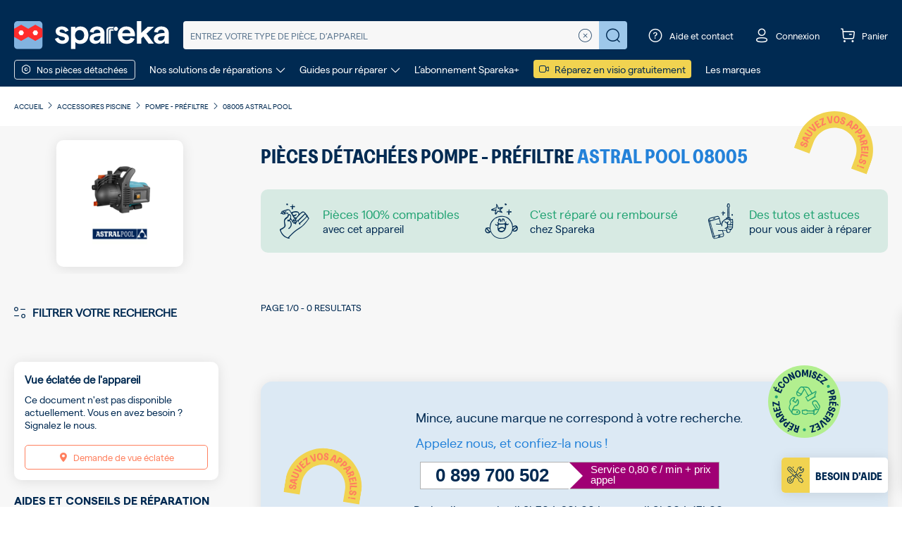

--- FILE ---
content_type: text/html; charset=UTF-8
request_url: https://www.spareka.fr/pieces_detachees_piscine/pompe/astral-pool/maxim-5-5cv-modele-08005
body_size: 26238
content:
<!DOCTYPE html>
<html xmlns="https://www.w3.org/1999/xhtml" xml:lang="fr" lang="fr">
<head about="test">
<meta http-equiv="Content-Type" content="text/html; charset=utf-8" />
<title>Pièces détachées Pompe - Préfiltre ASTRAL POOL 08005 | Spareka</title>
<meta name="description" content="l➤Pièces détachées Pompe - Préfiltre ASTRAL POOL 08005 | Spareka ✅Livraison 48h ✅Garantie 24 mois" />
<meta name="keywords" content="" />
<meta name="robots" content="INDEX,FOLLOW" />
<meta name="viewport" content="width=device-width, initial-scale=1, maximum-scale=1">
<link rel="icon" href="https://www.spareka.fr/media/favicon/default/favicon.ico" type="image/x-icon" />
<link rel="shortcut icon" href="https://www.spareka.fr/media/favicon/default/favicon.ico" type="image/x-icon" />
<!--[if lt IE 7]>
<script type="text/javascript">
//<![CDATA[
var BLANK_URL = 'https://www.spareka.fr/js/blank.html';
var BLANK_IMG = 'https://www.spareka.fr/js/spacer.gif';
//]]>
</script>
<![endif]-->
<link rel="canonical" href="https://www.spareka.fr/pieces_detachees_piscine/pompe/astral-pool/maxim-5-5cv-modele-08005" />
<link rel="stylesheet" type="text/css" href="https://www.spareka.fr/min/index/get/file/3b66b27a9883c5288049e3994cdc54c29e0811d7.css" />

<script type="text/javascript" src="https://www.spareka.fr/min/index/get/file/2aa2f43e769ce70968fd65fb9647afd7cca65017.js" async defer ></script>

<script>
window.globalVariables = {"botUserAgents":["Googlebot","Googlebot-Video","Mediapartners-Google","Googlebot-News","Googlebot-Image","APIs-Google","Google-Shopping-Quality","AdsBot-Google-Mobile","bingbot\/2.0","MJ12bot","AdsBot-Google","PhantomJS"],"hideFooterSocialLinksBlock":false,"currentPageUID":6,"pvBrandId":571};
</script>
<script type="text/javascript">
//<![CDATA[
var cookiesPath = '/';
var cookiesDomain = '.www.spareka.fr';
//]]>
</script><script>
window.axeptioSettings = {
clientId: "61b74a66f2a63a093c9ab7f6",
cookiesVersion: 'spareka-fr' };
var globalScripts = document.getElementsByTagName("script")[0];
var axeptionScript = document.createElement("script");
axeptionScript.async = true;
axeptionScript.src = "https://static.axept.io/sdk.js";
axeptionScript.rel = "preconnect";
globalScripts.parentNode.insertBefore(axeptionScript, globalScripts);
void 0 === window._axcb && (window._axcb = []);
window._axcb.push(function(axeptio) {
axeptio.on("cookies:complete", handleCookies)
});
</script>
<script type="text/javascript" src="https://cdn.speetals.com/rumagent/sp-rum-v2.1.js?apiKey=0KDZaOFUO4lbc8x8uduF5R6I5X3ua94s&amp;sampling=70" async defer ></script>
<script>
function enableBingAds()
{
var w = window, d = document, t = "script", r = "//bat.bing.com/bat.js", u = "uetq";
if(document.getElementById('bingloader-js')) {
return false;
}
var f,n,i;w[u]=w[u]||[];
f=function() {
var o={ti:"5217524"};
o.q=w[u];
w[u]=new UET(o);
w[u].push("pageLoad")
};
n=d.createElement(t);
n.src = r;
n.async = true;
n.id = "bingloader-js";
n.onload= n.onreadystatechange=function(){var s=this.readyState;s&&s!=="loaded"&&s!=="complete"||(f(),n.onload=n.onreadystatechange=null)};
i = d.getElementsByTagName(t)[0];
i.parentNode.insertBefore(n,i)
}
</script>
<noscript>
<img src="//bat.bing.com/action/0?ti=5140587&Ver=2" height="0" width="0" style="display:none; visibility: hidden;" />
</noscript><!-- Facebook Pixel Code -->
<script>
function enableFbPixel()
{
if(document.getElementById('fbpixelsloader-js')) {
return false;
}
!function(f,b,e,v,n,t,s)
{
if(f.fbq) {
return;
}
n=f.fbq=function(){n.callMethod?
n.callMethod.apply(n,arguments):n.queue.push(arguments)};
if(!f._fbq)f._fbq=n;n.push=n;n.loaded=!0;n.version='2.0';
n.queue=[];t=b.createElement(e);t.async=!0;
t.src=v;s=b.getElementsByTagName(e)[0];
t.id = 'fbpixelsloader-js';
s.parentNode.insertBefore(t,s)}(window, document,'script', 'https://connect.facebook.net/en_US/fbevents.js');
fbq('init', '1700045910239946');
fbq('track', 'PageView');
}
</script>
<noscript>
<img height="1"
width="1"
style="display:none"
src="https://www.facebook.com/tr?id=1700045910239946&ev=PageView&noscript=1"/>
</noscript>
<!-- End Facebook Pixel Code --><script type="text/javascript">
function enableSendintBlue()
{
if(document.getElementById('sendinblue-js')) {
return false;
}
window.sib = {
equeue: [],
client_key: "8et5qdh88zglo58iom2va"
};
window.sendinblue = {};
for (var j = ['track', 'identify', 'trackLink', 'page'], i = 0; i < j.length; i++) {
(function(k) { window.sendinblue[k] = function() {
var arg = Array.prototype.slice.call(arguments);
(window.sib[k] || function() { var t = {}; t[k] = arg; window.sib.equeue.push(t);})(arg[0], arg[1], arg[2]);};})(j[i]);
}
var n = document.createElement("script"),
i = document.getElementsByTagName("script")[0];
n.type = "text/javascript",
n.id = "sendinblue-js",
n.async = true,
n.src = "https://sibautomation.com/sa.js?key=" + window.sib.client_key,
i.parentNode.insertBefore(n, i),
window.sendinblue.page();
return true;
}
</script><!-- GTM dataLayer -->
<script>
window.dataLayer = window.dataLayer || [];
window.dataLayer = window.dataLayer.concat([{"siteCountry":"FR","searchQuery":"","searchResults":"","pageCategory":"PI_PV_REF","siteVersion":"V1"},{"event":"catalog_page_context","pvcat_id":9269,"pvbrand_id":571}]);
</script>
<!-- end GTM dataLayer -->
<script type="text/javascript">
window.monthsMapping = {"janvier":0,"février":1,"mars":2,"avril":3,"mai":4,"juin":5,"juillet":6,"août":7,"septembre":8,"octobre":9,"novembre":10,"décembre":11};
</script>
<!-- GTM VirtualUrl dataLayer -->
<script>
window.dataLayer = window.dataLayer || [];
window.dataLayer.push({event: 'virtualPagePath', virtualUrl: '/piscine/v3_4/pv_cat:Pompe - Préfiltre/pv_marque:ASTRAL POOL/z:0/pv_sku:6_pv_00168/pv_reference:08005/'});
window.virtualUrl = '/piscine/v3_4/pv_cat:Pompe - Préfiltre/pv_marque:ASTRAL POOL/z:0/pv_sku:6_pv_00168/pv_reference:08005/';
</script>
<!-- end VirtualUrl dataLayer --><!-- Google Tag Manager -->
<noscript><iframe src="//www.googletagmanager.com/ns.html?id=GTM-NQ8QP7FR"
height="0" width="0" style="display:none;visibility:hidden"></iframe></noscript>
<script>(function(w,d,s,l,i){w[l]=w[l]||[];w[l].push({'gtm.start':
new Date().getTime(),event:'gtm.js'});var f=d.getElementsByTagName(s)[0],
j=d.createElement(s),dl=l!='dataLayer'?'&l='+l:'';j.async=true;j.rel="preconnect";j.src=
'//www.googletagmanager.com/gtm.js?id='+i+dl;f.parentNode.insertBefore(j,f);
})(window,document,'script','dataLayer','GTM-NQ8QP7FR');</script>
<!-- End Google Tag Manager --><script type="text/javascript">
var algoliaAppId = '';
var algoliaAppkey = '';
var algoliaPvIdx = '';
var algoliaPdIdx = '';
var algoliaCatPageIdx = '';
var algoliaCmsIdx = '';
var algoliaCatIdx = '';
var algoliaKeywordIdx = '';
var searchEngineAllowRedirectToPvpage = 0;
var searchEngineAllowRedirectToPdpage = 0;
var searchEngineMinProductsForRedirection = 10;
var searchEngineAllowRedirectToCatalogPage = 0;
var searchEnginePdRedirectQueryLen = 6;
var searchEngineAlternativeIdxForPvLookup = '';
</script>
</head>
<body class=" smile-catalog-catalog-view test-lm-cobranding body-pi spareka-fr">
<div class="wrapper">
<noscript>
<div class="noscript">
<div class="noscript-inner">
<p><strong>JavaScript seem to be disabled in your browser.</strong></p>
<p>You must have JavaScript enabled in your browser to utilize the functionality of this website.</p>
</div>
</div>
</noscript>
<header class="header-main filter-type-only filter-type ">
<div class="header-main-wrapper">
 <div class="header-container">
<div class="header-content search-engine">
<div class="richmenu-button" onclick="smileDataLayerPush('menu-burger-click', {});">
<div class="btn-menu-block open-menu">
<span class="font-icon burger-menu-regular"></span>
</div>
<div class="btn-menu-block close-menu">
<span class="font-icon close-regular"></span>
</div>
</div>

<div class="logo">
<a href="https://www.spareka.fr/"
title="Spareka - pièces détachées & accessoires"
>
<img src="https://www.spareka.fr/skin/frontend/sparekav2/default/images/logo/logo-spareka.svg"
alt="Spareka - pièces détachées & accessoires"
class="img-fluid skip-handle-error"/>
</a>
</div>
<div class="search form-wrapper">
<div class="animation-wrapper">
<div class="search-form-inner">
<form class="fixinline default-search-form" action="https://www.spareka.fr/search" method="GET">
<button type="button" class="close-autocomplete d-md-none cl-white closed">
<span class="font-icon long-arrow-right-thin"></span>
</button>
<input name="query"
autocomplete="off"
type="search"
placeholder="Entrez votre type de pièce, d’appareil"
value=""/>
<a href="javascript:void(0);" class="clear-query no-display">
<span class="font-icon close-circle-thin"></span>
</a>
<button type="submit" class="submit" value="Réparez !">
<span class="font-icon search-regular"></span>
</button>
<button type="button" class="close-search">
<span class="font-icon close-bold"></span>
</button>
</form>
</div>
</div>
<!-- Popup ref search -->
<div class="popups"></div>
</div>
<div class="popup-overlay"></div>
<script type="text/javascript">
var searchEngineInputDefaultText = '';
</script>
<div class="header-toolbar">
<ul class="toolbar-content">
<li class="search">
<a href="javascript:void(0)" class="hover-element">
<span class="font-icon search-regular"></span>
</a>
</li>
<li class="contact">
<a href="javascript:void(0)" class="hover-element">
<span class="font-icon question-circle"></span>
<span class="text">Aide et contact</span>
</a>
<div class="header-popup">
<div class="content contact-data">
<div class="menu-card main">
<h5 class="text-uppercase mt-1 mb-4">Besoin d’aide ?</h5>
<a href="/contact" class="menu-item">
<i class="font-icon box-regular"></i>
<div>
<strong>Un soucis avec votre commande ?</strong>
<span>Connectez vous à votre espace client</span>
</div>
</a>
<div class="menu-item" data-target="#diagnostic-menu-header">
<i class="font-icon call-regular"></i>
<div>
<strong>Trouvez la bonne pièce</strong>
<span>Un agent du SAV vous conseille</span>
</div>
<i class="font-icon arrow-right-thin"></i>
</div>
<a href="/faq" class="menu-item mb-0">
<i class="font-icon question-circle"></i>
<div>
<strong>Les questions les plus fréquentes</strong>
<span>Accéder à notre FAQ</span>
</div>
</a>
</div>
<div class="menu-card closed" id="diagnostic-menu-header">
<p class="title">Besoin d’aide pour passer la commande&nbsp;?</p>
<p class="subtitle">Notre service client est là pour vous aider.</p>
<p class="wrapper-phone">

<span class="customer-service-contact">
<span class="phone">
<span class="number">
0 899 700 502
</span>
<span class="comment">
Service 0,80 € / min + prix appel
</span>
</span>
</span>
</p>
<p class="comments">
Du lundi au vendredi de 9h à 18h
</p>
<div class="back-btn text-start mt-2" data-target="#diagnostic-menu-header">
<i class="font-icon arrow-left-thin"></i>
<a href="javascript:void(0);">Retour</a>
</div>
</div>
</div>
</div>
</li>
<li class="account">
<a href="https://www.spareka.fr/contact" class="hover-element">
<span class="font-icon profil-regular"></span>
<span class="text signed hidden">
Mon compte
</span>
<span class="text unsigned">
Connexion
</span>
</a>
<!-- Tooltip Account -->
</li>
<li class="cart">
<a href="https://www.spareka.fr/checkout/cart/" class="hover-element">
<span class="badge hidden"></span>
<span class="font-icon cart-regular"></span>
<span class="text hidden-xs hidden-sm">Panier</span>
</a>
</li>
</ul>
</div>
</div>
<div class="header-menu">
<div class="richmenu-link richmenu-openclose border rounded-1 d-inline-block" onclick="smileDataLayerPush('menu-pd-click', {});">
<span class="font-icon nut-regular mt-1 mr-5"></span>
<span class="text">Nos pièces détachées</span>
</div>
<ul class="menu-links">
<li>
<a href="javascript:void(0)" id="our-repair-solutions" class="menu-banner-item">
<span>Nos solutions de réparations</span>
<span class="font-icon arrow-bottom-thin mt-1 ml-5"></span>
</a>
</li>
<li>
<a href="javascript:void(0)" id="guides-to-repair" class="menu-banner-item">
<span>Guides pour réparer</span>
<span class="font-icon arrow-bottom-thin mt-1 ml-5"></span>
</a>
</li>
<li>
<a href="https://www.spareka.plus" target="_blank">
<span>L’abonnement Spareka+</span>
</a>
</li>
<li>
<a href="/aide-reparation-en-ligne" class="bc-yellow-ronchi rounded-1 p-2 pt-0 pb-0 d-inline-block" onclick="smileDataLayerPush('menu-visiorepar-promo', {});">
<i class="font-icon camera-regular mt-1 mr-5 cl-blue-prussian"></i>
<span class="cl-blue-prussian">Réparez en visio gratuitement</span>
</a>
</li>
<li>
<a href="/marques-pieces-detachees.html">
<span>Les marques</span>
</a>
</li>
</ul>
<div class="menu-links-dropdown-wrapper hidden"></div>
<div class="menu-banners-wrapper not-visible" data-for="our-repair-solutions">
<div class="menu-banners">
<button class="close">
<i class="font-icon close-regular"></i>
</button>
<div class="container m-auto">
<div class="row">
<h4 class="text-uppercase text-center">Nos solutions de réparations</h4>
</div>
</div>
<div class="container p-0 m-auto">
<div class="row justify-content-center">
<div class="col-rounded col-4">
<div class="item">
<p class="title">Chatbot - Diagnostic de panne</p>
<p class="subtitle">Trouvez l’origine de la panne et la solution la plus adaptée.</p>
<span class="menu-sprite menu-sprite-menu-solution-diagnostic"></span>
<a href="/comment-reparer" class="btn-border-curious" onclick="smileDataLayerPush('menu-diagnostic', {});">
<span>Diagnostiquer votre panne</span>
</a>
</div>
</div>
<div class="col-rounded col-4">
<div class="item">
<div class="sticker">
<i class="font-icon like-regular"></i>
<span>Offert</span>
</div>
<p class="title">Réparateur en visio</p>
<p class="subtitle mb-1">Un doute sur la réparation ? Planifiez une visio dès maintenant !</p>
<div class="available-slot-wrapper">
<div class="slot-time-wrapper">
<div>
<div class="d-inline-flex align-items-center">
<i class="font-icon timer-regular cl-green-jungle me-2"></i>
<span>Prochain créneau :
</span>
</div>
<p id="slot-time-our-repair-solutions" class="invisible">
<span class="text-uppercase day">%day%</span>
<span class="small">à</span>
<span class="time">%time%</span>
</p>
</div>
</div>
</div>
<span class="menu-sprite menu-sprite-menu-solution-visio"></span>
<a href="/aide-reparation-en-ligne" class="btn-action" onclick="smileDataLayerPush('menu-visiorepar', {});">
<span>Prendre rendez-vous</span>
</a>
</div>
</div>
<div class="col-rounded col-4">
<div class="item">
<p class="title">Dépannage à domicile</p>
<p class="subtitle">Un technicien à domicile pour réparer votre appareil.</p>
<span class="menu-sprite menu-sprite-menu-solution-repairman"></span>
<a href="/depannage-a-domicile" class="btn-border-curious" onclick="smileDataLayerPush('menu-home-repair', {});">
<span>Contacter un réparateur</span>
</a>
</div>
</div>
</div>
</div>
</div>
</div>
<div class="menu-banners-wrapper not-visible" data-for="guides-to-repair">
<div class="menu-banners">
<button class="close">
<i class="font-icon close-regular"></i>
</button>
<div class="container m-auto">
<div class="row">
<h4 class="text-uppercase text-center">Guides pour réparer</h4>
</div>
</div>
<div class="container p-0 m-auto">
<div class="row justify-content-center">
<div class="col-3">
<div class="item">
<p class="title mb-3">Guide d’électroménager</p>
<span class="menu-sprite menu-sprite-menu-cr-electromenager"></span>
<p class="subtitle">Découvrez un espace dédié à la réparation des appareils électroménager.</p>
<a href="/comment-reparer/electromenager" class="btn-border-curious" onclick="smileDataLayerPush('menu-cr', {});">
<span>Voir nos guides d’électroménager</span>
</a>
</div>
</div>
<div class="col-3">
<div class="item">
<p class="title mb-3">Guide de jardin</p>
<span class="menu-sprite menu-sprite-menu-cr-garden"></span>
<p class="subtitle">Découvrez un espace dédié à la réparation des appareils de jardin.</p>
<a href="/comment-reparer/jardin" class="btn-border-curious" onclick="smileDataLayerPush('menu-cr', {});">
<span>Voir nos guides de jardin</span>
</a>
</div>
</div>
<div class="col-3">
<div class="item">
<p class="title mb-3">Guide de piscine</p>
<span class="menu-sprite menu-sprite-menu-cr-pool"></span>
<p class="subtitle">Découvrez un espace dédié à la réparation et l’entretien de votre piscine.</p>
<a href="/comment-reparer/piscine" class="btn-border-curious" onclick="smileDataLayerPush('menu-cr', {});">
<span>Voir nos guides piscine</span>
</a>
</div>
</div>
<div class="col-3">
<div class="item">
<p class="title mb-3">Guide de multimédia</p>
<span class="menu-sprite menu-sprite-menu-cr-multimedia"></span>
<p class="subtitle">Découvrez un espace dédié à la réparation des appareils du multimédia.</p>
<a href="/comment-reparer/multimedia" class="btn-border-curious" onclick="smileDataLayerPush('menu-cr', {});">
<span>Voir nos guides multimédia</span>
</a>
</div>
</div>
</div>
<div class="row action-button-row">
<div class="col-12">
<a href="/comment-reparer" class="btn-action" onclick="smileDataLayerPush('menu-cr', {});">
<span>Voir tous nos univers de guides de réparation</span>
</a>
</div>
</div>
</div>
</div>
<div class="bottom-info">
<ul>
<li>
<a href="/comment-reparer/video-reparation">Découvrez tous nos tutos vidéos</a>
</li>
<li>
<a href="https://forum.spareka.fr">Forum Spareka, posez votre question</a>
</li>
</ul>
</div>
</div>
</div>
</div>
<div class="richmenu-container">
<div class="richmenu">
<div class="lvl0 level-menu-wrapper header-menu-mobile">
<ul class="header-menu-list">
<li>
<p class="header-menu-title">
<strong>Notre catalogue de pièces</strong>
</p>
</li>
<li class="menu-item header-menu-link richmenu-openclose has-subitems">
<span class="item-menu-link">
<span class="text">
<span class="font-icon nut-regular me-1"></span>
Nos pièces détachées
</span>
<span class="font-icon arrow-right-thin"></span>
</span>
<ul class="level-menu-wrapper lvl1 univers-list">
<li class="return-menu-item border-bottom">
<span class="font-icon arrow-left-thin me-2"></span>
<span class="text">Retour</span>
</li>
<li class="menu-item univers-item spare-part-menu">
<a href="#"
data-link="aHR0cHM6Ly93d3cuc3BhcmVrYS5mci9waWVjZXNfZGV0YWNoZWVzX2FjY2Vzc29pcmVz"
class="item-menu-link spare-part-menu-link encoded-url"
>
<span class="univers-item-content">
<span class="font-icon nut-regular"></span>
<span class="text">Toutes nos pièces</span>
</span>
</a>
</li>
<li class="menu-item univers-item has-subitems">
<div class="item-menu-link">
<span class="univers-item-content">
<span class="font-icon cat-home-thin"></span>
<a href="https://www.spareka.fr/pieces_detachees_accessoires_electromenager" class="text">Electroménager</a>
</span>
<span class="font-icon arrow-right-thin"></span>
</div>
<ul class="level-menu-wrapper lvl2 pvcat-list">
<li class="return-menu-item border-bottom">
<span class="font-icon arrow-left-thin me-2"></span>
<span class="text">Retour</span>
</li>
<li class="menu-item pvcat-item has-subitems">
<div class="item-menu-link">
<a data-link="aHR0cHM6Ly93d3cuc3BhcmVrYS5mci9waWVjZXNfZGV0YWNoZWVzX2VsZWN0cm9tZW5hZ2VyL2FzcGlyYXRldXI=" class="encoded-url text" >Aspirateur</a>
<span class="font-icon arrow-right-thin"></span>
</div>
<ul class="level-menu-wrapper lvl3 pdcat-list">
<li class="return-menu-item border-bottom">
<span class="font-icon arrow-left-thin me-2"></span>
<span class="text">Retour</span>
</li>
<li class="menu-item pdcat-item">
<div>
<a data-link="aHR0cHM6Ly93d3cuc3BhcmVrYS5mci9waWVjZXNfZGV0YWNoZWVzX2VsZWN0cm9tZW5hZ2VyL2FzcGlyYXRldXIvYmF0dGVyaWU=" class="encoded-url item-menu-link">Batterie</a>
</div>
</li>
<li class="menu-item pdcat-item">
<div>
<a data-link="aHR0cHM6Ly93d3cuc3BhcmVrYS5mci9waWVjZXNfZGV0YWNoZWVzX2VsZWN0cm9tZW5hZ2VyL2FzcGlyYXRldXIvYnJvc3Nl" class="encoded-url item-menu-link">Brosse</a>
</div>
</li>
<li class="menu-item pdcat-item">
<div>
<a data-link="aHR0cHM6Ly93d3cuc3BhcmVrYS5mci9waWVjZXNfZGV0YWNoZWVzX2VsZWN0cm9tZW5hZ2VyL2FzcGlyYXRldXIvY2hhcmdldXItZC1hc3BpcmF0ZXVy" class="encoded-url item-menu-link">Chargeur</a>
</div>
</li>
<li class="menu-item pdcat-item">
<div>
<a data-link="aHR0cHM6Ly93d3cuc3BhcmVrYS5mci9waWVjZXNfZGV0YWNoZWVzX2VsZWN0cm9tZW5hZ2VyL2FzcGlyYXRldXIvZmlsdHJl" class="encoded-url item-menu-link">Filtre</a>
</div>
</li>
<li class="menu-item pdcat-item">
<div>
<a data-link="aHR0cHM6Ly93d3cuc3BhcmVrYS5mci9waWVjZXNfZGV0YWNoZWVzX2VsZWN0cm9tZW5hZ2VyL2FzcGlyYXRldXIvcGllY2VzLWRlLWZpeGF0aW9u" class="encoded-url item-menu-link">Fixation - Support</a>
</div>
</li>
<li class="menu-item pdcat-item">
<div>
<a data-link="aHR0cHM6Ly93d3cuc3BhcmVrYS5mci9waWVjZXNfZGV0YWNoZWVzX2VsZWN0cm9tZW5hZ2VyL2FzcGlyYXRldXIvbW90ZXVy" class="encoded-url item-menu-link">Moteur</a>
</div>
</li>
<li class="menu-item pdcat-item">
<div>
<a data-link="aHR0cHM6Ly93d3cuc3BhcmVrYS5mci9waWVjZXNfZGV0YWNoZWVzX2VsZWN0cm9tZW5hZ2VyL2FzcGlyYXRldXIvcG9pZ25lZS1mbGV4aWJsZS1ldC1yYWNjb3Jk" class="encoded-url item-menu-link">Poignée - Flexible - Raccord</a>
</div>
</li>
<li class="menu-item pdcat-item">
<div>
<a data-link="aHR0cHM6Ly93d3cuc3BhcmVrYS5mci9waWVjZXNfZGV0YWNoZWVzX2VsZWN0cm9tZW5hZ2VyL2FzcGlyYXRldXIvc2Fj" class="encoded-url item-menu-link">Sac</a>
</div>
</li>
<li class="menu-item pdcat-item">
<div>
<a data-link="aHR0cHM6Ly93d3cuc3BhcmVrYS5mci9waWVjZXNfZGV0YWNoZWVzX2VsZWN0cm9tZW5hZ2VyL2FzcGlyYXRldXIvc3VjZXVy" class="encoded-url item-menu-link">Suceur</a>
</div>
</li>
<li class="menu-item pdcat-item">
<div>
<a data-link="aHR0cHM6Ly93d3cuc3BhcmVrYS5mci9waWVjZXNfZGV0YWNoZWVzX2VsZWN0cm9tZW5hZ2VyL2FzcGlyYXRldXIvdHViZQ==" class="encoded-url item-menu-link">Tube</a>
</div>
</li>
<li class="menu-item pdcat-item">
<div>
<a data-link="aHR0cHM6Ly93d3cuc3BhcmVrYS5mci9waWVjZXNfZGV0YWNoZWVzX2VsZWN0cm9tZW5hZ2VyL2FzcGlyYXRldXI=" class="encoded-url item-menu-link text">Toutes les pièces d'aspirateur</a>
</div>
</li>
</ul>
</li>
<li class="menu-item pvcat-item has-subitems">
<div class="item-menu-link">
<a data-link="aHR0cHM6Ly93d3cuc3BhcmVrYS5mci9waWVjZXNfZGV0YWNoZWVzX2VsZWN0cm9tZW5hZ2VyL2FzcGlyYXRldXItcm9ib3Q=" class="encoded-url text" >Aspirateur robot</a>
<span class="font-icon arrow-right-thin"></span>
</div>
<ul class="level-menu-wrapper lvl3 pdcat-list">
<li class="return-menu-item border-bottom">
<span class="font-icon arrow-left-thin me-2"></span>
<span class="text">Retour</span>
</li>
<li class="menu-item pdcat-item">
<div>
<a data-link="aHR0cHM6Ly93d3cuc3BhcmVrYS5mci9waWVjZXNfZGV0YWNoZWVzX2VsZWN0cm9tZW5hZ2VyL2FzcGlyYXRldXItcm9ib3QvYmFjLXJlc2Vydm9pci1yb2JvdC1hc3BpcmF0ZXVy" class="encoded-url item-menu-link">Bac - Réservoir</a>
</div>
</li>
<li class="menu-item pdcat-item">
<div>
<a data-link="aHR0cHM6Ly93d3cuc3BhcmVrYS5mci9waWVjZXNfZGV0YWNoZWVzX2VsZWN0cm9tZW5hZ2VyL2FzcGlyYXRldXItcm9ib3QvYmF0dGVyaWUtcm9ib3QtYXNwaXJhdGV1cg==" class="encoded-url item-menu-link">Batterie</a>
</div>
</li>
<li class="menu-item pdcat-item">
<div>
<a data-link="aHR0cHM6Ly93d3cuc3BhcmVrYS5mci9waWVjZXNfZGV0YWNoZWVzX2VsZWN0cm9tZW5hZ2VyL2FzcGlyYXRldXItcm9ib3QvYnJvc3NlLXJvYm90" class="encoded-url item-menu-link">Brosse</a>
</div>
</li>
<li class="menu-item pdcat-item">
<div>
<a data-link="aHR0cHM6Ly93d3cuc3BhcmVrYS5mci9waWVjZXNfZGV0YWNoZWVzX2VsZWN0cm9tZW5hZ2VyL2FzcGlyYXRldXItcm9ib3QvZmlsdHJlLXJvYm90" class="encoded-url item-menu-link">Filtre</a>
</div>
</li>
<li class="menu-item pdcat-item">
<div>
<a data-link="aHR0cHM6Ly93d3cuc3BhcmVrYS5mci9waWVjZXNfZGV0YWNoZWVzX2VsZWN0cm9tZW5hZ2VyL2FzcGlyYXRldXItcm9ib3QvaXJvYm90" class="encoded-url item-menu-link">IRobot</a>
</div>
</li>
<li class="menu-item pdcat-item">
<div>
<a data-link="aHR0cHM6Ly93d3cuc3BhcmVrYS5mci9waWVjZXNfZGV0YWNoZWVzX2VsZWN0cm9tZW5hZ2VyL2FzcGlyYXRldXItcm9ib3Qva2l0LXJvYm90LWFzcGlyYXRldXI=" class="encoded-url item-menu-link">Kit d'entretien</a>
</div>
</li>
<li class="menu-item pdcat-item">
<div>
<a data-link="aHR0cHM6Ly93d3cuc3BhcmVrYS5mci9waWVjZXNfZGV0YWNoZWVzX2VsZWN0cm9tZW5hZ2VyL2FzcGlyYXRldXItcm9ib3Qvcm91ZXMtcm9ib3QtYXNwaXJhdGV1cg==" class="encoded-url item-menu-link">Roue</a>
</div>
</li>
<li class="menu-item pdcat-item">
<div>
<a data-link="aHR0cHM6Ly93d3cuc3BhcmVrYS5mci9waWVjZXNfZGV0YWNoZWVzX2VsZWN0cm9tZW5hZ2VyL2FzcGlyYXRldXItcm9ib3Q=" class="encoded-url item-menu-link text">Toutes les pièces d'aspirateur robot</a>
</div>
</li>
</ul>
</li>
<li class="menu-item pvcat-item has-subitems">
<div class="item-menu-link">
<a data-link="aHR0cHM6Ly93d3cuc3BhcmVrYS5mci9waWVjZXNfZGV0YWNoZWVzX2VsZWN0cm9tZW5hZ2VyL2NvY290dGUtbWludXRlLW1pam90ZXVy" class="encoded-url text" >Cocotte - Cuiseur</a>
<span class="font-icon arrow-right-thin"></span>
</div>
<ul class="level-menu-wrapper lvl3 pdcat-list">
<li class="return-menu-item border-bottom">
<span class="font-icon arrow-left-thin me-2"></span>
<span class="text">Retour</span>
</li>
<li class="menu-item pdcat-item">
<div>
<a data-link="aHR0cHM6Ly93d3cuc3BhcmVrYS5mci9waWVjZXNfZGV0YWNoZWVzX2VsZWN0cm9tZW5hZ2VyL2NvY290dGUtbWludXRlLW1pam90ZXVyL2NvdXZlcmNsZQ==" class="encoded-url item-menu-link">Couvercle</a>
</div>
</li>
<li class="menu-item pdcat-item">
<div>
<a data-link="aHR0cHM6Ly93d3cuc3BhcmVrYS5mci9waWVjZXNfZGV0YWNoZWVzX2VsZWN0cm9tZW5hZ2VyL2NvY290dGUtbWludXRlLW1pam90ZXVyL3Bhbmllci1jdXZl" class="encoded-url item-menu-link">Cuve - Panier</a>
</div>
</li>
<li class="menu-item pdcat-item">
<div>
<a data-link="aHR0cHM6Ly93d3cuc3BhcmVrYS5mci9waWVjZXNfZGV0YWNoZWVzX2VsZWN0cm9tZW5hZ2VyL2NvY290dGUtbWludXRlLW1pam90ZXVyL2pvaW50" class="encoded-url item-menu-link">Joint</a>
</div>
</li>
<li class="menu-item pdcat-item">
<div>
<a data-link="aHR0cHM6Ly93d3cuc3BhcmVrYS5mci9waWVjZXNfZGV0YWNoZWVzX2VsZWN0cm9tZW5hZ2VyL2NvY290dGUtbWludXRlLW1pam90ZXVyL21pbnV0ZXVy" class="encoded-url item-menu-link">Minuteur</a>
</div>
</li>
<li class="menu-item pdcat-item">
<div>
<a data-link="aHR0cHM6Ly93d3cuc3BhcmVrYS5mci9waWVjZXNfZGV0YWNoZWVzX2VsZWN0cm9tZW5hZ2VyL2NvY290dGUtbWludXRlLW1pam90ZXVyL3BvaWduZWU=" class="encoded-url item-menu-link">Poignée</a>
</div>
</li>
<li class="menu-item pdcat-item">
<div>
<a data-link="aHR0cHM6Ly93d3cuc3BhcmVrYS5mci9waWVjZXNfZGV0YWNoZWVzX2VsZWN0cm9tZW5hZ2VyL2NvY290dGUtbWludXRlLW1pam90ZXVy" class="encoded-url item-menu-link text">Toutes les pièces de cocotte - cuiseur</a>
</div>
</li>
</ul>
</li>
<li class="menu-item pvcat-item has-subitems">
<div class="item-menu-link">
<a data-link="aHR0cHM6Ly93d3cuc3BhcmVrYS5mci9waWVjZXNfZGV0YWNoZWVzX2VsZWN0cm9tZW5hZ2VyL2ZvdXItY3Vpc2luaWVyZQ==" class="encoded-url text" >Four - Cuisinière</a>
<span class="font-icon arrow-right-thin"></span>
</div>
<ul class="level-menu-wrapper lvl3 pdcat-list">
<li class="return-menu-item border-bottom">
<span class="font-icon arrow-left-thin me-2"></span>
<span class="text">Retour</span>
</li>
<li class="menu-item pdcat-item">
<div>
<a data-link="aHR0cHM6Ly93d3cuc3BhcmVrYS5mci9waWVjZXNfZGV0YWNoZWVzX2VsZWN0cm9tZW5hZ2VyL2ZvdXItY3Vpc2luaWVyZS9wbGF0aW5lLW1vZHVsZS1jYXJ0ZS1lbGVjdHJvbmlxdWU=" class="encoded-url item-menu-link">Carte électronique</a>
</div>
</li>
<li class="menu-item pdcat-item">
<div>
<a data-link="aHR0cHM6Ly93d3cuc3BhcmVrYS5mci9waWVjZXNfZGV0YWNoZWVzX2VsZWN0cm9tZW5hZ2VyL2ZvdXItY3Vpc2luaWVyZS9qb2ludC1kZS1wb3J0ZS1qb2ludC1kZS12aXRyZQ==" class="encoded-url item-menu-link">Joint de Porte</a>
</div>
</li>
<li class="menu-item pdcat-item">
<div>
<a data-link="aHR0cHM6Ly93d3cuc3BhcmVrYS5mci9waWVjZXNfZGV0YWNoZWVzX2VsZWN0cm9tZW5hZ2VyL2ZvdXItY3Vpc2luaWVyZS9wbGFxdWUtZGUtY3Vpc3Nvbi1icnVsZXVy" class="encoded-url item-menu-link">Plaque de Cuisson</a>
</div>
</li>
<li class="menu-item pdcat-item">
<div>
<a data-link="aHR0cHM6Ly93d3cuc3BhcmVrYS5mci9waWVjZXNfZGV0YWNoZWVzX2VsZWN0cm9tZW5hZ2VyL2ZvdXItY3Vpc2luaWVyZS9wb3J0ZS12aXRyZS1jb250cmVwb3J0ZQ==" class="encoded-url item-menu-link">Porte - Vitre</a>
</div>
</li>
<li class="menu-item pdcat-item">
<div>
<a data-link="aHR0cHM6Ly93d3cuc3BhcmVrYS5mci9waWVjZXNfZGV0YWNoZWVzX2VsZWN0cm9tZW5hZ2VyL2ZvdXItY3Vpc2luaWVyZS90aGVybW9zdGF0LXJlZ3VsYXRldXItZGUtdGVtcGVyYXR1cmUtc29uZGUtY3Ru" class="encoded-url item-menu-link">Regulateur de Temperature - Sonde Ctn</a>
</div>
</li>
<li class="menu-item pdcat-item">
<div>
<a data-link="aHR0cHM6Ly93d3cuc3BhcmVrYS5mci9waWVjZXNfZGV0YWNoZWVzX2VsZWN0cm9tZW5hZ2VyL2ZvdXItY3Vpc2luaWVyZS9yZXNpc3RhbmNl" class="encoded-url item-menu-link">Résistance</a>
</div>
</li>
<li class="menu-item pdcat-item">
<div>
<a data-link="aHR0cHM6Ly93d3cuc3BhcmVrYS5mci9waWVjZXNfZGV0YWNoZWVzX2VsZWN0cm9tZW5hZ2VyL2ZvdXItY3Vpc2luaWVyZS90aGVybW9zdGF0LWRlLXNlY3VyaXRl" class="encoded-url item-menu-link">Thermostat de Securite</a>
</div>
</li>
<li class="menu-item pdcat-item">
<div>
<a data-link="aHR0cHM6Ly93d3cuc3BhcmVrYS5mci9waWVjZXNfZGV0YWNoZWVzX2VsZWN0cm9tZW5hZ2VyL2ZvdXItY3Vpc2luaWVyZQ==" class="encoded-url item-menu-link text">Toutes les pièces de four - cuisinière</a>
</div>
</li>
</ul>
</li>
<li class="menu-item pvcat-item has-subitems">
<div class="item-menu-link">
<a data-link="aHR0cHM6Ly93d3cuc3BhcmVrYS5mci9waWVjZXNfZGV0YWNoZWVzX2VsZWN0cm9tZW5hZ2VyL2hvdHRl" class="encoded-url text" >Hotte</a>
<span class="font-icon arrow-right-thin"></span>
</div>
<ul class="level-menu-wrapper lvl3 pdcat-list">
<li class="return-menu-item border-bottom">
<span class="font-icon arrow-left-thin me-2"></span>
<span class="text">Retour</span>
</li>
<li class="menu-item pdcat-item">
<div>
<a data-link="aHR0cHM6Ly93d3cuc3BhcmVrYS5mci9waWVjZXNfZGV0YWNoZWVzX2VsZWN0cm9tZW5hZ2VyL2hvdHRlL2xhbXBlLWFtcG91bGUtdm95YW50" class="encoded-url item-menu-link">Ampoule - Lampe</a>
</div>
</li>
<li class="menu-item pdcat-item">
<div>
<a data-link="aHR0cHM6Ly93d3cuc3BhcmVrYS5mci9waWVjZXNfZGV0YWNoZWVzX2VsZWN0cm9tZW5hZ2VyL2hvdHRlL3ZvbGV0LXRyYXBwZS1jYWNoZQ==" class="encoded-url item-menu-link">Cache - Volet</a>
</div>
</li>
<li class="menu-item pdcat-item">
<div>
<a data-link="aHR0cHM6Ly93d3cuc3BhcmVrYS5mci9waWVjZXNfZGV0YWNoZWVzX2VsZWN0cm9tZW5hZ2VyL2hvdHRlL2NsYXBldC1hbnRpLXJldG91cg==" class="encoded-url item-menu-link">Clapet Anti Retour</a>
</div>
</li>
<li class="menu-item pdcat-item">
<div>
<a data-link="aHR0cHM6Ly93d3cuc3BhcmVrYS5mci9waWVjZXNfZGV0YWNoZWVzX2VsZWN0cm9tZW5hZ2VyL2hvdHRlL2ZpbHRyZS1jaGFyYm9uLWZpbHRyZS1hbnRpZ3JhaXNzZQ==" class="encoded-url item-menu-link">Filtre à charbon, antigraisse</a>
</div>
</li>
<li class="menu-item pdcat-item">
<div>
<a data-link="aHR0cHM6Ly93d3cuc3BhcmVrYS5mci9waWVjZXNfZGV0YWNoZWVzX2VsZWN0cm9tZW5hZ2VyL2hvdHRlL2JvdXRvbi1pbnRlcnJ1cHRldXI=" class="encoded-url item-menu-link">Interrupteur</a>
</div>
</li>
<li class="menu-item pdcat-item">
<div>
<a data-link="aHR0cHM6Ly93d3cuc3BhcmVrYS5mci9waWVjZXNfZGV0YWNoZWVzX2VsZWN0cm9tZW5hZ2VyL2hvdHRlL21vdGV1ci12ZW50aWxhdGV1cg==" class="encoded-url item-menu-link">Moteur</a>
</div>
</li>
<li class="menu-item pdcat-item">
<div>
<a data-link="aHR0cHM6Ly93d3cuc3BhcmVrYS5mci9waWVjZXNfZGV0YWNoZWVzX2VsZWN0cm9tZW5hZ2VyL2hvdHRl" class="encoded-url item-menu-link text">Toutes les pièces de hotte</a>
</div>
</li>
</ul>
</li>
<li class="menu-item pvcat-item has-subitems">
<div class="item-menu-link">
<a data-link="aHR0cHM6Ly93d3cuc3BhcmVrYS5mci9waWVjZXNfZGV0YWNoZWVzX2VsZWN0cm9tZW5hZ2VyL2xhdmUtbGluZ2U=" class="encoded-url text" >Lave-linge</a>
<span class="font-icon arrow-right-thin"></span>
</div>
<ul class="level-menu-wrapper lvl3 pdcat-list">
<li class="return-menu-item border-bottom">
<span class="font-icon arrow-left-thin me-2"></span>
<span class="text">Retour</span>
</li>
<li class="menu-item pdcat-item">
<div>
<a data-link="aHR0cHM6Ly93d3cuc3BhcmVrYS5mci9waWVjZXNfZGV0YWNoZWVzX2VsZWN0cm9tZW5hZ2VyL2xhdmUtbGluZ2UvdHJhcHBlLWNhY2hlLWNhcG90LWJvdWNob24tcG9tcGUtZGUtdmlkYW5nZQ==" class="encoded-url item-menu-link">Bouchon - Couvercle - Capot</a>
</div>
</li>
<li class="menu-item pdcat-item">
<div>
<a data-link="aHR0cHM6Ly93d3cuc3BhcmVrYS5mci9waWVjZXNfZGV0YWNoZWVzX2VsZWN0cm9tZW5hZ2VyL2xhdmUtbGluZ2UvY2FydGVyLWV0LWNoYXJib24tbW90ZXVy" class="encoded-url item-menu-link">Charbon Moteur</a>
</div>
</li>
<li class="menu-item pdcat-item">
<div>
<a data-link="aHR0cHM6Ly93d3cuc3BhcmVrYS5mci9waWVjZXNfZGV0YWNoZWVzX2VsZWN0cm9tZW5hZ2VyL2xhdmUtbGluZ2UvY291cnJvaWUtcG91bGll" class="encoded-url item-menu-link">Courroie - Poulie</a>
</div>
</li>
<li class="menu-item pdcat-item">
<div>
<a data-link="aHR0cHM6Ly93d3cuc3BhcmVrYS5mci9waWVjZXNfZGV0YWNoZWVzX2VsZWN0cm9tZW5hZ2VyL2xhdmUtbGluZ2UvY3JvaXNpbGxvbi1yb3VsZW1lbnQtcGFsaWVyLWRlLXRhbWJvdXI=" class="encoded-url item-menu-link">Croisillon - Roulement</a>
</div>
</li>
<li class="menu-item pdcat-item">
<div>
<a data-link="aHR0cHM6Ly93d3cuc3BhcmVrYS5mci9waWVjZXNfZGV0YWNoZWVzX2VsZWN0cm9tZW5hZ2VyL2xhdmUtbGluZ2UvZWxlY3Ryb3Zhbm5lLWFxdWFzdG9w" class="encoded-url item-menu-link">Electrovanne - Aquastop</a>
</div>
</li>
<li class="menu-item pdcat-item">
<div>
<a data-link="aHR0cHM6Ly93d3cuc3BhcmVrYS5mci9waWVjZXNfZGV0YWNoZWVzX2VsZWN0cm9tZW5hZ2VyL2xhdmUtbGluZ2UvcG9ydGUtaHVibG90LXZlcnJlLWRlLWh1YmxvdA==" class="encoded-url item-menu-link">Hublot - Porte</a>
</div>
</li>
<li class="menu-item pdcat-item">
<div>
<a data-link="aHR0cHM6Ly93d3cuc3BhcmVrYS5mci9waWVjZXNfZGV0YWNoZWVzX2VsZWN0cm9tZW5hZ2VyL2xhdmUtbGluZ2UvbWFuY2hldHRlLWpvaW50LWRlLXBvcnRlLWh1YmxvdA==" class="encoded-url item-menu-link">Joint de Porte</a>
</div>
</li>
<li class="menu-item pdcat-item">
<div>
<a data-link="aHR0cHM6Ly93d3cuc3BhcmVrYS5mci9waWVjZXNfZGV0YWNoZWVzX2VsZWN0cm9tZW5hZ2VyL2xhdmUtbGluZ2UvbW90ZXVy" class="encoded-url item-menu-link">Moteur</a>
</div>
</li>
<li class="menu-item pdcat-item">
<div>
<a data-link="aHR0cHM6Ly93d3cuc3BhcmVrYS5mci9waWVjZXNfZGV0YWNoZWVzX2VsZWN0cm9tZW5hZ2VyL2xhdmUtbGluZ2UvcG9pZ25lZS1kZS1wb3J0ZS1wb2lnbmVlLWRlLWh1YmxvdA==" class="encoded-url item-menu-link">Poignee de porte</a>
</div>
</li>
<li class="menu-item pdcat-item">
<div>
<a data-link="aHR0cHM6Ly93d3cuc3BhcmVrYS5mci9waWVjZXNfZGV0YWNoZWVzX2VsZWN0cm9tZW5hZ2VyL2xhdmUtbGluZ2UvcG9tcGUtZGUtdmlkYW5nZQ==" class="encoded-url item-menu-link">Pompe de Vidange</a>
</div>
</li>
<li class="menu-item pdcat-item">
<div>
<a data-link="aHR0cHM6Ly93d3cuc3BhcmVrYS5mci9waWVjZXNfZGV0YWNoZWVzX2VsZWN0cm9tZW5hZ2VyL2xhdmUtbGluZ2UvcmVzaXN0YW5jZQ==" class="encoded-url item-menu-link">Résistance</a>
</div>
</li>
<li class="menu-item pdcat-item">
<div>
<a data-link="aHR0cHM6Ly93d3cuc3BhcmVrYS5mci9waWVjZXNfZGV0YWNoZWVzX2VsZWN0cm9tZW5hZ2VyL2xhdmUtbGluZ2UvdHV5YXUtZml4YXRpb24tcmFjY29yZA==" class="encoded-url item-menu-link">Tuyaux - Raccordement</a>
</div>
</li>
<li class="menu-item pdcat-item">
<div>
<a data-link="aHR0cHM6Ly93d3cuc3BhcmVrYS5mci9waWVjZXNfZGV0YWNoZWVzX2VsZWN0cm9tZW5hZ2VyL2xhdmUtbGluZ2U=" class="encoded-url item-menu-link text">Toutes les pièces de lave-linge</a>
</div>
</li>
</ul>
</li>
<li class="menu-item pvcat-item has-subitems">
<div class="item-menu-link">
<a data-link="aHR0cHM6Ly93d3cuc3BhcmVrYS5mci9waWVjZXNfZGV0YWNoZWVzX2VsZWN0cm9tZW5hZ2VyL2xhdmUtdmFpc3NlbGxl" class="encoded-url text" >Lave-vaisselle</a>
<span class="font-icon arrow-right-thin"></span>
</div>
<ul class="level-menu-wrapper lvl3 pdcat-list">
<li class="return-menu-item border-bottom">
<span class="font-icon arrow-left-thin me-2"></span>
<span class="text">Retour</span>
</li>
<li class="menu-item pdcat-item">
<div>
<a data-link="aHR0cHM6Ly93d3cuc3BhcmVrYS5mci9waWVjZXNfZGV0YWNoZWVzX2VsZWN0cm9tZW5hZ2VyL2xhdmUtdmFpc3NlbGxlL3BsYXRpbmUtbW9kdWxlLWNhcnRlLWVsZWN0cm9uaXF1ZQ==" class="encoded-url item-menu-link">Carte électronique</a>
</div>
</li>
<li class="menu-item pdcat-item">
<div>
<a data-link="aHR0cHM6Ly93d3cuc3BhcmVrYS5mci9waWVjZXNfZGV0YWNoZWVzX2VsZWN0cm9tZW5hZ2VyL2xhdmUtdmFpc3NlbGxlL2N1dmUtZWxlbWVudC1kZS1jdXZl" class="encoded-url item-menu-link">Cuve</a>
</div>
</li>
<li class="menu-item pdcat-item">
<div>
<a data-link="aHR0cHM6Ly93d3cuc3BhcmVrYS5mci9waWVjZXNfZGV0YWNoZWVzX2VsZWN0cm9tZW5hZ2VyL2xhdmUtdmFpc3NlbGxlL2VsZWN0cm92YW5uZS1hcXVhc3RvcA==" class="encoded-url item-menu-link">Electrovanne</a>
</div>
</li>
<li class="menu-item pdcat-item">
<div>
<a data-link="aHR0cHM6Ly93d3cuc3BhcmVrYS5mci9waWVjZXNfZGV0YWNoZWVzX2VsZWN0cm9tZW5hZ2VyL2xhdmUtdmFpc3NlbGxlL2Zlcm1ldHVyZS1zZWN1cml0ZS1kZS1wb3J0ZQ==" class="encoded-url item-menu-link">Fermeture de sécurité</a>
</div>
</li>
<li class="menu-item pdcat-item">
<div>
<a data-link="aHR0cHM6Ly93d3cuc3BhcmVrYS5mci9waWVjZXNfZGV0YWNoZWVzX2VsZWN0cm9tZW5hZ2VyL2xhdmUtdmFpc3NlbGxlL2ZpbHRyZS1kZS12aWRhbmdl" class="encoded-url item-menu-link">Filtre de vidange</a>
</div>
</li>
<li class="menu-item pdcat-item">
<div>
<a data-link="aHR0cHM6Ly93d3cuc3BhcmVrYS5mci9waWVjZXNfZGV0YWNoZWVzX2VsZWN0cm9tZW5hZ2VyL2xhdmUtdmFpc3NlbGxlL2pvaW50LWQtZXRhbmNoZWl0ZQ==" class="encoded-url item-menu-link">Joint d'étanchéité</a>
</div>
</li>
<li class="menu-item pdcat-item">
<div>
<a data-link="aHR0cHM6Ly93d3cuc3BhcmVrYS5mci9waWVjZXNfZGV0YWNoZWVzX2VsZWN0cm9tZW5hZ2VyL2xhdmUtdmFpc3NlbGxlL2pvaW50LWRlLXBvcnRl" class="encoded-url item-menu-link">Joint de porte</a>
</div>
</li>
<li class="menu-item pdcat-item">
<div>
<a data-link="aHR0cHM6Ly93d3cuc3BhcmVrYS5mci9waWVjZXNfZGV0YWNoZWVzX2VsZWN0cm9tZW5hZ2VyL2xhdmUtdmFpc3NlbGxlL3Bhbmllci1kZS1sYXZlLXZhaXNzZWxsZQ==" class="encoded-url item-menu-link">Panier</a>
</div>
</li>
<li class="menu-item pdcat-item">
<div>
<a data-link="aHR0cHM6Ly93d3cuc3BhcmVrYS5mci9waWVjZXNfZGV0YWNoZWVzX2VsZWN0cm9tZW5hZ2VyL2xhdmUtdmFpc3NlbGxlL21vdGV1ci12ZW50aWxhdGV1cg==" class="encoded-url item-menu-link">Pompe de cyclage</a>
</div>
</li>
<li class="menu-item pdcat-item">
<div>
<a data-link="aHR0cHM6Ly93d3cuc3BhcmVrYS5mci9waWVjZXNfZGV0YWNoZWVzX2VsZWN0cm9tZW5hZ2VyL2xhdmUtdmFpc3NlbGxlL3BvbXBlLWRlLXZpZGFuZ2U=" class="encoded-url item-menu-link">Pompe de vidange</a>
</div>
</li>
<li class="menu-item pdcat-item">
<div>
<a data-link="aHR0cHM6Ly93d3cuc3BhcmVrYS5mci9waWVjZXNfZGV0YWNoZWVzX2VsZWN0cm9tZW5hZ2VyL2xhdmUtdmFpc3NlbGxlL3Jlc2lzdGFuY2U=" class="encoded-url item-menu-link">Résistance</a>
</div>
</li>
<li class="menu-item pdcat-item">
<div>
<a data-link="aHR0cHM6Ly93d3cuc3BhcmVrYS5mci9waWVjZXNfZGV0YWNoZWVzX2VsZWN0cm9tZW5hZ2VyL2xhdmUtdmFpc3NlbGxlL3R1eWF1LXJhY2NvcmQtZml4YXRpb24=" class="encoded-url item-menu-link">Tuyau de raccord</a>
</div>
</li>
<li class="menu-item pdcat-item">
<div>
<a data-link="aHR0cHM6Ly93d3cuc3BhcmVrYS5mci9waWVjZXNfZGV0YWNoZWVzX2VsZWN0cm9tZW5hZ2VyL2xhdmUtdmFpc3NlbGxl" class="encoded-url item-menu-link text">Toutes les pièces de lave-vaisselle</a>
</div>
</li>
</ul>
</li>
<li class="menu-item pvcat-item has-subitems">
<div class="item-menu-link">
<a data-link="aHR0cHM6Ly93d3cuc3BhcmVrYS5mci9waWVjZXNfZGV0YWNoZWVzX2VsZWN0cm9tZW5hZ2VyL2NhZmV0aWVyZS1ldC1leHByZXNzbw==" class="encoded-url text" >Machine à café</a>
<span class="font-icon arrow-right-thin"></span>
</div>
<ul class="level-menu-wrapper lvl3 pdcat-list">
<li class="return-menu-item border-bottom">
<span class="font-icon arrow-left-thin me-2"></span>
<span class="text">Retour</span>
</li>
<li class="menu-item pdcat-item">
<div>
<a data-link="aHR0cHM6Ly93d3cuc3BhcmVrYS5mci9waWVjZXNfZGV0YWNoZWVzX2VsZWN0cm9tZW5hZ2VyL2NhZmV0aWVyZS1ldC1leHByZXNzby9iYWMtcmVzZXJ2b2ly" class="encoded-url item-menu-link">Bac - Reservoir</a>
</div>
</li>
<li class="menu-item pdcat-item">
<div>
<a data-link="aHR0cHM6Ly93d3cuc3BhcmVrYS5mci9waWVjZXNfZGV0YWNoZWVzX2VsZWN0cm9tZW5hZ2VyL2NhZmV0aWVyZS1ldC1leHByZXNzby9maWx0cmU=" class="encoded-url item-menu-link">Filtre</a>
</div>
</li>
<li class="menu-item pdcat-item">
<div>
<a data-link="aHR0cHM6Ly93d3cuc3BhcmVrYS5mci9waWVjZXNfZGV0YWNoZWVzX2VsZWN0cm9tZW5hZ2VyL2NhZmV0aWVyZS1ldC1leHByZXNzby9jYXJ0b3VjaGUtZmlsdHJhbnRl" class="encoded-url item-menu-link">Filtre à eau</a>
</div>
</li>
<li class="menu-item pdcat-item">
<div>
<a data-link="aHR0cHM6Ly93d3cuc3BhcmVrYS5mci9waWVjZXNfZGV0YWNoZWVzX2VsZWN0cm9tZW5hZ2VyL2NhZmV0aWVyZS1ldC1leHByZXNzby9wb21wZQ==" class="encoded-url item-menu-link">Pompe</a>
</div>
</li>
<li class="menu-item pdcat-item">
<div>
<a data-link="aHR0cHM6Ly93d3cuc3BhcmVrYS5mci9waWVjZXNfZGV0YWNoZWVzX2VsZWN0cm9tZW5hZ2VyL2NhZmV0aWVyZS1ldC1leHByZXNzby9wb3J0ZS1maWx0cmUtYS1jYWZl" class="encoded-url item-menu-link">Porte-Filtre</a>
</div>
</li>
<li class="menu-item pdcat-item">
<div>
<a data-link="aHR0cHM6Ly93d3cuc3BhcmVrYS5mci9waWVjZXNfZGV0YWNoZWVzX2VsZWN0cm9tZW5hZ2VyL2NhZmV0aWVyZS1ldC1leHByZXNzby9yZXNpc3RhbmNl" class="encoded-url item-menu-link">Résistance</a>
</div>
</li>
<li class="menu-item pdcat-item">
<div>
<a data-link="aHR0cHM6Ly93d3cuc3BhcmVrYS5mci9waWVjZXNfZGV0YWNoZWVzX2VsZWN0cm9tZW5hZ2VyL2NhZmV0aWVyZS1ldC1leHByZXNzby92ZXJzZXVzZQ==" class="encoded-url item-menu-link">Verseuse</a>
</div>
</li>
<li class="menu-item pdcat-item">
<div>
<a data-link="aHR0cHM6Ly93d3cuc3BhcmVrYS5mci9waWVjZXNfZGV0YWNoZWVzX2VsZWN0cm9tZW5hZ2VyL2NhZmV0aWVyZS1ldC1leHByZXNzbw==" class="encoded-url item-menu-link text">Toutes les pièces de machine à café</a>
</div>
</li>
</ul>
</li>
<li class="menu-item pvcat-item has-subitems">
<div class="item-menu-link">
<a data-link="aHR0cHM6Ly93d3cuc3BhcmVrYS5mci9waWVjZXNfZGV0YWNoZWVzX2VsZWN0cm9tZW5hZ2VyL3JvYm90LWRlLWN1aXNpbmU=" class="encoded-url text" >Robot de cuisine</a>
<span class="font-icon arrow-right-thin"></span>
</div>
<ul class="level-menu-wrapper lvl3 pdcat-list">
<li class="return-menu-item border-bottom">
<span class="font-icon arrow-left-thin me-2"></span>
<span class="text">Retour</span>
</li>
<li class="menu-item pdcat-item">
<div>
<a data-link="aHR0cHM6Ly93d3cuc3BhcmVrYS5mci9waWVjZXNfZGV0YWNoZWVzX2VsZWN0cm9tZW5hZ2VyL3JvYm90LWRlLWN1aXNpbmUvYm9sLWJsZW5kZXI=" class="encoded-url item-menu-link">Bol - Blender</a>
</div>
</li>
<li class="menu-item pdcat-item">
<div>
<a data-link="aHR0cHM6Ly93d3cuc3BhcmVrYS5mci9waWVjZXNfZGV0YWNoZWVzX2VsZWN0cm9tZW5hZ2VyL3JvYm90LWRlLWN1aXNpbmUvYm91Y2hvbi1jYWNoZS1jb3V2ZXJjbGU=" class="encoded-url item-menu-link">Bouchon - Cache - Couvercle</a>
</div>
</li>
<li class="menu-item pdcat-item">
<div>
<a data-link="aHR0cHM6Ly93d3cuc3BhcmVrYS5mci9waWVjZXNfZGV0YWNoZWVzX2VsZWN0cm9tZW5hZ2VyL3JvYm90LWRlLWN1aXNpbmUvY291dGVhdS1oYWNob2lyLWVtaW5jZXVy" class="encoded-url item-menu-link">Couteau - Hachoir - Eminceur</a>
</div>
</li>
<li class="menu-item pdcat-item">
<div>
<a data-link="aHR0cHM6Ly93d3cuc3BhcmVrYS5mci9waWVjZXNfZGV0YWNoZWVzX2VsZWN0cm9tZW5hZ2VyL3JvYm90LWRlLWN1aXNpbmUvZGl2ZXJzLWFjY2Vzc29pcmVzLWRlLW5ldHRveWFnZQ==" class="encoded-url item-menu-link">Divers Accessoires de Nettoyage</a>
</div>
</li>
<li class="menu-item pdcat-item">
<div>
<a data-link="aHR0cHM6Ly93d3cuc3BhcmVrYS5mci9waWVjZXNfZGV0YWNoZWVzX2VsZWN0cm9tZW5hZ2VyL3JvYm90LWRlLWN1aXNpbmUvZm91ZXQtcmFjbGV0dGUtc3BhdHVsZQ==" class="encoded-url item-menu-link">Fouet - Raclette - Spatule</a>
</div>
</li>
<li class="menu-item pdcat-item">
<div>
<a data-link="aHR0cHM6Ly93d3cuc3BhcmVrYS5mci9waWVjZXNfZGV0YWNoZWVzX2VsZWN0cm9tZW5hZ2VyL3JvYm90LWRlLWN1aXNpbmUvcGllY2VzLWRlLXRyYW5zbWlzc2lvbg==" class="encoded-url item-menu-link">Transmission</a>
</div>
</li>
<li class="menu-item pdcat-item">
<div>
<a data-link="aHR0cHM6Ly93d3cuc3BhcmVrYS5mci9waWVjZXNfZGV0YWNoZWVzX2VsZWN0cm9tZW5hZ2VyL3JvYm90LWRlLWN1aXNpbmU=" class="encoded-url item-menu-link text">Toutes les pièces de robot de cuisine</a>
</div>
</li>
</ul>
</li>
<li class="menu-item pvcat-item has-subitems">
<div class="item-menu-link">
<a data-link="aHR0cHM6Ly93d3cuc3BhcmVrYS5mci9waWVjZXNfZGV0YWNoZWVzX2VsZWN0cm9tZW5hZ2VyL3JlZnJpZ2VyYXRldXI=" class="encoded-url text" >Réfrigérateur</a>
<span class="font-icon arrow-right-thin"></span>
</div>
<ul class="level-menu-wrapper lvl3 pdcat-list">
<li class="return-menu-item border-bottom">
<span class="font-icon arrow-left-thin me-2"></span>
<span class="text">Retour</span>
</li>
<li class="menu-item pdcat-item">
<div>
<a data-link="aHR0cHM6Ly93d3cuc3BhcmVrYS5mci9waWVjZXNfZGV0YWNoZWVzX2VsZWN0cm9tZW5hZ2VyL3JlZnJpZ2VyYXRldXIvbGFtcGUtYW1wb3VsZS12b3lhbnQ=" class="encoded-url item-menu-link">Ampoule - Lampe - Voyant</a>
</div>
</li>
<li class="menu-item pdcat-item">
<div>
<a data-link="aHR0cHM6Ly93d3cuc3BhcmVrYS5mci9waWVjZXNfZGV0YWNoZWVzX2VsZWN0cm9tZW5hZ2VyL3JlZnJpZ2VyYXRldXIvYmFjLXRpcm9pci1wYW5pZXItY2FzaWVy" class="encoded-url item-menu-link">Bac</a>
</div>
</li>
<li class="menu-item pdcat-item">
<div>
<a data-link="aHR0cHM6Ly93d3cuc3BhcmVrYS5mci9waWVjZXNfZGV0YWNoZWVzX2VsZWN0cm9tZW5hZ2VyL3JlZnJpZ2VyYXRldXIvYmFsY29ubmV0" class="encoded-url item-menu-link">Balconnet</a>
</div>
</li>
<li class="menu-item pdcat-item">
<div>
<a data-link="aHR0cHM6Ly93d3cuc3BhcmVrYS5mci9waWVjZXNfZGV0YWNoZWVzX2VsZWN0cm9tZW5hZ2VyL3JlZnJpZ2VyYXRldXIvY2xheWV0dGUtdGFibGV0dGUtZXRhZ2VyZQ==" class="encoded-url item-menu-link">Clayette</a>
</div>
</li>
<li class="menu-item pdcat-item">
<div>
<a data-link="aHR0cHM6Ly93d3cuc3BhcmVrYS5mci9waWVjZXNfZGV0YWNoZWVzX2VsZWN0cm9tZW5hZ2VyL3JlZnJpZ2VyYXRldXIvY29tcHJlc3NldXI=" class="encoded-url item-menu-link">Compresseur</a>
</div>
</li>
<li class="menu-item pdcat-item">
<div>
<a data-link="aHR0cHM6Ly93d3cuc3BhcmVrYS5mci9waWVjZXNfZGV0YWNoZWVzX2VsZWN0cm9tZW5hZ2VyL3JlZnJpZ2VyYXRldXIvZmlsdHJl" class="encoded-url item-menu-link">Filtre</a>
</div>
</li>
<li class="menu-item pdcat-item">
<div>
<a data-link="aHR0cHM6Ly93d3cuc3BhcmVrYS5mci9waWVjZXNfZGV0YWNoZWVzX2VsZWN0cm9tZW5hZ2VyL3JlZnJpZ2VyYXRldXIvam9pbnQtZGUtcG9ydGUtcmVmcmlnZXJhdGV1ci1jb25nZWxhdGV1cg==" class="encoded-url item-menu-link">Joint de Porte</a>
</div>
</li>
<li class="menu-item pdcat-item">
<div>
<a data-link="aHR0cHM6Ly93d3cuc3BhcmVrYS5mci9waWVjZXNfZGV0YWNoZWVzX2VsZWN0cm9tZW5hZ2VyL3JlZnJpZ2VyYXRldXIvcG9pZ25lZS1kZS1wb3J0ZQ==" class="encoded-url item-menu-link">Poignée de porte</a>
</div>
</li>
<li class="menu-item pdcat-item">
<div>
<a data-link="aHR0cHM6Ly93d3cuc3BhcmVrYS5mci9waWVjZXNfZGV0YWNoZWVzX2VsZWN0cm9tZW5hZ2VyL3JlZnJpZ2VyYXRldXIvdGhlcm1vc3RhdC1wcm9ncmFtbWF0ZXVyLXJlZ3VsYXRldXItZGUtdGVtcGVyYXR1cmU=" class="encoded-url item-menu-link">Thermostat</a>
</div>
</li>
<li class="menu-item pdcat-item">
<div>
<a data-link="aHR0cHM6Ly93d3cuc3BhcmVrYS5mci9waWVjZXNfZGV0YWNoZWVzX2VsZWN0cm9tZW5hZ2VyL3JlZnJpZ2VyYXRldXI=" class="encoded-url item-menu-link text">Toutes les pièces de réfrigérateur</a>
</div>
</li>
</ul>
</li>
<li class="menu-item pvcat-item has-subitems">
<div class="item-menu-link">
<a data-link="aHR0cHM6Ly93d3cuc3BhcmVrYS5mci9waWVjZXNfZGV0YWNoZWVzX2VsZWN0cm9tZW5hZ2VyL3NlY2hlLWxpbmdl" class="encoded-url text" >Sèche-linge</a>
<span class="font-icon arrow-right-thin"></span>
</div>
<ul class="level-menu-wrapper lvl3 pdcat-list">
<li class="return-menu-item border-bottom">
<span class="font-icon arrow-left-thin me-2"></span>
<span class="text">Retour</span>
</li>
<li class="menu-item pdcat-item">
<div>
<a data-link="aHR0cHM6Ly93d3cuc3BhcmVrYS5mci9waWVjZXNfZGV0YWNoZWVzX2VsZWN0cm9tZW5hZ2VyL3NlY2hlLWxpbmdlL2NvdXJyb2llLXBvdWxpZQ==" class="encoded-url item-menu-link">Courroie - Poulie</a>
</div>
</li>
<li class="menu-item pdcat-item">
<div>
<a data-link="aHR0cHM6Ly93d3cuc3BhcmVrYS5mci9waWVjZXNfZGV0YWNoZWVzX2VsZWN0cm9tZW5hZ2VyL3NlY2hlLWxpbmdlL2ZpbHRyZS12aWRhbmdlLWZpbHRyZS1wZWx1Y2hl" class="encoded-url item-menu-link">Filtre Vidange - Filtre Peluche</a>
</div>
</li>
<li class="menu-item pdcat-item">
<div>
<a data-link="aHR0cHM6Ly93d3cuc3BhcmVrYS5mci9waWVjZXNfZGV0YWNoZWVzX2VsZWN0cm9tZW5hZ2VyL3NlY2hlLWxpbmdlL21vdGV1cg==" class="encoded-url item-menu-link">Moteur</a>
</div>
</li>
<li class="menu-item pdcat-item">
<div>
<a data-link="aHR0cHM6Ly93d3cuc3BhcmVrYS5mci9waWVjZXNfZGV0YWNoZWVzX2VsZWN0cm9tZW5hZ2VyL3NlY2hlLWxpbmdlL3Jlc2lzdGFuY2U=" class="encoded-url item-menu-link">Résistance</a>
</div>
</li>
<li class="menu-item pdcat-item">
<div>
<a data-link="aHR0cHM6Ly93d3cuc3BhcmVrYS5mci9waWVjZXNfZGV0YWNoZWVzX2VsZWN0cm9tZW5hZ2VyL3NlY2hlLWxpbmdlL3RoZXJtb3N0YXQtcmVndWxhdGV1ci1kZS10ZW1wZXJhdHVyZS1zb25kZS1jdG4=" class="encoded-url item-menu-link">Thermostat</a>
</div>
</li>
<li class="menu-item pdcat-item">
<div>
<a data-link="aHR0cHM6Ly93d3cuc3BhcmVrYS5mci9waWVjZXNfZGV0YWNoZWVzX2VsZWN0cm9tZW5hZ2VyL3NlY2hlLWxpbmdlL3R1eWF1LWZpeGF0aW9uLXJhY2NvcmQ=" class="encoded-url item-menu-link">Tuyau - Fixation - Raccord</a>
</div>
</li>
<li class="menu-item pdcat-item">
<div>
<a data-link="aHR0cHM6Ly93d3cuc3BhcmVrYS5mci9waWVjZXNfZGV0YWNoZWVzX2VsZWN0cm9tZW5hZ2VyL3NlY2hlLWxpbmdl" class="encoded-url item-menu-link text">Toutes les pièces de sèche-linge</a>
</div>
</li>
</ul>
</li>
<li class="menu-item pvcat-item has-subitems">
<div class="item-menu-link">
<a data-link="aHR0cHM6Ly93d3cuc3BhcmVrYS5mci9waWVjZXNfZGV0YWNoZWVzX2VsZWN0cm9tZW5hZ2VyL3lhb3VydGllcmU=" class="encoded-url text" >Yaourtière</a>
<span class="font-icon arrow-right-thin"></span>
</div>
<ul class="level-menu-wrapper lvl3 pdcat-list">
<li class="return-menu-item border-bottom">
<span class="font-icon arrow-left-thin me-2"></span>
<span class="text">Retour</span>
</li>
<li class="menu-item pdcat-item">
<div>
<a data-link="aHR0cHM6Ly93d3cuc3BhcmVrYS5mci9waWVjZXNfZGV0YWNoZWVzX2VsZWN0cm9tZW5hZ2VyL3lhb3VydGllcmUvYmFjLXJlc2Vydm9pcg==" class="encoded-url item-menu-link">Bac - Réservoir</a>
</div>
</li>
<li class="menu-item pdcat-item">
<div>
<a data-link="aHR0cHM6Ly93d3cuc3BhcmVrYS5mci9waWVjZXNfZGV0YWNoZWVzX2VsZWN0cm9tZW5hZ2VyL3lhb3VydGllcmUvY291dmVyY2xl" class="encoded-url item-menu-link">Couvercle</a>
</div>
</li>
<li class="menu-item pdcat-item">
<div>
<a data-link="aHR0cHM6Ly93d3cuc3BhcmVrYS5mci9waWVjZXNfZGV0YWNoZWVzX2VsZWN0cm9tZW5hZ2VyL3lhb3VydGllcmUvcG90cw==" class="encoded-url item-menu-link">Pot</a>
</div>
</li>
<li class="menu-item pdcat-item">
<div>
<a data-link="aHR0cHM6Ly93d3cuc3BhcmVrYS5mci9waWVjZXNfZGV0YWNoZWVzX2VsZWN0cm9tZW5hZ2VyL3lhb3VydGllcmU=" class="encoded-url item-menu-link text">Toutes les pièces de yaourtière</a>
</div>
</li>
</ul>
</li>
<li class="menu-item pvcat-item">
<div>
<a href="https://www.spareka.fr/pieces_detachees_accessoires_electromenager" class="item-menu-link text">Pièces Détachées Electroménager</a>
</div>
</li>
</ul>
</li>
<li class="menu-item univers-item has-subitems">
<div class="item-menu-link">
<span class="univers-item-content">
<span class="font-icon cat-motorisation-thin"></span>
<a href="https://www.spareka.fr/motorisation-de-portail" class="text">Automatisme</a>
</span>
<span class="font-icon arrow-right-thin"></span>
</div>
<ul class="level-menu-wrapper lvl2 pvcat-list">
<li class="return-menu-item border-bottom">
<span class="font-icon arrow-left-thin me-2"></span>
<span class="text">Retour</span>
</li>
<li class="menu-item pvcat-item ">
<div >
<a data-link="aHR0cHM6Ly93d3cuc3BhcmVrYS5mci9tb3RvcmlzYXRpb24tZGUtcG9ydGFpbC9waWVjZXMtZGV0YWNoZWVz" class="encoded-url item-menu-link text" >Accessoires et pièces détachées</a>
</div>
</li>
<li class="menu-item pvcat-item ">
<div >
<a data-link="aHR0cHM6Ly93d3cuc3BhcmVrYS5mci9tb3RvcmlzYXRpb24tZGUtcG9ydGFpbC90ZWxlY29tbWFuZGUtcG9ydGFpbA==" class="encoded-url item-menu-link text" >Télécommandes</a>
</div>
</li>
<li class="menu-item pvcat-item">
<div>
<a href="https://www.spareka.fr/motorisation-de-portail" class="item-menu-link text">Tous l'univers automatismes</a>
</div>
</li>
</ul>
</li>
<li class="menu-item univers-item has-subitems">
<div class="item-menu-link">
<span class="univers-item-content">
<span class="font-icon cat-pool-thin"></span>
<a href="https://www.spareka.fr/pieces_detachees_accessoires_piscine" class="text">Piscine &amp; Spa</a>
</span>
<span class="font-icon arrow-right-thin"></span>
</div>
<ul class="level-menu-wrapper lvl2 pvcat-list">
<li class="return-menu-item border-bottom">
<span class="font-icon arrow-left-thin me-2"></span>
<span class="text">Retour</span>
</li>
<li class="menu-item pvcat-item ">
<div >
<a href="https://www.spareka.fr/pieces_detachees_piscine/piscine-hors-sol" class="item-menu-link text" >Piscine hors sol</a>
</div>
</li>
<li class="menu-item pvcat-item has-subitems">
<div class="item-menu-link">
<a href="https://www.spareka.fr/pieces_detachees_piscine/pompe" class="text" >Pompes</a>
<span class="font-icon arrow-right-thin"></span>
</div>
<ul class="level-menu-wrapper lvl3 pdcat-list">
<li class="return-menu-item border-bottom">
<span class="font-icon arrow-left-thin me-2"></span>
<span class="text">Retour</span>
</li>
<li class="menu-item pdcat-item">
<div>
<a href="https://www.spareka.fr/pieces_detachees_piscine/pompe/accessoires" class="item-menu-link">Accessoires pompes</a>
</div>
</li>
<li class="menu-item pdcat-item">
<div>
<a href="https://www.spareka.fr/pieces_detachees_piscine/pompe/couvercle" class="item-menu-link">Couvercle pompes</a>
</div>
</li>
<li class="menu-item pdcat-item">
<div>
<a href="https://www.spareka.fr/pieces_detachees_piscine/pompe/garniture" class="item-menu-link">Garniture pompes</a>
</div>
</li>
<li class="menu-item pdcat-item">
<div>
<a href="https://www.spareka.fr/pieces_detachees_piscine/pompe/joints" class="item-menu-link">Joints pompes</a>
</div>
</li>
<li class="menu-item pdcat-item">
<div>
<a href="https://www.spareka.fr/pieces_detachees_piscine/pompe/panier" class="item-menu-link">Panier pompes</a>
</div>
</li>
<li class="menu-item pdcat-item">
<div>
<a href="https://www.spareka.fr/pieces_detachees_piscine/pompe" class="item-menu-link text">Pièces détachées pompe</a>
</div>
</li>
</ul>
</li>
<li class="menu-item pvcat-item has-subitems">
<div class="item-menu-link">
<a href="https://www.spareka.fr/pieces_detachees_piscine/robot/polaris" class="text" >Robot Polaris</a>
<span class="font-icon arrow-right-thin"></span>
</div>
<ul class="level-menu-wrapper lvl3 pdcat-list">
<li class="return-menu-item border-bottom">
<span class="font-icon arrow-left-thin me-2"></span>
<span class="text">Retour</span>
</li>
<li class="menu-item pdcat-item">
<div>
<a href="https://www.spareka.fr/pieces_detachees_piscine/robot/polaris/180" class="item-menu-link">Robot polaris 180</a>
</div>
</li>
<li class="menu-item pdcat-item">
<div>
<a href="https://www.spareka.fr/pieces_detachees_piscine/robot/polaris/280" class="item-menu-link">Robot polaris 280</a>
</div>
</li>
<li class="menu-item pdcat-item">
<div>
<a href="https://www.spareka.fr/pieces_detachees_piscine/robot/polaris/360" class="item-menu-link">Robot polaris 360</a>
</div>
</li>
<li class="menu-item pdcat-item">
<div>
<a href="https://www.spareka.fr/pieces_detachees_piscine/robot/polaris/380" class="item-menu-link">Robot polaris 380</a>
</div>
</li>
<li class="menu-item pdcat-item">
<div>
<a href="https://www.spareka.fr/pieces_detachees_piscine/robot/polaris/3900s" class="item-menu-link">Robot polaris 3900s</a>
</div>
</li>
<li class="menu-item pdcat-item">
<div>
<a href="https://www.spareka.fr/pieces_detachees_piscine/robot/polaris" class="item-menu-link text">Pièces détachées robot Polaris</a>
</div>
</li>
</ul>
</li>
<li class="menu-item pvcat-item has-subitems">
<div class="item-menu-link">
<a href="https://www.spareka.fr/pieces_detachees_piscine/robot" class="text" >Robot de piscine</a>
<span class="font-icon arrow-right-thin"></span>
</div>
<ul class="level-menu-wrapper lvl3 pdcat-list">
<li class="return-menu-item border-bottom">
<span class="font-icon arrow-left-thin me-2"></span>
<span class="text">Retour</span>
</li>
<li class="menu-item pdcat-item">
<div>
<a href="https://www.spareka.fr/pieces_detachees_piscine/robot/brosse" class="item-menu-link">Brosse robot piscine</a>
</div>
</li>
<li class="menu-item pdcat-item">
<div>
<a href="https://www.spareka.fr/pieces_detachees_piscine/robot/chenille" class="item-menu-link">Chenille robot piscine</a>
</div>
</li>
<li class="menu-item pdcat-item">
<div>
<a href="https://www.spareka.fr/pieces_detachees_piscine/robot/filtre" class="item-menu-link">Filtre robot piscine</a>
</div>
</li>
<li class="menu-item pdcat-item">
<div>
<a href="https://www.spareka.fr/pieces_detachees_piscine/robot/pneumatique" class="item-menu-link">Pneu robot piscine</a>
</div>
</li>
<li class="menu-item pdcat-item">
<div>
<a href="https://www.spareka.fr/pieces_detachees_piscine/robot/prise" class="item-menu-link">Prise robot piscine</a>
</div>
</li>
<li class="menu-item pdcat-item">
<div>
<a href="https://www.spareka.fr/pieces_detachees_piscine/robot/roue" class="item-menu-link">Roue robot piscine</a>
</div>
</li>
<li class="menu-item pdcat-item">
<div>
<a href="https://www.spareka.fr/pieces_detachees_piscine/robot/roulements" class="item-menu-link">Roulement robot piscine</a>
</div>
</li>
<li class="menu-item pdcat-item">
<div>
<a href="https://www.spareka.fr/pieces_detachees_piscine/robot/sac" class="item-menu-link">Sac robot piscine</a>
</div>
</li>
<li class="menu-item pdcat-item">
<div>
<a href="https://www.spareka.fr/pieces_detachees_piscine/robot/transformateur" class="item-menu-link">Transformateur robot piscine</a>
</div>
</li>
<li class="menu-item pdcat-item">
<div>
<a href="https://www.spareka.fr/pieces_detachees_piscine/robot/vanne" class="item-menu-link">Vanne robot piscine</a>
</div>
</li>
<li class="menu-item pdcat-item">
<div>
<a href="https://www.spareka.fr/pieces_detachees_piscine/robot" class="item-menu-link text">Toutes les pièces de robot de piscine</a>
</div>
</li>
</ul>
</li>
<li class="menu-item pvcat-item has-subitems">
<div class="item-menu-link">
<a href="https://www.spareka.fr/pieces_detachees_piscine/skimmer" class="text" >Skimmer</a>
<span class="font-icon arrow-right-thin"></span>
</div>
<ul class="level-menu-wrapper lvl3 pdcat-list">
<li class="return-menu-item border-bottom">
<span class="font-icon arrow-left-thin me-2"></span>
<span class="text">Retour</span>
</li>
<li class="menu-item pdcat-item">
<div>
<a href="https://www.spareka.fr/pieces_detachees_piscine/skimmer/couvercle" class="item-menu-link">Couvercle Skimmer</a>
</div>
</li>
<li class="menu-item pdcat-item">
<div>
<a href="https://www.spareka.fr/pieces_detachees_piscine/skimmer/enjoliveur" class="item-menu-link">Enjoliveur Skimmer</a>
</div>
</li>
<li class="menu-item pdcat-item">
<div>
<a href="https://www.spareka.fr/pieces_detachees_piscine/skimmer/joints" class="item-menu-link">Joint Skimmer</a>
</div>
</li>
<li class="menu-item pdcat-item">
<div>
<a href="https://www.spareka.fr/pieces_detachees_piscine/skimmer/panier" class="item-menu-link">Panier Skimmer</a>
</div>
</li>
<li class="menu-item pdcat-item">
<div>
<a href="https://www.spareka.fr/pieces_detachees_piscine/skimmer/volet" class="item-menu-link">Volet Skimmer</a>
</div>
</li>
<li class="menu-item pdcat-item">
<div>
<a href="https://www.spareka.fr/pieces_detachees_piscine/skimmer" class="item-menu-link text">Pièces détachées Skimmer</a>
</div>
</li>
</ul>
</li>
<li class="menu-item pvcat-item has-subitems">
<div class="item-menu-link">
<a href="https://www.spareka.fr/pieces_detachees_piscine/spa" class="text" >Spa</a>
<span class="font-icon arrow-right-thin"></span>
</div>
<ul class="level-menu-wrapper lvl3 pdcat-list">
<li class="return-menu-item border-bottom">
<span class="font-icon arrow-left-thin me-2"></span>
<span class="text">Retour</span>
</li>
<li class="menu-item pdcat-item">
<div>
<a href="https://www.spareka.fr/pieces_detachees_piscine/spa/cartouche" class="item-menu-link">Cartouche spa</a>
</div>
</li>
<li class="menu-item pdcat-item">
<div>
<a href="https://www.spareka.fr/pieces_detachees_piscine/spa/couvertures-et-couvercles" class="item-menu-link">Couvertures et Couvercles spa</a>
</div>
</li>
<li class="menu-item pdcat-item">
<div>
<a href="https://www.spareka.fr/pieces_detachees_piscine/spa/liners" class="item-menu-link">Liners spa</a>
</div>
</li>
<li class="menu-item pdcat-item">
<div>
<a href="https://www.spareka.fr/pieces_detachees_piscine/spa/panneau" class="item-menu-link">Panneau spa</a>
</div>
</li>
<li class="menu-item pdcat-item">
<div>
<a href="https://www.spareka.fr/pieces_detachees_piscine/spa" class="item-menu-link text">Pièces détachées spa</a>
</div>
</li>
</ul>
</li>
<li class="menu-item pvcat-item">
<div>
<a href="https://www.spareka.fr/pieces_detachees_accessoires_piscine" class="item-menu-link text">Pièces détachées Piscine</a>
</div>
</li>
</ul>
</li>
<li class="menu-item univers-item has-subitems">
<div class="item-menu-link">
<span class="univers-item-content">
<span class="font-icon cat-garden-thin"></span>
<a href="https://www.spareka.fr/pieces-detachees-jardin" class="text">Jardinage</a>
</span>
<span class="font-icon arrow-right-thin"></span>
</div>
<ul class="level-menu-wrapper lvl2 pvcat-list">
<li class="return-menu-item border-bottom">
<span class="font-icon arrow-left-thin me-2"></span>
<span class="text">Retour</span>
</li>
<li class="menu-item pvcat-item has-subitems">
<div class="item-menu-link">
<a data-link="aHR0cHM6Ly93d3cuc3BhcmVrYS5mci9waWVjZXMtZGV0YWNoZWVzLWphcmRpbi9jb3VwZS1ib3JkdXJl" class="encoded-url text" >Coupe-bordure</a>
<span class="font-icon arrow-right-thin"></span>
</div>
<ul class="level-menu-wrapper lvl3 pdcat-list">
<li class="return-menu-item border-bottom">
<span class="font-icon arrow-left-thin me-2"></span>
<span class="text">Retour</span>
</li>
<li class="menu-item pdcat-item">
<div>
<a data-link="aHR0cHM6Ly93d3cuc3BhcmVrYS5mci9waWVjZXMtZGV0YWNoZWVzLWphcmRpbi9jb3VwZS1ib3JkdXJlL2JvYmluZQ==" class="encoded-url item-menu-link">Bobine coupe-bordure</a>
</div>
</li>
<li class="menu-item pdcat-item">
<div>
<a data-link="aHR0cHM6Ly93d3cuc3BhcmVrYS5mci9waWVjZXMtZGV0YWNoZWVzLWphcmRpbi9jb3VwZS1ib3JkdXJlL2NhcnRlcg==" class="encoded-url item-menu-link">Carter coupe-bordure</a>
</div>
</li>
<li class="menu-item pdcat-item">
<div>
<a data-link="aHR0cHM6Ly93d3cuc3BhcmVrYS5mci9waWVjZXMtZGV0YWNoZWVzLWphcmRpbi9jb3VwZS1ib3JkdXJlL2NvdXZlcmNsZQ==" class="encoded-url item-menu-link">Couvercle coupe-bordure</a>
</div>
</li>
<li class="menu-item pdcat-item">
<div>
<a data-link="aHR0cHM6Ly93d3cuc3BhcmVrYS5mci9waWVjZXMtZGV0YWNoZWVzLWphcmRpbi9jb3VwZS1ib3JkdXJlL3BpZWNlcy1kaXZlcnM=" class="encoded-url item-menu-link">Pièces divers coupe-bordure</a>
</div>
</li>
<li class="menu-item pdcat-item">
<div>
<a data-link="aHR0cHM6Ly93d3cuc3BhcmVrYS5mci9waWVjZXMtZGV0YWNoZWVzLWphcmRpbi9jb3VwZS1ib3JkdXJlL3R1YmU=" class="encoded-url item-menu-link">Tube coupe-bordure</a>
</div>
</li>
<li class="menu-item pdcat-item">
<div>
<a data-link="aHR0cHM6Ly93d3cuc3BhcmVrYS5mci9waWVjZXMtZGV0YWNoZWVzLWphcmRpbi9jb3VwZS1ib3JkdXJl" class="encoded-url item-menu-link text">Pièces détachées coupe bordure</a>
</div>
</li>
</ul>
</li>
<li class="menu-item pvcat-item has-subitems">
<div class="item-menu-link">
<a data-link="aHR0cHM6Ly93d3cuc3BhcmVrYS5mci9waWVjZXMtZGV0YWNoZWVzLWphcmRpbi9kZWJyb3Vzc2FpbGxldXNl" class="encoded-url text" >Débroussailleuse</a>
<span class="font-icon arrow-right-thin"></span>
</div>
<ul class="level-menu-wrapper lvl3 pdcat-list">
<li class="return-menu-item border-bottom">
<span class="font-icon arrow-left-thin me-2"></span>
<span class="text">Retour</span>
</li>
<li class="menu-item pdcat-item">
<div>
<a data-link="aHR0cHM6Ly93d3cuc3BhcmVrYS5mci9waWVjZXMtZGV0YWNoZWVzLWphcmRpbi9kZWJyb3Vzc2FpbGxldXNlL2JvYmluZQ==" class="encoded-url item-menu-link">Bobine</a>
</div>
</li>
<li class="menu-item pdcat-item">
<div>
<a data-link="aHR0cHM6Ly93d3cuc3BhcmVrYS5mci9waWVjZXMtZGV0YWNoZWVzLWphcmRpbi9kZWJyb3Vzc2FpbGxldXNlL2JvdWdpZXM=" class="encoded-url item-menu-link">Bougies</a>
</div>
</li>
<li class="menu-item pdcat-item">
<div>
<a data-link="aHR0cHM6Ly93d3cuc3BhcmVrYS5mci9waWVjZXMtZGV0YWNoZWVzLWphcmRpbi9kZWJyb3Vzc2FpbGxldXNlL2NhcmJ1cmF0ZXVy" class="encoded-url item-menu-link">Carburateur</a>
</div>
</li>
<li class="menu-item pdcat-item">
<div>
<a data-link="aHR0cHM6Ly93d3cuc3BhcmVrYS5mci9waWVjZXMtZGV0YWNoZWVzLWphcmRpbi9kZWJyb3Vzc2FpbGxldXNlL2ZpbHRyZS1hLWFpcg==" class="encoded-url item-menu-link">Filtre à air</a>
</div>
</li>
<li class="menu-item pdcat-item">
<div>
<a data-link="aHR0cHM6Ly93d3cuc3BhcmVrYS5mci9waWVjZXMtZGV0YWNoZWVzLWphcmRpbi9kZWJyb3Vzc2FpbGxldXNlL3BpZWNlcy1kaXZlcnM=" class="encoded-url item-menu-link">Pièces diverses</a>
</div>
</li>
<li class="menu-item pdcat-item">
<div>
<a data-link="aHR0cHM6Ly93d3cuc3BhcmVrYS5mci9waWVjZXMtZGV0YWNoZWVzLWphcmRpbi9kZWJyb3Vzc2FpbGxldXNl" class="encoded-url item-menu-link text">Pièces détachées débroussailleuse</a>
</div>
</li>
</ul>
</li>
<li class="menu-item pvcat-item has-subitems">
<div class="item-menu-link">
<a data-link="aHR0cHM6Ly93d3cuc3BhcmVrYS5mci9waWVjZXMtZGV0YWNoZWVzLWphcmRpbi9tb3RldXI=" class="encoded-url text" >Moteur</a>
<span class="font-icon arrow-right-thin"></span>
</div>
<ul class="level-menu-wrapper lvl3 pdcat-list">
<li class="return-menu-item border-bottom">
<span class="font-icon arrow-left-thin me-2"></span>
<span class="text">Retour</span>
</li>
<li class="menu-item pdcat-item">
<div>
<a data-link="aHR0cHM6Ly93d3cuc3BhcmVrYS5mci9waWVjZXMtZGV0YWNoZWVzLWphcmRpbi9tb3RldXIvYm91Z2llcw==" class="encoded-url item-menu-link">Bougie</a>
</div>
</li>
<li class="menu-item pdcat-item">
<div>
<a data-link="aHR0cHM6Ly93d3cuc3BhcmVrYS5mci9waWVjZXMtZGV0YWNoZWVzLWphcmRpbi9tb3RldXIvY2FyYnVyYXRldXI=" class="encoded-url item-menu-link">Carburateur</a>
</div>
</li>
<li class="menu-item pdcat-item">
<div>
<a data-link="aHR0cHM6Ly93d3cuc3BhcmVrYS5mci9waWVjZXMtZGV0YWNoZWVzLWphcmRpbi9tb3RldXIvdHV5YXU=" class="encoded-url item-menu-link">Durite - Tube - Tuyau</a>
</div>
</li>
<li class="menu-item pdcat-item">
<div>
<a data-link="aHR0cHM6Ly93d3cuc3BhcmVrYS5mci9waWVjZXMtZGV0YWNoZWVzLWphcmRpbi9tb3RldXIvam9pbnRz" class="encoded-url item-menu-link">Joint - Membrane</a>
</div>
</li>
<li class="menu-item pdcat-item">
<div>
<a data-link="aHR0cHM6Ly93d3cuc3BhcmVrYS5mci9waWVjZXMtZGV0YWNoZWVzLWphcmRpbi9tb3RldXI=" class="encoded-url item-menu-link text">Pièces détachées de Moteur</a>
</div>
</li>
</ul>
</li>
<li class="menu-item pvcat-item has-subitems">
<div class="item-menu-link">
<a data-link="aHR0cHM6Ly93d3cuc3BhcmVrYS5mci9waWVjZXMtZGV0YWNoZWVzLWphcmRpbi9uZXR0b3lldXItaGF1dGUtcHJlc3Npb24=" class="encoded-url text" >Nettoyeur haute pression</a>
<span class="font-icon arrow-right-thin"></span>
</div>
<ul class="level-menu-wrapper lvl3 pdcat-list">
<li class="return-menu-item border-bottom">
<span class="font-icon arrow-left-thin me-2"></span>
<span class="text">Retour</span>
</li>
<li class="menu-item pdcat-item">
<div>
<a data-link="aHR0cHM6Ly93d3cuc3BhcmVrYS5mci9waWVjZXMtZGV0YWNoZWVzLWphcmRpbi9uZXR0b3lldXItaGF1dGUtcHJlc3Npb24vYWNjZXNzb2lyZXM=" class="encoded-url item-menu-link">Accessoires Nettoyeur haute pression</a>
</div>
</li>
<li class="menu-item pdcat-item">
<div>
<a data-link="aHR0cHM6Ly93d3cuc3BhcmVrYS5mci9waWVjZXMtZGV0YWNoZWVzLWphcmRpbi9uZXR0b3lldXItaGF1dGUtcHJlc3Npb24vYnVzZQ==" class="encoded-url item-menu-link">Buse Nettoyeur haute pression</a>
</div>
</li>
<li class="menu-item pdcat-item">
<div>
<a data-link="aHR0cHM6Ly93d3cuc3BhcmVrYS5mci9waWVjZXMtZGV0YWNoZWVzLWphcmRpbi9uZXR0b3lldXItaGF1dGUtcHJlc3Npb24vam9pbnQ=" class="encoded-url item-menu-link">Joint Nettoyeur haute pression</a>
</div>
</li>
<li class="menu-item pdcat-item">
<div>
<a data-link="aHR0cHM6Ly93d3cuc3BhcmVrYS5mci9waWVjZXMtZGV0YWNoZWVzLWphcmRpbi9uZXR0b3lldXItaGF1dGUtcHJlc3Npb24vcGllY2VzLWRpdmVycw==" class="encoded-url item-menu-link">Pièces divers Nettoyeur haute pression</a>
</div>
</li>
<li class="menu-item pdcat-item">
<div>
<a data-link="aHR0cHM6Ly93d3cuc3BhcmVrYS5mci9waWVjZXMtZGV0YWNoZWVzLWphcmRpbi9uZXR0b3lldXItaGF1dGUtcHJlc3Npb24vcG9pZ25lZQ==" class="encoded-url item-menu-link">Poignée Nettoyeur haute pression</a>
</div>
</li>
<li class="menu-item pdcat-item">
<div>
<a data-link="aHR0cHM6Ly93d3cuc3BhcmVrYS5mci9waWVjZXMtZGV0YWNoZWVzLWphcmRpbi9uZXR0b3lldXItaGF1dGUtcHJlc3Npb24vcmFjY29yZA==" class="encoded-url item-menu-link">Raccord Nettoyeur haute pression</a>
</div>
</li>
<li class="menu-item pdcat-item">
<div>
<a data-link="aHR0cHM6Ly93d3cuc3BhcmVrYS5mci9waWVjZXMtZGV0YWNoZWVzLWphcmRpbi9uZXR0b3lldXItaGF1dGUtcHJlc3Npb24vdHV5YXU=" class="encoded-url item-menu-link">Tuyau Nettoyeur haute pression</a>
</div>
</li>
<li class="menu-item pdcat-item">
<div>
<a data-link="aHR0cHM6Ly93d3cuc3BhcmVrYS5mci9waWVjZXMtZGV0YWNoZWVzLWphcmRpbi9uZXR0b3lldXItaGF1dGUtcHJlc3Npb24=" class="encoded-url item-menu-link text">Pièces détachées Nettoyeur haute pression</a>
</div>
</li>
</ul>
</li>
<li class="menu-item pvcat-item has-subitems">
<div class="item-menu-link">
<a data-link="aHR0cHM6Ly93d3cuc3BhcmVrYS5mci9waWVjZXMtZGV0YWNoZWVzLWphcmRpbi90YWlsbGUtaGFpZQ==" class="encoded-url text" >Taille-haie</a>
<span class="font-icon arrow-right-thin"></span>
</div>
<ul class="level-menu-wrapper lvl3 pdcat-list">
<li class="return-menu-item border-bottom">
<span class="font-icon arrow-left-thin me-2"></span>
<span class="text">Retour</span>
</li>
<li class="menu-item pdcat-item">
<div>
<a data-link="aHR0cHM6Ly93d3cuc3BhcmVrYS5mci9waWVjZXMtZGV0YWNoZWVzLWphcmRpbi90YWlsbGUtaGFpZS9ib3VnaWVz" class="encoded-url item-menu-link">Bougies taille-haie</a>
</div>
</li>
<li class="menu-item pdcat-item">
<div>
<a data-link="aHR0cHM6Ly93d3cuc3BhcmVrYS5mci9waWVjZXMtZGV0YWNoZWVzLWphcmRpbi90YWlsbGUtaGFpZS9maWx0cmUtYS1haXI=" class="encoded-url item-menu-link">Filtre à air taille-haie</a>
</div>
</li>
<li class="menu-item pdcat-item">
<div>
<a data-link="aHR0cHM6Ly93d3cuc3BhcmVrYS5mci9waWVjZXMtZGV0YWNoZWVzLWphcmRpbi90YWlsbGUtaGFpZQ==" class="encoded-url item-menu-link text">Pièce détachées taille haie</a>
</div>
</li>
</ul>
</li>
<li class="menu-item pvcat-item has-subitems">
<div class="item-menu-link">
<a data-link="aHR0cHM6Ly93d3cuc3BhcmVrYS5mci9waWVjZXMtZGV0YWNoZWVzLWphcmRpbi90b25kZXVzZQ==" class="encoded-url text" >Tondeuse</a>
<span class="font-icon arrow-right-thin"></span>
</div>
<ul class="level-menu-wrapper lvl3 pdcat-list">
<li class="return-menu-item border-bottom">
<span class="font-icon arrow-left-thin me-2"></span>
<span class="text">Retour</span>
</li>
<li class="menu-item pdcat-item">
<div>
<a data-link="aHR0cHM6Ly93d3cuc3BhcmVrYS5mci9waWVjZXMtZGV0YWNoZWVzLWphcmRpbi90b25kZXVzZS9iYXR0ZXJpZQ==" class="encoded-url item-menu-link">Batterie tondeuse</a>
</div>
</li>
<li class="menu-item pdcat-item">
<div>
<a data-link="aHR0cHM6Ly93d3cuc3BhcmVrYS5mci9waWVjZXMtZGV0YWNoZWVzLWphcmRpbi90b25kZXVzZS9ib3VnaWVz" class="encoded-url item-menu-link">Bougies tondeuse</a>
</div>
</li>
<li class="menu-item pdcat-item">
<div>
<a data-link="aHR0cHM6Ly93d3cuc3BhcmVrYS5mci9waWVjZXMtZGV0YWNoZWVzLWphcmRpbi90b25kZXVzZS9jb3Vycm9pZQ==" class="encoded-url item-menu-link">Courroie tondeuse</a>
</div>
</li>
<li class="menu-item pdcat-item">
<div>
<a data-link="aHR0cHM6Ly93d3cuc3BhcmVrYS5mci9waWVjZXMtZGV0YWNoZWVzLWphcmRpbi90b25kZXVzZS9maWx0cmUtYS1haXI=" class="encoded-url item-menu-link">Filtre à air tondeuse</a>
</div>
</li>
<li class="menu-item pdcat-item">
<div>
<a data-link="aHR0cHM6Ly93d3cuc3BhcmVrYS5mci9waWVjZXMtZGV0YWNoZWVzLWphcmRpbi90b25kZXVzZS9sYW1l" class="encoded-url item-menu-link">Lame tondeuse</a>
</div>
</li>
<li class="menu-item pdcat-item">
<div>
<a data-link="aHR0cHM6Ly93d3cuc3BhcmVrYS5mci9waWVjZXMtZGV0YWNoZWVzLWphcmRpbi90b25kZXVzZS9yb3Vl" class="encoded-url item-menu-link">Roue tondeuse</a>
</div>
</li>
<li class="menu-item pdcat-item">
<div>
<a data-link="aHR0cHM6Ly93d3cuc3BhcmVrYS5mci9waWVjZXMtZGV0YWNoZWVzLWphcmRpbi90b25kZXVzZQ==" class="encoded-url item-menu-link text">Pièces détachées tondeuse</a>
</div>
</li>
</ul>
</li>
<li class="menu-item pvcat-item has-subitems">
<div class="item-menu-link">
<a data-link="aHR0cHM6Ly93d3cuc3BhcmVrYS5mci9waWVjZXMtZGV0YWNoZWVzLWphcmRpbi90b25kZXVzZS1hdXRvcG9ydGVl" class="encoded-url text" >Tondeuse autoportée</a>
<span class="font-icon arrow-right-thin"></span>
</div>
<ul class="level-menu-wrapper lvl3 pdcat-list">
<li class="return-menu-item border-bottom">
<span class="font-icon arrow-left-thin me-2"></span>
<span class="text">Retour</span>
</li>
<li class="menu-item pdcat-item">
<div>
<a data-link="aHR0cHM6Ly93d3cuc3BhcmVrYS5mci9waWVjZXMtZGV0YWNoZWVzLWphcmRpbi90b25kZXVzZS1hdXRvcG9ydGVlL2JvdWdpZXM=" class="encoded-url item-menu-link">Bougies tondeuse autoportée</a>
</div>
</li>
<li class="menu-item pdcat-item">
<div>
<a data-link="aHR0cHM6Ly93d3cuc3BhcmVrYS5mci9waWVjZXMtZGV0YWNoZWVzLWphcmRpbi90b25kZXVzZS1hdXRvcG9ydGVlL2NvdXJyb2ll" class="encoded-url item-menu-link">Courroie tondeuse autoportée</a>
</div>
</li>
<li class="menu-item pdcat-item">
<div>
<a data-link="aHR0cHM6Ly93d3cuc3BhcmVrYS5mci9waWVjZXMtZGV0YWNoZWVzLWphcmRpbi90b25kZXVzZS1hdXRvcG9ydGVlL2ZpbHRyZS1hLWFpcg==" class="encoded-url item-menu-link">Filtre à air tondeuse autoportée</a>
</div>
</li>
<li class="menu-item pdcat-item">
<div>
<a data-link="aHR0cHM6Ly93d3cuc3BhcmVrYS5mci9waWVjZXMtZGV0YWNoZWVzLWphcmRpbi90b25kZXVzZS1hdXRvcG9ydGVlL2xhbWU=" class="encoded-url item-menu-link">Lame tondeuse autoportée</a>
</div>
</li>
<li class="menu-item pdcat-item">
<div>
<a data-link="aHR0cHM6Ly93d3cuc3BhcmVrYS5mci9waWVjZXMtZGV0YWNoZWVzLWphcmRpbi90b25kZXVzZS1hdXRvcG9ydGVl" class="encoded-url item-menu-link text">Pièces détachées tondeuse autoportée</a>
</div>
</li>
</ul>
</li>
<li class="menu-item pvcat-item has-subitems">
<div class="item-menu-link">
<a data-link="aHR0cHM6Ly93d3cuc3BhcmVrYS5mci9waWVjZXMtZGV0YWNoZWVzLWphcmRpbi90cm9uY29ubmV1c2U=" class="encoded-url text" >Tronçonneuse</a>
<span class="font-icon arrow-right-thin"></span>
</div>
<ul class="level-menu-wrapper lvl3 pdcat-list">
<li class="return-menu-item border-bottom">
<span class="font-icon arrow-left-thin me-2"></span>
<span class="text">Retour</span>
</li>
<li class="menu-item pdcat-item">
<div>
<a data-link="aHR0cHM6Ly93d3cuc3BhcmVrYS5mci9waWVjZXMtZGV0YWNoZWVzLWphcmRpbi90cm9uY29ubmV1c2UvYm91Y2hvbi1kZS1yZXNlcnZvaXI=" class="encoded-url item-menu-link">Bouchon de reservoir tronçonneuse</a>
</div>
</li>
<li class="menu-item pdcat-item">
<div>
<a data-link="aHR0cHM6Ly93d3cuc3BhcmVrYS5mci9waWVjZXMtZGV0YWNoZWVzLWphcmRpbi90cm9uY29ubmV1c2UvYm91Z2llcw==" class="encoded-url item-menu-link">Bougies tronçonneuse</a>
</div>
</li>
<li class="menu-item pdcat-item">
<div>
<a data-link="aHR0cHM6Ly93d3cuc3BhcmVrYS5mci9waWVjZXMtZGV0YWNoZWVzLWphcmRpbi90cm9uY29ubmV1c2UvY2hhaW5l" class="encoded-url item-menu-link">Chaîne tronçonneuse</a>
</div>
</li>
<li class="menu-item pdcat-item">
<div>
<a data-link="aHR0cHM6Ly93d3cuc3BhcmVrYS5mci9waWVjZXMtZGV0YWNoZWVzLWphcmRpbi90cm9uY29ubmV1c2UvZmlsdHJlLWEtYWly" class="encoded-url item-menu-link">Filtre à air tronçonneuse</a>
</div>
</li>
<li class="menu-item pdcat-item">
<div>
<a data-link="aHR0cHM6Ly93d3cuc3BhcmVrYS5mci9waWVjZXMtZGV0YWNoZWVzLWphcmRpbi90cm9uY29ubmV1c2UvZ3VpZGU=" class="encoded-url item-menu-link">Guide tronçonneuse</a>
</div>
</li>
<li class="menu-item pdcat-item">
<div>
<a data-link="aHR0cHM6Ly93d3cuc3BhcmVrYS5mci9waWVjZXMtZGV0YWNoZWVzLWphcmRpbi90cm9uY29ubmV1c2U=" class="encoded-url item-menu-link text">Pièces détachées tronçonneuse</a>
</div>
</li>
</ul>
</li>
<li class="menu-item pvcat-item">
<div>
<a href="https://www.spareka.fr/pieces-detachees-jardin" class="item-menu-link text">Pièces détachées jardinage</a>
</div>
</li>
</ul>
</li>
<li class="menu-item univers-item has-subitems">
<div class="item-menu-link">
<span class="univers-item-content">
<span class="font-icon cat-multimedia-thin"></span>
<a href="https://www.spareka.fr/pieces-detachees-multimedia" class="text">Multimedia</a>
</span>
<span class="font-icon arrow-right-thin"></span>
</div>
<ul class="level-menu-wrapper lvl2 pvcat-list">
<li class="return-menu-item border-bottom">
<span class="font-icon arrow-left-thin me-2"></span>
<span class="text">Retour</span>
</li>
<li class="menu-item pvcat-item has-subitems">
<div class="item-menu-link">
<a data-link="aHR0cHM6Ly93d3cuc3BhcmVrYS5mci9waWVjZXMtZGV0YWNoZWVzLW11bHRpbWVkaWEvaW1wcmltYW50ZQ==" class="encoded-url text" >Imprimante</a>
<span class="font-icon arrow-right-thin"></span>
</div>
<ul class="level-menu-wrapper lvl3 pdcat-list">
<li class="return-menu-item border-bottom">
<span class="font-icon arrow-left-thin me-2"></span>
<span class="text">Retour</span>
</li>
<li class="menu-item pdcat-item">
<div>
<a data-link="aHR0cHM6Ly93d3cuc3BhcmVrYS5mci9waWVjZXMtZGV0YWNoZWVzLW11bHRpbWVkaWEvaW1wcmltYW50ZS9jYXJ0b3VjaGUtZGVuY3Jl" class="encoded-url item-menu-link">Cartouche d’encre</a>
</div>
</li>
<li class="menu-item pdcat-item">
<div>
<a data-link="aHR0cHM6Ly93d3cuc3BhcmVrYS5mci9waWVjZXMtZGV0YWNoZWVzLW11bHRpbWVkaWEvaW1wcmltYW50ZS9jb3Vycm9pZQ==" class="encoded-url item-menu-link">Courroie</a>
</div>
</li>
<li class="menu-item pdcat-item">
<div>
<a data-link="aHR0cHM6Ly93d3cuc3BhcmVrYS5mci9waWVjZXMtZGV0YWNoZWVzLW11bHRpbWVkaWEvaW1wcmltYW50ZS9wbGF0aW5lLWRhbGltZW50YXRpb24=" class="encoded-url item-menu-link">Platine d’alimentation</a>
</div>
</li>
<li class="menu-item pdcat-item">
<div>
<a data-link="aHR0cHM6Ly93d3cuc3BhcmVrYS5mci9waWVjZXMtZGV0YWNoZWVzLW11bHRpbWVkaWEvaW1wcmltYW50ZS90ZXRlLWRpbXByZXNzaW9u" class="encoded-url item-menu-link">Tête d’impression</a>
</div>
</li>
<li class="menu-item pdcat-item">
<div>
<a data-link="aHR0cHM6Ly93d3cuc3BhcmVrYS5mci9waWVjZXMtZGV0YWNoZWVzLW11bHRpbWVkaWEvaW1wcmltYW50ZQ==" class="encoded-url item-menu-link text">Pièces Détachées Imprimante</a>
</div>
</li>
</ul>
</li>
<li class="menu-item pvcat-item has-subitems">
<div class="item-menu-link">
<a data-link="aHR0cHM6Ly93d3cuc3BhcmVrYS5mci9waWVjZXMtZGV0YWNoZWVzLW11bHRpbWVkaWEvdGVsZXBob25l" class="encoded-url text" >Smartphone</a>
<span class="font-icon arrow-right-thin"></span>
</div>
<ul class="level-menu-wrapper lvl3 pdcat-list">
<li class="return-menu-item border-bottom">
<span class="font-icon arrow-left-thin me-2"></span>
<span class="text">Retour</span>
</li>
<li class="menu-item pdcat-item">
<div>
<a data-link="aHR0cHM6Ly93d3cuc3BhcmVrYS5mci9waWVjZXMtZGV0YWNoZWVzLW11bHRpbWVkaWEvdGVsZXBob25lL2FjY2Vzc29pcmVz" class="encoded-url item-menu-link">Accessoires</a>
</div>
</li>
<li class="menu-item pdcat-item">
<div>
<a data-link="aHR0cHM6Ly93d3cuc3BhcmVrYS5mci9waWVjZXMtZGV0YWNoZWVzLW11bHRpbWVkaWEvdGVsZXBob25lL2FkYXB0YXRldXItc2VjdGV1cg==" class="encoded-url item-menu-link">Adaptateur secteur</a>
</div>
</li>
<li class="menu-item pdcat-item">
<div>
<a data-link="aHR0cHM6Ly93d3cuc3BhcmVrYS5mci9waWVjZXMtZGV0YWNoZWVzLW11bHRpbWVkaWEvdGVsZXBob25lL2JhdHRlcmll" class="encoded-url item-menu-link">Batterie</a>
</div>
</li>
<li class="menu-item pdcat-item">
<div>
<a data-link="aHR0cHM6Ly93d3cuc3BhcmVrYS5mci9waWVjZXMtZGV0YWNoZWVzLW11bHRpbWVkaWEvdGVsZXBob25lL2NhYmxl" class="encoded-url item-menu-link">Câble</a>
</div>
</li>
<li class="menu-item pdcat-item">
<div>
<a data-link="aHR0cHM6Ly93d3cuc3BhcmVrYS5mci9waWVjZXMtZGV0YWNoZWVzLW11bHRpbWVkaWEvdGVsZXBob25lL2VjcmFu" class="encoded-url item-menu-link">Ecran</a>
</div>
</li>
<li class="menu-item pdcat-item">
<div>
<a data-link="aHR0cHM6Ly93d3cuc3BhcmVrYS5mci9waWVjZXMtZGV0YWNoZWVzLW11bHRpbWVkaWEvdGVsZXBob25lL2FwcGxl" class="encoded-url item-menu-link">Pièces iPhone</a>
</div>
</li>
<li class="menu-item pdcat-item">
<div>
<a data-link="aHR0cHM6Ly93d3cuc3BhcmVrYS5mci9waWVjZXMtZGV0YWNoZWVzLW11bHRpbWVkaWEvdGVsZXBob25l" class="encoded-url item-menu-link text">Pièces Détachées Smartphone</a>
</div>
</li>
</ul>
</li>
<li class="menu-item pvcat-item has-subitems">
<div class="item-menu-link">
<a data-link="aHR0cHM6Ly93d3cuc3BhcmVrYS5mci9waWVjZXMtZGV0YWNoZWVzLW11bHRpbWVkaWEvdGVsZXZpc2lvbg==" class="encoded-url text" >Télévision</a>
<span class="font-icon arrow-right-thin"></span>
</div>
<ul class="level-menu-wrapper lvl3 pdcat-list">
<li class="return-menu-item border-bottom">
<span class="font-icon arrow-left-thin me-2"></span>
<span class="text">Retour</span>
</li>
<li class="menu-item pdcat-item">
<div>
<a data-link="aHR0cHM6Ly93d3cuc3BhcmVrYS5mci9waWVjZXMtZGV0YWNoZWVzLW11bHRpbWVkaWEvdGVsZXZpc2lvbi9iYXJyZS1kZS1sZWQ=" class="encoded-url item-menu-link">Barre de led</a>
</div>
</li>
<li class="menu-item pdcat-item">
<div>
<a data-link="aHR0cHM6Ly93d3cuc3BhcmVrYS5mci9waWVjZXMtZGV0YWNoZWVzLW11bHRpbWVkaWEvdGVsZXZpc2lvbi9jYWJsZQ==" class="encoded-url item-menu-link">Câble</a>
</div>
</li>
<li class="menu-item pdcat-item">
<div>
<a data-link="aHR0cHM6Ly93d3cuc3BhcmVrYS5mci9waWVjZXMtZGV0YWNoZWVzLW11bHRpbWVkaWEvdGVsZXZpc2lvbi9waWVk" class="encoded-url item-menu-link">Pied</a>
</div>
</li>
<li class="menu-item pdcat-item">
<div>
<a data-link="aHR0cHM6Ly93d3cuc3BhcmVrYS5mci9waWVjZXMtZGV0YWNoZWVzLW11bHRpbWVkaWEvdGVsZXZpc2lvbi90ZWxlY29tbWFuZGU=" class="encoded-url item-menu-link">Télécommande</a>
</div>
</li>
<li class="menu-item pdcat-item">
<div>
<a data-link="aHR0cHM6Ly93d3cuc3BhcmVrYS5mci9waWVjZXMtZGV0YWNoZWVzLW11bHRpbWVkaWEvdGVsZXZpc2lvbg==" class="encoded-url item-menu-link text">Pièces Détachées Télévision</a>
</div>
</li>
</ul>
</li>
<li class="menu-item pvcat-item">
<div>
<a href="https://www.spareka.fr/pieces-detachees-multimedia" class="item-menu-link text">Pièces détachées multimedia</a>
</div>
</li>
</ul>
</li>
<li class="menu-item univers-item has-subitems">
<div class="item-menu-link">
<span class="univers-item-content">
<span class="font-icon cat-bath-thin"></span>
<a href="https://www.spareka.fr/pieces-detachees-salle-de-bain" class="text">Salle de bain</a>
</span>
<span class="font-icon arrow-right-thin"></span>
</div>
<ul class="level-menu-wrapper lvl2 pvcat-list">
<li class="return-menu-item border-bottom">
<span class="font-icon arrow-left-thin me-2"></span>
<span class="text">Retour</span>
</li>
<li class="menu-item pvcat-item ">
<div >
<a data-link="aHR0cHM6Ly93d3cuc3BhcmVrYS5mci9waWVjZXMtZGV0YWNoZWVzLXNhbGxlLWRlLWJhaW4vY2FiaW5lLWRlLWRvdWNoZQ==" class="encoded-url item-menu-link text" >Cabine de douche</a>
</div>
</li>
<li class="menu-item pvcat-item ">
<div >
<a data-link="aHR0cHM6Ly93d3cuc3BhcmVrYS5mci9waWVjZXMtZGV0YWNoZWVzLXNhbGxlLWRlLWJhaW4vY29sb25uZS1kZS1kb3VjaGU=" class="encoded-url item-menu-link text" >Colonne de douche</a>
</div>
</li>
<li class="menu-item pvcat-item ">
<div >
<a data-link="aHR0cHM6Ly93d3cuc3BhcmVrYS5mci9waWVjZXMtZGV0YWNoZWVzLXNhbGxlLWRlLWJhaW4vbWV1Ymxl" class="encoded-url item-menu-link text" >Meuble</a>
</div>
</li>
<li class="menu-item pvcat-item ">
<div >
<a data-link="aHR0cHM6Ly93d3cuc3BhcmVrYS5mci9waWVjZXMtZGV0YWNoZWVzLXNhbGxlLWRlLWJhaW4vcGFyZS1iYWlnbm9pcmU=" class="encoded-url item-menu-link text" >Pare-baignoire</a>
</div>
</li>
<li class="menu-item pvcat-item ">
<div >
<a data-link="aHR0cHM6Ly93d3cuc3BhcmVrYS5mci9waWVjZXMtZGV0YWNoZWVzLXNhbGxlLWRlLWJhaW4vcG9ydGUtZGUtZG91Y2hl" class="encoded-url item-menu-link text" >Porte de douche</a>
</div>
</li>
<li class="menu-item pvcat-item ">
<div >
<a data-link="aHR0cHM6Ly93d3cuc3BhcmVrYS5mci9waWVjZXMtZGV0YWNoZWVzLXNhbGxlLWRlLWJhaW4vcm9iaW5ldHRlcmll" class="encoded-url item-menu-link text" >Robinetterie</a>
</div>
</li>
<li class="menu-item pvcat-item ">
<div >
<a data-link="aHR0cHM6Ly93d3cuc3BhcmVrYS5mci9waWVjZXMtZGV0YWNoZWVzLXNhbGxlLWRlLWJhaW4vd2Mtc3VzcGVuZHU=" class="encoded-url item-menu-link text" >WC Suspendu</a>
</div>
</li>
<li class="menu-item pvcat-item ">
<div >
<a data-link="aHR0cHM6Ly93d3cuc3BhcmVrYS5mci9waWVjZXMtZGV0YWNoZWVzLXNhbGxlLWRlLWJhaW4vd2MtY2hpbWlxdWU=" class="encoded-url item-menu-link text" >WC chimique</a>
</div>
</li>
<li class="menu-item pvcat-item ">
<div >
<a data-link="aHR0cHM6Ly93d3cuc3BhcmVrYS5mci9waWVjZXMtZGV0YWNoZWVzLXNhbGxlLWRlLWJhaW4vd2MtcG9zZQ==" class="encoded-url item-menu-link text" >WC posé</a>
</div>
</li>
<li class="menu-item pvcat-item">
<div>
<a href="https://www.spareka.fr/pieces-detachees-salle-de-bain" class="item-menu-link text">Pièces détachées salle de bain</a>
</div>
</li>
</ul>
</li>
<li class="menu-item univers-item has-subitems">
<div class="item-menu-link">
<span class="univers-item-content">
<span class="font-icon cat-tool-thin"></span>
<a href="https://www.spareka.fr/pieces-detachees-outillage" class="text">Outillage</a>
</span>
<span class="font-icon arrow-right-thin"></span>
</div>
<ul class="level-menu-wrapper lvl2 pvcat-list">
<li class="return-menu-item border-bottom">
<span class="font-icon arrow-left-thin me-2"></span>
<span class="text">Retour</span>
</li>
<li class="menu-item pvcat-item ">
<div >
<a data-link="aHR0cHM6Ly93d3cuc3BhcmVrYS5mci9waWVjZXMtZGV0YWNoZWVzLW91dGlsbGFnZS9tZXVsZXVzZQ==" class="encoded-url item-menu-link text" >Meuleuse</a>
</div>
</li>
<li class="menu-item pvcat-item ">
<div >
<a data-link="aHR0cHM6Ly93d3cuc3BhcmVrYS5mci9waWVjZXMtZGV0YWNoZWVzLW91dGlsbGFnZS9vdXRpbC1tdWx0aWZvbmN0aW9ucw==" class="encoded-url item-menu-link text" >Outil Multifonctions</a>
</div>
</li>
<li class="menu-item pvcat-item ">
<div >
<a data-link="aHR0cHM6Ly93d3cuc3BhcmVrYS5mci9waWVjZXMtZGV0YWNoZWVzLW91dGlsbGFnZS9wZXJjZXVzZQ==" class="encoded-url item-menu-link text" >Perceuses</a>
</div>
</li>
<li class="menu-item pvcat-item ">
<div >
<a data-link="aHR0cHM6Ly93d3cuc3BhcmVrYS5mci9waWVjZXMtZGV0YWNoZWVzLW91dGlsbGFnZS9wb25jZXVzZQ==" class="encoded-url item-menu-link text" >Ponceuse</a>
</div>
</li>
<li class="menu-item pvcat-item ">
<div >
<a data-link="aHR0cHM6Ly93d3cuc3BhcmVrYS5mci9waWVjZXMtZGV0YWNoZWVzLW91dGlsbGFnZS9zY2llLWNpcmN1bGFpcmU=" class="encoded-url item-menu-link text" >Scie circulaire</a>
</div>
</li>
<li class="menu-item pvcat-item ">
<div >
<a data-link="aHR0cHM6Ly93d3cuc3BhcmVrYS5mci9waWVjZXMtZGV0YWNoZWVzLW91dGlsbGFnZS9zY2llLXNhdXRldXNl" class="encoded-url item-menu-link text" >Scie sauteuse</a>
</div>
</li>
<li class="menu-item pvcat-item">
<div>
<a href="https://www.spareka.fr/pieces-detachees-outillage" class="item-menu-link text">Pièces détachées outillage</a>
</div>
</li>
</ul>
</li>
<li class="menu-item univers-item has-subitems">
<div class="item-menu-link">
<span class="univers-item-content">
<span class="font-icon cat-heater-thin"></span>
<a href="https://www.spareka.fr/pieces-detachees-chauffage" class="text">Chauffage</a>
</span>
<span class="font-icon arrow-right-thin"></span>
</div>
<ul class="level-menu-wrapper lvl2 pvcat-list">
<li class="return-menu-item border-bottom">
<span class="font-icon arrow-left-thin me-2"></span>
<span class="text">Retour</span>
</li>
<li class="menu-item pvcat-item ">
<div >
<a data-link="aHR0cHM6Ly93d3cuc3BhcmVrYS5mci9waWVjZXMtZGV0YWNoZWVzLWNoYXVmZmFnZS9wb2VsZS1hLWdyYW51bGVz" class="encoded-url item-menu-link text" >Poêle à granulés</a>
</div>
</li>
<li class="menu-item pvcat-item">
<div>
<a href="https://www.spareka.fr/pieces-detachees-chauffage" class="item-menu-link text">Pièces détachées chauffage</a>
</div>
</li>
</ul>
</li>
</ul>
</li>
<li class="menu-item header-menu-link">
<a href="/pieces_detachees_accessoires" class="item-menu-link">
<span class="text">
<span class="font-icon repair-regular me-1"></span>
<span>Trouver les pièces de votre appareil</span>
</span>
</a>
</li>
<li class="border-top">
<p class="header-menu-title">
<strong>Nos solutions de réparations</strong>
</p>
</li>
<li class="menu-item header-menu-link">
<a href="/depannage-a-domicile" class="item-menu-link">
<span class="text">
<span class="font-icon home-repair-regular me-1"></span>
<span>Faire réparer à domicile</span>
</span>
</a>
</li>
<li class="menu-item header-menu-link">
<a href="/aide-reparation-en-ligne" class="item-menu-link">
<span class="text">
<span class="font-icon camera-regular me-1"></span>
<span>Réparez en visio</span>
</span>
</a>
</li>
<li class="menu-item header-menu-link">
<a href="/comment-reparer" class="item-menu-link">
<span class="text">
<span class="font-icon symptom-regular me-1"></span>
<span>Chatbot - Diagnostic de panne</span>
</span>
</a>
</li>
<li class="menu-item help-item has-subitems">
<span class="item-menu-link removed-url">
<span class="text">
<span class="font-icon icon-guide-repair-regular me-1"></span>
<span>Guides pour réparer</span>
</span>
<span class="font-icon arrow-right-thin"></span>
</span>
<ul class="level-menu-wrapper help-menu lvl1">
<li class="return-menu-item border-bottom">
<span class="font-icon arrow-left-thin me-2"></span>
<span class="text">Retour</span>
</li>
<li>
<p class="header-menu-title">
<strong>Guides pour réparer</strong>
</p>
</li>
<li class="menu-item header-menu-link">
<a href="/comment-reparer/electromenager" class="item-menu-link">
<span class="text">
<span class="font-icon cat-home-thin me-1"></span>
<span>Guide de réparation Électroménager</span>
</span>
</a>
</li>
<li class="menu-item header-menu-link">
<a href="/comment-reparer/jardin" class="item-menu-link">
<span class="text">
<span class="font-icon cat-garden-thin me-1"></span>
<span>Guide de réparation Jardin</span>
</span>
</a>
</li>
<li class="menu-item header-menu-link">
<a href="/comment-reparer/piscine" class="item-menu-link">
<span class="text">
<span class="font-icon cat-pool-thin me-1"></span>
<span>Guide de réparation Piscine</span>
</span>
</a>
</li>
<li class="menu-item header-menu-link">
<a href="/comment-reparer/multimedia" class="item-menu-link">
<span class="text">
<span class="font-icon cat-multimedia-thin me-1"></span>
<span>Guide de réparation Multimédia</span>
</span>
</a>
</li>
<li class="mt-1">
<p class="header-menu-title pt-1">
<a href="/comment-reparer" class="cl-blue-curious text-decoration-underline">
Voir tous nos guides de réparation
</a>
</p>
</li>
<li class="border-top">
<p class="header-menu-title">
<strong>Autres aides pour réparer</strong>
</p>
</li>
<li class="menu-item header-menu-link">
<a href="/comment-reparer/video-reparation" class="item-menu-link">
<span class="text">
<span class="font-icon video-regular me-1"></span>
<span>Tutos vidéos</span>
</span>
</a>
</li>
<li class="menu-item header-menu-link">
<a href="https://forum.spareka.fr" class="item-menu-link">
<span class="text">
<span class="font-icon conversation-regular me-1"></span>
<span>Forum Spareka</span>
</span>
</a>
</li>
</ul>
</li>
<li class="border-top">
<p class="header-menu-title">
<strong>Contacts</strong>
</p>
</li>
<li class="menu-item help-item has-subitems">
<span class="item-menu-link removed-url">
<span class="text">
<span class="font-icon question-circle me-1"></span>
<span>Aide et contact</span>
</span>
<span class="font-icon arrow-right-thin"></span>
</span>
<ul class="level-menu-wrapper help-menu lvl1 ">
<li class="return-menu-item border-bottom">
<span class="font-icon arrow-left-thin me-2"></span>
<span class="text">Retour</span>
</li>
<li>
<p class="header-menu-title">
<strong>Aide et contact</strong>
</p>
</li>
<li class="menu-item header-menu-link">
<a href="/contact" class="item-menu-link">
<span class="text">
<span class="font-icon box-regular me-1"></span>
<span>Un soucis avec votre commande ?</span>
</span>
</a>
</li>
<li class="menu-item univers-item has-subitems">
<div class="item-menu-link">
<span class="univers-item-content">
<span class="font-icon call-regular"></span>
<a href="javascript:void(0);" class="text">Trouvez la bonne pièce</a>
</span>
<span class="font-icon arrow-right-thin"></span>
</div>
<ul class="level-menu-wrapper lvl2 pvcat-list">
<li class="return-menu-item border-bottom">
<span class="font-icon arrow-left-thin me-2"></span>
<span class="text">Retour</span>
</li>
<li class="menu-item customer-service-contact ">
<div class="text-center">
<p class="title mt-3">Besoin d’aide pour passer la commande&nbsp;?</p>
<p class="subtitle">Notre service client est là pour vous aider.</p>
<p class="wrapper-phone mt-3">

<span class="customer-service-contact">
<span class="phone">
<span class="number">
0 899 700 502
</span>
<span class="comment">
Service 0,80 € / min + prix appel
</span>
</span>
</span>
</p>
<p class="comments mt-2">
Du lundi au vendredi de 9h à 18h
</p>
</div>
</li>
</ul>
</li>
<li class="menu-item header-menu-link">
<a href="/faq" class="item-menu-link">
<span class="text">
<span class="font-icon question-circle me-1"></span>
<span>Les questions les plus fréquentes</span>
</span>
</a>
</li>
</ul>
</li>
<li class="menu-item help-item unsigned">
<span class="item-menu-link">
<a class="help-item-content" href="https://www.spareka.fr/contact">
<span class="font-icon profil-regular me-2"></span>
<span class="text">Connexion</span>
</a>
</span>
</li>
<li class="menu-item help-item signed hidden">
<span class="item-menu-link">
<a class="help-item-content" href="https://www.spareka.fr/customer/account/logout">
<span class="font-icon logout-regular me-2"></span>
<span class="text">Me déconnecter</span>
</a>
</span>
</li>
<li class="menu-item header-menu-link">
<a href="/aide-reparation-en-ligne" class="item-menu-link bc-yellow-ronchi">
<span class="text">
<span class="font-icon camera-regular me-1"></span>
<span>Réparez en visio gratuitement</span>
</span>
</a>
</li>
<li class="header-menu-mobile-sticker">
<svg class="sticker-proud-to-repair_yellow_black"><use xlink:href="#sticker-proud-to-repair_yellow_black"></use></svg>
</li>
</ul>
</div>
<ul class="desktop-pane hidden"></ul>
</div>
<div class="menu-overlay"></div>
</div>

<script>
var searchEngineRequestUrl = 'https://www.spareka.fr/search/ajax/search';
var getHelperPopupContentUrl = 'https://www.spareka.fr/search/ajax/getReferenceHelp';
var baseSearchResultPageUrl = 'https://www.spareka.fr/search';
var historySearchLabels = 'HISTORIQUE DE RECHERCHE';
var defaultSearchLabels = 'TOP RECHERCHE';
var defaultSearchSuggesstions = [{"text":"Pompe de cyclage lave vaisselle Bosch SBI65N15EU","index":1,"url":""},{"text":"Couvercle Magimix 11579","index":2,"url":""},{"text":"Batterie robot tondeuse Worx WR104SI","index":3,"url":""},{"text":"Unit\u00e9 de brassage cafeti\u00e8re Delonghi EN 266BAE","index":4,"url":""},{"text":"Transformateur robot Astral Pool Pulit E50","index":5,"url":""}];
var notExistImagePlaceholder = "https://www.spareka.fr/skin/frontend/sparekav2/default/images/pd-page-placeholder.webp";
</script>
<script type="text/template" id="searchform-response-hogan-template">
<div class="popup search-engine-result">
<div class="inner bc-white">
<div class="top-info">
<p><span class="font-icon light-bulb-regular"></span> Précisez votre recherche avec la <strong>marque</strong> et la <strong>référence de votre appareil</strong></p>
</div>
<div class="no-results-block">
<div class="container">
<div class="row justify-content-center">
<div class="col-xl-3 col-md-12 text-center pb-15 pb-xl-0 d-flex align-items-center justify-content-center justify-content-xl-end">
<img src="https://www.spareka.fr/skin/frontend/sparekav2/default/images/search-v2/search-no-results.webp" alt="no res">
</div>
<div class="col-xl-9 col-md-12 align-self-center text-center text-xl-start">
<h4 class="pb-10 pb-xl-0 m-0">Pas de résultat ? Confiez-nous votre recherche !</h4>
<p class="cl-blue-curious">Contactez une équipe professionnelle dédiée à la recherche de votre pièce</p>
<div class="row d-flex justify-content-center justify-content-xl-start mt-15 mb-10">
<div class="phone-box popup-phone-box">
<div class="phone-wrapper col-md-6 bc-yellow-ronchi">
<span class="font-icon call-regular"></span>
<p class="phone">
0 899 700 502
</p>
</div>
<div class="info-box col-md-6 bc-grey-alabaster">
<span>
Service 0,80 € / min + prix appel
</span>
</div>
</div>
</div>
<p class="cl-blue-prussian">
Du lundi au vendredi 8h30 à 20h00 Le samedi 9h00 à 13h00
</p>
</div>
</div>
</div>
</div>
<div class="search-results row">
<div class="{{ left_class }} bc-grey-alabaster pt-0 pl-0 pr-0 pb-10">
<nav class="results inner list-results suggestions-block {{ suggestions_extra_class }}">
<div class="results-header">
<p class="result-title">Suggestions</p>
</div>
<div>
{{#hits}}
<a href="{{ link }}" class="nav-result">
<span class="highlight-query">
{{ text }}
</span>
</a>
{{/hits}}
</div>
</nav>
<nav class="results inner list-results refs-block bc-grey-alabaster {{ devices_extra_class }}">
<div class="results-header">
<p class="result-title">Références d’appareil</p>
<span><a href="{{ see_all_link }}&tab=devices#devices-tab" class="see-all">Voir tout <span class="font-icon arrow-right-thin"></span></a></span>
</div>
<div>
{{#devices}}
<a href="{{ link }}" class="nav-result">
<span class="highlight-query">
{{ text }}
</span>
</a>
{{/devices}}
</div>
</nav>
</div>
<div class="{{ right_class }} m-0 bc-white pl-15 pr-15">
<nav class="results inner list-results products {{ products_extra_class }}">
<div class="results-header">
<p class="result-title">Produits</p>
<span><a href="{{ see_all_link }}&tab=products#products-tab" class="see-all">Voir tout <span class="font-icon arrow-right-thin"></span></a></span>
</div>
<div class="products-wrapper">
<ul>
{{#spares}}
<li >
<a href="{{ link }}#products-tab" class="product-search-item">
<div class="image-box">
<img src="{{ image }}" alt="{{ title }}">
</div>
<div >
<p class="title">
<span class="highlight-query">
{{ title }}
</span>
</p>
{{#is_sellable}}
<p class="price highlight-query">
{{ price }}
</p>
{{/is_sellable}}
{{#not_sellable}}
<p class="highlight-query not-sellable">
Plus livrable
</p>
{{/not_sellable}}
</div>
</a>
</li>
{{/spares}}
</ul>
</div>
</nav>
</div>
</div>
<div class="bottom-info">
<ul>
<li><a href="/comment-reparer/electromenager">Aide à la réparation</a></li>
<li><a href="/offre-visio">Dépannage en visio</a></li>
<li><a href="/comment-reparer">Diagnostiquez votre panne</a></li>
</ul>
</div>
</div>
</div>
</script>
<script type="text/template" id="searchform-suggestions-template">
<div class="popup search-suggesstions">
<div class="inner bc-white">
<div class="top-info">
<p><span class="font-icon light-bulb-regular"></span> Précisez votre recherche avec la <strong>marque</strong> et la <strong>référence de votre appareil</strong></p>
</div>
<div class="input-tips">
<h4>Comment trouver la référence de mon appareil ?</h4>
<p>Cette information est essentielle pour vous garantir une piéce détachée compatible avec votre appareil.</p>
<div class="img-box">
<img src="https://www.spareka.fr/skin/frontend/sparekav2/default/images/search-v2/search-tips-fr.webp" class="skip-error" alt="Tips">
</div>
</div>
<div class="bottom-info">
<ul>
<li><a href="/comment-reparer/electromenager">Aide à la réparation</a></li>
<li><a href="/offre-visio">Dépannage en visio</a></li>
<li><a href="/comment-reparer">Diagnostiquez votre panne</a></li>
</ul>
</div>
</div>
</div>
</script>

<div id="find-ref-pvcat-pvbrand" class="find-ref-pvcat-pvbrand modal modal-classic-return p-0 fade">
<div class="modal-dialog">
<div class="modal-content">
<div class="modal-nav">
<span class="return-link" data-bs-dismiss="modal">
<span class="font-icon arrow-left-bold"></span>
<span class="text">Retour</span>
</span>
</div>
<div class="modal-header">
<svg class="sticker-repair-power_green"><use xlink:href="#sticker-repair-power_green"></use></svg> <svg class="sticker-repair-the-world_yellow"><use xlink:href="#sticker-repair-the-world_yellow"></use></svg> <div class="modal-header-mobile-wrapper">
<p class="modal-title modal-title-white">Pour trouver votre <span>référence d’appareil</span>, selectionnez :</p>
<span class="modal-close" data-bs-dismiss="modal" aria-label="Fermer">
<span class="font-icon close-bold"></span>
</span>
<form action="" method="get" class="find-ref-searchform">
<div class="input-blocks-wrapper">
<div class="input-block" id="pvsearch-category-select" data-placeholder="Cherchez ici">
<div class="toggle-dropdown"></div>
<span class="placeholder">Catégorie de l’appareil</span>
<span class="arrow-bottom-thin font-icon"></span>
</div>
<div class="input-block pvbrand" id="pvsearch-manufacturer-select" data-placeholder="Cherchez ici">
<div class="toggle-dropdown"></div>
<span class="placeholder">Marque d'appareil</span>
<span class="arrow-bottom-thin font-icon"></span>
</div>
</div>
<div class="btn-group researchbar-content-input research-button">
<div class="section-submit submit-research-bar disabled">
<button type="submit" class="btn-submit btn-submit-researchbar btn-form" disabled>
<span class="font-icon search-regular"></span>
<span class="text-btn-researchbar txt">
Rechercher
</span>
</button>
</div>
</div>
</form>
</div>
</div>
<div class="modal-body">
<div class="empty-container">
<svg class="sticker-become-a-repair-hero_blue"><use xlink:href="#sticker-become-a-repair-hero_blue"></use></svg> <svg class="sticker-repair-the-world_green"><use xlink:href="#sticker-repair-the-world_green"></use></svg> <svg class="sticker-save-devices_pink"><use xlink:href="#sticker-save-devices_pink"></use></svg>
</div>
<div class="where-find-ref cl-blue-prussian">
<div class="situation">
<p class="title">
votre référence se trouve : <span id="category-helper-text">Sur le rebord de la porte ou à l'intérieur du tiroir</span>
</p>
<div id="category-helper-visuals"></div>
<p class="p-em">
Si vous ne trouvez pas l’étiquette, reportez-vous à votre facture d’achat ou à la notice de l’appareil.
</p>
</div>
<div class="sticker-block">
<p class="title">
<span class="svgfont right-direction"></span>
Exemple(s) d'étiquette(s) <span id="brand-helper-name"></span>
</p>
<p class="p">
Cherchez la référence qui se trouve sous l’appellation <i>Modèle ou Model, Ref, Type, Code, PN, PNR, E-Nr…</i>
</p>
<div class="sticker-container" id="brand-helper-visuals">
<img src="https://www.spareka.fr/skin/frontend/sparekav2/default/images/image_defaut.webp" alt="brand placeholder" />
</div>
</div>
<div class="reference">
<p class="p">
Pour vous aider, voici des références spécifiques aux appareils de la marque <span id="brand-helper-name-2"></span>&nbsp;:
</p>
<div class="reference-list"></div>
</div>
</div>
</div>
</div>
</div>
<script>
var localeCode = 'fr';
var dataAjaxForHelperPopup = 'https://www.spareka.fr/search/index/getHelpFindRefData';
var dataAjaxForSearchInHelperPopup = 'https://www.spareka.fr/headless_cms/squidex/getHelperInfo';
var noResultHelperTxt = 'Aucun résultat pour “$text“';
var pvcatSelected = 9269;
var pvcatNameSelected = 'Pompe - Préfiltre';
var brandSelected = 571;
var brandNameSelected = 'ASTRAL POOL';
</script>
</div> <script type="text/javascript">
var refresherConfig = {
blocks_identifiers_to_update: {
availability: '.availability-productId',
price: 'div.price-productId p.new',
stockStatus: '.stock-productId',
sellerName: '.offer-type-label-productId .seller-name',
isNew: '.offer-type-label-productId strong'
},
seller_id: getSellerId(),
ids_with_qtys: false,
availabilityAsHtml: true,
page_type: 'pvref',
page_context: '[base64]',
};
var productListRefreshUrl = 'https://www.spareka.fr/marketplace_catalog/productInfoRefresh';
var ajaxDocumentOnReadyUrl = 'https://www.spareka.fr/marketplace_catalog/index/processAjaxOnDocumentReady';
window.currentHash = location.hash;
function getSellerId()
{
var hash = window.location.hash;
if (hash.indexOf("#seller_id=") === 0) {
return hash.replace('#seller_id=', '');
}
return false;
}
if(currentHash && currentHash !== '' && currentHash.indexOf('category') !== -1) {
history.replaceState('', document.title, location.pathname + location.search)
}
</script> <form>
<input type='hidden'
value='6'
id='universeID'
name='universe'/>
<input type='hidden'
value='Expédié sous 10 à 15 jours'
id='default-not-available-text'
name='default-not-available-text'/>
</form>
<script type="text/javascript">
window.lmHeaderText = 'Bienvenue sur Spareka, partenaire de Leroy Merlin';
window.isCatalogPage = true;
window.noRightClickActivated = 0;
window.emulateProductCallsToExternalSystems = 0;
window.checkoutUrlsAreSecure = true;
</script>
</div>
</header>
<div class="page">
<script type="text/javascript">
var algoliaAppId = 'CO6G5WLL5T';
var algoliaAppkey = 'd3eb6cb07bcbc410d2ea3a019a0dc8d9';
var algoliaPvIdx = '';
var algoliaPdIdx = '';
var algoliaCatPageIdx = '';
var algoliaCmsIdx = '';
var algoliaCatIdx = '';
var algoliaKeywordIdx = '';
var searchEngineAllowRedirectToPvpage = 0;
var searchEngineAllowRedirectToPdpage = 0;
var searchEngineMinProductsForRedirection = 10;
var searchEngineAllowRedirectToCatalogPage = 0;
var searchEnginePdRedirectQueryLen = 6;
var searchEngineAlternativeIdxForPvLookup = '';
var localeCodeSearch = 'fr_FR';
var startSearchMinQueries = 2;
</script>
<div class="filtered-catalog-view pvref " data-catalog-view="1" data-ajax-to-replace="true" id="filtered-catalog-view">
<div class="heading-wrapper pv-heading">
<div class="breadcrumbs-container">
<div class="container-fluid breadcrumbs">
<div class="row">
<div class="col">
<ul class="fixinline">
<li class=" ">

<a href="https://www.spareka.fr/" class="">
Accueil
</a>
</li>
<li class=" ">

<a href="https://www.spareka.fr/pieces_detachees_accessoires_piscine" class="">
Accessoires piscine
</a>
</li>
<li class=" back">
<button class="back-action">... <i class="font-icon arrow-left-thin"></i></button>

<a href="https://www.spareka.fr/pieces_detachees_piscine/pompe" class="">
Pompe - Préfiltre
</a>
</li>
<li class=" ">
<span class="current">08005 ASTRAL POOL</span>
</li>
</ul>
</div>
</div>
</div>
<script type="application/ld+json">
{"@context":"http:\/\/schema.org","@type":"BreadcrumbList","itemListElement":[{"@type":"ListItem","position":1,"item":{"@id":"https:\/\/www.spareka.fr","name":"Accueil"}},{"@type":"ListItem","position":2,"item":{"@id":"https:\/\/www.spareka.fr\/pieces_detachees_accessoires_piscine","name":"Accessoires piscine"}},{"@type":"ListItem","position":3,"item":{"@id":"https:\/\/www.spareka.fr\/pieces_detachees_piscine\/pompe","name":"Pompe - Pr\u00e9filtre"}},{"@type":"ListItem","position":4,"item":{"@id":"https:\/\/www.spareka.fr\/pieces_detachees_piscine\/pompe\/astral-pool\/maxim-5-5cv-modele-08005","name":"08005 ASTRAL POOL"}}]}</script>
</div>
<div class="heading with-brand-logo">
<div class="category-img-wrapper">
<div class="category-logo">
<img class="img-fluid"
src="https://www.spareka.fr/media/catalog/cache/resize/163/p/o/pompe.png"
alt=""/>
<img class="brand-logo"
src="https://www.spareka.fr/media/manufacturer/astral.gif"
alt="ASTRAL POOL"/>
</div>
</div>

<div class="title-wrap">
<h1>Pièces détachées Pompe - Préfiltre <span>ASTRAL POOL 08005</span></h1>
<div class="reassurance-block">
<div class="reassurance-item">
<span class="font-illu spare-part"></span>
<span class="text"><span>Pièces 100% compatibles</span> avec cet appareil</span>
</div>
<div class="reassurance-item">
<span class="font-illu head-happy"></span>
<span class="text"><span>C'est réparé ou remboursé</span> chez Spareka</span>
</div>
<div class="reassurance-item">
<span class="font-illu tutorial"></span>
<span class="text"><span>Des tutos et astuces</span> pour vous aider à réparer</span>
</div>
</div>
</div>

<svg class="sticker-save-devices_yellow"><use xlink:href="#sticker-save-devices_yellow"></use></svg>
</div>
</div>



<div class="layer">
<div class="catalog-layer-container">


<div class="side-panel filter-panel "
data-unique-id="left"
>
<div class="inner">
<div class="data-panel">
<p class="title sidebar-title main-filter-title ">
<span class="content-title">
<span class="font-icon filter-regular"></span>
Filtrer votre recherche
</span>
<span class="font-icon close close-bold"></span>
</p>
<div class="filters-container">
<div class="filters section-filters p-0">
<form action="/" method="GET">
<ul class="filter-collection all-filters">
</ul>
</form>
</div>

<div class="no-diagram-block sidebar-block">
<p class="no-diagram-title">Vue éclatée de l'appareil</p>
<p class="content-text">
Ce document n'est pas disponible actuellement. Vous en avez besoin ? Signalez le nous.
</p>
<div class="btn-ask-diagram" data-bs-toggle="modal" data-bs-target="#modal-request-diagram">
<span class="pointer font-icon landmark-fill"></span>
<span class="text">Demande de vue éclatée</span>
</div>
</div>

<div class="sidebar-repair-container mt-20">
<p class="title sidebar-title">Aides et conseils de réparation</p>

<div class="sidebar-block">
<p class="filter-title">
<span class="text">Besoin de confirmer votre diagnostic ?</span>
</p>
<div class="filter-inner">
<p>Suivez notre outil de diagnostique pour identifier votre panne !</p>
<a onclick="openDiagnostic();" class="btn-border-blue mt-15 w-100 text-center search-diag-column">
Lancer le diagnostique
</a>
</div>
</div>
<div class="sidebar-block">
<p class="filter-title">
<span class="text">Demandez l’aide de nos réparateur</span>
</p>
<div class="filter-inner">
<div class="d-flex">
<img src="https://www.spareka.fr/skin/frontend/sparekav2/default/images/bonus-image-yellow.webp" alt="Repairer" loading="lazy" class="h-100 mr-20">
<p>Bénéficiez d’une assistance en direct, un technicien professionnel vous aide à réparer votre appareil en visio.</p>
</div>
<a href="https://www.spareka.fr/offre-visio" class="btn-border-blue mt-15 w-100 text-center search-visio-column">
Je me fais aider en visio
</a>
</div>
</div>

<div class="sidebar-block links-block-to-repair">
<h2 class="sidebar-block-title">Apprenez à réparer votre Pompe - Préfiltre</h2>
<ul class="sidebar-list-links">
<li>
<a href="https://www.spareka.fr/comment-reparer">
<span class="font-icon dialog-regular"></span>
<span class="text">Les pannes de Pompe - Préfiltre les plus fréquentes</span>
</a>
</li>
<li>
<a href="https://forum.spareka.fr/piscine/pompe/astral-pool">
<span class="font-icon community-regular"></span>
<span class="text">Le forum d'entraide pour Pompe - Préfiltre</span>
</a>
</li>
</ul>
</div>

</div>

</div>
</div>
<div class="see-all">
<button type="button" class="btn-form">
Voir les <span>0</span> produits
</button>
</div>
</div>
<div class="swap-area"></div>
</div>
<div class="spareka-product-list product-list" data-product-list="1">
<div class="toolbar fixinline justify-content-between">
<div class="tools w-50 d-block d-md-none">
<span class="control">
<button type="button" class="btn-border facetbar-open w-100">
<span class="font-icon filter-regular"></span>
Filtre
</button>
</span>
</div>
<p class="counter">
<span>page</span>
<span><span>1/0</span> -
</span>
<span class="total" data-count="0">0 resultats</span>
</p>
</div>
<div class="row g-4 item-list item-list-rows">
<div class="mt-60">
<div class="sourcematic-banner">
<div class="inner">
<div class="centered sticker-top">
<svg class="sticker-save-preserve-repair_green"><use xlink:href="#sticker-save-preserve-repair_green"></use></svg>
</div>
<div class="centered">
<form method="post" action="https://www.spareka.fr/recherche-pieces.html">
<input type="hidden" name="pvcat" value="9269" />
<input type="hidden" name="pvbrand" value="571" />
<input type="hidden" name="pvref" value="220970" />

<span class="message">
Mince, aucune marque ne correspond à votre recherche.
</span>
<a href="#">Appelez nous, et confiez-la nous !</a>
</form>
<div class="contact-for-question">
<p class="wrapper-phone">

<span class="customer-service-contact">
<span class="phone">
<span class="number">
0 899 700 502
</span>
<span class="comment">
Service 0,80 € / min + prix appel
</span>
</span>
</span>
</p>
<p class="comments">
<span>
Du lundi au vendredi 8h30 à 20h00<br/>
Le samedi 9h00 à 13h00
</span>
</p>
</div>

</div>
<svg class="sticker-save-devices_yellow"><use xlink:href="#sticker-save-devices_yellow"></use></svg>
</div>
</div>
</div>
</div>
</div>
</div>
</div>
<div class="modal modal-classic modal-request-diagram p-0 fade" id="modal-request-diagram" tabindex="-1" aria-hidden="true">
<div class="modal-dialog">
<div class="modal-content">
<div class="modal-header">
<p class="modal-title">Demande de vue éclatée de l'appareil</p>
<span class="modal-close" data-bs-dismiss="modal" aria-label="Close">
<span class="font-icon close-bold"></span>
</span>
</div>
<div class="modal-body">
<div class="request-form-container">
<div class="reminder-wrapper">
<div class="reminder-info">
<div class="info-detail info-cat">
<span class="text-title">Appareil :</span> Pompe - Préfiltre
</div>
<div class="info-detail info-brand">
<span class="text-title">Marque :</span> ASTRAL POOL
</div>
</div>
</div>
<form action="https://www.spareka.fr/contacts/index/post"
id="requestDiagramForm"
method="post"
enctype="multipart/form-data">
<div class="form-request-diag" id="contact_mail_form_wrapper">
<div class="field field-email dynamic-placeholder">
<span class="placeholder">Votre adresse e-mail</span>
<input type="text"
id="email"
name="email"
value=""
title="Votre adresse e-mail"
class="validation-required validate-email"/>
</div>
<div class="field dynamic-placeholder field-comment">
<span class="placeholder">Votre message</span>
<textarea id="comment" class="validation-required validate-text" name="comment" title="Votre message"></textarea>
</div>
<input type="hidden" name="brand" id="brand" value="ASTRAL POOL">
<input type="hidden" name="device_type" id="device_type" value="Pompe - Préfiltre" />
<input type="hidden" name="product_reference" id="product_reference" value="" />
<input type="hidden" name="email_template" id="email_template" value="diagram" />
<input type="hidden" name="contact_universe_id" id="contact_universe_id" value="6" />
<input type="hidden" name="catalog_version" id="catalog_version" value="c" />
<input type="text" name="hideit" id="hideit" value="1" class="hidden" />
<button id="_contact_us_form_submit_button" class="btn-form btn-request-diagram" type="button">
Envoyer ma demande
</button>
</div>
</form>
</div>
<div id="confirmation_message" class="confirmation-message">
<span class="font-icon check-circle-fill"></span>
<p class="text">Merci, votre demande de vue éclatée a bien été envoyée !</p>
</div>
</div>
</div>
</div>
</div>
<div class="g-recaptcha"
id="recaptcha_html_element_diagram_form"
data-sitekey="6Ld2668ZAAAAAEVgYwsc3Y5O4Se1kYRUh6QUYPN8"
data-callback="confirmDiagramForm"
data-size="invisible"></div>
<script type="text/javascript">
var noPvResultText = 'Aucun résultat pour'
var emailFieldAdvice = 'Ce champ est obligatoire';
var textFieldAdvice = 'Ce champ est obligatoire';
var cantSendRequestMsg = 'Impossible de soumettre votre demande. Veuillez réessayer plus tard';
</script>
</div>
<script type="text/javascript">
var isEncUpdatingPath = true;
var catalogViewFilterProductsUrl = 'aHR0cHM6Ly93d3cuc3BhcmVrYS5mci9jYXRhbG9nL3NlYXJjaC9maWx0ZXI/cHZfcHJvZHVjdD0yMjA5NzAmc29ydD0mcnVsZV9pZD01NyZiYXNlUGF0aD1waWVjZXNfZGV0YWNoZWVzX3Bpc2NpbmUlMkZwb21wZSUyRmFzdHJhbC1wb29sJTJGbWF4aW0tNS01Y3YtbW9kZWxlLTA4MDA1';
var basicProductListFilterUrl = 'aHR0cHM6Ly93d3cuc3BhcmVrYS5mci9jYXRhbG9nL3NlYXJjaC9maWx0ZXI/cHZfcHJvZHVjdD0yMjA5NzAmc29ydD0mcnVsZV9pZD01NyZiYXNlUGF0aD1waWVjZXNfZGV0YWNoZWVzX3Bpc2NpbmUlMkZwb21wZSUyRmFzdHJhbC1wb29sJTJGbWF4aW0tNS01Y3YtbW9kZWxlLTA4MDA1';
// might be executed not at DOMcontentloaded, but also at catalog view parse
setDefaultPageContentLayout();
</script>
<div class="widget widget-space-tb bc-white" id="widget_98">
<div class="widget-content cl-blue-prussian"></div>
</div>
<script type="application/javascript">
var searchForm = document.getElementById('search-form-search-type-page');
var isSearchPagePage = searchForm != null && document.getElementById('filtered-catalog-view') == null;
var isPvSearch = searchForm != null && searchForm.classList.contains('pvref-search');
if(isSearchPagePage || (searchForm && isPvSearch)) {
searchForm.classList.remove('abtesting-disabled');
}
</script>
</div>

<div class="modal modal-classic diag-popup addtocart-compatibility p-0 fade" id="verifyRefPopup">
<div class="modal-dialog">
<div class="modal-dialog">
<div class="modal-content">
<div class="modal-header bc-blue-prussian">
<p class="cl-white">
Vérifiez la compatibilité de ce produit avec votre Pompe - Préfiltre !
</p>
<span class="modal-close bc-white" data-bs-dismiss="modal" aria-label="Close">
<span class="font-icon close-bold cl-blue-prussian"></span>
</span>
</div>
<div class="modal-body">
<div class="inner">
<form class="form-popup-compatibility">
<p class="reason">Merci de sélectionner la référence de votre appareil pour ajouter votre produit au panier</p>
<div class="select-pv-product dynamic-placeholder" data-placeholder="Cherchez ici">
<span class="placeholder">Reference de votre appareil</span>
<input type="search" id="searchPV" class="search toggle-dropdown" placeholder="" />
<span class="font-icon search-regular"></span>
</div>
<div class="search-reference" id="compatibility-data">
</div>
<div class="compatibility-confirmed">
<span class="circle"><span class="check-circle-fill font-icon"></span></span>
<p>Mon appareil n'est pas dans la liste mais je suis sûr qu'il compatible mon appareil</p>
</div>
<div class="centered">
<button type="button"
id="addToCartPopup"
disabled="disabled"
class="btn-cart btn-choose-option"
>
<span>Ajouter au panier</span>
</button>
</div>
</form>
</div>
</div>
</div>
</div>
</div>
</div>
<script>
var noResultCompatibilityTxt = 'Cette pièce ne semble pas compatible avec cet appareil.';
</script>

<div class="footer">


<div class="widget footer-reassurances bc-blue-cornflower">
<div class="widget-background cl-white">
<div class="row">
<div class="footer-reassurance col-12 col-sm-6 col-md-3 col-lg-3">
<span class="icon font-icon calendar-thin"></span>
<span class="text">30 jours pour retourner son produit</span>
</div>
<div class="footer-reassurance col-12 col-sm-6 col-md-3 col-lg-3">
<span class="icon font-icon shield-valid-thin"></span>
<span class="text">Garantie 2 ans</span>
</div>
<div class="footer-reassurance col-12 col-sm-6 col-md-3 col-lg-3">
<span class="icon font-icon calling-thin"></span>
<span class="text">Support client de la commande jusqu'à la pose</span>
</div>
<div class="footer-reassurance col-12 col-sm-6 col-md-3 col-lg-3">
<span class="icon font-icon star-thin"></span>
<span class="text">Réparé ou remboursé</span>
</div>
</div>
</div>
</div>

<div class="footer-links">
<script>
function enableAbtasty()
{
if(document.getElementById('abtasty-js')) {
return false;
}
var n = document.createElement("script");
var i = document.getElementsByTagName("script")[0];
n.type = "text/javascript";
n.id = "abtasty-js";
n.async = true;
n.src = "//try.abtasty.com/e88e4afb2787c2734c3ab148cbe940cb.js";
i.parentNode.insertBefore(n, i);
return true;
}
</script><div class="footer-links-wrapper">
<div class="row mb-lg-4">
<div class="col-lg-3">
<div class="experience">
<p class="title">Notre expérience</p>
<div class="clients">
<span class="font-icon profil-plus-regular"></span>
<span class="text">1 000 000 clients</span>
</div>
<div class="parts">
<span class="font-icon spare-part-regular"></span>
<span class="text">8 millions de pièces vendues</span>
</div>
<svg class="sticker-save-devices_yellow"><use xlink:href="#sticker-save-devices_yellow"></use></svg>
<span><a href="https://fr.trustpilot.com/review/spareka.fr" target="_blank" rel="noopener"></a></span>

<div class="socials-wrapper bottom-0">
<ul class="socials-list">
<li><a href="https://www.instagram.com/spareka_fr/"><span class="font-icon rs-instagram"></span></a></li>
<li><a href="https://fr-fr.facebook.com/spareka/?utm_source=facebook&utm_medium=socialmedia"><span class="font-icon rs-facebook"></span></a></li>
<li><a href="https://fr.linkedin.com/company/spareka?utm_source=linkedin&utm_medium=socialmedia"><span class="font-icon rs-linkedin"></span></a></li>
<li><a href="https://www.tiktok.com/@spareka_fr?utm_source=tiktok&utm_medium=socialmedia"><span class="font-icon rs-tiktok"></span></a></li>
<li><a href="https://twitter.com/spareka?utm_source=twitter&utm_medium=socialmedia"><span class="font-icon rs-twitter"></span></a></li>
<li><a href="https://www.youtube.com/user/SparekaVideo?utm_source=youtube&utm_medium=socialmedia"><span class="font-icon rs-youtube"></span></a></li>
</ul>
</div>
</div>
</div>
<div class="propos col-6 col-md-4 col-lg-3">
<p class="title">A Propos</p>
<ul class="links-list">
<li>
<span class="encoded-url" data-link="aHR0cHM6Ly93d3cuc3BhcmVrYS5mci9ub3RyZS1taXNzaW9u">
Notre mission
</span>
</li>
<li class="marque contact-us footer-link" data-path="faq?question=5" data-text="Nous contacter"></li>
<li class="marque">
<span class="encoded-url" data-link="aHR0cHM6Ly93d3cuc3BhcmVrYS5mci9lc3BhY2UtcHJlc3Nl">
Espace presse
</span>
</li>

<li class="marque">
<span class="encoded-url" data-link="aHR0cHM6Ly93d3cuc3BhcmVrYS5mci9wYXJ0ZW5haXJlcw==">
</span>
</li>
<li class="marque">
<span class="encoded-url" data-link="aHR0cHM6Ly93d3cuc3BhcmVrYS5mci9wYXJ0ZW5haXJlcw==">
Partenaires
</span>
</li>

<li class="marque">
<span class="encoded-url" data-link="aHR0cHM6Ly93d3cuc3BhcmVrYS5mci9pbmZvcm1hdGlvbnM=">
Mentions légales
</span>
</li>
<li class="marque">
<span class="encoded-url" data-link="aHR0cHM6Ly93d3cud2VsY29tZXRvdGhlanVuZ2xlLmNvL2NvbXBhbmllcy9zcGFyZWth">
Spareka recrute !
</span>
</li>

<li class="marque">
<span class="encoded-url" data-link="aHR0cHM6Ly9tYXJrZXRwbGFjZS5zcGFyZWthLmZyL2ZyL3Byb3NwZWN0">
Vendre sur Spareka
</span>
</li>

<li class="marque">
<span class="encoded-url" data-link="aHR0cHM6Ly93d3cuc3BhcmVrYS5mci9hdmlz">
Avis Spareka
</span>
</li>
<li class="marque">
<span class="encoded-url" data-link="aHR0cHM6Ly93d3cuc3BhcmVrYS5mci90ZWNobmljaWVuLWV4cGVydA==">
Technicien expert ? Rejoignez-nous
</span>
</li>
<li class="marque">
<span class="encoded-url" data-link="aHR0cHM6Ly93d3cuc3BhcmVrYS5mci9waWVjZXMtaW5kaXNwZW5zYWJsZXM=">
Produits du mois
</span>
</li>
</ul>
</div>
<div class="services col-6 col-md-4 col-lg-3">
<p class="title">
nos services
</p>
<ul class="links-list">
<li data-path="faq" data-text="FAQ"></li>

<li data-path="contact" data-text="Suivi de commande"></li>

<li data-path="contact" data-text="Mon compte"></li>
<li data-path="bonus-reparation" data-text="Bonus Réparation"></li>
<li>
<span class="encoded-url" data-link="aHR0cHM6Ly93d3cuc3BhcmVrYS5mci9jZ3YtaW5mbw==">
CGV
</span>
</li>
<li>
<span class="encoded-url" data-link="aHR0cHM6Ly93d3cuc3BhcmVrYS5mci9kb25uZWVzLXBlcnNvbm5lbGxlcw==">
Données personnelles
</span>
</li>
<li>
<a class="j-btnLink" href="javascript:openAxeptioCookies() ">Gérer mes cookies</a>
</li>
<li>
<span class="encoded-url" data-link="aHR0cHM6Ly93d3cuc3BhcmVrYS5mci9jZ3MtaW5mbw==">
CGS
</span>
</li>
</ul>
</div>

<div class="engagements col-12 col-md-4 col-lg-3">
<p class="title">
Nos engagements
</p>
<ul class="links-list">
<li>30 jours pour retourner son produit</li>
<li>Livraison rapide avec suivi de commande</li>
<li>Paiement sécurisé</li>
<li class="img-payments">
<span class="font-icon lock-regular"></span>
<img src="https://www.spareka.fr/skin/frontend/sparekav2/default/images/atos/VISA.webp" class="img-payment" alt="visa" loading="lazy" />
<img src="https://www.spareka.fr/skin/frontend/sparekav2/default/images/atos/mastercard-2.webp" class="img-payment" alt="mastercard" loading="lazy" />
<img src="https://www.spareka.fr/skin/frontend/sparekav2/default/images/atos/CB.webp" class="img-payment" alt="cb" loading="lazy" />
</li>
</ul>
</div>
</div>
<div class="row">
<div class="sitemap-links d-none d-md-block">
<ul>
</div>
</div>
</div><div class="loader load-indicator" style="display: none">
<svg xmlns="http://www.w3.org/2000/svg"
xmlns:xlink="http://www.w3.org/1999/xlink"
width="224px"
height="224px"
viewBox="0 0 100 100"
preserveAspectRatio="xMidYMid"
>
<g transform="translate(74,50)" style="animation-play-state: running; animation-delay: 0s;">
<g transform="rotate(0)" style="animation-play-state: running; animation-delay: 0s;">
<circle cx="0" cy="0" r="4" fill="#002a52" fill-opacity="1" style="animation-play-state: running; animation-delay: 0s;">
<animateTransform attributeName="transform" type="scale" begin="-1.0330578512396695s" values="1.76 1.76;1 1" keyTimes="0;1" dur="1.1363636363636365s" repeatCount="indefinite" style="animation-play-state: running; animation-delay: 0s;"></animateTransform>
<animate attributeName="fill-opacity" keyTimes="0;1" dur="1.1363636363636365s" repeatCount="indefinite" values="1;0" begin="-1.0330578512396695s" style="animation-play-state: running; animation-delay: 0s;"></animate>
</circle>
</g>
</g><g transform="translate(70.19008478794835,62.97537961893434)" style="animation-play-state: running; animation-delay: 0s;">
<g transform="rotate(32.72727272727273)" style="animation-play-state: running; animation-delay: 0s;">
<circle cx="0" cy="0" r="4" fill="#002a52" fill-opacity="0.9090909090909091" style="animation-play-state: running; animation-delay: 0s;">
<animateTransform attributeName="transform" type="scale" begin="-0.9297520661157025s" values="1.76 1.76;1 1" keyTimes="0;1" dur="1.1363636363636365s" repeatCount="indefinite" style="animation-play-state: running; animation-delay: 0s;"></animateTransform>
<animate attributeName="fill-opacity" keyTimes="0;1" dur="1.1363636363636365s" repeatCount="indefinite" values="1;0" begin="-0.9297520661157025s" style="animation-play-state: running; animation-delay: 0s;"></animate>
</circle>
</g>
</g><g transform="translate(59.969960312045274,71.83116788850845)" style="animation-play-state: running; animation-delay: 0s;">
<g transform="rotate(65.45454545454545)" style="animation-play-state: running; animation-delay: 0s;">
<circle cx="0" cy="0" r="4" fill="#002a52" fill-opacity="0.8181818181818182" style="animation-play-state: running; animation-delay: 0s;">
<animateTransform attributeName="transform" type="scale" begin="-0.8264462809917356s" values="1.76 1.76;1 1" keyTimes="0;1" dur="1.1363636363636365s" repeatCount="indefinite" style="animation-play-state: running; animation-delay: 0s;"></animateTransform>
<animate attributeName="fill-opacity" keyTimes="0;1" dur="1.1363636363636365s" repeatCount="indefinite" values="1;0" begin="-0.8264462809917356s" style="animation-play-state: running; animation-delay: 0s;"></animate>
</circle>
</g>
</g><g transform="translate(46.58444388144116,73.75571460514239)" style="animation-play-state: running; animation-delay: 0s;">
<g transform="rotate(98.18181818181817)" style="animation-play-state: running; animation-delay: 0s;">
<circle cx="0" cy="0" r="4" fill="#002a52" fill-opacity="0.7272727272727273" style="animation-play-state: running; animation-delay: 0s;">
<animateTransform attributeName="transform" type="scale" begin="-0.7231404958677686s" values="1.76 1.76;1 1" keyTimes="0;1" dur="1.1363636363636365s" repeatCount="indefinite" style="animation-play-state: running; animation-delay: 0s;"></animateTransform>
<animate attributeName="fill-opacity" keyTimes="0;1" dur="1.1363636363636365s" repeatCount="indefinite" values="1;0" begin="-0.7231404958677686s" style="animation-play-state: running; animation-delay: 0s;"></animate>
</circle>
</g>
</g><g transform="translate(34.28334238531316,68.1379897845022)" style="animation-play-state: running; animation-delay: 0s;">
<g transform="rotate(130.9090909090909)" style="animation-play-state: running; animation-delay: 0s;">
<circle cx="0" cy="0" r="4" fill="#002a52" fill-opacity="0.6363636363636364" style="animation-play-state: running; animation-delay: 0s;">
<animateTransform attributeName="transform" type="scale" begin="-0.6198347107438017s" values="1.76 1.76;1 1" keyTimes="0;1" dur="1.1363636363636365s" repeatCount="indefinite" style="animation-play-state: running; animation-delay: 0s;"></animateTransform>
<animate attributeName="fill-opacity" keyTimes="0;1" dur="1.1363636363636365s" repeatCount="indefinite" values="1;0" begin="-0.6198347107438017s" style="animation-play-state: running; animation-delay: 0s;"></animate>
</circle>
</g>
</g><g transform="translate(26.972168633252064,56.76158136419431)" style="animation-play-state: running; animation-delay: 0s;">
<g transform="rotate(163.63636363636365)" style="animation-play-state: running; animation-delay: 0s;">
<circle cx="0" cy="0" r="4" fill="#002a52" fill-opacity="0.5454545454545454" style="animation-play-state: running; animation-delay: 0s;">
<animateTransform attributeName="transform" type="scale" begin="-0.5165289256198348s" values="1.76 1.76;1 1" keyTimes="0;1" dur="1.1363636363636365s" repeatCount="indefinite" style="animation-play-state: running; animation-delay: 0s;"></animateTransform>
<animate attributeName="fill-opacity" keyTimes="0;1" dur="1.1363636363636365s" repeatCount="indefinite" values="1;0" begin="-0.5165289256198348s" style="animation-play-state: running; animation-delay: 0s;"></animate>
</circle>
</g>
</g><g transform="translate(26.97216863325206,43.238418635805694)" style="animation-play-state: running; animation-delay: 0s;">
<g transform="rotate(196.36363636363635)" style="animation-play-state: running; animation-delay: 0s;">
<circle cx="0" cy="0" r="4" fill="#002a52" fill-opacity="0.45454545454545453" style="animation-play-state: running; animation-delay: 0s;">
<animateTransform attributeName="transform" type="scale" begin="-0.4132231404958678s" values="1.76 1.76;1 1" keyTimes="0;1" dur="1.1363636363636365s" repeatCount="indefinite" style="animation-play-state: running; animation-delay: 0s;"></animateTransform>
<animate attributeName="fill-opacity" keyTimes="0;1" dur="1.1363636363636365s" repeatCount="indefinite" values="1;0" begin="-0.4132231404958678s" style="animation-play-state: running; animation-delay: 0s;"></animate>
</circle>
</g>
</g><g transform="translate(34.283342385313155,31.862010215497804)" style="animation-play-state: running; animation-delay: 0s;">
<g transform="rotate(229.0909090909091)" style="animation-play-state: running; animation-delay: 0s;">
<circle cx="0" cy="0" r="4" fill="#002a52" fill-opacity="0.36363636363636365" style="animation-play-state: running; animation-delay: 0s;">
<animateTransform attributeName="transform" type="scale" begin="-0.30991735537190085s" values="1.76 1.76;1 1" keyTimes="0;1" dur="1.1363636363636365s" repeatCount="indefinite" style="animation-play-state: running; animation-delay: 0s;"></animateTransform>
<animate attributeName="fill-opacity" keyTimes="0;1" dur="1.1363636363636365s" repeatCount="indefinite" values="1;0" begin="-0.30991735537190085s" style="animation-play-state: running; animation-delay: 0s;"></animate>
</circle>
</g>
</g><g transform="translate(46.58444388144115,26.244285394857616)" style="animation-play-state: running; animation-delay: 0s;">
<g transform="rotate(261.8181818181818)" style="animation-play-state: running; animation-delay: 0s;">
<circle cx="0" cy="0" r="4" fill="#002a52" fill-opacity="0.2727272727272727" style="animation-play-state: running; animation-delay: 0s;">
<animateTransform attributeName="transform" type="scale" begin="-0.2066115702479339s" values="1.76 1.76;1 1" keyTimes="0;1" dur="1.1363636363636365s" repeatCount="indefinite" style="animation-play-state: running; animation-delay: 0s;"></animateTransform>
<animate attributeName="fill-opacity" keyTimes="0;1" dur="1.1363636363636365s" repeatCount="indefinite" values="1;0" begin="-0.2066115702479339s" style="animation-play-state: running; animation-delay: 0s;"></animate>
</circle>
</g>
</g><g transform="translate(59.96996031204527,28.168832111491554)" style="animation-play-state: running; animation-delay: 0s;">
<g transform="rotate(294.54545454545456)" style="animation-play-state: running; animation-delay: 0s;">
<circle cx="0" cy="0" r="4" fill="#002a52" fill-opacity="0.18181818181818182" style="animation-play-state: running; animation-delay: 0s;">
<animateTransform attributeName="transform" type="scale" begin="-0.10330578512396695s" values="1.76 1.76;1 1" keyTimes="0;1" dur="1.1363636363636365s" repeatCount="indefinite" style="animation-play-state: running; animation-delay: 0s;"></animateTransform>
<animate attributeName="fill-opacity" keyTimes="0;1" dur="1.1363636363636365s" repeatCount="indefinite" values="1;0" begin="-0.10330578512396695s" style="animation-play-state: running; animation-delay: 0s;"></animate>
</circle>
</g>
</g><g transform="translate(70.19008478794835,37.02462038106566)" style="animation-play-state: running; animation-delay: 0s;">
<g transform="rotate(327.2727272727273)" style="animation-play-state: running; animation-delay: 0s;">
<circle cx="0" cy="0" r="4" fill="#002a52" fill-opacity="0.09090909090909091" style="animation-play-state: running; animation-delay: 0s;">
<animateTransform attributeName="transform" type="scale" begin="0s" values="1.76 1.76;1 1" keyTimes="0;1" dur="1.1363636363636365s" repeatCount="indefinite" style="animation-play-state: running; animation-delay: 0s;"></animateTransform>
<animate attributeName="fill-opacity" keyTimes="0;1" dur="1.1363636363636365s" repeatCount="indefinite" values="1;0" begin="0s" style="animation-play-state: running; animation-delay: 0s;"></animate>
</circle>
</g>
</g>
</svg>
</div>
<script>
let stickerSpritesKey = 'spareka_stickers';
let stickerSpritesUrl = 'aHR0cHM6Ly93d3cuc3BhcmVrYS5mci9za2luL2Zyb250ZW5kL3NwYXJla2F2Mi9kZWZhdWx0L2ltYWdlcy9zdGlja2Vycy9mci5zdmc=';
let stickerSpritesRev = '336';
function stickerSpritesLoad()
{
try {
localStorage.setItem('local_storage_test', 'yes');
if (localStorage.getItem('local_storage_test') !== 'yes') {
return;
}
localStorage.removeItem('local_storage_test');
let botPattern = "(Googlebot|AdsBot-Google|Google-Shopping-Quality|Applebot|bingbot|DareBoost)";
if ((new RegExp(botPattern, 'i')).test(navigator.userAgent)) {
return;
}
if (localStorage.getItem(stickerSpritesKey + '_data') && localStorage.getItem(stickerSpritesKey + '_rev') === stickerSpritesRev) {
document.body.insertAdjacentHTML('afterbegin', localStorage.getItem(stickerSpritesKey + '_data'));
return;
}
let request = new XMLHttpRequest();
request.open("GET", window.atob(stickerSpritesUrl) + '?rev=' + stickerSpritesRev, true);
request.onload = function() {
if(request.status >= 200 && request.status < 400) {
localStorage.setItem(stickerSpritesKey + '_data', request.responseText);
localStorage.setItem(stickerSpritesKey + '_rev', stickerSpritesRev);
document.body.insertAdjacentHTML('afterbegin', request.responseText);
}
}
request.send();
} catch (e) { }
}
setTimeout(stickerSpritesLoad, 1);
</script>
</div>
</div>
<script type="text/javascript">
window.availableSlotOpenings = {
"openingMon" : "09:00 - 21:00",
"openingTue" : "09:00 - 21:00",
"openingWed" : "09:00 - 21:00",
"openingThu" : "09:00 - 21:00",
"openingFri" : "09:00 - 21:00",
"openingSat" : "09:00 - 18:00",
"openingSun" : "09:00 - 16:00",
};
window.availableSlotTranslates = {
'Monday': "Lundi",
'Tuesday': "Mardi",
'Wednesday': "Mercredi",
'Thursday': "Jeudi",
'Friday': "Vendredi",
'Saturday': "Samedi",
'Sunday': "Dimanche",
'Today': "Aujourd'hui",
'Tomorrow': "Demain"
};
</script>
<div class="addtocart-popup d-none">
<div class="popup-content">
<div class="contain-popup">
<div class="row title-caption">
<div class="col-md-12 added-product">
<p class="caption">
<span class="text">
<span class="svgfont check"></span>
Produit ajouté <span class="green_text">au panier !</span>
</span>
<span class="svgfont close"></span>
</p>
</div>
</div>
<div class="recap-global-order info">
<div class="visible-xs-block center">
<p class="info-product popup-product-name"></p>
<p class="type-product popup-product-category"></p>
</div>
<div class="selected-product-block">
<div class="preview">
<div class="reco-slider-card-link">
<img src="" alt="" class="product-placeholder" />
</div>
</div>
<div class="info flex-container">
<p class="price-popup flex-item popup-product-rowtotal"></p>
<div class="info-product hidden-xs">
<p class="popup-product-name"></p>
</div>
<p class="type-product hidden-xs popup-product-category"></p>
<p class="disponibilitys flex-item stock-label"></p>
<div class="qty-selector">
<input type="text"
name="product-quantity"
placeholder=""
value=""
class="qty-text hidden"
data-sku=""
data-qty=""/>
<select class="qty-select">
<option value="delete">0</option>
<option value="1">1</option>
<option value="2">2</option>
<option value="3">3</option>
<option value="4">4</option>
<option value="5">5</option>
<option value="6">6</option>
<option value="7">7</option>
<option value="8">8</option>
<option value="9">9</option>
<option value="10">10+</option>
</select>
<span class="arrow"></span>
</div>
</div>
</div>
<div class="actions">
<div class="recap-order">
<p class="title-recap-order">
Votre panier
</p>
<p class="text-recap-order">
<span>Nombre de produit :</span>
<span class="number-of-product">1</span>
</p>
<p class="text-recap-order">
<span>Total TTC :</span>
<span class="global-price"></span>
</p>
</div>
<button type="button" class="continue">Continuer mes achats</button>
<button type="button" class="cart">Voir mon panier</button>
</div>
</div>
</div>
<div class="propositions container-fluid">
<div class="row">
<p class="caption">
<span class="text">Profitez d'accessoires à prix cassés</span>
</p>
</div>
<div class="slider-addtocart">
<span class="prev svgfont slider-nav arrow-slider-left"></span>
<ul class="slider product-list slides"></ul>
<span class="next svgfont slider-nav arrow-slider-right"></span>
</div>
</div>
</div>
<div class="overlay"></div>
</div>
<script type="text/template" id="cart-popup-accessorie">
{{#propositions}}
<li class="reco-element"
data-entity="{{entity_id}}"
data-post-url="{{url}}"
data-universe="{{universe}}"
data-pvcat="{{pvcat}}"
data-pvbrand="{{pvbrand}}"
data-pdcat="{{pdcat}}"
>
<div class="reco-element-info">
<div class="reco-slider-card-link" data-link="{{url}}">
<img src="{{image}}" alt="{{title}}" class="product-placeholder">
</div>
<div class="reco-slider-card-text">
<div class="info-product-choice">
<p class="name">{{title}}</p>
</div>
<div class="rating-and-brand">
<p class="rating sprite-rating-gray-sm-icon" data-value="{{rating}}">
<span class="sprite-rating-orange-sm-icon"></span>
</p>
</div>
<div class="price-product-choice">
<p>{{price}}</p>
</div>
</div>
</div>
<div class="actions">
<button class="cart" data-url="{{cart_url}}" data-sku="{{sku}}">
<span class="text">Ajouter au panier</span>
</button>
</div>
</li>
{{/propositions}}
</script>
<script>
function abtestSetProductAddToCartVariantB()
{
window.abtestAddToCartVarriant = 'b';
}
</script><script type="text/template" id="bonus-modal-hogan-template">
<div class="modal modal-classic p-0 fade bonus-modal" id="bonus-modal" aria-hidden="true" aria-modal="true" role="dialog" style="display: none;" data-product-id="{{ pdId }}" data-seller-id="{{ sellerId }}">
<div class="modal-dialog">
<div class="modal-content">
<div class="modal-header">
<p class="modal-title">Quel appareil souhaitez vous réparer ?</p>
<span class="modal-close" data-bs-dismiss="modal" aria-label="Close">
<span class="font-icon close-regular"></span>
</span>
</div>
<div class="modal-body">
<div class="bonus-option-items">
{{#deviceTypes}}
<div class="bonus-option-item" data-value="{{ key }}">
<img src="{{ image_url }}" alt="device type" loading="lazy">
<span class="bonus-effect"><strong>{{ name }}</strong></span>
</div>
{{/deviceTypes}}
</div>
<button class="btn btn-border bonus-option-missing">
<span>Mon appareil n’est pas dans cette liste</span>
</button>
</div>
</div>
</div>
</div>
</script>
<div class="modal modal-classic p-0 fade bonus-add-to-cart-modal" id="bonus-add-to-cart-modal" aria-hidden="true" data-pdid="null" aria-modal="true" role="dialog" style="display: none;">
<div class="modal-dialog">
<div class="modal-content">
<div class="modal-header">
<div class="header-title">
<p>
<i class="font-icon check-circle-regular"></i>
<span>Votre pièce détachée a bien été ajoutée au panier</span>
</p>
</div>
<span class="modal-close" data-bs-dismiss="modal" aria-label="Close">
<span class="font-icon close-regular"></span>
</span>
</div>
<div class="modal-body">
<h3>Un doute sur le démontage de votre appareil ou la pose de votre pièce&nbsp;?</h3>
<div class="flex-image">
<img src="https://www.spareka.fr/skin/frontend/sparekav2/default/images/bonus/visio-phone-rounded.webp" loading="lazy" class="d-none d-md-block" alt="Bonus">
<div>
<p>Faîtes vous aider en visio par un expert, <br><span class="yellow-text">c’est offert</span>&nbsp;!</p>
<img src="https://www.spareka.fr/skin/frontend/sparekav2/default/images/bonus/visio-phone-rounded.webp" loading="lazy" class="d-block d-md-none" alt="Bonus">
<div class="bottom-buttons d-flex flex-row align-items-center">
<a href="javascript:void(0);" class="btn-cart" onclick="smileDataLayerPush('Add_bonus_product', {})">
<span>J’EN PROFITE&nbsp;!</span>
</a>
<a href="javascript:void(0);" class="btn-border">
<span>Je répare seul</span>
</a>
</div>
</div>
</div>
</div>
</div>
</div>
</div>
<script type="text/template" id="catalog-view-filter-template">
{{#allFacetOptions}}
{{^isUrlFilter}}
<li class="filter-line filter-item"
data-visible="{{isDefaultVisible}}"
data-checked="{{isSelected}}"
>
<input type="checkbox"
value=""
data-value="{{value}}"
id="{{filterId}}_{{id}}_{{suffix}}"/>
<label for="{{filterId}}_{{id}}_{{suffix}}" class="name">
<span class="text">{{label}}</span>
</label>
</li>
{{/isUrlFilter}}
{{#isUrlFilter}}
<li class="filter-line filter-item"
data-visible="{{isDefaultVisible}}"
>
<a {{#href}}href="{{href}}"{{/href}} {{#data-link}}data-link="{{data-link}}"{{/data-link}} class="{{class}}">
<span class="font-icon arrow-right-thin"></span>
<span class="text">{{label}}</span>
</a>
</li>
{{/isUrlFilter}}
{{/allFacetOptions}}
</script>
<script type="text/template" id="catalog-view-applied-filter">
{{#options}}
<li onclick="window.catalogView.deselectFacet('{{filterId}}', '{{valueId}}')" data-facet="{{filterId}}">
{{filterLabel}}: {{valueLabel}}
<span class="font-icon close-bold"></span>
</li>
{{/options}}
</script>
<script>
var catalogViewSerializedFacets = '[]';
var catalogViewReferencesSitemapData = '{\"title\":\"R\u00e9f\u00e9rence Pompe - Pr\u00e9filtre ASTRAL POOL\",\"link\":\"https:\/\/www.spareka.fr\/pieces_detachees_piscine\/pompe\/astral-pool\/references-sitemap\"}';
var filterPageProcessorConfig = [
];
</script>
<script type="application/javascript">
var lmCobrandingElements = document.getElementsByClassName('lm-cobranding-hidden');
var isBricoramaCustomer = false;
var keyvalue = null;
var cookiesData = document.cookie.toString().split('; ');
for(var idx = 0 ; idx < cookiesData.length; idx++) {
keyvalue = cookiesData[idx].split('=');
if(keyvalue[0] === 'bricorama_customer' && keyvalue[1] == 1) {
isBricoramaCustomer = true;
break;
}
}
if(! isBricoramaCustomer) {
for(var i = 0; i <= (lmCobrandingElements.length - 1); i++) {
lmCobrandingElements[i].classList.remove('lm-cobranding-hidden');
}
}
window.partnerCodes = ["lm_customer","electrodepot_customer","allovoisins_customer","allianz_assistance_customer","auchan_customer","mondial_assistance_customer","engie_customer","bricorama_customer","generali_customer","hisense_customer","lekiosqueaservices_customer","dunia_customer","maif_customer","leroymerlinpt_customer","camif_customer","rdc_customer","polti_customer","axellebybnp_customer","lg_customer","caidf_customer","mr-bricolage_customer","ecologic_customer","polti_b2b_customer","belong_customer","Vilavi_customer","carrefour_customer","qualitel_customer","hommy_customer","macif_customer","calgon_customer","sfg_customer","toodego_customer","groupama_customer","ima-travaux_customer","ima-depannage_customer"];
</script><div class="btn-scrolltotop" id="btn_scrolltotop" onclick="scrollToTop()">
<span class="font-icon arrow-top-bold"></span>
</div>
<script>
function scrollToTop() {
jQuery(window).scrollTop(0);
}
</script>
<div class="customer-helper-popin">
<div class="float-block">
<div class="heading">
<div class="helper-btn toggle" onclick="smileDataLayerPush('sticky-help', {});">
<div class="icon lg-element bc-yellow-ronchi">
<i class="font-illu tools cl-blue-prussian m-0"></i>
</div>
<div>
<span>Besoin d’aide</span>
</div>
</div>
</div>
<div class="helper-content">
<div class="head">
<h4 class="text-uppercase">
Nos services <strong class="cl-blue-curious">GRATUITS</strong> pour vous <br> accompagner !
</h4>
<i class="font-icon close-regular close-modal toggle"></i>
</div>
<div class="content bc-white">
<div class="menu-card main">
<div class="menu-item" data-target="#diagnostic-menu-helper" onclick="smileDataLayerPush('sticky-help-diagnostic', {});">
<i class="font-icon symptom-regular"></i>
<div>
<strong>Diagnostiquer ma panne</strong>
<span>Trouver d’où provient la panne</span>
</div>
<i class="font-icon arrow-right-thin"></i>
</div>
<a href="/aide-reparation-en-ligne" class="menu-item" onclick="smileDataLayerPush('sticky-help-rdv', {});">
<i class="font-icon camera-regular"></i>
<div>
<strong>Appeler un réparateur</strong>
<span>RDV visio gratuit sous 30 minutes</span>
</div>
</a>
<a href="/faq" class="menu-item mb-0" onclick="smileDataLayerPush('sticky-help-question', {});">
<i class="font-icon question-circle"></i>
<div>
<strong>J’ai une question</strong>
<span>Accéder à la FAQ</span>
</div>
</a>
</div>
<div class="menu-card closed" id="diagnostic-menu-helper">
<a href="/aide-reparation-en-ligne" class="menu-item" onclick="smileDataLayerPush('sticky-help-diagnostic-visio', {});">
<i class="font-icon camera-regular"></i>
<div>
<strong>Diagnostic en visio</strong>
<span>Un réparateur sous 30 minutes</span>
</div>
</a>
<a href="javascript:void(0);" class="menu-item diag" onclick="smileDataLayerPush('sticky-help-diagnostic-bot', {});">
<i class="font-icon dialog-regular"></i>
<div>
<strong>Chatbot de diagnostic</strong>
<span>On vous guide pas à pas</span>
</div>
</a>
<div class="back-btn text-start mt-2" data-target="#diagnostic-menu-helper">
<i class="font-icon arrow-left-thin"></i>
<a href="javascript:void(0);">Retour</a>
</div>
</div>
</div>
</div>
</div>
<!-- Diagnostic popup -->
<script>
var chat_diagnostic_api_key = 'e39559dcb68cc8d4d90dca0c1b9bb4b941a04299eb1d835ce8d881c3db2f5d30';
var chat_diagnostic_language = 'fr';
var chat_diagnostic_baseUrl = 'https://api.spareka.fr/widget/diag.js?';
var getSuccessfullRepairItemStatusUrl = 'https://www.spareka.fr/aide-reparation-en-ligne/index/getStatus';
</script> <div class="modal modal-classic modal-classic-return modal-diagnostic p-0 fade" id="main-diagnostic-popup">
<div class="modal-dialog">
<div class="modal-content">
<div class="modal-nav">
<span class="return-link" data-bs-dismiss="modal">
<span class="font-icon arrow-left-thin mr-0"></span>
<span class="text">Retour</span>
</span>
</div>
<div class="modal-header">
<span class="modal-close gtm-popup-close" data-bs-dismiss="modal" aria-label="Close">
<span class="font-icon close-regular gtm-popup-close"></span>
</span>
</div>
<div class="modal-body">
<div class="inner">
<script id="spareka-diag-chat">
var diagScriptParams = {
api_key: window.chat_diagnostic_api_key,
language: window.chat_diagnostic_language,
width: '100%',
height: '100%',
display: 'chat',
sibling_node_selector: 'spareka-diag-chat'
}
</script>
</div>
<div class="bg"></div>
</div>
</div>
</div>
</div>
<!-- end -->
</div>
<script type="application/ld+json">
{"@context":"https:\/\/schema.org","@type":"Organization","name":"Spareka","url":"https:\/\/www.spareka.fr\/","aggregateRating":{"@type":"AggregateRating","ratingValue":"4.5","bestRating":"5","worstRating":"0","reviewCount":"53144"},"logo":{"@type":"ImageObject","url":"https:\/\/www.spareka.fr\/skin\/frontend\/sparekav2\/default\/images\/logo-spareka.png","width":"112","height":"112"}}
</script>
</div>
</body>
</html>


--- FILE ---
content_type: text/css; charset=utf-8
request_url: https://www.spareka.fr/min/index/get/file/3b66b27a9883c5288049e3994cdc54c29e0811d7.css
body_size: 73488
content:
.fade,.widget-compatibility-v2.modal{transition:opacity .15s linear}@media(prefers-reduced-motion:reduce){.fade,.widget-compatibility-v2.modal{transition:none}}.fade:not(.show),.widget-compatibility-v2.modal:not(.show){opacity:0}.collapse:not(.show){display:none}.collapsing{height:0;overflow:hidden;transition:height .35s ease}@media(prefers-reduced-motion:reduce){.collapsing{transition:none}}.collapsing.collapse-horizontal{height:auto;transition:width .35s ease;width:0}@media(prefers-reduced-motion:reduce){.collapsing.collapse-horizontal{transition:none}}:root{--bs-breakpoint-xs:0;--bs-breakpoint-sm:576px;--bs-breakpoint-md:768px;--bs-breakpoint-lg:992px;--bs-breakpoint-xl:1200px;--bs-breakpoint-xxl:1400px}.row{--bs-gutter-x:1.5rem;--bs-gutter-y:0;display:flex;flex-wrap:wrap;margin-left:calc(var(--bs-gutter-x)*-.5);margin-right:calc(var(--bs-gutter-x)*-.5);margin-top:calc(var(--bs-gutter-y)*-1)}.row>*{flex-shrink:0;margin-top:var(--bs-gutter-y);max-width:100%;padding-left:calc(var(--bs-gutter-x)*.5);padding-right:calc(var(--bs-gutter-x)*.5);width:100%}.col{flex:1 0 0%}.row-cols-auto>*{flex:0 0 auto;width:auto}.row-cols-1>*{flex:0 0 auto;width:100%}.row-cols-2>*{flex:0 0 auto;width:50%}.row-cols-3>*{flex:0 0 auto;width:33.33333333%}.row-cols-4>*{flex:0 0 auto;width:25%}.row-cols-5>*{flex:0 0 auto;width:20%}.row-cols-6>*{flex:0 0 auto;width:16.66666667%}.col-auto{flex:0 0 auto;width:auto}.col-1{flex:0 0 auto;width:8.33333333%}.col-2{flex:0 0 auto;width:16.66666667%}.col-3{flex:0 0 auto;width:25%}.col-4{flex:0 0 auto;width:33.33333333%}.col-5{flex:0 0 auto;width:41.66666667%}.col-6{flex:0 0 auto;width:50%}.col-7{flex:0 0 auto;width:58.33333333%}.col-8{flex:0 0 auto;width:66.66666667%}.col-9{flex:0 0 auto;width:75%}.col-10{flex:0 0 auto;width:83.33333333%}.col-11{flex:0 0 auto;width:91.66666667%}.col-12{flex:0 0 auto;width:100%}.offset-1{margin-left:8.33333333%}.offset-2{margin-left:16.66666667%}.offset-3{margin-left:25%}.offset-4{margin-left:33.33333333%}.offset-5{margin-left:41.66666667%}.offset-6{margin-left:50%}.offset-7{margin-left:58.33333333%}.offset-8{margin-left:66.66666667%}.offset-9{margin-left:75%}.offset-10{margin-left:83.33333333%}.offset-11{margin-left:91.66666667%}.g-0,.gx-0{--bs-gutter-x:0}.g-0,.gy-0{--bs-gutter-y:0}.g-1,.gx-1{--bs-gutter-x:0.25rem}.g-1,.gy-1{--bs-gutter-y:0.25rem}.g-2,.gx-2{--bs-gutter-x:0.5rem}.g-2,.gy-2{--bs-gutter-y:0.5rem}.g-3,.gx-3{--bs-gutter-x:1rem}.g-3,.gy-3{--bs-gutter-y:1rem}.g-4,.gx-4{--bs-gutter-x:1.5rem}.g-4,.gy-4{--bs-gutter-y:1.5rem}.g-5,.gx-5{--bs-gutter-x:3rem}.g-5,.gy-5{--bs-gutter-y:3rem}@media(min-width:576px){.col-sm{flex:1 0 0%}.row-cols-sm-auto>*{flex:0 0 auto;width:auto}.row-cols-sm-1>*{flex:0 0 auto;width:100%}.row-cols-sm-2>*{flex:0 0 auto;width:50%}.row-cols-sm-3>*{flex:0 0 auto;width:33.33333333%}.row-cols-sm-4>*{flex:0 0 auto;width:25%}.row-cols-sm-5>*{flex:0 0 auto;width:20%}.row-cols-sm-6>*{flex:0 0 auto;width:16.66666667%}.col-sm-auto{flex:0 0 auto;width:auto}.col-sm-1{flex:0 0 auto;width:8.33333333%}.col-sm-2{flex:0 0 auto;width:16.66666667%}.col-sm-3{flex:0 0 auto;width:25%}.col-sm-4{flex:0 0 auto;width:33.33333333%}.col-sm-5{flex:0 0 auto;width:41.66666667%}.col-sm-6{flex:0 0 auto;width:50%}.col-sm-7{flex:0 0 auto;width:58.33333333%}.col-sm-8{flex:0 0 auto;width:66.66666667%}.col-sm-9{flex:0 0 auto;width:75%}.col-sm-10{flex:0 0 auto;width:83.33333333%}.col-sm-11{flex:0 0 auto;width:91.66666667%}.col-sm-12{flex:0 0 auto;width:100%}.offset-sm-0{margin-left:0}.offset-sm-1{margin-left:8.33333333%}.offset-sm-2{margin-left:16.66666667%}.offset-sm-3{margin-left:25%}.offset-sm-4{margin-left:33.33333333%}.offset-sm-5{margin-left:41.66666667%}.offset-sm-6{margin-left:50%}.offset-sm-7{margin-left:58.33333333%}.offset-sm-8{margin-left:66.66666667%}.offset-sm-9{margin-left:75%}.offset-sm-10{margin-left:83.33333333%}.offset-sm-11{margin-left:91.66666667%}.g-sm-0,.gx-sm-0{--bs-gutter-x:0}.g-sm-0,.gy-sm-0{--bs-gutter-y:0}.g-sm-1,.gx-sm-1{--bs-gutter-x:0.25rem}.g-sm-1,.gy-sm-1{--bs-gutter-y:0.25rem}.g-sm-2,.gx-sm-2{--bs-gutter-x:0.5rem}.g-sm-2,.gy-sm-2{--bs-gutter-y:0.5rem}.g-sm-3,.gx-sm-3{--bs-gutter-x:1rem}.g-sm-3,.gy-sm-3{--bs-gutter-y:1rem}.g-sm-4,.gx-sm-4{--bs-gutter-x:1.5rem}.g-sm-4,.gy-sm-4{--bs-gutter-y:1.5rem}.g-sm-5,.gx-sm-5{--bs-gutter-x:3rem}.g-sm-5,.gy-sm-5{--bs-gutter-y:3rem}}@media(min-width:768px){.col-md{flex:1 0 0%}.row-cols-md-auto>*{flex:0 0 auto;width:auto}.row-cols-md-1>*{flex:0 0 auto;width:100%}.row-cols-md-2>*{flex:0 0 auto;width:50%}.row-cols-md-3>*{flex:0 0 auto;width:33.33333333%}.row-cols-md-4>*{flex:0 0 auto;width:25%}.row-cols-md-5>*{flex:0 0 auto;width:20%}.row-cols-md-6>*{flex:0 0 auto;width:16.66666667%}.col-md-auto{flex:0 0 auto;width:auto}.col-md-1{flex:0 0 auto;width:8.33333333%}.col-md-2{flex:0 0 auto;width:16.66666667%}.col-md-3{flex:0 0 auto;width:25%}.col-md-4{flex:0 0 auto;width:33.33333333%}.col-md-5{flex:0 0 auto;width:41.66666667%}.col-md-6{flex:0 0 auto;width:50%}.col-md-7{flex:0 0 auto;width:58.33333333%}.col-md-8{flex:0 0 auto;width:66.66666667%}.col-md-9{flex:0 0 auto;width:75%}.col-md-10{flex:0 0 auto;width:83.33333333%}.col-md-11{flex:0 0 auto;width:91.66666667%}.col-md-12{flex:0 0 auto;width:100%}.offset-md-0{margin-left:0}.offset-md-1{margin-left:8.33333333%}.offset-md-2{margin-left:16.66666667%}.offset-md-3{margin-left:25%}.offset-md-4{margin-left:33.33333333%}.offset-md-5{margin-left:41.66666667%}.offset-md-6{margin-left:50%}.offset-md-7{margin-left:58.33333333%}.offset-md-8{margin-left:66.66666667%}.offset-md-9{margin-left:75%}.offset-md-10{margin-left:83.33333333%}.offset-md-11{margin-left:91.66666667%}.g-md-0,.gx-md-0{--bs-gutter-x:0}.g-md-0,.gy-md-0{--bs-gutter-y:0}.g-md-1,.gx-md-1{--bs-gutter-x:0.25rem}.g-md-1,.gy-md-1{--bs-gutter-y:0.25rem}.g-md-2,.gx-md-2{--bs-gutter-x:0.5rem}.g-md-2,.gy-md-2{--bs-gutter-y:0.5rem}.g-md-3,.gx-md-3{--bs-gutter-x:1rem}.g-md-3,.gy-md-3{--bs-gutter-y:1rem}.g-md-4,.gx-md-4{--bs-gutter-x:1.5rem}.g-md-4,.gy-md-4{--bs-gutter-y:1.5rem}.g-md-5,.gx-md-5{--bs-gutter-x:3rem}.g-md-5,.gy-md-5{--bs-gutter-y:3rem}}@media(min-width:992px){.col-lg{flex:1 0 0%}.row-cols-lg-auto>*{flex:0 0 auto;width:auto}.row-cols-lg-1>*{flex:0 0 auto;width:100%}.row-cols-lg-2>*{flex:0 0 auto;width:50%}.row-cols-lg-3>*{flex:0 0 auto;width:33.33333333%}.row-cols-lg-4>*{flex:0 0 auto;width:25%}.row-cols-lg-5>*{flex:0 0 auto;width:20%}.row-cols-lg-6>*{flex:0 0 auto;width:16.66666667%}.col-lg-auto{flex:0 0 auto;width:auto}.col-lg-1{flex:0 0 auto;width:8.33333333%}.col-lg-2{flex:0 0 auto;width:16.66666667%}.col-lg-3{flex:0 0 auto;width:25%}.col-lg-4{flex:0 0 auto;width:33.33333333%}.col-lg-5{flex:0 0 auto;width:41.66666667%}.col-lg-6{flex:0 0 auto;width:50%}.col-lg-7{flex:0 0 auto;width:58.33333333%}.col-lg-8{flex:0 0 auto;width:66.66666667%}.col-lg-9{flex:0 0 auto;width:75%}.col-lg-10{flex:0 0 auto;width:83.33333333%}.col-lg-11{flex:0 0 auto;width:91.66666667%}.col-lg-12{flex:0 0 auto;width:100%}.offset-lg-0{margin-left:0}.offset-lg-1{margin-left:8.33333333%}.offset-lg-2{margin-left:16.66666667%}.offset-lg-3{margin-left:25%}.offset-lg-4{margin-left:33.33333333%}.offset-lg-5{margin-left:41.66666667%}.offset-lg-6{margin-left:50%}.offset-lg-7{margin-left:58.33333333%}.offset-lg-8{margin-left:66.66666667%}.offset-lg-9{margin-left:75%}.offset-lg-10{margin-left:83.33333333%}.offset-lg-11{margin-left:91.66666667%}.g-lg-0,.gx-lg-0{--bs-gutter-x:0}.g-lg-0,.gy-lg-0{--bs-gutter-y:0}.g-lg-1,.gx-lg-1{--bs-gutter-x:0.25rem}.g-lg-1,.gy-lg-1{--bs-gutter-y:0.25rem}.g-lg-2,.gx-lg-2{--bs-gutter-x:0.5rem}.g-lg-2,.gy-lg-2{--bs-gutter-y:0.5rem}.g-lg-3,.gx-lg-3{--bs-gutter-x:1rem}.g-lg-3,.gy-lg-3{--bs-gutter-y:1rem}.g-lg-4,.gx-lg-4{--bs-gutter-x:1.5rem}.g-lg-4,.gy-lg-4{--bs-gutter-y:1.5rem}.g-lg-5,.gx-lg-5{--bs-gutter-x:3rem}.g-lg-5,.gy-lg-5{--bs-gutter-y:3rem}}@media(min-width:1200px){.col-xl{flex:1 0 0%}.row-cols-xl-auto>*{flex:0 0 auto;width:auto}.row-cols-xl-1>*{flex:0 0 auto;width:100%}.row-cols-xl-2>*{flex:0 0 auto;width:50%}.row-cols-xl-3>*{flex:0 0 auto;width:33.33333333%}.row-cols-xl-4>*{flex:0 0 auto;width:25%}.row-cols-xl-5>*{flex:0 0 auto;width:20%}.row-cols-xl-6>*{flex:0 0 auto;width:16.66666667%}.col-xl-auto{flex:0 0 auto;width:auto}.col-xl-1{flex:0 0 auto;width:8.33333333%}.col-xl-2{flex:0 0 auto;width:16.66666667%}.col-xl-3{flex:0 0 auto;width:25%}.col-xl-4{flex:0 0 auto;width:33.33333333%}.col-xl-5{flex:0 0 auto;width:41.66666667%}.col-xl-6{flex:0 0 auto;width:50%}.col-xl-7{flex:0 0 auto;width:58.33333333%}.col-xl-8{flex:0 0 auto;width:66.66666667%}.col-xl-9{flex:0 0 auto;width:75%}.col-xl-10{flex:0 0 auto;width:83.33333333%}.col-xl-11{flex:0 0 auto;width:91.66666667%}.col-xl-12{flex:0 0 auto;width:100%}.offset-xl-0{margin-left:0}.offset-xl-1{margin-left:8.33333333%}.offset-xl-2{margin-left:16.66666667%}.offset-xl-3{margin-left:25%}.offset-xl-4{margin-left:33.33333333%}.offset-xl-5{margin-left:41.66666667%}.offset-xl-6{margin-left:50%}.offset-xl-7{margin-left:58.33333333%}.offset-xl-8{margin-left:66.66666667%}.offset-xl-9{margin-left:75%}.offset-xl-10{margin-left:83.33333333%}.offset-xl-11{margin-left:91.66666667%}.g-xl-0,.gx-xl-0{--bs-gutter-x:0}.g-xl-0,.gy-xl-0{--bs-gutter-y:0}.g-xl-1,.gx-xl-1{--bs-gutter-x:0.25rem}.g-xl-1,.gy-xl-1{--bs-gutter-y:0.25rem}.g-xl-2,.gx-xl-2{--bs-gutter-x:0.5rem}.g-xl-2,.gy-xl-2{--bs-gutter-y:0.5rem}.g-xl-3,.gx-xl-3{--bs-gutter-x:1rem}.g-xl-3,.gy-xl-3{--bs-gutter-y:1rem}.g-xl-4,.gx-xl-4{--bs-gutter-x:1.5rem}.g-xl-4,.gy-xl-4{--bs-gutter-y:1.5rem}.g-xl-5,.gx-xl-5{--bs-gutter-x:3rem}.g-xl-5,.gy-xl-5{--bs-gutter-y:3rem}}@media(min-width:1400px){.col-xxl{flex:1 0 0%}.row-cols-xxl-auto>*{flex:0 0 auto;width:auto}.row-cols-xxl-1>*{flex:0 0 auto;width:100%}.row-cols-xxl-2>*{flex:0 0 auto;width:50%}.row-cols-xxl-3>*{flex:0 0 auto;width:33.33333333%}.row-cols-xxl-4>*{flex:0 0 auto;width:25%}.row-cols-xxl-5>*{flex:0 0 auto;width:20%}.row-cols-xxl-6>*{flex:0 0 auto;width:16.66666667%}.col-xxl-auto{flex:0 0 auto;width:auto}.col-xxl-1{flex:0 0 auto;width:8.33333333%}.col-xxl-2{flex:0 0 auto;width:16.66666667%}.col-xxl-3{flex:0 0 auto;width:25%}.col-xxl-4{flex:0 0 auto;width:33.33333333%}.col-xxl-5{flex:0 0 auto;width:41.66666667%}.col-xxl-6{flex:0 0 auto;width:50%}.col-xxl-7{flex:0 0 auto;width:58.33333333%}.col-xxl-8{flex:0 0 auto;width:66.66666667%}.col-xxl-9{flex:0 0 auto;width:75%}.col-xxl-10{flex:0 0 auto;width:83.33333333%}.col-xxl-11{flex:0 0 auto;width:91.66666667%}.col-xxl-12{flex:0 0 auto;width:100%}.offset-xxl-0{margin-left:0}.offset-xxl-1{margin-left:8.33333333%}.offset-xxl-2{margin-left:16.66666667%}.offset-xxl-3{margin-left:25%}.offset-xxl-4{margin-left:33.33333333%}.offset-xxl-5{margin-left:41.66666667%}.offset-xxl-6{margin-left:50%}.offset-xxl-7{margin-left:58.33333333%}.offset-xxl-8{margin-left:66.66666667%}.offset-xxl-9{margin-left:75%}.offset-xxl-10{margin-left:83.33333333%}.offset-xxl-11{margin-left:91.66666667%}.g-xxl-0,.gx-xxl-0{--bs-gutter-x:0}.g-xxl-0,.gy-xxl-0{--bs-gutter-y:0}.g-xxl-1,.gx-xxl-1{--bs-gutter-x:0.25rem}.g-xxl-1,.gy-xxl-1{--bs-gutter-y:0.25rem}.g-xxl-2,.gx-xxl-2{--bs-gutter-x:0.5rem}.g-xxl-2,.gy-xxl-2{--bs-gutter-y:0.5rem}.g-xxl-3,.gx-xxl-3{--bs-gutter-x:1rem}.g-xxl-3,.gy-xxl-3{--bs-gutter-y:1rem}.g-xxl-4,.gx-xxl-4{--bs-gutter-x:1.5rem}.g-xxl-4,.gy-xxl-4{--bs-gutter-y:1.5rem}.g-xxl-5,.gx-xxl-5{--bs-gutter-x:3rem}.g-xxl-5,.gy-xxl-5{--bs-gutter-y:3rem}}.img-fluid,.img-thumbnail{height:auto;max-width:100%}.img-thumbnail{background-color:var(--bs-body-bg);border:var(--bs-border-width) solid var(--bs-border-color);border-radius:var(--bs-border-radius);padding:.25rem}.figure{display:inline-block}.figure-img{line-height:1;margin-bottom:.5rem}.figure-caption{color:var(--bs-secondary-color);font-size:.875em}.card{--bs-card-spacer-y:1rem;--bs-card-spacer-x:1rem;--bs-card-title-spacer-y:0.5rem;--bs-card-title-color:;--bs-card-subtitle-color:;--bs-card-border-width:var(--bs-border-width);--bs-card-border-color:var(--bs-border-color-translucent);--bs-card-border-radius:var(--bs-border-radius);--bs-card-box-shadow:;--bs-card-inner-border-radius:calc(var(--bs-border-radius) - var(--bs-border-width));--bs-card-cap-padding-y:0.5rem;--bs-card-cap-padding-x:1rem;--bs-card-cap-bg:rgba(var(--bs-body-color-rgb),0.03);--bs-card-cap-color:;--bs-card-height:;--bs-card-color:;--bs-card-bg:var(--bs-body-bg);--bs-card-img-overlay-padding:1rem;--bs-card-group-margin:0.75rem;word-wrap:break-word;background-clip:border-box;background-color:var(--bs-card-bg);border:var(--bs-card-border-width) solid var(--bs-card-border-color);border-radius:var(--bs-card-border-radius);color:var(--bs-body-color);display:flex;flex-direction:column;height:var(--bs-card-height);min-width:0;position:relative}.card>hr{margin-left:0;margin-right:0}.card>.list-group{border-bottom:inherit;border-top:inherit}.card>.list-group:first-child{border-top-left-radius:var(--bs-card-inner-border-radius);border-top-right-radius:var(--bs-card-inner-border-radius);border-top-width:0}.card>.list-group:last-child{border-bottom-left-radius:var(--bs-card-inner-border-radius);border-bottom-right-radius:var(--bs-card-inner-border-radius);border-bottom-width:0}.card>.card-header+.list-group,.card>.list-group+.card-footer{border-top:0}.card-body{color:var(--bs-card-color);flex:1 1 auto;padding:var(--bs-card-spacer-y) var(--bs-card-spacer-x)}.card-title{color:var(--bs-card-title-color);margin-bottom:var(--bs-card-title-spacer-y)}.card-subtitle{color:var(--bs-card-subtitle-color);margin-top:calc(var(--bs-card-title-spacer-y)*-.5)}.card-subtitle,.card-text:last-child{margin-bottom:0}.card-link+.card-link{margin-left:var(--bs-card-spacer-x)}.card-header{background-color:var(--bs-card-cap-bg);border-bottom:var(--bs-card-border-width) solid var(--bs-card-border-color);color:var(--bs-card-cap-color);margin-bottom:0;padding:var(--bs-card-cap-padding-y) var(--bs-card-cap-padding-x)}.card-header:first-child{border-radius:var(--bs-card-inner-border-radius) var(--bs-card-inner-border-radius) 0 0}.card-footer{background-color:var(--bs-card-cap-bg);border-top:var(--bs-card-border-width) solid var(--bs-card-border-color);color:var(--bs-card-cap-color);padding:var(--bs-card-cap-padding-y) var(--bs-card-cap-padding-x)}.card-footer:last-child{border-radius:0 0 var(--bs-card-inner-border-radius) var(--bs-card-inner-border-radius)}.card-header-tabs{border-bottom:0;margin-bottom:calc(var(--bs-card-cap-padding-y)*-1);margin-left:calc(var(--bs-card-cap-padding-x)*-.5);margin-right:calc(var(--bs-card-cap-padding-x)*-.5)}.card-header-tabs .nav-link.active{background-color:var(--bs-card-bg);border-bottom-color:var(--bs-card-bg)}.card-header-pills{margin-left:calc(var(--bs-card-cap-padding-x)*-.5);margin-right:calc(var(--bs-card-cap-padding-x)*-.5)}.card-img-overlay{border-radius:var(--bs-card-inner-border-radius);bottom:0;left:0;padding:var(--bs-card-img-overlay-padding);position:absolute;right:0;top:0}.card-img,.card-img-bottom,.card-img-top{width:100%}.card-img,.card-img-top{border-top-left-radius:var(--bs-card-inner-border-radius);border-top-right-radius:var(--bs-card-inner-border-radius)}.card-img,.card-img-bottom{border-bottom-left-radius:var(--bs-card-inner-border-radius);border-bottom-right-radius:var(--bs-card-inner-border-radius)}.card-group>.card{margin-bottom:var(--bs-card-group-margin)}@media(min-width:576px){.card-group{display:flex;flex-flow:row wrap}.card-group>.card{flex:1 0 0%;margin-bottom:0}.card-group>.card+.card{border-left:0;margin-left:0}.card-group>.card:not(:last-child){border-bottom-right-radius:0;border-top-right-radius:0}.card-group>.card:not(:last-child) .card-header,.card-group>.card:not(:last-child) .card-img-top{border-top-right-radius:0}.card-group>.card:not(:last-child) .card-footer,.card-group>.card:not(:last-child) .card-img-bottom{border-bottom-right-radius:0}.card-group>.card:not(:first-child){border-bottom-left-radius:0;border-top-left-radius:0}.card-group>.card:not(:first-child) .card-header,.card-group>.card:not(:first-child) .card-img-top{border-top-left-radius:0}.card-group>.card:not(:first-child) .card-footer,.card-group>.card:not(:first-child) .card-img-bottom{border-bottom-left-radius:0}}.container,.container-fluid,.container-lg,.container-md,.container-sm,.container-xl,.container-xxl{--bs-gutter-x:1.5rem;--bs-gutter-y:0;margin-left:auto;margin-right:auto;padding-left:calc(var(--bs-gutter-x)*.5);padding-right:calc(var(--bs-gutter-x)*.5);width:100%}@media(min-width:576px){.container,.container-sm{max-width:540px}}@media(min-width:768px){.container,.container-md,.container-sm{max-width:720px}}@media(min-width:992px){.container,.container-lg,.container-md,.container-sm{max-width:960px}}@media(min-width:1200px){.container,.container-lg,.container-md,.container-sm,.container-xl{max-width:1140px}}@media(min-width:1400px){.container,.container-lg,.container-md,.container-sm,.container-xl,.container-xxl{max-width:1320px}}.modal,.widget-compatibility-v2.modal{--bs-modal-zindex:1055;--bs-modal-width:500px;--bs-modal-padding:1rem;--bs-modal-margin:0.5rem;--bs-modal-color:;--bs-modal-bg:var(--bs-body-bg);--bs-modal-border-color:var(--bs-border-color-translucent);--bs-modal-border-width:var(--bs-border-width);--bs-modal-border-radius:var(--bs-border-radius-lg);--bs-modal-box-shadow:var(--bs-box-shadow-sm);--bs-modal-inner-border-radius:calc(var(--bs-border-radius-lg) - var(--bs-border-width));--bs-modal-header-padding-x:1rem;--bs-modal-header-padding-y:1rem;--bs-modal-header-padding:1rem 1rem;--bs-modal-header-border-color:var(--bs-border-color);--bs-modal-header-border-width:var(--bs-border-width);--bs-modal-title-line-height:1.5;--bs-modal-footer-gap:0.5rem;--bs-modal-footer-bg:;--bs-modal-footer-border-color:var(--bs-border-color);--bs-modal-footer-border-width:var(--bs-border-width);display:none;height:100%;left:0;outline:0;overflow-x:hidden;overflow-y:auto;position:fixed;top:0;width:100%;z-index:var(--bs-modal-zindex)}.modal-dialog{margin:var(--bs-modal-margin);pointer-events:none;position:relative;width:auto}.modal.fade .modal-dialog,.modal.widget-compatibility-v2 .modal-dialog{transform:translateY(-50px);transition:transform .3s ease-out}@media(prefers-reduced-motion:reduce){.modal.fade .modal-dialog,.modal.widget-compatibility-v2 .modal-dialog{transition:none}}.modal.show .modal-dialog{transform:none}.modal.modal-static .modal-dialog{transform:scale(1.02)}.modal-dialog-scrollable{height:calc(100% - var(--bs-modal-margin)*2)}.modal-dialog-scrollable .modal-content{max-height:100%;overflow:hidden}.modal-dialog-scrollable .modal-body{overflow-y:auto}.modal-dialog-centered{align-items:center;display:flex;min-height:calc(100% - var(--bs-modal-margin)*2)}.modal-content{background-clip:padding-box;background-color:var(--bs-modal-bg);border:var(--bs-modal-border-width) solid var(--bs-modal-border-color);border-radius:var(--bs-modal-border-radius);color:var(--bs-modal-color);display:flex;flex-direction:column;outline:0;pointer-events:auto;position:relative;width:100%}.modal-backdrop{--bs-backdrop-zindex:1050;--bs-backdrop-bg:#000;--bs-backdrop-opacity:0.5;background-color:var(--bs-backdrop-bg);height:100vh;left:0;position:fixed;top:0;width:100vw;z-index:var(--bs-backdrop-zindex)}.modal-backdrop.fade,.modal-backdrop.widget-compatibility-v2.modal{opacity:0}.modal-backdrop.show{opacity:var(--bs-backdrop-opacity)}.modal-classic .modal-dialog .modal-content .modal-header-bc-blue-prussian,.modal-classic-return .modal-dialog .modal-content .modal-header-bc-blue-prussian,.modal-header{align-items:center;border-bottom:var(--bs-modal-header-border-width) solid var(--bs-modal-header-border-color);border-top-left-radius:var(--bs-modal-inner-border-radius);border-top-right-radius:var(--bs-modal-inner-border-radius);display:flex;flex-shrink:0;justify-content:space-between;padding:var(--bs-modal-header-padding)}.modal-classic .modal-dialog .modal-content .modal-header-bc-blue-prussian .btn-close,.modal-classic-return .modal-dialog .modal-content .modal-header-bc-blue-prussian .btn-close,.modal-header .btn-close{margin:calc(var(--bs-modal-header-padding-y)*-.5) calc(var(--bs-modal-header-padding-x)*-.5) calc(var(--bs-modal-header-padding-y)*-.5) auto;padding:calc(var(--bs-modal-header-padding-y)*.5) calc(var(--bs-modal-header-padding-x)*.5)}.modal-classic .modal-dialog .modal-content .modal-header .modal-title-white,.modal-classic .modal-dialog .modal-content .modal-header-bc-blue-prussian .modal-title-white,.modal-classic-return .modal-dialog .modal-content .modal-header .modal-title-white,.modal-classic-return .modal-dialog .modal-content .modal-header-bc-blue-prussian .modal-title-white,.modal-title{line-height:var(--bs-modal-title-line-height);margin-bottom:0}.modal-body{flex:1 1 auto;padding:var(--bs-modal-padding);position:relative}.modal-footer{align-items:center;background-color:var(--bs-modal-footer-bg);border-bottom-left-radius:var(--bs-modal-inner-border-radius);border-bottom-right-radius:var(--bs-modal-inner-border-radius);border-top:var(--bs-modal-footer-border-width) solid var(--bs-modal-footer-border-color);display:flex;flex-shrink:0;flex-wrap:wrap;justify-content:flex-end;padding:calc(var(--bs-modal-padding) - var(--bs-modal-footer-gap)*.5)}.modal-footer>*{margin:calc(var(--bs-modal-footer-gap)*.5)}@media(min-width:576px){.modal,.widget-compatibility-v2.modal{--bs-modal-margin:1.75rem;--bs-modal-box-shadow:var(--bs-box-shadow)}.modal-dialog{margin-left:auto;margin-right:auto;max-width:var(--bs-modal-width)}.modal-sm{--bs-modal-width:300px}}@media(min-width:992px){.modal-lg,.modal-xl{--bs-modal-width:800px}}@media(min-width:1200px){.modal-xl{--bs-modal-width:1140px}}.modal-fullscreen{height:100%;margin:0;max-width:none;width:100vw}.modal-fullscreen .modal-content{border:0;border-radius:0;height:100%}.modal-classic .modal-dialog .modal-content .modal-fullscreen .modal-header-bc-blue-prussian,.modal-classic-return .modal-dialog .modal-content .modal-fullscreen .modal-header-bc-blue-prussian,.modal-fullscreen .modal-classic .modal-dialog .modal-content .modal-header-bc-blue-prussian,.modal-fullscreen .modal-classic-return .modal-dialog .modal-content .modal-header-bc-blue-prussian,.modal-fullscreen .modal-footer,.modal-fullscreen .modal-header{border-radius:0}.modal-fullscreen .modal-body{overflow-y:auto}@media(max-width:575.98px){.modal-fullscreen-sm-down{height:100%;margin:0;max-width:none;width:100vw}.modal-fullscreen-sm-down .modal-content{border:0;border-radius:0;height:100%}.modal-classic .modal-dialog .modal-content .modal-fullscreen-sm-down .modal-header-bc-blue-prussian,.modal-classic-return .modal-dialog .modal-content .modal-fullscreen-sm-down .modal-header-bc-blue-prussian,.modal-fullscreen-sm-down .modal-classic .modal-dialog .modal-content .modal-header-bc-blue-prussian,.modal-fullscreen-sm-down .modal-classic-return .modal-dialog .modal-content .modal-header-bc-blue-prussian,.modal-fullscreen-sm-down .modal-footer,.modal-fullscreen-sm-down .modal-header{border-radius:0}.modal-fullscreen-sm-down .modal-body{overflow-y:auto}}@media(max-width:767.98px){.modal-fullscreen-md-down{height:100%;margin:0;max-width:none;width:100vw}.modal-fullscreen-md-down .modal-content{border:0;border-radius:0;height:100%}.modal-classic .modal-dialog .modal-content .modal-fullscreen-md-down .modal-header-bc-blue-prussian,.modal-classic-return .modal-dialog .modal-content .modal-fullscreen-md-down .modal-header-bc-blue-prussian,.modal-fullscreen-md-down .modal-classic .modal-dialog .modal-content .modal-header-bc-blue-prussian,.modal-fullscreen-md-down .modal-classic-return .modal-dialog .modal-content .modal-header-bc-blue-prussian,.modal-fullscreen-md-down .modal-footer,.modal-fullscreen-md-down .modal-header{border-radius:0}.modal-fullscreen-md-down .modal-body{overflow-y:auto}}@media(max-width:991.98px){.modal-fullscreen-lg-down{height:100%;margin:0;max-width:none;width:100vw}.modal-fullscreen-lg-down .modal-content{border:0;border-radius:0;height:100%}.modal-classic .modal-dialog .modal-content .modal-fullscreen-lg-down .modal-header-bc-blue-prussian,.modal-classic-return .modal-dialog .modal-content .modal-fullscreen-lg-down .modal-header-bc-blue-prussian,.modal-fullscreen-lg-down .modal-classic .modal-dialog .modal-content .modal-header-bc-blue-prussian,.modal-fullscreen-lg-down .modal-classic-return .modal-dialog .modal-content .modal-header-bc-blue-prussian,.modal-fullscreen-lg-down .modal-footer,.modal-fullscreen-lg-down .modal-header{border-radius:0}.modal-fullscreen-lg-down .modal-body{overflow-y:auto}}@media(max-width:1199.98px){.modal-fullscreen-xl-down{height:100%;margin:0;max-width:none;width:100vw}.modal-fullscreen-xl-down .modal-content{border:0;border-radius:0;height:100%}.modal-classic .modal-dialog .modal-content .modal-fullscreen-xl-down .modal-header-bc-blue-prussian,.modal-classic-return .modal-dialog .modal-content .modal-fullscreen-xl-down .modal-header-bc-blue-prussian,.modal-fullscreen-xl-down .modal-classic .modal-dialog .modal-content .modal-header-bc-blue-prussian,.modal-fullscreen-xl-down .modal-classic-return .modal-dialog .modal-content .modal-header-bc-blue-prussian,.modal-fullscreen-xl-down .modal-footer,.modal-fullscreen-xl-down .modal-header{border-radius:0}.modal-fullscreen-xl-down .modal-body{overflow-y:auto}}@media(max-width:1399.98px){.modal-fullscreen-xxl-down{height:100%;margin:0;max-width:none;width:100vw}.modal-fullscreen-xxl-down .modal-content{border:0;border-radius:0;height:100%}.modal-classic .modal-dialog .modal-content .modal-fullscreen-xxl-down .modal-header-bc-blue-prussian,.modal-classic-return .modal-dialog .modal-content .modal-fullscreen-xxl-down .modal-header-bc-blue-prussian,.modal-fullscreen-xxl-down .modal-classic .modal-dialog .modal-content .modal-header-bc-blue-prussian,.modal-fullscreen-xxl-down .modal-classic-return .modal-dialog .modal-content .modal-header-bc-blue-prussian,.modal-fullscreen-xxl-down .modal-footer,.modal-fullscreen-xxl-down .modal-header{border-radius:0}.modal-fullscreen-xxl-down .modal-body{overflow-y:auto}}.pagination{--bs-pagination-padding-x:0.75rem;--bs-pagination-padding-y:0.375rem;--bs-pagination-font-size:1rem;--bs-pagination-color:var(--bs-link-color);--bs-pagination-bg:var(--bs-body-bg);--bs-pagination-border-width:var(--bs-border-width);--bs-pagination-border-color:var(--bs-border-color);--bs-pagination-border-radius:var(--bs-border-radius);--bs-pagination-hover-color:var(--bs-link-hover-color);--bs-pagination-hover-bg:var(--bs-tertiary-bg);--bs-pagination-hover-border-color:var(--bs-border-color);--bs-pagination-focus-color:var(--bs-link-hover-color);--bs-pagination-focus-bg:var(--bs-secondary-bg);--bs-pagination-focus-box-shadow:0 0 0 0.25rem rgba(13,110,253,.25);--bs-pagination-active-color:#fff;--bs-pagination-active-bg:#0d6efd;--bs-pagination-active-border-color:#0d6efd;--bs-pagination-disabled-color:var(--bs-secondary-color);--bs-pagination-disabled-bg:var(--bs-secondary-bg);--bs-pagination-disabled-border-color:var(--bs-border-color);display:flex;list-style:none;padding-left:0}.page-link{background-color:var(--bs-pagination-bg);border:var(--bs-pagination-border-width) solid var(--bs-pagination-border-color);color:var(--bs-pagination-color);display:block;font-size:var(--bs-pagination-font-size);padding:var(--bs-pagination-padding-y) var(--bs-pagination-padding-x);position:relative;text-decoration:none;transition:color .15s ease-in-out,background-color .15s ease-in-out,border-color .15s ease-in-out,box-shadow .15s ease-in-out}@media(prefers-reduced-motion:reduce){.page-link{transition:none}}.page-link:hover{background-color:var(--bs-pagination-hover-bg);border-color:var(--bs-pagination-hover-border-color);color:var(--bs-pagination-hover-color);z-index:2}.page-link:focus{background-color:var(--bs-pagination-focus-bg);box-shadow:var(--bs-pagination-focus-box-shadow);color:var(--bs-pagination-focus-color);outline:0;z-index:3}.active>.page-link,.page-link.active{background-color:var(--bs-pagination-active-bg);border-color:var(--bs-pagination-active-border-color);color:var(--bs-pagination-active-color);z-index:3}.disabled>.page-link,.page-link.disabled{background-color:var(--bs-pagination-disabled-bg);border-color:var(--bs-pagination-disabled-border-color);color:var(--bs-pagination-disabled-color);pointer-events:none}.page-item:not(:first-child) .page-link{margin-left:calc(var(--bs-border-width)*-1)}.page-item:first-child .page-link{border-bottom-left-radius:var(--bs-pagination-border-radius);border-top-left-radius:var(--bs-pagination-border-radius)}.page-item:last-child .page-link{border-bottom-right-radius:var(--bs-pagination-border-radius);border-top-right-radius:var(--bs-pagination-border-radius)}.pagination-lg{--bs-pagination-padding-x:1.5rem;--bs-pagination-padding-y:0.75rem;--bs-pagination-font-size:1.25rem;--bs-pagination-border-radius:var(--bs-border-radius-lg)}.pagination-sm{--bs-pagination-padding-x:0.5rem;--bs-pagination-padding-y:0.25rem;--bs-pagination-font-size:0.875rem;--bs-pagination-border-radius:var(--bs-border-radius-sm)}.accordion{--bs-accordion-color:var(--bs-body-color);--bs-accordion-bg:var(--bs-body-bg);--bs-accordion-transition:color 0.15s ease-in-out,background-color 0.15s ease-in-out,border-color 0.15s ease-in-out,box-shadow 0.15s ease-in-out,border-radius 0.15s ease;--bs-accordion-border-color:var(--bs-border-color);--bs-accordion-border-width:var(--bs-border-width);--bs-accordion-border-radius:var(--bs-border-radius);--bs-accordion-inner-border-radius:calc(var(--bs-border-radius) - var(--bs-border-width));--bs-accordion-btn-padding-x:1.25rem;--bs-accordion-btn-padding-y:1rem;--bs-accordion-btn-color:var(--bs-body-color);--bs-accordion-btn-bg:var(--bs-accordion-bg);--bs-accordion-btn-icon:url("data:image/svg+xml;charset=utf-8,%3Csvg xmlns='http://www.w3.org/2000/svg' viewBox='0 0 16 16' fill='%23212529'%3E%3Cpath fill-rule='evenodd' d='M1.646 4.646a.5.5 0 0 1 .708 0L8 10.293l5.646-5.647a.5.5 0 0 1 .708.708l-6 6a.5.5 0 0 1-.708 0l-6-6a.5.5 0 0 1 0-.708z'/%3E%3C/svg%3E");--bs-accordion-btn-icon-width:1.25rem;--bs-accordion-btn-icon-transform:rotate(-180deg);--bs-accordion-btn-icon-transition:transform 0.2s ease-in-out;--bs-accordion-btn-active-icon:url("data:image/svg+xml;charset=utf-8,%3Csvg xmlns='http://www.w3.org/2000/svg' viewBox='0 0 16 16' fill='%23052c65'%3E%3Cpath fill-rule='evenodd' d='M1.646 4.646a.5.5 0 0 1 .708 0L8 10.293l5.646-5.647a.5.5 0 0 1 .708.708l-6 6a.5.5 0 0 1-.708 0l-6-6a.5.5 0 0 1 0-.708z'/%3E%3C/svg%3E");--bs-accordion-btn-focus-border-color:#86b7fe;--bs-accordion-btn-focus-box-shadow:0 0 0 0.25rem rgba(13,110,253,.25);--bs-accordion-body-padding-x:1.25rem;--bs-accordion-body-padding-y:1rem;--bs-accordion-active-color:var(--bs-primary-text-emphasis);--bs-accordion-active-bg:var(--bs-primary-bg-subtle)}.accordion-button{align-items:center;background-color:var(--bs-accordion-btn-bg);border:0;border-radius:0;color:var(--bs-accordion-btn-color);display:flex;font-size:1rem;overflow-anchor:none;padding:var(--bs-accordion-btn-padding-y) var(--bs-accordion-btn-padding-x);position:relative;text-align:left;transition:var(--bs-accordion-transition);width:100%}@media(prefers-reduced-motion:reduce){.accordion-button{transition:none}}.accordion-button:not(.collapsed){background-color:var(--bs-accordion-active-bg);box-shadow:inset 0 calc(var(--bs-accordion-border-width)*-1) 0 var(--bs-accordion-border-color);color:var(--bs-accordion-active-color)}.accordion-button:not(.collapsed):after{background-image:var(--bs-accordion-btn-active-icon);transform:var(--bs-accordion-btn-icon-transform)}.accordion-button:after{background-image:var(--bs-accordion-btn-icon);background-repeat:no-repeat;background-size:var(--bs-accordion-btn-icon-width);content:"";flex-shrink:0;height:var(--bs-accordion-btn-icon-width);margin-left:auto;transition:var(--bs-accordion-btn-icon-transition);width:var(--bs-accordion-btn-icon-width)}@media(prefers-reduced-motion:reduce){.accordion-button:after{transition:none}}.accordion-button:hover{z-index:2}.accordion-button:focus{border-color:var(--bs-accordion-btn-focus-border-color);box-shadow:var(--bs-accordion-btn-focus-box-shadow);outline:0;z-index:3}.accordion-header{margin-bottom:0}.accordion-item{background-color:var(--bs-accordion-bg);border:var(--bs-accordion-border-width) solid var(--bs-accordion-border-color);color:var(--bs-accordion-color)}.accordion-item:first-of-type{border-top-left-radius:var(--bs-accordion-border-radius);border-top-right-radius:var(--bs-accordion-border-radius)}.accordion-item:first-of-type .accordion-button{border-top-left-radius:var(--bs-accordion-inner-border-radius);border-top-right-radius:var(--bs-accordion-inner-border-radius)}.accordion-item:not(:first-of-type){border-top:0}.accordion-item:last-of-type{border-bottom-left-radius:var(--bs-accordion-border-radius);border-bottom-right-radius:var(--bs-accordion-border-radius)}.accordion-item:last-of-type .accordion-button.collapsed{border-bottom-left-radius:var(--bs-accordion-inner-border-radius);border-bottom-right-radius:var(--bs-accordion-inner-border-radius)}.accordion-item:last-of-type .accordion-collapse{border-bottom-left-radius:var(--bs-accordion-border-radius);border-bottom-right-radius:var(--bs-accordion-border-radius)}.accordion-body{padding:var(--bs-accordion-body-padding-y) var(--bs-accordion-body-padding-x)}.accordion-flush .accordion-collapse{border-width:0}.accordion-flush .accordion-item{border-left:0;border-radius:0;border-right:0}.accordion-flush .accordion-item:first-child{border-top:0}.accordion-flush .accordion-item:last-child{border-bottom:0}.accordion-flush .accordion-item .accordion-button,.accordion-flush .accordion-item .accordion-button.collapsed{border-radius:0}[data-bs-theme=dark] .accordion-button:after{--bs-accordion-btn-icon:url("data:image/svg+xml;charset=utf-8,%3Csvg xmlns='http://www.w3.org/2000/svg' viewBox='0 0 16 16' fill='%236ea8fe'%3E%3Cpath fill-rule='evenodd' d='M1.646 4.646a.5.5 0 0 1 .708 0L8 10.293l5.646-5.647a.5.5 0 0 1 .708.708l-6 6a.5.5 0 0 1-.708 0l-6-6a.5.5 0 0 1 0-.708z'/%3E%3C/svg%3E");--bs-accordion-btn-active-icon:url("data:image/svg+xml;charset=utf-8,%3Csvg xmlns='http://www.w3.org/2000/svg' viewBox='0 0 16 16' fill='%236ea8fe'%3E%3Cpath fill-rule='evenodd' d='M1.646 4.646a.5.5 0 0 1 .708 0L8 10.293l5.646-5.647a.5.5 0 0 1 .708.708l-6 6a.5.5 0 0 1-.708 0l-6-6a.5.5 0 0 1 0-.708z'/%3E%3C/svg%3E")}.ss-main{color:#666;display:inline-block;position:relative;user-select:none;width:100%}.ss-main .ss-single-selected{background-color:#fff;border:1px
solid #dee2e6;border-radius:.375rem;box-sizing:border-box;cursor:pointer;display:flex;height:30px;outline:0;padding:6px;transition:background-color .2s;width:100%}.ss-main .ss-single-selected.ss-disabled{background-color:#dee2e6;cursor:not-allowed}.ss-main .ss-single-selected.ss-open-above{border-top-left-radius:0;border-top-right-radius:0}.ss-main .ss-single-selected.ss-open-below{border-bottom-left-radius:0;border-bottom-right-radius:0}.ss-main .ss-single-selected
.placeholder{flex:1 1 100%;line-height:1em;text-align:left;-webkit-user-select:none;-moz-user-select:none;-ms-user-select:none;user-select:none;width:calc(100% - 30px)}.ss-main .ss-single-selected .placeholder,.ss-main .ss-single-selected .placeholder
*{align-items:center;display:flex;overflow:hidden;text-overflow:ellipsis;white-space:nowrap}.ss-main .ss-single-selected .placeholder
*{width:auto}.ss-main .ss-single-selected .placeholder .ss-disabled{color:#dedede}.ss-main .ss-single-selected .ss-deselect{align-items:center;display:flex;flex:0 1 auto;font-weight:700;justify-content:flex-end;margin:0
6px}.ss-main .ss-single-selected .ss-deselect.ss-hide{display:none}.ss-main .ss-single-selected .ss-arrow{align-items:center;display:flex;flex:0 1 auto;justify-content:flex-end;margin:0
6px}.ss-main .ss-single-selected .ss-arrow
span{border:solid #666;border-width:0 2px 2px 0;display:inline-block;padding:3px;transition:transform .2s,margin .2s}.ss-main .ss-single-selected .ss-arrow span.arrow-up{margin:3px
0 0;transform:rotate(-135deg)}.ss-main .ss-single-selected .ss-arrow span.arrow-down{margin:-3px 0 0;transform:rotate(45deg)}.ss-main .ss-multi-selected{background-color:#fff;border:1px
solid #dee2e6;border-radius:.375rem;box-sizing:border-box;cursor:pointer;display:flex;flex-direction:row;min-height:30px;outline:0;padding:0
0 0 3px;transition:background-color .2s;width:100%}.ss-main .ss-multi-selected.ss-disabled{background-color:#dee2e6;cursor:not-allowed}.ss-main .ss-multi-selected.ss-disabled .ss-values .ss-disabled{color:#666}.ss-main .ss-multi-selected.ss-disabled .ss-values .ss-value .ss-value-delete{cursor:not-allowed}.ss-main .ss-multi-selected.ss-open-above{border-top-left-radius:0;border-top-right-radius:0}.ss-main .ss-multi-selected.ss-open-below{border-bottom-left-radius:0;border-bottom-right-radius:0}.ss-main .ss-multi-selected .ss-values{display:flex;flex:1 1 100%;flex-wrap:wrap;justify-content:flex-start;width:calc(100% - 30px)}.ss-main .ss-multi-selected .ss-values .ss-disabled{align-items:center;color:#dedede;display:flex;line-height:1em;margin:2px
0;overflow:hidden;padding:4px
5px;text-overflow:ellipsis;white-space:nowrap;width:100%}@keyframes
scaleIn{0%{opacity:0;transform:scale(0)}to{opacity:1;transform:scale(1)}}@keyframes
scaleOut{0%{opacity:1;transform:scale(1)}to{opacity:0;transform:scale(0)}}.ss-main .ss-multi-selected .ss-values .ss-value{align-items:center;animation-duration:.2s;animation-fill-mode:both;animation-name:scaleIn;animation-timing-function:ease-out;background-color:#5897fb;border-radius:.375rem;color:#fff;display:flex;font-size:12px;margin:3px
5px 3px 0;padding:3px
5px;user-select:none}.ss-main .ss-multi-selected .ss-values .ss-value.ss-out{animation-duration:.2s;animation-name:scaleOut;animation-timing-function:ease-out}.ss-main .ss-multi-selected .ss-values .ss-value .ss-value-delete{cursor:pointer;margin:0
0 0 5px}.ss-main .ss-multi-selected .ss-add{display:flex;flex:0 1 3px;margin:9px
12px 0 5px}.ss-main .ss-multi-selected .ss-add .ss-plus{align-items:center;background:#666;display:flex;height:10px;justify-content:center;position:relative;transition:transform .2s;width:2px}.ss-main .ss-multi-selected .ss-add .ss-plus:after{background:#666;content:"";height:2px;left:-4px;position:absolute;top:4px;width:10px}.ss-main .ss-multi-selected .ss-add .ss-plus.ss-cross{transform:rotate(45deg)}.ss-content{background-color:#fff;border:1px
solid #dee2e6;box-sizing:border-box;margin:-1px 0 0;opacity:0;position:absolute;transform:scaleY(0);transform-origin:center top;transition:transform .2s,opacity .2s;width:100%;z-index:1010}.ss-content.ss-open{display:block;opacity:1;transform:scaleY(1)}.ss-content .ss-search{display:flex;flex-direction:row;padding:8px
8px 6px}.ss-content .ss-search.ss-hide,.ss-content .ss-search.ss-hide
input{height:0;margin:0;opacity:0;padding:0}.ss-content .ss-search
input{-webkit-appearance:textfield;background-color:#fff;border:1px
solid #dee2e6;border-radius:.375rem;box-sizing:border-box;-webkit-box-sizing:border-box;display:inline-flex;flex:1 1 auto;font-size:inherit;height:30px;line-height:inherit;margin:0;min-width:0;outline:0;padding:6px
8px;text-align:left;width:100%}.ss-content .ss-search input::placeholder{color:#8a8a8a;vertical-align:middle}.ss-content .ss-search input:focus{box-shadow:0 0 5px #5897fb}.ss-content .ss-search .ss-addable{align-items:center;border:1px
solid #dee2e6;border-radius:.375rem;box-sizing:border-box;cursor:pointer;display:inline-flex;flex:0 0 30px;font-size:22px;font-weight:700;height:30px;justify-content:center;margin:0
0 0 8px}.ss-content .ss-addable{padding-top:0}.ss-content .ss-list{max-height:200px;overflow-x:hidden;overflow-y:auto;text-align:left}.ss-content .ss-list .ss-optgroup .ss-optgroup-label{font-weight:700;padding:6px
10px}.ss-content .ss-list .ss-optgroup .ss-option{padding:6px
6px 6px 25px}.ss-content .ss-list .ss-optgroup-label-selectable{cursor:pointer}.ss-content .ss-list .ss-optgroup-label-selectable:hover{background-color:#5897fb;color:#fff}.ss-content .ss-list .ss-option{cursor:pointer;padding:6px
10px;user-select:none}.ss-content .ss-list .ss-option
*{display:inline-block}.ss-content .ss-list .ss-option.ss-highlighted,.ss-content .ss-list .ss-option:hover{background-color:#5897fb;color:#fff}.ss-content .ss-list .ss-option.ss-disabled{background-color:#fff;color:#dedede;cursor:not-allowed}.ss-content .ss-list .ss-option:not(.ss-disabled).ss-option-selected{background-color:rgba(88,151,251,.1);color:#666}.ss-content .ss-list .ss-option.ss-hide{display:none}.ss-content .ss-list .ss-option .ss-search-highlight{background-color:#fffb8c}.pl-0{padding-left:0!important}.pr-0{padding-right:0!important}.p-5{padding:5px!important}.px-5{padding-left:5px!important;padding-right:5px!important}.py-5{padding-bottom:5px!important}.pt-5,.py-5{padding-top:5px!important}.pb-5{padding-bottom:5px!important}.pl-5{padding-left:5px!important}.pr-5{padding-right:5px!important}.p-10{padding:10px!important}.px-10{padding-left:10px!important;padding-right:10px!important}.py-10{padding-bottom:10px!important}.pt-10,.py-10{padding-top:10px!important}.pb-10{padding-bottom:10px!important}.pl-10{padding-left:10px!important}.pr-10{padding-right:10px!important}.p-15{padding:15px!important}.px-15{padding-left:15px!important;padding-right:15px!important}.py-15{padding-bottom:15px!important}.pt-15,.py-15{padding-top:15px!important}.pb-15{padding-bottom:15px!important}.pl-15{padding-left:15px!important}.pr-15{padding-right:15px!important}.p-20{padding:20px!important}.px-20{padding-left:20px!important;padding-right:20px!important}.py-20{padding-bottom:20px!important}.pt-20,.py-20{padding-top:20px!important}.pb-20{padding-bottom:20px!important}.pl-20{padding-left:20px!important}.pr-20{padding-right:20px!important}.p-30{padding:30px!important}.px-30{padding-left:30px!important;padding-right:30px!important}.py-30{padding-bottom:30px!important}.pt-30,.py-30{padding-top:30px!important}.pb-30{padding-bottom:30px!important}.pl-30{padding-left:30px!important}.pr-30{padding-right:30px!important}.p-40{padding:40px!important}.px-40{padding-left:40px!important;padding-right:40px!important}.py-40{padding-bottom:40px!important}.pt-40,.py-40{padding-top:40px!important}.pb-40{padding-bottom:40px!important}.pl-40{padding-left:40px!important}.pr-40{padding-right:40px!important}.p-50{padding:50px!important}.px-50{padding-left:50px!important;padding-right:50px!important}.py-50{padding-bottom:50px!important}.pt-50,.py-50{padding-top:50px!important}.pb-50{padding-bottom:50px!important}.pl-50{padding-left:50px!important}.pr-50{padding-right:50px!important}.p-60{padding:60px!important}.px-60{padding-left:60px!important;padding-right:60px!important}.py-60{padding-bottom:60px!important}.pt-60,.py-60{padding-top:60px!important}.pb-60{padding-bottom:60px!important}.pl-60{padding-left:60px!important}.pr-60{padding-right:60px!important}.ml-0{margin-left:0!important}.mr-0{margin-right:0!important}.m-5{margin:5px!important}.mx-5{margin-left:5px!important;margin-right:5px!important}.my-5{margin-bottom:5px!important}.mt-5,.my-5{margin-top:5px!important}.mb-5{margin-bottom:5px!important}.ml-5{margin-left:5px!important}.mr-5{margin-right:5px!important}.m-10{margin:10px!important}.mx-10{margin-left:10px!important;margin-right:10px!important}.my-10{margin-bottom:10px!important}.mt-10,.my-10{margin-top:10px!important}.mb-10{margin-bottom:10px!important}.ml-10{margin-left:10px!important}.mr-10{margin-right:10px!important}.m-15{margin:15px!important}.mx-15{margin-left:15px!important;margin-right:15px!important}.my-15{margin-bottom:15px!important}.mt-15,.my-15{margin-top:15px!important}.mb-15{margin-bottom:15px!important}.ml-15{margin-left:15px!important}.mr-15{margin-right:15px!important}.m-20{margin:20px!important}.mx-20{margin-left:20px!important;margin-right:20px!important}.my-20{margin-bottom:20px!important}.mt-20,.my-20{margin-top:20px!important}.mb-20{margin-bottom:20px!important}.ml-20{margin-left:20px!important}.mr-20{margin-right:20px!important}.m-30{margin:30px!important}.mx-30{margin-left:30px!important;margin-right:30px!important}.my-30{margin-bottom:30px!important}.mt-30,.my-30{margin-top:30px!important}.mb-30{margin-bottom:30px!important}.ml-30{margin-left:30px!important}.mr-30{margin-right:30px!important}.m-40{margin:40px!important}.mx-40{margin-left:40px!important;margin-right:40px!important}.my-40{margin-bottom:40px!important}.mt-40,.my-40{margin-top:40px!important}.mb-40{margin-bottom:40px!important}.ml-40{margin-left:40px!important}.mr-40{margin-right:40px!important}.m-50{margin:50px!important}.mx-50{margin-left:50px!important;margin-right:50px!important}.my-50{margin-bottom:50px!important}.mt-50,.my-50{margin-top:50px!important}.mb-50{margin-bottom:50px!important}.ml-50{margin-left:50px!important}.mr-50{margin-right:50px!important}.m-60{margin:60px!important}.mx-60{margin-left:60px!important;margin-right:60px!important}.my-60{margin-bottom:60px!important}.mt-60,.my-60{margin-top:60px!important}.mb-60{margin-bottom:60px!important}.ml-60{margin-left:60px!important}.mr-60{margin-right:60px!important}@font-face{font-display:swap;font-family:spk-font-icons;font-style:normal;font-weight:400;src:url(/skin/frontend/sparekav2/default/fonts/spk-font-icons/spk-font-icons.eot?j60nzd);src:url(/skin/frontend/sparekav2/default/fonts/spk-font-icons/spk-font-icons.eot?j60nzd#iefix) format("embedded-opentype"),url(/skin/frontend/sparekav2/default/fonts/spk-font-icons/spk-font-icons.ttf?j60nzd) format("truetype"),url(/skin/frontend/sparekav2/default/fonts/spk-font-icons/spk-font-icons.woff?j60nzd) format("woff"),url(/skin/frontend/sparekav2/default/fonts/spk-font-icons/spk-font-icons.svg?j60nzd#icomoon) format("svg")}.font-icon{speak:never;-webkit-font-smoothing:antialiased;-moz-osx-font-smoothing:grayscale;font-family:spk-font-icons!important;font-style:normal;font-variant:normal;font-weight:400;line-height:1;text-transform:none}.font-icon.arrow-bottom-bold:before{content:""}.font-icon.arrow-bottom-thin:before{content:""}.font-icon.arrow-circle-left-regular:before{content:""}.font-icon.arrow-circle-right-regular:before{content:""}.font-icon.arrow-curve-bottom-bold:before{content:""}.font-icon.arrow-left-bold:before{content:""}.font-icon.arrow-left-thin:before{content:""}.font-icon.arrow-right-bold:before{content:""}.font-icon.arrow-right-thin:before{content:""}.font-icon.arrow-top-bold:before{content:""}.font-icon.arrow-top-thin:before{content:""}.font-icon.burger-menu-regular:before{content:""}.font-icon.calendar-thin:before{content:""}.font-icon.call-regular:before{content:""}.font-icon.calling-thin:before{content:""}.font-icon.camera-regular:before{content:""}.font-icon.cart-in-regular:before{content:""}.font-icon.cart-regular:before{content:""}.font-icon.cat-bath-thin:before{content:""}.font-icon.cat-garden-thin:before{content:""}.font-icon.cat-heater-thin:before{content:""}.font-icon.cat-home-thin:before{content:""}.font-icon.cat-motorisation-thin:before{content:""}.font-icon.cat-multimedia-thin:before{content:""}.font-icon.cat-pool-thin:before{content:""}.font-icon.cat-tool-thin:before{content:""}.font-icon.check-bold:before{content:""}.font-icon.check-circle:before{content:""}.font-icon.check-circle-fill:before{content:""}.font-icon.close-bold:before{content:""}.font-icon.close-circle-regular:before{content:""}.font-icon.close-circle-thin:before{content:""}.font-icon.close-regular:before{content:""}.font-icon.close-square-regular:before{content:""}.font-icon.coffee-machine-thin:before{content:""}.font-icon.community-regular:before{content:""}.font-icon.community-thin:before{content:""}.font-icon.conversation-regular:before{content:""}.font-icon.dashboard-thin:before{content:""}.font-icon.device-thin:before{content:""}.font-icon.diag-regular:before{content:""}.font-icon.dialog-regular:before{content:""}.font-icon.dialog-thin:before{content:""}.font-icon.download-regular:before{content:""}.font-icon.eye-regular:before{content:""}.font-icon.eyecross-regular:before{content:""}.font-icon.file-thin:before{content:""}.font-icon.filter-regular:before{content:""}.font-icon.icon-home:before{content:""}.font-icon.information-regular:before{content:""}.font-icon.information-thin:before{content:""}.font-icon.landmark-fill:before{content:""}.font-icon.lawnmower-thin:before{content:""}.font-icon.light-bulb-regular:before{content:""}.font-icon.light-bulb-thin:before{content:""}.font-icon.like-regular:before{content:""}.font-icon.like-shiny-regular:before{content:""}.font-icon.lock-regular:before{content:""}.font-icon.logout-thin:before{content:""}.font-icon.logout-regular:before{content:""}.font-icon.home-repair-regular:before{content:""}.font-icon.long-arrow-right-thin:before{content:""}.font-icon.medal-shiny-regular:before{content:""}.font-icon.nut-regular:before{content:""}.font-icon.nut-thin:before{content:""}.font-icon.pencil-thin:before{content:""}.font-icon.play-regular:before{content:""}.font-icon.play-thin:before{content:""}.font-icon.plus-regular:before{content:""}.font-icon.pointer-thin:before{content:""}.font-icon.printer-regular:before{content:""}.font-icon.profil-plus-regular:before{content:""}.font-icon.profil-regular:before{content:""}.font-icon.profil-thin:before{content:""}.font-icon.question-circle:before{content:""}.font-icon.repair-regular:before{content:""}.font-icon.repair-thin:before{content:""}.font-icon.rs-facebook:before{content:""}.font-icon.rs-instagram:before{content:""}.font-icon.rs-linkedin:before{content:""}.font-icon.rs-tiktok:before{content:""}.font-icon.rs-twitter:before{content:""}.font-icon.rs-youtube:before{content:""}.font-icon.search-regular:before{content:""}.font-icon.shield-valid-regular:before{content:""}.font-icon.shield-valid-thin:before{content:""}.font-icon.spare-part-regular:before{content:""}.font-icon.spare-part-thin:before{content:""}.font-icon.star-fill:before{content:""}.font-icon.star-thin:before{content:""}.font-icon.symptom-regular:before{content:""}.font-icon.symptom-thin:before{content:""}.font-icon.timer-regular:before{content:""}.font-icon.timer-thin:before{content:""}.font-icon.transfer-regular:before{content:""}.font-icon.truck-fat-regular:before{content:""}.font-icon.truck-regular:before{content:""}.font-icon.unlike-regular:before{content:""}.font-icon.video-regular:before{content:""}.font-icon.visio-repair-regular:before{content:""}.font-icon.warning-fill:before{content:""}.font-icon.warning-regular:before{content:""}.font-icon.warning-thin:before{content:""}.font-icon.washing-machine-thin:before{content:""}.font-icon.winter:before{content:""}.font-icon.paper-clip-thin:before{content:""}.font-icon.shop-regular:before{content:""}.font-icon.icon-guide-repair-regular:before{content:""}.font-icon.icon-community-regular:before{content:""}.font-icon.arrow-square-loop-regular:before{content:""}.font-icon.fast-truck-regular:before{content:""}.font-icon.medal-regular:before{content:""}.font-icon.money-regular:before{content:""}.font-icon.nut-new-regular:before{content:""}.font-icon.refurbished-regular:before{content:""}.font-icon.unused-regular:before{content:""}.font-icon.check-circle-regular:before{content:""}.font-icon.arrow-curve-bottom-regular:before{content:""}.font-icon.calendar-regular:before{content:""}.font-icon.rubbish-bin:before{content:""}.font-icon.copy-regular:before{content:""}.font-icon.box-regular:before{content:""}.font-icon.plus-square-regular:before{content:""}.font-icon.return-regular:before{content:""}.font-icon.return-thin:before{content:""}.font-icon.device-regular:before{content:""}.font-icon.file-regular:before{content:""}.font-icon.box-return-regular:before{content:""}.font-icon.address-book-regular:before{content:""}.font-icon.home-regular:before{content:""}@font-face{font-display:swap;font-family:spk-font-illu;font-style:normal;font-weight:400;src:url(/skin/frontend/sparekav2/default/fonts/spk-font-illu/spk-font-illu.eot?s79f8k);src:url(/skin/frontend/sparekav2/default/fonts/fonts/spk-font-illu/spk-font-illu.eot?s79f8k#iefix) format("embedded-opentype"),url(/skin/frontend/sparekav2/default/fonts/spk-font-illu/spk-font-illu.ttf?s79f8k) format("truetype"),url(/skin/frontend/sparekav2/default/fonts/spk-font-illu/spk-font-illu.woff?s79f8k) format("woff"),url(/skin/frontend/sparekav2/default/fonts/spk-font-illu/spk-font-illu.svg?s79f8k#spk-font-illu) format("svg")}.font-illu{speak:never;-webkit-font-smoothing:antialiased;-moz-osx-font-smoothing:grayscale;font-family:spk-font-illu!important;font-style:normal;font-variant:normal;font-weight:400;line-height:1;text-transform:none}.font-illu.circular-economy:before{content:""}.font-illu.earth-repair:before{content:""}.font-illu.fist:before{content:""}.font-illu.head:before{content:""}.font-illu.head-unhappy:before{content:""}.font-illu.head-happy:before{content:""}.font-illu.muscle:before{content:""}.font-illu.piggy-bank:before{content:""}.font-illu.revolution:before{content:""}.font-illu.spare-part:before{content:""}.font-illu.tools:before{content:""}.font-illu.tutorial:before{content:""}.icon-wrench:before{content:""}.font-illu.money-growth:before{content:""}.font-illu.heart-earth:before{content:""}.block-universe-items .sticker-repair-the-world_yellow,.checkout-cart-index .sticker-save-devices_yellow,.checkout-onepage-success .sticker-save-preserve-repair_pink,.checkout-onepage-success .sticker-thankyou_yellow,.device-top-content-wrapper .sticker-save-preserve-repair_pink,.diag-reparation-widget .sticker-be-proud-to-repair_yellow,.diag-reparation-widget .sticker-become-a-repair-hero_blue,.diag-reparation-widget .sticker-save-preserve-repair_pink,.diag-reparation-widget .sticker-second-life_pink,.filtered-catalog-view .sticker-save-devices_pink,.filtered-catalog-view .sticker-save-devices_yellow,.find-ref-pvcat-pvbrand .empty-container .sticker-become-a-repair-hero_blue,.find-ref-pvcat-pvbrand .empty-container .sticker-repair-the-world_green,.find-ref-pvcat-pvbrand .empty-container .sticker-save-devices_pink,.find-ref-pvcat-pvbrand .modal-classic .modal-dialog .modal-content .modal-header-bc-blue-prussian .sticker-repair-power_green,.find-ref-pvcat-pvbrand .modal-classic .modal-dialog .modal-content .modal-header-bc-blue-prussian .sticker-repair-the-world_yellow,.find-ref-pvcat-pvbrand .modal-classic-return .modal-dialog .modal-content .modal-header-bc-blue-prussian .sticker-repair-power_green,.find-ref-pvcat-pvbrand .modal-classic-return .modal-dialog .modal-content .modal-header-bc-blue-prussian .sticker-repair-the-world_yellow,.find-ref-pvcat-pvbrand .modal-header .sticker-repair-power_green,.find-ref-pvcat-pvbrand .modal-header .sticker-repair-the-world_yellow,.footer-links .experience .sticker-save-devices_yellow,.headless-homepage-header .sticker-squidex-hp-left,.headless-homepage-header .sticker-squidex-hp-right,.modal-classic .modal-dialog .modal-content .find-ref-pvcat-pvbrand .modal-header-bc-blue-prussian .sticker-repair-power_green,.modal-classic .modal-dialog .modal-content .find-ref-pvcat-pvbrand .modal-header-bc-blue-prussian .sticker-repair-the-world_yellow,.modal-classic-return .modal-dialog .modal-content .find-ref-pvcat-pvbrand .modal-header-bc-blue-prussian .sticker-repair-power_green,.modal-classic-return .modal-dialog .modal-content .find-ref-pvcat-pvbrand .modal-header-bc-blue-prussian .sticker-repair-the-world_yellow,.partsreplacement-top-content .sticker-become-a-repair-hero_blue,.press-area-top .sticker-repair-the-world_green,.press-area-top .sticker-repaired-device_yellow,.press-area-top .sticker-save-preserve-repair_pink,.press-bloc-media .sticker-proud-to-repair_green,.press-block-releases .sticker-second-life_pink,.press-block-talk-about .sticker-become-a-repair-hero_yellow,.pvref-search-engine.pvcat .sticker-become-a-repair-hero_blue,.search-engine .sticker-become-a-repair-hero_blue,.search-engine .sticker-become-a-repair-hero_widget-brand,.search-engine .sticker-proud-to-repair_orange,.search-engine .sticker-repair-power_green,.search-engine .sticker-repair-the-world_yellow,.search-engine .sticker-repaired-device_yellow,.search-engine .sticker-repaired-or-refund_yellow,.search-engine .stickers-wrapper .sticker-become-a-repair-hero_pink,.search-engine .stickers-wrapper .sticker-proud-to-repair_orange,.search-engine .stickers-wrapper .sticker-repair-power_green,.search-engine .stickers-wrapper .sticker-repair-the-world_yellow,.search-engine.classic .sticker-proud-to-repair_blue,.search-engine.classic .sticker-repower_yellow,.search-result-view .view-header .sticker-become-a-repair-hero_yellow,.search-result-view .view-header .sticker-proud-to-repair_orange,.sidebar .sticker-be-proud-to-repair_yellow,.sourcematic-banner .sticker-save-devices_yellow,.sourcematic-banner .sticker-save-preserve-repair_green,.spareka-plus-feedbacks .sticker-repair-power_green,.spareka-plus-universes .sticker-become-a-repair-hero_yellow,.sticker,.successfull-repair-subscribe-page .sticker-save-preserve-repair_pink,.symptom-links .sticker-repower_yellow,.top-sell-header .sticker-repaired-device_yellow,.top-sell-header .sticker-save-preserve-repair_pink,.tutorials-crr .sticker-be-proud-to-repair_yellow,.tutorials-crr .sticker-save-preserve-repair_green,.video-offer .sticker-repair-the-world_green,.video-offer .sticker-save-devices_pink,.widget-cr-links-plus .sticker-repower_yellow,.widget-crr-devices .sticker-repower_yellow,.widget-filter--pvbrand .sticker-become-a-repair-hero_yellow,.widget-pvbrand .sticker-become-a-repair-hero_yellow,.widget.pvref-links .sticker-repair-the-world_green{height:auto;max-width:110px;position:absolute}@media(min-width:768px){.block-universe-items .sticker-repair-the-world_yellow,.checkout-cart-index .sticker-save-devices_yellow,.checkout-onepage-success .sticker-save-preserve-repair_pink,.checkout-onepage-success .sticker-thankyou_yellow,.device-top-content-wrapper .sticker-save-preserve-repair_pink,.diag-reparation-widget .sticker-be-proud-to-repair_yellow,.diag-reparation-widget .sticker-become-a-repair-hero_blue,.diag-reparation-widget .sticker-save-preserve-repair_pink,.diag-reparation-widget .sticker-second-life_pink,.filtered-catalog-view .sticker-save-devices_pink,.filtered-catalog-view .sticker-save-devices_yellow,.find-ref-pvcat-pvbrand .empty-container .sticker-become-a-repair-hero_blue,.find-ref-pvcat-pvbrand .empty-container .sticker-repair-the-world_green,.find-ref-pvcat-pvbrand .empty-container .sticker-save-devices_pink,.find-ref-pvcat-pvbrand .modal-classic .modal-dialog .modal-content .modal-header-bc-blue-prussian .sticker-repair-power_green,.find-ref-pvcat-pvbrand .modal-classic .modal-dialog .modal-content .modal-header-bc-blue-prussian .sticker-repair-the-world_yellow,.find-ref-pvcat-pvbrand .modal-classic-return .modal-dialog .modal-content .modal-header-bc-blue-prussian .sticker-repair-power_green,.find-ref-pvcat-pvbrand .modal-classic-return .modal-dialog .modal-content .modal-header-bc-blue-prussian .sticker-repair-the-world_yellow,.find-ref-pvcat-pvbrand .modal-header .sticker-repair-power_green,.find-ref-pvcat-pvbrand .modal-header .sticker-repair-the-world_yellow,.footer-links .experience .sticker-save-devices_yellow,.headless-homepage-header .sticker-squidex-hp-left,.headless-homepage-header .sticker-squidex-hp-right,.modal-classic .modal-dialog .modal-content .find-ref-pvcat-pvbrand .modal-header-bc-blue-prussian .sticker-repair-power_green,.modal-classic .modal-dialog .modal-content .find-ref-pvcat-pvbrand .modal-header-bc-blue-prussian .sticker-repair-the-world_yellow,.modal-classic-return .modal-dialog .modal-content .find-ref-pvcat-pvbrand .modal-header-bc-blue-prussian .sticker-repair-power_green,.modal-classic-return .modal-dialog .modal-content .find-ref-pvcat-pvbrand .modal-header-bc-blue-prussian .sticker-repair-the-world_yellow,.partsreplacement-top-content .sticker-become-a-repair-hero_blue,.press-area-top .sticker-repair-the-world_green,.press-area-top .sticker-repaired-device_yellow,.press-area-top .sticker-save-preserve-repair_pink,.press-bloc-media .sticker-proud-to-repair_green,.press-block-releases .sticker-second-life_pink,.press-block-talk-about .sticker-become-a-repair-hero_yellow,.pvref-search-engine.pvcat .sticker-become-a-repair-hero_blue,.search-engine .sticker-become-a-repair-hero_blue,.search-engine .sticker-become-a-repair-hero_widget-brand,.search-engine .sticker-proud-to-repair_orange,.search-engine .sticker-repair-power_green,.search-engine .sticker-repair-the-world_yellow,.search-engine .sticker-repaired-device_yellow,.search-engine .sticker-repaired-or-refund_yellow,.search-engine .stickers-wrapper .sticker-become-a-repair-hero_pink,.search-engine .stickers-wrapper .sticker-proud-to-repair_orange,.search-engine .stickers-wrapper .sticker-repair-power_green,.search-engine .stickers-wrapper .sticker-repair-the-world_yellow,.search-engine.classic .sticker-proud-to-repair_blue,.search-engine.classic .sticker-repower_yellow,.search-result-view .view-header .sticker-become-a-repair-hero_yellow,.search-result-view .view-header .sticker-proud-to-repair_orange,.sidebar .sticker-be-proud-to-repair_yellow,.sourcematic-banner .sticker-save-devices_yellow,.sourcematic-banner .sticker-save-preserve-repair_green,.spareka-plus-feedbacks .sticker-repair-power_green,.spareka-plus-universes .sticker-become-a-repair-hero_yellow,.sticker,.successfull-repair-subscribe-page .sticker-save-preserve-repair_pink,.symptom-links .sticker-repower_yellow,.top-sell-header .sticker-repaired-device_yellow,.top-sell-header .sticker-save-preserve-repair_pink,.tutorials-crr .sticker-be-proud-to-repair_yellow,.tutorials-crr .sticker-save-preserve-repair_green,.video-offer .sticker-repair-the-world_green,.video-offer .sticker-save-devices_pink,.widget-cr-links-plus .sticker-repower_yellow,.widget-crr-devices .sticker-repower_yellow,.widget-filter--pvbrand .sticker-become-a-repair-hero_yellow,.widget-pvbrand .sticker-become-a-repair-hero_yellow,.widget.pvref-links .sticker-repair-the-world_green{max-width:140px}}.search-engine .sticker-become-a-repair-hero_widget-brand{right:5%;top:-90px;transform:rotate(10deg)}.pvref-search-engine.pvcat .sticker-become-a-repair-hero_blue{max-width:85px;top:160px}@media(min-width:576px){.pvref-search-engine.pvcat .sticker-become-a-repair-hero_blue{top:61px}}@media(min-width:992px){.pvref-search-engine.pvcat .sticker-become-a-repair-hero_blue{bottom:6px;left:0;max-width:163px;top:auto;transform:rotate(-12deg)}}.search-engine .sticker-repair-the-world_yellow{height:94px;left:-40px;max-width:88px;top:159px}@media(min-width:992px){.search-engine .sticker-repair-the-world_yellow{bottom:auto;height:165px;left:auto;max-width:none;right:-46px;top:-4px;width:160px}}.search-engine .sticker-repair-power_green{bottom:-12px;height:50px;max-width:106px;right:28px}@media(min-width:992px){.search-engine .sticker-repair-power_green{height:90px;max-width:203px;right:26.7%;top:-20px;transform:rotate(-9.93deg)}}.search-engine .sticker-become-a-repair-hero_blue{max-width:85px;right:12px;top:9px;transform:rotate(-10deg);z-index:3}.search-engine .sticker-repaired-or-refund_yellow{display:none}@media(min-width:992px){.search-engine .sticker-repaired-or-refund_yellow{display:inline-block;max-width:162px;right:-75px;top:-2px}}.search-engine .sticker-repaired-device_yellow{display:none}@media(min-width:992px){.search-engine .sticker-repaired-device_yellow{bottom:-48px;display:inline-block;margin-left:39.7%;max-width:180px;transform:translateX(-50%)}}.search-engine .sticker-proud-to-repair_orange{display:none}@media(min-width:992px){.search-engine .sticker-proud-to-repair_orange{bottom:-2px;display:inline-block;height:70px;right:19%;transform:rotate(-7.45deg);width:129px}}.search-engine.classic .sticker-repower_yellow{border-radius:6px;height:28px;top:-14px;transform:rotate(-3.2deg);width:110px}@media(min-width:992px){.search-engine.classic .sticker-repower_yellow{display:inline-block;height:30px;left:2%;top:16px;width:118px}}@media(min-width:1200px){.search-engine.classic .sticker-repower_yellow{left:4%;top:56px}}.search-engine.classic .sticker-proud-to-repair_blue{display:none}@media(min-width:992px){.search-engine.classic .sticker-proud-to-repair_blue{bottom:30px;display:inline-block;height:64px;right:60px;transform:rotate(5deg);width:120px}}@media(min-width:1200px){.search-engine.classic .sticker-proud-to-repair_blue{bottom:40px}}.search-engine .stickers-wrapper .sticker-become-a-repair-hero_pink{height:58px;right:-3px;top:75px;transform:rotate(15deg);width:84px}@media(min-width:992px){.search-engine .stickers-wrapper .sticker-become-a-repair-hero_pink{bottom:-60px;height:110px;left:36px;max-width:160px;right:unset;top:unset;transform:rotate(-12.21deg);width:160px}}.search-engine .stickers-wrapper .sticker-repair-the-world_yellow{height:88px;left:-44px;top:120px;width:85px}@media(min-width:992px){.search-engine .stickers-wrapper .sticker-repair-the-world_yellow{height:166px;left:unset;max-width:160px;right:-100px;top:2px;width:160px}}.search-engine .stickers-wrapper .sticker-repair-power_green{bottom:-27px;height:40px;right:52px;transform:rotate(.67deg);width:90px}@media(min-width:992px){.search-engine .stickers-wrapper .sticker-repair-power_green{display:none}}.search-engine .stickers-wrapper .sticker-proud-to-repair_orange{bottom:-70px;display:none;height:76px;right:276px;transform:rotate(-7.45deg);width:130px}@media(min-width:992px){.search-engine .stickers-wrapper .sticker-proud-to-repair_orange{display:block}}.widget-filter--pvbrand .sticker-become-a-repair-hero_yellow{display:none;height:102px;left:-22px;top:-80px;transform:rotate(-13.01deg);width:130px}@media(min-width:992px){.widget-filter--pvbrand .sticker-become-a-repair-hero_yellow{display:block}}.filtered-catalog-view .sticker-save-devices_yellow{display:none}@media(min-width:992px){.filtered-catalog-view .sticker-save-devices_yellow{display:inline-block;height:75px;right:15px;top:-30px;transform:rotate(20deg);width:110px;z-index:0}}.filtered-catalog-view .sticker-save-devices_pink{display:none}@media(min-width:992px){.filtered-catalog-view .sticker-save-devices_pink{display:inline-block;height:82px;max-width:125px;right:63px;top:-3px;transform:rotate(20deg);z-index:0}}.sourcematic-banner .sticker-save-preserve-repair_green{height:75px;max-width:74px;position:relative;top:-42px}@media(min-width:992px){.sourcematic-banner .sticker-save-preserve-repair_green{height:103px;max-width:112px;position:absolute;right:58px;top:-23px}}.sourcematic-banner .sticker-save-devices_yellow{display:none}@media(min-width:992px){.sourcematic-banner .sticker-save-devices_yellow{bottom:65px;display:inline-block;left:37px;max-width:109px;right:auto;top:auto;transform:rotate(9.38deg);z-index:0}}@media(max-width:767.98px){.search-result-view .view-header .sticker-become-a-repair-hero_yellow,.search-result-view .view-header .sticker-proud-to-repair_orange{display:none}}.search-result-view .view-header-desktop-stickers .sticker-repair-power_green{height:84px;left:100px;max-width:180px;top:-10px;transform:rotate(-9.93deg)}@media(min-width:1200px){.search-result-view .view-header-desktop-stickers .sticker-repair-power_green{height:90px;left:150px;max-width:200px;top:-20px}}@media(max-width:767.98px){.search-result-view .view-header-desktop-stickers .sticker-repair-power_green{display:none}}.search-result-view .view-header-desktop-stickers .sticker-repair-the-world_green{height:130px;right:-10px;top:-10px;transform:rotate(11.4deg);width:125px}@media(max-width:991.98px){.search-result-view .view-header-desktop-stickers .sticker-repair-the-world_green{display:none}}.search-result-view .view-header-desktop-stickers .sticker-proud-to-repair_orange{height:93px;right:97px;top:0;transform:rotate(8.59deg)}@media(max-width:991.98px){.search-result-view .view-header-desktop-stickers .sticker-proud-to-repair_orange{bottom:-60px;display:block;right:-15px;top:auto;transform:rotate(-13.65deg);z-index:1}}.search-result-view .view-header-desktop-stickers .sticker-become-a-repair-hero_yellow{bottom:-25px;height:119px;left:32px;transform:rotate(-14.21deg)}@media(max-width:767.98px){.search-result-view .view-header-desktop-stickers .sticker-become-a-repair-hero_yellow{bottom:-60px;display:block;left:-60px;top:auto;transform:matrix(.99,.13,-.12,.99,0,0);z-index:1}}.sidebar .sticker-be-proud-to-repair_yellow{bottom:auto;height:216px;left:77px;max-width:160px;transform:rotate(-3.96deg)}.checkout-onepage-success .sticker-save-preserve-repair_pink{bottom:20px;left:50px;max-height:125px;max-width:125px}@media(min-width:1200px){.checkout-onepage-success .sticker-save-preserve-repair_pink{right:120px}}.checkout-onepage-success .sticker-thankyou_yellow{max-height:100px;max-width:134px;right:50px;top:80px;transform:rotate(6.99deg)}@media(min-width:1200px){.checkout-onepage-success .sticker-thankyou_yellow{right:120px}}.checkout-cart-index .sticker-save-devices_yellow{display:none}@media(min-width:992px){.checkout-cart-index .sticker-save-devices_yellow{bottom:60px;display:inline-block;height:80px;left:28px;transform:rotate(9.38deg);width:110px}}.tutorials-crr .sticker-be-proud-to-repair_yellow{display:none}@media(min-width:768px){.tutorials-crr .sticker-be-proud-to-repair_yellow{display:inline-block;height:162px;left:auto;max-width:120px;right:10px;top:154px;transform:rotate(5.22deg)}}@media(min-width:992px){.tutorials-crr .sticker-be-proud-to-repair_yellow{right:36px}}.tutorials-crr .sticker-save-preserve-repair_green{height:105px;left:-50px;max-width:105px;top:48px}@media(min-width:992px){.tutorials-crr .sticker-save-preserve-repair_green{height:116px;left:30px;max-width:116px;top:70px}}.partsreplacement-top-content .sticker-become-a-repair-hero_blue{max-width:95px;right:0;top:-40px;transform:rotate(15deg)}.symptom-links .sticker-repower_yellow{height:36px;right:40px;top:-94px;transform:rotate(-6.34deg);width:133px}.headless-homepage-header .sticker-squidex-hp-left{height:167px;left:0;max-width:158px;top:70px}.headless-homepage-header .sticker-squidex-hp-right{height:182px;right:28px;top:-13px;width:122px}.block-universe-items .sticker-repair-the-world_yellow{height:114px;left:115px;top:-67px;transform:rotate(-9.5deg);width:109px}.diag-reparation-widget .sticker-save-preserve-repair_pink{left:-155px;top:0;transform:rotate(-10deg);width:112px}.diag-reparation-widget .sticker-become-a-repair-hero_blue{bottom:100px;left:-174px;transform:rotate(-12deg);width:124px}.diag-reparation-widget .sticker-second-life_pink{height:140px;right:-180px;top:100px;transform:rotate(9deg);width:86px}.diag-reparation-widget .sticker-be-proud-to-repair_yellow{bottom:118px;height:143px;right:-180px;transform:rotate(-15deg);width:106px}.device-top-content-wrapper .sticker-save-preserve-repair_pink{height:80px;right:3px;top:-40px;transform:rotate(6.93deg);width:80px}.successfull-repair-subscribe-page .sticker-save-preserve-repair_pink{height:50px;left:9px;top:-21px;width:50px}@media(min-width:992px){.successfull-repair-subscribe-page .sticker-save-preserve-repair_pink{height:105px;left:7.5%;top:-51px;width:105px}}.press-area-top .sticker-repair-the-world_green{height:136px;left:0;top:80px;width:132px}.press-area-top .sticker-repaired-device_yellow{height:124px;right:7px;top:26px;transform:rotate(6.93deg);width:138px}.press-area-top .sticker-save-preserve-repair_pink{bottom:-40px;height:60px;right:24px;width:60px}@media(min-width:992px){.press-area-top .sticker-save-preserve-repair_pink{bottom:-20px;height:100px;right:92px;width:100px}}.press-block-releases .sticker-second-life_pink{height:139px;right:40px;top:-40px;transform:rotate(9deg);width:101px}.press-block-talk-about .sticker-become-a-repair-hero_yellow{height:62px;left:15px;top:-30px;transform:rotate(10.34deg);width:82px}@media(min-width:992px){.press-block-talk-about .sticker-become-a-repair-hero_yellow{height:104px;left:-30px;top:-73px;width:136px}}.press-bloc-media .sticker-proud-to-repair_green{height:51px;right:10px;top:-21px;transform:rotate(-3deg);width:84px}@media(min-width:992px){.press-bloc-media .sticker-proud-to-repair_green{height:82px;right:50px;top:-34px;width:137px}}.video-offer .sticker-repair-the-world_green{right:19px;top:74px;transform:rotate(10.91deg);width:106px}.video-offer .sticker-save-devices_pink{height:88px;left:11px;top:57px;transform:rotate(-7.57deg)}.spareka-plus-universes .sticker-become-a-repair-hero_yellow{left:21px;top:-53px;transform:matrix(.96,-.26,.26,.97,0,0)}.spareka-plus-feedbacks .sticker-repair-power_green{height:86px;right:9px;top:-60px;transform:rotate(15deg);width:193px}.top-sell-header .sticker-save-preserve-repair_pink{height:120px;left:0;top:6px;transform:rotate(-8deg);width:120px}.top-sell-header .sticker-repaired-device_yellow{height:105px;right:0;top:-35px;transform:rotate(10deg);width:120px}.widget-crr-devices .sticker-repower_yellow{right:8px;top:-36px;transform:rotate(6deg);width:85px}@media(min-width:992px){.widget-crr-devices .sticker-repower_yellow{right:78px;top:-43px;width:140px}}.img-rounded{border-radius:10px}.img-wrapper-rounded{border-radius:10px;display:block;overflow:hidden;padding-top:100%;position:relative;width:100%}.img-wrapper-rounded
img{height:auto;left:50%;max-height:calc(100% - 24px);max-width:calc(100% - 24px);position:absolute;top:50%;-webkit-transform:translate(-50%,-50%);-ms-transform:translate(-50%,-50%);-o-transform:translate(-50%,-50%);transform:translate(-50%,-50%)}@media(min-width:768px){.img-wrapper-rounded
img{max-height:calc(100% - 30px);max-width:calc(100% - 30px)}}.placeholder-visio{align-items:center;background:url(/skin/frontend/sparekav2/default/images/pd-page-placeholder.webp) no-repeat 50%;background-size:contain;display:flex;height:161px;justify-content:center;width:161px}.placeholder-visio
img{height:auto;opacity:.2;width:160px}.placeholder-visio.locale-pt_PT{background-image:url(/skin/frontend/sparekav2/default/images/pd-page-placeholder_pt.svg)}.btn,.btn-action,.btn-border,.btn-border-blue,.btn-border-curious,.btn-border-orange,.btn-cart,.btn-default,.btn-form,.btn-green,.btn-orange{align-items:center;border:0;border-radius:5px;color:#fff;cursor:pointer;display:flex;flex-direction:row;font-family:GreedBold,Arial,sans-serif;font-size:14px;justify-content:center;line-height:20px;padding:10px
20px;text-decoration:none;text-transform:uppercase}.btn-action:active,.btn-action:hover,.btn-action:visited,.btn-border-blue:active,.btn-border-blue:hover,.btn-border-blue:visited,.btn-border-curious:active,.btn-border-curious:hover,.btn-border-curious:visited,.btn-border-orange:active,.btn-border-orange:hover,.btn-border-orange:visited,.btn-border:active,.btn-border:hover,.btn-border:visited,.btn-cart:active,.btn-cart:hover,.btn-cart:visited,.btn-default:active,.btn-default:hover,.btn-default:visited,.btn-form:active,.btn-form:hover,.btn-form:visited,.btn-green:active,.btn-green:hover,.btn-green:visited,.btn-orange:active,.btn-orange:hover,.btn-orange:visited,.btn:active,.btn:hover,.btn:visited{color:#fff;opacity:.8}.btn .font-icon,.btn .font-illu,.btn-action .font-icon,.btn-action .font-illu,.btn-border .font-icon,.btn-border .font-illu,.btn-border-blue .font-icon,.btn-border-blue .font-illu,.btn-border-curious .font-icon,.btn-border-curious .font-illu,.btn-border-orange .font-icon,.btn-border-orange .font-illu,.btn-cart .font-icon,.btn-cart .font-illu,.btn-default .font-icon,.btn-default .font-illu,.btn-form .font-icon,.btn-form .font-illu,.btn-green .font-icon,.btn-green .font-illu,.btn-orange .font-icon,.btn-orange .font-illu{color:inherit;margin-right:5px}.btn .txt,.btn-action .txt,.btn-border .txt,.btn-border-blue .txt,.btn-border-curious .txt,.btn-border-orange .txt,.btn-cart .txt,.btn-default .txt,.btn-form .txt,.btn-green .txt,.btn-orange
.txt{color:inherit;font-family:GreedBold,Arial,sans-serif;font-size:14px;line-height:20px;text-align:left;text-transform:uppercase}.btn-default{background:#f7f7f7}.btn-default,.btn-default:active,.btn-default:hover,.btn-default:visited{color:#002a52}.btn-action{background:#002a52}.btn-action:active,.btn-action:hover,.btn-action:visited{color:#fff}.btn-form{background:#f1d350}.btn-form,.btn-form:active,.btn-form:hover,.btn-form:visited{color:#002a52}.btn-cart{background:#2482d9}.btn-cart,.btn-cart:active,.btn-cart:hover,.btn-cart:visited{color:#fff}.btn-border{background:transparent;border:1px
solid #002a52}.btn-border,.btn-border:active,.btn-border:hover,.btn-border:visited{color:#002a52}.btn-border-curious{background:transparent;border:1px
solid #2482d9;color:#2482d9}.btn-border-curious:active,.btn-border-curious:hover,.btn-border-curious:visited{color:#2482d9}.btn-border-blue{background:transparent;border:1px
solid #2482d9;color:#2482d9}.btn-border-blue:active,.btn-border-blue:hover,.btn-border-blue:visited{color:#2482d9}.btn-green{background:#22a373;color:#fff}.btn-green:active,.btn-green:hover,.btn-green:visited{color:#fff}.btn-orange{background:#ff2c2c;color:#fff}.btn-orange:active,.btn-orange:hover,.btn-orange:visited{color:#fff}.btn-border-orange{background:transparent;border:1px
solid #ff2c2c;color:#ff2c2c;font-family:MatterRegular,Arial,sans-serif;text-transform:none}.btn-border-orange:active,.btn-border-orange:hover,.btn-border-orange:visited{color:#ff2c2c}.rating-wrapper{color:#d6d6d6;display:flex;position:relative;white-space:nowrap}.rating-wrapper .rate,.rating-wrapper .rate-value{font-family:spk-font-icons;font-size:12px;height:12px;line-height:12px;max-height:12px;position:relative}.rating-wrapper .rate:before{color:#d6d6d6;content:""}.rating-wrapper .rate-value{display:inline-block;left:0;overflow:hidden;position:absolute;top:0}.rating-wrapper .rate-value:before{color:#505050;content:""}.field{color:#002a52;font-size:13px;line-height:16px;margin-bottom:20px;position:relative}.field
.placeholder{background:#fff;border-radius:5px;font-size:inherit;left:10px;line-height:inherit;padding:4px;pointer-events:none;position:absolute;top:10px;transition:top .3s ease-out,font-size .3s ease-out,color .3s ease-out}.field.focus .placeholder,.field.value
.placeholder{color:#9dc7ea;font-size:10px;top:-13px}.field input[type=email],.field input[type=number],.field input[type=password],.field input[type=search],.field input[type=tel],.field input[type=text]{border:1px
solid #9dc7ea;border-radius:5px;font-size:16px;line-height:inherit;padding:14px;width:100%}.field input[type=email]:focus-visible,.field input[type=number]:focus-visible,.field input[type=password]:focus-visible,.field input[type=search]:focus-visible,.field input[type=tel]:focus-visible,.field input[type=text]:focus-visible{outline:transparent}.field .txt-error{display:none}.field.accept .accept-label{display:flex;font-size:13px;line-height:16px}.field.accept .accept-label .like-checkbox{border:1px
solid #9dc7ea;border-radius:3px;cursor:pointer;flex:0 0 auto;height:18px;margin-right:12px;text-align:center;width:18px}.field.accept .accept-label
span{cursor:pointer;font-size:inherit;line-height:inherit}.field.accept .accept-label
a{text-decoration:underline}.field.accept input[type=checkbox]{display:none}.field.accept input[type=checkbox]:checked+.accept-label .like-checkbox:before{content:"";font-family:spk-font-icons,"sans-serif"}.field.radiobutton{align-items:center;display:flex;flex-wrap:wrap}.field.radiobutton .radiobutton-label{flex:0 0 100%;font-size:17px;margin-bottom:10px}.field.radiobutton .input-wrapper{flex:0 0 auto;margin-right:15px}.field.radiobutton .option-label{align-items:center;cursor:pointer;display:flex;font-size:16px;line-height:20px}.field.radiobutton .option-label .like-radiobutton{background:#fff;border:1px
solid #002a52;border-radius:14px;cursor:pointer;height:14px;margin-right:10px;margin-top:4px;position:relative;width:14px}.field.radiobutton .option-label
span{font-size:inherit;line-height:inherit}.field.radiobutton .option-label
a{text-decoration:underline}.field.radiobutton input[type=radio]{display:none}.field.radiobutton input[type=radio]:checked+.option-label{cursor:default}.field.radiobutton input[type=radio]:checked+.option-label .like-radiobutton:before{background:#9dc7ea;border-radius:8px;content:"";display:inline-block;height:8px;left:2px;position:absolute;top:2px;width:8px}@media(min-width:768px){.field.radiobutton .radiobutton-label{flex:0 0 auto;margin:0}.field.radiobutton .input-wrapper{margin-left:15px;margin-right:0}}.field.error
input{border-color:#ff2c2c}.field.error
.placeholder{display:none}.field.error .txt-error{background:#fff;color:#ff2c2c;display:block;font-size:10px;left:10px;line-height:inherit;padding:4px;pointer-events:none;position:absolute;top:-13px;transition:top .3s ease-out,font-size .3s ease-out,color .3s ease-out}.ss-select-label{margin-bottom:30px}.ss-selector-parent{min-height:67px}.ss-selector-parent select.ss-select{display:none}.ss-select.ss-main{margin-bottom:20px}.ss-select.ss-main .ss-single-selected{border:1px
solid #9dc7ea;height:47px;padding:14px}.ss-select.ss-main .ss-single-selected
.placeholder{font-size:13px;line-height:20px}.ss-select.ss-main .ss-single-selected .ss-arrow
span{border-color:#002a52;border-width:0 1px 1px 0;padding:4px}.ss-select.ss-main .ss-content{border-radius:0 0 5px 5px}.ss-select.ss-main .ss-content .ss-list .ss-option{color:#002a52;font-size:13px;line-height:20px}.ss-select.ss-main .ss-content .ss-list .ss-option:last-child{border-radius:0 0 5px 5px}.ss-select.ss-main .ss-content .ss-list .ss-option.ss-disabled{color:#878787}.ss-select.ss-main .ss-content .ss-list .ss-option:not(.ss-disabled):hover{color:#fff}.ss-select.ss-main.error .ss-single-selected{border:1px
solid #ff805f}input[type=search]::-webkit-search-cancel-button,input[type=search]::-webkit-search-decoration{-webkit-appearance:none}.ss-content .ss-list .ss-option .ss-search-highlight{background:#fff;color:#002a52;padding:1px}.ss-content .ss-search input,.ss-select.ss-main .ss-content .ss-list .ss-option,.ss-select.ss-main .ss-single-selected
.placeholder{font-size:14px}.ss-select.ss-main .ss-single-selected .placeholder
em{font-style:normal}.ss-main .ss-single-selected .placeholder .ss-disabled{color:#878787}.ss-content .ss-list .ss-option .ss-search-highlight{background:transparent;color:unset;font-family:MatterBold,Arial,sans-serif;font-style:normal;font-weight:700;padding:0}.modal-classic .modal-dialog,.modal-classic-return .modal-dialog{height:calc(100% - 40px);margin:20px;max-width:1000px}@media(min-width:768px){.modal-classic .modal-dialog,.modal-classic-return .modal-dialog{height:calc(100% - 60px);margin:30px
auto;padding:0
30px}}.modal-classic .modal-dialog .modal-content,.modal-classic-return .modal-dialog .modal-content{border:none;border-radius:10px;box-shadow:0 2px 18px 0 rgba(0,0,0,.1);max-height:100%;position:relative}@media(min-width:768px){.modal-classic .modal-dialog .modal-content,.modal-classic-return .modal-dialog .modal-content{border-radius:20px}}.modal-classic .modal-dialog .modal-content .modal-header,.modal-classic .modal-dialog .modal-content .modal-header-bc-blue-prussian,.modal-classic-return .modal-dialog .modal-content .modal-header,.modal-classic-return .modal-dialog .modal-content .modal-header-bc-blue-prussian{border:none;border-top-left-radius:9px;border-top-right-radius:9px;padding:15px
30px 15px 15px}@media(min-width:768px){.modal-classic .modal-dialog .modal-content .modal-header,.modal-classic .modal-dialog .modal-content .modal-header-bc-blue-prussian,.modal-classic-return .modal-dialog .modal-content .modal-header,.modal-classic-return .modal-dialog .modal-content .modal-header-bc-blue-prussian{border-top-left-radius:19px;border-top-right-radius:19px;padding:20px}}.modal-classic .modal-dialog .modal-content .modal-header .modal-title,.modal-classic .modal-dialog .modal-content .modal-header .modal-title-white,.modal-classic .modal-dialog .modal-content .modal-header-bc-blue-prussian .modal-title,.modal-classic .modal-dialog .modal-content .modal-header-bc-blue-prussian .modal-title-white,.modal-classic-return .modal-dialog .modal-content .modal-header .modal-title,.modal-classic-return .modal-dialog .modal-content .modal-header .modal-title-white,.modal-classic-return .modal-dialog .modal-content .modal-header-bc-blue-prussian .modal-title,.modal-classic-return .modal-dialog .modal-content .modal-header-bc-blue-prussian .modal-title-white{color:#002a52;font-family:GreedBold,Arial,sans-serif;font-size:23px;line-height:28px;text-align:left;text-transform:uppercase}.modal-classic .modal-dialog .modal-content .modal-header .modal-title-white,.modal-classic .modal-dialog .modal-content .modal-header-bc-blue-prussian .modal-title-white,.modal-classic-return .modal-dialog .modal-content .modal-header .modal-title-white,.modal-classic-return .modal-dialog .modal-content .modal-header-bc-blue-prussian .modal-title-white{color:#fff;text-align:left}.modal-classic .modal-dialog .modal-content .modal-header .modal-close,.modal-classic .modal-dialog .modal-content .modal-header-bc-blue-prussian .modal-close,.modal-classic-return .modal-dialog .modal-content .modal-header .modal-close,.modal-classic-return .modal-dialog .modal-content .modal-header-bc-blue-prussian .modal-close{align-items:center;cursor:pointer;display:flex;height:30px;justify-content:center;opacity:1;position:absolute;right:5px;top:5px;transition:opacity .5s;width:30px}.modal-classic .modal-dialog .modal-content .modal-header .modal-close .font-icon,.modal-classic .modal-dialog .modal-content .modal-header-bc-blue-prussian .modal-close .font-icon,.modal-classic-return .modal-dialog .modal-content .modal-header .modal-close .font-icon,.modal-classic-return .modal-dialog .modal-content .modal-header-bc-blue-prussian .modal-close .font-icon{color:#002a52;font-size:10px}.modal-classic .modal-dialog .modal-content .modal-header .modal-close:hover,.modal-classic .modal-dialog .modal-content .modal-header-bc-blue-prussian .modal-close:hover,.modal-classic-return .modal-dialog .modal-content .modal-header .modal-close:hover,.modal-classic-return .modal-dialog .modal-content .modal-header-bc-blue-prussian .modal-close:hover{opacity:.8}@media(min-width:768px){.modal-classic .modal-dialog .modal-content .modal-header .modal-close,.modal-classic .modal-dialog .modal-content .modal-header-bc-blue-prussian .modal-close,.modal-classic-return .modal-dialog .modal-content .modal-header .modal-close,.modal-classic-return .modal-dialog .modal-content .modal-header-bc-blue-prussian .modal-close{background-color:#fff;border-radius:50%;box-shadow:0 2px 18px 0 rgba(0,0,0,.1);height:45px;right:-20px;top:-20px;width:45px}}.modal-classic .modal-dialog .modal-content .modal-header-bc-blue-prussian,.modal-classic-return .modal-dialog .modal-content .modal-header-bc-blue-prussian{background-color:#002a52}.modal-classic .modal-dialog .modal-content .modal-header-bc-blue-prussian .modal-close .font-icon,.modal-classic-return .modal-dialog .modal-content .modal-header-bc-blue-prussian .modal-close .font-icon{color:#fff}@media(min-width:768px){.modal-classic .modal-dialog .modal-content .modal-header-bc-blue-prussian .modal-close .font-icon,.modal-classic-return .modal-dialog .modal-content .modal-header-bc-blue-prussian .modal-close .font-icon{color:#002a52}}.modal-classic .modal-dialog .modal-content .modal-body,.modal-classic-return .modal-dialog .modal-content .modal-body{overflow-y:auto;padding:15px}@media(min-width:768px){.modal-classic .modal-dialog .modal-content .modal-body,.modal-classic-return .modal-dialog .modal-content .modal-body{padding:20px}}.modal-classic-return .modal-dialog{margin:0}@media(min-width:768px){.modal-classic-return .modal-dialog{margin:30px
auto;padding:0
30px}}.modal-classic-return .modal-dialog .modal-content{border-radius:0;box-shadow:none}@media(min-width:768px){.modal-classic-return .modal-dialog .modal-content{border-radius:20px}}.modal-classic .modal-classic-return .modal-dialog .modal-content .modal-header-bc-blue-prussian,.modal-classic-return .modal-classic .modal-dialog .modal-content .modal-header-bc-blue-prussian,.modal-classic-return .modal-dialog .modal-content .modal-header,.modal-classic-return .modal-dialog .modal-content .modal-header-bc-blue-prussian{border-radius:0;padding:15px}@media(min-width:768px){.modal-classic .modal-classic-return .modal-dialog .modal-content .modal-header-bc-blue-prussian,.modal-classic-return .modal-classic .modal-dialog .modal-content .modal-header-bc-blue-prussian,.modal-classic-return .modal-dialog .modal-content .modal-header,.modal-classic-return .modal-dialog .modal-content .modal-header-bc-blue-prussian{padding:20px}.modal-classic-return .modal-dialog .modal-content .modal-header .modal-close,.modal-classic-return .modal-dialog .modal-content .modal-header-bc-blue-prussian .modal-close{display:flex}}.modal-classic-return .modal-nav{background-color:#fff;display:flex;justify-content:space-between;padding:10px
15px}@media(min-width:768px){.modal-classic-return .modal-nav{display:none}}.modal-classic-return .modal-nav .return-link{align-items:center;cursor:pointer;display:flex}.modal-classic-return .modal-nav .return-link .font-icon{font-size:10px;margin-right:10px}.modal-classic-return .modal-nav .return-link
.text{font-size:15px}.modal-classic-return .modal-nav .return-link:hover
.text{text-decoration:underline}.modal-classic-return .modal-nav .switch-link{cursor:pointer;font-size:15px}.modal-classic-return .modal-nav .switch-link:hover{text-decoration:underline}@media(max-width:767.98px){.modal-classic-return.modal-diagnostic .modal-dialog .modal-content .modal-body,.modal-classic-return.modal-diagnostic .modal-dialog .modal-content .modal-header,.modal-classic-return.modal-diagnostic .modal-dialog .modal-content .modal-header-bc-blue-prussian{padding:0}}.pagination{background:transparent;justify-content:center;margin:20px
0 0;text-align:center}@media(min-width:768px){.pagination{justify-content:flex-end}}.pagination
ul{display:flex;justify-content:center;padding-bottom:20px;padding-right:10px}@media(min-width:768px){.pagination
ul{justify-content:flex-end}}.pagination ul
li{align-items:center;border:1px
solid transparent;border-radius:50%;color:#002a52;cursor:pointer;display:inline-flex;font-family:MatterRegular,Arial,sans-serif;font-size:16px;height:30px;justify-content:center;line-height:30px;margin:0
5px 0 2px;min-width:30px;padding:0;text-align:center;white-space:nowrap}.pagination ul li:focus{box-shadow:none}.pagination ul li:hover
.a{background-color:#d6d6d6}.pagination ul
li.active{background:#002a52;border:1px
solid #002a52;color:#fff;cursor:default}.pagination ul li.active a,.pagination ul li.active a:visited{background-color:#002a52;color:#fff}.pagination ul li a:visited{color:#002a52}.pagination ul li.active:hover
a{background-color:#002a52}.pagination ul
li.disabled{display:none}.pagination ul li.prevprev a .font-icon:first-child{position:relative;right:-10px}.pagination ul li.nextnext a .font-icon:nth-child(2){position:relative;right:10px}.accordion-classic .accordion-item,.accordion-classic .accordion-item:last-child,.accordion-classic-mobile .accordion-item,.accordion-classic-mobile .accordion-item:last-child{border-bottom:1px solid #d6d6d6}.accordion-classic .accordion-item .accordion-header .accordion-action,.accordion-classic-mobile .accordion-item .accordion-header .accordion-action{align-items:center;background-color:#fff;color:#002a52;cursor:pointer;display:flex;font-size:16px;justify-content:space-between;padding:20px
0}@media(min-width:768px){.accordion-classic .accordion-item .accordion-header .accordion-action,.accordion-classic-mobile .accordion-item .accordion-header .accordion-action{font-size:21px}}.accordion-classic .accordion-item .accordion-header .accordion-action .text,.accordion-classic-mobile .accordion-item .accordion-header .accordion-action
.text{padding-right:10px}.accordion-classic .accordion-item .accordion-header .accordion-action .font-icon,.accordion-classic-mobile .accordion-item .accordion-header .accordion-action .font-icon{font-size:16px;transition:transform .5s}.accordion-classic .accordion-item .accordion-header .accordion-action.collapsed .font-icon,.accordion-classic-mobile .accordion-item .accordion-header .accordion-action.collapsed .font-icon{transform:rotate(-180deg)}.accordion-classic .accordion-item .accordion-header .accordion-action:after,.accordion-classic-mobile .accordion-item .accordion-header .accordion-action:after{display:none}.accordion-classic .accordion-item .accordion-header .accordion-action:not(.collapsed),.accordion-classic-mobile .accordion-item .accordion-header .accordion-action:not(.collapsed){background-color:#fff;box-shadow:none}.accordion-classic .accordion-item .accordion-header .accordion-action:hover,.accordion-classic-mobile .accordion-item .accordion-header .accordion-action:hover{opacity:.6}.accordion-classic .accordion-item .accordion-header .accordion-action:focus,.accordion-classic-mobile .accordion-item .accordion-header .accordion-action:focus{background-color:#fff;box-shadow:none}.accordion-classic .accordion-item .accordion-collapse .accordion-body,.accordion-classic-mobile .accordion-item .accordion-collapse .accordion-body{padding:0
0 20px}@media(min-width:768px){.accordion-classic-mobile .accordion-item .accordion-header .accordion-action{cursor:default}.accordion-classic-mobile .accordion-item .accordion-header .accordion-action:hover{opacity:1}.accordion-classic-mobile .accordion-item .accordion-header .accordion-action .font-icon{display:none}.accordion-classic-mobile .accordion-item .accordion-collapse.collapse:not(.show){display:block;height:auto!important}.accordion-classic-mobile .accordion-item .accordion-collapse.collapsing{height:auto!important;transition:none}}*,:after,:before{box-sizing:border-box}@media(prefers-reduced-motion:no-preference){:root{scroll-behavior:smooth}}body{-webkit-text-size-adjust:100%;-webkit-tap-highlight-color:rgba(0,0,0,0);background-color:var(--bs-body-bg);color:var(--bs-body-color);font-family:var(--bs-body-font-family);font-size:var(--bs-body-font-size);font-weight:var(--bs-body-font-weight);line-height:var(--bs-body-line-height);margin:0;text-align:var(--bs-body-text-align)}hr{border:0;border-top:var(--bs-border-width) solid;color:inherit;margin:1rem 0;opacity:.25}h1,h2,h3,h4,h5,h6{color:var(--bs-heading-color);font-weight:500;line-height:1.2;margin-bottom:.5rem;margin-top:0}h1{font-size:calc(1.375rem+1.5vw)}@media(min-width:1200px){h1{font-size:2.5rem}}h2{font-size:calc(1.325rem+.9vw)}@media(min-width:1200px){h2{font-size:2rem}}h3{font-size:calc(1.3rem+.6vw)}@media(min-width:1200px){h3{font-size:1.75rem}}h4{font-size:calc(1.275rem+.3vw)}@media(min-width:1200px){h4{font-size:1.5rem}}h5{font-size:1.25rem}h6{font-size:1rem}p{margin-bottom:1rem;margin-top:0}abbr[title]{cursor:help;text-decoration:underline dotted;text-decoration-skip-ink:none}address{font-style:normal;line-height:inherit;margin-bottom:1rem}ol,ul{padding-left:2rem}dl,ol,ul{margin-bottom:1rem;margin-top:0}ol ol,ol ul,ul ol,ul
ul{margin-bottom:0}dt{font-weight:700}dd{margin-bottom:.5rem;margin-left:0}blockquote{margin:0
0 1rem}b,strong{font-weight:bolder}small{font-size:.875em}mark{background-color:var(--bs-highlight-bg);color:var(--bs-highlight-color);padding:.1875em}sub,sup{font-size:.75em;line-height:0;position:relative;vertical-align:baseline}sub{bottom:-.25em}sup{top:-.5em}a{color:rgba(var(--bs-link-color-rgb),var(--bs-link-opacity,1));text-decoration:underline}a:hover{--bs-link-color-rgb:var(--bs-link-hover-color-rgb)}a:not([href]):not([class]),a:not([href]):not([class]):hover{color:inherit;text-decoration:none}code,kbd,pre,samp{font-family:var(--bs-font-monospace);font-size:1em}pre{display:block;font-size:.875em;margin-bottom:1rem;margin-top:0;overflow:auto}pre
code{color:inherit;font-size:inherit;word-break:normal}code{word-wrap:break-word;color:var(--bs-code-color);font-size:.875em}a>code{color:inherit}kbd{background-color:var(--bs-body-color);border-radius:.25rem;color:var(--bs-body-bg);font-size:.875em;padding:.1875rem .375rem}kbd
kbd{font-size:1em;padding:0}figure{margin:0
0 1rem}img,svg{vertical-align:middle}table{border-collapse:collapse;caption-side:bottom}caption{color:var(--bs-secondary-color);padding-bottom:.5rem;padding-top:.5rem;text-align:left}th{text-align:inherit;text-align:-webkit-match-parent}tbody,td,tfoot,th,thead,tr{border:0
solid;border-color:inherit}label{display:inline-block}button{border-radius:0}button:focus:not(:focus-visible){outline:0}button,input,optgroup,select,textarea{font-family:inherit;font-size:inherit;line-height:inherit;margin:0}button,select{text-transform:none}[role=button]{cursor:pointer}select{word-wrap:normal}select:disabled{opacity:1}[list]:not([type=date]):not([type=datetime-local]):not([type=month]):not([type=week]):not([type=time])::-webkit-calendar-picker-indicator{display:none!important}[type=button],[type=reset],[type=submit],button{-webkit-appearance:button}[type=button]:not(:disabled),[type=reset]:not(:disabled),[type=submit]:not(:disabled),button:not(:disabled){cursor:pointer}::-moz-focus-inner{border-style:none;padding:0}textarea{resize:vertical}fieldset{border:0;margin:0;min-width:0;padding:0}legend{float:left;font-size:calc(1.275rem+.3vw);line-height:inherit;margin-bottom:.5rem;padding:0;width:100%}@media(min-width:1200px){legend{font-size:1.5rem}}legend+*{clear:left}::-webkit-datetime-edit-day-field,::-webkit-datetime-edit-fields-wrapper,::-webkit-datetime-edit-hour-field,::-webkit-datetime-edit-minute,::-webkit-datetime-edit-month-field,::-webkit-datetime-edit-text,::-webkit-datetime-edit-year-field{padding:0}::-webkit-inner-spin-button{height:auto}[type=search]{-webkit-appearance:textfield;outline-offset:-2px}::-webkit-search-decoration{-webkit-appearance:none}::-webkit-color-swatch-wrapper{padding:0}::file-selector-button{-webkit-appearance:button;font:inherit}output{display:inline-block}iframe{border:0}summary{cursor:pointer;display:list-item}progress{vertical-align:baseline}[hidden]{display:none!important}:root,[data-bs-theme=light]{--bs-blue:#0d6efd;--bs-indigo:#6610f2;--bs-purple:#6f42c1;--bs-pink:#d63384;--bs-red:#dc3545;--bs-orange:#fd7e14;--bs-yellow:#ffc107;--bs-green:#198754;--bs-teal:#20c997;--bs-cyan:#0dcaf0;--bs-black:#000;--bs-white:#fff;--bs-gray:#6c757d;--bs-gray-dark:#343a40;--bs-gray-100:#f8f9fa;--bs-gray-200:#e9ecef;--bs-gray-300:#dee2e6;--bs-gray-400:#ced4da;--bs-gray-500:#adb5bd;--bs-gray-600:#6c757d;--bs-gray-700:#495057;--bs-gray-800:#343a40;--bs-gray-900:#212529;--bs-primary:#0d6efd;--bs-secondary:#6c757d;--bs-success:#198754;--bs-info:#0dcaf0;--bs-warning:#ffc107;--bs-danger:#dc3545;--bs-light:#f8f9fa;--bs-dark:#212529;--bs-primary-rgb:13,110,253;--bs-secondary-rgb:108,117,125;--bs-success-rgb:25,135,84;--bs-info-rgb:13,202,240;--bs-warning-rgb:255,193,7;--bs-danger-rgb:220,53,69;--bs-light-rgb:248,249,250;--bs-dark-rgb:33,37,41;--bs-primary-text-emphasis:#052c65;--bs-secondary-text-emphasis:#2b2f32;--bs-success-text-emphasis:#0a3622;--bs-info-text-emphasis:#055160;--bs-warning-text-emphasis:#664d03;--bs-danger-text-emphasis:#58151c;--bs-light-text-emphasis:#495057;--bs-dark-text-emphasis:#495057;--bs-primary-bg-subtle:#cfe2ff;--bs-secondary-bg-subtle:#e2e3e5;--bs-success-bg-subtle:#d1e7dd;--bs-info-bg-subtle:#cff4fc;--bs-warning-bg-subtle:#fff3cd;--bs-danger-bg-subtle:#f8d7da;--bs-light-bg-subtle:#fcfcfd;--bs-dark-bg-subtle:#ced4da;--bs-primary-border-subtle:#9ec5fe;--bs-secondary-border-subtle:#c4c8cb;--bs-success-border-subtle:#a3cfbb;--bs-info-border-subtle:#9eeaf9;--bs-warning-border-subtle:#ffe69c;--bs-danger-border-subtle:#f1aeb5;--bs-light-border-subtle:#e9ecef;--bs-dark-border-subtle:#adb5bd;--bs-white-rgb:255,255,255;--bs-black-rgb:0,0,0;--bs-font-sans-serif:system-ui,-apple-system,"Segoe UI",Roboto,"Helvetica Neue","Noto Sans","Liberation Sans",Arial,sans-serif,"Apple Color Emoji","Segoe UI Emoji","Segoe UI Symbol","Noto Color Emoji";--bs-font-monospace:SFMono-Regular,Menlo,Monaco,Consolas,"Liberation Mono","Courier New",monospace;--bs-gradient:linear-gradient(180deg,hsla(0,0%,100%,.15),hsla(0,0%,100%,0));--bs-body-font-family:var(--bs-font-sans-serif);--bs-body-font-size:1rem;--bs-body-font-weight:400;--bs-body-line-height:1.5;--bs-body-color:#212529;--bs-body-color-rgb:33,37,41;--bs-body-bg:#fff;--bs-body-bg-rgb:255,255,255;--bs-emphasis-color:#000;--bs-emphasis-color-rgb:0,0,0;--bs-secondary-color:rgba(33,37,41,.75);--bs-secondary-color-rgb:33,37,41;--bs-secondary-bg:#e9ecef;--bs-secondary-bg-rgb:233,236,239;--bs-tertiary-color:rgba(33,37,41,.5);--bs-tertiary-color-rgb:33,37,41;--bs-tertiary-bg:#f8f9fa;--bs-tertiary-bg-rgb:248,249,250;--bs-heading-color:inherit;--bs-link-color:#0d6efd;--bs-link-color-rgb:13,110,253;--bs-link-decoration:underline;--bs-link-hover-color:#0a58ca;--bs-link-hover-color-rgb:10,88,202;--bs-code-color:#d63384;--bs-highlight-color:#212529;--bs-highlight-bg:#fff3cd;--bs-border-width:1px;--bs-border-style:solid;--bs-border-color:#dee2e6;--bs-border-color-translucent:rgba(0,0,0,.175);--bs-border-radius:0.375rem;--bs-border-radius-sm:0.25rem;--bs-border-radius-lg:0.5rem;--bs-border-radius-xl:1rem;--bs-border-radius-xxl:2rem;--bs-border-radius-2xl:var(--bs-border-radius-xxl);--bs-border-radius-pill:50rem;--bs-box-shadow:0 0.5rem 1rem rgba(0,0,0,.15);--bs-box-shadow-sm:0 0.125rem 0.25rem rgba(0,0,0,.075);--bs-box-shadow-lg:0 1rem 3rem rgba(0,0,0,.175);--bs-box-shadow-inset:inset 0 1px 2px rgba(0,0,0,.075);--bs-focus-ring-width:0.25rem;--bs-focus-ring-opacity:0.25;--bs-focus-ring-color:rgba(13,110,253,.25);--bs-form-valid-color:#198754;--bs-form-valid-border-color:#198754;--bs-form-invalid-color:#dc3545;--bs-form-invalid-border-color:#dc3545}[data-bs-theme=dark]{--bs-body-color:#dee2e6;--bs-body-color-rgb:222,226,230;--bs-body-bg:#212529;--bs-body-bg-rgb:33,37,41;--bs-emphasis-color:#fff;--bs-emphasis-color-rgb:255,255,255;--bs-secondary-color:rgba(222,226,230,.75);--bs-secondary-color-rgb:222,226,230;--bs-secondary-bg:#343a40;--bs-secondary-bg-rgb:52,58,64;--bs-tertiary-color:rgba(222,226,230,.5);--bs-tertiary-color-rgb:222,226,230;--bs-tertiary-bg:#2b3035;--bs-tertiary-bg-rgb:43,48,53;--bs-primary-text-emphasis:#6ea8fe;--bs-secondary-text-emphasis:#a7acb1;--bs-success-text-emphasis:#75b798;--bs-info-text-emphasis:#6edff6;--bs-warning-text-emphasis:#ffda6a;--bs-danger-text-emphasis:#ea868f;--bs-light-text-emphasis:#f8f9fa;--bs-dark-text-emphasis:#dee2e6;--bs-primary-bg-subtle:#031633;--bs-secondary-bg-subtle:#161719;--bs-success-bg-subtle:#051b11;--bs-info-bg-subtle:#032830;--bs-warning-bg-subtle:#332701;--bs-danger-bg-subtle:#2c0b0e;--bs-light-bg-subtle:#343a40;--bs-dark-bg-subtle:#1a1d20;--bs-primary-border-subtle:#084298;--bs-secondary-border-subtle:#41464b;--bs-success-border-subtle:#0f5132;--bs-info-border-subtle:#087990;--bs-warning-border-subtle:#997404;--bs-danger-border-subtle:#842029;--bs-light-border-subtle:#495057;--bs-dark-border-subtle:#343a40;--bs-heading-color:inherit;--bs-link-color:#6ea8fe;--bs-link-hover-color:#8bb9fe;--bs-link-color-rgb:110,168,254;--bs-link-hover-color-rgb:139,185,254;--bs-code-color:#e685b5;--bs-highlight-color:#dee2e6;--bs-highlight-bg:#664d03;--bs-border-color:#495057;--bs-border-color-translucent:hsla(0,0%,100%,.15);--bs-form-valid-color:#75b798;--bs-form-valid-border-color:#75b798;--bs-form-invalid-color:#ea868f;--bs-form-invalid-border-color:#ea868f;color-scheme:dark}.clearfix:after{clear:both;content:"";display:block}.text-bg-primary{background-color:RGBA(var(--bs-primary-rgb),var(--bs-bg-opacity,1))!important;color:#fff!important}.text-bg-secondary{background-color:RGBA(var(--bs-secondary-rgb),var(--bs-bg-opacity,1))!important;color:#fff!important}.text-bg-success{background-color:RGBA(var(--bs-success-rgb),var(--bs-bg-opacity,1))!important;color:#fff!important}.text-bg-info{background-color:RGBA(var(--bs-info-rgb),var(--bs-bg-opacity,1))!important;color:#000!important}.text-bg-warning{background-color:RGBA(var(--bs-warning-rgb),var(--bs-bg-opacity,1))!important;color:#000!important}.text-bg-danger{background-color:RGBA(var(--bs-danger-rgb),var(--bs-bg-opacity,1))!important;color:#fff!important}.text-bg-light{background-color:RGBA(var(--bs-light-rgb),var(--bs-bg-opacity,1))!important;color:#000!important}.text-bg-dark{background-color:RGBA(var(--bs-dark-rgb),var(--bs-bg-opacity,1))!important;color:#fff!important}.link-primary{color:RGBA(var(--bs-primary-rgb),var(--bs-link-opacity,1))!important;text-decoration-color:RGBA(var(--bs-primary-rgb),var(--bs-link-underline-opacity,1))!important}.link-primary:focus,.link-primary:hover{color:RGBA(10,88,202,var(--bs-link-opacity,1))!important;text-decoration-color:RGBA(10,88,202,var(--bs-link-underline-opacity,1))!important}.link-secondary{color:RGBA(var(--bs-secondary-rgb),var(--bs-link-opacity,1))!important;text-decoration-color:RGBA(var(--bs-secondary-rgb),var(--bs-link-underline-opacity,1))!important}.link-secondary:focus,.link-secondary:hover{color:RGBA(86,94,100,var(--bs-link-opacity,1))!important;text-decoration-color:RGBA(86,94,100,var(--bs-link-underline-opacity,1))!important}.link-success{color:RGBA(var(--bs-success-rgb),var(--bs-link-opacity,1))!important;text-decoration-color:RGBA(var(--bs-success-rgb),var(--bs-link-underline-opacity,1))!important}.link-success:focus,.link-success:hover{color:RGBA(20,108,67,var(--bs-link-opacity,1))!important;text-decoration-color:RGBA(20,108,67,var(--bs-link-underline-opacity,1))!important}.link-info{color:RGBA(var(--bs-info-rgb),var(--bs-link-opacity,1))!important;text-decoration-color:RGBA(var(--bs-info-rgb),var(--bs-link-underline-opacity,1))!important}.link-info:focus,.link-info:hover{color:RGBA(61,213,243,var(--bs-link-opacity,1))!important;text-decoration-color:RGBA(61,213,243,var(--bs-link-underline-opacity,1))!important}.link-warning{color:RGBA(var(--bs-warning-rgb),var(--bs-link-opacity,1))!important;text-decoration-color:RGBA(var(--bs-warning-rgb),var(--bs-link-underline-opacity,1))!important}.link-warning:focus,.link-warning:hover{color:RGBA(255,205,57,var(--bs-link-opacity,1))!important;text-decoration-color:RGBA(255,205,57,var(--bs-link-underline-opacity,1))!important}.link-danger{color:RGBA(var(--bs-danger-rgb),var(--bs-link-opacity,1))!important;text-decoration-color:RGBA(var(--bs-danger-rgb),var(--bs-link-underline-opacity,1))!important}.link-danger:focus,.link-danger:hover{color:RGBA(176,42,55,var(--bs-link-opacity,1))!important;text-decoration-color:RGBA(176,42,55,var(--bs-link-underline-opacity,1))!important}.link-light{color:RGBA(var(--bs-light-rgb),var(--bs-link-opacity,1))!important;text-decoration-color:RGBA(var(--bs-light-rgb),var(--bs-link-underline-opacity,1))!important}.link-light:focus,.link-light:hover{color:RGBA(249,250,251,var(--bs-link-opacity,1))!important;text-decoration-color:RGBA(249,250,251,var(--bs-link-underline-opacity,1))!important}.link-dark{color:RGBA(var(--bs-dark-rgb),var(--bs-link-opacity,1))!important;text-decoration-color:RGBA(var(--bs-dark-rgb),var(--bs-link-underline-opacity,1))!important}.link-dark:focus,.link-dark:hover{color:RGBA(26,30,33,var(--bs-link-opacity,1))!important;text-decoration-color:RGBA(26,30,33,var(--bs-link-underline-opacity,1))!important}.link-body-emphasis{color:RGBA(var(--bs-emphasis-color-rgb),var(--bs-link-opacity,1))!important;text-decoration-color:RGBA(var(--bs-emphasis-color-rgb),var(--bs-link-underline-opacity,1))!important}.link-body-emphasis:focus,.link-body-emphasis:hover{color:RGBA(var(--bs-emphasis-color-rgb),var(--bs-link-opacity,.75))!important;text-decoration-color:RGBA(var(--bs-emphasis-color-rgb),var(--bs-link-underline-opacity,.75))!important}.focus-ring:focus{box-shadow:var(--bs-focus-ring-x,0) var(--bs-focus-ring-y,0) var(--bs-focus-ring-blur,0) var(--bs-focus-ring-width) var(--bs-focus-ring-color);outline:0}.icon-link{align-items:center;backface-visibility:hidden;display:inline-flex;gap:.375rem;text-decoration-color:rgba(var(--bs-link-color-rgb),var(--bs-link-opacity,.5));text-underline-offset:.25em}.icon-link>.bi{fill:currentcolor;flex-shrink:0;height:1em;transition:transform .2s ease-in-out;width:1em}@media(prefers-reduced-motion:reduce){.icon-link>.bi{transition:none}}.icon-link-hover:focus-visible>.bi,.icon-link-hover:hover>.bi{transform:var(--bs-icon-link-transform,translate3d(.25em,0,0))}.ratio{position:relative;width:100%}.ratio:before{content:"";display:block;padding-top:var(--bs-aspect-ratio)}.ratio>*{height:100%;left:0;position:absolute;top:0;width:100%}.ratio-1x1{--bs-aspect-ratio:100%}.ratio-4x3{--bs-aspect-ratio:75%}.ratio-16x9{--bs-aspect-ratio:56.25%}.ratio-21x9{--bs-aspect-ratio:42.8571428571%}.fixed-top{top:0}.fixed-bottom,.fixed-top{left:0;position:fixed;right:0;z-index:1030}.fixed-bottom{bottom:0}.sticky-top{top:0}.sticky-bottom,.sticky-top{position:sticky;z-index:1020}.sticky-bottom{bottom:0}@media(min-width:576px){.sticky-sm-top{position:sticky;top:0;z-index:1020}.sticky-sm-bottom{bottom:0;position:sticky;z-index:1020}}@media(min-width:768px){.sticky-md-top{position:sticky;top:0;z-index:1020}.sticky-md-bottom{bottom:0;position:sticky;z-index:1020}}@media(min-width:992px){.sticky-lg-top{position:sticky;top:0;z-index:1020}.sticky-lg-bottom{bottom:0;position:sticky;z-index:1020}}@media(min-width:1200px){.sticky-xl-top{position:sticky;top:0;z-index:1020}.sticky-xl-bottom{bottom:0;position:sticky;z-index:1020}}@media(min-width:1400px){.sticky-xxl-top{position:sticky;top:0;z-index:1020}.sticky-xxl-bottom{bottom:0;position:sticky;z-index:1020}}.hstack{align-items:center;flex-direction:row}.hstack,.vstack{align-self:stretch;display:flex}.vstack{flex:1 1 auto;flex-direction:column}.visually-hidden,.visually-hidden-focusable:not(:focus):not(:focus-within){clip:rect(0,0,0,0)!important;border:0!important;height:1px!important;margin:-1px!important;overflow:hidden!important;padding:0!important;white-space:nowrap!important;width:1px!important}.visually-hidden-focusable:not(:focus):not(:focus-within):not(caption),.visually-hidden:not(caption){position:absolute!important}.stretched-link:after{bottom:0;content:"";left:0;position:absolute;right:0;top:0;z-index:1}.text-truncate{overflow:hidden;text-overflow:ellipsis;white-space:nowrap}.vr{align-self:stretch;background-color:currentcolor;display:inline-block;min-height:1em;opacity:.25;width:var(--bs-border-width)}.align-baseline{vertical-align:baseline!important}.align-top{vertical-align:top!important}.align-middle{vertical-align:middle!important}.align-bottom{vertical-align:bottom!important}.align-text-bottom{vertical-align:text-bottom!important}.align-text-top{vertical-align:text-top!important}.float-start{float:left!important}.float-end{float:right!important}.float-none{float:none!important}.object-fit-contain{object-fit:contain!important}.object-fit-cover{object-fit:cover!important}.object-fit-fill{object-fit:fill!important}.object-fit-scale{object-fit:scale-down!important}.object-fit-none{object-fit:none!important}.opacity-0{opacity:0!important}.opacity-25{opacity:.25!important}.opacity-50{opacity:.5!important}.opacity-75{opacity:.75!important}.opacity-100{opacity:1!important}.overflow-auto{overflow:auto!important}.overflow-hidden{overflow:hidden!important}.overflow-visible{overflow:visible!important}.overflow-scroll{overflow:scroll!important}.overflow-x-auto{overflow-x:auto!important}.overflow-x-hidden{overflow-x:hidden!important}.overflow-x-visible{overflow-x:visible!important}.overflow-x-scroll{overflow-x:scroll!important}.overflow-y-auto{overflow-y:auto!important}.overflow-y-hidden{overflow-y:hidden!important}.overflow-y-visible{overflow-y:visible!important}.overflow-y-scroll{overflow-y:scroll!important}.d-inline{display:inline!important}.d-inline-block{display:inline-block!important}.d-block{display:block!important}.d-grid{display:grid!important}.d-inline-grid{display:inline-grid!important}.d-table{display:table!important}.d-table-row{display:table-row!important}.d-table-cell{display:table-cell!important}.d-flex{display:flex!important}.d-inline-flex{display:inline-flex!important}.block-universe-items .sticker-repair-the-world_yellow,.d-none,.diag-reparation-widget .sticker-be-proud-to-repair_yellow,.diag-reparation-widget .sticker-become-a-repair-hero_blue,.diag-reparation-widget .sticker-save-preserve-repair_pink,.diag-reparation-widget .sticker-second-life_pink,.find-ref-pvcat-pvbrand .empty-container .sticker-repair-the-world_green,.find-ref-pvcat-pvbrand .empty-container .sticker-save-devices_pink,.headless-homepage-header .sticker-squidex-hp-left,.headless-homepage-header .sticker-squidex-hp-right,.pagination.seo-pagination,.press-area-top .sticker-repair-the-world_green,.press-area-top .sticker-repaired-device_yellow,.press-block-releases .sticker-second-life_pink,.sidebar .sticker-be-proud-to-repair_yellow,.spareka-plus-feedbacks .sticker-repair-power_green,.spareka-plus-universes .sticker-become-a-repair-hero_yellow,.symptom-links .sticker-repower_yellow,.toolbar .filter-button,.top-sell-header .sticker-repaired-device_yellow,.top-sell-header .sticker-save-preserve-repair_pink,.video-offer .sticker-repair-the-world_green,.video-offer .sticker-save-devices_pink,.widget-compatibility-v2.modal .compatibility-head,.widget-compatibility-v2.modal .search-bar .hint,.widget-compatibility-v2.modal .text-informations,.widget.pvref-links .sticker-repair-the-world_green{display:none!important}.shadow{box-shadow:var(--bs-box-shadow)!important}.shadow-sm{box-shadow:var(--bs-box-shadow-sm)!important}.shadow-lg{box-shadow:var(--bs-box-shadow-lg)!important}.shadow-none{box-shadow:none!important}.focus-ring-primary{--bs-focus-ring-color:rgba(var(--bs-primary-rgb),var(--bs-focus-ring-opacity))}.focus-ring-secondary{--bs-focus-ring-color:rgba(var(--bs-secondary-rgb),var(--bs-focus-ring-opacity))}.focus-ring-success{--bs-focus-ring-color:rgba(var(--bs-success-rgb),var(--bs-focus-ring-opacity))}.focus-ring-info{--bs-focus-ring-color:rgba(var(--bs-info-rgb),var(--bs-focus-ring-opacity))}.focus-ring-warning{--bs-focus-ring-color:rgba(var(--bs-warning-rgb),var(--bs-focus-ring-opacity))}.focus-ring-danger{--bs-focus-ring-color:rgba(var(--bs-danger-rgb),var(--bs-focus-ring-opacity))}.focus-ring-light{--bs-focus-ring-color:rgba(var(--bs-light-rgb),var(--bs-focus-ring-opacity))}.focus-ring-dark{--bs-focus-ring-color:rgba(var(--bs-dark-rgb),var(--bs-focus-ring-opacity))}.position-static{position:static!important}.position-relative{position:relative!important}.position-absolute{position:absolute!important}.position-fixed{position:fixed!important}.position-sticky{position:sticky!important}.top-0{top:0!important}.top-50{top:50%!important}.top-100{top:100%!important}.bottom-0{bottom:0!important}.bottom-50{bottom:50%!important}.bottom-100{bottom:100%!important}.start-0{left:0!important}.start-50{left:50%!important}.start-100{left:100%!important}.end-0{right:0!important}.end-50{right:50%!important}.end-100{right:100%!important}.translate-middle{transform:translate(-50%,-50%)!important}.translate-middle-x{transform:translateX(-50%)!important}.translate-middle-y{transform:translateY(-50%)!important}.border{border:var(--bs-border-width) var(--bs-border-style) var(--bs-border-color)!important}.border-0{border:0!important}.border-top{border-top:var(--bs-border-width) var(--bs-border-style) var(--bs-border-color)!important}.border-top-0{border-top:0!important}.border-end{border-right:var(--bs-border-width) var(--bs-border-style) var(--bs-border-color)!important}.border-end-0{border-right:0!important}.border-bottom{border-bottom:var(--bs-border-width) var(--bs-border-style) var(--bs-border-color)!important}.border-bottom-0{border-bottom:0!important}.border-start{border-left:var(--bs-border-width) var(--bs-border-style) var(--bs-border-color)!important}.border-start-0{border-left:0!important}.border-primary{--bs-border-opacity:1;border-color:rgba(var(--bs-primary-rgb),var(--bs-border-opacity))!important}.border-secondary{--bs-border-opacity:1;border-color:rgba(var(--bs-secondary-rgb),var(--bs-border-opacity))!important}.border-success{--bs-border-opacity:1;border-color:rgba(var(--bs-success-rgb),var(--bs-border-opacity))!important}.border-info{--bs-border-opacity:1;border-color:rgba(var(--bs-info-rgb),var(--bs-border-opacity))!important}.border-warning{--bs-border-opacity:1;border-color:rgba(var(--bs-warning-rgb),var(--bs-border-opacity))!important}.border-danger{--bs-border-opacity:1;border-color:rgba(var(--bs-danger-rgb),var(--bs-border-opacity))!important}.border-light{--bs-border-opacity:1;border-color:rgba(var(--bs-light-rgb),var(--bs-border-opacity))!important}.border-dark{--bs-border-opacity:1;border-color:rgba(var(--bs-dark-rgb),var(--bs-border-opacity))!important}.border-black{--bs-border-opacity:1;border-color:rgba(var(--bs-black-rgb),var(--bs-border-opacity))!important}.border-white{--bs-border-opacity:1;border-color:rgba(var(--bs-white-rgb),var(--bs-border-opacity))!important}.border-primary-subtle{border-color:var(--bs-primary-border-subtle)!important}.border-secondary-subtle{border-color:var(--bs-secondary-border-subtle)!important}.border-success-subtle{border-color:var(--bs-success-border-subtle)!important}.border-info-subtle{border-color:var(--bs-info-border-subtle)!important}.border-warning-subtle{border-color:var(--bs-warning-border-subtle)!important}.border-danger-subtle{border-color:var(--bs-danger-border-subtle)!important}.border-light-subtle{border-color:var(--bs-light-border-subtle)!important}.border-dark-subtle{border-color:var(--bs-dark-border-subtle)!important}.border-1{border-width:1px!important}.border-2{border-width:2px!important}.border-3{border-width:3px!important}.border-4{border-width:4px!important}.border-5{border-width:5px!important}.border-opacity-10{--bs-border-opacity:0.1}.border-opacity-25{--bs-border-opacity:0.25}.border-opacity-50{--bs-border-opacity:0.5}.border-opacity-75{--bs-border-opacity:0.75}.border-opacity-100{--bs-border-opacity:1}.w-25{width:25%!important}.w-50{width:50%!important}.w-75{width:75%!important}.w-100{width:100%!important}.w-auto{width:auto!important}.mw-100{max-width:100%!important}.vw-100{width:100vw!important}.min-vw-100{min-width:100vw!important}.h-25{height:25%!important}.h-50{height:50%!important}.h-75{height:75%!important}.h-100{height:100%!important}.h-auto{height:auto!important}.mh-100{max-height:100%!important}.vh-100{height:100vh!important}.min-vh-100{min-height:100vh!important}.flex-fill{flex:1 1 auto!important}.flex-row{flex-direction:row!important}.flex-column{flex-direction:column!important}.flex-row-reverse{flex-direction:row-reverse!important}.flex-column-reverse{flex-direction:column-reverse!important}.flex-grow-0{flex-grow:0!important}.flex-grow-1{flex-grow:1!important}.flex-shrink-0{flex-shrink:0!important}.flex-shrink-1{flex-shrink:1!important}.flex-wrap{flex-wrap:wrap!important}.flex-nowrap{flex-wrap:nowrap!important}.flex-wrap-reverse{flex-wrap:wrap-reverse!important}.justify-content-start{justify-content:flex-start!important}.justify-content-end{justify-content:flex-end!important}.justify-content-center{justify-content:center!important}.justify-content-between{justify-content:space-between!important}.justify-content-around{justify-content:space-around!important}.justify-content-evenly{justify-content:space-evenly!important}.align-items-start{align-items:flex-start!important}.align-items-end{align-items:flex-end!important}.align-items-center{align-items:center!important}.align-items-baseline{align-items:baseline!important}.align-items-stretch{align-items:stretch!important}.align-content-start{align-content:flex-start!important}.align-content-end{align-content:flex-end!important}.align-content-center{align-content:center!important}.align-content-between{align-content:space-between!important}.align-content-around{align-content:space-around!important}.align-content-stretch{align-content:stretch!important}.align-self-auto{align-self:auto!important}.align-self-start{align-self:flex-start!important}.align-self-end{align-self:flex-end!important}.align-self-center{align-self:center!important}.align-self-baseline{align-self:baseline!important}.align-self-stretch{align-self:stretch!important}.order-first{order:-1!important}.order-0{order:0!important}.order-1{order:1!important}.order-2{order:2!important}.order-3{order:3!important}.order-4{order:4!important}.order-5{order:5!important}.order-last{order:6!important}.m-0{margin:0!important}.m-1{margin:.25rem!important}.m-2{margin:.5rem!important}.m-3{margin:1rem!important}.m-4{margin:1.5rem!important}.m-5{margin:3rem!important}.m-auto{margin:auto!important}.mx-0{margin-left:0!important;margin-right:0!important}.mx-1{margin-left:.25rem!important;margin-right:.25rem!important}.mx-2{margin-left:.5rem!important;margin-right:.5rem!important}.mx-3{margin-left:1rem!important;margin-right:1rem!important}.mx-4{margin-left:1.5rem!important;margin-right:1.5rem!important}.mx-5{margin-left:3rem!important;margin-right:3rem!important}.mx-auto{margin-left:auto!important;margin-right:auto!important}.my-0{margin-bottom:0!important;margin-top:0!important}.my-1{margin-bottom:.25rem!important;margin-top:.25rem!important}.my-2{margin-bottom:.5rem!important;margin-top:.5rem!important}.my-3{margin-bottom:1rem!important;margin-top:1rem!important}.my-4{margin-bottom:1.5rem!important;margin-top:1.5rem!important}.my-5{margin-bottom:3rem!important;margin-top:3rem!important}.my-auto{margin-bottom:auto!important;margin-top:auto!important}.mt-0{margin-top:0!important}.mt-1{margin-top:.25rem!important}.mt-2{margin-top:.5rem!important}.mt-3{margin-top:1rem!important}.mt-4{margin-top:1.5rem!important}.mt-5{margin-top:3rem!important}.mt-auto{margin-top:auto!important}.me-0{margin-right:0!important}.me-1{margin-right:.25rem!important}.me-2{margin-right:.5rem!important}.me-3{margin-right:1rem!important}.me-4{margin-right:1.5rem!important}.me-5{margin-right:3rem!important}.me-auto{margin-right:auto!important}.mb-0{margin-bottom:0!important}.mb-1{margin-bottom:.25rem!important}.mb-2{margin-bottom:.5rem!important}.mb-3{margin-bottom:1rem!important}.mb-4{margin-bottom:1.5rem!important}.mb-5{margin-bottom:3rem!important}.mb-auto{margin-bottom:auto!important}.ms-0{margin-left:0!important}.ms-1{margin-left:.25rem!important}.ms-2{margin-left:.5rem!important}.ms-3{margin-left:1rem!important}.ms-4{margin-left:1.5rem!important}.ms-5{margin-left:3rem!important}.ms-auto{margin-left:auto!important}.p-0,.widget-compatibility-v2.modal{padding:0!important}.p-1{padding:.25rem!important}.p-2{padding:.5rem!important}.p-3{padding:1rem!important}.p-4{padding:1.5rem!important}.p-5{padding:3rem!important}.px-0{padding-left:0!important;padding-right:0!important}.px-1{padding-left:.25rem!important;padding-right:.25rem!important}.px-2{padding-left:.5rem!important;padding-right:.5rem!important}.px-3{padding-left:1rem!important;padding-right:1rem!important}.px-4{padding-left:1.5rem!important;padding-right:1.5rem!important}.px-5{padding-left:3rem!important;padding-right:3rem!important}.py-0{padding-bottom:0!important;padding-top:0!important}.py-1{padding-bottom:.25rem!important;padding-top:.25rem!important}.py-2{padding-bottom:.5rem!important;padding-top:.5rem!important}.py-3{padding-bottom:1rem!important;padding-top:1rem!important}.py-4{padding-bottom:1.5rem!important;padding-top:1.5rem!important}.py-5{padding-bottom:3rem!important;padding-top:3rem!important}.pt-0{padding-top:0!important}.pt-1{padding-top:.25rem!important}.pt-2{padding-top:.5rem!important}.pt-3{padding-top:1rem!important}.pt-4{padding-top:1.5rem!important}.pt-5{padding-top:3rem!important}.pe-0{padding-right:0!important}.pe-1{padding-right:.25rem!important}.pe-2{padding-right:.5rem!important}.pe-3{padding-right:1rem!important}.pe-4{padding-right:1.5rem!important}.pe-5{padding-right:3rem!important}.pb-0{padding-bottom:0!important}.pb-1{padding-bottom:.25rem!important}.pb-2{padding-bottom:.5rem!important}.pb-3{padding-bottom:1rem!important}.pb-4{padding-bottom:1.5rem!important}.pb-5{padding-bottom:3rem!important}.ps-0{padding-left:0!important}.ps-1{padding-left:.25rem!important}.ps-2{padding-left:.5rem!important}.ps-3{padding-left:1rem!important}.ps-4{padding-left:1.5rem!important}.ps-5{padding-left:3rem!important}.gap-0{gap:0!important}.gap-1{gap:.25rem!important}.gap-2{gap:.5rem!important}.gap-3{gap:1rem!important}.gap-4{gap:1.5rem!important}.gap-5{gap:3rem!important}.row-gap-0{row-gap:0!important}.row-gap-1{row-gap:.25rem!important}.row-gap-2{row-gap:.5rem!important}.row-gap-3{row-gap:1rem!important}.row-gap-4{row-gap:1.5rem!important}.row-gap-5{row-gap:3rem!important}.column-gap-0{column-gap:0!important}.column-gap-1{column-gap:.25rem!important}.column-gap-2{column-gap:.5rem!important}.column-gap-3{column-gap:1rem!important}.column-gap-4{column-gap:1.5rem!important}.column-gap-5{column-gap:3rem!important}.font-monospace{font-family:var(--bs-font-monospace)!important}.fs-1{font-size:calc(1.375rem+1.5vw)!important}.fs-2{font-size:calc(1.325rem+.9vw)!important}.fs-3{font-size:calc(1.3rem+.6vw)!important}.fs-4{font-size:calc(1.275rem+.3vw)!important}.fs-5{font-size:1.25rem!important}.fs-6{font-size:1rem!important}.fst-italic{font-style:italic!important}.fst-normal{font-style:normal!important}.fw-lighter{font-weight:lighter!important}.fw-light{font-weight:300!important}.fw-normal{font-weight:400!important}.fw-medium{font-weight:500!important}.fw-semibold{font-weight:600!important}.fw-bold{font-weight:700!important}.fw-bolder{font-weight:bolder!important}.lh-1{line-height:1!important}.lh-sm{line-height:1.25!important}.lh-base{line-height:1.5!important}.lh-lg{line-height:2!important}.text-start{text-align:left!important}.text-end{text-align:right!important}.text-center{text-align:center!important}.text-decoration-none{text-decoration:none!important}.text-decoration-underline{text-decoration:underline!important}.text-decoration-line-through{text-decoration:line-through!important}.text-lowercase{text-transform:lowercase!important}.text-uppercase{text-transform:uppercase!important}.text-capitalize{text-transform:capitalize!important}.text-wrap{white-space:normal!important}.text-nowrap{white-space:nowrap!important}.text-break{word-wrap:break-word!important;word-break:break-word!important}.text-primary{--bs-text-opacity:1;color:rgba(var(--bs-primary-rgb),var(--bs-text-opacity))!important}.text-secondary{--bs-text-opacity:1;color:rgba(var(--bs-secondary-rgb),var(--bs-text-opacity))!important}.text-success{--bs-text-opacity:1;color:rgba(var(--bs-success-rgb),var(--bs-text-opacity))!important}.text-info{--bs-text-opacity:1;color:rgba(var(--bs-info-rgb),var(--bs-text-opacity))!important}.text-warning{--bs-text-opacity:1;color:rgba(var(--bs-warning-rgb),var(--bs-text-opacity))!important}.text-danger{--bs-text-opacity:1;color:rgba(var(--bs-danger-rgb),var(--bs-text-opacity))!important}.text-light{--bs-text-opacity:1;color:rgba(var(--bs-light-rgb),var(--bs-text-opacity))!important}.text-dark{--bs-text-opacity:1;color:rgba(var(--bs-dark-rgb),var(--bs-text-opacity))!important}.text-black{--bs-text-opacity:1;color:rgba(var(--bs-black-rgb),var(--bs-text-opacity))!important}.text-white{--bs-text-opacity:1;color:rgba(var(--bs-white-rgb),var(--bs-text-opacity))!important}.text-body{--bs-text-opacity:1;color:rgba(var(--bs-body-color-rgb),var(--bs-text-opacity))!important}.text-muted{--bs-text-opacity:1;color:var(--bs-secondary-color)!important}.text-black-50{--bs-text-opacity:1;color:rgba(0,0,0,.5)!important}.text-white-50{--bs-text-opacity:1;color:hsla(0,0%,100%,.5)!important}.text-body-secondary{--bs-text-opacity:1;color:var(--bs-secondary-color)!important}.text-body-tertiary{--bs-text-opacity:1;color:var(--bs-tertiary-color)!important}.text-body-emphasis{--bs-text-opacity:1;color:var(--bs-emphasis-color)!important}.text-reset{--bs-text-opacity:1;color:inherit!important}.text-opacity-25{--bs-text-opacity:0.25}.text-opacity-50{--bs-text-opacity:0.5}.text-opacity-75{--bs-text-opacity:0.75}.text-opacity-100{--bs-text-opacity:1}.text-primary-emphasis{color:var(--bs-primary-text-emphasis)!important}.text-secondary-emphasis{color:var(--bs-secondary-text-emphasis)!important}.text-success-emphasis{color:var(--bs-success-text-emphasis)!important}.text-info-emphasis{color:var(--bs-info-text-emphasis)!important}.text-warning-emphasis{color:var(--bs-warning-text-emphasis)!important}.text-danger-emphasis{color:var(--bs-danger-text-emphasis)!important}.text-light-emphasis{color:var(--bs-light-text-emphasis)!important}.text-dark-emphasis{color:var(--bs-dark-text-emphasis)!important}.link-opacity-10,.link-opacity-10-hover:hover{--bs-link-opacity:0.1}.link-opacity-25,.link-opacity-25-hover:hover{--bs-link-opacity:0.25}.link-opacity-50,.link-opacity-50-hover:hover{--bs-link-opacity:0.5}.link-opacity-75,.link-opacity-75-hover:hover{--bs-link-opacity:0.75}.link-opacity-100,.link-opacity-100-hover:hover{--bs-link-opacity:1}.link-offset-1,.link-offset-1-hover:hover{text-underline-offset:.125em!important}.link-offset-2,.link-offset-2-hover:hover{text-underline-offset:.25em!important}.link-offset-3,.link-offset-3-hover:hover{text-underline-offset:.375em!important}.link-underline-primary{--bs-link-underline-opacity:1;text-decoration-color:rgba(var(--bs-primary-rgb),var(--bs-link-underline-opacity))!important}.link-underline-secondary{--bs-link-underline-opacity:1;text-decoration-color:rgba(var(--bs-secondary-rgb),var(--bs-link-underline-opacity))!important}.link-underline-success{--bs-link-underline-opacity:1;text-decoration-color:rgba(var(--bs-success-rgb),var(--bs-link-underline-opacity))!important}.link-underline-info{--bs-link-underline-opacity:1;text-decoration-color:rgba(var(--bs-info-rgb),var(--bs-link-underline-opacity))!important}.link-underline-warning{--bs-link-underline-opacity:1;text-decoration-color:rgba(var(--bs-warning-rgb),var(--bs-link-underline-opacity))!important}.link-underline-danger{--bs-link-underline-opacity:1;text-decoration-color:rgba(var(--bs-danger-rgb),var(--bs-link-underline-opacity))!important}.link-underline-light{--bs-link-underline-opacity:1;text-decoration-color:rgba(var(--bs-light-rgb),var(--bs-link-underline-opacity))!important}.link-underline-dark{--bs-link-underline-opacity:1;text-decoration-color:rgba(var(--bs-dark-rgb),var(--bs-link-underline-opacity))!important}.link-underline{--bs-link-underline-opacity:1;text-decoration-color:rgba(var(--bs-link-color-rgb),var(--bs-link-underline-opacity,1))!important}.link-underline-opacity-0,.link-underline-opacity-0-hover:hover{--bs-link-underline-opacity:0}.link-underline-opacity-10,.link-underline-opacity-10-hover:hover{--bs-link-underline-opacity:0.1}.link-underline-opacity-25,.link-underline-opacity-25-hover:hover{--bs-link-underline-opacity:0.25}.link-underline-opacity-50,.link-underline-opacity-50-hover:hover{--bs-link-underline-opacity:0.5}.link-underline-opacity-75,.link-underline-opacity-75-hover:hover{--bs-link-underline-opacity:0.75}.link-underline-opacity-100,.link-underline-opacity-100-hover:hover{--bs-link-underline-opacity:1}.bg-primary{--bs-bg-opacity:1;background-color:rgba(var(--bs-primary-rgb),var(--bs-bg-opacity))!important}.bg-secondary{--bs-bg-opacity:1;background-color:rgba(var(--bs-secondary-rgb),var(--bs-bg-opacity))!important}.bg-success{--bs-bg-opacity:1;background-color:rgba(var(--bs-success-rgb),var(--bs-bg-opacity))!important}.bg-info{--bs-bg-opacity:1;background-color:rgba(var(--bs-info-rgb),var(--bs-bg-opacity))!important}.bg-warning{--bs-bg-opacity:1;background-color:rgba(var(--bs-warning-rgb),var(--bs-bg-opacity))!important}.bg-danger{--bs-bg-opacity:1;background-color:rgba(var(--bs-danger-rgb),var(--bs-bg-opacity))!important}.bg-light{--bs-bg-opacity:1;background-color:rgba(var(--bs-light-rgb),var(--bs-bg-opacity))!important}.bg-dark{--bs-bg-opacity:1;background-color:rgba(var(--bs-dark-rgb),var(--bs-bg-opacity))!important}.bg-black{--bs-bg-opacity:1;background-color:rgba(var(--bs-black-rgb),var(--bs-bg-opacity))!important}.bg-white{--bs-bg-opacity:1;background-color:rgba(var(--bs-white-rgb),var(--bs-bg-opacity))!important}.bg-body{--bs-bg-opacity:1;background-color:rgba(var(--bs-body-bg-rgb),var(--bs-bg-opacity))!important}.bg-transparent{--bs-bg-opacity:1;background-color:transparent!important}.bg-body-secondary{--bs-bg-opacity:1;background-color:rgba(var(--bs-secondary-bg-rgb),var(--bs-bg-opacity))!important}.bg-body-tertiary{--bs-bg-opacity:1;background-color:rgba(var(--bs-tertiary-bg-rgb),var(--bs-bg-opacity))!important}.bg-opacity-10{--bs-bg-opacity:0.1}.bg-opacity-25{--bs-bg-opacity:0.25}.bg-opacity-50{--bs-bg-opacity:0.5}.bg-opacity-75{--bs-bg-opacity:0.75}.bg-opacity-100{--bs-bg-opacity:1}.bg-primary-subtle{background-color:var(--bs-primary-bg-subtle)!important}.bg-secondary-subtle{background-color:var(--bs-secondary-bg-subtle)!important}.bg-success-subtle{background-color:var(--bs-success-bg-subtle)!important}.bg-info-subtle{background-color:var(--bs-info-bg-subtle)!important}.bg-warning-subtle{background-color:var(--bs-warning-bg-subtle)!important}.bg-danger-subtle{background-color:var(--bs-danger-bg-subtle)!important}.bg-light-subtle{background-color:var(--bs-light-bg-subtle)!important}.bg-dark-subtle{background-color:var(--bs-dark-bg-subtle)!important}.bg-gradient{background-image:var(--bs-gradient)!important}.user-select-all{user-select:all!important}.user-select-auto{user-select:auto!important}.user-select-none{user-select:none!important}.pe-none{pointer-events:none!important}.pe-auto{pointer-events:auto!important}.rounded{border-radius:var(--bs-border-radius)!important}.rounded-0{border-radius:0!important}.rounded-1{border-radius:var(--bs-border-radius-sm)!important}.rounded-2{border-radius:var(--bs-border-radius)!important}.rounded-3{border-radius:var(--bs-border-radius-lg)!important}.rounded-4{border-radius:var(--bs-border-radius-xl)!important}.rounded-5{border-radius:var(--bs-border-radius-xxl)!important}.rounded-circle{border-radius:50%!important}.rounded-pill{border-radius:var(--bs-border-radius-pill)!important}.rounded-top{border-top-left-radius:var(--bs-border-radius)!important;border-top-right-radius:var(--bs-border-radius)!important}.rounded-top-0{border-top-left-radius:0!important;border-top-right-radius:0!important}.rounded-top-1{border-top-left-radius:var(--bs-border-radius-sm)!important;border-top-right-radius:var(--bs-border-radius-sm)!important}.rounded-top-2{border-top-left-radius:var(--bs-border-radius)!important;border-top-right-radius:var(--bs-border-radius)!important}.rounded-top-3{border-top-left-radius:var(--bs-border-radius-lg)!important;border-top-right-radius:var(--bs-border-radius-lg)!important}.rounded-top-4{border-top-left-radius:var(--bs-border-radius-xl)!important;border-top-right-radius:var(--bs-border-radius-xl)!important}.rounded-top-5{border-top-left-radius:var(--bs-border-radius-xxl)!important;border-top-right-radius:var(--bs-border-radius-xxl)!important}.rounded-top-circle{border-top-left-radius:50%!important;border-top-right-radius:50%!important}.rounded-top-pill{border-top-left-radius:var(--bs-border-radius-pill)!important;border-top-right-radius:var(--bs-border-radius-pill)!important}.rounded-end{border-bottom-right-radius:var(--bs-border-radius)!important;border-top-right-radius:var(--bs-border-radius)!important}.rounded-end-0{border-bottom-right-radius:0!important;border-top-right-radius:0!important}.rounded-end-1{border-bottom-right-radius:var(--bs-border-radius-sm)!important;border-top-right-radius:var(--bs-border-radius-sm)!important}.rounded-end-2{border-bottom-right-radius:var(--bs-border-radius)!important;border-top-right-radius:var(--bs-border-radius)!important}.rounded-end-3{border-bottom-right-radius:var(--bs-border-radius-lg)!important;border-top-right-radius:var(--bs-border-radius-lg)!important}.rounded-end-4{border-bottom-right-radius:var(--bs-border-radius-xl)!important;border-top-right-radius:var(--bs-border-radius-xl)!important}.rounded-end-5{border-bottom-right-radius:var(--bs-border-radius-xxl)!important;border-top-right-radius:var(--bs-border-radius-xxl)!important}.rounded-end-circle{border-bottom-right-radius:50%!important;border-top-right-radius:50%!important}.rounded-end-pill{border-bottom-right-radius:var(--bs-border-radius-pill)!important;border-top-right-radius:var(--bs-border-radius-pill)!important}.rounded-bottom{border-bottom-left-radius:var(--bs-border-radius)!important;border-bottom-right-radius:var(--bs-border-radius)!important}.rounded-bottom-0{border-bottom-left-radius:0!important;border-bottom-right-radius:0!important}.rounded-bottom-1{border-bottom-left-radius:var(--bs-border-radius-sm)!important;border-bottom-right-radius:var(--bs-border-radius-sm)!important}.rounded-bottom-2{border-bottom-left-radius:var(--bs-border-radius)!important;border-bottom-right-radius:var(--bs-border-radius)!important}.rounded-bottom-3{border-bottom-left-radius:var(--bs-border-radius-lg)!important;border-bottom-right-radius:var(--bs-border-radius-lg)!important}.rounded-bottom-4{border-bottom-left-radius:var(--bs-border-radius-xl)!important;border-bottom-right-radius:var(--bs-border-radius-xl)!important}.rounded-bottom-5{border-bottom-left-radius:var(--bs-border-radius-xxl)!important;border-bottom-right-radius:var(--bs-border-radius-xxl)!important}.rounded-bottom-circle{border-bottom-left-radius:50%!important;border-bottom-right-radius:50%!important}.rounded-bottom-pill{border-bottom-left-radius:var(--bs-border-radius-pill)!important;border-bottom-right-radius:var(--bs-border-radius-pill)!important}.rounded-start{border-bottom-left-radius:var(--bs-border-radius)!important;border-top-left-radius:var(--bs-border-radius)!important}.rounded-start-0{border-bottom-left-radius:0!important;border-top-left-radius:0!important}.rounded-start-1{border-bottom-left-radius:var(--bs-border-radius-sm)!important;border-top-left-radius:var(--bs-border-radius-sm)!important}.rounded-start-2{border-bottom-left-radius:var(--bs-border-radius)!important;border-top-left-radius:var(--bs-border-radius)!important}.rounded-start-3{border-bottom-left-radius:var(--bs-border-radius-lg)!important;border-top-left-radius:var(--bs-border-radius-lg)!important}.rounded-start-4{border-bottom-left-radius:var(--bs-border-radius-xl)!important;border-top-left-radius:var(--bs-border-radius-xl)!important}.rounded-start-5{border-bottom-left-radius:var(--bs-border-radius-xxl)!important;border-top-left-radius:var(--bs-border-radius-xxl)!important}.rounded-start-circle{border-bottom-left-radius:50%!important;border-top-left-radius:50%!important}.rounded-start-pill{border-bottom-left-radius:var(--bs-border-radius-pill)!important;border-top-left-radius:var(--bs-border-radius-pill)!important}.visible{visibility:visible!important}.invisible{visibility:hidden!important}.z-n1{z-index:-1!important}.z-0{z-index:0!important}.z-1{z-index:1!important}.z-2{z-index:2!important}.z-3{z-index:3!important}@media(min-width:576px){.float-sm-start{float:left!important}.float-sm-end{float:right!important}.float-sm-none{float:none!important}.object-fit-sm-contain{object-fit:contain!important}.object-fit-sm-cover{object-fit:cover!important}.object-fit-sm-fill{object-fit:fill!important}.object-fit-sm-scale{object-fit:scale-down!important}.object-fit-sm-none{object-fit:none!important}.d-sm-inline{display:inline!important}.d-sm-inline-block{display:inline-block!important}.d-sm-block{display:block!important}.d-sm-grid{display:grid!important}.d-sm-inline-grid{display:inline-grid!important}.d-sm-table{display:table!important}.d-sm-table-row{display:table-row!important}.d-sm-table-cell{display:table-cell!important}.d-sm-flex{display:flex!important}.d-sm-inline-flex{display:inline-flex!important}.d-sm-none{display:none!important}.flex-sm-fill{flex:1 1 auto!important}.flex-sm-row{flex-direction:row!important}.flex-sm-column{flex-direction:column!important}.flex-sm-row-reverse{flex-direction:row-reverse!important}.flex-sm-column-reverse{flex-direction:column-reverse!important}.flex-sm-grow-0{flex-grow:0!important}.flex-sm-grow-1{flex-grow:1!important}.flex-sm-shrink-0{flex-shrink:0!important}.flex-sm-shrink-1{flex-shrink:1!important}.flex-sm-wrap{flex-wrap:wrap!important}.flex-sm-nowrap{flex-wrap:nowrap!important}.flex-sm-wrap-reverse{flex-wrap:wrap-reverse!important}.justify-content-sm-start{justify-content:flex-start!important}.justify-content-sm-end{justify-content:flex-end!important}.justify-content-sm-center{justify-content:center!important}.justify-content-sm-between{justify-content:space-between!important}.justify-content-sm-around{justify-content:space-around!important}.justify-content-sm-evenly{justify-content:space-evenly!important}.align-items-sm-start{align-items:flex-start!important}.align-items-sm-end{align-items:flex-end!important}.align-items-sm-center{align-items:center!important}.align-items-sm-baseline{align-items:baseline!important}.align-items-sm-stretch{align-items:stretch!important}.align-content-sm-start{align-content:flex-start!important}.align-content-sm-end{align-content:flex-end!important}.align-content-sm-center{align-content:center!important}.align-content-sm-between{align-content:space-between!important}.align-content-sm-around{align-content:space-around!important}.align-content-sm-stretch{align-content:stretch!important}.align-self-sm-auto{align-self:auto!important}.align-self-sm-start{align-self:flex-start!important}.align-self-sm-end{align-self:flex-end!important}.align-self-sm-center{align-self:center!important}.align-self-sm-baseline{align-self:baseline!important}.align-self-sm-stretch{align-self:stretch!important}.order-sm-first{order:-1!important}.order-sm-0{order:0!important}.order-sm-1{order:1!important}.order-sm-2{order:2!important}.order-sm-3{order:3!important}.order-sm-4{order:4!important}.order-sm-5{order:5!important}.order-sm-last{order:6!important}.m-sm-0{margin:0!important}.m-sm-1{margin:.25rem!important}.m-sm-2{margin:.5rem!important}.m-sm-3{margin:1rem!important}.m-sm-4{margin:1.5rem!important}.m-sm-5{margin:3rem!important}.m-sm-auto{margin:auto!important}.mx-sm-0{margin-left:0!important;margin-right:0!important}.mx-sm-1{margin-left:.25rem!important;margin-right:.25rem!important}.mx-sm-2{margin-left:.5rem!important;margin-right:.5rem!important}.mx-sm-3{margin-left:1rem!important;margin-right:1rem!important}.mx-sm-4{margin-left:1.5rem!important;margin-right:1.5rem!important}.mx-sm-5{margin-left:3rem!important;margin-right:3rem!important}.mx-sm-auto{margin-left:auto!important;margin-right:auto!important}.my-sm-0{margin-bottom:0!important;margin-top:0!important}.my-sm-1{margin-bottom:.25rem!important;margin-top:.25rem!important}.my-sm-2{margin-bottom:.5rem!important;margin-top:.5rem!important}.my-sm-3{margin-bottom:1rem!important;margin-top:1rem!important}.my-sm-4{margin-bottom:1.5rem!important;margin-top:1.5rem!important}.my-sm-5{margin-bottom:3rem!important;margin-top:3rem!important}.my-sm-auto{margin-bottom:auto!important;margin-top:auto!important}.mt-sm-0{margin-top:0!important}.mt-sm-1{margin-top:.25rem!important}.mt-sm-2{margin-top:.5rem!important}.mt-sm-3{margin-top:1rem!important}.mt-sm-4{margin-top:1.5rem!important}.mt-sm-5{margin-top:3rem!important}.mt-sm-auto{margin-top:auto!important}.me-sm-0{margin-right:0!important}.me-sm-1{margin-right:.25rem!important}.me-sm-2{margin-right:.5rem!important}.me-sm-3{margin-right:1rem!important}.me-sm-4{margin-right:1.5rem!important}.me-sm-5{margin-right:3rem!important}.me-sm-auto{margin-right:auto!important}.mb-sm-0{margin-bottom:0!important}.mb-sm-1{margin-bottom:.25rem!important}.mb-sm-2{margin-bottom:.5rem!important}.mb-sm-3{margin-bottom:1rem!important}.mb-sm-4{margin-bottom:1.5rem!important}.mb-sm-5{margin-bottom:3rem!important}.mb-sm-auto{margin-bottom:auto!important}.ms-sm-0{margin-left:0!important}.ms-sm-1{margin-left:.25rem!important}.ms-sm-2{margin-left:.5rem!important}.ms-sm-3{margin-left:1rem!important}.ms-sm-4{margin-left:1.5rem!important}.ms-sm-5{margin-left:3rem!important}.ms-sm-auto{margin-left:auto!important}.p-sm-0{padding:0!important}.p-sm-1{padding:.25rem!important}.p-sm-2{padding:.5rem!important}.p-sm-3{padding:1rem!important}.p-sm-4{padding:1.5rem!important}.p-sm-5{padding:3rem!important}.px-sm-0{padding-left:0!important;padding-right:0!important}.px-sm-1{padding-left:.25rem!important;padding-right:.25rem!important}.px-sm-2{padding-left:.5rem!important;padding-right:.5rem!important}.px-sm-3{padding-left:1rem!important;padding-right:1rem!important}.px-sm-4{padding-left:1.5rem!important;padding-right:1.5rem!important}.px-sm-5{padding-left:3rem!important;padding-right:3rem!important}.py-sm-0{padding-bottom:0!important;padding-top:0!important}.py-sm-1{padding-bottom:.25rem!important;padding-top:.25rem!important}.py-sm-2{padding-bottom:.5rem!important;padding-top:.5rem!important}.py-sm-3{padding-bottom:1rem!important;padding-top:1rem!important}.py-sm-4{padding-bottom:1.5rem!important;padding-top:1.5rem!important}.py-sm-5{padding-bottom:3rem!important;padding-top:3rem!important}.pt-sm-0{padding-top:0!important}.pt-sm-1{padding-top:.25rem!important}.pt-sm-2{padding-top:.5rem!important}.pt-sm-3{padding-top:1rem!important}.pt-sm-4{padding-top:1.5rem!important}.pt-sm-5{padding-top:3rem!important}.pe-sm-0{padding-right:0!important}.pe-sm-1{padding-right:.25rem!important}.pe-sm-2{padding-right:.5rem!important}.pe-sm-3{padding-right:1rem!important}.pe-sm-4{padding-right:1.5rem!important}.pe-sm-5{padding-right:3rem!important}.pb-sm-0{padding-bottom:0!important}.pb-sm-1{padding-bottom:.25rem!important}.pb-sm-2{padding-bottom:.5rem!important}.pb-sm-3{padding-bottom:1rem!important}.pb-sm-4{padding-bottom:1.5rem!important}.pb-sm-5{padding-bottom:3rem!important}.ps-sm-0{padding-left:0!important}.ps-sm-1{padding-left:.25rem!important}.ps-sm-2{padding-left:.5rem!important}.ps-sm-3{padding-left:1rem!important}.ps-sm-4{padding-left:1.5rem!important}.ps-sm-5{padding-left:3rem!important}.gap-sm-0{gap:0!important}.gap-sm-1{gap:.25rem!important}.gap-sm-2{gap:.5rem!important}.gap-sm-3{gap:1rem!important}.gap-sm-4{gap:1.5rem!important}.gap-sm-5{gap:3rem!important}.row-gap-sm-0{row-gap:0!important}.row-gap-sm-1{row-gap:.25rem!important}.row-gap-sm-2{row-gap:.5rem!important}.row-gap-sm-3{row-gap:1rem!important}.row-gap-sm-4{row-gap:1.5rem!important}.row-gap-sm-5{row-gap:3rem!important}.column-gap-sm-0{column-gap:0!important}.column-gap-sm-1{column-gap:.25rem!important}.column-gap-sm-2{column-gap:.5rem!important}.column-gap-sm-3{column-gap:1rem!important}.column-gap-sm-4{column-gap:1.5rem!important}.column-gap-sm-5{column-gap:3rem!important}.text-sm-start{text-align:left!important}.text-sm-end{text-align:right!important}.text-sm-center{text-align:center!important}}@media(min-width:768px){.float-md-start{float:left!important}.float-md-end{float:right!important}.float-md-none{float:none!important}.object-fit-md-contain{object-fit:contain!important}.object-fit-md-cover{object-fit:cover!important}.object-fit-md-fill{object-fit:fill!important}.object-fit-md-scale{object-fit:scale-down!important}.object-fit-md-none{object-fit:none!important}.d-md-inline{display:inline!important}.d-md-inline-block{display:inline-block!important}.d-md-block,.sidebar .sticker-be-proud-to-repair_yellow{display:block!important}.d-md-grid{display:grid!important}.d-md-inline-grid{display:inline-grid!important}.d-md-table{display:table!important}.d-md-table-row{display:table-row!important}.d-md-table-cell{display:table-cell!important}.d-md-flex{display:flex!important}.d-md-inline-flex{display:inline-flex!important}.d-md-none,.find-ref-pvcat-pvbrand .modal-classic .modal-dialog .modal-content .modal-header-bc-blue-prussian .sticker-repair-power_green,.find-ref-pvcat-pvbrand .modal-classic .modal-dialog .modal-content .modal-header-bc-blue-prussian .sticker-repair-the-world_yellow,.find-ref-pvcat-pvbrand .modal-classic-return .modal-dialog .modal-content .modal-header-bc-blue-prussian .sticker-repair-power_green,.find-ref-pvcat-pvbrand .modal-classic-return .modal-dialog .modal-content .modal-header-bc-blue-prussian .sticker-repair-the-world_yellow,.find-ref-pvcat-pvbrand .modal-header .sticker-repair-power_green,.find-ref-pvcat-pvbrand .modal-header .sticker-repair-the-world_yellow,.modal-classic .modal-dialog .modal-content .find-ref-pvcat-pvbrand .modal-header-bc-blue-prussian .sticker-repair-power_green,.modal-classic .modal-dialog .modal-content .find-ref-pvcat-pvbrand .modal-header-bc-blue-prussian .sticker-repair-the-world_yellow,.modal-classic-return .modal-dialog .modal-content .find-ref-pvcat-pvbrand .modal-header-bc-blue-prussian .sticker-repair-power_green,.modal-classic-return .modal-dialog .modal-content .find-ref-pvcat-pvbrand .modal-header-bc-blue-prussian .sticker-repair-the-world_yellow,.sidebar-title .close,.wrapper .filtered-catalog-view.pvbrand~.pvref-links,.wrapper .filtered-catalog-view.pvbrand~.widget-gamut,.wrapper .filtered-catalog-view.pvcat_pvbrand~.pvref-links,.wrapper .filtered-catalog-view.pvcat_pvbrand~.widget-gamut,.wrapper .filtered-catalog-view.pvcat~.pvref-links,.wrapper .filtered-catalog-view.pvcat~.widget-gamut,.wrapper .search-result-view.pvbrand~.pvref-links,.wrapper .search-result-view.pvbrand~.widget-gamut,.wrapper .search-result-view.pvcat_pvbrand~.pvref-links,.wrapper .search-result-view.pvcat_pvbrand~.widget-gamut,.wrapper .search-result-view.pvcat~.pvref-links,.wrapper .search-result-view.pvcat~.widget-gamut{display:none!important}.flex-md-fill{flex:1 1 auto!important}.flex-md-row{flex-direction:row!important}.flex-md-column{flex-direction:column!important}.flex-md-row-reverse{flex-direction:row-reverse!important}.flex-md-column-reverse{flex-direction:column-reverse!important}.flex-md-grow-0{flex-grow:0!important}.flex-md-grow-1{flex-grow:1!important}.flex-md-shrink-0{flex-shrink:0!important}.flex-md-shrink-1{flex-shrink:1!important}.flex-md-wrap{flex-wrap:wrap!important}.flex-md-nowrap{flex-wrap:nowrap!important}.flex-md-wrap-reverse{flex-wrap:wrap-reverse!important}.justify-content-md-start{justify-content:flex-start!important}.justify-content-md-end{justify-content:flex-end!important}.justify-content-md-center{justify-content:center!important}.justify-content-md-between{justify-content:space-between!important}.justify-content-md-around{justify-content:space-around!important}.justify-content-md-evenly{justify-content:space-evenly!important}.align-items-md-start{align-items:flex-start!important}.align-items-md-end{align-items:flex-end!important}.align-items-md-center{align-items:center!important}.align-items-md-baseline{align-items:baseline!important}.align-items-md-stretch{align-items:stretch!important}.align-content-md-start{align-content:flex-start!important}.align-content-md-end{align-content:flex-end!important}.align-content-md-center{align-content:center!important}.align-content-md-between{align-content:space-between!important}.align-content-md-around{align-content:space-around!important}.align-content-md-stretch{align-content:stretch!important}.align-self-md-auto{align-self:auto!important}.align-self-md-start{align-self:flex-start!important}.align-self-md-end{align-self:flex-end!important}.align-self-md-center{align-self:center!important}.align-self-md-baseline{align-self:baseline!important}.align-self-md-stretch{align-self:stretch!important}.order-md-first{order:-1!important}.order-md-0{order:0!important}.order-md-1{order:1!important}.order-md-2{order:2!important}.order-md-3{order:3!important}.order-md-4{order:4!important}.order-md-5{order:5!important}.order-md-last{order:6!important}.m-md-0{margin:0!important}.m-md-1{margin:.25rem!important}.m-md-2{margin:.5rem!important}.m-md-3{margin:1rem!important}.m-md-4{margin:1.5rem!important}.m-md-5{margin:3rem!important}.m-md-auto{margin:auto!important}.mx-md-0{margin-left:0!important;margin-right:0!important}.mx-md-1{margin-left:.25rem!important;margin-right:.25rem!important}.mx-md-2{margin-left:.5rem!important;margin-right:.5rem!important}.mx-md-3{margin-left:1rem!important;margin-right:1rem!important}.mx-md-4{margin-left:1.5rem!important;margin-right:1.5rem!important}.mx-md-5{margin-left:3rem!important;margin-right:3rem!important}.mx-md-auto{margin-left:auto!important;margin-right:auto!important}.my-md-0{margin-bottom:0!important;margin-top:0!important}.my-md-1{margin-bottom:.25rem!important;margin-top:.25rem!important}.my-md-2{margin-bottom:.5rem!important;margin-top:.5rem!important}.my-md-3{margin-bottom:1rem!important;margin-top:1rem!important}.my-md-4{margin-bottom:1.5rem!important;margin-top:1.5rem!important}.my-md-5{margin-bottom:3rem!important;margin-top:3rem!important}.my-md-auto{margin-bottom:auto!important;margin-top:auto!important}.mt-md-0{margin-top:0!important}.mt-md-1{margin-top:.25rem!important}.mt-md-2{margin-top:.5rem!important}.mt-md-3{margin-top:1rem!important}.mt-md-4{margin-top:1.5rem!important}.mt-md-5{margin-top:3rem!important}.mt-md-auto{margin-top:auto!important}.me-md-0{margin-right:0!important}.me-md-1{margin-right:.25rem!important}.me-md-2{margin-right:.5rem!important}.me-md-3{margin-right:1rem!important}.me-md-4{margin-right:1.5rem!important}.me-md-5{margin-right:3rem!important}.me-md-auto{margin-right:auto!important}.mb-md-0{margin-bottom:0!important}.mb-md-1{margin-bottom:.25rem!important}.mb-md-2{margin-bottom:.5rem!important}.mb-md-3{margin-bottom:1rem!important}.mb-md-4{margin-bottom:1.5rem!important}.mb-md-5{margin-bottom:3rem!important}.mb-md-auto{margin-bottom:auto!important}.ms-md-0{margin-left:0!important}.ms-md-1{margin-left:.25rem!important}.ms-md-2{margin-left:.5rem!important}.ms-md-3{margin-left:1rem!important}.ms-md-4{margin-left:1.5rem!important}.ms-md-5{margin-left:3rem!important}.ms-md-auto{margin-left:auto!important}.p-md-0{padding:0!important}.p-md-1{padding:.25rem!important}.p-md-2{padding:.5rem!important}.p-md-3{padding:1rem!important}.p-md-4{padding:1.5rem!important}.p-md-5{padding:3rem!important}.px-md-0{padding-left:0!important;padding-right:0!important}.px-md-1{padding-left:.25rem!important;padding-right:.25rem!important}.px-md-2{padding-left:.5rem!important;padding-right:.5rem!important}.px-md-3{padding-left:1rem!important;padding-right:1rem!important}.px-md-4{padding-left:1.5rem!important;padding-right:1.5rem!important}.px-md-5{padding-left:3rem!important;padding-right:3rem!important}.py-md-0{padding-bottom:0!important;padding-top:0!important}.py-md-1{padding-bottom:.25rem!important;padding-top:.25rem!important}.py-md-2{padding-bottom:.5rem!important;padding-top:.5rem!important}.py-md-3{padding-bottom:1rem!important;padding-top:1rem!important}.py-md-4{padding-bottom:1.5rem!important;padding-top:1.5rem!important}.py-md-5{padding-bottom:3rem!important;padding-top:3rem!important}.pt-md-0{padding-top:0!important}.pt-md-1{padding-top:.25rem!important}.pt-md-2{padding-top:.5rem!important}.pt-md-3{padding-top:1rem!important}.pt-md-4{padding-top:1.5rem!important}.pt-md-5{padding-top:3rem!important}.pe-md-0{padding-right:0!important}.pe-md-1{padding-right:.25rem!important}.pe-md-2{padding-right:.5rem!important}.pe-md-3{padding-right:1rem!important}.pe-md-4{padding-right:1.5rem!important}.pe-md-5{padding-right:3rem!important}.pb-md-0{padding-bottom:0!important}.pb-md-1{padding-bottom:.25rem!important}.pb-md-2{padding-bottom:.5rem!important}.pb-md-3{padding-bottom:1rem!important}.pb-md-4{padding-bottom:1.5rem!important}.pb-md-5{padding-bottom:3rem!important}.ps-md-0{padding-left:0!important}.ps-md-1{padding-left:.25rem!important}.ps-md-2{padding-left:.5rem!important}.ps-md-3{padding-left:1rem!important}.ps-md-4{padding-left:1.5rem!important}.ps-md-5{padding-left:3rem!important}.gap-md-0{gap:0!important}.gap-md-1{gap:.25rem!important}.gap-md-2{gap:.5rem!important}.gap-md-3{gap:1rem!important}.gap-md-4{gap:1.5rem!important}.gap-md-5{gap:3rem!important}.row-gap-md-0{row-gap:0!important}.row-gap-md-1{row-gap:.25rem!important}.row-gap-md-2{row-gap:.5rem!important}.row-gap-md-3{row-gap:1rem!important}.row-gap-md-4{row-gap:1.5rem!important}.row-gap-md-5{row-gap:3rem!important}.column-gap-md-0{column-gap:0!important}.column-gap-md-1{column-gap:.25rem!important}.column-gap-md-2{column-gap:.5rem!important}.column-gap-md-3{column-gap:1rem!important}.column-gap-md-4{column-gap:1.5rem!important}.column-gap-md-5{column-gap:3rem!important}.text-md-start{text-align:left!important}.text-md-end{text-align:right!important}.text-md-center{text-align:center!important}}@media(min-width:992px){.float-lg-start{float:left!important}.float-lg-end{float:right!important}.float-lg-none{float:none!important}.object-fit-lg-contain{object-fit:contain!important}.object-fit-lg-cover{object-fit:cover!important}.object-fit-lg-fill{object-fit:fill!important}.object-fit-lg-scale{object-fit:scale-down!important}.object-fit-lg-none{object-fit:none!important}.d-lg-inline{display:inline!important}.d-lg-inline-block{display:inline-block!important}.block-universe-items .sticker-repair-the-world_yellow,.d-lg-block,.diag-reparation-widget .sticker-be-proud-to-repair_yellow,.diag-reparation-widget .sticker-become-a-repair-hero_blue,.diag-reparation-widget .sticker-save-preserve-repair_pink,.diag-reparation-widget .sticker-second-life_pink,.find-ref-pvcat-pvbrand .empty-container .sticker-repair-the-world_green,.find-ref-pvcat-pvbrand .empty-container .sticker-save-devices_pink,.headless-homepage-header .sticker-squidex-hp-left,.headless-homepage-header .sticker-squidex-hp-right,.press-area-top .sticker-repair-the-world_green,.press-area-top .sticker-repaired-device_yellow,.press-block-releases .sticker-second-life_pink,.spareka-plus-feedbacks .sticker-repair-power_green,.spareka-plus-universes .sticker-become-a-repair-hero_yellow,.symptom-links .sticker-repower_yellow,.top-sell-header .sticker-repaired-device_yellow,.top-sell-header .sticker-save-preserve-repair_pink,.video-offer .sticker-repair-the-world_green,.video-offer .sticker-save-devices_pink,.widget.pvref-links .sticker-repair-the-world_green{display:block!important}.d-lg-grid{display:grid!important}.d-lg-inline-grid{display:inline-grid!important}.d-lg-table{display:table!important}.d-lg-table-row{display:table-row!important}.d-lg-table-cell{display:table-cell!important}.d-lg-flex{display:flex!important}.d-lg-inline-flex{display:inline-flex!important}.d-lg-none,.device-top-content-wrapper .sticker-save-preserve-repair_pink,.partsreplacement-top-content .sticker-become-a-repair-hero_blue{display:none!important}.flex-lg-fill{flex:1 1 auto!important}.flex-lg-row{flex-direction:row!important}.flex-lg-column{flex-direction:column!important}.flex-lg-row-reverse{flex-direction:row-reverse!important}.flex-lg-column-reverse{flex-direction:column-reverse!important}.flex-lg-grow-0{flex-grow:0!important}.flex-lg-grow-1{flex-grow:1!important}.flex-lg-shrink-0{flex-shrink:0!important}.flex-lg-shrink-1{flex-shrink:1!important}.flex-lg-wrap{flex-wrap:wrap!important}.flex-lg-nowrap{flex-wrap:nowrap!important}.flex-lg-wrap-reverse{flex-wrap:wrap-reverse!important}.justify-content-lg-start{justify-content:flex-start!important}.justify-content-lg-end{justify-content:flex-end!important}.justify-content-lg-center{justify-content:center!important}.justify-content-lg-between{justify-content:space-between!important}.justify-content-lg-around{justify-content:space-around!important}.justify-content-lg-evenly{justify-content:space-evenly!important}.align-items-lg-start{align-items:flex-start!important}.align-items-lg-end{align-items:flex-end!important}.align-items-lg-center{align-items:center!important}.align-items-lg-baseline{align-items:baseline!important}.align-items-lg-stretch{align-items:stretch!important}.align-content-lg-start{align-content:flex-start!important}.align-content-lg-end{align-content:flex-end!important}.align-content-lg-center{align-content:center!important}.align-content-lg-between{align-content:space-between!important}.align-content-lg-around{align-content:space-around!important}.align-content-lg-stretch{align-content:stretch!important}.align-self-lg-auto{align-self:auto!important}.align-self-lg-start{align-self:flex-start!important}.align-self-lg-end{align-self:flex-end!important}.align-self-lg-center{align-self:center!important}.align-self-lg-baseline{align-self:baseline!important}.align-self-lg-stretch{align-self:stretch!important}.order-lg-first{order:-1!important}.order-lg-0{order:0!important}.order-lg-1{order:1!important}.order-lg-2{order:2!important}.order-lg-3{order:3!important}.order-lg-4{order:4!important}.order-lg-5{order:5!important}.order-lg-last{order:6!important}.m-lg-0{margin:0!important}.m-lg-1{margin:.25rem!important}.m-lg-2{margin:.5rem!important}.m-lg-3{margin:1rem!important}.m-lg-4{margin:1.5rem!important}.m-lg-5{margin:3rem!important}.m-lg-auto{margin:auto!important}.mx-lg-0{margin-left:0!important;margin-right:0!important}.mx-lg-1{margin-left:.25rem!important;margin-right:.25rem!important}.mx-lg-2{margin-left:.5rem!important;margin-right:.5rem!important}.mx-lg-3{margin-left:1rem!important;margin-right:1rem!important}.mx-lg-4{margin-left:1.5rem!important;margin-right:1.5rem!important}.mx-lg-5{margin-left:3rem!important;margin-right:3rem!important}.mx-lg-auto{margin-left:auto!important;margin-right:auto!important}.my-lg-0{margin-bottom:0!important;margin-top:0!important}.my-lg-1{margin-bottom:.25rem!important;margin-top:.25rem!important}.my-lg-2{margin-bottom:.5rem!important;margin-top:.5rem!important}.my-lg-3{margin-bottom:1rem!important;margin-top:1rem!important}.my-lg-4{margin-bottom:1.5rem!important;margin-top:1.5rem!important}.my-lg-5{margin-bottom:3rem!important;margin-top:3rem!important}.my-lg-auto{margin-bottom:auto!important;margin-top:auto!important}.mt-lg-0{margin-top:0!important}.mt-lg-1{margin-top:.25rem!important}.mt-lg-2{margin-top:.5rem!important}.mt-lg-3{margin-top:1rem!important}.mt-lg-4{margin-top:1.5rem!important}.mt-lg-5{margin-top:3rem!important}.mt-lg-auto{margin-top:auto!important}.me-lg-0{margin-right:0!important}.me-lg-1{margin-right:.25rem!important}.me-lg-2{margin-right:.5rem!important}.me-lg-3{margin-right:1rem!important}.me-lg-4{margin-right:1.5rem!important}.me-lg-5{margin-right:3rem!important}.me-lg-auto{margin-right:auto!important}.mb-lg-0{margin-bottom:0!important}.mb-lg-1{margin-bottom:.25rem!important}.mb-lg-2{margin-bottom:.5rem!important}.mb-lg-3{margin-bottom:1rem!important}.mb-lg-4{margin-bottom:1.5rem!important}.mb-lg-5{margin-bottom:3rem!important}.mb-lg-auto{margin-bottom:auto!important}.ms-lg-0{margin-left:0!important}.ms-lg-1{margin-left:.25rem!important}.ms-lg-2{margin-left:.5rem!important}.ms-lg-3{margin-left:1rem!important}.ms-lg-4{margin-left:1.5rem!important}.ms-lg-5{margin-left:3rem!important}.ms-lg-auto{margin-left:auto!important}.p-lg-0{padding:0!important}.p-lg-1{padding:.25rem!important}.p-lg-2{padding:.5rem!important}.p-lg-3{padding:1rem!important}.p-lg-4{padding:1.5rem!important}.p-lg-5{padding:3rem!important}.px-lg-0{padding-left:0!important;padding-right:0!important}.px-lg-1{padding-left:.25rem!important;padding-right:.25rem!important}.px-lg-2{padding-left:.5rem!important;padding-right:.5rem!important}.px-lg-3{padding-left:1rem!important;padding-right:1rem!important}.px-lg-4{padding-left:1.5rem!important;padding-right:1.5rem!important}.px-lg-5{padding-left:3rem!important;padding-right:3rem!important}.py-lg-0{padding-bottom:0!important;padding-top:0!important}.py-lg-1{padding-bottom:.25rem!important;padding-top:.25rem!important}.py-lg-2{padding-bottom:.5rem!important;padding-top:.5rem!important}.py-lg-3{padding-bottom:1rem!important;padding-top:1rem!important}.py-lg-4{padding-bottom:1.5rem!important;padding-top:1.5rem!important}.py-lg-5{padding-bottom:3rem!important;padding-top:3rem!important}.pt-lg-0{padding-top:0!important}.pt-lg-1{padding-top:.25rem!important}.pt-lg-2{padding-top:.5rem!important}.pt-lg-3{padding-top:1rem!important}.pt-lg-4{padding-top:1.5rem!important}.pt-lg-5{padding-top:3rem!important}.pe-lg-0{padding-right:0!important}.pe-lg-1{padding-right:.25rem!important}.pe-lg-2{padding-right:.5rem!important}.pe-lg-3{padding-right:1rem!important}.pe-lg-4{padding-right:1.5rem!important}.pe-lg-5{padding-right:3rem!important}.pb-lg-0{padding-bottom:0!important}.pb-lg-1{padding-bottom:.25rem!important}.pb-lg-2{padding-bottom:.5rem!important}.pb-lg-3{padding-bottom:1rem!important}.pb-lg-4{padding-bottom:1.5rem!important}.pb-lg-5{padding-bottom:3rem!important}.ps-lg-0{padding-left:0!important}.ps-lg-1{padding-left:.25rem!important}.ps-lg-2{padding-left:.5rem!important}.ps-lg-3{padding-left:1rem!important}.ps-lg-4{padding-left:1.5rem!important}.ps-lg-5{padding-left:3rem!important}.gap-lg-0{gap:0!important}.gap-lg-1{gap:.25rem!important}.gap-lg-2{gap:.5rem!important}.gap-lg-3{gap:1rem!important}.gap-lg-4{gap:1.5rem!important}.gap-lg-5{gap:3rem!important}.row-gap-lg-0{row-gap:0!important}.row-gap-lg-1{row-gap:.25rem!important}.row-gap-lg-2{row-gap:.5rem!important}.row-gap-lg-3{row-gap:1rem!important}.row-gap-lg-4{row-gap:1.5rem!important}.row-gap-lg-5{row-gap:3rem!important}.column-gap-lg-0{column-gap:0!important}.column-gap-lg-1{column-gap:.25rem!important}.column-gap-lg-2{column-gap:.5rem!important}.column-gap-lg-3{column-gap:1rem!important}.column-gap-lg-4{column-gap:1.5rem!important}.column-gap-lg-5{column-gap:3rem!important}.text-lg-start{text-align:left!important}.text-lg-end{text-align:right!important}.text-lg-center{text-align:center!important}}@media(min-width:1200px){.float-xl-start{float:left!important}.float-xl-end{float:right!important}.float-xl-none{float:none!important}.object-fit-xl-contain{object-fit:contain!important}.object-fit-xl-cover{object-fit:cover!important}.object-fit-xl-fill{object-fit:fill!important}.object-fit-xl-scale{object-fit:scale-down!important}.object-fit-xl-none{object-fit:none!important}.d-xl-inline{display:inline!important}.d-xl-inline-block{display:inline-block!important}.d-xl-block{display:block!important}.d-xl-grid{display:grid!important}.d-xl-inline-grid{display:inline-grid!important}.d-xl-table{display:table!important}.d-xl-table-row{display:table-row!important}.d-xl-table-cell{display:table-cell!important}.d-xl-flex{display:flex!important}.d-xl-inline-flex{display:inline-flex!important}.d-xl-none{display:none!important}.flex-xl-fill{flex:1 1 auto!important}.flex-xl-row{flex-direction:row!important}.flex-xl-column{flex-direction:column!important}.flex-xl-row-reverse{flex-direction:row-reverse!important}.flex-xl-column-reverse{flex-direction:column-reverse!important}.flex-xl-grow-0{flex-grow:0!important}.flex-xl-grow-1{flex-grow:1!important}.flex-xl-shrink-0{flex-shrink:0!important}.flex-xl-shrink-1{flex-shrink:1!important}.flex-xl-wrap{flex-wrap:wrap!important}.flex-xl-nowrap{flex-wrap:nowrap!important}.flex-xl-wrap-reverse{flex-wrap:wrap-reverse!important}.justify-content-xl-start{justify-content:flex-start!important}.justify-content-xl-end{justify-content:flex-end!important}.justify-content-xl-center{justify-content:center!important}.justify-content-xl-between{justify-content:space-between!important}.justify-content-xl-around{justify-content:space-around!important}.justify-content-xl-evenly{justify-content:space-evenly!important}.align-items-xl-start{align-items:flex-start!important}.align-items-xl-end{align-items:flex-end!important}.align-items-xl-center{align-items:center!important}.align-items-xl-baseline{align-items:baseline!important}.align-items-xl-stretch{align-items:stretch!important}.align-content-xl-start{align-content:flex-start!important}.align-content-xl-end{align-content:flex-end!important}.align-content-xl-center{align-content:center!important}.align-content-xl-between{align-content:space-between!important}.align-content-xl-around{align-content:space-around!important}.align-content-xl-stretch{align-content:stretch!important}.align-self-xl-auto{align-self:auto!important}.align-self-xl-start{align-self:flex-start!important}.align-self-xl-end{align-self:flex-end!important}.align-self-xl-center{align-self:center!important}.align-self-xl-baseline{align-self:baseline!important}.align-self-xl-stretch{align-self:stretch!important}.order-xl-first{order:-1!important}.order-xl-0{order:0!important}.order-xl-1{order:1!important}.order-xl-2{order:2!important}.order-xl-3{order:3!important}.order-xl-4{order:4!important}.order-xl-5{order:5!important}.order-xl-last{order:6!important}.m-xl-0{margin:0!important}.m-xl-1{margin:.25rem!important}.m-xl-2{margin:.5rem!important}.m-xl-3{margin:1rem!important}.m-xl-4{margin:1.5rem!important}.m-xl-5{margin:3rem!important}.m-xl-auto{margin:auto!important}.mx-xl-0{margin-left:0!important;margin-right:0!important}.mx-xl-1{margin-left:.25rem!important;margin-right:.25rem!important}.mx-xl-2{margin-left:.5rem!important;margin-right:.5rem!important}.mx-xl-3{margin-left:1rem!important;margin-right:1rem!important}.mx-xl-4{margin-left:1.5rem!important;margin-right:1.5rem!important}.mx-xl-5{margin-left:3rem!important;margin-right:3rem!important}.mx-xl-auto{margin-left:auto!important;margin-right:auto!important}.my-xl-0{margin-bottom:0!important;margin-top:0!important}.my-xl-1{margin-bottom:.25rem!important;margin-top:.25rem!important}.my-xl-2{margin-bottom:.5rem!important;margin-top:.5rem!important}.my-xl-3{margin-bottom:1rem!important;margin-top:1rem!important}.my-xl-4{margin-bottom:1.5rem!important;margin-top:1.5rem!important}.my-xl-5{margin-bottom:3rem!important;margin-top:3rem!important}.my-xl-auto{margin-bottom:auto!important;margin-top:auto!important}.mt-xl-0{margin-top:0!important}.mt-xl-1{margin-top:.25rem!important}.mt-xl-2{margin-top:.5rem!important}.mt-xl-3{margin-top:1rem!important}.mt-xl-4{margin-top:1.5rem!important}.mt-xl-5{margin-top:3rem!important}.mt-xl-auto{margin-top:auto!important}.me-xl-0{margin-right:0!important}.me-xl-1{margin-right:.25rem!important}.me-xl-2{margin-right:.5rem!important}.me-xl-3{margin-right:1rem!important}.me-xl-4{margin-right:1.5rem!important}.me-xl-5{margin-right:3rem!important}.me-xl-auto{margin-right:auto!important}.mb-xl-0{margin-bottom:0!important}.mb-xl-1{margin-bottom:.25rem!important}.mb-xl-2{margin-bottom:.5rem!important}.mb-xl-3{margin-bottom:1rem!important}.mb-xl-4{margin-bottom:1.5rem!important}.mb-xl-5{margin-bottom:3rem!important}.mb-xl-auto{margin-bottom:auto!important}.ms-xl-0{margin-left:0!important}.ms-xl-1{margin-left:.25rem!important}.ms-xl-2{margin-left:.5rem!important}.ms-xl-3{margin-left:1rem!important}.ms-xl-4{margin-left:1.5rem!important}.ms-xl-5{margin-left:3rem!important}.ms-xl-auto{margin-left:auto!important}.p-xl-0{padding:0!important}.p-xl-1{padding:.25rem!important}.p-xl-2{padding:.5rem!important}.p-xl-3{padding:1rem!important}.p-xl-4{padding:1.5rem!important}.p-xl-5{padding:3rem!important}.px-xl-0{padding-left:0!important;padding-right:0!important}.px-xl-1{padding-left:.25rem!important;padding-right:.25rem!important}.px-xl-2{padding-left:.5rem!important;padding-right:.5rem!important}.px-xl-3{padding-left:1rem!important;padding-right:1rem!important}.px-xl-4{padding-left:1.5rem!important;padding-right:1.5rem!important}.px-xl-5{padding-left:3rem!important;padding-right:3rem!important}.py-xl-0{padding-bottom:0!important;padding-top:0!important}.py-xl-1{padding-bottom:.25rem!important;padding-top:.25rem!important}.py-xl-2{padding-bottom:.5rem!important;padding-top:.5rem!important}.py-xl-3{padding-bottom:1rem!important;padding-top:1rem!important}.py-xl-4{padding-bottom:1.5rem!important;padding-top:1.5rem!important}.py-xl-5{padding-bottom:3rem!important;padding-top:3rem!important}.pt-xl-0{padding-top:0!important}.pt-xl-1{padding-top:.25rem!important}.pt-xl-2{padding-top:.5rem!important}.pt-xl-3{padding-top:1rem!important}.pt-xl-4{padding-top:1.5rem!important}.pt-xl-5{padding-top:3rem!important}.pe-xl-0{padding-right:0!important}.pe-xl-1{padding-right:.25rem!important}.pe-xl-2{padding-right:.5rem!important}.pe-xl-3{padding-right:1rem!important}.pe-xl-4{padding-right:1.5rem!important}.pe-xl-5{padding-right:3rem!important}.pb-xl-0{padding-bottom:0!important}.pb-xl-1{padding-bottom:.25rem!important}.pb-xl-2{padding-bottom:.5rem!important}.pb-xl-3{padding-bottom:1rem!important}.pb-xl-4{padding-bottom:1.5rem!important}.pb-xl-5{padding-bottom:3rem!important}.ps-xl-0{padding-left:0!important}.ps-xl-1{padding-left:.25rem!important}.ps-xl-2{padding-left:.5rem!important}.ps-xl-3{padding-left:1rem!important}.ps-xl-4{padding-left:1.5rem!important}.ps-xl-5{padding-left:3rem!important}.gap-xl-0{gap:0!important}.gap-xl-1{gap:.25rem!important}.gap-xl-2{gap:.5rem!important}.gap-xl-3{gap:1rem!important}.gap-xl-4{gap:1.5rem!important}.gap-xl-5{gap:3rem!important}.row-gap-xl-0{row-gap:0!important}.row-gap-xl-1{row-gap:.25rem!important}.row-gap-xl-2{row-gap:.5rem!important}.row-gap-xl-3{row-gap:1rem!important}.row-gap-xl-4{row-gap:1.5rem!important}.row-gap-xl-5{row-gap:3rem!important}.column-gap-xl-0{column-gap:0!important}.column-gap-xl-1{column-gap:.25rem!important}.column-gap-xl-2{column-gap:.5rem!important}.column-gap-xl-3{column-gap:1rem!important}.column-gap-xl-4{column-gap:1.5rem!important}.column-gap-xl-5{column-gap:3rem!important}.text-xl-start{text-align:left!important}.text-xl-end{text-align:right!important}.text-xl-center{text-align:center!important}}@media(min-width:1400px){.float-xxl-start{float:left!important}.float-xxl-end{float:right!important}.float-xxl-none{float:none!important}.object-fit-xxl-contain{object-fit:contain!important}.object-fit-xxl-cover{object-fit:cover!important}.object-fit-xxl-fill{object-fit:fill!important}.object-fit-xxl-scale{object-fit:scale-down!important}.object-fit-xxl-none{object-fit:none!important}.d-xxl-inline{display:inline!important}.d-xxl-inline-block{display:inline-block!important}.d-xxl-block{display:block!important}.d-xxl-grid{display:grid!important}.d-xxl-inline-grid{display:inline-grid!important}.d-xxl-table{display:table!important}.d-xxl-table-row{display:table-row!important}.d-xxl-table-cell{display:table-cell!important}.d-xxl-flex{display:flex!important}.d-xxl-inline-flex{display:inline-flex!important}.d-xxl-none{display:none!important}.flex-xxl-fill{flex:1 1 auto!important}.flex-xxl-row{flex-direction:row!important}.flex-xxl-column{flex-direction:column!important}.flex-xxl-row-reverse{flex-direction:row-reverse!important}.flex-xxl-column-reverse{flex-direction:column-reverse!important}.flex-xxl-grow-0{flex-grow:0!important}.flex-xxl-grow-1{flex-grow:1!important}.flex-xxl-shrink-0{flex-shrink:0!important}.flex-xxl-shrink-1{flex-shrink:1!important}.flex-xxl-wrap{flex-wrap:wrap!important}.flex-xxl-nowrap{flex-wrap:nowrap!important}.flex-xxl-wrap-reverse{flex-wrap:wrap-reverse!important}.justify-content-xxl-start{justify-content:flex-start!important}.justify-content-xxl-end{justify-content:flex-end!important}.justify-content-xxl-center{justify-content:center!important}.justify-content-xxl-between{justify-content:space-between!important}.justify-content-xxl-around{justify-content:space-around!important}.justify-content-xxl-evenly{justify-content:space-evenly!important}.align-items-xxl-start{align-items:flex-start!important}.align-items-xxl-end{align-items:flex-end!important}.align-items-xxl-center{align-items:center!important}.align-items-xxl-baseline{align-items:baseline!important}.align-items-xxl-stretch{align-items:stretch!important}.align-content-xxl-start{align-content:flex-start!important}.align-content-xxl-end{align-content:flex-end!important}.align-content-xxl-center{align-content:center!important}.align-content-xxl-between{align-content:space-between!important}.align-content-xxl-around{align-content:space-around!important}.align-content-xxl-stretch{align-content:stretch!important}.align-self-xxl-auto{align-self:auto!important}.align-self-xxl-start{align-self:flex-start!important}.align-self-xxl-end{align-self:flex-end!important}.align-self-xxl-center{align-self:center!important}.align-self-xxl-baseline{align-self:baseline!important}.align-self-xxl-stretch{align-self:stretch!important}.order-xxl-first{order:-1!important}.order-xxl-0{order:0!important}.order-xxl-1{order:1!important}.order-xxl-2{order:2!important}.order-xxl-3{order:3!important}.order-xxl-4{order:4!important}.order-xxl-5{order:5!important}.order-xxl-last{order:6!important}.m-xxl-0{margin:0!important}.m-xxl-1{margin:.25rem!important}.m-xxl-2{margin:.5rem!important}.m-xxl-3{margin:1rem!important}.m-xxl-4{margin:1.5rem!important}.m-xxl-5{margin:3rem!important}.m-xxl-auto{margin:auto!important}.mx-xxl-0{margin-left:0!important;margin-right:0!important}.mx-xxl-1{margin-left:.25rem!important;margin-right:.25rem!important}.mx-xxl-2{margin-left:.5rem!important;margin-right:.5rem!important}.mx-xxl-3{margin-left:1rem!important;margin-right:1rem!important}.mx-xxl-4{margin-left:1.5rem!important;margin-right:1.5rem!important}.mx-xxl-5{margin-left:3rem!important;margin-right:3rem!important}.mx-xxl-auto{margin-left:auto!important;margin-right:auto!important}.my-xxl-0{margin-bottom:0!important;margin-top:0!important}.my-xxl-1{margin-bottom:.25rem!important;margin-top:.25rem!important}.my-xxl-2{margin-bottom:.5rem!important;margin-top:.5rem!important}.my-xxl-3{margin-bottom:1rem!important;margin-top:1rem!important}.my-xxl-4{margin-bottom:1.5rem!important;margin-top:1.5rem!important}.my-xxl-5{margin-bottom:3rem!important;margin-top:3rem!important}.my-xxl-auto{margin-bottom:auto!important;margin-top:auto!important}.mt-xxl-0{margin-top:0!important}.mt-xxl-1{margin-top:.25rem!important}.mt-xxl-2{margin-top:.5rem!important}.mt-xxl-3{margin-top:1rem!important}.mt-xxl-4{margin-top:1.5rem!important}.mt-xxl-5{margin-top:3rem!important}.mt-xxl-auto{margin-top:auto!important}.me-xxl-0{margin-right:0!important}.me-xxl-1{margin-right:.25rem!important}.me-xxl-2{margin-right:.5rem!important}.me-xxl-3{margin-right:1rem!important}.me-xxl-4{margin-right:1.5rem!important}.me-xxl-5{margin-right:3rem!important}.me-xxl-auto{margin-right:auto!important}.mb-xxl-0{margin-bottom:0!important}.mb-xxl-1{margin-bottom:.25rem!important}.mb-xxl-2{margin-bottom:.5rem!important}.mb-xxl-3{margin-bottom:1rem!important}.mb-xxl-4{margin-bottom:1.5rem!important}.mb-xxl-5{margin-bottom:3rem!important}.mb-xxl-auto{margin-bottom:auto!important}.ms-xxl-0{margin-left:0!important}.ms-xxl-1{margin-left:.25rem!important}.ms-xxl-2{margin-left:.5rem!important}.ms-xxl-3{margin-left:1rem!important}.ms-xxl-4{margin-left:1.5rem!important}.ms-xxl-5{margin-left:3rem!important}.ms-xxl-auto{margin-left:auto!important}.p-xxl-0{padding:0!important}.p-xxl-1{padding:.25rem!important}.p-xxl-2{padding:.5rem!important}.p-xxl-3{padding:1rem!important}.p-xxl-4{padding:1.5rem!important}.p-xxl-5{padding:3rem!important}.px-xxl-0{padding-left:0!important;padding-right:0!important}.px-xxl-1{padding-left:.25rem!important;padding-right:.25rem!important}.px-xxl-2{padding-left:.5rem!important;padding-right:.5rem!important}.px-xxl-3{padding-left:1rem!important;padding-right:1rem!important}.px-xxl-4{padding-left:1.5rem!important;padding-right:1.5rem!important}.px-xxl-5{padding-left:3rem!important;padding-right:3rem!important}.py-xxl-0{padding-bottom:0!important;padding-top:0!important}.py-xxl-1{padding-bottom:.25rem!important;padding-top:.25rem!important}.py-xxl-2{padding-bottom:.5rem!important;padding-top:.5rem!important}.py-xxl-3{padding-bottom:1rem!important;padding-top:1rem!important}.py-xxl-4{padding-bottom:1.5rem!important;padding-top:1.5rem!important}.py-xxl-5{padding-bottom:3rem!important;padding-top:3rem!important}.pt-xxl-0{padding-top:0!important}.pt-xxl-1{padding-top:.25rem!important}.pt-xxl-2{padding-top:.5rem!important}.pt-xxl-3{padding-top:1rem!important}.pt-xxl-4{padding-top:1.5rem!important}.pt-xxl-5{padding-top:3rem!important}.pe-xxl-0{padding-right:0!important}.pe-xxl-1{padding-right:.25rem!important}.pe-xxl-2{padding-right:.5rem!important}.pe-xxl-3{padding-right:1rem!important}.pe-xxl-4{padding-right:1.5rem!important}.pe-xxl-5{padding-right:3rem!important}.pb-xxl-0{padding-bottom:0!important}.pb-xxl-1{padding-bottom:.25rem!important}.pb-xxl-2{padding-bottom:.5rem!important}.pb-xxl-3{padding-bottom:1rem!important}.pb-xxl-4{padding-bottom:1.5rem!important}.pb-xxl-5{padding-bottom:3rem!important}.ps-xxl-0{padding-left:0!important}.ps-xxl-1{padding-left:.25rem!important}.ps-xxl-2{padding-left:.5rem!important}.ps-xxl-3{padding-left:1rem!important}.ps-xxl-4{padding-left:1.5rem!important}.ps-xxl-5{padding-left:3rem!important}.gap-xxl-0{gap:0!important}.gap-xxl-1{gap:.25rem!important}.gap-xxl-2{gap:.5rem!important}.gap-xxl-3{gap:1rem!important}.gap-xxl-4{gap:1.5rem!important}.gap-xxl-5{gap:3rem!important}.row-gap-xxl-0{row-gap:0!important}.row-gap-xxl-1{row-gap:.25rem!important}.row-gap-xxl-2{row-gap:.5rem!important}.row-gap-xxl-3{row-gap:1rem!important}.row-gap-xxl-4{row-gap:1.5rem!important}.row-gap-xxl-5{row-gap:3rem!important}.column-gap-xxl-0{column-gap:0!important}.column-gap-xxl-1{column-gap:.25rem!important}.column-gap-xxl-2{column-gap:.5rem!important}.column-gap-xxl-3{column-gap:1rem!important}.column-gap-xxl-4{column-gap:1.5rem!important}.column-gap-xxl-5{column-gap:3rem!important}.text-xxl-start{text-align:left!important}.text-xxl-end{text-align:right!important}.text-xxl-center{text-align:center!important}}@media(min-width:1200px){.fs-1{font-size:2.5rem!important}.fs-2{font-size:2rem!important}.fs-3{font-size:1.75rem!important}.fs-4{font-size:1.5rem!important}}@media
print{.d-print-inline{display:inline!important}.d-print-inline-block{display:inline-block!important}.d-print-block{display:block!important}.d-print-grid{display:grid!important}.d-print-inline-grid{display:inline-grid!important}.d-print-table{display:table!important}.d-print-table-row{display:table-row!important}.d-print-table-cell{display:table-cell!important}.d-print-flex{display:flex!important}.d-print-inline-flex{display:inline-flex!important}.d-print-none{display:none!important}}@font-face{font-display:swap;font-family:MatterRegular;font-style:normal;font-weight:400;src:url(/skin/frontend/sparekav2/default/fonts/matter-regular-sparekafont.woff2?v=1.0) format("woff2"),url(/skin/frontend/sparekav2/default/fonts/matter-regular-sparekafont.woff?v=1.0) format("woff"),url(/skin/frontend/sparekav2/default/fonts/matter-regular-sparekafont.ttf?v=1.0) format("truetype"),url(/skin/frontend/sparekav2/default/fonts/matter-regular-sparekafont.svg#matterregular?v=1.0) format("svg")}@font-face{font-display:swap;font-family:MatterLight;font-style:normal;font-weight:400;src:url(/skin/frontend/sparekav2/default/fonts/matter-light-sparekafont.woff2?v=1.0) format("woff2"),url(/skin/frontend/sparekav2/default/fonts/matter-light-sparekafont.woff?v=1.0) format("woff"),url(/skin/frontend/sparekav2/default/fonts/matter-light-sparekafont.ttf?v=1.0) format("truetype"),url(/skin/frontend/sparekav2/default/fonts/matter-light-sparekafont.svg#matterregular?v=1.0) format("svg")}@font-face{font-display:swap;font-family:MatterBold;font-style:normal;font-weight:400;src:url(/skin/frontend/sparekav2/default/fonts/matter-bold-sparekafont.woff2?v=1.0) format("woff2"),url(/skin/frontend/sparekav2/default/fonts/matter-bold-sparekafont.woff?v=1.0) format("woff"),url(/skin/frontend/sparekav2/default/fonts/matter-bold-sparekafont.ttf?v=1.0) format("truetype"),url(/skin/frontend/sparekav2/default/fonts/matter-bold-sparekafont.svg#matterregular?v=1.0) format("svg")}@font-face{font-display:swap;font-family:GreedRegular;font-style:normal;font-weight:400;src:url(/skin/frontend/sparekav2/default/fonts/greed-regular-sparekafont.woff2?v=1.0) format("woff2"),url(/skin/frontend/sparekav2/default/fonts/greed-regular-sparekafont.woff?v=1.0) format("woff"),url(/skin/frontend/sparekav2/default/fonts/greed-regular-sparekafont.ttf?v=1.0) format("truetype"),url(/skin/frontend/sparekav2/default/fonts/greed-regular-sparekafont.svg#greedregular?v=1.0) format("svg")}@font-face{font-display:swap;font-family:GreedBold;font-style:normal;font-weight:400;src:url(/skin/frontend/sparekav2/default/fonts/greed-bold-sparekafont.woff2?v=1.0) format("woff2"),url(/skin/frontend/sparekav2/default/fonts/greed-bold-sparekafont.woff?v=1.0) format("woff"),url(/skin/frontend/sparekav2/default/fonts/greed-bold-sparekafont.ttf?v=1.0) format("truetype"),url(/skin/frontend/sparekav2/default/fonts/greed-bold-sparekafont.svg#greedregular?v=1.0) format("svg")}body{color:#002a52;font-family:MatterRegular,Arial,sans-serif;font-size:17px;line-height:26px}::selection{background:#2482d9;color:#fff}p{margin:0}.tt-uppercase{text-transform:uppercase}.title-section,.title-section-white{color:#002a52;font-family:GreedBold,Arial,sans-serif;font-size:23px;font-weight:700;line-height:28px;text-align:center;text-transform:uppercase}.title-section-white{color:#fff}@media(min-width:768px){.title-section,.title-section-white{font-size:27px;line-height:32px}}a{color:#002a52;font-size:inherit;line-height:inherit;text-decoration:none}a:active,a:hover,a:visited{color:#2482d9;text-decoration:none}.link-list{margin:0;padding-left:16px}.link-list
li{font-size:16px;line-height:19px;margin-bottom:20px}.link-list li:last-child{margin-bottom:0}ul{font-size:16px;list-style:circle;padding:0
0 0 20px}ul
li{padding-left:10px}.widget{padding:0
20px;position:relative}.widget.widget-space-tb{padding:30px
20px}.widget.widget-space-tb .widget-title{padding:0}.widget.widget-bs{box-shadow:0 18px 14px -14px rgba(0,0,0,.1);z-index:1}.widget .widget-background,.widget-content{margin:0
auto;max-width:1325px;width:100%}.widget .widget-background{border-radius:20px;padding:30px
20px 20px}.widget .widget-background.widget-background-bs{box-shadow:0 2px 18px rgba(0,0,0,.1)}.widget .widget-title{font-family:GreedBold,Arial,sans-serif;font-size:23px;line-height:28px;margin-bottom:30px;padding:0
20px;text-align:center;text-transform:uppercase}.widget.widget-morphing{padding:0}.widget.widget-morphing .widget-background{border-radius:0}.widget.widget-slider .widget-content{align-items:center;display:-ms-flexbox;display:flex}.widget.widget-slider .widget-content .next:hover,.widget.widget-slider .widget-content .prev:hover{cursor:pointer}.widget.widget-slider .widget-content.mobile-hidden-arrows .next:not(.hidden),.widget.widget-slider .widget-content.mobile-hidden-arrows .prev:not(.hidden){display:none!important}@media(min-width:768px){.widget.widget-slider .widget-content.mobile-hidden-arrows .next:not(.hidden),.widget.widget-slider .widget-content.mobile-hidden-arrows .prev:not(.hidden){display:block!important}}.widget .widget-item-rounded{border-radius:10px;box-shadow:0 2px 18px rgba(0,0,0,.1);overflow:hidden}.widget.widget-static .widget-background{padding:20px}@media(min-width:768px){.widget{padding:0
60px}.widget.widget-space-tb{padding:60px
20px}.widget.widget-morphing{padding:0
20px}.widget.widget-morphing .widget-background{border-radius:20px}.widget .widget-background{padding:60px}.widget .widget-title{font-size:27px;line-height:32px;margin-bottom:65px}.widget.widget-static .widget-background{padding:40px}}.slick-slider{-webkit-touch-callout:none;-webkit-tap-highlight-color:rgba(0,0,0,0);-moz-box-sizing:border-box;box-sizing:border-box;-ms-touch-action:pan-y;touch-action:pan-y;-webkit-user-select:none;-moz-user-select:none;-ms-user-select:none;user-select:none;-khtml-user-select:none}.slick-list,.slick-slider{display:block;position:relative}.slick-list{margin:0;overflow:hidden;padding:0}.slick-list:focus{outline:0}.slick-list.dragging{cursor:pointer;cursor:hand}.slick-slider .slick-list,.slick-slider .slick-track{-webkit-transform:translateZ(0);-moz-transform:translateZ(0);-ms-transform:translateZ(0);-o-transform:translateZ(0);transform:translateZ(0)}.slick-track{display:block;left:0;position:relative;top:0}.slick-track:after,.slick-track:before{content:"";display:table}.slick-track:after{clear:both}.slick-loading .slick-track{visibility:hidden}.slick-slide{display:none;float:left;height:100%;min-height:1px}[dir=rtl] .slick-slide{float:right}.slick-slide
img{display:block}.slick-slide.slick-loading
img{display:none}.slick-slide.dragging
img{pointer-events:none}.slick-initialized .slick-slide{display:block}.slick-loading .slick-slide{visibility:hidden}.slick-vertical .slick-slide{border:1px
solid transparent;display:block;height:auto}.slick-slider{flex:1;overflow:hidden}.slick-slider .slick-list .slick-track{align-items:center;display:flex}.slick-slider .slick-list .slick-track .slick-slide{display:inline-flex;height:auto;justify-content:center}.slick-slider.unslick .slick-list{width:100%}.slick-slider.unslick .slick-list .slick-track{display:flex;flex-direction:row;flex-wrap:wrap;height:auto;justify-content:center;overflow:visible;transform:none!important;width:100%!important}@media(min-width:768px){.slick-slider.unslick .slick-list .slick-track{flex-wrap:nowrap}.pvref-links .slick-slider .slick-list .slick-track{align-items:flex-start}}.hidden{display:none!important}.invisible{visibility:hidden}.centered{text-align:center}.popup{display:none}.popup.active{display:block}body.no-scroll{height:100%;overflow:hidden;width:100%}body.modal-open.find-modal-open
header{z-index:12}.load-indicator{shape-rendering:auto;animation-delay:0s;animation-play-state:running;display:block;height:100px;left:50%;margin:-50px 0 0 -50px;position:fixed;top:50%;width:100px;z-index:999999999}.load-indicator
svg{left:50%;position:absolute;top:50%;transform:translate(-50%,-50%)}.toolbar{align-items:center;display:flex;flex-direction:row;flex-wrap:wrap;padding:40px
0 20px}@media(max-width:767.98px){.toolbar{justify-content:center;padding:0
0 15px}}.toolbar
p.counter{display:inline-block;font-size:13px;line-height:15px;text-align:left;text-transform:uppercase;width:50%}@media(max-width:767.98px){.toolbar
p.counter{text-align:center}}.toolbar .order-selector{margin-left:auto}.axeptio_widget{border-radius:10px}.axeptio_widget_wrapper{padding-top:7px}#axeptio_overlay .ax-discardButton .ax-discardIcon{display:none}.summary-text details,.summary-text
summary{cursor:default}.summary-text details .read-more,.summary-text summary .read-more{display:none}.seo-description-content .read-more-link,.summary-block .read-more-link,.summary-text .read-more-link{cursor:pointer}.seo-description-content summary::marker,.summary-block summary::marker,.summary-text summary::marker{content:""}.seo-description-content summary .see-more,.summary-block summary .see-more,.summary-text summary .see-more{color:#9dc7ea}.seo-description-content .all-content,.summary-block .all-content,.summary-text .all-content{text-align:left}.seo-description-content .all-content h3,.summary-block .all-content h3,.summary-text .all-content
h3{font-size:21px;font-weight:700;margin:20px
0 10px}.seo-description-content .all-content h4,.summary-block .all-content h4,.summary-text .all-content
h4{font-size:16px;font-weight:700;margin:15px
0 5px}.seo-description-content .all-content ul,.summary-block .all-content ul,.summary-text .all-content
ul{font-size:13px}@media(min-width:768px){.seo-description-content .all-content h3,.summary-block .all-content h3,.summary-text .all-content
h3{font-size:26px;margin:30px
0 15px}.seo-description-content .all-content h4,.summary-block .all-content h4,.summary-text .all-content
h4{font-size:20px;margin:20px
0 10px}.seo-description-content .all-content ul,.summary-block .all-content ul,.summary-text .all-content
ul{font-size:16px}}.bonus-effect{display:inline-block;position:relative}.bonus-effect:before{background:rgba(0,177,241,.3);bottom:5px;content:"";display:block;flex-shrink:0;height:55%;left:0;position:absolute;transform:rotate(-2.121deg);width:100%;z-index:0}.bonus-effect
*{position:relative;z-index:1}.payments .img-payment{max-width:35px}@media only screen and (-moz-min-device-pixel-ratio:2),only screen and (-o-min-device-pixel-ratio:2),only screen and (-webkit-min-device-pixel-ratio:2),only screen and (min-device-pixel-ratio:2){.wrapper{min-width:320px}}@media screen and (-webkit-min-device-pixel-ratio:0){input,select,textarea{--webkit-appearance:none;font-size:16px}}@media(min-width:768px){.filter-button,.order-selector{width:50%}.filter-button .select-label,.filter-button button,.order-selector .select-label,.order-selector
button{background-color:#fff;border:1px
solid #e7ebee;color:#002a52;display:block;font-family:GreedBold,Arial,sans-serif;font-size:14px;line-height:20px;text-transform:uppercase;width:100%}.filter-button{padding-left:0}.filter-button
button{border-left:none;border-radius:0 5px 5px 0}}.order-selector{color:#002a52;display:block;height:auto;position:relative;text-align:center;width:100%}@media(min-width:768px){.order-selector{border:1px
solid #002a52;border-radius:5px;display:inline-block;min-width:120px;padding:5px
20px;width:auto}}.order-selector .select-label{background:transparent;cursor:pointer;display:block;font-size:14px;text-transform:uppercase;width:100%}@media(min-width:768px){.order-selector .select-label{border-radius:5px 0 0 5px;display:inline-block;font-size:14px;margin-right:0;padding-left:0;padding-right:0;position:relative;width:auto;z-index:2}}.order-selector .close-regular{display:none}.order-selector .filter-regular{display:none;pointer-events:none}@media(min-width:768px){.order-selector .filter-regular{display:inline;float:right;font-size:21px;margin-top:4px}}.order-selector .arrow-bottom-bold{cursor:pointer;font-size:10px;margin-left:11px;pointer-events:none}@media(min-width:768px){.order-selector .arrow-bottom-bold{display:none}}.order-selector .sort-value{display:none}.order-selector .sort-options{background:#fff;border-radius:0 0 5px 5px;box-shadow:0 2px 18px rgba(0,0,0,.1);display:none;left:0;padding:18px
18px 10px 16px;position:absolute;top:36px;width:100%;z-index:1}@media(min-width:768px){.order-selector .sort-options{background-color:#fff;left:12px;padding:0;top:44px;width:calc(100% - 12px)}}.order-selector .sort-options span[data-value]{background:#e8e8e8;border:1px
solid #f7f7f7;border-radius:5px;color:#002a52;cursor:pointer;display:block;font-family:GreedRegular,Arial,sans-serif;font-size:14px;font-weight:700;line-height:29px;margin-bottom:8px}@media(min-width:768px){.order-selector .sort-options span[data-value]{display:inline-block;font-size:15px;font-weight:400;line-height:19px;margin-bottom:0;margin-right:10px;padding:3px
15px}}.order-selector .sort-options span[data-value][selected=selected]{background:#2482d9;border-color:#2482d9;color:#fff}.order-selector .sort-options span[data-value]:hover{opacity:.6}.order-selector.opened .sort-options{background:#fff;display:block}@media(min-width:768px){.order-selector.opened .sort-options{padding:0;position:static}}.order-selector.opened .arrow-bottom-bold{display:inline-block;transform:rotateX(180deg)}@media(min-width:768px){.order-selector.opened .filter-regular{display:none}.order-selector.expanded.opened .sort-options{display:inline}.order-selector.expanded .sort-options{background:transparent;display:inline;padding-left:0;padding-right:0;position:static}.order-selector.expanded .filter-regular{display:none}.order-selector.expanded .close-regular{cursor:pointer;display:inline;float:right;font-size:15px;margin-top:8px}.toolbar .order-selector .select-label{border:0}.toolbar .order-selector.expanded .select-label{margin-right:12px;min-width:auto;width:auto}.toolbar .order-selector.opened .arrow-bottom-bold{display:none}.toolbar .order-selector .sort-options{background:#f7f7f7;box-shadow:none}.toolbar .order-selector .filter-regular{font-size:20px;margin-right:6px;margin-top:0}.toolbar .order-selector .close-regular{margin-left:9px}}.block-universe-items .expanded .item.sticker-repair-the-world_yellow,.device-top-content-wrapper .expanded .item.sticker-save-preserve-repair_pink,.diag-reparation-widget .expanded .item.sticker-be-proud-to-repair_yellow,.diag-reparation-widget .expanded .item.sticker-become-a-repair-hero_blue,.diag-reparation-widget .expanded .item.sticker-save-preserve-repair_pink,.diag-reparation-widget .expanded .item.sticker-second-life_pink,.expanded .block-universe-items .item.sticker-repair-the-world_yellow,.expanded .device-top-content-wrapper .item.sticker-save-preserve-repair_pink,.expanded .diag-reparation-widget .item.sticker-be-proud-to-repair_yellow,.expanded .diag-reparation-widget .item.sticker-become-a-repair-hero_blue,.expanded .diag-reparation-widget .item.sticker-save-preserve-repair_pink,.expanded .diag-reparation-widget .item.sticker-second-life_pink,.expanded .find-ref-pvcat-pvbrand .empty-container .item.sticker-repair-the-world_green,.expanded .find-ref-pvcat-pvbrand .empty-container .item.sticker-save-devices_pink,.expanded .find-ref-pvcat-pvbrand .modal-classic .modal-dialog .modal-content .modal-header-bc-blue-prussian .item.sticker-repair-power_green,.expanded .find-ref-pvcat-pvbrand .modal-classic .modal-dialog .modal-content .modal-header-bc-blue-prussian .item.sticker-repair-the-world_yellow,.expanded .find-ref-pvcat-pvbrand .modal-classic-return .modal-dialog .modal-content .modal-header-bc-blue-prussian .item.sticker-repair-power_green,.expanded .find-ref-pvcat-pvbrand .modal-classic-return .modal-dialog .modal-content .modal-header-bc-blue-prussian .item.sticker-repair-the-world_yellow,.expanded .find-ref-pvcat-pvbrand .modal-header .item.sticker-repair-power_green,.expanded .find-ref-pvcat-pvbrand .modal-header .item.sticker-repair-the-world_yellow,.expanded .headless-homepage-header .item.sticker-squidex-hp-left,.expanded .headless-homepage-header .item.sticker-squidex-hp-right,.expanded .item.d-lg-none,.expanded .item.d-md-none,.expanded .item.d-none,.expanded .item.d-sm-none,.expanded .item.pagination.seo-pagination,.expanded .modal-classic .modal-dialog .modal-content .find-ref-pvcat-pvbrand .modal-header-bc-blue-prussian .item.sticker-repair-power_green,.expanded .modal-classic .modal-dialog .modal-content .find-ref-pvcat-pvbrand .modal-header-bc-blue-prussian .item.sticker-repair-the-world_yellow,.expanded .modal-classic-return .modal-dialog .modal-content .find-ref-pvcat-pvbrand .modal-header-bc-blue-prussian .item.sticker-repair-power_green,.expanded .modal-classic-return .modal-dialog .modal-content .find-ref-pvcat-pvbrand .modal-header-bc-blue-prussian .item.sticker-repair-the-world_yellow,.expanded .partsreplacement-top-content .item.sticker-become-a-repair-hero_blue,.expanded .press-area-top .item.sticker-repair-the-world_green,.expanded .press-area-top .item.sticker-repaired-device_yellow,.expanded .press-block-releases .item.sticker-second-life_pink,.expanded .sidebar .item.sticker-be-proud-to-repair_yellow,.expanded .sidebar-title .item.close,.expanded .spareka-plus-feedbacks .item.sticker-repair-power_green,.expanded .spareka-plus-universes .item.sticker-become-a-repair-hero_yellow,.expanded .symptom-links .item.sticker-repower_yellow,.expanded .toolbar .item.filter-button,.expanded .top-sell-header .item.sticker-repaired-device_yellow,.expanded .top-sell-header .item.sticker-save-preserve-repair_pink,.expanded .video-offer .item.sticker-repair-the-world_green,.expanded .video-offer .item.sticker-save-devices_pink,.expanded .widget-compatibility-v2.modal .item.compatibility-head,.expanded .widget-compatibility-v2.modal .item.text-informations,.expanded .widget-compatibility-v2.modal .search-bar .item.hint,.expanded .widget.pvref-links .item.sticker-repair-the-world_green,.expanded .wrapper .filtered-catalog-view.pvbrand~.item.pvref-links,.expanded .wrapper .filtered-catalog-view.pvbrand~.item.widget-gamut,.expanded .wrapper .filtered-catalog-view.pvcat_pvbrand~.item.pvref-links,.expanded .wrapper .filtered-catalog-view.pvcat_pvbrand~.item.widget-gamut,.expanded .wrapper .filtered-catalog-view.pvcat~.item.pvref-links,.expanded .wrapper .filtered-catalog-view.pvcat~.item.widget-gamut,.expanded .wrapper .search-result-view.pvbrand~.item.pvref-links,.expanded .wrapper .search-result-view.pvbrand~.item.widget-gamut,.expanded .wrapper .search-result-view.pvcat_pvbrand~.item.pvref-links,.expanded .wrapper .search-result-view.pvcat_pvbrand~.item.widget-gamut,.expanded .wrapper .search-result-view.pvcat~.item.pvref-links,.expanded .wrapper .search-result-view.pvcat~.item.widget-gamut,.find-ref-pvcat-pvbrand .empty-container .expanded .item.sticker-repair-the-world_green,.find-ref-pvcat-pvbrand .empty-container .expanded .item.sticker-save-devices_pink,.find-ref-pvcat-pvbrand .modal-classic .modal-dialog .modal-content .modal-header-bc-blue-prussian .expanded .item.sticker-repair-power_green,.find-ref-pvcat-pvbrand .modal-classic .modal-dialog .modal-content .modal-header-bc-blue-prussian .expanded .item.sticker-repair-the-world_yellow,.find-ref-pvcat-pvbrand .modal-classic-return .modal-dialog .modal-content .modal-header-bc-blue-prussian .expanded .item.sticker-repair-power_green,.find-ref-pvcat-pvbrand .modal-classic-return .modal-dialog .modal-content .modal-header-bc-blue-prussian .expanded .item.sticker-repair-the-world_yellow,.find-ref-pvcat-pvbrand .modal-header .expanded .item.sticker-repair-power_green,.find-ref-pvcat-pvbrand .modal-header .expanded .item.sticker-repair-the-world_yellow,.headless-homepage-header .expanded .item.sticker-squidex-hp-left,.headless-homepage-header .expanded .item.sticker-squidex-hp-right,.modal-classic .modal-dialog .modal-content .find-ref-pvcat-pvbrand .modal-header-bc-blue-prussian .expanded .item.sticker-repair-power_green,.modal-classic .modal-dialog .modal-content .find-ref-pvcat-pvbrand .modal-header-bc-blue-prussian .expanded .item.sticker-repair-the-world_yellow,.modal-classic-return .modal-dialog .modal-content .find-ref-pvcat-pvbrand .modal-header-bc-blue-prussian .expanded .item.sticker-repair-power_green,.modal-classic-return .modal-dialog .modal-content .find-ref-pvcat-pvbrand .modal-header-bc-blue-prussian .expanded .item.sticker-repair-the-world_yellow,.partsreplacement-top-content .expanded .item.sticker-become-a-repair-hero_blue,.press-area-top .expanded .item.sticker-repair-the-world_green,.press-area-top .expanded .item.sticker-repaired-device_yellow,.press-block-releases .expanded .item.sticker-second-life_pink,.sidebar .expanded .item.sticker-be-proud-to-repair_yellow,.sidebar-title .expanded .item.close,.spareka-plus-feedbacks .expanded .item.sticker-repair-power_green,.spareka-plus-universes .expanded .item.sticker-become-a-repair-hero_yellow,.symptom-links .expanded .item.sticker-repower_yellow,.toolbar .expanded .item.filter-button,.top-sell-header .expanded .item.sticker-repaired-device_yellow,.top-sell-header .expanded .item.sticker-save-preserve-repair_pink,.video-offer .expanded .item.sticker-repair-the-world_green,.video-offer .expanded .item.sticker-save-devices_pink,.widget-compatibility-v2.modal .expanded .item.compatibility-head,.widget-compatibility-v2.modal .expanded .item.text-informations,.widget-compatibility-v2.modal .search-bar .expanded .item.hint,.widget.pvref-links .expanded .item.sticker-repair-the-world_green,.wrapper .expanded .filtered-catalog-view.pvbrand~.item.pvref-links,.wrapper .expanded .filtered-catalog-view.pvbrand~.item.widget-gamut,.wrapper .expanded .filtered-catalog-view.pvcat_pvbrand~.item.pvref-links,.wrapper .expanded .filtered-catalog-view.pvcat_pvbrand~.item.widget-gamut,.wrapper .expanded .filtered-catalog-view.pvcat~.item.pvref-links,.wrapper .expanded .filtered-catalog-view.pvcat~.item.widget-gamut,.wrapper .expanded .search-result-view.pvbrand~.item.pvref-links,.wrapper .expanded .search-result-view.pvbrand~.item.widget-gamut,.wrapper .expanded .search-result-view.pvcat_pvbrand~.item.pvref-links,.wrapper .expanded .search-result-view.pvcat_pvbrand~.item.widget-gamut,.wrapper .expanded .search-result-view.pvcat~.item.pvref-links,.wrapper .expanded .search-result-view.pvcat~.item.widget-gamut{display:block!important}.block-expanded
.tools{margin-top:20px;text-align:center}@media(min-width:992px){.block-expanded
.tools{margin-top:30px}}.block-expanded .tools
button{display:inline-block}.simple-select-wrapper{border:1px
solid #d7d7d7;color:#002a52;display:inline-block;position:relative}.simple-select-wrapper .value-line{cursor:pointer;display:block;font-size:14px;line-height:normal;overflow:hidden;padding:0
27px 2px 0;width:100%}.simple-select-wrapper .value-line
.value{display:block;overflow:hidden;padding-right:13px;white-space:nowrap;width:100%}.simple-select-wrapper .drop-list{display:none}.simple-select-wrapper .arrow-bottom-bold{font-size:13px;pointer-events:none;position:absolute;right:7px;top:15px;z-index:2}.simple-select-wrapper.opened .drop-list{background:#fff;border:1px
solid #d7d7d7;display:block;left:0;position:absolute;top:100%;width:100%;z-index:2}.simple-select-wrapper.opened .drop-list
.line{cursor:pointer;font-size:17px;line-height:normal;padding:1px
7px 6px;text-transform:none}.simple-select-wrapper.opened .drop-list .line:hover{background:#2482d9;color:#fff}.dynamic-placeholder
.placeholder{font-size:14px;left:10px;pointer-events:none;position:absolute;top:7px;transition:all .3s ease;z-index:1}.dynamic-placeholder.focus .placeholder,.dynamic-placeholder.value
.placeholder{font-size:9px;left:10px;line-height:12px;top:2px;transition:all .3s ease}.dynamic-placeholder
input{border:1px
solid #9dc7ea;border-radius:4px;display:block;height:43px;line-height:normal;margin:0;padding:0
30px 0 10px;width:100%}.dynamic-placeholder .arrow-bottom-bold{font-size:13px;pointer-events:none;position:absolute;right:19px;top:16px;transition:all .3s ease;z-index:1}.dynamic-placeholder.focus .arrow-bottom-bold{transform:rotate(180deg);transition:all .3s ease}.btn-scrolltotop{align-items:center;background-color:#002a52;border-radius:50%;bottom:15px;color:#fff;cursor:pointer;display:flex;font-size:20px;height:40px;justify-content:center;left:20px;position:fixed;width:40px;z-index:7}@media(min-width:768px){.btn-scrolltotop{display:none}}::-webkit-scrollbar-track{background-color:#f7f7f7;border-radius:10px;-webkit-box-shadow:inset 0 0 2px rgba(0,0,0,.2)}::-webkit-scrollbar{background-color:#f7f7f7;width:15px}::-webkit-scrollbar-thumb{background-color:#d6d6d6;border-radius:10px;-webkit-box-shadow:inset 0 0 2px rgba(0,0,0,.2)}.customer-service-contact
.phone{border:1px
solid #b0b2b3;display:inline-flex;font-family:Helvetica,Arial,sans-serif;padding-right:5px;text-align:left}.customer-service-contact .phone
.number{align-items:center;background-color:#fff;color:#a00074;display:flex;font-size:22px;font-weight:700;line-height:26px;padding:3px
5px;white-space:nowrap}.customer-service-contact .phone
.comment{align-items:center;background-color:#a00074;color:#fff;display:flex;font-size:11px;font-weight:700;line-height:13px;padding:5px
5px 5px 12px;position:relative}.customer-service-contact .phone .comment:before{border-bottom:8px solid transparent;border-left:8px solid #fff;border-top:8px solid transparent;content:"";height:0;left:-1px;position:absolute;width:0}.customer-service-contact .phone.short-size{flex-direction:column;max-width:160px;padding-right:0}.customer-service-contact .phone.short-size
.number{border-bottom:0;padding:6px}.customer-service-contact .phone.short-size
.comment{padding:5px
5px 5px 20px}.customer-service-contact .phone.short-size .comment:before{border-left:8px solid transparent;border-right:8px solid transparent;border-top:8px solid #fff;left:3px;top:-1px}.phone-box .phone a[href^=tel]{color:inherit!important;font-size:26px!important;font-style:normal;line-height:30px!important;margin:0;padding:0!important;text-decoration:inherit!important}.customer-helper-popin .float-block{bottom:0;display:inline-block;position:fixed;right:0;z-index:7}.customer-helper-popin .float-block.opened
.heading{bottom:-100px;visibility:hidden}.customer-helper-popin .float-block
.heading{bottom:0;display:flex;margin:0;padding:0
20px 15px 0;position:fixed;right:0;transition:.35s;visibility:visible}.customer-helper-popin .float-block .heading .helper-btn.toggle{align-items:center;background:#fff;border-radius:5px;box-shadow:0 2px 18px rgba(0,0,0,.1);color:#002a52;cursor:pointer;display:flex;font-size:11px;height:50px;justify-content:center;line-height:13px;overflow:hidden;text-align:center;text-transform:uppercase}.customer-helper-popin .float-block .heading .helper-btn.toggle:hover{box-shadow:0 2px 10px 2px rgba(0,0,0,.15)}.customer-helper-popin .float-block .heading .helper-btn.toggle
div{align-items:center;display:flex;height:100%;justify-content:center;padding:8px;text-align:left}.customer-helper-popin .float-block .heading .helper-btn.toggle div
span{font-family:GreedBold,Arial,sans-serif;font-size:16px;font-weight:400;line-height:16px;text-transform:uppercase}.customer-helper-popin .float-block .heading .helper-btn.toggle div
i{font-size:24px}.customer-helper-popin .float-block .heading .close-regular{font-size:17px}.customer-helper-popin .float-block.opened .helper-content{display:block;right:20px;visibility:visible}.customer-helper-popin .float-block .helper-content{background-color:#fff;border-radius:10px;bottom:20px;box-shadow:0 2px 18px 0 rgba(0,0,0,.1);overflow:hidden;padding:0;position:absolute;right:-300px;top:auto;transition:.35s;width:300px}.customer-helper-popin .float-block .helper-content
h4{font-family:GreedBold,Arial,sans-serif;font-size:16px;font-weight:400;line-height:20px;margin:15px
0}.customer-helper-popin .float-block .helper-content .close-regular{border-radius:50%;font-size:12px;padding:6px;position:absolute;right:8px;top:8px}.customer-helper-popin .float-block .helper-content .close-regular:hover{background:rgba(0,42,82,.1);cursor:pointer}.customer-helper-popin .float-block .helper-content
.head{padding:0
10px}.customer-helper-popin .float-block .helper-content .head
span{font-family:MatterRegular,Arial,sans-serif;font-size:14px;line-height:18px}.customer-helper-popin .float-block .helper-content
.content{padding:5px
10px 10px}.customer-helper-popin .float-block .helper-content .content .menu-item{align-items:center;background-color:#fff;border-left:10px solid #f1d350;border-radius:10px;box-shadow:0 2px 18px rgba(0,0,0,.1);cursor:pointer;display:flex;gap:10px;justify-content:flex-start;margin-bottom:10px;min-height:52px;padding:10px}.customer-helper-popin .float-block .helper-content .content .menu-item:hover{box-shadow:0 2px 10px 2px rgba(0,0,0,.15)}.customer-helper-popin .float-block .helper-content .content .menu-item
i{color:#002a52;font-size:25px}.customer-helper-popin .float-block .helper-content .content .menu-item i.arrow-right-thin{font-size:16px;margin-left:auto}.customer-helper-popin .float-block .helper-content .content .menu-item
div{display:flex;flex-direction:column;text-align:left}.customer-helper-popin .float-block .helper-content .content .menu-item div
strong{color:#002a52;display:inline-block;font-family:MatterBold,Arial,sans-serif;font-size:14px;font-weight:400;line-height:16px}.customer-helper-popin .float-block .helper-content .content .menu-item div
span{color:#002a52;font-family:MatterRegular,Arial,sans-serif;font-size:12px;line-height:14px}.customer-helper-popin .float-block .helper-content .content .menu-card{opacity:1;transition:opacity .25s ease-in;visibility:visible}.customer-helper-popin .float-block .helper-content .content .menu-card.closed{opacity:0;position:absolute;visibility:hidden}.customer-helper-popin .float-block .helper-content .content .menu-card
.title{color:#002a52;font-family:MatterBold,Arial,sans-serif;font-size:16px;font-weight:400;line-height:20px}.customer-helper-popin .float-block .helper-content .content .menu-card .comments,.customer-helper-popin .float-block .helper-content .content .menu-card
.subtitle{color:#002a52;font-family:MatterRegular,Arial,sans-serif;font-size:14px;font-weight:400;line-height:16px}.customer-helper-popin .float-block .helper-content .content .menu-card .back-btn{color:#002a52;font-size:14px}.customer-helper-popin .float-block .helper-content .content .menu-card .back-btn:hover
a{border-bottom:1px solid #002a52;color:#002a52}.customer-helper-popin .modal-diagnostic .modal-dialog{height:100%;margin:0;width:100%}.customer-helper-popin .modal-diagnostic .modal-dialog .return-link{cursor:pointer;display:block;font-size:15px}@media(min-width:768px){.customer-helper-popin .modal-diagnostic .modal-dialog .return-link{display:none}}.customer-helper-popin .modal-diagnostic .modal-dialog .modal-close{height:33px}.customer-helper-popin .modal-diagnostic .modal-classic .modal-dialog .modal-content .modal-header-bc-blue-prussian,.customer-helper-popin .modal-diagnostic .modal-classic-return .modal-dialog .modal-content .modal-header-bc-blue-prussian,.customer-helper-popin .modal-diagnostic .modal-dialog .modal-header,.modal-classic .customer-helper-popin .modal-diagnostic .modal-dialog .modal-content .modal-header-bc-blue-prussian,.modal-classic-return .customer-helper-popin .modal-diagnostic .modal-dialog .modal-content .modal-header-bc-blue-prussian{padding:0}.customer-helper-popin .modal-diagnostic .modal-dialog .modal-content{border-radius:0;height:100%;max-height:inherit}.customer-helper-popin .modal-diagnostic .modal-dialog .modal-content .modal-body
.inner{height:100%;overflow:hidden;width:100%}.customer-helper-popin .modal-classic.modal-diagnostic .modal-dialog,.customer-helper-popin .modal-diagnostic.modal-classic-return .modal-dialog{border-radius:0;bottom:20px;height:auto;left:auto;padding:0;position:fixed;right:20px;top:auto;width:365px}@media(max-width:767.98px){.customer-helper-popin .modal-classic.modal-diagnostic .modal-dialog,.customer-helper-popin .modal-diagnostic.modal-classic-return .modal-dialog{border-radius:0;bottom:0!important;position:fixed;right:0!important;width:auto}}.customer-helper-popin .modal-classic.modal-diagnostic .modal-dialog .modal-content,.customer-helper-popin .modal-diagnostic.modal-classic-return .modal-dialog .modal-content{border-radius:10px;box-shadow:0 2px 18px rgba(0,0,0,.1);height:560px;overflow:hidden}@media(max-width:767.98px){.customer-helper-popin .modal-classic.modal-diagnostic .modal-dialog .modal-content,.customer-helper-popin .modal-diagnostic.modal-classic-return .modal-dialog .modal-content{width:100vw}}.customer-helper-popin .modal-classic.modal-diagnostic .modal-dialog .modal-content .modal-nav,.customer-helper-popin .modal-classic.modal-diagnostic .modal-dialog .modal-content .modal-nav .return-link,.customer-helper-popin .modal-diagnostic.modal-classic-return .modal-dialog .modal-content .modal-nav,.customer-helper-popin .modal-diagnostic.modal-classic-return .modal-dialog .modal-content .modal-nav .return-link{display:block}.customer-helper-popin .modal-classic.modal-diagnostic .modal-dialog .modal-content .modal-nav .return-link .font-icon,.customer-helper-popin .modal-diagnostic.modal-classic-return .modal-dialog .modal-content .modal-nav .return-link .font-icon{font-size:14px}.customer-helper-popin .modal-classic.modal-diagnostic .modal-dialog .modal-content .modal-header .modal-close,.customer-helper-popin .modal-classic.modal-diagnostic .modal-dialog .modal-content .modal-header-bc-blue-prussian .modal-close,.customer-helper-popin .modal-diagnostic.modal-classic-return .modal-dialog .modal-content .modal-header .modal-close,.customer-helper-popin .modal-diagnostic.modal-classic-return .modal-dialog .modal-content .modal-header-bc-blue-prussian .modal-close{box-shadow:none;height:30px;right:5px;top:5px;width:30px}.customer-helper-popin .modal-classic.modal-diagnostic .modal-dialog .modal-content .modal-header .modal-close:hover,.customer-helper-popin .modal-classic.modal-diagnostic .modal-dialog .modal-content .modal-header-bc-blue-prussian .modal-close:hover,.customer-helper-popin .modal-diagnostic.modal-classic-return .modal-dialog .modal-content .modal-header .modal-close:hover,.customer-helper-popin .modal-diagnostic.modal-classic-return .modal-dialog .modal-content .modal-header-bc-blue-prussian .modal-close:hover{background:rgba(0,42,82,.1)}.customer-helper-popin .modal-classic.modal-diagnostic .modal-dialog .modal-content .modal-header .modal-close .font-icon,.customer-helper-popin .modal-classic.modal-diagnostic .modal-dialog .modal-content .modal-header-bc-blue-prussian .modal-close .font-icon,.customer-helper-popin .modal-diagnostic.modal-classic-return .modal-dialog .modal-content .modal-header .modal-close .font-icon,.customer-helper-popin .modal-diagnostic.modal-classic-return .modal-dialog .modal-content .modal-header-bc-blue-prussian .modal-close .font-icon{font-size:12px}.customer-helper-popin .modal-classic.modal-diagnostic .modal-dialog .modal-content .modal-body,.customer-helper-popin .modal-diagnostic.modal-classic-return .modal-dialog .modal-content .modal-body{padding:0}@media(min-width:992px){.customer-helper-popin .float-block
.heading{bottom:20px;padding:0;right:20px}.customer-helper-popin .float-block .heading .font-illu{font-size:31px;margin-right:10px}.customer-helper-popin .float-block .heading
.buy{display:none}.customer-helper-popin .float-block.opened .heading .toggle
.closed{display:block}.customer-helper-popin .float-block.opened .heading .toggle
.opened{display:none}.customer-helper-popin .float-block .helper-content .close-modal{cursor:pointer;font-size:12px;position:absolute;right:10px;top:10px}.customer-helper-popin .float-block .helper-content
.arrow{background:#fff;border-radius:9px;bottom:-12px;height:33px;position:absolute;right:25px;transform:rotate(-45deg);width:32px}.customer-helper-popin .float-block .helper-content .lg-element.on-open{display:none}.customer-helper-popin .modal-window.diagnostic{bottom:126px;height:557px;left:auto;min-width:320px;padding:0;position:fixed;right:31px;top:auto;width:auto;z-index:7}.customer-helper-popin .modal-window.diagnostic
.inner{height:558px}.customer-helper-popin .modal-window
.bg{display:none}.customer-helper-popin .modal-window.active{align-items:center;padding-bottom:0}.customer-helper-popin .modal-window
.inner{border-radius:20px;max-width:640px}}.cart-reassurance-banner{background-color:#fff;border-radius:10px;display:flex;flex-wrap:wrap;margin:30px
0 10px;padding:20px
15px 0}.cart-reassurance-banner .banner-item{align-items:center;color:#22a373;display:flex;font-size:14px;justify-content:center;line-height:1.3;margin-bottom:20px;padding:0
15px;width:50%}.cart-reassurance-banner .banner-item .font-icon{font-size:27px;margin-right:13px}.cart-reassurance-banner .banner-item.exchange .font-icon{font-weight:700}@media(min-width:768px){.cart-reassurance-banner .banner-item.return{flex:1;justify-content:center}.cart-reassurance-banner .banner-item.ico-repare{justify-content:flex-start}.cart-reassurance-banner .banner-item.ico-repare
img{max-height:42px;max-width:105px}}.cart-reassurance-banner .banner-text{display:flex}@media(max-width:767.98px){.cart-reassurance-banner .banner-text{display:block}.cart-reassurance-banner .banner-text .banner-item{width:100%}.cart-reassurance-banner .banner-text
br{display:none}}.test-lm-cobranding .whitelabels-cobrand-banner,.test-lm-cobranding .whitelabels-cobrand-container{opacity:0}.deny-lm-cobranding .whitelabels-cobrand-banner,.deny-lm-cobranding .whitelabels-cobrand-container{display:none}@media(min-width:768px){.sourcematic-banner{padding-bottom:200px;text-align:center}.filtered-catalog-view.side-filter-layout~.widget-wrapper .sourcematic-banner{padding-left:280px}}.rich-menu-active #spareka-diagnostic_chat,body.focusin .spareka-diagnostic_footer{display:none}@media(min-width:768px){body.focusin .spareka-diagnostic_footer{display:flex}.rich-menu-active #spareka-diagnostic_chat{display:block}}header.header-main{position:relative;z-index:10}header.header-main
*{margin:0}header.header-main ol,header.header-main
ul{list-style:none}@media(min-width:992px){header.header-main{position:relative;z-index:26}}header.header-main .pre-header{display:block;height:60px}@media(max-width:1399.98px){header.header-main .pre-header{height:90px}}@media(max-width:991.98px){header.header-main .pre-header{height:60px}}@media(max-width:767.98px){header.header-main .pre-header{height:70px}}@media(max-width:575.98px){header.header-main .pre-header{height:70px}}@media(max-width:367px){header.header-main .pre-header{height:90px}}header.header-main .pre-header
.container{align-items:center;display:flex;height:100%;justify-content:center;margin:0
auto;padding:15px
20px}@media(max-width:991.98px){header.header-main .pre-header
.container{padding:15px
45px}}@media(max-width:575.98px){header.header-main .pre-header
.container{padding:10px
25px}}@media(max-width:991.98px){header.header-main .pre-header .container .row>div{flex-direction:column;gap:5px}}header.header-main .pre-header .container .row .wrench-box{display:block;padding-right:18px;position:relative}@media(max-width:991.98px){header.header-main .pre-header .container .row .wrench-box{padding-right:12px}}header.header-main .pre-header .container .row
img{max-height:30px;max-width:120px}header.header-main .pre-header .container .row img.wrench-img{margin:2px
auto auto -15px;max-height:none;max-width:32px;position:absolute;right:0;top:-15px}@media(max-width:991.98px){header.header-main .pre-header .container .row img.wrench-img{height:34px;top:-10px}}header.header-main .pre-header .container .row span:not(.font-icon){color:#002a52;font-family:GreedBold,Arial,sans-serif;font-size:22px;font-style:normal;line-height:26px;text-align:center}@media(max-width:991.98px){header.header-main .pre-header .container .row span:not(.font-icon){font-size:16px;line-height:18px}}header.header-main .pre-header .container .row .offer-box{background:#ff805f;border-radius:4px;color:#fff!important;display:block;padding:1px
4px}header.header-main .pre-header .btn-action{align-items:center;display:inline-flex;height:22px;justify-content:center;margin:4px
8px;padding:0;position:absolute;width:22px}@media(max-width:991.98px){header.header-main .pre-header .btn-action{height:20px;margin:0
4px;width:20px}}header.header-main .pre-header .btn-action
i{color:#fff;font-size:14px;margin:0}@media(max-width:991.98px){header.header-main .pre-header .btn-action
i{font-size:12px}}header.header-main .pre-header .close-pre-header{background:transparent;border:none;font-size:20px;height:20px;padding:0;position:absolute;right:20px;top:20px;width:20px}header.header-main .pre-header .close-pre-header
span{font-size:20px;line-height:1}@media(max-width:991.98px){header.header-main .pre-header .close-pre-header{font-size:15px;height:15px;right:10px;top:10px;width:15px}header.header-main .pre-header .close-pre-header
span{font-size:15px;position:relative;top:-5px}}header.header-main .calgon-banner{padding:5px
30px 10px}@media(min-width:992px){header.header-main .calgon-banner{padding:5px
40px}}header.header-main .calgon-banner .container-row{display:flex;flex-direction:column}@media(min-width:992px){header.header-main .calgon-banner .container-row{align-items:center;flex-direction:row;gap:60px;justify-content:center}}header.header-main .calgon-banner
.logos{align-items:center;color:#002a52;display:flex;font-size:18px;gap:10px;justify-content:center;margin-bottom:5px}@media(min-width:992px){header.header-main .calgon-banner
.logos{font-size:22px;margin-bottom:0;position:relative}}header.header-main .calgon-banner .logos:after{background:rgba(0,42,82,.4);content:"";display:none;height:30px;position:absolute;right:-30px;top:50%;transform:translateY(-50%);width:1px}@media(min-width:992px){header.header-main .calgon-banner .logos:after{display:block}}header.header-main .calgon-banner .logos
.calgon{height:40px;width:40px}@media(min-width:992px){header.header-main .calgon-banner .logos
.calgon{height:50px;width:50px}}header.header-main .calgon-banner .logos
.spareka{height:30px;width:50px}@media(min-width:992px){header.header-main .calgon-banner .logos
.spareka{height:35px;width:58px}}header.header-main .calgon-banner
.text{align-items:center;color:#002a52;display:flex;font-family:GreedBold,Arial,sans-serif;font-size:18px;justify-content:center;line-height:normal;text-transform:uppercase}@media(min-width:992px){header.header-main .calgon-banner
.text{font-size:22px}}header.header-main .calgon-banner .text
span{background-color:#ff805f;border-radius:4px;color:#fff;display:inline-block;margin-right:4px;padding:0
2px}@media(min-width:992px){header.header-main .calgon-banner .text
span{padding:0
3px}}header.header-main .calgon-banner .text .btn-action{margin-left:8px}header.header-main .reparation-banner{padding:10px
20px 10px 8px}@media(min-width:992px){header.header-main .reparation-banner{padding:15px
40px}}header.header-main .reparation-banner
.text{color:#fff;font-family:GreedBold,Arial,sans-serif;font-size:16px;line-height:normal;text-align:center;text-transform:uppercase}@media(min-width:992px){header.header-main .reparation-banner
.text{font-size:22px}}header.header-main .reparation-banner .text
span{background-color:#f1d350;border-radius:4px;color:#002a52;display:inline-block;margin-right:4px;padding:0
2px}@media(min-width:992px){header.header-main .reparation-banner .text
span{padding:0
3px}}header.header-main .reparation-banner .text .btn-action{display:inline-flex;margin-left:8px}@media(min-width:992px){header.header-main .reparation-banner .text .btn-action{position:relative;top:-2px}}header.header-main .reparation-banner .close-pre-header{color:#fff}@media(max-width:991.98px){header.header-main .reparation-banner .close-pre-header{right:5px;top:5px}}header.header-main .reparation-static-banner{font-size:14px;line-height:18px;padding:12px
20px 10px;text-align:center;width:100%}header.header-main .reparation-static-banner
strong{font-family:MatterBold,Arial,sans-serif;font-weight:400}header.header-main .reparation-static-banner .font-icon{font-size:25px;line-height:18px;margin-right:4px;position:relative;top:2px}header.header-main .header-main-wrapper{background-color:#002a52}header.header-main a,header.header-main a:focus,header.header-main a:hover{text-decoration:none}header.header-main .header-container{align-items:center;display:flex;margin:0
auto;max-width:1325px;min-height:80px;padding:15px;width:100%}@media(max-width:991.98px){header.header-main .header-container{min-height:60px;padding:10px
15px}}@media(min-width:768px){header.header-main .header-container{padding:15px
20px}}@media(min-width:992px){header.header-main .header-container{display:block;min-height:auto;padding:30px
20px 10px}}header.header-main .header-container .header-content{align-items:center;display:flex;flex-flow:row wrap;justify-content:space-between;position:relative;width:100%}@media(min-width:768px){header.header-main .header-container .header-content{flex-flow:row nowrap}}header.header-main .header-container .header-content .richmenu-button{cursor:pointer;height:40px;margin:0;padding:0;width:40px}@media(min-width:768px){header.header-main .header-container .header-content .richmenu-button{width:30px}}@media(min-width:992px){header.header-main .header-container .header-content .richmenu-button{display:none}}header.header-main .header-container .header-content .richmenu-button .btn-menu-block{display:flex;flex-direction:column;height:100%;justify-content:center;width:40px}header.header-main .header-container .header-content .richmenu-button .btn-menu-block .font-icon{color:#fff;font-size:20px;font-weight:400;opacity:1}header.header-main .header-container .header-content .richmenu-button .btn-menu-block.close-menu{display:none}header.header-main .header-container .header-content .richmenu-button .btn-menu-block.open-menu{display:flex}header.header-main .header-container .header-content
.logo{flex:1;padding:0}@media(min-width:768px){header.header-main .header-container .header-content
.logo{flex:0 1 auto;padding:0
0 0 20px}}@media(min-width:992px){header.header-main .header-container .header-content
.logo{padding:0;width:220px}}header.header-main .header-container .header-content .logo
a{align-items:center;display:flex;height:25px;justify-content:flex-start;width:100%}@media(min-width:992px){header.header-main .header-container .header-content .logo
a{height:40px;justify-content:center}}header.header-main .header-container .header-content .logo a
img{display:inline-block;height:auto;max-width:145px;width:100%}@media(min-width:992px){header.header-main .header-container .header-content .logo a
img{max-width:220px}}header.header-main .header-container .header-content .search.form-wrapper{order:2;overflow:hidden;position:relative;width:100%}@media(min-width:768px){header.header-main .header-container .header-content .search.form-wrapper{display:block;flex:1;height:40px;margin:0
20px;order:0}}header.header-main .header-container .header-content .search.form-wrapper .animation-wrapper{display:flex;margin-top:-45px;position:relative;width:100%;z-index:2}@media(min-width:768px){header.header-main .header-container .header-content .search.form-wrapper .animation-wrapper{margin-top:0;padding:0}}@media(min-width:992px){header.header-main .header-container .header-content .search.form-wrapper .animation-wrapper{display:inline-block;position:relative;width:100%}}header.header-main .header-container .header-content .search.form-wrapper .animation-wrapper .search-form-inner{width:100%}header.header-main .header-container .header-content .search.form-wrapper .animation-wrapper .search-form-inner
form{border-radius:5px;display:flex;justify-content:space-between;position:relative}@media(min-width:992px){header.header-main .header-container .header-content .search.form-wrapper .animation-wrapper .search-form-inner
form{background:transparent;padding:0;text-align:left}}header.header-main .header-container .header-content .search.form-wrapper .animation-wrapper .search-form-inner form input[type=search]{-webkit-appearance:none;background-color:#f7f7f7;border:none;border-radius:4px 0 0 4px;color:#002a52;font-size:16px;height:40px;line-height:normal;padding:0
10px;width:calc(100% - 40px)}header.header-main .header-container .header-content .search.form-wrapper .animation-wrapper .search-form-inner form input[type=search]::placeholder{color:#002a52;font-size:13px;opacity:.6;text-transform:uppercase}header.header-main .header-container .header-content .search.form-wrapper .animation-wrapper .search-form-inner form input[type=search]:focus,header.header-main .header-container .header-content .search.form-wrapper .animation-wrapper .search-form-inner form input[type=search]:focus-visible{outline:none}@media(min-width:992px){header.header-main .header-container .header-content .search.form-wrapper .animation-wrapper .search-form-inner form input[type=search]{border:none;font-size:13px;height:40px;padding:5px
40px 5px 10px;width:calc(100% - 40px)}}header.header-main .header-container .header-content .search.form-wrapper .animation-wrapper .search-form-inner form
button.submit{align-items:center;background-color:#9dc7ea;border:none;border-radius:0 4px 4px 0;display:flex;font-size:0;height:40px;justify-content:center;min-width:40px;vertical-align:top;width:40px;z-index:2}header.header-main .header-container .header-content .search.form-wrapper .animation-wrapper .search-form-inner form button.submit .font-icon{color:#002a52;font-size:20px;pointer-events:none}header.header-main .header-container .header-content .search.form-wrapper .animation-wrapper .search-form-inner form button.submit:hover .font-icon{color:#002a52}header.header-main .header-container .header-content .search.form-wrapper .animation-wrapper .search-form-inner form .clear-query{align-items:center;background:transparent;border:none;color:#002a52;display:flex;font-size:20px;height:40px;justify-content:center;position:absolute;right:40px;transition:.35s;width:40px;z-index:1}header.header-main .header-container .header-content .search.form-wrapper .animation-wrapper .search-form-inner form .clear-query.no-display{right:0;visibility:hidden}header.header-main .header-container .header-content .search.form-wrapper .animation-wrapper .search-form-inner form button.close-search{background:#fff;border:none;border-radius:50%;color:#002a52;font-size:14px;height:40px;position:absolute;right:-55px;top:-15px;width:40px}@media(max-width:767.98px){header.header-main .header-container .header-content .search.form-wrapper .animation-wrapper .search-form-inner form button.close-search{display:none}}header.header-main .header-container .header-content .search.form-wrapper .animation-wrapper .search-form-inner form button.close-autocomplete{background:transparent;border:none;height:40px;margin-right:10px;overflow:hidden;padding:0;position:relative;transition:all .25s ease-in-out;width:30px}header.header-main .header-container .header-content .search.form-wrapper .animation-wrapper .search-form-inner form button.close-autocomplete
span{font-size:40px;left:4px;position:absolute;top:0;transform:rotate(180deg)}header.header-main .header-container .header-content .search.form-wrapper .animation-wrapper .search-form-inner form button.close-autocomplete.closed{margin:0;width:0}header.header-main .header-container .header-content .header-toolbar{color:#fff;display:flex}header.header-main .header-container .header-content .header-toolbar .toolbar-content{align-self:center;display:flex;padding:0}header.header-main .header-container .header-content .header-toolbar .toolbar-content>li{margin:0
10px 0 0;position:relative}@media(min-width:992px){header.header-main .header-container .header-content .header-toolbar .toolbar-content>li{margin:0
20px 0 0}}header.header-main .header-container .header-content .header-toolbar .toolbar-content>li:last-child{margin:0}header.header-main .header-container .header-content .header-toolbar .toolbar-content>li .hover-element{color:#fff;cursor:pointer;display:block;font-size:14px;height:40px;opacity:1;padding:10px;transition:opacity .5s}header.header-main .header-container .header-content .header-toolbar .toolbar-content>li .hover-element:hover{opacity:.6}@media(min-width:992px){header.header-main .header-container .header-content .header-toolbar .toolbar-content>li .hover-element{align-items:center;display:flex;height:100%;padding:10px
0}}header.header-main .header-container .header-content .header-toolbar .toolbar-content>li .hover-element .font-icon{font-size:20px}header.header-main .header-container .header-content .header-toolbar .toolbar-content>li .hover-element
.text{display:none;font-size:13px;line-height:15px;padding-left:10px;white-space:nowrap}@media(min-width:992px){header.header-main .header-container .header-content .header-toolbar .toolbar-content>li .hover-element
.text{display:block}}header.header-main .header-container .header-content .header-toolbar .toolbar-content>li.cart .hover-element
.badge{background-color:#2482d9;border-radius:50%;color:#fff;display:flex;font-size:9px;font-weight:400;height:16px;justify-content:center;line-height:15px;padding:0;position:absolute;right:0;top:2px;width:16px}@media(min-width:992px){header.header-main .header-container .header-content .header-toolbar .toolbar-content>li.cart .hover-element
.badge{left:5px;top:5px}}header.header-main .header-container .header-content .header-toolbar .toolbar-content>li .header-popup{left:50%;opacity:0;padding-top:20px;position:absolute;top:-500px;transform:translateX(-50%);transition:visibility .15s linear,opacity .15s linear;visibility:hidden;width:350px;z-index:1}header.header-main .header-container .header-content .header-toolbar .toolbar-content>li .header-popup.show{opacity:1;top:calc(100% - 10px);visibility:visible}header.header-main .header-container .header-content .header-toolbar .toolbar-content>li .header-popup:before{background-color:#fff;border-top-right-radius:10px;content:"";display:block;height:30px;left:calc(50% - 15px);position:absolute;top:5px;transform:rotate(-45deg);width:30px}header.header-main .header-container .header-content .header-toolbar .toolbar-content>li .header-popup
.content{background-color:#fff;border-radius:20px;box-shadow:0 2px 18px rgba(0,0,0,.1);color:#002a52;margin:0;padding:20px
15px 15px;text-align:center;width:100%}header.header-main .header-container .header-content .header-toolbar .toolbar-content>li .header-popup
.content.connected{text-align:left}header.header-main .header-container .header-content .header-toolbar .toolbar-content>li .header-popup .content .customer-name,header.header-main .header-container .header-content .header-toolbar .toolbar-content>li .header-popup .content
.subtitle{font-size:16px;font-weight:700;line-height:20px;margin-bottom:15px}header.header-main .header-container .header-content .header-toolbar .toolbar-content>li .header-popup .content
.comments{font-size:12px;line-height:14px;padding:0}header.header-main .header-container .header-content .header-toolbar .toolbar-content>li .header-popup .content
.line{border-top:1px solid #002a52;margin:20px
0;opacity:.1}header.header-main .header-container .header-content .header-toolbar .toolbar-content>li .header-popup .content .popup-nav .item-line{align-items:flex-start;border-bottom:1px solid rgba(0,42,82,.3);display:flex;text-align:left}header.header-main .header-container .header-content .header-toolbar .toolbar-content>li .header-popup .content .popup-nav .item-line:last-child{border-bottom:0}header.header-main .header-container .header-content .header-toolbar .toolbar-content>li .header-popup .content .popup-nav .item-line
.menuitem{width:50%}header.header-main .header-container .header-content .header-toolbar .toolbar-content>li .header-popup .content .popup-nav .item-line .menuitem:first-child{border-right:1px solid rgba(0,42,82,.3)}header.header-main .header-container .header-content .header-toolbar .toolbar-content>li .header-popup .content .popup-nav .item-line .menuitem
a{align-items:center;color:#002a52;display:flex;font-size:14px;line-height:14px;padding:10px
15px}header.header-main .header-container .header-content .header-toolbar .toolbar-content>li .header-popup .content .popup-nav .item-line .menuitem a:hover{color:#2482d9}header.header-main .header-container .header-content .header-toolbar .toolbar-content>li .header-popup .content .popup-nav .item-line .menuitem a .font-icon{font-size:24px;margin-right:10px}header.header-main .header-container .header-content .header-toolbar .toolbar-content>li .header-popup .content
h5{color:#002a52;font-family:GreedBold,Arial,sans-serif;font-size:18px;font-weight:400;line-height:20px}header.header-main .header-container .header-content .header-toolbar .toolbar-content>li .header-popup .content .menu-item{align-items:center;background-color:#fff;border-left:10px solid #f1d350;border-radius:10px;box-shadow:0 2px 18px rgba(0,0,0,.1);cursor:pointer;display:flex;gap:10px;justify-content:flex-start;margin-bottom:10px;min-height:52px;padding:10px}header.header-main .header-container .header-content .header-toolbar .toolbar-content>li .header-popup .content .menu-item:hover{box-shadow:0 2px 10px 2px rgba(0,0,0,.15)}header.header-main .header-container .header-content .header-toolbar .toolbar-content>li .header-popup .content .menu-item
i{color:#002a52;font-size:25px}header.header-main .header-container .header-content .header-toolbar .toolbar-content>li .header-popup .content .menu-item i.arrow-right-thin{font-size:16px;margin-left:auto}header.header-main .header-container .header-content .header-toolbar .toolbar-content>li .header-popup .content .menu-item
div{display:flex;flex-direction:column;text-align:left}header.header-main .header-container .header-content .header-toolbar .toolbar-content>li .header-popup .content .menu-item div
strong{color:#002a52;display:inline-block;font-family:MatterBold,Arial,sans-serif;font-size:14px;font-weight:400;line-height:16px}header.header-main .header-container .header-content .header-toolbar .toolbar-content>li .header-popup .content .menu-item div
span{color:#002a52;font-family:MatterRegular,Arial,sans-serif;font-size:12px;line-height:14px}header.header-main .header-container .header-content .header-toolbar .toolbar-content>li .header-popup .content .menu-card{opacity:1;transition:opacity .25s ease-in;visibility:visible}header.header-main .header-container .header-content .header-toolbar .toolbar-content>li .header-popup .content .menu-card.closed{opacity:0;position:absolute;visibility:hidden}header.header-main .header-container .header-content .header-toolbar .toolbar-content>li .header-popup .content .menu-card
.title{color:#002a52;font-family:MatterBold,Arial,sans-serif;font-size:16px;font-weight:400;line-height:20px}header.header-main .header-container .header-content .header-toolbar .toolbar-content>li .header-popup .content .menu-card .comments,header.header-main .header-container .header-content .header-toolbar .toolbar-content>li .header-popup .content .menu-card
.subtitle{color:#002a52;font-family:MatterRegular,Arial,sans-serif;font-size:14px;font-weight:400;line-height:16px}header.header-main .header-container .header-content .header-toolbar .toolbar-content>li .header-popup .content .menu-card .back-btn{color:#002a52;font-size:14px}header.header-main .header-container .header-content .header-toolbar .toolbar-content>li .header-popup .content .menu-card .back-btn:hover
a{border-bottom:1px solid #002a52;color:#002a52}header.header-main .header-container .header-content .header-toolbar .toolbar-content>li.contact .header-popup .content .wrapper-btn{margin-top:15px}header.header-main .header-container .header-content .header-toolbar .toolbar-content>li.contact .header-popup .content .wrapper-btn .btn-form{margin:0
auto}header.header-main .header-container .header-content .header-toolbar .toolbar-content>li.contact .header-popup .content .wrapper-phone{margin-bottom:10px}header.header-main .header-container .header-content .header-toolbar .toolbar-content>li.account .header-popup
.disconnect{margin-top:10px;text-align:right}header.header-main .header-container .header-content .header-toolbar .toolbar-content>li.account .header-popup .disconnect
a{align-items:center;color:#002a52;display:inline-flex;font-size:12px}header.header-main .header-container .header-content .header-toolbar .toolbar-content>li.account .header-popup .disconnect a:hover{color:#2482d9}header.header-main .header-container .header-content .header-toolbar .toolbar-content>li.account .header-popup .disconnect a .font-icon{margin-right:8px}@media(min-width:768px){header.header-main .header-container .header-content .header-toolbar .toolbar-content
li.search{display:none}}header.header-main .header-container .header-content .header-toolbar .toolbar-content li.account,header.header-main .header-container .header-content .header-toolbar .toolbar-content
li.contact{display:none}@media(min-width:992px){header.header-main .header-container .header-content .header-toolbar .toolbar-content li.account,header.header-main .header-container .header-content .header-toolbar .toolbar-content
li.contact{display:block}}header.header-main .header-container .header-menu{color:#fff;display:none;font-size:13px;padding-top:15px;width:100%}@media(min-width:992px){header.header-main .header-container .header-menu{display:flex;overflow:visible}}header.header-main .header-container .header-menu .richmenu-link{align-items:center;cursor:pointer;display:flex;padding-right:10px;transition:.15s}header.header-main .header-container .header-menu .richmenu-link:not(.diagnostic-links):hover{background:#fff;color:#002a52}header.header-main .header-container .header-menu .richmenu-link .font-icon{margin-left:10px}header.header-main .header-container .header-menu .menu-links{align-items:center;display:flex;flex:1;flex-wrap:nowrap;font-size:14px;overflow:auto;padding:0;position:relative;width:100%}@media(min-width:992px){header.header-main .header-container .header-menu .menu-links{flex-wrap:wrap;max-height:26px;overflow:hidden}}header.header-main .header-container .header-menu .menu-links
li{display:inline-block;margin-left:20px;padding:0}header.header-main .header-container .header-menu .menu-links li:not(:first-child){margin-left:20px}header.header-main .header-container .header-menu .menu-links li
a{color:#fff}header.header-main .header-container .header-menu .menu-links>li{float:left}header.header-main .header-container .header-menu .menu-links>li>a{align-items:center;color:#fff;cursor:pointer;display:flex;padding:0;transition:opacity .15s;white-space:nowrap}header.header-main .header-container .header-menu .menu-links>li>a:hover{opacity:.75}header.header-main .header-container .header-menu .menu-links>li>a.menu-banner-item .font-icon{transition:.25s}header.header-main .header-container .header-menu .menu-links>li>a.menu-banner-item.active .font-icon{transform:scaleY(-1)}header.header-main .header-container .header-menu .menu-links>li:last-child>a{padding-right:0}header.header-main.opened-search .header-container .header-content .richmenu-button{width:40px}header.header-main.opened-search .header-container .header-content .header-toolbar .toolbar-content
li.search{display:none}header.header-main.opened-search .header-container .header-content .search.form-wrapper .animation-wrapper{margin-top:0}@media(max-width:767.98px){header.header-main.opened-search .header-content .header-toolbar,header.header-main.opened-search .header-content .logo,header.header-main.opened-search .header-content .richmenu-button{display:none}header.header-main .show-result.header-content .header-toolbar,header.header-main .show-result.header-content .logo,header.header-main .show-result.header-content .richmenu-button{visibility:hidden}body.search-on-top .header-banner{display:none!important}}.rich-menu-active header.header-main .header-container .header-content .richmenu-button .btn-menu-block.open-menu{display:none}.rich-menu-active header.header-main .header-container .header-content .richmenu-button .btn-menu-block.close-menu{display:flex}@media(min-width:992px){.menu-link-dropdown-active header.header-main .header-container .header-menu .menu-links .diagnostic-list{left:50%;opacity:1;top:36px;visibility:visible}.menu-link-dropdown-active .richmenu-container .menu-overlay{opacity:.6;visibility:visible}}.menu-links-dropdown-wrapper{background:#fff;left:0;margin-top:36px!important;max-width:300px;min-width:210px;padding:0
0 5px;position:absolute}.menu-links-dropdown-wrapper .menu-dropdown-items{margin:0;padding:0}.menu-links-dropdown-wrapper .menu-dropdown-items
li{display:block;margin:0;padding:0
15px}.menu-links-dropdown-wrapper .menu-dropdown-items li:hover{background-color:#f7f7f7}.menu-links-dropdown-wrapper .menu-dropdown-items
a{align-items:center;color:#002a52;display:flex;font-size:16px;line-height:21px;padding:10px
0;text-transform:none}.menu-links-dropdown-wrapper .menu-dropdown-items a:hover,.menu-links-dropdown-wrapper .menu-dropdown-items a:visited{color:#002a52}.menu-links-dropdown-wrapper .menu-dropdown-items a .font-icon{font-size:20px;margin-right:15px}.menu-banners-wrapper{background:#fff;border-radius:0 0 5px 5px;left:50%;margin-top:38px!important;max-width:100%;position:absolute;transform:translateX(-50%);transition:.25s;width:1300px}.menu-banners-wrapper.not-visible{opacity:0;visibility:hidden}.menu-banners-wrapper .menu-banners{padding:20px
20px 30px}.menu-banners-wrapper
.close{align-items:center;background:transparent;border:0;border-radius:50%;color:#002a52;display:flex;font-size:20px;height:40px;justify-content:center;padding:5px;position:absolute;right:10px;top:10px;width:40px}.menu-banners-wrapper .close:hover{background:rgba(0,42,82,.1);cursor:pointer}.menu-banners-wrapper
h4{color:#002a52;font-family:GreedBold,Arial,sans-serif;font-size:23px;font-style:normal;line-height:25px;margin-bottom:30px}.menu-banners-wrapper
.title{color:#002a52;font-family:MatterBold,Arial,sans-serif;font-size:18px;font-style:normal;line-height:20px;margin-bottom:5px;text-transform:none}.menu-banners-wrapper
.subtitle{color:#002a52;font-family:MatterRegular,Arial,sans-serif;font-size:14px;font-style:normal;line-height:16px;margin-bottom:15px;text-transform:none}.menu-banners-wrapper .container .row .col-3
.item{display:flex;flex-direction:column;height:100%;justify-content:flex-start}.menu-banners-wrapper .container .row .item .menu-sprite{margin-bottom:15px;width:100%}.menu-banners-wrapper .container .row .item
a{font-family:MatterBold,Arial,sans-serif;font-size:14px;margin-top:auto;max-width:100%;text-align:center;text-transform:none;width:max-content}.menu-banners-wrapper .container .row .col-rounded{align-items:center;display:flex}.menu-banners-wrapper .container .row .col-rounded
.item{background:#f7f7f7;border:1px
solid #d6d6d6;border-radius:20px;padding:15px;position:relative;text-align:center;width:100%}.block-universe-items .menu-banners-wrapper .container .row .col-rounded .item .sticker-repair-the-world_yellow,.checkout-cart-index .menu-banners-wrapper .container .row .col-rounded .item .sticker-save-devices_yellow,.checkout-onepage-success .menu-banners-wrapper .container .row .col-rounded .item .sticker-save-preserve-repair_pink,.checkout-onepage-success .menu-banners-wrapper .container .row .col-rounded .item .sticker-thankyou_yellow,.device-top-content-wrapper .menu-banners-wrapper .container .row .col-rounded .item .sticker-save-preserve-repair_pink,.diag-reparation-widget .menu-banners-wrapper .container .row .col-rounded .item .sticker-be-proud-to-repair_yellow,.diag-reparation-widget .menu-banners-wrapper .container .row .col-rounded .item .sticker-become-a-repair-hero_blue,.diag-reparation-widget .menu-banners-wrapper .container .row .col-rounded .item .sticker-save-preserve-repair_pink,.diag-reparation-widget .menu-banners-wrapper .container .row .col-rounded .item .sticker-second-life_pink,.filtered-catalog-view .menu-banners-wrapper .container .row .col-rounded .item .sticker-save-devices_pink,.filtered-catalog-view .menu-banners-wrapper .container .row .col-rounded .item .sticker-save-devices_yellow,.find-ref-pvcat-pvbrand .empty-container .menu-banners-wrapper .container .row .col-rounded .item .sticker-become-a-repair-hero_blue,.find-ref-pvcat-pvbrand .empty-container .menu-banners-wrapper .container .row .col-rounded .item .sticker-repair-the-world_green,.find-ref-pvcat-pvbrand .empty-container .menu-banners-wrapper .container .row .col-rounded .item .sticker-save-devices_pink,.find-ref-pvcat-pvbrand .modal-classic .modal-dialog .modal-content .modal-header-bc-blue-prussian .menu-banners-wrapper .container .row .col-rounded .item .sticker-repair-power_green,.find-ref-pvcat-pvbrand .modal-classic .modal-dialog .modal-content .modal-header-bc-blue-prussian .menu-banners-wrapper .container .row .col-rounded .item .sticker-repair-the-world_yellow,.find-ref-pvcat-pvbrand .modal-classic-return .modal-dialog .modal-content .modal-header-bc-blue-prussian .menu-banners-wrapper .container .row .col-rounded .item .sticker-repair-power_green,.find-ref-pvcat-pvbrand .modal-classic-return .modal-dialog .modal-content .modal-header-bc-blue-prussian .menu-banners-wrapper .container .row .col-rounded .item .sticker-repair-the-world_yellow,.find-ref-pvcat-pvbrand .modal-header .menu-banners-wrapper .container .row .col-rounded .item .sticker-repair-power_green,.find-ref-pvcat-pvbrand .modal-header .menu-banners-wrapper .container .row .col-rounded .item .sticker-repair-the-world_yellow,.footer-links .experience .menu-banners-wrapper .container .row .col-rounded .item .sticker-save-devices_yellow,.headless-homepage-header .menu-banners-wrapper .container .row .col-rounded .item .sticker-squidex-hp-left,.headless-homepage-header .menu-banners-wrapper .container .row .col-rounded .item .sticker-squidex-hp-right,.menu-banners-wrapper .container .row .col-rounded .item .block-universe-items .sticker-repair-the-world_yellow,.menu-banners-wrapper .container .row .col-rounded .item .checkout-cart-index .sticker-save-devices_yellow,.menu-banners-wrapper .container .row .col-rounded .item .checkout-onepage-success .sticker-save-preserve-repair_pink,.menu-banners-wrapper .container .row .col-rounded .item .checkout-onepage-success .sticker-thankyou_yellow,.menu-banners-wrapper .container .row .col-rounded .item .device-top-content-wrapper .sticker-save-preserve-repair_pink,.menu-banners-wrapper .container .row .col-rounded .item .diag-reparation-widget .sticker-be-proud-to-repair_yellow,.menu-banners-wrapper .container .row .col-rounded .item .diag-reparation-widget .sticker-become-a-repair-hero_blue,.menu-banners-wrapper .container .row .col-rounded .item .diag-reparation-widget .sticker-save-preserve-repair_pink,.menu-banners-wrapper .container .row .col-rounded .item .diag-reparation-widget .sticker-second-life_pink,.menu-banners-wrapper .container .row .col-rounded .item .filtered-catalog-view .sticker-save-devices_pink,.menu-banners-wrapper .container .row .col-rounded .item .filtered-catalog-view .sticker-save-devices_yellow,.menu-banners-wrapper .container .row .col-rounded .item .find-ref-pvcat-pvbrand .empty-container .sticker-become-a-repair-hero_blue,.menu-banners-wrapper .container .row .col-rounded .item .find-ref-pvcat-pvbrand .empty-container .sticker-repair-the-world_green,.menu-banners-wrapper .container .row .col-rounded .item .find-ref-pvcat-pvbrand .empty-container .sticker-save-devices_pink,.menu-banners-wrapper .container .row .col-rounded .item .find-ref-pvcat-pvbrand .modal-classic .modal-dialog .modal-content .modal-header-bc-blue-prussian .sticker-repair-power_green,.menu-banners-wrapper .container .row .col-rounded .item .find-ref-pvcat-pvbrand .modal-classic .modal-dialog .modal-content .modal-header-bc-blue-prussian .sticker-repair-the-world_yellow,.menu-banners-wrapper .container .row .col-rounded .item .find-ref-pvcat-pvbrand .modal-classic-return .modal-dialog .modal-content .modal-header-bc-blue-prussian .sticker-repair-power_green,.menu-banners-wrapper .container .row .col-rounded .item .find-ref-pvcat-pvbrand .modal-classic-return .modal-dialog .modal-content .modal-header-bc-blue-prussian .sticker-repair-the-world_yellow,.menu-banners-wrapper .container .row .col-rounded .item .find-ref-pvcat-pvbrand .modal-header .sticker-repair-power_green,.menu-banners-wrapper .container .row .col-rounded .item .find-ref-pvcat-pvbrand .modal-header .sticker-repair-the-world_yellow,.menu-banners-wrapper .container .row .col-rounded .item .footer-links .experience .sticker-save-devices_yellow,.menu-banners-wrapper .container .row .col-rounded .item .headless-homepage-header .sticker-squidex-hp-left,.menu-banners-wrapper .container .row .col-rounded .item .headless-homepage-header .sticker-squidex-hp-right,.menu-banners-wrapper .container .row .col-rounded .item .modal-classic .modal-dialog .modal-content .find-ref-pvcat-pvbrand .modal-header-bc-blue-prussian .sticker-repair-power_green,.menu-banners-wrapper .container .row .col-rounded .item .modal-classic .modal-dialog .modal-content .find-ref-pvcat-pvbrand .modal-header-bc-blue-prussian .sticker-repair-the-world_yellow,.menu-banners-wrapper .container .row .col-rounded .item .modal-classic-return .modal-dialog .modal-content .find-ref-pvcat-pvbrand .modal-header-bc-blue-prussian .sticker-repair-power_green,.menu-banners-wrapper .container .row .col-rounded .item .modal-classic-return .modal-dialog .modal-content .find-ref-pvcat-pvbrand .modal-header-bc-blue-prussian .sticker-repair-the-world_yellow,.menu-banners-wrapper .container .row .col-rounded .item .partsreplacement-top-content .sticker-become-a-repair-hero_blue,.menu-banners-wrapper .container .row .col-rounded .item .press-area-top .sticker-repair-the-world_green,.menu-banners-wrapper .container .row .col-rounded .item .press-area-top .sticker-repaired-device_yellow,.menu-banners-wrapper .container .row .col-rounded .item .press-area-top .sticker-save-preserve-repair_pink,.menu-banners-wrapper .container .row .col-rounded .item .press-bloc-media .sticker-proud-to-repair_green,.menu-banners-wrapper .container .row .col-rounded .item .press-block-releases .sticker-second-life_pink,.menu-banners-wrapper .container .row .col-rounded .item .press-block-talk-about .sticker-become-a-repair-hero_yellow,.menu-banners-wrapper .container .row .col-rounded .item .pvref-search-engine.pvcat .sticker-become-a-repair-hero_blue,.menu-banners-wrapper .container .row .col-rounded .item .search-engine .sticker-become-a-repair-hero_blue,.menu-banners-wrapper .container .row .col-rounded .item .search-engine .sticker-become-a-repair-hero_widget-brand,.menu-banners-wrapper .container .row .col-rounded .item .search-engine .sticker-proud-to-repair_orange,.menu-banners-wrapper .container .row .col-rounded .item .search-engine .sticker-repair-power_green,.menu-banners-wrapper .container .row .col-rounded .item .search-engine .sticker-repair-the-world_yellow,.menu-banners-wrapper .container .row .col-rounded .item .search-engine .sticker-repaired-device_yellow,.menu-banners-wrapper .container .row .col-rounded .item .search-engine .sticker-repaired-or-refund_yellow,.menu-banners-wrapper .container .row .col-rounded .item .search-engine .stickers-wrapper .sticker-become-a-repair-hero_pink,.menu-banners-wrapper .container .row .col-rounded .item .search-engine .stickers-wrapper .sticker-proud-to-repair_orange,.menu-banners-wrapper .container .row .col-rounded .item .search-engine .stickers-wrapper .sticker-repair-power_green,.menu-banners-wrapper .container .row .col-rounded .item .search-engine .stickers-wrapper .sticker-repair-the-world_yellow,.menu-banners-wrapper .container .row .col-rounded .item .search-engine.classic .sticker-proud-to-repair_blue,.menu-banners-wrapper .container .row .col-rounded .item .search-engine.classic .sticker-repower_yellow,.menu-banners-wrapper .container .row .col-rounded .item .search-result-view .view-header .sticker-become-a-repair-hero_yellow,.menu-banners-wrapper .container .row .col-rounded .item .search-result-view .view-header .sticker-proud-to-repair_orange,.menu-banners-wrapper .container .row .col-rounded .item .sidebar .sticker-be-proud-to-repair_yellow,.menu-banners-wrapper .container .row .col-rounded .item .sourcematic-banner .sticker-save-devices_yellow,.menu-banners-wrapper .container .row .col-rounded .item .sourcematic-banner .sticker-save-preserve-repair_green,.menu-banners-wrapper .container .row .col-rounded .item .spareka-plus-feedbacks .sticker-repair-power_green,.menu-banners-wrapper .container .row .col-rounded .item .spareka-plus-universes .sticker-become-a-repair-hero_yellow,.menu-banners-wrapper .container .row .col-rounded .item .sticker,.menu-banners-wrapper .container .row .col-rounded .item .successfull-repair-subscribe-page .sticker-save-preserve-repair_pink,.menu-banners-wrapper .container .row .col-rounded .item .symptom-links .sticker-repower_yellow,.menu-banners-wrapper .container .row .col-rounded .item .top-sell-header .sticker-repaired-device_yellow,.menu-banners-wrapper .container .row .col-rounded .item .top-sell-header .sticker-save-preserve-repair_pink,.menu-banners-wrapper .container .row .col-rounded .item .tutorials-crr .sticker-be-proud-to-repair_yellow,.menu-banners-wrapper .container .row .col-rounded .item .tutorials-crr .sticker-save-preserve-repair_green,.menu-banners-wrapper .container .row .col-rounded .item .video-offer .sticker-repair-the-world_green,.menu-banners-wrapper .container .row .col-rounded .item .video-offer .sticker-save-devices_pink,.menu-banners-wrapper .container .row .col-rounded .item .widget-cr-links-plus .sticker-repower_yellow,.menu-banners-wrapper .container .row .col-rounded .item .widget-crr-devices .sticker-repower_yellow,.menu-banners-wrapper .container .row .col-rounded .item .widget-filter--pvbrand .sticker-become-a-repair-hero_yellow,.menu-banners-wrapper .container .row .col-rounded .item .widget-pvbrand .sticker-become-a-repair-hero_yellow,.menu-banners-wrapper .container .row .col-rounded .item .widget.pvref-links .sticker-repair-the-world_green,.modal-classic .modal-dialog .modal-content .find-ref-pvcat-pvbrand .modal-header-bc-blue-prussian .menu-banners-wrapper .container .row .col-rounded .item .sticker-repair-power_green,.modal-classic .modal-dialog .modal-content .find-ref-pvcat-pvbrand .modal-header-bc-blue-prussian .menu-banners-wrapper .container .row .col-rounded .item .sticker-repair-the-world_yellow,.modal-classic-return .modal-dialog .modal-content .find-ref-pvcat-pvbrand .modal-header-bc-blue-prussian .menu-banners-wrapper .container .row .col-rounded .item .sticker-repair-power_green,.modal-classic-return .modal-dialog .modal-content .find-ref-pvcat-pvbrand .modal-header-bc-blue-prussian .menu-banners-wrapper .container .row .col-rounded .item .sticker-repair-the-world_yellow,.partsreplacement-top-content .menu-banners-wrapper .container .row .col-rounded .item .sticker-become-a-repair-hero_blue,.press-area-top .menu-banners-wrapper .container .row .col-rounded .item .sticker-repair-the-world_green,.press-area-top .menu-banners-wrapper .container .row .col-rounded .item .sticker-repaired-device_yellow,.press-area-top .menu-banners-wrapper .container .row .col-rounded .item .sticker-save-preserve-repair_pink,.press-bloc-media .menu-banners-wrapper .container .row .col-rounded .item .sticker-proud-to-repair_green,.press-block-releases .menu-banners-wrapper .container .row .col-rounded .item .sticker-second-life_pink,.press-block-talk-about .menu-banners-wrapper .container .row .col-rounded .item .sticker-become-a-repair-hero_yellow,.pvref-search-engine.pvcat .menu-banners-wrapper .container .row .col-rounded .item .sticker-become-a-repair-hero_blue,.search-engine .menu-banners-wrapper .container .row .col-rounded .item .sticker-become-a-repair-hero_blue,.search-engine .menu-banners-wrapper .container .row .col-rounded .item .sticker-become-a-repair-hero_widget-brand,.search-engine .menu-banners-wrapper .container .row .col-rounded .item .sticker-proud-to-repair_orange,.search-engine .menu-banners-wrapper .container .row .col-rounded .item .sticker-repair-power_green,.search-engine .menu-banners-wrapper .container .row .col-rounded .item .sticker-repair-the-world_yellow,.search-engine .menu-banners-wrapper .container .row .col-rounded .item .sticker-repaired-device_yellow,.search-engine .menu-banners-wrapper .container .row .col-rounded .item .sticker-repaired-or-refund_yellow,.search-engine .stickers-wrapper .menu-banners-wrapper .container .row .col-rounded .item .sticker-become-a-repair-hero_pink,.search-engine .stickers-wrapper .menu-banners-wrapper .container .row .col-rounded .item .sticker-proud-to-repair_orange,.search-engine .stickers-wrapper .menu-banners-wrapper .container .row .col-rounded .item .sticker-repair-power_green,.search-engine .stickers-wrapper .menu-banners-wrapper .container .row .col-rounded .item .sticker-repair-the-world_yellow,.search-engine.classic .menu-banners-wrapper .container .row .col-rounded .item .sticker-proud-to-repair_blue,.search-engine.classic .menu-banners-wrapper .container .row .col-rounded .item .sticker-repower_yellow,.search-result-view .view-header .menu-banners-wrapper .container .row .col-rounded .item .sticker-become-a-repair-hero_yellow,.search-result-view .view-header .menu-banners-wrapper .container .row .col-rounded .item .sticker-proud-to-repair_orange,.sidebar .menu-banners-wrapper .container .row .col-rounded .item .sticker-be-proud-to-repair_yellow,.sourcematic-banner .menu-banners-wrapper .container .row .col-rounded .item .sticker-save-devices_yellow,.sourcematic-banner .menu-banners-wrapper .container .row .col-rounded .item .sticker-save-preserve-repair_green,.spareka-plus-feedbacks .menu-banners-wrapper .container .row .col-rounded .item .sticker-repair-power_green,.spareka-plus-universes .menu-banners-wrapper .container .row .col-rounded .item .sticker-become-a-repair-hero_yellow,.successfull-repair-subscribe-page .menu-banners-wrapper .container .row .col-rounded .item .sticker-save-preserve-repair_pink,.symptom-links .menu-banners-wrapper .container .row .col-rounded .item .sticker-repower_yellow,.top-sell-header .menu-banners-wrapper .container .row .col-rounded .item .sticker-repaired-device_yellow,.top-sell-header .menu-banners-wrapper .container .row .col-rounded .item .sticker-save-preserve-repair_pink,.tutorials-crr .menu-banners-wrapper .container .row .col-rounded .item .sticker-be-proud-to-repair_yellow,.tutorials-crr .menu-banners-wrapper .container .row .col-rounded .item .sticker-save-preserve-repair_green,.video-offer .menu-banners-wrapper .container .row .col-rounded .item .sticker-repair-the-world_green,.video-offer .menu-banners-wrapper .container .row .col-rounded .item .sticker-save-devices_pink,.widget-cr-links-plus .menu-banners-wrapper .container .row .col-rounded .item .sticker-repower_yellow,.widget-crr-devices .menu-banners-wrapper .container .row .col-rounded .item .sticker-repower_yellow,.widget-filter--pvbrand .menu-banners-wrapper .container .row .col-rounded .item .sticker-become-a-repair-hero_yellow,.widget-pvbrand .menu-banners-wrapper .container .row .col-rounded .item .sticker-become-a-repair-hero_yellow,.widget.pvref-links .menu-banners-wrapper .container .row .col-rounded .item .sticker-repair-the-world_green{align-items:center;background:#f1d350;border-radius:5px;display:flex;gap:5px;justify-items:center;left:-12px;padding:5px
7px;position:absolute;top:-12px;transform:rotate(-10deg)}.block-universe-items .menu-banners-wrapper .container .row .col-rounded .item .sticker-repair-the-world_yellow i,.checkout-cart-index .menu-banners-wrapper .container .row .col-rounded .item .sticker-save-devices_yellow i,.checkout-onepage-success .menu-banners-wrapper .container .row .col-rounded .item .sticker-save-preserve-repair_pink i,.checkout-onepage-success .menu-banners-wrapper .container .row .col-rounded .item .sticker-thankyou_yellow i,.device-top-content-wrapper .menu-banners-wrapper .container .row .col-rounded .item .sticker-save-preserve-repair_pink i,.diag-reparation-widget .menu-banners-wrapper .container .row .col-rounded .item .sticker-be-proud-to-repair_yellow i,.diag-reparation-widget .menu-banners-wrapper .container .row .col-rounded .item .sticker-become-a-repair-hero_blue i,.diag-reparation-widget .menu-banners-wrapper .container .row .col-rounded .item .sticker-save-preserve-repair_pink i,.diag-reparation-widget .menu-banners-wrapper .container .row .col-rounded .item .sticker-second-life_pink i,.filtered-catalog-view .menu-banners-wrapper .container .row .col-rounded .item .sticker-save-devices_pink i,.filtered-catalog-view .menu-banners-wrapper .container .row .col-rounded .item .sticker-save-devices_yellow i,.find-ref-pvcat-pvbrand .empty-container .menu-banners-wrapper .container .row .col-rounded .item .sticker-become-a-repair-hero_blue i,.find-ref-pvcat-pvbrand .empty-container .menu-banners-wrapper .container .row .col-rounded .item .sticker-repair-the-world_green i,.find-ref-pvcat-pvbrand .empty-container .menu-banners-wrapper .container .row .col-rounded .item .sticker-save-devices_pink i,.find-ref-pvcat-pvbrand .modal-classic .modal-dialog .modal-content .modal-header-bc-blue-prussian .menu-banners-wrapper .container .row .col-rounded .item .sticker-repair-power_green i,.find-ref-pvcat-pvbrand .modal-classic .modal-dialog .modal-content .modal-header-bc-blue-prussian .menu-banners-wrapper .container .row .col-rounded .item .sticker-repair-the-world_yellow i,.find-ref-pvcat-pvbrand .modal-classic-return .modal-dialog .modal-content .modal-header-bc-blue-prussian .menu-banners-wrapper .container .row .col-rounded .item .sticker-repair-power_green i,.find-ref-pvcat-pvbrand .modal-classic-return .modal-dialog .modal-content .modal-header-bc-blue-prussian .menu-banners-wrapper .container .row .col-rounded .item .sticker-repair-the-world_yellow i,.find-ref-pvcat-pvbrand .modal-header .menu-banners-wrapper .container .row .col-rounded .item .sticker-repair-power_green i,.find-ref-pvcat-pvbrand .modal-header .menu-banners-wrapper .container .row .col-rounded .item .sticker-repair-the-world_yellow i,.footer-links .experience .menu-banners-wrapper .container .row .col-rounded .item .sticker-save-devices_yellow i,.headless-homepage-header .menu-banners-wrapper .container .row .col-rounded .item .sticker-squidex-hp-left i,.headless-homepage-header .menu-banners-wrapper .container .row .col-rounded .item .sticker-squidex-hp-right i,.menu-banners-wrapper .container .row .col-rounded .item .block-universe-items .sticker-repair-the-world_yellow i,.menu-banners-wrapper .container .row .col-rounded .item .checkout-cart-index .sticker-save-devices_yellow i,.menu-banners-wrapper .container .row .col-rounded .item .checkout-onepage-success .sticker-save-preserve-repair_pink i,.menu-banners-wrapper .container .row .col-rounded .item .checkout-onepage-success .sticker-thankyou_yellow i,.menu-banners-wrapper .container .row .col-rounded .item .device-top-content-wrapper .sticker-save-preserve-repair_pink i,.menu-banners-wrapper .container .row .col-rounded .item .diag-reparation-widget .sticker-be-proud-to-repair_yellow i,.menu-banners-wrapper .container .row .col-rounded .item .diag-reparation-widget .sticker-become-a-repair-hero_blue i,.menu-banners-wrapper .container .row .col-rounded .item .diag-reparation-widget .sticker-save-preserve-repair_pink i,.menu-banners-wrapper .container .row .col-rounded .item .diag-reparation-widget .sticker-second-life_pink i,.menu-banners-wrapper .container .row .col-rounded .item .filtered-catalog-view .sticker-save-devices_pink i,.menu-banners-wrapper .container .row .col-rounded .item .filtered-catalog-view .sticker-save-devices_yellow i,.menu-banners-wrapper .container .row .col-rounded .item .find-ref-pvcat-pvbrand .empty-container .sticker-become-a-repair-hero_blue i,.menu-banners-wrapper .container .row .col-rounded .item .find-ref-pvcat-pvbrand .empty-container .sticker-repair-the-world_green i,.menu-banners-wrapper .container .row .col-rounded .item .find-ref-pvcat-pvbrand .empty-container .sticker-save-devices_pink i,.menu-banners-wrapper .container .row .col-rounded .item .find-ref-pvcat-pvbrand .modal-classic .modal-dialog .modal-content .modal-header-bc-blue-prussian .sticker-repair-power_green i,.menu-banners-wrapper .container .row .col-rounded .item .find-ref-pvcat-pvbrand .modal-classic .modal-dialog .modal-content .modal-header-bc-blue-prussian .sticker-repair-the-world_yellow i,.menu-banners-wrapper .container .row .col-rounded .item .find-ref-pvcat-pvbrand .modal-classic-return .modal-dialog .modal-content .modal-header-bc-blue-prussian .sticker-repair-power_green i,.menu-banners-wrapper .container .row .col-rounded .item .find-ref-pvcat-pvbrand .modal-classic-return .modal-dialog .modal-content .modal-header-bc-blue-prussian .sticker-repair-the-world_yellow i,.menu-banners-wrapper .container .row .col-rounded .item .find-ref-pvcat-pvbrand .modal-header .sticker-repair-power_green i,.menu-banners-wrapper .container .row .col-rounded .item .find-ref-pvcat-pvbrand .modal-header .sticker-repair-the-world_yellow i,.menu-banners-wrapper .container .row .col-rounded .item .footer-links .experience .sticker-save-devices_yellow i,.menu-banners-wrapper .container .row .col-rounded .item .headless-homepage-header .sticker-squidex-hp-left i,.menu-banners-wrapper .container .row .col-rounded .item .headless-homepage-header .sticker-squidex-hp-right i,.menu-banners-wrapper .container .row .col-rounded .item .modal-classic .modal-dialog .modal-content .find-ref-pvcat-pvbrand .modal-header-bc-blue-prussian .sticker-repair-power_green i,.menu-banners-wrapper .container .row .col-rounded .item .modal-classic .modal-dialog .modal-content .find-ref-pvcat-pvbrand .modal-header-bc-blue-prussian .sticker-repair-the-world_yellow i,.menu-banners-wrapper .container .row .col-rounded .item .modal-classic-return .modal-dialog .modal-content .find-ref-pvcat-pvbrand .modal-header-bc-blue-prussian .sticker-repair-power_green i,.menu-banners-wrapper .container .row .col-rounded .item .modal-classic-return .modal-dialog .modal-content .find-ref-pvcat-pvbrand .modal-header-bc-blue-prussian .sticker-repair-the-world_yellow i,.menu-banners-wrapper .container .row .col-rounded .item .partsreplacement-top-content .sticker-become-a-repair-hero_blue i,.menu-banners-wrapper .container .row .col-rounded .item .press-area-top .sticker-repair-the-world_green i,.menu-banners-wrapper .container .row .col-rounded .item .press-area-top .sticker-repaired-device_yellow i,.menu-banners-wrapper .container .row .col-rounded .item .press-area-top .sticker-save-preserve-repair_pink i,.menu-banners-wrapper .container .row .col-rounded .item .press-bloc-media .sticker-proud-to-repair_green i,.menu-banners-wrapper .container .row .col-rounded .item .press-block-releases .sticker-second-life_pink i,.menu-banners-wrapper .container .row .col-rounded .item .press-block-talk-about .sticker-become-a-repair-hero_yellow i,.menu-banners-wrapper .container .row .col-rounded .item .pvref-search-engine.pvcat .sticker-become-a-repair-hero_blue i,.menu-banners-wrapper .container .row .col-rounded .item .search-engine .sticker-become-a-repair-hero_blue i,.menu-banners-wrapper .container .row .col-rounded .item .search-engine .sticker-become-a-repair-hero_widget-brand i,.menu-banners-wrapper .container .row .col-rounded .item .search-engine .sticker-proud-to-repair_orange i,.menu-banners-wrapper .container .row .col-rounded .item .search-engine .sticker-repair-power_green i,.menu-banners-wrapper .container .row .col-rounded .item .search-engine .sticker-repair-the-world_yellow i,.menu-banners-wrapper .container .row .col-rounded .item .search-engine .sticker-repaired-device_yellow i,.menu-banners-wrapper .container .row .col-rounded .item .search-engine .sticker-repaired-or-refund_yellow i,.menu-banners-wrapper .container .row .col-rounded .item .search-engine .stickers-wrapper .sticker-become-a-repair-hero_pink i,.menu-banners-wrapper .container .row .col-rounded .item .search-engine .stickers-wrapper .sticker-proud-to-repair_orange i,.menu-banners-wrapper .container .row .col-rounded .item .search-engine .stickers-wrapper .sticker-repair-power_green i,.menu-banners-wrapper .container .row .col-rounded .item .search-engine .stickers-wrapper .sticker-repair-the-world_yellow i,.menu-banners-wrapper .container .row .col-rounded .item .search-engine.classic .sticker-proud-to-repair_blue i,.menu-banners-wrapper .container .row .col-rounded .item .search-engine.classic .sticker-repower_yellow i,.menu-banners-wrapper .container .row .col-rounded .item .search-result-view .view-header .sticker-become-a-repair-hero_yellow i,.menu-banners-wrapper .container .row .col-rounded .item .search-result-view .view-header .sticker-proud-to-repair_orange i,.menu-banners-wrapper .container .row .col-rounded .item .sidebar .sticker-be-proud-to-repair_yellow i,.menu-banners-wrapper .container .row .col-rounded .item .sourcematic-banner .sticker-save-devices_yellow i,.menu-banners-wrapper .container .row .col-rounded .item .sourcematic-banner .sticker-save-preserve-repair_green i,.menu-banners-wrapper .container .row .col-rounded .item .spareka-plus-feedbacks .sticker-repair-power_green i,.menu-banners-wrapper .container .row .col-rounded .item .spareka-plus-universes .sticker-become-a-repair-hero_yellow i,.menu-banners-wrapper .container .row .col-rounded .item .sticker i,.menu-banners-wrapper .container .row .col-rounded .item .successfull-repair-subscribe-page .sticker-save-preserve-repair_pink i,.menu-banners-wrapper .container .row .col-rounded .item .symptom-links .sticker-repower_yellow i,.menu-banners-wrapper .container .row .col-rounded .item .top-sell-header .sticker-repaired-device_yellow i,.menu-banners-wrapper .container .row .col-rounded .item .top-sell-header .sticker-save-preserve-repair_pink i,.menu-banners-wrapper .container .row .col-rounded .item .tutorials-crr .sticker-be-proud-to-repair_yellow i,.menu-banners-wrapper .container .row .col-rounded .item .tutorials-crr .sticker-save-preserve-repair_green i,.menu-banners-wrapper .container .row .col-rounded .item .video-offer .sticker-repair-the-world_green i,.menu-banners-wrapper .container .row .col-rounded .item .video-offer .sticker-save-devices_pink i,.menu-banners-wrapper .container .row .col-rounded .item .widget-cr-links-plus .sticker-repower_yellow i,.menu-banners-wrapper .container .row .col-rounded .item .widget-crr-devices .sticker-repower_yellow i,.menu-banners-wrapper .container .row .col-rounded .item .widget-filter--pvbrand .sticker-become-a-repair-hero_yellow i,.menu-banners-wrapper .container .row .col-rounded .item .widget-pvbrand .sticker-become-a-repair-hero_yellow i,.menu-banners-wrapper .container .row .col-rounded .item .widget.pvref-links .sticker-repair-the-world_green i,.modal-classic .modal-dialog .modal-content .find-ref-pvcat-pvbrand .modal-header-bc-blue-prussian .menu-banners-wrapper .container .row .col-rounded .item .sticker-repair-power_green i,.modal-classic .modal-dialog .modal-content .find-ref-pvcat-pvbrand .modal-header-bc-blue-prussian .menu-banners-wrapper .container .row .col-rounded .item .sticker-repair-the-world_yellow i,.modal-classic-return .modal-dialog .modal-content .find-ref-pvcat-pvbrand .modal-header-bc-blue-prussian .menu-banners-wrapper .container .row .col-rounded .item .sticker-repair-power_green i,.modal-classic-return .modal-dialog .modal-content .find-ref-pvcat-pvbrand .modal-header-bc-blue-prussian .menu-banners-wrapper .container .row .col-rounded .item .sticker-repair-the-world_yellow i,.partsreplacement-top-content .menu-banners-wrapper .container .row .col-rounded .item .sticker-become-a-repair-hero_blue i,.press-area-top .menu-banners-wrapper .container .row .col-rounded .item .sticker-repair-the-world_green i,.press-area-top .menu-banners-wrapper .container .row .col-rounded .item .sticker-repaired-device_yellow i,.press-area-top .menu-banners-wrapper .container .row .col-rounded .item .sticker-save-preserve-repair_pink i,.press-bloc-media .menu-banners-wrapper .container .row .col-rounded .item .sticker-proud-to-repair_green i,.press-block-releases .menu-banners-wrapper .container .row .col-rounded .item .sticker-second-life_pink i,.press-block-talk-about .menu-banners-wrapper .container .row .col-rounded .item .sticker-become-a-repair-hero_yellow i,.pvref-search-engine.pvcat .menu-banners-wrapper .container .row .col-rounded .item .sticker-become-a-repair-hero_blue i,.search-engine .menu-banners-wrapper .container .row .col-rounded .item .sticker-become-a-repair-hero_blue i,.search-engine .menu-banners-wrapper .container .row .col-rounded .item .sticker-become-a-repair-hero_widget-brand i,.search-engine .menu-banners-wrapper .container .row .col-rounded .item .sticker-proud-to-repair_orange i,.search-engine .menu-banners-wrapper .container .row .col-rounded .item .sticker-repair-power_green i,.search-engine .menu-banners-wrapper .container .row .col-rounded .item .sticker-repair-the-world_yellow i,.search-engine .menu-banners-wrapper .container .row .col-rounded .item .sticker-repaired-device_yellow i,.search-engine .menu-banners-wrapper .container .row .col-rounded .item .sticker-repaired-or-refund_yellow i,.search-engine .stickers-wrapper .menu-banners-wrapper .container .row .col-rounded .item .sticker-become-a-repair-hero_pink i,.search-engine .stickers-wrapper .menu-banners-wrapper .container .row .col-rounded .item .sticker-proud-to-repair_orange i,.search-engine .stickers-wrapper .menu-banners-wrapper .container .row .col-rounded .item .sticker-repair-power_green i,.search-engine .stickers-wrapper .menu-banners-wrapper .container .row .col-rounded .item .sticker-repair-the-world_yellow i,.search-engine.classic .menu-banners-wrapper .container .row .col-rounded .item .sticker-proud-to-repair_blue i,.search-engine.classic .menu-banners-wrapper .container .row .col-rounded .item .sticker-repower_yellow i,.search-result-view .view-header .menu-banners-wrapper .container .row .col-rounded .item .sticker-become-a-repair-hero_yellow i,.search-result-view .view-header .menu-banners-wrapper .container .row .col-rounded .item .sticker-proud-to-repair_orange i,.sidebar .menu-banners-wrapper .container .row .col-rounded .item .sticker-be-proud-to-repair_yellow i,.sourcematic-banner .menu-banners-wrapper .container .row .col-rounded .item .sticker-save-devices_yellow i,.sourcematic-banner .menu-banners-wrapper .container .row .col-rounded .item .sticker-save-preserve-repair_green i,.spareka-plus-feedbacks .menu-banners-wrapper .container .row .col-rounded .item .sticker-repair-power_green i,.spareka-plus-universes .menu-banners-wrapper .container .row .col-rounded .item .sticker-become-a-repair-hero_yellow i,.successfull-repair-subscribe-page .menu-banners-wrapper .container .row .col-rounded .item .sticker-save-preserve-repair_pink i,.symptom-links .menu-banners-wrapper .container .row .col-rounded .item .sticker-repower_yellow i,.top-sell-header .menu-banners-wrapper .container .row .col-rounded .item .sticker-repaired-device_yellow i,.top-sell-header .menu-banners-wrapper .container .row .col-rounded .item .sticker-save-preserve-repair_pink i,.tutorials-crr .menu-banners-wrapper .container .row .col-rounded .item .sticker-be-proud-to-repair_yellow i,.tutorials-crr .menu-banners-wrapper .container .row .col-rounded .item .sticker-save-preserve-repair_green i,.video-offer .menu-banners-wrapper .container .row .col-rounded .item .sticker-repair-the-world_green i,.video-offer .menu-banners-wrapper .container .row .col-rounded .item .sticker-save-devices_pink i,.widget-cr-links-plus .menu-banners-wrapper .container .row .col-rounded .item .sticker-repower_yellow i,.widget-crr-devices .menu-banners-wrapper .container .row .col-rounded .item .sticker-repower_yellow i,.widget-filter--pvbrand .menu-banners-wrapper .container .row .col-rounded .item .sticker-become-a-repair-hero_yellow i,.widget-pvbrand .menu-banners-wrapper .container .row .col-rounded .item .sticker-become-a-repair-hero_yellow i,.widget.pvref-links .menu-banners-wrapper .container .row .col-rounded .item .sticker-repair-the-world_green
i{color:#002a52;font-size:20px}.block-universe-items .menu-banners-wrapper .container .row .col-rounded .item .sticker-repair-the-world_yellow span,.checkout-cart-index .menu-banners-wrapper .container .row .col-rounded .item .sticker-save-devices_yellow span,.checkout-onepage-success .menu-banners-wrapper .container .row .col-rounded .item .sticker-save-preserve-repair_pink span,.checkout-onepage-success .menu-banners-wrapper .container .row .col-rounded .item .sticker-thankyou_yellow span,.device-top-content-wrapper .menu-banners-wrapper .container .row .col-rounded .item .sticker-save-preserve-repair_pink span,.diag-reparation-widget .menu-banners-wrapper .container .row .col-rounded .item .sticker-be-proud-to-repair_yellow span,.diag-reparation-widget .menu-banners-wrapper .container .row .col-rounded .item .sticker-become-a-repair-hero_blue span,.diag-reparation-widget .menu-banners-wrapper .container .row .col-rounded .item .sticker-save-preserve-repair_pink span,.diag-reparation-widget .menu-banners-wrapper .container .row .col-rounded .item .sticker-second-life_pink span,.filtered-catalog-view .menu-banners-wrapper .container .row .col-rounded .item .sticker-save-devices_pink span,.filtered-catalog-view .menu-banners-wrapper .container .row .col-rounded .item .sticker-save-devices_yellow span,.find-ref-pvcat-pvbrand .empty-container .menu-banners-wrapper .container .row .col-rounded .item .sticker-become-a-repair-hero_blue span,.find-ref-pvcat-pvbrand .empty-container .menu-banners-wrapper .container .row .col-rounded .item .sticker-repair-the-world_green span,.find-ref-pvcat-pvbrand .empty-container .menu-banners-wrapper .container .row .col-rounded .item .sticker-save-devices_pink span,.find-ref-pvcat-pvbrand .modal-classic .modal-dialog .modal-content .modal-header-bc-blue-prussian .menu-banners-wrapper .container .row .col-rounded .item .sticker-repair-power_green span,.find-ref-pvcat-pvbrand .modal-classic .modal-dialog .modal-content .modal-header-bc-blue-prussian .menu-banners-wrapper .container .row .col-rounded .item .sticker-repair-the-world_yellow span,.find-ref-pvcat-pvbrand .modal-classic-return .modal-dialog .modal-content .modal-header-bc-blue-prussian .menu-banners-wrapper .container .row .col-rounded .item .sticker-repair-power_green span,.find-ref-pvcat-pvbrand .modal-classic-return .modal-dialog .modal-content .modal-header-bc-blue-prussian .menu-banners-wrapper .container .row .col-rounded .item .sticker-repair-the-world_yellow span,.find-ref-pvcat-pvbrand .modal-header .menu-banners-wrapper .container .row .col-rounded .item .sticker-repair-power_green span,.find-ref-pvcat-pvbrand .modal-header .menu-banners-wrapper .container .row .col-rounded .item .sticker-repair-the-world_yellow span,.footer-links .experience .menu-banners-wrapper .container .row .col-rounded .item .sticker-save-devices_yellow span,.headless-homepage-header .menu-banners-wrapper .container .row .col-rounded .item .sticker-squidex-hp-left span,.headless-homepage-header .menu-banners-wrapper .container .row .col-rounded .item .sticker-squidex-hp-right span,.menu-banners-wrapper .container .row .col-rounded .item .block-universe-items .sticker-repair-the-world_yellow span,.menu-banners-wrapper .container .row .col-rounded .item .checkout-cart-index .sticker-save-devices_yellow span,.menu-banners-wrapper .container .row .col-rounded .item .checkout-onepage-success .sticker-save-preserve-repair_pink span,.menu-banners-wrapper .container .row .col-rounded .item .checkout-onepage-success .sticker-thankyou_yellow span,.menu-banners-wrapper .container .row .col-rounded .item .device-top-content-wrapper .sticker-save-preserve-repair_pink span,.menu-banners-wrapper .container .row .col-rounded .item .diag-reparation-widget .sticker-be-proud-to-repair_yellow span,.menu-banners-wrapper .container .row .col-rounded .item .diag-reparation-widget .sticker-become-a-repair-hero_blue span,.menu-banners-wrapper .container .row .col-rounded .item .diag-reparation-widget .sticker-save-preserve-repair_pink span,.menu-banners-wrapper .container .row .col-rounded .item .diag-reparation-widget .sticker-second-life_pink span,.menu-banners-wrapper .container .row .col-rounded .item .filtered-catalog-view .sticker-save-devices_pink span,.menu-banners-wrapper .container .row .col-rounded .item .filtered-catalog-view .sticker-save-devices_yellow span,.menu-banners-wrapper .container .row .col-rounded .item .find-ref-pvcat-pvbrand .empty-container .sticker-become-a-repair-hero_blue span,.menu-banners-wrapper .container .row .col-rounded .item .find-ref-pvcat-pvbrand .empty-container .sticker-repair-the-world_green span,.menu-banners-wrapper .container .row .col-rounded .item .find-ref-pvcat-pvbrand .empty-container .sticker-save-devices_pink span,.menu-banners-wrapper .container .row .col-rounded .item .find-ref-pvcat-pvbrand .modal-classic .modal-dialog .modal-content .modal-header-bc-blue-prussian .sticker-repair-power_green span,.menu-banners-wrapper .container .row .col-rounded .item .find-ref-pvcat-pvbrand .modal-classic .modal-dialog .modal-content .modal-header-bc-blue-prussian .sticker-repair-the-world_yellow span,.menu-banners-wrapper .container .row .col-rounded .item .find-ref-pvcat-pvbrand .modal-classic-return .modal-dialog .modal-content .modal-header-bc-blue-prussian .sticker-repair-power_green span,.menu-banners-wrapper .container .row .col-rounded .item .find-ref-pvcat-pvbrand .modal-classic-return .modal-dialog .modal-content .modal-header-bc-blue-prussian .sticker-repair-the-world_yellow span,.menu-banners-wrapper .container .row .col-rounded .item .find-ref-pvcat-pvbrand .modal-header .sticker-repair-power_green span,.menu-banners-wrapper .container .row .col-rounded .item .find-ref-pvcat-pvbrand .modal-header .sticker-repair-the-world_yellow span,.menu-banners-wrapper .container .row .col-rounded .item .footer-links .experience .sticker-save-devices_yellow span,.menu-banners-wrapper .container .row .col-rounded .item .headless-homepage-header .sticker-squidex-hp-left span,.menu-banners-wrapper .container .row .col-rounded .item .headless-homepage-header .sticker-squidex-hp-right span,.menu-banners-wrapper .container .row .col-rounded .item .modal-classic .modal-dialog .modal-content .find-ref-pvcat-pvbrand .modal-header-bc-blue-prussian .sticker-repair-power_green span,.menu-banners-wrapper .container .row .col-rounded .item .modal-classic .modal-dialog .modal-content .find-ref-pvcat-pvbrand .modal-header-bc-blue-prussian .sticker-repair-the-world_yellow span,.menu-banners-wrapper .container .row .col-rounded .item .modal-classic-return .modal-dialog .modal-content .find-ref-pvcat-pvbrand .modal-header-bc-blue-prussian .sticker-repair-power_green span,.menu-banners-wrapper .container .row .col-rounded .item .modal-classic-return .modal-dialog .modal-content .find-ref-pvcat-pvbrand .modal-header-bc-blue-prussian .sticker-repair-the-world_yellow span,.menu-banners-wrapper .container .row .col-rounded .item .partsreplacement-top-content .sticker-become-a-repair-hero_blue span,.menu-banners-wrapper .container .row .col-rounded .item .press-area-top .sticker-repair-the-world_green span,.menu-banners-wrapper .container .row .col-rounded .item .press-area-top .sticker-repaired-device_yellow span,.menu-banners-wrapper .container .row .col-rounded .item .press-area-top .sticker-save-preserve-repair_pink span,.menu-banners-wrapper .container .row .col-rounded .item .press-bloc-media .sticker-proud-to-repair_green span,.menu-banners-wrapper .container .row .col-rounded .item .press-block-releases .sticker-second-life_pink span,.menu-banners-wrapper .container .row .col-rounded .item .press-block-talk-about .sticker-become-a-repair-hero_yellow span,.menu-banners-wrapper .container .row .col-rounded .item .pvref-search-engine.pvcat .sticker-become-a-repair-hero_blue span,.menu-banners-wrapper .container .row .col-rounded .item .search-engine .sticker-become-a-repair-hero_blue span,.menu-banners-wrapper .container .row .col-rounded .item .search-engine .sticker-become-a-repair-hero_widget-brand span,.menu-banners-wrapper .container .row .col-rounded .item .search-engine .sticker-proud-to-repair_orange span,.menu-banners-wrapper .container .row .col-rounded .item .search-engine .sticker-repair-power_green span,.menu-banners-wrapper .container .row .col-rounded .item .search-engine .sticker-repair-the-world_yellow span,.menu-banners-wrapper .container .row .col-rounded .item .search-engine .sticker-repaired-device_yellow span,.menu-banners-wrapper .container .row .col-rounded .item .search-engine .sticker-repaired-or-refund_yellow span,.menu-banners-wrapper .container .row .col-rounded .item .search-engine .stickers-wrapper .sticker-become-a-repair-hero_pink span,.menu-banners-wrapper .container .row .col-rounded .item .search-engine .stickers-wrapper .sticker-proud-to-repair_orange span,.menu-banners-wrapper .container .row .col-rounded .item .search-engine .stickers-wrapper .sticker-repair-power_green span,.menu-banners-wrapper .container .row .col-rounded .item .search-engine .stickers-wrapper .sticker-repair-the-world_yellow span,.menu-banners-wrapper .container .row .col-rounded .item .search-engine.classic .sticker-proud-to-repair_blue span,.menu-banners-wrapper .container .row .col-rounded .item .search-engine.classic .sticker-repower_yellow span,.menu-banners-wrapper .container .row .col-rounded .item .search-result-view .view-header .sticker-become-a-repair-hero_yellow span,.menu-banners-wrapper .container .row .col-rounded .item .search-result-view .view-header .sticker-proud-to-repair_orange span,.menu-banners-wrapper .container .row .col-rounded .item .sidebar .sticker-be-proud-to-repair_yellow span,.menu-banners-wrapper .container .row .col-rounded .item .sourcematic-banner .sticker-save-devices_yellow span,.menu-banners-wrapper .container .row .col-rounded .item .sourcematic-banner .sticker-save-preserve-repair_green span,.menu-banners-wrapper .container .row .col-rounded .item .spareka-plus-feedbacks .sticker-repair-power_green span,.menu-banners-wrapper .container .row .col-rounded .item .spareka-plus-universes .sticker-become-a-repair-hero_yellow span,.menu-banners-wrapper .container .row .col-rounded .item .sticker span,.menu-banners-wrapper .container .row .col-rounded .item .successfull-repair-subscribe-page .sticker-save-preserve-repair_pink span,.menu-banners-wrapper .container .row .col-rounded .item .symptom-links .sticker-repower_yellow span,.menu-banners-wrapper .container .row .col-rounded .item .top-sell-header .sticker-repaired-device_yellow span,.menu-banners-wrapper .container .row .col-rounded .item .top-sell-header .sticker-save-preserve-repair_pink span,.menu-banners-wrapper .container .row .col-rounded .item .tutorials-crr .sticker-be-proud-to-repair_yellow span,.menu-banners-wrapper .container .row .col-rounded .item .tutorials-crr .sticker-save-preserve-repair_green span,.menu-banners-wrapper .container .row .col-rounded .item .video-offer .sticker-repair-the-world_green span,.menu-banners-wrapper .container .row .col-rounded .item .video-offer .sticker-save-devices_pink span,.menu-banners-wrapper .container .row .col-rounded .item .widget-cr-links-plus .sticker-repower_yellow span,.menu-banners-wrapper .container .row .col-rounded .item .widget-crr-devices .sticker-repower_yellow span,.menu-banners-wrapper .container .row .col-rounded .item .widget-filter--pvbrand .sticker-become-a-repair-hero_yellow span,.menu-banners-wrapper .container .row .col-rounded .item .widget-pvbrand .sticker-become-a-repair-hero_yellow span,.menu-banners-wrapper .container .row .col-rounded .item .widget.pvref-links .sticker-repair-the-world_green span,.modal-classic .modal-dialog .modal-content .find-ref-pvcat-pvbrand .modal-header-bc-blue-prussian .menu-banners-wrapper .container .row .col-rounded .item .sticker-repair-power_green span,.modal-classic .modal-dialog .modal-content .find-ref-pvcat-pvbrand .modal-header-bc-blue-prussian .menu-banners-wrapper .container .row .col-rounded .item .sticker-repair-the-world_yellow span,.modal-classic-return .modal-dialog .modal-content .find-ref-pvcat-pvbrand .modal-header-bc-blue-prussian .menu-banners-wrapper .container .row .col-rounded .item .sticker-repair-power_green span,.modal-classic-return .modal-dialog .modal-content .find-ref-pvcat-pvbrand .modal-header-bc-blue-prussian .menu-banners-wrapper .container .row .col-rounded .item .sticker-repair-the-world_yellow span,.partsreplacement-top-content .menu-banners-wrapper .container .row .col-rounded .item .sticker-become-a-repair-hero_blue span,.press-area-top .menu-banners-wrapper .container .row .col-rounded .item .sticker-repair-the-world_green span,.press-area-top .menu-banners-wrapper .container .row .col-rounded .item .sticker-repaired-device_yellow span,.press-area-top .menu-banners-wrapper .container .row .col-rounded .item .sticker-save-preserve-repair_pink span,.press-bloc-media .menu-banners-wrapper .container .row .col-rounded .item .sticker-proud-to-repair_green span,.press-block-releases .menu-banners-wrapper .container .row .col-rounded .item .sticker-second-life_pink span,.press-block-talk-about .menu-banners-wrapper .container .row .col-rounded .item .sticker-become-a-repair-hero_yellow span,.pvref-search-engine.pvcat .menu-banners-wrapper .container .row .col-rounded .item .sticker-become-a-repair-hero_blue span,.search-engine .menu-banners-wrapper .container .row .col-rounded .item .sticker-become-a-repair-hero_blue span,.search-engine .menu-banners-wrapper .container .row .col-rounded .item .sticker-become-a-repair-hero_widget-brand span,.search-engine .menu-banners-wrapper .container .row .col-rounded .item .sticker-proud-to-repair_orange span,.search-engine .menu-banners-wrapper .container .row .col-rounded .item .sticker-repair-power_green span,.search-engine .menu-banners-wrapper .container .row .col-rounded .item .sticker-repair-the-world_yellow span,.search-engine .menu-banners-wrapper .container .row .col-rounded .item .sticker-repaired-device_yellow span,.search-engine .menu-banners-wrapper .container .row .col-rounded .item .sticker-repaired-or-refund_yellow span,.search-engine .stickers-wrapper .menu-banners-wrapper .container .row .col-rounded .item .sticker-become-a-repair-hero_pink span,.search-engine .stickers-wrapper .menu-banners-wrapper .container .row .col-rounded .item .sticker-proud-to-repair_orange span,.search-engine .stickers-wrapper .menu-banners-wrapper .container .row .col-rounded .item .sticker-repair-power_green span,.search-engine .stickers-wrapper .menu-banners-wrapper .container .row .col-rounded .item .sticker-repair-the-world_yellow span,.search-engine.classic .menu-banners-wrapper .container .row .col-rounded .item .sticker-proud-to-repair_blue span,.search-engine.classic .menu-banners-wrapper .container .row .col-rounded .item .sticker-repower_yellow span,.search-result-view .view-header .menu-banners-wrapper .container .row .col-rounded .item .sticker-become-a-repair-hero_yellow span,.search-result-view .view-header .menu-banners-wrapper .container .row .col-rounded .item .sticker-proud-to-repair_orange span,.sidebar .menu-banners-wrapper .container .row .col-rounded .item .sticker-be-proud-to-repair_yellow span,.sourcematic-banner .menu-banners-wrapper .container .row .col-rounded .item .sticker-save-devices_yellow span,.sourcematic-banner .menu-banners-wrapper .container .row .col-rounded .item .sticker-save-preserve-repair_green span,.spareka-plus-feedbacks .menu-banners-wrapper .container .row .col-rounded .item .sticker-repair-power_green span,.spareka-plus-universes .menu-banners-wrapper .container .row .col-rounded .item .sticker-become-a-repair-hero_yellow span,.successfull-repair-subscribe-page .menu-banners-wrapper .container .row .col-rounded .item .sticker-save-preserve-repair_pink span,.symptom-links .menu-banners-wrapper .container .row .col-rounded .item .sticker-repower_yellow span,.top-sell-header .menu-banners-wrapper .container .row .col-rounded .item .sticker-repaired-device_yellow span,.top-sell-header .menu-banners-wrapper .container .row .col-rounded .item .sticker-save-preserve-repair_pink span,.tutorials-crr .menu-banners-wrapper .container .row .col-rounded .item .sticker-be-proud-to-repair_yellow span,.tutorials-crr .menu-banners-wrapper .container .row .col-rounded .item .sticker-save-preserve-repair_green span,.video-offer .menu-banners-wrapper .container .row .col-rounded .item .sticker-repair-the-world_green span,.video-offer .menu-banners-wrapper .container .row .col-rounded .item .sticker-save-devices_pink span,.widget-cr-links-plus .menu-banners-wrapper .container .row .col-rounded .item .sticker-repower_yellow span,.widget-crr-devices .menu-banners-wrapper .container .row .col-rounded .item .sticker-repower_yellow span,.widget-filter--pvbrand .menu-banners-wrapper .container .row .col-rounded .item .sticker-become-a-repair-hero_yellow span,.widget-pvbrand .menu-banners-wrapper .container .row .col-rounded .item .sticker-become-a-repair-hero_yellow span,.widget.pvref-links .menu-banners-wrapper .container .row .col-rounded .item .sticker-repair-the-world_green
span{color:#002a52;font-family:GreedBold,Arial,sans-serif;font-size:20px;font-style:normal;line-height:22px;text-transform:uppercase}.menu-banners-wrapper .container .row .col-rounded .item
a{margin:0
auto}.menu-banners-wrapper .container .row .col-rounded .item .menu-sprite{border-radius:10px;width:200px}.menu-banners-wrapper .container .row .col-rounded .available-slot-wrapper{background:none;margin-bottom:15px;padding:0}.menu-banners-wrapper .container .row .col-rounded .available-slot-wrapper .slot-time-wrapper
i{font-size:18px;margin-right:3px}.menu-banners-wrapper .container .row .col-rounded .available-slot-wrapper .slot-time-wrapper
span{color:#002a52;font-family:MatterRegular,Arial,sans-serif;font-size:14px;font-style:normal;line-height:18px;text-transform:none}.menu-banners-wrapper .container .row .col-rounded .available-slot-wrapper .slot-time-wrapper
p{border-bottom:1px solid #002a52;display:inline-block;line-height:20px}.menu-banners-wrapper .container .row .col-rounded .available-slot-wrapper .slot-time-wrapper p span:not(.small){font-family:MatterBold,Arial,sans-serif;font-style:normal}.menu-banners-wrapper .action-button-row{margin:30px
0 0}.menu-banners-wrapper .action-button-row
a{margin:0
auto;padding:12px
20px;width:max-content}.menu-banners-wrapper .action-button-row a
span{font-family:MatterBold,Arial,sans-serif;font-size:14px;font-style:normal;line-height:16px;text-transform:none}.menu-banners-wrapper .bottom-info{align-items:center;background:#2482d9;border-bottom-left-radius:5px;border-bottom-right-radius:5px;display:flex;justify-content:center;padding:6px
0}@media(max-width:767.98px){.menu-banners-wrapper .bottom-info{border-bottom-left-radius:0;border-bottom-right-radius:0}}.menu-banners-wrapper .bottom-info
ul{display:inline-block;padding:0
15px;text-align:center}@media(max-width:767.98px){.menu-banners-wrapper .bottom-info
ul{padding:5px
15px}}.menu-banners-wrapper .bottom-info ul
li{display:inline-block;padding:0
0 2px}.menu-banners-wrapper .bottom-info ul li
a{color:#fff;font-family:MatterRegular,Arial,sans-serif;font-size:14px;font-weight:400;line-height:16px;text-transform:none}.menu-banners-wrapper .bottom-info ul li a:hover{text-decoration:underline}.menu-banners-wrapper .bottom-info ul li:not(:last-child) a{border-right:1px solid #fff;margin-right:15px;padding-right:15px}.menu-sprite{background:url(/skin/frontend/sparekav2/default/images/sprites/top-menu.webp);display:inline-block}.menu-sprite-menu-cr-bathroom{background-position:0 0;height:90px;width:300px}.menu-sprite-menu-cr-electromenager{background-position:-300px 0;height:90px;width:300px}.menu-sprite-menu-cr-garden{background-position:-600px 0;height:90px;width:300px}.menu-sprite-menu-cr-multimedia{background-position:-900px 0;height:90px;width:300px}.menu-sprite-menu-cr-pool{background-position:-1200px 0;height:90px;width:300px}.menu-sprite-menu-solution-diagnostic{background-position:-1500px 0;height:90px;width:200px}.menu-sprite-menu-solution-repairman{background-position:-1700px 0;height:90px;width:200px}.menu-sprite-menu-solution-visio{background-position:-1900px 0;height:90px;width:200px}.richmenu-container
.richmenu{background:#fff;color:#002a52;height:calc(100vh - 100%);left:0;max-width:500px;overflow:hidden;position:absolute;top:100%;transform:translateX(-100%);transition:.5s;visibility:hidden;width:100%;z-index:25}@media(min-width:992px){.richmenu-container
.richmenu{height:450px;max-width:none;width:auto}}.richmenu-container .richmenu a:not([class^=cl-]):visited{color:#002a52}.richmenu-container .richmenu .level-menu-wrapper{background-color:#fff;height:100%;left:0;padding:0;position:absolute;text-align:left;top:0;transition:.25s;width:100%}@media(min-width:992px){.richmenu-container .richmenu .level-menu-wrapper{height:auto;overflow:visible;transition:0s;width:300px}}.richmenu-container .richmenu .level-menu-wrapper.lvl0{overflow-x:hidden;overflow-y:auto;transform:translateX(0);visibility:visible}@media(min-width:992px){.richmenu-container .richmenu .level-menu-wrapper.lvl0{overflow-x:visible;overflow-y:visible;visibility:hidden}}.richmenu-container .richmenu .level-menu-wrapper.lvl0.richmenu-opened{overflow:visible;transform:translate(100%);visibility:hidden}.richmenu-container .richmenu .level-menu-wrapper.lvl0 .header-menu-title{padding:15px
15px 10px}.richmenu-container .richmenu .level-menu-wrapper.lvl0 .header-menu-title
strong{color:#002a52;font-family:MatterBold,Arial,sans-serif;font-size:16px;font-weight:400;line-height:18px}.richmenu-container .richmenu .level-menu-wrapper.lvl0>ul.header-menu-list{padding:0}.richmenu-container .richmenu .level-menu-wrapper.lvl0>ul.header-menu-list>li.menu-item{font-size:16px;line-height:21px}.richmenu-container .richmenu .level-menu-wrapper.lvl0>ul.header-menu-list>li.menu-item>.item-menu-link
.text{flex:1}@media(min-width:768px){.richmenu-container .richmenu .level-menu-wrapper.lvl0>ul.header-menu-list>li.menu-item:hover>.item-menu-link:not(.bc-yellow-ronchi){background-color:#f7f7f7}}.richmenu-container .richmenu .level-menu-wrapper.lvl0 .header-menu-mobile-sticker{height:100px;padding:10px
0;position:relative}.richmenu-container .richmenu .level-menu-wrapper.lvl0 .header-menu-mobile-sticker .sticker-proud-to-repair_yellow_black{height:70px;left:50px;position:absolute;top:25px;transform:rotate(-5deg);width:120px}.richmenu-container .richmenu .level-menu-wrapper.lvl0 .help-item .level-menu-wrapper{overflow:visible;visibility:hidden}@media(min-width:992px){.richmenu-container .richmenu .level-menu-wrapper.lvl0 .help-item .level-menu-wrapper{display:none}}.richmenu-container .richmenu .level-menu-wrapper.lvl0 .help-item .level-menu-wrapper .contact-data{background-color:#fff;border-radius:20px;color:#002a52;margin:0;padding:20px;text-align:center;width:100%}.richmenu-container .richmenu .level-menu-wrapper.lvl0 .help-item .level-menu-wrapper .contact-data.connected{text-align:left}.richmenu-container .richmenu .level-menu-wrapper.lvl0 .help-item .level-menu-wrapper .contact-data .customer-name,.richmenu-container .richmenu .level-menu-wrapper.lvl0 .help-item .level-menu-wrapper .contact-data
.subtitle{font-size:16px;font-weight:700;line-height:20px;margin-bottom:15px}.richmenu-container .richmenu .level-menu-wrapper.lvl0 .help-item .level-menu-wrapper .contact-data
.comments{font-size:12px;line-height:14px;padding:0}.richmenu-container .richmenu .level-menu-wrapper.lvl0 .help-item .level-menu-wrapper .contact-data
.line{border-top:1px solid #002a52;margin:20px
0;opacity:.1}.richmenu-container .richmenu .level-menu-wrapper.lvl0 .help-item .level-menu-wrapper .contact-data .popup-nav .item-line{align-items:flex-start;border-bottom:1px solid rgba(0,42,82,.3);display:flex;text-align:left}.richmenu-container .richmenu .level-menu-wrapper.lvl0 .help-item .level-menu-wrapper .contact-data .popup-nav .item-line:last-child{border-bottom:0}.richmenu-container .richmenu .level-menu-wrapper.lvl0 .help-item .level-menu-wrapper .contact-data .popup-nav .item-line
.menuitem{width:50%}.richmenu-container .richmenu .level-menu-wrapper.lvl0 .help-item .level-menu-wrapper .contact-data .popup-nav .item-line .menuitem:first-child{border-right:1px solid rgba(0,42,82,.3)}.richmenu-container .richmenu .level-menu-wrapper.lvl0 .help-item .level-menu-wrapper .contact-data .popup-nav .item-line .menuitem
a{align-items:center;color:#002a52;display:flex;font-size:14px;line-height:14px;padding:10px
15px}.richmenu-container .richmenu .level-menu-wrapper.lvl0 .help-item .level-menu-wrapper .contact-data .popup-nav .item-line .menuitem a:hover{color:#2482d9}.richmenu-container .richmenu .level-menu-wrapper.lvl0 .help-item .level-menu-wrapper .contact-data .popup-nav .item-line .menuitem a .font-icon{font-size:24px;margin-right:10px}.richmenu-container .richmenu .level-menu-wrapper.lvl0 .help-item .level-menu-wrapper .contact-data .wrapper-btn{margin-top:15px}.richmenu-container .richmenu .level-menu-wrapper.lvl0 .help-item .level-menu-wrapper .contact-data .wrapper-btn .btn-form{margin:0
auto}.richmenu-container .richmenu .level-menu-wrapper.lvl0 .help-item .level-menu-wrapper .contact-data .wrapper-phone{margin-bottom:10px}.richmenu-container .richmenu .level-menu-wrapper.lvl0.next-lvl .help-item .level-menu-wrapper.open-lvl{overflow-x:hidden;overflow-y:auto;transform:translateX(100%);visibility:visible}.richmenu-container .richmenu .level-menu-wrapper.lvl0.next-lvl{overflow:visible;transform:translateX(-100%);visibility:hidden}.richmenu-container .richmenu .level-menu-wrapper.lvl1{overflow-x:hidden;overflow-y:auto;transform:translateX(100%);visibility:hidden}@media(min-width:992px){.richmenu-container .richmenu .level-menu-wrapper.lvl1{border-bottom:4px solid #2482d9;box-sizing:content-box;overflow:visible;transform:translateX(-100%);transition:.5s;visibility:visible;width:300px}.richmenu-container .richmenu .level-menu-wrapper.lvl1>.return-menu-item{display:none}.richmenu-container .richmenu .level-menu-wrapper.lvl1>.menu-item.current-universe .item-menu-link,.richmenu-container .richmenu .level-menu-wrapper.lvl1>.menu-item.current-universe .lvl2>.menu-item:hover .item-menu-link,.richmenu-container .richmenu .level-menu-wrapper.lvl1>.menu-item.current-universe .lvl2>.menu-item:hover .lvl3>.menu-item:hover .item-menu-link{background-color:#f7f7f7}.richmenu-container .richmenu .level-menu-wrapper.lvl1>.menu-item.current-universe
.lvl2{left:300px;visibility:visible}.richmenu-container .richmenu .level-menu-wrapper.lvl1>.menu-item.current-universe .lvl2>.menu-item .item-menu-link,.richmenu-container .richmenu .level-menu-wrapper.lvl1>.menu-item.current-universe .lvl2>.menu-item:hover .lvl3>.menu-item .item-menu-link{background-color:#fff;color:#002a52}.richmenu-container .richmenu .level-menu-wrapper.lvl1>.menu-item:hover
.lvl2{width:300px}}.richmenu-container .richmenu .level-menu-wrapper.lvl1.open-lvl{overflow-x:hidden;overflow-y:auto;visibility:visible}.richmenu-container .richmenu .level-menu-wrapper.lvl1.next-lvl{overflow:visible;transform:translateX(0);visibility:hidden}.richmenu-container .richmenu .level-menu-wrapper.lvl1.next-lvl .lvl2.open-lvl{overflow-x:hidden;overflow-y:auto;transform:translateX(100%);visibility:visible}.richmenu-container .richmenu .level-menu-wrapper.lvl1.next-lvl .lvl2.next-lvl{overflow:visible;transform:translateX(0);visibility:hidden}.richmenu-container .richmenu .level-menu-wrapper.lvl1.next-lvl .lvl3.open-lvl{overflow-x:hidden;overflow-y:auto;transform:translateX(100%);visibility:visible}.richmenu-container .richmenu .level-menu-wrapper.lvl2{box-sizing:content-box}@media(min-width:992px){.richmenu-container .richmenu .level-menu-wrapper.lvl2{border-bottom:4px solid #2482d9}.richmenu-container .richmenu .level-menu-wrapper.lvl2>.menu-item:hover
.lvl3{left:300px;visibility:visible}}.richmenu-container .richmenu .level-menu-wrapper.lvl3{box-sizing:content-box}@media(min-width:992px){.richmenu-container .richmenu .level-menu-wrapper.lvl3{border-bottom:4px solid #2482d9;width:300px}}.richmenu-container .richmenu .level-menu-wrapper.lvl2,.richmenu-container .richmenu .level-menu-wrapper.lvl3{overflow:hidden;transform:translateX(100%);visibility:hidden}@media(min-width:992px){.richmenu-container .richmenu .level-menu-wrapper.lvl2,.richmenu-container .richmenu .level-menu-wrapper.lvl3{box-sizing:content-box;overflow:visible;transform:translateX(0)}}.richmenu-container .richmenu .level-menu-wrapper.richmenu-opened
.lvl1{visibility:visible}.richmenu-container .richmenu .level-menu-wrapper.richmenu-opened .lvl1.next-lvl{visibility:hidden}.richmenu-container .richmenu .level-menu-wrapper
li{padding:0}.richmenu-container .richmenu .level-menu-wrapper li .item-menu-link,.richmenu-container .richmenu .level-menu-wrapper li.return-menu-item{align-items:center;color:#002a52;cursor:pointer;display:flex;line-height:21px;padding:10px
15px;text-decoration:none}.richmenu-container .richmenu .level-menu-wrapper li.spare-part-menu-link{color:#2482d9}.richmenu-container .richmenu .level-menu-wrapper li.univers-item .lvl2 .item-menu-link,.richmenu-container .richmenu .level-menu-wrapper li.univers-item .lvl2 .return-menu-item,.richmenu-container .richmenu .level-menu-wrapper li.univers-item .lvl3 .item-menu-link,.richmenu-container .richmenu .level-menu-wrapper li.univers-item .lvl3 .return-menu-item{font-size:15px;padding:10px
20px}.richmenu-container .richmenu .level-menu-wrapper li.univers-item .lvl2 .item-menu-link .text,.richmenu-container .richmenu .level-menu-wrapper li.univers-item .lvl2 .return-menu-item .text,.richmenu-container .richmenu .level-menu-wrapper li.univers-item .lvl3 .item-menu-link .text,.richmenu-container .richmenu .level-menu-wrapper li.univers-item .lvl3 .return-menu-item
.text{color:#002a52;flex:1 auto}.richmenu-container .richmenu .level-menu-wrapper li>.item-menu-link .diagnostic-item-content,.richmenu-container .richmenu .level-menu-wrapper li>.item-menu-link .help-item-content,.richmenu-container .richmenu .level-menu-wrapper li>.item-menu-link .univers-item-content{align-items:center;display:flex;flex:1}.richmenu-container .richmenu .level-menu-wrapper li>.item-menu-link .diagnostic-item-content .font-icon,.richmenu-container .richmenu .level-menu-wrapper li>.item-menu-link .help-item-content .font-icon,.richmenu-container .richmenu .level-menu-wrapper li>.item-menu-link .univers-item-content .font-icon{margin-right:10px}.richmenu-container .richmenu .level-menu-wrapper li>.item-menu-link .diagnostic-item-content .text,.richmenu-container .richmenu .level-menu-wrapper li>.item-menu-link .help-item-content .text,.richmenu-container .richmenu .level-menu-wrapper li>.item-menu-link .univers-item-content
.text{color:#002a52}.richmenu-container .richmenu .level-menu-wrapper li>.item-menu-link .font-icon.arrow-right-thin{margin-left:10px}@media(min-width:992px){.richmenu-container .richmenu .level-menu-wrapper li .return-menu-item{display:none}}.richmenu-container .richmenu .level-menu-wrapper li .return-menu-item .font-icon.arrow-left-bold{font-size:10px;margin-right:10px}.richmenu-container .richmenu .level-menu-wrapper li .customer-service-contact
.title{color:#002a52;font-family:MatterBold,Arial,sans-serif;font-size:16px;font-weight:400;line-height:20px}.richmenu-container .richmenu .level-menu-wrapper li .customer-service-contact .comments,.richmenu-container .richmenu .level-menu-wrapper li .customer-service-contact
.subtitle{color:#002a52;font-family:MatterRegular,Arial,sans-serif;font-size:14px;font-weight:400;line-height:16px}.richmenu-container .richmenu .desktop-pane{display:none}.richmenu-container .menu-overlay{background:#000;height:100%;left:0;opacity:0;position:fixed;top:0;transition:.25s;visibility:hidden;width:100%;z-index:-1}.rich-menu-active{overflow:hidden}@media(min-width:992px){.rich-menu-active{overflow:visible}}.rich-menu-active .richmenu-container
.richmenu{transform:translateX(0);visibility:visible}@media(min-width:992px){.rich-menu-active .richmenu-container
.richmenu{overflow:visible}.rich-menu-active .richmenu-container .richmenu .lvl1:not(.diagnostic-list){transform:translateX(0)}}.rich-menu-active .richmenu-container .menu-overlay{opacity:.6;visibility:visible}.search-engine.classic{overflow:visible;padding-bottom:50px;padding-left:22px;padding-right:20px;position:relative}@media(min-width:992px){.search-engine.classic{text-align:center}}.search-engine.classic
.title{font-family:GreedBold,Arial,sans-serif;font-size:23px;line-height:28px;padding-bottom:34px;padding-top:52px;text-align:center;text-transform:uppercase}@media(min-width:992px){.search-engine.classic
.title{font-size:27px;padding-bottom:38px;padding-top:53px}}.search-engine.classic
form{display:flex;flex-direction:row;flex-wrap:wrap;justify-content:center;width:100%}@media(min-width:992px){.search-engine.classic
form{align-items:flex-start;display:inline-flex;flex-direction:row;flex-wrap:wrap;justify-content:flex-start;max-width:962px}}.search-engine.classic form input[type=search]{-webkit-appearance:none;border:1px
solid #e3e3e3;border-radius:5px;box-shadow:0 1.5px 6px rgba(0,0,0,.08);color:#002a52;font-size:16px;line-height:40px;padding-left:16px;padding-right:16px;text-overflow:ellipsis;width:100%}.search-engine.classic form input[type=search]:focus-visible{outline:0}.search-engine.classic form input[type=search]:focus{outline:none}@media(min-width:992px){.search-engine.classic form input[type=search]{border-radius:10px 0 0 10px;display:inline-block;font-size:18px;line-height:66px;order:1;padding-left:30px;width:calc(100% - 240px)}.search-engine.classic form
.centered{display:inline-block;order:2;width:240px}}.search-engine.classic form .reference-link{font-size:13px;padding-left:0;padding-top:14px;text-align:center;width:100%}@media(min-width:992px){.search-engine.classic form .reference-link{order:3}}.search-engine.classic form .reference-link
a{align-items:center;display:inline-flex;font-size:13px;justify-content:center}@media(min-width:992px){.search-engine.classic form .reference-link
a{font-size:20px;padding:20px
0 5px}}.search-engine.classic form .reference-link a .font-icon{font-size:20px;margin-right:14px}@media(min-width:992px){.search-engine.classic form .reference-link a .font-icon{font-size:20px;margin-right:12px}}.search-engine.classic form button[type=button]{background:#f1d350;color:#002a52;display:inline-flex;font-size:14px;margin-top:27px;padding-bottom:10px;padding-top:12px;width:180px}@media(min-width:992px){.search-engine.classic form button[type=button]{border-radius:0 10px 10px 0;font-size:18px;height:70px;margin:0;padding-right:28px;padding-top:7px;width:100%}}.search-engine.classic form button[type=button] .font-icon{font-size:22px;margin-right:3px}@media(min-width:992px){.search-engine.classic form button[type=button] .font-icon{font-size:19px;margin-right:7px}}.pvref-search-engine{font-family:MatterRegular,Arial,sans-serif;padding:10px
20px 20px;position:relative}.pvref-search-engine .load-more{color:#002a52;cursor:pointer;font-size:11px;padding-left:15px}.pvref-search-engine
.inner{border-radius:10px;display:flex;flex-direction:column;margin:0
auto;max-width:1325px;padding:30px
20px;position:relative;width:100%;z-index:1}.pvref-search-engine .inner .title-section,.pvref-search-engine .inner .title-section-white{max-width:calc(100% - 90px);order:1}.pvref-search-engine .inner.block-title{color:#fff;font-family:GreedBold,Arial,sans-serif;font-size:27px;line-height:inherit;margin-bottom:20px;min-height:auto!important;text-align:left;text-transform:uppercase}.pvref-search-engine .inner.block-title h1,.pvref-search-engine .inner.block-title
p{color:#fff!important;display:inline;font-size:inherit;margin:0}.pvref-search-engine .inner .no-results-message{padding-left:14px;padding-right:17px}.pvref-search-engine .inner .no-results-message .variable-txt{font-size:13px;line-height:21px}.pvref-search-engine .inner .no-results-message
a{color:#2482d9;font-size:13px;line-height:20px;margin-left:3px}.pvref-search-engine .inner .no-results-message .contact-for-question .wrapper-phone{text-align:center}.pvref-search-engine .inner .search-title{display:block;font-family:GreedBold,Arial,sans-serif;font-size:27px;line-height:inherit;margin-bottom:23px;text-align:left;text-transform:inherit}.pvref-search-engine .inner .search-title
h1{display:inline;font-size:inherit}.pvref-search-engine .inner .arrow-bottom-bold{font-size:16px;pointer-events:none;position:absolute;right:18px;top:16px}.pvref-search-engine .inner .toggle-dropdown{border:1px
solid #9dc7ea;border-radius:6px;color:#002a52;cursor:pointer;font-size:16px;line-height:43px;padding:0
44px 0 20px;width:100%}.pvref-search-engine .inner .filter-section{margin-bottom:10px}.pvref-search-engine .inner .filter-section .reference-link{display:none;padding-top:14px}.pvref-search-engine .inner .filter-section .reference-link
a{align-items:center;display:flex;font-size:13px}@media(min-width:992px){.pvref-search-engine .inner .filter-section .reference-link
a{font-size:20px}}.pvref-search-engine .inner .filter-section .reference-link a .font-icon{font-size:20px;margin-right:10px}.pvref-search-engine .inner .section-find-reference .help-find-reference
a{border-bottom:1px solid #2482d9;line-height:16px;opacity:.7;text-decoration:none}.pvref-search-engine .inner .section-find-reference .help-find-reference a:hover{opacity:.6}.pvref-search-engine .inner .section-find-reference .help-find-reference
span{line-height:16px}.pvref-search-engine .inner .section-find-reference .help-find-reference .font-icon{font-size:13px}.pvref-search-engine .inner .section-submit{margin:0;padding-top:0;text-align:center;width:100%}.pvref-search-engine .inner .section-submit
button{align-items:center;cursor:pointer;display:inline-flex;padding-bottom:12px;padding-top:12px;width:137px}.pvref-search-engine .inner .section-submit button .font-icon{font-size:21px;margin-right:13px}.pvref-search-engine .inner .section-submit.disabled
button{cursor:not-allowed;width:100%}.pvref-search-engine .inner .section-submit.disabled button:hover{background:#f1d350}.pvref-search-engine .inner .bar-title{color:#002a52;font-family:GreedBold,Arial,sans-serif;font-size:20px;padding-top:2px;text-transform:uppercase}.pvref-search-engine .inner .research-block{order:3;position:relative}.pvref-search-engine .inner .research-block .bg-image{background-position:top;background-repeat:no-repeat;background-size:auto;height:100%;width:100%}.pvref-search-engine .inner .selected-value{display:none}.pvref-search-engine .inner .historic-research-block{margin-top:20px}.pvref-search-engine .inner .historic-research-block .popin,.pvref-search-engine .inner .historic-research-block span.arrow-bottom-bold.openclose{display:none}.pvref-search-engine .inner .historic-research-block.opened
.popin{background:#fff;border-radius:0 0 5px 5px;display:block;left:-5px;padding:0
5px 5px;position:absolute;width:100%;z-index:1}.pvref-search-engine .inner .historic-research-block.opened span.arrow-bottom-bold.openclose{display:none;top:5px;transform:rotate(180deg)}.pvref-search-engine .inner .historic-research-block
.list{color:#9dc7ea;display:block;position:relative;width:100%}.pvref-search-engine .inner .historic-research-block
.openclose{cursor:pointer}.pvref-search-engine .inner .historic-research-block
.case{color:#9dc7ea;cursor:pointer;display:inline-block;font-family:GreedRegular,Arial,sans-serif;font-size:12px}.pvref-search-engine .inner .historic-research-block .case:hover{color:#002a52;text-decoration:underline}.pvref-search-engine .inner .filter-section{cursor:default;position:relative}.pvref-search-engine .inner .filter-section.empty input,.pvref-search-engine .inner .filter-section.static
input{background:#f7f7f7;cursor:not-allowed;padding-right:5px}.pvref-search-engine .inner .filter-section.empty .font-icon,.pvref-search-engine .inner .filter-section.static .font-icon{display:none}.pvref-search-engine .inner .filter-section.active
input{border-bottom:0;border-bottom-left-radius:0;border-bottom-right-radius:0}.pvref-search-engine .inner .filter-section
.dropdown{background:#fff;border:1px
solid #9dc7ea;border-top:0;position:absolute;width:100%;z-index:4}.pvref-search-engine .inner .filter-section .reference-link~.dropdown{top:45px}.pvref-search-engine .inner .filter-section
.narrow{padding:0
15px 15px}.pvref-search-engine .inner .filter-section .narrow
input{border:1px
solid #9dc7ea;border-radius:5px;cursor:pointer;font-size:1em;outline:none;outline-offset:0;padding:9px
14px;width:100%}.pvref-search-engine .inner .filter-section
.list{max-height:264px;overflow:auto}.pvref-search-engine .inner .filter-section .list
.line{color:#002a52;cursor:pointer;font-size:12px;padding:5px
10px 10px 15px}.pvref-search-engine .inner .filter-section .list .line
em{font-style:normal;font-weight:700}.pvref-search-engine .inner .filter-section .list .line.highlight,.pvref-search-engine .inner .filter-section .list .line:hover{color:#2482d9;text-decoration:underline}.pvref-search-engine .inner .researchbar-visual{align-content:center;border-radius:10px;box-shadow:0 2px 18px rgba(0,0,0,.1);display:flex;justify-content:center;margin-bottom:20px;padding:10px}.pvref-search-engine .inner .researchbar-visual .researchbar-visual-inner{max-height:85px;max-width:150px;text-align:center}.pvref-search-engine .inner .researchbar-visual
img{max-height:100%}.pvref-search-engine .inner .wrapper-sticker-inner{height:66px;overflow:hidden;position:absolute;right:-10px;top:-10px;width:90px}.pvref-search-engine.pvcat .inner .title-section,.pvref-search-engine.pvcat .inner .title-section-white,.pvref-search-engine.universe-home .inner .title-section,.pvref-search-engine.universe-home .inner .title-section-white{color:#002a52;font-family:MatterBold,Arial,sans-serif;font-size:16px;font-style:normal;line-height:normal;max-width:100%;text-transform:inherit}.pvref-search-engine.pvcat .inner .researchbar-visual,.pvref-search-engine.universe-home .inner .researchbar-visual{border-radius:0;box-shadow:none;padding:0}.pvref-search-engine.pvcat .inner .researchbar-visual .researchbar-visual-inner,.pvref-search-engine.universe-home .inner .researchbar-visual .researchbar-visual-inner{border-radius:10px;box-shadow:0 2px 18px rgba(0,0,0,.1);max-height:150px;max-width:150px;padding:10px;text-align:center}@media(max-width:767.98px){.pvref-search-engine.pvcat .inner .researchbar-visual .researchbar-visual-inner,.pvref-search-engine.universe-home .inner .researchbar-visual .researchbar-visual-inner{align-items:center;display:flex;height:150px;width:150px}}.pvref-search-engine.pvcat .inner .wrapper-sticker-inner,.pvref-search-engine.universe-home .inner .wrapper-sticker-inner{top:auto}@media(max-width:767.98px){.pvref-search-engine.universe-home .inner .researchbar-visual .researchbar-visual-inner{overflow:hidden;padding:0}}.pvref-search-engine.pvbrand
.inner{padding:20px}@media(max-width:767.98px){.pvref-search-engine.pvbrand .inner .toggle-dropdown{font-size:13px;padding:0
34px 0 10px}}.pvref-search-engine .wrapper-sticker{bottom:0;height:100%;left:0;overflow:hidden;position:absolute;top:0;width:100%}@media(min-width:768px){.pvref-search-engine
form{display:block;flex-wrap:wrap;justify-content:space-between}}.pvref-search-engine.pvref-search-engine__new{background-color:#9dc7ea;max-width:100%;overflow-x:clip;overflow-y:visible;padding:20px
0}@media(min-width:768px){.pvref-search-engine.pvref-search-engine__new{background-color:rgba(157,199,234,.5)}}@media(min-width:992px){.pvref-search-engine.pvref-search-engine__new{padding-bottom:40px}}.pvref-search-engine.pvref-search-engine__new
form{flex-direction:column}.pvref-search-engine.pvref-search-engine__new form .section-find-reference{display:inline-block;margin:0
0 10px}.pvref-search-engine.pvref-search-engine__new
.container{margin:0
auto;max-width:1325px;padding:0
20px;position:relative;width:100%}.pvref-search-engine.pvref-search-engine__new .breadcrumbs ul li a,.pvref-search-engine.pvref-search-engine__new .breadcrumbs ul li span.current,.pvref-search-engine.pvref-search-engine__new .breadcrumbs ul li:after,.pvref-search-engine.pvref-search-engine__new .breadcrumbs ul li:nth-last-child(-n+2):before{color:#002a52}.pvref-search-engine.pvref-search-engine__new .stickers-wrapper{height:100%;left:0;position:absolute;top:0;width:100%}.pvref-search-engine.pvref-search-engine__new .block-title-wrapper{margin-bottom:20px;min-height:36px}@media(min-width:992px){.pvref-search-engine.pvref-search-engine__new .block-title-wrapper{margin-bottom:25px}}.pvref-search-engine.pvref-search-engine__new .block-title{font-family:GreedBold,Arial,sans-serif;font-size:27px;line-height:36px;margin-bottom:0;position:relative;text-transform:uppercase}.pvref-search-engine.pvref-search-engine__new .block-title
h1{display:inline;font-size:inherit;line-height:inherit;margin-bottom:0}@media(min-width:992px){.pvref-search-engine.pvref-search-engine__new .block-title{font-size:36px;line-height:48px}}.pvref-search-engine.pvref-search-engine__new .block-subtitle{color:#2482d9;display:none;font-family:GreedBold,Arial,sans-serif;font-size:32px;line-height:43px;position:relative;text-transform:uppercase}.pvref-search-engine.pvref-search-engine__new .block-subtitle
h2{font-size:inherit;line-height:inherit;margin-bottom:0}@media(min-width:992px){.pvref-search-engine.pvref-search-engine__new .block-subtitle{display:block;font-size:36px;line-height:48px;margin-top:-5px}}.pvref-search-engine.pvref-search-engine__new .search-block-wrapper{display:flex;flex-direction:column;gap:10px;position:relative}@media(min-width:768px){.pvref-search-engine.pvref-search-engine__new .search-block-wrapper{flex-direction:row;gap:20px}}@media(min-width:992px){.pvref-search-engine.pvref-search-engine__new .search-block-wrapper{gap:40px}}.pvref-search-engine.pvref-search-engine__new .search-logo{background-color:#fff;border-radius:10px;height:90px;max-height:90px;max-width:90px;overflow:hidden;position:relative}.pvref-search-engine.pvref-search-engine__new .search-logo
img{display:block;left:50%;max-height:calc(100% - 12px);max-width:calc(100% - 12px);position:absolute;top:50%;transform:translate(-50%,-50%)}@media(min-width:768px){.pvref-search-engine.pvref-search-engine__new .search-logo{box-shadow:0 2px 18px rgba(0,0,0,.1);height:unset;max-height:100%;max-width:200px;width:220px}.pvref-search-engine.pvref-search-engine__new .search-logo
img{max-height:calc(100% - 20px);max-width:calc(100% - 20px)}}.pvref-search-engine.pvref-search-engine__new .search-block{background-color:#fff;border-radius:10px;flex:1;padding:20px
15px}@media(min-width:768px){.pvref-search-engine.pvref-search-engine__new .search-block{box-shadow:0 2px 18px rgba(0,0,0,.1);padding:30px}}.pvref-search-engine.pvref-search-engine__new .search-title{font-family:MatterBold,Arial,sans-serif;font-size:16px;line-height:19px;margin-bottom:15px}@media(min-width:768px){.pvref-search-engine.pvref-search-engine__new .search-title{font-size:20px;line-height:24px;margin-bottom:20px}}@media(min-width:992px){.pvref-search-engine.pvref-search-engine__new .search-fields-wrapper{display:flex;gap:40px}}.pvref-search-engine.pvref-search-engine__new .search-fields{flex:1}.pvref-search-engine.pvref-search-engine__new .search-fields-image{display:none}@media(min-width:992px){.pvref-search-engine.pvref-search-engine__new .search-fields-image{display:block}}.pvref-search-engine.pvref-search-engine__new .search-fields-image
img{max-width:300px}.pvref-search-engine.pvref-search-engine__new .search-fields-image .bg-image{background-repeat:no-repeat;height:178px;width:374px}@media(max-width:1199.98px){.pvref-search-engine.pvref-search-engine__new .search-fields-image .bg-image{width:300px}}@media(min-width:768px){.pvref-search-engine{overflow:visible}.pvref-search-engine
.inner{padding:40px
60px}.pvref-search-engine .inner .title-section,.pvref-search-engine .inner .title-section-white{font-size:18px}.pvref-search-engine .inner
h2{margin-bottom:30px}.pvref-search-engine .inner .toggle-dropdown{font-size:18px;line-height:40px;padding-bottom:5px;padding-left:15px}.pvref-search-engine .inner .filter-section .reference-link{display:none}.pvref-search-engine .inner .section-find-reference{display:flex;margin:10px
0;order:2}.pvref-search-engine .inner .section-find-reference .help-find-reference{display:inline-block;font-size:15px;line-height:20px;margin:0;text-align:left;width:auto}.pvref-search-engine .inner .section-submit{align-items:center;display:flex;margin-bottom:0;margin-top:10px;order:3}.pvref-search-engine .inner .section-submit
button{margin-left:auto;width:100%}.pvref-search-engine .inner .bar-title{height:24px;min-width:100%;padding-top:0}.pvref-search-engine .inner .filter-section{width:100%}.pvref-search-engine .inner .historic-research-block{margin-bottom:20px;margin-top:10px}.pvref-search-engine .inner .no-results-message{padding-left:16px;padding-top:11px}.pvref-search-engine .inner .no-results-message .variable-txt{font-size:18px;line-height:21px}.pvref-search-engine .inner .no-results-message
a{display:block;font-size:17px;line-height:21px;margin:0;padding-top:15px}.pvref-search-engine .inner .no-results-message .contact-for-question{padding-top:17px}.pvref-search-engine.pvbrand .inner,.pvref-search-engine.pvcat .inner,.pvref-search-engine.universe-home
.inner{display:block;padding:35px}.pvref-search-engine.pvbrand .inner .title-section,.pvref-search-engine.pvbrand .inner .title-section-white,.pvref-search-engine.pvcat .inner .title-section,.pvref-search-engine.pvcat .inner .title-section-white,.pvref-search-engine.universe-home .inner .title-section,.pvref-search-engine.universe-home .inner .title-section-white{display:flex;font-size:18px;max-width:calc(100% - 45px);padding:0
12px}.pvref-search-engine.pvbrand .inner .researchbar-visual,.pvref-search-engine.pvcat .inner .researchbar-visual,.pvref-search-engine.universe-home .inner .researchbar-visual{align-items:center;border-radius:10px;box-shadow:0 2px 18px rgba(0,0,0,.1);display:flex;float:left;height:150px;justify-content:center;margin-bottom:0;margin-right:30px;padding:10px;width:150px}.pvref-search-engine.pvbrand .inner .researchbar-visual .researchbar-visual-inner,.pvref-search-engine.pvcat .inner .researchbar-visual .researchbar-visual-inner,.pvref-search-engine.universe-home .inner .researchbar-visual .researchbar-visual-inner{align-items:center;border-radius:0;box-shadow:none;display:flex;height:150px;max-height:none;max-width:none;padding:0;text-align:center;width:150px}.pvref-search-engine.pvbrand .inner .filter-section,.pvref-search-engine.pvbrand .inner .section-find-reference,.pvref-search-engine.pvcat .inner .filter-section,.pvref-search-engine.pvcat .inner .section-find-reference,.pvref-search-engine.universe-home .inner .filter-section,.pvref-search-engine.universe-home .inner .section-find-reference{width:100%}.pvref-search-engine.pvbrand .inner .section-submit,.pvref-search-engine.pvcat .inner .section-submit,.pvref-search-engine.universe-home .inner .section-submit{width:max-content}.pvref-search-engine.pvbrand .inner .historic-research-block,.pvref-search-engine.pvcat .inner .historic-research-block,.pvref-search-engine.universe-home .inner .historic-research-block{margin-bottom:0;width:calc(50% - 10px)}.pvref-search-engine.universe-home .inner .researchbar-visual{height:auto;overflow:hidden;padding:0;width:auto}.pvref-search-engine.pvcat .inner .wrapper-sticker-inner{top:-10px}}@media(min-width:992px){.pvref-search-engine{padding-bottom:60px;padding-top:20px}.pvref-search-engine .inner .title-section,.pvref-search-engine .inner .title-section-white{display:flex;max-width:100%;padding:0
12px}.pvref-search-engine .inner .arrow-bottom-bold{font-size:13px;right:15px;top:18px}.pvref-search-engine .inner .no-results-message .contact-for-question .customer-service-contact .phone
.number{font-size:21px;padding-right:0}.pvref-search-engine .inner .no-results-message .contact-for-question .customer-service-contact .phone
.comment{font-size:13px;padding-left:20px;width:142px}.pvref-search-engine .inner .historic-research-block{display:inline-block;flex-wrap:wrap;margin-bottom:0;order:1;width:calc(33.33333% - 13.33333px)}.pvref-search-engine .inner .historic-research-block
.list{padding-right:20px}.pvref-search-engine .inner .historic-research-block
.openclose{display:none}.pvref-search-engine .inner .historic-research-block.opened span.arrow-bottom-bold.openclose{display:inline-block}.pvref-search-engine .inner .historic-research-block span.arrow-bottom-bold.openclose{color:#9dc7ea;cursor:pointer;display:block;pointer-events:all;right:5px;top:8px}.pvref-search-engine .inner .historic-research-block
.case{display:block;font-size:16px}.pvref-search-engine .inner .filter-section:last-of-type{margin-right:0}.pvref-search-engine .inner .section-find-reference,.pvref-search-engine .inner .section-submit{margin:10px
0;width:max-content}.pvref-search-engine .inner .wrapper-sticker-inner{bottom:-60px;height:86px;left:-20px;position:absolute;right:auto;top:auto;width:170px}.pvref-search-engine.pvbrand
.inner{display:block;min-height:290px}.pvref-search-engine.pvbrand .inner .researchbar-visual{height:220px;width:220px}.pvref-search-engine.pvcat
.inner{display:block;min-height:290px}.pvref-search-engine.pvcat .inner .researchbar-visual{height:220px;width:220px}.pvref-search-engine.pvcat .inner .wrapper-sticker-inner{top:auto}.pvref-search-engine.universe-home
.inner{min-height:220px}.pvref-search-engine.universe-home .inner .researchbar-visual,.pvref-search-engine.universe-home .inner .researchbar-visual .researchbar-visual-inner{height:220px;width:220px}.pvref-search-engine.universe-home .inner .wrapper-sticker-inner{top:auto}}@media(min-width:1200px){.pvref-search-engine .inner .no-results-message .contact-for-question .customer-service-contact .phone
.number{font-size:26px;padding-right:12px}.pvref-search-engine .inner .no-results-message .contact-for-question .customer-service-contact .phone
.comment{font-size:15px;padding-left:32px;width:185px}}#choose-pvbrand_search-page .dropdown
.line{text-transform:lowercase}#choose-pvbrand_search-page .dropdown .line:first-letter {text-transform:capitalize}.filtered-dropdown
.dropdown{display:none}.filtered-dropdown.active
.dropdown{display:block}.filtered-dropdown.active .dropdown
em{font-style:normal;font-weight:700}.find-modal-open .modal-backdrop.show{opacity:0;z-index:-1}.find-ref-pvcat-pvbrand{background-color:rgba(0,0,0,.3)}@media(max-width:767.98px){.find-ref-pvcat-pvbrand.modal-classic-return .modal-dialog{height:100%}.find-ref-pvcat-pvbrand.modal-classic-return .modal-dialog .modal-content{height:100%;overflow-x:hidden;overflow-y:auto;padding-top:46px;position:relative}.find-ref-pvcat-pvbrand.modal-classic-return .modal-dialog .modal-content .modal-nav{left:0;position:absolute;top:0;width:100%}.find-ref-pvcat-pvbrand.modal-classic-return .modal-dialog .modal-content .modal-body{overflow-y:visible}.find-ref-pvcat-pvbrand.modal-classic-return .modal-dialog .modal-content .empty-container{height:auto}}@media(min-width:768px){.find-ref-pvcat-pvbrand.modal-classic-return .modal-dialog .modal-content{border-bottom-left-radius:10px;border-bottom-right-radius:10px;box-shadow:0 4px 14px rgba(0,0,0,.08)}.find-ref-pvcat-pvbrand.modal-classic-return .modal-dialog .modal-content .modal-header,.find-ref-pvcat-pvbrand.modal-classic-return .modal-dialog .modal-content .modal-header-bc-blue-prussian{border-top-left-radius:10px;border-top-right-radius:10px}.find-ref-pvcat-pvbrand.modal-classic-return .modal-dialog .modal-content .modal-header .modal-title-white,.find-ref-pvcat-pvbrand.modal-classic-return .modal-dialog .modal-content .modal-header-bc-blue-prussian .modal-title-white{text-align:center}}.find-ref-pvcat-pvbrand .modal-classic .modal-dialog .modal-content .modal-header-bc-blue-prussian,.find-ref-pvcat-pvbrand .modal-classic-return .modal-dialog .modal-content .modal-header-bc-blue-prussian,.find-ref-pvcat-pvbrand .modal-header,.modal-classic .modal-dialog .modal-content .find-ref-pvcat-pvbrand .modal-header-bc-blue-prussian,.modal-classic-return .modal-dialog .modal-content .find-ref-pvcat-pvbrand .modal-header-bc-blue-prussian{background-color:#2482d9;flex-wrap:wrap;position:relative}@media(min-width:768px){.find-ref-pvcat-pvbrand .modal-classic .modal-dialog .modal-content .modal-header-bc-blue-prussian,.find-ref-pvcat-pvbrand .modal-classic-return .modal-dialog .modal-content .modal-header-bc-blue-prussian,.find-ref-pvcat-pvbrand .modal-header,.modal-classic .modal-dialog .modal-content .find-ref-pvcat-pvbrand .modal-header-bc-blue-prussian,.modal-classic-return .modal-dialog .modal-content .find-ref-pvcat-pvbrand .modal-header-bc-blue-prussian{background-color:#002a52}}.find-ref-pvcat-pvbrand .modal-header-mobile-wrapper{width:100%}@media(max-width:767.98px){.find-ref-pvcat-pvbrand .modal-header-mobile-wrapper{background-color:#002a52;padding:20px
22px 25px;z-index:2}}.find-ref-pvcat-pvbrand .modal-classic .modal-dialog .modal-content .modal-header-bc-blue-prussian .sticker-repair-power_green,.find-ref-pvcat-pvbrand .modal-classic-return .modal-dialog .modal-content .modal-header-bc-blue-prussian .sticker-repair-power_green,.find-ref-pvcat-pvbrand .modal-header .sticker-repair-power_green,.modal-classic .modal-dialog .modal-content .find-ref-pvcat-pvbrand .modal-header-bc-blue-prussian .sticker-repair-power_green,.modal-classic-return .modal-dialog .modal-content .find-ref-pvcat-pvbrand .modal-header-bc-blue-prussian .sticker-repair-power_green{bottom:-104px;right:-2px;transform:rotate(-2.97deg)}.find-ref-pvcat-pvbrand .modal-classic .modal-dialog .modal-content .modal-header-bc-blue-prussian .sticker-repair-the-world_yellow,.find-ref-pvcat-pvbrand .modal-classic-return .modal-dialog .modal-content .modal-header-bc-blue-prussian .sticker-repair-the-world_yellow,.find-ref-pvcat-pvbrand .modal-header .sticker-repair-the-world_yellow,.modal-classic .modal-dialog .modal-content .find-ref-pvcat-pvbrand .modal-header-bc-blue-prussian .sticker-repair-the-world_yellow,.modal-classic-return .modal-dialog .modal-content .find-ref-pvcat-pvbrand .modal-header-bc-blue-prussian .sticker-repair-the-world_yellow{bottom:69px;left:-47px;transform:rotate(-7.82deg)}.find-ref-pvcat-pvbrand .modal-classic .modal-dialog .modal-content .modal-header .modal-title-white,.find-ref-pvcat-pvbrand .modal-classic .modal-dialog .modal-content .modal-header-bc-blue-prussian .modal-title-white,.find-ref-pvcat-pvbrand .modal-classic-return .modal-dialog .modal-content .modal-header .modal-title-white,.find-ref-pvcat-pvbrand .modal-classic-return .modal-dialog .modal-content .modal-header-bc-blue-prussian .modal-title-white,.find-ref-pvcat-pvbrand .modal-title,.modal-classic .modal-dialog .modal-content .modal-header .find-ref-pvcat-pvbrand .modal-title-white,.modal-classic .modal-dialog .modal-content .modal-header-bc-blue-prussian .find-ref-pvcat-pvbrand .modal-title-white,.modal-classic-return .modal-dialog .modal-content .modal-header .find-ref-pvcat-pvbrand .modal-title-white,.modal-classic-return .modal-dialog .modal-content .modal-header-bc-blue-prussian .find-ref-pvcat-pvbrand .modal-title-white{width:100%}.find-ref-pvcat-pvbrand .modal-classic .modal-dialog .modal-content .modal-header .modal-title-white span,.find-ref-pvcat-pvbrand .modal-classic .modal-dialog .modal-content .modal-header-bc-blue-prussian .modal-title-white span,.find-ref-pvcat-pvbrand .modal-classic-return .modal-dialog .modal-content .modal-header .modal-title-white span,.find-ref-pvcat-pvbrand .modal-classic-return .modal-dialog .modal-content .modal-header-bc-blue-prussian .modal-title-white span,.find-ref-pvcat-pvbrand .modal-title span,.modal-classic .modal-dialog .modal-content .modal-header .find-ref-pvcat-pvbrand .modal-title-white span,.modal-classic .modal-dialog .modal-content .modal-header-bc-blue-prussian .find-ref-pvcat-pvbrand .modal-title-white span,.modal-classic-return .modal-dialog .modal-content .modal-header .find-ref-pvcat-pvbrand .modal-title-white span,.modal-classic-return .modal-dialog .modal-content .modal-header-bc-blue-prussian .find-ref-pvcat-pvbrand .modal-title-white
span{color:#2482d9}.find-ref-pvcat-pvbrand .find-ref-searchform{display:flex;flex-wrap:wrap;padding-top:20px;width:100%}@media(min-width:992px){.find-ref-pvcat-pvbrand .find-ref-searchform{padding:36px
30px 18px}}.find-ref-pvcat-pvbrand .find-ref-searchform .input-blocks-wrapper{width:100%}@media(min-width:992px){.find-ref-pvcat-pvbrand .find-ref-searchform .input-blocks-wrapper{display:flex;width:calc(100% - 138px)}}.find-ref-pvcat-pvbrand .find-ref-searchform .input-block{background-color:#fff;border:1px
solid #82b3e0;border-radius:5px;box-shadow:0 1.5px 6px rgba(0,0,0,.08);height:44px;margin-bottom:20px;position:relative;text-align:left;width:100%}@media(min-width:992px){.find-ref-pvcat-pvbrand .find-ref-searchform .input-block{margin:0
30px 0 0;width:calc(50% - 30px)}}.find-ref-pvcat-pvbrand .find-ref-searchform .input-block .toggle-dropdown{cursor:pointer;height:100%;opacity:0;position:absolute;width:100%;z-index:2}.find-ref-pvcat-pvbrand .find-ref-searchform .input-block .placeholder,.find-ref-pvcat-pvbrand .find-ref-searchform .input-block .selected-value{font-size:16px;line-height:1.6;padding:7px
30px 7px 15px}@media(min-width:768px){.find-ref-pvcat-pvbrand .find-ref-searchform .input-block .placeholder,.find-ref-pvcat-pvbrand .find-ref-searchform .input-block .selected-value{font-size:18px}}.find-ref-pvcat-pvbrand .find-ref-searchform .input-block
.placeholder{color:rgba(0,42,82,.6);display:block}.find-ref-pvcat-pvbrand .find-ref-searchform .input-block .selected-value{display:none;position:absolute;text-transform:capitalize}.find-ref-pvcat-pvbrand .find-ref-searchform .input-block .arrow-bottom-thin{font-size:14px;position:absolute;right:19px;top:50%;transform:translateY(-50%)}.find-ref-pvcat-pvbrand .find-ref-searchform .filtered-dropdown
.dropdown{background:#fff;border:1px
solid #9dc7ea;border-top:0;position:absolute;top:42px;width:100%;z-index:4}.find-ref-pvcat-pvbrand .find-ref-searchform .filtered-dropdown
.narrow{padding:0
15px 15px}.find-ref-pvcat-pvbrand .find-ref-searchform .filtered-dropdown .narrow
input{border:1px
solid #9dc7ea;border-radius:5px;cursor:pointer;font-size:14px;line-height:1;outline:none;outline-offset:0;padding:9px
14px;width:100%}.find-ref-pvcat-pvbrand .find-ref-searchform .filtered-dropdown
.list{max-height:264px;overflow:auto}.find-ref-pvcat-pvbrand .find-ref-searchform .filtered-dropdown .list .group-label{padding:5px
10px 10px 15px}.find-ref-pvcat-pvbrand .find-ref-searchform .filtered-dropdown .list
.line{color:#002a52;cursor:pointer;font-size:12px;line-height:1;padding:5px
10px 10px 15px}.find-ref-pvcat-pvbrand .find-ref-searchform .filtered-dropdown .list .line.highlighted,.find-ref-pvcat-pvbrand .find-ref-searchform .filtered-dropdown .list .line:hover{color:#2482d9;text-decoration:underline}.find-ref-pvcat-pvbrand .find-ref-searchform .filtered-dropdown.selected .selected-value{display:block}.find-ref-pvcat-pvbrand .find-ref-searchform .filtered-dropdown.selected
.placeholder{display:none}.find-ref-pvcat-pvbrand .find-ref-searchform .filtered-dropdown.pvbrand
.line{text-transform:capitalize}.find-ref-pvcat-pvbrand .find-ref-searchform .btn-group{width:100%}@media(min-width:992px){.find-ref-pvcat-pvbrand .find-ref-searchform .btn-group{width:auto}}.find-ref-pvcat-pvbrand .find-ref-searchform .btn-group .submit-research-bar{float:right}.find-ref-pvcat-pvbrand .find-ref-searchform .btn-form{padding:12px
20px}.find-ref-pvcat-pvbrand .empty-container{display:block;height:260px;position:relative}.find-ref-pvcat-pvbrand .empty-container .sticker-become-a-repair-hero_blue{left:50%;max-height:80px;max-width:110px;top:28px;transform:translateX(-50%) rotate(-11.17deg)}@media(min-width:992px){.find-ref-pvcat-pvbrand .empty-container .sticker-become-a-repair-hero_blue{left:115px;max-height:100px;max-width:140px;top:73px;transform:translateX(0) rotate(-11.17deg)}}.find-ref-pvcat-pvbrand .empty-container .sticker-repair-the-world_green{left:50%;max-height:140px;max-width:140px;top:6px;transform:translateX(-50%) rotate(15deg)}.find-ref-pvcat-pvbrand .empty-container .sticker-save-devices_pink{max-height:100px;max-width:140px;right:125px;top:68px;transform:rotate(5.81deg)}.find-ref-pvcat-pvbrand .where-find-ref{display:none;text-align:center}.find-ref-pvcat-pvbrand .where-find-ref
.title{display:inline-block;font-family:GreedBold,Arial,sans-serif;font-size:20px;line-height:24px;margin-bottom:20px;text-transform:uppercase}.find-ref-pvcat-pvbrand .where-find-ref .title
span{color:#2482d9}.find-ref-pvcat-pvbrand .where-find-ref
img{display:block;margin:0
auto 40px;max-width:100%}.find-ref-pvcat-pvbrand .where-find-ref .p-em{color:rgba(0,42,82,.7);font-size:13px;font-style:italic;line-height:16px;margin-bottom:20px}.find-ref-pvcat-pvbrand .where-find-ref
.p{font-size:16px;line-height:19px;margin-bottom:20px}.find-ref-pvcat-pvbrand .where-find-ref .p
span{text-transform:capitalize}.find-ref-pvcat-pvbrand .where-find-ref .sticker-block{border-top:1px solid rgba(0,42,82,.4);margin-bottom:30px;padding-top:30px}.find-ref-pvcat-pvbrand .where-find-ref .sticker-block
.title{padding-left:30px;position:relative}.find-ref-pvcat-pvbrand .where-find-ref .sticker-block .title:before{border-bottom:6px solid transparent;border-left:14px solid #002a52;border-top:6px solid transparent;content:"";display:inline-block;height:0;left:0;position:absolute;top:8px;width:0}.find-ref-pvcat-pvbrand .where-find-ref .reference-list{display:flex;flex-wrap:wrap;justify-content:flex-start;margin-top:15px}@media(min-width:768px){.find-ref-pvcat-pvbrand .where-find-ref .reference-list{justify-content:space-around}}.find-ref-pvcat-pvbrand .where-find-ref .reference-list
ul{font-style:italic;list-style-position:inside;list-style-type:circle;padding:0
10px;text-align:left}.find-ref-pvcat-pvbrand.content-selected .empty-container{display:none}.find-ref-pvcat-pvbrand.content-selected .where-find-ref{display:block}.widget-universe-block .universe-item{background-color:#fff;border-radius:10px;box-shadow:0 2px 18px rgba(0,0,0,.1);cursor:pointer;display:flex;min-height:120px;overflow:hidden;position:relative;transition:opacity .5s;width:100%}.widget-universe-block .universe-item:hover{box-shadow:0 2px 10px 2px rgba(0,0,0,.15)}@media(min-width:768px){.widget-universe-block .universe-item{min-height:200px}}.widget-universe-block .universe-item-wrapper{margin-bottom:20px}@media(min-width:768px){.widget-universe-block .universe-item-wrapper{margin-bottom:30px}}.widget-universe-block .universe-item-img{width:140px}@media(min-width:768px){.widget-universe-block .universe-item-img{width:160px}}.widget-universe-block .universe-item-img.sprite-universe{background-image:url(/skin/frontend/sparekav2/default/images/univers/universe-sprite.webp);background-position:0;background-repeat:no-repeat;background-size:auto;display:inline-block;vertical-align:middle}.widget-universe-block .universe-item-img.sprite-universe.univers_electro_jpg{background-position:0}.widget-universe-block .universe-item-img.sprite-universe.univers_jardin_jpg{background-position:-180px}.widget-universe-block .universe-item-img.sprite-universe.univers_piscine_jpg{background-position:-360px}.widget-universe-block .universe-item-img.sprite-universe.univers_portail_jpg{background-position:-540px}.widget-universe-block .universe-item-img.sprite-universe.univers_salle_de_bain_jpg{background-position:-720px}.widget-universe-block .universe-item-img.sprite-universe.univers_outillage_jpg{background-position:-900px}.widget-universe-block .universe-item-img.sprite-universe.univers_chauffage_jpg{background-position:-1080px}.widget-universe-block .universe-item
.univers_multimedia_jpg{background-position:-1260px}.widget-universe-block .universe-item-content{flex:1;padding:30px
20px}.widget-universe-block .universe-item-title{display:inline-block;font-size:13px;font-weight:400;margin:0
0 20px;text-align:left}@media(min-width:768px){.widget-universe-block .universe-item-title{font-size:21px}}.widget-universe-block .universe-item-text{font-size:13px}@media(min-width:768px){.widget-universe-block .universe-item-text{font-size:17px}}.widget-universe-block .universe-item-link{bottom:0;display:block;font-size:0;left:0;position:absolute;right:0;top:0;z-index:2}.magic-form-facet.no-display{display:none!important}.magic-form-facet .magic-form .filter-title{font-family:MatterBold,Arial,sans-serif;font-style:normal;font-weight:inherit;line-height:22px}.sourcematic-banner
.inner{background:rgba(157,199,234,.3)!important;max-width:100%!important}.btn-default.bc-white{background-color:#fff;border:1px
solid #e7ebee}.rounded-popup{border-radius:10px!important;overflow:hidden}.no-devices-info-block:not(.hidden)~h2,.no-product-items .products-grid .search-toolbar,.no-product-items .title-1,.no-product-items .title-2{display:none}.search-result-view h1,.search-result-view h2,.search-result-view h3,.search-result-view h4,.search-result-view
h5{font-family:MatterBold,Arial,sans-serif;font-style:normal}.search-result-view
h2{color:#002a52;font-size:20px;line-height:24px;margin:30px
0;text-transform:uppercase}@media(max-width:767.98px){.search-result-view
h2{font-size:18px;line-height:22px;margin:20px
0}}.search-result-view .title-h3{font-size:23px;line-height:28px;text-align:center;text-transform:uppercase}@media(max-width:767.98px){.search-result-view .title-h3{font-size:18px;line-height:22px}}.search-result-view .product-item .link-product-name,.search-result-view .product-item .product-title{font-family:inherit;font-weight:500}.search-result-view .product-label{color:#505050;font-family:MatterRegular,Arial,sans-serif;font-size:11px;line-height:13px;margin-top:5px}.search-result-view .product-label .cl-blue-curious{font-family:MatterBold,Arial,sans-serif;font-weight:400}.search-result-view .product-list .products-grid
.toolbar.fixinline{display:none}.search-result-view .filters-container .filter-collection
.list{max-height:none}.search-result-view .search-toolbar .pager-box{line-height:17px}.search-result-view .search-toolbar
span{font-size:14px;line-height:18px;text-transform:uppercase}@media(max-width:767.98px){.search-result-view .search-toolbar
span{font-size:13px;line-height:17px;text-transform:none}}.search-result-view .search-toolbar
button{font-family:GreedBold,Arial,sans-serif;font-size:14px;font-style:normal;line-height:19px}.modal-classic-return.modal-compatibility .modal-dialog .modal-content{border-radius:10px;padding:0}.modal-classic-return.modal-compatibility .modal-dialog .modal-content .modal-nav{border-radius:10px;display:flex!important}.modal-classic-return.modal-compatibility .modal-dialog .modal-content .modal-body{padding:0}.modal-classic-return.modal-compatibility .modal-dialog .modal-content .modal-body .field-compatibility{margin:0
15px 15px}.modal-classic-return.modal-compatibility .modal-dialog .modal-content .widget-compatibility-v2 .search-reference .compatibility-wrapper .compatibility-list
.list{max-height:400px;overflow-y:auto;padding:0
15px}.modal-classic-return.modal-compatibility .modal-dialog .modal-content .widget-compatibility-v2 .search-reference .compatibility-wrapper .compatibility-list .list .line .column.compatibility-check{display:none}.search-nav-tabs{background-color:#fff;max-width:100%}.search-nav-tabs
ul{align-content:center;display:flex;justify-content:center;list-style-type:none;margin:0;padding:12px
0}.search-nav-tabs ul
li{margin:0;padding:0}.search-nav-tabs ul li:not(:first-child){border-left:1px solid #d6d6d6;margin-left:20px;padding-left:20px}@media(max-width:767.98px){.search-nav-tabs ul li:not(:first-child){margin-left:15px;padding-left:15px}}.search-nav-tabs ul li
a{color:#002a52;font-family:GreedBold,Arial,sans-serif;font-size:14px;font-style:normal;line-height:19px;text-transform:uppercase}.search-nav-tabs ul li.active
a{border-bottom:4px solid #2482d9;color:#2482d9}.help-find-reference{line-height:13px;margin:-5px 5px 15px}.help-find-reference
a{border-bottom:1px solid #2482d9;color:#2482d9;font-family:MatterRegular,Arial,sans-serif;font-size:13px;font-style:normal;font-weight:400;line-height:16px}.help-find-reference a:hover{opacity:.6}.help-find-reference a .font-icon{font-size:13px}.spareka-search-universes{height:max-content;padding:30px
0 10px 15px;width:calc(100% - 335px)}@media(max-width:767.98px){.spareka-search-universes{padding:20px
10px;width:100%}}.spareka-search-universes
h3{font-family:MatterBold,Arial,sans-serif;font-style:normal}.spareka-search-universes h3.search-sub-title{color:#002a52;font-size:18px;line-height:22px;margin-bottom:30px;text-transform:uppercase}@media(max-width:767.98px){.spareka-search-universes h3.search-sub-title{margin-bottom:20px}}.spareka-search-universes.bc-white{background-color:transparent}.spareka-search-universes .plan-cards-wrapper{margin-bottom:60px;margin-top:40px}@media(max-width:767.98px){.spareka-search-universes .plan-cards-wrapper{margin-bottom:30px;margin-top:30px}}.spareka-search-universes .search-sm-block .titles-box{gap:20px}@media(max-width:767.98px){.spareka-search-universes .search-sm-block .btn-box{display:block!important;margin:20px
0 0;padding:0;width:100%}.spareka-search-universes .search-sm-block .btn-box
button{width:100%}}.spareka-search-universes .container .row.shadow-box{background:#fff;border-radius:10px;box-shadow:0 2px 18px rgba(0,0,0,.1);height:max-content;margin-bottom:20px;padding:30px
0}.spareka-search-universes .container .row .title-h2{font-size:18px;line-height:22px;text-align:center;text-transform:uppercase}.spareka-search-universes .container .row .title-h4{color:#2482d9;font-family:MatterBold,Arial,sans-serif;font-size:16px;font-style:normal;line-height:19px;margin:0}.spareka-search-universes .container .row
.subtitle{color:#002a52;font-family:MatterRegular,Arial,sans-serif;font-size:12px;font-style:normal;font-weight:400;line-height:16px}.spareka-search-universes .container .row
.container{position:relative}.spareka-search-universes .container .row .slider-wrapper{align-items:center;display:flex}.spareka-search-universes .container .row .slider-wrapper .next,.spareka-search-universes .container .row .slider-wrapper
.prev{display:none;font-size:34px;z-index:5}.spareka-search-universes .container .row .slider-wrapper .next.slick-disabled,.spareka-search-universes .container .row .slider-wrapper .prev.slick-disabled{display:none}.spareka-search-universes .container .row
.slider{margin-left:-10px;margin-right:-20px}.spareka-search-universes .container .row .slide-wrapper{height:140px!important;padding:5px;position:relative;width:200px}.spareka-search-universes .container .row
.slide{background-color:#fff;border:2px
solid #fff;border-radius:10px;color:#002a52;display:flex;flex-direction:column;height:100%;justify-content:center;overflow:hidden;padding:15px
0;position:relative;transition:border-color .3s;width:100%}.spareka-search-universes .container .row .slide:hover{border-color:#9dc7ea;cursor:pointer}.spareka-search-universes .container .row .slide:visited{color:#002a52}.spareka-search-universes .container .row .slide
img{height:100%;margin:0
auto 10px;max-height:85px;max-width:100%}.spareka-search-universes .container .row .slide
h3{font-family:MatterRegular,Arial,sans-serif;font-size:16px;font-style:normal;font-weight:400;line-height:21px;margin:0;text-align:center}.spareka-search-universes .container .row .slide
a{display:block;font-size:0;height:100%;left:0;position:absolute;top:0;width:100%}@media(min-width:992px){.spareka-search-universes .container .row.shadow-box{padding:30px
0}.spareka-search-universes .container .row .title-h2{margin:0
auto 20px;max-width:585px;padding:0}.spareka-search-universes .container .row .slider-wrapper .next,.spareka-search-universes .container .row .slider-wrapper
.prev{cursor:pointer;display:block}.spareka-search-universes .container .row
.slider{margin:0}}.search-no-result{height:max-content;padding:40px
10px 10px;width:calc(100% - 335px)}@media(max-width:767.98px){.search-no-result{padding-top:20px;width:100%}}.search-no-result
h3{color:#002a52;font-size:18px;line-height:22px;margin:60px
auto 20px;text-align:center;text-transform:uppercase}@media(min-width:768px){.search-no-result
h3{font-size:23px;line-height:28px;margin:80px
auto 30px}}.search-no-result h3.first-title{margin-top:0}.search-no-result>p{color:#002a52;font-family:MatterRegular,Arial,sans-serif;font-size:14px;font-style:normal;font-weight:400;line-height:18px;margin:0
auto;max-width:750px;text-align:center}.search-no-result>p
strong{font-family:MatterBold,Arial,sans-serif}.search-no-result .sourcematic-banner{margin:0!important;padding:0!important}.search-no-result .sourcematic-banner
.inner{background:rgba(157,199,234,.3);max-width:100%;padding-top:20px}@media(max-width:767.98px){.search-no-result .sourcematic-banner
.inner{padding:15px}}.search-no-result .sourcematic-banner .inner .centered form,.search-no-result .sourcematic-banner .inner .wrapper-phone{padding:0}@media(max-width:767.98px){.search-no-result .sourcematic-banner .inner .wrapper-phone{margin-bottom:15px}}.search-no-result .sourcematic-banner .inner .contact-for-question
.comments{font-family:MatterRegular,Arial,sans-serif;font-size:16px;font-style:normal;font-weight:400;line-height:21px;padding-bottom:10px;text-align:center}.search-no-result .sourcematic-banner .inner
.message{color:#002a52;font-family:MatterBold,Arial,sans-serif;font-size:18px;font-style:normal;line-height:22px;text-align:center}.search-no-result .sourcematic-banner .inner
form{padding:20px
0 0}.search-no-result .widget-universe-block{background-color:transparent;padding:0!important}.search-no-result .widget-universe-block
h2{display:none}@media(min-width:768px){.search-no-result .widget-universe-block.widget-space-tb{padding:20px}}.search-no-result .widget-universe-block .universe-item-title{font-family:MatterRegular,Arial,sans-serif;font-size:16px;font-style:normal;font-weight:400;margin:0
0 10px;text-transform:none}.search-no-result .widget-universe-block .universe-item-text{font-size:16px}.search-pv-box{background-color:rgba(157,199,234,.3);border-radius:10px}.search-pv-box
img{image-rendering:pixelated}.search-pv-box
h4{color:#002a52;font-size:18px;line-height:22px;margin:0}@media(max-width:767.98px){.search-pv-box
h4{font-size:16px;line-height:19px}}.search-pv-box h4 .blue-text{color:#2482d9}@media(max-width:767.98px){.search-pv-box .btn-form{width:100%}}.search-compatibility-box{background-color:rgba(157,199,234,.3);border-radius:10px}.search-compatibility-box
h4{color:#002a52;font-family:MatterBold,Arial,sans-serif;font-size:18px;font-style:normal;line-height:22px;margin:0}.search-compatibility-box h4 .blue-text{color:#2482d9}.search-compatibility-box
.availability{display:none;line-height:14px}.search-compatibility-box .availability .not-sellable{color:#ff805f;font-family:MatterBold,Arial,sans-serif;font-size:14px;text-transform:uppercase}@media(min-width:992px){.search-compatibility-box .availability .not-sellable{text-align:center;width:100%}}@media(max-width:767.98px){.search-compatibility-box .modal
h4{font-size:23px;line-height:28px;text-transform:uppercase}}.search-compatibility-box .no-results-mask{background:#fdece7;border-radius:0 0 10px 10px;padding:0
15px;position:absolute;width:calc(100% - 25px);z-index:2}.search-compatibility-box .no-results-mask.hidden{display:none!important}@media(max-width:991.98px){.search-compatibility-box .no-results-mask{border-radius:10px;margin-top:20px;padding:15px!important;position:relative;width:auto}}.search-compatibility-box .no-results-mask .btn-cart{margin:0
auto}.search-compatibility-box .no-results-mask
p{color:#002a52;font-family:MatterBold,Arial,sans-serif;font-size:14px;font-style:normal;line-height:17px}.search-compatibility-box .no-results-mask p.red-text{color:#ff805f;font-size:18px;line-height:22px}@media(max-width:767.98px){.search-compatibility-box .no-results-mask p.red-text{font-size:16px;line-height:19px}}.search-compatibility-box .field-compatibility{align-items:center;border:1px
solid #9dc7ea;border-radius:5px;box-shadow:0 4px 14px rgba(0,0,0,.08);color:#9dc7ea;display:flex;position:relative;text-transform:uppercase}.search-compatibility-box .field-compatibility .compatibility-submit{position:absolute;right:10px;top:5px}.search-compatibility-box .field-compatibility
.search{border:none;border-radius:5px;color:#002a52;font-size:13px;padding:5px
30px 5px 20px;text-overflow:ellipsis;text-transform:uppercase;width:100%}.search-compatibility-box .field-compatibility .search::placeholder{color:#9dc7ea}.search-compatibility-box .field-compatibility .search:focus-visible{outline:none}.search-compatibility-box .field-compatibility .dropdown-wrapper{background:#fff;border:1px
solid #9dc7ea;border-radius:0 0 10px 10px;overflow:hidden;position:absolute;width:100%;z-index:2}.search-compatibility-box .field-compatibility .dropdown-wrapper .heading-autocomplete{background-color:#2482d9;padding:7px
0}.search-compatibility-box .field-compatibility .dropdown-wrapper .heading-autocomplete .heading-inner{align-items:center;display:flex;justify-content:space-between;margin-right:15px}.search-compatibility-box .field-compatibility .dropdown-wrapper .heading-autocomplete .heading-inner
span{color:#fff;font-family:MatterBold,Arial,sans-serif;font-size:16px;font-style:normal;line-height:19px;opacity:.9;text-transform:none;width:25%}.search-compatibility-box .field-compatibility .dropdown-wrapper .heading-autocomplete .heading-inner span:first-child{padding-left:15px}.search-compatibility-box .field-compatibility .dropdown-wrapper .heading-autocomplete .heading-inner span:last-child{text-align:right}.search-compatibility-box .field-compatibility .dropdown-wrapper .target-autocomplete
.list{overflow-y:scroll}.search-compatibility-box .field-compatibility .dropdown-wrapper .target-autocomplete .list
.line{align-items:center;border-bottom:1px solid #d6d6d6;display:flex;padding:5px
15px}.search-compatibility-box .field-compatibility .dropdown-wrapper .target-autocomplete .list .line:hover{background-color:#f7f7f7;cursor:pointer}.search-compatibility-box .field-compatibility .dropdown-wrapper .target-autocomplete .list .line>span{font-family:MatterRegular,Arial,sans-serif;font-size:13px;font-style:normal;font-weight:400;text-transform:uppercase;width:25%}.search-compatibility-box .field-compatibility .dropdown-wrapper .target-autocomplete .list .line>span>span:first-child:not(.font-icon){display:none}.search-compatibility-box .field-compatibility .dropdown-wrapper .target-autocomplete .list .line>span:not(:last-child){color:#002a52}.search-compatibility-box .field-compatibility .dropdown-wrapper .target-autocomplete .list .line>span:last-child{font-size:19px;padding-right:10px;text-align:right}.search-compatibility-box .field-compatibility .dropdown-wrapper .target-autocomplete .list .line>span
b{font-family:MatterBold,Arial,sans-serif;font-weight:700}.search-compatibility-box .field-compatibility .dropdown-wrapper .target-autocomplete.hidden+div{display:block}.search-compatibility-box .field-compatibility .dropdown-wrapper
.searching{display:none}.search-compatibility-box .field-compatibility .dropdown-wrapper .searching
p{color:#002a52;font-family:MatterRegular,Arial,sans-serif;font-size:16px;font-style:normal;font-weight:400;line-height:19px;text-transform:none}.search-compatibility-box .widget .product-item-green-line{background-color:#22a373;border-radius:10px 10px 0 0;padding:11px
15px;text-align:center;width:100%}.search-compatibility-box .widget .product-item-green-line
p{color:#fff;font-family:MatterBold,Arial,sans-serif;font-size:14px;font-style:normal;line-height:17px}.search-compatibility-box .widget .product-item-green-line:not(.hidden)+.product-item{border-radius:0 0 10px 10px}.search-compatibility-box .widget .product-item{display:block;min-height:auto}.search-compatibility-box .widget .product-item .product-label-wrapper{align-items:center;flex-direction:row;left:10px;top:10px}.search-compatibility-box .widget .product-item .product-title{font-family:MatterRegular,Arial,sans-serif;font-size:18px;font-weight:400;line-height:23px}.search-compatibility-box .widget .product-item.not-sellable .btn-cart-wrapper,.search-compatibility-box .widget .product-item.not-sellable
.delivery{display:none!important}.search-compatibility-box .widget .product-item.not-sellable
.availability{display:block}.search-compatibility-box .widget .product-item.not-sellable .buttons-box
.price{display:none}.search-compatibility-box .widget .product-item .rating-wrapper{align-items:flex-end;display:flex;margin-top:0;min-height:27px}@media(max-width:991.98px){.search-compatibility-box .widget .product-item .rating-wrapper{min-height:auto}}.search-compatibility-box .widget .product-item .rating-wrapper .rate-number{display:inline-block;height:max-content}.search-compatibility-box .widget .product-item
.delivery{align-items:flex-start}.search-compatibility-box .widget .product-item .delivery .font-icon{display:block}.search-compatibility-box .widget .product-item .delivery .offers
.value{font-family:MatterBold,Arial,sans-serif}.search-compatibility-box .widget .product-item .image-box{margin-right:15px}@media(min-width:992px){.search-compatibility-box .widget .product-item .image-box{margin-right:30px}}.search-compatibility-box .widget .product-item .image-box
img{max-height:145px;max-width:200px}@media(max-width:991.98px){.search-compatibility-box .widget .product-item .image-box
img{max-width:120px}}.search-compatibility-box .widget .product-item .buttons-box{margin-top:25px}@media(max-width:991.98px){.search-compatibility-box .widget .product-item .buttons-box{flex-direction:row;margin-top:10px}}.search-compatibility-box .widget .product-item .buttons-box>.price{border-right:1px solid #d6d6d6;color:#2482d9;font-family:MatterBold,Arial,sans-serif;font-size:29px;font-style:normal;line-height:35px;text-align:right}@media(max-width:1199.98px){.search-compatibility-box .widget .product-item .buttons-box>.price{border-left:1px solid #d6d6d6;border-right:none;font-size:21px;height:25px;line-height:25px;padding:0
0 0 10px}}.search-compatibility-box .widget .product-item .delivery .offers
.value{font-weight:inherit}.search-compatibility-box .widget .widget-background{border-radius:10px}.widget-compatibility-v2{display:block}@media(min-width:992px){.widget-compatibility-v2 .search-reference .warning-message{font-size:28px;line-height:32px}}.widget-compatibility-v2 .search-reference{column-gap:60px;display:flex}.widget-compatibility-v2 .search-reference .text-informations{width:20%}.widget-compatibility-v2 .search-reference .warning-message{background:#eabeed;border-radius:10px;font-size:24px;font-weight:700;line-height:32px;margin-bottom:40px;padding:30px
20px;position:relative;text-transform:uppercase}.widget-compatibility-v2 .search-reference .warning-message:before{background:#eabeed;border-radius:10px;content:"";display:inline-block;height:60px;position:absolute;right:-22px;top:calc(50% - 30px);transform:rotate(45deg);width:60px;z-index:-1}@media(min-width:992px){.widget-compatibility-v2 .search-reference .warning-message{padding:15px}}.widget-compatibility-v2 .search-reference
.information{font-size:14px;line-height:20px}.widget-compatibility-v2 .search-reference .information
a{color:#002a52}.widget-compatibility-v2 .search-reference .search-and-results{flex:1 1 auto}.widget-compatibility-v2 .search-reference .search-bar{column-gap:20px;display:flex;margin-bottom:20px}.widget-compatibility-v2 .search-reference .search-bar .search-form{width:33%}.widget-compatibility-v2 .search-reference .search-bar .search-form
input{align-items:center;border:1px
solid #9dc7ea;border-radius:5px;box-shadow:0 4px 14px rgba(0,0,0,.08);color:#002a52;display:flex;font-size:13px;padding:10px
20px;text-overflow:ellipsis;text-transform:uppercase;width:100%}.widget-compatibility-v2 .search-reference .search-bar
.summary{align-items:center;display:flex}.widget-compatibility-v2 .search-reference .search-bar
.hint{align-items:center;cursor:pointer;display:flex;font-size:13px;justify-content:center;line-height:16px;margin-left:auto;width:18%}.widget-compatibility-v2 .search-reference .search-bar .hint:hover{opacity:.6}.widget-compatibility-v2 .search-reference .search-bar .hint
.icon{margin-right:12px}.widget-compatibility-v2 .search-reference .status-bar
.status{align-items:center;background:#f7f7f7;border-radius:10px;font-size:13px;line-height:16px;margin-bottom:20px;padding:20px
30px;text-transform:uppercase}.widget-compatibility-v2 .search-reference .status-bar .status
.faraway{display:none}.widget-compatibility-v2 .search-reference .status-bar .status.status-searching{background:#9dc7ea;color:#002a52}.widget-compatibility-v2 .search-reference .status-bar .status.status-found-exact{background:#b2ef8f;color:#22a373}.widget-compatibility-v2 .search-reference .status-bar .status.status-no-results{background:#ff805f;color:#fff}@media(min-width:992px){.widget-compatibility-v2 .search-reference .status-bar
.status{margin-bottom:10px}.widget-compatibility-v2 .search-reference .status-bar
.faraway{display:block;margin-left:auto}}.widget-compatibility-v2 .search-reference .compatibility-wrapper{padding-top:0;position:relative}.widget-compatibility-v2 .search-reference .compatibility-wrapper .compatibility-head{display:flex;height:58px;position:absolute;top:0;width:100%}@media(max-width:991.98px){.widget-compatibility-v2 .search-reference .compatibility-wrapper .compatibility-head{display:none}}.widget-compatibility-v2 .search-reference .compatibility-wrapper .compatibility-head
span{background:#2482d9;color:#fff;display:inline-block;font-size:16px;font-weight:700;line-height:20px;overflow:hidden;padding:18px
10px;text-overflow:ellipsis;white-space:nowrap;width:20%}.widget-compatibility-v2 .search-reference .compatibility-wrapper .compatibility-head span:first-child{border-radius:5px 0 0 0;padding-left:10px}.widget-compatibility-v2 .search-reference .compatibility-wrapper .compatibility-head span:last-child{border-radius:0 5px 0 0;padding-right:10px}.widget-compatibility-v2 .search-reference .compatibility-wrapper .compatibility-list{border-radius:0;display:block;overflow:hidden;position:static;width:100%}.widget-compatibility-v2 .search-reference .compatibility-wrapper .compatibility-list
.line{background:#fff;cursor:pointer;display:flex;flex-wrap:nowrap}.widget-compatibility-v2 .search-reference .compatibility-wrapper .compatibility-list .line:first-child{margin-top:0}@media(max-width:991.98px){.widget-compatibility-v2 .search-reference .compatibility-wrapper .compatibility-list
.line{border-radius:5px;box-shadow:0 2px 18px rgba(0,0,0,.1);box-sizing:border-box;flex-direction:column;margin:15px
0;padding:10px
40px 10px 10px;position:relative}}.widget-compatibility-v2 .search-reference .compatibility-wrapper .compatibility-list .line>span{background:#fff;border-bottom:1px solid #d6d6d6;color:#002a52;cursor:pointer;display:inline-block;font-size:13px;line-height:16px;margin-bottom:5px;padding:10px;text-transform:uppercase;width:20%;word-break:break-word}@media(max-width:991.98px){.widget-compatibility-v2 .search-reference .compatibility-wrapper .compatibility-list .line>span{border:none;display:flex;margin:0;padding:5px;width:100%}}.widget-compatibility-v2 .search-reference .compatibility-wrapper .compatibility-list .line>span.pvid{margin-bottom:0}.widget-compatibility-v2 .search-reference .compatibility-wrapper .compatibility-list .line>span:last-child{color:#002a52;font-size:20px;text-align:right}@media(max-width:991.98px){.widget-compatibility-v2 .search-reference .compatibility-wrapper .compatibility-list .line>span:last-child{position:absolute;right:0;top:50%;transform:translateY(-50%);width:auto}.widget-compatibility-v2 .search-reference .compatibility-wrapper .compatibility-list .line>span>span:first-child{display:block;width:40%}}@media(min-width:992px){.widget-compatibility-v2 .search-reference .compatibility-wrapper{padding-top:58px}.widget-compatibility-v2 .search-reference .compatibility-wrapper .compatibility-list .line
.column{margin-bottom:0}}.widget-compatibility-v2 .search-reference .compatibility-wrapper .target-autocomplete.hidden+div{display:block}.widget-compatibility-v2 .search-reference .compatibility-wrapper
.searching{display:none}.widget-compatibility-v2 .search-reference .compatibility-wrapper .searching
p{color:#002a52;font-family:MatterRegular,Arial,sans-serif;font-size:16px;font-style:normal;font-weight:400;line-height:19px;text-transform:none}.widget-compatibility-v2 .mobile-modal-header:not(.modal-header),.widget-compatibility-v2.modal .widget-header{display:none}.modal-classic .modal-dialog .modal-content .modal-header .widget-compatibility-v2.modal .modal-title-white span,.modal-classic .modal-dialog .modal-content .modal-header-bc-blue-prussian .widget-compatibility-v2.modal .modal-title-white span,.modal-classic-return .modal-dialog .modal-content .modal-header .widget-compatibility-v2.modal .modal-title-white span,.modal-classic-return .modal-dialog .modal-content .modal-header-bc-blue-prussian .widget-compatibility-v2.modal .modal-title-white span,.widget-compatibility-v2.modal .modal-classic .modal-dialog .modal-content .modal-header .modal-title-white span,.widget-compatibility-v2.modal .modal-classic .modal-dialog .modal-content .modal-header-bc-blue-prussian .modal-title-white span,.widget-compatibility-v2.modal .modal-classic-return .modal-dialog .modal-content .modal-header .modal-title-white span,.widget-compatibility-v2.modal .modal-classic-return .modal-dialog .modal-content .modal-header-bc-blue-prussian .modal-title-white span,.widget-compatibility-v2.modal .modal-title
span{color:#2482d9}.widget-compatibility-v2.modal .search-bar{flex-wrap:wrap}.widget-compatibility-v2.modal .search-bar .search-form{order:1;width:100%}.widget-compatibility-v2.modal .search-bar
.summary{display:none;margin-bottom:20px;width:100%}.widget-compatibility-v2.modal .search-reference .compatibility-wrapper .compatibility-list{overflow:visible}.widget-compatibility-v2.modal .search-reference .compatibility-wrapper .compatibility-list
.list{height:100%;overflow:visible}.widget-compatibility-v2.modal .search-reference .compatibility-wrapper .compatibility-list
.line{background-color:#fff;border-radius:5px;box-shadow:0 2px 18px rgba(0,0,0,.1);flex-direction:column;margin-bottom:18px;padding:8px
8px 14px 18px}.widget-compatibility-v2.modal .search-reference .compatibility-wrapper .compatibility-list .line
.column{background:inherit;border-bottom:none;padding:0;width:100%}.widget-compatibility-v2.modal .search-reference .compatibility-wrapper .compatibility-list .line .column.compatibility-check,.widget-compatibility-v2.modal .search-reference .compatibility-wrapper .compatibility-list .line
.column.gamut{display:none}.widget-compatibility-v2.modal .search-reference .compatibility-wrapper .compatibility-list .line .column
.title{color:#3a3c3e;opacity:.9;text-transform:none;width:80px}.widget-compatibility-v2.modal .search-reference .compatibility-wrapper .compatibility-list .line .column .title,.widget-compatibility-v2.modal .search-reference .compatibility-wrapper .compatibility-list .line .column
.value{display:inline-block}.widget-compatibility-v2 .selected-value,.widget-compatibility-v2 .status-found-exact,.widget-compatibility-v2 .status-no-results,.widget-compatibility-v2 .status-searching{display:none}.widget-compatibility-v2 .filtered .status-searching,.widget-compatibility-v2 .selected .status-found-exact,.widget-compatibility-v2 .single-item .status-found-exact{display:flex}.widget-compatibility-v2 .selected .summary,.widget-compatibility-v2 .single-item
.summary{display:none}.widget-compatibility-v2 .empty .status-no-results{display:flex}.plan-cards{background-color:#2482d9;font-family:Lato,sans-serif;padding:30px;position:relative}.plan-cards
.delimiter{width:40px}.plan-cards .rounded-13{border-radius:13px}.plan-cards .gap-40{column-gap:40px}.plan-cards .max-width-size{max-width:900px}@media(min-width:992px){.plan-cards .with-gap{width:calc(75% - 40px)}}.plan-cards
h4{align-items:center;display:flex;font-family:GreedBold,Arial,sans-serif;font-size:26px;font-style:normal;font-weight:700;height:max-content;justify-content:center;line-height:35px;text-transform:uppercase}.plan-cards .multiple-items-col{max-width:900px}.plan-cards .card-item{padding-left:0;padding-right:0}.plan-cards .card-item.active{box-shadow:0 2px 12px rgba(0,42,82,.12);margin-bottom:-10px;margin-top:-10px;z-index:2}.plan-cards .card-item.active .single-table .plan-header{background-color:#2482d9;min-height:97px}.plan-cards .card-item.active .single-table .plan-content{height:calc(100% - 97px);min-height:365px;padding:0
15px 25px}.plan-cards .card-item.active+.card-item .single-table .plan-content{border-left:none}.plan-cards .card-item .single-table{background:#fff;height:100%;overflow:hidden;z-index:1}.plan-cards .card-item .single-table .plan-header{align-items:center;background:#002a52;border-radius:5px 5px 0 0;color:#fff;display:flex;justify-content:center;min-height:87px}.plan-cards .card-item .single-table .plan-header
p{color:#fff;font-family:MatterBold,Arial,sans-serif;font-size:18px;font-style:normal;font-weight:700;line-height:22px;text-align:center}.plan-cards .card-item .single-table .plan-header
img{max-height:25px;max-width:100px}.plan-cards .card-item .single-table .plan-content{border:1px
solid #d6d6d6;border-radius:0 0 5px 5px;border-top:none;display:flex;flex-direction:column;font-family:MatterRegular,Arial,sans-serif;font-style:normal;font-weight:400;height:calc(100% - 87px);justify-content:space-between;min-height:355px}.plan-cards .card-item .single-table .plan-content .plan-price-wrapper{align-items:center;border-bottom:1px solid #d6d6d6;display:flex;justify-content:center;min-height:68px}.plan-cards .card-item .single-table .plan-content .plan-price-wrapper
.price{color:#2482d9;font-family:MatterBold,Arial,sans-serif;font-size:20px;font-style:normal;font-weight:700;line-height:24px}.plan-cards .card-item .single-table .plan-content .plan-price-wrapper span:not(.price){font-size:16px;line-height:21px}.plan-cards .card-item .single-table .plan-content .plan-price-wrapper
p{font-size:12px;line-height:16px}.plan-cards .card-item .single-table .plan-content
ul{list-style:none;margin:0;padding:0
0 15px;text-align:left}.plan-cards .card-item .single-table .plan-content ul
li{align-items:self-start;display:flex;font-family:MatterRegular,Arial,sans-serif;font-size:16px;font-style:normal;font-weight:400;gap:10px;line-height:19px;padding:15px
0 0;word-break:break-word}.plan-cards .card-item .single-table .plan-content ul li .font-icon{padding-top:3px}.plan-cards .card-item .single-table .plan-content ul li
b{font-family:MatterBold,Arial,sans-serif;font-weight:700}.plan-cards .card-item .single-table .btn,.plan-cards .card-item .single-table .btn-action,.plan-cards .card-item .single-table .btn-border,.plan-cards .card-item .single-table .btn-border-blue,.plan-cards .card-item .single-table .btn-border-curious,.plan-cards .card-item .single-table .btn-border-orange,.plan-cards .card-item .single-table .btn-cart,.plan-cards .card-item .single-table .btn-default,.plan-cards .card-item .single-table .btn-form,.plan-cards .card-item .single-table .btn-green,.plan-cards .card-item .single-table .btn-orange{font-size:16px;line-height:19px;text-transform:none}.plan-cards .card-item.next-card:not(.active) .single-table .plan-header{border-top-right-radius:0}.plan-cards .card-item.next-card:not(.active) .single-table .plan-content{border-bottom-right-radius:0;border-right:none}.plan-cards .card-item.prev-card:not(.active) .single-table .plan-header{border-top-left-radius:0}.plan-cards .card-item.prev-card:not(.active) .single-table .plan-content{border-bottom-left-radius:0}.plan-cards .card-item .text-bc-yellow-ronchi{background:#f1d350;border-radius:5px;color:#002a52;font-family:MatterBold,Arial,sans-serif;font-size:16px;line-height:19px;padding:6px}@media(max-width:991.98px){.plan-cards{padding:10px
20px}.plan-cards
h4{font-size:20px;line-height:27px;margin-bottom:30px!important}.plan-cards .multiple-items-col h4,.plan-cards .single-item-col
h4{font-size:20px;height:auto!important;line-height:27px;margin-bottom:20px!important}.plan-cards .single-item-col{margin-top:-1px;order:3}.plan-cards .single-item-col .rounded-13{border-top-left-radius:0;border-top-right-radius:0}.plan-cards .multiple-items-col{order:2}.plan-cards .multiple-items-col .rounded-13{border-bottom-left-radius:0;border-bottom-right-radius:0}.plan-cards .multiple-items-col .card-items-wrapper{padding-bottom:1px!important}.plan-cards .card-item{border:1px
solid #d6d6d6;border-radius:5px;height:auto!important;overflow:hidden}.plan-cards .card-item .single-table{border-left:10px solid #002a52;height:auto;position:relative}.plan-cards .card-item .single-table .plan-header{background-color:#f7f7f7;border-top-right-radius:5px!important;color:#002a52;justify-content:flex-start;min-height:auto;padding:15px
15px 5px}.plan-cards .card-item .single-table .plan-header
p{color:#002a52;font-size:16px;line-height:19px;text-align:left}.plan-cards .card-item .single-table .plan-benefit{background-color:#f7f7f7;color:#002a52;font-size:12px;font-weight:400;line-height:16px;padding:0
30px 5px 15px;text-align:left}.plan-cards .card-item .single-table .plan-content{background-color:#f7f7f7;border:none;border-bottom-right-radius:5px!important;height:auto;min-height:auto;padding-bottom:10px!important}.plan-cards .card-item .single-table .plan-content .plan-price-wrapper{border:none;justify-content:flex-start;min-height:auto}.plan-cards .card-item .single-table .plan-content .plan-price-wrapper
p{padding-bottom:5px}.plan-cards .card-item .single-table .plan-content .plan-price-wrapper span:not(.price){font-size:14px;line-height:18px}.plan-cards .card-item .single-table .plan-content .plan-price-wrapper .price-label{text-align:left}.plan-cards .card-item .single-table .plan-content .plan-price-wrapper .price-label
.price{font-size:16px;line-height:19px}.plan-cards .card-item .single-table .arrow-right-thin{font-size:15px;position:absolute;right:10px;top:50%;transform:translateY(-50%)}.plan-cards .card-item.active{height:auto;margin:8px
0;position:relative}.plan-cards .card-item.active .single-table{background-color:#2482d9;border-left:10px solid #f1d350}.plan-cards .card-item.active .single-table .plan-header{background-color:#2482d9;color:#fff;min-height:auto}.plan-cards .card-item.active .single-table .plan-header
p{color:#fff}.plan-cards .card-item.active .single-table .plan-header
img{bottom:20px;position:absolute;right:45px}.plan-cards .card-item.active .single-table .plan-benefit{background-color:#2482d9;color:#fff}.plan-cards .card-item.active .single-table .plan-content{background-color:#2482d9;color:#fff;min-height:auto;padding:0
15px 15px}.plan-cards .card-item.active .single-table .arrow-right-thin,.plan-cards .card-item.active .single-table .plan-content .plan-price-wrapper
.price{color:#fff}.plan-cards .card-item.with-promo .single-table .plan-header
img{bottom:60px}}.plan-cards--reparation{padding:30px
0}@media(min-width:992px){.plan-cards--reparation{padding:60px
0}}.plan-cards--reparation
.container{margin:0
auto;max-width:1325px;padding:0
20px;width:100%}.plan-cards--reparation .plan-cards--reparation-header{padding-bottom:25px}@media(min-width:992px){.plan-cards--reparation .plan-cards--reparation-header{padding-bottom:17px}}.plan-cards--reparation .plan-cards--reparation-header
h2{font-family:GreedBold,Arial,sans-serif;font-size:23px;line-height:31px;margin-bottom:30px;text-transform:uppercase}@media(min-width:992px){.plan-cards--reparation .plan-cards--reparation-header
h2{font-size:27px;line-height:36px;margin-bottom:40px}}.plan-cards--reparation .plan-cards--reparation-header
p{font-size:16px;line-height:21px;margin-bottom:5px}@media(min-width:992px){.plan-cards--reparation .plan-cards--reparation-header
p{font-size:18px;line-height:23px;margin-bottom:13px}}.plan-cards--reparation .plan-cards--reparation-header p.bold-text{font-family:MatterBold,Arial,sans-serif;font-weight:400;line-height:19px}@media(min-width:992px){.plan-cards--reparation .plan-cards--reparation-header p.bold-text{line-height:21px}}.plan-cards--reparation .card-items-wrapper{background-color:#fff;border-radius:13px;padding:30px
20px 20px}.plan-cards--reparation .card-items-wrapper
h3{font-family:GreedBold,Arial,sans-serif;font-size:20px;line-height:27px;margin-bottom:20px;text-transform:uppercase}@media(min-width:992px){.plan-cards--reparation .card-items-wrapper{margin:0
auto;max-width:1000px;padding:30px
30px 37px}.plan-cards--reparation .card-items-wrapper
h3{font-size:26px;line-height:35px}}.plan-cards--reparation .card-items{display:flex;flex-direction:column;gap:10px}@media(min-width:992px){.plan-cards--reparation .card-items{flex-direction:row-reverse;gap:0}}.plan-cards--reparation .card-item{background-color:#f7f7f7;border:1px
solid #d6d6d6;border-radius:5px;position:relative}@media(min-width:992px){.plan-cards--reparation .card-item{border:none;display:flex;flex:1 1 0;flex-direction:column;width:0}.plan-cards--reparation .card-item:first-child{border-left:0;border-radius:0 5px 5px 0}.plan-cards--reparation .card-item:first-child .plan-header{border-radius:0 5px 0 0}.plan-cards--reparation .card-item:first-child .plan-content-wrapper{border-left:none;border-radius:0 0 5px 0}.plan-cards--reparation .card-item:last-child{border-radius:5px 0 0 5px;border-right:0}.plan-cards--reparation .card-item:last-child .plan-header{border-radius:5px 0 0 0}.plan-cards--reparation .card-item:last-child .plan-content-wrapper{border-radius:0 0 0 5px;border-right:none}}.plan-cards--reparation .card-item:before{background-color:#002a52;border-radius:5px 0 0 5px;content:"";display:block;height:100%;left:0;position:absolute;top:0;width:9px}@media(min-width:992px){.plan-cards--reparation .card-item:before{display:none}}.plan-cards--reparation .card-item .plan-header{border-radius:5px 5px 0 0;padding:15px
25px 2px}@media(min-width:992px){.plan-cards--reparation .card-item .plan-header{background-color:#002a52;color:#fff;padding:25px
15px 24px;text-align:center}}.plan-cards--reparation .card-item .plan-header
p{font-family:MatterBold,Arial,sans-serif;font-size:16px;line-height:19px;margin:0}@media(min-width:992px){.plan-cards--reparation .card-item .plan-header
p{font-size:18px;line-height:21px}}.plan-cards--reparation .card-item .plan-header
img{display:block;margin-top:10px;max-width:113px}@media(min-width:992px){.plan-cards--reparation .card-item .plan-header
img{margin:3px
auto 0;max-width:140px}}.plan-cards--reparation .card-item .plan-header .popular-text{background-color:#9dc7ea;border-radius:5px;color:#002a52;display:inline-block;font-family:GreedBold,Arial,sans-serif;font-size:14px;line-height:19px;padding:2px
5px;position:absolute;text-transform:uppercase;top:-8px;white-space:nowrap}@media(min-width:992px){.plan-cards--reparation .card-item .plan-header .popular-text{left:50%;top:-6px;transform:translateX(-50%)}}.plan-cards--reparation .card-item .plan-header .header-text{display:none}@media(min-width:992px){.plan-cards--reparation .card-item .plan-header .header-text{display:block;font-size:14px;line-height:18px}}.plan-cards--reparation .card-item .plan-benefit{padding:0
25px 5px}.plan-cards--reparation .card-item .plan-benefit
span{display:inline-block;font-size:12px;line-height:15px}.plan-cards--reparation .card-item .plan-content-wrapper{padding:0
25px 10px}@media(min-width:992px){.plan-cards--reparation .card-item .plan-content-wrapper{border:1px
solid #d6d6d6;border-top:none;display:flex;flex-direction:column;flex-grow:1;justify-content:space-between;padding:0
15px 15px}.plan-cards--reparation .card-item .plan-content-wrapper
ul{list-style:none;margin-bottom:5px;padding:20px
0 0}.plan-cards--reparation .card-item .plan-content-wrapper ul
li{align-items:flex-start;display:flex;font-size:16px;gap:10px;line-height:18px;margin-bottom:15px}.plan-cards--reparation .card-item .plan-content-wrapper
a{font-size:16px;text-align:center}}.plan-cards--reparation .card-item .arrow-right-thin{font-size:14px;position:absolute;right:10px;top:50%;transform:translateX(-50%)}.plan-cards--reparation .card-item .price-label{font-size:14px;line-height:18px}@media(min-width:992px){.plan-cards--reparation .card-item .price-label{border-bottom:1px solid #d6d6d6;font-size:16px;line-height:21px;padding:15px
0;text-align:center}.plan-cards--reparation .card-item .price-label .reparation-price{font-size:14px;line-height:20px;opacity:.8;text-decoration:line-through}}.plan-cards--reparation .card-item .price-label
.price{color:#2482d9;font-family:MatterBold,Arial,sans-serif;font-size:16px;line-height:19px}@media(min-width:992px){.plan-cards--reparation .card-item .price-label
.price{font-size:20px;line-height:24px}}.plan-cards--reparation .card-item .price-label
.thanks{display:block;font-size:12px;line-height:15px}@media(min-width:992px){.plan-cards--reparation .card-item .price-label
.thanks{font-size:14px;line-height:20px}.plan-cards--reparation .card-item .price-label .thanks
span{font-family:MatterBold,Arial,sans-serif}}@media(max-width:991.98px){.plan-cards--reparation .card-item:not(.active){order:1}}@media(min-width:992px){.plan-cards--reparation .card-item:not(.active){margin:10px
0}.plan-cards--reparation .card-item:not(.active) .price-label{padding:25px
0}}.plan-cards--reparation .card-item:not(.active) .popular-text{display:none}@media(min-width:992px){.plan-cards--reparation .card-item.active{box-shadow:0 2px 12px rgba(0,42,82,.12)}}.plan-cards--reparation .card-item.active .plan-header{background-color:#2482d9;color:#fff;padding:25px
25px 10px}@media(min-width:992px){.plan-cards--reparation .card-item.active .plan-header{padding:23px
15px 18px}.plan-cards--reparation .card-item.active .plan-content-wrapper{border-radius:0 0 5px 5px}}.plan-cards--reparation .card-item.active .plan-benefit{padding-top:10px}.plan-cards--reparation .card-item.active .arrow-right-thin{bottom:60px;top:unset;transform:translateX(0)}.cards-block{padding:30px
0}@media(min-width:992px){.cards-block{padding:60px
0}}.cards-block .block-title{font-family:GreedBold,Arial,sans-serif;font-size:23px;line-height:31px;margin-bottom:30px;text-align:center;text-transform:uppercase}@media(min-width:992px){.cards-block .block-title{margin-bottom:60px}}.cards-block
.container{margin:0
auto;max-width:1325px;padding:0
20px;width:100%}.cards-block .cards-row{display:flex;flex-direction:column;gap:30px}@media(min-width:992px){.cards-block .cards-row{flex-direction:row;gap:20px}.cards-block .cards-row .card-item:last-child{order:2}}.cards-block .card-item{background-color:#fff;border-radius:10px;position:relative}@media(min-width:576px){.cards-block .card-item{display:flex}}@media(min-width:992px){.cards-block .card-item{flex-direction:column;width:33.3333333333%}.cards-block .card-item:not(.active){margin-top:53px}.cards-block .card-item.active{order:1}}.cards-block .card-item.active .card-info{padding-top:20px}@media(min-width:992px){.cards-block .card-item.active.active-visio~.card-item{margin-top:0}}.cards-block .card-item .popular-text{background-color:#22a373;border-radius:5px;color:#fff;display:block;font-family:GreedBold,Arial,sans-serif;font-size:14px;left:50%;line-height:19px;padding:2px
5px;position:absolute;text-transform:uppercase;top:0;transform:translate(-50%,-50%);white-space:nowrap;z-index:5}@media(min-width:576px){.cards-block .card-item .popular-text{left:65px;transform:translateY(-50%)}}@media(min-width:992px){.cards-block .card-item .popular-text{left:50%;transform:translate(-50%,-50%)}}.cards-block .card-info{padding:15px}@media(min-width:576px){.cards-block .card-info{order:1}}@media(min-width:992px){.cards-block .card-info{order:0}}.cards-block .card-header{align-items:center;display:flex;flex-direction:column;justify-content:center;margin-bottom:15px;padding-bottom:15px;position:relative;text-align:center}.cards-block .card-header:after{background-color:#002a52;bottom:0;content:"";height:1px;left:50%;position:absolute;transform:translateX(-50%);width:150px}@media(min-width:576px){.cards-block .card-header:after{left:0;transform:translateX(0)}}@media(min-width:992px){.cards-block .card-header:after{left:50%;transform:translateX(-50%)}}.cards-block .card-header
.title{font-family:MatterBold,Arial,sans-serif;font-size:23px;line-height:25px;margin-bottom:5px}.cards-block .card-header
.sparepack{background-color:#f1d350;border-radius:5px;font-family:GreedBold,Arial,sans-serif;font-size:20px;line-height:20px;padding:0
5px 5px;text-transform:uppercase;transform:rotate(-2deg)}.cards-block .card-header .sparepack .font-illu{display:inline-block;font-size:24px;margin-left:4px;position:relative;top:2px;transform:rotate(2deg)}.cards-block .card-header .header-text{font-size:18px;line-height:20px}@media(min-width:576px){.cards-block .card-header{align-items:flex-start;text-align:left}}@media(min-width:992px){.cards-block .card-header{align-items:center;text-align:center}}.cards-block .card-header .available-slot-wrapper{background:none;width:100%}.cards-block .card-header .available-slot-wrapper .slot-box{background:#fff;border-radius:5px;display:flex;max-width:100%;min-height:42px;overflow:hidden;position:relative;width:max-content}@media(min-width:992px){.cards-block .card-header .available-slot-wrapper .slot-box{margin:0
auto}}@media(max-width:575.98px){.cards-block .card-header .available-slot-wrapper .slot-box{margin:0
auto}}.cards-block .card-header .available-slot-wrapper .slot-box .green-part{align-items:center;display:flex;height:auto;justify-content:center;width:30px}.cards-block .card-header .available-slot-wrapper .slot-box .green-part
i{color:#fff;font-size:20px}.cards-block .card-header .available-slot-wrapper .slot-box .slot-data{border:1px
solid #bdbdbd;border-left:none;border-radius:0 5px 5px 0;padding:5px
10px;width:calc(100% - 30px)}.cards-block .card-header .available-slot-wrapper .slot-box .slot-data>span{font-family:MatterRegular,Arial,sans-serif;font-size:16px;line-height:18px}@media(max-width:991.98px){.cards-block .card-header .available-slot-wrapper .slot-box .slot-data>span{display:block}}.cards-block .card-header .available-slot-wrapper .slot-box .slot-data
p{display:inline-block;font-family:MatterBold,Arial,sans-serif;font-size:16px;line-height:18px;margin:0}.cards-block .card-header .available-slot-wrapper .slot-box .slot-data p
.small{font-family:MatterRegular,Arial,sans-serif;font-size:16px;line-height:18px}.cards-block .card-price{font-size:14px;line-height:20px;margin-bottom:15px;text-align:center}@media(min-width:576px){.cards-block .card-price{text-align:left}}@media(min-width:992px){.cards-block .card-price{text-align:center}}.cards-block .card-price
.price{color:#2482d9;font-family:MatterBold,Arial,sans-serif;font-size:20px;line-height:16px}.cards-block .card-price .line-throw{text-decoration:line-through}.cards-block .card-price
.thanks{display:block;font-size:12px;line-height:20px}.cards-block .card-price .thanks .bonus-effect{font-family:MatterBold,Arial,sans-serif}@media(min-width:992px){.cards-block .card-action{text-align:center}.cards-block .card-action .btn-action,.cards-block .card-action .btn-cart{display:inline-flex}}.cards-block .card-action
a{text-align:center}.cards-block .card-action .btn-cart{background:#fff;border:1px
solid #2482d9;color:#2482d9}.cards-block .card-image{border-radius:0 0 10px 10px;display:block;height:150px;overflow:hidden;position:relative}@media(min-width:576px){.cards-block .card-image{border-radius:10px 0 0 10px;height:unset;min-width:300px;width:300px}}@media(min-width:992px){.cards-block .card-image{border-radius:0 0 10px 10px;flex-grow:1;min-height:391px;width:100%}}.cards-block .card-image
img{height:100%;object-fit:cover;width:100%}@media(max-width:991.98px){.cards-block .card-image
img{position:absolute}}body.search-on-top{overflow-y:hidden}.search-engine
.popups{position:relative;width:100%;z-index:2}@media(min-width:992px){.search-engine
.popups{order:3;width:calc(100% - 240px)}}.search-engine.show-result .search-engine-result{display:block;left:0;overflow:auto;position:absolute;right:0;top:0;width:100%}@media(max-width:767.98px){.search-engine.show-result .search-engine-result{left:0;max-height:calc(100% - 60px);position:fixed;right:0;top:60px;width:100%;z-index:12}}.search-engine.show-result .search-engine-result.empty .no-results-block{display:block}.search-engine.show-result .search-engine-result.empty .no-results-block
.container{margin:0
auto}.search-engine.suggesstions .search-suggesstions{display:block;position:absolute}@media(max-width:767.98px){.search-engine.suggesstions .search-suggesstions{left:-15px;top:10px;width:100vw}}.search-engine .search-engine-result,.search-engine .search-suggesstions{display:none;width:100%}.search-engine .search-engine-result .inner,.search-engine .search-suggesstions
.inner{border-bottom-left-radius:5px;border-bottom-right-radius:5px;position:relative}.search-engine .search-engine-result .inner.no-display,.search-engine .search-suggesstions .inner.no-display{display:none}.search-engine .search-engine-result .inner .results .nav-result,.search-engine .search-suggesstions .inner .results .nav-result{align-items:center;color:#002a52;display:flex;font-family:MatterRegular,Arial,sans-serif;font-size:13px;font-weight:400;justify-content:flex-start;min-height:25px;min-width:auto;padding:5px
0;text-align:left;width:100%}.search-engine .search-engine-result .inner .results .nav-result span,.search-engine .search-suggesstions .inner .results .nav-result
span{line-height:17px}.search-engine .search-engine-result .inner .results .nav-result em,.search-engine .search-suggesstions .inner .results .nav-result
em{font-family:MatterBold,Arial,sans-serif;font-style:normal}.search-engine .search-engine-result .inner .results .nav-result.selected,.search-engine .search-engine-result .inner .results .nav-result:hover,.search-engine .search-suggesstions .inner .results .nav-result.selected,.search-engine .search-suggesstions .inner .results .nav-result:hover{opacity:.6}.search-engine .search-engine-result .inner .results .nav-result .font-icon,.search-engine .search-suggesstions .inner .results .nav-result .font-icon{color:#9dc7ea;font-size:9px;margin-left:auto}.search-engine .search-engine-result .inner .list-suggestions .line,.search-engine .search-suggesstions .inner .list-suggestions
.line{align-items:center;cursor:pointer;display:flex;font-size:13px;justify-content:space-between;min-height:35px;padding:0
20px;text-align:left;width:100%}.search-engine .search-engine-result .inner .list-suggestions .line a,.search-engine .search-suggesstions .inner .list-suggestions .line
a{color:#002a52}.search-engine .search-engine-result .inner .list-suggestions .line.selected,.search-engine .search-engine-result .inner .list-suggestions .line:hover,.search-engine .search-suggesstions .inner .list-suggestions .line.selected,.search-engine .search-suggesstions .inner .list-suggestions .line:hover{background-color:#e5e5e5;text-decoration:none}.search-engine .search-engine-result .inner .list-suggestions .line .delete,.search-engine .search-suggesstions .inner .list-suggestions .line
.delete{color:#9dc7ea}.search-engine .search-engine-result .inner .list-suggestions .line .delete:hover,.search-engine .search-suggesstions .inner .list-suggestions .line .delete:hover{color:#002a52;text-decoration:underline}.search-engine .search-engine-result .inner .list-suggestions.default-list .line .delete,.search-engine .search-suggesstions .inner .list-suggestions.default-list .line
.delete{display:none}.search-engine .search-engine-result .inner .heading,.search-engine .search-suggesstions .inner
.heading{align-items:center;background-color:#e5e5e5;color:#002a52;display:flex;font-size:13px;font-weight:700;min-height:35px;padding:0
20px;text-transform:uppercase}.search-engine .search-engine-result .inner .close-popup,.search-engine .search-suggesstions .inner .close-popup{align-items:center;color:#9dc7ea;cursor:pointer;display:flex;font-size:12px;height:40px;justify-content:center;position:absolute;right:40px;top:-40px;width:40px}.search-engine .search-engine-result .inner .close-popup:hover,.search-engine .search-suggesstions .inner .close-popup:hover{color:#002a52}.search-engine .search-engine-result .inner .top-info,.search-engine .search-suggesstions .inner .top-info{align-items:center;background:rgba(157,199,234,.4);display:flex;justify-content:center;padding:10px}.search-engine .search-engine-result .inner .top-info p,.search-engine .search-suggesstions .inner .top-info
p{font-family:MatterRegular,Arial,sans-serif;font-size:12px;font-weight:400;line-height:16px;text-align:center}.search-engine .search-engine-result .inner .top-info p strong,.search-engine .search-suggesstions .inner .top-info p
strong{font-family:MatterBold,Arial,sans-serif;font-weight:inherit}.search-engine .search-engine-result .inner .input-tips,.search-engine .search-suggesstions .inner .input-tips{padding:30px
10px;text-align:center}.search-engine .search-engine-result .inner .input-tips h4,.search-engine .search-suggesstions .inner .input-tips
h4{font-family:MatterBold,Arial,sans-serif;font-size:16px;line-height:19px;text-align:center}.search-engine .search-engine-result .inner .input-tips p,.search-engine .search-suggesstions .inner .input-tips
p{font-family:MatterRegular,Arial,sans-serif;font-size:13px;font-weight:400;line-height:17px;margin-top:5px}@media(min-width:768px){.search-engine .search-engine-result .inner .input-tips .img-box,.search-engine .search-suggesstions .inner .input-tips .img-box{min-height:210px}}.search-engine .search-engine-result .inner .input-tips .img-box img,.search-engine .search-suggesstions .inner .input-tips .img-box
img{margin-top:20px;max-width:400px}.search-engine .search-engine-result .inner .search-results,.search-engine .search-suggesstions .inner .search-results{background:#fff}.search-engine .search-engine-result .inner .search-results .suggestions-block,.search-engine .search-suggesstions .inner .search-results .suggestions-block{box-shadow:none;padding:0
15px}.search-engine .search-engine-result .inner .search-results .results-header,.search-engine .search-suggesstions .inner .search-results .results-header{color:#2482d9;display:flex;font-family:MatterBold,Arial,sans-serif;font-size:14px;font-style:normal;justify-content:space-between;line-height:17px;padding:15px
0 10px;text-transform:uppercase}.search-engine .search-engine-result .inner .search-results .results-header span a,.search-engine .search-suggesstions .inner .search-results .results-header span
a{color:#2482d9;font-family:MatterRegular,Arial,sans-serif;font-size:10px;font-style:normal;font-weight:400;line-height:13px;text-align:right;text-transform:none}.search-engine .search-engine-result .inner .search-results .results-header span a:hover,.search-engine .search-suggesstions .inner .search-results .results-header span a:hover{text-decoration:underline}.search-engine .search-engine-result .inner .search-results .products,.search-engine .search-suggesstions .inner .search-results
.products{padding:0}.search-engine .search-engine-result .inner .search-results .products .products-wrapper ul,.search-engine .search-suggesstions .inner .search-results .products .products-wrapper
ul{margin:0;padding:0}.search-engine .search-engine-result .inner .search-results .products .products-wrapper ul li,.search-engine .search-suggesstions .inner .search-results .products .products-wrapper ul
li{padding:0
0 10px}.search-engine .search-engine-result .inner .search-results .products .products-wrapper ul li:not(:last-child),.search-engine .search-suggesstions .inner .search-results .products .products-wrapper ul li:not(:last-child){margin:0
0 10px}.search-engine .search-engine-result .inner .search-results .products .products-wrapper ul li a,.search-engine .search-suggesstions .inner .search-results .products .products-wrapper ul li
a{display:flex}.search-engine .search-engine-result .inner .search-results .products .products-wrapper ul li a:hover,.search-engine .search-suggesstions .inner .search-results .products .products-wrapper ul li a:hover{opacity:.6}.search-engine .search-engine-result .inner .search-results .products .products-wrapper ul li a div,.search-engine .search-suggesstions .inner .search-results .products .products-wrapper ul li a
div{padding:0}.search-engine .search-engine-result .inner .search-results .products .products-wrapper ul li a div.image-box,.search-engine .search-suggesstions .inner .search-results .products .products-wrapper ul li a div.image-box{margin-right:15px}.search-engine .search-engine-result .inner .search-results .products .products-wrapper ul li a div img,.search-engine .search-suggesstions .inner .search-results .products .products-wrapper ul li a div
img{max-height:50px;max-width:70px;width:100%}.search-engine .search-engine-result .inner .search-results .products .products-wrapper ul li a div p.title,.search-engine .search-suggesstions .inner .search-results .products .products-wrapper ul li a div
p.title{color:#002a52;font-family:MatterRegular,Arial,sans-serif;font-size:13px;font-style:normal;font-weight:400;line-height:17px;margin-bottom:4px}.search-engine .search-engine-result .inner .search-results .products .products-wrapper ul li a div p.title em,.search-engine .search-suggesstions .inner .search-results .products .products-wrapper ul li a div p.title
em{font-style:normal}.search-engine .search-engine-result .inner .search-results .products .products-wrapper ul li a div p.price,.search-engine .search-suggesstions .inner .search-results .products .products-wrapper ul li a div
p.price{color:#2482d9;font-family:MatterBold,Arial,sans-serif;font-size:13px;font-style:normal;line-height:16px}.search-engine .search-engine-result .inner .search-results .products .products-wrapper ul li a div p.not-sellable,.search-engine .search-suggesstions .inner .search-results .products .products-wrapper ul li a div p.not-sellable{color:#ff805f;font-family:MatterBold,Arial,sans-serif;font-size:13px;font-style:normal;line-height:16px;text-transform:uppercase}.search-engine .search-engine-result .inner .search-results .products .products-wrapper ul li:not(:last-child),.search-engine .search-suggesstions .inner .search-results .products .products-wrapper ul li:not(:last-child){border-bottom:1px solid #d6d6d6}.search-engine .search-engine-result .inner .search-results .results.refs-block,.search-engine .search-suggesstions .inner .search-results .results.refs-block{padding:0
15px}.search-engine .search-engine-result .inner .search-results .results.refs-block .nav-result,.search-engine .search-suggesstions .inner .search-results .results.refs-block .nav-result{align-items:center;color:#002a52;display:flex;font-family:MatterRegular,Arial,sans-serif;font-size:13px;font-style:normal;justify-content:flex-start;min-height:30px;padding:5px
0;text-align:left;width:100%}.search-engine .search-engine-result .inner .search-results .results.refs-block .nav-result.selected,.search-engine .search-engine-result .inner .search-results .results.refs-block .nav-result:hover,.search-engine .search-suggesstions .inner .search-results .results.refs-block .nav-result.selected,.search-engine .search-suggesstions .inner .search-results .results.refs-block .nav-result:hover{opacity:.6}.search-engine .search-engine-result .inner .search-results .results.refs-block .nav-result .font-icon,.search-engine .search-suggesstions .inner .search-results .results.refs-block .nav-result .font-icon{color:#002a52;font-size:14px;margin-left:auto;padding-left:5px}.search-engine .search-engine-result .inner .search-results .results.refs-block .nav-result .highlight-query,.search-engine .search-suggesstions .inner .search-results .results.refs-block .nav-result .highlight-query{line-height:17px}.search-engine .search-engine-result .inner .search-results .results.refs-block .nav-result .highlight-query span,.search-engine .search-suggesstions .inner .search-results .results.refs-block .nav-result .highlight-query
span{color:#2482d9;font-family:MatterRegular,Arial,sans-serif;font-weight:400}.search-engine .search-engine-result .inner .search-results .results.refs-block .nav-result .highlight-query span em,.search-engine .search-suggesstions .inner .search-results .results.refs-block .nav-result .highlight-query span
em{font-family:MatterBold,Arial,sans-serif}.search-engine .search-engine-result .inner .no-results-block,.search-engine .search-suggesstions .inner .no-results-block{display:none;padding:20px
0}@media screen and (max-device-width:767px){.search-engine .search-engine-result .inner .no-results-block,.search-engine .search-suggesstions .inner .no-results-block{text-align:center}}.search-engine .search-engine-result .inner .no-results-block h4,.search-engine .search-suggesstions .inner .no-results-block
h4{color:#002a52;font-family:GreedBold,Arial,sans-serif;font-size:20px;font-style:normal;line-height:27px;text-transform:uppercase}@media screen and (max-device-width:767px){.search-engine .search-engine-result .inner .no-results-block h4,.search-engine .search-suggesstions .inner .no-results-block
h4{margin-top:20px}}.search-engine .search-engine-result .inner .no-results-block p,.search-engine .search-suggesstions .inner .no-results-block
p{font-family:MatterRegular,Arial,sans-serif;font-size:16px;font-style:normal;font-weight:400;line-height:21px}.search-engine .search-engine-result .inner .bottom-info,.search-engine .search-suggesstions .inner .bottom-info{align-items:center;background:#2482d9;border-bottom-left-radius:5px;border-bottom-right-radius:5px;display:flex;justify-content:center;padding:3px
0}@media(max-width:767.98px){.search-engine .search-engine-result .inner .bottom-info,.search-engine .search-suggesstions .inner .bottom-info{border-bottom-left-radius:0;border-bottom-right-radius:0}}.search-engine .search-engine-result .inner .bottom-info ul,.search-engine .search-suggesstions .inner .bottom-info
ul{display:inline-block;padding:0
15px;text-align:center}@media(max-width:767.98px){.search-engine .search-engine-result .inner .bottom-info ul,.search-engine .search-suggesstions .inner .bottom-info
ul{padding:5px
15px}}.search-engine .search-engine-result .inner .bottom-info ul li,.search-engine .search-suggesstions .inner .bottom-info ul
li{display:inline-block;padding:0
0 2px}.search-engine .search-engine-result .inner .bottom-info ul li a,.search-engine .search-suggesstions .inner .bottom-info ul li
a{color:#fff;font-family:MatterRegular,Arial,sans-serif;font-size:13px;font-weight:400;line-height:17px}.search-engine .search-engine-result .inner .bottom-info ul li a:hover,.search-engine .search-suggesstions .inner .bottom-info ul li a:hover{text-decoration:underline}.search-engine .search-engine-result .inner .bottom-info ul li:not(:last-child) a,.search-engine .search-suggesstions .inner .bottom-info ul li:not(:last-child) a{border-right:1px solid #fff;margin-right:15px;padding-right:15px}.search-engine .search-engine-result.empty .results,.search-engine .search-suggesstions.empty
.results{display:none}.phone-box{align-items:center;display:flex;margin:0;max-width:430px;min-height:40px;padding:0}@media(max-width:991.98px){.phone-box{flex-direction:column;justify-content:center;margin:0}}.phone-box .phone-wrapper{align-items:center;display:flex;justify-content:center;min-height:40px;min-width:220px}@media(max-width:991.98px){.phone-box .phone-wrapper{border-top-left-radius:5px;border-top-right-radius:5px}}@media(min-width:992px){.phone-box .phone-wrapper{border-bottom-left-radius:5px;border-top-left-radius:5px}}.phone-box .info-box{align-items:center;border:1px
solid #d6d6d6;display:flex;flex:auto;height:100%;justify-content:center;min-height:25px;min-width:220px;padding:0
10px}@media(max-width:991.98px){.phone-box .info-box{border-bottom-left-radius:5px;border-bottom-right-radius:5px;border-top:none;max-width:220px}}@media(min-width:992px){.phone-box .info-box{border-bottom-right-radius:5px;border-left:none;border-top-right-radius:5px}}.phone-box
.phone{font-family:GreedBold,Arial,sans-serif!important;font-size:26px!important;font-style:normal;line-height:30px!important}.phone-box .font-icon{float:left;font-size:20px;font-weight:700;margin-right:10px}.phone-box
span{font-size:12px;font-weight:400;line-height:15px}header.header-main .header-container .header-content.search-engine.show-result .search.form-wrapper,header.header-main .header-container .header-content.search-engine.suggesstions .search.form-wrapper{overflow:visible}@media(min-width:768px){header.header-main .header-container .header-content.search-engine.show-result .search.form-wrapper,header.header-main .header-container .header-content.search-engine.suggesstions .search.form-wrapper{left:50%;margin:0;position:fixed;transform:translateX(-50%);width:650px;z-index:2222}}@media(min-width:992px){header.header-main .header-container .header-content.search-engine.show-result .search.form-wrapper,header.header-main .header-container .header-content.search-engine.suggesstions .search.form-wrapper{width:800px}}header.header-main .header-container .header-content.search-engine.show-result .search.form-wrapper .search-form-inner input[type=search]:focus,header.header-main .header-container .header-content.search-engine.suggesstions .search.form-wrapper .search-form-inner input[type=search]:focus{outline:none}@media(min-width:768px){header.header-main .header-container .header-content.search-engine.show-result .search.form-wrapper .search-form-inner input[type=search],header.header-main .header-container .header-content.search-engine.suggesstions .search.form-wrapper .search-form-inner input[type=search]{border-bottom-left-radius:0}header.header-main .header-container .header-content.search-engine.show-result .search.form-wrapper .search-form-inner button.submit,header.header-main .header-container .header-content.search-engine.suggesstions .search.form-wrapper .search-form-inner
button.submit{border-bottom-right-radius:0}}header.header-main .header-container .header-content.search-engine.active .popup-overlay,header.header-main .header-container .header-content.search-engine.suggesstions .popup-overlay{background:rgba(0,0,0,.5);height:100%;left:0;position:fixed;top:0;width:100%;z-index:1}@media(min-width:768px){header .search-engine
.popups{width:100%}}.breadcrumbs{margin:0
auto;max-width:1325px;padding:20px
20px 10px;position:relative;text-align:left;width:100%;z-index:2}@media(min-width:992px){.breadcrumbs{padding-bottom:20px}}.breadcrumbs
ul{display:flex;flex-wrap:wrap;line-height:10px;margin:0;padding:0}.breadcrumbs ul
li{display:none;font-size:10px;line-height:10px;padding:0}.breadcrumbs ul li .back-action{background:transparent;border:none}.breadcrumbs ul li a,.breadcrumbs ul li
span.current{color:#002a52;cursor:pointer;font-size:9px;line-height:16px;text-decoration:none;text-transform:uppercase}@media(min-width:768px){.breadcrumbs ul li a,.breadcrumbs ul li
span.current{font-size:10px}}.breadcrumbs ul li a:hover{text-decoration:underline}.breadcrumbs ul li:after{content:"";font-family:spk-font-icons,"sans-serif";line-height:15px;padding-left:5px;padding-right:5px}.breadcrumbs ul li:last-of-type:after{display:none}.breadcrumbs ul li>*{vertical-align:middle}.breadcrumbs ul li
span.current{cursor:default}.breadcrumbs ul li:nth-last-child(-n+2){align-items:baseline;display:flex}.breadcrumbs ul li:nth-last-child(-n+1),.breadcrumbs ul li:nth-last-child(-n+2).back span,.breadcrumbs ul li:nth-last-child(-n+2):after{display:none}@media(min-width:992px){.breadcrumbs ul li,.breadcrumbs ul li:nth-last-child(-n+2){display:flex}.breadcrumbs ul li:nth-last-child(-n+2).back
span{display:none}.breadcrumbs ul li:nth-last-child(-n+2):after{display:inline-block}.breadcrumbs ul li:nth-last-child(-n+2) .back-action,.breadcrumbs ul li:nth-last-child(-n+2):before{display:none}.breadcrumbs ul li:nth-last-child(-n+1){display:flex}.breadcrumbs ul li:nth-last-child(-n+1):after{display:none}}.breadcrumbs.expanded ul
li{display:inline-block;width:auto}.breadcrumbs.mobile-show-all ul li,.breadcrumbs.mobile-show-all ul li:nth-last-child(-n+2){display:flex}.breadcrumbs.mobile-show-all ul li:nth-last-child(-n+2).back
span{display:none}.breadcrumbs.mobile-show-all ul li:nth-last-child(-n+2):after{display:inline-block}.breadcrumbs.mobile-show-all ul li:nth-last-child(-n+2) .back-action,.breadcrumbs.mobile-show-all ul li:nth-last-child(-n+2):before{display:none}.breadcrumbs.mobile-show-all ul li:nth-last-child(-n+1){display:flex}.breadcrumbs.mobile-show-all ul li:nth-last-child(-n+1):after{display:none}.pvref-search-engine
.breadcrumbs{padding-left:0;padding-top:0}.pvref-search-engine .breadcrumbs li span,.pvref-search-engine .breadcrumbs li.back a,.pvref-search-engine .breadcrumbs li.back span.current,.pvref-search-engine .breadcrumbs li:after,.pvref-search-engine .breadcrumbs li:nth-last-child(-n+2):before,.pvref-search-engine .breadcrumbs ul li a,.pvref-search-engine .breadcrumbs ul li
span.current{color:#fff}.white-label-sharing{cursor:pointer}.white-label-sharing:hover{opacity:.6}.share-link-modal .modal-dialog{max-width:660px}.modal-classic .modal-dialog .modal-content .share-link-modal .modal-header-bc-blue-prussian,.modal-classic-return .modal-dialog .modal-content .share-link-modal .modal-header-bc-blue-prussian,.share-link-modal .modal-classic .modal-dialog .modal-content .modal-header-bc-blue-prussian,.share-link-modal .modal-classic-return .modal-dialog .modal-content .modal-header-bc-blue-prussian,.share-link-modal .modal-header{background-color:#78be20}.modal-classic .modal-dialog .modal-content .share-link-modal .modal-header .modal-title-white,.modal-classic .modal-dialog .modal-content .share-link-modal .modal-header-bc-blue-prussian .modal-title,.modal-classic .modal-dialog .modal-content .share-link-modal .modal-header-bc-blue-prussian .modal-title-white,.modal-classic-return .modal-dialog .modal-content .share-link-modal .modal-header .modal-title-white,.modal-classic-return .modal-dialog .modal-content .share-link-modal .modal-header-bc-blue-prussian .modal-title,.modal-classic-return .modal-dialog .modal-content .share-link-modal .modal-header-bc-blue-prussian .modal-title-white,.share-link-modal .modal-classic .modal-dialog .modal-content .modal-header .modal-title-white,.share-link-modal .modal-classic .modal-dialog .modal-content .modal-header-bc-blue-prussian .modal-title,.share-link-modal .modal-classic .modal-dialog .modal-content .modal-header-bc-blue-prussian .modal-title-white,.share-link-modal .modal-classic-return .modal-dialog .modal-content .modal-header .modal-title-white,.share-link-modal .modal-classic-return .modal-dialog .modal-content .modal-header-bc-blue-prussian .modal-title,.share-link-modal .modal-classic-return .modal-dialog .modal-content .modal-header-bc-blue-prussian .modal-title-white,.share-link-modal .modal-header .modal-title{color:#fff}.share-link-modal .confirmation,.share-link-modal .submit-form{display:none}.share-link-modal .confirmation.active,.share-link-modal .submit-form.active{display:block}.share-link-modal .confirmation
.content{align-items:center;color:#78be20;display:flex;flex-wrap:wrap;font-weight:700;padding:35px
0 35px 60px;position:relative}.share-link-modal .confirmation .content .font-icon{font-size:50px;left:0;margin-top:-25px;position:absolute;top:50%}.share-link-modal .dropdown-wrapper{position:relative}.share-link-modal .dropdown-wrapper .selected-value{display:none}.share-link-modal .dropdown-wrapper
.dropdown{background-color:#fff;border:1px
solid #9dc7ea;border-bottom-left-radius:4px;border-bottom-right-radius:4px;border-top:none;left:0;max-height:200px;overflow-y:auto;position:absolute;top:43px;width:100%;z-index:2}.share-link-modal .dropdown-wrapper .dropdown
.list{padding:15px
0 15px 15px}.share-link-modal .dropdown-wrapper .dropdown
.line{align-items:center;display:flex;flex-direction:row;flex-wrap:nowrap}.share-link-modal .dropdown-wrapper .dropdown .line
.number{align-items:center;display:inline-flex;justify-content:center;min-width:39px;padding-bottom:12px}.share-link-modal .dropdown-wrapper .dropdown .line .number
span{background:#505050;border-radius:50%;color:#fff;display:inline-block;font-size:9px;height:22px;line-height:1.5;padding-top:5px;text-align:center;width:23px}.share-link-modal .dropdown-wrapper .dropdown .line .number span:after{border-color:#505050 transparent transparent;border-style:solid;border-top-left-radius:6px;border-top-right-radius:7px;border-width:18px 12px 0 11px;content:"";display:inline-block;height:0;margin-right:1px;margin-top:-3px;width:0}.share-link-modal .dropdown-wrapper .dropdown .line
.info{padding-bottom:12px;padding-right:13px;padding-top:9px;width:100%}.share-link-modal .dropdown-wrapper .dropdown .line
button{background:#78be20;border:none;border-radius:4px;color:#fff;font-size:11px;font-weight:700;line-height:26px;margin-right:15px;min-width:121px}.share-link-modal .dynamic-placeholder:not(.value) input.error{border-color:#ff2c2c;color:#ff2c2c}.share-link-modal .dynamic-placeholder:not(.value) input.error~label.error,.share-link-modal .dynamic-placeholder:not(.value) input.error~span.placeholder{color:#ff2c2c}.share-link-modal .dynamic-placeholder:not(.value) label.error{color:#ff2c2c;display:block;font-size:12px}.share-link-modal .dynamic-placeholder.focus .placeholder,.share-link-modal .dynamic-placeholder.selected .placeholder,.share-link-modal .dynamic-placeholder.value
.placeholder{background-color:#fff;font-size:9px;line-height:12px;padding:0
4px;top:-5px}.share-link-modal .input-section{padding-bottom:20px}.share-link-modal .input-section
input{border:1px
solid #9dc7ea;border-radius:4px;display:block;height:43px;line-height:normal;margin:0;padding:0
30px 0 10px;width:100%}.share-link-modal .input-section input:focus{outline:none}.share-link-modal
.comment{font-size:14px;font-weight:700;padding-bottom:9px}.share-link-modal .accept-container{align-items:center;display:flex;flex-direction:row;flex-wrap:wrap;position:relative}.share-link-modal .accept-container input[type=checkbox]{left:0;position:absolute;top:2px}.share-link-modal .accept-container label:not(.error){line-height:1;padding-left:20px}.share-link-modal .accept-container
label.error{color:#ff2c2c;font-size:12px;order:1;width:100%}.share-link-modal
.centered{margin-top:20px}.share-link-modal .centered input[type=submit]{align-items:center;background-color:#78be20;border:0;border-radius:5px;color:#fff;cursor:pointer;display:inline-flex;flex-direction:row;font-family:GreedBold,Arial,sans-serif;font-size:14px;justify-content:center;line-height:20px;padding:10px
20px;text-decoration:none;text-transform:uppercase}.share-link-modal .centered input[type=submit]:hover{opacity:.8}.footer-reassurances .widget-background{padding:50px
0}@media(min-width:768px){.footer-reassurances .widget-background{padding:60px
20px}}.widget.footer-dynamic{margin-bottom:30px}@media(min-width:768px){.widget.footer-dynamic{margin-bottom:60px}}.widget.footer-logo{padding-bottom:80px;padding-top:60px}.widget.footer-logo .widget-background{padding:40px
10px}.widget.footer-logo .widget-content{justify-content:center}.widget.footer-logo .slick-slide{padding-left:10px;padding-right:10px}.widget.footer-logo .slick-slide
img{max-height:50px;max-width:100%}@media(min-width:768px){.widget.footer-logo{padding-bottom:60px}.widget.footer-logo .widget-background{padding:60px
20px}.widget.footer-logo .slick-slide
img{max-height:74px}}.footer-reassurance{align-items:center;display:flex;justify-content:flex-start;margin-bottom:40px}.footer-reassurance:last-child{margin-bottom:0}.footer-reassurance
.icon{font-size:38px;margin-right:20px}@media(min-width:768px){.footer-reassurance{justify-content:center;margin-bottom:0}}.footer-links{background:#002a52;color:#fff;padding:60px
0 10px}.footer-links .footer-links-wrapper{margin:0
auto;max-width:1325px;padding:0
20px;width:100%}.footer-links
a{color:hsla(0,0%,100%,.7)}.footer-links a:hover{color:#fff;opacity:.6}.footer-links
.title{font-family:GreedBold,Arial,sans-serif;font-size:16px;line-height:20px;margin-bottom:20px;text-transform:uppercase}.footer-links
.experience{border-bottom:1px solid hsla(0,0%,100%,.3);margin-bottom:40px;padding:0
14px 30px;position:relative}.footer-links .experience
.text{font-size:16px;font-weight:700;line-height:20px;padding-left:12px}.footer-links .experience .clients,.footer-links .experience
.parts{align-items:center;display:flex;justify-content:flex-start}.footer-links .experience
.clients{margin-bottom:10px}.footer-links .experience .sticker-save-devices_yellow{height:90px;right:30px;top:-30px;transform:rotate(-20deg);width:96px}.footer-links .socials-wrapper{margin-top:20px}.footer-links .socials-wrapper .socials-list{font-size:0;line-height:0;list-style:none;margin:0;padding:0}.footer-links .socials-wrapper .socials-list
li{display:inline-block;font-size:30px;line-height:1;margin-right:8px;padding-left:0}.footer-links .socials-wrapper .socials-list li:last-child{margin-right:0}.footer-links .socials-wrapper .socials-list li a,.footer-links .socials-wrapper .socials-list li a:visited{color:#fff}.footer-links .socials-wrapper .socials-list li a:hover{opacity:.7}.footer-links .links-list{list-style:none;margin:0
0 40px;padding:0}@media(min-width:992px){.footer-links .links-list{margin-bottom:60px}}.footer-links .links-list
li{color:hsla(0,0%,100%,.7);font-size:14px;line-height:16px;margin-bottom:10px}.footer-links .links-list a,.footer-links .links-list
span{color:hsla(0,0%,100%,.7);cursor:pointer;font-size:14px}.footer-links .links-list a:hover,.footer-links .links-list span:hover{opacity:.6}.footer-links .img-payments{align-items:center;display:flex;justify-content:flex-start;margin-top:20px}.footer-links .img-payments .img-payment{margin-left:8px;max-width:32px}.footer-links .img-payments .img-payment:hover{opacity:.75}@media(min-width:768px){.footer-links{padding:60px
0}}@media(min-width:992px){.footer-links
.experience{border-bottom:none;margin-bottom:0;padding-bottom:70px;position:static}.footer-links .experience .sticker-save-devices_yellow{margin-top:30px;position:static;transform:rotate(-9deg);width:130px}.footer-links
.row{position:relative}.footer-links .socials-wrapper{bottom:20px;left:50%;margin-top:0;position:absolute;transform:translateX(-50%)}}.sitemap-links
ul{font-size:14px;line-height:20px;list-style:none;margin:0;padding:0;text-align:center}.sitemap-links ul
li{display:inline-block}.sitemap-links ul li:after{content:" - "}.sitemap-links ul li:last-child:after{content:""}.sitemap-links ul li
a{font-size:14px}.product-item{align-items:flex-start;background:#fff;border-radius:10px;box-shadow:0 2px 18px rgba(0,0,0,.1);cursor:pointer;display:flex;flex:1 0 100%;min-height:130px;padding:15px;position:relative}@media(max-width:767.98px){.product-item.top-offset-1{padding-top:0}.product-item.top-offset-2{padding-top:25px}}@media(max-width:991.98px){.product-item.top-offset-1{padding-top:45px}.product-item.top-offset-2{padding-top:70px}}.product-item .placeholder-visio{height:auto;text-align:center;width:100%}.product-item.not-sellable .bonus-label .price-part{display:none!important}.product-item .product-label-wrapper{align-items:flex-start;display:flex;flex-direction:column;left:10px;position:absolute;right:10px;top:10px}@media(max-width:1199.98px){.product-item .product-label-wrapper{left:15px;top:15px}}.product-item .product-label-wrapper .buy-box-bonus-label-wrapper
.frame{align-items:center;background:#f1d350;border-radius:5px;color:#002a52;display:flex;font-size:12px;gap:5px;justify-content:center;line-height:12px;padding:4px
6px;width:max-content}.product-item.product-row-item .product-label-wrapper{align-items:center;flex-direction:row;left:5px;top:5px}@media(max-width:1199.98px){.product-item.product-row-item .product-label-wrapper{left:15px;top:15px}.product-item.product-row-item .product-label-wrapper .bonus-label{margin-top:0}}@media(max-width:767.98px){.product-item.product-row-item .product-label-wrapper{align-items:flex-start;flex-direction:column}.product-item.product-row-item .product-label-wrapper
.delimiter{display:none}}.product-item .product-item-preview{display:flex;flex-flow:row wrap;padding-right:15px;width:40%}.product-item .product-item-preview .position-number{display:block;margin-top:10px}@media(min-width:992px){.product-item .product-item-preview .position-number{display:none}}.product-item .image-container{align-items:center;display:flex;justify-content:center;width:100%}@media(max-width:767.98px){.product-item .image-container{height:auto;max-height:max-content}}.product-item .image-container
img{height:auto;max-height:100%;max-width:100%;width:auto}.product-item .product-item-description .product-item-description-inner
.price{display:none}.product-item .link-product-name,.product-item .product-title{color:#505050;font-size:16px;line-height:22px}.product-item .product-title{margin-bottom:0}.product-item .stock-status{color:#22a373;font-size:12px;line-height:14px}.product-item.not-sellable .reference-wrapper .position-number,.product-item.obsolete .reference-wrapper .position-number{display:none}.product-item .reference-wrapper{align-items:flex-start;display:flex;flex-direction:row;flex-wrap:wrap;line-height:12px}.product-item .reference-wrapper
.reference{color:#2482d9;font-size:11px}.product-item .reference-wrapper .rating-wrapper{margin-top:10px}.product-item .reference-wrapper .rating-wrapper.ref-rate{display:flex}.product-item .reference-wrapper .rating-wrapper .rate-number{color:#505050;font-size:11px;padding-left:10px}.product-item .reference-wrapper .position-number,.product-item .reference-wrapper .product-seller,.product-item .reference-wrapper .visible-nonobsolete.stock-status{display:none}@media(min-width:992px){.product-item .reference-wrapper .position-number{display:block;width:100%}}.product-item .position-number{align-items:center;color:#ff805f;display:block;font-size:11px;line-height:15px}.product-item .position-number .font-icon{padding-right:8px}.product-item .position-number .label-list{display:inline;font-size:11px;list-style:none;margin:0;padding:0}.product-item .position-number .label-list
li{display:inline-block;padding-left:0}.product-item .position-number .label-list li:before{content:" / "}.product-item .position-number .label-list li:first-child:before{content:""}@media(min-width:992px){.product-item .position-number{font-size:13px;line-height:17px;margin-top:15px}.product-item .position-number .label-list{font-size:13px}}.product-item .availability-wrapper{display:none;min-height:70px}.product-item .availability-wrapper
.availability{color:#22a373;font-size:13px}.product-item .availability-wrapper .availability
.value{font-weight:700}.product-item .availability-wrapper .not-sellable{color:#ff805f;font-size:14px;font-weight:700;margin-top:15px;text-transform:uppercase}@media(min-width:992px){.product-item .availability-wrapper .not-sellable{bottom:30px;left:0;position:absolute;text-align:center;width:100%}}.product-item .product-item-data{display:flex;flex:1 0 0;flex-direction:column;width:100%}.product-item .product-item-actions .product-seller{color:#002a52;font-size:11px;line-height:14px;margin-bottom:10px;padding-bottom:2px}.product-item .product-item-actions .product-seller
b{font-weight:700}.product-item .product-item-actions .product-extract{color:#878787;font-size:11px;line-height:13px}.product-item .product-item-actions
.actions{display:none}.product-item .link-product-name,.product-item .product-extract{-webkit-line-clamp:2;-webkit-box-orient:vertical;display:-webkit-box;overflow:hidden;text-overflow:ellipsis;-ms-word-break:break-all;word-break:break-all}.product-item .product-item-information{display:block;padding:0
15px 0 0}.product-item .product-item-information .product-item-mode{display:inline-block;font-size:12px;line-height:14px;padding:0
5px 5px 0;vertical-align:middle}.product-item .product-item-information .product-item-mode:after{content:"•";padding-left:2px}.product-item .product-item-information .stock-status{color:#22a373}.product-item .product-item-information .not-sellable{color:#ff805f}.product-item .product-item-information .on-stock-supplier{color:#22a373}.product-item .product-item-information
.price{align-items:center;border-left:1px solid #d6d6d6;color:#2482d9;display:flex;font-size:21px;font-weight:700;line-height:25px;margin-top:15px;padding-left:10px}.product-item .action-replacement{bottom:0;left:0;padding:15px;position:absolute;width:100%}@media(min-width:768px){.product-item .action-replacement{padding:0}}@media(min-width:992px){.product-item .action-replacement{padding:20px;position:static}}.product-item .action-replacement
.link{align-items:center;background:#ff805f;border-radius:5px;color:#fff;cursor:pointer;display:flex;flex-direction:row;font-size:13px;justify-content:center;line-height:16px;min-height:40px;padding:10px
20px;text-decoration:none}.product-item .action-replacement .link .font-icon{font-size:12px;margin-left:5px}.product-item .action-replacement .link:hover{opacity:.8}.product-item .product-item-button{padding-top:15px}@media(min-width:992px){.product-item .product-item-button{padding:20px}}.product-item .product-item-button .btn-cart{width:100%}.product-item .visible-nonobsolete,.product-item .visible-obsolete{display:none}.product-item
.delivery{align-items:center;color:#505050;display:flex;font-size:11px;line-height:14px;margin-top:15px}@media(min-width:992px){.product-item
.delivery{font-size:13px;padding-right:20px}}.product-item .delivery .font-icon{display:none;font-size:13px;margin-right:8px}@media(min-width:768px){.product-item .delivery .font-icon{display:inline-block}}@media(min-width:992px){.product-item .delivery .offers
br{display:none}}.product-item .delivery .offers
.value{font-weight:700}@media(min-width:768px){.product-item.replaced-product .product-item-data{height:100%;padding-bottom:60px;position:relative}}@media(min-width:992px){.product-item.replaced-product .product-item-data{height:auto;padding-bottom:0;position:static}}@media(min-width:768px){.product-item:hover{box-shadow:0 2px 10px 2px rgba(0,0,0,.15)}}@media(min-width:992px){.product-item{align-items:center;flex-direction:column;min-height:410px;padding:0}.product-item.top-offset-1 .product-item-preview,.product-item.top-offset-2 .product-item-preview{padding-top:50px}.product-item .product-item-preview{flex:0 0 180px;padding:40px
20px 0;width:100%}.product-item .product-item-preview .image-container{height:210px}.product-item .item-images-slider{height:180px}.product-item .item-images-slider .image-container
img{height:auto;max-height:210px;padding-bottom:10px;width:auto}.product-item .product-item-description{margin-top:5px;padding:0
20px}.product-item .link-product-name,.product-item .product-title{font-size:21px;line-height:26px}.product-item .reference-wrapper
.reference{font-size:12px}.product-item .reference-wrapper .rating-wrapper{margin-top:15px}.product-item .reference-wrapper .rating-wrapper .rate-number{font-size:12px}.product-item .product-item-actions .product-extract{font-size:12px;line-height:15px}.product-item .product-item-information{align-items:center;display:flex;justify-content:space-between;margin-right:0;margin-top:auto;min-height:52px;padding:0
20px}.product-item .product-item-information .product-item-mode{font-size:13px;line-height:16px;padding:0
5px 0 20px}.product-item .product-item-information
.price{font-size:20px;line-height:24px;padding:5px
0 5px 10px}}.product-item.offer-block-green{background-color:rgba(34,163,115,.15);padding:20px!important}.product-item.offer-block-green:hover{box-shadow:0 2px 18px rgba(0,0,0,.1);cursor:default}@media(max-width:767.98px){.product-item.offer-block-green{padding:15px!important}}@media(max-width:991.98px){.product-item.offer-block-green .offer-block-header{align-items:center;display:flex;margin-bottom:15px}}.product-item.offer-block-green .offer-block-header .icon-wrapper{margin-bottom:30px}@media(max-width:991.98px){.product-item.offer-block-green .offer-block-header .icon-wrapper{margin-bottom:0;margin-right:15px}}.product-item.offer-block-green .offer-block-header .icon-wrapper .earth-repair{color:#22a373;font-size:120px}@media(max-width:991.98px){.product-item.offer-block-green .offer-block-header .icon-wrapper .earth-repair{font-size:80px}}@media(max-width:767.98px){.product-item.offer-block-green .offer-block-header .icon-wrapper .earth-repair{font-size:50px}}.product-item.offer-block-green
.title{color:#22a373;font-family:MatterBold,Arial,sans-serif;font-size:18px;font-weight:400;line-height:22px;margin-bottom:20px;text-transform:uppercase}@media(max-width:991.98px){.product-item.offer-block-green
.title{margin-bottom:0}}@media(max-width:767.98px){.product-item.offer-block-green
.title{font-size:16px;line-height:18px;margin-bottom:0}}.product-item.offer-block-green ul li:not(:last-child){margin-bottom:15px!important}@media(max-width:767.98px){.product-item.offer-block-green ul li:not(:last-child){margin-bottom:10px!important}}.product-item.offer-block-green ul li .font-icon{color:#002a52;font-size:14px;padding-top:2px}@media(max-width:991.98px){.product-item.offer-block-green ul li .font-icon{font-size:12px}}.product-item.offer-block-green ul li
span{color:#002a52;font-family:MatterRegular,Arial,sans-serif;font-size:16px;line-height:20px}@media(max-width:767.98px){.product-item.offer-block-green ul li
span{font-size:14px}}.product-item.offer-block-green ul li span
strong{color:#22a373;font-family:MatterBold,Arial,sans-serif;font-weight:400}@media(max-width:767.98px){.product-item.offer-block-green ul li span
strong{font-size:14px}}.product-item.offer-block{align-items:center;background:#9dc7ea;box-shadow:none;cursor:default;display:flex;padding:20px}.product-item.offer-block .offer-block-illu{color:#2482d9;display:flex;font-size:106px;padding-right:15px;text-align:center}.product-item.offer-block .text-wrapper{display:flex;flex-direction:column;justify-content:flex-end;max-width:200px}.product-item.offer-block .text-wrapper
.title{margin-bottom:18px}.product-item.offer-block .text-wrapper .title .sticker-repair-or-refund-laughing-text_blue{height:80px;max-width:100%;width:200px}.product-item.offer-block .text-wrapper
.description{font-family:MatterRegular;font-size:10px;font-weight:700;line-height:13px;max-width:200px;text-transform:uppercase}@media(min-width:576px){.product-item.offer-block .offer-block-illu{font-size:60px;padding-bottom:0;padding-right:20px}.product-item.offer-block .text-wrapper{align-items:center;flex-direction:row;max-width:100%}.product-item.offer-block .text-wrapper
.title{margin-bottom:0;margin-right:18px}}@media(min-width:768px){.product-item.offer-block .offer-block-illu{font-size:100px;padding-bottom:0;padding-right:20px}.product-item.offer-block .text-wrapper{align-items:flex-start;flex-direction:column;max-width:100%}.product-item.offer-block .text-wrapper
.title{margin-bottom:20px;margin-right:0}}@media(min-width:992px){.product-item.offer-block{padding:35px
10%}.product-item.offer-block .offer-block-illu{font-size:174px;padding-bottom:22px;padding-right:0}.product-item.offer-block .text-wrapper{flex:1 1 auto;flex-direction:column}.product-item.offer-block .text-wrapper
.title{margin-bottom:18px;margin-right:0}.product-item.offer-block .text-wrapper
.description{font-size:12px;line-height:15px}}.product-item.offer-block.visio-card{cursor:pointer;flex-direction:column;justify-content:space-between;padding:15px}.product-item.offer-block.visio-card .offer-block-title
.title{font-size:16px;font-weight:700;line-height:20px;text-transform:uppercase}.product-item.offer-block.visio-card .offer-block-title .title
.first{display:inline-block;font-size:20px;padding-right:25px}.product-item.offer-block.visio-card .offer-block-title
.subtitle{font-size:11px;line-height:13px}.product-item.offer-block.visio-card .offer-block-description{font-size:10px;line-height:11px;list-style:none;margin:0;padding-left:0}.product-item.offer-block.visio-card .offer-block-description
li{margin-bottom:9px;padding-left:20px;position:relative}.product-item.offer-block.visio-card .offer-block-description li .font-icon{background-color:#fff;border-radius:50%;left:0;position:absolute;top:2px}.product-item.offer-block.visio-card .offer-block-text{font-size:16px;line-height:19px;margin-bottom:9px;text-align:left}.product-item.offer-block.visio-card .offer-block-text span,.product-item.offer-block.visio-card .offer-block-text
strong{display:block}.product-item.offer-block.visio-card .offer-block-text
span{font-size:9px;line-height:13px}.product-item.offer-block.visio-card .repair-price{margin-bottom:10px;margin-right:-15px;text-align:right}.product-item.offer-block.visio-card .repair-price
.price{background-color:#fff;border-bottom-left-radius:5px;border-top-left-radius:5px;color:#2482d9;display:inline-block;font-size:18px;font-weight:700;height:32px;line-height:22px;padding:5px;text-align:center;width:90px}.product-item.offer-block.visio-card .offer-button{padding:0;width:100%}.product-item.offer-block.visio-card .offer-button
button{width:100%}@media(max-width:767.98px){.product-item.offer-block.visio-card{padding-bottom:55px}.product-item.offer-block.visio-card .offer-button{bottom:0;left:0;padding:0
15px 15px;position:absolute;width:100%}}@media(max-width:991.98px){.product-item.offer-block.visio-card{align-items:unset;min-height:240px;padding-left:40%}.product-item.offer-block.visio-card .offer-block-title
.title{margin-bottom:6px}.product-item.offer-block.visio-card .offer-block-title .title
.first{margin-bottom:7px}.product-item.offer-block.visio-card .offer-block-title
.subtitle{margin-bottom:6px}.product-item.offer-block.visio-card .visio-card-image{display:flex;flex-flow:row wrap;left:0;position:absolute;top:15px;width:40%}.product-item.offer-block.visio-card .visio-card-image .image-container{align-items:center;display:flex;justify-content:center;width:100%}}@media(min-width:992px){.product-item.offer-block.visio-card{align-items:unset;padding:20px}.product-item.offer-block.visio-card .offer-block-title{text-align:center}.product-item.offer-block.visio-card .offer-block-title
.title{font-size:20px;line-height:24px}.product-item.offer-block.visio-card .offer-block-title .title
.first{letter-spacing:-.3px;padding-right:0}.product-item.offer-block.visio-card .offer-block-title
.subtitle{font-size:15px;line-height:18px}.product-item.offer-block.visio-card .offer-block-description
li{font-size:14px;line-height:15px;padding-left:30px}.product-item.offer-block.visio-card .offer-block-description li .font-icon{font-size:15px}.product-item.offer-block.visio-card .offer-block-text{font-size:20px;line-height:25px;margin-bottom:0;text-align:center}.product-item.offer-block.visio-card .offer-block-text
span{font-size:12px;line-height:16px}.product-item.offer-block.visio-card .visio-card-image
img{border-radius:10px;width:100%}.product-item.offer-block.visio-card .repair-price{margin-bottom:0;margin-right:0}.product-item.offer-block.visio-card .repair-price
.price{background-color:inherit;color:#002a52;font-size:24px;height:auto;line-height:28px;padding:0;width:auto}}@media(max-width:767.98px){.product-item:not(.not-sellable){padding-bottom:70px}.product-item:not(.not-sellable).offer-block:not(.visio-card){padding:20px}.product-item:not(.not-sellable) .product-item-button.visible-nonobsolete{bottom:0;left:0;padding:15px;position:absolute;width:100%}}.product-item .product-data{-webkit-box-orient:vertical;-webkit-line-clamp:2;color:#505050;display:-webkit-box;font-size:11px;line-height:14px;margin-top:5px;overflow:hidden;text-overflow:ellipsis}.product-item.product-row-item{min-height:auto}.product-item.product-row-item.obsolete .product-item-preview .offer-information-wrapper .offer-head,.product-item.product-row-item.obsolete .visible-obsolete+.see-product{display:none}.product-item.product-row-item .stock-box .stock-status{font-family:MatterBold,Arial,sans-serif;font-size:12px;font-style:normal;font-weight:400;line-height:normal;text-align:center}.product-item.product-row-item .stock-box .stock-status.green{color:#22a373}.product-item.product-row-item .stock-box .stock-status.orange{color:#ff805f}.product-item.product-row-item .stock-box .stock-status .font-icon{margin-right:5px}.product-item.product-row-item .stock-box .stock-status
.hidden{display:inline-block!important}.product-item.product-row-item .stock-box
.delivering{color:#002a52;font-family:MatterRegular,Arial,sans-serif;font-size:12px;font-style:normal;line-height:normal;margin-top:5px;text-align:center}.product-item.product-row-item .stock-box .delivering .font-icon{color:#22a373;margin-right:5px}.product-item.product-row-item .stock-box .delivering
.date{color:#22a373;font-family:MatterBold,Arial,sans-serif;font-weight:400}.product-item.product-row-item
.price{text-align:center}.product-item.product-row-item .price
p{color:#2482d9;font-family:GreedBold,Arial,sans-serif;font-size:30px;font-style:normal;line-height:36px}.product-item.product-row-item .offer-type{color:#002a52;font-family:MatterRegular,Arial,sans-serif;font-size:13px;line-height:17px;margin:5px
0;text-align:center}.product-item.product-row-item .offer-type
strong{font-family:MatterBold,Arial,sans-serif;font-weight:400}.product-item.product-row-item .see-product{color:#505050;font-family:MatterRegular,Arial,sans-serif;font-size:13px;font-style:normal;line-height:normal;margin-top:10px;text-decoration:underline}.product-item.product-row-item .see-product
a{color:#505050}.product-item.product-row-item .position-number{color:#ff805f;display:block;font-family:MatterRegular,Arial,sans-serif;font-size:11px;font-style:normal;line-height:normal}.product-item.product-row-item .product-item-preview{flex-flow:row;justify-content:space-between;padding:20px}.product-item.product-row-item .product-item-preview .item-image-wrapper{padding:0
10px}.product-item.product-row-item .product-item-preview .item-image-wrapper .image-container{height:180px;width:180px}.product-item.product-row-item .product-item-preview .product-title-wrapper{line-height:22px}.product-item.product-row-item .product-item-preview .product-title-wrapper .product-title{color:#002a52;font-family:MatterRegular,Arial,sans-serif;font-size:22px;font-style:normal;line-height:normal;text-overflow:ellipsis}.product-item.product-row-item .product-item-preview .product-title-wrapper .product-title a,.product-item.product-row-item .product-item-preview .product-title-wrapper .product-title a:focus,.product-item.product-row-item .product-item-preview .product-title-wrapper .product-title a:visited{color:#002a52}.product-item.product-row-item .product-item-preview .item-description-wrapper{padding:0
20px}.product-item.product-row-item .product-item-preview .item-description-wrapper .product-data{color:#505050;font-family:MatterRegular,Arial,sans-serif;font-size:12px;font-style:normal;line-height:normal;margin-top:5px;text-overflow:ellipsis}.product-item.product-row-item .product-item-preview .item-description-wrapper .product-label{color:#505050;font-family:MatterRegular,Arial,sans-serif;font-size:11px;line-height:13px;margin-top:5px}.product-item.product-row-item .product-item-preview .item-description-wrapper .product-label .cl-blue-curious{font-family:MatterBold,Arial,sans-serif;font-weight:400}.product-item.product-row-item .product-item-preview .item-description-wrapper .rating-wrapper{align-items:center;color:#505050;display:flex;font-size:12px;height:16px;line-height:16px;margin-top:5px}.product-item.product-row-item .product-item-preview .item-description-wrapper .rating-wrapper .rate-number{margin-left:5px}.product-item.product-row-item .product-item-preview .item-description-wrapper .compatible-brands-wrapper{margin-top:10px}.product-item.product-row-item .product-item-preview .item-description-wrapper .compatible-brands-wrapper
p{color:#002a52;font-family:MatterRegular,Arial,sans-serif;font-size:12px;font-style:normal;line-height:normal}.product-item.product-row-item .product-item-preview .item-description-wrapper .compatible-brands-wrapper
p.brands{margin-top:5px}.product-item.product-row-item .product-item-preview .item-description-wrapper .compatible-brands-wrapper p
strong{font-family:MatterBold,Arial,sans-serif;font-weight:400}.product-item.product-row-item .product-item-preview .item-description-wrapper .position-number{display:none}.product-item.product-row-item .product-item-preview .item-description-wrapper .compatible-wrapper{margin-top:10px}.product-item.product-row-item .product-item-preview .item-description-wrapper .compatible-wrapper .font-icon{font-size:14px;margin-right:5px}.product-item.product-row-item .product-item-preview .item-description-wrapper .compatible-wrapper p,.product-item.product-row-item .product-item-preview .item-description-wrapper .compatible-wrapper
span{color:#002a52;font-family:MatterRegular,Arial,sans-serif;font-size:12px;font-style:normal;line-height:normal}.product-item.product-row-item .product-item-preview .item-description-wrapper .compatible-wrapper
span{color:#22a373}.product-item.product-row-item .product-item-preview .offer-information-wrapper{border-left:1px solid #e6e6e6;min-width:270px;padding:0
0 0 20px}@media(min-width:1200px){.product-item.product-row-item .product-item-preview .offer-information-wrapper{display:flex;flex-direction:column;justify-content:flex-start;width:270px}}.product-item.product-row-item .product-item-preview .offer-information-wrapper .product-item-button{padding:10px
0 0}.product-item.product-row-item .product-item-preview .offer-information-wrapper .buy-box-bonus-label-wrapper
.frame{align-items:center;background:#f1d350;border-radius:5px;color:#002a52;display:flex;font-size:14px;gap:5px;justify-content:center;line-height:18px;margin:5px
auto;padding:5px
8px;width:max-content}.product-item.product-row-item .product-item-bottom{width:100%}.product-item.product-row-item .product-item-bottom .product-list-bottom-block{padding:20px}.product-item.product-row-item .product-item-bottom[data-expanded="0"]{border-radius:0 0 10px 10px;overflow:hidden}.product-item.product-row-item .product-item-bottom[data-expanded="0"] .product-list-bottom-block{display:none!important}.product-item.product-row-item .product-item-bottom[data-expanded="1"] .product-list-bottom-block{display:block}.product-item.product-row-item .product-item-bottom[data-expanded="1"] .expand-area .font-icon{transform:rotate(-180deg)}.product-item.product-row-item .product-item-bottom .expand-area{align-items:center;display:flex;height:40px;justify-content:center;width:100%}.product-item.product-row-item .product-item-bottom .expand-area
p{color:#002a52;font-family:MatterRegular,Arial,sans-serif;font-size:12px;font-style:normal;line-height:normal;text-align:center;text-overflow:ellipsis}.product-item.product-row-item .product-item-bottom .expand-area p
.bc{align-items:center;border-radius:20px;display:inline-flex;gap:10px;justify-content:center;padding:2px
5px}.product-item.product-row-item .product-item-bottom .expand-area p .font-icon{display:inline-block;transition:.25s}.product-item.product-row-item .product-item-bottom .product-list-bottom-block{align-items:center;justify-content:space-between}@media(min-width:1200px){.product-item.product-row-item .product-item-bottom .product-list-bottom-block .sticker-box{margin-left:25px}}.product-item.product-row-item .product-item-bottom .product-list-bottom-block .stock-box,.product-item.product-row-item .product-item-bottom .product-list-bottom-block .stock-box .stock-status{text-align:left}.product-item.product-row-item .product-item-bottom .product-list-bottom-block .stock-box .garanty-block{color:#002a52;font-family:MatterRegular,Arial,sans-serif;font-size:12px;font-style:normal;font-weight:400;line-height:normal;margin-top:5px}.product-item.product-row-item .product-item-bottom .product-list-bottom-block .stock-box .garanty-block
strong{color:#22a373;font-family:MatterBold,Arial,sans-serif;font-weight:400}.product-item.product-row-item .product-item-bottom .product-list-bottom-block .stock-box .garanty-block .font-icon{color:#22a373;margin-right:5px}.product-item.product-row-item .product-item-bottom .product-list-bottom-block .sticker-box
svg{max-height:60px;max-width:110px}.product-item.product-row-item .product-item-bottom .product-list-bottom-block .buttons-box{display:flex;flex-direction:column;min-width:290px;padding:0
10px 0 30px}.product-item.product-row-item .visible-obsolete{margin-top:15px}.product-item.product-row-item .visible-obsolete
.value{color:#ff805f;font-family:MatterBold,Arial,sans-serif;font-size:16px;font-style:normal;font-weight:400;line-height:normal;text-align:center;text-transform:uppercase}.product-item.product-row-item .visible-obsolete .font-illu{color:#002a52;display:block;font-size:85px}@media(max-width:767.98px){.product-item.product-row-item.top-offset-1 .product-title-wrapper{margin-top:24px!important}.product-item.product-row-item.top-offset-2 .product-title-wrapper{margin-top:50px!important}}@media(max-width:1199.98px){.product-item.product-row-item{flex-direction:column;padding:0}.product-item.product-row-item.top-offset-1 .product-title-wrapper{margin-top:24px}.product-item.product-row-item.top-offset-2 .product-title-wrapper{margin-top:30px}.product-item.product-row-item .visible-obsolete{margin-top:15px;padding:10px
0 0;position:relative}.product-item.product-row-item .visible-obsolete:before{background:#e6e6e6;content:"";display:inline-block;height:1px;left:-15px;position:absolute;top:0;width:calc(100% + 30px)}.product-item.product-row-item .visible-obsolete
.value{font-size:14px}.product-item.product-row-item .visible-obsolete .font-illu{display:none}.product-item.product-row-item .price
p{font-size:24px;line-height:26px}.product-item.product-row-item .offer-type{-webkit-line-clamp:1;-webkit-box-orient:vertical;display:-webkit-box;font-size:13px;line-height:17px;overflow:hidden;text-align:left;text-overflow:ellipsis}.product-item.product-row-item .see-product{font-size:13px;margin-top:10px}.product-item.product-row-item .product-item-preview{display:block;padding:15px!important;width:100%}.product-item.product-row-item .product-item-preview .product-title-wrapper{line-height:16px}.product-item.product-row-item .product-item-preview .product-title-wrapper .product-title{font-size:16px}.product-item.product-row-item .product-item-preview .item-image-wrapper{display:block;height:auto;margin:5px
15px 0 0;max-height:100px;max-width:100px;padding:0;width:100px}.product-item.product-row-item .product-item-preview .item-image-wrapper .image-container{height:100%;width:auto}.product-item.product-row-item .product-item-preview .item-image-wrapper .position-number{display:none}.product-item.product-row-item .product-item-preview .item-image-wrapper .product-label-wrapper .product-label{left:15px;margin-bottom:0;position:absolute;top:15px}.product-item.product-row-item .product-item-preview .item-description-wrapper{padding:0;width:calc(100% - 115px)}.product-item.product-row-item .product-item-preview .item-description-wrapper .product-title{display:none}.product-item.product-row-item .product-item-preview .item-description-wrapper .product-data{font-size:12px;margin-top:5px}.product-item.product-row-item .product-item-preview .item-description-wrapper .rating-wrapper{margin-top:5px}.product-item.product-row-item .product-item-preview .item-description-wrapper .compatible-brands-wrapper{margin-top:10px}.product-item.product-row-item .product-item-preview .item-description-wrapper .compatible-brands-wrapper
p{font-size:12px}.product-item.product-row-item .product-item-preview .item-description-wrapper .compatible-brands-wrapper
p.brands{margin-top:5px}.product-item.product-row-item .product-item-preview .item-description-wrapper .position-number{display:block;margin-top:10px}.product-item.product-row-item .product-item-preview .item-description-wrapper .compatible-wrapper{display:none!important}.product-item.product-row-item .product-item-preview .offer-information-wrapper{border:none;display:block;min-width:auto;padding:0}.product-item.product-row-item .product-item-preview .offer-information-wrapper .offer-head{align-items:center;display:flex;height:60px;justify-content:flex-start;margin-top:10px;padding-top:20px;position:relative}.product-item.product-row-item .product-item-preview .offer-information-wrapper
.price{display:block;margin:0;min-width:115px;text-align:left}.product-item.product-row-item .product-item-preview .offer-information-wrapper .see-product
.price{display:inline-block;min-width:auto;text-decoration:underline}.product-item.product-row-item .product-item-preview .offer-information-wrapper .offer-type{left:0;position:absolute;top:0}.product-item.product-row-item .product-item-preview .offer-information-wrapper .stock-box{border-left:1px solid #e6e6e6;max-width:150px;padding-left:25px}.product-item.product-row-item .product-item-preview .offer-information-wrapper .stock-box .stock-status{display:none}.product-item.product-row-item .product-item-preview .offer-information-wrapper .stock-box
.delivering{text-align:left}.product-item.product-row-item .product-item-preview .offer-information-wrapper .product-item-button{margin-top:15px;padding:0;position:relative}.product-item.product-row-item .product-item-bottom{width:100%}.product-item.product-row-item .product-item-bottom .product-list-bottom-block{align-items:center;flex-wrap:wrap;justify-content:flex-start;padding:35px
15px 15px;position:relative}.product-item.product-row-item .product-item-bottom .product-list-bottom-block .stock-box{border-left:1px solid #e6e6e6;margin-left:25px;max-width:150px;order:2;padding-left:10px;text-align:left}.product-item.product-row-item .product-item-bottom .product-list-bottom-block .stock-box .garanty-block,.product-item.product-row-item .product-item-bottom .product-list-bottom-block .stock-box .stock-status{display:none}.product-item.product-row-item .product-item-bottom .product-list-bottom-block .stock-box
.delivering{text-align:left}.product-item.product-row-item .product-item-bottom .product-list-bottom-block .sticker-box{display:none}.product-item.product-row-item .product-item-bottom .product-list-bottom-block .price-box{order:1}.product-item.product-row-item .product-item-bottom .product-list-bottom-block .price-box .offer-type{left:15px;position:absolute;top:15px}.product-item.product-row-item .product-item-bottom .product-list-bottom-block .buttons-box{margin-top:15px;min-width:auto;order:3;padding:0;width:100%}}.product-item.reparation-list-banner{align-items:flex-start;background-color:rgba(157,199,234,.3);display:flex;flex-direction:row;min-height:200px;padding:0;position:relative}.product-item.reparation-list-banner
.image{align-items:center;background-color:#2482d9;border-radius:10px 0 0 10px;display:flex;height:100%;justify-content:flex-end;position:relative;width:135px}@media(max-width:991.98px){.product-item.reparation-list-banner
.image{border-radius:10px 0 0 0;width:60px}}.product-item.reparation-list-banner .image .like-block{background:#fff;border-radius:9px 0 100% 0;content:"";display:inline-block;height:85px;left:0;position:absolute;top:0;width:85px}@media(max-width:991.98px){.product-item.reparation-list-banner .image .like-block{display:none}}.product-item.reparation-list-banner .image .like-block
i{color:#002a52;display:block;font-size:40px;margin:12px}.product-item.reparation-list-banner .image
img{display:block;margin-right:-45px;max-width:100%}@media(max-width:991.98px){.product-item.reparation-list-banner .image
img{margin-right:-30px}}.product-item.reparation-list-banner .banner-content{display:flex;flex-direction:column;height:100%;width:100%}.product-item.reparation-list-banner .banner-content .banner-content-inner{display:flex;flex-direction:column;height:100%;justify-content:center;padding:20px
20px 20px 70px}@media(max-width:991.98px){.product-item.reparation-list-banner .banner-content .banner-content-inner .banner-title-description{padding:15px
15px 15px 0}.product-item.reparation-list-banner .banner-content .banner-content-inner{flex-direction:row;padding:0}.product-item.reparation-list-banner .banner-content .banner-content-inner .image-box{margin-right:40px}}.product-item.reparation-list-banner .banner-content .banner-content-inner .banner-title{font-family:GreedBold,Arial,sans-serif;font-size:26px;font-weight:400;line-height:35px;margin-bottom:20px;text-transform:uppercase}.product-item.reparation-list-banner .banner-content .banner-content-inner .banner-title .bc-yellow-ronchi{border-radius:5px;display:inline-block;padding:0
5px}@media(max-width:991.98px){.product-item.reparation-list-banner .banner-content .banner-content-inner .banner-title{font-size:20px;line-height:24px}}.product-item.reparation-list-banner .banner-content .banner-content-inner .banner-description
p{font-family:MatterBold,Arial,sans-serif;font-size:20px;font-weight:400;line-height:24px;margin-bottom:10px}@media(max-width:991.98px){.product-item.reparation-list-banner .banner-content .banner-content-inner .banner-description
p{font-size:16px;line-height:19px}}.product-item.reparation-list-banner .banner-content .banner-content-inner .banner-description
a{color:#002a52;font-family:MatterRegular,Arial,sans-serif;font-size:16px;line-height:21px}.product-item.reparation-list-banner .banner-content .banner-content-inner .banner-description a
.text{border-bottom:1px solid #002a52}.product-item.reparation-list-banner .banner-content .step-text{align-items:center;background:#fff;border-radius:0 0 10px 0;display:flex;gap:20px;justify-content:space-between;margin-top:auto;padding:12px
12px 12px 70px}@media(max-width:991.98px){.product-item.reparation-list-banner .banner-content .step-text{border-radius:0 0 10px 10px;padding:10px}}.product-item.reparation-list-banner .banner-content .step-text
.date{align-items:center;display:flex;gap:10px}.product-item.reparation-list-banner .banner-content .step-text .date .font-icon{font-size:30px}@media(max-width:991.98px){.product-item.reparation-list-banner .banner-content .step-text .date .font-icon{font-size:25px}}.product-item.reparation-list-banner .banner-content .step-text .date
span{font-family:MatterRegular,Arial,sans-serif;font-size:18px;line-height:20px}@media(max-width:991.98px){.product-item.reparation-list-banner .banner-content .step-text .date
span{font-size:16px;line-height:21px}}.product-item.reparation-list-banner .banner-content .step-text .date span .slot-time{font-family:MatterBold,Arial,sans-serif;font-weight:400}.product-item.reparation-list-banner .banner-content .step-text .date span .slot-time
.small{font-family:MatterRegular,Arial,sans-serif}.product-item.reparation-list-banner .banner-content .step-text .date span .slot-time
strong{font-weight:400}.product-item.reparation-list-banner .banner-content .step-text
a{align-items:end;color:#002a52;font-family:MatterRegular,Arial,sans-serif;font-size:18px;line-height:24px;min-width:150px;text-align:right}.product-item.reparation-list-banner .banner-content .step-text a
.text{border-bottom:1px solid #002a52}.product-item.reparation-list-banner .banner-content .step-text .font-icon{font-size:24px}.item-list-rows .product-item.offer-block.visio-card{box-shadow:0 2px 18px rgba(0,0,0,.1);min-height:auto;padding:15px}.item-list-rows .product-item.offer-block.visio-card .visio-card-image{display:block;position:relative;top:auto;width:100%}.item-list-rows .product-item.offer-block.visio-card .offer-button{padding:0;position:relative}.item-list-rows .product-item.offer-block.visio-card .offer-block-title
.title{font-family:MatterRegular,Arial,sans-serif;font-size:18px;margin-bottom:10px;text-align:start;text-transform:none}.item-list-rows .product-item.offer-block.visio-card .offer-block-title .title
strong{font-family:MatterBold,Arial,sans-serif;font-weight:400}.item-list-rows .product-item.offer-block.visio-card .image-container{height:auto}.item-list-rows .product-item.offer-block.visio-card .image-container .bg-image{background-image:url(/skin/frontend/sparekav2/default/images/visio-card/visio-d.webp);background-position:50%;background-repeat:no-repeat;background-size:cover;height:110px;width:100px}.item-list-rows .product-item.offer-block.visio-card .offer-block-description
li{padding-left:20px}.item-list-rows .product-item.offer-block-green{align-items:flex-start;min-height:auto}.item-list-rows .product-item.offer-block-green .font-illu{color:#22a373;font-size:90px;margin-right:20px}@media(max-width:991.98px){.item-list-rows .product-item.offer-block-green .font-illu{font-size:70px}}.item-list-rows .product-item.offer-block-green ul
li{margin-bottom:10px}.item-list-rows .product-item.offer-block-green ul
a{align-items:end;color:#002a52;font-family:MatterRegular,Arial,sans-serif;font-size:18px;line-height:24px;min-width:150px;text-align:right}.item-list-rows .product-item.offer-block-green ul a
.text{border-bottom:1px solid #002a52}.item-list-rows .product-item.offer-block-green ul .font-icon{font-size:24px}.product-item-full-width.obsolete .product-item .product-item-description .product-item-description-inner .price,.product-refresh.obsolete .product-item-information .delivery,.product-refresh.obsolete .product-item-information .price,.product-refresh.obsolete .product-item-information.visible-nonobsolete,.product-refresh.obsolete.product-item-full-width .product-item .product-item-data .visible-nonobsolete{display:none}.product-refresh.obsolete .product-item .availability-wrapper,.product-refresh.obsolete .visible-obsolete,.product-refresh.regular .visible-nonobsolete,.product-refresh:not(.obsolete) .product-item .product-item-information,.product-refresh:not(.obsolete) .product-item .reference-wrapper{display:block}@media(min-width:992px){.product-refresh:not(.obsolete) .product-item .product-item-information,.product-refresh:not(.obsolete) .product-item .reference-wrapper{display:flex}}.product-refresh.product-item-full-width:not(.obsolete) .product-item .product-item-information{display:none}.slider .product-item .product-item-description{padding:20px
20px 0}.slider .product-item .product-item-information .product-item-mode{padding-left:20px}.slider .product-item .image-container
img{max-height:150px}.slider .product-item .product-item-actions .product-extract{min-height:26px}@media(min-width:1400px){.widget-content .item-list .col-xxl-4{width:25%}}.product-item-full-width .offer-block{padding:35px
5%}.product-item-full-width .offer-block .offer-block-illu{padding-bottom:0;padding-right:20px}.product-item-full-width .offer-block .text-wrapper{align-items:flex-start;flex-direction:column;max-width:100%}.product-item-full-width .offer-block .text-wrapper
.title{margin-bottom:20px;margin-right:0}.product-item-full-width .offer-block .text-wrapper
.description{flex:1 0 min-content;font-size:20px;line-height:24px;max-width:100%}@media(min-width:768px){.product-item-full-width .offer-block .text-wrapper{align-items:flex-start}}@media(min-width:992px){.product-item-full-width .offer-block .text-wrapper{align-items:center;flex-direction:row}.product-item-full-width .offer-block .text-wrapper
.title{margin-bottom:0;margin-right:60px}.product-item-full-width{width:100%}.product-item-full-width .product-item{flex-direction:row}.product-item-full-width .product-item .product-item-preview{flex:auto 0 0;padding:30px
20px;width:190px}.product-item-full-width .product-item .availability-wrapper{align-items:baseline;display:flex;margin-bottom:20px}.product-item-full-width .product-item .availability-wrapper .stock-status{border-right:1px solid #d6d6d6;margin-right:20px;padding-right:20px}.product-item-full-width .product-item .availability-wrapper .stock-status:before{content:"•";padding-right:6px}.product-item-full-width .product-item .availability-wrapper
.availability{align-items:center;display:flex}.product-item-full-width .product-item .availability-wrapper .availability .font-icon{font-size:20px;padding-right:8px}.product-item-full-width .product-item .product-item-data{display:flex;width:calc(100% - 190px)}.product-item-full-width .product-item .product-item-description{display:flex;flex:1 0 auto;flex-direction:column;padding:20px
20px 20px 0}.product-item-full-width .product-item .product-item-description .product-item-description-inner{align-items:flex-start;display:flex;justify-content:space-between}.product-item-full-width .product-item .product-item-description .product-item-description-inner
.price{background:#f7f7f7;border-radius:8px 0 0 8px;color:#002a52;display:block;font-size:30px;font-weight:700;line-height:34px;margin:15px
-20px 0 15px;padding:8px
20px 8px 30px}.product-item-full-width .product-item .product-item-description .link-product-name,.product-item-full-width .product-item .product-item-description .product-title{min-height:auto}.product-item-full-width .product-item .product-item-description .product-title{margin-bottom:25px}.product-item-full-width .product-item .product-item-description .reference-wrapper .rating-wrapper .rate-number,.product-item-full-width .product-item .product-item-description .reference-wrapper
.reference{font-size:15px}.product-item-full-width .product-item .product-item-description .reference-wrapper .rating-wrapper .rate,.product-item-full-width .product-item .product-item-description .reference-wrapper .rating-wrapper .rate-value{font-size:14px;height:14px;line-height:14px;max-height:14px}.product-item-full-width .product-item .product-item-description .reference-wrapper .stock-status{display:flex;font-size:13px;line-height:14px}.product-item-full-width .product-item .product-item-description .reference-wrapper .stock-status .value:before{content:"•";font-size:16px;padding-right:10px}.product-item-full-width .product-item .product-item-description .reference-wrapper .stock-status.rate-stock{border-left:1px solid #d6d6d6;margin-left:20px;padding-left:20px}.product-item-full-width .product-item .product-item-description .reference-wrapper .product-seller{border-left:1px solid #d6d6d6;display:block;font-size:15px;margin-left:20px;padding-left:20px}.product-item-full-width .product-item .product-item-description .product-item-actions{display:flex;margin-bottom:0;margin-top:auto}.product-item-full-width .product-item .product-item-description .product-item-actions .product-seller{display:none}.product-item-full-width .product-item .product-item-description .product-item-actions
.actions{display:flex;margin-left:auto}.product-item-full-width .product-item .product-item-description .product-item-actions .actions>.btn-first{margin-right:15px}.product-item-full-width .product-item .product-item-information{display:none}.product-item-full-width .product-item.obsolete .product-item-data{padding-bottom:70px}.product-item-full-width .product-item.obsolete .product-item-actions{display:none}}.product-list{padding:60px
20px}@media(min-width:992px){.product-list{padding:70px
20px}.hp-products-list.widget.widget-space-tb{padding-bottom:30px}}.hp-products-list .products-list-wrap{display:flex;flex-wrap:wrap}.hp-products-list .products-list-wrap
.col{margin-bottom:20px;padding:0
15px}@media(min-width:992px){.hp-products-list .products-list-wrap
.col{margin-bottom:30px}}.hp-products-list .product-item{height:100%}@media(min-width:992px){.hp-products-list .product-item .link-product-name,.hp-products-list .product-item .product-title{font-size:16px;height:42px;line-height:1.3}.hp-products-list .product-item .reference-wrapper
.reference{display:none}.hp-products-list .product-item .reference-wrapper .rating-wrapper{border-left:0;margin-left:0;padding-left:0}.hp-products-list .product-item .reference-wrapper .rating-wrapper .rate-number{display:none}}@media(min-width:768px){.widget-cr-links{padding:0
20px}}.one-cr-link{display:flex;flex:1 1 100%}.one-cr-link .one-cr-link-inner{align-items:center;background:#fff;border-radius:10px;color:#002a52;display:flex;font-size:16px;justify-content:flex-start;line-height:20px;padding:20px;width:100%}.one-cr-link .one-cr-link-inner:hover{color:#002a52;opacity:.6}.one-cr-link
.icon{font-size:34px;padding-right:20px}.one-cr-link.default .font-icon:before{content:""}.one-cr-link.cr-link-conseils-menu .font-icon:before{content:""}.one-cr-link.cr-link-codepanne-menu .font-icon:before{content:""}.one-cr-link.cr-link-community-menu .font-icon:before{content:""}.one-cr-link.cr-link-fonctionnement-menu .font-icon:before{content:""}.one-cr-link.cr-link-diag-menu .font-icon:before{content:""}.one-cr-link.cr-link-videos-menu .font-icon:before{content:""}.one-cr-link.cr-link-pieces-menu .font-icon:before{content:""}.one-cr-link.cr-link-warning-menu .font-icon:before{content:""}.one-cr-link.cr-link-hivernage-menu .font-icon:before{content:""}.one-cr-link.cr-link-symtomes-menu .font-icon:before{content:""}.widget-cr-links-plus{overflow:hidden;padding:20px
20px 60px}.widget-cr-links-plus .widget-title-desktop{display:none}.widget-cr-links-plus .links-plus-one{align-items:flex-start;display:flex;justify-content:flex-start;margin-bottom:40px}.widget-cr-links-plus .links-plus-one .font-icon{font-size:18px;margin-right:12px}.widget-cr-links-plus .links-plus-link{color:#002a52;font-size:13px;text-transform:uppercase}.widget-cr-links-plus .widget-background{padding:60px
20px 20px;position:relative}@media(min-width:768px){.widget-cr-links-plus .widget-background{padding:60px
60px 20px}}.widget-cr-links-plus .sticker-repower_yellow{height:26px;right:12px;top:20px;transform:rotate(15.84deg);width:86px}@media(min-width:992px){.widget-cr-links-plus .sticker-repower_yellow{height:36px;right:100px;top:-94px;transform:rotate(3.66deg);width:133px}.widget-cr-links-plus{padding:20px}.widget-cr-links-plus .widget-title-mobile{display:none}.widget-cr-links-plus .widget-title-desktop{display:block}}.widget-wrapper.widget-cr-links-wrapper{padding-bottom:60px}.widget.pvref-links{padding:60px
20px;position:relative}.widget.pvref-links .widget-background{padding:30px
0}.widget.pvref-links .widget-content{align-items:center;display:flex;flex-direction:row;flex-wrap:nowrap;justify-content:space-around;padding-top:20px}.widget.pvref-links .widget-content .next,.widget.pvref-links .widget-content
.prev{font-size:21px}.widget.pvref-links .widget-content
.slider{padding-left:5px;padding-right:5px;width:100%}.widget.pvref-links .widget-content
ul{flex-direction:column;padding:0
20px}.widget.pvref-links .widget-content ul
li{padding-bottom:10px}.widget.pvref-links .widget-content ul li
a{align-content:center;display:inline-flex;margin-left:-10px}.widget.pvref-links .item-list h1,.widget.pvref-links .item-list h2,.widget.pvref-links .item-list h3,.widget.pvref-links .item-list h4,.widget.pvref-links .item-list h5,.widget.pvref-links .item-list
h6{font-size:inherit}@media(min-width:768px){.widget.pvref-links{padding:60px
20px}.widget.pvref-links .widget-title{margin-left:auto;margin-right:auto;max-width:700px;padding:0;position:relative;z-index:1}}.widget.pvref-links .sticker-repair-the-world_green{left:134px;top:30px;transform:rotate(-15deg);width:121px}.widget-pvbrand{padding:60px
0}@media(min-width:768px){.widget-pvbrand{padding:60px
20px}}.widget-pvbrand .widget-background{border-radius:0;padding-left:0;padding-right:0}@media(min-width:768px){.widget-pvbrand .widget-background{border-radius:20px;padding:60px}.widget-pvbrand .widget-title{margin-left:auto;margin-right:auto;max-width:740px;padding:0}}.widget-pvbrand .widget-content{font-size:20px;justify-content:center}.widget-pvbrand
.slider{align-items:center;display:flex;overflow:hidden;padding-left:12px}@media(min-width:768px){.widget-pvbrand
.slider{padding-left:0}}@media(min-width:1200px){.widget-pvbrand
.slider{margin-left:80px;margin-right:80px}}.widget-pvbrand .slider
.item{max-width:132px;min-width:132px;padding:0
12px}@media(min-width:768px){.widget-pvbrand .slider
.item{max-width:100%;padding:0
15px}}.widget-pvbrand .slider .item
img{max-height:42px;max-width:100%}@media(min-width:768px){.widget-pvbrand .slider .item
img{max-height:52px}}.widget-pvbrand .sticker-become-a-repair-hero_yellow{bottom:-28px;display:block;height:65px;right:calc(50% - 50px);transform:rotate(10deg);width:95px;z-index:1}@media(min-width:768px){.widget-pvbrand .sticker-become-a-repair-hero_yellow{bottom:auto;height:96px;right:6%;top:-32px;width:140px}}.cl-black{color:#000}.cl-white{color:#fff}.cl-blue-prussian{color:#002a52}.cl-blue-curious{color:#2482d9}.cl-blue-cornflower{color:#9dc7ea}.cl-orange-salmon{color:#ff805f}.cl-yellow-ronchi{color:#f1d350}.cl-red-oranged{color:#ff2c2c}.cl-green-jungle{color:#22a373}.cl-green-sulu{color:#b2ef8f}.cl-pink-lilac{color:#eabeed}.cl-grey-alabaster{color:#f7f7f7}.cl-grey-alto{color:#d6d6d6}.cl-grey-silver{color:#bdbdbd}.cl-grey-mercury{color:#e5e5e5}.cl-grey-gray{color:#878787}.cl-grey-emperor{color:#505050}.cl-grey-dark{color:#3a3c3e}.cl-grey-blue{color:#cee3f4}.bc-black{background-color:#000}.bc-white{background-color:#fff}.bc-blue-prussian{background-color:#002a52}.bc-blue-curious{background-color:#2482d9}.bc-blue-cornflower{background-color:#9dc7ea}.bc-orange-salmon{background-color:#ff805f}.bc-yellow-ronchi{background-color:#f1d350}.bc-red-oranged{background-color:#ff2c2c}.bc-green-jungle{background-color:#22a373}.bc-green-sulu{background-color:#b2ef8f}.bc-pink-lilac{background-color:#eabeed}.bc-grey-alabaster{background-color:#f7f7f7}.bc-grey-alto{background-color:#d6d6d6}.bc-grey-silver{background-color:#bdbdbd}.bc-grey-mercury{background-color:#e5e5e5}.bc-grey-gray{background-color:#878787}.bc-grey-emperor{background-color:#505050}.bc-grey-blue{background-color:#cee3f4}.widget-pdcat,.widget-pvcat{padding:60px
20px}.widget-pdcat .pvcat-solo,.widget-pvcat .pvcat-solo{cursor:pointer;text-align:center}.widget-pdcat .pvcat-solo:hover,.widget-pvcat .pvcat-solo:hover{opacity:.6}.widget-pdcat .title-wrapper,.widget-pvcat .title-wrapper{padding-top:20px}.widget-pdcat .title-wrapper .txt,.widget-pvcat .title-wrapper
.txt{font-size:16px;line-height:16px}.widget-pdcat .title-wrapper .target,.widget-pvcat .title-wrapper
.target{font-size:16px;line-height:20px}.widget-pdcat .title-wrapper .target:hover,.widget-pvcat .title-wrapper .target:hover{color:inherit}.widget-pdcat .img-wrapper,.widget-pvcat .img-wrapper{align-items:center;display:flex;height:90px;justify-content:center}.widget-pdcat .img-wrapper img,.widget-pvcat .img-wrapper
img{max-height:90px}.widget-pdcat .tools,.widget-pvcat
.tools{margin-top:44px;text-align:center}.widget-pdcat .tools .btn-action,.widget-pdcat .tools .btn.btn-action,.widget-pvcat .tools .btn-action,.widget-pvcat .tools .btn.btn-action{display:inline-block}@media(min-width:768px){.widget-pdcat,.widget-pvcat{padding:80px
20px}.widget-pdcat .img-wrapper,.widget-pvcat .img-wrapper{height:100px}.widget-pdcat .img-wrapper img,.widget-pvcat .img-wrapper
img{max-height:100px}}.hisense header.header-main .header-container .header-content .richmenu-button{width:25px}.hisense header.header-main .header-container .header-content
.logo{width:350px}.hisense header.header-main .header-container .header-content .logo
a{justify-content:flex-start}.hisense header.header-main .header-container .header-content .logo a
img{flex:0 1 auto;max-width:140px;width:45%}.hisense header.header-main .header-container .header-content .logo
.octo{margin:0
5px;width:5px}.hisense header.header-main .header-container .header-content .logo .hisense-logo{margin-bottom:4px}@media(min-width:992px){.hisense header.header-main .header-container .header-content .logo
.octo{margin:0
10px;width:10px}}.hisense .widget .btn-action{background:#00ae9d}.hisense .widget .widget-title{color:#00ae9d}.hisense .widget .widget-background.bc-blue-prussian .widget-title{color:#fff}.hisense .widget.widget-cr-links-plus,.hisense .widget.widget-crr-links{background:#00ae9d}.hisense .widget.widget-crr-links .widget-title{color:#fff}.hisense .widget.widget-crr-links .widget-content .item a .font-icon{border-color:#002a52;color:#002a52}.hisense .widget .bc-blue-cornflower{background:#00ae9d}.hisense .widget .bc-blue-cornflower .widget-title{color:#fff}.hisense .seo-description-page .seo-description-container .seo-description-title-block .seo-description-title{border-bottom-color:#00ae9d;color:#00ae9d}.hisense .footer .footer-reassurances{background:#00ae9d}.hisense .hisense-pvcat-widget .hisense-pvcat .pvcat-link{background:#fff;border-radius:10px;box-shadow:0 2px 18px rgba(0,0,0,.1);display:block}.hisense .hisense-pvcat-widget .hisense-pvcat .img-wrapper{display:block}.hisense .hisense-pvcat-widget .hisense-pvcat .img-wrapper
img{border-radius:10px 10px 0 0;max-width:100%}.hisense .hisense-pvcat-widget .hisense-pvcat
.txt{color:#002a52;display:block;font-size:20px;padding:15px
10px 20px;text-align:center}.hisense .btn-cart{background:#00ae9d}.hisense .heading .reference,.hisense .heading .title-product span,.hisense .product-item .product-item-information
.price{color:#00ae9d}.hisense .widget-compatibility-v2 .search-reference .compatibility-wrapper .compatibility-head
span{background:#00ae9d}.hisense .heading-wrapper .title-wrap{color:#00ae9d}body.attribute-schema-popup .filtered-catalog-view .side-panel,body.attribute-schema-popup .search-result-view .side-panel{z-index:10}.filtered-catalog-view .side-panel,.search-result-view .side-panel{background:rgba(0,0,0,.1);display:none;height:100%;left:0;overflow:visible;position:fixed;top:0;width:100%;z-index:10}.filtered-catalog-view .side-panel .facet a:hover,.filtered-catalog-view .side-panel .facet a:visited,.search-result-view .side-panel .facet a:hover,.search-result-view .side-panel .facet a:visited{color:#002a52}@media(min-width:768px){.filtered-catalog-view .side-panel,.search-result-view .side-panel{background:#f7f7f7;display:inline-block;position:static;width:335px;z-index:0}}.filtered-catalog-view .side-panel .inner,.filtered-catalog-view .side-panel .inner.content,.search-result-view .side-panel .inner,.search-result-view .side-panel
.inner.content{background-color:#f7f7f7;height:100%;left:-100%;overflow:visible;position:absolute;top:0!important;transition:all .3s ease-out;width:80%}@media(min-width:768px){.filtered-catalog-view .side-panel .inner,.filtered-catalog-view .side-panel .inner.content,.search-result-view .side-panel .inner,.search-result-view .side-panel
.inner.content{background:transparent;padding-left:0;padding-right:50px;position:static;transform:translateX(0);width:100%}}.filtered-catalog-view .side-panel .inner .data-panel,.filtered-catalog-view .side-panel .inner.content .data-panel,.search-result-view .side-panel .inner .data-panel,.search-result-view .side-panel .inner.content .data-panel{display:flex;flex-direction:column;height:100%;padding:20px
0 80px 20px}@media(min-width:768px){.filtered-catalog-view .side-panel .inner .data-panel,.filtered-catalog-view .side-panel .inner.content .data-panel,.search-result-view .side-panel .inner .data-panel,.search-result-view .side-panel .inner.content .data-panel{height:auto;padding:0}}.filtered-catalog-view .side-panel .inner .data-panel .filters-container,.filtered-catalog-view .side-panel .inner.content .data-panel .filters-container,.search-result-view .side-panel .inner .data-panel .filters-container,.search-result-view .side-panel .inner.content .data-panel .filters-container{height:100%;overflow:visible;padding-right:20px}@media(min-width:768px){.filtered-catalog-view .side-panel .inner .data-panel .filters-container,.filtered-catalog-view .side-panel .inner.content .data-panel .filters-container,.search-result-view .side-panel .inner .data-panel .filters-container,.search-result-view .side-panel .inner.content .data-panel .filters-container{padding:0}}.filtered-catalog-view .side-panel .inner .data-panel>.btn-border-curious,.filtered-catalog-view .side-panel .inner.content .data-panel>.btn-border-curious,.search-result-view .side-panel .inner .data-panel>.btn-border-curious,.search-result-view .side-panel .inner.content .data-panel>.btn-border-curious{height:42px}.filtered-catalog-view .side-panel.opened,.search-result-view .side-panel.opened{display:block}.filtered-catalog-view .side-panel.expand .inner,.search-result-view .side-panel.expand
.inner{left:0;transition:all .3s ease-out}.filtered-catalog-view .side-panel ul,.search-result-view .side-panel
ul{margin:0;padding:0}.filtered-catalog-view .side-panel ul.devices-tab-active .magic-form-facet.green,.search-result-view .side-panel ul.devices-tab-active .magic-form-facet.green{display:none!important}.filtered-catalog-view .side-panel ul.devices-tab-active .magic-form-facet.pink,.search-result-view .side-panel ul.devices-tab-active .magic-form-facet.pink{display:block!important}.filtered-catalog-view .top-panel .filter-categories-title,.search-result-view .top-panel .filter-categories-title{padding:45px
0 16px}.filtered-catalog-view .top-panel .filter-categories-title h2,.filtered-catalog-view .top-panel .filter-categories-title h3,.filtered-catalog-view .top-panel .filter-categories-title p,.search-result-view .top-panel .filter-categories-title h2,.search-result-view .top-panel .filter-categories-title h3,.search-result-view .top-panel .filter-categories-title
p{color:#002a52;font-size:18px;font-weight:400;text-transform:uppercase}.filtered-catalog-view .top-panel .slider,.search-result-view .top-panel
.slider{overflow:hidden;visibility:hidden}.filtered-catalog-view .top-panel .slider.slick-initialized,.search-result-view .top-panel .slider.slick-initialized{visibility:visible}.filtered-catalog-view .top-panel .slider .slick-list .slick-track,.search-result-view .top-panel .slider .slick-list .slick-track{align-items:normal}.filtered-catalog-view .top-panel .filter-line,.search-result-view .top-panel .filter-line{display:inline-block}.filtered-catalog-view .top-panel .slick-track .filter-line,.search-result-view .top-panel .slick-track .filter-line{display:block}.filtered-catalog-view .top-panel .category_link,.search-result-view .top-panel
.category_link{align-items:center;display:flex}.filtered-catalog-view .top-panel .category_link .filter-line,.search-result-view .top-panel .category_link .filter-line{padding:10px}.filtered-catalog-view .top-panel .category_link .filter-line input,.search-result-view .top-panel .category_link .filter-line
input{display:none}.filtered-catalog-view .top-panel .category_link .filter-line a,.search-result-view .top-panel .category_link .filter-line
a{background-color:#fff;border:2px
solid #fff;border-radius:10px;box-shadow:0 2px 8px 0 rgba(0,0,0,.1);color:#002a52;cursor:pointer;display:flex;flex-direction:column;font-size:14px;height:100%;line-height:16px;padding:8px;text-align:center;transition:.3s;width:150px}.filtered-catalog-view .top-panel .category_link .filter-line a:focus,.filtered-catalog-view .top-panel .category_link .filter-line a:hover,.search-result-view .top-panel .category_link .filter-line a:focus,.search-result-view .top-panel .category_link .filter-line a:hover{border-color:#2482d9;color:#002a52}.filtered-catalog-view .top-panel .category_link .filter-line a:visited,.search-result-view .top-panel .category_link .filter-line a:visited{color:#002a52}.filtered-catalog-view .top-panel .category_link .filter-line a .text,.search-result-view .top-panel .category_link .filter-line a
.text{align-items:center;display:flex;flex:1;justify-content:center}.filtered-catalog-view .top-panel .category_link .filter-line a img,.search-result-view .top-panel .category_link .filter-line a
img{height:auto;margin:0
auto}.filtered-catalog-view .top-panel .category_link .next,.filtered-catalog-view .top-panel .category_link .prev,.search-result-view .top-panel .category_link .next,.search-result-view .top-panel .category_link
.prev{cursor:pointer;font-size:30px}.filtered-catalog-view .layer,.search-result-view
.layer{font-family:MatterRegular,Arial,sans-serif;position:relative}@media(min-width:768px){.filtered-catalog-view .layer .side-panel .title .font-icon.close,.search-result-view .layer .side-panel .title .font-icon.close{display:none}}.filtered-catalog-view .filter-collection .filter-title,.search-result-view .filter-collection .filter-title{align-items:center;cursor:pointer;display:flex;font-size:15px;font-weight:700;justify-content:space-between;line-height:19px;margin-bottom:0;padding:15px
15px 0;position:relative}.filtered-catalog-view .filter-collection .filter-title .text,.search-result-view .filter-collection .filter-title
.text{font-size:15px;font-weight:700;line-height:19px;padding-right:5px}.filtered-catalog-view .filter-collection .filter-title .font-icon,.search-result-view .filter-collection .filter-title .font-icon{font-size:14px;transform:rotate(180deg)}.filtered-catalog-view .filter-collection .filter-inner,.search-result-view .filter-collection .filter-inner{height:0;overflow:hidden}.filtered-catalog-view .filter-collection .facet,.search-result-view .filter-collection
.facet{background-color:#fff;border-radius:10px;margin-bottom:20px}@media(min-width:768px){.filtered-catalog-view .filter-collection .facet,.search-result-view .filter-collection
.facet{border:0}}.filtered-catalog-view .filter-collection .facet .attribute-info,.search-result-view .filter-collection .facet .attribute-info{cursor:pointer;font-size:13px;padding-bottom:12px;padding-top:8px}.filtered-catalog-view .filter-collection .facet.sidebar-block,.search-result-view .filter-collection .facet.sidebar-block{background-color:#fff;padding:0}.filtered-catalog-view .filter-collection .facet.link-only a,.search-result-view .filter-collection .facet.link-only
a{display:block;font-size:14px;line-height:18px;padding-left:18px;position:relative;width:100%}.filtered-catalog-view .filter-collection .facet.link-only a .font-icon,.search-result-view .filter-collection .facet.link-only a .font-icon{display:block;left:0;position:absolute;top:3px}.filtered-catalog-view .filter-collection .facet.opened .filter-title .font-icon,.search-result-view .filter-collection .facet.opened .filter-title .font-icon{transform:rotate(0deg)}.filtered-catalog-view .filter-collection .facet.opened .filter-inner,.search-result-view .filter-collection .facet.opened .filter-inner{height:auto;padding:0
15px 15px}.filtered-catalog-view .filter-collection .list,.search-result-view .filter-collection
.list{max-height:160px;overflow:auto}@media(min-width:768px){.filtered-catalog-view .filter-collection .list,.search-result-view .filter-collection
.list{max-height:300px}}.filtered-catalog-view .filter-collection .list.bullet-list .filter-line,.search-result-view .filter-collection .list.bullet-list .filter-line{align-items:center;display:flex;padding:5px
10px 5px 0;position:relative;width:100%}.filtered-catalog-view .filter-collection .list.bullet-list .filter-line input[type=checkbox],.search-result-view .filter-collection .list.bullet-list .filter-line input[type=checkbox]{left:10px;margin:0;position:absolute}.filtered-catalog-view .filter-collection .list.bullet-list .filter-line input[type=checkbox]:checked~label,.search-result-view .filter-collection .list.bullet-list .filter-line input[type=checkbox]:checked~label{background-color:#9dc7ea;border-color:#9dc7ea}.filtered-catalog-view .filter-collection .list.bullet-list .filter-line label,.search-result-view .filter-collection .list.bullet-list .filter-line
label{background-color:#f7f7f7;border:1px
solid #e8e8e8;border-radius:5px;padding:10px
10px 10px 35px}.filtered-catalog-view .filter-collection .list.bullet-list.top-cat-list,.search-result-view .filter-collection .list.bullet-list.top-cat-list{max-height:none}.filtered-catalog-view .filter-collection .search-field,.search-result-view .filter-collection .search-field{padding-bottom:15px;position:relative;width:100%}.filtered-catalog-view .filter-collection .search-field input[type=search],.search-result-view .filter-collection .search-field input[type=search]{background:#fff;border:1px
solid #9dc7ea;border-radius:6px;display:block;padding:5px
10px;width:100%}@media(min-width:768px){.filtered-catalog-view .filter-collection .search-field input[type=search],.search-result-view .filter-collection .search-field input[type=search]{line-height:29px}}.filtered-catalog-view .filter-collection .search-field input[type=search]:focus-visible,.search-result-view .filter-collection .search-field input[type=search]:focus-visible{outline:0}.filtered-catalog-view .filter-collection .search-field .font-icon,.search-result-view .filter-collection .search-field .font-icon{bottom:7px;font-size:15px;position:absolute;right:11px}@media(min-width:768px){.filtered-catalog-view .filter-collection .search-field .font-icon,.search-result-view .filter-collection .search-field .font-icon{bottom:9px;font-size:16px;right:13px}}.filtered-catalog-view .filter-collection li,.search-result-view .filter-collection
li{display:block;list-style:none;padding-left:0;width:100%}.filtered-catalog-view .filter-collection li.filter-line,.search-result-view .filter-collection li.filter-line{align-items:center;cursor:pointer;display:flex;padding:6px
0}.filtered-catalog-view .filter-collection li label,.search-result-view .filter-collection li
label{cursor:pointer;font-size:14px;line-height:18px;width:100%}.filtered-catalog-view .filter-collection li input[type=checkbox],.search-result-view .filter-collection li input[type=checkbox]{margin-right:10px;margin-top:3px}.filtered-catalog-view .see-all,.search-result-view .see-all{background:#fff;bottom:0;box-shadow:0 -2px 18px 0 rgba(0,0,0,.1);padding:15px;position:absolute;text-align:center;width:100%}@media(min-width:768px){.filtered-catalog-view .see-all,.search-result-view .see-all{display:none}}.filtered-catalog-view .see-all button,.search-result-view .see-all
button{display:inline-block;line-height:normal;margin:0
auto;padding-bottom:13px;padding-top:0;white-space:pre;width:240px}.filtered-catalog-view .context-filter,.search-result-view .context-filter{display:none;padding-bottom:10px}@media(min-width:768px){.filtered-catalog-view .context-filter,.search-result-view .context-filter{display:block}}.filtered-catalog-view .context-filter .applied-val,.search-result-view .context-filter .applied-val{align-items:center;background:#002a52;border-radius:5px;color:#fff;cursor:pointer;display:inline-flex;font-size:13px;justify-content:space-between;line-height:16px;margin-bottom:5px;margin-right:11px;max-height:45%;min-width:104px;padding:7px
14px 9px 13px}.filtered-catalog-view .context-filter .applied-val .font-icon,.search-result-view .context-filter .applied-val .font-icon{font-size:8px;margin-left:7px;margin-top:5px}.filtered-catalog-view .diagram-popup,.search-result-view .diagram-popup{align-items:center;background:rgba(0,0,0,.5);display:none;height:100vh;justify-content:center;left:0;position:fixed;top:0;width:100%}.filtered-catalog-view .diagram-popup .data,.search-result-view .diagram-popup
.data{display:block;max-width:90%;position:relative}.filtered-catalog-view .diagram-popup .data img,.search-result-view .diagram-popup .data
img{max-width:90%}.filtered-catalog-view .diagram-popup .data .font-icon,.search-result-view .diagram-popup .data .font-icon{background:#e8e8e8;border-radius:50%;cursor:pointer;font-size:12px;height:30px;padding-top:9px;position:absolute;right:11px;text-align:center;top:-21px;width:30px;z-index:1}body.attribute-schema-popup .diagram-popup.fixed{display:flex}.filtered-catalog-view .heading,.search-result-view .heading,.seller-shop-page
.heading{background:#e5e5e5;display:flex;flex-direction:row;flex-wrap:wrap;padding:5px
20px 17px 22px}@media(min-width:768px){.filtered-catalog-view .heading,.search-result-view .heading,.seller-shop-page
.heading{min-height:250px;padding-bottom:66px;padding-left:7.7%;padding-right:7.7%;position:relative}}.filtered-catalog-view .heading .category-logo,.search-result-view .heading .category-logo,.seller-shop-page .heading .category-logo{align-items:center;background:#fff;border-radius:10px;box-shadow:0 2px 18px rgba(0,0,0,.1);display:inline-flex;justify-content:center;max-height:90px;max-width:90px;padding:12px}@media(min-width:768px){.filtered-catalog-view .heading .category-logo,.search-result-view .heading .category-logo,.seller-shop-page .heading .category-logo{height:180px;left:7.7%;max-height:180px;max-width:180px;position:absolute;top:32px;width:180px}}.filtered-catalog-view .heading .category-logo img,.search-result-view .heading .category-logo img,.seller-shop-page .heading .category-logo
img{max-width:100%}.filtered-catalog-view .heading .title-wrap,.search-result-view .heading .title-wrap,.seller-shop-page .heading .title-wrap{display:inline-block;font-family:GreedBold,Arial,sans-serif;font-size:17px;padding-left:15px;position:relative;text-transform:uppercase;width:calc(100% - 100px);z-index:1}@media(min-width:768px){.filtered-catalog-view .heading .title-wrap,.search-result-view .heading .title-wrap,.seller-shop-page .heading .title-wrap{height:auto;padding-left:247px;padding-top:50px;width:100%}}.filtered-catalog-view .heading .title-wrap h1,.filtered-catalog-view .heading .title-wrap h2,.search-result-view .heading .title-wrap h1,.search-result-view .heading .title-wrap h2,.seller-shop-page .heading .title-wrap h1,.seller-shop-page .heading .title-wrap
h2{font-size:21px;line-height:25px;padding-top:5px;width:100%}@media(min-width:768px){.filtered-catalog-view .heading .title-wrap h1,.filtered-catalog-view .heading .title-wrap h2,.search-result-view .heading .title-wrap h1,.search-result-view .heading .title-wrap h2,.seller-shop-page .heading .title-wrap h1,.seller-shop-page .heading .title-wrap
h2{font-size:28px;line-height:32px}}.filtered-catalog-view .heading .title-wrap span,.search-result-view .heading .title-wrap span,.seller-shop-page .heading .title-wrap
span{color:#2482d9}.filtered-catalog-view .heading .title-wrap span.applied-val,.search-result-view .heading .title-wrap span.applied-val,.seller-shop-page .heading .title-wrap span.applied-val{color:#fff}.filtered-catalog-view .heading.with-brand-logo .category-logo,.search-result-view .heading.with-brand-logo .category-logo,.seller-shop-page .heading.with-brand-logo .category-logo{flex-direction:column;height:110px;max-height:110px;position:relative;width:90px}.filtered-catalog-view .heading.with-brand-logo .category-logo img:not(.brand-logo),.search-result-view .heading.with-brand-logo .category-logo img:not(.brand-logo),.seller-shop-page .heading.with-brand-logo .category-logo img:not(.brand-logo){max-height:70px}.filtered-catalog-view .heading.with-brand-logo .category-logo .brand-logo,.search-result-view .heading.with-brand-logo .category-logo .brand-logo,.seller-shop-page .heading.with-brand-logo .category-logo .brand-logo{margin-top:10px;max-height:30px;max-width:70px}@media(min-width:768px){.filtered-catalog-view .heading.with-brand-logo .category-logo,.search-result-view .heading.with-brand-logo .category-logo,.seller-shop-page .heading.with-brand-logo .category-logo{height:200px;max-height:200px;width:175px}.filtered-catalog-view .heading.with-brand-logo .category-logo img:not(.brand-logo),.search-result-view .heading.with-brand-logo .category-logo img:not(.brand-logo),.seller-shop-page .heading.with-brand-logo .category-logo img:not(.brand-logo){max-height:130px}.filtered-catalog-view .heading.with-brand-logo .category-logo .brand-logo,.search-result-view .heading.with-brand-logo .category-logo .brand-logo,.seller-shop-page .heading.with-brand-logo .category-logo .brand-logo{max-height:30px;max-width:145px}}.filtered-catalog-view .layer,.search-result-view .layer,.seller-shop-page
.layer{background:#f7f7f7;padding-left:20px;padding-right:20px;padding-top:20px}.filtered-catalog-view .results,.search-result-view .results,.seller-shop-page
.results{color:#002a52;font-size:13px;padding-bottom:10px;padding-top:10px;text-align:center;text-transform:uppercase;width:100%}@media(min-width:768px){.filtered-catalog-view .results,.search-result-view .results,.seller-shop-page
.results{display:none}}.filtered-catalog-view.pvref .heading,.search-result-view.pvref .heading,.seller-shop-page.pvref
.heading{background:#fff;padding-bottom:5px}.filtered-catalog-view .mp-title-wrapper{margin:0
auto;max-width:1325px;padding:30px
0;position:relative;width:100%}@media(min-width:768px){.filtered-catalog-view .mp-title-wrapper{align-items:center;display:flex;flex-wrap:wrap;padding:0
30px}}.filtered-catalog-view .mp-title-wrapper
h1{color:#002a52;font-family:GreedBold,Arial,sans-serif;max-width:1325px;padding-top:10px;text-align:center;width:100%}.filtered-catalog-view .mp-title-wrapper h1
span{color:#2482d9}.bonus-details-modal .modal-dialog{max-width:800px}.bonus-details-modal .modal-dialog .modal-content{overflow:hidden;padding:0
5px 15px 0}.bonus-details-modal .modal-classic .modal-dialog .modal-content .modal-header-bc-blue-prussian,.bonus-details-modal .modal-classic-return .modal-dialog .modal-content .modal-header-bc-blue-prussian,.bonus-details-modal .modal-dialog .modal-content .modal-header,.modal-classic .bonus-details-modal .modal-dialog .modal-content .modal-header-bc-blue-prussian,.modal-classic-return .bonus-details-modal .modal-dialog .modal-content .modal-header-bc-blue-prussian{padding:15px
0 20px}.bonus-details-modal .modal-classic .modal-dialog .modal-content .modal-header-bc-blue-prussian .modal-close,.bonus-details-modal .modal-classic-return .modal-dialog .modal-content .modal-header-bc-blue-prussian .modal-close,.bonus-details-modal .modal-dialog .modal-content .modal-header .modal-close,.modal-classic .bonus-details-modal .modal-dialog .modal-content .modal-header-bc-blue-prussian .modal-close,.modal-classic-return .bonus-details-modal .modal-dialog .modal-content .modal-header-bc-blue-prussian .modal-close{box-shadow:none!important;height:30px!important;right:20px!important;top:7px!important;width:30px!important}.bonus-details-modal .modal-classic .modal-dialog .modal-content .modal-header-bc-blue-prussian .modal-close .font-icon,.bonus-details-modal .modal-classic-return .modal-dialog .modal-content .modal-header-bc-blue-prussian .modal-close .font-icon,.bonus-details-modal .modal-dialog .modal-content .modal-header .modal-close .font-icon,.modal-classic .bonus-details-modal .modal-dialog .modal-content .modal-header-bc-blue-prussian .modal-close .font-icon,.modal-classic-return .bonus-details-modal .modal-dialog .modal-content .modal-header-bc-blue-prussian .modal-close .font-icon{font-size:15px!important}.bonus-details-modal .modal-classic .modal-dialog .modal-content .modal-header-bc-blue-prussian .modal-close:hover,.bonus-details-modal .modal-classic-return .modal-dialog .modal-content .modal-header-bc-blue-prussian .modal-close:hover,.bonus-details-modal .modal-dialog .modal-content .modal-header .modal-close:hover,.modal-classic .bonus-details-modal .modal-dialog .modal-content .modal-header-bc-blue-prussian .modal-close:hover,.modal-classic-return .bonus-details-modal .modal-dialog .modal-content .modal-header-bc-blue-prussian .modal-close:hover{background-color:rgba(0,42,82,.15)}.bonus-details-modal .modal-classic .modal-dialog .modal-content .modal-header-bc-blue-prussian .modal-close:hover .font-icon,.bonus-details-modal .modal-classic-return .modal-dialog .modal-content .modal-header-bc-blue-prussian .modal-close:hover .font-icon,.bonus-details-modal .modal-dialog .modal-content .modal-header .modal-close:hover .font-icon,.modal-classic .bonus-details-modal .modal-dialog .modal-content .modal-header-bc-blue-prussian .modal-close:hover .font-icon,.modal-classic-return .bonus-details-modal .modal-dialog .modal-content .modal-header-bc-blue-prussian .modal-close:hover .font-icon{font-size:15px!important}.bonus-details-modal .modal-dialog .modal-content .modal-body{padding:0
30px 15px!important}@media(min-width:992px){.bonus-details-modal .modal-dialog .modal-content .modal-body .accordion .accordion-item{border:none}}.bonus-details-modal .modal-dialog .modal-content .modal-body .accordion .accordion-item .accordion-header .accordion-action:hover{opacity:1!important}@media(min-width:992px){.bonus-details-modal .modal-dialog .modal-content .modal-body .accordion .accordion-item .accordion-header .accordion-action .font-icon{display:none}}.bonus-details-modal .modal-dialog .modal-content .modal-body .accordion .accordion-item .accordion-header
p{color:#002a52;font-family:GreedBold,Arial,sans-serif;font-size:20px;font-weight:400;line-height:28px;padding:0
0 20px}@media(max-width:991.98px){.bonus-details-modal .modal-dialog .modal-content .modal-body .accordion .accordion-item .accordion-header
p{font-size:16px;line-height:21px;padding:10px
0}}@media(min-width:992px){.bonus-details-modal .modal-dialog .modal-content .modal-body .accordion .accordion-item .accordion-collapse{display:block!important;height:100%!important}}.bonus-details-modal .modal-dialog .modal-content .modal-body .accordion .accordion-item .accordion-collapse .accordion-body .rounded-20{border-radius:20px}.bonus-details-modal .modal-dialog .modal-content .modal-body .accordion .accordion-item .accordion-collapse .accordion-body .reparation-frame{align-items:center;background:#fff;border-radius:10px;display:flex;float:left;height:72px;justify-content:center;margin-right:10px;padding:20px;width:86px}@media(max-width:991.98px){.bonus-details-modal .modal-dialog .modal-content .modal-body .accordion .accordion-item .accordion-collapse .accordion-body .reparation-frame{height:50px;width:74px}.bonus-details-modal .modal-dialog .modal-content .modal-body .accordion .accordion-item .accordion-collapse .accordion-body .reparation-frame
img{width:70px}}.bonus-details-modal .modal-dialog .modal-content .modal-body .accordion .accordion-item .accordion-collapse .accordion-body
p.subtitle{font-family:MatterBold,Arial,sans-serif;font-weight:400}@media(max-width:991.98px){.bonus-details-modal .modal-dialog .modal-content .modal-body .accordion .accordion-item .accordion-collapse .accordion-body
p.subtitle{margin-bottom:10px}}.bonus-details-modal .modal-dialog .modal-content .modal-body .accordion .accordion-item .accordion-collapse .accordion-body
p{font-family:MatterRegular,Arial,sans-serif;font-size:14px;font-weight:400;line-height:18px}@media(max-width:991.98px){.bonus-details-modal .modal-dialog .modal-content .modal-body .accordion .accordion-item .accordion-collapse .accordion-body
p{font-size:13px;line-height:17px}}.bonus-details-modal .modal-dialog .modal-content .modal-body .accordion .accordion-item .accordion-collapse .accordion-body p
strong{font-family:MatterBold,Arial,sans-serif;font-weight:400}@media(min-width:992px){.bonus-details-modal .modal-dialog .modal-content .modal-body .accordion .accordion-item .accordion-collapse .accordion-body .rounded-frame-wrapper{padding:0
10px}}.bonus-details-modal .modal-dialog .modal-content .modal-body .accordion .accordion-item .accordion-collapse .accordion-body .rounded-frame-wrapper .rounded-frame{align-items:flex-start;display:flex}@media(max-width:991.98px){.bonus-details-modal .modal-dialog .modal-content .modal-body .accordion .accordion-item .accordion-collapse .accordion-body .rounded-frame-wrapper .rounded-frame{flex-direction:column}}.bonus-details-modal .modal-dialog .modal-content .modal-body .accordion .accordion-item .accordion-collapse .how-it-work{display:flex}@media(max-width:991.98px){.bonus-details-modal .modal-dialog .modal-content .modal-body .accordion .accordion-item .accordion-collapse .how-it-work{flex-direction:column}}.bonus-details-modal .modal-dialog .modal-content .modal-body .accordion .accordion-item .accordion-collapse .how-it-work .how-it-work-image{text-align:center}@media(min-width:992px){.bonus-details-modal .modal-dialog .modal-content .modal-body .accordion .accordion-item .accordion-collapse .how-it-work .how-it-work-image{margin-top:-40px}}.bonus-details-modal .modal-dialog .modal-content .modal-body .accordion .accordion-item .accordion-collapse .how-it-work .how-it-work-list{list-style:none;margin:0;padding:0}@media(min-width:992px){.bonus-details-modal .modal-dialog .modal-content .modal-body .accordion .accordion-item .accordion-collapse .how-it-work .how-it-work-list{flex-grow:1}}.bonus-details-modal .modal-dialog .modal-content .modal-body .accordion .accordion-item .accordion-collapse .how-it-work .how-it-work-list .how-it-work-item{color:#002a52;margin-bottom:12px;padding-left:35px;position:relative}.bonus-details-modal .modal-dialog .modal-content .modal-body .accordion .accordion-item .accordion-collapse .how-it-work .how-it-work-list .how-it-work-item:last-child{margin-bottom:0}.bonus-details-modal .modal-dialog .modal-content .modal-body .accordion .accordion-item .accordion-collapse .how-it-work .how-it-work-list
.number{align-items:center;border-radius:50%;color:#fff;display:flex;font-family:MatterBold,Arial,sans-serif;font-size:16px;font-weight:400;height:24px;justify-content:center;left:0;line-height:1;position:absolute;top:0;width:24px}@media(min-width:992px){.bonus-details-modal .modal-dialog .modal-content .modal-body .accordion .accordion-item .accordion-collapse .how-it-work .how-it-work-list
.number{font-size:14px}}.bonus-details-modal .modal-dialog .modal-content .modal-body .accordion .accordion-item .accordion-collapse .how-it-work .how-it-work-list .item-text{font-size:14px;line-height:20px}@media(min-width:992px){.bonus-details-modal .modal-dialog .modal-content .modal-body .accordion .accordion-item .accordion-collapse .how-it-work .how-it-work-list .item-text{font-size:16px;line-height:18px}}.bonus-details-modal .modal-dialog .modal-content .modal-body .accordion .accordion-item .accordion-collapse .discover-package-items{list-style:none;margin:0;padding:0}@media(min-width:992px){.bonus-details-modal .modal-dialog .modal-content .modal-body .accordion .accordion-item .accordion-collapse .discover-package-items{flex-grow:1;padding-right:66px}}.bonus-details-modal .modal-dialog .modal-content .modal-body .accordion .accordion-item .accordion-collapse .discover-package-items .discover-package-item{align-items:center;color:#002a52;display:flex;flex-direction:column;margin-bottom:20px;padding:0;text-align:center}@media(min-width:992px){.bonus-details-modal .modal-dialog .modal-content .modal-body .accordion .accordion-item .accordion-collapse .discover-package-items .discover-package-item:last-child{margin-bottom:0}}.bonus-details-modal .modal-dialog .modal-content .modal-body .accordion .accordion-item .accordion-collapse .discover-package-items .discover-package-item .item-title{color:#002a52;font-family:GreedBold,Arial,sans-serif;font-size:14px;font-weight:400;line-height:18px;margin-bottom:5px;position:relative;text-transform:uppercase;z-index:1}.bonus-details-modal .modal-dialog .modal-content .modal-body .accordion .accordion-item .accordion-collapse .discover-package-items .discover-package-item .item-title
strong{font-weight:400}.bonus-details-modal .modal-dialog .modal-content .modal-body .accordion .accordion-item .accordion-collapse .discover-package-items .discover-package-item .item-title:before{bottom:0;content:"";display:block;height:15px;left:-1px;position:absolute;right:-1px;z-index:-1}@media(min-width:992px){.bonus-details-modal .modal-dialog .modal-content .modal-body .accordion .accordion-item .accordion-collapse .discover-package-items .discover-package-item .item-title{font-size:18px;line-height:24px;margin-bottom:5px}}.bonus-details-modal .modal-dialog .modal-content .modal-body .accordion .accordion-item .accordion-collapse .discover-package-items .discover-package-item .item-text{font-size:13px;line-height:15px}.bonus-details-modal .modal-dialog .modal-content .modal-body .accordion .accordion-item .accordion-collapse .discover-package-items .discover-package-item .item-text
span{font-family:MatterRegular,Arial,sans-serif}.bonus-details-modal .modal-dialog .modal-content .modal-body .accordion .accordion-item .accordion-collapse .discover-package-items .discover-package-item .item-text
strong{color:#2482d9;font-family:MatterBold,Arial,sans-serif;font-weight:400}@media(min-width:992px){.bonus-details-modal .modal-dialog .modal-content .modal-body .accordion .accordion-item .accordion-collapse .discover-package-items .discover-package-item .item-text{font-size:14px;line-height:16px}}.bonus-details-modal .modal-dialog .modal-content .modal-body .accordion .accordion-item .accordion-collapse .discover-package-items .discover-package-item.item-professional .font-illu{font-size:60px;margin-bottom:5px}.bonus-details-modal .modal-dialog .modal-content .modal-body .accordion .accordion-item .accordion-collapse .discover-package-items .discover-package-item.item-months .font-illu{font-size:60px;margin-bottom:5px;transform:rotate(-26.608deg)}.bonus-details-modal .modal-dialog .modal-content .modal-body .accordion .accordion-item .accordion-collapse .discover-package-items .discover-package-item.item-reduce .font-illu{font-size:60px;margin-bottom:5px}@media(min-width:992px){.bonus-details-modal .modal-dialog .modal-content .modal-body .accordion .accordion-item .accordion-collapse .discover-package-items .discover-package-item{align-items:flex-start;padding-left:80px;position:relative;text-align:left}.bonus-details-modal .modal-dialog .modal-content .modal-body .accordion .accordion-item .accordion-collapse .discover-package-items .discover-package-item .font-illu{left:0;position:absolute;top:2px}}.bonus-details-modal .modal-dialog .modal-content .modal-body .bottom-buttons .underline-btn{color:#002a52;font-family:MatterRegular,Arial,sans-serif;font-size:14px;line-height:16px}.filtered-catalog-view .diagram-lnk,.search-result-view .diagram-lnk{align-items:center;color:#ff805f;display:inline-flex;font-size:14px;line-height:18px;margin-bottom:15px}.filtered-catalog-view .diagram-lnk .font-icon,.search-result-view .diagram-lnk .font-icon{margin-right:8px}.filtered-catalog-view .diagram-lnk .text,.search-result-view .diagram-lnk
.text{text-decoration:underline}.filtered-catalog-view .diagram-lnk:hover,.search-result-view .diagram-lnk:hover{opacity:.6}@media(min-width:768px){.filtered-catalog-view .layer,.search-result-view
.layer{overflow:hidden;padding-top:0}.filtered-catalog-view .diagram-lnk,.search-result-view .diagram-lnk{background-color:#ff805f;border-radius:5px;color:#fff;cursor:pointer;font-size:13px;justify-content:center;line-height:17px;min-height:35px;padding:5px
15px}.filtered-catalog-view .diagram-lnk .text,.search-result-view .diagram-lnk
.text{text-decoration:none}}.filtered-catalog-view .catalog-layer-container,.search-result-view .catalog-layer-container{margin:0
auto;max-width:1325px;width:100%}@media(min-width:768px){.filtered-catalog-view .catalog-layer-container,.search-result-view .catalog-layer-container{display:flex;flex-direction:row;flex-wrap:nowrap}}.filtered-catalog-view .catalog-layer-container .spareka-product-list,.search-result-view .catalog-layer-container .spareka-product-list{padding:0
0 60px;width:100%}@media(min-width:768px){.filtered-catalog-view .catalog-layer-container .spareka-product-list,.search-result-view .catalog-layer-container .spareka-product-list{background:#f7f7f7;order:1;padding:0
0 70px 15px;width:calc(100% - 335px)}.filtered-catalog-view .catalog-layer-container.pvref .toolbar,.search-result-view .catalog-layer-container.pvref
.toolbar{padding-top:11px}}.filtered-catalog-view.pvbrand .facet.manufacturer,.filtered-catalog-view.pvbrand .top-panel,.filtered-catalog-view.pvcat .facet.manufacturer,.filtered-catalog-view.pvcat .top-panel,.filtered-catalog-view.pvcat_pvbrand .facet.manufacturer,.filtered-catalog-view.pvcat_pvbrand .top-panel,.search-result-view.pvbrand .facet.manufacturer,.search-result-view.pvbrand .top-panel,.search-result-view.pvcat .facet.manufacturer,.search-result-view.pvcat .top-panel,.search-result-view.pvcat_pvbrand .facet.manufacturer,.search-result-view.pvcat_pvbrand .top-panel{display:none}@media(min-width:768px){.filtered-catalog-view.pvbrand .catalog-layer-container,.filtered-catalog-view.pvcat .catalog-layer-container,.filtered-catalog-view.pvcat_pvbrand .catalog-layer-container,.search-result-view.pvbrand .catalog-layer-container,.search-result-view.pvcat .catalog-layer-container,.search-result-view.pvcat_pvbrand .catalog-layer-container{display:block;overflow:visible}.filtered-catalog-view.pvbrand .side-panel,.filtered-catalog-view.pvcat .side-panel,.filtered-catalog-view.pvcat_pvbrand .side-panel,.search-result-view.pvbrand .side-panel,.search-result-view.pvcat .side-panel,.search-result-view.pvcat_pvbrand .side-panel{float:left}.filtered-catalog-view.pvbrand .side-panel .category_link,.filtered-catalog-view.pvcat .side-panel .category_link,.filtered-catalog-view.pvcat_pvbrand .side-panel .category_link,.search-result-view.pvbrand .side-panel .category_link,.search-result-view.pvcat .side-panel .category_link,.search-result-view.pvcat_pvbrand .side-panel
.category_link{display:none}.filtered-catalog-view.pvbrand .spareka-product-list,.filtered-catalog-view.pvcat .spareka-product-list,.filtered-catalog-view.pvcat_pvbrand .spareka-product-list,.search-result-view.pvbrand .spareka-product-list,.search-result-view.pvcat .spareka-product-list,.search-result-view.pvcat_pvbrand .spareka-product-list{float:right}.filtered-catalog-view.pvbrand .top-panel,.filtered-catalog-view.pvcat .top-panel,.filtered-catalog-view.pvcat_pvbrand .top-panel,.search-result-view.pvbrand .top-panel,.search-result-view.pvcat .top-panel,.search-result-view.pvcat_pvbrand .top-panel{background:#f7f7f7;display:block;float:right;width:calc(100% - 335px)}.search-result-view .catalog-layer-container{padding:0
20px}}.sourcematic-banner{line-height:normal;padding-top:42px;text-align:center;width:100%}@media(min-width:768px){.filtered-catalog-view .sourcematic-banner{margin:0;padding-bottom:0;text-align:center}}.sourcematic-banner.search-result-sourcematic-banner
.inner{background:rgba(157,199,234,.3);border-radius:10px}.sourcematic-banner
.inner{background:#fff;border-radius:16px;box-shadow:0 2px 18px rgba(0,0,0,.1);display:inline-block;max-width:460px;padding:5px
31px 56px;position:relative;text-align:left}@media(min-width:992px){.sourcematic-banner
.inner{display:inline-block;max-width:825px;padding-bottom:32px;width:100%}}.sourcematic-banner .inner .sticker-top{height:0}.sourcematic-banner .inner .contact-for-question
.comments{font-size:11px}.sourcematic-banner .inner
form{display:block;padding-left:13px;padding-top:53px;text-align:center;width:100%}@media(min-width:992px){.sourcematic-banner .inner
form{display:inline-block;max-width:490px;padding-left:20px;padding-top:34px;text-align:left}}.sourcematic-banner .inner form .message.bold-text{font-family:MatterBold,Arial,sans-serif;font-size:18px;font-style:normal;line-height:22px}.sourcematic-banner .inner
a{color:#2482d9;font-size:13px;line-height:13px}@media(min-width:992px){.sourcematic-banner .inner
a{display:block;font-size:18px;padding-bottom:6px;padding-top:18px;text-align:left}}.sourcematic-banner .inner
.message{color:#002a52;font-size:13px;line-height:13px}@media(min-width:992px){.sourcematic-banner .inner
.message{display:block;font-size:18px;line-height:normal}}.sourcematic-banner .inner .message
span{color:#2482d9}.sourcematic-banner .inner .wrapper-phone{padding-left:13px}.contact-for-question{padding-top:15px}.contact-for-question
.comments{display:block;font-size:12px;line-height:19px;padding-bottom:12px;padding-top:2px;text-align:center}@media(min-width:992px){.contact-for-question .comments
span{display:inline-block;max-width:480px;padding-right:18px;width:100%}}.contact-for-question .customer-service-contact
.phone{flex-wrap:wrap;padding:0}.contact-for-question .customer-service-contact .phone
.number{color:#002a52;font-size:26px;justify-content:center;min-width:100%;padding-bottom:8px;padding-right:12px}.contact-for-question .customer-service-contact .phone
.comment{font-size:12px;font-weight:400;justify-content:center;min-width:100%;padding-bottom:3px;padding-top:4px;text-align:left}.contact-for-question .customer-service-contact .phone .comment:before{display:none}@media(min-width:992px){.contact-for-question .customer-service-contact
.phone{flex-wrap:nowrap;margin-right:27px}.contact-for-question .customer-service-contact .phone
.number{font-size:26px;line-height:30px;min-width:auto;padding-bottom:4px;width:50%}.contact-for-question .customer-service-contact .phone
.comment{flex-wrap:wrap;font-size:15px;line-height:15px;min-width:auto;padding-left:30px;padding-top:0;width:50%}.contact-for-question .customer-service-contact .phone .comment:before{border-bottom:20px solid transparent;border-left:20px solid #fff;border-top:20px solid transparent;display:inline-block;top:-1px}.sourcematic-banner .inner .contact-for-question
.comments{font-size:16px;line-height:19px;padding-bottom:12px;padding-top:19px}.sourcematic-banner .inner .contact-for-question .comments
br{display:none}}.sidebar-title{color:#002a52;font-size:16px;font-weight:700;line-height:20px;margin-bottom:20px;position:relative;text-transform:uppercase}.sidebar-title .content-title{align-items:center;display:flex;padding-right:30px}.sidebar-title .content-title .font-icon{margin-right:10px}@media(min-width:768px){.sidebar-title .content-title{padding-right:0}}.sidebar-title
.close{cursor:pointer;position:absolute;right:-10px;top:-10px}@media(min-width:768px){.sidebar-title.main-filter-title{align-items:center;display:flex;margin:0;padding:45px
0 20px}}.side-panel .no-diagram-block{display:none;margin-top:40px}.side-panel .no-diagram-block .no-diagram-title{font-size:15px;font-weight:700;line-height:19px;margin-bottom:10px}.side-panel .no-diagram-block .content-text{font-size:14px;line-height:18px;margin-bottom:20px}.side-panel .no-diagram-block .btn-ask-diagram{align-items:center;border:1px
solid #ff805f;border-radius:5px;color:#ff805f;cursor:pointer;display:flex;font-size:13px;justify-content:center;line-height:17px;min-height:35px;padding:5px
15px}.side-panel .no-diagram-block .btn-ask-diagram .font-icon{margin-right:8px}.side-panel .no-diagram-block .btn-ask-diagram:hover{opacity:.6}@media(min-width:768px){.side-panel .no-diagram-block{display:block}}.side-panel .sidebar-block{background:#fff;border-radius:10px;box-shadow:0 2px 18px rgba(0,0,0,.1);margin-bottom:20px;padding:15px}.side-panel .sidebar-block .sidebar-block-title{font-size:15px;font-weight:700;line-height:19px;margin-bottom:20px}.side-panel .sidebar-block .sidebar-list-links{list-style:none;padding:0}.side-panel .sidebar-block .sidebar-list-links
li{list-style:none;margin-bottom:15px;padding-left:0}.side-panel .sidebar-block .sidebar-list-links li
a{align-items:flex-start;color:#002a52;display:flex;font-size:14px;line-height:18px}.side-panel .sidebar-block .sidebar-list-links li a:last-child{margin:0}.side-panel .sidebar-block .sidebar-list-links li a:hover{cursor:pointer;opacity:.6}.side-panel .sidebar-block .sidebar-list-links li a .font-icon{font-size:15px;margin-right:10px;margin-top:2px}.side-panel .sidebar-block .sidebar-list-links li:last-child{margin-bottom:0}.side-panel .sidebar-block .filter-subtitle,.side-panel .sidebar-block .filter-title{cursor:default;font-family:MatterBold,Arial,sans-serif;font-size:14px;font-style:normal;font-weight:inherit;line-height:17px;margin-bottom:10px!important}.side-panel .sidebar-block .filter-subtitle{font-family:MatterRegular,Arial,sans-serif}.side-panel .sidebar-block .filter-inner
img{max-height:90px}.side-panel .sidebar-block .filter-inner
p{color:#002a52;font-family:MatterRegular,Arial,sans-serif;font-size:14px;font-style:normal;font-weight:400;line-height:17px}.side-panel .sidebar-block .filter-inner p
strong{font-family:MatterBold,Arial,sans-serif;font-weight:inherit}.side-panel .sidebar-block .filter-inner .list .filter-line{cursor:default}.side-panel .sidebar-block .filter-inner .list .filter-line .blue-title{color:#2482d9;font-family:MatterBold,Arial,sans-serif;font-size:23px;font-style:normal;line-height:28px;min-width:15px}.side-panel .sidebar-block .reparation-block{background:#fff;border-left:10px solid #002a52;border-radius:10px}.side-panel .sidebar-block .reparation-block .reparation-block-title{align-items:center;display:flex;gap:10px;line-height:16px;padding:15px
10px 10px}.side-panel .sidebar-block .reparation-block .reparation-block-title .filter-title .bc-yellow-ronchi{border-radius:5px;padding:3px
4px}.side-panel .sidebar-block .reparation-block .reparation-block-title
img{max-height:75px}.side-panel .sidebar-block .reparation-block .reparation-block-content .available-slot-wrapper .slot-box{align-items:center;background:#f7f7f7;border-radius:0 0 10px 0;display:flex;gap:10px;justify-content:space-between;padding:7px
10px}.side-panel .sidebar-block .reparation-block .reparation-block-content .available-slot-wrapper .slot-box:hover{cursor:pointer}.side-panel .sidebar-block .reparation-block .reparation-block-content .available-slot-wrapper .slot-box .font-icon.timer-regular{font-size:24px}.side-panel .sidebar-block .reparation-block .reparation-block-content .available-slot-wrapper .slot-box .font-icon.arrow-right-thin{font-size:20px}.side-panel .sidebar-block .reparation-block .reparation-block-content .available-slot-wrapper .slot-box .slot-data{margin-right:auto}.side-panel .sidebar-block .reparation-block .reparation-block-content .available-slot-wrapper .slot-box .slot-data .available-title{font-family:MatterRegular,Arial,sans-serif;font-size:13px;font-style:normal;line-height:17px}.side-panel .sidebar-block .reparation-block .reparation-block-content .available-slot-wrapper .slot-box .slot-data>span{display:block;line-height:15px}.side-panel .sidebar-block .reparation-block .reparation-block-content .available-slot-wrapper .slot-box .slot-data>span
span{font-family:MatterBold,Arial,sans-serif;font-size:13px;font-style:normal;line-height:15px;text-transform:uppercase}.side-panel .sidebar-block .reparation-block .reparation-block-content .available-slot-wrapper .slot-box .slot-data>span
span.small{font-family:MatterRegular,Arial,sans-serif;text-transform:lowercase}.side-panel
.inner{padding-right:45px!important}@media(max-width:991.98px){.side-panel
.inner{padding-right:25px!important}}.side-panel .sidebar-repair-container{display:none;margin-top:45px}@media(min-width:768px){.side-panel .sidebar-repair-container{display:block}}.side-panel .sidebar-repair-container .title.sidebar-title{font-family:MatterBold,Arial,sans-serif;font-weight:400;margin-bottom:20px}.side-panel .sidebar-repair-container .sidebar-block.links-block-symptom .sidebar-list-links{max-height:165px;overflow:hidden}.side-panel .sidebar-repair-container .sidebar-block.links-block-symptom .link-more{font-size:14px;margin-top:5px;text-align:center}.side-panel .sidebar-repair-container .sidebar-block.links-block-symptom .link-more
span{color:#2482d9;cursor:pointer}.side-panel .sidebar-repair-container .sidebar-block.links-block-symptom .link-more
.minus{display:none}.side-panel .sidebar-repair-container .sidebar-block.links-block-symptom.opened .sidebar-list-links{max-height:none}.side-panel .sidebar-repair-container .sidebar-block.links-block-symptom.opened .link-more
.plus{display:none}.side-panel .sidebar-repair-container .sidebar-block.links-block-symptom.opened .link-more
.minus{display:block}.widget.mp-motorisation-links{padding:60px
20px}.widget.mp-motorisation-links .widget-content .col-3{min-width:215px;padding:0
15px}.widget.mp-motorisation-links .widget-content
a{display:block;text-align:center}.widget.mp-motorisation-links .widget-content a
img{background:#fff;border-radius:10px;display:inline-block;padding:20px}.widget.mp-motorisation-links .widget-content a
span{color:#002a52;display:block;font-size:19px;padding-top:50px;text-align:center}.widget.mp-motorisation-links
.slider{min-width:100%}.widget.mp-motorisation-links .slick-slider .slick-list .slick-track{align-items:flex-start}@media(min-width:768px){.widget.mp-motorisation-links{padding:70px
20px}.widget.mp-motorisation-links .widget-content a
img{padding:35px}}@media(max-width:767.98px){.widget.mp-motorisation-links{padding-left:0;padding-right:0}.widget.mp-motorisation-links .widget-content{overflow:hidden;padding-left:0;padding-right:0}.widget.mp-motorisation-links .col-3{max-width:215px}}.body-bathroom .widget-pvbrand,.body-ja .widget-pvbrand{background-color:rgba(120,190,32,.4)}.addtocart-compatibility .modal-dialog{max-width:640px}.addtocart-compatibility.modal-classic .modal-dialog .modal-content .modal-header .modal-close,.addtocart-compatibility.modal-classic .modal-dialog .modal-content .modal-header-bc-blue-prussian .modal-close,.addtocart-compatibility.modal-classic-return .modal-dialog .modal-content .modal-header .modal-close,.addtocart-compatibility.modal-classic-return .modal-dialog .modal-content .modal-header-bc-blue-prussian .modal-close{border-radius:50%;height:26px;right:19px;top:17px;width:27px}.addtocart-compatibility .modal-classic .modal-dialog .modal-content .modal-header-bc-blue-prussian p,.addtocart-compatibility .modal-classic-return .modal-dialog .modal-content .modal-header-bc-blue-prussian p,.addtocart-compatibility .modal-header p,.modal-classic .modal-dialog .modal-content .addtocart-compatibility .modal-header-bc-blue-prussian p,.modal-classic-return .modal-dialog .modal-content .addtocart-compatibility .modal-header-bc-blue-prussian
p{font-size:13px;font-weight:700;text-transform:uppercase}.addtocart-compatibility .inner
.reason{font-size:17px;padding-bottom:10px}.addtocart-compatibility .inner .selected-value{display:none}.addtocart-compatibility .inner
.dropdown{border-bottom:1px solid #9dc7ea;border-left:1px solid #9dc7ea;border-right:1px solid #9dc7ea;display:block;max-height:123px;overflow:hidden}.addtocart-compatibility .inner
input.search{border:1px
solid #9dc7ea;border-top-left-radius:5px;border-top-right-radius:5px;font-size:16px;line-height:31px;padding-left:10px;width:100%}.addtocart-compatibility .inner input.search:focus-visible{outline:none}.addtocart-compatibility .inner
.line{-webkit-touch-callout:none;align-items:center;display:flex;padding:15px
20px 7px 11px;text-decoration:none;-webkit-user-select:none;-khtml-user-select:none;-moz-user-select:none;-ms-user-select:none;user-select:none}.addtocart-compatibility .inner .line
label{display:flex;font-size:14px;line-height:normal}.addtocart-compatibility .inner .line label .like-checkbox{border:1px
solid #9dc7ea;border-radius:3px;cursor:pointer;flex:0 0 auto;height:18px;margin-right:12px;text-align:center;width:18px}.addtocart-compatibility .inner .line label
span{cursor:pointer;font-size:inherit;line-height:inherit}.addtocart-compatibility .inner .line input[type=checkbox]{display:none}.addtocart-compatibility .inner .line input[type=checkbox]:checked~label .like-checkbox{background:#2482d9}.addtocart-compatibility .inner .line input[type=checkbox]:checked~label .like-checkbox:before{color:#fff;content:"";font-family:spk-font-icons,"sans-serif"}.addtocart-compatibility .inner .dynamic-placeholder.focus .placeholder,.addtocart-compatibility .inner .dynamic-placeholder.value
.placeholder{background:#fff;color:#9dc7ea;padding-left:2px;padding-right:3px;top:-6px}.addtocart-compatibility .inner .compatibility-confirmed{-webkit-touch-callout:none;align-items:center;cursor:pointer;display:flex;flex-wrap:nowrap;font-size:12px;justify-content:flex-start;line-height:normal;padding-bottom:24px;padding-top:17px;text-decoration:none;-webkit-user-select:none;-khtml-user-select:none;-moz-user-select:none;-ms-user-select:none;user-select:none}.addtocart-compatibility .inner .compatibility-confirmed
.circle{align-items:center;border:1px
solid #002a52;border-radius:50%;display:inline-block;display:flex;height:19px;justify-content:center;margin-right:7px;max-height:19px;min-width:19px;width:19px}.addtocart-compatibility .inner .compatibility-confirmed .circle .check-circle-fill{color:#2482d9;display:none;font-size:19px}.addtocart-compatibility .inner .compatibility-confirmed.confirmed .circle .check-circle-fill{display:inline}.addtocart-compatibility .inner
button{display:inline-flex}.addtocart-compatibility .inner button:disabled{background:#9dc7ea;cursor:not-allowed}.addtocart-compatibility .inner .select-pv-product{position:relative}.addtocart-compatibility .inner .select-pv-product .search-regular{font-size:16px;pointer-events:none;position:absolute;right:17px;top:14px}.addtocart-compatibility .inner .not-found{font-size:12px;padding:5px
10px}.top-seo-pvcat-block{border-bottom:1px solid #d6d6d6}@media(min-width:992px){.top-seo-pvcat-block{position:relative}}.top-seo-pvcat-block
.container{margin:0
auto;max-width:1325px;width:100%}@media(max-width:991.98px){.top-seo-pvcat-block
.container{padding:0}}.seo-dropdown-active{height:100%;overflow:hidden;position:relative;width:100%}@media(min-width:992px){.seo-dropdown-active{overflow:visible}.seo-dropdown-active .top-seo-pvcat-block-wrapper{position:relative;z-index:4}}.seo-dropdown-active .top-seo-pvcat-block{z-index:2}.seo-dropdown-active
.wrapper{max-width:100%;overflow:hidden}.seo-dropdown-active .seo-menu{overflow-x:visible}.seo-dropdown-active .seo-menu--dropdown-menu-backdrop{height:100%;opacity:1;width:100%}.seo-menu{-ms-overflow-style:none;-webkit-overflow-scrolling:touch;display:flex;flex-wrap:nowrap;gap:30px;list-style:none;margin:0;overflow-x:auto;padding:0
20px;scroll-snap-type:x mandatory;scrollbar-width:none}@media(min-width:992px){.seo-menu{padding:0
8px}}.seo-menu::-webkit-scrollbar{display:none}.seo-menu--item{color:#002a52;font-size:13px;line-height:17px;padding:12px
0;text-transform:uppercase}.seo-menu--item>span{position:relative;white-space:nowrap}.seo-menu--item.name{font-family:MatterBold,Arial,sans-serif}.seo-menu--item.name>span:after{background-color:#d6d6d6;content:"";display:block;height:20px;margin-top:-10px;position:absolute;right:-15px;top:50%;width:1px}.seo-menu--dropdown-toggle{cursor:pointer;transition:color .3s}.seo-menu--dropdown-toggle:after{background-color:#2482d9;bottom:-12px;content:"";display:block;height:2px;left:0;opacity:0;position:absolute;transition:.3s;width:100%}.seo-menu--dropdown-toggle:hover{color:#2482d9}.seo-menu--dropdown-toggle
i{left:2px;position:relative;top:1px}.seo-menu--dropdown-menu{background-color:#fff;height:100%;overflow-y:auto;padding:20px;transform:translateX(-100%);transition:transform .3s;width:100%}@media(min-width:992px){.seo-menu--dropdown-menu{height:auto;transition:transform 0s}}.seo-menu--dropdown-menu-wrapper{display:block;height:0;left:-100%;max-width:327px;opacity:0;overflow:hidden;position:fixed;top:0;visibility:hidden;width:100%}@media(min-width:992px){.seo-menu--dropdown-menu-wrapper{max-width:1324px;position:absolute;top:42px}}.seo-menu--dropdown-menu-backdrop{background-color:rgba(0,0,0,.6);display:block;height:0;left:0;opacity:0;position:fixed;top:0;transition:opacity .3s;width:0;z-index:11}@media(min-width:992px){.seo-menu--dropdown-menu-backdrop{transition:opacity 0s;z-index:-1}}.seo-menu--dropdown-menu-header{color:#002a52;font-family:MatterBold,Arial,sans-serif;font-size:13px;padding-bottom:10px;position:relative;text-transform:uppercase}@media(min-width:992px){.seo-menu--dropdown-menu-header{padding-bottom:15px}}.seo-menu--dropdown-menu-header .font-icon{font-size:16px;position:absolute;right:-10px;top:-10px}@media(min-width:992px){.seo-menu--dropdown-menu-header .font-icon{display:none}}.seo-menu--dropdown-menu-content
.items{list-style:none;margin:0
0 15px;opacity:1;padding:0;position:relative;transition:opacity .2s}@media(min-width:992px){.seo-menu--dropdown-menu-content
.items{margin-bottom:0;width:100%}}.seo-menu--dropdown-menu-content .items:after{background-color:#fff;bottom:-1px;content:"";display:block;height:3px;left:0;position:absolute;width:100%}@media(min-width:992px){.seo-menu--dropdown-menu-content .items:not(.slider){display:flex;gap:20px}}.seo-menu--dropdown-menu-content .items .slick-list{margin:0
-10px}.seo-menu--dropdown-menu-content .items .slick-list
.item{padding:0
10px}.seo-menu--dropdown-menu-content .items.unslick .slick-list .slick-track{justify-content:flex-start}.seo-menu--dropdown-menu-content
.item{border-bottom:1px solid #d6d6d6;padding:8px
0}@media(min-width:992px){.seo-menu--dropdown-menu-content
.item{border-bottom:0;padding:0}}.seo-menu--dropdown-menu-content .item:not(.visible-mobile){display:none}@media(min-width:992px){.seo-menu--dropdown-menu-content .item:not(.visible-mobile){display:block}}.seo-menu--dropdown-menu-content .item-link{align-items:center;color:#002a52;display:flex;font-size:13px;gap:10px;padding-right:29px;position:relative;text-transform:none;width:100%}@media(min-width:992px){.seo-menu--dropdown-menu-content .item-link{padding-right:0}}.seo-menu--dropdown-menu-content .item-link .font-icon{font-size:14px;position:absolute;right:0;top:50%;transform:translateY(-50%)}@media(min-width:992px){.seo-menu--dropdown-menu-content .item-link .font-icon{display:none}}.seo-menu--dropdown-menu-content .item-img{height:30px;min-width:30px;position:relative;width:30px}.seo-menu--dropdown-menu-content .item-img
img{display:block;height:auto;left:50%;max-height:100%;max-width:100%;position:absolute;top:50%;transform:translate(-50%,-50%);width:auto}@media(min-width:992px){.seo-menu--dropdown-menu-content .item-img{height:40px;min-width:40px;width:40px}}.seo-menu--dropdown-menu-content .item-text{-webkit-line-clamp:2;-webkit-box-orient:vertical;display:-webkit-box;overflow:hidden;text-overflow:ellipsis}.seo-menu--dropdown-menu-content .btn-action{margin:0
auto}@media(min-width:992px){.seo-menu--dropdown-menu-content .show-more-wrapper{display:none}}.seo-menu--dropdown-menu-content.slider-wrapper .visibility-hidden{opacity:0;visibility:hidden}.seo-menu--dropdown-menu-content.slider-wrapper .visibility-hidden.unslick{opacity:1;visibility:visible}.seo-menu--dropdown-menu-content.slider-wrapper .next,.seo-menu--dropdown-menu-content.slider-wrapper
.prev{font-size:30px}@media(max-width:991.98px){.seo-menu--dropdown-menu-content.slider-wrapper .next,.seo-menu--dropdown-menu-content.slider-wrapper
.prev{display:none!important}}@media(min-width:992px){.seo-menu--dropdown-menu-content.slider-wrapper{align-items:center;display:flex;gap:10px}.seo-menu--dropdown-menu-content.slider-wrapper .next,.seo-menu--dropdown-menu-content.slider-wrapper
.prev{cursor:pointer;display:block}}.seo-menu--dropdown-menu-content.pvcat_pvbrand
.items{gap:0}@media(max-width:991.98px){.seo-menu--dropdown-menu-content.pvcat_pvbrand .item-img{height:40px;min-width:unset;width:auto}.seo-menu--dropdown-menu-content.pvcat_pvbrand .item-img
img{position:static;transform:translate(0)}}@media(min-width:992px){.seo-menu--dropdown-menu-content.pvcat_pvbrand
.items{margin:0
-14px}.seo-menu--dropdown-menu-content.pvcat_pvbrand
.item{padding:0
14px;width:10%}.seo-menu--dropdown-menu-content.pvcat_pvbrand .item-img{max-width:100%;width:100%}.seo-menu--dropdown-menu-content.pvref
.items{-webkit-column-count:5;-moz-column-count:5;column-count:5;-webkit-column-gap:20px;-moz-column-gap:20px;column-gap:20px;display:block}.seo-menu--dropdown-menu-content.pvref
.item{margin-bottom:8px}}.seo-menu--dropdown-menu-content.pvcat_pvbrand_specific .item-img{height:32px!important;min-width:70px!important;width:70px!important}.seo-menu--dropdown-menu .see-all-wrapper{display:none;margin-top:15px;text-align:right;width:100%}.seo-menu--dropdown-menu .see-all-wrapper
a{color:#002a52;font-size:13px;text-transform:none}.seo-menu--dropdown-menu .see-all-wrapper a:hover{text-decoration:underline}@media(min-width:992px){.seo-menu--dropdown-menu .see-all-wrapper{display:block}}.seo-menu--dropdown.dropdown-active .seo-menu--dropdown-toggle{color:#2482d9}.seo-menu--dropdown.dropdown-active .seo-menu--dropdown-toggle:after{opacity:1}.seo-menu--dropdown.dropdown-active .seo-menu--dropdown-menu{transform:translateX(0)}.seo-menu--dropdown.dropdown-active .seo-menu--dropdown-menu-wrapper{height:100%;left:0;opacity:1;visibility:visible;z-index:30}@media(min-width:992px){.seo-menu--dropdown.dropdown-active .seo-menu--dropdown-menu-wrapper{height:auto;left:50%;transform:translateX(-50%);z-index:3}}.bonus-modal .modal-dialog{max-width:800px}.bonus-modal .modal-classic .modal-dialog .modal-content .modal-header-bc-blue-prussian,.bonus-modal .modal-classic-return .modal-dialog .modal-content .modal-header-bc-blue-prussian,.bonus-modal .modal-dialog .modal-header,.modal-classic .bonus-modal .modal-dialog .modal-content .modal-header-bc-blue-prussian,.modal-classic-return .bonus-modal .modal-dialog .modal-content .modal-header-bc-blue-prussian{padding:30px
20px 25px!important}@media(max-width:991.98px){.bonus-modal .modal-classic .modal-dialog .modal-content .modal-header-bc-blue-prussian,.bonus-modal .modal-classic-return .modal-dialog .modal-content .modal-header-bc-blue-prussian,.bonus-modal .modal-dialog .modal-header,.modal-classic .bonus-modal .modal-dialog .modal-content .modal-header-bc-blue-prussian,.modal-classic-return .bonus-modal .modal-dialog .modal-content .modal-header-bc-blue-prussian{padding:20px
30px 10px!important}}.bonus-modal .modal-classic .modal-dialog .modal-content .modal-header .modal-title-white,.bonus-modal .modal-classic .modal-dialog .modal-content .modal-header-bc-blue-prussian .modal-title,.bonus-modal .modal-classic .modal-dialog .modal-content .modal-header-bc-blue-prussian .modal-title-white,.bonus-modal .modal-classic-return .modal-dialog .modal-content .modal-header .modal-title-white,.bonus-modal .modal-classic-return .modal-dialog .modal-content .modal-header-bc-blue-prussian .modal-title,.bonus-modal .modal-classic-return .modal-dialog .modal-content .modal-header-bc-blue-prussian .modal-title-white,.bonus-modal .modal-dialog .modal-header .modal-title,.modal-classic .bonus-modal .modal-dialog .modal-content .modal-header .modal-title-white,.modal-classic .bonus-modal .modal-dialog .modal-content .modal-header-bc-blue-prussian .modal-title,.modal-classic .bonus-modal .modal-dialog .modal-content .modal-header-bc-blue-prussian .modal-title-white,.modal-classic-return .bonus-modal .modal-dialog .modal-content .modal-header .modal-title-white,.modal-classic-return .bonus-modal .modal-dialog .modal-content .modal-header-bc-blue-prussian .modal-title,.modal-classic-return .bonus-modal .modal-dialog .modal-content .modal-header-bc-blue-prussian .modal-title-white{margin:0
auto;text-align:center!important}@media(max-width:991.98px){.bonus-modal .modal-classic .modal-dialog .modal-content .modal-header .modal-title-white,.bonus-modal .modal-classic .modal-dialog .modal-content .modal-header-bc-blue-prussian .modal-title,.bonus-modal .modal-classic .modal-dialog .modal-content .modal-header-bc-blue-prussian .modal-title-white,.bonus-modal .modal-classic-return .modal-dialog .modal-content .modal-header .modal-title-white,.bonus-modal .modal-classic-return .modal-dialog .modal-content .modal-header-bc-blue-prussian .modal-title,.bonus-modal .modal-classic-return .modal-dialog .modal-content .modal-header-bc-blue-prussian .modal-title-white,.bonus-modal .modal-dialog .modal-header .modal-title,.modal-classic .bonus-modal .modal-dialog .modal-content .modal-header .modal-title-white,.modal-classic .bonus-modal .modal-dialog .modal-content .modal-header-bc-blue-prussian .modal-title,.modal-classic .bonus-modal .modal-dialog .modal-content .modal-header-bc-blue-prussian .modal-title-white,.modal-classic-return .bonus-modal .modal-dialog .modal-content .modal-header .modal-title-white,.modal-classic-return .bonus-modal .modal-dialog .modal-content .modal-header-bc-blue-prussian .modal-title,.modal-classic-return .bonus-modal .modal-dialog .modal-content .modal-header-bc-blue-prussian .modal-title-white{font-size:18px!important;line-height:20px!important}}.bonus-modal .modal-classic .modal-dialog .modal-content .modal-header-bc-blue-prussian .modal-close,.bonus-modal .modal-classic-return .modal-dialog .modal-content .modal-header-bc-blue-prussian .modal-close,.bonus-modal .modal-dialog .modal-header .modal-close,.modal-classic .bonus-modal .modal-dialog .modal-content .modal-header-bc-blue-prussian .modal-close,.modal-classic-return .bonus-modal .modal-dialog .modal-content .modal-header-bc-blue-prussian .modal-close{box-shadow:none!important;height:30px!important;right:7px!important;top:7px!important;width:30px!important}.bonus-modal .modal-classic .modal-dialog .modal-content .modal-header-bc-blue-prussian .modal-close .font-icon,.bonus-modal .modal-classic-return .modal-dialog .modal-content .modal-header-bc-blue-prussian .modal-close .font-icon,.bonus-modal .modal-dialog .modal-header .modal-close .font-icon,.modal-classic .bonus-modal .modal-dialog .modal-content .modal-header-bc-blue-prussian .modal-close .font-icon,.modal-classic-return .bonus-modal .modal-dialog .modal-content .modal-header-bc-blue-prussian .modal-close .font-icon{font-size:15px!important}.bonus-modal .modal-classic .modal-dialog .modal-content .modal-header-bc-blue-prussian .modal-close:hover,.bonus-modal .modal-classic-return .modal-dialog .modal-content .modal-header-bc-blue-prussian .modal-close:hover,.bonus-modal .modal-dialog .modal-header .modal-close:hover,.modal-classic .bonus-modal .modal-dialog .modal-content .modal-header-bc-blue-prussian .modal-close:hover,.modal-classic-return .bonus-modal .modal-dialog .modal-content .modal-header-bc-blue-prussian .modal-close:hover{background-color:rgba(0,42,82,.15)}.bonus-modal .modal-classic .modal-dialog .modal-content .modal-header-bc-blue-prussian .modal-close:hover .font-icon,.bonus-modal .modal-classic-return .modal-dialog .modal-content .modal-header-bc-blue-prussian .modal-close:hover .font-icon,.bonus-modal .modal-dialog .modal-header .modal-close:hover .font-icon,.modal-classic .bonus-modal .modal-dialog .modal-content .modal-header-bc-blue-prussian .modal-close:hover .font-icon,.modal-classic-return .bonus-modal .modal-dialog .modal-content .modal-header-bc-blue-prussian .modal-close:hover .font-icon{font-size:15px!important}.bonus-modal .modal-dialog .modal-body{padding:5px
20px 20px!important}@media(max-width:991.98px){.bonus-modal .modal-dialog .modal-body{padding:5px
10px 10px!important}}.bonus-modal .modal-dialog .modal-body .bonus-option-items{display:flex;flex-wrap:wrap;gap:15px;justify-content:center;margin-bottom:20px}.bonus-modal .modal-dialog .modal-body .bonus-option-items .bonus-option-item{align-items:center;background:#f7f7f7;border:1px
solid #002a52;border-radius:5px;display:flex;flex-direction:column;font-size:13px;justify-content:flex-start;line-height:16px;max-width:200px;padding:5px;text-align:center;transition:.25s;width:100%}@media(max-width:767.98px){.bonus-modal .modal-dialog .modal-body .bonus-option-items .bonus-option-item{max-width:150px}}.bonus-modal .modal-dialog .modal-body .bonus-option-items .bonus-option-item:hover{cursor:pointer}@media(min-width:992px){.bonus-modal .modal-dialog .modal-body .bonus-option-items .bonus-option-item:hover{background:#fff;transform:scale(1.03)}}.bonus-modal .modal-dialog .modal-body .bonus-option-items .bonus-option-item
img{margin-bottom:5px;max-height:40px;max-width:40px}.bonus-modal .modal-dialog .modal-body .bonus-option-items .bonus-option-item
strong{font-family:MatterBold,Arial,sans-serif;font-weight:400}.bonus-modal .modal-dialog .modal-body .bonus-option-items .bonus-option-item .bonus-effect:before{bottom:auto;max-height:8px;top:5px}.bonus-modal .modal-dialog .modal-body .btn-border,.bonus-modal .modal-dialog .modal-body .btn.btn-border{background:#f7f7f7;border:1px
solid #002a52;border-radius:5px;margin:10px
auto;padding:5px
10px;width:max-content}.bonus-modal .modal-dialog .modal-body .btn-border:hover,.bonus-modal .modal-dialog .modal-body .btn.btn-border:hover{background:#fff}.bonus-modal .modal-dialog .modal-body .btn-border span,.bonus-modal .modal-dialog .modal-body .btn.btn-border
span{color:#002a52;font-family:MatterRegular,Arial,sans-serif;font-size:12px;font-style:normal;font-weight:400;line-height:normal;text-align:center;text-transform:none}.bonus-add-to-cart-modal .modal-dialog{max-width:900px;padding:0}.bonus-add-to-cart-modal .modal-dialog .modal-content{overflow:hidden;padding:0}.bonus-add-to-cart-modal .modal-classic .modal-dialog .modal-content .modal-header-bc-blue-prussian,.bonus-add-to-cart-modal .modal-classic-return .modal-dialog .modal-content .modal-header-bc-blue-prussian,.bonus-add-to-cart-modal .modal-dialog .modal-content .modal-header,.modal-classic .bonus-add-to-cart-modal .modal-dialog .modal-content .modal-header-bc-blue-prussian,.modal-classic-return .bonus-add-to-cart-modal .modal-dialog .modal-content .modal-header-bc-blue-prussian{padding:0}.bonus-add-to-cart-modal .modal-classic .modal-dialog .modal-content .modal-header-bc-blue-prussian .header-title,.bonus-add-to-cart-modal .modal-classic-return .modal-dialog .modal-content .modal-header-bc-blue-prussian .header-title,.bonus-add-to-cart-modal .modal-dialog .modal-content .modal-header .header-title,.modal-classic .bonus-add-to-cart-modal .modal-dialog .modal-content .modal-header-bc-blue-prussian .header-title,.modal-classic-return .bonus-add-to-cart-modal .modal-dialog .modal-content .modal-header-bc-blue-prussian .header-title{background-color:#b2ef8f;padding:20px
40px 20px 20px;text-align:center;width:100%}@media(max-width:767.98px){.bonus-add-to-cart-modal .modal-classic .modal-dialog .modal-content .modal-header-bc-blue-prussian .header-title,.bonus-add-to-cart-modal .modal-classic-return .modal-dialog .modal-content .modal-header-bc-blue-prussian .header-title,.bonus-add-to-cart-modal .modal-dialog .modal-content .modal-header .header-title,.modal-classic .bonus-add-to-cart-modal .modal-dialog .modal-content .modal-header-bc-blue-prussian .header-title,.modal-classic-return .bonus-add-to-cart-modal .modal-dialog .modal-content .modal-header-bc-blue-prussian .header-title{padding:15px
38px 15px 20px}}.bonus-add-to-cart-modal .modal-classic .modal-dialog .modal-content .modal-header-bc-blue-prussian .header-title p,.bonus-add-to-cart-modal .modal-classic-return .modal-dialog .modal-content .modal-header-bc-blue-prussian .header-title p,.bonus-add-to-cart-modal .modal-dialog .modal-content .modal-header .header-title p,.modal-classic .bonus-add-to-cart-modal .modal-dialog .modal-content .modal-header-bc-blue-prussian .header-title p,.modal-classic-return .bonus-add-to-cart-modal .modal-dialog .modal-content .modal-header-bc-blue-prussian .header-title
p{font-family:MatterBold,Arial,sans-serif;font-size:20px;font-weight:400;position:relative}@media(max-width:767.98px){.bonus-add-to-cart-modal .modal-classic .modal-dialog .modal-content .modal-header-bc-blue-prussian .header-title p,.bonus-add-to-cart-modal .modal-classic-return .modal-dialog .modal-content .modal-header-bc-blue-prussian .header-title p,.bonus-add-to-cart-modal .modal-dialog .modal-content .modal-header .header-title p,.modal-classic .bonus-add-to-cart-modal .modal-dialog .modal-content .modal-header-bc-blue-prussian .header-title p,.modal-classic-return .bonus-add-to-cart-modal .modal-dialog .modal-content .modal-header-bc-blue-prussian .header-title
p{font-size:14px;line-height:16px}}.bonus-add-to-cart-modal .modal-classic .modal-dialog .modal-content .modal-header-bc-blue-prussian .header-title p span,.bonus-add-to-cart-modal .modal-classic-return .modal-dialog .modal-content .modal-header-bc-blue-prussian .header-title p span,.bonus-add-to-cart-modal .modal-dialog .modal-content .modal-header .header-title p span,.modal-classic .bonus-add-to-cart-modal .modal-dialog .modal-content .modal-header-bc-blue-prussian .header-title p span,.modal-classic-return .bonus-add-to-cart-modal .modal-dialog .modal-content .modal-header-bc-blue-prussian .header-title p
span{margin-left:40px}@media(max-width:767.98px){.bonus-add-to-cart-modal .modal-classic .modal-dialog .modal-content .modal-header-bc-blue-prussian .header-title p span,.bonus-add-to-cart-modal .modal-classic-return .modal-dialog .modal-content .modal-header-bc-blue-prussian .header-title p span,.bonus-add-to-cart-modal .modal-dialog .modal-content .modal-header .header-title p span,.modal-classic .bonus-add-to-cart-modal .modal-dialog .modal-content .modal-header-bc-blue-prussian .header-title p span,.modal-classic-return .bonus-add-to-cart-modal .modal-dialog .modal-content .modal-header-bc-blue-prussian .header-title p
span{margin-left:25px}}.bonus-add-to-cart-modal .modal-classic .modal-dialog .modal-content .modal-header-bc-blue-prussian .header-title p i,.bonus-add-to-cart-modal .modal-classic-return .modal-dialog .modal-content .modal-header-bc-blue-prussian .header-title p i,.bonus-add-to-cart-modal .modal-dialog .modal-content .modal-header .header-title p i,.modal-classic .bonus-add-to-cart-modal .modal-dialog .modal-content .modal-header-bc-blue-prussian .header-title p i,.modal-classic-return .bonus-add-to-cart-modal .modal-dialog .modal-content .modal-header-bc-blue-prussian .header-title p
i{font-size:30px}.bonus-add-to-cart-modal .modal-classic .modal-dialog .modal-content .modal-header-bc-blue-prussian .header-title p i:before,.bonus-add-to-cart-modal .modal-classic-return .modal-dialog .modal-content .modal-header-bc-blue-prussian .header-title p i:before,.bonus-add-to-cart-modal .modal-dialog .modal-content .modal-header .header-title p i:before,.modal-classic .bonus-add-to-cart-modal .modal-dialog .modal-content .modal-header-bc-blue-prussian .header-title p i:before,.modal-classic-return .bonus-add-to-cart-modal .modal-dialog .modal-content .modal-header-bc-blue-prussian .header-title p i:before{position:absolute;top:6px}@media(max-width:767.98px){.bonus-add-to-cart-modal .modal-classic .modal-dialog .modal-content .modal-header-bc-blue-prussian .header-title p i,.bonus-add-to-cart-modal .modal-classic-return .modal-dialog .modal-content .modal-header-bc-blue-prussian .header-title p i,.bonus-add-to-cart-modal .modal-dialog .modal-content .modal-header .header-title p i,.modal-classic .bonus-add-to-cart-modal .modal-dialog .modal-content .modal-header-bc-blue-prussian .header-title p i,.modal-classic-return .bonus-add-to-cart-modal .modal-dialog .modal-content .modal-header-bc-blue-prussian .header-title p
i{font-size:20px}.bonus-add-to-cart-modal .modal-classic .modal-dialog .modal-content .modal-header-bc-blue-prussian .header-title p i:before,.bonus-add-to-cart-modal .modal-classic-return .modal-dialog .modal-content .modal-header-bc-blue-prussian .header-title p i:before,.bonus-add-to-cart-modal .modal-dialog .modal-content .modal-header .header-title p i:before,.modal-classic .bonus-add-to-cart-modal .modal-dialog .modal-content .modal-header-bc-blue-prussian .header-title p i:before,.modal-classic-return .bonus-add-to-cart-modal .modal-dialog .modal-content .modal-header-bc-blue-prussian .header-title p i:before{position:absolute;top:3px}}.bonus-add-to-cart-modal .modal-classic .modal-dialog .modal-content .modal-header-bc-blue-prussian .modal-close,.bonus-add-to-cart-modal .modal-classic-return .modal-dialog .modal-content .modal-header-bc-blue-prussian .modal-close,.bonus-add-to-cart-modal .modal-dialog .modal-content .modal-header .modal-close,.modal-classic .bonus-add-to-cart-modal .modal-dialog .modal-content .modal-header-bc-blue-prussian .modal-close,.modal-classic-return .bonus-add-to-cart-modal .modal-dialog .modal-content .modal-header-bc-blue-prussian .modal-close{background-color:transparent;border-radius:50%!important;box-shadow:none!important;height:30px!important;right:7px!important;top:7px!important;width:30px!important}.bonus-add-to-cart-modal .modal-classic .modal-dialog .modal-content .modal-header-bc-blue-prussian .modal-close .font-icon,.bonus-add-to-cart-modal .modal-classic-return .modal-dialog .modal-content .modal-header-bc-blue-prussian .modal-close .font-icon,.bonus-add-to-cart-modal .modal-dialog .modal-content .modal-header .modal-close .font-icon,.modal-classic .bonus-add-to-cart-modal .modal-dialog .modal-content .modal-header-bc-blue-prussian .modal-close .font-icon,.modal-classic-return .bonus-add-to-cart-modal .modal-dialog .modal-content .modal-header-bc-blue-prussian .modal-close .font-icon{font-size:15px!important}.bonus-add-to-cart-modal .modal-classic .modal-dialog .modal-content .modal-header-bc-blue-prussian .modal-close:hover,.bonus-add-to-cart-modal .modal-classic-return .modal-dialog .modal-content .modal-header-bc-blue-prussian .modal-close:hover,.bonus-add-to-cart-modal .modal-dialog .modal-content .modal-header .modal-close:hover,.modal-classic .bonus-add-to-cart-modal .modal-dialog .modal-content .modal-header-bc-blue-prussian .modal-close:hover,.modal-classic-return .bonus-add-to-cart-modal .modal-dialog .modal-content .modal-header-bc-blue-prussian .modal-close:hover{background-color:rgba(0,42,82,.15)}.bonus-add-to-cart-modal .modal-classic .modal-dialog .modal-content .modal-header-bc-blue-prussian .modal-close:hover .font-icon,.bonus-add-to-cart-modal .modal-classic-return .modal-dialog .modal-content .modal-header-bc-blue-prussian .modal-close:hover .font-icon,.bonus-add-to-cart-modal .modal-dialog .modal-content .modal-header .modal-close:hover .font-icon,.modal-classic .bonus-add-to-cart-modal .modal-dialog .modal-content .modal-header-bc-blue-prussian .modal-close:hover .font-icon,.modal-classic-return .bonus-add-to-cart-modal .modal-dialog .modal-content .modal-header-bc-blue-prussian .modal-close:hover .font-icon{font-size:15px!important}.bonus-add-to-cart-modal .modal-dialog .modal-content .modal-body{padding:0
15px 40px}@media(max-width:767.98px){.bonus-add-to-cart-modal .modal-dialog .modal-content .modal-body{padding:0
15px 15px}}.bonus-add-to-cart-modal .modal-dialog .modal-content .modal-body
h3{color:#002a52;font-family:GreedBold,Arial,sans-serif;font-size:24px;font-weight:400;line-height:25px;margin:30px
0;text-align:center;text-transform:uppercase}@media(max-width:767.98px){.bonus-add-to-cart-modal .modal-dialog .modal-content .modal-body
h3{font-size:16px;line-height:20px;margin:20px
0 15px}}.bonus-add-to-cart-modal .modal-dialog .modal-content .modal-body .flex-image{align-items:center;display:flex;gap:25px;justify-content:center}@media(max-width:767.98px){.bonus-add-to-cart-modal .modal-dialog .modal-content .modal-body .flex-image{flex-direction:column;gap:20px}}.bonus-add-to-cart-modal .modal-dialog .modal-content .modal-body .flex-image
img{max-width:100%}.bonus-add-to-cart-modal .modal-dialog .modal-content .modal-body .flex-image>div{max-width:400px;text-align:left}@media(max-width:767.98px){.bonus-add-to-cart-modal .modal-dialog .modal-content .modal-body .flex-image>div{max-width:none;text-align:center;width:100%}}.bonus-add-to-cart-modal .modal-dialog .modal-content .modal-body .flex-image>div
img{margin:20px
auto 0}.bonus-add-to-cart-modal .modal-dialog .modal-content .modal-body .flex-image
p{font-family:MatterRegular,Arial,sans-serif;font-size:21px;line-height:26px}@media(max-width:767.98px){.bonus-add-to-cart-modal .modal-dialog .modal-content .modal-body .flex-image
p{font-size:16px;line-height:20px}}.bonus-add-to-cart-modal .modal-dialog .modal-content .modal-body .flex-image p .yellow-text{background:#f1d350;border-radius:5px;font-family:MatterBold,Arial,sans-serif;font-weight:400;padding:0
4px}.bonus-add-to-cart-modal .modal-dialog .modal-content .modal-body .bottom-buttons{gap:20px;margin-top:20px}@media(max-width:767.98px){.bonus-add-to-cart-modal .modal-dialog .modal-content .modal-body .bottom-buttons{flex-direction:column!important;gap:10px}}.bonus-add-to-cart-modal .modal-dialog .modal-content .modal-body .bottom-buttons a.btn-cart{background:#22a373;font-family:GreedBold,Arial,sans-serif;font-weight:400;height:50px}@media(max-width:767.98px){.bonus-add-to-cart-modal .modal-dialog .modal-content .modal-body .bottom-buttons a.btn-cart{width:100%}}.bonus-add-to-cart-modal .modal-dialog .modal-content .modal-body .bottom-buttons a.btn-cart
span{font-size:23px}@media(max-width:767.98px){.bonus-add-to-cart-modal .modal-dialog .modal-content .modal-body .bottom-buttons a.btn-cart
span{font-size:18px}}.bonus-add-to-cart-modal .modal-dialog .modal-content .modal-body .bottom-buttons a.btn-border{font-family:MatterRegular,Arial,sans-serif;font-weight:400;height:50px}@media(max-width:767.98px){.bonus-add-to-cart-modal .modal-dialog .modal-content .modal-body .bottom-buttons a.btn-border{width:100%}}.bonus-add-to-cart-modal .modal-dialog .modal-content .modal-body .bottom-buttons a.btn-border
span{font-size:20px;text-transform:none}@media(max-width:767.98px){.bonus-add-to-cart-modal .modal-dialog .modal-content .modal-body .bottom-buttons a.btn-border
span{font-size:16px}}.g-recaptcha{position:relative;z-index:-100}.filtered-catalog-view.pvref{background:#f7f7f7;text-align:center}.filtered-catalog-view.pvref .heading-wrapper{background:#fff;padding-top:0}.filtered-catalog-view.pvref .heading-wrapper .breadcrumbs-container{background-color:#fff}.filtered-catalog-view.pvref .heading-wrapper .breadcrumbs-container
.breadcrumbs{padding:20px
20px 10px}.filtered-catalog-view.pvref .heading-wrapper .heading .category-img-wrapper{text-align:center}.filtered-catalog-view.pvref .heading-wrapper .heading .category-img-wrapper .category-logo{box-shadow:none;height:90px;justify-content:center;margin:0
auto;max-width:90px;padding:0;width:100%}@media(min-width:768px){.filtered-catalog-view.pvref .heading-wrapper .heading .category-img-wrapper .category-logo{height:150px;max-width:150px}}@media(min-width:1200px){.filtered-catalog-view.pvref .heading-wrapper .heading .category-img-wrapper .category-logo{height:180px;max-width:180px}}.filtered-catalog-view.pvref .heading-wrapper .heading .title-wrap{flex:1;padding:0
0 0 15px}.filtered-catalog-view.pvref .heading-wrapper .heading .title-wrap h1
span{color:#2482d9}.filtered-catalog-view.pvref .heading-wrapper .heading .title-wrap
span{color:#002a52}.filtered-catalog-view.pvref .heading-wrapper .heading .reassurance-block{align-items:center;background-color:rgba(34,163,115,.15);border-radius:10px;display:none;justify-content:space-around;width:100%}@media(min-width:768px){.filtered-catalog-view.pvref .heading-wrapper .heading .reassurance-block{display:flex}}.filtered-catalog-view.pvref .heading-wrapper .heading .reassurance-block .reassurance-item{align-items:center;display:flex}.filtered-catalog-view.pvref .heading-wrapper .heading .reassurance-block .reassurance-item .font-illu{color:#002a52;font-size:40px;margin-right:10px}.filtered-catalog-view.pvref .heading-wrapper .heading .reassurance-block .reassurance-item
.text{color:#002a52;font-family:MatterRegular,Arial,sans-serif;font-size:14px;font-weight:400;line-height:18px;text-transform:none}.filtered-catalog-view.pvref .heading-wrapper .heading .reassurance-block .reassurance-item .text
span{color:#22a373;display:block;font-size:16px;line-height:20px}@media(min-width:768px){.filtered-catalog-view.pvref .heading-wrapper.pv-parent-heading .breadcrumbs-container{background-color:#2482d9}}.filtered-catalog-view.pvref .heading-wrapper.pv-parent-heading .breadcrumbs-container
.breadcrumbs{background-color:#fff}@media(min-width:768px){.filtered-catalog-view.pvref .heading-wrapper.pv-parent-heading .breadcrumbs-container
.breadcrumbs{background-color:#2482d9;padding:20px
20px 10px}}.filtered-catalog-view.pvref .heading-wrapper.pv-parent-heading .breadcrumbs-container .breadcrumbs li span,.filtered-catalog-view.pvref .heading-wrapper.pv-parent-heading .breadcrumbs-container .breadcrumbs li.back a,.filtered-catalog-view.pvref .heading-wrapper.pv-parent-heading .breadcrumbs-container .breadcrumbs li.back span.current,.filtered-catalog-view.pvref .heading-wrapper.pv-parent-heading .breadcrumbs-container .breadcrumbs li:after,.filtered-catalog-view.pvref .heading-wrapper.pv-parent-heading .breadcrumbs-container .breadcrumbs ul li a,.filtered-catalog-view.pvref .heading-wrapper.pv-parent-heading .breadcrumbs-container .breadcrumbs ul li
span.current{color:#002a52}@media(min-width:768px){.filtered-catalog-view.pvref .heading-wrapper.pv-parent-heading .breadcrumbs-container .breadcrumbs li span,.filtered-catalog-view.pvref .heading-wrapper.pv-parent-heading .breadcrumbs-container .breadcrumbs li.back a,.filtered-catalog-view.pvref .heading-wrapper.pv-parent-heading .breadcrumbs-container .breadcrumbs li.back span.current,.filtered-catalog-view.pvref .heading-wrapper.pv-parent-heading .breadcrumbs-container .breadcrumbs li:after,.filtered-catalog-view.pvref .heading-wrapper.pv-parent-heading .breadcrumbs-container .breadcrumbs ul li a,.filtered-catalog-view.pvref .heading-wrapper.pv-parent-heading .breadcrumbs-container .breadcrumbs ul li
span.current{color:#fff}}.filtered-catalog-view.pvref .heading-wrapper.pv-parent-heading .breadcrumbs-container .breadcrumbs li:nth-last-child(-n+2):before{color:#002a52}@media(min-width:768px){.filtered-catalog-view.pvref .heading-wrapper.pv-parent-heading .breadcrumbs-container .breadcrumbs li:nth-last-child(-n+2):before{color:#fff}}.filtered-catalog-view.pvref .heading-wrapper.pv-parent-heading .pvref-version-search{font-family:MatterRegular,Arial,sans-serif;padding:0;position:relative}.filtered-catalog-view.pvref .heading-wrapper.pv-parent-heading .pvref-version-search .load-more{color:#002a52;cursor:pointer;font-size:11px;padding-left:15px}.filtered-catalog-view.pvref .heading-wrapper.pv-parent-heading .pvref-version-search
.inner{border-radius:10px;margin:0
auto;max-width:1325px;padding:0;position:relative;width:100%;z-index:2}.filtered-catalog-view.pvref .heading-wrapper.pv-parent-heading .pvref-version-search .inner .no-results-message{padding-left:15px;padding-right:15px}.filtered-catalog-view.pvref .heading-wrapper.pv-parent-heading .pvref-version-search .inner .no-results-message .variable-txt{font-size:13px;line-height:21px}.filtered-catalog-view.pvref .heading-wrapper.pv-parent-heading .pvref-version-search .inner .no-results-message
a{color:#2482d9;font-size:13px;line-height:20px;margin-left:3px}.filtered-catalog-view.pvref .heading-wrapper.pv-parent-heading .pvref-version-search .inner .no-results-message .contact-for-question .wrapper-phone{text-align:center}.filtered-catalog-view.pvref .heading-wrapper.pv-parent-heading .pvref-version-search .inner .toggle-dropdown{border:1px
solid #9dc7ea;border-radius:6px;color:#002a52;cursor:pointer;font-size:16px;line-height:43px;padding:0
44px 0 15px;width:100%}.filtered-catalog-view.pvref .heading-wrapper.pv-parent-heading .pvref-version-search .inner .arrow-bottom-bold{font-size:16px;pointer-events:none;position:absolute;right:18px;top:16px}.filtered-catalog-view.pvref .heading-wrapper.pv-parent-heading .pvref-version-search .inner .wrapper-sticker-inner{display:none;height:66px;overflow:hidden;position:absolute;right:-10px;top:-10px;width:90px}.filtered-catalog-view.pvref .heading-wrapper.pv-parent-heading .pvref-version-search .inner .wrapper-sticker-inner .sticker-become-a-repair-hero_pink{height:60px;transform:rotate(-9.6deg);width:84px;z-index:3}.filtered-catalog-view.pvref .heading-wrapper.pv-parent-heading .pvref-version-search .inner .wrapper-sticker{bottom:0;height:100%;left:0;overflow:hidden;position:absolute;top:0;width:100%}.filtered-catalog-view.pvref .heading-wrapper.pv-parent-heading .pvref-version-search .inner
.heading{padding-bottom:0}.filtered-catalog-view.pvref .heading-wrapper.pv-parent-heading .pvref-version-search .inner .heading .category-img-wrapper{left:20px;position:absolute}.filtered-catalog-view.pvref .heading-wrapper.pv-parent-heading .pvref-version-search .inner .heading .title-wrap{padding:0}.filtered-catalog-view.pvref .heading-wrapper.pv-parent-heading .pvref-version-search .inner .heading .title-wrap
h1{margin:0;min-height:90px;padding:0
20px 0 125px}.filtered-catalog-view.pvref .heading-wrapper.pv-parent-heading .pvref-version-search .inner .heading .title-wrap .research-block{background-color:#9dc7ea;font-family:MatterRegular,Arial,sans-serif;margin-top:20px;padding:20px;position:relative;text-transform:none;width:100%}.filtered-catalog-view.pvref .heading-wrapper.pv-parent-heading .pvref-version-search .inner .heading .title-wrap .research-block .version-text{color:#002a52;font-size:14px;line-height:16px;margin-bottom:15px}.filtered-catalog-view.pvref .heading-wrapper.pv-parent-heading .pvref-version-search .inner .heading .title-wrap .research-block .version-text
span{font-weight:700}.filtered-catalog-view.pvref .heading-wrapper.pv-parent-heading .pvref-version-search .inner .heading .title-wrap .research-block .filter-section{cursor:default;margin:0;position:relative}.filtered-catalog-view.pvref .heading-wrapper.pv-parent-heading .pvref-version-search .inner .heading .title-wrap .research-block .filter-section.empty input,.filtered-catalog-view.pvref .heading-wrapper.pv-parent-heading .pvref-version-search .inner .heading .title-wrap .research-block .filter-section.static
input{background:#f7f7f7;cursor:not-allowed;padding-right:5px}.filtered-catalog-view.pvref .heading-wrapper.pv-parent-heading .pvref-version-search .inner .heading .title-wrap .research-block .filter-section.empty .font-icon,.filtered-catalog-view.pvref .heading-wrapper.pv-parent-heading .pvref-version-search .inner .heading .title-wrap .research-block .filter-section.static .font-icon{display:none}.filtered-catalog-view.pvref .heading-wrapper.pv-parent-heading .pvref-version-search .inner .heading .title-wrap .research-block .filter-section.active
input{border-bottom:0;border-bottom-left-radius:0;border-bottom-right-radius:0}.filtered-catalog-view.pvref .heading-wrapper.pv-parent-heading .pvref-version-search .inner .heading .title-wrap .research-block .filter-section
.dropdown{background:#fff;border:1px
solid #9dc7ea;border-top:0;position:absolute;width:100%;z-index:4}.filtered-catalog-view.pvref .heading-wrapper.pv-parent-heading .pvref-version-search .inner .heading .title-wrap .research-block .filter-section .reference-link~.dropdown{top:45px}.filtered-catalog-view.pvref .heading-wrapper.pv-parent-heading .pvref-version-search .inner .heading .title-wrap .research-block .filter-section
.narrow{padding:0
15px 15px}.filtered-catalog-view.pvref .heading-wrapper.pv-parent-heading .pvref-version-search .inner .heading .title-wrap .research-block .filter-section .narrow
input{border:1px
solid #9dc7ea;border-radius:5px;cursor:pointer;font-size:1em;outline:none;outline-offset:0;padding:9px
14px;width:100%}.filtered-catalog-view.pvref .heading-wrapper.pv-parent-heading .pvref-version-search .inner .heading .title-wrap .research-block .filter-section
.list{max-height:264px;overflow:auto}.filtered-catalog-view.pvref .heading-wrapper.pv-parent-heading .pvref-version-search .inner .heading .title-wrap .research-block .filter-section .list
.line{color:#002a52;cursor:pointer;font-size:12px;padding:5px
10px 10px 15px}.filtered-catalog-view.pvref .heading-wrapper.pv-parent-heading .pvref-version-search .inner .heading .title-wrap .research-block .filter-section .list .line
em{font-style:normal;font-weight:700}.filtered-catalog-view.pvref .heading-wrapper.pv-parent-heading .pvref-version-search .inner .heading .title-wrap .research-block .filter-section .list .line.highlight,.filtered-catalog-view.pvref .heading-wrapper.pv-parent-heading .pvref-version-search .inner .heading .title-wrap .research-block .filter-section .list .line:hover{color:#2482d9;text-decoration:underline}.filtered-catalog-view.pvref .heading-wrapper.pv-parent-heading .pvref-version-search .inner .heading .title-wrap .research-block .section-submit{display:none;margin:0;padding-top:0;text-align:center;width:100%}.filtered-catalog-view.pvref .heading-wrapper.pv-parent-heading .pvref-version-search .inner .heading .title-wrap .research-block .section-submit
button{align-items:center;cursor:pointer;display:inline-flex;padding-bottom:12px;padding-top:12px}.filtered-catalog-view.pvref .heading-wrapper.pv-parent-heading .pvref-version-search .inner .heading .title-wrap .research-block .section-submit button .font-icon{font-size:21px;margin-right:13px}.filtered-catalog-view.pvref .heading-wrapper.pv-parent-heading .pvref-version-search .inner .heading .title-wrap .research-block .section-submit.disabled
button{cursor:not-allowed}.filtered-catalog-view.pvref .heading-wrapper.pv-parent-heading .pvref-version-search .inner .heading .title-wrap .research-block .section-submit.disabled button:hover{background:#f1d350}.filtered-catalog-view.pvref .heading-wrapper.pv-parent-heading .pvref-version-search .inner .heading .title-wrap .research-block .section-submit
button{width:100%}.filtered-catalog-view.pvref .heading-wrapper.pv-parent-heading .pvref-version-search .inner .heading .title-wrap .selected-value{display:none}.filtered-catalog-view.pvref .heading-wrapper.pv-parent-heading .pvref-version-search .inner .heading .reassurance-block{align-self:stretch;border-radius:10px;display:none;flex-flow:row wrap;justify-content:flex-start;padding:15px;position:relative;width:250px}@media(min-width:992px){.filtered-catalog-view.pvref .heading-wrapper.pv-parent-heading .pvref-version-search .inner .heading .reassurance-block{display:flex}}@media(min-width:1200px){.filtered-catalog-view.pvref .heading-wrapper.pv-parent-heading .pvref-version-search .inner .heading .reassurance-block{width:280px}}.filtered-catalog-view.pvref .heading-wrapper.pv-parent-heading .pvref-version-search .inner .heading .reassurance-block .sticker-our-services{background-color:#b2ef8f;border-radius:5px;color:#002a52;font-family:GreedBold,Arial,sans-serif;font-size:16px;line-height:18px;padding:10px
20px;position:absolute;right:-30px;text-transform:uppercase;top:-40px;transform:rotate(8deg)}.filtered-catalog-view.pvref .heading-wrapper.pv-parent-heading .pvref-version-search .inner .heading .reassurance-block .reassurance-item{padding:5px
0;width:100%}@media(min-width:768px){.filtered-catalog-view.pvref .heading-wrapper.pv-parent-heading .pvref-version-search{background-color:#2482d9;padding:10px
20px 20px}.filtered-catalog-view.pvref .heading-wrapper.pv-parent-heading .pvref-version-search
.inner{background-color:#fff;padding:30px
20px}.filtered-catalog-view.pvref .heading-wrapper.pv-parent-heading .pvref-version-search .inner .wrapper-sticker-inner{display:block}.filtered-catalog-view.pvref .heading-wrapper.pv-parent-heading .pvref-version-search .inner
.heading{align-items:flex-start;min-height:auto}.filtered-catalog-view.pvref .heading-wrapper.pv-parent-heading .pvref-version-search .inner .heading .category-img-wrapper{left:auto;position:static}.filtered-catalog-view.pvref .heading-wrapper.pv-parent-heading .pvref-version-search .inner .heading .title-wrap{padding:0
0 0 30px}.filtered-catalog-view.pvref .heading-wrapper.pv-parent-heading .pvref-version-search .inner .heading .title-wrap
h1{min-height:auto;padding-left:0}.filtered-catalog-view.pvref .heading-wrapper.pv-parent-heading .pvref-version-search .inner .heading .title-wrap .research-block{border-radius:10px;padding:20px;width:100%}.filtered-catalog-view.pvref .heading-wrapper.pv-parent-heading .pvref-version-search .inner .heading .title-wrap .research-block .version-text{font-size:14px;line-height:16px;margin-bottom:15px}.filtered-catalog-view.pvref .heading-wrapper.pv-parent-heading .pvref-version-search .inner .heading .title-wrap .research-block .version-text
span{font-weight:700}.filtered-catalog-view.pvref .heading-wrapper.pv-parent-heading .pvref-version-search .inner .heading .title-wrap .research-block
form{align-items:flex-start;display:flex;flex-wrap:nowrap}.filtered-catalog-view.pvref .heading-wrapper.pv-parent-heading .pvref-version-search .inner .heading .title-wrap .research-block form .filter-section{flex:1;margin:0}.filtered-catalog-view.pvref .heading-wrapper.pv-parent-heading .pvref-version-search .inner .heading .title-wrap .research-block form .filter-section .toggle-dropdown{font-size:16px}.filtered-catalog-view.pvref .heading-wrapper.pv-parent-heading .pvref-version-search .inner .heading .title-wrap .research-block .section-submit{display:block;margin:0
0 0 20px;width:auto}}@media(min-width:992px){.filtered-catalog-view.pvref .heading-wrapper.pv-parent-heading .pvref-version-search{padding:10px
20px 60px}.filtered-catalog-view.pvref .heading-wrapper.pv-parent-heading .pvref-version-search .inner .heading .title-wrap{padding:0
30px}.filtered-catalog-view.pvref .heading-wrapper.pv-parent-heading .pvref-version-search .inner .heading .title-wrap .research-block form .filter-section{width:100%}.filtered-catalog-view.pvref .heading-wrapper.pv-parent-heading .pvref-version-search .inner .wrapper-sticker-inner{bottom:-60px;height:86px;left:-20px;position:absolute;right:auto;top:auto;width:170px}.filtered-catalog-view.pvref .heading-wrapper.pv-parent-heading .pvref-version-search .inner .wrapper-sticker-inner .sticker-become-a-repair-hero_pink{height:110px;max-width:none;position:static;transform:rotate(-12.2deg);width:160px}}.filtered-catalog-view.pvref .heading-wrapper.pv-heading{padding:0
20px 20px}@media(min-width:768px){.filtered-catalog-view.pvref .heading-wrapper.pv-heading{padding-bottom:0}}@media(min-width:1200px){.filtered-catalog-view.pvref .heading-wrapper.pv-heading{padding-bottom:10px}}@media(min-width:768px){.filtered-catalog-view.pvref .heading-wrapper.pv-heading .breadcrumbs-container{margin:0
-20px}}.filtered-catalog-view.pvref .heading-wrapper.pv-heading .breadcrumbs-container
.breadcrumbs{padding-left:0;padding-right:0}@media(min-width:768px){.filtered-catalog-view.pvref .heading-wrapper.pv-heading .breadcrumbs-container
.breadcrumbs{padding:20px}}.filtered-catalog-view.pvref .heading-wrapper.pv-heading
.heading{padding:5px
20px}.filtered-catalog-view.pvref .heading-wrapper.pv-heading .heading .category-img-wrapper{align-items:center;display:flex}@media(min-width:768px){.filtered-catalog-view.pvref .heading-wrapper.pv-heading
.heading{padding:0}}.filtered-catalog-view.pvref .heading-wrapper.pv-heading .heading .reassurance-block{display:none;margin:25px
0 10px;padding:10px
0}@media(min-width:768px){.filtered-catalog-view.pvref .heading-wrapper.pv-heading .heading .reassurance-block{display:flex}}@media(min-width:992px){.filtered-catalog-view.pvref .heading-wrapper.pv-heading .heading .reassurance-block{padding:15px
0}}@media(min-width:1200px){.filtered-catalog-view.pvref .heading-wrapper.pv-heading .heading .reassurance-block{padding:20px
5px}}.filtered-catalog-view.pvref .heading-wrapper.pv-heading .heading .reassurance-block .reassurance-item{justify-content:center;padding:0
10px}@media(min-width:992px){.filtered-catalog-view.pvref .heading-wrapper.pv-heading .heading .reassurance-block .reassurance-item{padding:0
15px}.filtered-catalog-view.pvref .heading-wrapper.pv-heading .heading .reassurance-block .reassurance-item .font-illu{font-size:50px;margin-right:15px}.filtered-catalog-view.pvref .heading-wrapper.pv-heading .heading .reassurance-block .reassurance-item
.text{font-size:15px;line-height:19px}.filtered-catalog-view.pvref .heading-wrapper.pv-heading .heading .reassurance-block .reassurance-item .text
span{font-size:17px;line-height:21px}}@media(min-width:768px){.filtered-catalog-view.pvref .heading-wrapper.pv-heading{background-color:#f7f7f7}.filtered-catalog-view.pvref .heading-wrapper.pv-heading
.heading{background-color:transparent;min-height:auto;padding-top:20px}.filtered-catalog-view.pvref .heading-wrapper.pv-heading .heading .category-img-wrapper{padding-right:20px}.filtered-catalog-view.pvref .heading-wrapper.pv-heading .heading .category-img-wrapper .category-logo{box-shadow:0 2px 18px rgba(0,0,0,.1);justify-content:center}.filtered-catalog-view.pvref .heading-wrapper.pv-heading .sticker-save-devices_yellow{top:-20px}}@media(min-width:992px){.filtered-catalog-view.pvref .heading-wrapper.pv-heading .heading .title-wrap
h1{padding-right:55px}}@media(min-width:1200px){.filtered-catalog-view.pvref .heading-wrapper.pv-heading .heading .category-img-wrapper{padding-right:35px;width:335px}.filtered-catalog-view.pvref .heading-wrapper.pv-heading .heading .title-wrap{width:calc(100% - 335px)}}.filtered-catalog-view.pvref .text-description{display:none}.filtered-catalog-view.pvref
.noresult{padding-bottom:15px;padding-left:17px;text-align:left}.filtered-catalog-view.pvref .diagrams-modal .modal-body{position:relative}.filtered-catalog-view.pvref .diagrams-modal .modal-body
li{list-style:none}.filtered-catalog-view.pvref .diagrams-modal .modal-body li
a{display:block}.filtered-catalog-view.pvref .diagrams-modal .modal-body li a
img{max-height:70vh;max-width:100%}.filtered-catalog-view.pvref .diagrams-modal .modal-body .next,.filtered-catalog-view.pvref .diagrams-modal .modal-body
.prev{cursor:pointer;font-size:35px;height:40px;left:0;position:absolute;top:calc(50% - 20px);width:30px;z-index:1}.filtered-catalog-view.pvref .diagrams-modal .modal-body
.next{left:auto;right:6px}.filtered-catalog-view.pvref .diagrams-modal .modal-body .slick-dots{align-items:center;display:flex;justify-content:center;margin-top:30px}.filtered-catalog-view.pvref .diagrams-modal .modal-body .slick-dots
li{background:#002a52;border-radius:50%;display:inline-block;height:13px;list-style:none;margin-left:10px;margin-right:10px;opacity:.2;overflow:hidden;padding:0;width:13px}.filtered-catalog-view.pvref .diagrams-modal .modal-body .slick-dots li.slick-active{opacity:1}.filtered-catalog-view.pvref .diagrams-modal .modal-body .slick-dots li
button{background:transparent;border:0;display:block;font-size:0}.filtered-catalog-view.pvref
.heading{margin:0
auto;max-width:1325px;padding:5px
0;text-align:left;width:100%}@media(min-width:768px){.filtered-catalog-view.pvref
.heading{min-height:204px;padding:0}.filtered-catalog-view.pvref .heading.with-brand-logo{min-height:230px}}.filtered-catalog-view.pvref .heading .order-selector.opened .sort-options{background:#fff;box-shadow:0 2px 18px rgba(0,0,0,.1)}@media(min-width:768px){.filtered-catalog-view.pvref .heading .category-logo{height:175px;position:static;width:175px}.filtered-catalog-view.pvref .heading.with-brand-logo{flex-wrap:nowrap}.filtered-catalog-view.pvref .heading.with-brand-logo .category-logo{height:180px;max-width:180px;width:100%}}.filtered-catalog-view.pvref .heading .title-wrap{align-items:center;display:flex;flex-wrap:wrap}@media(min-width:768px){.filtered-catalog-view.pvref .heading .title-wrap{align-items:flex-start;flex-direction:column;flex-wrap:nowrap;justify-content:flex-start;padding-left:30px;padding-top:0;width:100%}.filtered-catalog-view.pvref .heading .text-description{padding:0
20px 20px 305px}}.filtered-catalog-view.pvref .heading .to-diagram{display:none;padding-bottom:26px;padding-top:29px;width:100%}.filtered-catalog-view.pvref .heading .to-diagram
a{align-items:center;background:#ff805f;border-radius:5px;color:#fff;cursor:pointer;display:inline-flex;font-family:GreedBold,Arial,sans-serif;font-size:14px;height:44px;justify-content:center;padding:2px
5px;text-transform:uppercase;width:100%}.filtered-catalog-view.pvref .heading .to-diagram a
span{color:#fff;font-size:19px;margin-right:7px}.filtered-catalog-view.pvref .diagram-lnk-container.mobile-diagram{background-color:#fff;margin:0;padding:15px
20px;text-align:center}@media(min-width:768px){.filtered-catalog-view.pvref .diagram-lnk-container.mobile-diagram{display:none}}.filtered-catalog-view.pvref .side-panel .diagram-lnk{display:flex}.filtered-catalog-view.pvref
.layer{text-align:left}@media(max-width:767.98px){.filtered-catalog-view.pvref
.layer{display:flex;flex-wrap:wrap}.filtered-catalog-view.pvref .layer
.tools{border:0;min-width:60%}.filtered-catalog-view.pvref .layer .control-sorter{display:none}.filtered-catalog-view.pvref .layer .control-filter{background-color:transparent;border:1px
solid #002a52;border-radius:5px;width:100%}.filtered-catalog-view.pvref .layer .control-filter
button{font-size:14px}.filtered-catalog-view.pvref .layer
.results{width:40%}.filtered-catalog-view.pvref .layer .catalog-layer-container{display:flex;flex-direction:column;margin-top:20px}}@media(min-width:768px){.filtered-catalog-view.pvref .layer .catalog-layer-container .side-panel{z-index:0}}.filtered-catalog-view.pvref details
summary{display:block}.filtered-catalog-view.pvref details summary .all-content,.filtered-catalog-view.pvref details[open] summary .read-more{display:none}.filtered-catalog-view.pvref details[open] summary .all-content,.filtered-catalog-view.pvref details[open] summary .long-view{display:inline}@media(max-width:767.98px){.filtered-catalog-view.pvref details .long-view{display:none}}.filtered-catalog-view.pvref.parent .catalog-layer-container .seo-pv-identifiers-wrapper{margin:-50px 0 40px}@media(min-width:768px){.filtered-catalog-view.pvref.parent .catalog-layer-container{display:grid;grid-template-areas:"sidebar list" "pvblock list" ". list";grid-template-columns:335px 100% 1fr}.filtered-catalog-view.pvref.parent .catalog-layer-container .side-panel{grid-area:sidebar;overflow:visible}.filtered-catalog-view.pvref.parent .catalog-layer-container .seo-pv-identifiers-wrapper{grid-area:pvblock;margin:30px
0 0;padding-right:50px}.filtered-catalog-view.pvref.parent .catalog-layer-container .spareka-product-list{grid-area:list}}.seo-pv-identifiers-wrapper{order:2;width:100%}.seo-pv-identifiers{background-color:#fff;border-radius:10px;margin-bottom:10px;padding:15px}.seo-pv-identifiers
.title{font-size:15px;font-weight:700;line-height:19px;margin-bottom:10px}@media(min-width:768px){.seo-pv-identifiers
.title{padding-right:12px}}.seo-pv-identifiers
.list{list-style:none;margin:0;max-height:270px;overflow:auto;padding:0}@media(min-width:768px){.seo-pv-identifiers
.list{max-height:407px}}.seo-pv-identifiers .list
li{font-size:14px;line-height:18px;margin-bottom:10px;padding:0}.seo-pv-identifiers .list li:last-child{margin-bottom:0}.seo-pv-identifiers .list li
h3{color:inherit;font-size:inherit;font-weight:inherit}.seo-pv-identifiers .action-wrapper{font-size:13px;margin-bottom:15px;text-align:center;text-decoration:underline}.seo-pv-identifiers .action-wrapper .to-search{cursor:pointer}.catalog-filter-type .widget-pvbrand{margin:0
0 60px}.modal-request-diagram .modal-dialog{max-width:600px}.modal-request-diagram .reminder-wrapper{background-color:#002a52;color:#fff;font-size:14px;line-height:18px;margin-bottom:30px}.modal-request-diagram .reminder-wrapper .reminder-info{display:flex;flex-flow:row wrap;padding-top:20px}.modal-request-diagram .reminder-wrapper .reminder-info .info-detail{padding:0
20px 20px;text-align:left;width:50%}.modal-request-diagram .reminder-wrapper .reminder-info .info-detail .text-title{font-weight:700}.modal-request-diagram .form-request-diag .dynamic-placeholder
input{padding-top:25px}.modal-request-diagram .form-request-diag
label.error{color:#ff2c2c;display:block;font-size:10px;font-weight:700;text-align:left}.modal-request-diagram .form-request-diag
textarea{border:1px
solid #9dc7ea;border-radius:5px;min-height:110px;padding-left:12px;padding-top:20px;width:100%}.modal-request-diagram .form-request-diag textarea:focus-visible{outline:transparent}.modal-request-diagram .form-request-diag .btn-request-diagram{margin-left:auto}.modal-request-diagram .confirmation-message{color:#22a373;display:none;margin:0
auto;padding-bottom:20px;text-align:center;width:80%}.modal-request-diagram .confirmation-message .font-icon{display:inline-block;font-size:40px;margin-bottom:15px}.modal-request-diagram .confirmation-message
.text{font-size:20px;font-weight:700}

--- FILE ---
content_type: image/svg+xml
request_url: https://www.spareka.fr/skin/frontend/sparekav2/default/images/stickers/fr.svg?rev=336
body_size: 207306
content:
<svg xmlns:xlink="http://www.w3.org/1999/xlink" style="display: none">
    <symbol  id="sticker-become-a-repair-hero_blue" viewBox="0 0 209.2 144" preserveAspectRatio="xMinYMin meet">
        <path fill="#9DC7EA" d="M0,144v-39.4C0,46.8,46.9,0,104.6,0c57.8,0,104.6,46.8,104.6,104.6V144H0z"/><path  fill="#002A52" d="M12.8,131.2v-5.8c0-5.1,4.2-8.5,9.7-8.5s9.7,3.4,9.7,8.5v5.8H12.8z M28.8,125.4c0-2.7-2.3-4.3-6.4-4.3 s-6.3,1.6-6.3,4.3v1.7h12.7V125.4z"/><path  fill="#002A52" d="M12.8,114.8v-11.1h3.3v7h4.4v-6h3.3v6h5v-7.1h3.3v11.2L12.8,114.8z"/><path  fill="#002A52" d="M12.5,100.2l0.6-4.2l16-1.7l-15-5.9l0.6-4.3l18.6,7.5L32.4,98L12.5,100.2z"/><path  fill="#002A52" d="M16,79.7l3.6-10.5l3.2,1.1l-2.3,6.6l4.2,1.4l2-5.7l3.2,1.1l-2,5.7l4.7,1.6l2.3-6.7l3.2,1.1L34.3,86L16,79.7z"/><path  fill="#002A52" d="M21.9,64l2.3-3.9l14.3,1.4c-2.5-1.1-4.9-2.4-7.2-3.8l-4.2-2.5l2.1-3.5l16.7,9.9l-2.3,3.9L29,63.9 c2.5,1.1,4.9,2.4,7.3,3.8l4.5,2.6l-2.1,3.5L21.9,64z"/><path  fill="#002A52" d="M32.8,47.1l7.5-8.2l2.5,2.2L38,46.3l3.3,2.9l4-4.5l2.5,2.2l-4,4.5l3.7,3.4l4.8-5.3l2.5,2.2L47.3,60L32.8,47.1z"/><path  fill="#002A52" d="M53.9,49.1l-2-15.7l-6.1,4.7l-2-2.6L54,27.7l1.4,1.9l2,15.7l6.3-4.8l2,2.6L55.3,51L53.9,49.1z"/><path  fill="#002A52" d="M67.5,33.8l-4.7-11.3l3.8-1.6l4.7,11.3c1,2.5,2.6,3.4,4.4,2.6s2.2-2.5,1.2-5l-4.7-11.3L76,17l4.7,11.3 c1.7,4.2,0.6,7.9-3.7,9.6S69.2,38,67.5,33.8z"/><path  fill="#002A52" d="M81.8,15.3l4.5-0.8l8.2,11.8c-0.4-0.9-1.4-5.9-1.8-8l-0.8-4.8l4.1-0.7L99.3,32l-4.5,0.8l-8.3-12.1 c0.8,2.6,1.4,5.3,1.8,8l0.9,5.1l-4,0.7L81.8,15.3z"/><path  fill="#002A52" d="M107.2,12.6l5.7,0.5c3.3,0.3,6.4,2.5,6,6.3c-0.1,2.1-1.5,3.9-3.6,4.3c1.7,0.6,2,2.1,2.1,3.5 c0.1,2-0.2,4.5,0.5,5.9l-4.4-0.4c-0.5-1.1-0.1-3.5-0.2-5.5c0-1.4-1.2-2.4-2.6-2.4c0,0,0,0,0,0l-0.6-0.1l-0.7,7.6l-4.1-0.4 L107.2,12.6z M112.2,21.5c1.3,0.1,2.4-0.8,2.6-2c0-0.1,0-0.2,0-0.3c0.3-1.3-0.5-2.5-1.8-2.8c-0.1,0-0.2,0-0.3,0l-1.6-0.2l-0.5,5.1 L112.2,21.5z"/><path  fill="#002A52" d="M125.2,14.9l10.7,3.1l-0.9,3.2l-6.8-2l-1.2,4.2l5.8,1.7l-0.9,3.2l-5.8-1.7l-1.4,4.8l6.8,2l-0.9,3.2l-10.7-3.2 L125.2,14.9z"/><path  fill="#002A52" d="M148.9,31.6c-1.8,3.6-5.1,5-8.9,3.1l-1.6-0.8l-2.7,5.3l-3.7-1.9l8.8-17.3l5.3,2.7 C149.9,24.6,150.7,28,148.9,31.6z M145.2,29.7c1-2,0.5-3.6-1.1-4.4l-1-0.5l-3.1,6.1l1,0.5C142.5,32.2,144.2,31.7,145.2,29.7z"/><path  fill="#002A52" d="M153.9,45.3l-4.3-3.3l-3.7,2.9l-3.3-2.6L158.3,30l5,3.9l-8,18.4l-3.4-2.6L153.9,45.3z M155.3,42.2l3.2-7.3 l-6.3,4.9L155.3,42.2z"/><path  fill="#002A52" d="M169.9,40l2.8,3l-14.1,13.3l-2.8-3L169.9,40z"/><path  fill="#002A52" d="M176.1,46.6l3.3,4.7c1.9,2.7,2.3,6.5-0.8,8.7c-1.6,1.3-3.9,1.3-5.6,0.1c0.7,1.7-0.3,2.9-1.3,3.8 c-1.5,1.3-3.5,2.8-4.2,4.2l-2.5-3.6c0.5-1.1,2.6-2.3,4-3.8c1-0.9,1.1-2.4,0.3-3.4c0,0,0,0-0.1-0.1l-0.3-0.5l-6.2,4.4l-2.4-3.4 L176.1,46.6z M172.6,56.2c0.9,1.1,2.5,1.2,3.6,0.3c0.9-0.8,1.2-2.1,0.5-3.2l-0.9-1.3l-4.2,2.9L172.6,56.2z"/><path  fill="#002A52" d="M193.4,80.2l-18.3,6.6l-1.4-3.9l7.8-2.8l-2-5.6l-7.8,2.8l-1.4-3.9l18.3-6.6l1.4,3.9l-7.3,2.6l2,5.6l7.3-2.6 L193.4,80.2z"/><path  fill="#002A52" d="M194.7,85.9l1.6,11l-3.3,0.5l-1-7l-4.3,0.6l0.9,6l-3.3,0.5l-0.9-6l-4.9,0.7l1.1,7.1l-3.3,0.5l-1.6-11.1 L194.7,85.9z"/><path  fill="#002A52" d="M196.4,101.7v5.8c0,3.4-1.9,6.6-5.7,6.6c-2.1,0.2-4-1.2-4.6-3.2c-0.4,1.8-1.9,2.2-3.3,2.4c-2,0.3-4.4,0.3-5.8,1 v-4.4c1.1-0.6,3.5-0.4,5.4-0.8c1.4-0.2,2.4-1.4,2.2-2.8v-0.6H177v-4.1L196.4,101.7z M188,107.5c-0.1,1.3,0.9,2.3,2.2,2.4 c0.1,0,0.2,0,0.3,0c1.3,0.2,2.4-0.7,2.6-2c0-0.1,0-0.3,0-0.4v-1.6H188V107.5z"/><path  fill="#002A52" d="M186.7,115.9c5.9,0,10,3.2,10,8c0,4.8-4.1,8-10,8s-10-3.2-10-8S180.7,115.9,186.7,115.9z M186.7,127.8 c4,0,6.7-1.5,6.7-3.8s-2.7-3.8-6.7-3.8s-6.7,1.5-6.7,3.8S182.7,127.8,186.7,127.8z"/><path  fill="#002A52" d="M148.5,98.7c-1.3-0.5-3.4,0.2-4.6-0.4c-1.1-0.6-0.5-2.4,0.7-2.2c0.6,0,1.1,0.3,1.6,0.1c0.7-0.3,2,0,2.5-0.7 c0.8-1.6,0-3.6,0.9-5.1c2.6-1.2,1.6,3.8,1.8,5.1c0.4,1.1,2.2-0.2,3-0.3c0.8,0.2,1.7,0,2.4,0.4c1.8,1.9,0.5,3.7-1.8,3.4 c-0.9,0.5-2-0.4-3-0.2c-0.6,1.6,0.1,4.5-0.6,6.4c-4.3,3-3.3-3.8-3.2-6.1C148.4,99,148.4,98.8,148.5,98.7z"/><path  fill="#002A52" d="M77.9,58.3c-0.3,0-0.6-0.1-0.7-0.4c0-0.2-0.2-0.2-0.3,0s-0.1,0-0.2,0c-0.2-0.2-0.7-0.2-0.6-0.6L76,57.2 c-0.4,0.2-0.3-0.2-0.3-0.3c-0.1-0.1-0.1-0.3-0.1-0.4c-1-2.6,2-4.3,4.1-2.9C82,55,80.2,58.5,77.9,58.3z"/><path  fill="#2482D9" d="M70.2,101.8c2.2-2.9,3.3-6.5,5.6-9.4c0.2-0.5,1.1-2.7,1.4-2.2c0-0.2-0.2-0.1-0.3-0.2c0.1-0.1,0.1-0.3,0.1-0.4 c0.1-0.2,0.4,0.3,0.5-0.2c0-0.2-0.3,0.1-0.4-0.1c1-1.5,1.6-3.2,2.6-4.7c-1.7-0.3-2.3,1.3-3,2.5c-1,0.6-1,2.1-2,2.8 c-1,0.6-2,1.1-3,1.9c-2.9,2.6-6.6,1.3-9.9,0.8c0-0.2-0.4-0.7-0.3-0.2c-1.9-0.7-6.4-4.4-4.4-7c1.1-0.1,2.3-1,3.4-0.7 c1.4-0.2,2.9-0.6,4.3-0.8v-0.1l0,0c-0.6-1,0.9-0.3,0.4-0.8c-0.2-0.2-0.6-0.1-0.7-0.3c0.1-0.3-0.4-0.8,0.2-0.8c0.1,0,0.2,0,0.2-0.1 c-0.5-0.7-0.1-2.7-1.3-2.6c-2.6,0.4-9.3,3-8.3-1.8c0-0.6,0.4-1.1,0.9-1.3c0.6-2,2.7-3.4,4.4-4.4c3-3.2,8.2-3,12-1.2 c1.5,0.8,2.8,2.2,4.1,3.3c2.2-0.6,4.6-0.2,6.8-1.2c0.7,0.2,1-0.2,1.3-0.9c1.2-4.8,5-9,10.2-8.4c1.9-0.6,3.9-0.1,5.7-0.6 c1-0.2,2.1-0.2,3.1,0.1c0.7-0.3,1.4-0.4,2.1-0.1c0.1,0.1,0.2,0.1,0.3,0.1c0.2,0.1,0.4,0.3,0.6,0.3c-0.3-0.2-0.2-0.4,0.1-0.4 c0.9-1.6,0.5-1,1.5-1c0.7,0.7,2.2,0,2.3,1.2c0.4,0.9,1.5,1.4,1.7,2.5c0.1,0.6,0.8,0.8,0.7,1.5h0.2c2.3-1.1,5.1-0.3,7.3-1.4 c0.4-0.2,0.4-1.2,1-1.3c-0.3-0.9,1.3-2,2-2.7c2.2-1.9,5.5-4.5,8.7-4.3c1-0.1,1.9,0.3,2.8,0.4c0.6-0.1,0.4,0.4,0.6,0.7 c0.8-1.9,12.4,6.8,3.4,7.6c-1.6,0.2-3.3,0.2-4.8,0.7c-0.5,0.2,0.6,1.1-0.1,1.5l0,0c0.1,1,0.8,2,0.6,3c-0.1,0.2-0.1,0.3,0.2,0.3 c2,0,9.1-3.4,8.2,0.6c-2.6,6.7-9.5,12.1-16.9,8.8c-6.8-5.3-1.5-4.1-9.3-3.4c-0.6,0,0,2.1-0.5,2.7c-0.9,2.4-2.7,5.8-5.7,5.3 c-1.4-0.6-3.2-0.8-4.2-2.2c-0.4-0.3-1,0.1-1.4,0.3c-0.9,0.4-1.9,0-2.7,0.6c-0.2,0.2-0.4,0.1-0.6,0c-5.9-1.8-1.6-3.9-8.5-2.4 c-0.1,0-0.2,0-0.1,0.2c0.2,0.5-0.1,0.9-0.2,1.3c-1.5,3,0.3,6.7,0.8,9.8c0.5,2.3,1.3,4.6,1.1,6.9c-0.1,0.2,0.2,0.3,0.2,0.1 c4.2-2.5,8.8-3.2,13.5-4.1c1.9-0.1,3.8,0.1,5.8,0.5c2-0.4,4.3,1.1,6.1,1.7c3.6,1.2,6.8,3.4,9,6.5c0.3,2.1,3.7,6.9,0.2,7.4 c-1.7-0.4-0.8-2.8-1.5-4c-1.4-2.2-3.1-4.2-5.2-5.7c-0.8-0.8-2.2-0.6-2.9-1.4c-0.7-0.6-1.9-0.7-2.5-1.3c0,0-0.2-0.3-0.3,0 c-3.4-0.2-7.1-1.6-10.5-0.4c-3.2,0.8-6.3,1.1-9.2,2.8c-0.8,0.3-2.1,2-2.7,1.4h-0.1c-1,3.9-2.9,10.1-7.1,11.5c-0.7-0.3-1.3,0.3-2,0 c-1.2-0.4-1.6-2.9-1.3-3.8c2.3-3.1,4.2-6.3,7.6-8.4c1-0.9-0.1-2.4,0.2-3.5c0.1-0.8-0.2-2.6-0.3-3.4c0.6,0.2,0.7-0.5,0-0.2 c-0.5-1.1-0.7-2.2-0.9-3.4c-0.4-1.1-1.5-2.9-0.6-3.9c-0.8-1.6-0.2-3.7,0.5-5.2c-0.6-1.1-4.2,1.1-5.6,0.5c-0.9,0.1-1.6,0.9-2.6,0.5 c-0.5,0-0.4,0.7-0.5,1c-0.2,0.1-0.3,0.1-0.2,0.5c0.1,0.3-0.2,0.5-0.3,0.8c-0.4,0.4-0.5,1.2-0.9,1.4c-2.7,4.4-4.8,10.2-8,14.5 c-0.1,1.2-1.4,2.5-1.6,3.9c-1,1.2-1.5,2.5-1.9,4.1c-2.3,5.3,1.4,7.2,5.5,9c0.5-0.1-0.1,0.4,0.3,0.3c1,0,3.6,0.6,4.2,1.3 c0.5,0.6,2,0.1,2.3,0.9c9.5,6.2,20.8,8.8,31.7,5.9c1.6-0.1,3.1-1.5,4.8-1.6c1.8-1,3.4-2.4,5.4-3.3c0.9-0.3,1.9,0.4,2,1.3 c0.3,1.4-1.9,2.5-3,3c-1,0.1-1.5,1.3-2.5,1.3c-0.3,0-0.4,0.2-0.6,0.4c-0.7,0.9-2.1,0.3-2.8,1.2c-14,4.5-22.3,1.9-34.5-5.2 c-2.7-1.3-5-3.5-8-3.8c-1.6-0.2-3.6,0.5-4.8-0.7c-2.6-1.5-4-5.5-3.2-8.3c0.2-1.4,0.2-2.8,1.2-3.9c0.2-0.2,0.5-0.6,0.3-0.9 c0.1-2,2-3.1,2.3-5l0.1-0.1 M87.1,111.3L87.1,111.3c0.1,0.2,0.2,0.3,0.3,0.3c0-1.1,1.4-1.8,1.8-2.8c0.1-0.2,0.4,0.1,0.3-0.3 c0-0.5,1.1-1.8,1.3-2.4c-1.4,1.3-2.4,3.2-3.7,4.7C86.9,110.9,86.8,111.2,87.1,111.3L87.1,111.3z M132.3,59.6 c0.1-0.1-0.1-0.1-0.2-0.1C132.2,59.6,132.2,59.6,132.3,59.6c-0.2,0.6-1.2-0.3-1.6,0.1c-1.1,0.9-2.8,0.5-3.6,1.9 c-1.5,1.7-3.6,3.1-3.5,5.5c-1.9,2-6.8,0.7-8.5,2.3c0.7,1.2,1.7,2.5,1.5,3.9c0.5,0.4,0,1.5,1,1.2c0.9-0.2,2-0.6,3-0.7 c0.2,0.4,0.5,0,0.1-0.1c0.7-0.2,1.2-0.3,1.7,0.3c-0.2-0.4,0.1-0.4,0.2-0.4c1.5-0.1,1.8,1.5,2.3,2.5c2.2,3.5,7.5,2.7,10.4,1.6 c0.7-1.3,2.3-1.6,3.1-2.7c0.2-0.9,1.2-1.3,1.4-2.2c-1.2,0-2.3,0.8-3.4,0.6c-1.5-0.5-2.4,1.8-3.7,0.6c-0.5-0.5-0.7-1.2-0.5-1.9 c0.1-0.9-0.6-1.7-0.3-2.6c0.2-0.7-0.6-1.2-0.2-1.9c0.3-0.4-0.6-0.7-0.2-1.1v-0.3c-1.9-2.5,1.2-3,3.2-2.9c0.8-0.4,1.6-0.5,2.4-0.6 c0.1,0,0.3-0.2,0.4,0.1c0.2-0.4,1.1-0.3,1.6-0.5c-1.7-1.4-4-2.6-6.3-2.8C132.8,59.6,132.6,59.8,132.3,59.6L132.3,59.6z M80.6,75.4 L80.6,75.4c-0.1-0.3-0.2-0.3-0.4-0.3s-0.1,0.1,0,0.2c-0.6,0.7-2.2,0-3,0.6c-0.8,0.3-2.1-0.1-2.1-1.1c0.2-0.7-0.8-0.4-0.7-1l-0.1-0.1 c-1.8-1.4-4.3-2.8-6.8-2.7c-1,0.6-2.3,0.2-3.3,0.9c-0.2,0.4-0.2-0.3-0.5-0.2c-0.3,0.3,0,0.8-0.6,1c-0.4,0.2-0.7,0.7-1,0.5 c-0.9,1.1-2.7,2-3.2,3.6l0,0c2.3,0,4.9-1.5,7.1-0.4c0.6,1.3,0.7,2.8,1.2,4.1c0.2,1.6,1.7,6.4-1.1,6c-0.6-0.6-1.2-0.6-2-0.2 C64,86.3,64,86.1,64,86c-0.7,0.5-1.6,0.6-2.4,0.4c-3.8,0-0.4,2.6,1.4,3c1.9,0.6,3.8,0.7,5.7,0.1c0.6-0.2,1.2-1,1.9-0.5 c0.9-0.8,2.7-2.2,3.4-3.6l0,0c2.3-4.8,3.9-4.1,8.6-4.6c2.1-0.6,4.3-1,6.5-1.3c1,0.4,1.7-0.5,2.6-0.5c1.8,0.1,3.3-0.4,5-1 c-2.1-0.9-3.4-2.4-4-4.6c-1-0.4-1.9,0.8-2.9,0.3c-0.3,0-0.5-0.1-0.7,0.1c-1.3,0.9-3,0.2-4.3,0.9C83.4,75.3,81.9,75,80.6,75.4 L80.6,75.4z M106.4,77.7c0.4,3.1,1.2-0.8,2.8-0.4c0-0.2-0.4-0.1-0.3-0.3c0.2-0.5-0.1-0.7-0.4-1c-0.2-0.2-0.5-0.9-0.2-1 c0.2,0,0.3-0.2,0.3-0.3c-1.3-0.1-0.7-2.7-1.8-3.6c-0.6-0.5-0.3-1.4-0.5-2c-0.6-1.1,1.9-1.9,1.9-0.6c0.6,1.5,1.5,2.9,1.9,4.5 c0,0.8,0.9,1,0.9,1.8c0.3,0.3,0.6,0.6,0.9,1l0,0c0.3-0.9,1-1.4,1.7-1.8c0.6-0.4-0.6-1.4-0.4-2.1c-1-2.5-3-4.7-3.9-7.3 c-0.2-0.2-0.8,0.1-1.2-0.1c-7.5,0.1-18.7-3-21.4,6.8c2.5-0.1,4.8-1,7.2-1.6c0.1,0,0.1-0.1,0.2,0c2.7,0.5-3.1,4,4.2,6 c1.1,0.9,2.4,0.4,3.7,0.6c1.2,0.1,1.1,1.5,0.7,2.2c0.2,1.1-2.7,1.1-3.5,1.5c1.4,1.5,4.2,1.6,5.5,0.2c-0.6-2.3-0.3-4.7-1.6-6.8 c-0.1-1.1-1.8-3.5-0.3-4c1.4-0.5,1.3,1.6,2.1,2.2c0.1,0.4,0.7,1.7,0.3,1.9c-0.1,0-0.1,0.2,0,0.3C105.8,74.9,105.7,76.5,106.4,77.7 c-0.2-0.1-0.2-0.2-0.5-0.1l0,0 M114,77c-1.6,0.4-1.2,2.6-2.7,2.7c-0.6,0-0.8,0.8-1.5,0.9c-0.6,0.1-1.8,0.7-0.8,1.2 c0.4,0.1,0.9,0.6,1.3,0.5c0.1-0.2,0.3-0.2,0.5-0.3c2.3-0.2,3-2.9,3.2-4.8C114.1,77.1,114.1,77.1,114,77z M59.9,71.9 c0,0.2,0,0.3,0.2,0.3C60.2,72,60.1,72,59.9,71.9z M102.8,62.4c0.2,0,0-0.2,0.2-0.2V62C102.7,61.9,102.6,62.4,102.8,62.4z M97.9,63 c-0.1,0-0.2,0-0.2,0.1 M72.8,70.3c-0.1-0.1,0-0.3-0.2-0.3C72.3,70.1,72.9,70.7,72.8,70.3z M119,125.3c-0.2-0.2,0.6-0.6-0.1-0.5 C118.7,125,119.1,125.1,119,125.3z M108.3,95.9c0.2-0.1,0.5-0.1,0.2-0.2C108.4,95.6,108.4,95.7,108.3,95.9z M90.9,126.2 C90.9,126.1,90.9,126.1,90.9,126.2C90.3,126.1,90.9,126.7,90.9,126.2z M76,83.3v0.2 M128.1,104c0.1,0,0.2,0,0.2-0.2 C128.2,103.8,128.1,103.9,128.1,104z M74.9,71.2c0-0.4-0.3-0.2-0.2,0.1l0.1,0.1C74.9,71.4,74.9,71.3,74.9,71.2z M62.7,84.3 c0,0.3,0.2,0.3,0.2,0C62.9,84,62.7,84,62.7,84.3z M77.4,88.4h0.3C77.6,88.3,77.5,88.3,77.4,88.4z M66.1,109.5L66.1,109.5L66.1,109.5 C65.9,109.4,65.9,109.6,66.1,109.5C66,109.7,66,109.6,66.1,109.5z"/>
    </symbol>
    <symbol id="sticker-become-a-repair-hero_yellow" viewBox="0 0 209.2 144" preserveAspectRatio="xMinYMin meet">
        <path  fill="#F1D350" d="M0,144v-39.4C0,46.8,46.9,0,104.6,0c57.8,0,104.6,46.8,104.6,104.6V144H0z"/><path  fill="#002A52" d="M12.8,131.2v-5.8c0-5.1,4.2-8.5,9.7-8.5s9.7,3.4,9.7,8.5v5.8H12.8z M28.8,125.4c0-2.7-2.3-4.3-6.4-4.3 s-6.3,1.6-6.3,4.3v1.7h12.7V125.4z"/><path  fill="#002A52" d="M12.8,114.8v-11.1h3.3v7h4.4v-6h3.3v6h5v-7.1h3.3v11.2L12.8,114.8z"/><path  fill="#002A52" d="M12.5,100.2l0.6-4.2l16-1.7l-15-5.9l0.6-4.3l18.6,7.5L32.4,98L12.5,100.2z"/><path  fill="#002A52" d="M16,79.7l3.6-10.5l3.2,1.1l-2.3,6.6l4.2,1.4l2-5.7l3.2,1.1l-2,5.7l4.7,1.6l2.3-6.7l3.2,1.1L34.3,86L16,79.7z"/><path  fill="#002A52" d="M21.9,64l2.3-3.9l14.3,1.4c-2.5-1.1-4.9-2.4-7.2-3.8l-4.2-2.5l2.1-3.5l16.7,9.9l-2.3,3.9L29,63.9 c2.5,1.1,4.9,2.4,7.3,3.8l4.5,2.6l-2.1,3.5L21.9,64z"/><path  fill="#002A52" d="M32.8,47.1l7.5-8.2l2.5,2.2L38,46.3l3.3,2.9l4-4.5l2.5,2.2l-4,4.5l3.7,3.4l4.8-5.3l2.5,2.2L47.3,60L32.8,47.1z"/><path  fill="#002A52" d="M53.9,49.1l-2-15.7l-6.1,4.7l-2-2.6L54,27.7l1.4,1.9l2,15.7l6.3-4.8l2,2.6L55.3,51L53.9,49.1z"/><path  fill="#002A52" d="M67.5,33.8l-4.7-11.3l3.8-1.6l4.7,11.3c1,2.5,2.6,3.4,4.4,2.6s2.2-2.5,1.2-5l-4.7-11.3L76,17l4.7,11.3 c1.7,4.2,0.6,7.9-3.7,9.6S69.2,38,67.5,33.8z"/><path  fill="#002A52" d="M81.8,15.3l4.5-0.8l8.2,11.8c-0.4-0.9-1.4-5.9-1.8-8l-0.8-4.8l4.1-0.7L99.3,32l-4.5,0.8l-8.3-12.1 c0.8,2.6,1.4,5.3,1.8,8l0.9,5.1l-4,0.7L81.8,15.3z"/><path  fill="#002A52" d="M107.2,12.6l5.7,0.5c3.3,0.3,6.4,2.5,6,6.3c-0.1,2.1-1.5,3.9-3.6,4.3c1.7,0.6,2,2.1,2.1,3.5 c0.1,2-0.2,4.5,0.5,5.9l-4.4-0.4c-0.5-1.1-0.1-3.5-0.2-5.5c0-1.4-1.2-2.4-2.6-2.4c0,0,0,0,0,0l-0.6-0.1l-0.7,7.6l-4.1-0.4 L107.2,12.6z M112.2,21.5c1.3,0.1,2.4-0.8,2.6-2c0-0.1,0-0.2,0-0.3c0.3-1.3-0.5-2.5-1.8-2.8c-0.1,0-0.2,0-0.3,0l-1.6-0.2l-0.5,5.1 L112.2,21.5z"/><path  fill="#002A52" d="M125.2,14.9l10.7,3.1l-0.9,3.2l-6.8-2l-1.2,4.2l5.8,1.7l-0.9,3.2l-5.8-1.7l-1.4,4.8l6.8,2l-0.9,3.2l-10.7-3.2 L125.2,14.9z"/><path  fill="#002A52" d="M148.9,31.6c-1.8,3.6-5.1,5-8.9,3.1l-1.6-0.8l-2.7,5.3l-3.7-1.9l8.8-17.3l5.3,2.7 C149.9,24.6,150.7,28,148.9,31.6z M145.2,29.7c1-2,0.5-3.6-1.1-4.4l-1-0.5l-3.1,6.1l1,0.5C142.5,32.2,144.2,31.7,145.2,29.7z"/><path  fill="#002A52" d="M153.9,45.3l-4.3-3.3l-3.7,2.9l-3.3-2.6L158.3,30l5,3.9l-8,18.4l-3.4-2.6L153.9,45.3z M155.3,42.2l3.2-7.3 l-6.3,4.9L155.3,42.2z"/><path  fill="#002A52" d="M169.9,40l2.8,3l-14.1,13.3l-2.8-3L169.9,40z"/><path  fill="#002A52" d="M176.1,46.6l3.3,4.7c1.9,2.7,2.3,6.5-0.8,8.7c-1.6,1.3-3.9,1.3-5.6,0.1c0.7,1.7-0.3,2.9-1.3,3.8 c-1.5,1.3-3.5,2.8-4.2,4.2l-2.5-3.6c0.5-1.1,2.6-2.3,4-3.8c1-0.9,1.1-2.4,0.3-3.4c0,0,0,0-0.1-0.1l-0.3-0.5l-6.2,4.4l-2.4-3.4 L176.1,46.6z M172.6,56.2c0.9,1.1,2.5,1.2,3.6,0.3c0.9-0.8,1.2-2.1,0.5-3.2l-0.9-1.3l-4.2,2.9L172.6,56.2z"/><path  fill="#002A52" d="M193.4,80.2l-18.3,6.6l-1.4-3.9l7.8-2.8l-2-5.6l-7.8,2.8l-1.4-3.9l18.3-6.6l1.4,3.9l-7.3,2.6l2,5.6l7.3-2.6 L193.4,80.2z"/><path  fill="#002A52" d="M194.7,85.9l1.6,11l-3.3,0.5l-1-7l-4.3,0.6l0.9,6l-3.3,0.5l-0.9-6l-4.9,0.7l1.1,7.1l-3.3,0.5l-1.6-11.1 L194.7,85.9z"/><path  fill="#002A52" d="M196.4,101.7v5.8c0,3.4-1.9,6.6-5.7,6.6c-2.1,0.2-4-1.2-4.6-3.2c-0.4,1.8-1.9,2.2-3.3,2.4c-2,0.3-4.4,0.3-5.8,1 v-4.4c1.1-0.6,3.5-0.4,5.4-0.8c1.4-0.2,2.4-1.4,2.2-2.8v-0.6H177v-4.1L196.4,101.7z M188,107.5c-0.1,1.3,0.9,2.3,2.2,2.4 c0.1,0,0.2,0,0.3,0c1.3,0.2,2.4-0.7,2.6-2c0-0.1,0-0.3,0-0.4v-1.6H188V107.5z"/><path  fill="#002A52" d="M186.7,115.9c5.9,0,10,3.2,10,8c0,4.8-4.1,8-10,8s-10-3.2-10-8S180.7,115.9,186.7,115.9z M186.7,127.8 c4,0,6.7-1.5,6.7-3.8s-2.7-3.8-6.7-3.8s-6.7,1.5-6.7,3.8S182.7,127.8,186.7,127.8z"/><path  fill="#002A52" d="M148.5,98.7c-1.3-0.5-3.4,0.2-4.6-0.4c-1.1-0.6-0.5-2.4,0.7-2.2c0.6,0,1.1,0.3,1.6,0.1c0.7-0.3,2,0,2.5-0.7 c0.8-1.6,0-3.6,0.9-5.1c2.6-1.2,1.6,3.8,1.8,5.1c0.4,1.1,2.2-0.2,3-0.3c0.8,0.2,1.7,0,2.4,0.4c1.8,1.9,0.5,3.7-1.8,3.4 c-0.9,0.5-2-0.4-3-0.2c-0.6,1.6,0.1,4.5-0.6,6.4c-4.3,3-3.3-3.8-3.2-6.1C148.4,99,148.4,98.8,148.5,98.7z"/><path  fill="#002A52" d="M77.9,58.3c-0.3,0-0.6-0.1-0.7-0.4c0-0.2-0.2-0.2-0.3,0s-0.1,0-0.2,0c-0.2-0.2-0.7-0.2-0.6-0.6L76,57.2 c-0.4,0.2-0.3-0.2-0.3-0.3c-0.1-0.1-0.1-0.3-0.1-0.4c-1-2.6,2-4.3,4.1-2.9C82,55,80.2,58.5,77.9,58.3z"/><path  fill="#FF805F" d="M92.5,95.6c-0.1-0.2-0.3,0-0.5,0c-0.5-1.1-0.7-2.2-0.9-3.4c-0.4-1.1-1.5-2.9-0.6-3.9c-0.8-1.6-0.2-3.7,0.5-5.2 c-0.6-1.1-4.2,1.1-5.6,0.5c-0.9,0.1-1.6,0.9-2.6,0.5c-0.5,0-0.4,0.7-0.5,1c-0.2,0.1-0.3,0.1-0.2,0.5c0.1,0.3-0.2,0.5-0.3,0.8 c-0.4,0.4-0.5,1.2-0.9,1.4c-2.7,4.4-4.8,10.2-8,14.5c-0.1,1.2-1.4,2.5-1.6,3.9c-1,1.2-1.5,2.5-1.9,4.1c-2.3,5.3,1.4,7.2,5.5,9 c0.5-0.1-0.1,0.4,0.3,0.3c1,0,3.6,0.6,4.2,1.3c0.5,0.6,2,0.1,2.3,0.9c9.5,6.2,20.8,8.8,31.7,5.9c1.6-0.1,3.1-1.5,4.8-1.6 c1.8-1,3.4-2.4,5.4-3.3c0.9-0.3,1.9,0.4,2,1.3c0.3,1.4-1.9,2.5-3,3c-1,0.1-1.5,1.3-2.5,1.3c-0.3,0-0.4,0.2-0.6,0.4 c-0.7,0.9-2.1,0.3-2.8,1.2c-14,4.5-22.3,1.9-34.5-5.2c-2.7-1.3-5-3.5-8-3.8c-1.6-0.2-3.6,0.5-4.8-0.7c-2.6-1.5-4-5.5-3.2-8.3 c0.2-1.4,0.2-2.8,1.2-3.9c0.2-0.2,0.5-0.6,0.3-0.9c0.1-2,2-3.1,2.3-5l0.1-0.1c0.3,0.3,0.7-0.1,0.1-0.2c2.2-2.9,3.3-6.5,5.6-9.4 c0.2-0.5,1.1-2.7,1.4-2.2c0-0.2-0.2-0.1-0.3-0.2c0.1-0.1,0.1-0.3,0.1-0.4c0.1-0.2,0.4,0.3,0.5-0.2c0-0.2-0.3,0.1-0.4-0.1 c1-1.5,1.6-3.2,2.6-4.7c-1.7-0.3-2.3,1.3-3,2.5c-1,0.6-1,2.1-2,2.8c-1,0.6-2,1.1-3,1.9c-2.9,2.6-6.6,1.3-9.9,0.8 c0-0.2-0.4-0.7-0.3-0.2c-1.9-0.7-6.4-4.4-4.4-7c1.1-0.1,2.3-1,3.4-0.7c1.4-0.2,2.9-0.6,4.3-0.8v-0.1l0,0c-0.6-1,0.9-0.3,0.4-0.8 c-0.2-0.2-0.6-0.1-0.7-0.3c0.1-0.3-0.4-0.8,0.2-0.8c0.1,0,0.2,0,0.2-0.1c-0.5-0.7-0.1-2.7-1.3-2.6c-2.6,0.4-9.3,3-8.3-1.8 c0-0.6,0.4-1.1,0.9-1.3c0.6-2,2.7-3.4,4.4-4.4c3-3.2,8.2-3,12-1.2c1.5,0.8,2.8,2.2,4.1,3.3c2.2-0.6,4.6-0.2,6.8-1.2 c0.7,0.2,1-0.2,1.3-0.9c1.2-4.8,5-9,10.2-8.4c1.9-0.6,3.9-0.1,5.7-0.6c1-0.2,2.1-0.2,3.1,0.1c0.7-0.3,1.4-0.4,2.1-0.1 c0.1,0.1,0.2,0.1,0.3,0.1c0.2,0.1,0.4,0.3,0.6,0.3c-0.3-0.2-0.2-0.4,0.1-0.4c0.9-1.6,0.5-1,1.5-1c0.7,0.7,2.2,0,2.3,1.2 c0.4,0.9,1.5,1.4,1.7,2.5c0.1,0.6,0.8,0.8,0.7,1.5h0.2c2.3-1.1,5.1-0.3,7.3-1.4c0.4-0.2,0.4-1.2,1-1.3c-0.3-0.9,1.3-2,2-2.7 c2.2-1.9,5.5-4.5,8.7-4.3c1-0.1,1.9,0.3,2.8,0.4c0.6-0.1,0.4,0.4,0.6,0.7c0.8-1.9,12.4,6.8,3.4,7.6c-1.6,0.2-3.3,0.2-4.8,0.7 c-0.5,0.2,0.6,1.1-0.1,1.5l0,0c0.1,1,0.8,2,0.6,3c-0.1,0.2-0.1,0.3,0.2,0.3c2,0,9.1-3.4,8.2,0.6c-2.6,6.7-9.5,12.1-16.9,8.8 c-6.8-5.3-1.5-4.1-9.3-3.4c-0.6,0,0,2.1-0.5,2.7c-0.9,2.4-2.7,5.8-5.7,5.3c-1.4-0.6-3.2-0.8-4.2-2.2c-0.4-0.3-1,0.1-1.4,0.3 c-0.9,0.4-1.9,0-2.7,0.6c-0.2,0.2-0.4,0.1-0.6,0c-5.9-1.8-1.6-3.9-8.5-2.4c-0.1,0-0.2,0-0.1,0.2c0.2,0.5-0.1,0.9-0.2,1.3 c-1.5,3,0.3,6.7,0.8,9.8c0.5,2.3,1.3,4.6,1.1,6.9c-0.1,0.2,0.2,0.3,0.2,0.1c4.2-2.5,8.8-3.2,13.5-4.1c1.9-0.1,3.8,0.1,5.8,0.5 c2-0.4,4.3,1.1,6.1,1.7c3.6,1.2,6.8,3.4,9,6.5c0.3,2.1,3.7,6.9,0.2,7.4c-1.7-0.4-0.8-2.8-1.5-4c-1.4-2.2-3.1-4.2-5.2-5.7 c-0.8-0.8-2.2-0.6-2.9-1.4c-0.7-0.6-1.9-0.7-2.5-1.3c0,0-0.2-0.3-0.3,0c-3.4-0.2-7.1-1.6-10.5-0.4c-3.2,0.8-6.3,1.1-9.2,2.8 c-0.8,0.3-2.1,2-2.7,1.4h-0.1c-1,3.9-2.9,10.1-7.1,11.5c-0.7-0.3-1.3,0.3-2,0c-1.2-0.4-1.6-2.9-1.3-3.8c2.3-3.1,4.2-6.3,7.6-8.4 c1-0.9-0.1-2.4,0.2-3.5c0.1-0.8-0.2-2.6-0.3-3.4 M87.1,111.3L87.1,111.3c0.1,0.2,0.2,0.3,0.3,0.3c0-1.1,1.4-1.8,1.8-2.8 c0.1-0.2,0.4,0.1,0.3-0.3c0-0.5,1.1-1.8,1.3-2.4c-1.4,1.3-2.4,3.2-3.7,4.7C86.9,110.9,86.8,111.2,87.1,111.3z M132.3,59.6 c0.1-0.1-0.1-0.1-0.2-0.1C132.2,59.6,132.2,59.6,132.3,59.6c-0.2,0.6-1.2-0.3-1.6,0.1c-1.1,0.9-2.8,0.5-3.6,1.9 c-1.5,1.7-3.6,3.1-3.5,5.5c-1.9,2-6.8,0.7-8.5,2.3c0.7,1.2,1.7,2.5,1.5,3.9c0.5,0.4,0,1.5,1,1.2c0.9-0.2,2-0.6,3-0.7 c0.2,0.4,0.5,0,0.1-0.1c0.7-0.2,1.2-0.3,1.7,0.3c-0.2-0.4,0.1-0.4,0.2-0.4c1.5-0.1,1.8,1.5,2.3,2.5c2.2,3.5,7.5,2.7,10.4,1.6 c0.7-1.3,2.3-1.6,3.1-2.7c0.2-0.9,1.2-1.3,1.4-2.2c-1.2,0-2.3,0.8-3.4,0.6c-1.5-0.5-2.4,1.8-3.7,0.6c-0.5-0.5-0.7-1.2-0.5-1.9 c0.1-0.9-0.6-1.7-0.3-2.6c0.2-0.7-0.6-1.2-0.2-1.9c0.3-0.4-0.6-0.7-0.2-1.1v-0.3c-1.9-2.5,1.2-3,3.2-2.9c0.8-0.4,1.6-0.5,2.4-0.6 c0.1,0,0.3-0.2,0.4,0.1c0.2-0.4,1.1-0.3,1.6-0.5c-1.7-1.4-4-2.6-6.3-2.8C132.8,59.6,132.6,59.8,132.3,59.6L132.3,59.6z M80.6,75.4 L80.6,75.4c-0.1-0.3-0.2-0.3-0.4-0.3s-0.1,0.1,0,0.2c-0.6,0.7-2.2,0-3,0.6c-0.8,0.3-2.1-0.1-2.1-1.1c0.2-0.7-0.8-0.4-0.7-1l-0.1-0.1 c-1.8-1.4-4.3-2.8-6.8-2.7c-1,0.6-2.3,0.2-3.3,0.9c-0.2,0.4-0.2-0.3-0.5-0.2c-0.3,0.3,0,0.8-0.6,1c-0.4,0.2-0.7,0.7-1,0.5 c-0.9,1.1-2.7,2-3.2,3.6l0,0c2.3,0,4.9-1.5,7.1-0.4c0.6,1.3,0.7,2.8,1.2,4.1c0.2,1.6,1.7,6.4-1.1,6c-0.6-0.6-1.2-0.6-2-0.2 C64,86.3,64,86.1,64,86c-0.7,0.5-1.6,0.6-2.4,0.4c-3.8,0-0.4,2.6,1.4,3c1.9,0.6,3.8,0.7,5.7,0.1c0.6-0.2,1.2-1,1.9-0.5 c0.9-0.8,2.7-2.2,3.4-3.6l0,0c2.3-4.8,3.9-4.1,8.6-4.6c2.1-0.6,4.3-1,6.5-1.3c1,0.4,1.7-0.5,2.6-0.5c1.8,0.1,3.3-0.4,5-1 c-2.1-0.9-3.4-2.4-4-4.6c-1-0.4-1.9,0.8-2.9,0.3c-0.3,0-0.5-0.1-0.7,0.1c-1.3,0.9-3,0.2-4.3,0.9C83.4,75.3,81.9,75,80.6,75.4 L80.6,75.4z M108.3,74.7c-0.9-0.7-0.5-2.7-1.5-3.6c-0.6-0.5-0.3-1.4-0.5-2c-0.6-1.1,1.9-1.9,1.9-0.6c0.6,1.5,1.5,2.9,1.9,4.5 c0,0.8,0.9,1,0.9,1.8c0.3,0.3,0.6,0.6,0.9,1l0,0c0.3-0.9,1-1.4,1.7-1.8c0.6-0.4-0.6-1.4-0.4-2.1c-1-2.5-3-4.7-3.9-7.3 c-0.2-0.2-0.8,0.1-1.2-0.1c-7.5,0.1-18.7-3-21.4,6.8c2.5-0.1,4.8-1,7.2-1.6c0.1,0,0.1-0.1,0.2,0c2.7,0.5-3.1,4,4.2,6 c1.1,0.9,2.4,0.4,3.7,0.6c1.2,0.1,1.1,1.5,0.7,2.2c0.2,1.1-2.7,1.1-3.5,1.5c1.4,1.5,4.2,1.6,5.5,0.2c-0.6-2.3-0.3-4.7-1.6-6.8 c-0.1-1.1-1.8-3.5-0.3-4c1.4-0.5,1.3,1.6,2.1,2.2c0.1,0.4,0.7,1.7,0.3,1.9c-0.1,0-0.1,0.2,0,0.3c0.6,1.1,0.5,2.7,1.2,3.8 c-0.2,0-0.2-0.1-0.5,0l0,0c0.2,0.2,0.5-0.3,0.5,0.1c0.4,3.1,1.2-0.8,2.8-0.4c0-0.2-0.4-0.1-0.3-0.3c0.4-0.8-1.2-1.3-0.6-2 M114,77 c-1.6,0.4-1.2,2.6-2.7,2.7c-0.6,0-0.8,0.8-1.5,0.9c-0.6,0.1-1.8,0.7-0.8,1.2c0.4,0.1,0.9,0.6,1.3,0.5c0.1-0.2,0.3-0.2,0.5-0.3 c2.3-0.2,3-2.9,3.2-4.8C114.1,77.1,114.1,77.1,114,77z M125.2,60.7c0.5-0.1-0.1-0.4-0.4-0.3C124.8,60.6,125,60.7,125.2,60.7 L125.2,60.7z M59.9,71.9c0,0.2,0,0.3,0.2,0.3C60.2,72,60.1,72,59.9,71.9z M119,125.3c-0.2-0.2,0.6-0.6-0.1-0.5 C118.7,125,119.1,125.1,119,125.3z M108.3,95.9c0.2-0.1,0.5-0.1,0.2-0.2C108.4,95.6,108.4,95.7,108.3,95.9z M90.9,126.2 c-0.2-0.1-0.3-0.1-0.3,0C90.7,126.4,90.9,126.5,90.9,126.2z M94.9,63.4C94.9,63.5,95,63.6,94.9,63.4c0.2,0.1,0.2,0,0.2-0.1 C94.9,63.3,94.9,63.3,94.9,63.4z M77.4,88.4h0.3C77.6,88.3,77.5,88.3,77.4,88.4z M66.1,109.5c-0.2-0.1-0.2,0-0.2,0 S66,109.6,66.1,109.5C66,109.7,66,109.6,66.1,109.5z"/>
    </symbol>
    <symbol id="sticker-become-a-repair-hero_pink" viewBox="0 0 209.2 144" preserveAspectRatio="xMinYMin meet">
        <path fill="#EABEED" d="M0,144v-39.4C0,46.8,46.9,0,104.6,0c57.8,0,104.6,46.8,104.6,104.6V144H0z"/><path fill="#002A52" d="M12.8,131.2v-5.8c0-5.1,4.2-8.5,9.7-8.5s9.7,3.4,9.7,8.5v5.8H12.8z M28.8,125.4c0-2.7-2.3-4.3-6.4-4.3 s-6.3,1.6-6.3,4.3v1.7h12.7V125.4z"/><path fill="#002A52" d="M12.8,114.8v-11.1h3.3v7h4.4v-6h3.3v6h5v-7.1h3.3v11.2H12.8z"/><path fill="#002A52" d="M12.5,100.2l0.6-4.2l16-1.7l-15-5.9l0.6-4.3l18.6,7.5L32.4,98L12.5,100.2z"/><path fill="#002A52" d="M16,79.7l3.6-10.5l3.2,1.1l-2.3,6.6l4.2,1.4l2-5.7l3.2,1.1l-2,5.7l4.7,1.6l2.3-6.7l3.2,1.1L34.3,86L16,79.7z"/><path fill="#002A52" d="M21.9,64l2.3-3.9l14.3,1.4c-2.5-1.1-4.9-2.4-7.2-3.8l-4.2-2.5l2.1-3.5l16.7,9.9l-2.3,3.9L29,63.9 c2.5,1.1,4.9,2.4,7.3,3.8l4.5,2.6l-2.1,3.5L21.9,64z"/><path fill="#002A52" d="M32.8,47.1l7.5-8.2l2.5,2.2L38,46.3l3.3,2.9l4-4.5l2.5,2.2l-4,4.5l3.7,3.4l4.8-5.3l2.5,2.2L47.3,60L32.8,47.1z"/><path fill="#002A52" d="M53.9,49.1l-2-15.7l-6.1,4.7l-2-2.6L54,27.7l1.4,1.9l2,15.7l6.3-4.8l2,2.6L55.3,51L53.9,49.1z"/><path fill="#002A52" d="M67.5,33.8l-4.7-11.3l3.8-1.6l4.7,11.3c1,2.5,2.6,3.4,4.4,2.6s2.2-2.5,1.2-5l-4.7-11.3L76,17l4.7,11.3 c1.7,4.2,0.6,7.9-3.7,9.6S69.2,38,67.5,33.8z"/><path fill="#002A52" d="M81.8,15.3l4.5-0.8l8.2,11.8c-0.4-0.9-1.4-5.9-1.8-8l-0.8-4.8l4.1-0.7L99.3,32l-4.5,0.8l-8.3-12.1 c0.8,2.6,1.4,5.3,1.8,8l0.9,5.1l-4,0.7L81.8,15.3z"/><path fill="#002A52" d="M107.2,12.6l5.7,0.5c3.3,0.3,6.4,2.5,6,6.3c-0.1,2.1-1.5,3.9-3.6,4.3c1.7,0.6,2,2.1,2.1,3.5 c0.1,2-0.2,4.5,0.5,5.9l-4.4-0.4c-0.5-1.1-0.1-3.5-0.2-5.5c0-1.4-1.2-2.4-2.6-2.4l0,0l-0.6-0.1l-0.7,7.6l-4.1-0.4L107.2,12.6z M112.2,21.5c1.3,0.1,2.4-0.8,2.6-2c0-0.1,0-0.2,0-0.3c0.3-1.3-0.5-2.5-1.8-2.8c-0.1,0-0.2,0-0.3,0l-1.6-0.2l-0.5,5.1L112.2,21.5z"/><path fill="#002A52" d="M125.2,14.9l10.7,3.1l-0.9,3.2l-6.8-2l-1.2,4.2l5.8,1.7l-0.9,3.2l-5.8-1.7l-1.4,4.8l6.8,2l-0.9,3.2l-10.7-3.2 L125.2,14.9z"/><path fill="#002A52" d="M148.9,31.6c-1.8,3.6-5.1,5-8.9,3.1l-1.6-0.8l-2.7,5.3l-3.7-1.9l8.8-17.3l5.3,2.7 C149.9,24.6,150.7,28,148.9,31.6z M145.2,29.7c1-2,0.5-3.6-1.1-4.4l-1-0.5l-3.1,6.1l1,0.5C142.5,32.2,144.2,31.7,145.2,29.7z"/><path fill="#002A52" d="M153.9,45.3l-4.3-3.3l-3.7,2.9l-3.3-2.6L158.3,30l5,3.9l-8,18.4l-3.4-2.6L153.9,45.3z M155.3,42.2l3.2-7.3 l-6.3,4.9L155.3,42.2z"/><path fill="#002A52" d="M169.9,40l2.8,3l-14.1,13.3l-2.8-3L169.9,40z"/><path fill="#002A52" d="M176.1,46.6l3.3,4.7c1.9,2.7,2.3,6.5-0.8,8.7c-1.6,1.3-3.9,1.3-5.6,0.1c0.7,1.7-0.3,2.9-1.3,3.8 c-1.5,1.3-3.5,2.8-4.2,4.2l-2.5-3.6c0.5-1.1,2.6-2.3,4-3.8c1-0.9,1.1-2.4,0.3-3.4c0,0,0,0-0.1-0.1l-0.3-0.5l-6.2,4.4l-2.4-3.4 L176.1,46.6z M172.6,56.2c0.9,1.1,2.5,1.2,3.6,0.3c0.9-0.8,1.2-2.1,0.5-3.2l-0.9-1.3l-4.2,2.9L172.6,56.2z"/><path fill="#002A52" d="M193.4,80.2l-18.3,6.6l-1.4-3.9l7.8-2.8l-2-5.6l-7.8,2.8l-1.4-3.9l18.3-6.6l1.4,3.9l-7.3,2.6l2,5.6l7.3-2.6 L193.4,80.2z"/><path fill="#002A52" d="M194.7,85.9l1.6,11l-3.3,0.5l-1-7l-4.3,0.6l0.9,6l-3.3,0.5l-0.9-6l-4.9,0.7l1.1,7.1l-3.3,0.5l-1.6-11.1 L194.7,85.9z"/><path fill="#002A52" d="M196.4,101.7v5.8c0,3.4-1.9,6.6-5.7,6.6c-2.1,0.2-4-1.2-4.6-3.2c-0.4,1.8-1.9,2.2-3.3,2.4c-2,0.3-4.4,0.3-5.8,1 v-4.4c1.1-0.6,3.5-0.4,5.4-0.8c1.4-0.2,2.4-1.4,2.2-2.8v-0.6H177v-4.1L196.4,101.7z M188,107.5c-0.1,1.3,0.9,2.3,2.2,2.4 c0.1,0,0.2,0,0.3,0c1.3,0.2,2.4-0.7,2.6-2c0-0.1,0-0.3,0-0.4v-1.6H188V107.5z"/><path fill="#002A52" d="M186.7,115.9c5.9,0,10,3.2,10,8c0,4.8-4.1,8-10,8s-10-3.2-10-8S180.7,115.9,186.7,115.9z M186.7,127.8 c4,0,6.7-1.5,6.7-3.8s-2.7-3.8-6.7-3.8s-6.7,1.5-6.7,3.8S182.7,127.8,186.7,127.8z"/><path fill="#002A52" d="M148.5,98.7c-1.3-0.5-3.4,0.2-4.6-0.4c-1.1-0.6-0.5-2.4,0.7-2.2c0.6,0,1.1,0.3,1.6,0.1c0.7-0.3,2,0,2.5-0.7 c0.8-1.6,0-3.6,0.9-5.1c2.6-1.2,1.6,3.8,1.8,5.1c0.4,1.1,2.2-0.2,3-0.3c0.8,0.2,1.7,0,2.4,0.4c1.8,1.9,0.5,3.7-1.8,3.4 c-0.9,0.5-2-0.4-3-0.2c-0.6,1.6,0.1,4.5-0.6,6.4c-4.3,3-3.3-3.8-3.2-6.1C148.4,99,148.4,98.8,148.5,98.7z"/><path fill="#002A52" d="M77.9,58.3c-0.3,0-0.6-0.1-0.7-0.4c0-0.2-0.2-0.2-0.3,0s-0.1,0-0.2,0c-0.2-0.2-0.7-0.2-0.6-0.6L76,57.2 c-0.4,0.2-0.3-0.2-0.3-0.3c-0.1-0.1-0.1-0.3-0.1-0.4c-1-2.6,2-4.3,4.1-2.9C82,55,80.2,58.5,77.9,58.3z"/><path fill="#FF2C2C" d="M70.2,101.8c2.2-2.9,3.3-6.5,5.6-9.4c0.2-0.5,1.1-2.7,1.4-2.2c0-0.2-0.2-0.1-0.3-0.2c0.1-0.1,0.1-0.3,0.1-0.4 c0.1-0.2,0.4,0.3,0.5-0.2c0-0.2-0.3,0.1-0.4-0.1c1-1.5,1.6-3.2,2.6-4.7c-1.7-0.3-2.3,1.3-3,2.5c-1,0.6-1,2.1-2,2.8 c-1,0.6-2,1.1-3,1.9c-2.9,2.6-6.6,1.3-9.9,0.8c0-0.2-0.4-0.7-0.3-0.2c-1.9-0.7-6.4-4.4-4.4-7c1.1-0.1,2.3-1,3.4-0.7 c1.4-0.2,2.9-0.6,4.3-0.8v-0.1l0,0c-0.6-1,0.9-0.3,0.4-0.8c-0.2-0.2-0.6-0.1-0.7-0.3c0.1-0.3-0.4-0.8,0.2-0.8c0.1,0,0.2,0,0.2-0.1 c-0.5-0.7-0.1-2.7-1.3-2.6c-2.6,0.4-9.3,3-8.3-1.8c0-0.6,0.4-1.1,0.9-1.3c0.6-2,2.7-3.4,4.4-4.4c3-3.2,8.2-3,12-1.2 c1.5,0.8,2.8,2.2,4.1,3.3c2.2-0.6,4.6-0.2,6.8-1.2c0.7,0.2,1-0.2,1.3-0.9c1.2-4.8,5-9,10.2-8.4c1.9-0.6,3.9-0.1,5.7-0.6 c1-0.2,2.1-0.2,3.1,0.1c0.7-0.3,1.4-0.4,2.1-0.1c0.1,0.1,0.2,0.1,0.3,0.1c0.2,0.1,0.4,0.3,0.6,0.3c-0.3-0.2-0.2-0.4,0.1-0.4 c0.9-1.6,0.5-1,1.5-1c0.7,0.7,2.2,0,2.3,1.2c0.4,0.9,1.5,1.4,1.7,2.5c0.1,0.6,0.8,0.8,0.7,1.5h0.2c2.3-1.1,5.1-0.3,7.3-1.4 c0.4-0.2,0.4-1.2,1-1.3c-0.3-0.9,1.3-2,2-2.7c2.2-1.9,5.5-4.5,8.7-4.3c1-0.1,1.9,0.3,2.8,0.4c0.6-0.1,0.4,0.4,0.6,0.7 c0.8-1.9,12.4,6.8,3.4,7.6c-1.6,0.2-3.3,0.2-4.8,0.7c-0.5,0.2,0.6,1.1-0.1,1.5l0,0c0.1,1,0.8,2,0.6,3c-0.1,0.2-0.1,0.3,0.2,0.3 c2,0,9.1-3.4,8.2,0.6c-2.6,6.7-9.5,12.1-16.9,8.8c-6.8-5.3-1.5-4.1-9.3-3.4c-0.6,0,0,2.1-0.5,2.7c-0.9,2.4-2.7,5.8-5.7,5.3 c-1.4-0.6-3.2-0.8-4.2-2.2c-0.4-0.3-1,0.1-1.4,0.3c-0.9,0.4-1.9,0-2.7,0.6c-0.2,0.2-0.4,0.1-0.6,0c-5.9-1.8-1.6-3.9-8.5-2.4 c-0.1,0-0.2,0-0.1,0.2c0.2,0.5-0.1,0.9-0.2,1.3c-1.5,3,0.3,6.7,0.8,9.8c0.5,2.3,1.3,4.6,1.1,6.9c-0.1,0.2,0.2,0.3,0.2,0.1 c4.2-2.5,8.8-3.2,13.5-4.1c1.9-0.1,3.8,0.1,5.8,0.5c2-0.4,4.3,1.1,6.1,1.7c3.6,1.2,6.8,3.4,9,6.5c0.3,2.1,3.7,6.9,0.2,7.4 c-1.7-0.4-0.8-2.8-1.5-4c-1.4-2.2-3.1-4.2-5.2-5.7c-0.8-0.8-2.2-0.6-2.9-1.4c-0.7-0.6-1.9-0.7-2.5-1.3c0,0-0.2-0.3-0.3,0 c-3.4-0.2-7.1-1.6-10.5-0.4c-3.2,0.8-6.3,1.1-9.2,2.8c-0.8,0.3-2.1,2-2.7,1.4h-0.1c-1,3.9-2.9,10.1-7.1,11.5c-0.7-0.3-1.3,0.3-2,0 c-1.2-0.4-1.6-2.9-1.3-3.8c2.3-3.1,4.2-6.3,7.6-8.4c1-0.9-0.1-2.4,0.2-3.5c0.1-0.8-0.2-2.6-0.3-3.4c0.6,0.2,0.7-0.5,0-0.2 c-0.5-1.1-0.7-2.2-0.9-3.4c-0.4-1.1-1.5-2.9-0.6-3.9c-0.8-1.6-0.2-3.7,0.5-5.2c-0.6-1.1-4.2,1.1-5.6,0.5c-0.9,0.1-1.6,0.9-2.6,0.5 c-0.5,0-0.4,0.7-0.5,1c-0.2,0.1-0.3,0.1-0.2,0.5c0.1,0.3-0.2,0.5-0.3,0.8c-0.4,0.4-0.5,1.2-0.9,1.4c-2.7,4.4-4.8,10.2-8,14.5 c-0.1,1.2-1.4,2.5-1.6,3.9c-1,1.2-1.5,2.5-1.9,4.1c-2.3,5.3,1.4,7.2,5.5,9c0.5-0.1-0.1,0.4,0.3,0.3c1,0,3.6,0.6,4.2,1.3 c0.5,0.6,2,0.1,2.3,0.9c9.5,6.2,20.8,8.8,31.7,5.9c1.6-0.1,3.1-1.5,4.8-1.6c1.8-1,3.4-2.4,5.4-3.3c0.9-0.3,1.9,0.4,2,1.3 c0.3,1.4-1.9,2.5-3,3c-1,0.1-1.5,1.3-2.5,1.3c-0.3,0-0.4,0.2-0.6,0.4c-0.7,0.9-2.1,0.3-2.8,1.2c-14,4.5-22.3,1.9-34.5-5.2 c-2.7-1.3-5-3.5-8-3.8c-1.6-0.2-3.6,0.5-4.8-0.7c-2.6-1.5-4-5.5-3.2-8.3c0.2-1.4,0.2-2.8,1.2-3.9c0.2-0.2,0.5-0.6,0.3-0.9 c0.1-2,2-3.1,2.3-5l0.1-0.1 M87.1,111.3L87.1,111.3c0.1,0.2,0.2,0.3,0.3,0.3c0-1.1,1.4-1.8,1.8-2.8c0.1-0.2,0.4,0.1,0.3-0.3 c0-0.5,1.1-1.8,1.3-2.4c-1.4,1.3-2.4,3.2-3.7,4.7C86.9,110.9,86.8,111.2,87.1,111.3L87.1,111.3z M132.3,59.6 c0.1-0.1-0.1-0.1-0.2-0.1C132.2,59.6,132.2,59.6,132.3,59.6c-0.2,0.6-1.2-0.3-1.6,0.1c-1.1,0.9-2.8,0.5-3.6,1.9 c-1.5,1.7-3.6,3.1-3.5,5.5c-1.9,2-6.8,0.7-8.5,2.3c0.7,1.2,1.7,2.5,1.5,3.9c0.5,0.4,0,1.5,1,1.2c0.9-0.2,2-0.6,3-0.7 c0.2,0.4,0.5,0,0.1-0.1c0.7-0.2,1.2-0.3,1.7,0.3c-0.2-0.4,0.1-0.4,0.2-0.4c1.5-0.1,1.8,1.5,2.3,2.5c2.2,3.5,7.5,2.7,10.4,1.6 c0.7-1.3,2.3-1.6,3.1-2.7c0.2-0.9,1.2-1.3,1.4-2.2c-1.2,0-2.3,0.8-3.4,0.6c-1.5-0.5-2.4,1.8-3.7,0.6c-0.5-0.5-0.7-1.2-0.5-1.9 c0.1-0.9-0.6-1.7-0.3-2.6c0.2-0.7-0.6-1.2-0.2-1.9c0.3-0.4-0.6-0.7-0.2-1.1v-0.3c-1.9-2.5,1.2-3,3.2-2.9c0.8-0.4,1.6-0.5,2.4-0.6 c0.1,0,0.3-0.2,0.4,0.1c0.2-0.4,1.1-0.3,1.6-0.5c-1.7-1.4-4-2.6-6.3-2.8C132.8,59.6,132.6,59.8,132.3,59.6L132.3,59.6z M80.6,75.4 L80.6,75.4c-0.1-0.3-0.2-0.3-0.4-0.3s-0.1,0.1,0,0.2c-0.6,0.7-2.2,0-3,0.6c-0.8,0.3-2.1-0.1-2.1-1.1c0.2-0.7-0.8-0.4-0.7-1l-0.1-0.1 c-1.8-1.4-4.3-2.8-6.8-2.7c-1,0.6-2.3,0.2-3.3,0.9c-0.2,0.4-0.2-0.3-0.5-0.2c-0.3,0.3,0,0.8-0.6,1c-0.4,0.2-0.7,0.7-1,0.5 c-0.9,1.1-2.7,2-3.2,3.6l0,0c2.3,0,4.9-1.5,7.1-0.4c0.6,1.3,0.7,2.8,1.2,4.1c0.2,1.6,1.7,6.4-1.1,6c-0.6-0.6-1.2-0.6-2-0.2 C64,86.3,64,86.1,64,86c-0.7,0.5-1.6,0.6-2.4,0.4c-3.8,0-0.4,2.6,1.4,3c1.9,0.6,3.8,0.7,5.7,0.1c0.6-0.2,1.2-1,1.9-0.5 c0.9-0.8,2.7-2.2,3.4-3.6l0,0c2.3-4.8,3.9-4.1,8.6-4.6c2.1-0.6,4.3-1,6.5-1.3c1,0.4,1.7-0.5,2.6-0.5c1.8,0.1,3.3-0.4,5-1 c-2.1-0.9-3.4-2.4-4-4.6c-1-0.4-1.9,0.8-2.9,0.3c-0.3,0-0.5-0.1-0.7,0.1c-1.3,0.9-3,0.2-4.3,0.9C83.4,75.3,81.9,75,80.6,75.4 L80.6,75.4z M106.4,77.7c0.4,3.1,1.2-0.8,2.8-0.4c0-0.2-0.4-0.1-0.3-0.3c0.2-0.5-0.1-0.7-0.4-1c-0.2-0.2-0.5-0.9-0.2-1 c0.2,0,0.3-0.2,0.3-0.3c-1.3-0.1-0.7-2.7-1.8-3.6c-0.6-0.5-0.3-1.4-0.5-2c-0.6-1.1,1.9-1.9,1.9-0.6c0.6,1.5,1.5,2.9,1.9,4.5 c0,0.8,0.9,1,0.9,1.8c0.3,0.3,0.6,0.6,0.9,1l0,0c0.3-0.9,1-1.4,1.7-1.8c0.6-0.4-0.6-1.4-0.4-2.1c-1-2.5-3-4.7-3.9-7.3 c-0.2-0.2-0.8,0.1-1.2-0.1c-7.5,0.1-18.7-3-21.4,6.8c2.5-0.1,4.8-1,7.2-1.6c0.1,0,0.1-0.1,0.2,0c2.7,0.5-3.1,4,4.2,6 c1.1,0.9,2.4,0.4,3.7,0.6c1.2,0.1,1.1,1.5,0.7,2.2c0.2,1.1-2.7,1.1-3.5,1.5c1.4,1.5,4.2,1.6,5.5,0.2c-0.6-2.3-0.3-4.7-1.6-6.8 c-0.1-1.1-1.8-3.5-0.3-4c1.4-0.5,1.3,1.6,2.1,2.2c0.1,0.4,0.7,1.7,0.3,1.9c-0.1,0-0.1,0.2,0,0.3C105.8,74.9,105.7,76.5,106.4,77.7 c-0.2-0.1-0.2-0.2-0.5-0.1l0,0 M114,77c-1.6,0.4-1.2,2.6-2.7,2.7c-0.6,0-0.8,0.8-1.5,0.9c-0.6,0.1-1.8,0.7-0.8,1.2 c0.4,0.1,0.9,0.6,1.3,0.5c0.1-0.2,0.3-0.2,0.5-0.3c2.3-0.2,3-2.9,3.2-4.8C114.1,77.1,114.1,77.1,114,77z M59.9,71.9 c0,0.2,0,0.3,0.2,0.3C60.2,72,60.1,72,59.9,71.9z M102.8,62.4c0.2,0,0-0.2,0.2-0.2V62C102.7,61.9,102.6,62.4,102.8,62.4z M97.9,63 c-0.1,0-0.2,0-0.2,0.1 M72.8,70.3c-0.1-0.1,0-0.3-0.2-0.3C72.3,70.1,72.9,70.7,72.8,70.3z M119,125.3c-0.2-0.2,0.6-0.6-0.1-0.5 C118.7,125,119.1,125.1,119,125.3z M108.3,95.9c0.2-0.1,0.5-0.1,0.2-0.2C108.4,95.6,108.4,95.7,108.3,95.9z M90.9,126.2 C90.9,126.1,90.9,126.1,90.9,126.2C90.3,126.1,90.9,126.7,90.9,126.2z M76,83.3v0.2 M128.1,104c0.1,0,0.2,0,0.2-0.2 C128.2,103.8,128.1,103.9,128.1,104z M74.9,71.2c0-0.4-0.3-0.2-0.2,0.1l0.1,0.1C74.9,71.4,74.9,71.3,74.9,71.2z M62.7,84.3 c0,0.3,0.2,0.3,0.2,0S62.7,84,62.7,84.3z M77.4,88.4h0.3C77.6,88.3,77.5,88.3,77.4,88.4z M66.1,109.5L66.1,109.5L66.1,109.5 C65.9,109.4,65.9,109.6,66.1,109.5C66,109.7,66,109.6,66.1,109.5z"/>
    </symbol>
    <symbol id="sticker-be-proud_blue" viewBox="0 0 183.8 120" preserveAspectRatio="xMinYMin meet">
        <path  fill="#9dc7ea" d="M183.8,0H0V120H183.8Z"/><path  fill="#002a52" d="M12.4,34.7A12.53,12.53,0,0,1,11,29.1l5.8-.8A9.47,9.47,0,0,0,18,33a3.47,3.47,0,0,0,3.1,1.6,3.08,3.08,0,0,0,3.2-3.2,2.72,2.72,0,0,0-.7-2A3.77,3.77,0,0,0,22,28.2a29,29,0,0,0-2.7-1.1,25.8,25.8,0,0,1-3.9-1.6A6.88,6.88,0,0,1,12.8,23a8.31,8.31,0,0,1-1.1-4.5,8,8,0,0,1,1.2-4.3,7.72,7.72,0,0,1,3.2-3,10,10,0,0,1,4.5-1.1,10.07,10.07,0,0,1,4.6,1.1,9,9,0,0,1,3.4,3.3,10.08,10.08,0,0,1,1.4,5l-6,.7a5.63,5.63,0,0,0-1.1-3.7,2.83,2.83,0,0,0-2.4-1.3,2.79,2.79,0,0,0-2,.8,2.72,2.72,0,0,0-.7,2,2.88,2.88,0,0,0,.6,1.9,4.43,4.43,0,0,0,1.5,1.2c.6.3,1.5.6,2.6,1a25.8,25.8,0,0,1,3.9,1.6,7,7,0,0,1,2.7,2.7,8.69,8.69,0,0,1,1.1,4.9,8.06,8.06,0,0,1-4.5,7.3,10.61,10.61,0,0,1-4.8,1.1,9.8,9.8,0,0,1-5.2-1.3A9.91,9.91,0,0,1,12.4,34.7Z"/><path  fill="#002a52" d="M67,39.2V10.8h6V39.2Z"/><path  fill="#002a52" d="M105,39.2V10.8h16.4v4.9H111v6.4h8.8V27H111V39.2Z"/><path  fill="#002a52" d="M124.4,39.2V10.8h6V39.2Z"/><path  fill="#002a52" d="M134.7,39.2V10.8H151v4.9H140.7v6.4h8.8V27h-8.8v7.3h10.5v4.9Z"/><path  fill="#002a52" d="M154.9,10.8h8.4a10.44,10.44,0,0,1,4.7,1,9,9,0,0,1,3.6,2.8,7.47,7.47,0,0,1,1.3,4.5,8.06,8.06,0,0,1-1.2,4.4,6.31,6.31,0,0,1-3.4,2.4,3.48,3.48,0,0,1,2.5,1.6,8.62,8.62,0,0,1,1,3.2L172,33c.1,1.6.3,2.8.4,3.8a5.23,5.23,0,0,0,.8,2.4h-6.4a6,6,0,0,1-.5-1.6c-.1-.7-.2-1.6-.3-2.9a11.45,11.45,0,0,0-.1-1.5,11.24,11.24,0,0,0-.2-2c-.4-2.2-1.7-3.2-4.1-3.2h-.8V39.2h-5.9Zm11,11.4a4.06,4.06,0,0,0,1-2.7,3.34,3.34,0,0,0-1-2.7,3.17,3.17,0,0,0-2.5-1H161v7.5h2.4A4.41,4.41,0,0,0,165.9,22.2Z"/><path  fill="#002a52" d="M12.4,69.7A12.53,12.53,0,0,1,11,64.1l5.8-.7A9.47,9.47,0,0,0,18,68.1a3.47,3.47,0,0,0,3.1,1.6,3.08,3.08,0,0,0,3.2-3.2,2.72,2.72,0,0,0-.7-2A3.77,3.77,0,0,0,22,63.3a29,29,0,0,0-2.7-1.1,25.8,25.8,0,0,1-3.9-1.6,6.88,6.88,0,0,1-2.6-2.5,8.31,8.31,0,0,1-1.1-4.5,8,8,0,0,1,1.2-4.3,7.72,7.72,0,0,1,3.2-3,10,10,0,0,1,4.5-1.1,10.07,10.07,0,0,1,4.6,1.1,9,9,0,0,1,3.4,3.3,10.08,10.08,0,0,1,1.4,5l-6,.7a5.63,5.63,0,0,0-1.1-3.7,2.83,2.83,0,0,0-2.4-1.3,2.79,2.79,0,0,0-2,.8,2.72,2.72,0,0,0-.7,2,2.88,2.88,0,0,0,.6,1.9,4.43,4.43,0,0,0,1.5,1.2c.6.3,1.5.6,2.6,1a25.8,25.8,0,0,1,3.9,1.6,7,7,0,0,1,2.7,2.7,8.69,8.69,0,0,1,1.1,4.9,8.06,8.06,0,0,1-4.5,7.3,10.61,10.61,0,0,1-4.8,1.1,9.8,9.8,0,0,1-5.2-1.3A10.24,10.24,0,0,1,12.4,69.7Z"/><path  fill="#002a52" d="M67,74.2V45.8h6V74.2Z"/><path  fill="#002a52" d="M105,74.2V45.8h16.4v4.9H111v6.4h8.8V62H111V74.2Z"/><path  fill="#002a52" d="M124.4,74.2V45.8h6V74.2Z"/><path  fill="#002a52" d="M134.7,74.2V45.8H151v4.9H140.7v6.4h8.8V62h-8.8v7.3h10.5v4.9Z"/><path  fill="#002a52" d="M154.9,45.8h8.4a10.44,10.44,0,0,1,4.7,1,9,9,0,0,1,3.6,2.8,7.47,7.47,0,0,1,1.3,4.5,8.06,8.06,0,0,1-1.2,4.4,6.31,6.31,0,0,1-3.4,2.4,3.48,3.48,0,0,1,2.5,1.6,8.62,8.62,0,0,1,1,3.2L172,68c.1,1.6.3,2.8.4,3.8a5.23,5.23,0,0,0,.8,2.4h-6.4a6,6,0,0,1-.5-1.6c-.1-.7-.2-1.6-.3-2.9a11.45,11.45,0,0,0-.1-1.5,11.24,11.24,0,0,0-.2-2c-.4-2.2-1.7-3.2-4.1-3.2h-.8V74.2h-5.9Zm11,11.4a4.06,4.06,0,0,0,1-2.7,3.34,3.34,0,0,0-1-2.7,3.17,3.17,0,0,0-2.5-1H161v7.5h2.4A5.19,5.19,0,0,0,165.9,57.2Z"/><path  fill="#002a52" d="M12.4,104.7A12.53,12.53,0,0,1,11,99.1l5.8-.7a9.47,9.47,0,0,0,1.2,4.7,3.47,3.47,0,0,0,3.1,1.6,3.08,3.08,0,0,0,3.2-3.2,2.72,2.72,0,0,0-.7-2A3.77,3.77,0,0,0,22,98.3a29,29,0,0,0-2.7-1.1,25.8,25.8,0,0,1-3.9-1.6,6.88,6.88,0,0,1-2.6-2.5,8.31,8.31,0,0,1-1.1-4.5,8,8,0,0,1,1.2-4.3,7.72,7.72,0,0,1,3.2-3,10,10,0,0,1,4.5-1.1,10.07,10.07,0,0,1,4.6,1.1,9,9,0,0,1,3.4,3.3,10.08,10.08,0,0,1,1.4,5l-6,.7a5.63,5.63,0,0,0-1.1-3.7,2.83,2.83,0,0,0-2.4-1.3,2.79,2.79,0,0,0-2,.8,2.72,2.72,0,0,0-.7,2,2.88,2.88,0,0,0,.6,1.9,4.43,4.43,0,0,0,1.5,1.2c.6.3,1.5.6,2.6,1a25.8,25.8,0,0,1,3.9,1.6,7,7,0,0,1,2.7,2.7,8.69,8.69,0,0,1,1.1,4.9,8.06,8.06,0,0,1-4.5,7.3,10.61,10.61,0,0,1-4.8,1.1,9.8,9.8,0,0,1-5.2-1.3A10.24,10.24,0,0,1,12.4,104.7Z"/><path  fill="#002a52" d="M67,109.3V80.9h6v28.4Z"/><path  fill="#002a52" d="M105,109.3V80.9h16.4v4.9H111v6.4h8.8v4.9H111v12.2Z"/><path  fill="#002a52" d="M124.4,109.3V80.9h6v28.4Z"/><path  fill="#002a52" d="M134.7,109.3V80.9H151v4.9H140.7v6.4h8.8v4.9h-8.8v7.3h10.5v4.9Z"/><path  fill="#002a52" d="M154.9,80.9h8.4a10.44,10.44,0,0,1,4.7,1,9,9,0,0,1,3.6,2.8,7.47,7.47,0,0,1,1.3,4.5,8.06,8.06,0,0,1-1.2,4.4,6.31,6.31,0,0,1-3.4,2.4,3.48,3.48,0,0,1,2.5,1.6,8.62,8.62,0,0,1,1,3.2l.2,2.3c.1,1.6.3,2.8.4,3.8a5.23,5.23,0,0,0,.8,2.4h-6.4a6,6,0,0,1-.5-1.6c-.1-.7-.2-1.6-.3-2.9a11.45,11.45,0,0,0-.1-1.5,11.24,11.24,0,0,0-.2-2c-.4-2.2-1.7-3.2-4.1-3.2h-.8v11.2h-5.9Zm11,11.3a4.06,4.06,0,0,0,1-2.7,3.34,3.34,0,0,0-1-2.7,3.17,3.17,0,0,0-2.5-1H161v7.5h2.4A3.84,3.84,0,0,0,165.9,92.2Z"/><path  fill="#2482d9" d="M50,40.1a3.89,3.89,0,0,1-1.5-.2,1.72,1.72,0,0,0-1.2.2,1.88,1.88,0,0,1-.8.2,1.45,1.45,0,0,1-.7-.2,2.25,2.25,0,0,0-1.4-.1,2.44,2.44,0,0,1-1.2,0,2.38,2.38,0,0,1-1.1-.6,1.39,1.39,0,0,0-1.1-.2,2.79,2.79,0,0,1-1.8-.6,11.51,11.51,0,0,1-1.7-1.4c-.7-.5-.9-1.3-1.4-1.9a2.7,2.7,0,0,0-.8-.7,1.34,1.34,0,0,1-.6-.7,2.92,2.92,0,0,1-.2-.9,8.08,8.08,0,0,0-.7-2.2c0-.2-.3-.4.1-.5.1,0,.1-.2,0-.2-.4.1-.3-.2-.3-.4a9.66,9.66,0,0,1-.1-2.4c0-.3-.1-.5-.1-.8s-.2-.5.2-.4c.1,0,.1-.2,0-.3-.6-.2-.4-.7-.3-1a12.6,12.6,0,0,0,.8-4.3,4.54,4.54,0,0,1,.8-2.3,11.59,11.59,0,0,1,2.2-3.1,6,6,0,0,1,1.3-.9,6.47,6.47,0,0,0,.9-.8,9.12,9.12,0,0,1,2.3-1.7,14.58,14.58,0,0,1,1.9-.7,12.09,12.09,0,0,0,1.8-.5,2,2,0,0,1,1.1-.3,4.25,4.25,0,0,1,1.1.2,2.62,2.62,0,0,0,1.5.2c1.2,0,2.4-.1,3.6-.1a5.22,5.22,0,0,1,2.1.4,16.32,16.32,0,0,1,1.9.9,3.92,3.92,0,0,1,1,.8,9,9,0,0,0,1,.9l1.2,1.2c.3.3.8.4,1.1.7A5,5,0,0,1,62.2,18a24.43,24.43,0,0,0,1,2.4c.1.4.2.8.3,1.3s.3,1.1.4,1.6a7.35,7.35,0,0,1-.1,3.9c0,.1-.1.2-.1.3a.37.37,0,0,0,.1.3,1.45,1.45,0,0,1,.2.7,1.7,1.7,0,0,1-.1.7,8.45,8.45,0,0,0-.5,1.7.76.76,0,0,1-.2.4l-.3.3c-.3.1-.4.4-.5.7a8.45,8.45,0,0,1-.5,1.7,2.7,2.7,0,0,1-.7.8,8.45,8.45,0,0,1-1.8,1.5,1.7,1.7,0,0,0-.6.6,1.6,1.6,0,0,1-.9.7c-.4.2-.6.6-.9,1-.1.1-.3.3-.4.3a5.13,5.13,0,0,1-1,.1c-1.2.1-2.3.2-3.4.4-.5.1-1,.4-1.6.5A1.42,1.42,0,0,1,50,40.1Zm.8-2.5c.1-.6.5-.6.9-.6a4,4,0,0,0,1.5-.3,5.9,5.9,0,0,0,2.2-1.2,1.23,1.23,0,0,1,.8-.4,2,2,0,0,0,.9-.5A23.26,23.26,0,0,0,58.8,32a4.71,4.71,0,0,0,.4-1.7c.1-.4.3-.9.4-1.3a29.31,29.31,0,0,0,.5-2.9c0-.2-.1-.6.3-.6l.1-.2c-.4-.2-.2-.6-.2-1s.1-1.1-.3-1.5a8.45,8.45,0,0,1-1.3-3.3,7.5,7.5,0,0,0-1.8-2.8,10.32,10.32,0,0,0-3.3-2.1c-.2-.1-.5-.1-.6-.3s-.3-.3-.4-.3h-.5a21.86,21.86,0,0,1-3.6.3h-.4a.76.76,0,0,0-.4.2A8,8,0,0,1,45,16.3a6.89,6.89,0,0,0-2.4,2.4c-.3.5-.5,1.2-1,1.4a3.59,3.59,0,0,0-1,.7.86.86,0,0,1-.6.3,1,1,0,0,1-.7-.2c-.4-.3-.4-.6-.3-1.1a7.89,7.89,0,0,1,1.2-3c.2-.3.3-.7.6-.8s.4-.2.6-.4a3.66,3.66,0,0,0,1.4-1.7,15.28,15.28,0,0,0-3,1.9,4.89,4.89,0,0,0-1.4,1.8c-.4,1-1,1.9-1.4,2.9a2.82,2.82,0,0,0-.4,1.5,2.2,2.2,0,0,1-.2,1.4c-.1.2-.2.5-.3.7l-.3.6v.7a15.53,15.53,0,0,1,.4,3.7,2.15,2.15,0,0,0,0,.8,6,6,0,0,0,.8,1.6,9.73,9.73,0,0,1,1.1,2.3c.3,1.1,1.3,1.5,2.2,2a14,14,0,0,1-1-1.6,2.11,2.11,0,0,1-.4-1,2.28,2.28,0,0,0-.3-1.1,6.64,6.64,0,0,1-.6-2,12.1,12.1,0,0,1-.1-1.9,5.7,5.7,0,0,0,.1-1.3c0-.2-.1-.4-.1-.6s.8-.4-.1-.4v-.3a16.67,16.67,0,0,1,.8-2,.22.22,0,0,1,.2-.2.37.37,0,0,1,.3-.1h.3c.1,0,.2.1.3.1a1,1,0,0,1,.4.5,1.27,1.27,0,0,1,.1.6,13.33,13.33,0,0,0-.3,2.8c0,1.2.6,2.2.6,3.4a4.42,4.42,0,0,0,.6,1.6c.1.1.2.2-.1.3a.22.22,0,0,0-.2.2c0,.1.1.1.2.2s.5-.1.6,0c.3.4,1,.5,1.2,1a3.74,3.74,0,0,0,1.3,1.2,15.05,15.05,0,0,0,1.7,1,16.32,16.32,0,0,1,1.9.9,2.92,2.92,0,0,0,.9.2c.5.1,1-.1,1.6,0,.1,0,.3-.1.2.2m.9-8.9a4.88,4.88,0,0,1,.7-.3,2.85,2.85,0,0,0,1.4-.8,1.56,1.56,0,0,1,.8-.6,1.7,1.7,0,0,1,1,0,2.1,2.1,0,0,1,1.3,1.3.66.66,0,0,1-.1.6,4,4,0,0,1-.9,1.7,3.7,3.7,0,0,1-2.4,1.2,10.07,10.07,0,0,0-2.5.3,2.62,2.62,0,0,1-1.5-.2c-1.2-.3-2.4-.9-3.6-1.1-.1,0-.2,0-.2-.1s-.3-.1-.3-.1l-.9-1.8c-.2-.4.5-1.2,1-1.3a2.77,2.77,0,0,1,.9-.1.76.76,0,0,1,.5.2,2.19,2.19,0,0,1,.3.5c.1.5.4,1,1,1a11.48,11.48,0,0,0,1.9.1,8.6,8.6,0,0,1,1.6-.1c.1,0,.1.1.2.1s.2.1.4,0v-.2c-.1-.2-.2-.2-.4-.1h-.1Zm-3.9-3.4a3.19,3.19,0,0,1-1.4-.3c-.7-.5-.6-1.2-.6-1.9a4.4,4.4,0,0,1,.2-1.6,1,1,0,0,1,.5-.6,1.14,1.14,0,0,1,.8-.3,2.05,2.05,0,0,1,1.1,0c.5.3,1,.6,1.1,1.2a5.46,5.46,0,0,1,.1,1.8c-.2,1.3-.4,1.7-1.8,1.7Zm3.7-2.3a5.55,5.55,0,0,1,.3-1.7c0-.2.1-.3.3-.4a.76.76,0,0,1,.5-.2,2,2,0,0,1,1.1.1,1.6,1.6,0,0,1,.9.7.52.52,0,0,1,.2.4v.4a2.15,2.15,0,0,0,0,.8,1.13,1.13,0,0,1-.1.8,6.42,6.42,0,0,1-1,1.3c-.1.1-.2.1-.3.2a.76.76,0,0,1-.4-.1,4.71,4.71,0,0,1-1.5-1.3,3.33,3.33,0,0,1,0-1Z"/><path  fill="#2482d9" d="M50,75.1a3.89,3.89,0,0,1-1.5-.2,1.72,1.72,0,0,0-1.2.2,1.88,1.88,0,0,1-.8.2,1.45,1.45,0,0,1-.7-.2,2.25,2.25,0,0,0-1.4-.1,2.44,2.44,0,0,1-1.2,0,2.38,2.38,0,0,1-1.1-.6,1.39,1.39,0,0,0-1.1-.2,2.79,2.79,0,0,1-1.8-.6,11.51,11.51,0,0,1-1.7-1.4c-.7-.5-.9-1.3-1.4-1.9a2.7,2.7,0,0,0-.8-.7,1.34,1.34,0,0,1-.6-.7,2.92,2.92,0,0,1-.2-.9,8.08,8.08,0,0,0-.7-2.2c0-.2-.3-.4.1-.5.1,0,.1-.2,0-.2-.4.1-.3-.2-.3-.4a9.66,9.66,0,0,1-.1-2.4c0-.3-.1-.5-.1-.8s-.2-.5.2-.4c.1,0,.1-.2,0-.3-.6-.2-.4-.7-.3-1a12.6,12.6,0,0,0,.8-4.3,4.54,4.54,0,0,1,.8-2.3,11.59,11.59,0,0,1,2.2-3.1,6,6,0,0,1,1.3-.9,6.47,6.47,0,0,0,.9-.8,9.12,9.12,0,0,1,2.3-1.7,14.58,14.58,0,0,1,1.9-.7,12.09,12.09,0,0,0,1.8-.5,2,2,0,0,1,1.1-.3,4.25,4.25,0,0,1,1.1.2,2.62,2.62,0,0,0,1.5.2c1.2,0,2.4-.1,3.6-.1a5.22,5.22,0,0,1,2.1.4,16.32,16.32,0,0,1,1.9.9,3.92,3.92,0,0,1,1,.8,9,9,0,0,0,1,.9l1.2,1.2c.3.3.8.4,1.1.7A5,5,0,0,1,62.2,53a24.43,24.43,0,0,0,1,2.4c.1.4.2.8.3,1.3s.3,1.1.4,1.6a7.35,7.35,0,0,1-.1,3.9c0,.1-.1.2-.1.3a.37.37,0,0,0,.1.3,1.45,1.45,0,0,1,.2.7,1.7,1.7,0,0,1-.1.7,8.45,8.45,0,0,0-.5,1.7.76.76,0,0,1-.2.4l-.3.3c-.3.1-.4.4-.5.7a8.45,8.45,0,0,1-.5,1.7,2.7,2.7,0,0,1-.7.8,8.45,8.45,0,0,1-1.8,1.5,1.7,1.7,0,0,0-.6.6,1.6,1.6,0,0,1-.9.7c-.4.2-.6.6-.9,1-.1.1-.3.3-.4.3a5.13,5.13,0,0,1-1,.1c-1.2.1-2.3.2-3.4.4-.5.1-1,.4-1.6.5A1.42,1.42,0,0,1,50,75.1ZM42.8,48.9a15.28,15.28,0,0,0-3,1.9,4.89,4.89,0,0,0-1.4,1.8c-.4,1-1,1.9-1.4,2.9a2.82,2.82,0,0,0-.4,1.5,2.2,2.2,0,0,1-.2,1.4c-.1.2-.2.5-.3.7l-.3.6v.7a15.53,15.53,0,0,1,.4,3.7,2.15,2.15,0,0,0,0,.8,6,6,0,0,0,.8,1.6,9.73,9.73,0,0,1,1.1,2.3c.3,1.1,1.3,1.5,2.2,2a14,14,0,0,1-1-1.6,2.11,2.11,0,0,1-.4-1,2.28,2.28,0,0,0-.3-1.1,6.64,6.64,0,0,1-.6-2,12.1,12.1,0,0,1-.1-1.9,5.7,5.7,0,0,0,.1-1.3c0-.2-.1-.4-.1-.6s.8-.4-.1-.4v-.3a16.67,16.67,0,0,1,.8-2,.22.22,0,0,1,.2-.2.37.37,0,0,1,.3-.1h.3c.1,0,.2.1.3.1a1,1,0,0,1,.4.5,1.27,1.27,0,0,1,.1.6,13.33,13.33,0,0,0-.3,2.8c0,1.2.6,2.2.6,3.4a4.42,4.42,0,0,0,.6,1.6c.1.1.2.2-.1.3a.22.22,0,0,0-.2.2c0,.1.1.1.2.2s.5-.1.6,0c.3.4,1,.5,1.2,1a3.74,3.74,0,0,0,1.3,1.2,15.05,15.05,0,0,0,1.7,1,16.32,16.32,0,0,1,1.9.9,2.92,2.92,0,0,0,.9.2c.5.1,1-.1,1.6,0,.1,0,.3-.1.2.2s.1.3.2.3a.22.22,0,0,0,.2-.2c.1-.6.5-.6.9-.6a4,4,0,0,0,1.5-.3,5.9,5.9,0,0,0,2.2-1.2,1.23,1.23,0,0,1,.8-.4,2,2,0,0,0,.9-.5A23.26,23.26,0,0,0,58.8,67a4.71,4.71,0,0,0,.4-1.7c.1-.4.3-.9.4-1.3a29.31,29.31,0,0,0,.5-2.9c0-.2-.1-.6.3-.6l.1-.2c-.4-.2-.2-.6-.2-1s.1-1.1-.3-1.5a8.45,8.45,0,0,1-1.3-3.3,7.5,7.5,0,0,0-1.8-2.8,10.32,10.32,0,0,0-3.3-2.1c-.2-.1-.5-.1-.6-.3s-.3-.3-.4-.3h-.5a21.86,21.86,0,0,1-3.6.3h-.4a.76.76,0,0,0-.4.2A8,8,0,0,1,45,51.3a6.89,6.89,0,0,0-2.4,2.4c-.3.5-.5,1.2-1,1.4a3.59,3.59,0,0,0-1,.7.86.86,0,0,1-.6.3,1,1,0,0,1-.7-.2c-.4-.3-.4-.6-.3-1.1a7.89,7.89,0,0,1,1.2-3c.2-.3.3-.7.6-.8s.4-.2.6-.4A3.24,3.24,0,0,0,42.8,48.9Zm9.2,15v-.1c-.1-.2-.2-.2-.4-.1h-.1l-.2-.1a4.88,4.88,0,0,1,.7-.3,2.85,2.85,0,0,0,1.4-.8,1.56,1.56,0,0,1,.8-.6,1.7,1.7,0,0,1,1,0,2.1,2.1,0,0,1,1.3,1.3.66.66,0,0,1-.1.6,4,4,0,0,1-.9,1.7,3.7,3.7,0,0,1-2.4,1.2,10.07,10.07,0,0,0-2.5.3,2.62,2.62,0,0,1-1.5-.2c-1.2-.3-2.4-.9-3.6-1.1-.1,0-.2,0-.2-.1s-.1-.1-.2-.2l-.9-1.8c-.2-.4.5-1.2,1-1.3a2.77,2.77,0,0,1,.9-.1.76.76,0,0,1,.5.2,2.19,2.19,0,0,1,.3.5c.1.5.4,1,1,1a11.48,11.48,0,0,0,1.9.1,8.6,8.6,0,0,1,1.6-.1c.1,0,.1.1.2.1m-4.2-3.8a3.19,3.19,0,0,1-1.4-.3c-.7-.5-.6-1.2-.6-1.9a4.4,4.4,0,0,1,.2-1.6,1,1,0,0,1,.5-.6,1.14,1.14,0,0,1,.8-.3,2.05,2.05,0,0,1,1.1,0c.5.3,1,.6,1.1,1.2a5.46,5.46,0,0,1,.1,1.8c-.2,1.3-.4,1.7-1.8,1.7Zm3.7-2.3a5.55,5.55,0,0,1,.3-1.7c0-.2.1-.3.3-.4a.76.76,0,0,1,.5-.2,2,2,0,0,1,1.1.1,1.6,1.6,0,0,1,.9.7.52.52,0,0,1,.2.4v.4a2.15,2.15,0,0,0,0,.8,1.13,1.13,0,0,1-.1.8,6.42,6.42,0,0,1-1,1.3c-.1.1-.2.1-.3.2a.76.76,0,0,1-.4-.1,4.71,4.71,0,0,1-1.5-1.3,3.33,3.33,0,0,1,0-1Z"/><path  fill="#2482d9" d="M50,110.1a3.89,3.89,0,0,1-1.5-.2,1.72,1.72,0,0,0-1.2.2,1.88,1.88,0,0,1-.8.2,1.45,1.45,0,0,1-.7-.2,2.25,2.25,0,0,0-1.4-.1,2.44,2.44,0,0,1-1.2,0,2.38,2.38,0,0,1-1.1-.6,1.39,1.39,0,0,0-1.1-.2,2.79,2.79,0,0,1-1.8-.6,11.51,11.51,0,0,1-1.7-1.4c-.7-.5-.9-1.3-1.4-1.9a2.7,2.7,0,0,0-.8-.7,1.34,1.34,0,0,1-.6-.7,2.92,2.92,0,0,1-.2-.9,8.08,8.08,0,0,0-.7-2.2c0-.2-.3-.4.1-.5.1,0,.1-.2,0-.2-.4.1-.3-.2-.3-.4a9.66,9.66,0,0,1-.1-2.4c0-.3-.1-.5-.1-.8s-.2-.5.2-.4c.1,0,.1-.2,0-.3-.6-.2-.4-.7-.3-1a12.6,12.6,0,0,0,.8-4.3,4.54,4.54,0,0,1,.8-2.3,11.59,11.59,0,0,1,2.2-3.1,6,6,0,0,1,1.3-.9,6.47,6.47,0,0,0,.9-.8,9.12,9.12,0,0,1,2.3-1.7,14.58,14.58,0,0,1,1.9-.7,12.09,12.09,0,0,0,1.8-.5,2,2,0,0,1,1.1-.3,4.25,4.25,0,0,1,1.1.2,2.62,2.62,0,0,0,1.5.2c1.2,0,2.4-.1,3.6-.1a5.22,5.22,0,0,1,2.1.4,16.32,16.32,0,0,1,1.9.9,3.92,3.92,0,0,1,1,.8,9,9,0,0,0,1,.9l1.2,1.2c.3.3.8.4,1.1.7A5,5,0,0,1,62.2,88a24.43,24.43,0,0,0,1,2.4c.1.4.2.8.3,1.3s.3,1.1.4,1.6a7.35,7.35,0,0,1-.1,3.9c0,.1-.1.2-.1.3a.37.37,0,0,0,.1.3,1.45,1.45,0,0,1,.2.7,1.7,1.7,0,0,1-.1.7,8.45,8.45,0,0,0-.5,1.7.76.76,0,0,1-.2.4l-.3.3c-.3.1-.4.4-.5.7a8.45,8.45,0,0,1-.5,1.7,2.7,2.7,0,0,1-.7.8,8.45,8.45,0,0,1-1.8,1.5,1.7,1.7,0,0,0-.6.6,1.6,1.6,0,0,1-.9.7c-.4.2-.6.6-.9,1-.1.1-.3.3-.4.3a.9.9,0,0,1-.5.1c-1.2.1-2.3.2-3.4.4-.5.1-1,.4-1.6.5S50.2,110.1,50,110.1ZM42.8,83.9a15.28,15.28,0,0,0-3,1.9,4.89,4.89,0,0,0-1.4,1.8c-.4,1-1,1.9-1.4,2.9a2.82,2.82,0,0,0-.4,1.5,2.2,2.2,0,0,1-.2,1.4c-.1.2-.2.5-.3.7l-.3.6v.7a15.53,15.53,0,0,1,.4,3.7,2.15,2.15,0,0,0,0,.8,6,6,0,0,0,.8,1.6,9.73,9.73,0,0,1,1.1,2.3c.3,1.1,1.3,1.5,2.2,2a14,14,0,0,1-1-1.6,2.11,2.11,0,0,1-.4-1,2.28,2.28,0,0,0-.3-1.1,6.64,6.64,0,0,1-.6-2,12.1,12.1,0,0,1-.1-1.9,5.7,5.7,0,0,0,.1-1.3c0-.2-.1-.4-.1-.6s.8-.4-.1-.4v-.3a16.67,16.67,0,0,1,.8-2,.22.22,0,0,1,.2-.2.37.37,0,0,1,.3-.1h.3c.1,0,.2.1.3.1a1,1,0,0,1,.4.5,1.27,1.27,0,0,1,.1.6,13.33,13.33,0,0,0-.3,2.8c0,1.2.6,2.2.6,3.4a4.42,4.42,0,0,0,.6,1.6c.1.1.2.2-.1.3a.22.22,0,0,0-.2.2c0,.1.1.1.2.2s.5-.1.6,0c.3.4,1,.5,1.2,1a3.74,3.74,0,0,0,1.3,1.2,15.05,15.05,0,0,0,1.7,1,16.32,16.32,0,0,1,1.9.9,2.92,2.92,0,0,0,.9.2c.5.1,1-.1,1.6,0,.1,0,.3-.1.2.2s.1.3.2.3a.22.22,0,0,0,.2-.2c.1-.6.5-.6.9-.6a4,4,0,0,0,1.5-.3,5.9,5.9,0,0,0,2.2-1.2,1.23,1.23,0,0,1,.8-.4,2,2,0,0,0,.9-.5,23.26,23.26,0,0,0,1.7-2.6,4.71,4.71,0,0,0,.4-1.7c.1-.4.3-.9.4-1.3a29.31,29.31,0,0,0,.5-2.9c0-.2-.1-.6.3-.6l.1-.2c-.4-.2-.2-.6-.2-1s.1-1.1-.3-1.5a8.45,8.45,0,0,1-1.3-3.3,7.5,7.5,0,0,0-1.8-2.8,10.32,10.32,0,0,0-3.3-2.1c-.2-.1-.5-.1-.6-.3s-.3-.3-.4-.3h-.5a21.86,21.86,0,0,1-3.6.3h-.4a.76.76,0,0,0-.4.2A8,8,0,0,1,45,86.3a6.89,6.89,0,0,0-2.4,2.4c-.3.5-.5,1.2-1,1.4a3.59,3.59,0,0,0-1,.7.86.86,0,0,1-.6.3,1,1,0,0,1-.7-.2c-.4-.3-.4-.6-.3-1.1a7.89,7.89,0,0,1,1.2-3c.2-.3.3-.7.6-.8s.4-.2.6-.4A3.24,3.24,0,0,0,42.8,83.9Zm9.2,15v-.1c-.1-.2-.2-.2-.4-.1h-.1l-.2-.1a4.88,4.88,0,0,1,.7-.3,2.85,2.85,0,0,0,1.4-.8,1.56,1.56,0,0,1,.8-.6,1.7,1.7,0,0,1,1,0,2.1,2.1,0,0,1,1.3,1.3.66.66,0,0,1-.1.6,4,4,0,0,1-.9,1.7,3.7,3.7,0,0,1-2.4,1.2,10.07,10.07,0,0,0-2.5.3,2.62,2.62,0,0,1-1.5-.2c-1.2-.3-2.4-.9-3.6-1.1-.1,0-.2,0-.2-.1s-.1-.1-.2-.2l-.9-1.8c-.2-.4.5-1.2,1-1.3a2.77,2.77,0,0,1,.9-.1.76.76,0,0,1,.5.2,2.19,2.19,0,0,1,.3.5c.1.5.4,1,1,1a11.48,11.48,0,0,0,1.9.1,8.6,8.6,0,0,1,1.6-.1c.1,0,.1.1.2.1m-4.2-3.8a3.19,3.19,0,0,1-1.4-.3c-.7-.5-.6-1.2-.6-1.9a4.4,4.4,0,0,1,.2-1.6,1,1,0,0,1,.5-.6,1.14,1.14,0,0,1,.8-.3,2.05,2.05,0,0,1,1.1,0c.5.3,1,.6,1.1,1.2a5.46,5.46,0,0,1,.1,1.8c-.2,1.4-.4,1.7-1.8,1.7Zm3.7-2.3a5.55,5.55,0,0,1,.3-1.7c0-.2.1-.3.3-.4a.76.76,0,0,1,.5-.2,2,2,0,0,1,1.1.1,1.6,1.6,0,0,1,.9.7.52.52,0,0,1,.2.4v.4a2.15,2.15,0,0,0,0,.8,1.13,1.13,0,0,1-.1.8,6.42,6.42,0,0,1-1,1.3c-.1.1-.2.1-.3.2a.76.76,0,0,1-.4-.1,4.71,4.71,0,0,1-1.5-1.3,3.33,3.33,0,0,1,0-1Z"/><path  fill="#002a52" d="M78.1,34.9a12.53,12.53,0,0,1-1.4-5.6l5.8-.8a9.47,9.47,0,0,0,1.2,4.7,3.47,3.47,0,0,0,3.1,1.6A3.08,3.08,0,0,0,90,31.6a2.72,2.72,0,0,0-.7-2,3.77,3.77,0,0,0-1.6-1.2A29,29,0,0,0,85,27.3a25.8,25.8,0,0,1-3.9-1.6,6.88,6.88,0,0,1-2.6-2.5,8.31,8.31,0,0,1-1.1-4.5,8,8,0,0,1,1.2-4.3,7.72,7.72,0,0,1,3.2-3,10,10,0,0,1,4.5-1.1,10.07,10.07,0,0,1,4.6,1.1,9,9,0,0,1,3.4,3.3,10.08,10.08,0,0,1,1.4,5l-6,.7a5.63,5.63,0,0,0-1.1-3.7,2.83,2.83,0,0,0-2.4-1.3,2.79,2.79,0,0,0-2,.8,2.72,2.72,0,0,0-.7,2,2.88,2.88,0,0,0,.6,1.9,4.43,4.43,0,0,0,1.5,1.2c.6.3,1.5.6,2.6,1a25.8,25.8,0,0,1,3.9,1.6,7,7,0,0,1,2.7,2.7,8.69,8.69,0,0,1,1.1,4.9,8.06,8.06,0,0,1-4.5,7.3,10.61,10.61,0,0,1-4.8,1.1,9.8,9.8,0,0,1-5.2-1.3A10.85,10.85,0,0,1,78.1,34.9Z"/><path  fill="#002a52" d="M78.1,69.8a12.53,12.53,0,0,1-1.4-5.6l5.8-.8a9.47,9.47,0,0,0,1.2,4.7,3.47,3.47,0,0,0,3.1,1.6A3.08,3.08,0,0,0,90,66.5a2.72,2.72,0,0,0-.7-2,3.77,3.77,0,0,0-1.6-1.2A29,29,0,0,0,85,62.2a25.8,25.8,0,0,1-3.9-1.6,6.88,6.88,0,0,1-2.6-2.5,8.31,8.31,0,0,1-1.1-4.5,8,8,0,0,1,1.2-4.3,7.72,7.72,0,0,1,3.2-3,10,10,0,0,1,4.5-1.1,10.07,10.07,0,0,1,4.6,1.1,9,9,0,0,1,3.4,3.3,10.08,10.08,0,0,1,1.4,5l-6,.7a5.63,5.63,0,0,0-1.1-3.7,2.83,2.83,0,0,0-2.4-1.3,2.79,2.79,0,0,0-2,.8,2.72,2.72,0,0,0-.7,2,2.88,2.88,0,0,0,.6,1.9,4.43,4.43,0,0,0,1.5,1.2c.6.3,1.5.6,2.6,1a25.8,25.8,0,0,1,3.9,1.6,7,7,0,0,1,2.7,2.7,8.69,8.69,0,0,1,1.1,4.9,8.06,8.06,0,0,1-4.5,7.3,10.61,10.61,0,0,1-4.8,1.1,9.8,9.8,0,0,1-5.2-1.3A9.26,9.26,0,0,1,78.1,69.8Z"/><path  fill="#002a52" d="M78.1,104.5a12.53,12.53,0,0,1-1.4-5.6l5.8-.8a9.47,9.47,0,0,0,1.2,4.7,3.47,3.47,0,0,0,3.1,1.6,3.08,3.08,0,0,0,3.2-3.2,2.72,2.72,0,0,0-.7-2A3.77,3.77,0,0,0,87.7,98,29,29,0,0,0,85,96.9a25.8,25.8,0,0,1-3.9-1.6,6.88,6.88,0,0,1-2.6-2.5,8.31,8.31,0,0,1-1.1-4.5A8,8,0,0,1,78.6,84a7.72,7.72,0,0,1,3.2-3,10,10,0,0,1,4.5-1.1A10.07,10.07,0,0,1,90.9,81a9,9,0,0,1,3.4,3.3,10.08,10.08,0,0,1,1.4,5l-6,.7a5.63,5.63,0,0,0-1.1-3.7A2.83,2.83,0,0,0,86.2,85a2.79,2.79,0,0,0-2,.8,2.72,2.72,0,0,0-.7,2,2.88,2.88,0,0,0,.6,1.9,4.43,4.43,0,0,0,1.5,1.2c.6.3,1.5.6,2.6,1a25.8,25.8,0,0,1,3.9,1.6,7,7,0,0,1,2.7,2.7,8.69,8.69,0,0,1,1.1,4.9,8.06,8.06,0,0,1-4.5,7.3,10.61,10.61,0,0,1-4.8,1.1,9.8,9.8,0,0,1-5.2-1.3A10.85,10.85,0,0,1,78.1,104.5Z"/>
    </symbol>
    <symbol id="sticker-be-proud_pink" viewBox="0 0 182.7 114" preserveAspectRatio="xMinYMin meet">
        <path fill="#EABEED" d="M182.7,0H0v114h182.7V0z"/><path fill="#FF2C2C" d="M113,37.8c-0.5,0-1,0-1.4-0.2c-0.4-0.1-0.8,0-1.1,0.2c-0.4,0.3-1,0.3-1.4,0c-0.4-0.2-0.9-0.2-1.4-0.1 c-0.4,0.1-0.8,0.1-1.2,0c-0.4-0.1-0.7-0.3-1-0.6c-0.3-0.2-0.7-0.3-1-0.2c-0.6,0-1.2-0.2-1.7-0.6c-0.6-0.4-1.1-0.9-1.6-1.4 c-0.5-0.6-1-1.2-1.4-1.8c-0.2-0.3-0.5-0.5-0.8-0.6c-0.2-0.2-0.4-0.4-0.6-0.7c-0.1-0.3-0.2-0.6-0.2-0.9c-0.1-0.7-0.4-1.4-0.7-2.1 c0-0.2-0.3-0.3,0.1-0.4c0.1,0,0.1-0.2,0-0.2c-0.4,0.1-0.3-0.2-0.3-0.4c-0.3-0.7-0.4-1.4-0.3-2.1c0-0.2-0.1-0.5-0.1-0.7 s-0.2-0.5,0.2-0.4c0.1,0,0.1-0.2,0-0.2c-0.5-0.2-0.4-0.6-0.2-0.9c0.5-1.3,0.7-2.7,0.7-4.1c0.1-0.8,0.3-1.5,0.7-2.2 c0.5-1.1,1.2-2.1,2.1-3l1.2-0.9c0.3-0.2,0.6-0.5,0.9-0.8c0.7-0.7,1.4-1.2,2.2-1.7c0.6-0.3,1.2-0.5,1.8-0.7c0.6-0.1,1.2-0.3,1.7-0.5 c0.3-0.2,0.6-0.3,1-0.3c0.3,0,0.7,0.1,1,0.2c0.5,0.2,1,0.3,1.5,0.2c1.1,0,2.3-0.1,3.4-0.1c0.7,0,1.4,0.1,2,0.4 c0.6,0.3,1.2,0.6,1.8,0.9c0.4,0.2,0.7,0.5,0.9,0.8l0.9,0.9l1.1,1.1c0.3,0.3,0.7,0.4,1,0.7c0.6,0.7,1.1,1.5,1.3,2.4 c0.2,0.8,0.5,1.6,0.9,2.3l0.3,1.2c0.1,0.5,0.3,1,0.4,1.6c0.3,1.2,0.3,2.5-0.1,3.7c0,0.1-0.1,0.2-0.1,0.3c0,0.1,0,0.2,0.1,0.3 c0.1,0.2,0.2,0.4,0.2,0.6c0,0.2,0,0.4-0.1,0.6c-0.2,0.5-0.4,1-0.5,1.6c0,0.2-0.1,0.3-0.2,0.4l-0.3,0.3c-0.3,0.1-0.4,0.4-0.5,0.6 c-0.1,0.6-0.3,1.1-0.5,1.6c-0.2,0.3-0.4,0.6-0.7,0.8c-0.5,0.6-1.1,1.1-1.7,1.5c-0.2,0.1-0.4,0.3-0.6,0.5c-0.2,0.3-0.5,0.5-0.8,0.7 c-0.4,0.2-0.6,0.6-0.9,0.9c-0.1,0.1-0.2,0.2-0.4,0.3c-0.2,0.1-0.3,0.1-0.5,0.1c-1.1,0.1-2.2,0.2-3.3,0.4c-0.5,0.1-1,0.4-1.5,0.5 C113.3,37.8,113.1,37.8,113,37.8z M106,13c-1,0.5-2,1.1-2.9,1.8c-0.6,0.4-1,1-1.3,1.7c-0.4,0.9-0.9,1.8-1.4,2.8 c-0.2,0.5-0.5,0.9-0.4,1.4c0.1,0.4,0,0.9-0.2,1.3c-0.1,0.2-0.2,0.5-0.3,0.7l-0.3,0.6v0.6c0.3,1.1,0.4,2.3,0.4,3.5 c0,0.2-0.1,0.5,0,0.7c0.2,0.5,0.4,1.1,0.8,1.5c0.4,0.7,0.8,1.4,1.1,2.2c0.3,1.1,1.2,1.4,2.1,1.9c-0.3-0.6-0.6-1.1-1-1.6 c-0.2-0.3-0.4-0.6-0.4-1c0-0.4-0.1-0.7-0.3-1c-0.3-0.6-0.5-1.2-0.5-1.9c-0.1-0.6-0.1-1.2,0-1.8c0.1-0.4,0.1-0.8,0.1-1.2 c0-0.2-0.1-0.4-0.1-0.6s0.8-0.4-0.1-0.4v-0.3c0.2-0.6,0.5-1.3,0.7-1.9c0-0.1,0.1-0.2,0.2-0.2c0.1-0.1,0.1-0.1,0.2-0.1h0.3 c0.1,0,0.2,0.1,0.3,0.1s0.3,0.3,0.4,0.4c0.1,0.2,0.1,0.4,0.1,0.6c-0.2,0.9-0.3,1.8-0.3,2.7c0,1.1,0.6,2.1,0.6,3.2 c0,0.5,0.3,1.1,0.6,1.5c0.1,0.1,0.2,0.2-0.1,0.3c-0.1,0-0.2,0.1-0.1,0.1s0.1,0.1,0.2,0.2s0.5-0.1,0.6,0c0.3,0.4,0.9,0.5,1.2,1 c0.3,0.5,0.7,0.8,1.2,1.1c0.5,0.4,1.1,0.7,1.7,0.9c0.6,0.3,1.2,0.5,1.8,0.8c0.3,0.1,0.6,0.2,0.9,0.2c0.5,0.1,1-0.1,1.5,0 c0.1,0,0.3-0.1,0.2,0.2s0.1,0.3,0.2,0.3c0.1,0,0.2-0.1,0.2-0.2c0.1-0.5,0.5-0.6,0.9-0.6c0.5,0,1-0.1,1.5-0.2 c0.8-0.2,1.5-0.6,2.1-1.2c0.2-0.2,0.4-0.3,0.7-0.4c0.3-0.1,0.6-0.2,0.8-0.4c0.6-0.8,1.2-1.6,1.7-2.4c0.2-0.5,0.4-1,0.4-1.6 c0.1-0.4,0.3-0.8,0.4-1.2c0.2-0.9,0.4-1.9,0.5-2.8c0-0.2-0.1-0.6,0.3-0.6l0.1-0.2c-0.4-0.2-0.2-0.6-0.2-0.9 c-0.1-0.5,0.1-1.1-0.3-1.5c-0.6-0.9-1-2-1.2-3.1c-0.3-1-0.9-2-1.7-2.7c-0.9-0.8-2-1.5-3.1-2c-0.2-0.1-0.5-0.1-0.6-0.3 c-0.1-0.1-0.2-0.2-0.4-0.3h-0.5c-1.2,0.2-2.3,0.3-3.5,0.3h-0.4c-0.1,0-0.2,0.1-0.3,0.2c-0.8,0.7-1.6,1.3-2.6,1.7 c-0.9,0.6-1.7,1.4-2.3,2.3c-0.3,0.5-0.4,1.1-1,1.4c-0.3,0.2-0.6,0.4-0.9,0.7c-0.2,0.2-0.4,0.2-0.6,0.3c-0.2,0-0.4,0-0.6-0.1 c-0.4-0.2-0.4-0.6-0.3-1c0.2-1,0.6-1.9,1.1-2.8c0.2-0.3,0.3-0.7,0.6-0.7s0.4-0.2,0.6-0.4C105.5,14.1,105.8,13.6,106,13z M114.1,27 l0.6-0.3c0.5-0.1,1-0.4,1.3-0.8c0.2-0.3,0.4-0.4,0.7-0.5c0.3-0.1,0.6-0.1,0.9,0c0.3,0.1,0.5,0.3,0.7,0.5c0.2,0.2,0.4,0.5,0.4,0.8 c0.1,0.2,0,0.4-0.1,0.6c-0.1,0.6-0.4,1.1-0.8,1.6c-0.6,0.6-1.4,1-2.3,1.1c-0.8,0-1.6,0.1-2.4,0.3c-0.5,0.1-1,0-1.4-0.2 c-1.2-0.3-2.2-0.8-3.4-1.1c-0.1,0-0.2,0-0.2-0.1s-0.1-0.1-0.2-0.2c-0.3-0.5-0.6-1.1-0.8-1.7c-0.1-0.3,0.5-1.1,1-1.2 c0.3-0.1,0.6-0.1,0.9-0.1c0.2,0,0.3,0.1,0.5,0.2c0.1,0.1,0.2,0.3,0.2,0.5c0.1,0.5,0.4,0.9,0.9,0.9c0.6,0.1,1.2,0.1,1.8,0.1 c0.5-0.1,1-0.1,1.5-0.1c0.1,0,0.1,0.1,0.2,0.1s0.2,0.1,0.3,0v-0.2C114.3,27,114.2,27,114.1,27L114.1,27L114.1,27z M110.5,23.7 c-0.5,0-0.9-0.1-1.3-0.3c-0.7-0.5-0.6-1.2-0.6-1.8c0-0.5,0-1,0.2-1.5c0.1-0.2,0.3-0.4,0.5-0.6c0.2-0.2,0.5-0.2,0.7-0.3 c0.3-0.1,0.7-0.1,1,0c0.5,0.3,1,0.6,1,1.2c0.1,0.6,0.2,1.2,0.1,1.8C111.9,23.4,111.7,23.7,110.5,23.7z M114,21.5 c-0.1-0.5,0.2-1,0.3-1.6c0-0.2,0.1-0.3,0.3-0.4c0.1-0.1,0.3-0.2,0.5-0.2c0.4-0.1,0.7,0,1.1,0.1c0.4,0.1,0.7,0.3,0.9,0.6 c0.1,0.1,0.2,0.2,0.2,0.4v0.4c-0.1,0.3-0.1,0.5,0,0.8c0,0.2,0,0.5-0.1,0.7c-0.3,0.4-0.6,0.9-0.9,1.3c-0.2,0.1-0.4,0.1-0.6,0 c-0.6-0.3-1.1-0.7-1.4-1.3C113.9,22.2,114,21.9,114,21.5z"/><path fill="#FF2C2C" d="M113,71.1c-0.5,0-1,0-1.4-0.2c-0.4-0.1-0.8,0-1.1,0.2c-0.4,0.3-1,0.3-1.4,0c-0.4-0.2-0.9-0.2-1.4-0.1 c-0.4,0.1-0.8,0.1-1.2,0c-0.4-0.1-0.7-0.3-1-0.6c-0.3-0.2-0.7-0.3-1-0.2c-0.6,0-1.2-0.2-1.7-0.6c-0.6-0.4-1.1-0.9-1.6-1.4 c-0.5-0.6-1-1.2-1.4-1.8c-0.2-0.3-0.5-0.5-0.8-0.6c-0.2-0.2-0.4-0.4-0.6-0.7c-0.1-0.3-0.2-0.6-0.2-0.9c-0.1-0.7-0.4-1.4-0.7-2.1 c0-0.2-0.3-0.3,0.1-0.4c0.1,0,0.1-0.2,0-0.2c-0.4,0.1-0.3-0.2-0.3-0.4c-0.3-0.7-0.4-1.5-0.3-2.2c0-0.2-0.1-0.5-0.1-0.7 s-0.2-0.5,0.2-0.4c0.1,0,0.1-0.2,0-0.2c-0.5-0.2-0.4-0.6-0.2-0.9c0.5-1.3,0.7-2.7,0.7-4.1c0.1-0.8,0.3-1.5,0.7-2.2 c0.5-1.1,1.2-2.1,2.1-3l1.2-0.9c0.3-0.2,0.6-0.5,0.9-0.8c0.7-0.7,1.4-1.2,2.2-1.7c0.6-0.3,1.2-0.5,1.8-0.7c0.6-0.1,1.2-0.3,1.7-0.5 c0.3-0.2,0.6-0.3,1-0.3c0.3,0,0.7,0.1,1,0.2c0.5,0.2,1,0.3,1.5,0.2c1.1,0,2.3-0.1,3.4-0.1c0.7,0,1.4,0.1,2,0.4 c0.6,0.3,1.2,0.6,1.8,0.9c0.4,0.2,0.7,0.5,0.9,0.8l0.9,0.9l1.1,1.1c0.3,0.3,0.7,0.4,1,0.7c0.6,0.7,1.1,1.5,1.3,2.4 c0.2,0.8,0.5,1.6,0.9,2.3l0.3,1.2c0.1,0.5,0.3,1,0.4,1.6c0.3,1.2,0.3,2.5-0.1,3.7c0,0.1-0.1,0.2-0.1,0.3c0,0.1,0,0.2,0.1,0.3 c0.1,0.2,0.2,0.4,0.2,0.6c0,0.2,0,0.4-0.1,0.6c-0.2,0.5-0.4,1-0.5,1.6c0,0.2-0.1,0.3-0.2,0.4l-0.3,0.3c-0.3,0.1-0.4,0.4-0.5,0.6 c-0.1,0.6-0.3,1.1-0.5,1.6c-0.2,0.3-0.4,0.6-0.7,0.8c-0.5,0.6-1.1,1.1-1.7,1.5c-0.2,0.1-0.4,0.3-0.6,0.5c-0.2,0.3-0.5,0.5-0.8,0.7 c-0.4,0.2-0.6,0.6-0.9,0.9c-0.1,0.1-0.2,0.2-0.4,0.3c-0.2,0.1-0.3,0.1-0.5,0.1c-1.1,0.1-2.2,0.2-3.3,0.4c-0.5,0.1-1,0.4-1.5,0.5 C113.3,71.1,113.1,71.1,113,71.1z M106,46.3c-1,0.5-2,1.1-2.9,1.8c-0.6,0.4-1,1-1.3,1.7c-0.4,0.9-0.9,1.8-1.4,2.8 c-0.2,0.5-0.5,0.9-0.4,1.4c0.1,0.4,0,0.9-0.2,1.3l-0.3,0.6l-0.3,0.6v0.6c0.3,1.1,0.4,2.3,0.4,3.5c0,0.2-0.1,0.5,0,0.7 c0.2,0.5,0.4,1.1,0.8,1.5c0.4,0.7,0.8,1.4,1.1,2.2c0.3,1.1,1.2,1.4,2.1,1.9c-0.3-0.6-0.6-1.1-1-1.6c-0.2-0.3-0.4-0.6-0.4-1 c0-0.4-0.1-0.7-0.3-1c-0.3-0.6-0.5-1.2-0.5-1.9c-0.1-0.6-0.1-1.2,0-1.8c0.1-0.4,0.1-0.8,0.1-1.2c0-0.2-0.1-0.4-0.1-0.6 s0.8-0.4-0.1-0.4v-0.3c0.2-0.6,0.5-1.3,0.7-1.9c0-0.1,0.1-0.2,0.2-0.2c0.1-0.1,0.1-0.1,0.2-0.1h0.3c0.1,0,0.2,0.1,0.3,0.1 s0.3,0.3,0.4,0.4c0.1,0.2,0.1,0.4,0.1,0.6c-0.2,0.9-0.3,1.8-0.3,2.7c0,1.1,0.6,2.1,0.6,3.2c0,0.5,0.3,1.1,0.6,1.5 c0.1,0.1,0.2,0.2-0.1,0.3c-0.1,0-0.2,0.1-0.1,0.1s0.1,0.1,0.2,0.2c0.1,0.1,0.5-0.1,0.6,0c0.3,0.4,0.9,0.5,1.2,1 c0.3,0.5,0.7,0.8,1.2,1.1c0.5,0.4,1.1,0.7,1.7,0.9c0.6,0.3,1.2,0.5,1.8,0.8c0.3,0.1,0.6,0.2,0.9,0.2c0.5,0.1,1-0.1,1.5,0 c0.1,0,0.3-0.1,0.2,0.2s0.1,0.3,0.2,0.3c0.1,0,0.2-0.1,0.2-0.2c0.1-0.5,0.5-0.6,0.9-0.6c0.5,0,1-0.1,1.5-0.2 c0.8-0.2,1.5-0.6,2.1-1.2c0.2-0.2,0.4-0.3,0.7-0.4c0.3-0.1,0.6-0.2,0.8-0.5c0.6-0.8,1.2-1.6,1.7-2.4c0.2-0.5,0.4-1,0.4-1.6 c0.1-0.4,0.3-0.8,0.4-1.2c0.2-0.9,0.4-1.9,0.5-2.8c0-0.2-0.1-0.6,0.3-0.6l0.1-0.2c-0.4-0.2-0.2-0.6-0.2-0.9 c-0.1-0.5,0.1-1.1-0.3-1.5c-0.6-0.9-1-2-1.2-3.1c-0.3-1-0.9-2-1.7-2.7c-0.9-0.8-2-1.5-3.1-2c-0.2-0.1-0.5-0.1-0.6-0.3 c-0.1-0.1-0.2-0.2-0.4-0.3h-0.5c-1.2,0.2-2.3,0.3-3.5,0.3h-0.4c-0.1,0-0.2,0.1-0.3,0.2c-0.8,0.7-1.6,1.3-2.6,1.7 c-0.9,0.6-1.7,1.4-2.3,2.3c-0.3,0.5-0.4,1.1-1,1.4c-0.3,0.2-0.6,0.4-0.9,0.7c-0.2,0.2-0.4,0.2-0.6,0.3c-0.2,0-0.4,0-0.6-0.1 c-0.4-0.2-0.4-0.6-0.3-1c0.2-1,0.6-1.9,1.1-2.8c0.2-0.3,0.3-0.7,0.6-0.7s0.4-0.2,0.6-0.4C105.5,47.3,105.8,46.8,106,46.3z M114.1,60.3l0.6-0.3c0.5-0.1,1-0.4,1.3-0.8c0.2-0.3,0.4-0.4,0.7-0.5c0.3-0.1,0.6-0.1,0.9,0c0.3,0.1,0.5,0.3,0.7,0.5 c0.2,0.2,0.4,0.5,0.4,0.8c0.1,0.2,0,0.4-0.1,0.6c-0.1,0.6-0.4,1.1-0.8,1.6c-0.6,0.6-1.4,1-2.3,1.1c-0.8,0-1.6,0.1-2.4,0.3 c-0.5,0.1-1,0-1.4-0.2c-1.2-0.3-2.2-0.8-3.4-1.1c-0.1,0-0.1,0-0.2-0.1s-0.1-0.1-0.2-0.2c-0.3-0.5-0.6-1.1-0.8-1.7 c-0.1-0.3,0.5-1.1,1-1.2c0.3-0.1,0.6-0.1,0.9-0.1c0.2,0,0.3,0.1,0.5,0.2c0.1,0.1,0.2,0.3,0.2,0.5c0.1,0.5,0.4,0.9,0.9,0.9 c0.6,0.1,1.2,0.1,1.8,0.1c0.5-0.1,1-0.1,1.5-0.1c0.1,0,0.1,0.1,0.2,0.1s0.2,0.1,0.3,0v-0.2C114.3,60.3,114.2,60.3,114.1,60.3 C114.3,60.4,114.2,60.4,114.1,60.3z M110.5,57c-0.5,0-0.9-0.1-1.3-0.3c-0.7-0.5-0.6-1.2-0.6-1.8c0-0.5,0-1,0.2-1.5 c0.1-0.2,0.3-0.4,0.5-0.6c0.2-0.2,0.5-0.2,0.7-0.3c0.3-0.1,0.7-0.1,1,0c0.5,0.3,1,0.6,1,1.2c0.1,0.6,0.2,1.2,0.1,1.8 C111.9,56.7,111.7,57,110.5,57z M114,54.8c-0.1-0.5,0.2-1,0.3-1.6c0-0.2,0.1-0.3,0.3-0.4c0.1-0.1,0.3-0.2,0.5-0.2 c0.4-0.1,0.7,0,1.1,0.1c0.4,0.1,0.7,0.3,0.9,0.6c0.1,0.1,0.2,0.2,0.2,0.4v0.4c-0.1,0.3-0.1,0.5,0,0.8c0,0.2,0,0.5-0.1,0.7 c-0.3,0.4-0.6,0.9-0.9,1.3c-0.2,0.1-0.4,0.1-0.6,0c-0.6-0.3-1.1-0.7-1.4-1.3C113.9,55.5,114,55.2,114,54.8z"/><path fill="#002A52" d="M10.2,10.2h7.7c6,0,9,2.4,9,7.4c0.1,2.3-1.3,4.3-3.5,5c2.9,0.8,4.9,3.4,4.8,6.4c0,5.1-3.1,8.1-8.8,8.1h-9.2 V10.2z M18.3,21.6c1.9,0,2.7-1.4,2.7-3.6c0-1.9-0.9-3.1-2.7-3.1H16v6.7H18.3z M19.2,32.6c1.9,0,3.1-1.3,3.1-3.6s-1-3.5-3-3.5H16v7 L19.2,32.6L19.2,32.6z"/><path fill="#002A52" d="M31.5,10.2H47v4.6h-9.8V21h8.4v4.6h-8.4v7h9.9v4.6H31.5V10.2z"/><path fill="#002A52" d="M74.2,19.6c0,5.6-3.2,9.4-9,9.4h-2.5v8.2H57v-27h8.2C70.9,10.2,74.2,14,74.2,19.6z M68.3,19.6 c0-3.1-1.7-4.8-4.2-4.8h-1.5v9.5h1.5C66.7,24.4,68.3,22.7,68.3,19.6z"/><path fill="#002A52" d="M77.2,10.2h8c4.7,0,9.2,2.6,9.2,7.9c0.2,2.9-1.6,5.6-4.4,6.5c2.5,0.5,3.1,2.7,3.3,4.6c0.4,2.7,0.4,6.2,1.4,8.1 h-6.1c-0.9-1.5-0.6-4.8-1-7.6c-0.2-1.9-2-3.3-3.9-3.1h-0.8v10.6h-5.7V10.2z M85.2,21.9c1.7,0.1,3.2-1.3,3.3-3c0-0.2,0-0.3,0-0.5 c0-2.2-1.3-3.6-3.3-3.6h-2.3v7.1H85.2z"/><path fill="#002A52" d="M128.9,27.2v-17h5.7v17c0,3.7,1.5,5.7,4.3,5.7s4.2-2,4.2-5.7v-17h5.7v17c0,6.3-3.5,10.4-9.9,10.4 S128.9,33.6,128.9,27.2z"/><path fill="#002A52" d="M152.6,10.2h8.1c7.1,0,11.8,5.8,11.8,13.5s-4.7,13.5-11.8,13.5h-8.1V10.2z M160.7,32.6c3.7,0,6-3.2,6-8.9 s-2.3-8.8-6-8.8h-2.4v17.7H160.7z"/><path fill="#002A52" d="M10.2,43.5h7.7c6,0,9,2.4,9,7.4c0.1,2.3-1.3,4.3-3.5,5c2.9,0.8,4.9,3.4,4.8,6.4c0,5.1-3.1,8.1-8.8,8.1h-9.2 V43.5z M18.3,54.8c1.9,0,2.7-1.4,2.7-3.6c0-1.9-0.9-3.1-2.7-3.1H16v6.7L18.3,54.8z M19.2,65.9c1.9,0,3.1-1.3,3.1-3.6s-1-3.5-3-3.5 H16v7L19.2,65.9L19.2,65.9z"/><path fill="#002A52" d="M31.5,43.5H47v4.6h-9.8v6.1h8.4v4.6h-8.4v7h9.9v4.6H31.5V43.5z"/><path fill="#002A52" d="M74.2,52.9c0,5.6-3.2,9.4-9,9.4h-2.5v8.2H57v-27h8.2C70.9,43.5,74.2,47.3,74.2,52.9z M68.3,52.9 c0-3.1-1.7-4.8-4.2-4.8h-1.5v9.5h1.5C66.7,57.7,68.3,56,68.3,52.9z"/><path fill="#002A52" d="M77.2,43.5h8c4.7,0,9.2,2.6,9.2,7.9c0.2,2.9-1.6,5.6-4.4,6.5c2.5,0.5,3.1,2.7,3.3,4.6c0.4,2.7,0.4,6.2,1.4,8.1 h-6.1c-0.9-1.5-0.6-4.8-1-7.6c-0.2-1.9-2-3.3-3.9-3.1h-0.8v10.6h-5.7V43.5z M85.2,55.2c1.7,0.1,3.2-1.3,3.3-3c0-0.2,0-0.3,0-0.5 c0-2.2-1.3-3.6-3.3-3.6h-2.3v7.1H85.2z"/><path fill="#002A52" d="M128.9,60.5v-17h5.7v17c0,3.7,1.5,5.7,4.3,5.7s4.2-2,4.2-5.7v-17h5.7v17c0,6.3-3.5,10.4-9.9,10.4 S128.9,66.9,128.9,60.5z"/><path fill="#002A52" d="M152.6,43.5h8.1c7.1,0,11.8,5.8,11.8,13.5s-4.7,13.5-11.8,13.5h-8.1V43.5z M160.7,65.8c3.7,0,6-3.2,6-8.9 s-2.3-8.8-6-8.8h-2.4v17.7H160.7z"/><path fill="#002A52" d="M10.2,76.8h7.7c6,0,9,2.4,9,7.4c0.1,2.3-1.3,4.3-3.5,5c2.9,0.8,4.9,3.4,4.8,6.4c0,5.1-3.1,8.1-8.8,8.1h-9.2 V76.8z M18.3,88.1c1.9,0,2.7-1.4,2.7-3.6c0-1.9-0.9-3.1-2.7-3.1H16v6.7H18.3z M19.2,99.1c1.9,0,3.1-1.3,3.1-3.6s-1-3.5-3-3.5H16v7 L19.2,99.1L19.2,99.1z"/><path fill="#002A52" d="M31.5,76.8H47v4.6h-9.8v6.1h8.4v4.6h-8.4v7h9.9v4.6H31.5V76.8z"/><path fill="#002A52" d="M74.2,86.2c0,5.6-3.2,9.4-9,9.4h-2.5v8.2H57v-27h8.2C70.9,76.8,74.2,80.6,74.2,86.2z M68.3,86.2 c0-3.1-1.7-4.8-4.2-4.8h-1.5v9.5h1.5C66.7,90.9,68.3,89.2,68.3,86.2z"/><path fill="#002A52" d="M77.2,76.8h8c4.7,0,9.2,2.6,9.2,7.9c0.2,2.9-1.6,5.6-4.4,6.5c2.5,0.5,3.1,2.7,3.3,4.6c0.4,2.7,0.4,6.2,1.4,8.1 h-6.1c-0.9-1.5-0.6-4.8-1-7.6c-0.2-1.9-2-3.3-3.9-3.1h-0.8v10.6h-5.7V76.8z M85.2,88.5c1.7,0.1,3.2-1.3,3.3-3c0-0.2,0-0.3,0-0.5 c0-2.2-1.3-3.6-3.3-3.6h-2.3v7.1H85.2z"/><path fill="#002A52" d="M128.9,93.8v-17h5.7v17c0,3.7,1.5,5.7,4.3,5.7s4.2-2,4.2-5.7v-17h5.7v17c0,6.3-3.5,10.4-9.9,10.4 S128.9,100.2,128.9,93.8z"/><path fill="#002A52" d="M152.6,76.8h8.1c7.1,0,11.8,5.8,11.8,13.5s-4.7,13.5-11.8,13.5h-8.1V76.8z M160.7,99.1c3.7,0,6-3.2,6-8.9 s-2.3-8.8-6-8.8h-2.4v17.7L160.7,99.1z"/><path fill="#FF2C2C" d="M113,104.4c-0.5,0-1,0-1.4-0.2c-0.4-0.1-0.8,0-1.1,0.2c-0.4,0.3-1,0.3-1.4,0c-0.4-0.2-0.9-0.2-1.4-0.1 c-0.4,0.1-0.8,0.1-1.2,0c-0.4-0.1-0.7-0.3-1-0.6c-0.3-0.2-0.7-0.3-1-0.2c-0.6,0-1.2-0.2-1.7-0.6c-0.6-0.4-1.1-0.9-1.6-1.4 c-0.5-0.6-1-1.2-1.4-1.8c-0.2-0.3-0.5-0.5-0.8-0.6c-0.2-0.2-0.4-0.4-0.6-0.7c-0.1-0.3-0.2-0.6-0.2-0.9c-0.1-0.7-0.4-1.4-0.7-2.1 c0-0.2-0.3-0.3,0.1-0.4c0.1,0,0.1-0.2,0-0.2c-0.4,0.1-0.3-0.2-0.3-0.4c-0.3-0.7-0.4-1.5-0.3-2.2c0-0.2-0.1-0.5-0.1-0.7 s-0.2-0.5,0.2-0.4c0.1,0,0.1-0.2,0-0.2c-0.5-0.2-0.4-0.6-0.2-0.9c0.5-1.3,0.7-2.7,0.7-4.1c0.1-0.8,0.3-1.5,0.7-2.2 c0.5-1.1,1.2-2.1,2.1-3l1.2-0.9c0.3-0.2,0.6-0.5,0.9-0.8c0.7-0.7,1.4-1.2,2.2-1.7c0.6-0.3,1.2-0.5,1.8-0.7c0.6-0.1,1.2-0.3,1.7-0.5 c0.3-0.2,0.6-0.3,1-0.3c0.3,0,0.7,0.1,1,0.2c0.5,0.2,1,0.3,1.5,0.2c1.1,0,2.3-0.1,3.4-0.1c0.7,0,1.4,0.1,2,0.4 c0.6,0.3,1.2,0.6,1.8,0.9c0.4,0.2,0.7,0.5,0.9,0.8l0.9,0.9l1.1,1.1c0.3,0.3,0.7,0.4,1,0.7c0.6,0.7,1.1,1.5,1.3,2.4 c0.2,0.8,0.5,1.6,0.9,2.3l0.3,1.2c0.1,0.5,0.3,1,0.4,1.6c0.3,1.2,0.3,2.5-0.1,3.7c0,0.1-0.1,0.2-0.1,0.3c0,0.1,0,0.2,0.1,0.3 c0.1,0.2,0.2,0.4,0.2,0.6c0,0.2,0,0.4-0.1,0.6c-0.2,0.5-0.4,1-0.5,1.6c0,0.2-0.1,0.3-0.2,0.4l-0.3,0.3c-0.3,0.1-0.4,0.4-0.5,0.6 c-0.1,0.6-0.3,1.1-0.5,1.6c-0.2,0.3-0.4,0.6-0.7,0.8c-0.5,0.6-1.1,1.1-1.7,1.5c-0.2,0.1-0.4,0.3-0.6,0.5c-0.2,0.3-0.5,0.6-0.8,0.7 c-0.4,0.2-0.6,0.6-0.9,0.9c-0.1,0.1-0.2,0.2-0.4,0.3c-0.2,0.1-0.3,0.1-0.5,0.1c-1.1,0.1-2.2,0.2-3.3,0.4c-0.5,0.1-1,0.4-1.5,0.5 C113.3,104.4,113.1,104.4,113,104.4z M106,79.6c-1,0.5-2,1.1-2.9,1.8c-0.6,0.4-1,1-1.3,1.7c-0.4,0.9-0.9,1.8-1.4,2.8 c-0.2,0.5-0.5,0.9-0.4,1.4c0.1,0.4,0,0.9-0.2,1.3l-0.3,0.6l-0.3,0.6v0.6c0.3,1.1,0.4,2.3,0.4,3.5c0,0.2-0.1,0.5,0,0.7 c0.2,0.5,0.4,1.1,0.8,1.5c0.4,0.7,0.8,1.4,1.1,2.2c0.3,1.1,1.2,1.4,2.1,1.9c-0.3-0.6-0.6-1.1-1-1.6c-0.2-0.3-0.4-0.6-0.4-1 c0-0.4-0.1-0.7-0.3-1c-0.3-0.6-0.5-1.2-0.5-1.9c-0.1-0.6-0.1-1.2,0-1.8c0.1-0.4,0.1-0.8,0.1-1.2c0-0.2-0.1-0.4-0.1-0.6 s0.8-0.4-0.1-0.4v-0.3c0.2-0.6,0.5-1.3,0.7-1.9c0-0.1,0.1-0.2,0.2-0.2c0.1-0.1,0.1-0.1,0.2-0.1h0.3c0.1,0,0.2,0.1,0.3,0.1 s0.3,0.3,0.4,0.4c0.1,0.2,0.1,0.4,0.1,0.6c-0.2,0.9-0.3,1.8-0.3,2.7c0,1.1,0.6,2.1,0.6,3.2c0,0.5,0.3,1.1,0.6,1.5 c0.1,0.1,0.2,0.2-0.1,0.3c-0.1,0-0.2,0.1-0.1,0.1s0.1,0.1,0.2,0.2s0.5-0.1,0.6,0c0.3,0.4,0.9,0.5,1.2,1c0.3,0.5,0.7,0.8,1.2,1.1 c0.5,0.4,1.1,0.7,1.7,0.9c0.6,0.3,1.2,0.5,1.8,0.8c0.3,0.1,0.6,0.2,0.9,0.2c0.5,0.1,1-0.1,1.5,0c0.1,0,0.3-0.1,0.2,0.2 s0.1,0.3,0.2,0.3c0.1,0,0.2-0.1,0.2-0.2c0.1-0.5,0.5-0.6,0.9-0.6c0.5,0,1-0.1,1.5-0.2c0.8-0.2,1.5-0.6,2.1-1.2 c0.2-0.2,0.4-0.3,0.7-0.4c0.3-0.1,0.6-0.2,0.8-0.5c0.6-0.8,1.2-1.6,1.7-2.4c0.2-0.5,0.4-1,0.4-1.6c0.1-0.4,0.3-0.8,0.4-1.2 c0.2-0.9,0.4-1.9,0.5-2.8c0-0.2-0.1-0.6,0.3-0.6l0.1-0.2c-0.4-0.2-0.2-0.6-0.2-0.9c-0.1-0.5,0.1-1.1-0.3-1.5c-0.6-0.9-1-2-1.2-3.1 c-0.3-1-0.9-2-1.7-2.7c-0.9-0.8-2-1.5-3.1-2c-0.2-0.1-0.5-0.1-0.6-0.3c-0.1-0.1-0.2-0.2-0.4-0.3c-0.2-0.1-0.3,0-0.5,0 c-1.2,0.2-2.3,0.3-3.5,0.3h-0.4c-0.1,0-0.2,0.1-0.3,0.2c-0.7,0.7-1.6,1.3-2.6,1.7c-0.9,0.6-1.7,1.4-2.3,2.3c-0.3,0.5-0.4,1.1-1,1.4 c-0.3,0.2-0.6,0.4-0.9,0.7c-0.2,0.2-0.4,0.2-0.6,0.3c-0.2,0.1-0.4,0-0.6-0.1c-0.3-0.2-0.5-0.6-0.3-1c0.2-1,0.6-1.9,1.1-2.8 c0.2-0.3,0.3-0.7,0.6-0.7s0.4-0.2,0.6-0.4C105.5,80.6,105.8,80.1,106,79.6L106,79.6z M114.1,93.5l0.6-0.3c0.5-0.1,1-0.4,1.3-0.8 c0.2-0.3,0.4-0.4,0.7-0.5c0.3-0.1,0.6-0.1,0.9,0c0.3,0.1,0.5,0.3,0.7,0.5c0.2,0.2,0.4,0.5,0.4,0.8c0.1,0.2,0,0.4-0.1,0.6 c-0.1,0.6-0.4,1.1-0.8,1.6c-0.6,0.6-1.4,1-2.3,1.1c-0.8,0-1.6,0.1-2.4,0.3c-0.5,0.1-1,0-1.4-0.2c-1.2-0.3-2.2-0.8-3.4-1.1 c-0.1,0-0.1,0-0.2-0.1s-0.1-0.1-0.2-0.2c-0.3-0.5-0.6-1.1-0.8-1.7c-0.1-0.3,0.5-1.1,1-1.2c0.3-0.1,0.6-0.1,0.9-0.1 c0.2,0,0.3,0.1,0.5,0.2c0.1,0.1,0.2,0.3,0.2,0.5c0.1,0.5,0.4,0.9,0.9,0.9c0.6,0.1,1.2,0.1,1.8,0.1c0.5-0.1,1-0.1,1.5-0.1 c0.1,0,0.1,0.1,0.2,0.1s0.2,0.1,0.3,0v-0.2c-0.1-0.2-0.2-0.2-0.3-0.1C114.3,93.6,114.2,93.6,114.1,93.5L114.1,93.5z M110.4,90.3 c-0.5,0-0.9-0.1-1.3-0.3c-0.7-0.5-0.6-1.2-0.6-1.8c0-0.5,0-1,0.2-1.5c0.1-0.2,0.3-0.4,0.5-0.6c0.2-0.2,0.5-0.2,0.7-0.3 c0.3-0.1,0.7-0.1,1,0c0.5,0.3,1,0.6,1,1.2c0.1,0.6,0.2,1.2,0.1,1.8C111.9,89.9,111.7,90.3,110.4,90.3z M114,88.1 c-0.1-0.5,0.2-1,0.3-1.6c0-0.2,0.1-0.3,0.3-0.4c0.1-0.1,0.3-0.2,0.5-0.2c0.4-0.1,0.7,0,1.1,0.1c0.4,0.1,0.7,0.3,0.9,0.6 c0.1,0.1,0.2,0.2,0.2,0.4v0.4c-0.1,0.3-0.1,0.5,0,0.8c0,0.2,0,0.5-0.1,0.7c-0.3,0.4-0.6,0.9-0.9,1.3c-0.2,0.1-0.4,0.1-0.6,0 c-0.6-0.3-1.1-0.7-1.4-1.3C113.9,88.8,114,88.5,114,88.1z"/>
    </symbol>
    <symbol id="sticker-be-proud-to-repair_yellow" viewBox="0 0 209 282" preserveAspectRatio="xMinYMin meet">
        <path  fill="#F1D350" d="M0,177.5C0,235.2,46.8,282,104.5,282S209,235.2,209,177.5v-73C209,46.8,162.2,0,104.5,0S0,46.8,0,104.5V177.5z"/><path  fill="#FF805F" d="M28.1,140.7c0.8,0.1,1.5,0.5,2.3,0.6c0.9,0.2,1.8,0.2,2.7,0.2c0.7-0.2,1.5,0,2,0.6s0.4,1.5-0.2,2 c-0.3,0.2-0.6,0.3-0.9,0.3c-0.7,0.1-1.5,0.1-2.2,0.1c-1.3,0-2.5,0-3.8,0.1c-0.7,0.1-1.5,0.1-2.2,0.1c-0.6,0-2.3,0.3-2.5,0.3 c-0.9,0.1-1.8,0-2.7,0.1c-0.5,0-1.1,0-1.6-0.2c-1-0.2-2.1-0.2-3.1,0c-0.4,0-0.8-0.2-1.2-0.4c-0.7-0.6-1.1-1.6-1-2.6 c0-0.4,0.2-0.8,0.4-1.1s0.5-0.6,0.8-0.8c0.5-0.3,1-0.4,1.6-0.3c0.7,0,1.4,0.1,2.1,0.2c0.3,0,0.7,0,1-0.1c0.1,0,0.8,0.1,0.9,0.1 c0.9,0,1.7,0,2.6,0.1c0.2,0.1,1.7,0.2,1.9,0.3C26,140.5,27.1,140.6,28.1,140.7z"/><path  fill="#FF805F" d="M180.9,144.1c-0.8-0.1-1.5-0.5-2.3-0.6c-0.9-0.2-1.8-0.2-2.7-0.2c-0.7,0.2-1.5,0-2-0.6s-0.4-1.5,0.2-2 c0.3-0.2,0.6-0.3,0.9-0.3c0.7-0.1,1.5-0.1,2.2-0.1c1.3,0,2.5,0,3.8-0.1c0.7-0.1,1.5-0.1,2.2-0.1c0.6,0,2.3-0.3,2.5-0.3 c0.9-0.1,1.8-0.1,2.7-0.1c0.5,0,1.1,0,1.6,0.2c1,0.2,2.1,0.2,3.1,0c0.4,0,0.8,0.2,1.2,0.4c0.7,0.6,1.1,1.6,1,2.6 c-0.1,0.4-0.2,0.8-0.4,1.1s-0.5,0.6-0.8,0.8c-0.5,0.3-1,0.4-1.6,0.3c-0.7,0-1.4-0.1-2.1-0.2c-0.3,0-0.7,0-1,0.1 c-0.1,0-0.8-0.1-0.9-0.1c-0.9,0-1.7,0-2.6-0.1c-0.2-0.1-1.7-0.2-1.9-0.3C182.7,144.3,181.8,144.2,180.9,144.1z"/><path  fill="#002A52" d="M139.7,84.8c0.2,0.4,0.9,0.5,0.7,1c0,0.1,0.1,0.1,0.2,0.1c0.1-0.1,0.2-0.1,0.3,0l0,0c1.6,1.2,5.7,6.4,1.4,6.2 c-1.9-0.4-3.8-1.3-5.9-1.6c-2-0.8-3.8-1.6-5.8-2.1c-0.2,1.4-1.5,2-1.9,3.3c-0.9,1.4-1.7,2.1-2.5,3.8c-1.7,3.2-5.5,1.9-4.7-1.7 c0.2-1.6-0.8-3.6,0.6-4.6c-0.9-1.2,0.2-2.8,0.6-4.2c-2.8,0.9-6.4,1.5-9.1,0.6l-0.1-0.1h-0.1c-1.3,0.8-5.3-1.4-3.3-3.1 c3.2-2,7.1-4.7,10.6-5.2c1-0.3,2.4-1.1,3.6-1c0.3-0.1,0.3-0.2,0.3-0.4c0.3-1.2-0.2-2.9,0.6-3.7c0.2-0.1,0.2-0.4,0.1-0.6 c-0.7-1,0.5-2,0.2-3.2c0.1-1.2-1.7-3.5,0.6-3.6c1.2,0.1,1.1,1.7,2.1,2.4c0.9,0.8,0.5,2.1,1.5,2.7c1.2,1.7,1.4,4.5,3.1,5.9 c0.5,0.4,0,1.6,0.7,1.2c2.4-1.2,5-2,7.6-2.6c0,0,1.2,0,1.2,0c0.1,0,0.3,0.2,0.4,0.1c0-0.5,0.4-0.3,0.7-0.3c8.3,0.4-3.9,7.3-5.8,9 c0.7,0.2,1.3,0.6,1.6,1.2c-0.4,0-0.6,0-0.2,0.4c0,0.1,0,0.1,0.1,0.1c-0.1,0.1,0.3,0.3,0.3,0.1l0,0v-0.1 C139.6,84.9,139.6,84.8,139.7,84.8z M127.7,70.9c-0.2-0.3-0.4-0.6-0.5-0.9h-0.1c0.5,1.5-0.4,2.7-0.4,4.1c0.4,0.8-0.2,1.4-0.3,2.2 c0,0.5,0.6,0.8,0.5,1.3c0,0.5-0.3,0.9-0.4,1.3c-0.7,0.9-2,0-2.9,0.3c-3.3,0.6-6.3,2.7-9.3,4.1c2.3,0,4.6-0.3,6.9-0.3 c1.3-0.6,2.6-1.9,4.1-1.7c1.5,0.7,1.6,1.8,0.5,3c-0.3,0.9-0.1,1.8-0.8,2.6c-1.2,2.1-0.7,4.7-1.2,7c0.9-0.6,0.8-2.2,2-2.4 c0.9-0.5-0.2-0.3,0.2-0.8c1.4-1.8,1.7-5.8,4.6-5.6c0.9,1.1,2.2,0.8,3.4,1.4c1.9,0.7,3.7,1.4,5.7,1.8c-0.1-0.2-0.2-0.3-0.3-0.5 c-1.6-1.8-8.3-3.5-4-6c1-1.8,3.3-2.2,4.3-3.8c-0.6-0.2-1.3,0-1.7,0.4c-0.1,0-0.1,0-0.1,0.1c-1.4,0.8-3.3,0.8-4.4,2 c-0.2,0.2-0.7,0.2-1,0.2c-1.6-0.7-2.1-2.8-2.5-4.3c-1.3-1.4-1.4-3.4-2.2-5c0.3-0.3,0.6-0.1,0.9-0.1 M125.2,73L125.2,73 C125.1,73,125.2,73.1,125.2,73z"/><path  fill="#002A52" d="M87.1,64.3c-1.5-0.5-3.3,0.2-4.8-0.4c-1.1-0.7-0.5-2.4,0.8-2.4c1.5,0.1,3.1,0.2,4.3-0.5c0.6-1.6,0.8-3.3,0.8-5 c0.2-1,1.6-1.2,2.1-0.4c0.6,1.3,0.2,3.8,0.3,5.2c0.5,1.1,2.4-0.2,3.3-0.3c0.8,0.2,1.9,0,2.6,0.4c2,1.9,0.4,3.9-1.9,3.6 c-1,0.5-2.1-0.3-3.2-0.3c-0.5,0.3,0.1,1.6-0.2,2.2c-0.4,1.4,0,3-0.5,4.4c-0.8,1.1-2.7,0.9-3.4-0.2c-0.7-1.3,0.4-2.7-0.2-4 c0.4-0.7,0-1.5,0.2-2.2C87,64.6,87,64.4,87.1,64.3z"/><path  fill="#002A52" d="M63.5,174.7c-1.5-0.8-5.9,1-5.3-1.9c0.8-1.8,4.3-0.2,5.6-1.4c0.6-1.6,0.8-3.3,0.7-5c0.2-1,1.6-1.2,2.1-0.4 c0.6,1.3,0.2,3.8,0.3,5.2c0.7,1.3,2.8-0.8,4-0.2c3.6-0.6,3.7,4.8,0.1,3.7c-0.1,0-0.1,0-0.1,0.1c-1,0.5-2.1-0.3-3.2-0.3 c-0.4,0.4,0.1,1.6-0.2,2.3c-0.5,1.4,0.1,3.1-0.6,4.4c-0.9,1-2.8,0.8-3.4-0.4C63.2,178.8,63.8,176.7,63.5,174.7 C63.4,175,63.5,174.9,63.5,174.7z"/><path  fill="#002A52" d="M152.6,141.1c-0.2,0-0.3,0-0.4-0.1s-0.3-0.2-0.4-0.3s-0.2-0.2-0.3,0s-0.2,0-0.2,0c-0.2-0.2-0.7-0.2-0.6-0.7 l-0.1-0.1c-0.4,0.2-0.3-0.2-0.3-0.3c-0.1-0.1-0.1-0.3-0.1-0.4c-0.2-0.4-0.3-0.8-0.3-1.2s0.2-0.8,0.5-1.1c0.1-0.2,0.3-0.4,0.4-0.6 c0.2-0.2,0.4-0.4,0.7-0.5s0.6-0.1,0.9-0.1c0.2,0,0.3,0.1,0.5,0.1c0.6,0,1.2,0.2,1.7,0.4c0.4,0.1,0.6,0.4,0.7,0.8 c0.2,0.4,0.4,0.8,0.5,1.2c0,0.6-0.2,1.3-0.6,1.8C154.5,140.7,153.6,141.1,152.6,141.1z"/><path  fill="#002A52" d="M66.7,143.8c-0.5,0.2-0.9-0.7-1.2-0.4c-0.1,0.2-0.2,0-0.2,0c-0.2-0.2-0.7-0.2-0.6-0.7l-0.1-0.1 c-0.4,0.2-0.5-0.5-0.5-0.7c-0.9-1.5,0.6-3.7,2.2-3.6C70.3,138.1,70.9,143.7,66.7,143.8z"/><path  fill="#002A52" d="M133.9,216c-0.5,0.2-0.8-0.7-1.1-0.4c-0.1,0.2-0.2,0-0.2,0c-0.2-0.2-0.7-0.2-0.6-0.7l-0.1-0.1 c-0.4,0.2-0.3-0.2-0.3-0.3c-1.5-2.8,1.9-5,4.3-3.3C138.2,212.7,136.4,216.3,133.9,216z"/><path  fill="#002A52" d="M87.6,205.1c-0.3,0.1-0.3,0-0.5,0l-0.1,0.1c1.6,0.8,2.7,2.9,4.6,3.6c0.1,0.1,0.1,0.1,0.2,0l0,0 c1.1-0.3,2.1,0.9,1.7,2c-0.9,1.2-2.5,2-3,3.6c-3.2,1.7-4.8,5.1-7.7,7.2c-3.5,2.2-6.2-4.7-8.8-6.4c-0.7-1.6-4.8-3.4-2.2-4.9 c1.8-3.1,5.7-4.9,7.9-7.9c0.7-1.8,2.2-3.5,3.8-1.4C84.4,202.8,86.4,203.6,87.6,205.1z M78.6,207.1c-1.5,1.1-2.6,2.6-3.6,4 c-0.2,1,1.5,2,2.1,2.9c0.2,0.1,0,0.7,0.3,0.6c0.5-0.3,1.2,0.8,1.8,1c1.3,0.5,2,3.9,3.5,2.1c0.3-0.3,0.6-0.7,1-0.2l0,0 c-2.1-0.7,4.8-4.6,5.2-6c0,0,0-0.2-0.1-0.2c-1.4-1.8-3.6-3.3-4.6-5.2c-0.8-0.5-1.8-1.2-2.2-2.2c-0.4,0.8-1.3,1-1.9,1.6 c-0.6,0.5-1.5,2.4-2.1,1.3l-0.1,0.1c0,0.1,0.2,0.3,0.3,0.3C78.4,207,78.5,207.1,78.6,207.1z"/><path  fill="#FF805F" d="M96.7,115.4c0.2-0.4,0.2-1.3,0.6-0.2c0.3,0.6,3.1,3.6,3.6,3c7.7-7.7,5.4-9.2,14.4-0.6c1-0.1,2.7-0.7,2.5,1.3 c5.1,5.6,11.4,11.1,17,16.4c6.3,16.7-4.3,16.7,4.1,21.9c3.9,5.1,13,10.8,15.6,17.3c1.8,6.2-5,13.7-11.5,11.1 c-4.1-1.7-7.5-5.5-10.3-8.6c-0.2-1.2-3.1-2.2-2.6-2.8c0.3-0.3,0-0.4-0.2-0.3c0.2-0.4-0.1,0-0.1-0.3c-1.9-1.7-2.9-4.6-4.3-0.6 c-1,2.8,0.9,5.5,1.2,8.3c0.6,3.3,4.8,9.4,1.8,11.7c-0.7,0-0.5,1.3-1.2,1.5c-8.4,5.9-19.8,5.5-28.8,1.4c-1.5-1.1-7.8-4.4-5.8-6.2 c0.1-0.3-0.3-0.2-0.4-0.2c0,0.1-0.1,0.2-0.2,0.2c-1.9-4.4,3.4-12.3,4.5-17.1c-0.2-3.2,2.3-5-2-6.3c-11-8.2-15.1-24.2-7.9-36.2 c-7.1-11.3-11.5-4-15.5-7.1c-0.3,0-0.1,0.3,0,0.5c-12.9-0.6-21.4-16.7-14.5-27.4c0.3,0.7,0.7-0.1,0.1-0.1c2.2-4.1,5.3,0.7,7.2,2.7 c1,1.1,2.4,1.4,2.8,2.9c1.1,1.2,2.7,1.7,3.3,3.3c6.6-8,8.3-4.5,1.9-10.1c-0.9-0.5-0.6-1.2-0.7-2c-0.1,1.8-1.3-1.1-2.3-1.2 c-11.1-8.8,12.9-8.9,16.3-3.6c0.9,1.2,3.2,0.3,2.9,2.4c6.9,6.3,3.8,16.6,8.6,23.9c0.2,0.3-0.3,0.7-0.3,1 M78.4,87.3 c-1.6-0.1-3.4,0.3-4.6-0.8c0.5,1.4-2.6,0.1-3.5,1c-0.6,1,2,1.7,2.4,2.7c1.2,1.7,3.6,2.8,4.3,4.7c0.6,0.2,1.1,0.5,1.5,1 c1.1-2.3,3.7-3,5-5.3C82.8,89.3,79.2,88.4,78.4,87.3z M76.5,101.9c0-0.2,0.4-0.9,0.1-0.9C76.2,101.1,75.9,102.1,76.5,101.9 c-2.4,1.8-7.1,9.2-9.4,4c-2.9-2.3-5.6-6.7-8.4-8c-2.8,5.9-1.2,12.8,2.6,17.5c0.4-0.7,2.3,1.8,2.5,2.4c3.3,1.2,7.2,3.4,10.9,2.3 c0.7-0.2,4.3-0.6,4.3,0.1c3.5-0.2,7.6,4.2,9.9,7.1c1.6-2.4,4.6-3.4,7-4.5c0.6-0.5,2.9,0.1,2.5-1c0.4-1.1-0.8-1.1-1.3-1.8 c-0.2-0.5-1.1-1.2-0.9-1.6c0.2-0.1,0-0.1-0.1-0.1c-6.6-5.8-4.7-15.2-7.6-22.5c-0.8-0.8-1.4-2.6-2.4-3.1 C82.8,95.6,80.2,99.4,76.5,101.9z M122.5,171.1L122.5,171.1c3.2-5.1,1.7-2.4-0.9-6.6c-1.7-10,16.4,14.5,19.2,15.1 c4.5,5.3,11.5,1.9,10.8-4.7c-4.5-6.5-11-10.2-15.6-16.4c-1.7-1.2-8.9-6.8-3.5-7.2c0.5,0.5,0.4-1.4,0.6-1.5c-3.6,3.5-9,3.8-13.3,3.9 c1.3,3.5-0.4,6.8-1,10.3c-5.2,7.5-3.4-4.1-2.3-7.1c0.8-3.3-1.7-6.1-3.6-8.4c-1.2-1.7-13.5-4.4-9.8-5.8c1.1-0.6,2.8,1.4,4.1,0.4 c-1.9-0.5-4.2-1-5.6-2.6c-0.4-0.3-0.4-0.4-0.6,0.1c-1.5,3.6-7.8,6.7-10.7,3.2c0.7,0.1,0.3-0.4,0.1,0.2c-1.2-0.5,0.4-2.5,1.3-1.6 c4,2.1,6.8-2.3,8.1-5.5c-0.9-2.2-0.1-8.6,3-5.1c-2,13.1,15.5,7.8,8.5-1.9c-2.1-1.6-3.8-4.6-6.8-4.4c-0.4,0-0.9,0.1-1.1-0.5 c-16-1.9-20,18.7-13.9,30.1c1.8,2.8,3.9,5.7,6.7,7.9c1,2.3,15.7,5.8,7.7,6.8c-4.8-2-3.5-0.4-4.6,3.5c-0.9,5.3-3.3,10.6-4.4,15.6 c3.6,4.2,9.7,6.5,14.8,6.5c4.5-0.5,17-0.3,16.7-6.8c-1-4.5-6.6-12.2-3.3-15.9c-0.2-0.3-0.7,0-0.7-0.4 C122.4,172.2,122.3,171.1,122.5,171.1z M116.6,148c1.6-1.4,2.2-3.8,3.9-4.9c0.6,0,0.9-0.7,1.1-1.2c0.1-0.6,0.7,0.4,0.7-0.1 c0-0.2,0.3-0.3,0-0.5c0.9-2,2.9-3.8,4.1-5.9c0.3-0.8,3-1.9,1.7-2.7c-1.6-1.5-3.2-4.1-5.3-4.8c-1.5,1-1.3,4.3-3.3,4.2 c0.6,0.7-1.5,2.4-1.7,3.4c-1,0.4-1.2,2.3-2.1,2.2c0.2,0.9-1,0.1-0.8,1.1c-1,3-4.2,3.6-6.9,4.3c2.4,1,5.5,2.1,7.2,3.9 C116.1,146.8,116.1,147.5,116.6,148z M118.4,150.6c0.1,1.6,4.8,0.1,6.2,0.9c5-2,10.6-7.5,7.6-13.4c-0.2-0.2,0.3-0.5,0.3-0.2 c0,0.1,0.1,0.1,0.2,0.1c0-0.1,0-0.3-0.1-0.3c-1.1-0.5-0.9-3.6-2.4-1.3C127.1,140.8,122.8,146.3,118.4,150.6L118.4,150.6z M102.1,121.8c0.7,0.1,2.2-0.1,2.3,0.7c0,0.1,0.2,0.3,0.2,0.1c1.3-0.3,3.7,1.1,5,1.9c0.6,0.4,0.6-1.5,1.2-1.8 c0.6-0.8,1.7-2.5,2.7-2.3c-0.8-2.2-4.1-4.2-6.2-6C106.9,117,103.3,119.1,102.1,121.8z M115.7,121.4c-6.4,8.7-1.3,2.7,0.2,11.6 c0.9-0.3,0.9-1.9,1.6-2.5c1.1-1.3,3-3.6,3-5C118.5,124.4,117.7,122.4,115.7,121.4z M74.8,86.7c-0.7-0.1,0.5,0.5,0.5,0.2 C75.2,86.6,74.9,86.7,74.8,86.7z M150,168.2c-0.1-0.2-0.2-0.5-0.5-0.4C149.4,168.1,149.9,168.7,150,168.2z M57.8,94.5 c-0.2,0-0.2,0.3-0.2,0.5C57.8,95.1,58.1,94.6,57.8,94.5z M90.4,94.3c0.1-0.2,0-0.3-0.1-0.4C90.1,93.8,90.2,94.2,90.4,94.3z"/><path  fill="#FF805F" d="M148.3,174.9c-0.1,0.3,0.1,0.6,0,0.8c-0.4,0.7-0.8,1.4-1.3,2c-0.6,0.5-1.4,0.9-2.2,1c-0.7,0.2-1.4,0.2-2-0.1 c-1.1-0.6-1.9-1.7-2.1-2.9c0-0.5,0-1,0.2-1.4s0.2-0.8,0.2-1.2v-0.6c0.1-0.2,0.2-0.3,0.3-0.5c0.2-0.2,0.4-0.5,0.6-0.8 c0.3-0.6,1-0.8,1.6-0.6c0.4,0.1,0.9,0.1,1.3,0.1c0.6,0,1.3,0.2,1.8,0.6c0.3,0.2,0.5,0.5,0.7,0.8 C147.9,172.9,148.2,173.9,148.3,174.9z M143.4,173.7c-0.7,0-1.1,0.3-1.1,0.8c-0.1,0.6,0.4,1.2,1,1.3c0.3,0.1,0.7,0.1,1,0 c0.7,0,0.9-0.2,0.9-0.9c0-0.5-0.4-1.2-0.7-1.2C144.1,173.8,143.8,173.8,143.4,173.7L143.4,173.7z"/><path  fill="#FF805F" d="M90.5,112.9c0,0.7-0.5,1.4-1.2,1.6c-1.8,0.9-2.4,3.4-4.2,4.4c-1.6,3.1-2.8,1.3-4.5-0.6c-1.5-1.9-4.2-3-5.5-5.1 c-0.8-1-2.7-1.3-1.9-3c1.5-1.4,3.2-3.1,4.5-4.8c0.8-0.8,1.5-2.2,2.9-2c2,0,4.2,0.4,5.8,1.7c0.1,0.1,0.3,0.2,0.1,0.4s0.1,0.2,0.2,0.2 c0.4-0.2,0.5,0.2,0.6,0.4C88.8,108.3,90.3,110.2,90.5,112.9z M78.2,109.1c-0.1,0-0.2,0.1-0.2,0.2c-0.2,0.7-1.5,1.2-1.4,1.9l0,0 c0.9,1.3,2.3,1.8,3.5,2.9c1.1,0.9,1.7,2.5,2.9,2.8l0,0c1.9-2.3,0.3-2.9-1-4.8c-0.4,0.1-0.4-0.2-0.5-0.4 C80.9,110.4,79.4,109.7,78.2,109.1L78.2,109.1z M85.9,113.1c0.3-0.6,1-0.8,1.3-1.3c0.1-1-1.3-2.4-2-3.2c-0.8-1.3-2.1-2.4-3.6-2.6 c-0.1,0.8-1.1,0.7-1.3,1.3c0.4,0.7,1.4,1.1,2.1,1.5C84.3,109.4,84.9,111.6,85.9,113.1z"/><path  fill="#002A52" d="M22.5,156.3l0.5,3.9c-2.8,0.1-4.3,1.1-4.3,3c0,0.3,0,0.6,0.1,0.9c0.3,0.5,0.7,0.9,1.2,1.2 c0.2,0.1,0.5,0.2,0.8,0.1c4.1,0,1.6-8.6,8.8-8.5c3.2,0,5.7,2.6,5.7,5.8c0,0.1,0,0.1,0,0.2c0.1,3.5-2.6,6.3-6.1,6.4 c-0.1,0-0.2,0-0.3,0l-0.4-4.1c2.4-0.1,3.4-1.2,3.4-2.3c0-0.2,0-0.5-0.1-0.7c-0.2-0.5-0.5-0.8-1-1c-0.2-0.1-0.5-0.1-0.7-0.1 c-4.1,0-1.3,8.5-9,8.5c-3.3,0-5.7-2.6-5.7-6.4C15.2,159.1,18.1,156.5,22.5,156.3z"/><path  fill="#002A52" d="M25.1,171c5.9-0.1,10.1,3,10.2,7.8s-3.9,8.1-9.8,8.2s-10.1-2.9-10.2-7.8S19.2,171.1,25.1,171z M25.4,182.8 c4-0.1,6.6-1.6,6.6-4s-2.8-3.8-6.8-3.7s-6.6,1.6-6.6,4S21.4,182.9,25.4,182.8z"/><path  fill="#002A52" d="M24.8,192.5l10.1-7.7l0.9,4.3l-6.6,4.5l7.9,1.3l1,4.4l-12.4-2.8l-7.6,1.7l-0.9-4.1L24.8,192.5z"/><path  fill="#002A52" d="M38.3,199.5l4.4,10.2l-3.1,1.3l-2.8-6.4l-4,1.7l2.4,5.5l-3.1,1.3l-2.4-5.5l-4.6,2L28,216l-3.1,1.3L20.5,207 L38.3,199.5z"/><path  fill="#002A52" d="M28.8,219.7l15.7-1l-4.2-6.4l2.8-1.8l7.1,10.6l-2,1.3l-15.7,1l4.4,6.6l-2.8,1.8L26.9,221L28.8,219.7z"/><path  fill="#002A52" d="M53.4,224.7l8.1,7.6l-2.3,2.4l-5.1-4.8l-3,3.2l4.4,4.1l-2.3,2.4l-4.4-4.1l-5.7,6.1l-3-2.8L53.4,224.7z"/><path  fill="#002A52" d="M62.6,232.8l3.3,2.4l-11.2,15.7l-3.3-2.4L62.6,232.8z"/><path  fill="#002A52" d="M67.4,236.3l9.8,5.2l-1.5,2.9l-6.2-3.3l-2,3.9l5.3,2.8l-1.5,2.9L66,248l-2.3,4.4l6.3,3.3l-1.5,2.9l-9.9-5.2 L67.4,236.3z"/><path  fill="#002A52" d="M78.5,242l5.5,1.7c3.2,1,5.8,3.7,4.7,7.3c-0.2,1-0.8,1.9-1.6,2.5c-0.8,0.6-1.8,1-2.8,1c1.6,0.9,1.5,2.5,1.3,3.8 c-0.3,2-1,4.3-0.7,5.8l-4.2-1.3c-0.3-1.2,0.6-3.4,0.9-5.4c0.2-1.3-0.7-2.6-2-2.9l-0.5-0.2l-2.2,7.3l-3.9-1.2L78.5,242z M81.5,251.7 c1.2,0.4,2.5-0.2,2.9-1.4c0-0.1,0.1-0.2,0.1-0.3c0.5-1.1,0.1-2.4-1.1-2.9c-0.1-0.1-0.3-0.1-0.4-0.2l-1.6-0.5l-1.4,4.8L81.5,251.7z"/><path  fill="#002A52" d="M89.8,258.1l4-0.1c-0.2,2.8,0.7,4.4,2.5,4.6h0.9c0.3-0.1,0.6-0.2,0.8-0.4c0.2-0.2,0.4-0.4,0.5-0.7 c0.1-0.3,0.2-0.5,0.2-0.8c0.4-4.1-8.4-2.4-7.6-9.6c0.4-3.2,3.3-5.5,6.5-5.1h0.1c3.4,0.2,6,3.2,5.7,6.6c0,0.1,0,0.3,0,0.4h-4.1 c0.2-2.4-0.8-3.5-2-3.6c-0.2,0-0.5,0-0.7,0.1s-0.4,0.2-0.6,0.3c-0.2,0.2-0.3,0.4-0.4,0.6c-0.1,0.2-0.2,0.5-0.2,0.7 c-0.4,4,8.3,2.1,7.6,9.8c-0.3,3.3-3.2,5.4-6.9,5.1C91.9,265.6,89.6,262.5,89.8,258.1z"/><path  fill="#002A52" d="M108.9,246.9l5.7-0.9c5-0.8,9,2.8,9.9,8.2c0.9,5.4-1.8,10.1-6.8,10.9L112,266L108.9,246.9z M117.2,261.9 c2.6-0.4,3.9-2.9,3.2-7s-2.6-6-5.2-5.6l-1.7,0.3l2,12.5L117.2,261.9z"/><path  fill="#002A52" d="M123.7,244.3l10.4-3.9l1.2,3.1l-6.6,2.4l1.5,4.1l5.6-2.1l1.2,3.1l-5.6,2.1l1.7,4.7l6.6-2.4l1.2,3.1l-10.5,3.9 L123.7,244.3z"/><path  fill="#002A52" d="M138.8,238l4.7-3.3c2.8-1.9,6.5-2.2,8.6,0.9c1.3,1.6,1.3,4,0,5.6c1.7-0.7,2.9,0.3,3.8,1.3 c1.3,1.5,2.7,3.5,4.1,4.2l-3.6,2.5c-1.1-0.5-2.3-2.6-3.7-4c-0.9-1-2.4-1.1-3.4-0.3c0,0,0,0-0.1,0.1l-0.5,0.3l4.3,6.3l-3.4,2.3 L138.8,238z M148.3,241.7c1.1-0.6,1.4-2,0.8-3.1c-0.1-0.1-0.2-0.2-0.3-0.3c-0.6-1.1-2-1.6-3.1-1c-0.1,0-0.2,0.1-0.3,0.2l-1.3,0.9 l2.9,4.2L148.3,241.7z"/><path  fill="#002A52" d="M171.4,214.5c3.3,2.3,4.3,5.7,1.9,9.1l-1,1.5l4.9,3.3l-2.3,3.4l-16-10.9l3.3-4.9 C164.5,212.7,168.1,212.3,171.4,214.5z M169,218c-1.8-1.2-3.5-0.9-4.5,0.6l-0.6,0.9l5.6,3.8l0.6-0.9 C171.2,220.9,170.8,219.2,169,218z"/><path  fill="#002A52" d="M183.1,207.9l-2.1,5l3.8,2.9l-1.6,3.8l-15.8-12.1l2.5-5.9l19.7,3.1l-1.7,3.9L183.1,207.9z M179.7,207.3 l-7.8-1.2l6.3,4.8L179.7,207.3z"/><path  fill="#002A52" d="M171.6,196.8l1.1-5.6c0.7-3.3,3.1-6.1,6.8-5.4c2.1,0.3,3.7,1.9,3.9,4c0.7-1.7,2.3-1.8,3.7-1.7 c2,0.1,4.4,0.6,5.9,0.1l-0.9,4.3c-1.2,0.4-3.5-0.3-5.5-0.3c-1.4-0.1-2.6,0.9-2.7,2.3l-0.1,0.5l7.5,1.5l-0.8,4L171.6,196.8z M180.9,192.8c0.3-1.2-0.4-2.4-1.7-2.7c-0.1,0-0.2,0-0.3-0.1c-1.2-0.4-2.6,0.3-2.9,1.6c0,0.1,0,0.2-0.1,0.2l-0.3,1.6l5,1 L180.9,192.8z"/><path  fill="#002A52" d="M174,183l0.2-11.1l3.3,0.1l-0.1,7l4.4,0.1l0.1-6l3.3,0.1l-0.1,6l5,0.1l0.1-7.1l3.3,0.1l-0.2,11.2L174,183z"/><path  fill="#002A52" d="M174.1,169.5v-5.7c0-3.4,1.9-6.6,5.7-6.6c1-0.1,2.1,0.2,2.9,0.8c0.8,0.6,1.5,1.4,1.8,2.4 c0.4-1.8,1.9-2.2,3.3-2.4c2-0.2,4.4-0.2,5.8-1v4.4c-1.1,0.6-3.5,0.4-5.4,0.8c-1.4,0.2-2.4,1.4-2.2,2.8v0.6h7.6v4.1L174.1,169.5z M182.5,163.7c0.1-1.3-0.9-2.3-2.2-2.4c-0.1,0-0.2,0-0.3,0c-1.2-0.1-2.3,0.7-2.5,2c0,0.1,0,0.3,0,0.4v1.6h5.1L182.5,163.7z"/><path  fill="#002A52" d="M164,243.5l-13.8-13.6l7.8-7.9l2.4,2.3l-4.9,5l3.1,3.1l4.2-4.3l2.4,2.3l-4.2,4.3l3.6,3.5l5-5l2.4,2.3L164,243.5 z M151.9,226.1l-1.7-4.6l2.8-2.8l1.2,5.1L151.9,226.1z"/><path  fill="#002A52" d="M28,128.5l-0.5-3.9c2.8-0.1,4.3-1.1,4.3-3c0-0.3,0-0.5-0.1-0.8c-0.3-0.5-0.7-0.9-1.2-1.2 c-0.2-0.1-0.5-0.2-0.8-0.1c-4.1,0-1.6,8.6-8.8,8.5c-3.2,0-5.7-2.6-5.7-5.8c0-0.1,0-0.1,0-0.2c-0.1-3.5,2.6-6.3,6.1-6.4 c0.1,0,0.2,0,0.3,0l0.4,4.1c-2.4,0.1-3.4,1.2-3.4,2.3c0,0.2,0,0.5,0.1,0.7c0.2,0.5,0.5,0.8,1,1c0.2,0.1,0.5,0.1,0.7,0.1 c4.1,0,1.3-8.5,9-8.5c3.3,0,5.7,2.6,5.7,6.4C35.2,125.7,32.4,128.3,28,128.5z"/><path  fill="#002A52" d="M25.2,113.9c-5.9,0-10-3.2-10-8s4.1-8,10-8s10,3.2,10,8S31.1,113.9,25.2,113.9z M25.3,102c-4,0-6.7,1.5-6.7,3.8 s2.7,3.8,6.7,3.8s6.7-1.5,6.7-3.8S29.2,102.1,25.3,102z"/><path  fill="#002A52" d="M27.9,92.6l-12.3,3.3l0.8-4.4l7.9-1.7l-6.8-4.2l0.8-4.4l10.4,7.3l7.7,1.3l-0.7,4.1L27.9,92.6z"/><path  fill="#002A52" d="M19.4,77.2l4-10.4l3.1,1.2L24,74.6l4.1,1.6l2.1-5.6l3.1,1.2l-2.1,5.6l4.7,1.8l2.5-6.6l3.1,1.2l-4,10.4 L19.4,77.2z"/><path  fill="#002A52" d="M39.8,71.5l-7.4-13.9l-4,6.5l-2.8-1.7l6.7-10.9l2,1.2l7.4,13.9l4.2-6.7l2.8,1.7l-6.8,11.1L39.8,71.5z"/><path  fill="#002A52" d="M38.7,43.7l7.9-7.8l2.3,2.4l-5,4.9l3.1,3.1l4.3-4.2l2.3,2.4l-4.3,4.2l5.8,5.9l-2.9,2.9L38.7,43.7z"/><path  fill="#002A52" d="M49.9,33.5l3.3-2.4l11.5,15.5L61.4,49L49.9,33.5z"/><path  fill="#002A52" d="M57.2,28.2l9.7-5.3l1.6,2.9l-6.2,3.4l2.1,3.8l5.3-2.9l1.6,2.9L66,35.9l2.4,4.4l6.2-3.4l1.6,2.9l-9.8,5.4 L57.2,28.2z"/><path  fill="#002A52" d="M72.1,20.7l5.5-1.7c3.2-1,6.9-0.2,8,3.4c0.7,2,0,4.2-1.7,5.4c1.8-0.2,2.7,1.2,3.2,2.4c0.8,1.8,1.6,4.2,2.7,5.2 l-4.2,1.3c-0.9-0.9-1.4-3.2-2.3-5c-0.6-1.2-2-1.8-3.3-1.3l-0.5,0.2l2.3,7.3l-3.9,1.2L72.1,20.7z M80,27c1.2-0.3,1.9-1.5,1.7-2.7 c0-0.2-0.1-0.3-0.2-0.4c-0.2-1.2-1.4-2-2.7-1.8c-0.1,0-0.2,0.1-0.3,0.1L77,22.7l1.5,4.8L80,27z"/><path  fill="#002A52" d="M90.1,28.3l3.9-0.9c0.4,2.7,1.5,4.2,3.4,4c0.3,0,0.6-0.1,0.8-0.2c0.3-0.1,0.5-0.3,0.7-0.5s0.3-0.5,0.4-0.8 s0.1-0.6,0.1-0.9c-0.4-4.1-8.7-0.7-9.4-7.9c-0.3-3.2,2.1-6,5.3-6.3h0.1c3.4-0.4,6.6,2,7,5.5c0,0.1,0,0.2,0,0.2l-4,0.9 c-0.3-2.3-1.5-3.3-2.7-3.2c-0.2,0-0.5,0.1-0.7,0.2s-0.4,0.3-0.6,0.5s-0.3,0.4-0.3,0.7c-0.1,0.2-0.1,0.5,0,0.7c0.4,4,8.6,0.4,9.4,8.1 c0.3,3.3-2,5.9-5.8,6.3C93.6,35.2,90.7,32.6,90.1,28.3z"/><path  fill="#002A52" d="M112.5,14.9l5.7,1c5,0.8,7.7,5.5,6.8,10.9s-4.9,9-9.9,8.2l-5.7-0.9L112.5,14.9z M115.6,31.7 c2.6,0.4,4.6-1.6,5.3-5.6s-0.6-6.5-3.2-6.9l-1.7-0.3l-2.1,12.5L115.6,31.7z"/><path  fill="#002A52" d="M131.4,18.8l10.4,4l-1.2,3.1l-6.5-2.5l-1.6,4.1l5.6,2.1l-1.2,3.1l-5.6-2.1l-1.8,4.6l6.6,2.6l-1.2,3.1l-10.4-4 L131.4,18.8z"/><path  fill="#002A52" d="M151.4,27.9l4.6,3.3c2.7,2,4.3,5.4,2.1,8.4c-1.1,1.8-3.3,2.6-5.3,1.9c1,1.2,1,2.8,0,4c-0.9,1.7-2.4,3.7-2.5,5.3 l-3.6-2.6c0.1-1.2,1.7-3.1,2.6-4.8c0.7-1.2,0.3-2.7-0.9-3.3c0,0-0.1,0-0.1-0.1l-0.4-0.3l-4.4,6.2l-3.3-2.4L151.4,27.9z M151.1,38.1 c1,0.8,2.4,0.6,3.2-0.4c0.1-0.1,0.1-0.2,0.2-0.3c0.8-0.9,0.8-2.4-0.2-3.2c-0.1-0.1-0.1-0.1-0.2-0.2l-1.3-1l-3,4.1L151.1,38.1z"/><path  fill="#002A52" d="M177.5,65.4c-3.4,2.1-6.9,1.6-9.2-1.9l-0.9-1.5l-5,3.1l-2.2-3.5l16.3-10.3l3.2,5 C182,59.9,180.9,63.3,177.5,65.4z M175.3,61.9c1.9-1.2,2.2-2.8,1.3-4.3l-0.6-0.9l-5.8,3.6l0.6,0.9C171.8,62.7,173.4,63.1,175.3,61.9 z"/><path  fill="#002A52" d="M174.8,79.8l-1.9-5.1l-4.7,0.6l-1.5-3.9l19.8-2.4l2.3,6l-16.3,11.5l-1.5-4L174.8,79.8z M177.6,77.8l6.5-4.5 l-7.9,1L177.6,77.8z"/><path  fill="#002A52" d="M191.5,84.3l0.9,5.7c0.5,3.3-0.9,6.8-4.6,7.4c-2.3,0.3-4.2-0.6-5-2.5c-0.1,1.8-1.6,2.4-2.9,2.9 c-1.9,0.5-4.3,0.9-5.6,1.9l-0.7-4.3c1-0.8,3.4-0.9,5.3-1.6c1.3-0.4,2.1-1.8,1.8-3.1l-0.1-0.6l-7.5,1.1l-0.6-4.1L191.5,84.3z M184.1,91.2c0.2,1.3,1.3,2.2,2.6,2.1c0.1,0,0.2,0,0.3-0.1c1.2,0,2.2-1,2.2-2.2c0-0.2,0-0.4-0.1-0.5l-0.3-1.6l-5,0.8L184.1,91.2z"/><path  fill="#002A52" d="M193.4,101.6v11.1h-3.3v-7h-4.4v6h-3.3v-6h-5v7.1h-3.3v-11.2H193.4z"/><path  fill="#002A52" d="M193.4,115.4v5.7c0,3.3-1.9,6.6-5.7,6.6c-2.1,0.1-4-1.2-4.6-3.2c-0.4,1.8-1.9,2.2-3.3,2.4c-2,0.2-4.4,0.3-5.8,1 v-4.4c1.1-0.6,3.5-0.4,5.4-0.8c1.4-0.2,2.4-1.4,2.2-2.8v-0.6H174v-4.1L193.4,115.4z M185,121.1c-0.1,1.3,0.9,2.3,2.2,2.4 c0.1,0,0.2,0,0.3,0c1.2,0.1,2.3-0.7,2.5-2c0-0.1,0-0.3,0-0.4v-1.6h-5V121.1z"/><path  fill="#002A52" d="M151.6,52.2L165.7,39l7.6,8.1l-2.4,2.3l-4.8-5.1l-3.2,3l4.1,4.4l-2.4,2.3l-4.1-4.4l-3.6,3.4l4.8,5.2l-2.4,2.3 L151.6,52.2z M169.4,40.8l4.7-1.5l2.7,2.9l-5.2,1L169.4,40.8z"/>
    </symbol>
    <symbol id="sticker-customer-service_green" viewBox="0 0 206.3 206.3" preserveAspectRatio="xMinYMin meet">
        <path  fill="#B2EF8F" d="M0.2,97.4C3.4,40.5,52.1-3,109,0.2S209.4,52.1,206.2,109c-3.2,56.8-51.8,100.3-108.7,97.2 C40.7,203.1-2.9,154.6,0.1,97.8C0.2,97.7,0.2,97.5,0.2,97.4z"/><path  fill="#22A373" d="M45.6,159l-2.1-2.4l-3.1,2.7c-0.8,0.7-1.7,1.5-2.7,2.5c-0.7,0.6-1.3,1.3-1.9,2l4.8-10.5l-2.4-2.7l-11.5,10 l2.1,2.4l2.9-2.5c0.8-0.7,1.7-1.5,2.7-2.5c0.7-0.6,1.3-1.3,1.9-2l-4.6,10.3L34,169L45.6,159z"/><path  fill="#22A373" d="M35.4,147.5c0.1-1.2-0.2-2.3-0.9-3.3c-0.6-1-1.5-1.8-2.6-2.3c-1.1-0.5-2.4-0.6-3.6-0.4c-2.8,0.5-5.3,2-7,4.3 c-0.7,1-1.1,2.2-1.2,3.4c-0.1,1.2,0.2,2.3,0.9,3.3c0.6,1,1.5,1.8,2.6,2.3c1.1,0.5,2.3,0.6,3.5,0.4c1.4-0.2,2.7-0.7,3.9-1.5 c1.2-0.7,2.3-1.7,3.1-2.8C34.9,149.9,35.4,148.7,35.4,147.5z M30.9,144.6c0.6,0.2,1.1,0.5,1.4,1c0.3,0.5,0.4,1.1,0.3,1.7 c-0.2,0.7-0.5,1.3-1,1.9c-1.3,1.4-2.9,2.4-4.7,2.9c-0.7,0.2-1.4,0.2-2.1,0.1c-0.6-0.2-1.1-0.5-1.4-1c-0.3-0.5-0.4-1.1-0.3-1.7 c0.2-0.7,0.5-1.3,1-1.9c0.7-0.7,1.4-1.3,2.2-1.8c0.8-0.5,1.6-0.8,2.5-1.1C29.4,144.4,30.2,144.4,30.9,144.6z"/><path  fill="#22A373" d="M28.2,132.2l-11.6,4.9l-1.5-3.5l-2.4,1l4.3,10.1l2.4-1l-1.5-3.5l11.6-4.9L28.2,132.2z"/><path  fill="#22A373" d="M26.5,128.1l-0.8-3.1l-5.8,1.6l-0.1-0.4c-0.4-1,0.1-2.2,1.1-2.6c0.3-0.2,0.7-0.3,1-0.4c0.3,0,0.5-0.1,0.7-0.3 c0.7-0.2,1.1-0.4,1.5-0.5c0.3-0.1,0.6-0.3,0.8-0.5l-0.9-3.3c-0.4,0.3-0.8,0.6-1.2,0.8c-0.5,0.2-1.1,0.5-1.9,0.8l-1.1,0.4 c-0.6,0.3-1.1,0.6-1.5,1c-0.4,0.4-0.6,0.9-0.5,1.5c-0.4-0.7-1-1.2-1.7-1.4c-0.8-0.3-1.6-0.3-2.4,0c-0.8,0.2-1.6,0.6-2.1,1.3 c-0.5,0.7-0.8,1.4-1,2.2c-0.1,0.9-0.1,1.8,0.2,2.6l1.2,4.4L26.5,128.1z M17,125.9l0.3,1.2l-3.9,1l-0.3-1.2c-0.1-0.5-0.1-1,0.2-1.5 c0.3-0.4,0.8-0.7,1.3-0.9c0.5-0.2,1-0.1,1.5,0.1C16.5,124.9,16.8,125.3,17,125.9z"/><path  fill="#22A373" d="M22.6,108.5l-2.6,0.3l0.7,5.5l-3.9,0.5l-0.6-4.7l-2.6,0.3l0.6,4.7l-3.4,0.5l-0.7-5.5l-2.6,0.3l1.1,8.7l15.1-2 L22.6,108.5z"/><path  fill="#22A373" d="M22.1,100c0.5-0.8,0.8-1.7,0.9-2.7c0.1-0.9-0.1-1.8-0.4-2.6c-0.3-0.8-0.8-1.4-1.5-1.9c-0.7-0.5-1.5-0.8-2.3-0.8 c-0.9-0.1-1.8,0-2.6,0.4c-0.6,0.3-1.1,0.7-1.5,1.3c-0.4,0.7-0.7,1.4-1,2.1c-0.2,0.5-0.4,0.9-0.6,1.4c-0.2,0.3-0.4,0.6-0.7,0.8 c-0.3,0.2-0.7,0.3-1.1,0.3c-0.4,0-0.8-0.2-1-0.5c-0.3-0.3-0.4-0.7-0.4-1.1c0-0.5,0.3-1,0.8-1.2c0.6-0.4,1.3-0.5,2-0.4l-0.2-3.2 c-0.9,0-1.9,0.2-2.7,0.6c-0.8,0.4-1.4,1-1.9,1.7c-0.4,0.7-0.7,1.6-0.8,2.4c-0.1,0.9,0.1,1.7,0.4,2.5c0.3,0.7,0.8,1.4,1.5,1.8 c0.7,0.5,1.5,0.7,2.3,0.8c0.8,0.1,1.7,0,2.4-0.4c0.6-0.3,1-0.8,1.4-1.3c0.4-0.6,0.7-1.3,1-2c0.3-0.6,0.5-1.1,0.7-1.4 c0.2-0.3,0.4-0.6,0.7-0.8c0.3-0.2,0.7-0.3,1.1-0.3c0.5,0,0.9,0.2,1.2,0.6c0.3,0.4,0.4,0.8,0.4,1.3c0,0.7-0.4,1.3-1,1.6 c-0.8,0.4-1.7,0.6-2.6,0.5l0.2,3.1c1,0,2.1-0.2,3-0.6C20.7,101.5,21.4,100.8,22.1,100z"/><path  fill="#22A373" d="M24.9,82.5L22.3,82l-1.1,5.5l-3.9-0.8l0.9-4.7l-2.6-0.5l-0.9,4.7l-3.4-0.7l1.1-5.4l-2.6-0.5l-1.7,8.6l15,2.9 L24.9,82.5z"/><path  fill="#22A373" d="M25.2,81.4l1-3.1l-5.7-1.9l0.1-0.4c0.2-1,1.2-1.7,2.2-1.5c0,0,0,0,0.1,0c0.3,0.1,0.7,0.1,1,0.2 c0.3,0.1,0.5,0.2,0.8,0.2c0.7,0.2,1.2,0.3,1.5,0.4c0.3,0.1,0.6,0.1,0.9,0l1.1-3.3c-0.5,0.1-0.9,0.1-1.4,0c-0.5-0.1-1.2-0.2-2-0.4 l-1.2-0.3c-0.6-0.1-1.2-0.1-1.8,0c-0.6,0.1-1,0.5-1.3,1c0-0.8-0.2-1.6-0.7-2.2c-1.1-1.3-2.8-1.9-4.5-1.5c-0.8,0.2-1.5,0.7-2,1.3 c-0.6,0.7-1,1.5-1.3,2.3l-1.4,4.3L25.2,81.4z M18.5,74.3l-0.4,1.2l-3.8-1.3l0.4-1.2c0.2-0.5,0.5-0.9,1-1.1c1-0.5,2.2-0.1,2.7,0.9 C18.6,73.2,18.6,73.8,18.5,74.3z"/><path  fill="#22A373" d="M32.5,63.8L20.6,53.4l-1.5,3l9.6,8.3l-12.4-2.8l-1.5,2.9l15.3,3.4L32.5,63.8z"/><path  fill="#22A373" d="M36.2,57.8l-12.8-8.3l-1.8,2.7l12.8,8.3L36.2,57.8z"/><path  fill="#22A373" d="M37.9,54.1c1.2-0.3,2.2-1,2.9-2c0.7-0.8,1.1-1.8,1.3-2.8c0.1-1,0-2-0.3-2.9c-0.4-1-1.1-1.9-1.9-2.7l-2.2,2.4 c0.7,0.6,1.2,1.4,1.5,2.3c0.2,0.7,0,1.4-0.4,2c-0.3,0.5-0.9,0.8-1.5,0.8c-0.7,0.1-1.4,0-2.1-0.3c-0.9-0.4-1.7-0.8-2.4-1.4 c-0.7-0.6-1.4-1.2-1.9-2c-0.4-0.6-0.7-1.3-0.8-2c-0.1-0.6,0.1-1.2,0.5-1.7c0.4-0.6,1.2-0.9,1.9-0.8c1,0.1,1.9,0.5,2.7,1.1l1.8-2.8 c-1.4-0.9-3.1-1.4-4.8-1.3c-1.5,0.2-2.8,1-3.7,2.1c-0.7,0.9-1.2,2-1.3,3.2c-0.1,1.2,0.2,2.4,0.8,3.5c0.7,1.2,1.6,2.3,2.7,3.2 c1.1,0.9,2.3,1.6,3.7,2C35.5,54.4,36.7,54.4,37.9,54.1z"/><path  fill="#22A373" d="M51.7,40.5L50,38.6l-4.1,3.8l-2.7-2.9l3.5-3.2l-1.8-1.9l-3.5,3.2l-2.3-2.5l4.1-3.8l-1.8-1.9l-6.4,6l10.4,11.2 L51.7,40.5z"/><path  fill="#22A373" d="M58.4,34.9c1.2,0.1,2.4-0.2,3.4-0.9c0.9-0.5,1.6-1.2,2.2-2.1c0.5-0.9,0.7-1.9,0.7-2.9c0-1.1-0.3-2.2-0.9-3.1 l-2.9,1.5c0.5,0.8,0.7,1.7,0.6,2.6c-0.1,0.7-0.5,1.4-1.1,1.8c-0.5,0.3-1.1,0.4-1.7,0.3c-0.7-0.2-1.3-0.5-1.9-1 c-0.7-0.6-1.3-1.4-1.7-2.2c-0.5-0.8-0.9-1.7-1.1-2.6c-0.2-0.7-0.2-1.4-0.1-2.1c0.2-0.6,0.6-1.1,1.1-1.4c0.6-0.4,1.3-0.4,2-0.2 c0.9,0.5,1.7,1.2,2.2,2l2.6-2c-1-1.4-2.5-2.4-4.1-2.9c-2.7-0.6-5.4,0.8-6.5,3.3c-0.5,1.1-0.6,2.3-0.5,3.5c0.2,1.4,0.7,2.7,1.4,3.9 c0.7,1.2,1.6,2.3,2.8,3.1C55.9,34.3,57.1,34.8,58.4,34.9z"/><path  fill="#22A373" d="M75.5,27.1l-1-2.4l-5,2.1l-5-11.6l-3,1.3l6,14L75.5,27.1z"/><path  fill="#22A373" d="M79.5,25.9l-4.7-14.5l-3.1,1l4.7,14.5L79.5,25.9z"/><path  fill="#22A373" d="M89.8,23.4l-0.6-2.6L83.7,22l-0.9-3.8l4.6-1l-0.6-2.6l-4.6,1l-0.7-3.4l5.4-1.2l-0.6-2.6l-8.6,1.9L81,25.2 L89.8,23.4z"/><path  fill="#22A373" d="M90.8,23.2L94,23l-0.3-4.1c-0.1-1-0.2-2.2-0.4-3.7c-0.1-0.9-0.2-1.8-0.5-2.7l5.6,10.1l3.6-0.3l-1.2-15.2 l-3.2,0.2l0.3,3.8c0.1,1,0.2,2.2,0.4,3.7s0.3,2.4,0.4,2.7l-5.6-9.9l-3.6,0.3L90.8,23.2z"/><path  fill="#22A373" d="M109.7,22.8l0.9-12.6l3.8,0.3l0.2-2.6l-10.9-0.8l-0.2,2.6l3.8,0.3l-0.9,12.6L109.7,22.8z"/><path  fill="#22A373" d="M125.3,25.8l3.3-12.2l3.7,1l0.7-2.5l-10.5-2.9l-0.7,2.5l3.7,1L122.2,25L125.3,25.8z"/><path  fill="#22A373" d="M132.4,27.4c0.6,1,1.5,1.8,2.6,2.2c1.1,0.5,2.3,0.7,3.4,0.4c1.2-0.3,2.3-0.8,3.2-1.6c1-0.9,1.9-2.1,2.4-3.4 c0.6-1.3,0.9-2.7,1-4.1c0-1.2-0.3-2.4-0.9-3.4c-1.2-2.1-3.6-3.1-6-2.7c-1.2,0.2-2.2,0.8-3.1,1.6c-1,0.9-1.9,2.1-2.4,3.4 c-0.6,1.3-0.9,2.7-1,4.1C131.4,25.1,131.7,26.3,132.4,27.4z M137.8,27.3c-0.5,0.2-1.2,0.2-1.7,0c-0.5-0.2-1-0.7-1.2-1.2 c-0.2-0.7-0.3-1.4-0.2-2.1c0.2-0.9,0.4-1.8,0.8-2.7c0.4-0.9,0.9-1.7,1.5-2.4c0.4-0.6,1-1,1.7-1.3c0.5-0.2,1.2-0.2,1.7,0 c0.5,0.3,0.9,0.7,1.2,1.2c0.2,0.7,0.3,1.4,0.2,2.1c-0.2,0.9-0.4,1.8-0.8,2.7c-0.4,0.9-0.9,1.7-1.5,2.4C139,26.6,138.4,27,137.8,27.3 L137.8,27.3z"/><path  fill="#22A373" d="M143.4,32.1c0.3,1.5,1.3,2.8,2.7,3.6c1.2,0.9,2.8,1.3,4.3,0.9c1.5-0.5,2.8-1.5,3.6-2.8l5.3-8.1l-2.7-1.8 l-5.3,8.1c-0.4,0.7-1.1,1.3-1.8,1.7c-0.6,0.2-1.3,0.1-1.9-0.3c-0.6-0.4-1-1-1.1-1.7c0-0.8,0.2-1.7,0.8-2.3l5.3-8.1l-2.7-1.8 l-5.3,8.1C143.6,28.8,143.1,30.5,143.4,32.1z"/><path  fill="#22A373" d="M153.5,39.1c0,1.4,0.7,2.7,1.8,3.6c0.6,0.6,1.4,1,2.3,1.1c0.8,0.2,1.6,0.1,2.4-0.2c0.8-0.3,1.5-0.8,2.1-1.5 l7-7.9l-2.4-2.1l-7,7.9c-0.4,0.4-0.9,0.8-1.4,1c-0.4,0.1-0.9,0-1.2-0.3c-0.4-0.4-0.6-1-0.4-1.6c0.3-0.9,0.8-1.7,1.5-2.3l-2.6-2 C154.2,36.4,153.5,37.8,153.5,39.1z"/><path  fill="#22A373" d="M162.3,48.2c0.1,1.2,0.6,2.3,1.4,3.2c0.7,0.9,1.8,1.6,2.9,1.9c1.2,0.3,2.4,0.3,3.6-0.1c1.3-0.4,2.6-1.1,3.7-2 c1.1-0.9,2-2,2.6-3.2c0.6-1.1,0.8-2.3,0.7-3.5c-0.1-1.2-0.5-2.3-1.3-3.2c-0.7-0.9-1.8-1.6-2.9-1.9c-1.2-0.3-2.4-0.3-3.5,0.1 c-1.3,0.4-2.6,1.1-3.7,2c-1.1,0.9-2,2-2.6,3.2C162.5,45.7,162.2,46.9,162.3,48.2z M167.2,50.5c-0.6-0.1-1.1-0.3-1.5-0.8 c-0.4-0.4-0.6-1-0.5-1.6c0.1-0.7,0.3-1.4,0.8-2c1.1-1.5,2.5-2.8,4.2-3.6c0.7-0.3,1.4-0.4,2.1-0.4c0.6,0.1,1.1,0.3,1.5,0.8 c0.4,0.5,0.5,1,0.5,1.6c-0.1,0.7-0.3,1.4-0.7,2c-0.5,0.8-1.2,1.5-1.9,2.1c-0.7,0.6-1.5,1.1-2.4,1.5 C168.6,50.4,167.9,50.6,167.2,50.5z"/><path  fill="#22A373" d="M170.3,57.4c-0.6,3.1,1.3,6.2,4.3,7.2c1.5,0.3,3.1,0,4.4-0.9l8.3-4.9l-1.7-2.8l-8.3,4.9 c-0.7,0.5-1.5,0.7-2.4,0.7c-0.7-0.1-1.3-0.5-1.6-1.1c-0.4-0.6-0.5-1.3-0.2-2c0.4-0.7,1.1-1.4,1.8-1.8l8.3-4.9l-1.7-2.8l-8.3,4.9 C171.8,54.6,170.8,55.9,170.3,57.4z"/><path  fill="#22A373" d="M174.7,67.6l1.2,3l5.6-2.3l0.2,0.4c0.5,1,0.2,2.2-0.8,2.7c-0.3,0.2-0.6,0.3-0.9,0.5c-0.2,0.1-0.5,0.2-0.7,0.4 c-0.6,0.3-1.1,0.5-1.4,0.7c-0.3,0.2-0.5,0.4-0.7,0.6l1.3,3.2c0.3-0.3,0.6-0.7,1-0.9c0.6-0.4,1.2-0.7,1.8-1l1.1-0.6 c0.5-0.3,1-0.7,1.4-1.1c0.3-0.5,0.4-1,0.3-1.6c0.5,0.6,1.2,1,1.9,1.2c0.8,0.2,1.7,0.1,2.4-0.3c0.8-0.3,1.5-0.9,2-1.6 c0.4-0.7,0.6-1.5,0.7-2.3c0-0.9-0.1-1.8-0.5-2.6l-1.7-4.2L174.7,67.6z M184.4,68.5l-0.5-1.2l3.7-1.5l0.5,1.2c0.2,0.5,0.2,1,0,1.5 c-0.2,0.5-0.7,0.8-1.2,1c-0.5,0.2-1,0.3-1.5,0.1C184.9,69.4,184.5,69,184.4,68.5z"/><path  fill="#22A373" d="M179.7,79.8c-0.3,1-0.3,1.9,0,2.9c0.2,0.9,0.6,1.7,1.2,2.4c0.5,0.6,1.2,1.1,2,1.3c0.8,0.3,1.6,0.3,2.4,0.1 c0.9-0.2,1.7-0.6,2.4-1.2c0.5-0.5,0.8-1,1-1.7c0.2-0.7,0.3-1.5,0.3-2.3c0-0.5,0.1-1,0.2-1.5c0.1-0.4,0.2-0.7,0.4-1 c0.2-0.3,0.5-0.5,0.9-0.6c0.4-0.1,0.8-0.1,1.1,0.1c0.3,0.2,0.6,0.5,0.7,0.9c0.1,0.5,0,1-0.4,1.4c-0.5,0.5-1.1,0.9-1.8,1.1l1.1,3 c0.9-0.2,1.8-0.7,2.4-1.4c1.2-1.3,1.6-3,1.2-4.7c-0.2-0.8-0.6-1.6-1.2-2.2c-0.6-0.6-1.2-1-2-1.3c-0.8-0.2-1.6-0.2-2.4,0 c-0.8,0.1-1.6,0.5-2.2,1.1c-0.5,0.5-0.8,1.1-0.9,1.7c-0.2,0.7-0.3,1.5-0.3,2.2c-0.1,0.6-0.1,1.2-0.2,1.5c-0.1,0.4-0.2,0.7-0.4,1 c-0.2,0.3-0.6,0.5-1,0.6c-0.4,0.1-0.9,0.1-1.3-0.2c-0.4-0.3-0.7-0.6-0.8-1.1c-0.2-0.6,0-1.3,0.4-1.8c0.6-0.6,1.4-1.1,2.3-1.3 l-1.2-2.9c-1,0.3-1.9,0.8-2.7,1.5C180.4,78.1,180,78.9,179.7,79.8z"/><path  fill="#22A373" d="M196.4,101.1c0.9-1,1.4-2.4,1.2-3.8l-0.3-4.6l-15.2,0.9l0.2,3.2l4.6-0.3l0.1,1.4c0,1.4,0.6,2.8,1.7,3.7 c1.1,0.9,2.5,1.2,3.9,1.1C194,102.7,195.4,102.1,196.4,101.1z M189.6,97.2l-0.1-0.9l5.4-0.3l0.1,0.9c0,0.7-0.2,1.3-0.6,1.8 c-0.5,0.5-1.2,0.7-1.9,0.7c-0.7,0.1-1.4-0.1-2-0.5C189.9,98.5,189.6,97.9,189.6,97.2L189.6,97.2z"/><path  fill="#22A373" d="M182.6,103.3l-0.2,3.2l6,0.4v0.4c0,1.1-0.8,2-1.9,2.1H183c-0.3,0-0.6,0.1-0.9,0.2l-0.3,3.4 c0.4-0.2,0.8-0.3,1.3-0.3c0.7-0.1,1.3-0.1,2-0.1h1.2c0.6-0.1,1.2-0.2,1.7-0.4c0.5-0.3,0.9-0.7,1-1.3c0.2,0.7,0.6,1.4,1.2,1.9 c0.6,0.5,1.5,0.8,2.3,0.8c0.9,0.1,1.8-0.1,2.5-0.6c0.7-0.4,1.3-1,1.6-1.8c0.4-0.8,0.6-1.6,0.7-2.5l0.3-4.5L182.6,103.3z M190.9,108.5l0.1-1.3l4,0.3l-0.1,1.3c0,0.5-0.2,1-0.6,1.3c-0.4,0.3-1,0.4-1.5,0.4c-0.5,0-1-0.2-1.4-0.6 C191,109.5,190.8,109,190.9,108.5L190.9,108.5z"/><path  fill="#22A373" d="M196.7,123.3l3,2.9l0.6-3.1l-3.1-2.4L196.7,123.3z M179.9,123.1l2.6,0.5l1.1-5.5l3.9,0.8l-1,4.6l2.6,0.5l1-4.6 l3.4,0.7l-1.1,5.4l2.6,0.5l1.8-8.6l-14.9-3.1L179.9,123.1z"/><path  fill="#22A373" d="M179.3,126.6c-1.4,1.3-2.1,3.1-1.9,5c0.1,0.8,0.4,1.6,0.9,2.2c0.5,0.7,1.2,1.1,2,1.4c0.9,0.3,1.8,0.4,2.7,0.3 c0.7-0.1,1.3-0.4,1.8-0.9c0.6-0.5,1.1-1.1,1.5-1.7c0.3-0.4,0.6-0.8,1-1.1c0.2-0.3,0.6-0.5,0.9-0.6c0.4-0.1,0.7-0.1,1.1,0 c0.4,0.1,0.7,0.4,0.9,0.7c0.2,0.3,0.2,0.7,0.1,1.1c-0.2,0.5-0.6,0.9-1.1,1c-0.7,0.2-1.4,0.1-2.1-0.1l-0.7,3.1 c0.9,0.3,1.9,0.4,2.8,0.2c0.9-0.2,1.6-0.6,2.3-1.2c0.6-0.6,1.1-1.3,1.4-2.1c0.3-0.8,0.4-1.7,0.2-2.5c-0.1-0.8-0.5-1.6-1-2.2 c-0.5-0.6-1.2-1.1-2-1.3c-0.8-0.3-1.7-0.4-2.5-0.3c-0.6,0.2-1.2,0.5-1.7,0.9c-0.6,0.5-1.1,1.1-1.5,1.7c-0.4,0.5-0.7,0.9-1,1.2 c-0.2,0.3-0.6,0.5-0.9,0.6c-0.4,0.1-0.7,0.1-1.1,0c-0.4-0.2-0.8-0.5-1-0.9c-0.2-0.4-0.2-0.9,0-1.3c0.2-0.7,0.7-1.2,1.4-1.3 c0.9-0.2,1.8-0.1,2.6,0.2l0.7-3.1c-1-0.3-2.1-0.4-3.1-0.3C181,125.5,180.1,125.9,179.3,126.6z"/><path  fill="#22A373" d="M172,142.4l2.3,1.2l2.5-5l3.5,1.8l-2.1,4.2l2.3,1.2l2.1-4.2l3.1,1.6l-2.5,4.9l2.3,1.2l4-7.8l-13.6-6.9 L172,142.4z"/><path  fill="#22A373" d="M171.3,143.7l-1.9,2.6l3.3,2.3c0.8,0.6,1.9,1.2,3.1,2c0.8,0.5,1.6,1,2.4,1.4l-11.4-2.1l-2.1,3l12.5,8.8l1.9-2.6 l-3.1-2.2c-0.8-0.6-1.8-1.3-3.1-2.1s-2-1.2-2.4-1.4l11.2,2l2-2.9L171.3,143.7z"/><path  fill="#22A373" d="M159.9,158.2l9.2,8.7l-2.6,2.8l1.9,1.8l7.5-8l-1.9-1.8l-2.6,2.8l-9.2-8.7L159.9,158.2z"/><path  fill="#22A373" d="M157.9,168.8c-32.3,27-79.3,26.7-111.2-0.7l-2.7,2.4c15,13.1,33.9,20.8,53.8,21.8c1.7,0.1,3.4,0.1,5.1,0.1 c21.2,0,41.7-7.5,57.9-21.3L157.9,168.8z"/><path  fill="#22A373" d="M90,126.4c0.4,0.4,1.1,0.6,1.6,0.9c0.2,0.1,0.8,0.1,1.1,0.4c0.1,0.4,0.2,0.6,0.6,0.4c1.5,0,3.1,0.9,4.7,1.3 c1.8-0.6,3.7,0.4,5.6-0.1c5.1-0.8,11.8-3.5,13.4-8v-0.1c0.4-0.5,0.3-1.4,0.9-1.8c0.4-0.1,0.8-0.1,0.3-0.6c0.1-0.5,0.7-1.1,0.8-1.8 c0.1-0.1-0.1-0.5,0.4-0.3c0.3-1,0-2.7,0.9-3.7c0.1-0.3,0-0.2-0.1-0.3c-2.1-0.3-2.8-2.7-3.4-4.5c-0.8-1.1-0.8-2.3-0.3-3.5 c0.1-1.8,3.4-1.8,2.9,0.3c0,0.2,0,0.6,0.2,0.8c0.2,2.9,2.5,4.6,5.4,3.7c1.9-0.4,1.4-2.8,3-3.5c3.7-1,3.6,4.2,1.1,5.6 c-1.3,1.6-3.5,1.5-4.9,2.3c-0.8,1.9,0,4.2-1.3,5.8c-0.9,1.3-1.6,2.7-2.2,4.2c-0.8,0.6-1.7,1.1-2,2.1c-4.7,5.6-13.8,8.3-20.8,6.9 c-0.5-0.5-1.4,0.4-1.6-0.4c0-0.1-0.2-0.1-0.3-0.1c-1.2,0.8-2.5-0.5-3.9-0.6c-2.8-1.8-6.8-3-8.5-6.1c-0.2-0.3-0.3-0.5-0.7-0.6 c-0.8-0.3-1-1.4-1.3-2.1c-1.2-1.5-2.7-3.2-2.5-5.4c-0.6-1.4-1.2-3.3-0.8-5c0.1-0.5-0.1-0.8-0.5-0.6c-2.1,0.4-6.3-4.2-3.2-5.3 c0.8-0.2,1.5,0.3,1.8,1c1.8,2.3,4.8,0.5,6-1.5c1.3-1,1.2-3.7,3.2-3.3c1.5,0.3,3.6,1.8,2.2,3.5c-2.4,4.4-2.6,3.8-6.5,5.8 c0.7,5.2,3,11.4,8.1,13.6c0.1,0.2,0.4,0.8-0.1,0.4c-0.5-0.2-0.3,0.7,0,0.1C89.5,126.3,89.7,126.3,90,126.4z"/><path  fill="#22A373" d="M95.4,92c1.3-0.1,3.2-0.1,3.1,1.8c0.9,1.9,1.5,3.7,1.3,5.9c-0.8,1.7-2.1,6.6-4.5,4.9c-0.2,0-0.1,0.2-0.1,0.3 C90.8,104.5,90.9,92,95.4,92z"/><path  fill="#22A373" d="M109.3,91.6c0.6,0,1.1,0.2,1.5,0.6c5,1.9,0.3,17.9-4.8,11.3c-0.7-1-0.1-2.3-0.8-3.3c-0.7-1.5,1-2.8,0.6-4.4 c-0.1-0.4,0-0.9,0.4-1.1C106.5,93.3,107.3,91.2,109.3,91.6z"/><path  fill="#22A373" d="M38.5,111.2c-7.3-10.8,9.1-25.5,18.7-16.1c3.2-6.9,6.1-14.6,12.5-19.2c5.5-5.8,12.5-11.1,20.2-13.6 c6.5-3.1,14.8-3.4,21.9-1.9c1.6,1,7.2,0.2,7.2,2.2c4,0.9,8.8,2.8,11.9,5.8c0.8,1.3,2.7,0.9,3.2,2.4c0.1,0.5,0.3-0.1,0.4,0.1 c0.1,0.2,0.8,0.6,1,1.1c7,7.4,12.2,16,13.4,26.2c3.9-4,11-5.1,15.5-1.4c0.9-1.2,3-3,4-0.9c0.8,1.6,0.1,2.8-1,4 c-0.2,0.2,0,0.4,0.1,0.6c3.1,5.4-0.2,13.7-6.1,15.5c-0.1,0-0.6-0.1-0.3,0.4c-1,0.8-2.8,0.7-4,1.1c-0.1-0.1,0.2-0.4-0.1-0.4 s-0.4,0.1-0.4,0.1c0,0.5-0.4,0.4-0.6,0.4c-3-0.7-5.7-1.2-7.9-3.4c-1,4.2-5.5,14.7-9.2,16.3l-0.1,0.1v0.1c0.1,0.2,0.4,0.1,0.6,0.2 c-0.4,1.4-2.2,1.6-2.8,2.8c-2.6,4-7.5,5.9-10.9,9.1c-13.6,8.1-31.4,10.4-45.7,2.3c-7.6-3.1-12.8-9.3-17.5-15.9 c-1.4-2.9-3.3-5.5-4.4-8.6c-0.5-2.4-0.6-4.7-1.7-7c-1.2,1.2-3,1.7-4.1,3.1c-0.3,0.4-0.8,0.6-1.3,0.5c-4.5,0.2-11.2-0.6-12.7-5.6 c1.2,0.6,0.9-0.9,0-0.3C38.6,111.3,38.6,111.3,38.5,111.2z M51.7,96.8l-0.1-0.1c0.4-0.6-0.3-0.7-0.3-0.1c-1.4-0.6-2.7,0.2-4.2,0.1 c-1.5-0.1-2.1,1.8-3.3,2.3c1.7,2.7,5.4,4.6,7.8,7.1c1.3,1,3.1,1.4,4.1,3c2.2-2,0.9-5.4,0.4-7.9c-0.6-1.8-1.4-3.3-3.3-3.9 c-0.1-0.1-0.4,0-0.5-0.2C52.1,96.8,51.9,96.8,51.7,96.8z M154.8,111.5c0.2,0,0.4,0.1,0.6,0.2v0.1c-0.9,0.6-1.7,1.3-2.3,2.2 c2.7,1.1,5.2-0.3,7.8-1.1c2.2-2.2,4.6-5.8,3.3-8.9c-0.1-0.4-0.2-0.4-0.6-0.1c-2.6,2.8-5.3,5.5-8.3,7.9l0,0c-0.1-0.2-0.2-0.4-0.3-0.6 M156.6,105.1c0.5-0.2,0.3,0.4,0.6,0.5c0.3-0.3,0-0.6-0.1-0.7c0.7-1.6,2.6-2.8,3.6-4.2c0.8-0.6,0-1.1-0.6-1.1 c-5.5-1.8-9.5,3.1-11,7.9c-0.2,1.4-0.7,4.6,1.2,4.8C151.9,109.3,154.8,107.7,156.6,105.1L156.6,105.1z M54,111.3 c0.2-0.1,0.5,0.1,0.8-0.1c-0.3-0.1-0.7-0.1-1-0.1c-0.6-0.3-1-0.8-1.3-1.4c-0.6-0.4-1.4-0.5-1.6-1.3c-0.2-0.5-0.6-0.5-0.5,0.1 c-3.2-1.4-6-4-9.2-5.6c-1.3,4.6,0.9,9.4,5.4,11C49.4,113.7,52.2,113.6,54,111.3L54,111.3z M59.2,113c0.1,0.9,0.1,1.8,0.3,2.6 c0.7,0.7,1.3,1.6,1.2,2.7c-0.1,1.2,1.1,1.8,1.2,2.8c0,1.8,1.2,3.1,2.2,4.4c0.6,1.4,1,3,2.1,4.2c6.6,8.4,15.6,15.1,26.2,16.6 c12.4,2.8,29.5-2.3,38.1-11.6c1.8-0.9,2.5-3.2,4.7-3.3c0.1,0,0.3-0.1,0.2-0.3c-0.3-0.4,0-0.6,0.1-0.8c0.8-0.9,1.1-2.3,2.1-3 c0.8-0.5,1-1.4,1.4-2.2c0.1-0.3,0.8-0.3,0.5-0.8c1.4-2,2.9-4.6,3.6-7c-0.3-0.8-0.1-1.7,0.5-2.3c1.1-1.9,1.3-4.3,1.6-6.5 c-0.1-0.8-1.3-1.3-0.6-2.3c0.3-0.6,0.1-1.3,0.6-1.8c0.2-27.1-26.5-46.6-52.5-39.2c-2.9,1.7-6,2.9-9,4.1c-1.2,1.6-3.1,2.2-4.7,3 c-1,1.9-3.3,2-4.5,3.9c-0.9,1.5-2.7,2-3.7,3.4c-3.6,3-5.6,7.3-8.1,10.9c-1.9,3.5-2.7,7.6-3.2,11.6c-0.1,0.3,0,0.8-0.6,0.7 c-0.1,0-0.5,0.3-0.4,0.6C59.3,106.5,58.5,109.8,59.2,113z M87,148.2c0.3,0.1,0.1-0.5-0.1-0.4C86.6,147.8,86.6,148.2,87,148.2z M145.1,121.4c-0.6,0.2,0.3,0.7,0.3,0.1C145.4,121.5,145.3,121.4,145.1,121.4L145.1,121.4z"/>
    </symbol>
    <symbol id="sticker-proud-to-repair_blue" viewBox="0 0 190 100" preserveAspectRatio="xMinYMin meet" >
        <path  fill="#9dc7ea" d="M171,.65H12a12,12,0,0,0-12,12v75.7a12,12,0,0,0,12,12H171a12,12,0,0,0,12-12V12.65A12,12,0,0,0,171,.65Z" transform="translate(0 -.65)"/><path  fill="#2482d9" d="M41.1,57.5a5.46,5.46,0,0,0-.6-1.8,5.64,5.64,0,0,1-.4-1.2,1.1,1.1,0,0,1,0-.8c.2-.5.4-1,.6-1.4l.3-.6c.1-.2.1-.6.5-.7.1,0,.2-.1.1-.2a.33.33,0,0,1,0-.5,8.8,8.8,0,0,1,.5-1.5,12.09,12.09,0,0,0,.5-1.8c.1-.4.2-.7.3-1a9.29,9.29,0,0,0,.5-1,3.55,3.55,0,0,0,.2-1c0-.2.1-.3.1-.5a8.45,8.45,0,0,1,.5-1.7,3.55,3.55,0,0,1,.2-1c.2-.4.3-.8.5-1.2a7,7,0,0,0,.8-2c.1-.3.2-.7.3-1a.9.9,0,0,0,.1-.5,2.92,2.92,0,0,1,.2-.9,6.89,6.89,0,0,1,.4-1l.6-1.5c.2-.5.2-1,.4-1.5s.2-1.2.4-1.7c0-.1,0-.1-.1-.2a9,9,0,0,1-1-.9l-.6-.9c-.2-.3-.3-.5-.5-.8s-.5-.9-.8-1.3a1.85,1.85,0,0,1-.2-.7,5.54,5.54,0,0,0-.2-1.8,3,3,0,0,1,.2-2.1c.2-.6.4-1.2.6-1.9a4.59,4.59,0,0,1,.7-1.6l.6-.9c.1-.3.4-.4.6-.6a2.65,2.65,0,0,0,.5-.6,1.38,1.38,0,0,1,.3-.4l1.1-.7a.1.1,0,0,0,.1-.1,1.38,1.38,0,0,1,.4-.3.9.9,0,0,1,.5-.1c.4-.1.8-.3,1.2-.4a2.51,2.51,0,0,1,1.9.1h.2c.1,0,.3-.1.3.1s.1.1.1.2v.2a.6.6,0,0,0-.1.4,12.09,12.09,0,0,1-.5,1.8c-.1.5-.4,1-.5,1.5s-.4.6-.5.9a.37.37,0,0,0-.1.3.85.85,0,0,1,0,.7,1.08,1.08,0,0,1-.3.7.35.35,0,0,1-.1.2c-.1.1,0,.2.1.3l1.8.6c.2.1.4-.1.6,0s.4.1.6.3a1.85,1.85,0,0,0,.7.2c.1,0,.3,0,.3.2s.1.1.1,0c.2-.2.4-.1.6,0s.2.1.3.1c.3.1.3.1.4-.2a8.33,8.33,0,0,0,.4-1.5.76.76,0,0,1,.2-.5c.1-.1.2-.2.2-.3s.1-.3,0-.4a2.15,2.15,0,0,1,.4-1.5,12.15,12.15,0,0,0,.9-2,3.38,3.38,0,0,1,.6-1.2.76.76,0,0,1,.4-.2c.2,0,.3,0,.4.1.1-.3.1-.3.1-.2s0,.1-.1.2l-.3.4a2.07,2.07,0,0,1,1,.6,2.19,2.19,0,0,0,.5.3,1.42,1.42,0,0,1,.8.9c.1.1.2.3.3.4A1.78,1.78,0,0,1,64,18a1.27,1.27,0,0,1,.1.6,2.11,2.11,0,0,0,.4,1,1.45,1.45,0,0,1,.2.7,11.8,11.8,0,0,0,.4,2,4.87,4.87,0,0,1,.1,1.2,1.27,1.27,0,0,1-.1.6,8.45,8.45,0,0,1-.5,1.7,2.62,2.62,0,0,1-.5.9c-.1.2-.2.3-.3.5a2.18,2.18,0,0,1-.5.8,17.41,17.41,0,0,1-1.2,1.4,2.85,2.85,0,0,1-1.4.8,4.05,4.05,0,0,0-.9.5,5.84,5.84,0,0,1-1.8.4,1.48,1.48,0,0,0-.7.1s-.2.2-.2-.1h0c-.1,0-.1.1,0,.1a.1.1,0,0,1-.1.1c-.1,0-.2.2-.2.3s0,.2-.1.2l-.1.1a2,2,0,0,1,0,1.1,1.42,1.42,0,0,1-.2.6,6.94,6.94,0,0,0-.5,1.3v.6c0,.3-.2.5-.2.8s-.1.7-.2,1.1a5.78,5.78,0,0,1-.5,1.4c-.1.1-.1.2-.2.4V40c0,.1-.1.2-.2.3s-.3.4-.3.6a1.48,1.48,0,0,0-.1.7.91.91,0,0,1-.3.7c0,.1-.1.1-.1.2L53.5,44a16,16,0,0,1-.5,2.1c-.1.7-.5,1.3-.4,2a.37.37,0,0,1-.1.3l-.6,1.8c-.1.4-.3.8-.4,1.2a4.25,4.25,0,0,0-.2,1.1v.3a.35.35,0,0,1-.1.2.85.85,0,0,0-.3.5,1.27,1.27,0,0,0-.1.6V55a.37.37,0,0,1-.1.3c-.3.3-.3.8-.4,1.2a3.7,3.7,0,0,1-.5,1.1l-1.6,1.6a2.36,2.36,0,0,1-.9.6h-.1a3.08,3.08,0,0,0-1.3.3.75.75,0,0,1-.5.1,4,4,0,0,1-1.5-.3c-.1,0-.2-.1-.4-.1A2.75,2.75,0,0,1,42,59c-.3-.3-.3-.6-.6-.9a.33.33,0,0,1,0-.5h0v-.2h0C41.2,57.2,41.2,57.4,41.1,57.5Zm6.1-3.4v-.2c-.2-.4-.4-.8-.8-.9a1.1,1.1,0,0,0-.8,0,1.61,1.61,0,0,0-.7.4c-.1.1-.3.2-.3.3a.75.75,0,0,0-.1.5,2,2,0,0,1-.1.8.45.45,0,0,0,0,.5,1.38,1.38,0,0,0,.3.4l.6.3a4.15,4.15,0,0,0,1.6-.3c.2-.1.2-.3.3-.5A5.58,5.58,0,0,0,47.2,54.1ZM57.7,22.2l-.2-.2c-.1,0,0-.2-.1-.2-.1.3-.1.4.3.4Z" transform="translate(0 -.65)"/><path  fill="#002a52" d="M12.8,59.6V13.1H39.5v8H22.6V31.6H37.1v8H22.6v20Z" transform="translate(0 -.65)"/><path  fill="#002a52" d="M70.5,59.6V13.1H97.2v8H80.4V31.6H94.9v8H80.4v12h17v8Z" transform="translate(0 -.65)"/><path  fill="#002a52" d="M103.5,13.1h13.8a19.12,19.12,0,0,1,7.8,1.6,14.5,14.5,0,0,1,5.8,4.6,13,13,0,0,1,2.2,7.2,13.48,13.48,0,0,1-2.1,7.3,9.5,9.5,0,0,1-5.6,4,5.83,5.83,0,0,1,4.1,2.7,15.89,15.89,0,0,1,1.7,5.2l.4,3.7c.2,2.6.5,4.6.7,6.2a14.41,14.41,0,0,0,1.3,4H123.1a7.73,7.73,0,0,1-.8-2.7,39.26,39.26,0,0,1-.4-4.7c0-.4-.1-1.2-.2-2.4a16.48,16.48,0,0,0-.4-3.2c-.6-3.5-2.8-5.3-6.7-5.3h-1.3V59.6h-9.9V13.1Zm18,18.6a6.44,6.44,0,0,0,1.5-4.5,6.44,6.44,0,0,0-1.5-4.5,5,5,0,0,0-1.9-1.3,5.7,5.7,0,0,0-2.2-.4h-3.9V33.2h3.9a5.38,5.38,0,0,0,2.2-.4A3.41,3.41,0,0,0,121.5,31.7Z" transform="translate(0 -.65)"/><path  fill="#002a52" d="M140.7,52.2a20.55,20.55,0,0,1-2.4-9.1l9.5-1.2a14.85,14.85,0,0,0,2,7.8,4.73,4.73,0,0,0,2.2,2,5.92,5.92,0,0,0,2.9.7,6.45,6.45,0,0,0,2-.3,4.87,4.87,0,0,0,1.8-1.1,4.52,4.52,0,0,0,1.1-1.7,4.43,4.43,0,0,0,.3-2A4.88,4.88,0,0,0,159,44a7.05,7.05,0,0,0-2.7-2.1,33.36,33.36,0,0,0-4.4-1.7,39.55,39.55,0,0,1-6.4-2.7,11.79,11.79,0,0,1-4.2-4.1,13.15,13.15,0,0,1-1.8-7.3,13.16,13.16,0,0,1,1.9-7,14.64,14.64,0,0,1,5.2-5,15.86,15.86,0,0,1,7.4-1.8,17,17,0,0,1,7.6,1.8,15,15,0,0,1,5.6,5.3,16.88,16.88,0,0,1,2.3,8.2l-9.8,1.1a9.64,9.64,0,0,0-1.7-6.1,4.85,4.85,0,0,0-3.9-2.1,4.67,4.67,0,0,0-1.7.3,3.59,3.59,0,0,0-1.4,1,4.72,4.72,0,0,0-1.2,3.2,5.28,5.28,0,0,0,1,3.2,7.56,7.56,0,0,0,2.5,1.9,31.26,31.26,0,0,0,4.3,1.6,36.12,36.12,0,0,1,6.4,2.7,12.37,12.37,0,0,1,4.4,4.4,15.29,15.29,0,0,1,1.8,8,13,13,0,0,1-2,7.1,13.43,13.43,0,0,1-5.4,4.9,18.25,18.25,0,0,1-7.9,1.8,15.89,15.89,0,0,1-8.5-2.2A16.93,16.93,0,0,1,140.7,52.2Z" transform="translate(0 -.65)"/><path  fill="#002a52" d="M12.8,65.4h6.5a9.66,9.66,0,0,1,5,1.4,9.85,9.85,0,0,1,3.4,3.9,13,13,0,0,1,1.2,5.5,13.76,13.76,0,0,1-1.2,5.6,9.13,9.13,0,0,1-3.4,3.9,8.1,8.1,0,0,1-5,1.4H12.8Zm10,16.1a9,9,0,0,0,1.3-5.3,9,9,0,0,0-1.3-5.3,4,4,0,0,0-1.5-1.4,4.55,4.55,0,0,0-2-.5H17.4V83.3h1.9a3.51,3.51,0,0,0,2-.5,2.73,2.73,0,0,0,1.5-1.3Z" transform="translate(0 -.65)"/><path  fill="#002a52" d="M31.2,87.2V65.4H43.7v3.7H35.8V74h6.8v3.7H35.8v5.6h8V87H31.2Z" transform="translate(0 -.65)"/><path  fill="#002a52" d="M56.7,65.4h6.4a8.57,8.57,0,0,1,3.6.7,6.43,6.43,0,0,1,2.7,2.2,5.34,5.34,0,0,1,1,3.5,5.58,5.58,0,0,1-1,3.3A4.06,4.06,0,0,1,66.9,77a3.58,3.58,0,0,1,1.1.4,3,3,0,0,1,.8.8,7.54,7.54,0,0,1,.8,2.4l.2,1.7c.1,1.2.2,2.2.3,2.9a6,6,0,0,0,.6,1.9H65.8a5.64,5.64,0,0,1-.4-1.2c-.1-.5-.1-1.2-.2-2.2a5.38,5.38,0,0,0-.1-1.1,7.72,7.72,0,0,0-.2-1.5,2.83,2.83,0,0,0-3.1-2.5h-.6v8.6H56.6Zm8.4,8.7a2.7,2.7,0,0,0,.7-2.1,3.14,3.14,0,0,0-.7-2.1,1.8,1.8,0,0,0-.9-.6,3.55,3.55,0,0,0-1-.2H61.4v5.7h1.8a1.64,1.64,0,0,0,1-.2A4.05,4.05,0,0,0,65.1,74.1Z" transform="translate(0 -.65)"/><path  fill="#002a52" d="M73.8,87.2V65.4H86.3v3.7H78.4V74h6.8v3.7H78.4v5.6h8V87H73.8Zm4.4-23.5,2.4-5h4.5l-3.1,5Z" transform="translate(0 -.65)"/><path  fill="#002a52" d="M103.2,73a7.68,7.68,0,0,1-1.9,5.5,7,7,0,0,1-5.4,2.1h-2v6.6H89.3V65.4H96a7,7,0,0,1,5.4,2.1A7.63,7.63,0,0,1,103.2,73Zm-5.6,2.8a4.81,4.81,0,0,0,0-5.6,4.44,4.44,0,0,0-1.1-.8,3,3,0,0,0-1.3-.2H94v7.7h1.3a5.07,5.07,0,0,0,1.3-.2C96.9,76.4,97.3,76.1,97.6,75.8Z" transform="translate(0 -.65)"/><path  fill="#002a52" d="M116.7,87.2,115.4,82h-6.1L108,87.2h-4.7l5.5-21.8H116l5.5,21.8Zm-6.5-9h4.3l-2.2-8.7Z" transform="translate(0 -.65)"/><path  fill="#002a52" d="M123.4,65.4h6.4a8.57,8.57,0,0,1,3.6.7,6.43,6.43,0,0,1,2.7,2.2,5.34,5.34,0,0,1,1,3.5,5.58,5.58,0,0,1-1,3.3,4.93,4.93,0,0,1-2.6,1.9,3.58,3.58,0,0,1,1.1.4,3,3,0,0,1,.8.8,7.54,7.54,0,0,1,.8,2.4l.2,1.7c.1,1.2.2,2.2.3,2.9a6,6,0,0,0,.6,1.9h-4.9a5.64,5.64,0,0,1-.4-1.2c-.1-.5-.1-1.2-.2-2.2a5.38,5.38,0,0,0-.1-1.1,7.72,7.72,0,0,0-.2-1.5,2.83,2.83,0,0,0-3.1-2.5H128v8.6h-4.6Zm8.4,8.7a2.7,2.7,0,0,0,.7-2.1,3.14,3.14,0,0,0-.7-2.1,1.46,1.46,0,0,0-.9-.6,3.55,3.55,0,0,0-1-.2H128v5.7h1.8a1.64,1.64,0,0,0,1-.2A3.13,3.13,0,0,0,131.8,74.1Z" transform="translate(0 -.65)"/><path  fill="#002a52" d="M140.5,87.2V65.4H153v3.7h-7.9V74h6.8v3.7h-6.8v5.6h8V87H140.5Z" transform="translate(0 -.65)"/><path  fill="#002a52" d="M156,65.4h6.4a8.63,8.63,0,0,1,3.6.8,6.43,6.43,0,0,1,2.7,2.2,5.34,5.34,0,0,1,1,3.5,5.58,5.58,0,0,1-1,3.3,4.93,4.93,0,0,1-2.6,1.9,3.58,3.58,0,0,1,1.1.4,3,3,0,0,1,.8.8,7.54,7.54,0,0,1,.8,2.4l.2,1.7c.1,1.2.2,2.2.3,2.9a6,6,0,0,0,.6,1.9H165a5.64,5.64,0,0,1-.4-1.2c-.1-.5-.1-1.2-.2-2.2a5.38,5.38,0,0,0-.1-1.1,7.72,7.72,0,0,0-.2-1.5,2.83,2.83,0,0,0-3.1-2.5h-.6v8.6H156Zm8.4,8.7a2.7,2.7,0,0,0,.7-2.1,3.14,3.14,0,0,0-.7-2.1,1.8,1.8,0,0,0-.9-.6,3.59,3.59,0,0,0-1.1-.2h-1.8v5.7h1.8a1.64,1.64,0,0,0,1-.2A3.13,3.13,0,0,0,164.4,74.1Z" transform="translate(0 -.65)"/>
    </symbol>
    <symbol id="sticker-proud-to-repair_green" viewBox="0 0 183 99.7" preserveAspectRatio="xMinYMin meet">
        <path  fill="#b2ef8f" d="M171,.65H12a12,12,0,0,0-12,12v75.7a12,12,0,0,0,12,12H171a12,12,0,0,0,12-12V12.65A12,12,0,0,0,171,.65Z" transform="translate(0 -.65)"/><path  fill="#22a373" d="M41.1,57.5a5.46,5.46,0,0,0-.6-1.8,5.64,5.64,0,0,1-.4-1.2,1.1,1.1,0,0,1,0-.8c.2-.5.4-1,.6-1.4l.3-.6c.1-.2.1-.6.5-.7.1,0,.2-.1.1-.2a.33.33,0,0,1,0-.5,8.8,8.8,0,0,1,.5-1.5,12.09,12.09,0,0,0,.5-1.8c.1-.4.2-.7.3-1a9.29,9.29,0,0,0,.5-1,3.55,3.55,0,0,0,.2-1c0-.2.1-.3.1-.5a8.45,8.45,0,0,1,.5-1.7,3.55,3.55,0,0,1,.2-1c.2-.4.3-.8.5-1.2a7,7,0,0,0,.8-2c.1-.3.2-.7.3-1a.9.9,0,0,0,.1-.5,2.92,2.92,0,0,1,.2-.9,6.89,6.89,0,0,1,.4-1l.6-1.5c.2-.5.2-1,.4-1.5s.2-1.2.4-1.7c0-.1,0-.1-.1-.2a9,9,0,0,1-1-.9l-.6-.9c-.2-.3-.3-.5-.5-.8s-.5-.9-.8-1.3a1.85,1.85,0,0,1-.2-.7,5.54,5.54,0,0,0-.2-1.8,3,3,0,0,1,.2-2.1c.2-.6.4-1.2.6-1.9a4.59,4.59,0,0,1,.7-1.6l.6-.9c.1-.3.4-.4.6-.6a2.65,2.65,0,0,0,.5-.6,1.38,1.38,0,0,1,.3-.4l1.1-.7a.1.1,0,0,0,.1-.1,1.38,1.38,0,0,1,.4-.3.9.9,0,0,1,.5-.1c.4-.1.8-.3,1.2-.4a2.51,2.51,0,0,1,1.9.1h.2c.1,0,.3-.1.3.1s.1.1.1.2v.2a.6.6,0,0,0-.1.4,12.09,12.09,0,0,1-.5,1.8c-.1.5-.4,1-.5,1.5s-.4.6-.5.9a.37.37,0,0,0-.1.3.85.85,0,0,1,0,.7,1.08,1.08,0,0,1-.3.7.35.35,0,0,1-.1.2c-.1.1,0,.2.1.3l1.8.6c.2.1.4-.1.6,0s.4.1.6.3a1.85,1.85,0,0,0,.7.2c.1,0,.3,0,.3.2s.1.1.1,0c.2-.2.4-.1.6,0s.2.1.3.1c.3.1.3.1.4-.2a8.33,8.33,0,0,0,.4-1.5.76.76,0,0,1,.2-.5c.1-.1.2-.2.2-.3s.1-.3,0-.4a2.15,2.15,0,0,1,.4-1.5,12.15,12.15,0,0,0,.9-2,3.38,3.38,0,0,1,.6-1.2.76.76,0,0,1,.4-.2c.2,0,.3,0,.4.1.1-.3.1-.3.1-.2s0,.1-.1.2l-.3.4a2.07,2.07,0,0,1,1,.6,2.19,2.19,0,0,0,.5.3,1.42,1.42,0,0,1,.8.9c.1.1.2.3.3.4A1.78,1.78,0,0,1,64,18a1.27,1.27,0,0,1,.1.6,2.11,2.11,0,0,0,.4,1,1.45,1.45,0,0,1,.2.7,11.8,11.8,0,0,0,.4,2,4.87,4.87,0,0,1,.1,1.2,1.27,1.27,0,0,1-.1.6,8.45,8.45,0,0,1-.5,1.7,2.62,2.62,0,0,1-.5.9c-.1.2-.2.3-.3.5a2.18,2.18,0,0,1-.5.8,17.41,17.41,0,0,1-1.2,1.4,2.85,2.85,0,0,1-1.4.8,4.05,4.05,0,0,0-.9.5,5.84,5.84,0,0,1-1.8.4,1.48,1.48,0,0,0-.7.1s-.2.2-.2-.1h0c-.1,0-.1.1,0,.1a.1.1,0,0,1-.1.1c-.1,0-.2.2-.2.3s0,.2-.1.2l-.1.1a2,2,0,0,1,0,1.1,1.42,1.42,0,0,1-.2.6,6.94,6.94,0,0,0-.5,1.3v.6c0,.3-.2.5-.2.8s-.1.7-.2,1.1a5.78,5.78,0,0,1-.5,1.4c-.1.1-.1.2-.2.4V40c0,.1-.1.2-.2.3s-.3.4-.3.6a1.48,1.48,0,0,0-.1.7.91.91,0,0,1-.3.7c0,.1-.1.1-.1.2L53.5,44a16,16,0,0,1-.5,2.1c-.1.7-.5,1.3-.4,2a.37.37,0,0,1-.1.3l-.6,1.8c-.1.4-.3.8-.4,1.2a4.25,4.25,0,0,0-.2,1.1v.3a.35.35,0,0,1-.1.2.85.85,0,0,0-.3.5,1.27,1.27,0,0,0-.1.6V55a.37.37,0,0,1-.1.3c-.3.3-.3.8-.4,1.2a3.7,3.7,0,0,1-.5,1.1l-1.6,1.6a2.36,2.36,0,0,1-.9.6h-.1a3.08,3.08,0,0,0-1.3.3.75.75,0,0,1-.5.1,4,4,0,0,1-1.5-.3c-.1,0-.2-.1-.4-.1A2.75,2.75,0,0,1,42,59c-.3-.3-.3-.6-.6-.9a.33.33,0,0,1,0-.5h0v-.2h0C41.2,57.2,41.2,57.4,41.1,57.5Zm6.1-3.4v-.2c-.2-.4-.4-.8-.8-.9a1.1,1.1,0,0,0-.8,0,1.61,1.61,0,0,0-.7.4c-.1.1-.3.2-.3.3a.75.75,0,0,0-.1.5,2,2,0,0,1-.1.8.45.45,0,0,0,0,.5,1.38,1.38,0,0,0,.3.4l.6.3a4.15,4.15,0,0,0,1.6-.3c.2-.1.2-.3.3-.5A5.58,5.58,0,0,0,47.2,54.1Zm-2-14M61.9,26.6m1.8-4.4h0" transform="translate(0 -.65)"/><path  fill="#002a52" d="M12.8,59.6V13.1H39.5v8H22.6V31.6H37.1v8H22.6v20Z" transform="translate(0 -.65)"/><path  fill="#002a52" d="M70.5,59.6V13.1H97.2v8H80.4V31.6H94.9v8H80.4v12h17v8Z" transform="translate(0 -.65)"/><path  fill="#002a52" d="M103.5,13.1h13.8a19.12,19.12,0,0,1,7.8,1.6,14.5,14.5,0,0,1,5.8,4.6,13,13,0,0,1,2.2,7.2,13.48,13.48,0,0,1-2.1,7.3,9.5,9.5,0,0,1-5.6,4,5.83,5.83,0,0,1,4.1,2.7,15.89,15.89,0,0,1,1.7,5.2l.4,3.7c.2,2.6.5,4.6.7,6.2a14.41,14.41,0,0,0,1.3,4H123.1a7.73,7.73,0,0,1-.8-2.7,39.26,39.26,0,0,1-.4-4.7c0-.4-.1-1.2-.2-2.4a16.48,16.48,0,0,0-.4-3.2c-.6-3.5-2.8-5.3-6.7-5.3h-1.3V59.6h-9.9V13.1Zm18,18.6a6.44,6.44,0,0,0,1.5-4.5,6.44,6.44,0,0,0-1.5-4.5,5,5,0,0,0-1.9-1.3,5.7,5.7,0,0,0-2.2-.4h-3.9V33.2h3.9a5.38,5.38,0,0,0,2.2-.4A3.41,3.41,0,0,0,121.5,31.7Z" transform="translate(0 -.65)"/><path  fill="#002a52" d="M140.7,52.2a20.55,20.55,0,0,1-2.4-9.1l9.5-1.2a14.85,14.85,0,0,0,2,7.8,4.73,4.73,0,0,0,2.2,2,5.92,5.92,0,0,0,2.9.7,6.45,6.45,0,0,0,2-.3,4.87,4.87,0,0,0,1.8-1.1,4.52,4.52,0,0,0,1.1-1.7,4.43,4.43,0,0,0,.3-2A4.88,4.88,0,0,0,159,44a7.05,7.05,0,0,0-2.7-2.1,33.36,33.36,0,0,0-4.4-1.7,39.55,39.55,0,0,1-6.4-2.7,11.79,11.79,0,0,1-4.2-4.1,13.15,13.15,0,0,1-1.8-7.3,13.16,13.16,0,0,1,1.9-7,14.64,14.64,0,0,1,5.2-5,15.86,15.86,0,0,1,7.4-1.8,17,17,0,0,1,7.6,1.8,15,15,0,0,1,5.6,5.3,16.88,16.88,0,0,1,2.3,8.2l-9.8,1.1a9.64,9.64,0,0,0-1.7-6.1,4.85,4.85,0,0,0-3.9-2.1,4.67,4.67,0,0,0-1.7.3,3.59,3.59,0,0,0-1.4,1,4.72,4.72,0,0,0-1.2,3.2,5.28,5.28,0,0,0,1,3.2,7.56,7.56,0,0,0,2.5,1.9,31.26,31.26,0,0,0,4.3,1.6,36.12,36.12,0,0,1,6.4,2.7,12.37,12.37,0,0,1,4.4,4.4,15.29,15.29,0,0,1,1.8,8,13,13,0,0,1-2,7.1,13.43,13.43,0,0,1-5.4,4.9,18.25,18.25,0,0,1-7.9,1.8,15.89,15.89,0,0,1-8.5-2.2A16.93,16.93,0,0,1,140.7,52.2Z" transform="translate(0 -.65)"/><path  fill="#002a52" d="M12.8,65.4h6.5a9.66,9.66,0,0,1,5,1.4,9.85,9.85,0,0,1,3.4,3.9,13,13,0,0,1,1.2,5.5,13.76,13.76,0,0,1-1.2,5.6,9.13,9.13,0,0,1-3.4,3.9,8.1,8.1,0,0,1-5,1.4H12.8Zm10,16.1a9,9,0,0,0,1.3-5.3,9,9,0,0,0-1.3-5.3,4,4,0,0,0-1.5-1.4,4.55,4.55,0,0,0-2-.5H17.4V83.3h1.9a3.51,3.51,0,0,0,2-.5,2.73,2.73,0,0,0,1.5-1.3Z" transform="translate(0 -.65)"/><path  fill="#002a52" d="M31.2,87.2V65.4H43.7v3.7H35.8V74h6.8v3.7H35.8v5.6h8V87H31.2Z" transform="translate(0 -.65)"/><path  fill="#002a52" d="M56.7,65.4h6.4a8.57,8.57,0,0,1,3.6.7,6.43,6.43,0,0,1,2.7,2.2,5.34,5.34,0,0,1,1,3.5,5.58,5.58,0,0,1-1,3.3A4.06,4.06,0,0,1,66.9,77a3.58,3.58,0,0,1,1.1.4,3,3,0,0,1,.8.8,7.54,7.54,0,0,1,.8,2.4l.2,1.7c.1,1.2.2,2.2.3,2.9a6,6,0,0,0,.6,1.9H65.8a5.64,5.64,0,0,1-.4-1.2c-.1-.5-.1-1.2-.2-2.2a5.38,5.38,0,0,0-.1-1.1,7.72,7.72,0,0,0-.2-1.5,2.83,2.83,0,0,0-3.1-2.5h-.6v8.6H56.6Zm8.4,8.7a2.7,2.7,0,0,0,.7-2.1,3.14,3.14,0,0,0-.7-2.1,1.8,1.8,0,0,0-.9-.6,3.55,3.55,0,0,0-1-.2H61.4v5.7h1.8a1.64,1.64,0,0,0,1-.2A4.05,4.05,0,0,0,65.1,74.1Z" transform="translate(0 -.65)"/><path  fill="#002a52" d="M73.8,87.2V65.4H86.3v3.7H78.4V74h6.8v3.7H78.4v5.6h8V87H73.8Zm4.4-23.5,2.4-5h4.5l-3.1,5Z" transform="translate(0 -.65)"/><path  fill="#002a52" d="M103.2,73a7.68,7.68,0,0,1-1.9,5.5,7,7,0,0,1-5.4,2.1h-2v6.6H89.3V65.4H96a7,7,0,0,1,5.4,2.1A7.63,7.63,0,0,1,103.2,73Zm-5.6,2.8a4.81,4.81,0,0,0,0-5.6,4.44,4.44,0,0,0-1.1-.8,3,3,0,0,0-1.3-.2H94v7.7h1.3a5.07,5.07,0,0,0,1.3-.2C96.9,76.4,97.3,76.1,97.6,75.8Z" transform="translate(0 -.65)"/><path  fill="#002a52" d="M116.7,87.2,115.4,82h-6.1L108,87.2h-4.7l5.5-21.8H116l5.5,21.8Zm-6.5-9h4.3l-2.2-8.7Z" transform="translate(0 -.65)"/><path  fill="#002a52" d="M123.4,65.4h6.4a8.57,8.57,0,0,1,3.6.7,6.43,6.43,0,0,1,2.7,2.2,5.34,5.34,0,0,1,1,3.5,5.58,5.58,0,0,1-1,3.3,4.93,4.93,0,0,1-2.6,1.9,3.58,3.58,0,0,1,1.1.4,3,3,0,0,1,.8.8,7.54,7.54,0,0,1,.8,2.4l.2,1.7c.1,1.2.2,2.2.3,2.9a6,6,0,0,0,.6,1.9h-4.9a5.64,5.64,0,0,1-.4-1.2c-.1-.5-.1-1.2-.2-2.2a5.38,5.38,0,0,0-.1-1.1,7.72,7.72,0,0,0-.2-1.5,2.83,2.83,0,0,0-3.1-2.5H128v8.6h-4.6Zm8.4,8.7a2.7,2.7,0,0,0,.7-2.1,3.14,3.14,0,0,0-.7-2.1,1.46,1.46,0,0,0-.9-.6,3.55,3.55,0,0,0-1-.2H128v5.7h1.8a1.64,1.64,0,0,0,1-.2A3.13,3.13,0,0,0,131.8,74.1Z" transform="translate(0 -.65)"/><path  fill="#002a52" d="M140.5,87.2V65.4H153v3.7h-7.9V74h6.8v3.7h-6.8v5.6h8V87H140.5Z" transform="translate(0 -.65)"/><path  fill="#002a52" d="M156,65.4h6.4a8.63,8.63,0,0,1,3.6.8,6.43,6.43,0,0,1,2.7,2.2,5.34,5.34,0,0,1,1,3.5,5.58,5.58,0,0,1-1,3.3,4.93,4.93,0,0,1-2.6,1.9,3.58,3.58,0,0,1,1.1.4,3,3,0,0,1,.8.8,7.54,7.54,0,0,1,.8,2.4l.2,1.7c.1,1.2.2,2.2.3,2.9a6,6,0,0,0,.6,1.9H165a5.64,5.64,0,0,1-.4-1.2c-.1-.5-.1-1.2-.2-2.2a5.38,5.38,0,0,0-.1-1.1,7.72,7.72,0,0,0-.2-1.5,2.83,2.83,0,0,0-3.1-2.5h-.6v8.6H156Zm8.4,8.7a2.7,2.7,0,0,0,.7-2.1,3.14,3.14,0,0,0-.7-2.1,1.8,1.8,0,0,0-.9-.6,3.59,3.59,0,0,0-1.1-.2h-1.8v5.7h1.8a1.64,1.64,0,0,0,1-.2A3.13,3.13,0,0,0,164.4,74.1Z" transform="translate(0 -.65)"/>
    </symbol>
    <symbol id="sticker-proud-to-repair_orange" viewBox="0 0 183 99.7" preserveAspectRatio="xMinYMin meet">
        <path  fill="#ff805f" d="M171,.65H12a12,12,0,0,0-12,12v75.7a12,12,0,0,0,12,12H171a12,12,0,0,0,12-12V12.65A12,12,0,0,0,171,.65Z" transform="translate(0 -.65)"/><path  fill="#f1d350" d="M41.1,57.5a5.46,5.46,0,0,0-.6-1.8,5.64,5.64,0,0,1-.4-1.2,1.1,1.1,0,0,1,0-.8c.2-.5.4-1,.6-1.4l.3-.6c.1-.2.1-.6.5-.7.1,0,.2-.1.1-.2a.33.33,0,0,1,0-.5,8.8,8.8,0,0,1,.5-1.5,12.09,12.09,0,0,0,.5-1.8c.1-.4.2-.7.3-1a9.29,9.29,0,0,0,.5-1,3.55,3.55,0,0,0,.2-1c0-.2.1-.3.1-.5a8.45,8.45,0,0,1,.5-1.7,3.55,3.55,0,0,1,.2-1c.2-.4.3-.8.5-1.2a7,7,0,0,0,.8-2c.1-.3.2-.7.3-1a.9.9,0,0,0,.1-.5,2.92,2.92,0,0,1,.2-.9,6.89,6.89,0,0,1,.4-1l.6-1.5c.2-.5.2-1,.4-1.5s.2-1.2.4-1.7c0-.1,0-.1-.1-.2a9,9,0,0,1-1-.9l-.6-.9c-.2-.3-.3-.5-.5-.8s-.5-.9-.8-1.3a1.85,1.85,0,0,1-.2-.7,5.54,5.54,0,0,0-.2-1.8,3,3,0,0,1,.2-2.1c.2-.6.4-1.2.6-1.9a4.59,4.59,0,0,1,.7-1.6l.6-.9c.1-.3.4-.4.6-.6a2.65,2.65,0,0,0,.5-.6,1.38,1.38,0,0,1,.3-.4l1.1-.7a.1.1,0,0,0,.1-.1,1.38,1.38,0,0,1,.4-.3.9.9,0,0,1,.5-.1c.4-.1.8-.3,1.2-.4a2.51,2.51,0,0,1,1.9.1h.2c.1,0,.3-.1.3.1s.1.1.1.2v.2a.6.6,0,0,0-.1.4,12.09,12.09,0,0,1-.5,1.8c-.1.5-.4,1-.5,1.5s-.4.6-.5.9a.37.37,0,0,0-.1.3.85.85,0,0,1,0,.7,1.08,1.08,0,0,1-.3.7.35.35,0,0,1-.1.2c-.1.1,0,.2.1.3l1.8.6c.2.1.4-.1.6,0s.4.1.6.3a1.85,1.85,0,0,0,.7.2c.1,0,.3,0,.3.2s.1.1.1,0c.2-.2.4-.1.6,0s.2.1.3.1c.3.1.3.1.4-.2a8.33,8.33,0,0,0,.4-1.5.76.76,0,0,1,.2-.5c.1-.1.2-.2.2-.3s.1-.3,0-.4a2.15,2.15,0,0,1,.4-1.5,12.15,12.15,0,0,0,.9-2,3.38,3.38,0,0,1,.6-1.2.76.76,0,0,1,.4-.2c.2,0,.3,0,.4.1.1-.3.1-.3.1-.2s0,.1-.1.2l-.3.4a2.07,2.07,0,0,1,1,.6,2.19,2.19,0,0,0,.5.3,1.42,1.42,0,0,1,.8.9c.1.1.2.3.3.4A1.78,1.78,0,0,1,64,18a1.27,1.27,0,0,1,.1.6,2.11,2.11,0,0,0,.4,1,1.45,1.45,0,0,1,.2.7,11.8,11.8,0,0,0,.4,2,4.87,4.87,0,0,1,.1,1.2,1.27,1.27,0,0,1-.1.6,8.45,8.45,0,0,1-.5,1.7,2.62,2.62,0,0,1-.5.9c-.1.2-.2.3-.3.5a2.18,2.18,0,0,1-.5.8,17.41,17.41,0,0,1-1.2,1.4,2.85,2.85,0,0,1-1.4.8,4.05,4.05,0,0,0-.9.5,5.84,5.84,0,0,1-1.8.4,1.48,1.48,0,0,0-.7.1s-.2.2-.2-.1h0c-.1,0-.1.1,0,.1a.1.1,0,0,1-.1.1c-.1,0-.2.2-.2.3s0,.2-.1.2l-.1.1a2,2,0,0,1,0,1.1,1.42,1.42,0,0,1-.2.6,6.94,6.94,0,0,0-.5,1.3v.6c0,.3-.2.5-.2.8s-.1.7-.2,1.1a5.78,5.78,0,0,1-.5,1.4c-.1.1-.1.2-.2.4V40c0,.1-.1.2-.2.3s-.3.4-.3.6a1.48,1.48,0,0,0-.1.7.91.91,0,0,1-.3.7c0,.1-.1.1-.1.2L53.5,44a16,16,0,0,1-.5,2.1c-.1.7-.5,1.3-.4,2a.37.37,0,0,1-.1.3l-.6,1.8c-.1.4-.3.8-.4,1.2a4.25,4.25,0,0,0-.2,1.1v.3a.35.35,0,0,1-.1.2.85.85,0,0,0-.3.5,1.27,1.27,0,0,0-.1.6V55a.37.37,0,0,1-.1.3c-.3.3-.3.8-.4,1.2a3.7,3.7,0,0,1-.5,1.1l-1.6,1.6a2.36,2.36,0,0,1-.9.6h-.1a3.08,3.08,0,0,0-1.3.3.75.75,0,0,1-.5.1,4,4,0,0,1-1.5-.3c-.1,0-.2-.1-.4-.1A2.75,2.75,0,0,1,42,59c-.3-.3-.3-.6-.6-.9a.33.33,0,0,1,0-.5h0v-.2h0C41.2,57.2,41.2,57.4,41.1,57.5Zm6.1-3.4v-.2c-.2-.4-.4-.8-.8-.9a1.1,1.1,0,0,0-.8,0,1.61,1.61,0,0,0-.7.4c-.1.1-.3.2-.3.3a.75.75,0,0,0-.1.5,2,2,0,0,1-.1.8.45.45,0,0,0,0,.5,1.38,1.38,0,0,0,.3.4l.6.3a4.15,4.15,0,0,0,1.6-.3c.2-.1.2-.3.3-.5A5.58,5.58,0,0,0,47.2,54.1ZM57.7,22.2l-.2-.2c-.1,0,0-.2-.1-.2-.1.3-.1.4.3.4Z" transform="translate(0 -.65)"/><path  fill="#002a52" d="M12.8,59.6V13.1H39.5v8H22.6V31.6H37.1v8H22.6v20Z" transform="translate(0 -.65)"/><path  fill="#002a52" d="M70.5,59.6V13.1H97.2v8H80.4V31.6H94.9v8H80.4v12h17v8Z" transform="translate(0 -.65)"/><path  fill="#002a52" d="M103.5,13.1h13.8a19.12,19.12,0,0,1,7.8,1.6,14.5,14.5,0,0,1,5.8,4.6,13,13,0,0,1,2.2,7.2,13.48,13.48,0,0,1-2.1,7.3,9.5,9.5,0,0,1-5.6,4,5.83,5.83,0,0,1,4.1,2.7,15.89,15.89,0,0,1,1.7,5.2l.4,3.7c.2,2.6.5,4.6.7,6.2a14.41,14.41,0,0,0,1.3,4H123.1a7.73,7.73,0,0,1-.8-2.7,39.26,39.26,0,0,1-.4-4.7c0-.4-.1-1.2-.2-2.4a16.48,16.48,0,0,0-.4-3.2c-.6-3.5-2.8-5.3-6.7-5.3h-1.3V59.6h-9.9V13.1Zm18,18.6a6.44,6.44,0,0,0,1.5-4.5,6.44,6.44,0,0,0-1.5-4.5,5,5,0,0,0-1.9-1.3,5.7,5.7,0,0,0-2.2-.4h-3.9V33.2h3.9a5.38,5.38,0,0,0,2.2-.4A3.41,3.41,0,0,0,121.5,31.7Z" transform="translate(0 -.65)"/><path  fill="#002a52" d="M140.7,52.2a20.55,20.55,0,0,1-2.4-9.1l9.5-1.2a14.85,14.85,0,0,0,2,7.8,4.73,4.73,0,0,0,2.2,2,5.92,5.92,0,0,0,2.9.7,6.45,6.45,0,0,0,2-.3,4.87,4.87,0,0,0,1.8-1.1,4.52,4.52,0,0,0,1.1-1.7,4.43,4.43,0,0,0,.3-2A4.88,4.88,0,0,0,159,44a7.05,7.05,0,0,0-2.7-2.1,33.36,33.36,0,0,0-4.4-1.7,39.55,39.55,0,0,1-6.4-2.7,11.79,11.79,0,0,1-4.2-4.1,13.15,13.15,0,0,1-1.8-7.3,13.16,13.16,0,0,1,1.9-7,14.64,14.64,0,0,1,5.2-5,15.86,15.86,0,0,1,7.4-1.8,17,17,0,0,1,7.6,1.8,15,15,0,0,1,5.6,5.3,16.88,16.88,0,0,1,2.3,8.2l-9.8,1.1a9.64,9.64,0,0,0-1.7-6.1,4.85,4.85,0,0,0-3.9-2.1,4.67,4.67,0,0,0-1.7.3,3.59,3.59,0,0,0-1.4,1,4.72,4.72,0,0,0-1.2,3.2,5.28,5.28,0,0,0,1,3.2,7.56,7.56,0,0,0,2.5,1.9,31.26,31.26,0,0,0,4.3,1.6,36.12,36.12,0,0,1,6.4,2.7,12.37,12.37,0,0,1,4.4,4.4,15.29,15.29,0,0,1,1.8,8,13,13,0,0,1-2,7.1,13.43,13.43,0,0,1-5.4,4.9,18.25,18.25,0,0,1-7.9,1.8,15.89,15.89,0,0,1-8.5-2.2A16.93,16.93,0,0,1,140.7,52.2Z" transform="translate(0 -.65)"/><path  fill="#002a52" d="M12.8,65.4h6.5a9.66,9.66,0,0,1,5,1.4,9.85,9.85,0,0,1,3.4,3.9,13,13,0,0,1,1.2,5.5,13.76,13.76,0,0,1-1.2,5.6,9.13,9.13,0,0,1-3.4,3.9,8.1,8.1,0,0,1-5,1.4H12.8Zm10,16.1a9,9,0,0,0,1.3-5.3,9,9,0,0,0-1.3-5.3,4,4,0,0,0-1.5-1.4,4.55,4.55,0,0,0-2-.5H17.4V83.3h1.9a3.51,3.51,0,0,0,2-.5,2.73,2.73,0,0,0,1.5-1.3Z" transform="translate(0 -.65)"/><path  fill="#002a52" d="M31.2,87.2V65.4H43.7v3.7H35.8V74h6.8v3.7H35.8v5.6h8V87H31.2Z" transform="translate(0 -.65)"/><path  fill="#002a52" d="M56.7,65.4h6.4a8.57,8.57,0,0,1,3.6.7,6.43,6.43,0,0,1,2.7,2.2,5.34,5.34,0,0,1,1,3.5,5.58,5.58,0,0,1-1,3.3A4.06,4.06,0,0,1,66.9,77a3.58,3.58,0,0,1,1.1.4,3,3,0,0,1,.8.8,7.54,7.54,0,0,1,.8,2.4l.2,1.7c.1,1.2.2,2.2.3,2.9a6,6,0,0,0,.6,1.9H65.8a5.64,5.64,0,0,1-.4-1.2c-.1-.5-.1-1.2-.2-2.2a5.38,5.38,0,0,0-.1-1.1,7.72,7.72,0,0,0-.2-1.5,2.83,2.83,0,0,0-3.1-2.5h-.6v8.6H56.6Zm8.4,8.7a2.7,2.7,0,0,0,.7-2.1,3.14,3.14,0,0,0-.7-2.1,1.8,1.8,0,0,0-.9-.6,3.55,3.55,0,0,0-1-.2H61.4v5.7h1.8a1.64,1.64,0,0,0,1-.2A4.05,4.05,0,0,0,65.1,74.1Z" transform="translate(0 -.65)"/><path  fill="#002a52" d="M73.8,87.2V65.4H86.3v3.7H78.4V74h6.8v3.7H78.4v5.6h8V87H73.8Zm4.4-23.5,2.4-5h4.5l-3.1,5Z" transform="translate(0 -.65)"/><path  fill="#002a52" d="M103.2,73a7.68,7.68,0,0,1-1.9,5.5,7,7,0,0,1-5.4,2.1h-2v6.6H89.3V65.4H96a7,7,0,0,1,5.4,2.1A7.63,7.63,0,0,1,103.2,73Zm-5.6,2.8a4.81,4.81,0,0,0,0-5.6,4.44,4.44,0,0,0-1.1-.8,3,3,0,0,0-1.3-.2H94v7.7h1.3a5.07,5.07,0,0,0,1.3-.2C96.9,76.4,97.3,76.1,97.6,75.8Z" transform="translate(0 -.65)"/><path  fill="#002a52" d="M116.7,87.2,115.4,82h-6.1L108,87.2h-4.7l5.5-21.8H116l5.5,21.8Zm-6.5-9h4.3l-2.2-8.7Z" transform="translate(0 -.65)"/><path  fill="#002a52" d="M123.4,65.4h6.4a8.57,8.57,0,0,1,3.6.7,6.43,6.43,0,0,1,2.7,2.2,5.34,5.34,0,0,1,1,3.5,5.58,5.58,0,0,1-1,3.3,4.93,4.93,0,0,1-2.6,1.9,3.58,3.58,0,0,1,1.1.4,3,3,0,0,1,.8.8,7.54,7.54,0,0,1,.8,2.4l.2,1.7c.1,1.2.2,2.2.3,2.9a6,6,0,0,0,.6,1.9h-4.9a5.64,5.64,0,0,1-.4-1.2c-.1-.5-.1-1.2-.2-2.2a5.38,5.38,0,0,0-.1-1.1,7.72,7.72,0,0,0-.2-1.5,2.83,2.83,0,0,0-3.1-2.5H128v8.6h-4.6Zm8.4,8.7a2.7,2.7,0,0,0,.7-2.1,3.14,3.14,0,0,0-.7-2.1,1.46,1.46,0,0,0-.9-.6,3.55,3.55,0,0,0-1-.2H128v5.7h1.8a1.64,1.64,0,0,0,1-.2A3.13,3.13,0,0,0,131.8,74.1Z" transform="translate(0 -.65)"/><path  fill="#002a52" d="M140.5,87.2V65.4H153v3.7h-7.9V74h6.8v3.7h-6.8v5.6h8V87H140.5Z" transform="translate(0 -.65)"/><path  fill="#002a52" d="M156,65.4h6.4a8.63,8.63,0,0,1,3.6.8,6.43,6.43,0,0,1,2.7,2.2,5.34,5.34,0,0,1,1,3.5,5.58,5.58,0,0,1-1,3.3,4.93,4.93,0,0,1-2.6,1.9,3.58,3.58,0,0,1,1.1.4,3,3,0,0,1,.8.8,7.54,7.54,0,0,1,.8,2.4l.2,1.7c.1,1.2.2,2.2.3,2.9a6,6,0,0,0,.6,1.9H165a5.64,5.64,0,0,1-.4-1.2c-.1-.5-.1-1.2-.2-2.2a5.38,5.38,0,0,0-.1-1.1,7.72,7.72,0,0,0-.2-1.5,2.83,2.83,0,0,0-3.1-2.5h-.6v8.6H156Zm8.4,8.7a2.7,2.7,0,0,0,.7-2.1,3.14,3.14,0,0,0-.7-2.1,1.8,1.8,0,0,0-.9-.6,3.59,3.59,0,0,0-1.1-.2h-1.8v5.7h1.8a1.64,1.64,0,0,0,1-.2A3.13,3.13,0,0,0,164.4,74.1Z" transform="translate(0 -.65)"/>
    </symbol>
    <symbol id="sticker-proud-to-repair_yellow" viewBox="0 0 183 99.7" preserveAspectRatio="xMinYMin meet">
        <path  fill="#f1d350" d="M171,.65H12a12,12,0,0,0-12,12v75.7a12,12,0,0,0,12,12H171a12,12,0,0,0,12-12V12.65A12,12,0,0,0,171,.65Z" transform="translate(0 -.65)"/><path  fill="#002a52" d="M41.1,57.5a5.46,5.46,0,0,0-.6-1.8,5.64,5.64,0,0,1-.4-1.2,1.1,1.1,0,0,1,0-.8c.2-.5.4-1,.6-1.4l.3-.6c.1-.2.1-.6.5-.7.1,0,.2-.1.1-.2a.33.33,0,0,1,0-.5,8.8,8.8,0,0,1,.5-1.5,12.09,12.09,0,0,0,.5-1.8c.1-.4.2-.7.3-1a9.29,9.29,0,0,0,.5-1,3.55,3.55,0,0,0,.2-1c0-.2.1-.3.1-.5a8.45,8.45,0,0,1,.5-1.7,3.55,3.55,0,0,1,.2-1c.2-.4.3-.8.5-1.2a7,7,0,0,0,.8-2c.1-.3.2-.7.3-1a.9.9,0,0,0,.1-.5,2.92,2.92,0,0,1,.2-.9,6.89,6.89,0,0,1,.4-1l.6-1.5c.2-.5.2-1,.4-1.5s.2-1.2.4-1.7c0-.1,0-.1-.1-.2a9,9,0,0,1-1-.9l-.6-.9c-.2-.3-.3-.5-.5-.8s-.5-.9-.8-1.3a1.85,1.85,0,0,1-.2-.7,5.54,5.54,0,0,0-.2-1.8,3,3,0,0,1,.2-2.1c.2-.6.4-1.2.6-1.9a4.59,4.59,0,0,1,.7-1.6l.6-.9c.1-.3.4-.4.6-.6a2.65,2.65,0,0,0,.5-.6,1.38,1.38,0,0,1,.3-.4l1.1-.7a.1.1,0,0,0,.1-.1,1.38,1.38,0,0,1,.4-.3.9.9,0,0,1,.5-.1c.4-.1.8-.3,1.2-.4a2.51,2.51,0,0,1,1.9.1h.2c.1,0,.3-.1.3.1s.1.1.1.2v.2a.6.6,0,0,0-.1.4,12.09,12.09,0,0,1-.5,1.8c-.1.5-.4,1-.5,1.5s-.4.6-.5.9a.37.37,0,0,0-.1.3.85.85,0,0,1,0,.7,1.08,1.08,0,0,1-.3.7.35.35,0,0,1-.1.2c-.1.1,0,.2.1.3l1.8.6c.2.1.4-.1.6,0s.4.1.6.3a1.85,1.85,0,0,0,.7.2c.1,0,.3,0,.3.2s.1.1.1,0c.2-.2.4-.1.6,0s.2.1.3.1c.3.1.3.1.4-.2a8.33,8.33,0,0,0,.4-1.5.76.76,0,0,1,.2-.5c.1-.1.2-.2.2-.3s.1-.3,0-.4a2.15,2.15,0,0,1,.4-1.5,12.15,12.15,0,0,0,.9-2,3.38,3.38,0,0,1,.6-1.2.76.76,0,0,1,.4-.2c.2,0,.3,0,.4.1.1-.3.1-.3.1-.2s0,.1-.1.2l-.3.4a2.07,2.07,0,0,1,1,.6,2.19,2.19,0,0,0,.5.3,1.42,1.42,0,0,1,.8.9c.1.1.2.3.3.4A1.78,1.78,0,0,1,64,18a1.27,1.27,0,0,1,.1.6,2.11,2.11,0,0,0,.4,1,1.45,1.45,0,0,1,.2.7,11.8,11.8,0,0,0,.4,2,4.87,4.87,0,0,1,.1,1.2,1.27,1.27,0,0,1-.1.6,8.45,8.45,0,0,1-.5,1.7,2.62,2.62,0,0,1-.5.9c-.1.2-.2.3-.3.5a2.18,2.18,0,0,1-.5.8,17.41,17.41,0,0,1-1.2,1.4,2.85,2.85,0,0,1-1.4.8,4.05,4.05,0,0,0-.9.5,5.84,5.84,0,0,1-1.8.4,1.48,1.48,0,0,0-.7.1s-.2.2-.2-.1h0c-.1,0-.1.1,0,.1a.1.1,0,0,1-.1.1c-.1,0-.2.2-.2.3s0,.2-.1.2l-.1.1a2,2,0,0,1,0,1.1,1.42,1.42,0,0,1-.2.6,6.94,6.94,0,0,0-.5,1.3v.6c0,.3-.2.5-.2.8s-.1.7-.2,1.1a5.78,5.78,0,0,1-.5,1.4c-.1.1-.1.2-.2.4V40c0,.1-.1.2-.2.3s-.3.4-.3.6a1.48,1.48,0,0,0-.1.7.91.91,0,0,1-.3.7c0,.1-.1.1-.1.2L53.5,44a16,16,0,0,1-.5,2.1c-.1.7-.5,1.3-.4,2a.37.37,0,0,1-.1.3l-.6,1.8c-.1.4-.3.8-.4,1.2a4.25,4.25,0,0,0-.2,1.1v.3a.35.35,0,0,1-.1.2.85.85,0,0,0-.3.5,1.27,1.27,0,0,0-.1.6V55a.37.37,0,0,1-.1.3c-.3.3-.3.8-.4,1.2a3.7,3.7,0,0,1-.5,1.1l-1.6,1.6a2.36,2.36,0,0,1-.9.6h-.1a3.08,3.08,0,0,0-1.3.3.75.75,0,0,1-.5.1,4,4,0,0,1-1.5-.3c-.1,0-.2-.1-.4-.1A2.75,2.75,0,0,1,42,59c-.3-.3-.3-.6-.6-.9a.33.33,0,0,1,0-.5h0v-.2h0C41.2,57.2,41.2,57.4,41.1,57.5Zm6.1-3.4v-.2c-.2-.4-.4-.8-.8-.9a1.1,1.1,0,0,0-.8,0,1.61,1.61,0,0,0-.7.4c-.1.1-.3.2-.3.3a.75.75,0,0,0-.1.5,2,2,0,0,1-.1.8.45.45,0,0,0,0,.5,1.38,1.38,0,0,0,.3.4l.6.3a4.15,4.15,0,0,0,1.6-.3c.2-.1.2-.3.3-.5A5.58,5.58,0,0,0,47.2,54.1ZM47,57.6m.4-.2M59.6,16.3m2.3.5M54.4,31.1h0m4.2-11.4" transform="translate(0 -.65)"/><path  fill="#ff805f" d="M12.8,59.6V13.1H39.5v8H22.6V31.6H37.1v8H22.6v20Z" transform="translate(0 -.65)"/><path  fill="#ff805f" d="M70.5,59.6V13.1H97.2v8H80.4V31.6H94.9v8H80.4v12h17v8Z" transform="translate(0 -.65)"/><path  fill="#ff805f" d="M103.5,13.1h13.8a19.12,19.12,0,0,1,7.8,1.6,14.5,14.5,0,0,1,5.8,4.6,13,13,0,0,1,2.2,7.2,13.48,13.48,0,0,1-2.1,7.3,9.5,9.5,0,0,1-5.6,4,5.83,5.83,0,0,1,4.1,2.7,15.89,15.89,0,0,1,1.7,5.2l.4,3.7c.2,2.6.5,4.6.7,6.2a14.41,14.41,0,0,0,1.3,4H123.1a7.73,7.73,0,0,1-.8-2.7,39.26,39.26,0,0,1-.4-4.7c0-.4-.1-1.2-.2-2.4a16.48,16.48,0,0,0-.4-3.2c-.6-3.5-2.8-5.3-6.7-5.3h-1.3V59.6h-9.9V13.1Zm18,18.6a6.44,6.44,0,0,0,1.5-4.5,6.44,6.44,0,0,0-1.5-4.5,5,5,0,0,0-1.9-1.3,5.7,5.7,0,0,0-2.2-.4h-3.9V33.2h3.9a5.38,5.38,0,0,0,2.2-.4A3.41,3.41,0,0,0,121.5,31.7Z" transform="translate(0 -.65)"/><path  fill="#ff805f" d="M140.7,52.2a20.55,20.55,0,0,1-2.4-9.1l9.5-1.2a14.85,14.85,0,0,0,2,7.8,4.73,4.73,0,0,0,2.2,2,5.92,5.92,0,0,0,2.9.7,6.45,6.45,0,0,0,2-.3,4.87,4.87,0,0,0,1.8-1.1,4.52,4.52,0,0,0,1.1-1.7,4.43,4.43,0,0,0,.3-2A4.88,4.88,0,0,0,159,44a7.05,7.05,0,0,0-2.7-2.1,33.36,33.36,0,0,0-4.4-1.7,39.55,39.55,0,0,1-6.4-2.7,11.79,11.79,0,0,1-4.2-4.1,13.15,13.15,0,0,1-1.8-7.3,13.16,13.16,0,0,1,1.9-7,14.64,14.64,0,0,1,5.2-5,15.86,15.86,0,0,1,7.4-1.8,17,17,0,0,1,7.6,1.8,15,15,0,0,1,5.6,5.3,16.88,16.88,0,0,1,2.3,8.2l-9.8,1.1a9.64,9.64,0,0,0-1.7-6.1,4.85,4.85,0,0,0-3.9-2.1,4.67,4.67,0,0,0-1.7.3,3.59,3.59,0,0,0-1.4,1,4.72,4.72,0,0,0-1.2,3.2,5.28,5.28,0,0,0,1,3.2,7.56,7.56,0,0,0,2.5,1.9,31.26,31.26,0,0,0,4.3,1.6,36.12,36.12,0,0,1,6.4,2.7,12.37,12.37,0,0,1,4.4,4.4,15.29,15.29,0,0,1,1.8,8,13,13,0,0,1-2,7.1,13.43,13.43,0,0,1-5.4,4.9,18.25,18.25,0,0,1-7.9,1.8,15.89,15.89,0,0,1-8.5-2.2A16.93,16.93,0,0,1,140.7,52.2Z" transform="translate(0 -.65)"/><path  fill="#ff805f" d="M12.8,65.4h6.5a9.66,9.66,0,0,1,5,1.4,9.85,9.85,0,0,1,3.4,3.9,13,13,0,0,1,1.2,5.5,13.76,13.76,0,0,1-1.2,5.6,9.13,9.13,0,0,1-3.4,3.9,8.1,8.1,0,0,1-5,1.4H12.8Zm10,16.1a9,9,0,0,0,1.3-5.3,9,9,0,0,0-1.3-5.3,4,4,0,0,0-1.5-1.4,4.55,4.55,0,0,0-2-.5H17.4V83.3h1.9a3.51,3.51,0,0,0,2-.5,2.73,2.73,0,0,0,1.5-1.3Z" transform="translate(0 -.65)"/><path  fill="#ff805f" d="M31.2,87.2V65.4H43.7v3.7H35.8V74h6.8v3.7H35.8v5.6h8V87H31.2Z" transform="translate(0 -.65)"/><path  fill="#ff805f" d="M56.7,65.4h6.4a8.57,8.57,0,0,1,3.6.7,6.43,6.43,0,0,1,2.7,2.2,5.34,5.34,0,0,1,1,3.5,5.58,5.58,0,0,1-1,3.3A4.06,4.06,0,0,1,66.9,77a3.58,3.58,0,0,1,1.1.4,3,3,0,0,1,.8.8,7.54,7.54,0,0,1,.8,2.4l.2,1.7c.1,1.2.2,2.2.3,2.9a6,6,0,0,0,.6,1.9H65.8a5.64,5.64,0,0,1-.4-1.2c-.1-.5-.1-1.2-.2-2.2a5.38,5.38,0,0,0-.1-1.1,7.72,7.72,0,0,0-.2-1.5,2.83,2.83,0,0,0-3.1-2.5h-.6v8.6H56.6Zm8.4,8.7a2.7,2.7,0,0,0,.7-2.1,3.14,3.14,0,0,0-.7-2.1,1.8,1.8,0,0,0-.9-.6,3.55,3.55,0,0,0-1-.2H61.4v5.7h1.8a1.64,1.64,0,0,0,1-.2A4.05,4.05,0,0,0,65.1,74.1Z" transform="translate(0 -.65)"/><path  fill="#ff805f" d="M73.8,87.2V65.4H86.3v3.7H78.4V74h6.8v3.7H78.4v5.6h8V87H73.8Zm4.4-23.5,2.4-5h4.5l-3.1,5Z" transform="translate(0 -.65)"/><path  fill="#ff805f" d="M103.2,73a7.68,7.68,0,0,1-1.9,5.5,7,7,0,0,1-5.4,2.1h-2v6.6H89.3V65.4H96a7,7,0,0,1,5.4,2.1A7.63,7.63,0,0,1,103.2,73Zm-5.6,2.8a4.81,4.81,0,0,0,0-5.6,4.44,4.44,0,0,0-1.1-.8,3,3,0,0,0-1.3-.2H94v7.7h1.3a5.07,5.07,0,0,0,1.3-.2C96.9,76.4,97.3,76.1,97.6,75.8Z" transform="translate(0 -.65)"/><path  fill="#ff805f" d="M116.7,87.2,115.4,82h-6.1L108,87.2h-4.7l5.5-21.8H116l5.5,21.8Zm-6.5-9h4.3l-2.2-8.7Z" transform="translate(0 -.65)"/><path  fill="#ff805f" d="M123.4,65.4h6.4a8.57,8.57,0,0,1,3.6.7,6.43,6.43,0,0,1,2.7,2.2,5.34,5.34,0,0,1,1,3.5,5.58,5.58,0,0,1-1,3.3,4.93,4.93,0,0,1-2.6,1.9,3.58,3.58,0,0,1,1.1.4,3,3,0,0,1,.8.8,7.54,7.54,0,0,1,.8,2.4l.2,1.7c.1,1.2.2,2.2.3,2.9a6,6,0,0,0,.6,1.9h-4.9a5.64,5.64,0,0,1-.4-1.2c-.1-.5-.1-1.2-.2-2.2a5.38,5.38,0,0,0-.1-1.1,7.72,7.72,0,0,0-.2-1.5,2.83,2.83,0,0,0-3.1-2.5H128v8.6h-4.6Zm8.4,8.7a2.7,2.7,0,0,0,.7-2.1,3.14,3.14,0,0,0-.7-2.1,1.46,1.46,0,0,0-.9-.6,3.55,3.55,0,0,0-1-.2H128v5.7h1.8a1.64,1.64,0,0,0,1-.2A3.13,3.13,0,0,0,131.8,74.1Z" transform="translate(0 -.65)"/><path  fill="#ff805f" d="M140.5,87.2V65.4H153v3.7h-7.9V74h6.8v3.7h-6.8v5.6h8V87H140.5Z" transform="translate(0 -.65)"/><path  fill="#ff805f" d="M156,65.4h6.4a8.63,8.63,0,0,1,3.6.8,6.43,6.43,0,0,1,2.7,2.2,5.34,5.34,0,0,1,1,3.5,5.58,5.58,0,0,1-1,3.3,4.93,4.93,0,0,1-2.6,1.9,3.58,3.58,0,0,1,1.1.4,3,3,0,0,1,.8.8,7.54,7.54,0,0,1,.8,2.4l.2,1.7c.1,1.2.2,2.2.3,2.9a6,6,0,0,0,.6,1.9H165a5.64,5.64,0,0,1-.4-1.2c-.1-.5-.1-1.2-.2-2.2a5.38,5.38,0,0,0-.1-1.1,7.72,7.72,0,0,0-.2-1.5,2.83,2.83,0,0,0-3.1-2.5h-.6v8.6H156Zm8.4,8.7a2.7,2.7,0,0,0,.7-2.1,3.14,3.14,0,0,0-.7-2.1,1.8,1.8,0,0,0-.9-.6,3.59,3.59,0,0,0-1.1-.2h-1.8v5.7h1.8a1.64,1.64,0,0,0,1-.2A3.13,3.13,0,0,0,164.4,74.1Z" transform="translate(0 -.65)"/>
    </symbol>
    <symbol id="sticker-repaired-device_yellow" viewBox="0 0 220 190.7" preserveAspectRatio="xMinYMin meet">
        <path  fill="#F1D350" d="M0,19C0,8.5,8.5,0,19,0h182c10.5,0,19,8.5,19,19v61.7c0,60.8-49.2,110-110,110S0,141.5,0,80.7V19z"/><path  fill="#FF805F" d="M91.9,110.8c0.3,0.2,0.9,0.8,1.2,0.8c0.3,0.1,0.8,0.2,1.1,0.4c0,0.2,0.3,0.1,0.4,0.1c0.3,0.1,0.9,0.3,1.2,0.5 c0.1,0.5,0.3,0.8,0.8,0.5c2.2,0,4.4,1.3,6.6,1.8c2.6-0.8,5.2,0.5,7.9-0.1c7.2-1.1,16.6-4.9,19-11.3v-0.1c0.5-0.7,0.4-1.7,1.1-2.3 c0.4-0.5,1.5-0.2,0.6-1c0.2-0.8,1-1.6,1.1-2.5c0.1-0.2-0.1-0.7,0.5-0.4c0.4-1.5,0-3.8,1.3-5.3c0.2-0.4,0-0.3-0.2-0.4 c-3-0.4-4-3.8-4.8-6.3c-0.6-1.4-1.7-2.9-0.5-4.4c-0.3-2.9,4.8-3.5,4.2-0.2c0,0.3,0,0.9,0.3,1.1c0.5,4.4,3.2,6.3,7.7,5.2 c2.7-0.5,2.1-4,4.2-4.9c5.3-1.4,5.1,5.9,1.6,7.9c-1.7,1.5-3.8,2.9-6.2,2.7c-0.4,0-0.7,0.2-0.7,0.6c-0.6,2-0.8,4.1-0.8,6.2 c-0.6,2.5-3.2,4.4-3.7,7.2c-0.6,1.6-2.8,1.9-3.2,3.8c-4.1,5.1-11.1,8.3-17.5,9.5c-3.9,0.2-8.3,1.7-11.9,0.2c-0.7-0.7-2,0.5-2.2-0.6 c0-0.2-0.3-0.2-0.4-0.1c-2.9,1.7-14.8-5.5-16.8-8.2c-0.5-0.7-0.7-1.8-1.7-2c-0.6-0.1-0.9-0.7-1.2-1.2c-0.4-2.3-2.4-3.3-3.3-5.2 c-0.7-1.6-0.9-3.4-1.2-4.8c-1-1.8-1.3-4.5-0.9-6.5c0.2-0.7-0.1-1.1-0.7-0.9c-2.9,0.7-9.1-6.2-4.6-7.6c1.6-0.4,2.2,1,3,2 c2.9,2.2,6.3,0,8-2.7c1.8-1.4,1.6-5.2,4.6-4.6c2.1,0.5,5.1,2.5,3.1,4.9c-4,7-3,4.8-9.2,8.1c0.9,7.3,4.2,16.1,11.4,19.3 c0,0.2,0.3,0.3,0.3,0.6c-0.1,0.1-0.2,0.1-0.4,0c-0.8-0.3-0.5,1,0,0.2C91.3,110.6,91.6,110.6,91.9,110.8z"/><path  fill="#FF805F" d="M99.7,62.1c1.9-0.1,4.4-0.1,4.4,2.6c1.2,2.7,2.1,5.2,1.8,8.3c-0.9,2.2-3.3,9.4-6.4,6.9c-0.3,0-0.1,0.3-0.2,0.4 C93.1,80,93.3,61.8,99.7,62.1z"/><path  fill="#FF805F" d="M119.3,61.5c0.8,0,1.6,0.3,2.1,0.9c3,0.5,4,9.4,2.3,11.3c-1.4,4.1-5.1,10.4-9.1,4.7c-1-1.4-0.2-3.2-1.1-4.6 c-0.4-0.8-0.4-1.7,0-2.5c0.7-1.1,1-2.4,0.9-3.7c-0.2-0.6,0.1-1.3,0.6-1.6C115.4,64,116.5,61,119.3,61.5z"/><path  fill="#FF805F" d="M19.1,89.3c-3.1-4.8-3.4-11-0.4-16c0.2-3.1,3.7-4.3,5.1-6.9c5.8-4.5,16.3-6,21.7,0.1c2.6-3,2.4-7.1,4.4-10.4 c2.2-3.3,4.4-6.7,6.3-10.1c9.4-10,19.6-18.9,32-25c3.6,0.1,6-3.4,9.6-3c7.4-2.1,15.4-1.9,23.2-1.2c2.3,1.7,12.6,1.3,11.9,3.7 c1.8-0.1,4.1,0.8,5.7,2c4,1.2,8.2,3.1,11.1,6.2c1.1,1.9,3.8,1.2,4.6,3.4c0.1,0.1,0,0.3,0.2,0.3s0.2-0.4,0.4-0.1 c0.6,0.5,1.2,1.1,1.7,1.9c3.9,3.6,6.4,8.5,9.9,12.3c1.1,0.5,1.3,1.6,1.6,2.5c3.5,6.8,6.1,14.3,7.1,22c5.5-5.6,15.6-7.1,21.9-1.9 c1.3-1.7,4.4-4.3,5.7-1.1c1.1,2.2,0.1,4-1.4,5.5c-0.3,0.3,0,0.6,0.1,0.8c4.4,7.7-0.3,19.5-8.6,22c-0.2,0-0.8-0.1-0.4,0.5 c-1,1-3.1,0.9-4.5,1.3c-0.3,0.2-0.9,0.3-1.2,0.3c-0.2-0.2,0.3-0.5-0.1-0.6c-0.2-0.1-0.4,0-0.5,0.2c0,0.7-0.5,0.5-0.9,0.5 c-4.2-1-8-1.6-11.2-4.8c-0.9,5-8.4,21.6-12.9,23.1l-0.1,0.1v0.2c0.2,0.2,0.6,0.2,0.8,0.3c-0.6,2-3.1,2.2-3.9,4 c-3.7,5.6-10.5,8.3-15.4,12.8c-2.1,0.8-4.1,2.6-6.2,3.4c-2.3-0.3-3.6,2.1-5.7,2.4c-2.2,1.4-4.8,1.3-7.2,2c-1.7,1.7-4.2,0.3-5.9,1.4 c-13.3,3.2-27.7,0.5-39.6-5.9c-3.2-1-5.6-2.8-8.3-4.7c-1.7-0.6-1.9-3-3.8-3.1c-5.9-4.2-10.3-11.9-14.6-17.9 c-1.3-1.3-0.8-3.5-2.4-4.6c-1.3-1.2-1.1-3.2-2-4.6c-0.6-1.2-0.8-2.6-0.4-3.9c-0.1-2-1.7-3.9-2-6c-1.8,1.8-4.3,2.5-5.8,4.4 c-0.4,0.6-1.2,0.9-1.9,0.7c-6.4,0.3-15.8-0.9-17.9-8c1.8,0.9,1.2-1.3,0-0.4C19.3,89.4,19.2,89.4,19.1,89.3z M37.8,68.9l-0.2-0.1 c0-0.2,0.5-0.6,0-0.7s-0.3,0.4-0.4,0.5c-1.9-0.8-3.9,0.3-5.9,0.1c-2.1-0.2-2.9,2.5-4.7,3.3c2.4,3.9,7.7,6.6,11,10.1 c0.4,0.3,0.7,0.9,1.3,1c2,0.2,3.2,1.9,4.5,3.2c3.6-3.8,0.7-9.9-0.7-14.2c-0.7-1.3-2.3-1.8-3.5-2.5c-0.1-0.2-0.5-0.1-0.7-0.2 C38.4,68.8,38.1,68.9,37.8,68.9z M183.7,89.8c0.3,0,0.5,0.2,0.8,0.3v0.1c-1.4,0.7-2.2,2-3.3,3.1c3.9,1.6,7.4-0.4,11.1-1.5 c3.1-3.2,6.5-8.2,4.7-12.7c-0.1-0.5-0.3-0.5-0.8-0.2c-3.7,4-7.5,7.8-11.7,11.2l0,0c-0.1-0.3-0.2-0.6-0.4-0.8 M186.3,80.6 c0.7-0.3,0.4,0.6,0.8,0.7c0.6-0.6-0.4-0.8-0.2-1.3c1.5-2,3.5-3.7,5.1-5.6c1.1-0.8,0-1.5-0.9-1.6c-7.8-2.5-13.5,4.4-15.5,11.2 c-0.3,2-1,6.5,1.7,6.8C179.6,86.6,183.6,84.4,186.3,80.6L186.3,80.6z M41.1,89.3c0.3-0.2,0.7,0.1,1.2-0.2c-0.5-0.1-0.9-0.2-1.4-0.1 c-0.8-0.4-1.4-1.1-1.8-1.9c-0.8-0.5-1.9-0.7-2.3-1.9c-0.1-0.2-0.2-0.6-0.6-0.5s0.1,0.5-0.1,0.6c-4.6-2-8.5-5.6-13-7.9 c-1.8,6.4,1.2,13.4,7.7,15.5C34.6,92.7,38.5,92.7,41.1,89.3z M48.4,91.8c-0.1,1.2,0.3,2.5,0.5,3.7c0.9,1.1,1.8,2.3,1.7,3.8 c-0.1,1.6,1.6,2.5,1.7,4c0,2.5,1.7,4.4,3.1,6.2c1.1,3,2.5,5.9,4.9,8.1c5.6,6.7,12,12.8,20,16.3c2.7,2.1,6.4,1.7,9.1,4 c2,0.5,4.3-0.1,6.1,0.9c6.5,1.1,14,2.3,20.4-0.2c1.1,0,2.4,0,3.4-0.1c1.9-1.3,4.7-0.3,6.3-2.3c8.6-2.2,18-7.1,23.8-13.9 c2.5-1.2,3.6-4.5,6.7-4.6c0.2,0,0.4-0.2,0.3-0.4c-0.4-0.5,0-0.8,0.2-1.1c1.2-1.3,1.5-3.2,2.9-4.3c1.2-0.7,1.5-2,2-3.1 c0.2-0.4,1.1-0.4,0.7-1.2c2-2.9,4.1-6.5,5.1-9.9c-0.2-1.2-0.3-2.4,0.7-3.3c1.5-1.7,1-4.1,1.9-6c0.2-1.3,0.8-3,0-4.1 c-1.5-1.2-0.2-3.4,0.3-4.8c-0.7-1.6,0.5-3,0.3-4.7c-1.7-5.6-2-11.7-4.5-16.9c-3.3-9.2-9.1-16.6-17.1-22.5c-0.9-2-3.5-2-4.6-3.7 c-1-1.4-2.7-2.3-4.3-2.9c-4.3-0.9-7.7-4.4-12-4.9c-4.9-0.1-9.6-2.5-14.4-2.1c-6-0.3-11.8,1.1-17.7,2.3c-4.1,2.3-8.5,4-12.7,5.8 c-1.7,2.3-4.4,3.1-6.6,4.3c-1.4,2.7-4.7,2.9-6.3,5.5c-1.3,2.1-3.8,2.8-5.2,4.8c-3.6,4.1-8.2,8-9.8,13.4c-0.2,0.9-0.9,1.6-1.7,2 c-2.2,3.9-3.3,8.1-4,12.6c-0.7,1.4,0.2,4.6-1.5,4.9c-0.2,0-0.7,0.4-0.5,0.8C48.6,82.7,47.4,87.2,48.4,91.8z M87.7,141.7 c0.4,0.1,0.1-0.8-0.1-0.6C87.1,141.1,87.3,141.6,87.7,141.7z M170,103.8c-0.9,0.3,0.5,0.9,0.5,0.2 C170.4,103.8,170.2,103.8,170,103.8z"/><path  fill="#002A52" d="M29.3,129l2.1-2.3l-2.4-4.4l-3,0.5l-1.6-2.9l15-2.1l1.5,2.6l-10,11.5L29.3,129z M31.7,121.8l1.5,2.7l3.1-3.5 L31.7,121.8z"/><path  fill="#002A52" d="M33.4,135.4l11.1-8.8l3.7,4.6c0.9,1,1.3,2.2,1.3,3.5c-0.2,1.2-0.8,2.2-1.7,3c-0.9,0.8-2.1,1.1-3.3,1 c-1.3-0.2-2.4-0.9-3.1-2l-1.7-2.1l-4.2,3.3L33.4,135.4z M41.7,132.9l1.5,1.8c0.3,0.4,0.7,0.7,1.2,0.8h0.7l0.6-0.3 c0.2-0.1,0.3-0.3,0.5-0.5c0.1-0.2,0.2-0.5,0.2-0.7c0-0.5-0.2-1-0.5-1.4l-1.5-1.8L41.7,132.9z"/><path  fill="#002A52" d="M43.3,147l9.5-10.5l4.4,3.9c1,0.8,1.6,2,1.8,3.3c0,1.2-0.4,2.4-1.2,3.3c-0.8,0.9-1.9,1.4-3.1,1.5 c-1.3,0-2.5-0.6-3.4-1.5l-2-1.8l-3.6,3.9L43.3,147z M51.1,143.2l1.7,1.6c0.4,0.4,0.9,0.6,1.4,0.6c0.5,0,0.9-0.2,1.2-0.6 c0.3-0.4,0.5-0.8,0.5-1.3c-0.1-0.5-0.4-1-0.8-1.3l-1.7-1.6L51.1,143.2z"/><path  fill="#002A52" d="M61.3,161.1l0.7-3l-4.2-2.8l-2.5,1.9l-2.8-1.8l12.3-8.9l2.5,1.7L64,163L61.3,161.1z M60.1,153.6l2.6,1.7 l1.1-4.5L60.1,153.6z"/><path  fill="#002A52" d="M78.8,169.6l-3.4-1.5l-0.6-6.3l-1.6-0.7l-2.2,5.1l-3-1.3l5.6-13l5.2,2.2c1.2,0.4,2.1,1.3,2.6,2.4 c0.4,1.1,0.4,2.3-0.1,3.4c-0.3,0.7-0.7,1.3-1.3,1.7c-0.6,0.4-1.3,0.7-2,0.8L78.8,169.6z M75.5,155.7l-1.2,2.9l1.7,0.7 c0.5,0.2,1,0.3,1.5,0.2l0.6-0.3c0.2-0.1,0.3-0.3,0.4-0.5c0.1-0.2,0.1-0.4,0.1-0.6c0-0.2-0.1-0.4-0.1-0.6c-0.3-0.4-0.7-0.8-1.2-1 L75.5,155.7z"/><path  fill="#002A52" d="M83.2,170.9l3.4-13.8l9.5,2.3l-0.6,2.7l-6.4-1.5l-0.6,2.5l5,1.2l-0.7,2.7l-5-1.2l-0.8,3.2l6.6,1.6l-0.6,2.7 L83.2,170.9z"/><path  fill="#002A52" d="M97.4,173.8l1.6-14.1l3.2,0.4l-1.6,14.1L97.4,173.8z"/><path  fill="#002A52" d="M105.6,174.6l0.2-14.2h3.2l-0.2,11.4l6.4,0.1v2.8L105.6,174.6z"/><path  fill="#002A52" d="M138.1,170.6l-3.6,0.9l-4.3-4.7l-1.7,0.4l1.3,5.4l-3.1,0.7l-3.3-13.8l5.5-1.3c1.2-0.3,2.4-0.2,3.5,0.4 c0.5,0.3,0.9,0.7,1.3,1.2c0.3,0.5,0.6,1,0.7,1.6c0.2,0.7,0.2,1.5,0,2.2c-0.2,0.7-0.6,1.3-1.1,1.8L138.1,170.6z M127.1,161.4l0.7,3.1 l1.8-0.4c0.5-0.1,1-0.3,1.3-0.7c0.1-0.2,0.2-0.4,0.2-0.6v-0.7c-0.1-0.2-0.1-0.4-0.3-0.6c-0.1-0.2-0.3-0.3-0.5-0.4 c-0.5-0.2-1-0.2-1.5-0.1L127.1,161.4z"/><path  fill="#002A52" d="M142.4,169l-5.6-13.1l9-3.8l1.1,2.5l-6,2.6l1,2.4l4.8-2l1.1,2.5l-4.8,2l1.3,3.1l6.2-2.6l1.1,2.5L142.4,169z M139.7,153.5l-0.1-3.2l3.1-1.3l-1.1,3.7L139.7,153.5z"/><path  fill="#002A52" d="M155.9,162.9l-7.6-12l5-3.1c1.1-0.7,2.3-1,3.6-0.9c1.2,0.3,2.2,1,2.8,2c0.6,1,0.9,2.2,0.6,3.4 c-0.4,1.2-1.2,2.3-2.3,2.9l-2.3,1.4l2.8,4.5L155.9,162.9z M154.3,154.4l2-1.3c0.5-0.3,0.8-0.7,1-1.2c0.1-0.2,0.1-0.5,0-0.7 c0-0.2-0.1-0.4-0.3-0.6c-0.1-0.2-0.3-0.4-0.5-0.5l-0.6-0.3c-0.5-0.1-1.1,0.1-1.5,0.4l-2,1.3L154.3,154.4z"/><path  fill="#002A52" d="M174.3,149.2l-2.7-1.5l-3.8,3.3l1.1,2.9l-2.5,2.2l-5.2-14.2l2.3-2l13.4,7.2L174.3,149.2z M166.8,148.4l2.4-2 l-4.1-2.3L166.8,148.4z"/><path  fill="#002A52" d="M187.2,134.7l-2.4,2.9l-6.3-1.1l-1.1,1.4l4.3,3.5l-2,2.5l-11.1-8.9l3.6-4.4c0.7-1,1.8-1.7,3-1.9 c0.6-0.1,1.2,0,1.7,0.2c0.6,0.2,1.1,0.5,1.5,0.9c0.5,0.5,1,1,1.3,1.7c0.3,0.7,0.4,1.4,0.2,2.1L187.2,134.7z M172.8,134.2l2.5,2 l1.2-1.4c0.3-0.4,0.5-0.9,0.6-1.4c0-0.2-0.1-0.4-0.2-0.6c-0.1-0.2-0.2-0.4-0.4-0.5c-0.2-0.1-0.4-0.3-0.6-0.3c-0.2-0.1-0.5-0.1-0.7,0 c-0.5,0.1-1,0.4-1.2,0.9L172.8,134.2z"/><path  fill="#002A52" d="M178,120.2l-2-2.5l1.7-2.9l1.4,3.6L178,120.2z M189.6,130.9l-12.3-7l4.8-8.5l2.4,1.3l-3.2,5.7l2.3,1.3l2.6-4.5 l2.4,1.4l-2.6,4.5l2.9,1.6l3.3-5.9l2.4,1.4L189.6,130.9z"/><path  fill="#002A52" d="M25.2,35.8c-0.8-1,0.5-2.6,0.7-3.7c-2.7,1-6.1,1.4-8.9,0.6l-0.1-0.1c-1.3,0.8-5.3-1.3-3.2-3.1 c3.2-2,6.9-4.4,10.5-5.3c1.1-0.3,2.2-1.1,3.5-1c0.2-0.1,0.3-0.1,0.3-0.4c0.2-1.2-0.2-2.8,0.6-3.7c0.2-0.1,0.1-0.5,0.1-0.5 c-0.5-0.4-0.2-0.8-0.1-1.2c0.6-1.5,0.1-3.1-0.2-4.6c1.9-3.6,5.2,5.8,6,7.1c0.4,1.5,1.7,2.4,2,3.8c0,0.4,0,0.5,0.4,0.3 c2.7-1.2,5.7-2.6,8.6-2.5c0.1,0,0.3,0.2,0.4,0.1c0.5-0.8,2.5-0.1,3.2,0.3c1.7,2.3-6.5,6.8-8.1,8.4c0.6,0.2,1.2,0.5,1.6,1.1 c-0.4,0-0.6,0-0.2,0.4c0,0.1,0,0.1,0.1,0.1c-0.1,0.2,0.4,0.3,0.3,0c-0.1,0.2-0.1,0.1,0,0.1c0.1,0.4,0.9,0.5,0.7,0.9 c0,0.1,0.1,0.1,0.2,0.1c1.4,0.5,5.1,4.6,2.6,6c-1.5,0.4-2.8-0.9-4.2-1.1c-2.9-0.4-5.4-1.8-8.2-2.5c-0.5,1.5-1.9,3.4-3,4.6 c-0.9,1.1-1.3,2.7-2.5,3.6c-3,1.9-3.9-1.5-3.5-3.9c-0.1-1.2-0.5-2.4,0.3-3.4 M30.8,18.4c-0.2-0.3-0.3-0.6-0.5-0.9h-0.1 c0.5,1.4-0.4,2.6-0.4,3.9c0.4,0.8-0.2,1.5-0.3,2.2c0.6,0.8,0.6,1.6,0.1,2.4c-0.7,0.9-1.9,0-2.8,0.3c-3.2,0.6-6.2,2.6-9.1,4.1 c2.3,0,4.5-0.3,6.7-0.3c1.3-0.6,2.5-1.8,4-1.6c1.4,0.7,1.4,2,0.4,3c-0.2,1.2-0.5,2.1-1.2,3.1c-0.6,2.1-0.4,4-0.8,6.1 c0.9-0.6,0.8-2,2-2.3c0.9-0.5-0.2-0.3,0.2-0.8c1.3-1.7,1.9-6.1,4.6-5.4c0.6,1.1,2.1,0.7,3.1,1.2c1.9,0.8,3.7,1.3,5.7,1.7 c-1-2.3-5.6-2.5-5.5-5.1c1.4-1.4,2.7-3,4.5-4c0.5-0.2,0.9-0.6,1-1.1c-0.6-0.2-1.2,0-1.7,0.4c-0.1,0-0.1,0-0.1,0.1 c-1.4,0.7-3.3,0.8-4.3,2c-0.2,0.3-0.7,0.2-1,0.2c-1.1-0.4-2.2-2.2-2.2-3.4c-0.2-1.3-1.4-2.2-1.7-3.5c0.3-0.4-0.2-1.1-0.4-1.9l0,0 L30.8,18.4z"/><path  fill="#002A52" d="M189.8,35.2c-1.6-0.7-3.9,0.6-5.1-0.8c-0.6-0.8,0.1-2,1.2-1.9c1.4,0.1,3.4,0.3,4.3-0.7c0.8-1.6,0-3.7,0.9-5.1 c2.8-1.4,1.5,3.9,1.8,5.3c0.7,1.3,2.7-0.8,3.9-0.2c3.5-0.5,3.6,4.7,0,3.6c-0.1,0-0.1,0-0.1,0.1c-0.9,0.5-2-0.4-3.1-0.2 c-0.6,1.7,0,4.7-0.7,6.6c-1.2,1.5-3.8,0.7-3.5-1.3C189.8,38.8,189.2,36.9,189.8,35.2z"/><path  fill="#002A52" d="M172.1,19.6c-0.4,0-0.5-0.2-0.8-0.4c-0.2-0.3-0.3,0.2-0.5,0c-0.2-0.2-0.7-0.2-0.6-0.7l-0.1-0.1 c-0.4,0.2-0.3-0.2-0.3-0.3c-0.1-0.1-0.1-0.3-0.1-0.4c-1.3-2.7,2-4.4,4.1-3C176,16,174.5,19.7,172.1,19.6z"/>
    </symbol>
    <symbol id="sticker-repaired-device_pink" viewBox="0 0 220 190.7" preserveAspectRatio="xMinYMin meet">
        <path fill="#EABEED" d="M0,19C0,8.5,8.5,0,19,0h182c10.5,0,19,8.5,19,19v61.7c0,60.8-49.2,110-110,110S0,141.5,0,80.7V19z"/><path fill="#FF2C2C" d="M91.9,110.8c0.3,0.2,0.9,0.8,1.2,0.8c0.3,0.1,0.8,0.2,1.1,0.4c0,0.2,0.3,0.1,0.4,0.1c0.3,0.1,0.9,0.3,1.2,0.5 c0.1,0.5,0.3,0.8,0.8,0.5c2.2,0,4.4,1.3,6.6,1.8c2.6-0.8,5.2,0.5,7.9-0.1c7.2-1.1,16.6-4.9,19-11.3v-0.1c0.5-0.7,0.4-1.7,1.1-2.3 c0.4-0.5,1.5-0.2,0.6-1c0.2-0.8,1-1.6,1.1-2.5c0.1-0.2-0.1-0.7,0.5-0.4c0.4-1.5,0-3.8,1.3-5.3c0.2-0.4,0-0.3-0.2-0.4 c-3-0.4-4-3.8-4.8-6.3c-0.6-1.4-1.7-2.9-0.5-4.4c-0.3-2.9,4.8-3.5,4.2-0.2c0,0.3,0,0.9,0.3,1.1c0.5,4.4,3.2,6.3,7.7,5.2 c2.7-0.5,2.1-4,4.2-4.9c5.3-1.4,5.1,5.9,1.6,7.9c-1.7,1.5-3.8,2.9-6.2,2.7c-0.4,0-0.7,0.2-0.7,0.6c-0.6,2-0.8,4.1-0.8,6.2 c-0.6,2.5-3.2,4.4-3.7,7.2c-0.6,1.6-2.8,1.9-3.2,3.8c-4.1,5.1-11.1,8.3-17.5,9.5c-3.9,0.2-8.3,1.7-11.9,0.2c-0.7-0.7-2,0.5-2.2-0.6 c0-0.2-0.3-0.2-0.4-0.1c-2.9,1.7-14.8-5.5-16.8-8.2c-0.5-0.7-0.7-1.8-1.7-2c-0.6-0.1-0.9-0.7-1.2-1.2c-0.4-2.3-2.4-3.3-3.3-5.2 c-0.7-1.6-0.9-3.4-1.2-4.8c-1-1.8-1.3-4.5-0.9-6.5c0.2-0.7-0.1-1.1-0.7-0.9c-2.9,0.7-9.1-6.2-4.6-7.6c1.6-0.4,2.2,1,3,2 c2.9,2.2,6.3,0,8-2.7c1.8-1.4,1.6-5.2,4.6-4.6c2.1,0.5,5.1,2.5,3.1,4.9c-4,7-3,4.8-9.2,8.1c0.9,7.3,4.2,16.1,11.4,19.3 c0,0.2,0.3,0.3,0.3,0.6c-0.1,0.1-0.2,0.1-0.4,0c-0.8-0.3-0.5,1,0,0.2C91.3,110.6,91.6,110.6,91.9,110.8z"/><path fill="#FF2C2C" d="M99.7,62.1c1.9-0.1,4.4-0.1,4.4,2.6c1.2,2.7,2.1,5.2,1.8,8.3c-0.9,2.2-3.3,9.4-6.4,6.9c-0.3,0-0.1,0.3-0.2,0.4 C93.1,80,93.3,61.8,99.7,62.1z"/><path fill="#FF2C2C" d="M119.3,61.5c0.8,0,1.6,0.3,2.1,0.9c3,0.5,4,9.4,2.3,11.3c-1.4,4.1-5.1,10.4-9.1,4.7c-1-1.4-0.2-3.2-1.1-4.6 c-0.4-0.8-0.4-1.7,0-2.5c0.7-1.1,1-2.4,0.9-3.7c-0.2-0.6,0.1-1.3,0.6-1.6C115.4,64,116.5,61,119.3,61.5z"/><path fill="#FF2C2C" d="M19.1,89.3c-3.1-4.8-3.4-11-0.4-16c0.2-3.1,3.7-4.3,5.1-6.9c5.8-4.5,16.3-6,21.7,0.1c2.6-3,2.4-7.1,4.4-10.4 c2.2-3.3,4.4-6.7,6.3-10.1c9.4-10,19.6-18.9,32-25c3.6,0.1,6-3.4,9.6-3c7.4-2.1,15.4-1.9,23.2-1.2c2.3,1.7,12.6,1.3,11.9,3.7 c1.8-0.1,4.1,0.8,5.7,2c4,1.2,8.2,3.1,11.1,6.2c1.1,1.9,3.8,1.2,4.6,3.4c0.1,0.1,0,0.3,0.2,0.3s0.2-0.4,0.4-0.1 c0.6,0.5,1.2,1.1,1.7,1.9c3.9,3.6,6.4,8.5,9.9,12.3c1.1,0.5,1.3,1.6,1.6,2.5c3.5,6.8,6.1,14.3,7.1,22c5.5-5.6,15.6-7.1,21.9-1.9 c1.3-1.7,4.4-4.3,5.7-1.1c1.1,2.2,0.1,4-1.4,5.5c-0.3,0.3,0,0.6,0.1,0.8c4.4,7.7-0.3,19.5-8.6,22c-0.2,0-0.8-0.1-0.4,0.5 c-1,1-3.1,0.9-4.5,1.3c-0.3,0.2-0.9,0.3-1.2,0.3c-0.2-0.2,0.3-0.5-0.1-0.6c-0.2-0.1-0.4,0-0.5,0.2c0,0.7-0.5,0.5-0.9,0.5 c-4.2-1-8-1.6-11.2-4.8c-0.9,5-8.4,21.6-12.9,23.1l-0.1,0.1v0.2c0.2,0.2,0.6,0.2,0.8,0.3c-0.6,2-3.1,2.2-3.9,4 c-3.7,5.6-10.5,8.3-15.4,12.8c-2.1,0.8-4.1,2.6-6.2,3.4c-2.3-0.3-3.6,2.1-5.7,2.4c-2.2,1.4-4.8,1.3-7.2,2c-1.7,1.7-4.2,0.3-5.9,1.4 c-13.3,3.2-27.7,0.5-39.6-5.9c-3.2-1-5.6-2.8-8.3-4.7c-1.7-0.6-1.9-3-3.8-3.1c-5.9-4.2-10.3-11.9-14.6-17.9 c-1.3-1.3-0.8-3.5-2.4-4.6c-1.3-1.2-1.1-3.2-2-4.6c-0.6-1.2-0.8-2.6-0.4-3.9c-0.1-2-1.7-3.9-2-6c-1.8,1.8-4.3,2.5-5.8,4.4 c-0.4,0.6-1.2,0.9-1.9,0.7c-6.4,0.3-15.8-0.9-17.9-8c1.8,0.9,1.2-1.3,0-0.4C19.3,89.4,19.2,89.4,19.1,89.3z M37.8,68.9l-0.2-0.1 c0-0.2,0.5-0.6,0-0.7s-0.3,0.4-0.4,0.5c-1.9-0.8-3.9,0.3-5.9,0.1c-2.1-0.2-2.9,2.5-4.7,3.3c2.4,3.9,7.7,6.6,11,10.1 c0.4,0.3,0.7,0.9,1.3,1c2,0.2,3.2,1.9,4.5,3.2c3.6-3.8,0.7-9.9-0.7-14.2c-0.7-1.3-2.3-1.8-3.5-2.5c-0.1-0.2-0.5-0.1-0.7-0.2 C38.4,68.8,38.1,68.9,37.8,68.9z M183.7,89.8c0.3,0,0.5,0.2,0.8,0.3v0.1c-1.4,0.7-2.2,2-3.3,3.1c3.9,1.6,7.4-0.4,11.1-1.5 c3.1-3.2,6.5-8.2,4.7-12.7c-0.1-0.5-0.3-0.5-0.8-0.2c-3.7,4-7.5,7.8-11.7,11.2l0,0c-0.1-0.3-0.2-0.6-0.4-0.8 M186.3,80.6 c0.7-0.3,0.4,0.6,0.8,0.7c0.6-0.6-0.4-0.8-0.2-1.3c1.5-2,3.5-3.7,5.1-5.6c1.1-0.8,0-1.5-0.9-1.6c-7.8-2.5-13.5,4.4-15.5,11.2 c-0.3,2-1,6.5,1.7,6.8C179.6,86.6,183.6,84.4,186.3,80.6L186.3,80.6z M41.1,89.3c0.3-0.2,0.7,0.1,1.2-0.2c-0.5-0.1-0.9-0.2-1.4-0.1 c-0.8-0.4-1.4-1.1-1.8-1.9c-0.8-0.5-1.9-0.7-2.3-1.9c-0.1-0.2-0.2-0.6-0.6-0.5s0.1,0.5-0.1,0.6c-4.6-2-8.5-5.6-13-7.9 c-1.8,6.4,1.2,13.4,7.7,15.5C34.6,92.7,38.5,92.7,41.1,89.3z M48.4,91.8c-0.1,1.2,0.3,2.5,0.5,3.7c0.9,1.1,1.8,2.3,1.7,3.8 c-0.1,1.6,1.6,2.5,1.7,4c0,2.5,1.7,4.4,3.1,6.2c1.1,3,2.5,5.9,4.9,8.1c5.6,6.7,12,12.8,20,16.3c2.7,2.1,6.4,1.7,9.1,4 c2,0.5,4.3-0.1,6.1,0.9c6.5,1.1,14,2.3,20.4-0.2c1.1,0,2.4,0,3.4-0.1c1.9-1.3,4.7-0.3,6.3-2.3c8.6-2.2,18-7.1,23.8-13.9 c2.5-1.2,3.6-4.5,6.7-4.6c0.2,0,0.4-0.2,0.3-0.4c-0.4-0.5,0-0.8,0.2-1.1c1.2-1.3,1.5-3.2,2.9-4.3c1.2-0.7,1.5-2,2-3.1 c0.2-0.4,1.1-0.4,0.7-1.2c2-2.9,4.1-6.5,5.1-9.9c-0.2-1.2-0.3-2.4,0.7-3.3c1.5-1.7,1-4.1,1.9-6c0.2-1.3,0.8-3,0-4.1 c-1.5-1.2-0.2-3.4,0.3-4.8c-0.7-1.6,0.5-3,0.3-4.7c-1.7-5.6-2-11.7-4.5-16.9c-3.3-9.2-9.1-16.6-17.1-22.5c-0.9-2-3.5-2-4.6-3.7 c-1-1.4-2.7-2.3-4.3-2.9c-4.3-0.9-7.7-4.4-12-4.9c-4.9-0.1-9.6-2.5-14.4-2.1c-6-0.3-11.8,1.1-17.7,2.3c-4.1,2.3-8.5,4-12.7,5.8 c-1.7,2.3-4.4,3.1-6.6,4.3c-1.4,2.7-4.7,2.9-6.3,5.5c-1.3,2.1-3.8,2.8-5.2,4.8c-3.6,4.1-8.2,8-9.8,13.4c-0.2,0.9-0.9,1.6-1.7,2 c-2.2,3.9-3.3,8.1-4,12.6c-0.7,1.4,0.2,4.6-1.5,4.9c-0.2,0-0.7,0.4-0.5,0.8C48.6,82.7,47.4,87.2,48.4,91.8z M87.7,141.7 c0.4,0.1,0.1-0.8-0.1-0.6C87.1,141.1,87.3,141.6,87.7,141.7z M170,103.8c-0.9,0.3,0.5,0.9,0.5,0.2 C170.4,103.8,170.2,103.8,170,103.8z"/><path fill="#002A52" d="M29.3,129l2.1-2.3l-2.4-4.4l-3,0.5l-1.6-2.9l15-2.1l1.5,2.6l-10,11.5L29.3,129z M31.7,121.8l1.5,2.7l3.1-3.5 L31.7,121.8z"/><path fill="#002A52" d="M33.4,135.4l11.1-8.8l3.7,4.6c0.9,1,1.3,2.2,1.3,3.5c-0.2,1.2-0.8,2.2-1.7,3s-2.1,1.1-3.3,1 c-1.3-0.2-2.4-0.9-3.1-2l-1.7-2.1l-4.2,3.3L33.4,135.4z M41.7,132.9l1.5,1.8c0.3,0.4,0.7,0.7,1.2,0.8h0.7l0.6-0.3 c0.2-0.1,0.3-0.3,0.5-0.5c0.1-0.2,0.2-0.5,0.2-0.7c0-0.5-0.2-1-0.5-1.4l-1.5-1.8L41.7,132.9z"/><path fill="#002A52" d="M43.3,147l9.5-10.5l4.4,3.9c1,0.8,1.6,2,1.8,3.3c0,1.2-0.4,2.4-1.2,3.3c-0.8,0.9-1.9,1.4-3.1,1.5 c-1.3,0-2.5-0.6-3.4-1.5l-2-1.8l-3.6,3.9L43.3,147z M51.1,143.2l1.7,1.6c0.4,0.4,0.9,0.6,1.4,0.6s0.9-0.2,1.2-0.6 c0.3-0.4,0.5-0.8,0.5-1.3c-0.1-0.5-0.4-1-0.8-1.3l-1.7-1.6L51.1,143.2z"/><path fill="#002A52" d="M61.3,161.1l0.7-3l-4.2-2.8l-2.5,1.9l-2.8-1.8l12.3-8.9l2.5,1.7L64,163L61.3,161.1z M60.1,153.6l2.6,1.7 l1.1-4.5L60.1,153.6z"/><path fill="#002A52" d="M78.8,169.6l-3.4-1.5l-0.6-6.3l-1.6-0.7l-2.2,5.1l-3-1.3l5.6-13l5.2,2.2c1.2,0.4,2.1,1.3,2.6,2.4 c0.4,1.1,0.4,2.3-0.1,3.4c-0.3,0.7-0.7,1.3-1.3,1.7c-0.6,0.4-1.3,0.7-2,0.8L78.8,169.6z M75.5,155.7l-1.2,2.9l1.7,0.7 c0.5,0.2,1,0.3,1.5,0.2l0.6-0.3c0.2-0.1,0.3-0.3,0.4-0.5s0.1-0.4,0.1-0.6c0-0.2-0.1-0.4-0.1-0.6c-0.3-0.4-0.7-0.8-1.2-1L75.5,155.7z"/><path fill="#002A52" d="M83.2,170.9l3.4-13.8l9.5,2.3l-0.6,2.7l-6.4-1.5l-0.6,2.5l5,1.2l-0.7,2.7l-5-1.2L87,169l6.6,1.6l-0.6,2.7 L83.2,170.9z"/><path fill="#002A52" d="M97.4,173.8l1.6-14.1l3.2,0.4l-1.6,14.1L97.4,173.8z"/><path fill="#002A52" d="M105.6,174.6l0.2-14.2h3.2l-0.2,11.4l6.4,0.1v2.8L105.6,174.6z"/><path fill="#002A52" d="M138.1,170.6l-3.6,0.9l-4.3-4.7l-1.7,0.4l1.3,5.4l-3.1,0.7l-3.3-13.8l5.5-1.3c1.2-0.3,2.4-0.2,3.5,0.4 c0.5,0.3,0.9,0.7,1.3,1.2c0.3,0.5,0.6,1,0.7,1.6c0.2,0.7,0.2,1.5,0,2.2s-0.6,1.3-1.1,1.8L138.1,170.6z M127.1,161.4l0.7,3.1l1.8-0.4 c0.5-0.1,1-0.3,1.3-0.7c0.1-0.2,0.2-0.4,0.2-0.6v-0.7c-0.1-0.2-0.1-0.4-0.3-0.6c-0.1-0.2-0.3-0.3-0.5-0.4c-0.5-0.2-1-0.2-1.5-0.1 L127.1,161.4z"/><path fill="#002A52" d="M142.4,169l-5.6-13.1l9-3.8l1.1,2.5l-6,2.6l1,2.4l4.8-2l1.1,2.5l-4.8,2l1.3,3.1l6.2-2.6l1.1,2.5L142.4,169z M139.7,153.5l-0.1-3.2l3.1-1.3l-1.1,3.7L139.7,153.5z"/><path fill="#002A52" d="M155.9,162.9l-7.6-12l5-3.1c1.1-0.7,2.3-1,3.6-0.9c1.2,0.3,2.2,1,2.8,2s0.9,2.2,0.6,3.4 c-0.4,1.2-1.2,2.3-2.3,2.9l-2.3,1.4l2.8,4.5L155.9,162.9z M154.3,154.4l2-1.3c0.5-0.3,0.8-0.7,1-1.2c0.1-0.2,0.1-0.5,0-0.7 c0-0.2-0.1-0.4-0.3-0.6c-0.1-0.2-0.3-0.4-0.5-0.5l-0.6-0.3c-0.5-0.1-1.1,0.1-1.5,0.4l-2,1.3L154.3,154.4z"/><path fill="#002A52" d="M174.3,149.2l-2.7-1.5l-3.8,3.3l1.1,2.9l-2.5,2.2l-5.2-14.2l2.3-2l13.4,7.2L174.3,149.2z M166.8,148.4l2.4-2 l-4.1-2.3L166.8,148.4z"/><path fill="#002A52" d="M187.2,134.7l-2.4,2.9l-6.3-1.1l-1.1,1.4l4.3,3.5l-2,2.5l-11.1-8.9l3.6-4.4c0.7-1,1.8-1.7,3-1.9 c0.6-0.1,1.2,0,1.7,0.2c0.6,0.2,1.1,0.5,1.5,0.9c0.5,0.5,1,1,1.3,1.7s0.4,1.4,0.2,2.1L187.2,134.7z M172.8,134.2l2.5,2l1.2-1.4 c0.3-0.4,0.5-0.9,0.6-1.4c0-0.2-0.1-0.4-0.2-0.6c-0.1-0.2-0.2-0.4-0.4-0.5s-0.4-0.3-0.6-0.3c-0.2-0.1-0.5-0.1-0.7,0 c-0.5,0.1-1,0.4-1.2,0.9L172.8,134.2z"/><path fill="#002A52" d="M178,120.2l-2-2.5l1.7-2.9l1.4,3.6L178,120.2z M189.6,130.9l-12.3-7l4.8-8.5l2.4,1.3l-3.2,5.7l2.3,1.3l2.6-4.5 l2.4,1.4l-2.6,4.5l2.9,1.6l3.3-5.9l2.4,1.4L189.6,130.9z"/><path fill="#002A52" d="M25.2,35.8c-0.8-1,0.5-2.6,0.7-3.7c-2.7,1-6.1,1.4-8.9,0.6l-0.1-0.1c-1.3,0.8-5.3-1.3-3.2-3.1 c3.2-2,6.9-4.4,10.5-5.3c1.1-0.3,2.2-1.1,3.5-1c0.2-0.1,0.3-0.1,0.3-0.4c0.2-1.2-0.2-2.8,0.6-3.7c0.2-0.1,0.1-0.5,0.1-0.5 c-0.5-0.4-0.2-0.8-0.1-1.2c0.6-1.5,0.1-3.1-0.2-4.6c1.9-3.6,5.2,5.8,6,7.1c0.4,1.5,1.7,2.4,2,3.8c0,0.4,0,0.5,0.4,0.3 c2.7-1.2,5.7-2.6,8.6-2.5c0.1,0,0.3,0.2,0.4,0.1c0.5-0.8,2.5-0.1,3.2,0.3c1.7,2.3-6.5,6.8-8.1,8.4c0.6,0.2,1.2,0.5,1.6,1.1 c-0.4,0-0.6,0-0.2,0.4c0,0.1,0,0.1,0.1,0.1c-0.1,0.2,0.4,0.3,0.3,0c-0.1,0.2-0.1,0.1,0,0.1c0.1,0.4,0.9,0.5,0.7,0.9 c0,0.1,0.1,0.1,0.2,0.1c1.4,0.5,5.1,4.6,2.6,6c-1.5,0.4-2.8-0.9-4.2-1.1c-2.9-0.4-5.4-1.8-8.2-2.5c-0.5,1.5-1.9,3.4-3,4.6 c-0.9,1.1-1.3,2.7-2.5,3.6c-3,1.9-3.9-1.5-3.5-3.9c-0.1-1.2-0.5-2.4,0.3-3.4 M30.8,18.4c-0.2-0.3-0.3-0.6-0.5-0.9h-0.1 c0.5,1.4-0.4,2.6-0.4,3.9c0.4,0.8-0.2,1.5-0.3,2.2c0.6,0.8,0.6,1.6,0.1,2.4c-0.7,0.9-1.9,0-2.8,0.3c-3.2,0.6-6.2,2.6-9.1,4.1 c2.3,0,4.5-0.3,6.7-0.3c1.3-0.6,2.5-1.8,4-1.6c1.4,0.7,1.4,2,0.4,3c-0.2,1.2-0.5,2.1-1.2,3.1c-0.6,2.1-0.4,4-0.8,6.1 c0.9-0.6,0.8-2,2-2.3c0.9-0.5-0.2-0.3,0.2-0.8c1.3-1.7,1.9-6.1,4.6-5.4c0.6,1.1,2.1,0.7,3.1,1.2c1.9,0.8,3.7,1.3,5.7,1.7 c-1-2.3-5.6-2.5-5.5-5.1c1.4-1.4,2.7-3,4.5-4c0.5-0.2,0.9-0.6,1-1.1c-0.6-0.2-1.2,0-1.7,0.4c-0.1,0-0.1,0-0.1,0.1 c-1.4,0.7-3.3,0.8-4.3,2c-0.2,0.3-0.7,0.2-1,0.2c-1.1-0.4-2.2-2.2-2.2-3.4c-0.2-1.3-1.4-2.2-1.7-3.5c0.3-0.4-0.2-1.1-0.4-1.9l0,0 L30.8,18.4z"/><path fill="#002A52" d="M189.8,35.2c-1.6-0.7-3.9,0.6-5.1-0.8c-0.6-0.8,0.1-2,1.2-1.9c1.4,0.1,3.4,0.3,4.3-0.7c0.8-1.6,0-3.7,0.9-5.1 c2.8-1.4,1.5,3.9,1.8,5.3c0.7,1.3,2.7-0.8,3.9-0.2c3.5-0.5,3.6,4.7,0,3.6c-0.1,0-0.1,0-0.1,0.1c-0.9,0.5-2-0.4-3.1-0.2 c-0.6,1.7,0,4.7-0.7,6.6c-1.2,1.5-3.8,0.7-3.5-1.3C189.8,38.8,189.2,36.9,189.8,35.2z"/><path fill="#002A52" d="M172.1,19.6c-0.4,0-0.5-0.2-0.8-0.4c-0.2-0.3-0.3,0.2-0.5,0s-0.7-0.2-0.6-0.7l-0.1-0.1 c-0.4,0.2-0.3-0.2-0.3-0.3c-0.1-0.1-0.1-0.3-0.1-0.4c-1.3-2.7,2-4.4,4.1-3C176,16,174.5,19.7,172.1,19.6z"/>
    </symbol>
    <symbol id="sticker-repaired-device_blue" viewBox="0 0 220 190.7" preserveAspectRatio="xMinYMin meet">
        <path fill="#9DC7EA" d="M0,19C0,8.5,8.5,0,19,0h182c10.5,0,19,8.5,19,19v61.7c0,60.8-49.2,110-110,110S0,141.5,0,80.7V19z"/><path fill="#2482D9" d="M91.9,110.8c0.3,0.2,0.9,0.8,1.2,0.8c0.3,0.1,0.8,0.2,1.1,0.4c0,0.2,0.3,0.1,0.4,0.1c0.3,0.1,0.9,0.3,1.2,0.5 c0.1,0.5,0.3,0.8,0.8,0.5c2.2,0,4.4,1.3,6.6,1.8c2.6-0.8,5.2,0.5,7.9-0.1c7.2-1.1,16.6-4.9,19-11.3v-0.1c0.5-0.7,0.4-1.7,1.1-2.3 c0.4-0.5,1.5-0.2,0.6-1c0.2-0.8,1-1.6,1.1-2.5c0.1-0.2-0.1-0.7,0.5-0.4c0.4-1.5,0-3.8,1.3-5.3c0.2-0.4,0-0.3-0.2-0.4 c-3-0.4-4-3.8-4.8-6.3c-0.6-1.4-1.7-2.9-0.5-4.4c-0.3-2.9,4.8-3.5,4.2-0.2c0,0.3,0,0.9,0.3,1.1c0.5,4.4,3.2,6.3,7.7,5.2 c2.7-0.5,2.1-4,4.2-4.9c5.3-1.4,5.1,5.9,1.6,7.9c-1.7,1.5-3.8,2.9-6.2,2.7c-0.4,0-0.7,0.2-0.7,0.6c-0.6,2-0.8,4.1-0.8,6.2 c-0.6,2.5-3.2,4.4-3.7,7.2c-0.6,1.6-2.8,1.9-3.2,3.8c-4.1,5.1-11.1,8.3-17.5,9.5c-3.9,0.2-8.3,1.7-11.9,0.2c-0.7-0.7-2,0.5-2.2-0.6 c0-0.2-0.3-0.2-0.4-0.1c-2.9,1.7-14.8-5.5-16.8-8.2c-0.5-0.7-0.7-1.8-1.7-2c-0.6-0.1-0.9-0.7-1.2-1.2c-0.4-2.3-2.4-3.3-3.3-5.2 c-0.7-1.6-0.9-3.4-1.2-4.8c-1-1.8-1.3-4.5-0.9-6.5c0.2-0.7-0.1-1.1-0.7-0.9c-2.9,0.7-9.1-6.2-4.6-7.6c1.6-0.4,2.2,1,3,2 c2.9,2.2,6.3,0,8-2.7c1.8-1.4,1.6-5.2,4.6-4.6c2.1,0.5,5.1,2.5,3.1,4.9c-4,7-3,4.8-9.2,8.1c0.9,7.3,4.2,16.1,11.4,19.3 c0,0.2,0.3,0.3,0.3,0.6c-0.1,0.1-0.2,0.1-0.4,0c-0.8-0.3-0.5,1,0,0.2C91.3,110.6,91.6,110.6,91.9,110.8z"/><path fill="#2482D9" d="M99.7,62.1c1.9-0.1,4.4-0.1,4.4,2.6c1.2,2.7,2.1,5.2,1.8,8.3c-0.9,2.2-3.3,9.4-6.4,6.9c-0.3,0-0.1,0.3-0.2,0.4 C93.1,80,93.3,61.8,99.7,62.1z"/><path fill="#2482D9" d="M119.3,61.5c0.8,0,1.6,0.3,2.1,0.9c3,0.5,4,9.4,2.3,11.3c-1.4,4.1-5.1,10.4-9.1,4.7c-1-1.4-0.2-3.2-1.1-4.6 c-0.4-0.8-0.4-1.7,0-2.5c0.7-1.1,1-2.4,0.9-3.7c-0.2-0.6,0.1-1.3,0.6-1.6C115.4,64,116.5,61,119.3,61.5z"/><path fill="#2482D9" d="M19.1,89.3c-3.1-4.8-3.4-11-0.4-16c0.2-3.1,3.7-4.3,5.1-6.9c5.8-4.5,16.3-6,21.7,0.1c2.6-3,2.4-7.1,4.4-10.4 c2.2-3.3,4.4-6.7,6.3-10.1c9.4-10,19.6-18.9,32-25c3.6,0.1,6-3.4,9.6-3c7.4-2.1,15.4-1.9,23.2-1.2c2.3,1.7,12.6,1.3,11.9,3.7 c1.8-0.1,4.1,0.8,5.7,2c4,1.2,8.2,3.1,11.1,6.2c1.1,1.9,3.8,1.2,4.6,3.4c0.1,0.1,0,0.3,0.2,0.3s0.2-0.4,0.4-0.1 c0.6,0.5,1.2,1.1,1.7,1.9c3.9,3.6,6.4,8.5,9.9,12.3c1.1,0.5,1.3,1.6,1.6,2.5c3.5,6.8,6.1,14.3,7.1,22c5.5-5.6,15.6-7.1,21.9-1.9 c1.3-1.7,4.4-4.3,5.7-1.1c1.1,2.2,0.1,4-1.4,5.5c-0.3,0.3,0,0.6,0.1,0.8c4.4,7.7-0.3,19.5-8.6,22c-0.2,0-0.8-0.1-0.4,0.5 c-1,1-3.1,0.9-4.5,1.3c-0.3,0.2-0.9,0.3-1.2,0.3c-0.2-0.2,0.3-0.5-0.1-0.6c-0.2-0.1-0.4,0-0.5,0.2c0,0.7-0.5,0.5-0.9,0.5 c-4.2-1-8-1.6-11.2-4.8c-0.9,5-8.4,21.6-12.9,23.1l-0.1,0.1v0.2c0.2,0.2,0.6,0.2,0.8,0.3c-0.6,2-3.1,2.2-3.9,4 c-3.7,5.6-10.5,8.3-15.4,12.8c-2.1,0.8-4.1,2.6-6.2,3.4c-2.3-0.3-3.6,2.1-5.7,2.4c-2.2,1.4-4.8,1.3-7.2,2c-1.7,1.7-4.2,0.3-5.9,1.4 c-13.3,3.2-27.7,0.5-39.6-5.9c-3.2-1-5.6-2.8-8.3-4.7c-1.7-0.6-1.9-3-3.8-3.1c-5.9-4.2-10.3-11.9-14.6-17.9 c-1.3-1.3-0.8-3.5-2.4-4.6c-1.3-1.2-1.1-3.2-2-4.6c-0.6-1.2-0.8-2.6-0.4-3.9c-0.1-2-1.7-3.9-2-6c-1.8,1.8-4.3,2.5-5.8,4.4 c-0.4,0.6-1.2,0.9-1.9,0.7c-6.4,0.3-15.8-0.9-17.9-8c1.8,0.9,1.2-1.3,0-0.4C19.3,89.4,19.2,89.4,19.1,89.3z M37.8,68.9l-0.2-0.1 c0-0.2,0.5-0.6,0-0.7s-0.3,0.4-0.4,0.5c-1.9-0.8-3.9,0.3-5.9,0.1c-2.1-0.2-2.9,2.5-4.7,3.3c2.4,3.9,7.7,6.6,11,10.1 c0.4,0.3,0.7,0.9,1.3,1c2,0.2,3.2,1.9,4.5,3.2c3.6-3.8,0.7-9.9-0.7-14.2c-0.7-1.3-2.3-1.8-3.5-2.5c-0.1-0.2-0.5-0.1-0.7-0.2 C38.4,68.8,38.1,68.9,37.8,68.9z M183.7,89.8c0.3,0,0.5,0.2,0.8,0.3v0.1c-1.4,0.7-2.2,2-3.3,3.1c3.9,1.6,7.4-0.4,11.1-1.5 c3.1-3.2,6.5-8.2,4.7-12.7c-0.1-0.5-0.3-0.5-0.8-0.2c-3.7,4-7.5,7.8-11.7,11.2l0,0c-0.1-0.3-0.2-0.6-0.4-0.8 M186.3,80.6 c0.7-0.3,0.4,0.6,0.8,0.7c0.6-0.6-0.4-0.8-0.2-1.3c1.5-2,3.5-3.7,5.1-5.6c1.1-0.8,0-1.5-0.9-1.6c-7.8-2.5-13.5,4.4-15.5,11.2 c-0.3,2-1,6.5,1.7,6.8C179.6,86.6,183.6,84.4,186.3,80.6L186.3,80.6z M41.1,89.3c0.3-0.2,0.7,0.1,1.2-0.2c-0.5-0.1-0.9-0.2-1.4-0.1 c-0.8-0.4-1.4-1.1-1.8-1.9c-0.8-0.5-1.9-0.7-2.3-1.9c-0.1-0.2-0.2-0.6-0.6-0.5s0.1,0.5-0.1,0.6c-4.6-2-8.5-5.6-13-7.9 c-1.8,6.4,1.2,13.4,7.7,15.5C34.6,92.7,38.5,92.7,41.1,89.3z M48.4,91.8c-0.1,1.2,0.3,2.5,0.5,3.7c0.9,1.1,1.8,2.3,1.7,3.8 c-0.1,1.6,1.6,2.5,1.7,4c0,2.5,1.7,4.4,3.1,6.2c1.1,3,2.5,5.9,4.9,8.1c5.6,6.7,12,12.8,20,16.3c2.7,2.1,6.4,1.7,9.1,4 c2,0.5,4.3-0.1,6.1,0.9c6.5,1.1,14,2.3,20.4-0.2c1.1,0,2.4,0,3.4-0.1c1.9-1.3,4.7-0.3,6.3-2.3c8.6-2.2,18-7.1,23.8-13.9 c2.5-1.2,3.6-4.5,6.7-4.6c0.2,0,0.4-0.2,0.3-0.4c-0.4-0.5,0-0.8,0.2-1.1c1.2-1.3,1.5-3.2,2.9-4.3c1.2-0.7,1.5-2,2-3.1 c0.2-0.4,1.1-0.4,0.7-1.2c2-2.9,4.1-6.5,5.1-9.9c-0.2-1.2-0.3-2.4,0.7-3.3c1.5-1.7,1-4.1,1.9-6c0.2-1.3,0.8-3,0-4.1 c-1.5-1.2-0.2-3.4,0.3-4.8c-0.7-1.6,0.5-3,0.3-4.7c-1.7-5.6-2-11.7-4.5-16.9c-3.3-9.2-9.1-16.6-17.1-22.5c-0.9-2-3.5-2-4.6-3.7 c-1-1.4-2.7-2.3-4.3-2.9c-4.3-0.9-7.7-4.4-12-4.9c-4.9-0.1-9.6-2.5-14.4-2.1c-6-0.3-11.8,1.1-17.7,2.3c-4.1,2.3-8.5,4-12.7,5.8 c-1.7,2.3-4.4,3.1-6.6,4.3c-1.4,2.7-4.7,2.9-6.3,5.5c-1.3,2.1-3.8,2.8-5.2,4.8c-3.6,4.1-8.2,8-9.8,13.4c-0.2,0.9-0.9,1.6-1.7,2 c-2.2,3.9-3.3,8.1-4,12.6c-0.7,1.4,0.2,4.6-1.5,4.9c-0.2,0-0.7,0.4-0.5,0.8C48.6,82.7,47.4,87.2,48.4,91.8z M87.7,141.7 c0.4,0.1,0.1-0.8-0.1-0.6C87.1,141.1,87.3,141.6,87.7,141.7z M170,103.8c-0.9,0.3,0.5,0.9,0.5,0.2 C170.4,103.8,170.2,103.8,170,103.8z"/><path fill="#002A52" d="M29.3,129l2.1-2.3l-2.4-4.4l-3,0.5l-1.6-2.9l15-2.1l1.5,2.6l-10,11.5L29.3,129z M31.7,121.8l1.5,2.7l3.1-3.5 L31.7,121.8z"/><path fill="#002A52" d="M33.4,135.4l11.1-8.8l3.7,4.6c0.9,1,1.3,2.2,1.3,3.5c-0.2,1.2-0.8,2.2-1.7,3s-2.1,1.1-3.3,1 c-1.3-0.2-2.4-0.9-3.1-2l-1.7-2.1l-4.2,3.3L33.4,135.4z M41.7,132.9l1.5,1.8c0.3,0.4,0.7,0.7,1.2,0.8h0.7l0.6-0.3 c0.2-0.1,0.3-0.3,0.5-0.5c0.1-0.2,0.2-0.5,0.2-0.7c0-0.5-0.2-1-0.5-1.4l-1.5-1.8L41.7,132.9z"/><path fill="#002A52" d="M43.3,147l9.5-10.5l4.4,3.9c1,0.8,1.6,2,1.8,3.3c0,1.2-0.4,2.4-1.2,3.3c-0.8,0.9-1.9,1.4-3.1,1.5 c-1.3,0-2.5-0.6-3.4-1.5l-2-1.8l-3.6,3.9L43.3,147z M51.1,143.2l1.7,1.6c0.4,0.4,0.9,0.6,1.4,0.6s0.9-0.2,1.2-0.6 c0.3-0.4,0.5-0.8,0.5-1.3c-0.1-0.5-0.4-1-0.8-1.3l-1.7-1.6L51.1,143.2z"/><path fill="#002A52" d="M61.3,161.1l0.7-3l-4.2-2.8l-2.5,1.9l-2.8-1.8l12.3-8.9l2.5,1.7L64,163L61.3,161.1z M60.1,153.6l2.6,1.7 l1.1-4.5L60.1,153.6z"/><path fill="#002A52" d="M78.8,169.6l-3.4-1.5l-0.6-6.3l-1.6-0.7l-2.2,5.1l-3-1.3l5.6-13l5.2,2.2c1.2,0.4,2.1,1.3,2.6,2.4 c0.4,1.1,0.4,2.3-0.1,3.4c-0.3,0.7-0.7,1.3-1.3,1.7c-0.6,0.4-1.3,0.7-2,0.8L78.8,169.6z M75.5,155.7l-1.2,2.9l1.7,0.7 c0.5,0.2,1,0.3,1.5,0.2l0.6-0.3c0.2-0.1,0.3-0.3,0.4-0.5s0.1-0.4,0.1-0.6c0-0.2-0.1-0.4-0.1-0.6c-0.3-0.4-0.7-0.8-1.2-1L75.5,155.7z"/><path fill="#002A52" d="M83.2,170.9l3.4-13.8l9.5,2.3l-0.6,2.7l-6.4-1.5l-0.6,2.5l5,1.2l-0.7,2.7l-5-1.2L87,169l6.6,1.6l-0.6,2.7 L83.2,170.9z"/><path fill="#002A52" d="M97.4,173.8l1.6-14.1l3.2,0.4l-1.6,14.1L97.4,173.8z"/><path fill="#002A52" d="M105.6,174.6l0.2-14.2h3.2l-0.2,11.4l6.4,0.1v2.8L105.6,174.6z"/><path fill="#002A52" d="M138.1,170.6l-3.6,0.9l-4.3-4.7l-1.7,0.4l1.3,5.4l-3.1,0.7l-3.3-13.8l5.5-1.3c1.2-0.3,2.4-0.2,3.5,0.4 c0.5,0.3,0.9,0.7,1.3,1.2c0.3,0.5,0.6,1,0.7,1.6c0.2,0.7,0.2,1.5,0,2.2s-0.6,1.3-1.1,1.8L138.1,170.6z M127.1,161.4l0.7,3.1l1.8-0.4 c0.5-0.1,1-0.3,1.3-0.7c0.1-0.2,0.2-0.4,0.2-0.6v-0.7c-0.1-0.2-0.1-0.4-0.3-0.6c-0.1-0.2-0.3-0.3-0.5-0.4c-0.5-0.2-1-0.2-1.5-0.1 L127.1,161.4z"/><path fill="#002A52" d="M142.4,169l-5.6-13.1l9-3.8l1.1,2.5l-6,2.6l1,2.4l4.8-2l1.1,2.5l-4.8,2l1.3,3.1l6.2-2.6l1.1,2.5L142.4,169z M139.7,153.5l-0.1-3.2l3.1-1.3l-1.1,3.7L139.7,153.5z"/><path fill="#002A52" d="M155.9,162.9l-7.6-12l5-3.1c1.1-0.7,2.3-1,3.6-0.9c1.2,0.3,2.2,1,2.8,2s0.9,2.2,0.6,3.4 c-0.4,1.2-1.2,2.3-2.3,2.9l-2.3,1.4l2.8,4.5L155.9,162.9z M154.3,154.4l2-1.3c0.5-0.3,0.8-0.7,1-1.2c0.1-0.2,0.1-0.5,0-0.7 c0-0.2-0.1-0.4-0.3-0.6c-0.1-0.2-0.3-0.4-0.5-0.5l-0.6-0.3c-0.5-0.1-1.1,0.1-1.5,0.4l-2,1.3L154.3,154.4z"/><path fill="#002A52" d="M174.3,149.2l-2.7-1.5l-3.8,3.3l1.1,2.9l-2.5,2.2l-5.2-14.2l2.3-2l13.4,7.2L174.3,149.2z M166.8,148.4l2.4-2 l-4.1-2.3L166.8,148.4z"/><path fill="#002A52" d="M187.2,134.7l-2.4,2.9l-6.3-1.1l-1.1,1.4l4.3,3.5l-2,2.5l-11.1-8.9l3.6-4.4c0.7-1,1.8-1.7,3-1.9 c0.6-0.1,1.2,0,1.7,0.2c0.6,0.2,1.1,0.5,1.5,0.9c0.5,0.5,1,1,1.3,1.7s0.4,1.4,0.2,2.1L187.2,134.7z M172.8,134.2l2.5,2l1.2-1.4 c0.3-0.4,0.5-0.9,0.6-1.4c0-0.2-0.1-0.4-0.2-0.6c-0.1-0.2-0.2-0.4-0.4-0.5s-0.4-0.3-0.6-0.3c-0.2-0.1-0.5-0.1-0.7,0 c-0.5,0.1-1,0.4-1.2,0.9L172.8,134.2z"/><path fill="#002A52" d="M178,120.2l-2-2.5l1.7-2.9l1.4,3.6L178,120.2z M189.6,130.9l-12.3-7l4.8-8.5l2.4,1.3l-3.2,5.7l2.3,1.3l2.6-4.5 l2.4,1.4l-2.6,4.5l2.9,1.6l3.3-5.9l2.4,1.4L189.6,130.9z"/><path fill="#002A52" d="M25.2,35.8c-0.8-1,0.5-2.6,0.7-3.7c-2.7,1-6.1,1.4-8.9,0.6l-0.1-0.1c-1.3,0.8-5.3-1.3-3.2-3.1 c3.2-2,6.9-4.4,10.5-5.3c1.1-0.3,2.2-1.1,3.5-1c0.2-0.1,0.3-0.1,0.3-0.4c0.2-1.2-0.2-2.8,0.6-3.7c0.2-0.1,0.1-0.5,0.1-0.5 c-0.5-0.4-0.2-0.8-0.1-1.2c0.6-1.5,0.1-3.1-0.2-4.6c1.9-3.6,5.2,5.8,6,7.1c0.4,1.5,1.7,2.4,2,3.8c0,0.4,0,0.5,0.4,0.3 c2.7-1.2,5.7-2.6,8.6-2.5c0.1,0,0.3,0.2,0.4,0.1c0.5-0.8,2.5-0.1,3.2,0.3c1.7,2.3-6.5,6.8-8.1,8.4c0.6,0.2,1.2,0.5,1.6,1.1 c-0.4,0-0.6,0-0.2,0.4c0,0.1,0,0.1,0.1,0.1c-0.1,0.2,0.4,0.3,0.3,0c-0.1,0.2-0.1,0.1,0,0.1c0.1,0.4,0.9,0.5,0.7,0.9 c0,0.1,0.1,0.1,0.2,0.1c1.4,0.5,5.1,4.6,2.6,6c-1.5,0.4-2.8-0.9-4.2-1.1c-2.9-0.4-5.4-1.8-8.2-2.5c-0.5,1.5-1.9,3.4-3,4.6 c-0.9,1.1-1.3,2.7-2.5,3.6c-3,1.9-3.9-1.5-3.5-3.9c-0.1-1.2-0.5-2.4,0.3-3.4 M30.8,18.4c-0.2-0.3-0.3-0.6-0.5-0.9h-0.1 c0.5,1.4-0.4,2.6-0.4,3.9c0.4,0.8-0.2,1.5-0.3,2.2c0.6,0.8,0.6,1.6,0.1,2.4c-0.7,0.9-1.9,0-2.8,0.3c-3.2,0.6-6.2,2.6-9.1,4.1 c2.3,0,4.5-0.3,6.7-0.3c1.3-0.6,2.5-1.8,4-1.6c1.4,0.7,1.4,2,0.4,3c-0.2,1.2-0.5,2.1-1.2,3.1c-0.6,2.1-0.4,4-0.8,6.1 c0.9-0.6,0.8-2,2-2.3c0.9-0.5-0.2-0.3,0.2-0.8c1.3-1.7,1.9-6.1,4.6-5.4c0.6,1.1,2.1,0.7,3.1,1.2c1.9,0.8,3.7,1.3,5.7,1.7 c-1-2.3-5.6-2.5-5.5-5.1c1.4-1.4,2.7-3,4.5-4c0.5-0.2,0.9-0.6,1-1.1c-0.6-0.2-1.2,0-1.7,0.4c-0.1,0-0.1,0-0.1,0.1 c-1.4,0.7-3.3,0.8-4.3,2c-0.2,0.3-0.7,0.2-1,0.2c-1.1-0.4-2.2-2.2-2.2-3.4c-0.2-1.3-1.4-2.2-1.7-3.5c0.3-0.4-0.2-1.1-0.4-1.9l0,0 L30.8,18.4z"/><path fill="#002A52" d="M189.8,35.2c-1.6-0.7-3.9,0.6-5.1-0.8c-0.6-0.8,0.1-2,1.2-1.9c1.4,0.1,3.4,0.3,4.3-0.7c0.8-1.6,0-3.7,0.9-5.1 c2.8-1.4,1.5,3.9,1.8,5.3c0.7,1.3,2.7-0.8,3.9-0.2c3.5-0.5,3.6,4.7,0,3.6c-0.1,0-0.1,0-0.1,0.1c-0.9,0.5-2-0.4-3.1-0.2 c-0.6,1.7,0,4.7-0.7,6.6c-1.2,1.5-3.8,0.7-3.5-1.3C189.8,38.8,189.2,36.9,189.8,35.2z"/><path fill="#002A52" d="M172.1,19.6c-0.4,0-0.5-0.2-0.8-0.4c-0.2-0.3-0.3,0.2-0.5,0s-0.7-0.2-0.6-0.7l-0.1-0.1 c-0.4,0.2-0.3-0.2-0.3-0.3c-0.1-0.1-0.1-0.3-0.1-0.4c-1.3-2.7,2-4.4,4.1-3C176,16,174.5,19.7,172.1,19.6z"/>
    </symbol>
    <symbol id="sticker-repaired-device_green" viewBox="0 0 220 190.7" preserveAspectRatio="xMinYMin meet">
        <path fill="#B2EF8F" d="M0,19C0,8.5,8.5,0,19,0h182c10.5,0,19,8.5,19,19v61.7c0,60.8-49.2,110-110,110S0,141.5,0,80.7V19z"/><path fill="#22A373" d="M91.9,110.8c0.3,0.2,0.9,0.8,1.2,0.8c0.3,0.1,0.8,0.2,1.1,0.4c0,0.2,0.3,0.1,0.4,0.1c0.3,0.1,0.9,0.3,1.2,0.5 c0.1,0.5,0.3,0.8,0.8,0.5c2.2,0,4.4,1.3,6.6,1.8c2.6-0.8,5.2,0.5,7.9-0.1c7.2-1.1,16.6-4.9,19-11.3v-0.1c0.5-0.7,0.4-1.7,1.1-2.3 c0.4-0.5,1.5-0.2,0.6-1c0.2-0.8,1-1.6,1.1-2.5c0.1-0.2-0.1-0.7,0.5-0.4c0.4-1.5,0-3.8,1.3-5.3c0.2-0.4,0-0.3-0.2-0.4 c-3-0.4-4-3.8-4.8-6.3c-0.6-1.4-1.7-2.9-0.5-4.4c-0.3-2.9,4.8-3.5,4.2-0.2c0,0.3,0,0.9,0.3,1.1c0.5,4.4,3.2,6.3,7.7,5.2 c2.7-0.5,2.1-4,4.2-4.9c5.3-1.4,5.1,5.9,1.6,7.9c-1.7,1.5-3.8,2.9-6.2,2.7c-0.4,0-0.7,0.2-0.7,0.6c-0.6,2-0.8,4.1-0.8,6.2 c-0.6,2.5-3.2,4.4-3.7,7.2c-0.6,1.6-2.8,1.9-3.2,3.8c-4.1,5.1-11.1,8.3-17.5,9.5c-3.9,0.2-8.3,1.7-11.9,0.2c-0.7-0.7-2,0.5-2.2-0.6 c0-0.2-0.3-0.2-0.4-0.1c-2.9,1.7-14.8-5.5-16.8-8.2c-0.5-0.7-0.7-1.8-1.7-2c-0.6-0.1-0.9-0.7-1.2-1.2c-0.4-2.3-2.4-3.3-3.3-5.2 c-0.7-1.6-0.9-3.4-1.2-4.8c-1-1.8-1.3-4.5-0.9-6.5c0.2-0.7-0.1-1.1-0.7-0.9c-2.9,0.7-9.1-6.2-4.6-7.6c1.6-0.4,2.2,1,3,2 c2.9,2.2,6.3,0,8-2.7c1.8-1.4,1.6-5.2,4.6-4.6c2.1,0.5,5.1,2.5,3.1,4.9c-4,7-3,4.8-9.2,8.1c0.9,7.3,4.2,16.1,11.4,19.3 c0,0.2,0.3,0.3,0.3,0.6c-0.1,0.1-0.2,0.1-0.4,0c-0.8-0.3-0.5,1,0,0.2C91.3,110.6,91.6,110.6,91.9,110.8z"/><path fill="#22A373" d="M99.7,62.1c1.9-0.1,4.4-0.1,4.4,2.6c1.2,2.7,2.1,5.2,1.8,8.3c-0.9,2.2-3.3,9.4-6.4,6.9c-0.3,0-0.1,0.3-0.2,0.4 C93.1,80,93.3,61.8,99.7,62.1z"/><path fill="#22A373" d="M119.3,61.5c0.8,0,1.6,0.3,2.1,0.9c3,0.5,4,9.4,2.3,11.3c-1.4,4.1-5.1,10.4-9.1,4.7c-1-1.4-0.2-3.2-1.1-4.6 c-0.4-0.8-0.4-1.7,0-2.5c0.7-1.1,1-2.4,0.9-3.7c-0.2-0.6,0.1-1.3,0.6-1.6C115.4,64,116.5,61,119.3,61.5z"/><path fill="#22A373" d="M19.1,89.3c-3.1-4.8-3.4-11-0.4-16c0.2-3.1,3.7-4.3,5.1-6.9c5.8-4.5,16.3-6,21.7,0.1c2.6-3,2.4-7.1,4.4-10.4 c2.2-3.3,4.4-6.7,6.3-10.1c9.4-10,19.6-18.9,32-25c3.6,0.1,6-3.4,9.6-3c7.4-2.1,15.4-1.9,23.2-1.2c2.3,1.7,12.6,1.3,11.9,3.7 c1.8-0.1,4.1,0.8,5.7,2c4,1.2,8.2,3.1,11.1,6.2c1.1,1.9,3.8,1.2,4.6,3.4c0.1,0.1,0,0.3,0.2,0.3s0.2-0.4,0.4-0.1 c0.6,0.5,1.2,1.1,1.7,1.9c3.9,3.6,6.4,8.5,9.9,12.3c1.1,0.5,1.3,1.6,1.6,2.5c3.5,6.8,6.1,14.3,7.1,22c5.5-5.6,15.6-7.1,21.9-1.9 c1.3-1.7,4.4-4.3,5.7-1.1c1.1,2.2,0.1,4-1.4,5.5c-0.3,0.3,0,0.6,0.1,0.8c4.4,7.7-0.3,19.5-8.6,22c-0.2,0-0.8-0.1-0.4,0.5 c-1,1-3.1,0.9-4.5,1.3c-0.3,0.2-0.9,0.3-1.2,0.3c-0.2-0.2,0.3-0.5-0.1-0.6c-0.2-0.1-0.4,0-0.5,0.2c0,0.7-0.5,0.5-0.9,0.5 c-4.2-1-8-1.6-11.2-4.8c-0.9,5-8.4,21.6-12.9,23.1l-0.1,0.1v0.2c0.2,0.2,0.6,0.2,0.8,0.3c-0.6,2-3.1,2.2-3.9,4 c-3.7,5.6-10.5,8.3-15.4,12.8c-2.1,0.8-4.1,2.6-6.2,3.4c-2.3-0.3-3.6,2.1-5.7,2.4c-2.2,1.4-4.8,1.3-7.2,2c-1.7,1.7-4.2,0.3-5.9,1.4 c-13.3,3.2-27.7,0.5-39.6-5.9c-3.2-1-5.6-2.8-8.3-4.7c-1.7-0.6-1.9-3-3.8-3.1c-5.9-4.2-10.3-11.9-14.6-17.9 c-1.3-1.3-0.8-3.5-2.4-4.6c-1.3-1.2-1.1-3.2-2-4.6c-0.6-1.2-0.8-2.6-0.4-3.9c-0.1-2-1.7-3.9-2-6c-1.8,1.8-4.3,2.5-5.8,4.4 c-0.4,0.6-1.2,0.9-1.9,0.7c-6.4,0.3-15.8-0.9-17.9-8c1.8,0.9,1.2-1.3,0-0.4C19.3,89.4,19.2,89.4,19.1,89.3z M37.8,68.9l-0.2-0.1 c0-0.2,0.5-0.6,0-0.7s-0.3,0.4-0.4,0.5c-1.9-0.8-3.9,0.3-5.9,0.1c-2.1-0.2-2.9,2.5-4.7,3.3c2.4,3.9,7.7,6.6,11,10.1 c0.4,0.3,0.7,0.9,1.3,1c2,0.2,3.2,1.9,4.5,3.2c3.6-3.8,0.7-9.9-0.7-14.2c-0.7-1.3-2.3-1.8-3.5-2.5c-0.1-0.2-0.5-0.1-0.7-0.2 C38.4,68.8,38.1,68.9,37.8,68.9z M183.7,89.8c0.3,0,0.5,0.2,0.8,0.3v0.1c-1.4,0.7-2.2,2-3.3,3.1c3.9,1.6,7.4-0.4,11.1-1.5 c3.1-3.2,6.5-8.2,4.7-12.7c-0.1-0.5-0.3-0.5-0.8-0.2c-3.7,4-7.5,7.8-11.7,11.2l0,0c-0.1-0.3-0.2-0.6-0.4-0.8 M186.3,80.6 c0.7-0.3,0.4,0.6,0.8,0.7c0.6-0.6-0.4-0.8-0.2-1.3c1.5-2,3.5-3.7,5.1-5.6c1.1-0.8,0-1.5-0.9-1.6c-7.8-2.5-13.5,4.4-15.5,11.2 c-0.3,2-1,6.5,1.7,6.8C179.6,86.6,183.6,84.4,186.3,80.6L186.3,80.6z M41.1,89.3c0.3-0.2,0.7,0.1,1.2-0.2c-0.5-0.1-0.9-0.2-1.4-0.1 c-0.8-0.4-1.4-1.1-1.8-1.9c-0.8-0.5-1.9-0.7-2.3-1.9c-0.1-0.2-0.2-0.6-0.6-0.5s0.1,0.5-0.1,0.6c-4.6-2-8.5-5.6-13-7.9 c-1.8,6.4,1.2,13.4,7.7,15.5C34.6,92.7,38.5,92.7,41.1,89.3z M48.4,91.8c-0.1,1.2,0.3,2.5,0.5,3.7c0.9,1.1,1.8,2.3,1.7,3.8 c-0.1,1.6,1.6,2.5,1.7,4c0,2.5,1.7,4.4,3.1,6.2c1.1,3,2.5,5.9,4.9,8.1c5.6,6.7,12,12.8,20,16.3c2.7,2.1,6.4,1.7,9.1,4 c2,0.5,4.3-0.1,6.1,0.9c6.5,1.1,14,2.3,20.4-0.2c1.1,0,2.4,0,3.4-0.1c1.9-1.3,4.7-0.3,6.3-2.3c8.6-2.2,18-7.1,23.8-13.9 c2.5-1.2,3.6-4.5,6.7-4.6c0.2,0,0.4-0.2,0.3-0.4c-0.4-0.5,0-0.8,0.2-1.1c1.2-1.3,1.5-3.2,2.9-4.3c1.2-0.7,1.5-2,2-3.1 c0.2-0.4,1.1-0.4,0.7-1.2c2-2.9,4.1-6.5,5.1-9.9c-0.2-1.2-0.3-2.4,0.7-3.3c1.5-1.7,1-4.1,1.9-6c0.2-1.3,0.8-3,0-4.1 c-1.5-1.2-0.2-3.4,0.3-4.8c-0.7-1.6,0.5-3,0.3-4.7c-1.7-5.6-2-11.7-4.5-16.9c-3.3-9.2-9.1-16.6-17.1-22.5c-0.9-2-3.5-2-4.6-3.7 c-1-1.4-2.7-2.3-4.3-2.9c-4.3-0.9-7.7-4.4-12-4.9c-4.9-0.1-9.6-2.5-14.4-2.1c-6-0.3-11.8,1.1-17.7,2.3c-4.1,2.3-8.5,4-12.7,5.8 c-1.7,2.3-4.4,3.1-6.6,4.3c-1.4,2.7-4.7,2.9-6.3,5.5c-1.3,2.1-3.8,2.8-5.2,4.8c-3.6,4.1-8.2,8-9.8,13.4c-0.2,0.9-0.9,1.6-1.7,2 c-2.2,3.9-3.3,8.1-4,12.6c-0.7,1.4,0.2,4.6-1.5,4.9c-0.2,0-0.7,0.4-0.5,0.8C48.6,82.7,47.4,87.2,48.4,91.8z M87.7,141.7 c0.4,0.1,0.1-0.8-0.1-0.6C87.1,141.1,87.3,141.6,87.7,141.7z M170,103.8c-0.9,0.3,0.5,0.9,0.5,0.2 C170.4,103.8,170.2,103.8,170,103.8z"/><path fill="#002A52" d="M29.3,129l2.1-2.3l-2.4-4.4l-3,0.5l-1.6-2.9l15-2.1l1.5,2.6l-10,11.5L29.3,129z M31.7,121.8l1.5,2.7l3.1-3.5 L31.7,121.8z"/><path fill="#002A52" d="M33.4,135.4l11.1-8.8l3.7,4.6c0.9,1,1.3,2.2,1.3,3.5c-0.2,1.2-0.8,2.2-1.7,3s-2.1,1.1-3.3,1 c-1.3-0.2-2.4-0.9-3.1-2l-1.7-2.1l-4.2,3.3L33.4,135.4z M41.7,132.9l1.5,1.8c0.3,0.4,0.7,0.7,1.2,0.8h0.7l0.6-0.3 c0.2-0.1,0.3-0.3,0.5-0.5c0.1-0.2,0.2-0.5,0.2-0.7c0-0.5-0.2-1-0.5-1.4l-1.5-1.8L41.7,132.9z"/><path fill="#002A52" d="M43.3,147l9.5-10.5l4.4,3.9c1,0.8,1.6,2,1.8,3.3c0,1.2-0.4,2.4-1.2,3.3c-0.8,0.9-1.9,1.4-3.1,1.5 c-1.3,0-2.5-0.6-3.4-1.5l-2-1.8l-3.6,3.9L43.3,147z M51.1,143.2l1.7,1.6c0.4,0.4,0.9,0.6,1.4,0.6s0.9-0.2,1.2-0.6 c0.3-0.4,0.5-0.8,0.5-1.3c-0.1-0.5-0.4-1-0.8-1.3l-1.7-1.6L51.1,143.2z"/><path fill="#002A52" d="M61.3,161.1l0.7-3l-4.2-2.8l-2.5,1.9l-2.8-1.8l12.3-8.9l2.5,1.7L64,163L61.3,161.1z M60.1,153.6l2.6,1.7 l1.1-4.5L60.1,153.6z"/><path fill="#002A52" d="M78.8,169.6l-3.4-1.5l-0.6-6.3l-1.6-0.7l-2.2,5.1l-3-1.3l5.6-13l5.2,2.2c1.2,0.4,2.1,1.3,2.6,2.4 c0.4,1.1,0.4,2.3-0.1,3.4c-0.3,0.7-0.7,1.3-1.3,1.7c-0.6,0.4-1.3,0.7-2,0.8L78.8,169.6z M75.5,155.7l-1.2,2.9l1.7,0.7 c0.5,0.2,1,0.3,1.5,0.2l0.6-0.3c0.2-0.1,0.3-0.3,0.4-0.5s0.1-0.4,0.1-0.6c0-0.2-0.1-0.4-0.1-0.6c-0.3-0.4-0.7-0.8-1.2-1L75.5,155.7z"/><path fill="#002A52" d="M83.2,170.9l3.4-13.8l9.5,2.3l-0.6,2.7l-6.4-1.5l-0.6,2.5l5,1.2l-0.7,2.7l-5-1.2L87,169l6.6,1.6l-0.6,2.7 L83.2,170.9z"/><path fill="#002A52" d="M97.4,173.8l1.6-14.1l3.2,0.4l-1.6,14.1L97.4,173.8z"/><path fill="#002A52" d="M105.6,174.6l0.2-14.2h3.2l-0.2,11.4l6.4,0.1v2.8L105.6,174.6z"/><path fill="#002A52" d="M138.1,170.6l-3.6,0.9l-4.3-4.7l-1.7,0.4l1.3,5.4l-3.1,0.7l-3.3-13.8l5.5-1.3c1.2-0.3,2.4-0.2,3.5,0.4 c0.5,0.3,0.9,0.7,1.3,1.2c0.3,0.5,0.6,1,0.7,1.6c0.2,0.7,0.2,1.5,0,2.2s-0.6,1.3-1.1,1.8L138.1,170.6z M127.1,161.4l0.7,3.1l1.8-0.4 c0.5-0.1,1-0.3,1.3-0.7c0.1-0.2,0.2-0.4,0.2-0.6v-0.7c-0.1-0.2-0.1-0.4-0.3-0.6c-0.1-0.2-0.3-0.3-0.5-0.4c-0.5-0.2-1-0.2-1.5-0.1 L127.1,161.4z"/><path fill="#002A52" d="M142.4,169l-5.6-13.1l9-3.8l1.1,2.5l-6,2.6l1,2.4l4.8-2l1.1,2.5l-4.8,2l1.3,3.1l6.2-2.6l1.1,2.5L142.4,169z M139.7,153.5l-0.1-3.2l3.1-1.3l-1.1,3.7L139.7,153.5z"/><path fill="#002A52" d="M155.9,162.9l-7.6-12l5-3.1c1.1-0.7,2.3-1,3.6-0.9c1.2,0.3,2.2,1,2.8,2s0.9,2.2,0.6,3.4 c-0.4,1.2-1.2,2.3-2.3,2.9l-2.3,1.4l2.8,4.5L155.9,162.9z M154.3,154.4l2-1.3c0.5-0.3,0.8-0.7,1-1.2c0.1-0.2,0.1-0.5,0-0.7 c0-0.2-0.1-0.4-0.3-0.6c-0.1-0.2-0.3-0.4-0.5-0.5l-0.6-0.3c-0.5-0.1-1.1,0.1-1.5,0.4l-2,1.3L154.3,154.4z"/><path fill="#002A52" d="M174.3,149.2l-2.7-1.5l-3.8,3.3l1.1,2.9l-2.5,2.2l-5.2-14.2l2.3-2l13.4,7.2L174.3,149.2z M166.8,148.4l2.4-2 l-4.1-2.3L166.8,148.4z"/><path fill="#002A52" d="M187.2,134.7l-2.4,2.9l-6.3-1.1l-1.1,1.4l4.3,3.5l-2,2.5l-11.1-8.9l3.6-4.4c0.7-1,1.8-1.7,3-1.9 c0.6-0.1,1.2,0,1.7,0.2c0.6,0.2,1.1,0.5,1.5,0.9c0.5,0.5,1,1,1.3,1.7s0.4,1.4,0.2,2.1L187.2,134.7z M172.8,134.2l2.5,2l1.2-1.4 c0.3-0.4,0.5-0.9,0.6-1.4c0-0.2-0.1-0.4-0.2-0.6c-0.1-0.2-0.2-0.4-0.4-0.5s-0.4-0.3-0.6-0.3c-0.2-0.1-0.5-0.1-0.7,0 c-0.5,0.1-1,0.4-1.2,0.9L172.8,134.2z"/><path fill="#002A52" d="M178,120.2l-2-2.5l1.7-2.9l1.4,3.6L178,120.2z M189.6,130.9l-12.3-7l4.8-8.5l2.4,1.3l-3.2,5.7l2.3,1.3l2.6-4.5 l2.4,1.4l-2.6,4.5l2.9,1.6l3.3-5.9l2.4,1.4L189.6,130.9z"/><path fill="#002A52" d="M25.2,35.8c-0.8-1,0.5-2.6,0.7-3.7c-2.7,1-6.1,1.4-8.9,0.6l-0.1-0.1c-1.3,0.8-5.3-1.3-3.2-3.1 c3.2-2,6.9-4.4,10.5-5.3c1.1-0.3,2.2-1.1,3.5-1c0.2-0.1,0.3-0.1,0.3-0.4c0.2-1.2-0.2-2.8,0.6-3.7c0.2-0.1,0.1-0.5,0.1-0.5 c-0.5-0.4-0.2-0.8-0.1-1.2c0.6-1.5,0.1-3.1-0.2-4.6c1.9-3.6,5.2,5.8,6,7.1c0.4,1.5,1.7,2.4,2,3.8c0,0.4,0,0.5,0.4,0.3 c2.7-1.2,5.7-2.6,8.6-2.5c0.1,0,0.3,0.2,0.4,0.1c0.5-0.8,2.5-0.1,3.2,0.3c1.7,2.3-6.5,6.8-8.1,8.4c0.6,0.2,1.2,0.5,1.6,1.1 c-0.4,0-0.6,0-0.2,0.4c0,0.1,0,0.1,0.1,0.1c-0.1,0.2,0.4,0.3,0.3,0c-0.1,0.2-0.1,0.1,0,0.1c0.1,0.4,0.9,0.5,0.7,0.9 c0,0.1,0.1,0.1,0.2,0.1c1.4,0.5,5.1,4.6,2.6,6c-1.5,0.4-2.8-0.9-4.2-1.1c-2.9-0.4-5.4-1.8-8.2-2.5c-0.5,1.5-1.9,3.4-3,4.6 c-0.9,1.1-1.3,2.7-2.5,3.6c-3,1.9-3.9-1.5-3.5-3.9c-0.1-1.2-0.5-2.4,0.3-3.4 M30.8,18.4c-0.2-0.3-0.3-0.6-0.5-0.9h-0.1 c0.5,1.4-0.4,2.6-0.4,3.9c0.4,0.8-0.2,1.5-0.3,2.2c0.6,0.8,0.6,1.6,0.1,2.4c-0.7,0.9-1.9,0-2.8,0.3c-3.2,0.6-6.2,2.6-9.1,4.1 c2.3,0,4.5-0.3,6.7-0.3c1.3-0.6,2.5-1.8,4-1.6c1.4,0.7,1.4,2,0.4,3c-0.2,1.2-0.5,2.1-1.2,3.1c-0.6,2.1-0.4,4-0.8,6.1 c0.9-0.6,0.8-2,2-2.3c0.9-0.5-0.2-0.3,0.2-0.8c1.3-1.7,1.9-6.1,4.6-5.4c0.6,1.1,2.1,0.7,3.1,1.2c1.9,0.8,3.7,1.3,5.7,1.7 c-1-2.3-5.6-2.5-5.5-5.1c1.4-1.4,2.7-3,4.5-4c0.5-0.2,0.9-0.6,1-1.1c-0.6-0.2-1.2,0-1.7,0.4c-0.1,0-0.1,0-0.1,0.1 c-1.4,0.7-3.3,0.8-4.3,2c-0.2,0.3-0.7,0.2-1,0.2c-1.1-0.4-2.2-2.2-2.2-3.4c-0.2-1.3-1.4-2.2-1.7-3.5c0.3-0.4-0.2-1.1-0.4-1.9l0,0 L30.8,18.4z"/><path fill="#002A52" d="M189.8,35.2c-1.6-0.7-3.9,0.6-5.1-0.8c-0.6-0.8,0.1-2,1.2-1.9c1.4,0.1,3.4,0.3,4.3-0.7c0.8-1.6,0-3.7,0.9-5.1 c2.8-1.4,1.5,3.9,1.8,5.3c0.7,1.3,2.7-0.8,3.9-0.2c3.5-0.5,3.6,4.7,0,3.6c-0.1,0-0.1,0-0.1,0.1c-0.9,0.5-2-0.4-3.1-0.2 c-0.6,1.7,0,4.7-0.7,6.6c-1.2,1.5-3.8,0.7-3.5-1.3C189.8,38.8,189.2,36.9,189.8,35.2z"/><path fill="#002A52" d="M172.1,19.6c-0.4,0-0.5-0.2-0.8-0.4c-0.2-0.3-0.3,0.2-0.5,0s-0.7-0.2-0.6-0.7l-0.1-0.1 c-0.4,0.2-0.3-0.2-0.3-0.3c-0.1-0.1-0.1-0.3-0.1-0.4c-1.3-2.7,2-4.4,4.1-3C176,16,174.5,19.7,172.1,19.6z"/>
    </symbol>
    <symbol id="sticker-repaired-or-refund_yellow" viewBox="0 0 156.2 156.2" preserveAspectRatio="xMinYMin meet">
        <path  fill="#F1D350" d="M78.1,156.2c43.1,0,78.1-35,78.1-78.1S121.2,0,78.1,0S0,35,0,78.1c0,0,0,0,0,0C0,121.2,35,156.2,78.1,156.2z"/><path  fill="#002A52" d="M26.8,119.3l-1.9-2.9l2.7-5.2l-0.9-1.4l-4.3,2.8l-1.6-2.5l10.9-7.3l2.9,4.3c0.7,0.9,1,2.1,0.8,3.2 c-0.1,0.5-0.3,1-0.6,1.5c-0.3,0.4-0.7,0.8-1.2,1.1c-0.6,0.4-1.2,0.6-1.9,0.7c-0.7,0.1-1.3-0.1-1.9-0.4L26.8,119.3z M31.2,106.9 l-2.4,1.6l1,1.4c0.2,0.4,0.6,0.7,1.1,0.9c0.2,0,0.4,0.1,0.6,0c0.2,0,0.4-0.1,0.6-0.2c0.2-0.1,0.3-0.3,0.4-0.4 c0.1-0.2,0.2-0.4,0.2-0.6c0-0.5-0.1-0.9-0.4-1.3L31.2,106.9z"/><path  fill="#002A52" d="M30,122.8l9-9.5l6.5,6.2l-1.7,1.8l-4.4-4.1l-1.6,1.7l3.5,3.3l-1.7,1.8l-3.5-3.3l-2.1,2.2l4.5,4.3l-1.7,1.8 L30,122.8z"/><path  fill="#002A52" d="M40.9,132.5l6.2-11.5l2.9,1.6l-0.9,9.6l7.5-6l2.9,1.6l-6.2,11.5l-2.4-1.3l3.6-6.7l-6.4,5.2l-1.9-1l0.8-8.2 l-3.6,6.7L40.9,132.5z"/><path  fill="#002A52" d="M59,141l2.9-12.8l5.1,1.2c1.1,0.2,2,0.7,2.8,1.5c0.3,0.4,0.5,0.8,0.6,1.3c0.1,0.5,0.1,0.9,0,1.4 c-0.1,0.5-0.4,1-0.8,1.4c-0.4,0.4-0.8,0.6-1.3,0.8c0.6,0.4,1,0.9,1.3,1.5c0.3,0.7,0.3,1.4,0.1,2.1c-0.1,0.5-0.3,1-0.6,1.5 c-0.3,0.4-0.7,0.8-1.2,1c-1.1,0.5-2.3,0.6-3.5,0.3L59,141z M62.4,139.2l2.2,0.5c1.4,0.3,2.2,0,2.5-1s-0.4-1.7-1.8-2l-2.2-0.5 L62.4,139.2z M63.6,133.7l2.1,0.5c1.1,0.2,1.7-0.1,1.9-0.9s-0.3-1.4-1.4-1.7l-2-0.5L63.6,133.7z"/><path  fill="#002A52" d="M80.3,143.8c-1.5,0-2.9-0.5-4.1-1.4c-1.2-0.9-2-2.2-2.3-3.7c-0.3-1.5-0.1-3,0.6-4.3c0.7-1.3,1.8-2.4,3.2-3 c1.4-0.6,2.9-0.7,4.3-0.3c1.4,0.4,2.7,1.3,3.6,2.5c0.9,1.2,1.3,2.7,1.2,4.2c-0.1,1.5-0.7,2.9-1.7,4c-0.6,0.6-1.3,1.2-2.1,1.5 C82.1,143.6,81.2,143.8,80.3,143.8z M77.5,140.1c0.4,0.4,0.8,0.6,1.3,0.8c0.5,0.2,1,0.3,1.5,0.3c0.5,0,1-0.1,1.5-0.4 c0.5-0.2,0.9-0.5,1.2-0.9c0.7-0.9,1-1.9,1-3c0-1.1-0.4-2.1-1.2-2.9c-0.4-0.4-0.8-0.6-1.3-0.8c-0.5-0.2-1-0.3-1.5-0.3 c-0.5,0-1,0.1-1.5,0.4c-0.5,0.2-0.9,0.5-1.2,0.9c-0.7,0.9-1,1.9-1,3C76.4,138.3,76.8,139.3,77.5,140.1z"/><path  fill="#002A52" d="M100.7,138.6c-0.8,1.1-2,1.9-3.3,2.3c-1.3,0.4-2.7,0.4-4-0.1c-1.3-0.6-2.2-1.7-2.5-3.1l-2.4-7.9l2.6-0.8 l2.4,7.8c0.1,0.3,0.2,0.6,0.4,0.9c0.2,0.3,0.5,0.5,0.8,0.6c0.6,0.2,1.3,0.2,1.9,0.1c0.6-0.2,1.2-0.6,1.6-1.1c0.2-0.3,0.3-0.6,0.3-1 c0-0.3,0-0.7-0.2-1l-2.4-7.8l2.6-0.8l2.4,7.9C101.4,135.9,101.3,137.4,100.7,138.6z"/><path  fill="#002A52" d="M117,131.2l-3,1.8l-5.1-2.9l-1.4,0.8l2.6,4.4l-2.5,1.5l-6.8-11.2l4.5-2.7c0.9-0.6,2.1-0.9,3.2-0.7 c0.5,0.1,1,0.3,1.4,0.7c0.4,0.3,0.8,0.7,1,1.2c0.4,0.6,0.6,1.2,0.6,1.9c0,0.7-0.1,1.3-0.5,1.9L117,131.2z M104.7,126.3l1.5,2.5 l1.5-0.9c0.4-0.2,0.7-0.6,0.9-1c0.1-0.2,0.1-0.4,0.1-0.6c0-0.2-0.1-0.4-0.2-0.6c-0.1-0.2-0.2-0.3-0.4-0.4c-0.2-0.1-0.4-0.2-0.6-0.2 c-0.5,0-0.9,0.1-1.3,0.4L104.7,126.3z"/><path  fill="#002A52" d="M123.4,125.7c-0.9,0.9-2.1,1.4-3.3,1.5c-0.6,0.1-1.2,0-1.7-0.2c-0.6-0.2-1.1-0.5-1.5-0.9l1.3-2.3 c0.5,0.4,1.1,0.7,1.8,0.7c0.6,0,1.2-0.3,1.7-0.7c0.4-0.4,0.7-0.8,0.8-1.3v-0.6c-0.1-0.2-0.2-0.3-0.3-0.5c-0.1-0.1-0.2-0.2-0.4-0.3 c-0.1-0.1-0.3-0.1-0.5-0.1c-0.4,0-0.8,0.1-1.1,0.3l-1.2,0.6c-0.4,0.2-0.9,0.4-1.4,0.6c-0.5,0.2-0.9,0.3-1.4,0.4 c-0.5,0.1-1,0-1.5-0.2c-0.6-0.2-1-0.5-1.4-1c-0.4-0.4-0.6-0.8-0.8-1.3c-0.1-0.5-0.2-1-0.1-1.5c0.2-1.1,0.8-2.2,1.6-3 c0.8-0.8,1.9-1.4,3-1.6c0.5-0.1,1-0.1,1.5,0c0.5,0.1,1,0.3,1.4,0.6l-1.2,2.6c-0.5-0.3-1-0.5-1.6-0.5c-0.6,0-1.1,0.3-1.5,0.7 c-0.3,0.3-0.6,0.7-0.7,1.1v0.5c0,0.2,0.1,0.3,0.3,0.4s0.2,0.2,0.3,0.2h0.4c0.4-0.1,0.7-0.2,1-0.3c0.4-0.2,0.8-0.4,1.2-0.7 c0.4-0.3,0.9-0.5,1.4-0.7c0.5-0.2,0.9-0.3,1.4-0.4c0.5-0.1,1.1,0,1.6,0.2c0.6,0.3,1.1,0.6,1.6,1.1c0.4,0.4,0.7,0.9,0.9,1.4 c0.2,0.5,0.2,1.1,0.1,1.6C125,123.5,124.4,124.8,123.4,125.7z"/><path  fill="#002A52" d="M120.2,107.6l-1.7-2.4l1.7-2.6l1,3.4L120.2,107.6z M130.1,118.3l-10.9-7.3l5-7.5l2.1,1.4l-3.4,5l2,1.3l2.7-4 l2.1,1.4l-2.6,4l2.6,1.7l3.5-5.2l2.1,1.4L130.1,118.3z"/><path  fill="#002A52" d="M40.5,41.4l-2.1,2.7l-5.8-0.9l-1,1.3l4,3.1L33.8,50l-10.3-8l3.2-4.1c0.7-0.9,1.7-1.6,2.8-1.8 c0.5-0.1,1.1,0,1.6,0.1c0.5,0.1,1,0.4,1.4,0.8c0.5,0.4,1,1,1.2,1.6c0.3,0.6,0.4,1.3,0.3,2L40.5,41.4z M27.3,41.2l2.3,1.8l1-1.4 c0.3-0.4,0.5-0.8,0.5-1.3c0-0.2-0.1-0.4-0.2-0.6c-0.1-0.2-0.2-0.4-0.4-0.5c-0.2-0.1-0.3-0.2-0.5-0.3s-0.4-0.1-0.6,0 c-0.5,0.1-0.9,0.4-1.1,0.8L27.3,41.2z"/><path  fill="#002A52" d="M42.1,40.1l-8.2-10.2l7-5.6l1.6,2L37.8,30l1.5,1.9l3.7-3l1.6,2l-3.7,3l1.9,2.4l4.9-3.9l1.6,2L42.1,40.1z M35.8,27l-0.9-2.8l2.4-2v3.6L35.8,27z"/><path  fill="#002A52" d="M51.4,33l-5.7-11.8l4.9-2.4c1-0.6,2.3-0.7,3.4-0.4c1,0.4,1.9,1.2,2.4,2.2c0.5,1,0.6,2.2,0.2,3.2 c-0.4,1.1-1.3,2-2.4,2.4L52,27.3l2.1,4.4L51.4,33z M50.8,25l2-0.9c0.4-0.2,0.8-0.6,1-1c0.1-0.2,0.1-0.4,0.1-0.6 c0-0.2-0.1-0.4-0.2-0.6c-0.1-0.2-0.2-0.4-0.4-0.5c-0.2-0.1-0.3-0.3-0.5-0.3c-0.5-0.1-1,0-1.4,0.2l-2,1L50.8,25z"/><path  fill="#002A52" d="M69.4,26.5l-1.6-2.4l-4.5,1.1L63,28l-3,0.7l1.8-13.9l2.7-0.6l7.8,11.6L69.4,26.5z M63.6,22.6l2.8-0.7l-2.3-3.6 L63.6,22.6z"/><path  fill="#002A52" d="M85.1,26l-3.5-0.1l-2.7-5.2h-1.6l-0.1,5.1l-3-0.1l0.2-13.1l5.2,0.1c1.1,0,2.2,0.4,3.1,1.1 c0.4,0.4,0.7,0.8,0.9,1.3c0.2,0.5,0.3,1.1,0.2,1.6c0,0.7-0.2,1.3-0.5,1.9c-0.3,0.6-0.8,1.1-1.4,1.4L85.1,26z M77.3,15.3l-0.1,2.9 h1.7c0.5,0,0.9-0.1,1.3-0.4c0.2-0.1,0.3-0.3,0.4-0.5c0.1-0.2,0.1-0.4,0.1-0.6c0-0.2,0-0.4-0.1-0.6c-0.1-0.2-0.2-0.4-0.4-0.5 c-0.4-0.3-0.8-0.4-1.3-0.4L77.3,15.3z"/><path  fill="#002A52" d="M87.1,26.5l3.3-12.7l8.7,2.3l-0.6,2.4L92.6,17L92,19.3l4.7,1.2L96,23l-4.7-1.2l-0.8,3l6,1.6L96,28.8L87.1,26.5z M93.9,13.6l1.7-2.4l3,0.8l-2.9,2.1L93.9,13.6z"/><path  fill="#002A52" d="M108.2,35.7c-1.2-0.9-2-2.2-2.4-3.6c-0.4-1.4-0.2-3,0.4-4.3c0.7-1.4,1.7-2.4,3.1-3.1c1.3-0.6,2.9-0.8,4.3-0.4 c1.4,0.4,2.7,1.2,3.6,2.4c0.9,1.2,1.4,2.6,1.3,4.1c-0.1,1.5-0.6,2.9-1.6,4c-1,1.1-2.3,1.9-3.8,2.1c-0.9,0.1-1.7,0.1-2.6-0.1 C109.7,36.6,108.9,36.2,108.2,35.7z M108.2,31c0.1,0.5,0.2,1,0.5,1.4c0.3,0.4,0.6,0.8,1,1.1c0.4,0.3,0.9,0.5,1.4,0.6 c0.5,0.1,1,0.1,1.5,0c1-0.3,2-0.9,2.6-1.8c0.6-0.9,0.9-1.9,0.9-3c-0.1-0.5-0.2-1-0.5-1.4c-0.3-0.4-0.6-0.8-1-1.1 c-0.4-0.3-0.9-0.5-1.4-0.6c-0.5-0.1-1-0.1-1.5,0c-1,0.3-2,0.9-2.6,1.8C108.4,28.8,108.1,29.9,108.2,31z"/><path  fill="#002A52" d="M122,47.5c-1.3-0.3-2.5-1.1-3.4-2.2c-0.9-1.1-1.4-2.4-1.4-3.8c0.1-1.4,0.9-2.7,2-3.5l6.4-5.2l1.7,2.1l-6.4,5.2 c-0.3,0.2-0.5,0.4-0.7,0.7c-0.2,0.3-0.3,0.6-0.3,1c0,0.7,0.3,1.3,0.7,1.8c0.4,0.5,1,0.9,1.6,1c0.3,0,0.7,0,1-0.1 c0.3-0.1,0.6-0.3,0.9-0.5l6.4-5.2l1.7,2.1l-6.4,5.2C124.8,47.1,123.4,47.7,122,47.5z"/><path  fill="#FF805F" d="M66.4,94.2c0.4,0.4,1,0.6,1.5,0.8c0.3,0.1,0.8,0.1,1,0.4c0.1,0.3,0.2,0.5,0.5,0.3c7.2,2.5,18.3,0.9,21.7-6.2 v-0.1c0.3-0.5,0.3-1.3,0.8-1.6c0.4-0.1,0.7-0.1,0.3-0.5c0.1-0.5,0.7-1,0.7-1.6c0.1-0.1-0.1-0.4,0.3-0.3c0.2-0.9,0-2.4,0.9-3.4 c0.1-0.3,0-0.2-0.1-0.3c-1.9-0.2-2.6-2.4-3.1-4c-0.8-1-0.8-2.1-0.3-3.2c0.1-1.6,3.1-1.6,2.6,0.3c0,0.2,0,0.6,0.2,0.7 c0.1,2.6,2.3,4.2,5,3.3c2.1-0.7,1.7-4.7,4.8-2.8c2.2,2.5-1.3,5.6-3.7,6.4c-0.5,0.3-1.6-0.2-1.8,0.5c-0.8,1.7,0,3.8-1.2,5.3 c-0.8,1.2-1.5,2.5-2,3.9c-0.7,0.5-1.6,1-1.9,2c-1.1,2.1-3.6,2.7-5.3,4.2c-4.6,2.1-11,3.4-15.3,1.6c-2.7,0.8-8.9-3.2-10.9-5.3 c-0.3-1.2-1.4-1.1-1.9-2.1c-0.7-2.1-3-3.6-2.8-6.1c-0.5-1.2-1.2-3.1-0.7-4.6c0.1-0.5-0.1-0.7-0.5-0.6c-1.9,0.4-5.8-3.8-3-4.8 c0.7-0.1,1.4,0.2,1.6,0.9c1.6,2.1,4.4,0.5,5.5-1.4c1.7-2.1,1.6-4.4,4.9-2.1c1.5,1.7-1,3.4-1.6,4.9c-0.6,1.8-3.3,1.3-4.3,2.6 c0.6,4.7,2.7,10.4,7.4,12.4c0.1,0.1,0.4,0.7-0.1,0.4c-0.5-0.2-0.3,0.6,0,0.1C66,94.2,66.2,94.2,66.4,94.2z"/><path  fill="#FF805F" d="M71.4,62.8c0.7,0.1,2.2-0.4,2.6,0.7c0.1,1.4,1.1,2.4,1.3,3.6c0.4,2.6-0.6,7.3-3.7,7.5c-0.1-0.2-0.5-0.5-0.5-0.1 C67.1,74.1,67.2,62.7,71.4,62.8z"/><path  fill="#FF805F" d="M84.1,62.4c0.5,0,1,0.2,1.4,0.6c4.5,1.8,0.3,16.4-4.3,10.4c-0.6-0.9-0.1-2.1-0.7-3c-0.7-1.4,0.9-2.6,0.6-4 c-0.1-0.4,0.1-0.8,0.4-1C81.6,64,82.3,62.2,84.1,62.4z"/><path  fill="#FF805F" d="M19.3,80.4c-6.6-9.9,8.2-23.3,17.1-14.8c3-6.3,5.6-13.2,11.4-17.5c5.2-5.2,11.5-10.2,18.5-12.4 c6-2.8,13.5-3.1,20.1-1.8c1.5,1,6.5,0.2,6.6,2c3.6,0.8,8,2.6,10.8,5.3c0.7,1.2,2.5,0.8,3,2.2c0.1,0.5,0.2-0.1,0.4,0.1 c0.1,0.2,0.7,0.5,0.9,1c6.4,6.8,11.2,14.7,12.2,24.1c3.6-3.7,10.1-4.6,14.2-1.2c0.8-1.1,2.8-2.8,3.7-0.7c0.7,1.4,0.1,2.6-0.9,3.6 c-0.2,0.2,0,0.4,0.1,0.5c3.8,7.2-2.6,14.9-9.5,15.5c-0.1-0.1,0.2-0.3-0.1-0.4c-0.1,0-0.3,0-0.3,0.1c0,0.4-0.3,0.3-0.6,0.3 c-2.7-0.6-5.2-1.1-7.2-3.1c-1.1,4.3-4.7,12.7-8.3,14.9l0,0l-0.1,0.1v0.1c0.1,0.2,0.4,0.1,0.5,0.2c-0.4,1.3-2,1.4-2.5,2.6 c-2.4,3.6-6.8,5.4-10,8.3c-3.9,2-7.8,4.4-12.3,5.1c-1.1,1-2.5,0.3-3.6,0.8c-2.1,1.4-4.8,0.4-7.1,0.9c-7.7,0.6-14.5-2.7-21.4-5.7 c-6.4-4.3-12-10.1-15.4-17.1c-0.7-1.5-1.7-2.7-2.1-4.4c-0.5-2.2-0.5-4.2-1.6-6.4c-1.1,1.1-2.7,1.6-3.7,2.9c-0.3,0.4-0.8,0.6-1.2,0.5 c-4.1,0.2-10.2-0.6-11.6-5.2C20.2,81.2,20.1,80.1,19.3,80.4L19.3,80.4C19.3,80.4,19.3,80.4,19.3,80.4C19.4,80.4,19.3,80.4,19.3,80.4 z M31.4,67.2l-0.1-0.1c0.4-0.5-0.3-0.7-0.3-0.1c-1.3-0.5-2.5,0.2-3.8,0.1c-1.4-0.1-1.9,1.6-3,2.1c1.6,2.5,5,4.2,7.1,6.5 c1.2,1,2.9,1.3,3.8,2.7c1.6-1.4,1.1-4.2,0.5-6.1c-0.2-2-1.2-4-3.2-4.7c-0.1-0.1-0.3,0-0.5-0.1C31.8,67.1,31.6,67.2,31.4,67.2z M125.8,80.7c0.2,0,0.3,0.1,0.5,0.2v0.1c-0.8,0.5-1.5,1.2-2.1,2c2.5,1,4.8-0.3,7.2-1c1.7-1.2,5.1-7.5,2.5-8.3 c-2.4,2.6-4.8,5.1-7.6,7.3l0,0c-0.1-0.2-0.1-0.4-0.3-0.5 M127.5,74.7c0.4-0.2,0.2,0.4,0.5,0.5c0.3-0.3,0-0.5-0.1-0.6 c0.6-1.4,2.4-2.5,3.3-3.8c0.7-0.5,0-1-0.6-1c-3.7-1.2-7.1,1.1-8.8,4.3c-0.9,2-2.9,6.4-0.1,7.4C123.2,78.8,125.7,77.2,127.5,74.7 L127.5,74.7z M33.5,80.4c0.2-0.1,0.5,0.1,0.8-0.1c-0.3-0.1-0.6-0.1-0.9-0.1c-0.5-0.3-0.9-0.7-1.2-1.2c-0.5-0.3-1.2-0.5-1.5-1.2 c-0.2-0.5-0.6-0.5-0.5,0.1c-3-1.4-5.5-3.6-8.4-5.2c-1.2,4.2,0.8,8.6,5,10C29.3,82.5,31.8,82.5,33.5,80.4L33.5,80.4z M38.2,82 c-0.1,0.7,0.2,1.6,0.3,2.4c0.6,0.7,1.2,1.5,1.1,2.5c-0.1,1.1,1,1.6,1.1,2.6c0,1.6,1.1,2.9,2,4c0.6,1.3,0.9,2.7,1.8,3.8 c6.1,7.7,14.3,13.8,24,15.1c13.2,2.6,27.9-2.6,36.9-12.5c0.5-0.9,2-0.8,2.5-1.4c0-1,1.3-2.7,2-3.5c0.8-0.4,1-1.3,1.3-2.1 c0.1-0.3,0.7-0.3,0.5-0.8c1.3-1.9,2.6-4.2,3.3-6.4c0-2.5,2.2-5.2,1.9-8.1c-0.1-0.7-1.2-1.2-0.6-2.1c0.3-0.5,0.1-1.2,0.5-1.6 c0.4-20.7-17.8-37.8-38.4-37.3c-5.8,0-11.2,1.9-16.2,4.7c-2.1,0-2.9,2.3-4.9,2.8c-0.4,0.1-1,0.1-1.2,0.5c-0.9,1.7-3.1,1.9-4.1,3.6 c-1.5,1.8-3.6,2.9-5,4.8c-3.5,3.4-5.3,7.7-7.6,11.8c-0.5,2.3-1,4.8-1.3,7.1c-0.1,0.3,0,0.7-0.6,0.6c-0.1,0-0.5,0.3-0.3,0.5 C38.5,76,37.6,79,38.2,82z M63.7,114.2c0.3,0.1,0.1-0.5-0.1-0.4c-0.1,0-0.2,0.1-0.2,0.2l0,0C63.4,114.2,63.5,114.2,63.7,114.2 L63.7,114.2z M116.9,89.7c-0.6,0.2,0.3,0.6,0.3,0.1C117.1,89.8,117,89.7,116.9,89.7z"/>
    </symbol>
    <symbol id="sticker-repair-or-refund-laughing_green" viewBox="0 0 155.9 223.9" preserveAspectRatio="xMinYMin meet">
        <path  fill="#B2EF8F" d="M78,0c43,0,77.9,34.8,77.9,77.8v0.1v146H0V78C0,34.9,34.9,0,78,0z"/><path  fill="#22A373" d="M85,150.5v0.2c0.2,0,0.2-0.1,0.2-0.2C85.1,150.4,85.1,150.5,85,150.5z"/><path  fill="#22A373" d="M34.4,106.9c0.1,0.1,0.1,0.1,0.2,0.1h0.1c0-0.1,0-0.2,0-0.3C34.6,106.7,34.5,106.7,34.4,106.9z"/><path  fill="#22A373" d="M139.8,108.8c-2-8.5-12.3-10.3-18.1-4.6c-1.1-2.8-1.3-6.4-2.1-9.5c-0.7-2.6-2.9-4.4-3-7.2 c-0.8-1.8-2.5-3.4-3.5-5.1c-0.4-0.4-0.8-0.8-1.1-1.3c-0.2-0.5-1.1-0.6-0.8-1.3c-7.6-9.9-20.3-15.6-32.4-14.7c-6.8,0-13.3,2-19.6,4.5 c-0.6,0.1-1.2,0.1-1.6,0.8c-0.3,0.5-0.9,0.8-1.5,0.9c-1.6-0.1-2.1,1.6-3.2,2.4c0,0.1-0.1,0.2-0.2,0.1c-1.1-0.2-1.9,1.5-3,1.8 l-0.6,0.3c-0.4,0.2,0.2,0.4,0,0.5s-0.4-0.3-0.6,0c-1.2,1.7-2.9,2.9-4.2,4.5c-1.9,1.6-2.4,4-4,5.8c-1.1,1.3-1,2.9-2.2,4.1 c-0.9,2.2-1.3,4.3-1.9,6.5c-0.4,1.2-1.3,2.9-0.6,4.1c-0.8,1.6-0.9,3.5-0.9,5.3c0.2,0,0.3,0.4,0,0.3c0,1.1,0,2.2-0.1,3.3 c-3-2.2-8-2.9-11.2-0.8c-1.2,0.6-2.6-0.4-3.6,0.6c-1.3,1.3,0,2.9-1.2,4.2c-6.6,12.8,11,22.3,19.4,11c2.2,5.2,5.4,9.8,9.6,13.8 c0.8,1.4,2.4,1.8,3.3,3.3l0.1-0.1c-0.1-0.3,0.5-0.4,0.5-0.1c-0.1,0.2-0.2,0.2-0.4,0.2l-0.1,0.1c1.2,1.1,2.8,2.3,4.4,2.8 c-0.1-0.3-0.2-0.6,0.1-0.5c0.2,0.2,0.1,0.3,0,0.5c0.1,0,0.1,0,0.1,0.1l0.1,0.1h0.1c1.3,0.9,3.1,0.9,4.1,2.3c0.7,0.5,1.7,0.4,2.5,0.4 c0.8,0.2,1.4,0.9,2.3,1.1c1.6,0.7,3.3,1,4.8,0.6c3.8,1.9,8.7,0.3,12.9,0.5c0-0.2-0.1-0.4-0.2-0.5l0.5,0.2c-0.2,0.5,0.2,0.4,0.4,0.3 c1.7,0,3.1-0.1,4.7-0.7c5-0.9,9.5-3.4,14-5.6c3.7-2.8,7.6-5.9,10.7-9.3c0.4-1.7,2.1-2.6,3-4.1c1.2-2.5,2.6-5.1,3.5-7.7 c0.4-3.1,1-1.6,2.4,0c1.5,0.8,3.6,1.4,5.3,1.4c0.1-0.2-0.2-0.3,0.8-0.8c0.1,0,0.2,0,0.2,0.1c0,0.2,0,0.3,0.2,0.3 C134.8,123.5,141.2,115.9,139.8,108.8z M30.3,126.2c-4.2,1.8-9.7-1.1-10.2-5.7c0.4-1.4-0.4-4.7,1.3-5c3.4,3,6.6,6.2,9,10 C30.8,125.8,30.8,126.1,30.3,126.2z M34.3,123c-0.2,0.5-0.5,0.3-0.6-0.1c-1.1-1.9-2.8-3.3-4.1-5c-0.2,0.1,0,0.4-0.3,0.3 c-0.1,0-0.1-0.2-0.1-0.3c-0.1-1.8-3.2-3.7-4.5-5.2c0-0.1-0.1-0.1-0.1-0.2c2.1-1.2,4.7-0.6,6.7-0.5c1,0.9,2.2,1.7,2.9,2.9 c0.1-0.1,0.1-0.1,0.1-0.2v0.1c-0.9,1.3,0.5,3.7,0.8,5.1c0.1-0.1,0.1-0.1,0.1-0.2l0.1-0.1l0.1,0.5c-0.2,0.1-0.2,0.2-0.1,0.3 C36.9,123.3,35.3,121.3,34.3,123z M86.4,150c-0.3-0.4,0-0.7,0.4-0.5C86.6,149.7,86.6,150,86.4,150z M117.5,116.9 c-0.6,0.4-0.8,1.2-0.6,1.9c-0.2,2.5-1.5,5.2-2.5,7.5c-2.9,6.3-8.1,11.1-13.6,15.1c-4,3.7-10.1,5-15.1,6.3c0,0.1-0.1,0.1-0.2,0.1 c-1.1-0.6-2.1,0.2-3.2,0.4c-0.6,0.2-1.3,0.3-1.9,0.3c-0.2,0-0.4-0.1-0.3,0.3c-0.1,0.1-0.3,0.2-0.3,0c-0.1-0.4-0.3-0.3-0.5-0.3 c-4.1,0.2-8.1-0.5-12.2-0.9c-3.9-1-7.7-2.1-10.9-4.4c-1.1-0.7-2.5-1-3.5-1.9c-0.7-0.8-1.5-1.9-2.7-1.7c-0.3,0-0.3-0.1-0.2-0.3 c-0.1-0.9-0.9-1.7-1.7-2.1c-5.8-4.8-8.6-12-11.1-18.8c-0.2-0.1,0-0.1,0.1-0.2c1.1-0.6,0.5-1.6,0.4-2.6c-1.8-6.4,0.3-13.2,1.6-19.5 c0.8-1.5,1.5-3.4,1.5-5c0.7,0.1,0.9-0.1,1.1-0.7c2.4-6.8,8.7-11,13.3-15.8c0.1,0.3,0.3,0.5,0.5,0.7c15.7-8.6,33-10.1,47.4,1.8 c3.3,2.1,4.6,5.8,7.6,8.1c0.6,0.8,0.7,2,1.5,2.7c0.7,0.7,0.6,1.7,1,2.6c0.7,0.6,1.5,1.4,1.5,2.4c0.1,1,0.8,1.5,1.3,1.8 c-0.4,1.5,0.8,3.6,1.2,5.2c0,2.2,1.4,4.4,0.8,6.4C117.3,109.7,118.6,113.6,117.5,116.9z M119.2,121 C118.7,121.5,118.8,120.3,119.2,121L119.2,121z M120.9,115c-0.1,0.5-0.7,0.1-0.4-0.2c0-0.1,0-0.1,0.1-0.2c-0.2-1.1,0.1-2.3,0.2-3.5 c0.3-0.7-0.3-2.1,0.6-2.4c0.7-0.1,0.3-0.5,0-0.5l0.5-0.2c0.1,0.1-0.2,0.2-0.1,0.4c3.3-1.6,7.4-5.1,10.7-1.7 C128.5,109.2,124.5,111.8,120.9,115z M134.9,110.6c1.2,6-7.7,12.9-12.7,8.8c3.9-3.8,8.5-7.2,13.3-9.8l0.5,0.5 C135.6,110.3,134.5,109.6,134.9,110.6z"/><path  fill="#22A373" d="M102,94.1c-0.4,0.2-0.7,0.4-0.3,0.8V95c-1.6-0.1-3,1-4.8,1.2c0.1-0.2,0.1-0.4,0.2-0.4c0.7-1.9-1.5-4.1-3.2-2.9 c-0.1,0-0.3,0-0.4,0.1c0.4-1.8,0.2-3.5,2.2-4.2c3.3-4.8-6.5-1.6-5.3,4.3c-4,1.4-8.3,0.3-12.4,1.2c-2.7,0.1-5.6-0.7-8.4-0.4 c-0.6,0.1-0.8-0.1-0.9-0.6c-0.4-2.7-3.8-5.2-6.5-3.8c-0.8,0.7,0,2.2,0.9,2.5c0.7,0.3,1,1.2,1.3,1.9c1.4,3.4-3.5,5.5-6.2,4 c-0.5-0.2-0.9-0.5-1-1c-3.1-4.1-4.7,3-0.4,3.6c1.8,1.8,5.1,1.2,7.4,0.7c-0.4,1.6-1.6,3.3-1,5.1c0.5,1.2-1.2,2.4-0.3,3.7 c0.4,0.8-0.4,1.7,0.1,2.6c0.4,0.7,0.5,1.6,0.3,2.4c0.5,2.6,2,5.6,3.8,7.5c4.3,4.1,11.5,4.3,16.7,2c0.5,0,3-0.9,2.3-1.5 c-0.1,0,0-0.1,0-0.2l0.6,0.3c0.5-0.7,2.1-1.1,1.9-2.1c1.4,0.4,1.6-2.2,2.7-3c0.4-1,1.6-1.1,1.6-2.3c0.1-1.3,2.3-2.7,1.1-4 c0.6-1.3,1.6-2.7,0.9-4.2c0-0.7,0.2-1.4,0.2-2.1c0-0.3-0.1-0.8,0.3-1c0.4-1.6-0.9-3.4-1-5c0.1-0.7,1.3,0.5,1.8,0.5 c3,0.6,7.2-1,8.5-3.8C105.5,94.5,103.3,92.9,102,94.1z M85.4,118.4h-0.3c-0.7,0.8-1.5,1.4-2.5,1.8c-0.2,0.1-0.4,0.1-0.2,0.4 c0.1,0.1-0.1,0.2-0.2,0.1c-0.2-0.3-0.4-0.1-0.5,0c-0.2,0.6-1.1,0.2-1.2,0.8c0,0.3-0.3,0.3-0.4,0.1c-1.7-0.1-4-0.1-5.9,0.1 c-2.3-0.3-5-1.7-5.9-3.9c0.3-2.8,3.8-4.2,5.6-5.7c3.1-0.7,6.7-2.1,9.6,0.1C86.3,115,89.9,114.2,85.4,118.4z M89.8,111.7 c-2.5-3.5-7.5-4.9-11.7-4.6c0.1,0.1,0.1,0.1,0.1,0.2l-0.2,0.1c-2.3-1.7-9.4,3-11.1,5c0,0.1,0,0.2-0.1,0.3c-0.8-2.5-1.2-5.8-0.3-8.4 c0.7-0.8,0.2-2,0.5-2.9c0.6-0.9,1.2-1.9,1.4-3c-0.1-1.9,7.5,0.1,9.4-0.5c3.9,0.5,8.5-1.2,12-0.2C91,102.1,91.5,107.2,89.8,111.7z"/><path  fill="#22A373" d="M68.6,86.7c0.8-2.1-1-5.8,1.7-7.2c1,0.3,1,1.7,1.7,2.4c0.9,1.2-0.1,2.9,0.6,4.3c-0.6,2.2,2.9,2.7,3.2,0.6 c2.1-3.9-0.9-11.1-5.9-11.2c-0.1,0-0.2,0-0.3,0.1c-1.4-0.1-1.8,1.2-2.6,1.9c-0.6,0.2-0.9,1.3-1.2,1.8C64.5,81.2,64.9,89.9,68.6,86.7 z"/><path  fill="#22A373" d="M81.3,83.6c0.1-1.5,0.8-6.2,3-4.7c0.5,0.5,0.8,1.4,1.4,1.4l-0.1,0.4c0.8,13.4,7.8,0.2,1.2-4.2 c-0.5-0.3-0.5,0.6-1-0.1l0.5-0.3c-6.1-4.3-9,5.4-7.5,10.1C80.3,88.6,82.7,85.4,81.3,83.6z"/><path  fill="#002A52" d="M82,32.9c-1,0-2.7-0.9-3.3,0.1c0,0.1-0.1,0.1-0.2,0c-3.6-0.8-7.6,1.5-11,2.8c-0.8,0.4-0.4-1.1-0.9-1.5 c-2.1-1.9-2.3-5-3.7-7.2c-1.2-0.8-0.6-2.5-1.7-3.3c-1.2-0.7-1-2.9-2.6-3c-2.8,0.1-0.6,2.8-0.8,4.4c0.2,1.3-1.1,2.7-0.2,3.8 c0.4,0.7-0.9,1-0.6,1.7c0.3,5.3-1.2,3.2-4.8,5.2c-0.1,0-0.1,0.1-0.2,0c-0.2-0.4-0.5-0.2-0.8-0.1c-4.1,2-8.4,3.8-12.1,6.4 c-2.5,2.8,2.4,4.5,4.3,4c3.3,1.3,7.7,0.6,11-0.6c-0.4,1.7-1.8,3.4-0.7,5c-1.4,1-0.8,2.9-0.7,4.4c-0.6,4.9,2.5,7.6,5.9,3.1 c0.5-0.5,0.8-1.1,1-1.8c0.2-1.2,1.7-1.6,2-2.8c0.4-1.5,2.1-2.2,2.2-3.9c3.5,0.6,6.5,2.6,10.1,3c1.8,0.2,3.3,1.8,5.3,1.3 c2.9-1.8-1.3-7-3.2-7.6c-0.1,0-0.3,0-0.2-0.1c0.1-0.5-0.7-0.6-0.9-1.1c-0.1,0-0.1,0.1-0.3,0.3c0,0.1,0,0.1-0.1,0.2l-0.4-0.1 c-0.6-0.4-0.3-0.6,0.2-0.6c-0.4-0.7-1.1-1.3-1.9-1.4C74.5,41.6,86.5,35.3,82,32.9z M57.6,30.9c-0.1,0.1-0.1,0-0.2,0 C57.5,30.8,57.5,30.8,57.6,30.9z M74.3,38.3c-2.2,1.1-3.9,3.1-5.6,4.8c-0.1,3.2,5.6,3.3,6.9,6.1c-3.3-0.6-6.2-2.1-9.5-2.6 c-0.6-0.1-1.2-0.3-1.4-1c-3.2-1.2-3.5,3.4-5,5.1c-0.1,0.5-1.2,1.6-0.6,1.9c0.2,0,0.1,0.1,0,0.2c-1.5,0.5-1.5,2.2-2.7,3.1 c0.5-2.8,0-5.7,1.3-8.3c0.8-0.8,0.6-2,0.9-3c1.3-1.5,1.3-2.6-0.5-3.6c-1.2-0.2-2.6,0.6-3.7,1.2c-2.8,1.5-6.5,0.6-9.7,1 c4.4-2.2,8.9-5.5,13.9-4.8c0.8-0.3,1.2-1.3,1.3-2.1c0-0.6-0.6-0.9-0.7-1.4c0-0.9,0.8-1.8,0.3-2.7c-0.1-1.6,1-3.1,0.4-4.8H60 c0.3,0.8,0.7,1.3,1.6,1.4c0,0.1,0.1,0.1,0.1,0.2c-0.3,0-0.6-0.3-0.9-0.1c1.1,2.1,1.2,4.7,3,6.4c0.3,1.7,0.9,3,2,4.4 c0.4,0.5,1,0.7,1.7,0.6c1.7-1.4,3.8-1.9,5.9-2.7c0-0.1,0-0.1,0.1-0.1c0.5-0.5,1.4-0.7,2.1-0.5C75.4,37.6,74.9,38.1,74.3,38.3z"/><path  fill="#002A52" d="M108.6,48.4c-1.9-1.2,1.3-8.6-2.9-7c-1.2,2,0,5.1-1.7,6.9c-2,1-5.5-0.6-6.6,1.4c-0.6,3.7,4.5,1.4,6.5,2.3 c0,0.2-0.1,0.4,0,0.4c-0.3,0.8,0.1,1.8-0.3,2.6c0.6,2-1.1,5.4,2,5.9c3.7,0.4,2.5-4,3-6.3c0.1-0.6-0.4-2.6,0.1-2.7 c1.3,0,2.9,0.9,4.2,0.2C117.7,53.4,118.2,45.2,108.6,48.4z"/><path  fill="#002A52" d="M90.9,19.2c-1.6,1.1-2.6,3.1-1.4,4.8c0.1,0.2-0.1,0.6,0.4,0.4l0.1,0.1c-0.1,0.6,0.5,0.6,0.8,0.8 c0.1,0,0.1,0.2,0.3,0c0.4-0.2,0.9,0.7,1.5,0.5C98.5,25.3,96.3,17.8,90.9,19.2z"/><ellipse  cx="119.3" cy="175.7" fill="#22A373" rx="2.5" ry="4.3"/><path  fill="#22A373" d="M110,165.6v20.2h29.1v-20.2H110z M119.4,182.1c-3.2,0-5.2-2.6-5.2-6.4s2.1-6.4,5.2-6.4s5.2,2.6,5.2,6.4 S122.6,182.1,119.4,182.1z M134.9,177.4c0,2.9-1.6,4.8-4.6,4.8s-4.5-1.9-4.5-4.9v-7.8h2.6v7.9c0,1.7,0.7,2.6,2,2.6s1.9-0.9,1.9-2.6 v-7.9h2.6V177.4z"/><path  fill="#002A52" d="M16.9,189.7h5c2.9,0,5.8,1.7,5.8,5c0.1,1.8-1.1,3.5-2.8,4.1c1.6,0.3,1.9,1.7,2.1,2.9c0.2,1.7,0.2,3.9,0.9,5.1 H24c-0.6-0.9-0.4-3-0.7-4.8c-0.1-1.2-1.2-2.1-2.4-2h-0.5v6.7h-3.6v-17H16.9z M21.9,197c1.2,0,2.2-1,2.2-2.2s-1-2.2-2.2-2.2h-1.4v4.4 H21.9z"/><path  fill="#002A52" d="M30.2,189.7H40v2.9h-6.1v3.8h5.3v2.9h-5.3v4.4h6.2v2.9h-9.8L30.2,189.7L30.2,189.7z"/><path  fill="#002A52" d="M42.3,189.7h4.1l3.4,10.1l3.3-10.1h4.1v16.9h-3.4v-5.1c0-2.5,0.1-5.1,0.5-7.6l-3.2,9.6h-2.8l-3.1-9.4 c0.3,2.5,0.4,4.9,0.5,7.4v5.1h-3.4C42.3,206.6,42.3,189.7,42.3,189.7z"/><path  fill="#002A52" d="M59.8,189.7h4.8c3.7,0,5.7,1.5,5.7,4.7c0,0.7-0.2,1.4-0.6,2s-1,1-1.7,1.2c0.9,0.2,1.7,0.8,2.2,1.5 s0.8,1.6,0.8,2.5c0,3.2-1.9,5.1-5.5,5.1h-5.7V189.7z M64.8,196.8c1.2,0,1.7-0.9,1.7-2.3c0-1.2-0.6-1.9-1.7-1.9h-1.5v4.2H64.8z M65.4,203.7c1.2,0,1.9-0.8,1.9-2.2s-0.6-2.2-1.9-2.2h-2.1v4.4H65.4z"/><path  fill="#002A52" d="M72.5,198.1c0-5.2,2.8-8.8,7-8.8s7,3.6,7,8.8s-2.8,8.8-7,8.8S72.5,203.3,72.5,198.1z M82.8,198.1 c0-3.5-1.3-5.9-3.4-5.9s-3.3,2.4-3.3,5.9s1.3,5.8,3.3,5.8S82.9,201.6,82.8,198.1z"/><path  fill="#002A52" d="M88.3,200.3v-10.7h3.6v10.7c0,2.3,0.9,3.6,2.7,3.6s2.6-1.3,2.6-3.6v-10.7h3.6v10.7c0,4-2.2,6.5-6.2,6.5 S88.3,204.3,88.3,200.3z"/><path  fill="#002A52" d="M103.2,189.7h5c2.9,0,5.8,1.7,5.8,5c0.1,1.8-1.1,3.5-2.8,4.1c1.6,0.3,1.9,1.7,2.1,2.9c0.2,1.7,0.2,3.9,0.9,5.1 h-3.8c-0.6-0.9-0.4-3-0.7-4.8c-0.1-1.2-1.2-2-2.4-1.9l0,0h-0.5v6.7h-3.6V189.7z M108.2,197c1.2,0,2.2-1,2.2-2.2s-1-2.2-2.2-2.2h-1.4 v4.4H108.2z"/><path  fill="#002A52" d="M115.8,200.6l3.4-0.4c0.1,2.4,1,3.8,2.6,3.8c0.2,0,0.5,0,0.7-0.1s0.5-0.2,0.6-0.4c0.2-0.2,0.3-0.4,0.4-0.6 c0.1-0.2,0.1-0.5,0.1-0.7c0-3.6-7.5-1.4-7.5-7.7c0-2.8,2.4-5.1,5.2-5h0.1c3-0.1,5.5,2.3,5.6,5.3c0,0.1,0,0.2,0,0.3l-3.6,0.4 c0-2.1-1-3-2-3c-0.2,0-0.4,0-0.6,0.1s-0.4,0.2-0.5,0.4c-0.2,0.2-0.3,0.3-0.3,0.5c-0.1,0.2-0.1,0.4-0.1,0.6c0,3.6,7.4,1.1,7.4,7.9 c0,2.9-2.3,5-5.6,5S116,204.4,115.8,200.6z"/><path  fill="#002A52" d="M129.3,206.6v-16.9h9.7v2.9h-6.1v3.8h5.3v2.9h-5.3v4.4h6.2v2.9L129.3,206.6z M132.7,188.4l1.9-3.9h3.5l-2.5,3.9 H132.7z"/><path  fill="#002A52" d="M16.9,165.6h6c3.5,0,6.9,2,6.9,5.9c0.1,2.2-1.2,4.1-3.3,4.8c1.9,0.4,2.3,2,2.5,3.4c0.3,2.1,0.3,4.6,1.1,6.1 h-4.6c-0.6-1.1-0.4-3.6-0.8-5.7c-0.1-1.4-1.4-2.5-2.8-2.3c0,0,0,0-0.1,0h-0.6v8h-4.3C16.9,185.8,16.9,165.6,16.9,165.6z M22.9,174.4 c1.3,0.1,2.4-0.9,2.5-2.3c0-0.1,0-0.2,0-0.3c0.2-1.3-0.8-2.5-2.1-2.7c-0.1,0-0.3,0-0.4,0h-1.7v5.3H22.9z"/><path  fill="#002A52" d="M60.1,172.6c0,4.2-2.4,7-6.8,7h-1.9v6.1h-4.3v-20.2h6.2C57.7,165.6,60.1,168.4,60.1,172.6z M55.8,172.6 c0-2.3-1.2-3.6-3.1-3.6h-1.2v7.1h1.2C54.5,176.2,55.8,174.9,55.8,172.6z"/><path  fill="#002A52" d="M71.4,181h-5.7l-1.2,4.8h-4.4l5.1-20.2H72l5.2,20.2h-4.5L71.4,181z M70.6,177.5l-2-8l-2,8.1L70.6,177.5z"/><path  fill="#002A52" d="M78.8,165.6h6c3.5,0,6.9,2,6.9,5.9c0.1,2.2-1.2,4.1-3.3,4.8c1.9,0.4,2.3,2,2.5,3.4c0.3,2.1,0.3,4.6,1.1,6.1 h-4.6c-0.6-1.1-0.4-3.6-0.8-5.7c-0.1-1.4-1.4-2.5-2.8-2.3c0,0,0,0-0.1,0h-0.6v8h-4.3C78.8,185.8,78.8,165.6,78.8,165.6z M84.8,174.4 c1.3,0.1,2.4-0.9,2.5-2.3c0-0.1,0-0.2,0-0.3c0.2-1.3-0.8-2.5-2.1-2.7c-0.1,0-0.3,0-0.4,0h-1.7v5.3H84.8z"/><path  fill="#002A52" d="M94.8,185.8v-20.2h11.6v3.5h-7.3v4.6h6.3v3.5h-6.3v5.2h7.4v3.5H94.8V185.8z M98.9,164.1l2.2-4.7h4.1l-2.9,4.7 H98.9z"/><path  fill="#002A52" d="M32.8,185.8v-20.2h11.6v3.5h-7.3v4.6h6.3v3.5h-6.3v5.2h7.4v3.5H32.8V185.8z M36.9,164.1l2.2-4.7h4.1l-2.9,4.7 H36.9z"/>
    </symbol>
    <symbol id="sticker-repair-or-refund-laughing-text_blue" viewBox="0 0 122.2 47.9" preserveAspectRatio="xMinYMin meet">
        <path  fill="#2482D9" d="M122.2,6.5H93.1v20.2h29.1V6.5z"/><path  fill="#9DC7EA" d="M97.3,16.6c0-3.8,2.1-6.4,5.2-6.4s5.2,2.6,5.2,6.4c0,3.8-2,6.4-5.2,6.4C99.3,23.1,97.3,20.4,97.3,16.6z M104.9,16.6c0-2.6-1-4.3-2.5-4.3s-2.5,1.7-2.5,4.3s1,4.3,2.5,4.3S104.9,19.2,104.9,16.6z"/><path  fill="#9DC7EA" d="M108.9,18.2v-7.8h2.6v7.9c0,1.7,0.7,2.6,2,2.6s1.9-0.9,1.9-2.6v-7.9h2.6v7.9c0,2.9-1.6,4.8-4.6,4.8 C110.5,23.1,108.9,21.2,108.9,18.2z"/><path  fill="#002A52" d="M0,30.6h5c2.9,0,5.8,1.7,5.8,5c0,2-1.1,3.5-2.8,4.1c1.6,0.3,1.9,1.7,2.1,2.9c0.2,1.7,0.2,3.9,0.9,5.1H7.1 c-0.6-0.9-0.4-3-0.7-4.8c-0.2-1.4-1.2-2-2.4-2H3.5v6.7h-3.6v-17H0z M5,37.9c1.3,0,2.1-0.8,2.1-2.2S6.3,33.5,5,33.5H3.6v4.4H5z"/><path  fill="#002A52" d="M13.3,30.6h9.8v2.9H17v3.8h5.3v2.9H17v4.4h6.2v2.9h-9.8V30.6H13.3z"/><path  fill="#002A52" d="M25.4,30.6h4.1l3.4,10.1l3.3-10.1h4.1v16.9h-3.4v-5.1c0-2.5,0.1-5.1,0.5-7.6l-3.2,9.6h-2.8L28.3,35 c0.3,2.5,0.4,4.9,0.5,7.4v5.1h-3.4L25.4,30.6z"/><path  fill="#002A52" d="M42.9,30.6h4.8c3.7,0,5.7,1.5,5.7,4.7c0,0.7-0.2,1.4-0.6,2s-1,1-1.7,1.2c0.9,0.2,1.7,0.8,2.2,1.5 s0.8,1.6,0.8,2.5c0,3.2-1.9,5.1-5.5,5.1h-5.7V30.6z M47.9,37.7c1.2,0,1.7-0.9,1.7-2.3c0-1.2-0.6-1.9-1.7-1.9h-1.5v4.2H47.9z M48.5,44.6c1.2,0,1.9-0.8,1.9-2.2s-0.6-2.2-1.9-2.2h-2.1v4.4H48.5z"/><path  fill="#002A52" d="M55.6,39c0-5.2,2.8-8.8,7-8.8s7,3.6,7,8.8s-2.8,8.8-7,8.8C58.3,47.8,55.6,44.2,55.6,39z M65.9,39 c0-3.5-1.3-5.9-3.4-5.9s-3.3,2.4-3.3,5.9s1.3,5.8,3.3,5.8S66,42.5,65.9,39L65.9,39z"/><path  fill="#002A52" d="M71.4,41.2V30.5H75v10.7c0,2.3,0.9,3.6,2.7,3.6c1.7,0,2.6-1.3,2.6-3.6V30.5h3.6v10.7c0,4-2.2,6.5-6.2,6.5 S71.4,45.2,71.4,41.2z"/><path  fill="#002A52" d="M86.3,30.6h5c2.9,0,5.8,1.7,5.8,5c0,2-1.1,3.5-2.8,4.1c1.6,0.3,1.9,1.7,2.1,2.9c0.2,1.7,0.2,3.9,0.9,5.1h-3.8 c-0.6-0.9-0.4-3-0.7-4.8c-0.2-1.4-1.2-1.9-2.4-1.9h-0.5v6.7h-3.6V30.6z M91.3,37.9c1.3,0,2.1-0.8,2.1-2.2s-0.8-2.2-2.1-2.2h-1.4v4.4 H91.3z"/><path  fill="#002A52" d="M98.9,41.5l3.4-0.4c0.1,2.4,1,3.8,2.6,3.8c0.3,0,0.5,0,0.7-0.1s0.5-0.2,0.6-0.4c0.2-0.2,0.3-0.4,0.4-0.6 c0.1-0.2,0.1-0.5,0.1-0.7c0-3.6-7.5-1.4-7.5-7.7c0-2.8,2.3-5,5.3-5s5.5,2.1,5.6,5.6l-3.6,0.4c0-2.1-1-3-2-3c-0.2,0-0.4,0-0.6,0.1 s-0.4,0.2-0.5,0.4c-0.2,0.2-0.3,0.3-0.3,0.5c-0.1,0.2-0.1,0.4-0.1,0.6c0,3.6,7.4,1.1,7.4,7.9c0,2.9-2.3,5-5.6,5 C101.4,47.8,99.1,45.3,98.9,41.5z"/><path  fill="#002A52" d="M112.4,47.5V30.6h9.7v2.9H116v3.8h5.3v2.9H116v4.4h6.2v2.9L112.4,47.5L112.4,47.5z M115.8,29.3l1.9-3.9h3.5 l-2.5,3.9H115.8z"/><path  fill="#002A52" d="M0,6.5h6c3.5,0,6.9,2,6.9,5.9c0,2.4-1.3,4.2-3.3,4.8c1.9,0.4,2.3,2,2.5,3.4c0.3,2.1,0.3,4.6,1.1,6.1H8.6 C8,25.6,8.2,23.1,7.8,21c-0.3-1.7-1.4-2.3-2.9-2.3H4.3v8H0L0,6.5z M6,15.3c1.5,0,2.5-1,2.5-2.6C8.5,11,7.5,10,6,10H4.3v5.3H6z"/><path  fill="#002A52" d="M43.2,13.5c0,4.2-2.4,7-6.8,7h-1.9v6.1h-4.3V6.4h6.2C40.8,6.5,43.2,9.3,43.2,13.5z M38.9,13.5 c0-2.3-1.2-3.6-3.1-3.6h-1.2V17h1.2C37.6,17.1,38.9,15.8,38.9,13.5z"/><path  fill="#002A52" d="M54.5,21.9h-5.7l-1.2,4.8h-4.4l5.1-20.2h6.8l5.2,20.2h-4.5L54.5,21.9z M53.7,18.4l-2-8l-2,8.1L53.7,18.4z"/><path  fill="#002A52" d="M61.9,6.5h6c3.5,0,6.9,2,6.9,5.9c0,2.4-1.3,4.2-3.3,4.8c1.9,0.4,2.3,2,2.5,3.4c0.3,2.1,0.3,4.6,1.1,6.1h-4.6 c-0.6-1.1-0.4-3.6-0.8-5.7c-0.3-1.7-1.4-2.3-2.9-2.3h-0.6v8h-4.3L61.9,6.5z M67.9,15.3c1.5,0,2.5-1,2.5-2.6c0-1.7-1-2.7-2.5-2.7 h-1.7v5.3H67.9z"/><path  fill="#002A52" d="M77.9,26.7V6.5h11.6V10h-7.3v4.6h6.3v3.5h-6.3v5.2h7.4v3.5H77.9V26.7z M82,5l2.2-4.7h4.1L85.4,5H82z"/><path  fill="#002A52" d="M15.9,26.7V6.5h11.6V10h-7.3v4.6h6.3v3.5h-6.3v5.2h7.4v3.5H15.9V26.7z M20,5l2.2-4.7h4.1L23.4,5H20z"/>
    </symbol>
    <symbol id="sticker-repair-or-refund-laughing-text_green" viewBox="0 0 122.2 47.9" preserveAspectRatio="xMinYMin meet">
        <path fill="#22A373" d="M122.2,6.5H93.1v20.2h29.1V6.5z"/><path fill="#B2EF8F" d="M97.3,16.6c0-3.8,2.1-6.4,5.2-6.4s5.2,2.6,5.2,6.4s-2,6.4-5.2,6.4C99.3,23.1,97.3,20.4,97.3,16.6z M104.9,16.6 c0-2.6-1-4.3-2.5-4.3s-2.5,1.7-2.5,4.3s1,4.3,2.5,4.3S104.9,19.2,104.9,16.6z"/><path fill="#B2EF8F" d="M108.9,18.2v-7.8h2.6v7.9c0,1.7,0.7,2.6,2,2.6s1.9-0.9,1.9-2.6v-7.9h2.6v7.9c0,2.9-1.6,4.8-4.6,4.8 C110.5,23.1,108.9,21.2,108.9,18.2z"/><path fill="#22A373" d="M0,30.6h5c2.9,0,5.8,1.7,5.8,5c0,2-1.1,3.5-2.8,4.1c1.6,0.3,1.9,1.7,2.1,2.9c0.2,1.7,0.2,3.9,0.9,5.1H7.1 c-0.6-0.9-0.4-3-0.7-4.8c-0.2-1.4-1.2-2-2.4-2H3.5v6.7h-3.6L0,30.6C-0.1,30.6,0,30.6,0,30.6z M5,37.9c1.3,0,2.1-0.8,2.1-2.2 S6.3,33.5,5,33.5H3.6v4.4H5z"/><path fill="#22A373" d="M13.3,30.6h9.8v2.9H17v3.8h5.3v2.9H17v4.4h6.2v2.9h-9.8V30.6H13.3z"/><path fill="#22A373" d="M25.4,30.6h4.1l3.4,10.1l3.3-10.1h4.1v16.9h-3.4v-5.1c0-2.5,0.1-5.1,0.5-7.6l-3.2,9.6h-2.8L28.3,35 c0.3,2.5,0.4,4.9,0.5,7.4v5.1h-3.4V30.6z"/><path fill="#22A373" d="M42.9,30.6h4.8c3.7,0,5.7,1.5,5.7,4.7c0,0.7-0.2,1.4-0.6,2s-1,1-1.7,1.2c0.9,0.2,1.7,0.8,2.2,1.5 s0.8,1.6,0.8,2.5c0,3.2-1.9,5.1-5.5,5.1h-5.7V30.6z M47.9,37.7c1.2,0,1.7-0.9,1.7-2.3c0-1.2-0.6-1.9-1.7-1.9h-1.5v4.2H47.9z M48.5,44.6c1.2,0,1.9-0.8,1.9-2.2s-0.6-2.2-1.9-2.2h-2.1v4.4H48.5z"/><path fill="#22A373" d="M55.6,39c0-5.2,2.8-8.8,7-8.8s7,3.6,7,8.8s-2.8,8.8-7,8.8C58.3,47.8,55.6,44.2,55.6,39z M65.9,39 c0-3.5-1.3-5.9-3.4-5.9s-3.3,2.4-3.3,5.9s1.3,5.8,3.3,5.8S66,42.5,65.9,39L65.9,39z"/><path fill="#22A373" d="M71.4,41.2V30.5H75v10.7c0,2.3,0.9,3.6,2.7,3.6c1.7,0,2.6-1.3,2.6-3.6V30.5h3.6v10.7c0,4-2.2,6.5-6.2,6.5 S71.4,45.2,71.4,41.2z"/><path fill="#22A373" d="M86.3,30.6h5c2.9,0,5.8,1.7,5.8,5c0,2-1.1,3.5-2.8,4.1c1.6,0.3,1.9,1.7,2.1,2.9c0.2,1.7,0.2,3.9,0.9,5.1h-3.8 c-0.6-0.9-0.4-3-0.7-4.8c-0.2-1.4-1.2-1.9-2.4-1.9h-0.5v6.7h-3.6V30.6z M91.3,37.9c1.3,0,2.1-0.8,2.1-2.2s-0.8-2.2-2.1-2.2h-1.4v4.4 H91.3z"/><path fill="#22A373" d="M98.9,41.5l3.4-0.4c0.1,2.4,1,3.8,2.6,3.8c0.3,0,0.5,0,0.7-0.1s0.5-0.2,0.6-0.4c0.2-0.2,0.3-0.4,0.4-0.6 c0.1-0.2,0.1-0.5,0.1-0.7c0-3.6-7.5-1.4-7.5-7.7c0-2.8,2.3-5,5.3-5s5.5,2.1,5.6,5.6l-3.6,0.4c0-2.1-1-3-2-3c-0.2,0-0.4,0-0.6,0.1 s-0.4,0.2-0.5,0.4c-0.2,0.2-0.3,0.3-0.3,0.5c-0.1,0.2-0.1,0.4-0.1,0.6c0,3.6,7.4,1.1,7.4,7.9c0,2.9-2.3,5-5.6,5 C101.4,47.8,99.1,45.3,98.9,41.5z"/><path fill="#22A373" d="M112.4,47.5V30.6h9.7v2.9H116v3.8h5.3v2.9H116v4.4h6.2v2.9L112.4,47.5L112.4,47.5z M115.8,29.3l1.9-3.9h3.5 l-2.5,3.9H115.8z"/><path fill="#22A373" d="M0,6.5h6c3.5,0,6.9,2,6.9,5.9c0,2.4-1.3,4.2-3.3,4.8c1.9,0.4,2.3,2,2.5,3.4c0.3,2.1,0.3,4.6,1.1,6.1H8.6 C8,25.6,8.2,23.1,7.8,21c-0.3-1.7-1.4-2.3-2.9-2.3H4.3v8H0V6.5z M6,15.3c1.5,0,2.5-1,2.5-2.6C8.5,11,7.5,10,6,10H4.3v5.3H6z"/><path fill="#22A373" d="M43.2,13.5c0,4.2-2.4,7-6.8,7h-1.9v6.1h-4.3V6.4h6.2C40.8,6.5,43.2,9.3,43.2,13.5z M38.9,13.5 c0-2.3-1.2-3.6-3.1-3.6h-1.2V17h1.2C37.6,17.1,38.9,15.8,38.9,13.5z"/><path fill="#22A373" d="M54.5,21.9h-5.7l-1.2,4.8h-4.4l5.1-20.2h6.8l5.2,20.2h-4.5L54.5,21.9z M53.7,18.4l-2-8l-2,8.1L53.7,18.4z"/><path fill="#22A373" d="M61.9,6.5h6c3.5,0,6.9,2,6.9,5.9c0,2.4-1.3,4.2-3.3,4.8c1.9,0.4,2.3,2,2.5,3.4c0.3,2.1,0.3,4.6,1.1,6.1h-4.6 c-0.6-1.1-0.4-3.6-0.8-5.7c-0.3-1.7-1.4-2.3-2.9-2.3h-0.6v8h-4.3L61.9,6.5z M67.9,15.3c1.5,0,2.5-1,2.5-2.6c0-1.7-1-2.7-2.5-2.7 h-1.7v5.3C66.2,15.3,67.9,15.3,67.9,15.3z"/><path fill="#22A373" d="M77.9,26.7V6.5h11.6V10h-7.3v4.6h6.3v3.5h-6.3v5.2h7.4v3.5L77.9,26.7L77.9,26.7z M82,5l2.2-4.7h4.1L85.4,5H82z"/><path fill="#22A373" d="M15.9,26.7V6.5h11.6V10h-7.3v4.6h6.3v3.5h-6.3v5.2h7.4v3.5L15.9,26.7L15.9,26.7z M20,5l2.2-4.7h4.1L23.4,5H20z"/>
    </symbol>
    <symbol id="sticker-repair-power_green" viewBox="0 0 220 99" preserveAspectRatio="xMinYMin meet">
        <path  fill="#B2EF8F" d="M0,10.2c11,50.7,56.1,88.8,110,88.8c53.9,0,99-38.1,110-88.8L173,0c-3.1,14.4-11.1,27.3-22.5,36.5 C139,45.8,124.7,50.8,110,50.8c-14.7,0-29-5-40.4-14.3C58.1,27.3,50.2,14.4,47.1,0L0,10.2z"/><path  fill="#22A373" d="M44.7,28.7l3.5,4.6c2.1,2.7,2.5,6.4-0.5,8.7c-1.8,1.4-4,1.5-5.6,0.3c0.8,1.7-0.2,2.9-1.1,3.9 c-1.4,1.4-3.4,2.9-4,4.4L34.3,47c0.5-1.2,2.5-2.5,3.9-3.9c1.1-1.2,0.9-2.4,0-3.5l-0.3-0.4l-6.1,4.7l-2.5-3.3L44.7,28.7z M41.5,38.4 c0.9,1.1,2.2,1.3,3.5,0.3c1.3-1,1.5-2.3,0.6-3.4l-1-1.3l-4,3.1L41.5,38.4z"/><path  fill="#22A373" d="M53.5,39.7l8.2,7.6l-2.3,2.4L54.2,45l-3,3.2l4.4,4.1l-2.3,2.5L49,50.7l-3.4,3.7l5.2,4.8l-2.3,2.5L40.3,54 L53.5,39.7z"/><path  fill="#22A373" d="M69.5,60.6c-2.2,3.4-5.7,4.4-9.2,2.1l-1.5-1l-3.2,5l-3.5-2.3l10.6-16.3l5,3.2C71.3,53.7,71.7,57.3,69.5,60.6z M66,58.4c1.2-1.9,0.9-3.5-0.6-4.5l-0.9-0.6L60.7,59l0.9,0.6C63.1,60.6,64.8,60.2,66,58.4z"/><path  fill="#22A373" d="M76.2,72.4l-5-2.2l-2.9,3.8l-3.9-1.7l12.2-15.9l5.9,2.5l-3.1,19.8l-4-1.7L76.2,72.4z M76.8,69l1.3-7.9l-4.8,6.4 L76.8,69z"/><path  fill="#22A373" d="M87.8,60.7l4,1.1l-5.1,18.8l-4-1.1L87.8,60.7z"/><path  fill="#22A373" d="M93.6,62.4l5.7,0.8c3.3,0.4,6.3,2.7,5.8,6.5c-0.3,2.3-1.7,3.9-3.8,4.2c1.7,0.6,1.9,2.2,1.9,3.6 c0,2-0.3,4.5,0.3,5.9l-4.4-0.6c-0.5-1.2,0-3.5,0-5.5c-0.1-1.6-1.1-2.4-2.5-2.5l-0.5-0.1l-1,7.6l-4.1-0.5L93.6,62.4z M98.2,71.6 c1.4,0.2,2.5-0.6,2.7-2.2c0.2-1.6-0.6-2.7-2-2.9l-1.6-0.2l-0.7,5.1L98.2,71.6z"/><path  fill="#22A373" d="M124.7,69.7c0.4,4-1.7,7-5.8,7.4l-1.8,0.2l0.6,5.9l-4.1,0.4l-1.9-19.4l5.9-0.6 C121.7,63.1,124.3,65.6,124.7,69.7z M120.5,70.1c-0.2-2.2-1.5-3.3-3.3-3.1l-1.1,0.1l0.7,6.8l1.1-0.1 C119.6,73.6,120.7,72.3,120.5,70.1z"/><path  fill="#22A373" d="M126.9,72.4c-1.7-5.7,0.2-10.6,4.9-11.9c4.7-1.4,8.9,1.7,10.6,7.4c1.7,5.7-0.2,10.5-4.9,11.9 C132.8,81.1,128.6,78.1,126.9,72.4z M138.3,69c-1.1-3.9-3.3-6-5.6-5.4c-2.2,0.6-2.9,3.7-1.8,7.5c1.1,3.9,3.3,6,5.6,5.4 C138.8,75.9,139.4,72.9,138.3,69z"/><path  fill="#22A373" d="M138.8,59.2l3.7-2.1l7.9,9.5l-3.7-11.8l3-1.7l8.3,9.3l-4.1-11.7l3.7-2.1l5.4,19.3l-3,1.7l-8.1-9l3.6,11.6 l-3,1.7L138.8,59.2z"/><path  fill="#22A373" d="M157.4,48l8.4-7.4L168,43l-5.2,4.7l2.9,3.3l4.5-4l2.2,2.5l-4.5,4l3.3,3.8l5.3-4.7l2.2,2.5l-8.4,7.5L157.4,48z"/><path  fill="#22A373" d="M166.8,39.6l3.6-4.5c2.1-2.6,5.6-4,8.6-1.6c1.8,1.4,2.4,3.5,1.6,5.4c1.4-1.2,2.9-0.5,4.1,0.2 c1.7,1,3.6,2.6,5.2,2.8l-2.7,3.4c-1.2-0.2-3-1.8-4.7-2.8c-1.4-0.8-2.6-0.3-3.5,0.8l-0.4,0.4l6,4.8l-2.6,3.2L166.8,39.6z M177,40.3 c0.9-1.1,0.7-2.4-0.5-3.4c-1.2-1-2.6-0.9-3.5,0.3l-1,1.3l4,3.2L177,40.3z"/><path  fill="#FFFFFF" d="M35.4,21.5l-2.3-5.1l-5.6-0.6l-3.3,4.6l2.3,5.1l5.6,0.6L35.4,21.5z"/><path  fill="#FFFFFF" d="M184.6,21.5l2.3-5.1l5.6-0.6l3.3,4.6l-2.3,5.1l-5.6,0.6L184.6,21.5z"/>
    </symbol>
    <symbol id="sticker-repair-power_pink" viewBox="0 0 145 88" preserveAspectRatio="xMinYMin meet">
        <path d="M1.89071 35.4335C15.2323 62.8569 47.2297 78.7239 79.3168 71.7971C111.404 64.8703 133.159 37.3995 132.873 7.15777L103.508 7.41631C103.591 16.0021 100.596 24.3563 95.0191 31.088C89.4427 37.8198 81.622 42.523 72.859 44.4147C64.0961 46.3064 54.9196 45.2724 46.8571 41.4849C38.7947 37.6975 32.3328 31.385 28.5472 23.5984L1.89071 35.4335Z" fill="#EABEED"/>
        <path d="M30.9946 40.2106L33.7017 42.3591C35.2877 43.6263 36.0802 45.6827 34.5994 47.3833C33.6995 48.421 32.4371 48.7514 31.2808 48.2768C31.9645 49.1174 31.5642 49.9603 31.1238 50.6477C30.4699 51.629 29.5036 52.7421 29.3362 53.6442L27.2649 52.0054C27.4016 51.287 28.4282 50.2864 29.0406 49.2722C29.5418 48.4429 29.2471 47.7662 28.5924 47.2476L28.3305 47.037L25.3408 50.4765L23.3953 48.9425L30.9946 40.2106ZM30.4111 46.1501C31.0908 46.689 31.893 46.6059 32.5126 45.8928C33.1322 45.1796 33.0798 44.4023 32.3994 43.8603L31.6282 43.2478L29.6399 45.5375L30.4111 46.1501Z" fill="#FF2C2C"/>
        <path d="M37.7071 45.3699L43.6121 48.6372L42.5813 50.3179L38.8494 48.265L37.5083 50.4859L40.7061 52.2453L39.6878 53.9362L36.49 52.1768L34.9605 54.712L38.7364 56.794L37.7181 58.4849L31.7606 55.2097L37.7071 45.3699Z" fill="#FF2C2C"/>
        <path d="M50.082 55.2206C49.2202 57.4314 47.3021 58.4506 44.918 57.5972L43.8779 57.2294L42.6211 60.4622L40.2605 59.6231L44.4017 48.9852L47.7938 50.1843C50.1826 51.0432 50.9406 53.0105 50.082 55.2206ZM47.6739 54.3659C48.147 53.1468 47.7158 52.2485 46.6821 51.8793L46.0427 51.6536L44.5719 55.4058L45.208 55.6322C46.2577 55.9979 47.1952 55.5895 47.6739 54.3659Z" fill="#FF2C2C"/>
        <path d="M55.6332 61.0524L52.3538 60.4727L51.1575 63.0068L48.6313 62.5639L53.7385 51.9235L57.6022 52.5959L58.4347 64.2846L55.841 63.8274L55.6332 61.0524ZM55.5169 59.0495L55.2192 54.398L53.2081 58.6434L55.5169 59.0495Z" fill="#FF2C2C"/>
        <path d="M60.9604 52.9108L63.4766 53.0114L62.9943 64.353L60.475 64.2531L60.9604 52.9108Z" fill="#FF2C2C"/>
        <path d="M64.6394 53.1433L68.1472 52.8367C70.1958 52.6552 72.2848 53.5851 72.4952 55.7866C72.6241 57.1301 71.9781 58.2159 70.8159 58.6567C71.9221 58.7913 72.2617 59.658 72.4566 60.4399C72.7251 61.5762 72.8572 63.0188 73.4098 63.7751L70.7391 64.0039C70.3047 63.4056 70.2896 62.0022 69.978 60.8688C69.7192 59.9589 69.0193 59.6626 68.1583 59.739L67.8285 59.7684L68.2544 64.2216L65.7466 64.4411L64.6394 53.1433ZM68.619 57.7404C69.5006 57.6659 70.0052 57.0645 69.9252 56.1418C69.8452 55.2191 69.224 54.6998 68.3431 54.7773L67.3527 54.8623L67.639 57.8264L68.619 57.7404Z" fill="#FF2C2C"/>
        <path d="M84.1313 53.262C84.9034 55.5031 84.0648 57.4417 81.6413 58.2031L80.5909 58.5328L81.7193 61.8108L79.3238 62.5629L75.6158 51.775L79.0648 50.6925C81.4858 49.9349 83.3631 51.0232 84.1313 53.262ZM81.6924 54.0299C81.2685 52.792 80.345 52.3475 79.2947 52.6773L78.6458 52.8817L79.9546 56.6809L80.6002 56.4771C81.6506 56.1474 82.112 55.2495 81.6924 54.0299Z" fill="#FF2C2C"/>
        <path d="M85.8017 54.53C84.0317 51.4871 84.5258 48.4898 87.1139 47.1135C89.7019 45.7372 92.6282 46.9177 94.3982 49.9607C96.1681 53.0036 95.6886 55.9913 93.0853 57.3741C90.4819 58.757 87.5741 57.5692 85.8017 54.53ZM92.1508 51.154C90.9596 49.1063 89.3572 48.155 88.1039 48.8086C86.8505 49.4622 86.8557 51.2799 88.0469 53.3275C89.2381 55.3752 90.8436 56.3258 92.0938 55.6729C93.344 55.0199 93.3445 53.1979 92.1508 51.154Z" fill="#FF2C2C"/>
        <path d="M91.1086 45.5043L93.0474 43.8175L99.0334 48.1971L95.2267 41.9371L96.7748 40.5921L102.962 44.7964L98.965 38.6869L100.901 37.0007L106.731 47.2789L105.163 48.6249L99.1028 44.5286L102.8 50.6674L101.254 52.0344L91.1086 45.5043Z" fill="#FF2C2C"/>
        <path d="M100.696 36.7039L104.67 31.4037L106.33 32.5391L103.836 35.8813L106.021 37.3763L108.169 34.508L109.829 35.6465L107.681 38.5147L110.172 40.2304L112.71 36.8466L114.37 37.9851L110.367 43.3236L100.696 36.7039Z" fill="#FF2C2C"/>
        <path d="M105.123 30.7235L106.66 27.6941C107.555 25.9236 109.467 24.6932 111.547 25.6573C112.818 26.2457 113.456 27.3375 113.252 28.5244C113.94 27.687 114.894 27.848 115.698 28.1024C116.851 28.4749 118.215 29.1042 119.171 29.0428L118 31.3558C117.239 31.4009 115.976 30.6885 114.797 30.3604C113.835 30.0948 113.218 30.5308 112.849 31.2639L112.699 31.5569L116.908 33.5067L115.814 35.6743L105.123 30.7235ZM111.312 29.8379C111.699 29.0785 111.42 28.3533 110.549 27.9489C109.679 27.5445 108.893 27.7817 108.51 28.5404L108.071 29.4046L110.873 30.702L111.312 29.8379Z" fill="#FF2C2C"/>
        <path d="M24.4697 37.3156L22.403 34.6844L18.9832 35.0782L17.6309 38.1063L19.6976 40.7375L23.1174 40.3436L24.4697 37.3156Z" fill="white"/>
        <path d="M113.324 18.1339L114.007 14.9091L117.272 13.8599L119.851 16.0391L119.169 19.2639L115.907 20.3124L113.324 18.1339Z" fill="white"/>
    </symbol>
    <symbol id="sticker-repair-the-world_green" viewBox="0 0 209 217.1" preserveAspectRatio="xMinYMin meet">
        <path  fill="#B2EF8F" d="M183,125.8V91.2c0-1.5,0.6-3,1.7-4c1.1-1.1,2.5-1.7,4-1.7h14.6c0.9,0,1.7-0.2,2.5-0.6c0.8-0.4,1.5-1,2-1.7 c0.5-0.7,0.9-1.5,1.1-2.4c0.2-0.9,0.1-1.8-0.1-2.6C192,20.6,131.7-12.5,74.1,4.4C38.4,14.8,10.6,42.7,0.2,78.3 C0,79.1-0.1,80,0.1,80.9c0.2,0.9,0.5,1.7,1,2.4c0.5,0.7,1.2,1.3,2,1.7c0.8,0.4,1.6,0.6,2.5,0.6h14.6c1.5,0,3,0.6,4,1.7 c1.1,1.1,1.7,2.5,1.7,4v34.6c0,1.5-0.6,3-1.7,4c-1.1,1.1-2.5,1.7-4,1.7H5.7c-0.9,0-1.7,0.2-2.5,0.6c-0.8,0.4-1.5,1-2,1.7 c-0.5,0.7-0.9,1.5-1,2.4c-0.2,0.8-0.2,1.7,0,2.5c16.7,57.6,77,90.7,134.6,74c35.7-10.4,63.6-38.3,74-74c0.2-0.8,0.3-1.7,0.1-2.6 c-0.2-0.9-0.5-1.7-1.1-2.4c-0.5-0.7-1.2-1.3-2-1.7c-0.8-0.4-1.6-0.6-2.5-0.6h-14.6c-1.5,0-2.9-0.5-4-1.6c-0.5-0.5-0.9-1.1-1.2-1.8 C183.2,127.4,183,126.6,183,125.8z"/><path  fill="#002A52" d="M61.9,41.8l-3.1,2.4l-6.1-2.6l-1.5,1.1l3.6,4.6l-2.7,2L43,37.6l4.7-3.6c1-0.8,2.2-1.2,3.5-1.2 c0.6,0.1,1.2,0.3,1.7,0.6c0.5,0.3,1,0.7,1.3,1.2c0.5,0.6,0.8,1.3,0.9,2.1c0.1,0.7,0,1.5-0.3,2.2L61.9,41.8z M47.4,37.8l2,2.6 l1.5-1.2c0.4-0.3,0.8-0.8,0.9-1.3v-0.7l-0.3-0.6c-0.1-0.2-0.3-0.3-0.5-0.4c-0.2-0.1-0.5-0.2-0.7-0.2c-0.6,0-1.1,0.2-1.5,0.6 L47.4,37.8z"/><path  fill="#002A52" d="M64.1,40.5l-6.8-13.2l9.1-4.7l1.3,2.5l-6.1,3.1l1.2,2.4l4.8-2.5l1.3,2.6l-4.8,2.5l1.6,3.1L72,33l1.3,2.6 L64.1,40.5z M60.1,24.5l-0.3-3.4l3.2-1.6l-1,4L60.1,24.5z"/><path  fill="#002A52" d="M76.2,34.6l-4.4-14.2l5.9-1.8c1.3-0.5,2.7-0.4,3.9,0.1c1.1,0.6,1.9,1.6,2.3,2.8c0.4,1.2,0.3,2.5-0.3,3.6 c-0.7,1.1-1.8,2-3.1,2.3l-2.7,0.8l1.7,5.3L76.2,34.6z M76.9,25.6l2.3-0.7c0.5-0.1,1-0.5,1.3-0.9c0.1-0.2,0.2-0.5,0.2-0.7 c0-0.2,0-0.5-0.1-0.7c-0.1-0.2-0.2-0.4-0.3-0.6c-0.2-0.2-0.4-0.3-0.6-0.4c-0.5-0.2-1.1-0.2-1.6,0l-2.4,0.7L76.9,25.6z"/><path  fill="#002A52" d="M97.6,29.8l-1.5-2.9l-5.3,0.7l-0.7,3.2l-3.5,0.5l3.6-15.5l3.1-0.4l7.6,14L97.6,29.8z M91.5,24.8l3.2-0.4 L92.5,20L91.5,24.8z"/><path  fill="#002A52" d="M115.7,30l-3.9-0.2l-2.9-6l-1.9-0.1l-0.3,5.8l-3.3-0.2l0.8-14.8l5.9,0.3c1.3,0,2.6,0.5,3.5,1.4 c0.4,0.5,0.7,1,0.9,1.6c0.2,0.6,0.3,1.2,0.2,1.8c0,0.8-0.3,1.5-0.7,2.2c-0.4,0.6-1,1.2-1.7,1.5L115.7,30z M107.3,17.6l-0.2,3.3 L109,21c0.5,0.1,1.1-0.1,1.5-0.4c0.2-0.1,0.3-0.3,0.4-0.5c0.1-0.2,0.2-0.5,0.2-0.7c0-0.2,0-0.5-0.1-0.7c-0.1-0.2-0.2-0.4-0.4-0.6 c-0.4-0.3-1-0.5-1.5-0.5L107.3,17.6z"/><path  fill="#002A52" d="M124,32.1c-1-0.2-1.9-0.6-2.7-1.2c-0.8-0.6-1.5-1.3-2-2.2c-1-1.6-1.4-3.4-1.2-5.3c0.2-1.8,1.1-3.5,2.4-4.8 c1.4-1.3,3.1-2,5-2.2c1.9-0.1,3.7,0.4,5.2,1.5c1.5,1.1,2.6,2.7,3.1,4.5c1,3.7-0.8,7.6-4.3,9.2C127.8,32.5,125.8,32.6,124,32.1z M122.1,27.3c0.3,0.5,0.6,1,1.1,1.3c0.5,0.3,1,0.6,1.5,0.8c0.6,0.1,1.1,0.2,1.7,0.1c0.6-0.1,1.1-0.3,1.6-0.6c1-0.7,1.7-1.8,2-3 c0.3-1.2,0.2-2.5-0.3-3.6c-0.3-0.5-0.6-1-1.1-1.3c-0.5-0.3-1-0.6-1.5-0.8c-0.6-0.1-1.1-0.2-1.7-0.1c-0.6,0.1-1.1,0.3-1.6,0.6 c-1,0.7-1.7,1.8-2,3C121.5,24.9,121.6,26.2,122.1,27.3z"/><path  fill="#002A52" d="M134,35l6.7-13.3l3,1.5l0.9,11.1l4.3-8.5l2.8,1.4L145,40.5l-3-1.5l-0.9-11.1l-4.3,8.5L134,35z"/><path  fill="#002A52" d="M151.8,45.6c-1.1-0.8-1.9-2-2.3-3.4c-0.2-0.7-0.2-1.3-0.1-2c0.1-0.7,0.3-1.3,0.7-1.9l2.9,1.2 c-0.4,0.6-0.6,1.4-0.4,2.2c0.1,0.7,0.5,1.4,1.1,1.8c0.4,0.4,0.9,0.6,1.5,0.6c0.2,0,0.5,0,0.7-0.1c0.2-0.1,0.4-0.2,0.5-0.4 c0.1-0.1,0.2-0.3,0.2-0.5v-0.5c-0.1-0.4-0.3-0.8-0.5-1.2c-0.3-0.4-0.6-0.9-0.9-1.3c-0.3-0.5-0.7-0.9-1-1.4c-0.3-0.5-0.5-1-0.7-1.5 c-0.2-0.5-0.2-1.1-0.1-1.7c0.1-0.7,0.4-1.3,0.8-1.8c0.3-0.5,0.8-0.8,1.3-1.1c0.5-0.3,1.1-0.4,1.7-0.4c2.7,0.1,5.1,1.8,6,4.4 c0.4,1.1,0.4,2.3-0.1,3.4l-3.1-0.8c0.3-0.6,0.4-1.3,0.2-1.9c-0.2-0.6-0.5-1.1-1-1.5c-0.4-0.3-0.8-0.5-1.3-0.6c-0.2,0-0.4,0-0.6,0.1 c-0.2,0.1-0.3,0.2-0.4,0.4c-0.1,0.1-0.2,0.2-0.2,0.4v0.5c0.1,0.4,0.3,0.8,0.6,1.1c0.3,0.4,0.6,0.8,1,1.2c0.4,0.4,0.7,0.9,1,1.4 c0.3,0.5,0.5,1,0.7,1.6c0.1,0.6,0.1,1.2,0,1.8c-0.2,0.7-0.5,1.4-1,2c-0.4,0.5-0.9,0.9-1.4,1.2c-0.6,0.3-1.2,0.4-1.8,0.4 C154.3,47.2,153,46.6,151.8,45.6z"/><path  fill="#002A52" d="M37.3,173.4l10.2-10.8l2.4,2.3l-8.2,8.7l4.9,4.6l-2,2.1L37.3,173.4z"/><path  fill="#002A52" d="M56.6,188.6l0.8-3.2l-4.5-2.9l-2.6,2l-2.9-1.9l12.8-9.4l2.6,1.7l-3.4,15.5L56.6,188.6z M55.3,180.7l2.7,1.8 l1.2-4.7L55.3,180.7z"/><path  fill="#002A52" d="M70.6,195.4l4.6-14.1l5.9,1.9c1.3,0.4,2.4,1.2,3.1,2.3c1.2,2.4,0.3,5.3-2.1,6.5c0,0,0,0,0,0 c-1.2,0.5-2.6,0.5-3.9,0.1l-2.7-0.9l-1.7,5.3L70.6,195.4z M76.4,188.4l2.3,0.8c0.5,0.2,1.1,0.2,1.6,0c0.2-0.1,0.4-0.2,0.6-0.4 c0.2-0.2,0.3-0.4,0.3-0.6c0.1-0.2,0.1-0.5,0.1-0.7c0-0.2-0.1-0.5-0.2-0.7c-0.3-0.5-0.8-0.8-1.3-0.9l-2.3-0.8L76.4,188.4z"/><path  fill="#002A52" d="M86,199.9l2.2-14.7l3.3,0.5l-1.8,11.8l6.6,1l-0.4,2.9L86,199.9z"/><path  fill="#002A52" d="M110.4,201.6l-1.2-3l-5.3,0.1l-1,3.1l-3.5,0.1l5.3-15l3.2-0.1l6,14.7L110.4,201.6z M104.9,195.8l3.3-0.1 l-1.7-4.6L104.9,195.8z"/><path  fill="#002A52" d="M118.5,200.8l-3.2-14.5l3.3-0.7l7.7,8.1l-2-9.3l3-0.7l3.2,14.5l-3.3,0.7l-7.7-8.1l2,9.3L118.5,200.8z"/><path  fill="#002A52" d="M135.8,179.1l-2,0.8l-3.6-1.9l3.2-1.4L135.8,179.1z M136.1,196.2l-5.7-13.7l9.4-4l1.1,2.6l-6.3,2.6l1.1,2.5 l5-2.1l1.1,2.7l-5,2.1l1.4,3.2l6.5-2.7l1.1,2.7L136.1,196.2z"/><path  fill="#002A52" d="M153.1,188.1l-6.4-10.1l-3.7,2.3l-1.5-2.4l10.2-6.4l1.5,2.4l-3.7,2.3l6.4,10.1L153.1,188.1z"/><path  fill="#002A52" d="M163.1,181.2l-9.9-11.1l7.6-6.8l1.9,2.1l-5.1,4.6l1.8,2l4.1-3.6l1.9,2.2l-4,3.6l2.3,2.6l5.3-4.7l1.9,2.2 L163.1,181.2z"/><path  fill="#22A373" d="M72.3,129.2c0.3-0.1,0.1-0.2,0.1-0.4l0.1-0.1c1.9,2,3.9,3.9,5.5,6.2c1.2,1.4,5.2,4,1.8,5.2 c-1,1.4-1.8,3.1-3.6,3.7c-1.8,2.1-3.9,4.3-6.2,6.1c1.6,1.3,3.7,1.5,5.7,1.6c9.4,1.2,19.9-7.6,18.4-17.5c0.4-0.6,0.1-1.1-0.3-1.6 c-1.2-2.9,0.8-5.8,1.5-8.4c3.4-2.5,5.8-6.5,9.3-9c1.5-0.3,1.6-2.7,3-2.7v0.1l0,0c0,0,0-0.1-0.1,0c1-1.6,3.2-2.5,4.1-4.4 c1.2-1.7,3.3-2.3,4.6-3.9c0.6-0.9,2-0.5,2.2,0.5c0.1,1.1-0.8,1.4-1.4,2.1c-4.8,7.1-8.1,3.8-1.2,10.7c1.7,0.2,3.5-1.8,5.4-2 c1.2,0.3,6.8-0.9,5.7,1.5c0-0.1-0.1-0.1-0.1-0.2c-0.1-0.1-0.2-0.1-0.3-0.1c1,6.5,7.3,6.6,1.9,13.5c-0.3,1.9-1.4,8.1,2.2,6.1 c0.4-0.4,0.7-1,1.5-0.7c1-0.9,1.8-2.4,3.2-3.1c2.3-2.2,2.3-4.8,4.3-0.3c0.3,0.3,0.2,0.6-0.1,0.9c-1.3,0.3-1.3,1.9-2.2,2.6 c-2,1.5-3.4,3.4-5.6,4.7h-0.2c-0.2,0.3-0.7,0.2-0.8,0.5c-0.2-0.1-0.5-0.2-0.8-0.1c-0.1,0.3,0.2,0.4,0.4,0.3 c-3.2,2.7-7.7,4.4-11.7,5.6c1.2,1.5,3.5,2,5,3.4c2.4,0.8,4.7,2.2,7.3,3c-0.2,0.1-0.2,0.1,0.2,0.7c-0.1-0.3-0.3-0.4-0.2-0.7 c9.1,3.4,16.7-2,13.3-11.8c-3.4-9.4-9.2-18.1-15.5-25.8c-0.1-0.2-0.3-0.7-0.4-0.8c-0.1-0.1-0.1-0.1-0.2-0.1c0-0.2,0.5-0.4,0.2-0.7 c-0.3-0.4-0.4,0-0.7-0.1c0-0.1-0.3-0.6-0.3-0.7c-0.8-1.4-2-2.7-3.1-3.9c-1-0.5-1.3-1.5-1.9-2.3c-0.8-0.6-1.6-1.3-2.1-2.2 c-0.5-1-1.9-1.4-2.2-2.3c-0.3-1.2-1.6-2-2.4-2.8c-3.7-3-7.1-6.4-10.1-9.8c-2-1-3.6-3.4-5.7-4.4c-1-0.2-1.1-1.2-1.7-1.8 c-2.7-2-6-3.6-8-6.1C82.9,72.8,75.3,67,66.9,64.9c-2.3-1.6-6.1-0.2-7.1,2.4c-1.7,1.5,0.5,10.9,2.5,12.1c1.2,1.3-0.5,2.6-1.8,2.3 c-1.2-0.2-1.3-2.4-2.3-3.1c-1.2-1.8-1.4-4-1.8-6c0.1-0.1,0.4,0,0.3-0.3c-0.1-0.4-0.6,0-0.6-0.4c0-2,0.2-3.6,0.7-5.5 c1.8-5.7,10.1-5.8,14.3-3.3c0,0.1,0.1,0.1,0.2,0.1c0.3,0.2,0.7,0.2,0.8,0.6c0,0.2,0.8,0.2,0.6-0.2l0.1-0.1c5,2.2,10,5.1,14.6,7.9 c5.8-2.4,12.1-4.2,18.3-4.1c7.1-0.8,14.2,1.7,20.5,4.4c2.4-1.8,3.9-4.3,6.3-6c0.7-0.3,0.9-1.7,1.6-1.6c0.3,0.1,0.2,0,0.4-0.1 c2.1-2.9,7.1-2.9,10.2-1.8c0,0.7,0.6,0.7,1.1,0.9c1.5,1,3.1,2.6,3.6,4.3c-0.3,0.3,0,0.5,0.1,0.7s0.1,0.6,0.5,0.7 c0.5,1.2,0.1,2.8-0.1,4.1c-0.8,1.8-1.1,3.8-2.7,5.1c-1.3,1.1-2.3,2.4-3.2,3.8h-0.1l-0.1-0.1c0.2,0.7-1,0.9-1.5,1.4 c-0.4,0.9-1.4,0.9-1.9,1.7c-0.9,0.8,0.7,3.1,1.3,3.9c2.3,4.1,3.9,8.7,4.8,13.3c-0.3,1.7,0.7,3.3,0.4,5.1c-0.1,0.3,0,0.7,0.2,0.9 c0,0.1-0.1,0.3,0.1,0.4c-0.1,0.3,0.2,0.8-0.3,0.8c-0.1,0-0.3,0-0.2,0.2c0.1,0.4,0.5,0,0.5,0.3c-0.3,1.6,0,3.3-0.2,5l-0.1,0.1 c-0.4,2.8-1.2,5.3-1.7,7.9c-0.9,1.5-1.2,3.5-2.5,4.7c-0.1,0.4-0.9,1.4-0.6,1.7c1.2,1.4,1.2,3.5,2.8,4.8c0.3,0.2-0.2,0.2-0.2,0.5 c0,0.1-0.4,0.2-0.1,0.4c0.3,0.4,0.3-0.9,0.6-0.3c0.5,1,0.8,2.4,1.2,3.4c-0.2,0.2,0.2,0.6,0.1,0.8h-0.2c-0.3-0.2-0.5-0.6-0.9-0.7 c-0.2,0.5,0.6,0.7,0.9,0.9c0.6,0.4,0.8,1.1,1.3,1.7c0.4,2.7,1.1,6,0.3,8.7l0,0c-0.1,0.1-0.1,0.2-0.1,0.3c-0.3,0.3-0.5,0.6-0.7,0.9 c0,0.1-0.1,0.2-0.1,0.3c-0.4-0.7-1,0.3-0.3,0.1c0.1,0,0.2-0.2,0.2,0c-1.7,3.7-6.2,5.6-10,5.2c-6.4,0.3-12-3.8-17.5-6.5 c-1.4-0.7-2.4-2.7-4-2.2c-3.3,1.3-7.1,1.1-10.5,1.6c-3.5,0.6-7.3-0.2-10.8-0.7c-0.6-0.1-1.4-0.8-1.8-0.2c-2,3-5.1,5.3-8.5,6.3 c-4.1,2.9-18.1,1.3-18-4.5c1.1-1.5,3-2.3,4.2-3.8c0.6-1.4,1.8-2.2,3-3c0.9-0.5,1-1.8,2.1-2.1c0.9-0.4,0.7-1.9,1.8-2 c0.1,0.3,0.1,0.8,0.5,0.4l0,0c0.1-0.1,0.1-0.4-0.1-0.3c-0.1,0-0.1-0.2-0.3-0.2c-1.3-2.3-4-3.4-5.3-5.5c-0.2-0.4-0.8-1.3-1.3-1 c-1.5,0.8-13.6,16-12.8,9.1c-0.8,0.2-0.6-0.6-0.8-0.9c-0.9-0.7-1-2.2-1.3-3.2c0-0.5,0.2-1-0.1-1.4c-0.1-0.2-0.2-0.5,0-0.7 c0.6-0.7-0.7-1.7-0.2-2.4c0.7-0.6-0.3-1.6,0.4-2.2c0.6-2.7,1.9-5.3,3.4-7.7c0-0.1,0-0.1,0.1-0.1v-0.1c-0.1-0.1-0.1-0.3,0-0.4 c0.9-1,0.6-3.6,2.5-3c0.3,0.1,0.5,0.1,0.7-0.2c2.4-1.6,0.5-2,1.2-4.1c0.2-0.9-0.8-1.9-0.3-3c0.2-1.1-0.7-2.2,0.1-3.2 c-0.4-3.1-0.1-6.8,1.2-9.8c0.6-3.2,1.7-6.4,2.9-9.5c0.4-0.8,1.6-1,1.4-2c0.5-1.8,2.5-2.7,3-4.5c2.9-3.6,6.2-7.4,10.4-9.3 c4.7,1.6-1,3.7-2.6,5.3c-1.9,1.9-3.7,3.2-5.5,5.3c0.5,0.4-0.7,1.1-0.9,1.5c-0.8,0.5-0.3,1.7-1.1,2.3c-0.6,0.8-0.9,1.9-1.4,2.7 c-0.6,0.3-1,0.9-1.1,1.5c-0.7,1.3-0.8,2.9-1.4,4.2c-0.5-0.1-0.5-0.1-0.6,0.3c0.1,0,0.6-0.2,0.3,0c-0.3,1.2-1.2,2.8-0.8,3.9 c1.1,0.9,1.1,2.6,1.6,3.7c-0.2,0.1-0.5-0.2-0.5,0.1c0,0.2,0.4-0.1,0.5,0l0.1,0.1c0,0.1,0,0.2,0.1,0.2c0.5,1.2,1.2,2.4,2,3.4 c0.1,0.7,0.7,2.4,1.5,1.5c0.9-1.1,2.3,0.2,1.7,1.3c-0.3,0.6-1.1,3.4,0.3,2.1c0.2-1.1,0.7-1.9,0.2-3c0.2-1,0.2-1.9-0.2-2.8 c-0.4,1.1-3.2,3.4-3.4,1h0.3c0.2-0.2,0.3-0.5-0.1-0.5c-3-2.2-1.5-7.5-0.5-10.7c-0.2-1.1,0.9-4.5,2-4.6c0.6,0.5,1.2,0.2,1.8-0.1 c2.4,0.8,4.7-0.4,7-1c0.1-0.5,0.6-0.4,0.9-0.6c0.4-0.3,0.4-0.1,0.7-0.1c1.6-0.9,3.6-1.5,4.6-3.1c2-1.3,4.3-2.5,5.4-4.6 c-2-0.8-4,0.6-6.1,0.4c-1.2,0.3-2.2,1.2-3.5,1.5c-1.5,0.6-2.4-2-0.9-2.5c2.2-0.7,4.4-1.9,6.1-3.5c0.7-1,3.2,1.8,4.1,2.3 c3.7,2.4,7.2,5.3,10.3,8.3c0,0.2,0,0.4-0.1,0.5c0,0.1,0,0.2,0.1,0.2c0.4,0.3,0.3-0.2,0.3-0.5c1.1,1.5,3.2,1.7,3.6,3.5 c1.9,2.1-1.6,3.6-2.6,5.1c-2.3,2.1-3.8,5-6.6,6.6c-2.1,2.4-4.4,4.6-7.1,6.3c-1.2,2.1-3.5,2.1-5.2,3.4c-1.2,0.7-2.6,0.2-3.8,0.8 c-0.5,0.4-0.8-0.5-1.3-0.2c-1.8,0.4-3.5,0.5-5.3,0.8c-1.2,0.7-2.7,0.4-3.9,1.1c-0.2,0.1-0.4,0.4-0.7,0.2c-0.4,0.2-0.7,0.7-1.3,0.5 c-0.3-0.1-0.4,0-0.5,0.3c-0.2,0.7-1,0.2-1.4,0.8c-0.4,0.5-1,0.4-1.5,0.6c-0.3,0.5-0.8,1-1.1,1.5c1.4,2,4,3.4,5.7,5.3 c0.2,1.1,1.5,1.4,2,2.4 M102.6,79.2L102.6,79.2c1.4-1.9,3.8-2.5,5.2-4.4c0.2-0.3,0.4-0.5,0.8-0.2c0-0.4,0-0.5-0.3-0.3 c-1.5-0.1-3-1.1-4.7-0.6c-0.6,0-1.3,0.5-1.9,0.4c-0.2-0.2-0.5-0.2-0.6,0.2c-0.8,0.7-1.9,1.5-1.7,2.8c-0.1,0.5,0.2,1.6-0.5,1.5 c-0.2,0.1,0.3,0.1,0,0.3c-0.8,0.7-0.4,2.1,0.8,1.9C101,80.6,101.7,79.8,102.6,79.2c0.2,0.6,0.6,0.3,1,0.3 C103.2,79.2,102.9,79.4,102.6,79.2z M113.5,87.9c0.9,0.6-2.4,1.6-2.4,2.6c-1.3,1.3,7,7.2,8.3,9c0.5,0.5,2.5-1.4,2.8-2 c0.8-1.1,2.1-1.7,2.7-3c0.6-0.4,1-1,1.7-1.4c0.2-0.1,0.7,0,0.5-0.5c0.6-0.6,1.8-1.6,2.4-2.3c0-0.3,0.6,0.1,0.5-0.3 c0-0.2-0.1-0.2,0-0.2c3.5-3.5,7.5-6.9,11-10.4c1.3-2,6.1-5.8,5.3-8c0.2-2.4-0.8-5.1-3.1-5.9c-0.2,0-0.5,0-0.7-0.3 c-0.6-0.8-2-0.1-2.8-0.9c-0.4-0.4-1.3,1.1-1.4,0.1c0-0.2-0.2-0.2-0.4-0.2c-0.2,0.1,0.4,0.4,0.1,0.5c-2.9,1.3-4.4,4.4-6.8,6.4 c-1,1-3,1.9-3.2,3.3c0.2,0.5,0.1,1-0.3,1.3c-0.6,0.8-1.3,0.1-1.9,0.1c-0.6,1-1.5,2.3-2.5,2.3c-0.1,0.2,0.2,0.2,0.3,0.4 c-1.5,0.8-2.3,2.4-3.8,3.3c-0.1,0.1-0.2,0.2-0.4,0.1c-0.3-0.2-0.6,0.2-0.3,0.3c0.2,0.3-0.4,0.6-0.4,1c-0.3,0.9-1.2,1.2-1.9,1.6 C116.2,85.9,115,87.9,113.5,87.9z M139.8,125.9h0.1c1.4-4.9-2.3-6.5,2.1-11.4c1.7-1.4-0.7-4.4-0.9-6.3c-0.7-1.9-4.5-2.7-3-4.9 c0-0.3-0.3-0.6-0.4-0.9c-0.2-0.8,1-1.4,1.4-0.7c6.7,8,3.5-1.7,2.2-5.5c-0.4-2.7-3.2-5.1-3.4-7.8c-0.5,0.1-0.8-1.1-1.1-0.6 c-2.7,3-4.2,3.3-0.8,6.8c0.5,0.7,1.5,2.4,0.1,2.6c-0.4,0,0.1-0.2-0.1-0.3h-0.4c-0.7,0.8-0.8-0.7-1.5-0.4c-1.9,0.9-4.2,0.8-5.9,2.2 c-0.9,0.5-1.7-0.4-1.5-1.3c-1.8,1-2.5,3.1-4.2,4c-0.5,0.2-1.2,1.1-0.4,1.4c1.4,1.5,2.3,3.4,4.1,4.5c0.5,1.8,2.3,2.7,2.9,4.3 c0,0.2,0.4,0.2,0.6,0.2v0.1c1.8,2.5,3.6,5,5.7,7.1C136.5,121.5,138.4,123.6,139.8,125.9z M58.3,139.1c8.9-10.5,12-6.3,3.2-15 c-1.3,1.2-1.4,2.9-2.4,4.2c-0.5,0.3-0.8,0.8-0.7,1.4C57.6,132.7,57.3,135.9,58.3,139.1z M115.7,79.7c0.1,0.4,0.2,2,0.8,1.5 c0.8-1.4,3.3-2.9,3.4-4.1C118,76.4,115.8,77.5,115.7,79.7z M76.6,113.7c1.3-0.4,2.6,0,3.9-0.3C79.2,112.8,77.7,112.4,76.6,113.7z M136.9,153.9c-0.2,0.1-0.3,0.2-0.2,0.4C137,155.2,137.9,154.1,136.9,153.9z M93.2,130.9c-0.5,0,0,0.6,0.2,0.7h0.2 C93.6,131.4,93.3,130.9,93.2,130.9z M55.7,133.6c-0.1-0.1-0.1-0.1,0-0.2c-0.3,0.1-0.6-0.6-0.9-0.2C55.1,133.2,55.4,133.4,55.7,133.6 z M56.9,75.6c-0.2-0.2,0.3-0.5,0-0.6c-0.1-0.1-0.3,0.2-0.3,0.3C56.4,75.5,56.7,75.5,56.9,75.6z M73.9,81.2c0.2,0.2,0.5,0.1,0.7-0.1 v-0.3c-0.1-0.1-0.2,0-0.3,0C74.2,80.9,74.1,81.1,73.9,81.2z M83.1,114.6c-0.2-0.1-0.5,0-0.7,0l-0.1,0.1 C82.2,115.2,82.9,114.6,83.1,114.6z M119.3,103.1c-0.1-0.6-0.7,0.2-0.2,0.1C119.1,103.2,119.2,103.2,119.3,103.1z M77.6,139.2 c-0.1,0-0.2,0.1-0.2,0.2C77.6,140.2,78.3,139.5,77.6,139.2z M55.3,135.3c0.3,0-0.1-0.4-0.3-0.4l0,0C55,135.1,55.1,135.2,55.3,135.3 L55.3,135.3z M59.2,122.9c0-0.1,0-0.2-0.2-0.2C58.5,122.6,59.1,123.4,59.2,122.9z M54.9,131.3L54.9,131.3c-0.1,0.2-0.1,0.6,0.3,0.5 l0.1-0.1C55.3,131.4,55,131.4,54.9,131.3L54.9,131.3z M66.1,94.5c0.1-0.5-1.1,0.1-0.2,0C66,94.6,66,94.5,66.1,94.5z M76.2,114.7 c0.6-0.1-0.2-0.8-0.3-0.1C76,114.6,76.1,114.7,76.2,114.7z M138.2,156.1c0-0.1-0.1-0.2-0.2-0.2l0,0C138,156,138.1,156,138.2,156.1z"/><path  fill="#22A373" d="M74.6,125.2c0.2-0.6,0.4-1.2,0.7-1.7c0.4-1,0.9-1.9,1.6-2.8c0.6-0.9,1.4-1.5,2.4-1.8c0.5-0.2,0.9-0.4,1.3-0.8 c0.1-0.1,0.2-0.1,0.3-0.2c0.5-0.2,1-0.6,1.4-1c0.2-0.2,0.5-0.2,0.8-0.1c0.2,0.1,0.4,0.1,0.6,0c0.6-0.3,1.4-0.2,2,0.1 c0.4,0.2,0.7,0.6,0.8,1c0.2,0.5,0.6,0.9,1,1.3c0.8,0.7,1.6,1.5,2.3,2.3c0.6,0.6,1.3,1,2,1.4c0.6,0.3,0.8,1,0.6,1.5 c0,0.1-0.1,0.2-0.2,0.3c-0.7,0.9-1.3,1.9-2,2.8c-0.4,0.5-0.8,0.9-1.2,1.3c-0.4,0.3-0.8,0.7-1.2,1.1c-0.5,0.5-1,1-1.6,1.4 c-0.8,0.6-1.1,1.5-1.7,2.2c-0.3,0.4-0.5,0.8-0.8,1.2c-0.3,0.4-1,0.5-1.4,0.2l0,0c-0.8-0.5-1.5-1-2.2-1.6c-0.6-0.5-1.1-1.1-1.6-1.6 c-0.8-0.9-1.7-1.7-2.6-2.4c-0.5-0.4-0.9-1-1.2-1.6c-0.2-0.2-0.1-0.6,0-0.9c0-0.1,0.1-0.2,0.1-0.3c0-0.1,0-0.2-0.1-0.3 c0.2-0.3,0.5,0,0.7,0c0-0.2-0.1-0.2-0.3-0.2s-0.3,0-0.5-0.1L74.6,125.2C74.6,125.2,74.7,125.2,74.6,125.2L74.6,125.2z M80.4,129.4 c0.1,0.1,0,0.3,0.2,0.4c0.6,0.5,1.2,1,1.7,1.6c0.2,0.2,0.3,0.2,0.4,0.1c0.5-0.5,0.9-1,1.3-1.6c0.7-0.9,1.4-1.9,2.2-2.8 c0.2-0.3,0.5-0.6,0.8-0.7c0.7-0.2,1.1-0.8,1.6-1.2s0.3-0.4-0.1-0.5c-0.9-0.2-1.6-0.8-2-1.6c-0.1-0.2-0.3-0.3-0.5-0.1 c-0.7,0.2-1.2,0.7-1.6,1.3l-0.3,0.3c-0.6,0.4-1.4,0.7-1.8,1.4c-0.5,0.6-0.9,1.2-1.2,1.9c0,0.1-0.1,0.2-0.2,0.3 C80.7,128.5,80.5,128.9,80.4,129.4z M84.5,121.1L84.5,121.1c-0.5-0.3-0.8-0.6-1.1-0.9c-0.2-0.2-0.3-0.2-0.6-0.1 c-0.5,0.2-1,0.5-1.5,0.9c-0.4,0.4-0.8,0.8-1.3,1.1c-0.9,0.7-1.6,1.6-2.1,2.6c-0.2,0.3-0.4,0.7-0.4,1.1c0,0.5,0.2,0.9,0.6,1.2 c0.3,0.4,0.3,0.4,0.5-0.1c0-0.1,0.1-0.2,0.1-0.3c0.5-0.8,1.2-1.4,1.7-2.1c0.3-0.4,0.6-0.9,0.9-1.4c0.2-0.4,0.4-0.8,0.8-0.9 c0.7-0.3,1.4-0.6,2.1-1C84.4,121.1,84.5,121.1,84.5,121.1z"/><path  fill="#22A373" d="M118.1,51.3c-0.1,0.2-0.3,0.1-0.4,0.2c-0.4-0.1-1.5-0.5-1.7,0c-0.2,2.4,0.6,5.3-1.1,7.3c-4.7,2.3-3-5.2-2.8-7.5 c0-0.2,0-0.3-0.2-0.2c-1.6-0.1-3.5-0.1-5.1-0.2c-0.1,0-0.1-0.1-0.2-0.2c-1-2,2.2-2.8,3.7-2.3c0.6,0,2.3,0.4,2.2-0.3 c0.3-1.9,0.1-3.8,0.6-5.6c2.1-2.1,2.4,1.6,2.3,3.1c0.1,0.6-0.9,0-1,0.7c-0.1,0.2,0.1,0.4,0.2,0.1c0.1,0,0.1,0,0.1-0.1 c1.2-0.7,0.9,1.2,0.9,1.9c1.9-1.2,1,0.6,1.8-0.2c0-0.3,0.2-0.3,0.4-0.3c1.5,0,4.1-0.4,4.6,1.3C123.2,52.4,120.2,51.7,118.1,51.3 c0.3-0.6-0.7-0.5-0.1,0H118.1z"/><path  fill="#22A373" d="M85.7,58.8c0.4-5,8.1-1.7,5.2,2.2c-0.6,1.5-3.9,1-3.8-0.4c-0.1-0.1-0.3-0.2-0.4,0C86,60.7,85.4,59.5,85.7,58.8z"/><path  fill="#22A373" d="M141.2,74.7c0.5,0.3-0.1,0.6-0.1,1c-0.9,1.8-3.1,0.3-4.4,0.2c-1.6,0.7-2.7-1.5-3-2.8c-0.4-1.5,0.9-2.9,1.6-4 c3.2-2.9,9.9,2.4,6.2,5.6C141.6,74.6,141.4,74.6,141.2,74.7z M138.3,74.5c0.6,0.1,0.7-0.7,1.2-0.9c0.7-0.7-0.6-1.8-1.1-2.2 c-1.5,0.2-1.8,2.3-0.5,3C137.9,74.5,138.2,74.4,138.3,74.5z M138.8,75.4c-0.1,0-0.1,0-0.1,0.1l-0.1,0.1c0,0.2,0.2,0.2,0.4,0.2v-0.4 L138.8,75.4z"/>
    </symbol>
    <symbol id="sticker-repair-the-world_yellow" viewBox="0 0 209 217.1" preserveAspectRatio="xMinYMin meet">
        <path  fill="#F1D350" d="M183,125.8V91.2c0-1.5,0.6-3,1.7-4c1.1-1.1,2.5-1.7,4-1.7h14.6c0.9,0,1.7-0.2,2.5-0.6s1.5-1,2-1.7 s0.9-1.5,1.1-2.4c0.2-0.9,0.1-1.8-0.1-2.6C192,20.6,131.7-12.5,74.1,4.4C38.4,14.8,10.6,42.7,0.2,78.3C0,79.1-0.1,80,0.1,80.9 s0.5,1.7,1,2.4c0.5,0.7,1.2,1.3,2,1.7c0.8,0.4,1.6,0.6,2.5,0.6h14.6c1.5,0,3,0.6,4,1.7c1.1,1.1,1.7,2.5,1.7,4v34.6 c0,1.5-0.6,3-1.7,4c-1.1,1.1-2.5,1.7-4,1.7H5.7c-0.9,0-1.7,0.2-2.5,0.6c-0.8,0.4-1.5,1-2,1.7s-0.9,1.5-1,2.4c-0.2,0.8-0.2,1.7,0,2.5 c16.7,57.6,77,90.7,134.6,74c35.7-10.4,63.6-38.3,74-74c0.2-0.8,0.3-1.7,0.1-2.6c-0.2-0.9-0.5-1.7-1.1-2.4c-0.5-0.7-1.2-1.3-2-1.7 s-1.6-0.6-2.5-0.6h-14.6c-1.5,0-2.9-0.5-4-1.6c-0.5-0.5-0.9-1.1-1.2-1.8C183.2,127.4,183,126.6,183,125.8z"/><path  fill="#002A52" d="M61.9,41.8l-3.1,2.4l-6.1-2.6l-1.5,1.1l3.6,4.6l-2.7,2L43,37.6l4.7-3.6c1-0.8,2.2-1.2,3.5-1.2 c0.6,0.1,1.2,0.3,1.7,0.6s1,0.7,1.3,1.2c0.5,0.6,0.8,1.3,0.9,2.1c0.1,0.7,0,1.5-0.3,2.2L61.9,41.8z M47.4,37.8l2,2.6l1.5-1.2 c0.4-0.3,0.8-0.8,0.9-1.3v-0.7l-0.3-0.6c-0.1-0.2-0.3-0.3-0.5-0.4c-0.2-0.1-0.5-0.2-0.7-0.2c-0.6,0-1.1,0.2-1.5,0.6L47.4,37.8z"/><path  fill="#002A52" d="M64.1,40.5l-6.8-13.2l9.1-4.7l1.3,2.5l-6.1,3.1l1.2,2.4l4.8-2.5l1.3,2.6l-4.8,2.5l1.6,3.1L72,33l1.3,2.6 L64.1,40.5z M60.1,24.5l-0.3-3.4l3.2-1.6l-1,4L60.1,24.5z"/><path  fill="#002A52" d="M76.2,34.6l-4.4-14.2l5.9-1.8c1.3-0.5,2.7-0.4,3.9,0.1c1.1,0.6,1.9,1.6,2.3,2.8c0.4,1.2,0.3,2.5-0.3,3.6 c-0.7,1.1-1.8,2-3.1,2.3l-2.7,0.8l1.7,5.3L76.2,34.6z M76.9,25.6l2.3-0.7c0.5-0.1,1-0.5,1.3-0.9c0.1-0.2,0.2-0.5,0.2-0.7 s0-0.5-0.1-0.7s-0.2-0.4-0.3-0.6c-0.2-0.2-0.4-0.3-0.6-0.4c-0.5-0.2-1.1-0.2-1.6,0l-2.4,0.7L76.9,25.6z"/><path  fill="#002A52" d="M97.6,29.8l-1.5-2.9l-5.3,0.7l-0.7,3.2l-3.5,0.5l3.6-15.5l3.1-0.4l7.6,14L97.6,29.8z M91.5,24.8l3.2-0.4 L92.5,20L91.5,24.8z"/><path  fill="#002A52" d="M115.7,30l-3.9-0.2l-2.9-6l-1.9-0.1l-0.3,5.8l-3.3-0.2l0.8-14.8l5.9,0.3c1.3,0,2.6,0.5,3.5,1.4 c0.4,0.5,0.7,1,0.9,1.6c0.2,0.6,0.3,1.2,0.2,1.8c0,0.8-0.3,1.5-0.7,2.2c-0.4,0.6-1,1.2-1.7,1.5L115.7,30z M107.3,17.6l-0.2,3.3 L109,21c0.5,0.1,1.1-0.1,1.5-0.4c0.2-0.1,0.3-0.3,0.4-0.5s0.2-0.5,0.2-0.7s0-0.5-0.1-0.7s-0.2-0.4-0.4-0.6c-0.4-0.3-1-0.5-1.5-0.5 L107.3,17.6z"/><path  fill="#002A52" d="M124,32.1c-1-0.2-1.9-0.6-2.7-1.2c-0.8-0.6-1.5-1.3-2-2.2c-1-1.6-1.4-3.4-1.2-5.3c0.2-1.8,1.1-3.5,2.4-4.8 c1.4-1.3,3.1-2,5-2.2c1.9-0.1,3.7,0.4,5.2,1.5s2.6,2.7,3.1,4.5c1,3.7-0.8,7.6-4.3,9.2C127.8,32.5,125.8,32.6,124,32.1z M122.1,27.3 c0.3,0.5,0.6,1,1.1,1.3s1,0.6,1.5,0.8c0.6,0.1,1.1,0.2,1.7,0.1s1.1-0.3,1.6-0.6c1-0.7,1.7-1.8,2-3s0.2-2.5-0.3-3.6 c-0.3-0.5-0.6-1-1.1-1.3s-1-0.6-1.5-0.8c-0.6-0.1-1.1-0.2-1.7-0.1s-1.1,0.3-1.6,0.6c-1,0.7-1.7,1.8-2,3 C121.5,24.9,121.6,26.2,122.1,27.3z"/><path  fill="#002A52" d="M134,35l6.7-13.3l3,1.5l0.9,11.1l4.3-8.5l2.8,1.4L145,40.5l-3-1.5l-0.9-11.1l-4.3,8.5L134,35z"/><path  fill="#002A52" d="M151.8,45.6c-1.1-0.8-1.9-2-2.3-3.4c-0.2-0.7-0.2-1.3-0.1-2c0.1-0.7,0.3-1.3,0.7-1.9l2.9,1.2 c-0.4,0.6-0.6,1.4-0.4,2.2c0.1,0.7,0.5,1.4,1.1,1.8c0.4,0.4,0.9,0.6,1.5,0.6c0.2,0,0.5,0,0.7-0.1s0.4-0.2,0.5-0.4 c0.1-0.1,0.2-0.3,0.2-0.5v-0.5c-0.1-0.4-0.3-0.8-0.5-1.2c-0.3-0.4-0.6-0.9-0.9-1.3c-0.3-0.5-0.7-0.9-1-1.4s-0.5-1-0.7-1.5 s-0.2-1.1-0.1-1.7c0.1-0.7,0.4-1.3,0.8-1.8c0.3-0.5,0.8-0.8,1.3-1.1s1.1-0.4,1.7-0.4c2.7,0.1,5.1,1.8,6,4.4c0.4,1.1,0.4,2.3-0.1,3.4 l-3.1-0.8c0.3-0.6,0.4-1.3,0.2-1.9c-0.2-0.6-0.5-1.1-1-1.5c-0.4-0.3-0.8-0.5-1.3-0.6c-0.2,0-0.4,0-0.6,0.1c-0.2,0.1-0.3,0.2-0.4,0.4 c-0.1,0.1-0.2,0.2-0.2,0.4v0.5c0.1,0.4,0.3,0.8,0.6,1.1c0.3,0.4,0.6,0.8,1,1.2s0.7,0.9,1,1.4s0.5,1,0.7,1.6c0.1,0.6,0.1,1.2,0,1.8 c-0.2,0.7-0.5,1.4-1,2c-0.4,0.5-0.9,0.9-1.4,1.2c-0.6,0.3-1.2,0.4-1.8,0.4C154.3,47.2,153,46.6,151.8,45.6z"/><path  fill="#002A52" d="M37.3,173.4l10.2-10.8l2.4,2.3l-8.2,8.7l4.9,4.6l-2,2.1L37.3,173.4z"/><path  fill="#002A52" d="M56.6,188.6l0.8-3.2l-4.5-2.9l-2.6,2l-2.9-1.9l12.8-9.4l2.6,1.7l-3.4,15.5L56.6,188.6z M55.3,180.7l2.7,1.8 l1.2-4.7L55.3,180.7z"/><path  fill="#002A52" d="M70.6,195.4l4.6-14.1l5.9,1.9c1.3,0.4,2.4,1.2,3.1,2.3c1.2,2.4,0.3,5.3-2.1,6.5l0,0 c-1.2,0.5-2.6,0.5-3.9,0.1l-2.7-0.9l-1.7,5.3L70.6,195.4z M76.4,188.4l2.3,0.8c0.5,0.2,1.1,0.2,1.6,0c0.2-0.1,0.4-0.2,0.6-0.4 s0.3-0.4,0.3-0.6c0.1-0.2,0.1-0.5,0.1-0.7s-0.1-0.5-0.2-0.7c-0.3-0.5-0.8-0.8-1.3-0.9l-2.3-0.8L76.4,188.4z"/><path  fill="#002A52" d="M86,199.9l2.2-14.7l3.3,0.5l-1.8,11.8l6.6,1l-0.4,2.9L86,199.9z"/><path  fill="#002A52" d="M110.4,201.6l-1.2-3l-5.3,0.1l-1,3.1l-3.5,0.1l5.3-15l3.2-0.1l6,14.7L110.4,201.6z M104.9,195.8l3.3-0.1 l-1.7-4.6L104.9,195.8z"/><path  fill="#002A52" d="M118.5,200.8l-3.2-14.5l3.3-0.7l7.7,8.1l-2-9.3l3-0.7l3.2,14.5l-3.3,0.7l-7.7-8.1l2,9.3L118.5,200.8z"/><path  fill="#002A52" d="M135.8,179.1l-2,0.8l-3.6-1.9l3.2-1.4L135.8,179.1z M136.1,196.2l-5.7-13.7l9.4-4l1.1,2.6l-6.3,2.6l1.1,2.5 l5-2.1l1.1,2.7l-5,2.1l1.4,3.2l6.5-2.7l1.1,2.7L136.1,196.2z"/><path  fill="#002A52" d="M153.1,188.1l-6.4-10.1l-3.7,2.3l-1.5-2.4l10.2-6.4l1.5,2.4l-3.7,2.3l6.4,10.1L153.1,188.1z"/><path  fill="#002A52" d="M163.1,181.2l-9.9-11.1l7.6-6.8l1.9,2.1l-5.1,4.6l1.8,2l4.1-3.6l1.9,2.2l-4,3.6l2.3,2.6l5.3-4.7l1.9,2.2 L163.1,181.2z"/><path  fill="#FF805F" d="M72.3,129.2c0.3-0.1,0.1-0.2,0.1-0.4l0.1-0.1c1.9,2,3.9,3.9,5.5,6.2c1.2,1.4,5.2,4,1.8,5.2 c-1,1.4-1.8,3.1-3.6,3.7c-1.8,2.1-3.9,4.3-6.2,6.1c1.6,1.3,3.7,1.5,5.7,1.6c9.4,1.2,19.9-7.6,18.4-17.5c0.4-0.6,0.1-1.1-0.3-1.6 c-1.2-2.9,0.8-5.8,1.5-8.4c3.4-2.5,5.8-6.5,9.3-9c1.5-0.3,1.6-2.7,3-2.7v0.1l0,0c0,0,0-0.1-0.1,0c1-1.6,3.2-2.5,4.1-4.4 c1.2-1.7,3.3-2.3,4.6-3.9c0.6-0.9,2-0.5,2.2,0.5c0.1,1.1-0.8,1.4-1.4,2.1c-4.8,7.1-8.1,3.8-1.2,10.7c1.7,0.2,3.5-1.8,5.4-2 c1.2,0.3,6.8-0.9,5.7,1.5c0-0.1-0.1-0.1-0.1-0.2c-0.1-0.1-0.2-0.1-0.3-0.1c1,6.5,7.3,6.6,1.9,13.5c-0.3,1.9-1.4,8.1,2.2,6.1 c0.4-0.4,0.7-1,1.5-0.7c1-0.9,1.8-2.4,3.2-3.1c2.3-2.2,2.3-4.8,4.3-0.3c0.3,0.3,0.2,0.6-0.1,0.9c-1.3,0.3-1.3,1.9-2.2,2.6 c-2,1.5-3.4,3.4-5.6,4.7h-0.2c-0.2,0.3-0.7,0.2-0.8,0.5c-0.2-0.1-0.5-0.2-0.8-0.1c-0.1,0.3,0.2,0.4,0.4,0.3 c-3.2,2.7-7.7,4.4-11.7,5.6c1.2,1.5,3.5,2,5,3.4c2.4,0.8,4.7,2.2,7.3,3c-0.2,0.1-0.2,0.1,0.2,0.7c-0.1-0.3-0.3-0.4-0.2-0.7 c9.1,3.4,16.7-2,13.3-11.8c-3.4-9.4-9.2-18.1-15.5-25.8c-0.1-0.2-0.3-0.7-0.4-0.8c-0.1-0.1-0.1-0.1-0.2-0.1c0-0.2,0.5-0.4,0.2-0.7 c-0.3-0.4-0.4,0-0.7-0.1c0-0.1-0.3-0.6-0.3-0.7c-0.8-1.4-2-2.7-3.1-3.9c-1-0.5-1.3-1.5-1.9-2.3c-0.8-0.6-1.6-1.3-2.1-2.2 c-0.5-1-1.9-1.4-2.2-2.3c-0.3-1.2-1.6-2-2.4-2.8c-3.7-3-7.1-6.4-10.1-9.8c-2-1-3.6-3.4-5.7-4.4c-1-0.2-1.1-1.2-1.7-1.8 c-2.7-2-6-3.6-8-6.1C82.9,72.8,75.3,67,66.9,64.9c-2.3-1.6-6.1-0.2-7.1,2.4c-1.7,1.5,0.5,10.9,2.5,12.1c1.2,1.3-0.5,2.6-1.8,2.3 c-1.2-0.2-1.3-2.4-2.3-3.1c-1.2-1.8-1.4-4-1.8-6c0.1-0.1,0.4,0,0.3-0.3c-0.1-0.4-0.6,0-0.6-0.4c0-2,0.2-3.6,0.7-5.5 c1.8-5.7,10.1-5.8,14.3-3.3c0,0.1,0.1,0.1,0.2,0.1c0.3,0.2,0.7,0.2,0.8,0.6c0,0.2,0.8,0.2,0.6-0.2l0.1-0.1c5,2.2,10,5.1,14.6,7.9 c5.8-2.4,12.1-4.2,18.3-4.1c7.1-0.8,14.2,1.7,20.5,4.4c2.4-1.8,3.9-4.3,6.3-6c0.7-0.3,0.9-1.7,1.6-1.6c0.3,0.1,0.2,0,0.4-0.1 c2.1-2.9,7.1-2.9,10.2-1.8c0,0.7,0.6,0.7,1.1,0.9c1.5,1,3.1,2.6,3.6,4.3c-0.3,0.3,0,0.5,0.1,0.7s0.1,0.6,0.5,0.7 c0.5,1.2,0.1,2.8-0.1,4.1c-0.8,1.8-1.1,3.8-2.7,5.1c-1.3,1.1-2.3,2.4-3.2,3.8h-0.1l-0.1-0.1c0.2,0.7-1,0.9-1.5,1.4 c-0.4,0.9-1.4,0.9-1.9,1.7c-0.9,0.8,0.7,3.1,1.3,3.9c2.3,4.1,3.9,8.7,4.8,13.3c-0.3,1.7,0.7,3.3,0.4,5.1c-0.1,0.3,0,0.7,0.2,0.9 c0,0.1-0.1,0.3,0.1,0.4c-0.1,0.3,0.2,0.8-0.3,0.8c-0.1,0-0.3,0-0.2,0.2c0.1,0.4,0.5,0,0.5,0.3c-0.3,1.6,0,3.3-0.2,5l-0.1,0.1 c-0.4,2.8-1.2,5.3-1.7,7.9c-0.9,1.5-1.2,3.5-2.5,4.7c-0.1,0.4-0.9,1.4-0.6,1.7c1.2,1.4,1.2,3.5,2.8,4.8c0.3,0.2-0.2,0.2-0.2,0.5 c0,0.1-0.4,0.2-0.1,0.4c0.3,0.4,0.3-0.9,0.6-0.3c0.5,1,0.8,2.4,1.2,3.4c-0.2,0.2,0.2,0.6,0.1,0.8h-0.2c-0.3-0.2-0.5-0.6-0.9-0.7 c-0.2,0.5,0.6,0.7,0.9,0.9c0.6,0.4,0.8,1.1,1.3,1.7c0.4,2.7,1.1,6,0.3,8.7l0,0c-0.1,0.1-0.1,0.2-0.1,0.3c-0.3,0.3-0.5,0.6-0.7,0.9 c0,0.1-0.1,0.2-0.1,0.3c-0.4-0.7-1,0.3-0.3,0.1c0.1,0,0.2-0.2,0.2,0c-1.7,3.7-6.2,5.6-10,5.2c-6.4,0.3-12-3.8-17.5-6.5 c-1.4-0.7-2.4-2.7-4-2.2c-3.3,1.3-7.1,1.1-10.5,1.6c-3.5,0.6-7.3-0.2-10.8-0.7c-0.6-0.1-1.4-0.8-1.8-0.2c-2,3-5.1,5.3-8.5,6.3 c-4.1,2.9-18.1,1.3-18-4.5c1.1-1.5,3-2.3,4.2-3.8c0.6-1.4,1.8-2.2,3-3c0.9-0.5,1-1.8,2.1-2.1c0.9-0.4,0.7-1.9,1.8-2 c0.1,0.3,0.1,0.8,0.5,0.4l0,0c0.1-0.1,0.1-0.4-0.1-0.3c-0.1,0-0.1-0.2-0.3-0.2c-1.3-2.3-4-3.4-5.3-5.5c-0.2-0.4-0.8-1.3-1.3-1 c-1.5,0.8-13.6,16-12.8,9.1c-0.8,0.2-0.6-0.6-0.8-0.9c-0.9-0.7-1-2.2-1.3-3.2c0-0.5,0.2-1-0.1-1.4c-0.1-0.2-0.2-0.5,0-0.7 c0.6-0.7-0.7-1.7-0.2-2.4c0.7-0.6-0.3-1.6,0.4-2.2c0.6-2.7,1.9-5.3,3.4-7.7c0-0.1,0-0.1,0.1-0.1v-0.1c-0.1-0.1-0.1-0.3,0-0.4 c0.9-1,0.6-3.6,2.5-3c0.3,0.1,0.5,0.1,0.7-0.2c2.4-1.6,0.5-2,1.2-4.1c0.2-0.9-0.8-1.9-0.3-3c0.2-1.1-0.7-2.2,0.1-3.2 c-0.4-3.1-0.1-6.8,1.2-9.8c0.6-3.2,1.7-6.4,2.9-9.5c0.4-0.8,1.6-1,1.4-2c0.5-1.8,2.5-2.7,3-4.5c2.9-3.6,6.2-7.4,10.4-9.3 c4.7,1.6-1,3.7-2.6,5.3c-1.9,1.9-3.7,3.2-5.5,5.3c0.5,0.4-0.7,1.1-0.9,1.5c-0.8,0.5-0.3,1.7-1.1,2.3c-0.6,0.8-0.9,1.9-1.4,2.7 c-0.6,0.3-1,0.9-1.1,1.5c-0.7,1.3-0.8,2.9-1.4,4.2c-0.5-0.1-0.5-0.1-0.6,0.3c0.1,0,0.6-0.2,0.3,0c-0.3,1.2-1.2,2.8-0.8,3.9 c1.1,0.9,1.1,2.6,1.6,3.7c-0.2,0.1-0.5-0.2-0.5,0.1c0,0.2,0.4-0.1,0.5,0l0.1,0.1c0,0.1,0,0.2,0.1,0.2c0.5,1.2,1.2,2.4,2,3.4 c0.1,0.7,0.7,2.4,1.5,1.5c0.9-1.1,2.3,0.2,1.7,1.3c-0.3,0.6-1.1,3.4,0.3,2.1c0.2-1.1,0.7-1.9,0.2-3c0.2-1,0.2-1.9-0.2-2.8 c-0.4,1.1-3.2,3.4-3.4,1h0.3c0.2-0.2,0.3-0.5-0.1-0.5c-3-2.2-1.5-7.5-0.5-10.7c-0.2-1.1,0.9-4.5,2-4.6c0.6,0.5,1.2,0.2,1.8-0.1 c2.4,0.8,4.7-0.4,7-1c0.1-0.5,0.6-0.4,0.9-0.6c0.4-0.3,0.4-0.1,0.7-0.1c1.6-0.9,3.6-1.5,4.6-3.1c2-1.3,4.3-2.5,5.4-4.6 c-2-0.8-4,0.6-6.1,0.4c-1.2,0.3-2.2,1.2-3.5,1.5c-1.5,0.6-2.4-2-0.9-2.5c2.2-0.7,4.4-1.9,6.1-3.5c0.7-1,3.2,1.8,4.1,2.3 c3.7,2.4,7.2,5.3,10.3,8.3c0,0.2,0,0.4-0.1,0.5c0,0.1,0,0.2,0.1,0.2c0.4,0.3,0.3-0.2,0.3-0.5c1.1,1.5,3.2,1.7,3.6,3.5 c1.9,2.1-1.6,3.6-2.6,5.1c-2.3,2.1-3.8,5-6.6,6.6c-2.1,2.4-4.4,4.6-7.1,6.3c-1.2,2.1-3.5,2.1-5.2,3.4c-1.2,0.7-2.6,0.2-3.8,0.8 c-0.5,0.4-0.8-0.5-1.3-0.2c-1.8,0.4-3.5,0.5-5.3,0.8c-1.2,0.7-2.7,0.4-3.9,1.1c-0.2,0.1-0.4,0.4-0.7,0.2c-0.4,0.2-0.7,0.7-1.3,0.5 c-0.3-0.1-0.4,0-0.5,0.3c-0.2,0.7-1,0.2-1.4,0.8c-0.4,0.5-1,0.4-1.5,0.6c-0.3,0.5-0.8,1-1.1,1.5c1.4,2,4,3.4,5.7,5.3 c0.2,1.1,1.5,1.4,2,2.4 M102.6,79.2L102.6,79.2c1.4-1.9,3.8-2.5,5.2-4.4c0.2-0.3,0.4-0.5,0.8-0.2c0-0.4,0-0.5-0.3-0.3 c-1.5-0.1-3-1.1-4.7-0.6c-0.6,0-1.3,0.5-1.9,0.4c-0.2-0.2-0.5-0.2-0.6,0.2c-0.8,0.7-1.9,1.5-1.7,2.8c-0.1,0.5,0.2,1.6-0.5,1.5 c-0.2,0.1,0.3,0.1,0,0.3c-0.8,0.7-0.4,2.1,0.8,1.9C101,80.6,101.7,79.8,102.6,79.2c0.2,0.6,0.6,0.3,1,0.3 C103.2,79.2,102.9,79.4,102.6,79.2z M113.5,87.9c0.9,0.6-2.4,1.6-2.4,2.6c-1.3,1.3,7,7.2,8.3,9c0.5,0.5,2.5-1.4,2.8-2 c0.8-1.1,2.1-1.7,2.7-3c0.6-0.4,1-1,1.7-1.4c0.2-0.1,0.7,0,0.5-0.5c0.6-0.6,1.8-1.6,2.4-2.3c0-0.3,0.6,0.1,0.5-0.3 c0-0.2-0.1-0.2,0-0.2c3.5-3.5,7.5-6.9,11-10.4c1.3-2,6.1-5.8,5.3-8c0.2-2.4-0.8-5.1-3.1-5.9c-0.2,0-0.5,0-0.7-0.3 c-0.6-0.8-2-0.1-2.8-0.9c-0.4-0.4-1.3,1.1-1.4,0.1c0-0.2-0.2-0.2-0.4-0.2c-0.2,0.1,0.4,0.4,0.1,0.5c-2.9,1.3-4.4,4.4-6.8,6.4 c-1,1-3,1.9-3.2,3.3c0.2,0.5,0.1,1-0.3,1.3c-0.6,0.8-1.3,0.1-1.9,0.1c-0.6,1-1.5,2.3-2.5,2.3c-0.1,0.2,0.2,0.2,0.3,0.4 c-1.5,0.8-2.3,2.4-3.8,3.3c-0.1,0.1-0.2,0.2-0.4,0.1c-0.3-0.2-0.6,0.2-0.3,0.3c0.2,0.3-0.4,0.6-0.4,1c-0.3,0.9-1.2,1.2-1.9,1.6 C116.2,85.9,115,87.9,113.5,87.9z M139.8,125.9h0.1c1.4-4.9-2.3-6.5,2.1-11.4c1.7-1.4-0.7-4.4-0.9-6.3c-0.7-1.9-4.5-2.7-3-4.9 c0-0.3-0.3-0.6-0.4-0.9c-0.2-0.8,1-1.4,1.4-0.7c6.7,8,3.5-1.7,2.2-5.5c-0.4-2.7-3.2-5.1-3.4-7.8c-0.5,0.1-0.8-1.1-1.1-0.6 c-2.7,3-4.2,3.3-0.8,6.8c0.5,0.7,1.5,2.4,0.1,2.6c-0.4,0,0.1-0.2-0.1-0.3h-0.4c-0.7,0.8-0.8-0.7-1.5-0.4c-1.9,0.9-4.2,0.8-5.9,2.2 c-0.9,0.5-1.7-0.4-1.5-1.3c-1.8,1-2.5,3.1-4.2,4c-0.5,0.2-1.2,1.1-0.4,1.4c1.4,1.5,2.3,3.4,4.1,4.5c0.5,1.8,2.3,2.7,2.9,4.3 c0,0.2,0.4,0.2,0.6,0.2v0.1c1.8,2.5,3.6,5,5.7,7.1C136.5,121.5,138.4,123.6,139.8,125.9z M58.3,139.1c8.9-10.5,12-6.3,3.2-15 c-1.3,1.2-1.4,2.9-2.4,4.2c-0.5,0.3-0.8,0.8-0.7,1.4C57.6,132.7,57.3,135.9,58.3,139.1z M115.7,79.7c0.1,0.4,0.2,2,0.8,1.5 c0.8-1.4,3.3-2.9,3.4-4.1C118,76.4,115.8,77.5,115.7,79.7z M76.6,113.7c1.3-0.4,2.6,0,3.9-0.3C79.2,112.8,77.7,112.4,76.6,113.7z M136.9,153.9c-0.2,0.1-0.3,0.2-0.2,0.4C137,155.2,137.9,154.1,136.9,153.9z M93.2,130.9c-0.5,0,0,0.6,0.2,0.7h0.2 C93.6,131.4,93.3,130.9,93.2,130.9z M55.7,133.6c-0.1-0.1-0.1-0.1,0-0.2c-0.3,0.1-0.6-0.6-0.9-0.2C55.1,133.2,55.4,133.4,55.7,133.6 z M56.9,75.6c-0.2-0.2,0.3-0.5,0-0.6c-0.1-0.1-0.3,0.2-0.3,0.3C56.4,75.5,56.7,75.5,56.9,75.6z M73.9,81.2c0.2,0.2,0.5,0.1,0.7-0.1 v-0.3c-0.1-0.1-0.2,0-0.3,0C74.2,80.9,74.1,81.1,73.9,81.2z M83.1,114.6c-0.2-0.1-0.5,0-0.7,0l-0.1,0.1 C82.2,115.2,82.9,114.6,83.1,114.6z M119.3,103.1c-0.1-0.6-0.7,0.2-0.2,0.1C119.1,103.2,119.2,103.2,119.3,103.1z M77.6,139.2 c-0.1,0-0.2,0.1-0.2,0.2C77.6,140.2,78.3,139.5,77.6,139.2z M55.3,135.3c0.3,0-0.1-0.4-0.3-0.4l0,0C55,135.1,55.1,135.2,55.3,135.3 L55.3,135.3z M59.2,122.9c0-0.1,0-0.2-0.2-0.2C58.5,122.6,59.1,123.4,59.2,122.9z M54.9,131.3L54.9,131.3c-0.1,0.2-0.1,0.6,0.3,0.5 l0.1-0.1C55.3,131.4,55,131.4,54.9,131.3L54.9,131.3z M66.1,94.5c0.1-0.5-1.1,0.1-0.2,0C66,94.6,66,94.5,66.1,94.5z M76.2,114.7 c0.6-0.1-0.2-0.8-0.3-0.1C76,114.6,76.1,114.7,76.2,114.7z M138.2,156.1c0-0.1-0.1-0.2-0.2-0.2l0,0C138,156,138.1,156,138.2,156.1z"/><path  fill="#FF805F" d="M74.6,125.2c0.2-0.6,0.4-1.2,0.7-1.7c0.4-1,0.9-1.9,1.6-2.8c0.6-0.9,1.4-1.5,2.4-1.8 c0.5-0.2,0.9-0.4,1.3-0.8c0.1-0.1,0.2-0.1,0.3-0.2c0.5-0.2,1-0.6,1.4-1c0.2-0.2,0.5-0.2,0.8-0.1c0.2,0.1,0.4,0.1,0.6,0 c0.6-0.3,1.4-0.2,2,0.1c0.4,0.2,0.7,0.6,0.8,1c0.2,0.5,0.6,0.9,1,1.3c0.8,0.7,1.6,1.5,2.3,2.3c0.6,0.6,1.3,1,2,1.4 c0.6,0.3,0.8,1,0.6,1.5c0,0.1-0.1,0.2-0.2,0.3c-0.7,0.9-1.3,1.9-2,2.8c-0.4,0.5-0.8,0.9-1.2,1.3c-0.4,0.3-0.8,0.7-1.2,1.1 c-0.5,0.5-1,1-1.6,1.4c-0.8,0.6-1.1,1.5-1.7,2.2c-0.3,0.4-0.5,0.8-0.8,1.2s-1,0.5-1.4,0.2l0,0c-0.8-0.5-1.5-1-2.2-1.6 c-0.6-0.5-1.1-1.1-1.6-1.6c-0.8-0.9-1.7-1.7-2.6-2.4c-0.5-0.4-0.9-1-1.2-1.6c-0.2-0.2-0.1-0.6,0-0.9c0-0.1,0.1-0.2,0.1-0.3 c0-0.1,0-0.2-0.1-0.3c0.2-0.3,0.5,0,0.7,0c0-0.2-0.1-0.2-0.3-0.2s-0.3,0-0.5-0.1L74.6,125.2C74.6,125.2,74.7,125.2,74.6,125.2 L74.6,125.2z M80.4,129.4c0.1,0.1,0,0.3,0.2,0.4c0.6,0.5,1.2,1,1.7,1.6c0.2,0.2,0.3,0.2,0.4,0.1c0.5-0.5,0.9-1,1.3-1.6 c0.7-0.9,1.4-1.9,2.2-2.8c0.2-0.3,0.5-0.6,0.8-0.7c0.7-0.2,1.1-0.8,1.6-1.2s0.3-0.4-0.1-0.5c-0.9-0.2-1.6-0.8-2-1.6 c-0.1-0.2-0.3-0.3-0.5-0.1c-0.7,0.2-1.2,0.7-1.6,1.3l-0.3,0.3c-0.6,0.4-1.4,0.7-1.8,1.4c-0.5,0.6-0.9,1.2-1.2,1.9 c0,0.1-0.1,0.2-0.2,0.3C80.7,128.5,80.5,128.9,80.4,129.4z M84.5,121.1L84.5,121.1c-0.5-0.3-0.8-0.6-1.1-0.9 c-0.2-0.2-0.3-0.2-0.6-0.1c-0.5,0.2-1,0.5-1.5,0.9c-0.4,0.4-0.8,0.8-1.3,1.1c-0.9,0.7-1.6,1.6-2.1,2.6c-0.2,0.3-0.4,0.7-0.4,1.1 c0,0.5,0.2,0.9,0.6,1.2c0.3,0.4,0.3,0.4,0.5-0.1c0-0.1,0.1-0.2,0.1-0.3c0.5-0.8,1.2-1.4,1.7-2.1c0.3-0.4,0.6-0.9,0.9-1.4 c0.2-0.4,0.4-0.8,0.8-0.9c0.7-0.3,1.4-0.6,2.1-1C84.4,121.1,84.5,121.1,84.5,121.1z"/><path  fill="#FF805F" d="M118.1,51.3c-0.1,0.2-0.3,0.1-0.4,0.2c-0.4-0.1-1.5-0.5-1.7,0c-0.2,2.4,0.6,5.3-1.1,7.3 c-4.7,2.3-3-5.2-2.8-7.5c0-0.2,0-0.3-0.2-0.2c-1.6-0.1-3.5-0.1-5.1-0.2c-0.1,0-0.1-0.1-0.2-0.2c-1-2,2.2-2.8,3.7-2.3 c0.6,0,2.3,0.4,2.2-0.3c0.3-1.9,0.1-3.8,0.6-5.6c2.1-2.1,2.4,1.6,2.3,3.1c0.1,0.6-0.9,0-1,0.7c-0.1,0.2,0.1,0.4,0.2,0.1 c0.1,0,0.1,0,0.1-0.1c1.2-0.7,0.9,1.2,0.9,1.9c1.9-1.2,1,0.6,1.8-0.2c0-0.3,0.2-0.3,0.4-0.3c1.5,0,4.1-0.4,4.6,1.3 C123.2,52.4,120.2,51.7,118.1,51.3C118.4,50.7,117.4,50.8,118.1,51.3L118.1,51.3z"/><path  fill="#FF805F" d="M85.7,58.8c0.4-5,8.1-1.7,5.2,2.2c-0.6,1.5-3.9,1-3.8-0.4c-0.1-0.1-0.3-0.2-0.4,0 C86,60.7,85.4,59.5,85.7,58.8z"/><path  fill="#FF805F" d="M141.2,74.7c0.5,0.3-0.1,0.6-0.1,1c-0.9,1.8-3.1,0.3-4.4,0.2c-1.6,0.7-2.7-1.5-3-2.8c-0.4-1.5,0.9-2.9,1.6-4 c3.2-2.9,9.9,2.4,6.2,5.6C141.6,74.6,141.4,74.6,141.2,74.7z M138.3,74.5c0.6,0.1,0.7-0.7,1.2-0.9c0.7-0.7-0.6-1.8-1.1-2.2 c-1.5,0.2-1.8,2.3-0.5,3C137.9,74.5,138.2,74.4,138.3,74.5z M138.8,75.4c-0.1,0-0.1,0-0.1,0.1l-0.1,0.1c0,0.2,0.2,0.2,0.4,0.2v-0.4 L138.8,75.4z"/>
    </symbol>
    <symbol id="sticker-repower_yellow" viewBox="0 0 220 56" preserveAspectRatio="xMinYMin meet">
        <path  fill="#FF805F" d="M220,0H68.4v55.5H220V0z"/><path  fill="#F1D350" d="M68.4,0H0v55.5h68.4V0z"/><path  fill="#002A52" d="M13.7,12.8h8.9c5.2,0,10.2,2.9,10.2,8.7c0,3.6-1.9,6.3-4.9,7.2c2.7,0.6,3.4,3,3.7,5.1c0.4,3,0.4,6.9,1.6,9h-6.8 c-0.9-1.7-0.6-5.4-1.2-8.4c-0.4-2.5-2.1-3.4-4.3-3.4h-0.9v11.8h-6.3V12.8z M22.6,25.8c2.2,0,3.6-1.5,3.6-3.9s-1.4-3.9-3.6-3.9h-2.5 v7.8H22.6z"/><path  fill="#002A52" d="M37.4,12.8h17.2v5.1H43.7v6.8H53v5.1h-9.3v7.7h11v5.1H37.4V12.8z"/><path  fill="#002A52" d="M62.2,28.6h12.5v5.3H62.2V28.6z"/><path  fill="#002A52" d="M101.8,23.2c0,6.2-3.6,10.4-10,10.4H89v9.1h-6.3V12.8h9.1C98.2,12.8,101.8,17,101.8,23.2z M95.4,23.2 c0-3.4-1.8-5.3-4.6-5.3H89v10.5h1.7C93.5,28.5,95.4,26.6,95.4,23.2z"/><path  fill="#002A52" d="M104.1,27.7c0-9.2,4.9-15.5,12.4-15.5s12.4,6.3,12.4,15.5s-4.9,15.5-12.4,15.5S104.1,36.9,104.1,27.7z M122.4,27.7c0-6.2-2.3-10.3-5.9-10.3c-3.6,0-5.9,4.2-5.9,10.3c0,6.2,2.3,10.3,5.9,10.3C120.1,38.1,122.4,33.9,122.4,27.7z"/><path  fill="#002A52" d="M129.8,12.8h6.6l3.4,18.7l4-18.7h5.3l4.1,18.7l3.4-18.7h6.6l-7.4,29.9h-5.3l-4-18.3l-4,18.3h-5.3L129.8,12.8z"/><path  fill="#002A52" d="M165.7,12.8h17.2v5.1h-10.9v6.8h9.3v5.1h-9.3v7.7h11v5.1h-17.3V12.8z"/><path  fill="#002A52" d="M187,12.8h8.9c5.2,0,10.2,2.9,10.2,8.7c0,3.6-1.9,6.3-4.9,7.2c2.7,0.6,3.4,3,3.7,5.1c0.4,3,0.4,6.9,1.6,9h-6.8 c-0.9-1.7-0.6-5.4-1.2-8.4c-0.4-2.5-2.1-3.4-4.3-3.4h-0.9v11.8H187V12.8z M195.9,25.8c2.2,0,3.6-1.5,3.6-3.9s-1.4-3.9-3.6-3.9h-2.5 v7.8H195.9z"/>
    </symbol>
    <symbol id="sticker-save-devices_pink" viewBox="0 0 220 144" preserveAspectRatio="xMinYMin meet">
        <path  fill="#EABEED" d="M220,143.5h-47V110c0-16.7-6.6-32.7-18.4-44.5C142.7,53.7,126.7,47,110,47c-16.7,0-32.7,6.6-44.5,18.4 C53.7,77.3,47,93.3,47,110v33.5H0V110C0,49.3,49.3,0,110,0c60.7,0,110,49.3,110,110V143.5z"/><path  fill="#FF2C2C" d="M26.6,132l-0.5-4.1c2.9-0.1,4.6-1.2,4.6-3.1c0-0.3,0-0.6-0.1-0.9c-0.1-0.3-0.3-0.5-0.5-0.8 c-0.2-0.2-0.5-0.4-0.8-0.5c-0.3-0.1-0.6-0.2-0.9-0.2c-4.4,0-1.7,9-9.3,9c-3.4,0-6-2.8-6-6.4c0-3.6,2.5-6.6,6.7-6.8l0.5,4.3 c-2.5,0.1-3.6,1.2-3.6,2.5c0,0.3,0,0.5,0.1,0.8c0.1,0.2,0.2,0.5,0.4,0.6c0.2,0.2,0.4,0.3,0.7,0.4c0.2,0.1,0.5,0.1,0.8,0.1 c4.3,0,1.3-9,9.5-9c3.5,0,6,2.8,6,6.7C34.2,129.1,31.1,131.8,26.6,132z"/><path  fill="#FF2C2C" d="M29,105.9l-0.1,5.7l4.8,1.3l-0.1,4.4l-20.3-5.6l0.1-6.7l20.5-4.8l-0.1,4.5L29,105.9z M25.5,106.7l-8.2,1.8 l8.1,2.2L25.5,106.7z"/><path  fill="#FF2C2C" d="M26.7,98.4l-12.5-2.9l1-4.2l12.5,2.9c2.7,0.6,4.5-0.1,4.9-2.2c0.5-2-0.8-3.4-3.5-4.1L16.6,85l1-4.2l12.5,2.9 c4.7,1.1,7.1,4.3,6,9.1C35,97.5,31.4,99.5,26.7,98.4z"/><path  fill="#FF2C2C" d="M19.2,76l1.9-4l16.6,3.5L24.6,64.7l2-4.1l16.2,13.5l-2.9,6.1L19.2,76z"/><path  fill="#FF2C2C" d="M29.3,56.7l7-9.4l2.8,2.1l-4.4,5.9l3.7,2.8l3.8-5.1l2.8,2.1l-3.8,5.1l4.2,3.2l4.5-6l2.8,2.1l-7.1,9.4L29.3,56.7 z"/><path  fill="#FF2C2C" d="M51.6,56.8L48,40.6l-5.9,5.5l-2.4-2.6l9.9-9.1l1.7,1.8l3.6,16.3l6.1-5.7l2.4,2.6l-10.1,9.3L51.6,56.8z"/><path  fill="#FF2C2C" d="M57,28.8l3.9-2.1l11.4,12.6L68,22.9l4-2.1l5,20.4l-5.9,3.2L57,28.8z"/><path  fill="#FF2C2C" d="M78.5,29.1c-1.7-6,0.4-11.1,5.3-12.4c4.9-1.4,9.3,1.9,11,7.9c1.7,6-0.4,11.1-5.3,12.4 C84.6,38.3,80.2,35.1,78.5,29.1z M90.6,25.7c-1.1-4.1-3.4-6.4-5.8-5.7c-2.4,0.7-3.1,3.8-2,7.9s3.4,6.4,5.8,5.7 C90.9,32.9,91.7,29.8,90.6,25.7z"/><path  fill="#FF2C2C" d="M97.5,27.2l4.1-0.8c0.3,2.9,1.5,4.5,3.4,4.4c0.3,0,0.6-0.1,0.9-0.2c0.3-0.1,0.5-0.3,0.7-0.5 c0.2-0.2,0.4-0.5,0.4-0.8c0.1-0.3,0.1-0.6,0.1-0.9c-0.3-4.3-9.1-1.1-9.6-8.7c-0.2-3.4,2.4-6.2,6-6.4c3.6-0.2,6.8,2,7.2,6.3l-4.2,0.7 c-0.2-2.5-1.5-3.5-2.7-3.5c-0.3,0-0.5,0.1-0.8,0.2c-0.2,0.1-0.4,0.3-0.6,0.5c-0.2,0.2-0.3,0.4-0.4,0.7c-0.1,0.3-0.1,0.5-0.1,0.8 c0.3,4.3,9,0.8,9.6,8.9c0.2,3.5-2.4,6.2-6.3,6.4C101,34.6,98.1,31.7,97.5,27.2z"/><path  fill="#FF2C2C" d="M128.5,31l-5.6-1.1l-2.1,4.5l-4.3-0.9l9-19l6.6,1.3l1.2,21l-4.4-0.9L128.5,31z M128.3,27.4l-0.4-8.4l-3.5,7.6 L128.3,27.4z"/><path  fill="#FF2C2C" d="M151,30.2c-1.6,3.9-5,5.6-9.1,3.9l-1.7-0.7l-2.4,5.7l-4-1.7l7.9-18.8l5.7,2.4C151.5,22.7,152.7,26.3,151,30.2z M146.9,28.5c0.9-2.2,0.2-3.8-1.5-4.5l-1.1-0.5l-2.8,6.6l1.1,0.5C144.4,31.3,146,30.6,146.9,28.5z"/><path  fill="#FF2C2C" d="M165.3,39.3c-2.4,3.5-6,4.5-9.6,2.1l-1.6-1.1l-3.4,5.2l-3.6-2.4l11.3-16.9l5.2,3.5 C167.2,32,167.6,35.8,165.3,39.3z M161.6,36.9c1.3-1.9,0.9-3.7-0.6-4.7l-1-0.6l-4,6l1,0.7C158.6,39.2,160.3,38.8,161.6,36.9z"/><path  fill="#FF2C2C" d="M168.8,54.2l-4.1-4l-4.2,2.6l-3.1-3.1l18-10.9l4.8,4.7l-10.6,18.2l-3.2-3.2L168.8,54.2z M170.7,51.1l4.2-7.2 l-7.1,4.4L170.7,51.1z"/><path  fill="#FF2C2C" d="M186.8,51.1l3.3,5c2,2.9,2.2,6.9-1.1,9.1c-2,1.3-4.3,1.3-5.9-0.1c0.7,1.8-0.4,3-1.5,4c-1.6,1.4-3.7,2.8-4.5,4.3 l-2.6-3.8c0.6-1.2,2.8-2.4,4.3-3.8c1.2-1.2,1.1-2.5,0.3-3.7l-0.3-0.5l-6.7,4.4l-2.4-3.6L186.8,51.1z M182.8,61.1 c0.8,1.3,2.2,1.5,3.6,0.6c1.4-0.9,1.7-2.3,0.9-3.6l-1-1.4l-4.5,3L182.8,61.1z"/><path  fill="#FF2C2C" d="M196.9,67.3l4.5,10.8l-3.2,1.4l-2.9-6.8l-4.2,1.8l2.5,5.8l-3.2,1.4l-2.5-5.8l-4.8,2l2.9,6.9l-3.2,1.4L178,75.2 L196.9,67.3z"/><path  fill="#FF2C2C" d="M202.7,82.8l1.1,4.2l-19.7,5.3l-1.1-4.2L202.7,82.8z"/><path  fill="#FF2C2C" d="M205,91.9l0.6,4.3l-16.8,2.2l1,7.2l-3.5,0.5l-1.5-11.5L205,91.9z"/><path  fill="#FF2C2C" d="M193.4,106.7l0.5,4.1c-2.9,0.1-4.6,1.2-4.6,3.1c0,0.3,0,0.6,0.1,0.9c0.1,0.3,0.3,0.5,0.5,0.8 c0.2,0.2,0.5,0.4,0.8,0.5c0.3,0.1,0.6,0.2,0.9,0.2c4.4,0,1.7-9,9.3-9c3.4,0,6,2.8,6,6.4c0,3.6-2.5,6.6-6.7,6.8l-0.5-4.3 c2.5-0.1,3.6-1.2,3.6-2.5c0-0.3,0-0.5-0.1-0.8c-0.1-0.2-0.2-0.5-0.4-0.6c-0.2-0.2-0.4-0.3-0.7-0.4c-0.2-0.1-0.5-0.1-0.8-0.1 c-4.3,0-1.3,9-9.5,9c-3.5,0-6-2.8-6-6.7C185.8,109.7,188.9,107,193.4,106.7z"/><path  fill="#FF2C2C" d="M192.4,130.9v-2.9l14.1-0.6v4.1L192.4,130.9z M186.2,131.5v-4.3h4v4.3H186.2z"/>
    </symbol>
    <symbol id="sticker-save-devices_yellow" viewBox="0 0 220 144" preserveAspectRatio="xMinYMin meet">
        <path  fill="#F1D350" d="M220,143.5h-47V110c0-16.7-6.6-32.7-18.4-44.5C142.7,53.7,126.7,47,110,47s-32.7,6.6-44.5,18.4 C53.7,77.3,47,93.3,47,110v33.5H0V110C0,49.3,49.3,0,110,0s110,49.3,110,110V143.5z"/><path  fill="#FF805F" d="M26.6,132l-0.5-4.1c2.9-0.1,4.6-1.2,4.6-3.1c0-0.3,0-0.6-0.1-0.9s-0.3-0.5-0.5-0.8c-0.2-0.2-0.5-0.4-0.8-0.5 s-0.6-0.2-0.9-0.2c-4.4,0-1.7,9-9.3,9c-3.4,0-6-2.8-6-6.4s2.5-6.6,6.7-6.8l0.5,4.3c-2.5,0.1-3.6,1.2-3.6,2.5c0,0.3,0,0.5,0.1,0.8 c0.1,0.2,0.2,0.5,0.4,0.6c0.2,0.2,0.4,0.3,0.7,0.4c0.2,0.1,0.5,0.1,0.8,0.1c4.3,0,1.3-9,9.5-9c3.5,0,6,2.8,6,6.7 C34.2,129.1,31.1,131.8,26.6,132z"/><path  fill="#FF805F" d="M29,105.9l-0.1,5.7l4.8,1.3l-0.1,4.4l-20.3-5.6l0.1-6.7l20.5-4.8l-0.1,4.5L29,105.9z M25.5,106.7l-8.2,1.8 l8.1,2.2L25.5,106.7z"/><path  fill="#FF805F" d="M26.7,98.4l-12.5-2.9l1-4.2l12.5,2.9c2.7,0.6,4.5-0.1,4.9-2.2c0.5-2-0.8-3.4-3.5-4.1L16.6,85l1-4.2l12.5,2.9 c4.7,1.1,7.1,4.3,6,9.1C35,97.5,31.4,99.5,26.7,98.4z"/><path  fill="#FF805F" d="M19.2,76l1.9-4l16.6,3.5L24.6,64.7l2-4.1l16.2,13.5l-2.9,6.1L19.2,76z"/><path  fill="#FF805F" d="M29.3,56.7l7-9.4l2.8,2.1l-4.4,5.9l3.7,2.8l3.8-5.1l2.8,2.1l-3.8,5.1l4.2,3.2l4.5-6l2.8,2.1l-7.1,9.4L29.3,56.7 z"/><path  fill="#FF805F" d="M51.6,56.8L48,40.6l-5.9,5.5l-2.4-2.6l9.9-9.1l1.7,1.8l3.6,16.3l6.1-5.7l2.4,2.6l-10.1,9.3L51.6,56.8z"/><path  fill="#FF805F" d="M57,28.8l3.9-2.1l11.4,12.6L68,22.9l4-2.1l5,20.4l-5.9,3.2L57,28.8z"/><path  fill="#FF805F" d="M78.5,29.1c-1.7-6,0.4-11.1,5.3-12.4c4.9-1.4,9.3,1.9,11,7.9S94.4,35.7,89.5,37S80.2,35.1,78.5,29.1z M90.6,25.7c-1.1-4.1-3.4-6.4-5.8-5.7c-2.4,0.7-3.1,3.8-2,7.9s3.4,6.4,5.8,5.7C90.9,32.9,91.7,29.8,90.6,25.7z"/><path  fill="#FF805F" d="M97.5,27.2l4.1-0.8c0.3,2.9,1.5,4.5,3.4,4.4c0.3,0,0.6-0.1,0.9-0.2s0.5-0.3,0.7-0.5s0.4-0.5,0.4-0.8 c0.1-0.3,0.1-0.6,0.1-0.9c-0.3-4.3-9.1-1.1-9.6-8.7c-0.2-3.4,2.4-6.2,6-6.4s6.8,2,7.2,6.3l-4.2,0.7c-0.2-2.5-1.5-3.5-2.7-3.5 c-0.3,0-0.5,0.1-0.8,0.2c-0.2,0.1-0.4,0.3-0.6,0.5s-0.3,0.4-0.4,0.7c-0.1,0.3-0.1,0.5-0.1,0.8c0.3,4.3,9,0.8,9.6,8.9 c0.2,3.5-2.4,6.2-6.3,6.4C101,34.6,98.1,31.7,97.5,27.2z"/><path  fill="#FF805F" d="M128.5,31l-5.6-1.1l-2.1,4.5l-4.3-0.9l9-19l6.6,1.3l1.2,21l-4.4-0.9L128.5,31z M128.3,27.4l-0.4-8.4l-3.5,7.6 L128.3,27.4z"/><path  fill="#FF805F" d="M151,30.2c-1.6,3.9-5,5.6-9.1,3.9l-1.7-0.7l-2.4,5.7l-4-1.7l7.9-18.8l5.7,2.4C151.5,22.7,152.7,26.3,151,30.2z M146.9,28.5c0.9-2.2,0.2-3.8-1.5-4.5l-1.1-0.5l-2.8,6.6l1.1,0.5C144.4,31.3,146,30.6,146.9,28.5z"/><path  fill="#FF805F" d="M165.3,39.3c-2.4,3.5-6,4.5-9.6,2.1l-1.6-1.1l-3.4,5.2l-3.6-2.4l11.3-16.9l5.2,3.5 C167.2,32,167.6,35.8,165.3,39.3z M161.6,36.9c1.3-1.9,0.9-3.7-0.6-4.7l-1-0.6l-4,6l1,0.7C158.6,39.2,160.3,38.8,161.6,36.9z"/><path  fill="#FF805F" d="M168.8,54.2l-4.1-4l-4.2,2.6l-3.1-3.1l18-10.9l4.8,4.7l-10.6,18.2l-3.2-3.2L168.8,54.2z M170.7,51.1l4.2-7.2 l-7.1,4.4L170.7,51.1z"/><path  fill="#FF805F" d="M186.8,51.1l3.3,5c2,2.9,2.2,6.9-1.1,9.1c-2,1.3-4.3,1.3-5.9-0.1c0.7,1.8-0.4,3-1.5,4c-1.6,1.4-3.7,2.8-4.5,4.3 l-2.6-3.8c0.6-1.2,2.8-2.4,4.3-3.8c1.2-1.2,1.1-2.5,0.3-3.7l-0.3-0.5l-6.7,4.4l-2.4-3.6L186.8,51.1z M182.8,61.1 c0.8,1.3,2.2,1.5,3.6,0.6c1.4-0.9,1.7-2.3,0.9-3.6l-1-1.4l-4.5,3L182.8,61.1z"/><path  fill="#FF805F" d="M196.9,67.3l4.5,10.8l-3.2,1.4l-2.9-6.8l-4.2,1.8l2.5,5.8l-3.2,1.4l-2.5-5.8l-4.8,2l2.9,6.9l-3.2,1.4l-4.8-11 L196.9,67.3z"/><path  fill="#FF805F" d="M202.7,82.8l1.1,4.2l-19.7,5.3l-1.1-4.2L202.7,82.8z"/><path  fill="#FF805F" d="M205,91.9l0.6,4.3l-16.8,2.2l1,7.2l-3.5,0.5l-1.5-11.5L205,91.9z"/><path  fill="#FF805F" d="M193.4,106.7l0.5,4.1c-2.9,0.1-4.6,1.2-4.6,3.1c0,0.3,0,0.6,0.1,0.9s0.3,0.5,0.5,0.8c0.2,0.2,0.5,0.4,0.8,0.5 s0.6,0.2,0.9,0.2c4.4,0,1.7-9,9.3-9c3.4,0,6,2.8,6,6.4s-2.5,6.6-6.7,6.8l-0.5-4.3c2.5-0.1,3.6-1.2,3.6-2.5c0-0.3,0-0.5-0.1-0.8 c-0.1-0.2-0.2-0.5-0.4-0.6c-0.2-0.2-0.4-0.3-0.7-0.4c-0.2-0.1-0.5-0.1-0.8-0.1c-4.3,0-1.3,9-9.5,9c-3.5,0-6-2.8-6-6.7 C185.8,109.7,188.9,107,193.4,106.7z"/><path  fill="#FF805F" d="M192.4,130.9V128l14.1-0.6v4.1L192.4,130.9z M186.2,131.5v-4.3h4v4.3H186.2z"/>
    </symbol>
    <symbol id="sticker-save-preserve-repair_green" viewBox="0 0 183 183" preserveAspectRatio="xMinYMin meet">
        <path  fill="#B2EF8F" d="M91.5,183C41,183,0,142,0,91.5S41,0,91.5,0S183,41,183,91.5C183,142,142,183,91.5,183z"/><path  fill="#002A52" d="M74.2,170.4l-5.1-1.5c-3-0.9-5.3-3.4-4.4-6.7c0.5-1.9,2.1-3.2,4-3.3c-1.5-0.8-1.5-2.3-1.2-3.5 c0.3-1.8,0.9-4,0.6-5.4l3.9,1.1c0.3,1.1-0.5,3.2-0.8,5c-0.2,1.2,0.6,2.4,1.8,2.6c0,0,0.1,0,0.1,0l0.5,0.1l2-6.7l3.6,1.1L74.2,170.4z M71.3,161.5c-1-0.4-2.2,0.1-2.6,1.1c-0.1,0.1-0.1,0.3-0.1,0.5c-0.5,1.1,0,2.3,1.1,2.8c0.1,0,0.2,0.1,0.3,0.1l1.5,0.4l1.3-4.5 L71.3,161.5z"/><path  fill="#002A52" d="M40.2,145.6c2.3-2.9,5.6-3.5,8.5-1.1l1.3,1l3.4-4.2l2.9,2.4l-11.2,13.8l-4.2-3.4 C37.9,151.7,37.8,148.4,40.2,145.6z M43.1,148c-1.3,1.6-1.1,3.1,0.2,4.2l0.8,0.6l3.9-4.9l-0.8-0.6C46,146.2,44.4,146.4,43.1,148z"/><path  fill="#002A52" d="M38.3,132.3l3.2,3.9l3.9-1.9l2.5,3l-16.6,7.9l-3.7-4.5l10.8-14.8l2.5,3L38.3,132.3z M36.4,134.8l-4.4,5.9 l6.6-3.1L36.4,134.8z"/><path  fill="#002A52" d="M22.4,133.2l-2.4-4.7c-1.4-2.7-1.2-6.2,1.9-7.8c1.6-1,3.8-0.7,5.1,0.7c-0.4-1.6,0.6-2.6,1.7-3.3 c1.5-1,3.5-2.1,4.3-3.3l1.8,3.6c-0.6,1-2.7,1.8-4.1,2.9c-1,0.7-1.3,2.1-0.6,3.2c0,0,0,0,0,0l0.2,0.5l6.2-3.2l1.7,3.4L22.4,133.2z M26.9,125c-0.5-1.1-1.8-1.5-2.9-1c-0.1,0-0.1,0.1-0.2,0.1c-1.1,0.4-1.6,1.6-1.2,2.7c0,0.1,0.1,0.2,0.1,0.3l0.7,1.3l4.2-2.1 L26.9,125z"/><path  fill="#002A52" d="M15.3,118l-2.8-9.8l2.9-0.8l1.7,6.2l3.9-1.1l-1.5-5.3l2.9-0.8l1.5,5.3l4.4-1.2l-1.8-6.3l2.9-0.8l2.8,9.9 L15.3,118z"/><path  fill="#002A52" d="M27.3,102.7l-13.1-6.3l0.6,7l-3,0.2l-1-11.6l2.2-0.2l13,6.3l-0.6-7.3l3-0.2l1,11.9L27.3,102.7z"/><path  fill="#002A52" d="M29.3,55.3c-4.4-3.2-5.7-7.8-3.1-11.4c2.1-2.9,5.5-3.8,9.8-1.5l-1.9,3.3c-2.6-1.6-4.4-1.4-5.4,0 c-1.3,1.7-0.1,4.3,2.9,6.5s5.8,2.5,7.1,0.7c1-1.4,0.4-3.4-1.5-4.9l2.4-2.9c3.2,2.7,3.9,6.4,1.6,9.7C38.5,58.3,33.7,58.5,29.3,55.3z"/><path  fill="#002A52" d="M39.4,41.8c-3.5-4.1-3.7-8.9-0.4-11.8s8-1.9,11.6,2.2S54.4,41.1,51,44S43,45.9,39.4,41.8z M47.7,34.7 c-2.4-2.8-5-3.8-6.7-2.4s-1.1,4.2,1.3,7s5,3.8,6.7,2.4S50.1,37.5,47.7,34.7z"/><path  fill="#002A52" d="M49.2,22.6l3.7-1.9l10.4,8.1c-1.4-2.1-2.6-4.3-3.7-6.5l-2-4l3.4-1.7l8,16l-3.7,1.9l-10.5-8.4 c0.6,0.7,2.7,4.5,3.8,6.5l2.2,4.2l-3.4,1.7L49.2,22.6z"/><path  fill="#002A52" d="M67.9,23.4c-1.2-5.3,0.7-9.6,5.1-10.7s8,2,9.3,7.3s-0.7,9.6-5.1,10.7S69.1,28.8,67.9,23.4z M78.5,20.9 c-0.8-3.6-2.8-5.7-4.8-5.2c-2,0.5-2.9,3.2-2,6.8s2.8,5.7,4.8,5.2S79.3,24.5,78.5,20.9z"/><path  fill="#002A52" d="M85.6,10.8l4.4,0.1l3.3,10.6L97,11.1l4.3,0.1L100.9,29l-3.6-0.1l0.1-5.3c0-2.6,0.3-5.3,0.7-7.9l-3.5,10l-3-0.1 l-3-10c0.2,2.6,0.3,5.2,0.3,7.8l-0.1,5.3l-3.6-0.1L85.6,10.8z"/><path  fill="#002A52" d="M106.4,12.3l3.7,0.8l-3.7,17.4l-3.7-0.8L106.4,12.3z"/><path  fill="#002A52" d="M109.9,24.6l3.6,0.8c-0.8,2.4-0.4,4.1,1.2,4.7c0.2,0.1,0.5,0.2,0.8,0.2c0.3,0,0.5-0.1,0.8-0.2 c0.2-0.1,0.4-0.3,0.6-0.5c0.2-0.2,0.3-0.4,0.4-0.7c1.3-3.6-6.9-4.1-4.5-10.3c1-2.7,4.1-4.1,6.8-3.1c0.1,0,0.1,0.1,0.2,0.1 c3,1.1,4.6,4.3,3.5,7.4c0,0,0,0.1,0,0.1l-3.7-0.9c0.7-2,0.1-3.3-0.9-3.7c-0.2-0.1-0.5-0.1-0.7-0.1c-0.2,0-0.5,0.1-0.7,0.2 c-0.2,0.1-0.4,0.2-0.5,0.4c-0.1,0.2-0.3,0.4-0.3,0.6c-1.3,3.5,6.9,3.8,4.4,10.5c-1.1,2.9-4.1,4.1-7.3,2.9 C110,31.7,108.7,28.4,109.9,24.6z"/><path  fill="#002A52" d="M129.4,20.2l8.7,5.3l-1.6,2.6l-5.5-3.4l-2.1,3.4l4.7,2.9l-1.6,2.6l-4.7-2.9l-2.4,3.9l5.6,3.4l-1.6,2.6l-8.8-5.3 L129.4,20.2z"/><path  fill="#002A52" d="M131,39.6l13.9-4.3l-5.2-4.8l2.1-2.3l8.7,7.9l-1.5,1.6L135.1,42l5.4,4.9l-2.1,2.3l-8.8-8.1L131,39.6z"/><path  fill="#002A52" d="M163.9,73.3c-3.5,1.2-6.5,0-7.8-3.7l-0.5-1.6l-5.1,1.7l-1.2-3.6l16.8-5.7l1.7,5.1 C169.1,69.3,167.4,72.2,163.9,73.3z M162.7,69.7c1.9-0.7,2.6-2,2.1-3.6l-0.3-1l-5.9,2l0.3,1C159.4,69.7,160.8,70.3,162.7,69.7z"/><path  fill="#002A52" d="M170.8,76l0.6,5.3c0.4,3.1-1,6.2-4.4,6.7c-1.9,0.3-3.8-0.6-4.6-2.4c-0.2,1.7-1.5,2.2-2.7,2.5 c-1.8,0.4-4,0.7-5.2,1.6l-0.5-4c0.9-0.7,3.1-0.8,4.9-1.3c1.5-0.4,1.8-1.5,1.7-2.8l-0.1-0.5l-7,0.8l-0.5-3.7L170.8,76z M163.8,82.2 c0.2,1.3,1.5,2.1,2.8,1.9c1.2-0.2,2-1.2,1.9-2.4l-0.2-1.5l-4.6,0.6L163.8,82.2z"/><path  fill="#002A52" d="M159.8,104.1l-0.5,3.6c-2.5-0.6-4.1-0.1-4.6,1.6c-0.1,0.3-0.1,0.5-0.1,0.8c0,0.3,0.1,0.5,0.2,0.8 c0.1,0.2,0.3,0.4,0.5,0.6c0.2,0.2,0.4,0.3,0.7,0.3c3.7,1,3.5-7.2,9.9-5.4c2.8,0.8,4.4,3.7,3.7,6.5c0,0.1,0,0.1-0.1,0.2 c-0.7,3.1-3.8,4.9-6.8,4.2c-0.1,0-0.2-0.1-0.4-0.1l0.6-3.7c2.1,0.5,3.3-0.2,3.6-1.2c0.1-0.2,0.1-0.5,0.1-0.7c0-0.2-0.1-0.4-0.2-0.6 c-0.1-0.2-0.3-0.4-0.5-0.5l-0.6-0.3c-3.6-1-3.2,7.2-10.1,5.3c-2.9-0.8-4.4-3.7-3.5-7C152.7,104.8,155.9,103.2,159.8,104.1z"/><path  fill="#002A52" d="M165.8,123.1l-4.6,9.1l-2.7-1.4l2.9-5.8l-3.6-1.8l-2.5,4.9l-2.8-1.4l2.5-4.9l-4.1-2.1l-2.9,5.8l-2.7-1.4 l4.6-9.2L165.8,123.1z"/><path  fill="#002A52" d="M158.5,136.6l-3.2,4.2c-1.9,2.4-5.1,3.7-7.8,1.6c-1.6-1.1-2.2-3.1-1.5-4.9c-1.3,1.1-2.6,0.5-3.7-0.1 c-1.6-0.9-3.4-2.3-4.8-2.5l2.5-3.2c1.1,0.2,2.7,1.7,4.4,2.5c1.1,0.6,2.5,0.3,3.2-0.8l0.3-0.4l-5.5-4.3l2.3-3L158.5,136.6z M149.2,136c-0.7,0.8-0.7,2.1,0.1,2.8c0.1,0.1,0.2,0.2,0.4,0.3c0.8,0.8,2.1,0.8,2.9,0c0.1-0.1,0.2-0.2,0.3-0.3l0.9-1.2l-3.7-2.9 L149.2,136z"/><path  fill="#002A52" d="M148.9,148.5L146,151l-11.9-8.8l6.5,13.3l-3,2.5l-7.9-16.6l4.5-3.8L148.9,148.5z"/><path  fill="#002A52" d="M133.8,160.3l-9,4.8l-1.5-2.7l5.7-3l-1.9-3.6l-4.9,2.6l-1.5-2.7l4.9-2.6l-2.2-4l-5.8,3.1l-1.5-2.7l9.1-4.8 L133.8,160.3z"/><path  fill="#002A52" d="M116.2,151.9l-3.3,14.1l6.8-2.1l0.9,2.9l-11.2,3.4l-0.6-2.1l3.3-14.1l-7,2.1l-0.9-2.9l11.5-3.5L116.2,151.9z"/><path  fill="#002A52" d="M32.1,70.7l-16.3-7.2l4.1-9.3l2.8,1.2l-2.6,5.9l3.7,1.6l2.3-5.1l2.8,1.2l-2.2,5.1l4.2,1.9l2.6-6l2.8,1.2 L32.1,70.7z M16.1,59.7l-2.9-3.5l1.5-3.3l2.7,4L16.1,59.7z"/><path  fill="#002A52" d="M66.7,149.3L58.4,165l-9-4.8l1.4-2.7l5.7,3l1.9-3.6l-4.9-2.6l1.4-2.7l4.9,2.6l2.1-4.1l-5.8-3l1.4-2.7 L66.7,149.3z M54.6,164.6l-3.6,2.7l-3.2-1.7l4.2-2.4L54.6,164.6z"/><path  fill="#002A52" d="M154.5,91.3l17.7,1.3l-0.8,10.2l-3-0.2l0.5-6.4l-4-0.3l-0.4,5.5l-3.1-0.2l0.4-5.5l-4.6-0.3l-0.5,6.5l-3-0.2 L154.5,91.3z M173.3,96.3l3.9,2.3l-0.3,3.6l-3.9-2.9L173.3,96.3z"/><path  fill="#22A373" d="M93.5,159.2h-4.1l-2.1,3.6l2.1,3.5h4.1l2.1-3.5L93.5,159.2z"/><path  fill="#22A373" d="M147.7,53.2l2.2,3.5l4.1-0.2l1.9-3.6l-2.2-3.5l-4.1,0.2L147.7,53.2z"/><path  fill="#22A373" d="M17.7,76.9l-0.7,4l3.2,2.6l3.8-1.4l0.7-4l-3.2-2.6L17.7,76.9z"/><path  fill="#22A373" d="M77.8,77.9c-5.2,0.6-7.8-5.1-6.3-9.5c0.4-1.4-1-3.1,1.5-3.1c0.8-1.3,1.9-2.8,2.8-4.2c1.2-1.3,1.6-3.4,3.2-4.4 c0.6-0.3,0.4-1.3,1-1.5c0.9-0.3,1.2-1.3,2.2-1.4c1,0,1.8-0.9,2.8-0.4c0.7,0.3,1.4-0.4,2,0.1c0.3,0.2,0.7,0.3,1,0.1 c0.8-0.3,1.5,0.5,2.3,0.2c5.9-0.4,12.8,0,15.2,6.3c2.3,2.9,4,6.6,6.3,9.3c2.4-1.4,5.2-2.7,7.4-4.5c1-0.9,3.3,0.6,2.4,1.9 c1.3,3.6-3.4,6.3-2.2,10c-0.2,1.3,1.1,2.5,0.5,3.7c-0.8,1.4-2.7-0.1-3.6,1.3c-2.3,1.8-5,3.1-7.4,4.5c-0.6,0.5-1.2,1.1-2.1,1 c-0.7,1.1-2.3,1.2-3.3,2.1c-1,0.7-2.7,2.1-3.9,1.7c-1-1.8-2.3-3.9-3.2-5.8c-0.6-1.2-1-2.8-2.3-3.4c-2.1-2.2,4.7-4.1,5.7-5.4 c-0.6-1.3-1.6-2.4-2.1-3.9c-0.2-0.6-1.3-1.4-1.1-1.9c0.2-0.1,0-0.1,0-0.1c-1.5-3-3.1-6-4.7-8.9c0-0.1-0.1-0.1-0.1,0 c-0.2,0.1-0.3,0.3-0.5,0.4l0,0c-0.4,1.8-2,3.5-2.9,5.2c0,0.7-1,0.8-1.1,1.4c0.1,1-1.1,1.4-0.9,2.3C85.3,74.7,81.7,77.7,77.8,77.9z M89.1,58.2L89.1,58.2C89.2,58.3,89.2,58.2,89.1,58.2c-1.9-2-5.7-3.9-7.5-1c-2.7,2.6-4.4,6-6.5,9c1.9,2.1,5.5,3.4,8,5 c0.6-1.5,1.8-2.4,2.6-3.8l0,0c-0.3-0.5,0.4-1.1,0.7-1.5c0.4-0.3,0.2-1,0.6-1.4c1.1-1.4,1.7-3.1,2.5-4.6c0.4-0.5-0.5-0.9-0.6-1.4 L89.1,58.2z M114.1,70.7c0-0.3-0.2-0.3-0.4-0.5C113.7,70.6,113.8,70.7,114.1,70.7c-0.6,1.3-2.3,1.3-3.3,2c-2.1,1.5-4.5,2.8-6.9,3.8 c-1.2,0.2-0.5,1.7-1.5,2.2c-0.7,0.6-1.6-0.6-2.2-0.1c-1.2,1-2.4,1.9-3.9,2.5c-0.1,0-0.2,0.2-0.1,0.2c1.7,2.2,3,4.6,4.3,7.1 c1.2,0.2,2.2-1.6,3.4-2.1c1.3-0.4,2-1.6,3.3-2c0.2-0.1,1.1-0.3,1.1-0.5c1.1-1.3,3.5-2.2,4.7-3.4c0.5-0.4,1.1-0.6,1.6-1l0,0 c3.2-1.7,1.7-1.8,2.4-4.9c-0.4-3,3.2-4.6,3-7.1C118.3,68.5,116.1,70.3,114.1,70.7z M91.2,57.9c4.1,4.7,6.1,10.8,9.9,15.8 c0,0.5,0.5,1.2,1,1.1c0.7-0.6,1.7-0.5,2.3-1.2c1.6-1,3.2-1.9,4.8-3c-3.4-4.4-5-10.5-9.7-13.8c-2.1,0.1-4.1-0.3-6.1-0.6 c-1.1,0-2.3-0.3-3.4-0.2c0.5,0.3,0.6,0.9,1,1.3c0.1,0.1,0.2,0.2,0,0.4s0.1,0.4,0.2,0.4V57.9z M81.9,73c-3-0.6-5.5-3.8-8.3-4.2 c-0.4,1.3-0.1,2.8,0,4.1c0.5,1.7,3,3.2,4.7,2.6c0.5-0.5,1.3-0.2,1.9-0.6C80.7,74.1,81.1,73.7,81.9,73z M94.2,81.6 c-0.1,0.3,0,0.2,0.2,0.2v-0.3 M92.5,59.6c-0.1,0.1-0.3,0.2-0.1,0.4L92.5,59.6z"/><path  fill="#22A373" d="M102.9,121.3c-0.2,0.1-0.2,0.4-0.1,0.6c0,0.1-0.2,0-0.2,0.1c-0.7,0.3-1.3-0.3-2-0.1c-1.9,1.4-3.9,3.1-6.5,2.7 l0.2-0.1c-0.2-0.2-0.4-0.2-0.6-0.2c0.1,0.2,0.3,0.1,0.4,0.3c-2.7,0.1-5.1-1.3-7.7-1.9c-1.4-0.5-1.1-2.6-1.1-3.8c0-1.7-1.5-8.2,1.9-6 c0.7,0.3,1.8-0.8,2.5-0.5c0.1,0.1,0.3,0,0.2-0.1c-0.2-0.2,0-0.2,0.1-0.2c3.1-0.5,7.3-2,9.6,1.2c0.3,1.2,1.5,0,2.1,0.7 c3.2-0.3,8.3,0.3,12.2-0.3c1.3-0.3-0.5-2,1-2.3c0.7-1.7,3.3-0.2,4.5-1.1c-1.2-2.5-2.7-4.6-4.3-6.8c-0.6-1.6-2-2.8-2.7-4.2 c0.1-0.5-0.9-0.4-0.8-0.9c0-0.5,0-1.1-0.4-1.5c-0.6-0.6-0.2-1.7-0.3-2.5c-0.2-1-0.1-2,0.3-2.9c0.3-0.7,1.3-1,1.8-1.5 c0.5-0.3,0.7-1,1.4-1.1c0.9,0,1.4-0.8,2.3-1c4.4-0.9,7.4,2.7,9.3,6.1c0.2,1.3,1.3,2,2,3.1c0.7,1.2,1.4,2.5,2.2,3.6 c0.1,0.1,0.4,0.3,0.2,0.5c-0.2,0.3,0.2,0,0.3,0.2c0.2,1.5,0.7,3.1,0.3,4.6c-0.6,2.4-2.4,4.6-2.9,7.2c-0.4,0.6-0.7,1.5-1.4,1.8 c-0.2,0.4,0.3,0.2,0.4,0c-0.1,0.3-0.1,0.9-0.4,1.1c-2,2.3-3.1,5.4-5.7,7.1c-1.3,1.6-3.6,1.6-5.5,2.1c-1.8,0.2-1.2-1.9-1.5-3 c-3.3-0.9-7.7,0.2-11.2-0.5 M116.8,120.5c0,0.7,0,1.7,0.1,2.3c4.6-0.6,6.4-6.3,9-9.5c0-0.4,0.3-0.7,0.3-1.2c-0.7,0-1.1,0.9-1.9,0.5 c-0.8-0.2-1.5,0.6-2.1,0.1c-0.7,0.3-1.4,0.4-2.2,0.6c-0.9,0.1-2.1-0.8-3-0.3c-0.7,0.8,0.6,0.8,0.9,1.3c0.5,1.1-0.4,2-1.2,2.5 C116.7,118,116.6,119.3,116.8,120.5c-0.1,0-0.1-0.1-0.2-0.1 M117.3,91c-1,0.1-1.8,0.7-2.8,0.9c-0.2,0.3-0.3,0.8-0.8,0.7 c-0.1,0-0.2,0-0.2,0.1c0,0.3,0.6,0.1,0.3,0.4c-0.7,2-0.3,4.5,1.1,6c1.2,1.8,2.8,3.4,3.6,5.4c0.6,0,1,1,1.1,1.6 c0.1,0.8,1.1,1.1,1.4,1.8c1.8,3.7,2.9,2.6,5.9,1.2c0,0.2,0.5,0,0.2-0.1c-0.1,0,0-0.1,0-0.1c1.1-1,1.7-2.3,1.8-3.8 c-0.1-1.1-0.7-2.1-1.3-3c0.2-1.1-0.8-1.7-1.2-2.5c-2.1-3.2-3.9-9.5-8.9-8.3C117.4,91,117.3,91,117.3,91L117.3,91z M114.1,119.9 c-0.1-1,0.5-2.5-0.1-3.2c-2.2-0.2-4.2-0.3-6.4-0.2c-2.9,0.1-5.8,0.1-8.6-0.2c-2,0.7-1.5-0.9-2.2-1.7c-2-1.4-2.7-0.2-4.6-0.1 c-0.8,0-1.5,0.7-2.3,0.3c-0.9-0.2-1.6,0.7-2.6,0.6c-0.7,0.6,0.7,2.4,0.3,3.4c-1.1,3.2,2.6,2.2,4.3,3.2c1.6,0.7,3.8,0.7,5.2-0.5 c0.8-0.6,0.8-2.1,2.2-1.8c3,0.2,5.9,0.2,8.8,0C110.1,120.3,112.2,119.5,114.1,119.9L114.1,119.9z"/><path  fill="#22A373" d="M76.8,123.6c0,1-0.1,0.5-0.9,0.9c-0.1,0-0.2,0-0.3,0.1c-0.1,0-0.5-0.1-0.5,0.1c-4.1,0.5-8.6,0.8-12.6-0.6 c-2.4-1.2-3.3-3.6-4.9-5.7c0-0.1,0-0.1-0.1-0.1c0.2-0.2-0.1-0.3-0.3-0.3c-0.6-2.4-3.2-3.8-3.7-6.1c0-0.1-0.1-0.2,0-0.2 c0.4-0.1,0.2-0.3,0.1-0.5c-0.3,0.2-0.2,0.6-0.4,0.1c-2.7-4.3-0.1-9.3,1.8-13.5c-1.1-4.5-1.9-6.8,0.6-11.1c1.2-2.3,5.8-7,8.5-6.4 c0,0.1,0.1,0.1,0.1,0c0.3-0.5,0.9,0.1,1.4-0.3c1-0.1,3,0.8,2.9,2c-0.8,2.8-2.5,4.9-3.8,7.4c-0.1,1,1.8,0.6,2.2,1.5 c0.4,0.7,1.6,0.3,2,1.1c0.1,0.1,0.2,0.2,0.2-0.1c0.6-1.5,1.4-3,2.5-4.2c0.7-0.3,0.6-1.9,1.4-2c0.2,0.1,0.1-0.1,0.1-0.2 c0-0.8,1.2-0.9,1.5-0.3c0.2,0.7,1.4,0.8,1.7,1.5c1,1.5,1.3,3.3,1.5,5c0.4,0.6,0,1.4,0,2.1c0.1,1-0.6,3.9-1.5,4.1 c0.8,1.1-1.1,1.8-1.6,2.7c-1.8,2.2-4.4,2.6-7.1,2.8c-0.4,0-0.5,0.2-0.6,0.5c-1,2.4-2.4,4.8-3.7,6.9l0,0c3.6-0.1,7.1,0.2,10.7,0.3 c-0.6,0.3,0.4,0.9,0.6,0.3c4,0.4,7.5,4.7,6.5,8.7c-0.6,1.7-2.5,3.9-4.2,4.1c-0.2-0.3,0.4-0.4,0.1-0.7 M57.1,88.6 c0.4,0.3-0.3,0.8-0.4,1.2c-0.5,1-0.2,2.3-0.3,3.4c-0.1,1.8,1.3,3.2,1.4,4.8c-0.1,0.7-0.8,0.5-1.1,1c-0.1,0.2-0.1,0.5-0.3,0.7 c-0.7,0.5-0.6,2.3-1.2,2.3h-0.3c0,0.1,0.1,0.1,0.1,0.2c0.4,0-0.2,0.7-0.2,0.8c0,0.7-0.6,1.5-0.5,1.9c-0.9,4.4,2.8,7.8,4.4,11.4l0,0 c0.8-2.6,1.4-5.3,3-7.5c1.6-2.5,2.4-5.6,4.8-7.5h0.1c2.9-0.2,6.9-1.8,7.6-5.1c-0.1-0.7,0.7-1.3,0.7-1.9c-0.4-0.7,0.3-1.3,0.2-2 c0-0.3,0.2,0.1,0.2-0.2c-0.2,0,0,0.2-0.2,0.2c-0.4-1.3-0.5-2.9-1.2-4c-0.8,0.9-0.7,2.2-1.7,2.9c-0.5,0.3-0.2,0.9-0.6,1 c-0.1,0.8-1,3-2.5,2.9c-2.5-1.2-4.8-3-7.3-4.5c-1.9-1-1.2-2.7,0.7-2.4c1-1.9,2.2-3.6,3.1-5.6c-1.1,0-2.3,0.4-3.3,0.7 c-1.2,1-2.7,1.7-3.6,3.1c-0.1,0.5-0.3-0.1-0.6,0c-0.7-0.2,0.1,0.4,0.4,0.3c-0.8,0.5-0.9,1.2-1.2,2 M73.5,122.5 c5.9,0.5,6.7-7.2,1.5-8.7c-0.3,0-0.7,0.1-0.8-0.3c-1.4-0.2-3.2-0.1-4.7,0.2c-2.4-0.3-5.1-0.2-7.5-0.2c-0.5,2.8-1.6,6.3,1.3,8.2 c1.4,0.5,2.8,0.5,4.3,0.6c0.4,0.3,0.9-0.4,1.2-0.1C70.1,122.2,72,122.5,73.5,122.5z M54.3,113.5L54.3,113.5c0.1-0.6-0.6-0.9-0.3-0.2 C54.1,113.2,54.2,113.4,54.3,113.5z M57.2,98.5l0.4-0.1C57.4,98.2,57.3,98.3,57.2,98.5z"/><path  fill="#22A373" d="M123.6,105.8c0-0.2-0.1-0.3-0.3-0.3c-0.6,0.1-0.9-0.3-1.2-0.7c-0.6-1.2-1.6-2.1-1.9-3.4 c-0.5,0.4-0.8-0.6-1.1-0.9c-0.9-0.8-1.6-3,0.3-2.8c2.9,2.2,4.7,6.1,6.9,9.1C126.1,110.7,121.8,105.8,123.6,105.8z"/><path  fill="#22A373" d="M72.8,120.4c-2.1,0.4-3-3.8-0.8-4c0.4-0.2,0.4-0.9,0.9-1C77,115.1,76.9,120.6,72.8,120.4z M73.8,117.6 c0-0.2,0-0.3-0.2-0.3l0,0c0,0.3-0.2,0.4-0.5,0.5C71.4,118.7,73.9,118.9,73.8,117.6z"/>
    </symbol>
    <symbol id="sticker-save-preserve-repair_pink" viewBox="0 0 183 183" preserveAspectRatio="xMinYMin meet">
        <path  fill="#EABEED" d="M91.5,183C41,183,0,142,0,91.5S41,0,91.5,0S183,41,183,91.5C183,142,142,183,91.5,183z"/><path  fill="#002A52" d="M74.2,170.4l-5.1-1.5c-3-0.9-5.3-3.4-4.4-6.7c0.5-1.9,2.1-3.2,4-3.3c-1.5-0.8-1.5-2.3-1.2-3.5 c0.3-1.8,0.9-4,0.6-5.4l3.9,1.1c0.3,1.1-0.5,3.2-0.8,5c-0.2,1.2,0.6,2.4,1.8,2.6c0,0,0.1,0,0.1,0l0.5,0.1l2-6.7l3.6,1.1L74.2,170.4z M71.3,161.5c-1-0.4-2.2,0.1-2.6,1.1c-0.1,0.1-0.1,0.3-0.1,0.5c-0.5,1.1,0,2.3,1.1,2.8c0.1,0,0.2,0.1,0.3,0.1l1.5,0.4l1.3-4.5 L71.3,161.5z"/><path  fill="#002A52" d="M40.2,145.6c2.3-2.9,5.6-3.5,8.5-1.1l1.3,1l3.4-4.2l2.9,2.4l-11.2,13.8l-4.2-3.4 C37.9,151.7,37.8,148.4,40.2,145.6z M43.1,148c-1.3,1.6-1.1,3.1,0.2,4.2l0.8,0.6l3.9-4.9l-0.8-0.6C46,146.2,44.4,146.4,43.1,148z"/><path  fill="#002A52" d="M38.3,132.3l3.2,3.9l3.9-1.9l2.5,3l-16.6,7.9l-3.7-4.5l10.8-14.8l2.5,3L38.3,132.3z M36.4,134.8l-4.4,5.9 l6.6-3.1L36.4,134.8z"/><path  fill="#002A52" d="M22.4,133.2l-2.4-4.7c-1.4-2.7-1.2-6.2,1.9-7.8c1.6-1,3.8-0.7,5.1,0.7c-0.4-1.6,0.6-2.6,1.7-3.3 c1.5-1,3.5-2.1,4.3-3.3l1.8,3.6c-0.6,1-2.7,1.8-4.1,2.9c-1,0.7-1.3,2.1-0.6,3.2c0,0,0,0,0,0l0.2,0.5l6.2-3.2l1.7,3.4L22.4,133.2z M26.9,125c-0.5-1.1-1.8-1.5-2.9-1c-0.1,0-0.1,0.1-0.2,0.1c-1.1,0.4-1.6,1.6-1.2,2.7c0,0.1,0.1,0.2,0.1,0.3l0.7,1.3l4.2-2.1 L26.9,125z"/><path  fill="#002A52" d="M15.3,118l-2.8-9.8l2.9-0.8l1.7,6.2l3.9-1.1l-1.5-5.3l2.9-0.8l1.5,5.3l4.4-1.2l-1.8-6.3l2.9-0.8l2.8,9.9 L15.3,118z"/><path  fill="#002A52" d="M27.3,102.7l-13.1-6.3l0.6,7l-3,0.2l-1-11.6l2.2-0.2l13,6.3l-0.6-7.3l3-0.2l1,11.9L27.3,102.7z"/><path  fill="#002A52" d="M29.3,55.3c-4.4-3.2-5.7-7.8-3.1-11.4c2.1-2.9,5.5-3.8,9.8-1.5l-1.9,3.3c-2.6-1.6-4.4-1.4-5.4,0 c-1.3,1.7-0.1,4.3,2.9,6.5s5.8,2.5,7.1,0.7c1-1.4,0.4-3.4-1.5-4.9l2.4-2.9c3.2,2.7,3.9,6.4,1.6,9.7C38.5,58.3,33.7,58.5,29.3,55.3z"/><path  fill="#002A52" d="M39.4,41.8c-3.5-4.1-3.7-8.9-0.4-11.8s8-1.9,11.6,2.2S54.4,41.1,51,44S43,45.9,39.4,41.8z M47.7,34.7 c-2.4-2.8-5-3.8-6.7-2.4s-1.1,4.2,1.3,7s5,3.8,6.7,2.4S50.1,37.5,47.7,34.7z"/><path  fill="#002A52" d="M49.2,22.6l3.7-1.9l10.4,8.1c-1.4-2.1-2.6-4.3-3.7-6.5l-2-4l3.4-1.7l8,16l-3.7,1.9l-10.5-8.4 c0.6,0.7,2.7,4.5,3.8,6.5l2.2,4.2l-3.4,1.7L49.2,22.6z"/><path  fill="#002A52" d="M67.9,23.4c-1.2-5.3,0.7-9.6,5.1-10.7s8,2,9.3,7.3s-0.7,9.6-5.1,10.7S69.1,28.8,67.9,23.4z M78.5,20.9 c-0.8-3.6-2.8-5.7-4.8-5.2c-2,0.5-2.9,3.2-2,6.8s2.8,5.7,4.8,5.2S79.3,24.5,78.5,20.9z"/><path  fill="#002A52" d="M85.6,10.8l4.4,0.1l3.3,10.6L97,11.1l4.3,0.1L100.9,29l-3.6-0.1l0.1-5.3c0-2.6,0.3-5.3,0.7-7.9l-3.5,10l-3-0.1 l-3-10c0.2,2.6,0.3,5.2,0.3,7.8l-0.1,5.3l-3.6-0.1L85.6,10.8z"/><path  fill="#002A52" d="M106.4,12.3l3.7,0.8l-3.7,17.4l-3.7-0.8L106.4,12.3z"/><path  fill="#002A52" d="M109.9,24.6l3.6,0.8c-0.8,2.4-0.4,4.1,1.2,4.7c0.2,0.1,0.5,0.2,0.8,0.2c0.3,0,0.5-0.1,0.8-0.2 c0.2-0.1,0.4-0.3,0.6-0.5c0.2-0.2,0.3-0.4,0.4-0.7c1.3-3.6-6.9-4.1-4.5-10.3c1-2.7,4.1-4.1,6.8-3.1c0.1,0,0.1,0.1,0.2,0.1 c3,1.1,4.6,4.3,3.5,7.4c0,0,0,0.1,0,0.1l-3.7-0.9c0.7-2,0.1-3.3-0.9-3.7c-0.2-0.1-0.5-0.1-0.7-0.1c-0.2,0-0.5,0.1-0.7,0.2 c-0.2,0.1-0.4,0.2-0.5,0.4c-0.1,0.2-0.3,0.4-0.3,0.6c-1.3,3.5,6.9,3.8,4.4,10.5c-1.1,2.9-4.1,4.1-7.3,2.9 C110,31.7,108.7,28.4,109.9,24.6z"/><path  fill="#002A52" d="M129.4,20.2l8.7,5.3l-1.6,2.6l-5.5-3.4l-2.1,3.4l4.7,2.9l-1.6,2.6l-4.7-2.9l-2.4,3.9l5.6,3.4l-1.6,2.6l-8.8-5.3 L129.4,20.2z"/><path  fill="#002A52" d="M131,39.6l13.9-4.3l-5.2-4.8l2.1-2.3l8.7,7.9l-1.5,1.6L135.1,42l5.4,4.9l-2.1,2.3l-8.8-8.1L131,39.6z"/><path  fill="#002A52" d="M163.9,73.3c-3.5,1.2-6.5,0-7.8-3.7l-0.5-1.6l-5.1,1.7l-1.2-3.6l16.8-5.7l1.7,5.1 C169.1,69.3,167.4,72.2,163.9,73.3z M162.7,69.7c1.9-0.7,2.6-2,2.1-3.6l-0.3-1l-5.9,2l0.3,1C159.4,69.7,160.8,70.3,162.7,69.7z"/><path  fill="#002A52" d="M170.8,76l0.6,5.3c0.4,3.1-1,6.2-4.4,6.7c-1.9,0.3-3.8-0.6-4.6-2.4c-0.2,1.7-1.5,2.2-2.7,2.5 c-1.8,0.4-4,0.7-5.2,1.6l-0.5-4c0.9-0.7,3.1-0.8,4.9-1.3c1.5-0.4,1.8-1.5,1.7-2.8l-0.1-0.5l-7,0.8l-0.5-3.7L170.8,76z M163.8,82.2 c0.2,1.3,1.5,2.1,2.8,1.9c1.2-0.2,2-1.2,1.9-2.4l-0.2-1.5l-4.6,0.6L163.8,82.2z"/><path  fill="#002A52" d="M159.8,104.1l-0.5,3.6c-2.5-0.6-4.1-0.1-4.6,1.6c-0.1,0.3-0.1,0.5-0.1,0.8c0,0.3,0.1,0.5,0.2,0.8 c0.1,0.2,0.3,0.4,0.5,0.6c0.2,0.2,0.4,0.3,0.7,0.3c3.7,1,3.5-7.2,9.9-5.4c2.8,0.8,4.4,3.7,3.7,6.5c0,0.1,0,0.1-0.1,0.2 c-0.7,3.1-3.8,4.9-6.8,4.2c-0.1,0-0.2-0.1-0.4-0.1l0.6-3.7c2.1,0.5,3.3-0.2,3.6-1.2c0.1-0.2,0.1-0.5,0.1-0.7c0-0.2-0.1-0.4-0.2-0.6 c-0.1-0.2-0.3-0.4-0.5-0.5l-0.6-0.3c-3.6-1-3.2,7.2-10.1,5.3c-2.9-0.8-4.4-3.7-3.5-7C152.7,104.8,155.9,103.2,159.8,104.1z"/><path  fill="#002A52" d="M165.8,123.1l-4.6,9.1l-2.7-1.4l2.9-5.8l-3.6-1.8l-2.5,4.9l-2.8-1.4l2.5-4.9l-4.1-2.1l-2.9,5.8l-2.7-1.4 l4.6-9.2L165.8,123.1z"/><path  fill="#002A52" d="M158.5,136.6l-3.2,4.2c-1.9,2.4-5.1,3.7-7.8,1.6c-1.6-1.1-2.2-3.1-1.5-4.9c-1.3,1.1-2.6,0.5-3.7-0.1 c-1.6-0.9-3.4-2.3-4.8-2.5l2.5-3.2c1.1,0.2,2.7,1.7,4.4,2.5c1.1,0.6,2.5,0.3,3.2-0.8l0.3-0.4l-5.5-4.3l2.3-3L158.5,136.6z M149.2,136c-0.7,0.8-0.7,2.1,0.1,2.8c0.1,0.1,0.2,0.2,0.4,0.3c0.8,0.8,2.1,0.8,2.9,0c0.1-0.1,0.2-0.2,0.3-0.3l0.9-1.2l-3.7-2.9 L149.2,136z"/><path  fill="#002A52" d="M148.9,148.5L146,151l-11.9-8.8l6.5,13.3l-3,2.5l-7.9-16.6l4.5-3.8L148.9,148.5z"/><path  fill="#002A52" d="M133.8,160.3l-9,4.8l-1.5-2.7l5.7-3l-1.9-3.6l-4.9,2.6l-1.5-2.7l4.9-2.6l-2.2-4l-5.8,3.1l-1.5-2.7l9.1-4.8 L133.8,160.3z"/><path  fill="#002A52" d="M116.2,151.9l-3.3,14.1l6.8-2.1l0.9,2.9l-11.2,3.4l-0.6-2.1l3.3-14.1l-7,2.1l-0.9-2.9l11.5-3.5L116.2,151.9z"/><path  fill="#002A52" d="M32.1,70.7l-16.3-7.2l4.1-9.3l2.8,1.2l-2.6,5.9l3.7,1.6l2.3-5.1l2.8,1.2l-2.2,5.1l4.2,1.9l2.6-6l2.8,1.2 L32.1,70.7z M16.1,59.7l-2.9-3.5l1.5-3.3l2.7,4L16.1,59.7z"/><path  fill="#002A52" d="M66.7,149.3L58.4,165l-9-4.8l1.4-2.7l5.7,3l1.9-3.6l-4.9-2.6l1.4-2.7l4.9,2.6l2.1-4.1l-5.8-3l1.4-2.7 L66.7,149.3z M54.6,164.6l-3.6,2.7l-3.2-1.7l4.2-2.4L54.6,164.6z"/><path  fill="#002A52" d="M154.5,91.3l17.7,1.3l-0.8,10.2l-3-0.2l0.5-6.4l-4-0.3l-0.4,5.5l-3.1-0.2l0.4-5.5l-4.6-0.3l-0.5,6.5l-3-0.2 L154.5,91.3z M173.3,96.3l3.9,2.3l-0.3,3.6l-3.9-2.9L173.3,96.3z"/><path  fill="#FF2C2C" d="M93.5,159.2h-4.1l-2.1,3.6l2.1,3.5h4.1l2.1-3.5L93.5,159.2z"/><path  fill="#FF2C2C" d="M147.7,53.2l2.2,3.5l4.1-0.2l1.9-3.6l-2.2-3.5l-4.1,0.2L147.7,53.2z"/><path  fill="#FF2C2C" d="M17.7,76.9l-0.7,4l3.2,2.6l3.8-1.4l0.7-4l-3.2-2.6L17.7,76.9z"/><path  fill="#FF2C2C" d="M77.8,77.9c-5.2,0.6-7.8-5.1-6.3-9.5c0.4-1.4-1-3.1,1.5-3.1c0.8-1.3,1.9-2.8,2.8-4.2c1.2-1.3,1.6-3.4,3.2-4.4 c0.6-0.3,0.4-1.3,1-1.5c0.9-0.3,1.2-1.3,2.2-1.4c1,0,1.8-0.9,2.8-0.4c0.7,0.3,1.4-0.4,2,0.1c0.3,0.2,0.7,0.3,1,0.1 c0.8-0.3,1.5,0.5,2.3,0.2c5.9-0.4,12.8,0,15.2,6.3c2.3,2.9,4,6.6,6.3,9.3c2.4-1.4,5.2-2.7,7.4-4.5c1-0.9,3.3,0.6,2.4,1.9 c1.3,3.6-3.4,6.3-2.2,10c-0.2,1.3,1.1,2.5,0.5,3.7c-0.8,1.4-2.7-0.1-3.6,1.3c-2.3,1.8-5,3.1-7.4,4.5c-0.6,0.5-1.2,1.1-2.1,1 c-0.7,1.1-2.3,1.2-3.3,2.1c-1,0.7-2.7,2.1-3.9,1.7c-1-1.8-2.3-3.9-3.2-5.8c-0.6-1.2-1-2.8-2.3-3.4c-2.1-2.2,4.7-4.1,5.7-5.4 c-0.6-1.3-1.6-2.4-2.1-3.9c-0.2-0.6-1.3-1.4-1.1-1.9c0.2-0.1,0-0.1,0-0.1c-1.5-3-3.1-6-4.7-8.9c0-0.1-0.1-0.1-0.1,0 c-0.2,0.1-0.3,0.3-0.5,0.4l0,0c-0.4,1.8-2,3.5-2.9,5.2c0,0.7-1,0.8-1.1,1.4c0.1,1-1.1,1.4-0.9,2.3C85.3,74.7,81.7,77.7,77.8,77.9z M89.1,58.2L89.1,58.2C89.2,58.3,89.2,58.2,89.1,58.2c-1.9-2-5.7-3.9-7.5-1c-2.7,2.6-4.4,6-6.5,9c1.9,2.1,5.5,3.4,8,5 c0.6-1.5,1.8-2.4,2.6-3.8l0,0c-0.3-0.5,0.4-1.1,0.7-1.5c0.4-0.3,0.2-1,0.6-1.4c1.1-1.4,1.7-3.1,2.5-4.6c0.4-0.5-0.5-0.9-0.6-1.4 L89.1,58.2z M114.1,70.7c-0.6,1.3-2.3,1.3-3.3,2c-2.1,1.5-4.5,2.8-6.9,3.8c-1.2,0.2-0.5,1.7-1.5,2.2c-0.7,0.6-1.6-0.6-2.2-0.1 c-1.2,1-2.4,1.9-3.9,2.5c-0.1,0-0.2,0.2-0.1,0.2c1.7,2.2,3,4.6,4.3,7.1c1.2,0.2,2.2-1.6,3.4-2.1c1.3-0.4,2-1.6,3.3-2 c0.2-0.1,1.1-0.3,1.1-0.5c1.1-1.3,3.5-2.2,4.7-3.4c0.5-0.4,1.1-0.6,1.6-1l0,0c3.2-1.7,1.7-1.8,2.4-4.9c-0.4-3,3.2-4.6,3-7.1 C118.3,68.5,116.1,70.3,114.1,70.7 M91.2,57.9c4.1,4.7,6.1,10.8,9.9,15.8c0,0.5,0.5,1.2,1,1.1c0.7-0.6,1.7-0.5,2.3-1.2 c1.6-1,3.2-1.9,4.8-3c-3.4-4.4-5-10.5-9.7-13.8c-2.1,0.1-4.1-0.3-6.1-0.6c-1.1,0-2.3-0.3-3.4-0.2c0.5,0.3,0.6,0.9,1,1.3 c0.1,0.1,0.2,0.2,0,0.4s0.1,0.4,0.2,0.4V57.9z M81.9,73c-3-0.6-5.5-3.8-8.3-4.2c-0.4,1.3-0.1,2.8,0,4.1c0.5,1.7,3,3.2,4.7,2.6 c0.5-0.5,1.3-0.2,1.9-0.6C80.7,74.1,81.1,73.7,81.9,73z M89.5,60.8c-0.2-0.2-0.2-0.2-0.4-0.2C89.2,60.8,89.3,60.8,89.5,60.8z"/><path  fill="#FF2C2C" d="M102.8,121.9c0,0.1-0.2,0-0.2,0.1c-0.7,0.3-1.3-0.3-2-0.1c-1.9,1.4-3.9,3.1-6.5,2.7l0.2-0.1 c-0.2-0.2-0.4-0.2-0.6-0.2c0.1,0.2,0.3,0.1,0.4,0.3c-2.7,0.1-5.1-1.3-7.7-1.9c-1.4-0.5-1.1-2.6-1.1-3.8c0-1.7-1.5-8.2,1.9-6 c0.7,0.3,1.8-0.8,2.5-0.5c0.1,0.1,0.3,0,0.2-0.1c-0.2-0.2,0-0.2,0.1-0.2c3.1-0.5,7.3-2,9.6,1.2c0.3,1.2,1.5,0,2.1,0.7 c3.2-0.3,8.3,0.3,12.2-0.3c1.3-0.3-0.5-2,1-2.3c0.7-1.7,3.3-0.2,4.5-1.1c-1.2-2.5-2.7-4.6-4.3-6.8c-0.6-1.6-2-2.8-2.7-4.2 c0.1-0.5-0.9-0.4-0.8-0.9c0-0.5,0-1.1-0.4-1.5c-0.6-0.6-0.2-1.7-0.3-2.5c-0.2-1-0.1-2,0.3-2.9c0.3-0.7,1.3-1,1.8-1.5 c0.5-0.3,0.7-1,1.4-1.1c0.9,0,1.4-0.8,2.3-1c4.4-0.9,7.4,2.7,9.3,6.1c0.2,1.3,1.3,2,2,3.1c0.7,1.2,1.4,2.5,2.2,3.6 c0.1,0.1,0.4,0.3,0.2,0.5c-0.2,0.3,0.2,0,0.3,0.2c0.2,1.5,0.7,3.1,0.3,4.6c-0.6,2.4-2.4,4.6-2.9,7.2c-0.4,0.6-0.7,1.5-1.4,1.8 c-0.2,0.4,0.3,0.2,0.4,0c-0.1,0.3-0.1,0.9-0.4,1.1c-2,2.3-3.1,5.4-5.7,7.1c-1.3,1.6-3.6,1.6-5.5,2.1c-1.8,0.2-1.2-1.9-1.5-3 C110.7,121.4,106.3,122.5,102.8,121.9c0.2-0.2,0.2-0.3,0.3-0.4 M116.8,120.5c0,0.7,0,1.7,0.1,2.3c4.6-0.6,6.4-6.3,9-9.5 c0-0.4,0.3-0.7,0.3-1.2c-0.7,0-1.1,0.9-1.9,0.5c-0.8-0.2-1.5,0.6-2.1,0.1c-0.7,0.3-1.4,0.4-2.2,0.6c-0.9,0.1-2.1-0.8-3-0.3 c-0.7,0.8,0.6,0.8,0.9,1.3c0.5,1.1-0.4,2-1.2,2.5C116.7,118,116.6,119.3,116.8,120.5c-0.1,0-0.1-0.1-0.2-0.1 M117.3,91 c-1,0.1-1.8,0.7-2.8,0.9c-0.2,0.3-0.3,0.8-0.8,0.7c-0.1,0-0.2,0-0.2,0.1c0,0.3,0.6,0.1,0.3,0.4c-0.7,2-0.3,4.5,1.1,6 c1.2,1.8,2.8,3.4,3.6,5.4c0.6,0,1,1,1.1,1.6c0.1,0.8,1.1,1.1,1.4,1.8c1.8,3.7,2.9,2.6,5.9,1.2c0,0.2,0.5,0,0.2-0.1 c-0.1,0,0-0.1,0-0.1c1.1-1,1.7-2.3,1.8-3.8c-0.1-1.1-0.7-2.1-1.3-3c0.2-1.1-0.8-1.7-1.2-2.5c-2.1-3.2-3.9-9.5-8.9-8.3 C117.4,91,117.3,91,117.3,91L117.3,91z M114.1,119.9c-0.1-1,0.5-2.5-0.1-3.2c-2.2-0.2-4.2-0.3-6.4-0.2c-2.9,0.1-5.8,0.1-8.6-0.2 c-2,0.7-1.5-0.9-2.2-1.7c-2-1.4-2.7-0.2-4.6-0.1c-0.8,0-1.5,0.7-2.3,0.3c-0.9-0.2-1.6,0.7-2.6,0.6c-0.7,0.6,0.7,2.4,0.3,3.4 c-1.1,3.2,2.6,2.2,4.3,3.2c1.6,0.7,3.8,0.7,5.2-0.5c0.8-0.6,0.8-2.1,2.2-1.8c3,0.2,5.9,0.2,8.8,0 C110.1,120.3,112.2,119.5,114.1,119.9L114.1,119.9z"/><path  fill="#FF2C2C" d="M76.9,123.4c-0.2,0.1-0.2,0.4-0.1,0.6c0.1,0.5-0.6,0.2-0.9,0.5c-0.1,0-0.2,0-0.3,0.1c-0.1,0-0.5-0.1-0.5,0.1 c-4.1,0.5-8.6,0.8-12.6-0.6c-2.4-1.2-3.3-3.6-4.9-5.7c0-0.1,0-0.1-0.1-0.1c0.2-0.2-0.1-0.3-0.3-0.3c-0.6-2.4-3.2-3.8-3.7-6.1 c0-0.1-0.1-0.2,0-0.2c0.4-0.1,0.2-0.3,0.1-0.5c-0.3,0.2-0.2,0.6-0.4,0.1c-2.7-4.3-0.1-9.3,1.8-13.5c-1.1-4.5-1.9-6.8,0.6-11.1 c1.2-2.3,5.8-7,8.5-6.4c0,0.1,0.1,0.1,0.1,0c0.3-0.5,0.9,0.1,1.4-0.3c1-0.1,3,0.8,2.9,2c-0.8,2.8-2.5,4.9-3.8,7.4 c-0.1,1,1.8,0.6,2.2,1.5c0.4,0.7,1.6,0.3,2,1.1c0.1,0.1,0.2,0.2,0.2-0.1c0.6-1.5,1.4-3,2.5-4.2c0.7-0.3,0.6-1.9,1.4-2 c0.2,0.1,0.1-0.1,0.1-0.2c0-0.8,1.2-0.9,1.5-0.3c0.2,0.7,1.4,0.8,1.7,1.5c1,1.5,1.3,3.3,1.5,5c0.4,0.6,0,1.4,0,2.1 c0.1,1-0.6,3.9-1.5,4.1c0.8,1.1-1.1,1.8-1.6,2.7c-1.8,2.2-4.4,2.6-7.1,2.8c-0.4,0-0.5,0.2-0.6,0.5c-1,2.4-2.4,4.8-3.7,6.9l0,0 c3.6-0.1,7.1,0.2,10.7,0.3c-0.6,0.3,0.4,0.9,0.6,0.3c4,0.4,7.5,4.7,6.5,8.7c-0.6,1.7-2.5,3.9-4.2,4.1c-0.1-0.2,0-0.3,0.1-0.4 M57.1,88.6c0.4,0.3-0.3,0.8-0.4,1.2c-0.5,1-0.2,2.3-0.3,3.4c-0.1,1.8,1.3,3.2,1.4,4.8c-0.1,0.7-0.8,0.5-1.1,1 c-0.1,0.2-0.1,0.5-0.3,0.7c-0.7,0.5-0.6,2.3-1.2,2.3h-0.3c0,0.1,0.1,0.1,0.1,0.2c0.4,0-0.2,0.7-0.2,0.8c0,0.7-0.6,1.5-0.5,1.9 c-0.9,4.4,2.8,7.8,4.4,11.4l0,0c0.8-2.6,1.4-5.3,3-7.5c1.6-2.5,2.4-5.6,4.8-7.5h0.1c2.9-0.2,6.9-1.8,7.6-5.1 c-0.1-0.7,0.7-1.3,0.7-1.9c-0.4-0.7,0.3-1.3,0.2-2c0-0.3,0.2,0.1,0.2-0.2c-0.2,0,0,0.2-0.2,0.2c-0.4-1.3-0.5-2.9-1.2-4 c-0.8,0.9-0.7,2.2-1.7,2.9c-0.5,0.3-0.2,0.9-0.6,1c-0.1,0.8-1,3-2.5,2.9c-2.5-1.2-4.8-3-7.3-4.5c-1.9-1-1.2-2.7,0.7-2.4 c1-1.9,2.2-3.6,3.1-5.6c-1.1,0-2.3,0.4-3.3,0.7c-1.2,1-2.7,1.7-3.6,3.1c-0.1,0.5-0.3-0.1-0.6,0 M58,86.6c0.1,0.1,0.3,0.1,0.5,0.1 c-0.8,0.5-0.9,1.2-1.2,2 M73.5,122.5c5.9,0.5,6.7-7.2,1.5-8.7c-0.3,0-0.7,0.1-0.8-0.3c-1.4-0.2-3.2-0.1-4.7,0.2 c-2.4-0.3-5.1-0.2-7.5-0.2c-0.5,2.8-1.6,6.3,1.3,8.2c1.4,0.5,2.8,0.5,4.3,0.6c0.4,0.3,0.9-0.4,1.2-0.1 C70.1,122.2,72,122.5,73.5,122.5z M54.3,113.5L54.3,113.5c0.1-0.6-0.6-0.9-0.3-0.2C54.1,113.2,54.2,113.4,54.3,113.5z M57.2,98.5 l0.4-0.1C57.4,98.2,57.3,98.3,57.2,98.5z"/><path  fill="#FF2C2C" d="M123.6,105.8c0-0.2-0.1-0.3-0.3-0.3c-0.6,0.1-0.9-0.3-1.2-0.7c-0.6-1.2-1.6-2.1-1.9-3.4 c-0.5,0.4-0.8-0.6-1.1-0.9c-0.9-0.8-1.6-3,0.3-2.8c2.9,2.2,4.7,6.1,6.9,9.1C126.1,110.7,121.8,105.8,123.6,105.8z"/><path  fill="#FF2C2C" d="M72.8,120.4c-2.1,0.4-3-3.8-0.8-4c0.4-0.2,0.4-0.9,0.9-1C77,115.1,76.9,120.6,72.8,120.4z M73.8,117.6 c0-0.2,0-0.3-0.2-0.3l0,0c0,0.3-0.2,0.4-0.5,0.5C71.4,118.7,73.9,118.9,73.8,117.6z"/>
    </symbol>
    <symbol id="sticker-save-preserve-repair_yellow" viewBox="0 0 145 145" preserveAspectRatio="xMinYMin meet">
        <path d="M72.5 145C32.5233 145 0 112.477 0 72.5C0 32.5233 32.5233 0 72.5 0C112.477 0 145 32.5233 145 72.5C145 112.477 112.477 145 72.5 145Z" fill="#F1D350"/>
        <path d="M58.8132 134.998L54.8025 133.816C52.4613 133.125 50.5807 131.129 51.3483 128.508C51.8204 126.9 53.0332 125.933 54.5262 125.929C53.3748 125.292 53.3748 124.144 53.536 123.154C53.7662 121.726 54.2729 120.003 54.0119 118.894L57.0823 119.796C57.2857 120.678 56.6601 122.302 56.4874 123.749C56.3492 124.927 57.0055 125.56 57.9727 125.848L58.3565 125.963L59.9262 120.636L62.7894 121.481L58.8132 134.998ZM56.5334 127.948C55.5241 127.652 54.6912 128.12 54.365 129.226C54.0387 130.331 54.4801 131.195 55.4895 131.494L56.6409 131.828L57.6848 128.285L56.5334 127.948Z" fill="#002A52"/>
        <path d="M46.2476 130.795L39.1089 127L40.2603 124.858L44.7776 127.245L46.2668 124.424L42.3559 122.394L43.4881 120.252L47.3606 122.298L49.0609 119.086L44.4821 116.671L45.6143 114.53L52.826 118.341L46.2476 130.795Z" fill="#002A52"/>
        <path d="M31.8167 115.332C33.659 113.056 36.2189 112.584 38.5755 114.488L39.5964 115.313L42.283 111.982L44.5858 113.862L35.7277 124.82L32.3848 122.114C30.0474 120.21 29.9745 117.608 31.8167 115.332ZM34.1886 117.251C33.1716 118.506 33.302 119.727 34.323 120.552L34.9486 121.062L38.0727 117.197L37.4433 116.691C36.4224 115.869 35.1865 116.008 34.1848 117.247L34.1886 117.251Z" fill="#002A52"/>
        <path d="M30.3698 104.8L32.8952 107.852L36.004 106.351L37.9498 108.704L24.82 114.944L21.8609 111.363L30.435 99.6115L32.427 102.026L30.3698 104.8ZM28.8768 106.796L25.4226 111.444L30.6653 108.961L28.8768 106.796Z" fill="#002A52"/>
        <path d="M17.735 105.53L15.816 101.807C14.7068 99.6309 14.8526 96.9021 17.2974 95.6663C18.7904 94.8987 20.3256 95.1136 21.3581 96.1998C21.0203 94.9179 21.8724 94.1426 22.6898 93.5669C23.8835 92.7532 25.4839 91.9357 26.1057 90.9801L27.5564 93.8202C27.0575 94.5878 25.4494 95.2402 24.2826 96.123C23.3308 96.8369 23.3231 97.7503 23.7798 98.6484L23.9641 99.0092L28.9074 96.4799L30.2699 99.1397L17.735 105.53ZM21.2813 99.0245C20.8015 98.0881 19.8881 97.8079 18.8633 98.3298C17.8386 98.8518 17.5124 99.7691 17.9921 100.706L18.5333 101.765L21.8225 100.084L21.2813 99.0245Z" fill="#002A52"/>
        <path d="M12.1315 93.5169L9.94003 85.7181L12.2735 85.0656L13.6475 89.9859L16.718 89.1262L15.5397 84.9044L17.8732 84.2519L19.0553 88.4737L22.5556 87.495L21.1624 82.5056L23.4959 81.8532L25.6912 89.7096L12.1315 93.5169Z" fill="#002A52"/>
        <path d="M21.6345 81.3503L11.2719 76.3801L11.7132 81.9567L9.29913 82.1486L8.54688 72.8836L10.2548 72.7493L20.6366 77.7157L20.1799 71.9587L22.594 71.7668L23.3616 81.2275L21.6345 81.3503Z" fill="#002A52"/>
        <path d="M12.5498 50.3279L15.8275 42.9244L18.042 43.9031L15.9771 48.5739L18.894 49.8635L20.6634 45.8566L22.8817 46.8391L21.1086 50.846L24.4323 52.3121L26.5202 47.5875L28.7385 48.5662L25.4378 56.0273L12.5498 50.3279Z" fill="#002A52"/>
        <path d="M23.2158 43.7953C19.7232 41.2584 18.6946 37.62 20.7595 34.776C22.4444 32.4732 25.1003 31.79 28.5238 33.6016L26.9886 36.2306C24.8892 34.9295 23.4806 35.156 22.7207 36.1999C21.7228 37.5739 22.6555 39.6196 25.0235 41.3275C27.3916 43.0354 29.6291 43.2887 30.6232 41.8993C31.3908 40.8209 30.9456 39.2127 29.4372 37.9999L31.3255 35.6741C33.8893 37.8119 34.4305 40.7748 32.5805 43.3232C30.4888 46.1826 26.7122 46.3361 23.2158 43.7953Z" fill="#002A52"/>
        <path d="M31.2372 33.1141C28.4316 29.8288 28.2704 26.0637 30.9417 23.7801C33.6129 21.4965 37.3051 22.2449 40.1107 25.534C42.9163 28.8232 43.0967 32.5691 40.4101 34.8642C37.7234 37.1594 34.0466 36.3994 31.2372 33.1141ZM37.7925 27.5145C35.9042 25.3038 33.8048 24.5208 32.5153 25.6223C31.2257 26.7238 31.6671 28.923 33.5554 31.1337C35.4437 33.3444 37.5469 34.1235 38.8365 33.022C40.126 31.9205 39.6808 29.7251 37.7925 27.5145Z" fill="#002A52"/>
        <path d="M39.0167 17.9349L41.9489 16.4649L50.2007 22.8936C49.7248 22.3639 47.9362 19.1093 47.2492 17.7583L45.6373 14.5881L48.3239 13.2371L54.7065 25.7989L51.7359 27.3111L43.3959 20.656C43.8795 21.2471 45.5567 24.1985 46.3742 25.7989L48.0821 29.1649L45.4185 30.5197L39.0167 17.9349Z" fill="#002A52"/>
        <path d="M53.797 18.576C52.8068 14.3733 54.3881 10.9498 57.8077 10.1323C61.2274 9.31484 64.1673 11.6867 65.1575 15.8894C66.1477 20.092 64.5857 23.5116 61.1468 24.333C57.7079 25.1543 54.7872 22.7824 53.797 18.576ZM62.1907 16.5994C61.5229 13.7708 60.0107 12.1166 58.3527 12.5042C56.6947 12.8919 56.0921 15.0488 56.7561 17.8774C57.4201 20.7061 58.9361 22.3641 60.5941 21.9764C62.2521 21.5888 62.8547 19.4318 62.1907 16.5994Z" fill="#002A52"/>
        <path d="M67.8172 8.55469L71.2714 8.63529L73.8659 17.0559L76.8212 8.76194L80.2332 8.8387L79.9108 22.928L77.086 22.8628L77.182 18.641C77.2013 16.5323 77.3912 14.4286 77.75 12.3505L74.9444 20.2453L72.5994 20.1915L70.1968 12.3044C70.3841 14.3547 70.4648 16.4134 70.4386 18.4721L70.3388 22.6939L67.5102 22.644L67.8172 8.55469Z" fill="#002A52"/>
        <path d="M84.267 9.73682L87.1915 10.3547L84.29 24.1409L81.3654 23.523L84.267 9.73682Z" fill="#002A52"/>
        <path d="M87.0841 19.4741L89.9012 20.1342C89.2718 22.0532 89.5519 23.385 90.8223 23.8571C91.0138 23.9434 91.2213 23.9883 91.4313 23.9889C91.6413 23.9896 91.849 23.9459 92.041 23.8608C92.233 23.7757 92.4048 23.651 92.5453 23.495C92.6859 23.3389 92.7919 23.1549 92.8565 22.9551C93.9042 20.138 87.4103 19.7043 89.2641 14.7725C90.0892 12.558 92.5072 11.5601 94.833 12.4236C97.1589 13.2872 98.5137 15.6245 97.5887 18.4032L94.691 17.6702C95.2514 16.0505 94.7678 15.0296 93.9733 14.7341C93.8065 14.6678 93.6278 14.6366 93.4484 14.6424C93.269 14.6483 93.0928 14.6911 92.9307 14.7682C92.7686 14.8453 92.6241 14.955 92.5064 15.0905C92.3886 15.2259 92.3 15.3842 92.2462 15.5554C91.2138 18.338 97.7346 18.5875 95.7657 23.8878C94.9213 26.156 92.5187 27.1155 89.9626 26.1675C87.1724 25.1313 86.1246 22.5022 87.0841 19.4741Z" fill="#002A52"/>
        <path d="M102.517 16.0081L109.425 20.2299L108.155 22.2947L103.802 19.6081L102.133 22.3293L105.867 24.6321L104.601 26.6969L100.866 24.3941L98.9665 27.4914L103.369 30.178L102.102 32.2429L95.1439 28.021L102.517 16.0081Z" fill="#002A52"/>
        <path d="M103.825 31.3911L114.81 27.9791L110.688 24.1794L112.327 22.3948L119.185 28.6853L118.034 29.9518L107.042 33.3791L111.294 37.2862L109.655 39.0709L102.662 32.6538L103.825 31.3911Z" fill="#002A52"/>
        <path d="M129.878 58.1073C127.107 59.0476 124.689 58.0766 123.718 55.2096L123.296 53.9661L119.243 55.3363L118.283 52.5077L131.632 47.9865L133.01 52.0586C133.981 54.9294 132.653 57.1708 129.878 58.1073ZM128.918 55.2288C130.454 54.7107 130.995 53.6092 130.573 52.3657L130.315 51.598L125.61 53.1908L125.867 53.9584C126.27 55.1943 127.383 55.7316 128.918 55.2288Z" fill="#002A52"/>
        <path d="M135.339 60.2183L135.827 64.3825C136.126 66.8081 135.059 69.3182 132.323 69.6521C130.657 69.8555 129.287 69.1263 128.696 67.7561C128.569 69.0726 127.506 69.5063 126.539 69.7672C125.138 70.1203 123.357 70.3391 122.444 71.0184L122.06 67.8521C122.789 67.3148 124.528 67.2457 125.921 66.8312C127.072 66.4896 127.383 65.6375 127.26 64.6358L127.21 64.2328L121.699 64.9045L121.338 61.9415L135.339 60.2183ZM129.77 65.1079C129.901 66.1518 130.661 66.7275 131.805 66.5894C132.948 66.4512 133.566 65.7028 133.44 64.6704L133.294 63.4882L129.628 63.9335L129.77 65.1079Z" fill="#002A52"/>
        <path d="M136.475 73.4018L135.865 81.4616L133.451 81.2812L133.835 76.1881L130.653 75.9464L130.323 80.314L127.905 80.1336L128.235 75.766L124.612 75.4896L124.228 80.6441L121.81 80.4637L122.424 72.3271L136.475 73.4018Z" fill="#002A52"/>
        <path d="M126.616 82.448L126.201 85.3073C124.236 84.8506 122.931 85.242 122.574 86.547C122.504 86.7452 122.477 86.9559 122.494 87.1654C122.512 87.3748 122.573 87.5783 122.674 87.7626C122.775 87.9469 122.913 88.1078 123.081 88.235C123.248 88.3621 123.44 88.4526 123.645 88.5005C126.546 89.2988 126.416 82.7934 131.49 84.2134C133.766 84.8429 134.971 87.1649 134.307 89.5598C133.643 91.9547 131.44 93.5014 128.588 92.8183L129.068 89.8707C130.734 90.289 131.709 89.721 131.935 88.9035C131.987 88.7313 132.002 88.5503 131.981 88.3718C131.959 88.1933 131.901 88.0212 131.81 87.8662C131.719 87.7113 131.597 87.5768 131.451 87.4713C131.305 87.3658 131.14 87.2916 130.964 87.2532C128.105 86.4625 128.419 92.9795 122.969 91.475C120.636 90.8302 119.473 88.5197 120.198 85.8907C120.981 83.0313 123.511 81.761 126.616 82.448Z" fill="#002A52"/>
        <path d="M131.382 97.5505L127.767 104.785L125.602 103.699L127.905 99.1317L125.053 97.704L123.088 101.619L120.897 100.517L122.862 96.6025L119.611 94.9713L117.308 99.577L115.144 98.4908L118.801 91.1986L131.382 97.5505Z" fill="#002A52"/>
        <path d="M125.625 108.22L123.05 111.513C121.546 113.432 119.009 114.453 116.844 112.764C115.524 111.732 115.071 110.251 115.62 108.857C114.599 109.702 113.539 109.241 112.672 108.758C111.429 108.021 110.012 106.911 108.884 106.75L110.849 104.236C111.743 104.371 113.025 105.549 114.303 106.244C115.351 106.804 116.184 106.428 116.806 105.633L117.055 105.315L112.68 101.895L114.518 99.5425L125.625 108.22ZM118.23 107.748C117.581 108.573 117.711 109.521 118.613 110.231C119.515 110.941 120.486 110.849 121.135 110.02L121.868 109.084L118.955 106.808L118.23 107.748Z" fill="#002A52"/>
        <path d="M117.992 117.681L115.654 119.638L106.194 112.703L111.348 123.238L108.961 125.246L102.674 112.131L106.236 109.153L117.992 117.681Z" fill="#002A52"/>
        <path d="M105.982 126.999L98.836 130.803L97.6846 128.661L102.194 126.263L100.697 123.445L96.8287 125.506L95.6773 123.365L99.546 121.308L97.8381 118.099L93.2747 120.529L92.1233 118.387L99.3234 114.549L105.982 126.999Z" fill="#002A52"/>
        <path d="M92.0735 120.344L89.4483 131.544L94.7985 129.916L95.5008 132.219L86.5966 134.929L86.0977 133.286L88.7267 122.083L83.2038 123.764L82.4976 121.461L91.5745 118.702L92.0735 120.344Z" fill="#002A52"/>
        <path d="M74.1243 126.105H70.8773L69.25 128.923L70.8773 131.736H74.1243L75.7516 128.923L74.1243 126.105Z" fill="#2482D9"/>
        <path d="M117.008 42.1191L118.754 44.8594L122.001 44.7174L123.502 41.8351L121.755 39.0947L118.508 39.2367L117.008 42.1191Z" fill="#FF2C2C"/>
        <path d="M14.0412 60.9337L13.5039 64.1384L16.0101 66.2071L19.0575 65.0672L19.591 61.8625L17.0848 59.7938L14.0412 60.9337Z" fill="#FF805F"/>
        <path d="M61.6714 61.737C61.2243 61.6778 60.756 61.7092 60.2868 61.7721C60.0671 61.8014 59.865 61.6865 59.6778 61.5912C59.275 61.3851 58.944 61.045 58.4598 60.9924C58.1287 60.9564 57.959 60.6529 57.7151 60.4746C57.3284 60.1917 57.0932 59.7908 56.8942 59.3544C56.7617 59.0643 56.5848 58.7845 56.6003 58.4655C56.6188 58.0724 56.4089 57.7137 56.4786 57.3134C56.5074 57.1454 56.4358 56.9609 56.4182 56.7832C56.3357 55.9479 56.3352 55.0977 56.6168 54.3145C56.7828 53.8533 56.7529 53.5349 56.5843 53.0907C56.378 52.5491 56.4899 52.2096 57.0773 51.9447C57.2995 51.8442 57.512 51.6871 57.7822 51.8025C57.8936 51.8509 57.9075 51.7376 57.9369 51.6788C58.0916 51.3805 58.2076 51.0579 58.3953 50.7833C58.6423 50.4226 58.8233 50.014 59.1791 49.728C59.4684 49.4956 59.4885 49.088 59.717 48.8072C59.7948 48.7124 59.8392 48.5805 59.9366 48.498C60.3461 48.143 60.5694 47.6793 60.7323 47.1769C60.7988 46.9708 60.9866 46.8579 61.116 46.7018C61.3604 46.4065 61.61 46.1 61.7296 45.749C61.858 45.3739 62.1288 45.1714 62.4196 45.0014C62.729 44.82 62.8435 44.5515 62.9214 44.2455C62.9688 44.0584 63.0477 43.8848 63.221 43.8199C63.7521 43.6251 64.0527 43.1412 64.4962 42.8408C64.6509 42.7378 64.7958 42.6651 64.9923 42.677C65.3177 42.6966 65.6173 42.5641 65.9014 42.4312C66.3198 42.228 66.7992 42.1885 67.2453 42.3204C67.4773 42.3848 67.7264 42.4199 67.9507 42.3106C68.2544 42.1627 68.5334 42.2019 68.8046 42.3673C68.9283 42.4449 69.0675 42.4943 69.2124 42.5121C69.3573 42.5299 69.5044 42.5157 69.6431 42.4704C69.9399 42.3735 70.2627 42.3949 70.544 42.5301C70.8591 42.6801 71.1814 42.6522 71.5181 42.5708C71.762 42.5121 72.0266 42.5229 72.2813 42.5281C72.6732 42.5358 73.0641 42.5523 73.456 42.5899C73.9731 42.6376 74.493 42.6493 75.0118 42.6249C75.3495 42.61 75.6641 42.7321 76.0024 42.7074C76.5015 42.6708 77.0017 42.7316 77.4978 42.7919C77.9795 42.8506 78.4637 42.9047 78.9371 43.0047C79.1825 43.0562 79.428 43.2036 79.5296 43.4489C79.6379 43.7106 79.8493 43.7632 80.0633 43.7529C80.1999 43.7456 80.3365 43.7672 80.4643 43.8161C80.592 43.865 80.708 43.9402 80.8048 44.0368C81.2689 44.4933 81.7815 44.8916 82.2136 45.3765C82.6055 45.8181 82.8603 46.3421 83.1357 46.8523C83.247 47.0584 83.4781 47.2062 83.4672 47.4927C83.4672 47.5268 83.7034 47.6535 83.7797 47.7947C84.052 48.2971 84.413 48.7505 84.6048 49.2988C84.6509 49.4389 84.738 49.5621 84.8549 49.6523C85.2674 49.9573 85.5413 50.3736 85.829 50.7895C86.0378 51.0925 86.1735 51.4027 86.307 51.7376C86.4365 52.0627 86.7087 52.3286 86.899 52.6326C87.3631 53.3705 87.901 54.0599 88.3083 54.8328C88.3599 54.9297 88.4037 54.9287 88.5074 54.9055C89.1448 54.7622 89.6862 54.4613 90.1147 53.9672C90.3066 53.7456 90.5876 53.6642 90.8176 53.5034C91.3714 53.1154 92.0423 52.9557 92.6116 52.5935C93.217 52.208 93.8446 51.8551 94.3443 51.3248C94.6057 51.0466 94.9394 51.1059 95.2606 51.1558C95.4024 51.178 95.5386 51.2429 95.6732 51.2955C96.3389 51.5531 96.556 52.1426 96.227 52.7898C96.2034 52.8255 96.1933 52.8684 96.1986 52.9109C96.3172 53.2102 96.2389 53.5328 96.3384 53.844C96.4046 54.044 96.427 54.2558 96.4038 54.4651C96.3807 54.6745 96.3126 54.8763 96.2043 55.057C96.0094 55.3878 95.7691 55.7129 95.6329 56.052C95.4586 56.4879 95.1554 56.8146 94.9347 57.2041C94.7797 57.4914 94.6711 57.8013 94.6129 58.1224C94.5041 58.6613 94.2834 59.1782 94.3035 59.7434C94.3128 60.0356 94.3113 60.3236 94.435 60.5983C94.5382 60.8312 94.5469 61.0837 94.5237 61.3315C94.4923 61.6783 94.5542 61.9905 94.762 62.2781C95.0549 62.6836 95.0435 63.119 94.8651 63.5663C94.663 64.0692 93.9034 64.3165 93.3991 64.012C93.2361 63.913 93.1149 63.9192 92.952 63.9749C92.6039 64.0929 92.23 64.1933 92.016 64.5035C91.6514 65.0348 91.0801 65.2053 90.55 65.4707C90.1436 65.6768 89.7316 65.8711 89.3846 66.2024C89.1242 66.4496 88.8208 66.6471 88.4894 66.7852C88.1748 66.9064 87.8891 67.0919 87.6504 67.3298C87.3922 67.5959 87.0527 67.7685 86.6855 67.8204C86.4597 67.858 86.2642 67.9549 86.1281 68.1532C85.8919 68.4974 85.5196 68.6474 85.1519 68.7803C84.9616 68.8494 84.8044 69.0823 84.5537 68.9447C84.5445 68.9401 84.5022 68.9674 84.5022 68.9792C84.5022 69.2616 84.234 69.2482 84.0809 69.3399C83.3507 69.7774 82.5447 70.0819 81.8666 70.6147C81.667 70.7693 81.4489 70.8966 81.2792 71.098C81.0601 71.3557 80.712 71.4072 80.416 71.5262C80.0973 71.663 79.7927 71.8304 79.5064 72.026C79.2485 72.192 78.9046 72.2517 78.7004 72.0384C78.4735 71.8009 78.2182 71.5551 78.1929 71.1707C78.1759 70.9033 77.9681 70.6987 77.8237 70.4864C77.4081 69.8753 77.0275 69.2497 76.7253 68.5732C76.6134 68.3222 76.4159 68.1141 76.3128 67.8482C76.2612 67.7147 76.1927 67.5906 76.1628 67.4458C76.0359 66.8218 75.6419 66.3219 75.3604 65.7701C75.2909 65.6157 75.2111 65.4661 75.1216 65.3223C74.9153 65.0204 74.5915 64.925 74.2965 64.7787C73.9093 64.588 73.8232 64.2928 74.0212 63.9197C74.1465 63.6832 74.2661 63.456 74.5178 63.3225C74.6797 63.236 74.7039 63.0226 74.8499 62.9052C75.3655 62.4878 75.9152 62.1261 76.5629 61.9421C76.8383 61.8638 77.0848 61.7509 77.2751 61.5201C77.5205 61.2228 77.9078 61.163 78.2337 61.0048C78.4338 60.9069 78.5802 60.7559 78.7354 60.6101C78.7638 60.5833 78.802 60.5277 78.7922 60.5071C78.654 60.2154 78.6736 59.8496 78.3394 59.6476C78.0816 59.493 77.9078 59.2544 77.8057 58.9509C77.6314 58.4357 77.4447 57.9147 77.1353 57.4654C76.8476 57.046 76.6299 56.575 76.253 56.2164C76.2014 56.1648 76.0601 56.0767 76.2298 55.9783C76.2886 55.9443 76.2406 55.9056 76.2117 55.8783C75.9436 55.6207 75.8869 55.2456 75.7023 54.9405C75.462 54.5438 75.3124 54.1053 75.1639 53.6678C75.119 53.5364 75.0169 53.4462 74.9344 53.3401C74.7545 53.1092 74.5549 52.8557 74.4915 52.5821C74.3564 51.9988 73.983 51.5593 73.6958 51.0688C73.3915 50.5488 73.0538 50.0531 72.8934 49.457C72.8336 49.2344 72.6567 49.0448 72.5324 48.8386C72.5061 48.7943 72.4809 48.7912 72.4319 48.8149C72.2736 48.8938 72.1833 49.0726 71.9977 49.1107C71.9914 49.1162 71.9866 49.1232 71.9836 49.131C71.9807 49.1388 71.9796 49.1472 71.9807 49.1555C72.1354 49.4487 71.8533 49.5755 71.745 49.7661C71.565 50.083 71.351 50.3814 71.2592 50.7452C71.1489 51.1795 70.8374 51.4975 70.611 51.8659C70.3847 52.2343 70.0201 52.4842 69.8375 52.8707C69.7758 53.0081 69.7313 53.1526 69.705 53.3009C69.6747 53.4787 69.6032 53.6469 69.4962 53.7921C69.3892 53.9373 69.2497 54.0555 69.0888 54.1372C68.9444 54.2145 68.8681 54.3134 68.8572 54.4758C68.8443 54.7047 68.7853 54.9287 68.6838 55.1344C68.5822 55.3401 68.4402 55.5232 68.2663 55.6727C68.0677 55.8479 68.1296 56.085 68.0894 56.2911C68.0239 56.6229 67.8929 56.9094 67.7537 57.2186C67.5645 57.6308 67.3004 57.9724 67.0276 58.3192C66.9082 58.4665 66.8261 58.6404 66.7884 58.8262C66.7435 59.0545 66.5635 59.2127 66.3758 59.29C65.9942 59.4446 65.741 59.7336 65.4579 60.0078C65.1155 60.3391 64.719 60.606 64.3162 60.8703C63.6552 61.3042 62.8791 61.3882 62.1803 61.6948C62.0292 61.7602 61.8575 61.7174 61.6714 61.737ZM70.5987 46.1432C70.6074 46.1726 70.6291 46.1798 70.6502 46.1638C70.6549 46.1602 70.6399 46.1288 70.6337 46.1097C70.445 45.9428 70.2434 45.7882 70.0479 45.6321C69.6302 45.2982 69.1852 44.9957 68.783 44.6428C68.5808 44.465 68.3643 44.3202 68.1126 44.298C67.8063 44.2707 67.5304 44.1151 67.2215 44.1239C67.1225 44.1239 67.0441 43.9652 66.9467 44.0646C66.8492 44.1641 66.7662 44.1048 66.6682 44.1048C66.3212 44.1048 65.9617 44.0455 65.6467 44.2558C65.28 44.5 64.8582 44.6829 64.6803 45.1364C64.6542 45.181 64.6167 45.2179 64.5715 45.243C63.9604 45.6697 63.5051 46.2365 63.1106 46.8548C63.0028 47.0233 62.8296 47.1357 62.7496 47.3186C62.5393 47.8112 62.2629 48.273 61.9282 48.6913C61.5394 49.1741 61.0299 49.56 60.7493 50.134C60.6431 50.3505 60.3951 50.5391 60.3832 50.7524C60.3641 51.0796 60.2094 51.3048 60.0558 51.5547C59.8686 51.8602 59.5468 52.0586 59.406 52.4023C59.3545 52.5321 59.3643 52.5821 59.4834 52.6646C59.9328 52.9777 60.3997 53.265 60.8819 53.5251C61.4873 53.8492 61.9328 54.3954 62.5547 54.6901C63.0235 54.9122 63.4422 55.2317 63.9362 55.4007C64.178 55.4831 64.4395 55.5084 64.654 55.664C65.015 55.9268 65.4755 56.0247 65.7766 56.3606C66.0927 56.0025 66.1309 55.5243 66.447 55.191C66.6295 54.9998 66.8642 54.8746 67.0204 54.6453C67.3107 54.2191 67.5361 53.7472 67.9007 53.3726C67.9082 53.3648 67.914 53.3556 67.9179 53.3455C67.9217 53.3354 67.9235 53.3246 67.9231 53.3138C67.9226 53.3031 67.92 53.2925 67.9154 53.2827C67.9107 53.273 67.9041 53.2643 67.896 53.2571C67.7743 53.1263 67.8491 52.9995 67.9074 52.8799C68.04 52.5919 68.2234 52.3301 68.4488 52.107C68.5684 51.9953 68.6435 51.8441 68.6603 51.6814C68.6908 51.4266 68.7789 51.182 68.9181 50.9662C69.1759 50.5648 69.3822 50.1351 69.7184 49.7811C69.8635 49.6339 69.9718 49.4545 70.0345 49.2576C70.1799 48.7279 70.5053 48.2739 70.6425 47.7437C70.6812 47.5744 70.7734 47.4221 70.9055 47.3093C71.1035 47.1547 71.0282 47.0362 70.9008 46.8971C70.7026 46.6789 70.5498 46.4235 70.4512 46.1458L70.5987 46.1432ZM90.3922 56.0267C90.4278 55.801 90.2437 55.7562 90.089 55.6449C90.0714 55.9026 90.1632 56.0236 90.4009 56.0175C90.3448 56.206 90.2321 56.3727 90.0781 56.4951C89.8719 56.6688 89.6285 56.761 89.3974 56.8821C89.0153 57.082 88.6054 57.2196 88.197 57.3525C88.0423 57.4041 87.8963 57.435 87.8097 57.5731C87.4905 58.0822 86.9583 58.2532 86.4421 58.4573C85.9363 58.6572 85.4154 58.836 85.0328 59.256C84.9488 59.3477 84.8265 59.3771 84.727 59.4415C84.398 59.6532 84.0303 59.8083 83.7142 60.0273C83.2981 60.3159 82.9247 60.6354 82.3823 60.6652C82.1038 60.6807 81.9909 60.9796 81.7861 61.129C81.6691 61.2145 81.7696 61.3377 81.7562 61.4428C81.7047 61.855 81.5469 62.2214 81.1663 62.4048C80.8053 62.578 80.3773 62.6181 80.0767 62.3183C79.8189 62.0632 79.6074 62.2446 79.4187 62.3028C79.0954 62.4017 78.8468 62.6599 78.6029 62.8985C78.2584 63.2349 77.9037 63.5745 77.42 63.6739C77.0017 63.76 76.6954 64.047 76.3159 64.1939C76.2344 64.2253 76.1478 64.3484 76.2128 64.3891C76.435 64.5334 76.4221 64.8333 76.6459 64.9735C76.9079 65.1378 77.0585 65.395 77.1858 65.6748C77.3452 66.0231 77.4844 66.3997 77.7237 66.6883C78.2631 67.3381 78.5616 68.1223 79.0082 68.8221C79.247 69.1962 79.4414 69.5981 79.6507 69.9902C79.6884 70.0608 79.7173 70.1061 79.8055 70.0639C80.0117 69.9639 80.2366 69.8887 80.4284 69.7645C81.0869 69.3373 81.6258 68.751 82.3173 68.3609C82.5189 68.2475 82.702 68.1228 82.9314 68.0662C83.0861 68.0285 83.2537 68.0146 83.3791 67.891C83.6565 67.6132 83.8849 67.2814 84.2449 67.0928C84.4511 66.9851 84.6708 66.7677 84.8539 66.7965C85.122 66.8388 85.187 66.6105 85.3695 66.5677C85.4912 66.5394 85.6681 66.5492 85.714 66.424C85.8517 66.0478 86.2158 65.9839 86.5009 65.819C86.8908 65.5939 87.311 65.4068 87.5869 65.0379C87.7519 64.8173 87.9587 64.6937 88.2011 64.5989C88.6183 64.4355 89.0777 64.3345 89.2716 63.8486C89.2844 63.8263 89.302 63.8071 89.3232 63.7925C89.6893 63.4699 90.1771 63.3447 90.5546 63.0396C90.5619 63.0318 90.5707 63.0256 90.5805 63.0214C90.5904 63.0172 90.601 63.0152 90.6117 63.0154C90.6223 63.0157 90.6329 63.0182 90.6425 63.0228C90.6521 63.0274 90.6607 63.034 90.6675 63.0422C90.7109 63.0855 90.7521 63.0639 90.7444 63.0077C90.7268 62.8815 90.8315 62.8851 90.8991 62.8531C91.1755 62.7176 91.4509 62.5877 91.6612 62.3461C91.801 62.1858 91.9541 62.005 92.1408 61.9246C92.4662 61.7844 92.4373 61.5639 92.3894 61.298C92.2893 60.7293 92.31 60.1459 92.4502 59.5857C92.4918 59.429 92.5109 59.2671 92.5069 59.105C92.4879 58.6376 92.5126 58.1775 92.8029 57.7761C92.8442 57.7184 92.8488 57.6313 92.8633 57.5566C92.9773 56.9406 93.2494 56.3646 93.6528 55.885C93.8183 55.6872 94.0576 55.5661 94.2118 55.3698C94.4487 55.0772 94.6551 54.7612 94.828 54.4268C94.945 54.1903 94.9084 53.9084 94.8166 53.5663C94.7058 53.8363 94.482 53.7415 94.3494 53.8615C94.0436 54.1393 93.6435 54.2629 93.3031 54.4886C92.9973 54.6911 92.6843 54.8854 92.4023 55.1183C92.2483 55.2504 92.0742 55.3572 91.8866 55.4347C91.5865 55.5537 91.3044 55.7253 90.9976 55.817C90.7877 55.8773 90.6227 56.0473 90.3922 56.0267ZM72.2741 45.8423C72.7567 46.1577 72.996 46.6492 73.3606 47.0274C73.5241 47.1965 73.7066 47.3881 73.7278 47.6298C73.7489 47.8715 73.8613 48.0451 73.9686 48.2353C74.1681 48.5892 74.4059 48.9257 74.5631 49.2972C74.675 49.5611 74.8076 49.7739 75.0386 49.9408C75.2381 50.0777 75.3862 50.2772 75.4594 50.5076C75.5697 50.8652 75.7579 51.1909 75.9601 51.4964C76.0777 51.6742 76.2071 51.8406 76.2777 52.0426C76.3293 52.1926 76.2674 52.3446 76.5015 52.4652C76.6918 52.5636 76.8434 52.8552 76.9357 53.1118C77.0339 53.357 77.1573 53.5914 77.3039 53.8111C77.4983 54.1233 77.7046 54.4387 77.7959 54.7963C77.9599 55.4367 78.358 55.9474 78.7241 56.4632C79.1516 57.0666 79.5904 57.6612 79.9854 58.2867C80.0215 58.3439 80.0659 58.413 80.0638 58.4748C80.0509 58.8401 80.2757 59.0653 80.514 59.2905C80.6171 59.3905 80.697 59.4281 80.8425 59.3384C81.0926 59.1838 81.3004 58.9442 81.6201 58.9174C82.0471 58.8824 82.3451 58.6315 82.6514 58.3584C82.8829 58.1583 83.152 58.0064 83.443 57.9116C83.6525 57.849 83.8397 57.7278 83.9824 57.5623C84.185 57.3309 84.4042 57.1217 84.7306 57.0573C85.057 56.9929 85.3768 56.8615 85.5835 56.5796C85.8166 56.2632 86.14 56.0953 86.4942 55.9726C86.1647 55.2801 85.6908 54.7081 85.2324 54.1202C85.0586 53.8966 84.8745 53.6833 84.8116 53.3957C84.7588 53.1871 84.6617 52.9922 84.5269 52.8243C84.2617 52.469 84.0509 52.0761 83.9014 51.6587C83.7783 51.3051 83.5889 50.9781 83.3435 50.6952C83.2182 50.5478 83.0856 50.402 83.0207 50.2052C82.9281 49.9318 82.8004 49.6716 82.6406 49.4312C82.2771 48.8726 81.8408 48.3636 81.5376 47.7643C81.4443 47.5798 81.4747 47.3376 81.3128 47.1975C81.0147 46.944 80.8146 46.5998 80.4939 46.3653C80.2696 46.2015 80.0365 46.0391 79.8869 45.7851C79.6807 45.4311 79.3171 45.2549 78.9757 45.0637C78.9206 45.0298 78.8589 45.008 78.7947 44.9997C78.7305 44.9915 78.6653 44.997 78.6034 45.0158C78.1775 45.1802 77.7531 45.0519 77.3313 45.0241C76.8976 44.9957 76.4789 44.8587 76.0545 44.7664C75.8678 44.7252 75.6852 44.6443 75.4769 44.6932C75.0355 44.7963 74.592 44.8478 74.1573 44.6417C74.082 44.6062 74.0026 44.5753 73.9237 44.5438C73.769 44.4804 73.5957 44.4068 73.4297 44.4815C73.094 44.633 72.7593 44.5495 72.4231 44.5103C72.0621 44.4681 71.7115 44.3042 71.2561 44.4073C71.6754 44.6711 71.7615 45.1178 72.0539 45.4203C72.1343 45.5043 72.2127 45.5898 72.0771 45.7176C71.9997 45.7903 72.1318 46.0438 72.2411 46.0407C72.2498 45.9866 72.2591 45.932 72.2741 45.8423ZM64.8866 57.8075C64.7057 57.7276 64.5162 57.6689 64.3219 57.6323C63.5484 57.4829 62.9812 56.946 62.316 56.5956C61.9189 56.3864 61.5672 56.0978 61.2052 55.8284C60.8329 55.5517 60.3564 55.4738 59.9815 55.1585C59.5401 54.787 58.9414 54.652 58.452 54.3341C58.3644 54.2779 58.2901 54.2702 58.2396 54.4031C58.0503 54.9003 58.0333 55.412 58.0684 55.9345C58.089 56.239 58.2669 56.5333 58.1643 56.8409C58.0617 57.1485 58.155 57.4458 58.2159 57.722C58.2839 58.0348 58.4737 58.329 58.6526 58.6062C58.7877 58.818 58.9332 59.0483 59.1838 59.1483C59.735 59.3688 60.2295 59.7177 60.8226 59.8475C61.1794 59.9258 61.5332 60.0299 61.8539 59.7898C62.0504 59.6435 62.2716 59.5899 62.4949 59.5574C62.7475 59.5159 62.9973 59.4584 63.2426 59.3853C63.3079 59.3678 63.3686 59.3363 63.4204 59.293C63.4723 59.2496 63.514 59.1955 63.5427 59.1344C63.6308 58.9693 63.7391 58.8158 63.865 58.6773C64.1688 58.3609 64.6091 58.2069 64.8866 57.8075ZM58.3453 59.0277C58.3092 58.9762 58.3969 58.8669 58.2824 58.8453C58.2474 58.8427 58.2126 58.852 58.1837 58.8718C58.1547 58.8915 58.1333 58.9205 58.123 58.954C58.0771 59.0705 58.1813 59.0782 58.2463 59.1019C58.4654 59.1833 58.2731 59.2689 58.2463 59.3446C58.2262 59.4008 58.1756 59.4477 58.2494 59.4951C58.2626 59.5064 58.278 59.5147 58.2947 59.5196C58.3114 59.5244 58.3289 59.5256 58.3461 59.5231C58.3633 59.5207 58.3798 59.5145 58.3944 59.5051C58.409 59.4958 58.4215 59.4834 58.4309 59.4688C58.4861 59.3899 58.5299 59.2781 58.4195 59.2271C58.3092 59.1761 58.3035 59.1266 58.3453 59.0277ZM93.3593 59.2704C93.2526 59.3219 93.1618 59.3843 93.1799 59.5322C93.1918 59.6275 93.1459 59.7836 93.2712 59.7852C93.5151 59.7882 93.3903 59.5378 93.4687 59.4167C93.5017 59.3642 93.4429 59.2926 93.3583 59.273L93.3593 59.2704ZM74.6116 43.5411C74.5049 43.4896 74.4053 43.4308 74.3022 43.3865C74.271 43.3715 74.2351 43.369 74.2021 43.3796C74.169 43.3903 74.1414 43.4132 74.1248 43.4437C74.1103 43.4649 74.1018 43.4897 74.1003 43.5154C74.0987 43.5411 74.1042 43.5667 74.1161 43.5895C74.1563 43.6555 74.2285 43.6895 74.2903 43.6524C74.3878 43.5962 74.5136 43.6385 74.6116 43.5411ZM74.7199 64.2753C74.7123 64.4083 74.6875 64.5397 74.6462 64.6664C74.6286 64.723 74.6013 64.7859 74.6771 64.8179C74.7042 64.8304 74.7341 64.8353 74.7637 64.832C74.7934 64.8287 74.8215 64.8174 74.8452 64.7993C74.858 64.7917 74.869 64.7816 74.8777 64.7695C74.8863 64.7575 74.8924 64.7437 74.8955 64.7292C74.8986 64.7147 74.8987 64.6997 74.8957 64.6852C74.8927 64.6706 74.8868 64.6569 74.8782 64.6447C74.8065 64.5288 74.7911 64.3964 74.7199 64.2753ZM94.3866 56.001C94.482 55.9737 94.6403 56.0484 94.6568 55.8979C94.6666 55.8103 94.5495 55.7511 94.4423 55.7691C94.3603 55.783 94.2313 55.7284 94.2236 55.8722C94.219 55.9577 94.2613 56.0437 94.3866 56.001ZM80.2979 60.5828C80.3536 60.4715 80.499 60.4581 80.5753 60.3638C80.6181 60.3123 80.5784 60.2438 80.499 60.2489C80.3799 60.2576 80.2674 60.3073 80.1809 60.3896C80.1635 60.4021 80.1515 60.4208 80.1473 60.4418C80.1431 60.4628 80.147 60.4847 80.1582 60.5029C80.1732 60.5266 80.1938 60.5463 80.2181 60.5602C80.2425 60.5741 80.2699 60.5819 80.2979 60.5828ZM89.186 55.7392C89.1143 55.7521 89.0313 55.7732 89.0313 55.8505C89.0339 55.9953 89.1628 56.0602 89.266 56.1226C89.3175 56.155 89.3526 56.0711 89.3448 56.0262C89.3268 55.9118 89.3309 55.7799 89.186 55.7372V55.7392ZM65.7173 58.9236C65.6358 58.8571 65.5858 58.7345 65.4569 58.7175C65.4437 58.7174 65.4307 58.7201 65.4186 58.7254C65.4066 58.7307 65.3958 58.7384 65.3869 58.7481C65.378 58.7579 65.3712 58.7693 65.367 58.7818C65.3628 58.7943 65.3613 58.8075 65.3625 58.8206C65.3796 58.9442 65.4817 59.0066 65.5853 59.0421C65.6384 59.0576 65.6993 59.0153 65.7173 58.9236ZM79.692 45.0308C79.7951 45.0055 79.8467 45.1024 79.9266 45.1524C80.0066 45.2023 80.0705 45.1524 80.1329 45.105C80.1628 45.0818 80.2144 45.0612 80.1845 45.0091C80.1432 44.9421 80.0695 44.9529 80.0035 44.9396C79.8699 44.9128 79.7998 45.0478 79.6894 45.0308H79.692ZM63.7681 45.0637C63.8784 45.0709 63.9718 44.9808 64.0909 45.0122C64.1035 45.0144 64.1165 45.0136 64.1287 45.0099C64.141 45.0061 64.1522 44.9996 64.1616 44.9908C64.1709 44.982 64.178 44.9712 64.1824 44.9592C64.1868 44.9471 64.1883 44.9342 64.1868 44.9215C64.1713 44.8494 64.1084 44.87 64.0651 44.9004C63.9733 44.9602 63.8728 44.9596 63.7707 44.955C63.7232 44.955 63.6567 44.922 63.6536 44.9988C63.6505 45.0756 63.7165 45.0627 63.7655 45.0637H63.7681ZM79.973 59.2853C79.8328 59.2488 79.7714 59.3709 79.6667 59.3935C79.5971 59.409 79.5765 59.4672 79.6358 59.527C79.6951 59.5868 79.7621 59.61 79.8024 59.527C79.8477 59.4393 79.9042 59.3579 79.9705 59.2848L79.973 59.2853ZM88.1882 65.6232C88.2723 65.5413 88.3228 65.4898 88.3187 65.4022C88.3187 65.3683 88.3078 65.3354 88.2877 65.3082C88.2675 65.281 88.2392 65.261 88.2068 65.2512C88.1696 65.2363 88.1155 65.2218 88.0928 65.2651C88.0608 65.3269 88.115 65.3728 88.1444 65.4228C88.1738 65.4728 88.2547 65.5078 88.1856 65.6243L88.1882 65.6232ZM93.8286 52.528C93.7595 52.5327 93.7131 52.5795 93.7291 52.6244C93.7672 52.7321 93.874 52.779 93.9704 52.8228C94.0096 52.8408 94.0638 52.7908 94.0462 52.7522C93.9967 52.6576 93.92 52.5799 93.826 52.529L93.8286 52.528ZM74.3264 50.0805C74.2986 50.0176 74.2749 49.9357 74.197 49.946C74.1547 49.9515 74.1159 49.9725 74.088 50.0048C74.0602 50.0371 74.0452 50.0785 74.0459 50.1212C74.0459 50.2046 74.1068 50.2103 74.1687 50.2041C74.2465 50.1964 74.3182 50.1784 74.3264 50.0805ZM78.9355 44.2666C78.9871 44.2202 79.0598 44.179 79.066 44.0991C79.0729 44.0612 79.0649 44.0221 79.0437 43.9899C79.0225 43.9578 78.9896 43.9351 78.952 43.9265C78.8778 43.9126 78.8638 43.9842 78.8489 44.0409C78.8241 44.1337 78.8633 44.2043 78.9355 44.2666ZM81.5768 69.2327C81.6869 69.2417 81.7902 69.2895 81.8681 69.3677C81.8934 69.393 81.9713 69.3739 81.9615 69.3255C81.9357 69.2101 81.8026 69.2147 81.7263 69.1508C81.6784 69.1147 81.6294 69.1359 81.5747 69.2327H81.5768ZM89.2603 55.5444C89.3583 55.5053 89.3815 55.41 89.415 55.328C89.4335 55.2816 89.3876 55.2492 89.3412 55.2549C89.2951 55.2588 89.2521 55.28 89.221 55.3144C89.1899 55.3487 89.173 55.3935 89.1736 55.4398C89.1718 55.4647 89.1796 55.4894 89.1953 55.5088C89.211 55.5282 89.2335 55.541 89.2582 55.5444H89.2603ZM73.2673 47.2006C73.1719 47.2944 72.997 47.3881 73.2245 47.5324L73.2673 47.2006ZM58.8011 51.2898C58.8156 51.1971 58.7599 51.1589 58.6908 51.1388C58.6217 51.1187 58.5655 51.129 58.5516 51.2074C58.5356 51.3011 58.598 51.3516 58.6758 51.3748C58.7537 51.398 58.7862 51.3511 58.8011 51.2898ZM90.0054 64.1717L90.2803 64.4113C90.2468 64.1294 90.2112 64.1027 90.0054 64.1712V64.1717ZM85.188 52.1884C85.1787 52.1486 85.1576 52.1126 85.1274 52.085C85.0972 52.0574 85.0594 52.0396 85.0189 52.0339C84.9714 52.0272 84.9446 52.0983 84.9488 52.1519C84.9575 52.2549 85.0385 52.2621 85.1163 52.2745C85.1751 52.2833 85.1891 52.2503 85.188 52.1884ZM70.9467 48.1796C70.7998 47.9962 70.7998 47.9962 70.6239 48.0477C70.7018 48.1384 70.791 48.1812 70.9467 48.1796ZM61.9699 48.2461C61.9699 48.1456 61.89 48.1348 61.8194 48.1147C61.8096 48.1104 61.7988 48.109 61.7883 48.1105C61.7777 48.1119 61.7678 48.1163 61.7596 48.1231C61.7514 48.1299 61.7452 48.1388 61.7417 48.1488C61.7382 48.1589 61.7376 48.1697 61.7399 48.1801C61.7503 48.2533 61.775 48.3347 61.858 48.3533C61.9302 48.3703 61.9545 48.3079 61.9699 48.2461ZM69.5503 50.8776C69.4848 50.9018 69.4838 50.9698 69.4853 51.0373C69.4853 51.0816 69.4982 51.1275 69.5575 51.112C69.6168 51.0966 69.6957 51.0693 69.6906 50.9842C69.6854 50.9188 69.6374 50.8812 69.5503 50.8781V50.8776ZM64.5612 43.5215C64.554 43.452 64.5148 43.4102 64.4441 43.4185C64.3735 43.4267 64.3044 43.4504 64.3008 43.5359C64.2977 43.604 64.3523 43.6158 64.4039 43.6127C64.4735 43.6112 64.5483 43.6184 64.5612 43.5215ZM80.9322 59.6079C80.845 59.6383 80.8373 59.7012 80.8523 59.7749C80.8646 59.8367 80.8853 59.898 80.9626 59.8913C81.0508 59.8831 81.0725 59.8135 81.0611 59.7408C81.0576 59.7075 81.043 59.6762 81.0196 59.6521C80.9963 59.628 80.9655 59.6124 80.9322 59.6079ZM71.6269 43.0676C71.6201 43.0237 71.599 42.9832 71.5668 42.9526C71.5346 42.9219 71.4932 42.9027 71.449 42.898C71.4134 42.8929 71.3737 42.9243 71.3912 42.9588C71.433 43.0408 71.4691 43.1376 71.5645 43.1685C71.6161 43.1825 71.6274 43.1258 71.6269 43.065V43.0676ZM76.2025 65.6109C76.1911 65.5593 76.1664 65.515 76.1107 65.5078C76.0767 65.5051 76.0431 65.5158 76.017 65.5377C75.991 65.5596 75.9746 65.5909 75.9714 65.6248C75.9673 65.6368 75.9664 65.6497 75.9687 65.6622C75.971 65.6747 75.9765 65.6864 75.9846 65.6961C75.9927 65.7059 76.0032 65.7134 76.0151 65.718C76.027 65.7226 76.0398 65.724 76.0524 65.7222C76.0865 65.7241 76.1202 65.714 76.1476 65.6937C76.175 65.6733 76.1944 65.644 76.2025 65.6109ZM77.915 56.2998C77.8531 56.3168 77.7876 56.3395 77.8067 56.4116C77.8158 56.4399 77.8353 56.4636 77.8612 56.478C77.8872 56.4923 77.9177 56.4963 77.9465 56.4889C77.998 56.4797 78.0424 56.4487 78.0382 56.3916C78.0331 56.3168 77.9697 56.3091 77.915 56.2998ZM68.5272 42.9691C68.5844 42.9465 68.6762 42.9568 68.6659 42.8625C68.6612 42.8386 68.6509 42.8161 68.6358 42.797C68.6208 42.7778 68.6014 42.7625 68.5793 42.7522C68.4921 42.727 68.4695 42.814 68.4488 42.8702C68.4282 42.9264 68.4607 42.9671 68.5272 42.9691ZM83.1934 49.0643C83.162 49.0777 83.0949 49.0813 83.1202 49.1514C83.1327 49.1916 83.1586 49.2264 83.1936 49.2499C83.2286 49.2734 83.2705 49.2843 83.3125 49.2807C83.3693 49.2807 83.4219 49.2385 83.4059 49.1988C83.3739 49.122 83.2981 49.0757 83.1934 49.0643ZM81.9666 60.4911C82.0337 60.5132 82.1059 60.5988 82.1811 60.5065C82.1873 60.4919 82.1895 60.4758 82.1876 60.46C82.1857 60.4442 82.1798 60.4292 82.1703 60.4164C82.0723 60.3551 82.0347 60.4777 81.9666 60.4911ZM86.7108 54.4701C86.6278 54.433 86.5525 54.4088 86.4896 54.4948C86.47 54.5221 86.4695 54.5721 86.5066 54.5798C86.5271 54.5865 86.5488 54.589 86.5702 54.587C86.5917 54.5851 86.6126 54.5788 86.6315 54.5685C86.6505 54.5582 86.6672 54.5442 86.6805 54.5273C86.6939 54.5104 86.7037 54.4909 86.7093 54.4701H86.7108ZM85.0849 57.7447C85.1442 57.7313 85.172 57.6931 85.1555 57.6375C85.139 57.5818 85.1411 57.5056 85.0668 57.5061C85.0153 57.5061 84.9952 57.5669 84.9936 57.6179C84.9894 57.6465 84.9963 57.6757 85.013 57.6993C85.0297 57.7229 85.0549 57.7391 85.0833 57.7447H85.0849ZM84.4692 58.6129C84.4331 58.6366 84.3805 58.6608 84.3851 58.716C84.3857 58.7306 84.3897 58.7448 84.3967 58.7577C84.4037 58.7705 84.4136 58.7816 84.4255 58.79C84.4375 58.7984 84.4512 58.804 84.4657 58.8062C84.4801 58.8085 84.4949 58.8074 84.5089 58.803C84.5574 58.7943 84.612 58.7773 84.6069 58.7129C84.6017 58.6485 84.5357 58.6294 84.4676 58.6129H84.4692Z" fill="#FF805F"/>
        <path d="M74.5564 98.7199C74.0593 98.6606 73.5581 98.6642 73.061 98.6019C72.5453 98.538 72.0647 98.3912 71.581 98.2294C70.9189 98.0073 70.2991 97.6713 69.6132 97.508C69.2522 97.4224 68.9052 97.2627 68.5411 97.1926C68.0322 97.0952 67.518 96.4238 67.7119 95.8936C67.7522 95.7828 67.7279 95.6751 67.6923 95.5674C67.5376 95.1037 67.4974 94.6332 67.6269 94.1566C67.6449 94.09 67.6385 94.019 67.6088 93.9567C67.3768 93.4455 67.5057 92.903 67.4587 92.3753C67.3938 91.6184 67.5232 90.8547 67.3809 90.1035C67.2777 89.5619 67.8646 88.8812 68.4999 89.1002C68.7577 89.1888 69.0094 89.2548 69.1388 89.5233C69.1826 89.6145 69.2466 89.6109 69.3296 89.5696C69.8592 89.3032 70.4594 89.245 70.9973 89.0028C71.086 88.9632 71.0927 89.0482 71.1277 89.0858C71.1628 89.1234 71.2139 89.1481 71.2623 89.1152C71.2948 89.0925 71.3314 89.0461 71.2897 89.007C71.1396 88.8678 71.2959 88.8792 71.3655 88.8416C71.6305 88.6978 71.925 88.7112 72.1952 88.7576C72.5886 88.8251 72.9017 88.6483 73.2214 88.4999C73.4849 88.3788 73.7473 88.2825 74.033 88.2938C74.2202 88.3031 74.3718 88.2062 74.5487 88.181C74.9757 88.1138 75.4114 88.1239 75.8348 88.2109C76.0936 88.263 76.3583 88.2804 76.6217 88.2624C76.7849 88.2471 76.9494 88.2695 77.1026 88.3276C77.2558 88.3857 77.3937 88.4782 77.5056 88.5978C77.6767 88.7782 77.8852 88.9189 78.1166 89.01C78.4944 89.1557 78.8011 89.442 78.9721 89.8087C79.0469 89.9633 79.1268 90.1895 79.249 90.2137C79.4553 90.2594 79.6687 90.2624 79.8761 90.2225C80.1252 90.1658 80.3505 90.2323 80.5851 90.2668C80.6166 90.2714 80.6491 90.2694 80.663 90.3152C80.7208 90.509 80.7754 90.6089 80.8291 90.3111C80.8425 90.2364 80.9322 90.2658 80.9838 90.2596C81.4721 90.2122 81.9537 90.2287 82.4323 90.3626C82.9309 90.5007 83.4311 90.3997 83.9324 90.3369C84.5636 90.2575 85.1849 90.1076 85.8373 90.2045C86.4561 90.2967 87.096 90.3827 87.7122 90.324C88.2279 90.2725 88.7467 90.4193 89.2525 90.2756C89.6171 90.1725 89.9925 90.1802 90.3638 90.1462C90.6077 90.1241 90.7583 89.9602 90.7954 89.6567C90.8141 89.5289 90.7973 89.3985 90.747 89.2795C90.5613 88.8498 90.6268 88.653 91.0285 88.4417C91.0833 88.4204 91.1277 88.3787 91.1523 88.3252C91.3487 87.8615 91.6164 87.7275 92.1233 87.6925C92.8504 87.641 93.5775 87.6842 94.303 87.641C94.4505 87.6322 94.6728 87.6482 94.7156 87.5039C94.7517 87.3797 94.6521 87.2122 94.5609 87.0675C94.3386 86.7068 94.1184 86.3404 93.8389 86.0214C93.5811 85.7283 93.3965 85.4253 93.4207 85.0182C93.4295 84.8719 93.33 84.7606 93.2067 84.6853C92.7901 84.437 92.6101 84.0129 92.3646 83.6254C92.0434 83.1179 91.8015 82.5547 91.3549 82.1275C91.161 81.9425 91.0522 81.6844 90.9883 81.4334C90.88 81.0042 90.6036 80.6796 90.3942 80.3112C90.1849 79.9427 89.8445 79.7346 89.5815 79.4352C89.4166 79.2619 89.3031 79.0462 89.2536 78.8122C89.2164 78.6149 89.0989 78.4701 88.8869 78.4283C88.7286 78.3969 88.6477 78.3145 88.6637 78.1424C88.6724 78.0496 88.6482 77.9543 88.6487 77.8605C88.6487 77.5153 88.5713 77.1824 88.3161 76.9505C87.9989 76.662 88.0448 76.2925 88.0526 75.9494C88.0598 75.6319 88.0722 75.331 88.0242 75.0064C87.9304 74.3716 87.8834 73.7223 88.1036 73.0911C88.1495 72.9597 88.1727 72.8232 88.2233 72.6892C88.362 72.3213 88.7101 72.2131 88.9823 72.0096C89.1917 71.8524 89.3913 71.6767 89.6182 71.5494C90.0266 71.3201 90.1854 70.7904 90.6887 70.6843C90.7635 70.6688 90.8434 70.6327 90.913 70.643C91.2384 70.6905 91.4916 70.5158 91.6963 70.3256C91.9242 70.1139 92.1723 70.0165 92.4616 69.9469C92.9179 69.8439 93.3661 69.7707 93.826 69.9335C94.0653 70.018 94.3206 69.9433 94.5645 69.9335C95.109 69.9155 95.5798 70.1314 96.0032 70.3973C96.4569 70.6867 96.8927 71.0031 97.3084 71.3449C97.5388 71.5373 97.7299 71.7722 97.8715 72.0369C97.923 72.126 97.9746 72.177 98.0844 72.1858C98.3356 72.2048 98.4748 72.3404 98.58 72.5862C98.6929 72.8505 98.9332 73.0581 99.073 73.3148C99.3355 73.7965 99.6701 74.2325 99.9269 74.7153C99.9965 74.8456 100.07 75.0054 100.056 75.1429C100.011 75.5907 100.371 75.7917 100.572 76.0947C100.842 76.5022 101.232 76.8083 101.477 77.2406C101.738 77.7044 101.941 78.2016 102.342 78.584C102.511 78.7452 102.589 79.0096 102.689 79.2358C102.834 79.563 102.916 79.9159 103.28 80.1118C103.393 80.1726 103.613 80.3215 103.409 80.5472C103.363 80.5987 103.444 80.6605 103.512 80.6425C103.58 80.6245 103.627 80.6265 103.644 80.7064C103.725 81.0985 103.977 81.4577 103.823 81.8951C103.751 82.1012 103.775 82.331 103.864 82.5495C104.105 83.1405 103.998 83.746 103.892 84.3416C103.847 84.5952 103.892 84.8538 103.802 85.1037C103.671 85.4583 103.381 85.7009 103.195 86.0163C102.93 86.4672 102.587 86.8613 102.473 87.4075C102.373 87.8914 102.141 88.3484 101.961 88.8153C101.824 89.1718 101.711 89.5367 101.56 89.8907C101.379 90.3132 101.092 90.6357 100.811 90.9727C100.769 91.0243 100.694 91.0526 100.701 91.1361C100.607 91.2046 100.47 91.1845 100.392 91.2834C100.344 91.3432 100.327 91.4025 100.392 91.4602C100.457 91.5179 100.5 91.4756 100.544 91.4313C100.588 91.387 100.589 91.2767 100.69 91.2767C100.677 91.5158 100.514 91.7183 100.522 91.9646C100.522 92.0424 100.461 92.1069 100.401 92.1558C99.7346 92.6994 99.3979 93.444 99.0838 94.2169C98.9807 94.4689 98.7744 94.6858 98.5805 94.8868C98.4619 95.012 98.3371 95.131 98.2551 95.2789C98.0215 95.7025 97.7001 96.0714 97.3125 96.361C97.1784 96.464 97.0758 96.6392 97.018 96.8026C96.8757 97.207 96.5323 97.3539 96.1888 97.5033C96.0688 97.5499 95.964 97.6285 95.8856 97.7306C95.4731 98.2974 94.879 98.6065 94.2288 98.775C93.8374 98.8781 93.448 99.0327 93.0582 99.079C92.5332 99.1409 92.048 99.3655 91.5365 99.4016C90.9728 99.4413 90.402 99.144 90.3963 98.3922C90.3922 97.9588 90.4865 97.5049 90.2932 97.0808C90.2689 97.0293 90.2762 96.9649 90.1998 96.9463C89.8136 96.8525 89.4263 96.7886 89.0442 96.9561C88.8581 97.0375 88.6606 97.0741 88.4718 97.0076C87.8845 96.8015 87.2858 96.8257 86.6747 96.8397C86.1771 96.851 85.6743 96.7814 85.1741 96.8026C84.8332 96.817 84.4883 96.8288 84.152 96.8263C83.3708 96.8206 82.5834 96.9154 81.8073 96.7588C81.698 96.7366 81.5675 96.8216 81.4783 96.6969C81.6005 96.6511 81.6567 96.5496 81.6799 96.4326C81.6974 96.3424 81.666 96.2528 81.5587 96.2564C81.4427 96.2605 81.3592 96.5892 81.4406 96.6949C81.4211 96.7881 81.3153 96.7345 81.2746 96.7917C81.2577 96.7846 81.239 96.7829 81.2212 96.787C81.2033 96.7911 81.1872 96.8007 81.1751 96.8144C80.827 96.9917 80.5135 96.8994 80.2041 96.7052C80.069 96.6201 79.9179 96.6536 79.7601 96.667C79.2934 96.7021 79.1557 97.1215 78.8948 97.3781C78.474 97.7903 77.9666 98.0402 77.4607 98.3108C76.8599 98.6333 76.1803 98.6112 75.5398 98.7596C75.2108 98.8447 74.8635 98.8268 74.5451 98.708L74.7127 98.6287C74.5693 98.488 74.4151 98.452 74.2017 98.4849C74.3089 98.6313 74.4848 98.5962 74.5564 98.7199ZM100.005 88.7983C99.8021 88.8301 99.6093 88.9096 99.4427 89.0301C99.1921 89.2033 98.927 89.3172 98.6001 89.2234C98.2861 89.1332 97.9813 89.1322 97.6719 89.3105C97.4507 89.4377 97.1769 89.5274 96.9231 89.3233C96.8938 89.2991 96.8283 89.2775 96.8071 89.2924C96.5642 89.4681 96.2579 89.3996 95.9986 89.5114C95.6892 89.6444 95.3411 89.5825 95.0188 89.7144C94.8785 89.7721 94.6578 89.6985 94.4711 89.6371C93.9555 89.4645 93.4315 89.3053 92.8726 89.396C92.7694 89.413 92.6384 89.4243 92.5967 89.5088C92.525 89.6713 92.4718 89.8414 92.4384 90.0159C92.4255 90.0674 92.4935 90.0926 92.5461 90.1035C92.7782 90.1509 92.9685 90.289 93.1716 90.3967C93.2485 90.437 93.314 90.4957 93.3624 90.5677C93.4107 90.6397 93.4403 90.7226 93.4486 90.8089C93.5306 91.4545 93.2634 92.1347 92.5415 92.3707C92.4605 92.3969 92.3811 92.4222 92.3811 92.5057C92.3811 92.7365 92.3146 92.9648 92.3589 93.1961C92.425 93.5434 92.4543 93.8866 92.3589 94.238C92.3088 94.4456 92.3003 94.661 92.3337 94.8718C92.3569 95.0547 92.4528 95.2325 92.4188 95.4201C92.345 95.4397 92.3352 95.3685 92.2955 95.3438C92.1645 95.2614 92.0521 95.3057 92.1119 95.4175C92.1857 95.5546 92.3105 95.4845 92.4353 95.4515C92.4193 95.7091 92.459 95.9503 92.4497 96.1796C92.4368 96.5037 92.5905 96.8201 92.4755 97.1421C92.4543 97.2019 92.4543 97.2637 92.5157 97.3024C92.7142 97.4291 93.1711 97.3936 93.3712 97.2354C93.7327 96.9556 94.1084 96.6946 94.4969 96.4537C95.1879 96.0157 95.7381 95.4551 96.2358 94.8218C96.4616 94.5338 96.6947 94.2437 96.9675 94.0036C97.1756 93.8295 97.3365 93.6059 97.4352 93.3533C97.5518 93.0539 97.6678 92.7525 97.8663 92.4861C98.2696 91.9456 98.6651 91.3973 98.8667 90.7393C98.9018 90.6249 98.9941 90.5425 99.0776 90.4538C99.2741 90.2431 99.4902 90.036 99.6273 89.7876C99.7934 89.4872 99.9883 89.1878 100.036 88.8328L100.067 88.806L100.005 88.7983ZM92.9071 72.1178C92.7566 72.0965 92.6031 72.1192 92.4652 72.1832C91.9376 72.3893 91.4648 72.7583 90.8522 72.7134C90.7992 72.7113 90.7469 72.7262 90.7031 72.7559C90.6593 72.7857 90.6262 72.8288 90.6088 72.8788C90.5128 73.172 90.3107 73.2673 90.0219 73.2431C89.9523 73.2369 89.8569 73.2235 89.8672 73.3513C89.8765 73.4451 89.9085 73.5337 90.0137 73.527C90.1957 73.5147 90.1478 73.6059 90.1199 73.7105C90.0431 73.998 89.9069 74.2742 89.8502 74.556C89.7878 74.8652 89.8053 75.2017 89.8502 75.5273C89.9301 76.1168 90.009 76.7063 90.0637 77.2983C90.0807 77.4802 90.1385 77.6188 90.2823 77.7064C90.5402 77.861 90.6712 78.1104 90.798 78.3629C90.826 78.4143 90.8588 78.463 90.896 78.5082C91.0837 78.7478 91.2858 78.9807 91.4411 79.2409C91.784 79.8144 92.1114 80.3936 92.6426 80.827C92.839 80.9826 92.9858 81.1921 93.0649 81.4298C93.1227 81.6071 93.2609 81.755 93.331 81.9162C93.445 82.1775 93.7781 82.3424 93.6883 82.6959C93.6744 82.751 93.7399 82.7515 93.7822 82.7417C93.8245 82.7319 93.8606 82.6871 93.9158 82.7417C94.2644 83.0916 94.581 83.4672 94.6527 83.9737C94.6908 84.2437 94.8842 84.4493 95.0348 84.5776C95.3146 84.8044 95.5605 85.0701 95.765 85.3665C96.1079 85.8761 96.3956 86.4234 96.7834 86.9026C96.9108 87.0608 97.0232 87.3019 97.1861 87.3462C97.6524 87.4695 98.1471 87.4272 98.5857 87.2267C98.7589 87.1489 98.9796 87.1411 99.1091 86.9788C99.4185 86.5898 99.8991 86.5244 100.315 86.3368C100.346 86.3224 100.375 86.2981 100.402 86.3332C100.441 86.3847 100.483 86.4414 100.545 86.3801C100.596 86.3286 100.612 86.2564 100.534 86.2049C100.483 86.1693 100.499 86.1338 100.528 86.1018C100.734 85.8566 100.898 85.5783 101.163 85.3722C101.379 85.2037 101.605 85.0275 101.647 84.6915C101.691 84.3339 101.722 83.964 101.919 83.6326C102.012 83.4661 102.052 83.2747 102.031 83.0849C101.964 82.269 101.639 81.4956 101.103 80.8759C101.067 80.8362 101.04 80.7888 101.025 80.7373C101.01 80.6858 101.007 80.6315 101.016 80.5786C101.052 80.1432 100.928 79.7737 100.603 79.4558C100.393 79.2497 100.157 79.0657 100.084 78.7257C99.9862 78.2758 99.8001 77.8497 99.4174 77.5354C98.9693 77.1654 98.6852 76.6816 98.5289 76.1178C98.4774 75.9313 98.4696 75.7103 98.3289 75.5681C97.89 75.1244 97.7302 74.5112 97.3558 74.0253C97.0521 73.6311 96.7782 73.2256 96.3399 72.9608C96.1913 72.8772 96.0529 72.7768 95.9274 72.6614C95.584 72.3234 95.2493 71.9993 94.6986 71.9915C94.1478 71.9838 93.6053 71.8828 93.0721 72.0946C93.0184 72.1098 92.9629 72.1176 92.9071 72.1178ZM90.3762 94.9816C90.404 94.5523 90.4767 94.1736 90.4891 93.7836C90.5025 93.376 90.551 92.9725 90.4969 92.5634C90.4819 92.448 90.4587 92.4284 90.3473 92.4315C89.9281 92.4444 89.5114 92.4315 89.1097 92.28C88.9225 92.2089 88.7204 92.1914 88.5378 92.3047C88.2398 92.4892 87.935 92.4686 87.6256 92.349C87.376 92.2516 87.1208 92.1759 86.8521 92.2094C86.3619 92.2711 85.8675 92.2935 85.3737 92.2764C85.186 92.2692 84.9983 92.246 84.8131 92.2424C84.2108 92.23 83.608 92.1347 83.0083 92.3109C82.7311 92.3929 82.4369 92.3982 82.1569 92.3264C81.5433 92.1666 80.9234 92.2151 80.3005 92.2748C79.9292 92.3099 79.5502 92.313 79.2052 92.1445C79.1106 92.0952 79.007 92.0657 78.9006 92.0576C78.7943 92.0496 78.6874 92.0632 78.5864 92.0976C78.3085 92.1836 78.0254 92.2388 77.7299 92.1646C77.3828 92.077 77.0121 91.5096 77.1178 91.1809C77.1956 90.9398 77.092 90.8042 76.9017 90.7017C76.7377 90.6136 76.5763 90.5049 76.4 90.4605C76.0596 90.3755 75.7812 90.0968 75.3923 90.1622C75.0994 90.2112 74.7529 90.1545 74.5234 90.3168C74.1305 90.5981 73.6839 90.6146 73.259 90.6491C72.9707 90.6723 72.7078 90.7007 72.4515 90.8264C72.1101 90.9933 71.7636 91.0665 71.384 90.9403C71.103 90.8465 70.8307 90.88 70.5894 91.083C70.3867 91.253 70.1402 91.3185 69.8793 91.354C69.6845 91.3815 69.4882 91.3971 69.2914 91.4009C69.1966 91.4009 69.0852 91.4195 69.1213 91.5607C69.2285 91.959 69.2244 92.3738 69.3224 92.7762C69.4255 93.2101 69.6117 93.648 69.5173 94.1035C69.4255 94.5451 69.4451 94.9841 69.4534 95.4257C69.4534 95.5169 69.4405 95.6215 69.5565 95.6648C70.0165 95.8369 70.3965 96.1662 70.9622 96.1234C71.5996 96.0719 72.2143 96.345 72.8305 96.515C72.8717 96.5277 72.9092 96.5502 72.9398 96.5805C73.1117 96.7382 73.3329 96.8315 73.5658 96.8448C74.1114 96.8963 74.6585 96.9448 75.2082 96.9118C75.3181 96.9056 75.4259 96.8536 75.5388 96.8927C75.7724 96.9736 75.9983 96.8891 76.1643 96.7624C76.4438 96.549 76.7614 96.4073 77.0605 96.2358C77.3034 96.0966 77.4669 95.9266 77.5396 95.6689C77.7123 95.0506 78.1909 94.7121 78.8288 94.8017C79.3486 94.8749 79.8642 94.8254 80.383 94.8064C80.7007 94.7945 81.0168 94.7497 81.3112 94.9805C81.5041 95.1305 81.7954 95.1351 82.0332 95.0377C82.4168 94.8832 82.8221 94.9259 83.2151 94.8729C83.6893 94.8162 84.1691 94.8235 84.6414 94.8945C85.0297 94.946 85.4005 94.7569 85.7898 94.8394C85.9405 94.8647 86.0925 94.8807 86.2452 94.8873C86.5757 94.9161 86.9083 94.9074 87.2394 94.9857C87.5575 95.0609 87.8989 95.1629 88.2253 95.0429C88.4352 94.9656 88.642 94.9558 88.855 94.9491C89.3521 94.9347 89.8507 94.7131 90.3762 94.9816ZM68.3746 93.9845C68.487 93.9536 68.5344 94.0484 68.6061 94.1035C68.6778 94.1587 68.768 94.1602 68.8155 94.0984C68.8789 94.0159 68.7722 93.9953 68.7263 93.9531C68.5772 93.8217 68.3715 93.9108 68.2106 93.8217C68.1766 93.8031 68.1348 93.8449 68.1374 93.899C68.1374 93.9248 68.1466 93.9497 68.1633 93.9693C68.18 93.9889 68.2032 94.002 68.2286 94.0062C68.2781 94.0062 68.3273 93.9989 68.3746 93.9845ZM74.8287 88.9621C74.903 88.9621 75.003 88.9791 74.9834 88.8838C74.9654 88.7972 74.9396 88.6736 74.8019 88.6736C74.6895 88.6736 74.5709 88.7354 74.5745 88.8328C74.5796 88.9812 74.7534 88.9049 74.8287 88.9621ZM99.0204 74.284C99.107 74.3937 99.1369 74.5731 99.321 74.5416C99.338 74.5368 99.3537 74.5283 99.3669 74.5166C99.3802 74.505 99.3907 74.4906 99.3977 74.4744C99.4047 74.4583 99.408 74.4408 99.4074 74.4231C99.4068 74.4055 99.4023 74.3883 99.3942 74.3726C99.3138 74.2247 99.1632 74.2711 99.0204 74.284ZM97.9921 73.981C97.9769 73.9282 97.9478 73.8804 97.908 73.8425C97.8681 73.8047 97.8188 73.7781 97.7652 73.7656C97.708 73.7517 97.674 73.794 97.6925 73.8347C97.7359 73.9295 97.7441 74.0614 97.8859 74.0753C97.8993 74.0772 97.9129 74.0761 97.9258 74.0722C97.9388 74.0683 97.9507 74.0616 97.9608 74.0527C97.9709 74.0437 97.9789 74.0326 97.9844 74.0203C97.9898 74.0079 97.9924 73.9945 97.9921 73.981ZM100.185 90.542C100.143 90.4435 100.13 90.3204 99.9898 90.3049C99.9192 90.2967 99.8981 90.3565 99.9099 90.4039C99.9221 90.4575 99.9466 90.5075 99.9815 90.55C100.016 90.5925 100.061 90.6263 100.111 90.6486C100.157 90.6692 100.184 90.5961 100.185 90.542ZM71.0659 97.5064C71.088 97.5641 71.1071 97.6095 71.1236 97.6569C71.154 97.7414 71.2077 97.7821 71.2989 97.7491C71.3371 97.7352 71.3897 97.7285 71.3928 97.678C71.399 97.5858 71.3118 97.5822 71.2561 97.5528C71.2005 97.5234 71.1644 97.4729 71.0659 97.5064ZM86.1781 91.9852C86.157 91.9177 86.192 91.8075 86.0662 91.8013C85.9956 91.7972 85.9187 91.8276 85.9115 91.9013C85.9012 92.0167 86.0146 92.0363 86.0915 92.0728C86.1477 92.0986 86.1822 92.0522 86.1781 91.9832V91.9852ZM96.5256 87.7311C96.5194 87.6394 96.4554 87.6054 96.3755 87.5951C96.2956 87.5848 96.2378 87.6301 96.244 87.7079C96.2523 87.8064 96.3337 87.846 96.4235 87.8527C96.5029 87.8563 96.5127 87.7899 96.5256 87.7291V87.7311ZM90.9264 98.0882C90.9048 98.0366 90.8568 98.0109 90.8429 98.0325C90.7825 98.1289 90.6119 98.0732 90.5959 98.2118C90.5897 98.2634 90.6608 98.2804 90.6908 98.2634C90.7725 98.2084 90.8511 98.149 90.9264 98.0856V98.0882ZM92.164 96.5707C92.148 96.535 92.1215 96.5051 92.0881 96.4848C92.0547 96.4645 92.0159 96.4547 91.9768 96.4568C91.9108 96.4568 91.8113 96.4759 91.8221 96.5392C91.8402 96.6603 91.9768 96.6454 92.0666 96.6779C92.1259 96.6969 92.1496 96.6418 92.1635 96.5681L92.164 96.5707ZM102.186 81.0959C102.056 81.181 102.106 81.3397 102.057 81.4566C102.104 81.3366 102.108 81.2005 102.186 81.0933L102.186 81.0959ZM69.5616 89.5985C69.5977 89.8072 69.6715 89.8371 69.9613 89.8005C69.7416 89.8149 69.7416 89.8149 69.5616 89.5985ZM81.6222 90.8006C81.7846 90.9294 81.9104 90.865 81.9228 90.6357C81.8779 90.8078 81.7583 90.8151 81.6222 90.8006ZM91.4859 79.5846C91.4122 79.4646 91.358 79.3543 91.2095 79.3677C91.1714 79.3713 91.1332 79.4074 91.1487 79.4311C91.2209 79.5424 91.3116 79.6305 91.4859 79.5846ZM83.4574 95.5216C83.4316 95.5193 83.4059 95.5267 83.3854 95.5425C83.3649 95.5582 83.351 95.5811 83.3466 95.6066C83.3337 95.7097 83.4188 95.7267 83.4915 95.7483C83.5399 95.7622 83.5791 95.7426 83.5817 95.6921C83.5864 95.6045 83.525 95.5571 83.4574 95.5216ZM70.3914 89.7067C70.3749 89.869 70.4001 89.9643 70.5461 90.0035C70.5981 89.8592 70.5162 89.7922 70.3914 89.7067ZM80.4732 91.2999C80.3701 91.2953 80.333 91.3546 80.334 91.4411C80.334 91.4963 80.334 91.5751 80.4217 91.5576C80.4637 91.5515 80.5032 91.5337 80.5357 91.5064C80.5682 91.4791 80.5925 91.4433 80.6058 91.403C80.6254 91.3231 80.5274 91.3231 80.4732 91.2999ZM71.8811 97.6708C71.7888 97.7455 71.6723 97.6708 71.6346 97.7939C71.6285 97.814 71.6604 97.8681 71.678 97.8697C71.7883 97.879 71.8363 97.8053 71.8811 97.6708ZM93.3119 71.8179C93.3266 71.8159 93.3407 71.8109 93.3534 71.8034C93.3661 71.7958 93.3772 71.7858 93.3859 71.7739C93.3947 71.7619 93.401 71.7484 93.4044 71.734C93.4078 71.7196 93.4082 71.7047 93.4058 71.6901C93.4058 71.6386 93.3784 71.5845 93.314 71.602C93.2593 71.6169 93.1928 71.6422 93.1912 71.7122C93.1897 71.7823 93.2531 71.8024 93.3119 71.8179ZM88.4239 91.8662C88.4253 91.8535 88.4235 91.8406 88.4187 91.8287C88.4139 91.8168 88.4062 91.8064 88.3964 91.7982C88.3865 91.79 88.3747 91.7844 88.3622 91.7819C88.3496 91.7794 88.3366 91.78 88.3243 91.7838C88.2671 91.793 88.1784 91.7735 88.1748 91.8688C88.1748 91.9229 88.2217 91.9554 88.2738 91.9636C88.3527 91.9755 88.3976 91.9306 88.4239 91.8662ZM89.1143 90.5023C89.1376 90.5889 89.1721 90.6682 89.2716 90.6852C89.283 90.6852 89.3155 90.6497 89.3129 90.6337C89.2928 90.5389 89.1773 90.5605 89.1159 90.5023H89.1143ZM98.7032 93.3435C98.6922 93.312 98.6729 93.2841 98.6475 93.2625C98.622 93.241 98.5912 93.2266 98.5583 93.2209C98.546 93.2179 98.5331 93.2178 98.5207 93.2205C98.5083 93.2233 98.4967 93.2288 98.4868 93.2367C98.4768 93.2446 98.4688 93.2546 98.4633 93.2661C98.4579 93.2776 98.4551 93.2901 98.4552 93.3028C98.447 93.3894 98.5109 93.4126 98.5846 93.4126C98.6383 93.4131 98.6857 93.4038 98.7048 93.3435H98.7032ZM70.8457 96.5423C70.8075 96.4975 70.7761 96.4352 70.6997 96.431C70.6893 96.4305 70.6788 96.4321 70.669 96.4357C70.6592 96.4394 70.6502 96.445 70.6427 96.4522C70.6352 96.4595 70.6292 96.4682 70.6252 96.4778C70.6211 96.4875 70.6191 96.4979 70.6193 96.5083C70.6178 96.523 70.6195 96.5378 70.6242 96.5518C70.629 96.5658 70.6367 96.5786 70.6468 96.5893C70.6569 96.6001 70.6692 96.6085 70.6829 96.6141C70.6966 96.6197 70.7113 96.6223 70.726 96.6217C70.7526 96.627 70.7802 96.6217 70.8029 96.6069C70.8256 96.592 70.8415 96.5688 70.8472 96.5423H70.8457ZM99.0328 88.6839C99.0037 88.6918 98.9788 88.7106 98.9633 88.7365C98.9478 88.7623 98.943 88.7931 98.9497 88.8225C98.9575 88.8787 98.9802 88.9255 99.0467 88.9116C99.0983 88.9013 99.1498 88.8714 99.1395 88.8117C99.1381 88.7819 99.1271 88.7533 99.1082 88.7303C99.0892 88.7072 99.0633 88.691 99.0343 88.6839H99.0328ZM84.0855 95.52C84.0453 95.5272 83.9958 95.5458 84.0056 95.6107C84.01 95.6449 84.0276 95.676 84.0547 95.6973C84.0818 95.7186 84.1162 95.7284 84.1505 95.7246C84.2062 95.7246 84.2578 95.6999 84.2464 95.6375C84.233 95.5643 84.1763 95.5257 84.0855 95.52ZM101.924 78.9565C101.997 79.0565 102.063 79.0972 102.156 79.0523C102.17 79.0456 102.186 79.0044 102.179 78.9957C102.116 78.9173 102.033 78.9436 101.924 78.9565ZM76.878 97.5683C76.7965 97.4935 76.7135 97.425 76.583 97.4374C76.6428 97.5935 76.7486 97.6095 76.878 97.5683ZM92.0903 98.0768C92.0346 98.0526 91.9779 98.0104 91.9191 98.0073C91.8603 98.0042 91.852 98.0712 91.8536 98.1222C91.8536 98.1912 91.9052 98.2031 91.9567 98.1902C92.0083 98.1773 92.0702 98.1624 92.0898 98.0768H92.0903ZM98.5877 88.1835C98.5805 88.1068 98.5202 88.0949 98.4629 88.0892C98.4057 88.0836 98.3526 88.0975 98.3552 88.1604C98.3577 88.2232 98.4155 88.2547 98.4769 88.2598C98.4893 88.2619 98.5021 88.2615 98.5144 88.2586C98.5267 88.2557 98.5382 88.2504 98.5484 88.243C98.5586 88.2355 98.5672 88.2261 98.5737 88.2153C98.5802 88.2045 98.5844 88.1924 98.5862 88.1799L98.5877 88.1835ZM97.0696 95.6643C97.0727 95.6174 97.0562 95.568 97.0103 95.568C96.9402 95.568 96.9154 95.6329 96.9005 95.6896C96.8976 95.6999 96.8971 95.7108 96.899 95.7214C96.9009 95.732 96.9051 95.7421 96.9114 95.7508C96.9177 95.7595 96.9258 95.7668 96.9353 95.772C96.9447 95.7771 96.9552 95.7802 96.966 95.7808C97.0428 95.7859 97.0577 95.722 97.0681 95.6617L97.0696 95.6643Z" fill="#FF805F"/>
        <path d="M50.1198 87.829C50.5901 87.6791 51.0589 87.7584 51.5364 87.8048C52.1376 87.863 52.7487 88.0552 53.349 87.8141C53.7006 87.6724 54.0451 87.8038 54.3885 87.8192C54.6268 87.8306 54.8599 87.8656 55.095 87.8089C55.4617 87.7198 55.803 87.8754 56.1568 87.912C56.7075 87.9635 57.2479 88.1284 57.8131 88.0408C58.0519 88.0042 58.3009 88.0346 58.584 88.0346C58.4974 88.147 58.3623 88.1475 58.3881 88.2696C58.4139 88.3917 58.5428 88.4061 58.6098 88.4061C58.7568 88.4061 58.9352 88.5051 59.0451 88.2686C59.0935 88.1655 59.308 88.217 59.4339 88.2531C60.1398 88.4633 60.7999 88.7813 61.4589 89.1064C62.0133 89.3805 62.4088 89.8072 62.7744 90.2823C62.9102 90.4701 63.0658 90.6429 63.2385 90.7975C63.4711 90.9933 63.6108 91.2386 63.732 91.505C63.7573 91.5607 63.7877 91.6137 63.7722 91.6756C63.6918 91.9976 63.8547 92.282 63.9305 92.5752C63.9635 92.703 64.029 92.8282 64.028 92.9643C64.028 93.2291 64.1868 93.4445 64.2342 93.6918C64.3338 94.185 64.227 94.6616 64.0703 95.1233C63.9589 95.451 63.8233 95.8045 63.6191 96.0549C63.2705 96.4826 63.0518 97.0339 62.5145 97.3055C62.1927 97.4667 61.9472 97.7393 61.7152 98.0124C61.6003 98.151 61.4477 98.2533 61.2758 98.3072C61.2612 98.2962 61.2429 98.2911 61.2247 98.2929C61.2065 98.2947 61.1896 98.3033 61.1774 98.317L60.8679 98.3443C60.7906 98.2051 60.8999 98.1083 60.9582 98.0109C61.0051 97.9326 61.0221 97.8764 60.9613 97.8079C60.9329 97.7754 60.8994 97.7393 60.8535 97.7563C60.7782 97.7836 60.7679 97.8506 60.7643 97.9222C60.7591 98.0155 60.72 98.1165 60.7437 98.2C60.7844 98.3412 60.7014 98.3778 60.6106 98.4241C60.4183 98.4757 60.1981 98.4406 60.0387 98.5998C59.949 98.6077 59.8627 98.6384 59.7881 98.689C59.6994 98.6735 59.6102 98.6514 59.5236 98.6977C59.4967 98.692 59.4688 98.6938 59.4429 98.7029C59.4169 98.712 59.394 98.728 59.3766 98.7493C58.7862 98.9647 58.1633 98.8966 57.5553 98.9631C57.0535 99.0182 56.5569 99.0456 56.0753 98.8662C55.8479 98.7812 55.6509 98.8595 55.4379 98.9178C54.8563 99.0832 54.2792 98.9214 53.7042 98.8528C53.1966 98.7975 52.685 98.7892 52.1758 98.8281C51.936 98.8436 51.7034 98.8714 51.4616 98.823C50.7577 98.6828 50.0693 98.5205 49.4036 98.2227C48.9219 98.0083 48.5192 97.7074 48.151 97.3735C47.9071 97.154 47.5837 96.9139 47.5698 96.5089C47.5672 96.4439 47.5322 96.3775 47.4667 96.3775C47.2413 96.3775 47.1826 96.2012 47.081 96.0539C46.5565 95.2959 46.0238 94.5436 45.4943 93.7897C45.4669 93.7506 45.3849 93.7289 45.42 93.6717C45.5401 93.477 45.4344 93.4306 45.2653 93.4182C45.2435 93.418 45.2225 93.4106 45.2055 93.397C45.1885 93.3835 45.1765 93.3646 45.1714 93.3435C45.0719 92.8993 44.7434 92.5871 44.5011 92.2305C44.0885 91.622 43.7626 90.9619 43.3088 90.3802C43.1397 90.1637 42.9241 90.0195 42.7168 89.8597C42.4074 89.6212 42.279 89.2929 42.2491 88.9261C42.2414 88.8163 42.2022 88.7111 42.1362 88.6231C42.1475 88.5623 42.0393 88.4747 42.1687 88.4417C42.4967 88.3572 42.3507 88.1985 42.246 88.0346C42.1367 88.0862 42.1228 88.1815 42.1047 88.2706C42.0867 88.3598 42.0454 88.3222 42.0016 88.2974C41.9681 88.2392 41.9093 88.182 41.9052 88.1217C41.8737 87.658 41.5205 87.3843 41.2931 87.0355C41.1865 86.879 41.1369 86.6908 41.1523 86.5022C41.1901 85.9223 41.1629 85.3401 41.0713 84.7662C41.0543 84.6508 41.0863 84.5452 41.0925 84.4349C41.1198 83.9408 41.1322 83.4446 41.1874 82.953C41.2142 82.7149 41.3147 82.4825 41.3972 82.2532C41.5855 81.7287 41.7768 81.2098 41.9248 80.6682C42.0588 80.1787 42.2342 79.6485 42.5951 79.2523C42.8365 78.9869 42.9458 78.6736 43.0763 78.3603C43.1897 78.0872 43.3274 77.8353 43.3676 77.5225C43.4173 77.1345 43.368 76.7403 43.2243 76.3765C42.9988 75.7864 42.8138 75.1816 42.6704 74.5664C42.6024 74.2778 42.4642 74.0114 42.4487 73.7043C42.4396 73.385 42.4587 73.0655 42.5059 72.7495C42.5415 72.4702 42.6008 72.1868 42.5807 71.9101C42.5539 71.536 42.7952 71.2856 42.9489 71.0048C43.0412 70.8358 43.1165 70.6704 43.0861 70.506C42.9917 69.9907 43.265 69.6176 43.5259 69.2358C43.6414 69.0663 43.7487 68.905 43.7838 68.6896C43.8144 68.4719 43.8943 68.264 44.0173 68.0817C44.1404 67.8994 44.3033 67.7475 44.4938 67.6374C44.6522 67.5426 44.6413 67.3448 44.7816 67.2561C45.2349 66.9676 45.5742 66.5729 45.8991 66.1498C46.2724 65.6639 46.7829 65.3161 47.2852 64.9755C47.6224 64.7467 47.9751 64.5448 48.2428 64.2289C48.3457 64.1142 48.4837 64.0367 48.6352 64.0084C49.1204 63.8873 49.6103 63.7837 50.0729 63.5781C50.2013 63.5209 50.4029 63.3854 50.5231 63.6374C50.5432 63.6801 50.6154 63.6827 50.6262 63.6374C50.668 63.4369 50.8247 63.4745 50.9428 63.4967C51.2332 63.5482 51.4998 63.4817 51.7725 63.4008C52.099 63.3045 52.3996 63.4333 52.692 63.5529C53.0973 63.7177 53.4139 64.0315 53.8048 64.2289C54.0209 64.3386 54.1601 64.74 54.0771 64.9781C53.8368 65.6634 53.6006 66.3518 53.3149 67.0181C53.2169 67.2474 52.9251 67.3649 52.8029 67.6132C52.7451 67.7302 52.6786 67.8425 52.6781 67.9739C52.6781 68.4547 52.4161 68.802 52.0752 69.0854C51.8561 69.2673 51.7978 69.5316 51.6689 69.7516C51.4802 70.0726 51.3033 70.4081 51.1372 70.7456C51.064 70.8945 51.0785 70.9723 51.2254 71.0511C51.5204 71.2093 51.8215 71.3691 52.1536 71.4118C52.4857 71.4546 52.7173 71.6571 52.8854 71.8833C53.0782 72.141 53.3056 72.2878 53.6001 72.3187C53.9574 72.3563 54.2189 72.5557 54.4767 72.766C54.5762 72.8469 54.6376 72.8922 54.6742 72.7175C54.7055 72.5478 54.7852 72.3907 54.9037 72.2651C55.1033 72.059 55.0434 71.7653 55.1615 71.5237C55.2956 71.2572 55.476 71.0166 55.6942 70.8131C55.8396 70.6724 55.9521 70.5343 55.9815 70.3184C56.0408 69.8938 56.3197 69.597 56.6436 69.3482C56.7823 69.24 56.922 69.125 56.9751 68.9643C57.0879 68.6244 57.254 68.3046 57.4671 68.0167C57.5558 67.8946 57.5986 67.7323 57.8002 67.7503C57.8796 67.7575 57.8997 67.6988 57.8853 67.6277C57.8167 67.301 58.089 67.2391 58.285 67.1417C58.3791 67.0894 58.4879 67.0693 58.5946 67.0845C58.7013 67.0996 58.8001 67.1492 58.8759 67.2257C58.9303 67.2685 58.9718 67.3254 58.9961 67.3901C59.0884 67.8162 59.4602 67.8843 59.7799 68.0383C60.0222 68.1558 60.163 68.4031 60.3095 68.6093C60.7174 69.1833 61.0268 69.8057 61.1315 70.5235C61.1748 70.8193 61.3434 71.0944 61.413 71.3969C61.4468 71.5631 61.456 71.7335 61.4403 71.9024C61.4249 72.1476 61.4656 72.3821 61.4852 72.6196C61.5048 72.8572 61.7291 73.0411 61.6188 73.3024C61.5198 73.5379 61.5502 73.8094 61.4419 74.0485C61.4136 74.1208 61.4063 74.1995 61.4207 74.2757C61.4831 74.6297 61.4682 74.9755 61.3274 75.3063C61.033 76.0055 60.8365 76.7424 60.507 77.4282C60.441 77.5663 60.3487 77.5483 60.1656 77.4911C60.3987 77.7394 60.3451 77.929 60.2507 78.1522C60.1563 78.3753 60.048 78.5922 59.849 78.6927C59.4189 78.9091 59.1843 79.3074 58.8986 79.6496C58.7171 79.867 58.4974 80.0164 58.288 80.1865C57.8554 80.5363 57.4155 80.8769 56.9746 81.217C56.773 81.3716 56.5255 81.403 56.2862 81.4716C55.7081 81.6375 55.1002 81.57 54.5226 81.7462C54.1363 81.8566 53.7381 81.9196 53.3366 81.9338C53.0457 81.9482 52.9065 82.1028 52.8457 82.3264C52.7203 82.7865 52.4754 83.1812 52.2542 83.5935C52.0025 84.0619 51.6761 84.4911 51.5085 85.0028C51.3409 85.5144 50.9568 85.9163 50.6989 86.3837C50.595 86.5611 50.5213 86.7546 50.4808 86.9562C50.4256 87.27 50.1915 87.4957 50.0775 87.7806C50.0672 87.7976 50.044 87.8223 50.0487 87.8321C50.0703 87.8708 50.0966 87.8466 50.1198 87.829ZM46.5101 92.1141C46.6205 91.892 46.6205 91.6745 46.6452 91.4581C46.6808 91.149 46.702 90.831 46.9356 90.576C47.0342 90.4735 47.11 90.3514 47.1579 90.2175C47.2058 90.0836 47.2247 89.9412 47.2135 89.7994C47.1738 89.4997 47.2439 89.1957 47.411 88.9436C47.6688 88.5566 47.8947 88.166 47.9045 87.6842C47.9107 87.6243 47.9324 87.5669 47.9674 87.5178C48.2562 87.0659 48.5346 86.6068 48.844 86.1693C49.0916 85.8195 49.37 85.4933 49.4335 85.0481C49.4414 84.9704 49.4723 84.8969 49.5222 84.8368C49.8517 84.4993 49.9739 84.0366 50.2441 83.6635C50.3957 83.4549 50.5257 83.24 50.5875 82.9664C50.6494 82.6928 50.7556 82.3558 50.997 82.2151C51.2223 82.0842 51.3121 81.8807 51.4038 81.707C51.7163 81.1155 52.165 80.661 52.6812 80.2576C52.7109 80.2319 52.7477 80.2157 52.7868 80.2111C52.8258 80.2066 52.8654 80.2138 52.9003 80.2318C53.1169 80.3586 53.3211 80.2705 53.515 80.1947C53.7226 80.1128 53.9406 80.0602 54.1627 80.0386C54.2977 80.0224 54.4287 79.9821 54.5494 79.9196C54.8887 79.7578 55.2502 79.6104 55.622 79.6104C55.9938 79.6104 56.2161 79.4434 56.3837 79.1786C56.5332 78.9426 56.7385 78.8179 56.9813 78.7236C57.1357 78.671 57.279 78.5901 57.4037 78.485C57.8013 78.1326 58.1256 77.7121 58.4474 77.2973C58.7052 76.9644 58.8744 76.5409 58.8599 76.1601C58.8429 75.7139 59.0389 75.4434 59.2678 75.1373C59.3668 75.0049 59.4829 74.8559 59.4034 74.6663C59.2384 74.2706 59.3106 73.8934 59.4932 73.5276C59.5669 73.3786 59.6298 73.2308 59.5721 73.0607C59.5365 72.9577 59.5659 72.919 59.6788 72.9463C59.7257 72.9577 59.7598 72.92 59.7603 72.8716C59.7585 72.8599 59.754 72.8487 59.7469 72.8391C59.7399 72.8295 59.7307 72.8217 59.7201 72.8165C59.6685 72.7959 59.6458 72.8386 59.6267 72.8778C59.6118 72.9077 59.6015 72.9427 59.5236 72.9247C59.4055 72.4063 59.2848 71.8725 59.0662 71.3655C58.9971 71.2052 58.9424 70.9873 58.9631 70.8285C59.0239 70.3777 58.7011 70.1231 58.5572 69.7619C58.2715 70.1139 58.1344 70.507 57.9044 70.8409C57.7744 71.029 57.875 71.2583 57.744 71.4227C57.5749 71.6355 57.4573 71.8864 57.2237 72.0528C57.1245 72.1219 57.0432 72.2137 56.9867 72.3206C56.9302 72.4274 56.9001 72.5462 56.8988 72.667C56.8942 72.7629 56.9323 72.9247 56.7297 72.9154C56.6694 72.9123 56.64 72.9901 56.7075 73.0133C56.8426 73.0602 56.7715 73.1128 56.7343 73.1787C56.6183 73.3848 56.5085 73.5976 56.3919 73.8053C56.2346 74.0872 56.1171 74.4071 55.9031 74.6385C55.6009 74.9602 55.1876 75.1551 54.7469 75.1837C54.5561 75.1991 54.4081 75.1321 54.238 75.0136C53.8213 74.7281 53.4763 74.3159 52.9354 74.2268C52.7399 74.1948 52.5858 74.0691 52.4311 73.9382C52.1975 73.7414 51.9706 73.5317 51.6761 73.4106C51.3641 73.2828 51.0449 73.153 50.7701 72.9623C50.4478 72.7407 50.1513 72.4826 49.8125 72.279C49.4974 72.0889 49.2004 71.8565 48.8642 71.7169C48.5285 71.5844 48.2456 71.3457 48.0587 71.0372C47.8406 70.6863 48.0009 70.1365 48.3732 69.9552C48.6826 69.8042 48.992 69.8382 49.2824 69.9871C49.3927 70.0438 49.4371 70.0232 49.4794 69.9299C49.6078 69.6501 49.8331 69.4306 49.9192 69.1168C50.0316 68.7046 50.3648 68.3918 50.4787 67.9688C50.5159 67.8317 50.5164 67.672 50.604 67.5565C50.9176 67.1443 51.2342 66.7321 51.4894 66.2833C51.6441 66.0133 51.7988 65.7412 51.8685 65.4264C51.5279 65.4335 51.1886 65.4695 50.8541 65.5341C50.6438 65.5661 50.4394 65.6293 50.2477 65.7216C50.0218 65.8433 49.8114 65.9664 49.5407 65.952C49.4891 65.9496 49.4377 65.9602 49.3912 65.9828C49.3447 66.0054 49.3046 66.0393 49.2746 66.0813C49.1715 66.2266 49.0266 66.3219 48.8863 66.4281C48.6543 66.6038 48.3191 66.6486 48.1644 66.8965C47.9473 67.236 47.6302 67.4592 47.3089 67.6416C46.9098 67.8688 46.6602 68.1847 46.4694 68.5742C46.4106 68.6943 46.3704 68.8185 46.2141 68.6567C46.1677 68.6093 46.0708 68.6139 46.0027 68.5825C45.9346 68.551 45.848 68.5026 45.8042 68.5989C45.7464 68.7226 45.8826 68.7077 45.9351 68.7309C46.03 68.7731 46.1378 68.7881 46.3265 68.8365C45.6918 69.1972 45.6046 69.8155 45.3787 70.4065C45.2333 70.0855 44.994 70.252 44.8022 70.2056C44.8966 70.3602 45.074 70.2973 45.2024 70.3828C45.3308 70.4684 45.3767 70.5158 45.2715 70.6456C45.0962 70.861 45.0265 71.1326 44.8976 71.3732C44.6914 71.7524 44.6253 72.1549 44.7465 72.5784C44.7687 72.6557 44.7465 72.733 44.7465 72.8051C44.7672 73.2313 44.5846 73.6445 44.6857 74.0768C44.7476 74.3417 44.8677 74.605 44.8265 74.8812C44.7651 75.2893 44.8595 75.6603 45.0456 76.0148C45.2256 76.3533 45.323 76.7449 45.5927 77.0237C45.8459 77.2855 45.833 77.5709 45.7696 77.876C45.7062 78.181 45.4881 78.3629 45.1848 78.4134C45.0245 78.4407 44.9559 78.5165 44.9017 78.6628C44.8316 78.8529 44.7986 79.0523 44.6955 79.2368C44.4036 79.7557 44.0901 80.2674 43.9632 80.8635C43.9343 80.998 43.9178 81.1727 43.6925 81.0599C43.6794 81.0511 43.6645 81.0455 43.6489 81.0434C43.6333 81.0413 43.6174 81.0428 43.6025 81.0477C43.5876 81.0527 43.574 81.061 43.5628 81.0721C43.5515 81.0831 43.543 81.0965 43.5378 81.1114C43.5115 81.1918 43.5847 81.218 43.6373 81.232C43.7606 81.2644 43.7466 81.335 43.6997 81.4169C43.6162 81.5648 43.511 81.705 43.4512 81.8616C43.2836 82.2991 43.2655 82.7932 42.9453 83.1735C42.9195 83.2044 42.9453 83.256 42.9855 83.2833C43.0257 83.3106 43.0489 83.3492 43.019 83.3904C42.8535 83.6151 42.9541 83.8727 42.9412 84.1118C42.9082 84.7178 42.9927 85.3191 43.1211 85.9107C43.1902 86.2348 43.2475 86.5733 43.446 86.85C43.6523 87.1396 43.7353 87.5008 43.9885 87.7631C44.0471 87.8267 44.0872 87.9051 44.1045 87.9898C44.2015 88.4628 44.3546 88.908 44.695 89.2682C44.8708 89.4547 44.9528 89.7196 45.1812 89.8608C45.4313 90.0154 45.5597 90.2668 45.6345 90.5214C45.7469 90.8976 45.9329 91.2479 46.1816 91.5519C46.3147 91.7116 46.472 91.8683 46.5106 92.1141H46.5101ZM58.2741 97.0427C58.5696 97.02 59.0533 97.0617 59.5432 96.8989C60.1728 96.6897 60.8241 96.5712 61.3408 96.1033C61.4934 95.9671 61.6358 95.8198 61.7668 95.6628C62.0143 95.3639 62.2211 95.0202 62.2427 94.6363C62.2604 94.2696 62.2528 93.902 62.22 93.5362C62.1468 92.6412 61.7167 91.8982 61.1753 91.2098C61.117 91.1474 61.0526 91.0911 60.9829 91.0418C60.7251 90.8285 60.3925 90.7177 60.1723 90.4611C59.9521 90.2045 59.6902 90.1205 59.3591 90.1055C59.143 90.0957 58.8403 90.1648 58.7444 89.8283C58.73 89.7768 58.6562 89.7546 58.5897 89.7551C57.8791 89.7587 57.1696 89.7417 56.4584 89.8149C55.9717 89.8664 55.4684 89.7505 54.996 89.9643C54.9249 89.995 54.8479 90.0096 54.7705 90.0069C54.6931 90.0042 54.6172 89.9844 54.5484 89.9489C54.0781 89.7227 53.5733 89.7943 53.0813 89.7572C52.5502 89.7155 52.0206 89.7706 51.4905 89.7639C51.4048 89.7639 51.3197 89.7774 51.2383 89.8041C51.0748 89.8583 50.8992 89.8653 50.7319 89.8242C50.2384 89.7062 49.7331 89.7005 49.2308 89.6619C49.1302 89.6541 49.1359 89.7211 49.1014 89.7794C48.9864 89.9757 49.0426 90.1978 48.9879 90.4039C48.8528 90.9119 48.7956 91.4344 48.6703 91.9497C48.5058 92.6263 48.5486 93.3409 48.6084 94.0422C48.6491 94.5256 48.8054 94.9697 49.1282 95.3397C49.3736 95.6226 49.6887 95.8369 49.9017 96.1574C49.9536 96.2266 50.0199 96.2838 50.096 96.3251C50.1721 96.3663 50.2562 96.3907 50.3426 96.3965C50.702 96.422 51.0551 96.5041 51.3889 96.6397C51.7282 96.768 52.0665 96.8216 52.4378 96.7469C52.809 96.6722 53.2004 96.7686 53.5789 96.8324C53.8234 96.8731 54.0683 96.9097 54.3009 96.7608C54.3628 96.7211 54.4525 96.6372 54.5298 96.7237C54.5969 96.7984 54.6263 96.7969 54.7098 96.7402C54.7815 96.6918 54.8965 96.7057 54.9826 96.7459C55.176 96.836 55.3802 96.8324 55.5859 96.8489C55.9175 96.8747 56.2718 96.7366 56.5734 96.8675C57.0675 97.0803 57.5723 97.0519 58.2741 97.0427ZM44.0122 90.7754C44.1984 90.9042 44.3531 91.033 44.4712 90.763C44.5078 90.6795 44.4712 90.6151 44.4113 90.5615C44.3324 90.4899 44.3123 90.5816 44.2845 90.6187C44.2221 90.7048 44.1339 90.7403 44.0122 90.7754ZM55.3693 80.0587C55.3389 80.0803 55.2611 80.0535 55.1904 80.0072C55.1736 79.9937 55.154 79.984 55.133 79.9787C55.1121 79.9735 55.0903 79.9729 55.069 79.9769C55.0478 79.9809 55.0277 79.9895 55.0101 80.002C54.9925 80.0145 54.9779 80.0307 54.9671 80.0494C54.9274 80.1112 54.9945 80.1762 55.0481 80.2158C55.0622 80.2294 55.0794 80.2392 55.0983 80.2444C55.1171 80.2495 55.137 80.25 55.156 80.2456C55.175 80.2412 55.1927 80.2321 55.2073 80.2192C55.222 80.2062 55.2332 80.1899 55.2399 80.1715C55.2832 80.0937 55.3374 80.054 55.3693 80.0587ZM57.4635 97.3848C57.3872 97.3591 57.3913 97.2101 57.266 97.2405C57.2015 97.2565 57.0834 97.2725 57.119 97.3704C57.1348 97.4186 57.1668 97.4598 57.2096 97.4871C57.2524 97.5143 57.3033 97.5259 57.3537 97.5198C57.37 97.5187 57.386 97.5143 57.4007 97.5069C57.4153 97.4994 57.4282 97.4891 57.4387 97.4764C57.4492 97.4638 57.457 97.4491 57.4616 97.4334C57.4662 97.4176 57.4676 97.4011 57.4656 97.3848H57.4635ZM51.1408 98.1629C51.0893 98.0269 50.9609 98.0037 50.8443 97.963C50.7788 97.9403 50.6896 97.9856 50.7216 98.0279C50.7998 98.1184 50.8954 98.1923 51.0026 98.2453C51.0522 98.2726 51.1187 98.2376 51.1408 98.1629ZM60.8355 76.1838C60.7798 76.0102 61.0448 75.8427 60.8566 75.6546C60.6756 75.8241 60.7715 76.0045 60.838 76.1838H60.8355ZM42.9855 89.9164L43.0438 89.8896C42.9922 89.783 42.9406 89.6768 42.8891 89.5681C42.8576 89.4975 42.8272 89.4228 42.7401 89.4135C42.6962 89.4099 42.673 89.4542 42.6704 89.5016C42.6663 89.5902 42.6746 89.6907 42.7736 89.7077C42.8973 89.7304 42.937 89.8221 42.9855 89.9164ZM44.0246 79.5022C44.0143 79.3991 43.9689 79.3476 43.8756 79.3445C43.7559 79.3409 43.6693 79.396 43.6616 79.5156C43.6549 79.5939 43.6951 79.6702 43.7982 79.6604C43.9013 79.6506 43.9906 79.6063 44.0246 79.5022ZM46.0496 91.8786C46.0218 91.7925 45.9712 91.7297 45.8846 91.7441C45.8419 91.7478 45.8024 91.7679 45.7743 91.8002C45.7462 91.8325 45.7317 91.8745 45.734 91.9172C45.7418 91.9863 45.8248 92.0203 45.8939 92.0012C45.963 91.9822 46.0496 91.9801 46.047 91.8786H46.0496ZM55.7901 74.0099C55.7778 73.9202 55.7999 73.8037 55.669 73.7888C55.5792 73.7775 55.5565 73.845 55.5565 73.9228C55.5565 74.0202 55.5565 74.1222 55.6777 74.1433C55.7716 74.1644 55.7855 74.0851 55.7901 74.0099ZM52.7858 66.0643C52.7606 66.0514 52.7343 66.0262 52.7198 66.0324C52.6074 66.0875 52.4981 66.1478 52.3877 66.2065L52.4548 66.3096L52.7858 66.0643ZM56.7936 80.1138C56.7735 80.0551 56.772 79.9366 56.6534 79.9371C56.5801 79.9371 56.5183 80.0242 56.5245 80.1056C56.527 80.1491 56.5448 80.1903 56.5747 80.222C56.6046 80.2537 56.6446 80.274 56.6879 80.2792C56.7838 80.2926 56.7941 80.2174 56.7936 80.1138ZM53.0638 97.7718C53.2273 97.7594 53.1968 97.5209 53.3701 97.5997C53.3837 97.6063 53.3986 97.6101 53.4137 97.6108C53.4289 97.6115 53.444 97.6091 53.4582 97.6038C53.4724 97.5984 53.4854 97.5902 53.4963 97.5797C53.5072 97.5691 53.5159 97.5565 53.5217 97.5425C53.5444 97.4977 53.5052 97.458 53.4701 97.4394C53.4052 97.4075 53.3154 97.3992 53.2917 97.4755C53.2551 97.5956 53.1246 97.6352 53.0638 97.7718ZM60.8716 72.1183C61.0072 72.0101 61.0438 71.905 60.9695 71.773C60.9417 71.7215 60.8881 71.686 60.8463 71.7287C60.7153 71.8606 60.8592 71.9719 60.8716 72.1183ZM55.3833 97.5018C55.2415 97.424 55.1306 97.4281 55.0574 97.5533C55.028 97.6048 55.0842 97.644 55.1316 97.6667C55.3178 97.7548 55.2832 97.5497 55.3833 97.5018ZM62.2159 90.2467C62.1643 90.2287 62.1401 90.2555 62.1396 90.2895C62.1396 90.41 62.2139 90.4909 62.3015 90.5554C62.3495 90.5909 62.3814 90.5363 62.3825 90.4976C62.3856 90.375 62.3051 90.3024 62.2159 90.2467ZM53.5062 64.7529C53.7238 64.6349 53.6841 64.4953 53.5877 64.352C53.5279 64.4769 53.4999 64.6146 53.5062 64.7529ZM56.2176 88.2026C56.1736 88.211 56.13 88.2219 56.0872 88.2351C56.0026 88.2717 55.9428 88.3288 55.9598 88.4304C55.9629 88.4499 55.9918 88.4819 56.0072 88.4819C56.1016 88.4783 56.0707 88.3742 56.1202 88.3304C56.1564 88.2908 56.189 88.248 56.2176 88.2026ZM55.6911 72.6928C55.7834 72.5934 55.8355 72.4651 55.9417 72.3775C55.9505 72.3703 55.9417 72.3259 55.9314 72.3167C55.9233 72.3096 55.9134 72.305 55.9028 72.3033C55.8922 72.3016 55.8814 72.3029 55.8715 72.307C55.8616 72.3112 55.853 72.3179 55.8467 72.3267C55.8405 72.3354 55.8368 72.3456 55.836 72.3563C55.8386 72.4924 55.7164 72.5635 55.6911 72.6908V72.6928ZM59.8655 98.0202C59.7876 98.05 59.7211 98.0995 59.7195 98.1804C59.7202 98.1974 59.7246 98.214 59.7324 98.2291C59.7402 98.2442 59.7512 98.2574 59.7647 98.2677C59.7782 98.2781 59.7938 98.2853 59.8104 98.2889C59.8271 98.2925 59.8443 98.2924 59.8608 98.2886C59.88 98.2867 59.8985 98.2808 59.9152 98.2713C59.9319 98.2618 59.9464 98.2489 59.9579 98.2335C59.9693 98.2181 59.9774 98.2005 59.9817 98.1817C59.9859 98.163 59.9862 98.1436 59.9825 98.1248C59.9819 98.1101 59.9783 98.0956 59.9721 98.0823C59.9658 98.069 59.957 98.0571 59.9462 98.0472C59.9353 98.0373 59.9226 98.0296 59.9087 98.0246C59.8949 98.0196 59.8802 98.0174 59.8655 98.0181V98.0202ZM51.5446 73.037C51.671 72.9906 51.8169 72.9742 51.8948 72.8196C51.7081 72.8057 51.6122 72.9005 51.5446 73.037ZM42.2259 85.6747C42.2622 85.6565 42.2935 85.6296 42.3168 85.5964C42.3402 85.5632 42.3551 85.5248 42.36 85.4845C42.3713 85.4361 42.3781 85.3789 42.3028 85.3727C42.1919 85.364 42.1537 85.4309 42.1481 85.5273C42.1475 85.5855 42.1383 85.6484 42.2259 85.6747ZM51.5828 64.838C51.5531 64.8489 51.5269 64.8675 51.5067 64.8918C51.4865 64.9162 51.4731 64.9454 51.4678 64.9766C51.4595 65.0281 51.4539 65.094 51.5121 65.1002C51.6024 65.11 51.6318 65.026 51.6591 64.957C51.6833 64.8931 51.6405 64.8653 51.5828 64.838ZM45.3174 78.013L45.6577 77.9177C45.4736 77.8265 45.4004 77.8744 45.3174 78.013ZM46.5689 93.5507C46.554 93.4899 46.5204 93.4476 46.4622 93.4656C46.4039 93.4837 46.3322 93.5239 46.3441 93.6053C46.3528 93.6676 46.4111 93.6728 46.4632 93.6635C46.4919 93.6617 46.5188 93.649 46.5384 93.628C46.5581 93.607 46.569 93.5794 46.5689 93.5507ZM47.6446 93.4811C47.593 93.3914 47.5848 93.2606 47.445 93.259C47.427 93.259 47.3935 93.2915 47.3935 93.3044C47.4151 93.4357 47.5507 93.4306 47.6446 93.4811ZM46.786 66.0684C46.7257 66.0715 46.6932 66.1004 46.7061 66.1498C46.7115 66.1839 46.7291 66.2148 46.7557 66.2367C46.7823 66.2586 46.816 66.2701 46.8505 66.2689C46.8958 66.2689 46.9428 66.2462 46.9242 66.1936C46.9144 66.1624 46.8964 66.1343 46.8721 66.1123C46.8478 66.0903 46.8181 66.0752 46.786 66.0684Z" fill="#FF805F"/>
        <path d="M97.97 83.8423C97.9994 83.6455 97.8771 83.6053 97.7261 83.6203C97.279 83.6651 97.0206 83.3843 96.7886 83.0741C96.6269 82.8551 96.5047 82.6096 96.4276 82.3486C96.3327 82.0394 96.0357 81.8333 95.8547 81.5669C95.6103 81.2031 95.372 80.8295 95.3235 80.3555C95.1245 80.6229 95.0105 80.391 94.9007 80.2658C94.7246 80.0689 94.5768 79.8485 94.4613 79.6109C94.3231 79.3218 94.0648 79.1034 93.8766 78.838C93.6703 78.551 93.5795 78.2197 93.711 77.962C93.9519 77.4952 94.2112 77.3499 94.6676 77.4102C94.8904 77.4395 95.091 77.5189 95.2189 77.7003C95.4767 78.0697 95.8408 78.3516 96.0666 78.754C96.3652 79.2858 96.7788 79.7366 97.1944 80.1808C97.2176 80.206 97.2511 80.2256 97.2645 80.255C97.5739 80.9249 98.0783 81.4716 98.4078 82.1337C98.6578 82.6311 99.0172 83.0655 99.4592 83.4044C99.846 83.7037 99.9888 84.1695 100.166 84.5977C100.262 84.8306 99.9321 85.5201 99.7346 85.62C99.3262 85.8262 98.8801 85.7427 98.5485 85.4433C98.1546 85.0852 97.8478 84.6755 97.6863 84.1685C97.6508 84.0572 97.559 83.9222 97.6549 83.8104C97.7508 83.6986 97.8514 83.8717 97.97 83.8423Z" fill="#FF805F"/>
        <path d="M57.6496 95.3969C57.0087 95.4515 56.5497 95.1784 56.3141 94.6317C56.115 94.168 55.9216 93.6723 56.0516 93.1523C56.147 92.771 56.4089 92.2248 56.9798 92.2578C57.0932 92.264 57.1082 92.1872 57.1345 92.1218C57.2469 91.8394 57.479 91.658 57.6852 91.4519C57.7925 91.3453 57.9219 91.336 58.0673 91.3592C58.5247 91.4329 58.9136 91.6498 59.305 91.8899C59.7881 92.1878 60.0475 92.6288 60.1341 93.1534C60.2032 93.5723 60.1084 94.0041 59.784 94.3122C59.652 94.438 59.6546 94.6322 59.504 94.7245C58.9213 95.0764 58.3602 95.4871 57.6496 95.3969ZM58.4995 93.1503C58.4925 93.0876 58.4812 93.0254 58.4654 92.9643C58.4453 92.8988 58.3834 92.8803 58.32 92.8849C58.3071 92.8845 58.2943 92.8871 58.2825 92.8924C58.2708 92.8977 58.2604 92.9057 58.2522 92.9156C58.244 92.9256 58.2382 92.9372 58.2352 92.9498C58.2322 92.9623 58.2321 92.9754 58.2349 92.988C58.2669 93.257 58.0581 93.3105 57.8771 93.378C57.6961 93.4455 57.5305 93.5254 57.4279 93.6965C57.3531 93.8207 57.3923 93.918 57.5238 93.9541C57.9534 94.0798 58.499 93.647 58.4995 93.1503ZM56.8302 94.2056C56.8316 94.1755 56.8229 94.1458 56.8054 94.1212C56.7879 94.0967 56.7627 94.0787 56.7338 94.0701C56.6709 94.0551 56.6374 94.0989 56.6364 94.1571C56.6364 94.2267 56.6508 94.303 56.7328 94.3117C56.7905 94.3184 56.8132 94.2545 56.8302 94.2056ZM58.0648 94.8754C57.9616 94.843 57.874 94.8296 57.8219 94.9223C57.8168 94.9319 57.8139 94.9426 57.8136 94.9534C57.8132 94.9643 57.8153 94.9751 57.8197 94.985C57.8241 94.9949 57.8308 95.0037 57.8391 95.0107C57.8474 95.0177 57.8572 95.0227 57.8678 95.0254C57.973 95.0506 58.0137 94.9728 58.0648 94.8785V94.8754Z" fill="#FF805F"/>
    </symbol>
    <symbol id="sticker-save-preserve-repair-circle" viewBox="0 0 220 221" preserveAspectRatio="xMinYMin meet">
        <path  fill="#B2EF8F" d="M197,42.8c-10.3-13.3-23.5-24.1-38.5-31.5C143.4,3.9,126.8,0,110,0C52.5,0,5.2,44.3,0.4,100.6 C0.1,103.7,0,106.8,0,110c0,60.7,49.3,110,110,110c3.7,0,7.4-0.2,11-0.5c55.5-5.5,99-52.5,99-109.5C220,85.7,211.9,62,197,42.8z M120.5,174.6c-9.4,1.5-18.9,1-28.1-1.6c-9.1-2.5-17.6-7-24.8-13.2c-7.2-6.1-13-13.8-17-22.4s-6-18-6.1-27.4c0-0.5,0-1,0-1.5 c0.3-12.4,4.1-24.5,11-34.9c6.9-10.3,16.6-18.5,28-23.5c11.4-5,23.9-6.7,36.2-4.9c12.3,1.9,23.8,7.2,33.2,15.3 c9.4,8.2,16.2,18.8,19.8,30.7c3.5,11.9,3.6,24.6,0.2,36.5c-3.4,12-10.1,22.7-19.4,31C144.2,167.1,132.8,172.6,120.5,174.6z"/><path  fill="#9DC7EA" d="M110,0c29.2,0,57.1,11.6,77.8,32.3C208.4,52.9,220,80.8,220,110c0,56.9-43.5,103.9-99,109.5l-13.2-21.2 l12.7-23.7c16.2-2.7,30.8-11.3,40.9-24.3c10.1-12.9,15-29.2,13.7-45.6c-1.3-16.4-8.7-31.6-20.8-42.8S126.4,44.6,110,44.6"/><path  fill="#F1D350" d="M23.7,91.6l-23.3,8.9C5.2,44.3,52.5,0,110,0c16.8,0,33.4,3.9,48.5,11.3c15.1,7.4,28.3,18.2,38.5,31.5l-11,22.4 L159.2,67c-8.7-9.9-20.2-17-32.9-20.3c-12.8-3.3-26.2-2.7-38.6,1.8C75.3,53,64.5,61.1,56.8,71.9c-7.7,10.7-12,23.5-12.3,36.7 L23.7,91.6z"/><path  fill="#FF805F" d="M33.5,65.8c-5.4-3.9-7-9.5-3.8-13.9c2.6-3.5,6.7-4.6,12-1.8l-2.4,4c-3.2-2-5.4-1.7-6.6,0 c-1.5,2.1-0.1,5.3,3.6,7.9c3.7,2.6,7.1,3,8.7,0.9c1.2-1.7,0.5-4.1-1.8-6l2.9-3.6c4,3.3,4.8,7.9,1.9,11.8 C44.8,69.5,38.9,69.7,33.5,65.8z"/><path  fill="#FF805F" d="M45.9,49.4c-4.3-5.1-4.6-10.9-0.5-14.4c4.1-3.5,9.8-2.4,14.2,2.7c4.3,5.1,4.6,10.8,0.5,14.4 C56,55.6,50.3,54.4,45.9,49.4z M56.1,40.7c-2.9-3.4-6.2-4.6-8.2-2.9c-2,1.7-1.3,5.1,1.6,8.5c2.9,3.4,6.2,4.6,8.2,2.9 C59.7,47.5,59,44.2,56.1,40.7z"/><path  fill="#FF805F" d="M58,26l4.5-2.3l12.8,9.9c-0.7-0.8-3.5-5.8-4.6-7.9l-2.5-4.9l4.2-2.1l9.9,19.3l-4.6,2.3L64.8,30.2 c0.7,0.9,3.3,5.5,4.6,7.9l2.6,5.2l-4.1,2.1L58,26z"/><path  fill="#FF805F" d="M80.9,27c-1.5-6.5,0.9-11.7,6.2-13c5.3-1.3,9.8,2.4,11.4,8.9c1.5,6.5-0.9,11.7-6.2,13 C86.9,37.1,82.4,33.5,80.9,27z M93.8,23.9c-1-4.4-3.4-6.9-5.9-6.3c-2.6,0.6-3.5,3.9-2.5,8.3c1,4.4,3.4,6.9,5.9,6.3 C93.9,31.6,94.9,28.3,93.8,23.9z"/><path  fill="#FF805F" d="M102.6,11.5l5.3,0.1l4,13l4.6-12.8l5.3,0.1l-0.5,21.7l-4.4-0.1l0.1-6.5c0-3.2,0.3-6.5,0.9-9.7l-4.3,12.2 l-3.6-0.1l-3.7-12.1c0.3,3.2,0.4,6.3,0.4,9.5l-0.2,6.5l-4.4-0.1L102.6,11.5z"/><path  fill="#FF805F" d="M128,13.4l4.5,1l-4.5,21.2l-4.5-1L128,13.4z"/><path  fill="#FF805F" d="M132.4,28.4l4.4,1c-1,3-0.5,5,1.4,5.7c0.3,0.1,0.6,0.2,0.9,0.2c0.3,0,0.6-0.1,0.9-0.2c0.3-0.1,0.6-0.3,0.8-0.6 c0.2-0.2,0.4-0.5,0.5-0.8c1.6-4.3-8.4-5-5.6-12.6c1.3-3.4,5-4.9,8.6-3.6c3.6,1.3,5.7,4.9,4.3,9.2l-4.5-1.1c0.9-2.5,0.1-4.1-1.1-4.5 c-0.3-0.1-0.5-0.2-0.8-0.1c-0.3,0-0.6,0.1-0.8,0.2c-0.3,0.1-0.5,0.3-0.7,0.5c-0.2,0.2-0.3,0.5-0.4,0.7c-1.6,4.3,8.5,4.7,5.4,12.8 c-1.3,3.5-5,5-9,3.5C132.5,37.1,130.9,33,132.4,28.4z"/><path  fill="#FF805F" d="M156.3,23l10.7,6.5l-2,3.2l-6.7-4.1l-2.6,4.2l5.8,3.5l-2,3.2l-5.8-3.5l-2.9,4.8l6.8,4.1l-2,3.2l-10.8-6.5 L156.3,23z"/><path  fill="#FF805F" d="M158.3,46.7l17-5.3l-6.4-5.9l2.5-2.7l10.6,9.7l-1.8,2l-17,5.3l6.6,6l-2.5,2.7l-10.8-9.9L158.3,46.7z"/><path  fill="#FF805F" d="M37,84.7L17,75.9l5.1-11.4l3.4,1.5l-3.2,7.2l4.5,2l2.8-6.2l3.4,1.5l-2.8,6.2l5.1,2.3l3.2-7.3l3.4,1.5L37,84.7z M17.3,71.2L13.7,67l1.8-4.1l3.3,4.9L17.3,71.2z"/><path  fill="#2482D9" d="M198.6,87.9c-4.3,1.4-8,0-9.5-4.5l-0.7-1.9l-6.3,2.1l-1.5-4.4l20.7-7l2.1,6.3C205,83,202.9,86.4,198.6,87.9z M197.1,83.4c2.4-0.8,3.2-2.5,2.6-4.4l-0.4-1.2l-7.3,2.5l0.4,1.2C193,83.4,194.8,84.2,197.1,83.4z"/><path  fill="#2482D9" d="M207.1,91.1l0.8,6.4c0.5,3.7-1.2,7.6-5.4,8.1c-2.6,0.3-4.7-0.8-5.6-2.9c-0.2,2-1.8,2.7-3.3,3.1 c-2.2,0.5-4.9,0.9-6.3,1.9l-0.6-4.9c1.1-0.8,3.8-0.9,6-1.6c1.8-0.5,2.3-1.8,2.1-3.4l-0.1-0.6l-8.5,1l-0.6-4.6L207.1,91.1z M198.4,98.7c0.2,1.6,1.4,2.5,3.1,2.3c1.8-0.2,2.7-1.4,2.5-3l-0.2-1.8l-5.7,0.7L198.4,98.7z"/><path  fill="#2482D9" d="M193.6,125.4l-0.6,4.4c-3-0.7-5.1-0.1-5.6,1.9c-0.1,0.3-0.1,0.6-0.1,1c0,0.3,0.1,0.6,0.3,0.9 c0.2,0.3,0.4,0.5,0.6,0.7c0.3,0.2,0.6,0.3,0.9,0.4c4.5,1.2,4.3-8.8,12.1-6.6c3.5,1,5.4,4.5,4.4,8.2c-1,3.7-4.4,6.1-8.9,5l0.7-4.5 c2.6,0.6,4.1-0.2,4.4-1.5c0.1-0.3,0.1-0.5,0.1-0.8c0-0.3-0.1-0.5-0.3-0.8c-0.1-0.2-0.3-0.4-0.6-0.6c-0.2-0.2-0.5-0.3-0.8-0.3 c-4.4-1.2-3.9,8.8-12.4,6.5c-3.6-1-5.4-4.6-4.3-8.6C184.8,126.3,188.8,124.3,193.6,125.4z"/><path  fill="#2482D9" d="M200.9,148.6l-5.6,11.1l-3.4-1.7l3.6-7l-4.4-2.2l-3,6l-3.4-1.7l3-6l-5-2.5l-3.6,7.1l-3.3-1.7l5.7-11.2 L200.9,148.6z"/><path  fill="#2482D9" d="M192,165.1l-4,5.1c-2.3,3-6.3,4.5-9.6,1.9c-2-1.6-2.7-3.9-1.9-6c-1.6,1.3-3.2,0.6-4.6-0.2 c-1.9-1.1-4.1-2.8-5.9-3.1l3-3.9c1.4,0.2,3.4,2,5.3,3.1c1.6,0.9,2.9,0.3,3.9-0.9l0.4-0.5l-6.8-5.3l2.8-3.6L192,165.1z M180.6,164.3 c-1,1.3-0.8,2.7,0.6,3.8c1.4,1.1,2.9,1,3.9-0.3l1.1-1.4l-4.5-3.5L180.6,164.3z"/><path  fill="#2482D9" d="M180.2,179.6l-3.6,3L162,172l8,16.2l-3.7,3.1l-9.7-20.2l5.5-4.6L180.2,179.6z"/><path  fill="#2482D9" d="M161.6,194l-11.1,5.9l-1.8-3.3l7-3.7l-2.3-4.3l-6,3.2l-1.8-3.3l6-3.2l-2.6-4.9L142,184l-1.8-3.3l11.1-5.9 L161.6,194z"/><path  fill="#2482D9" d="M140.1,183.7L136,201l8.3-2.5l1.1,3.5l-13.8,4.2l-0.8-2.5l4.1-17.3l-8.5,2.6l-1.1-3.5l14-4.3L140.1,183.7z"/><path  fill="#2482D9" d="M187.1,109.8l21.7,1.6l-0.9,12.4l-3.7-0.3l0.6-7.8l-4.9-0.4l-0.5,6.7l-3.7-0.3l0.5-6.7l-5.6-0.4l-0.6,7.9 l-3.7-0.3L187.1,109.8z M210.1,115.9l4.8,2.8l-0.3,4.4l-4.8-3.5L210.1,115.9z"/><path  fill="#22A373" d="M88.6,206.3l-6.2-1.8c-3.6-1.1-6.5-4.1-5.3-8.2c0.7-2.5,2.6-4,4.9-4c-1.8-1-1.8-2.7-1.5-4.3 c0.4-2.2,1.1-4.9,0.7-6.6l4.8,1.4c0.3,1.4-0.7,3.9-0.9,6.1c-0.2,1.8,0.8,2.8,2.3,3.2l0.6,0.2l2.4-8.2l4.4,1.3L88.6,206.3z M85.1,195.4c-1.6-0.5-2.9,0.3-3.4,2c-0.5,1.7,0.2,3,1.7,3.5l1.8,0.5l1.6-5.5L85.1,195.4z"/><path  fill="#22A373" d="M46.8,176c2.9-3.5,6.8-4.2,10.5-1.3l1.6,1.3l4.2-5.1l3.6,2.9l-13.7,16.9l-5.2-4.2C44.1,183.5,44,179.5,46.8,176 z M50.5,179c-1.6,1.9-1.4,3.8,0.2,5.1l1,0.8l4.8-6l-1-0.8C54,176.8,52.1,177.1,50.5,179L50.5,179z"/><path  fill="#22A373" d="M44.6,159.8l3.9,4.7l4.8-2.3l3,3.6L36,175.4l-4.6-5.5l13.3-18.1l3.1,3.7L44.6,159.8z M42.3,162.9l-5.3,7.2 l8.1-3.8L42.3,162.9z"/><path  fill="#22A373" d="M25,160.9l-3-5.7c-1.7-3.4-1.5-7.6,2.3-9.5c2.3-1.2,4.7-0.9,6.3,0.8c-0.5-2,0.8-3.2,2.1-4.1 c1.8-1.3,4.3-2.5,5.3-4l2.2,4.4c-0.8,1.2-3.3,2.2-5.1,3.5c-1.5,1.1-1.5,2.5-0.8,3.9l0.3,0.6l7.7-3.9l2.1,4.1L25,160.9z M30.5,150.9 c-0.7-1.4-2.2-1.9-3.7-1.1c-1.6,0.8-2.1,2.2-1.3,3.7l0.8,1.6l5.1-2.6L30.5,150.9z"/><path  fill="#22A373" d="M16.4,142.4l-3.4-12l3.6-1l2.1,7.6l4.8-1.3l-1.8-6.5l3.6-1l1.8,6.5l5.4-1.5l-2.2-7.7l3.6-1l3.4,12.1L16.4,142.4 z"/><path  fill="#22A373" d="M31.1,123.7L15,116l0.7,8.6l-3.7,0.3l-1.2-14.3l2.6-0.2l16.1,7.7l-0.7-8.9l3.7-0.3l1.2,14.6L31.1,123.7z"/><path  fill="#22A373" d="M79.4,180.6l-10.2,19.2L58.1,194l1.7-3.3l7,3.7l2.3-4.3l-6-3.1l1.7-3.3l6,3.1l2.6-4.9l-7.1-3.7l1.8-3.3 L79.4,180.6z M64.6,199.3l-4.5,3.3l-4-2.1l5.1-3L64.6,199.3z"/>
    </symbol>
    <symbol id="sticker-second-life_pink" viewBox="0 0 157.1 252" preserveAspectRatio="xMinYMin meet">
        <path  fill="#EABEED" d="M20,0h117.1c11,0,20,9,20,20v212c0,11-9,20-20,20H20c-11,0-20-9-20-20V20C0,9,9,0,20,0z"/><path  fill="#002A52" d="M17.3,171.5c-0.7-1.4-1.1-2.9-1.1-4.4l4.5-0.6c0,1.3,0.3,2.6,1,3.7c0.6,0.8,1.5,1.3,2.5,1.3 c1.3,0.1,2.4-1,2.5-2.3c0-0.1,0-0.1,0-0.2c0-0.6-0.1-1.1-0.5-1.6c-0.4-0.4-0.8-0.8-1.3-1c-0.5-0.2-1.2-0.5-2.1-0.8 c-1.1-0.3-2.1-0.7-3-1.3c-0.9-0.5-1.5-1.1-2-2c-0.6-1.1-0.9-2.3-0.8-3.5c0-1.2,0.3-2.3,0.9-3.3c0.6-1,1.4-1.8,2.5-2.3 c1.1-0.6,2.3-0.8,3.5-0.8c1.2,0,2.5,0.3,3.6,0.8c2.4,1.3,3.8,3.7,3.8,6.4l-4.7,0.5c0.1-1.1-0.2-2.1-0.8-3c-0.4-0.6-1.1-1-1.8-1 c-0.6,0-1.2,0.2-1.6,0.6c-0.4,0.4-0.6,1-0.6,1.6c0,0.5,0.1,1.1,0.5,1.5c0.3,0.4,0.7,0.7,1.2,0.9c0.5,0.2,1.2,0.5,2,0.8 c1.1,0.3,2.1,0.7,3.1,1.3c0.9,0.5,1.6,1.2,2.1,2.1c0.6,1.2,0.9,2.5,0.8,3.8c0,1.2-0.3,2.4-0.9,3.4c-0.6,1-1.5,1.8-2.6,2.3 c-1.2,0.6-2.5,0.9-3.8,0.8c-1.4,0-2.9-0.4-4.1-1.1C18.8,173.7,17.8,172.7,17.3,171.5z"/><path  fill="#002A52" d="M33.8,175.1v-22.2h12.8v3.8h-8v5h6.9v3.8h-6.9v5.7h8.2v3.8L33.8,175.1z"/><path  fill="#002A52" d="M50,170c-0.8-1.9-1.2-3.9-1.1-6c0-2.1,0.4-4.1,1.1-6c0.7-1.6,1.8-3.1,3.2-4.1c3.3-2.2,7.7-1.9,10.7,0.7 c1.6,1.5,2.5,3.7,2.9,6.6l-4.8,0.5c0-1.5-0.5-3-1.3-4.2c-1.1-1.5-3.2-1.7-4.6-0.6c-0.1,0.1-0.2,0.2-0.4,0.3 c-0.7,0.8-1.3,1.7-1.6,2.7c-0.8,2.6-0.8,5.4,0,8c0.3,1,0.9,1.9,1.6,2.7c0.6,0.6,1.4,1,2.3,1c1.1,0,2.1-0.5,2.7-1.4 c0.8-1.1,1.2-2.4,1.2-3.7l4.7,0.3c-0.1,1.6-0.5,3.2-1.3,4.6c-0.7,1.2-1.8,2.3-3,3c-1.3,0.7-2.8,1.1-4.3,1.1c-1.8,0-3.5-0.5-4.9-1.5 C51.8,172.9,50.7,171.5,50,170z"/><path  fill="#002A52" d="M69.7,170c-0.8-1.9-1.2-3.9-1.1-6c0-2.1,0.4-4.1,1.1-6c0.7-1.6,1.8-3.1,3.2-4.1c1.4-1,3.1-1.5,4.8-1.5 c1.7,0,3.4,0.5,4.8,1.5c1.5,1,2.6,2.4,3.2,4.1c0.8,1.9,1.2,3.9,1.1,6c0,2.1-0.4,4.1-1.1,6c-0.7,1.6-1.8,3.1-3.2,4.1 c-1.4,1-3.1,1.5-4.8,1.5c-1.7,0-3.4-0.5-4.8-1.5C71.5,173,70.4,171.6,69.7,170z M81.6,167.9c0.8-2.6,0.8-5.4,0-8 c-0.3-1-0.8-2-1.6-2.7c-0.6-0.6-1.4-1-2.3-1c-0.9,0.1-1.7,0.4-2.3,1c-0.7,0.8-1.3,1.7-1.6,2.7c-0.8,2.6-0.8,5.4,0,8 c0.3,1,0.8,2,1.6,2.7c0.6,0.6,1.4,1,2.3,1c0.9-0.1,1.7-0.4,2.3-1C80.9,169.9,81.4,169,81.6,167.9z"/><path  fill="#002A52" d="M94.7,152.8l7,15c-0.1-0.5-0.2-1.8-0.4-4s-0.1-4-0.1-5.4v-5.6h4.7V175h-5.3l-7-15.3c0.1,0.6,0.2,1.9,0.4,4 c0.1,1.8,0.2,3.6,0.1,5.4v6h-4.7v-22.3H94.7z"/><path  fill="#002A52" d="M109.3,152.8h6.6c1.8,0,3.6,0.5,5.1,1.5c1.5,1,2.7,2.4,3.5,4c1.6,3.6,1.6,7.7,0,11.3c-0.8,1.6-2,3-3.5,4 c-1.5,1-3.3,1.5-5.1,1.5h-6.6V152.8z M119.6,169.4c0.9-1.6,1.4-3.5,1.3-5.4c0.1-1.9-0.3-3.8-1.3-5.4c-0.8-1.3-2.2-2-3.7-1.9h-2v14.6 h2C117.4,171.3,118.8,170.6,119.6,169.4L119.6,169.4z"/><path  fill="#002A52" d="M128.1,175.1v-22.2h12.8v3.8h-8v5h6.9v3.8h-6.9v5.7h8.2v3.8L128.1,175.1z"/><path  fill="#002A52" d="M30.1,235l-14-55.4h12l11,44.8l11-44.8h12.3L48.3,235H30.1z"/><path  fill="#002A52" d="M67.3,235v-55.4H79V235H67.3z"/><path  fill="#002A52" d="M87.3,235v-55.4h31.8v9.5H99v12.6h17.2v9.5H99v14.3h20.3v9.5H87.3z"/><path  fill="#002A52" d="M129.6,218.8l-1.3-39.3H141l-1.6,39.3H129.6z M128.5,235v-11.9h12.3V235H128.5z"/><path  fill="#FF2C2C" d="M57,131.9c-3.7,3.6-8,7-13.4,7.7l0.1-0.1h-0.1v0.1c-6.2,1-13.8-1-18-5.5c0.4-0.7-0.4-0.4-0.7-0.7 c-3.3-3-5.9-6.6-7.6-10.8c0.2-3-1.5-6.2-1.4-9.3c0.6-0.6-0.1-1.2,0.1-1.8c0-1.5,0.6-2.8,1.1-4.2c0.6-4.2,2.5-7.3,5.3-10.3 c3-5,9.8-6.9,15.2-8c2.1,0.2,4.5-0.2,6.5,0.5c0.4,0.2,0.6,0,0.8-0.3c3.8-4.8,9.2-8.5,13.4-13.1c1.8-1.2,0.4-3.2-1-4 c-4.1-3.1-2.9-0.6-6.9-1.4c-2.1-1.2-3.9-3.3-5.3-5.3c-2-0.8-2.7-2.6-4.2-3.9c-4.9-4.8-9.7-9.7-14.5-14.6c-2.1-1.5-3.8-3.4-5-5.7 c-1.2-1.4-2.7-2.7-2.6-4.7c-0.7-4.6-1.3-10,2.4-13.5c0,0,0.9-1.2,0.9-1.2c0.1-0.3,0.3-0.2,0.6-0.2c1-2.3,4.2-5,6.6-5.7 c2.9-2,7-0.1,10.2,0.4c4,2.7,7.4,6.1,11.1,9.2c-0.1,0.3-0.5,0-0.6,0.4c0.5,0.3,0.5,0.3,1-0.1c3,2.6,5.1,5.9,8.1,8.4 c1.9,1.2,2.9,2.8,4,4.6l0,0c-0.1,0.7,0.6,0.5,0.9,0.7c1.9,1.9,3.5,4,5.5,5.9c0.1,0,0.1,0,0.1,0.1c1.9,1.9,3.5,3.5,2.1,6.3 c-1,3.2,4.1,7.1,6.7,4.5c0.7-1.1,2.1-1.6,2.4-3c0.1-0.4,0.3-0.5,0.7-0.7c1.8-0.5,2.4-2.4,4-3.2c1.6-1.1,2.1-3.8,3.9-3.8 c0.2-1.1,2-1.1,1.7-2.2c-0.8-2.3-1.1-4.8-0.4-7.2c0.5-1.7-0.1-3.6,0.7-5c1.5-2.3,2.7-4.7,3.9-7.1c4.3-4.2,9.9-9.3,16.2-8.7 c1.4-2.1,4.3-0.3,6.4-0.6c2,0.7,8.2,0.3,7,3.6c-3.5,4.8-8.4,8.4-12.4,12.8c1.9,2.3,4.6,4.2,6.3,6.7c0.7,0.7,1.9,0.7,2.4,1.7 c0.3,0.4,0.4,0.3,0.6,0c2.7-2.4,4.8-5.1,7.5-7.4c1.3-0.7,1.4-2.6,3-3c1.4-1.7,3.9-5.1,5.8-2.1c2.2,1.6,1.3,4.5,2.3,6.6 c-0.3,1.3-0.3,0.8-0.1,1.4c0,0.2,0.1,0.4,0.2,0.6v0.2c-0.3,0.3-0.9,0.2-1.2,0.4l-0.1,0.1c0.1,0.5,1,0,1.4-0.1 c1,12.6-8.5,24.9-21.3,26.1c-2-0.2-4.1,1.2-6.1,0.1c-1-0.3-2.5-0.8-3.4-0.4c-0.3,1.3-1.6,1.6-2.5,2.3c-1.8,1.8-2.9,4-4.6,5.8 c-1,1.4-2.7,1.9-3.7,3.2c-0.9,0.9-1.3,2.4-2.4,3c-1,1.2-2.1,1.9-3.1,3c-0.6,0.3-0.4,0.9,0.3,1.2c6.4,6.3,12.4,13.2,19.3,19.3 c1.2,0.2,2.3-1.3,3.7-1.2c4.3,0,7.5,3.2,10.2,6.1c1.3,1.3,1.1,3.3,2.2,4.7c1.7,2.9,3.6,5.8,5,8.8c0.6,2.3,4.2,4.9,2.3,7.1 c-1.8,0.9-2.2,2.8-3.6,4.1c-1.4,2-3.6,3.2-5,5.1c-1.3,1.5-4.5,4.4-5.8,1.5c-0.1-0.3,0.4-0.1,0.3-0.4c-0.3,0-0.5-0.1-0.4-0.5 c-1-1.3-3.1-2.4-4.6-3.3c-3.6-1.8-7.4-3.1-10.2-5.8c-2.7-0.8-7.1-5.1-7.3-7.8c0.3-2.3-1.6-5.1,0.3-7c0.2-1.5-2.4-2.1-2.9-3.5 c-2.3-2.5-5.1-4.8-7.6-7.4c-2.7-2.9-5.6-5.6-8.6-8.2c-0.3-0.4-0.5-0.4-0.8-0.1c-0.2-0.3-0.2-0.7-0.7-0.6c-0.1,0.4,0.6,0.5,0.3,0.9 c-0.8,0.6-1.3,1.6-2.1,2.3c-3.4,2.6-5.9,6.2-9,9.1c-1,1.7-3,2.6-3.8,4.4c-0.6,0.4-1.1,1.1-1.8,1.3c-0.4,0.1-0.3,0.3-0.2,0.6 c1.9,7.2-0.9,15.5-5.3,21.3 M83,75.5c-0.5,0.4-0.8-0.8-1.3,0c-0.8,1.2-2.3,1.8-2.7,3.3c-0.6,1.3-2.8,1-2.8,2.7 c1.4,2.3,4.2,3.1,5.3,5.6c2.8,2.4,5.2,5.2,7.9,7.8c2.4,1.1,3.3,4.2,5.5,5.6c3,2.4,5.6,5.7,8.2,8.6c1.3,0.3,1.7,2.3,0.8,3.2 c-0.2,1-0.5,2.2-0.8,3.3c1.1,2,1.1,4.8,3.5,5.7c3.3,2.2,6.5,4.9,10.3,6.4c2.3,1.1,4.1,3.4,6.5,4.3c0.5,0.1,0.8-0.7,1.3-0.8 c2.3-2.7,5.3-4.5,7.5-7.2c1.5-0.7,0.2-2.3-0.6-3.1c-0.7-0.7-1.6-1.4-1.2-2.6c0.1-0.3-0.1-0.5-0.4-0.4c-0.7,0.4-0.7-0.7-1-1 c-0.8-1.3-1.6-2.5-2.1-3.9c-1.4-1.8-2.8-4-3.6-6.1c0.5-0.6,0-0.8-0.4-1c0.3,0.1,0.3,0.1,0.2,0.1c-1.2-0.7-2-0.7-1.3-2.2 c-0.1-0.2-0.4-0.1-0.6-0.1c-0.2,0,0,0.4-0.3,0.5c-1.1-1.5-4.2-1.8-5.8-0.7c-1,0.4-1.7,1.5-2.9,0.4c-4.7-4.2-8.2-7.3-12.6-12 C94,86.6,87.9,81.6,83,75.8c0.1,0,0.2,0,0.3,0.1c0.1,0,0.3,0.1,0.4-0.1 M76.1,75.4c1.1-1.4,2.8-2.4,3.4-4.1c1.1-0.6,1.7-2,2.9-2.3 c0.3,0,0.7,0.1,0.4-0.5c-0.1-0.2,0.2-0.3,0.3-0.3c1.4-0.5,1.8-2.4,3.3-2.7v-0.3c-0.9-2-3.3-4-5.6-3.4c-0.6,0.2-1.2,0.1-1.7-0.3 c-0.5-0.3-1-0.5-1.6-0.3c-2.4,0.6-4.5-0.5-6.7-1.2c-3-2-4.5-7-3.4-10.5c0-1.4-1.7-2.1-2.3-3.1c-0.6-0.6-1.8-0.6-2.1-1.6 c-0.9-1.7-2.5-3.2-4-4.4c-1.4-0.5-2.5-2-3.3-3.3c-0.4-1-2.4-2.3-3.1-3c-3.2-2.1-4.9-6.4-8.3-8c-1.1-0.3-1.1-1.4-1.3-2.2 c-1.9-1.6-4-3.1-6.3-3.9c-5.2-2-10,2.7-12.8,6.7c-0.5,2.5-1.9,6.6-0.6,8.5c0.6,1.3,0.4,2.9,1.8,3.7c0.6,0.3,1,0.9,1.3,1.5 c0.9,2.1,3.2,2.5,4.3,4.3c0.2,0.3,0.3,0.6,0.7,0.7c0.9,1.4,2.8,2.2,3.2,3.8c0.2,0.3,0.8,0.5,0.5,1c0,0.1,0,0.3,0.1,0.3 c0.2,0.2,0.3,0.1,0.3-0.2c0.1-0.1,0.1-0.3,0.1-0.4c2.2,1.7,3.5,4.2,5.5,5.9c0.5,0.3,1.1,0.5,1.2,1.1c2.5,3.5,7,5.7,9.2,9.7 c0.2,0.3,0.4,0.3,0.8,0.2c3.8-1.5,8.3,1.6,10.3,4.7c3.1,2.8,1.4,7.1,2.5,10.7c2.5,3.8,5.4-1,7.2-2.9c0.9-1.4,2.3-1.8,3.1-3.2 M41.5,93.8c-3.4-0.6-5.9,1.1-9,1.8c-2.4,0.8-3.8,3.3-5.8,4.3c-13.4,14.2-0.9,41.1,19.6,35.3c1.7-1.7,4.8-1.4,5.8-3.8 c4.4-3.7,7.8-9.5,7.9-15.3c-0.6-1.2,0.8-2.4,0.1-3.6c-0.1-0.2,0.1-0.2,0.3-0.2c0.1,0,0.1-0.2,0.2-0.2v-0.2l-0.1-0.1h-0.2 c-5.4-4.1,2.7-6.9,4.6-10.4c2.8-3,6.4-5.3,8.7-8.7c1.5-0.9,2.6-2.4,4-3.5c0.2-0.2,0-0.3-0.1-0.4c-3.6-2.7-2.8-5.6-6.7-1.1 c-0.7,0.7-0.5,0-1.2-0.2c1.3,4.2-7.5,4.6-5.1,0c0.2-0.3,0.2-0.4-0.1-0.6c-2-1.4-4.4-3.2-4.2-6c-4.5,3.7-7.6,8.2-12,11.9 c-1.7,1.4-3.2,5.4-5.9,4.2C41.3,96.3,40.7,95,41.5,93.8z M82.9,58.1c1,0.2,2.8,1.2,2.9,2.2c2-0.3,2.2,3.2,4,3.9 c2.3,2-2.4,6.3-3.9,7.8c-0.1,1.8,2.5,3,3.7,4.3c0.2,0.2,0.3,0,0.5-0.1c0.7-0.8,1.9-1.3,2.6-2c0.4-1,0.9-2,2-2.2 c0.9-0.2,1.1-1.1,1.6-1.7c1.2-1.2,2.8-2.1,3.7-3.7c1.3-2.3,3.9-3,5.4-5.1c0.1-0.1,0.4-0.6,0.4,0.1c0.2,0.5,0.9-0.6,0.3-0.6 c-0.7-0.4-0.5-1.7-0.3-2.4c1.4-3.6,4.9,0,7.4-0.1c0.3,0,0.6,0.1,0.9,0.2c0.3,0,0.1,0.5,0.4,0.5c1.5-1.1,4.1,0.3,5.8-1.1 c11.1-2.8,19.1-13.5,15.1-25c-0.1-0.1-0.1-0.5-0.3-0.3c-3.1,1.2-3.4,5.9-6.7,6.3l-0.1,0.1l0.5,0.1c-1.5,2.1-3.9,3.9-4.8,6.2 l-0.1,0.1c-1.6,8-15.1-11.9-17.7-14.1c-1-1.2,0.3-3.7,1.9-2.2c0.2,0.2,0.4,0.4,0.7,0.2c2.9-2,4.9-5.7,8.2-6.8 c-0.4-1.4,2.1-1.7,2.4-3.2c-2.9-0.7-6.1-0.1-9.1,0.1c-2.8,0.5-5,2.8-7.8,3.4c-6,5.8-9.9,13.2-7.1,21.6c1.1,2.2-1.2,2.4-2.7,3.3 c-2.4,2.5-4.2,5.7-7.1,7.7c-0.8,0.2-1,1-1.3,1.6C83.7,57.2,83.3,57.7,82.9,58.1z M75,97.6c0-0.3-0.4-0.4-0.5-0.1 C74.5,97.8,75,97.9,75,97.6z M43.6,139.8L43.6,139.8C43.6,139.7,43.5,139.7,43.6,139.8z"/><path  fill="#FF2C2C" d="M111.7,89.1c-0.2-2.5,2.8-8.8-2-7.5c-1.5,0.1-4.9-0.1-4.7-2.2c0.1-0.9,0.8,0.1,0.7-0.4c0-0.8,1.6-0.4,2.2-0.9 c1.5-0.7,3.9,0.6,5-0.6c0-2.3,0.9-4.6,0.9-7c0.7-1.9,3.6-0.7,2.7,1.3c-0.2,1.8,0.6,3.7,0.6,5.5c0.1,0.3,0.6,0.1,1,0.2 c1.3,0,2.8,0.2,3.9-0.5c3-1.5,4.5,2.6,2.6,4.6c-0.8,2-7.4-0.9-7.5,0.5c-0.3,3,1.2,7.6-1.9,9.4C113.6,92.3,111.6,90.9,111.7,89.1z"/><path  fill="#FF2C2C" d="M65.6,22.3c0.4,4.1-5.9,4.8-6.9,1.3c0-1.1-1.3-2-0.7-3.2C59.2,16.6,65.8,18.5,65.6,22.3z"/><path  fill="#FF2C2C" d="M58.3,57.8c-1.6-0.2-2.6-2-3.6-3.1c-2.1-1.9-3.9-3.7-5.7-5.9c-0.7-1.2-2.3-1.8-3-2.9c-0.2-0.2,0.6-0.3,0.1-0.5 c-0.2-0.1-0.4-0.2-0.6-0.4c-4.2-3.4-7.6-7.7-11.8-11.2c-1.5-1.1-1.5-1.7-0.8-3.2c2.8-4.5,5.7,1.5,8,3.3c2.9,1.9,4.5,5,7.2,7.1 c1.1,0.7,1.5,2,2.5,2.8c0.1,0.1,0.5,0.1,0.1,0.4c0.9,0.8,2.5,1.6,3,3c1.5,1.6,4.4,3.4,5,5.7c0.1,1.2,1.6,1.5,2,2.6 C61.4,56.8,59.3,57.9,58.3,57.8z"/><path  fill="#FF2C2C" d="M47.3,107c-0.3,0.1-0.6-0.2-0.8,0.2c2,0.8,3.4,3.9,5.9,4.7c0.8-0.1,1.9-0.2,2.3,0.8c1.5,2.7-3.4,3.5-3.8,6.2 c-2,1.1-3.8,2.6-5.1,4.6c-2.1,1.7-3.6,5-6.5,5.3c-5-3.4-8.6-9-12.7-13.4c-0.2-0.6,0.1-1.2,0.7-1.4c2-2.9,5.3-5,7.8-7.6 c2.1-1.4,2.8-3.9,4.6-5.3c2.4-1,3.1,2.1,4.6,3.2C45.1,105.4,46.7,105.8,47.3,107z M35.4,109.1c0,0.1,0,0.2,0.1,0.2 c0.2,0.1,0.4,0.1,0.6,0.2c-1.8,1.5-3.4,3.2-4.7,5.1c-0.1,1.1,1.7,2.2,2.4,3.2c0.6,0.2,0.3,1.1,0.7,1.2c0.3-0.4,0.4-0.1,0.6,0.1 c2.2,0.6,4.3,5.6,5.6,4.2c0.4-0.4,1-1.4,1.7-0.7h0.2v-0.1c-1.3-0.9,0.7-2,1.4-2.7c1-0.6,5.6-4.2,5-5.1c-1.8-2.2-4.6-4.2-5.8-6.5 c-1.1-0.7-2.1-1.7-2.7-2.8c-1.4,1.4-3,2.5-4.3,4c-0.2,0.2-0.3,0.3-0.4-0.1"/>
    </symbol>
    <symbol id="sticker-second-life_blue" viewBox="0 0 135.9 218" preserveAspectRatio="xMinYMin meet">
        <path fill="#9DC7EA" d="M20,0h95.9c11,0,20,9,20,20v178c0,11-9,20-20,20H20c-11,0-20-9-20-20V20C0,9,9,0,20,0z"/><path fill="#002A52" d="M13.8,146.7l4.5-0.6c0.1,3.2,1.3,5,3.4,5c0.3,0,0.7,0,1-0.1c0.6-0.2,1.1-0.7,1.3-1.3c0.1-0.3,0.2-0.7,0.2-1 c0-4.7-9.8-1.8-9.7-10c0-3.6,3-6.5,6.7-6.5c0.1,0,0.2,0,0.2,0c3.9,0,7.1,2.7,7.3,7.3l-4.6,0.5c-0.1-2.7-1.3-3.9-2.7-3.9 c-0.3,0-0.6,0-0.8,0.2c-0.3,0.1-0.5,0.3-0.7,0.5s-0.3,0.4-0.4,0.7s-0.1,0.5-0.1,0.8c0,4.6,9.7,1.5,9.7,10.3c0,3.8-3,6.5-7.3,6.5 C17,155,14.1,151.7,13.8,146.7z"/><path fill="#002A52" d="M31.3,132.6H44v3.8h-8v5h6.9v3.8H36v5.7h8.1v3.8H31.3V132.6z"/><path fill="#002A52" d="M46.1,143.6c0-6.7,3.7-11.4,9.2-11.4c4.5,0,7.8,2.7,8.6,8.7l-4.7,0.5c-0.3-3.9-1.8-5.4-3.9-5.4 c-2.7,0-4.4,3.1-4.4,7.6s1.7,7.6,4.4,7.6c2.1,0,3.7-2.1,3.8-5.1l4.7,0.3c-0.3,5.2-3.6,8.6-8.5,8.6C49.8,155,46.1,150.3,46.1,143.6z"/><path fill="#002A52" d="M65.7,143.6c0-6.7,3.6-11.4,9.1-11.4s9.1,4.6,9.1,11.4S80.3,155,74.8,155S65.7,150.3,65.7,143.6z M79.1,143.6 c0-4.5-1.7-7.6-4.4-7.6s-4.3,3-4.3,7.6s1.7,7.6,4.4,7.6S79.1,148.1,79.1,143.6z"/><path fill="#002A52" d="M86.3,132.6h5.1l6.9,14.8c-0.4-3.1-0.5-6.1-0.5-9.2v-5.6h4.7v22h-5.2l-6.9-15.2c0.4,3.1,0.5,6.2,0.5,9.3v5.9 h-4.7L86.3,132.6L86.3,132.6z"/><path fill="#002A52" d="M105.9,132.6h6.6c5.8,0,9.6,4.7,9.6,11s-3.8,11-9.6,11h-6.6V132.6z M112.5,150.8c3,0,4.9-2.6,4.9-7.3 s-1.8-7.2-4.9-7.2h-1.9v14.5H112.5z"/><path fill="#002A52" d="M13.8,161.6h8.8v34.2h14.8v7.1H13.8V161.6z"/><path fill="#002A52" d="M41.6,161.6h8.8V203h-8.8V161.6z"/><path fill="#002A52" d="M56.6,161.6h23.8v7.1h-15v9.4h12.9v7.1H65.4V203h-8.8C56.6,203,56.6,161.6,56.6,161.6z"/><path fill="#002A52" d="M84.8,161.6h23.8v7.1h-15v9.4h12.9v7.1H93.6v10.7h15.2v7.1h-24L84.8,161.6z"/><path fill="#002A52" d="M122.1,203h-8.7v-8.1h8.7V203z M121,190.3h-6.5l-0.9-28.7h8.3L121,190.3z"/><path fill="#2482D9" d="M121.3,30.6c0,0.1,0,0.2,0.1,0.3c0,0.2,0.1,0.4,0.2,0.5v0.2c-0.4,0.2-0.7,0.3-1.1,0.2l-0.1,0.1 c0.1,0.6,0.8-0.1,1.3,0c0.6,9.2-5.3,19.7-14.8,21.7c-2.9,0.7-6,1.8-9,1c-0.9-0.2-2.2-0.8-2.9-0.4c-0.4,0.7-0.8,1.4-1.7,1.6 c-2.7,2-3.7,5.7-6.8,7.3c-1.3,0.7-1.6,2.5-2.9,3.3c-0.9,1.2-2.2,1.9-3.1,2.9c0,0.7,1.3,0.8,1.5,1.5c0.9,1,1.6,2.1,2.7,2.8 c4.7,3.8,8.5,10.2,13.7,13c3.1-2.3,7.2,0.1,9.5,2.4c2.9,2.4,3.5,6,5.7,9c1.1,2.5,6.1,8.4,4.6,10.7c-3.2,3.2-5.8,7.1-9.6,9.9 c-1,0.4-2.3,0.5-2.7-0.7c-0.1-0.3,0.3-0.1,0.3-0.3c-3.3-3.8-9.6-4.6-13.2-8.2c-2.6-1-5.8-3.9-6.2-6.6c0.3-2-1.3-4.4,0.3-6 c0.2-0.9-1.2-1.7-1.9-2.2c-2-2.6-4.9-4.6-7.1-7.1c-1.8-1.7-3.3-3.7-5.3-5.2c-1-0.4-1.7-2.2-2.7-1.9c-0.1,0,0-0.2-0.1-0.2 c-0.1-0.2-0.2-0.2-0.3-0.3h-0.2c-0.1,0.3,0.4,0.6,0.2,0.8c-3.3,3.2-6.4,6.7-9.6,9.9c-0.9,1.5-2.7,2.3-3.4,4c-0.3,0.5-2,1-1.8,1.6 c0.6,1.9,0.7,4.2,0.3,6.1c-0.2,2.8-3,11.6-5.6,12.1c-2.1,3.5-7.1,6.3-11.5,7.1l0.1-0.1l0,0v0.1c-3.6,1-7.6-0.5-11-1.3 c-1.2-1.1-3.7-2-4.3-3.4c0.3-0.4-0.1-0.4-0.3-0.5c-2.9-2.2-5.5-5.8-6.6-9.4c0.2-2.5-1.3-5.4-1.3-8c0.5-0.5-0.1-1,0.1-1.5 c0.1-1.3,0.5-2.4,1-3.6c0.7-3.4,2.1-6.2,4.6-8.6c3.6-5.9,12.4-8.4,18.9-7c3.9-3.5,8.2-7.8,12.2-11.6c2.5-2.2-3.2-5.7-5.1-4.5 c-2.9,0.1-4.7-2.7-6.4-4.8c-4-2.8-6.8-7.1-10.6-10.3c-2.3-1.6-3.4-4.2-5.7-5.7c-2.2-1.4-3.4-3.5-4.9-5.6c-3.4-3.7-3.1-13.6,1.6-16.1 c1-2,3.5-4.3,5.7-4.8c2.6-1.8,6.3,0.2,9.1,0.5c3.1,2.6,6.3,5.2,9.2,7.9c-0.1,0.2-0.4,0-0.5,0.3c0.5,0.3,0.5,0.3,0.8-0.1 c2.6,2.3,4.4,5.2,7,7.4c1.6,1,2.5,2.4,3.4,3.9l0,0c-0.1,0.6,0.5,0.5,0.8,0.6c1.7,1.5,3.1,3.6,4.8,5.1c0.1,0,0.1,0,0.1,0.1 c1.9,2,2.9,2.7,1.8,5.4c-0.8,2.8,3.7,6.3,5.8,3.9c2.1-2.5,4.4-4.3,6.8-6.6c0.9-0.8,1.4-2.6,2.6-2.7c0.1-0.9,1.8-1,1.4-1.9 c-0.7-2-0.9-4.2-0.4-6.2c0.6-1.4-0.2-3.2,0.7-4.4c1-1.6,2-3.2,2.8-4.8c2.7-4.6,8.9-9.2,14.4-8.9c1-2,3.6-0.3,5.4-0.7 c2.5,0.6,8.4,0.5,5.3,4.3c-3.2,3.5-6.8,6.6-9.9,10.1c1.8,2,4,3.6,5.5,5.8c0.6,0.7,1.7,0.6,2.1,1.5c0.2,0.3,0.3,0.2,0.5,0 c2.5-2,4.1-5,6.9-6.6c0.5-1,1-1.9,2.1-2.3c4.1-6.1,6.5-0.9,7.1,3.9C121.2,30.5,121.3,30.5,121.3,30.6z M106.5,92.2 c-0.5-0.4-1.8-0.6-1.3-1.5c0.5-0.3,0-0.4-0.3-0.4s0,0.3-0.3,0.5c-0.6-1.1-2.2-0.9-3.3-1.2c-0.8,0-1.4,0.6-2.1,0.7 c-1,1.5-2.4-0.3-3.2-1.1c-1.2-1.5-3-2.3-4.3-3.5c-1.4-2.2-3.5-3.9-5.3-5.8C81.6,75.4,76.3,71,72.3,66c0.1,0,0.2,0,0.3,0.1 c0.6,0.1,0.2-0.6-0.2-0.4c-0.5,0.5-0.6-0.8-1.1,0c-0.7,1.1-1.7,1.6-2.2,2.9c-0.5,1.1-2.5,1-2.4,2.4c1.2,2,3.7,2.6,4.6,4.9 c2.4,2,4.4,4.8,6.7,6.9c2,1,2.7,3.7,4.7,4.9c1.8,0.8,2.6,2.7,3.8,4.1c1.1,1.2,2.7,1.9,3.3,3.4c1.1,0.2,1.6,2.1,0.6,2.7 c0.2,1.1-0.7,2.2-0.5,3.2c0.9,1.6,0.8,3.8,2.9,4.5c1.1,0.4,1.6,1.5,2.7,1.9c4,2.4,8,4.9,11.9,7.3c1.5-0.7,2.6-2.5,4.1-3.5 c1.3-1.1,2.5-2,3.5-3.3c1.2-0.6,0.2-1.9-0.5-2.7c-0.6-0.6-1.4-1.2-1-2.3c0.1-0.7-0.8,0.1-0.9-0.6c-1.6-3.1-3.7-6.1-5.2-9.2 C107.4,92.5,106.9,92.4,106.5,92.2L106.5,92.2C106.5,92.1,106.6,92.1,106.5,92.2z M30.8,43.6c1.9,1.4,3,3.6,4.7,5.2 c1.1,0.3,0.9,1.6,1.8,2.2c2.4,2.4,5.2,4.3,7,7.3c0.2,0.2,0.5,0.3,0.7,0.1c1.1-0.8,2.4-0.2,3.5,0.2c3.2,0.6,5.4,3.5,6.8,6.2 c0.9,2.3-0.2,4.9,0.7,7.2c2.7,3.9,5.2-2.4,7.4-3.7c1-0.3,1.2-1.9,2.3-1.7c-0.1-1,0.9-1.6,1.6-2.2c1.3-1.3,2.1-3.2,3.9-4.1 c0.2,0,0.6,0.1,0.3-0.4c1-0.7,1.9-2.2,3.1-2.7v-0.3c-2.7-5.4-10-1.8-14.2-4.9c-1.7-2.4-3.2-5.7-2.1-8.6c0.1-1.2-1.4-1.8-1.9-2.7 c0-0.1-0.3-0.3-0.4-0.3c-1.5-0.3-1.7-2-2.8-2.8c-1-1.3-2.3-2.1-3.6-3c-1.5-2.5-3.8-4.2-6-6.1c-1.8-1.7-3.3-4.3-5.5-5.3 c-0.9-0.1-0.9-1.3-1.1-1.9c-1.6-1.4-3.4-2.7-5.4-3.4c-7.2-1.9-13.2,6.8-12,13.1c0.1-0.1,0.2,0,0.2,0.1c0,0.5,0.3,0.8,0.4,1.2 c-0.1,1.6,1.7,2,2.2,3.3c0.7,1.7,2.7,2.2,3.6,3.7c0.2,0.3,0.3,0.6,0.6,0.6c1,1.2,2.3,2.2,3,3.5c0.2,0.2,0.4,0.3,0.2,0.6v0.3 c0.1,0.2,0.3,0.1,0.3-0.1C30.8,43.9,30.8,43.8,30.8,43.6z M35.9,81.6c-9-0.8-16.7,6.8-17.7,15.5c-1.3,12.1,9.7,24,22.1,20.1 c1.6-1.4,4.1-1.3,5.2-3.4c4.3-3.4,7-9.1,6.8-14.4c0.6-0.5-0.2-1.9,0.3-1.9c0.2,0.1,0.2-0.2,0.3-0.2v-0.2L52.8,97h-0.2 c-4.4-3.8,2.4-5.8,4.1-8.9c2.4-2.6,5.5-4.6,7.4-7.5c1.3-0.8,2.2-2.1,3.4-3c0.2-0.1,0-0.3-0.1-0.3c-3.1-2.7-2.4-4.7-5.8-0.9 c-0.3,0.2-0.5,0.5-0.8-0.1c-0.1,0-0.2,0-0.3-0.1c1.1,2.5-4.4,4.2-4.7,1.5c-0.2-0.6,0.8-1.5,0.3-1.9c-1.8-1.2-3.7-2.8-3.6-5.2 c-2.3,2.1-4.6,3.9-6.4,6.4c-0.4,1.3-2.2,1.2-2.6,2.6c-2.1,1.3-6.5,8.8-7.7,3C35.6,82.1,35.9,81.9,35.9,81.6z M71.7,50.7 c0.9,0.1,2.5,1,2.5,1.8c1.8-0.4,1.7,2.8,3.4,3.4c2.3,1.7-2.9,5.8-3.3,7.1c1,1.3,2,2.3,3.2,3.3c0.2,0.2,0.3,0,0.4-0.1 c0.7-0.7,1.5-1.2,2.3-1.7c0.4-1.2,1.4-1.7,2.4-2.4c0.8-1.7,2.8-2.5,3.7-4.2c1.1-2,3.6-2.4,4.7-4.4c0.4-0.4,0.2-0.1,0.4,0.2 c0.3-0.2,0.2-0.4,0.1-0.6c-0.2,0-0.2-0.2-0.3-0.3c-0.8-5.2,3.8-2.3,6.5-1.9c0.2,0,0.5,0.1,0.8,0.1s0,0.4,0.3,0.4 c0.5-0.5,1.4-0.3,2.2-0.3c2,0.1,3.8-1.2,5.6-1.7c3.6-0.9,5.9-3.5,8-6.3c3.5-3.8,3.3-9.5,2.1-14.3c-0.3-0.8-1.1,0.3-1.5,0.5 c-1.7,1.6-2.3,4.3-4.6,4.8l0.4,0.1c-1.4,1.8-3.2,3.3-4.1,5.3c-0.4,0-0.2,0.2-0.1,0.5s0,0.6-0.3,0.7c-1.7,1.7-3-0.7-4.4-1.7 c-3.8-3.5-7-7.8-10.5-11.7c-0.8-1.1,0.4-2.7,1.7-1.9c0.3,0.3,0.6,0.4,0.9,0.2c2.5-1.6,3.7-4.9,6.7-5.7c-0.4-1.4,1.6-1.7,2.1-3 c-1.7-0.7-3.3-0.1-5-0.1c-0.8-0.4-2.1,0-2.9,0.2c-2.4,0.4-4.4,2.3-6.7,2.9c-5.3,5.4-8.6,11.1-6.2,18.8c0.9,1.9-1,2.1-2.3,2.8 c-2,2.2-3.5,5-6.1,6.6C72.6,48.5,72.7,50,71.7,50.7z M41.1,76c0.1,0.4-0.1,0.9,0.1,1.2C42,77.3,41.5,76.1,41.1,76z M81.5,25.2 c0.1-0.3-0.6-0.5-0.6-0.1C80.8,25.4,81.5,25.5,81.5,25.2z M22.7,82.7L22.7,82.7c0.2,0,0.1-0.2,0.1-0.3 C22.5,81.6,21.9,82.6,22.7,82.7z M24.1,16.2c0.2,0,0.3-0.3,0.1-0.3l0,0l-0.1-0.1H24l-0.1,0.1C23.9,16.2,24,16.2,24.1,16.2z"/><path fill="#2482D9" d="M96.7,77.5c0-4.2,3.1-7.2-3.1-6.6c-1.2-0.1-2.9-0.2-2.7-1.8c0.1-0.3,0.2-0.4,0.4-0.2c0.4,0.3-0.1-0.6,0.5-0.4 c1.9-0.9,4.4-0.1,6.1-0.8c0.4-1.6,0.2-7,2.2-6.8c1.8,0.5,0.5,2.6,1,3.8c0.3,1.9-0.6,3.7,2.2,3.1c1.8,0.3,3.7-1.9,4.9,0.3 c0.9,1.3-0.1,4.2-1.8,3.8c-1.5-0.2-3-0.1-4.5-0.4c-0.2,0-0.5-0.2-0.6,0.3c-0.3,2.6,1.1,6.7-1.7,8.2C98.3,80.1,96.5,79.3,96.7,77.5z"/><path fill="#2482D9" d="M56.7,19.8c-0.5,5.4-7.6,2.8-6.7-1.6C50.9,14.9,56.9,16.4,56.7,19.8z"/><path fill="#2482D9" d="M50.5,50.5c-2.2-0.5-2.9-3.3-4.8-4.3c-2-1.9-3.7-4.2-5.8-6C39.7,40,40.4,40,40,39.8c-4.1-2.7-7-7-10.8-10 c-2.2-1.2-0.5-3.9,1.3-4.2c1.8,0.1,2.2,2.4,3.7,3.2c1.5,1.6,3.4,2.7,4.7,4.5c1.1,2,4.4,3.6,5,5.7c1,0.6,2.3,1.7,2.8,3 c1.6,1.1,3.5,2.8,4.1,4.6C51.9,48.4,54.3,49.9,50.5,50.5z"/><path fill="#2482D9" d="M40.9,93c-0.3,0.1-0.3,0-0.5,0l-0.1,0.1c1.7,0.9,2.9,3.2,5,4c0.8-0.1,1.7-0.1,2.1,0.7c1.3,2.3-2.8,3-3.2,5.3 c-3.3,1.8-5.2,5.5-8.2,7.8c-2.8,3.2-10.3-8.8-12.7-10.8c1.1-3.2,5-5.2,7.4-7.8c1.8-1.2,2.3-3.4,3.9-4.6c0.8-0.4,2,0,2.3,0.9 C37.8,90.5,39.9,91.3,40.9,93z M30.7,95c0.4,0.1,0.4,0.2,0.5,0.2c-1.5,1.3-3.6,3.1-4,4.9c0.9,1,2,2.3,2.7,3.3 c0.2-0.3,0.4-0.1,0.5,0.1c1.7,0.5,3.9,4.9,4.8,3.6c0.4-0.4,0.7-1.2,1.4-0.7l0,0c-2-0.9,5.2-4.9,5.7-6.5c-1.3-2.2-4.1-3.8-5.1-6 c-1-0.6-1.8-1.4-2.3-2.4c-1.2,1.2-2.6,2.1-3.7,3.4c-0.4,0.5-0.3-0.3-0.7-0.3l-0.1,0.1"/>
    </symbol>
    <symbol id="sticker-thanks_yellow" viewBox="0 0 183 63.6" preserveAspectRatio="xMinYMin meet">
        <path  fill="#f1d350" d="M183,.2H0V63.8H183Z" transform="translate(0 -.2)"/><path  fill="#002a52" d="M10.9,11.4h10L29,35.6l8-24.2h9.9V52.3H38.7V39.9c0-3.1.1-6.1.2-8.8s.5-5.9,1-9.5L32.3,44.7H25.5L18,22.1c.7,7,1.1,13,1.1,17.8V52.2H10.9Z" transform="translate(0 -.2)"/><path  fill="#002a52" d="M53,11.4H76.5v7H61.7v9.3H74.4v7H61.7V45.3h15v7H53Z" transform="translate(0 -.2)"/><path  fill="#002a52" d="M94.2,11.4a15.35,15.35,0,0,1,6.8,1.4,12.09,12.09,0,0,1,5.1,4.1,10.84,10.84,0,0,1,1.9,6.5,10.55,10.55,0,0,1-1.8,6.2,9.45,9.45,0,0,1-4.9,3.6,5,5,0,0,1,3.6,2.4,14,14,0,0,1,1.5,4.5l.4,3.3c.2,2.3.4,4.1.6,5.5a9.05,9.05,0,0,0,1.2,3.5H99.3a5.2,5.2,0,0,1-.7-2.3c-.1-.9-.3-2.3-.4-4.2,0-.4-.1-1.1-.2-2.1a20,20,0,0,0-.3-2.8c-.6-3.1-2.5-4.6-5.9-4.6H90.6V52.5H82v-41H94.2Zm3.6,16.3a5.26,5.26,0,0,0,1.3-3.9,5.68,5.68,0,0,0-1.3-4,4.54,4.54,0,0,0-3.6-1.4H90.8V29.1h3.4A4.54,4.54,0,0,0,97.8,27.7Z" transform="translate(0 -.2)"/><path  fill="#002a52" d="M114.1,42.8a27.32,27.32,0,0,1-2.1-11,27.32,27.32,0,0,1,2.1-11,17.3,17.3,0,0,1,6-7.5,15.11,15.11,0,0,1,8.9-2.7,14.41,14.41,0,0,1,10.6,4c2.8,2.7,4.6,6.8,5.3,12.2l-8.8.9c-.2-3.4-1-6-2.3-7.6a5.85,5.85,0,0,0-4.9-2.5,6.13,6.13,0,0,0-4.3,1.7,11,11,0,0,0-2.8,5,27,27,0,0,0-1,7.4,24.1,24.1,0,0,0,1,7.4,12.71,12.71,0,0,0,2.9,5,6.08,6.08,0,0,0,9.2-.9,11.72,11.72,0,0,0,2.2-6.8l8.7.5a20.08,20.08,0,0,1-2.3,8.4,14.8,14.8,0,0,1-5.5,5.6,16,16,0,0,1-8,1.9,15.11,15.11,0,0,1-8.9-2.7A16.94,16.94,0,0,1,114.1,42.8Z" transform="translate(0 -.2)"/><path  fill="#ff805f" d="M150.9,50.2a7.49,7.49,0,0,0-.5-1.6c-.1-.3-.2-.7-.3-1.1a.85.85,0,0,1,0-.7c.2-.4.3-.9.5-1.3a1.69,1.69,0,0,0,.2-.5c.1-.2.1-.5.4-.7.1,0,.1-.1.1-.2a.45.45,0,0,1,0-.5c.1-.5.3-.9.4-1.3a9.36,9.36,0,0,0,.4-1.6,1.61,1.61,0,0,1,.3-.9,3.55,3.55,0,0,0,.4-.9,2.92,2.92,0,0,0,.2-.9c0-.2.1-.3.1-.5a8.33,8.33,0,0,1,.4-1.5,2.92,2.92,0,0,1,.2-.9c.2-.4.2-.8.4-1.1a4.84,4.84,0,0,0,.7-1.8l.3-.9c0-.1.1-.3.1-.4a1.08,1.08,0,0,1,.2-.8,6.89,6.89,0,0,1,.3-.8c.2-.4.3-.9.5-1.3a6.11,6.11,0,0,0,.3-1.3c.2-.5.1-1,.3-1.5,0-.1,0-.1-.1-.1a6.47,6.47,0,0,1-.9-.8,2.18,2.18,0,0,1-.5-.8,3,3,0,0,0-.5-.7,7.46,7.46,0,0,0-.7-1.2.66.66,0,0,1-.1-.6,4.4,4.4,0,0,0-.2-1.6,2.54,2.54,0,0,1,.2-1.9,8.45,8.45,0,0,0,.5-1.7,3.51,3.51,0,0,1,.6-1.4,3.51,3.51,0,0,0,.5-.8,1.47,1.47,0,0,1,.6-.5c.2-.2.4-.3.5-.6.1-.1.2-.3.3-.4l.9-.6a.1.1,0,0,0,.1-.1l.3-.3a.6.6,0,0,1,.4-.1c.3-.1.7-.2,1-.3a2,2,0,0,1,1.7.1h.2c.1,0,.2-.1.3.1a.35.35,0,0,1,.1.2v.2c-.1.1-.1.2-.1.4a7.49,7.49,0,0,1-.4,1.6c-.1.4-.3.9-.4,1.3a3.51,3.51,0,0,1-.5.8.37.37,0,0,0-.1.3.64.64,0,0,1,0,.6,1.42,1.42,0,0,1-.2.6c0,.1-.1.1-.1.2s0,.2.1.2c.5.2,1,.3,1.5.5.2.1.3-.1.5,0s.4.1.5.2a1.42,1.42,0,0,0,.6.2c.1,0,.2,0,.2.2s.1.1.1,0c.2-.2.3-.1.5,0a.37.37,0,0,1,.3.1c.3.1.3.1.4-.2a3.08,3.08,0,0,0,.3-1.3c0-.2.1-.3.2-.5s.1-.2.2-.3v-.3a1.94,1.94,0,0,1,.3-1.3,14.17,14.17,0,0,0,.8-1.8,3.13,3.13,0,0,1,.5-1c.1-.1.2-.1.4-.2a.6.6,0,0,1,.4.1.35.35,0,0,1,.1.2v.2l-.2.4a4.05,4.05,0,0,1,.9.5c.1.1.3.2.4.3a1.39,1.39,0,0,1,.7.8l.3.3a1.83,1.83,0,0,1,.7,1,.9.9,0,0,1,.1.5,1.61,1.61,0,0,0,.3.9,1.42,1.42,0,0,1,.2.6,11.63,11.63,0,0,0,.4,1.8,2.05,2.05,0,0,1,0,1.1,1.27,1.27,0,0,1-.1.6,14.24,14.24,0,0,1-.5,1.6,1.37,1.37,0,0,1-.5.8.76.76,0,0,0-.2.5,1.61,1.61,0,0,1-.4.7c-.3.4-.7.8-1,1.2a2.13,2.13,0,0,1-1.2.7c-.3.1-.5.3-.8.4a8.33,8.33,0,0,1-1.5.4,1.27,1.27,0,0,0-.6.1s-.2.1-.2-.1h0s-.1.1,0,.1v.1a.22.22,0,0,0-.2.2c0,.1,0,.2-.1.2s-.1.1,0,.1a1.39,1.39,0,0,1,0,.9,1.42,1.42,0,0,1-.2.6,5.64,5.64,0,0,0-.4,1.2v.5c0,.3-.2.5-.2.7s-.1.7-.2,1a3.08,3.08,0,0,1-.5,1.2.37.37,0,0,0-.1.3V35c0,.1-.1.2-.2.3s-.2.3-.3.5a1.27,1.27,0,0,0-.1.6,1.07,1.07,0,0,1-.2.6c0,.1-.1.1-.1.2-.1.4-.2.9-.3,1.3a9.51,9.51,0,0,1-.4,1.8A10.46,10.46,0,0,0,161,42a.37.37,0,0,1-.1.3,9.83,9.83,0,0,0-.5,1.6c-.1.4-.3.7-.4,1.1a3.08,3.08,0,0,0-.1,1v.2c0,.1-.1.1-.1.2a1.38,1.38,0,0,0-.3.4.9.9,0,0,0-.1.5v.8a.37.37,0,0,1-.1.3c-.3.3-.2.7-.3,1a1.91,1.91,0,0,1-.5,1c-.5.5-.9,1-1.4,1.5a5.55,5.55,0,0,1-.8.6h-.1a2,2,0,0,0-1.1.3.6.6,0,0,1-.4.1,3.08,3.08,0,0,1-1.3-.3c-.1,0-.2-.1-.3-.1a2.09,2.09,0,0,1-1.3-.7c-.2-.2-.3-.6-.5-.8s-.2-.3,0-.4h0v-.2h0C151,50,150.9,50.2,150.9,50.2Zm5.2-2.9v-.1c-.2-.3-.3-.7-.7-.8a.85.85,0,0,0-.7,0,3.33,3.33,0,0,0-.6.3l-.3.3a.6.6,0,0,0-.1.4,1.7,1.7,0,0,1-.1.7.45.45,0,0,0,0,.5,1.38,1.38,0,0,0,.3.4c.2.1.3.2.5.2a3.19,3.19,0,0,0,1.4-.3.76.76,0,0,0,.2-.4A1.67,1.67,0,0,0,156.1,47.3ZM169,22.8" transform="translate(0 -.2)"/>
    </symbol>
    <symbol id="sticker-thankyou_yellow" viewBox="0 0 180 125.4" preserveAspectRatio="xMinYMin meet">
        <path  fill="#f1d350" d="M180,.3H0V125.7H180Z" transform="translate(0 -.3)"/><path  fill="#002a52" d="M28,90.1,12,55.5H25.3l9,22.3,8.9-22.3H56.6L40.4,90.1v23.4H28Z" transform="translate(0 -.3)"/><path  fill="#002a52" d="M125.1,92.1V55.5h12.3V92.1c0,8,3.2,12.3,9.2,12.3,5.8,0,9.1-4.3,9.1-12.3V55.5H168V92.1c0,13.6-7.5,22.3-21.4,22.3S125.1,105.8,125.1,92.1Z" transform="translate(0 -.3)"/><path  fill="#002a52" d="M21.4,18.5H12V12.1H38.6v6.4H29.2V49.3H21.3V18.5Z" transform="translate(0 -.3)"/><path  fill="#002a52" d="M69.5,12.1V49.3H61.6v-16H50.2v16H42.3V12.1h7.9V26.9H61.7V12.1Z" transform="translate(0 -.3)"/><path  fill="#002a52" d="M93.4,40.4H83l-2.2,8.8h-8L82.2,12H94.5L104,49.2H95.7Zm-1.5-6.3L88.2,19.3,84.5,34Z" transform="translate(0 -.3)"/><path  fill="#002a52" d="M107.1,12.1h8.7l11.7,25c-.5-1.8-.8-11.6-.8-15.6V12.1h7.9V49.3h-8.8L114.1,23.7a144.84,144.84,0,0,1,.9,15.7v10h-7.9Z" transform="translate(0 -.3)"/><path  fill="#002a52" d="M152.3,33.4l-4.4,6.1v9.8H140V12.1h7.9V27.6l10.4-15.5h9.3L157.6,26,168,49.3h-8.9Z" transform="translate(0 -.3)"/><path  fill="#ff805f" d="M108,67.1a4.73,4.73,0,0,1,2.7-1c.3,0,.5.1.8.1a6.7,6.7,0,0,1,1.8.7,3.51,3.51,0,0,0,1.4.6,2.85,2.85,0,0,1,1.3,1.1c.6.7,1,1.6,1.7,2.3a3.84,3.84,0,0,1,.9,1.8,2.46,2.46,0,0,1,.1,1.2,2.93,2.93,0,0,0,.4,1.6,6.45,6.45,0,0,1,.3,2,7.07,7.07,0,0,0,.2,2.5,1.13,1.13,0,0,1-.1.8,3.1,3.1,0,0,0-.1,1.9c.1.2,0,.5,0,.7a7.52,7.52,0,0,1,0,1.5,6.12,6.12,0,0,1-.5,1.2c-.1.1-.1.1,0,.3a2.92,2.92,0,0,1,.2.9,15.17,15.17,0,0,1-.3,2.1,4.67,4.67,0,0,1-.3,1.7,5,5,0,0,1-.5,1.3,5.92,5.92,0,0,0-.5,1.9,14.92,14.92,0,0,0-.2,2.1,1.79,1.79,0,0,1-.5.7,1.87,1.87,0,0,0-.5,1.4,2.39,2.39,0,0,1-.5,1.4,2.24,2.24,0,0,0-.6,1.7,2.35,2.35,0,0,1-.7,1.4c-.1.2-.3.3-.4.5a8,8,0,0,1-1.5,2.1,3.19,3.19,0,0,1-1.6.9,4.88,4.88,0,0,0-.7.3,4.1,4.1,0,0,1-2.6.7.9.9,0,0,0-.5.1,6.94,6.94,0,0,1-1.3.5c-.2.1-.5-.1-.7-.1h-.8a19.42,19.42,0,0,1-2.4.2,2.45,2.45,0,0,0-1.2.4,2.36,2.36,0,0,1-2.3-.1,1.27,1.27,0,0,0-.6-.1,10.87,10.87,0,0,0-1.8-.1c-1.2-.1-2.3.3-3.4.2h-.5a1.7,1.7,0,0,1-1,0c-.6-.2-1.2-.1-1.7-.3-.2-.1-.3,0-.2.2s-.1.3-.1.5-.2.5-.5.6a1.73,1.73,0,0,1-2.2-.6v-.1c-.2-.3-.3-.8-.6-.9a5,5,0,0,0-1.7-.2,1.8,1.8,0,0,1-1.6-.4,2.08,2.08,0,0,0-1.3-.3c-.2,0-.1.1-.1.2a6.16,6.16,0,0,1,.6,2.6,26.35,26.35,0,0,1-.2,2.8c0,.2-.2.4-.3.6a5.83,5.83,0,0,0-.8,1.8,3.92,3.92,0,0,1-.8,1,4.12,4.12,0,0,0-1,1.3,4.57,4.57,0,0,1-1.7,1.4c-.6.4-1.3.2-1.9.4s-1.4.2-2.1.4a1.73,1.73,0,0,1-1-.1c-.4-.2-.6.1-.8.4a.87.87,0,0,1-.9.6,1.17,1.17,0,0,1-1-.6,3.09,3.09,0,0,1-.7-1.4c0-.2-.3-.4-.5-.5-.7-.3-1.2-.8-1.8-1.1a2.19,2.19,0,0,1-.9-1,3.18,3.18,0,0,0-1.1-1.2.1.1,0,0,1-.1-.1c-.3-.4-1-.6-1.1-1.2,0-.1-.2-.2-.4-.2a7.5,7.5,0,0,1-2-1,2,2,0,0,0-.8-.1,1.79,1.79,0,0,1-1.4-.4,1.14,1.14,0,0,0-.8-.3,5.34,5.34,0,0,1-2.5-.5c-.1,0-.1,0-.2-.1a6.25,6.25,0,0,1-3.5-1.3,3.84,3.84,0,0,1-1.1-1.1c-.3-.4-.7-.5-1.1-.8-.2-.1-.4-.2-.4-.4-.2-.7-.7-1.4-.9-2.1a3.1,3.1,0,0,0-.6-1.3.8.8,0,0,1-.1-.8,3.42,3.42,0,0,0-.3-1.7,1.66,1.66,0,0,1,0-1.2,1.72,1.72,0,0,0,.2-1.2c-.1-.2.1-.5.1-.7a7.57,7.57,0,0,1-.1-1.5c0-.2-.1-.4.3-.3h.1v-.2c-.3-.4.1-.7.1-1.1a3.55,3.55,0,0,1,.2-1,7.22,7.22,0,0,1,.9-2c.2-.5.5-.9.7-1.4a3,3,0,0,1,.6-1.1,1.78,1.78,0,0,0,.4-1,2.57,2.57,0,0,1,.7-1.6,6.36,6.36,0,0,0,1.4-2.2,2,2,0,0,1,.4-.8,3,3,0,0,0,.5-2.1,7.72,7.72,0,0,1,.2-1.5c.1-1,.5-1.9.7-2.9.1-.3,0-.7.5-.9a.3.3,0,0,0,0-.4l-.1-.1v-.2a8.33,8.33,0,0,1,.3-2.2c.2-.6.5-1.2.7-1.7a23.4,23.4,0,0,1,.9-2.4c.3-.6.4-1.2.7-1.8a8.65,8.65,0,0,1,.7-1,1.21,1.21,0,0,0,.3-1,2.23,2.23,0,0,1,.6-1.3c.1-.1.2-.3.4,0h.2s.1-.1,0-.1c-.4-.3.1-.6.1-.8s.1-.3.1-.5a1.85,1.85,0,0,1,.7-1.2,21,21,0,0,0,1.4-1.7,5.78,5.78,0,0,1,2-1.8c.5-.2.8-.7,1.3-1.1a14.31,14.31,0,0,1,1.5-1.1,6.15,6.15,0,0,1,1.1-.3,9.38,9.38,0,0,0,1.5-.6,5.77,5.77,0,0,1,1.4-.3l1.4-.3a5.45,5.45,0,0,1,2.2.1c.3,0,0,.4.3.4s.1-.4.4-.3a4.51,4.51,0,0,0,1.1.3,4,4,0,0,1,2.1.9,3,3,0,0,1,.8.8,3.59,3.59,0,0,1,.7,1,.37.37,0,0,0,.3.1,7.49,7.49,0,0,0,1.6-.5,3.18,3.18,0,0,1,.9-.3,26.14,26.14,0,0,1,2.7-.6c.4-.1.8-.1,1.2-.2a1.5,1.5,0,0,1,1.3.1,9.83,9.83,0,0,0,1.6.5,2.86,2.86,0,0,0,1.6.1c.6-.1,1,.3,1.4.7a1.79,1.79,0,0,0,.7.5.52.52,0,0,1,.4.2l.9.6c.8.7,1.8,1.2,1.8,2.5,0,.2.1.3.3.2a8.87,8.87,0,0,1,1.4-.3,13.8,13.8,0,0,1,2-.3,7.57,7.57,0,0,1,1.5.1h.9a4.48,4.48,0,0,1,2,.4,4.74,4.74,0,0,1,2.6,2c0,.1.1.1.1.2a8.49,8.49,0,0,0,.9,2.2A8.92,8.92,0,0,1,108,67.1ZM69,108.3c-.4-.1-.7-.3-1.1-.4a11,11,0,0,0-1.8-.2c-.5-.1-.8.2-1.1.6a5.67,5.67,0,0,0-.8,1.3c-.1.3-.3.7-.4,1,0,.1-.1.2.1.2s.4.3.6.4a1.8,1.8,0,0,1,1.2,1.2,2.18,2.18,0,0,0,.4.5,7.28,7.28,0,0,1,1.8,1.7c.1.1.2.3.4.3a.75.75,0,0,0,.5.1c0-.7.4-1.1.7-1.7a2.62,2.62,0,0,0,.5-1.9.45.45,0,0,1,0-.5,2.53,2.53,0,0,0-.2-1.7,1,1,0,0,0-.7-.8c.2-.1.4,0,.4-.2s-.1-.2-.1-.1-.4-.1-.4.2Zm-8.2-42h0v.2a8.11,8.11,0,0,0-1,2.1,4.35,4.35,0,0,1-.8,1.5,2,2,0,0,0-.6,1.2,3.12,3.12,0,0,1-.7,1.8v.1a5.85,5.85,0,0,1-.2,1.3,3.33,3.33,0,0,1-.6,1,5.13,5.13,0,0,0-.7,2.4,2.54,2.54,0,0,1-.2,1.2,10.76,10.76,0,0,0-.7,3.1,4.1,4.1,0,0,1-.1,1.1,3,3,0,0,1-.5,1.6c-.1.1-.5.2-.2.5v.1c-.3.9-1,1.4-1.3,2.3-.2.6-.6,1.2-.8,1.9a1.7,1.7,0,0,1-.6,1,1.39,1.39,0,0,0-.5,1,1.8,1.8,0,0,1-.2,1,3.13,3.13,0,0,0-.5,1,8.8,8.8,0,0,0-.5,1.5,16.6,16.6,0,0,1-.3,2.2,5.7,5.7,0,0,0-.1,1.3c0,.6-.4,1.2-.4,1.8s-.1,1.1.3,1.5a1.5,1.5,0,0,1,.4,1.1,5.07,5.07,0,0,0,.2,1.3,3,3,0,0,0,1.2,1.3c.1.1.3.2.3.3a4.3,4.3,0,0,0,2.6,1.8,5.23,5.23,0,0,1,1.6.6.6.6,0,0,0,.4.1,10.86,10.86,0,0,1,2.5.4,6.11,6.11,0,0,0,1.3.3,4.14,4.14,0,0,1,1.9.5c.1.1.2.1.2-.1a3.33,3.33,0,0,1,.9-2.1,4.42,4.42,0,0,1,2.3-1.5,2.61,2.61,0,0,0,.8-.3,1.5,1.5,0,0,1,1.9-.1,1.42,1.42,0,0,0,.6.2,2.66,2.66,0,0,1,1.2.3,5.55,5.55,0,0,1,2.3,1.7,4.59,4.59,0,0,1,.7,1.6,2.56,2.56,0,0,1,.2,2.1v.4a.6.6,0,0,1-.1.4,1.31,1.31,0,0,0-.3,1c0,.5.2,1-.1,1.4a5.74,5.74,0,0,1-.4.7c-.4.7-.2,1,.6,1.1s1.3-.3,2-.4a2.38,2.38,0,0,0,1.1-.6,3.49,3.49,0,0,0,1.2-1.5,2.09,2.09,0,0,1,.4-.6,4.91,4.91,0,0,0,1-2.5c0-.3-.1-.6-.1-.9a13.35,13.35,0,0,0,0-2c-.1-.5-.4-.9-.3-1.4a.27.27,0,0,0-.3-.3,2.9,2.9,0,0,1-1.8-.5c-.4-.2-.9-.3-1.3-.5a14.73,14.73,0,0,1-2.8-.8,5.78,5.78,0,0,0-1.7-.6c-.2,0-.4,0-.5-.2a7.93,7.93,0,0,0-2.5-1.5,10.78,10.78,0,0,1-2.4-1.2c-.1-.1-.4-.1-.5-.3a2.53,2.53,0,0,0-1.8-1,.75.75,0,0,1-.7-.6c0-.2-.1-.3-.3-.4a1.69,1.69,0,0,1-.9-1.4c0-1-.6-1.7-.8-2.7a8,8,0,0,1-.3-1.5,2.88,2.88,0,0,1,.1-1.3,1.92,1.92,0,0,0,.1-1.8,2,2,0,0,1-.1-.8,22.75,22.75,0,0,0,.2-2.6c0-.8.3-1.6.3-2.4a6.08,6.08,0,0,0,.1-1.9,13.35,13.35,0,0,1,0-2c0-.6.4-1.2.4-1.9a14.6,14.6,0,0,0,.3-2.2,1.68,1.68,0,0,1,.4-1.3,4.71,4.71,0,0,0,.4-1.6,2.38,2.38,0,0,1,.6-1.1c.1-.1.1-.1.2-.1h.3a1.09,1.09,0,0,1,.9,1.1c0,.7-.2,1.3-.2,2a10.21,10.21,0,0,1-.3,3,11.33,11.33,0,0,0-.6,4.1,22.6,22.6,0,0,1,.1,2.6c0,.9-.1,1.9-.1,2.8a1,1,0,0,1-.4,1c-.2.1-.3.4.1.5.2.1.2.2.2.3a9.7,9.7,0,0,1,.1,1.7,4.05,4.05,0,0,1,0,1.1,4.33,4.33,0,0,0-.1,1.6,1.19,1.19,0,0,0,.4,1.1,1.24,1.24,0,0,1,.4,1.4.75.75,0,0,0,.1.5,2.92,2.92,0,0,1,.2.9c0,.3.1.4.3.4.5,0,.9.4,1.4.6a.1.1,0,0,1,.1.1,2.81,2.81,0,0,0,1.4,1,5.39,5.39,0,0,1,1.3.7,4.88,4.88,0,0,0,.7.3,9.83,9.83,0,0,1,1.6.5,3.41,3.41,0,0,0,1.9.7.55.55,0,0,0,.6-.4,7,7,0,0,0,0-2.5,2,2,0,0,1,0-1.5,5.38,5.38,0,0,0,.4-2.2c0-.3-.2-.6-.1-1,.1-.6-.1-1.2,0-1.8a4.45,4.45,0,0,1,.3-2.3.45.45,0,0,0,0-.5,5,5,0,0,1-.2-1.2V86.6a6.9,6.9,0,0,1,.4-2.5.45.45,0,0,0,0-.5c0-.2-.1-.4,0-.6a6.15,6.15,0,0,0-.2-1.9,1.67,1.67,0,0,1,.1-1.2,1.71,1.71,0,0,0,.1-1.7,1.42,1.42,0,0,1-.2-.6c0-.3-.2-.3-.5-.3a1.39,1.39,0,0,1-.9,0,1.43,1.43,0,0,1-.6-1.5c.1-.4.5-1,.8-1h1.9c.4,0,.8,0,.8.6a.1.1,0,0,0,.1.1.63.63,0,0,1,.9-.2c.1.1.3,0,.4,0a3.35,3.35,0,0,1,1,0,2.18,2.18,0,0,1,2.1,1.6v.6A1.14,1.14,0,0,1,78,78.6a7.84,7.84,0,0,1-1.4-.5c-.4-.1-.5-.1-.4.4a1.4,1.4,0,0,1,0,1.1,2,2,0,0,0,0,1.7,2.56,2.56,0,0,1,0,1.5,2,2,0,0,0-.2,1.5,3.66,3.66,0,0,1,0,1.8,5,5,0,0,0-.2,1.2,12.21,12.21,0,0,0,.1,2.7c.1.8,0,1.7.1,2.5a3.4,3.4,0,0,1-.2,1.4,12.75,12.75,0,0,0-.1,2,.37.37,0,0,0,.1.3,2.51,2.51,0,0,1,.1,1.9,5.74,5.74,0,0,0-.2,2.9c0,.1.1.3-.2.3-.1,0-.2.2-.1.2a.4.4,0,0,1,.2.6c0,.2-.1.5.1.7a4.68,4.68,0,0,0,2.8.9l2.2.3a9.33,9.33,0,0,0,2.2.4,2.74,2.74,0,0,1,1.3.2,5.84,5.84,0,0,0,1.8.4c.2,0,.2-.1.3-.2a2.89,2.89,0,0,0,0-1.6,1.27,1.27,0,0,1-.1-.6,7.6,7.6,0,0,1,.6-2.6v-.2a24.52,24.52,0,0,0,.2-2.7,13.8,13.8,0,0,1,.3-2,4.5,4.5,0,0,0-.1-2.3v-.3c.3-.2.2-.6.3-.9a1.41,1.41,0,0,0,.1-.9,1.7,1.7,0,0,1-.1-.7,9.85,9.85,0,0,0,.2-1.7,14.77,14.77,0,0,0-.1-2.1,3,3,0,0,1,.2-1.6,1.27,1.27,0,0,0,.1-.6c0-.5-.3-.9-.1-1.4s.1-.7.2-1.1c0-.2-.2-.4.2-.6.1-.1,0-.2-.1-.2-.3-.2-.3-.4-.2-.7s.1-.3.1-.5,0-.3-.3-.3h-.9c-1.2,0-1.7-.6-1.2-1.8a1.11,1.11,0,0,1,.7-.9,2.46,2.46,0,0,1,1.2.1,5,5,0,0,0,1.7.2,11.08,11.08,0,0,1,1.9.2,1.91,1.91,0,0,1,1,.5,1.23,1.23,0,0,1,.5,1.4A3.77,3.77,0,0,1,91,80.1h-.3c-.5-.2-.7-.1-.6.5v.1a3.66,3.66,0,0,1,0,1.8,1.7,1.7,0,0,0,0,1,1.7,1.7,0,0,1,0,1.4,4.89,4.89,0,0,0-.1,2.4c0,.1.1.2-.1.3-.5.3-.2.3.1.4a.22.22,0,0,1,.2.2,1.7,1.7,0,0,1-.1.7A7.41,7.41,0,0,0,90,91a3.35,3.35,0,0,1,0,1l-.3,2.4a12.31,12.31,0,0,1-.2,2,1.5,1.5,0,0,0,.1,1.3,1.07,1.07,0,0,1,.1,1.1,4.25,4.25,0,0,0-.2,1.1,3.54,3.54,0,0,1-.3,1.1c-.1.1-.3.1-.3.2s.2.1.3.1v.1a.9.9,0,0,0,.1.5,2.54,2.54,0,0,1-.2,1.2,3.26,3.26,0,0,0,0,1.7c.1.3.2.5.5.3a.45.45,0,0,1,.5,0,1.7,1.7,0,0,0,.7.1,6.15,6.15,0,0,1,1.9.2,5.93,5.93,0,0,0,2.3,0,3.55,3.55,0,0,1,1-.2h2.2c.2,0,.2,0,.3-.2a4.71,4.71,0,0,1,.4-1.7,1.48,1.48,0,0,0,.1-.7,2.93,2.93,0,0,1,.4-1.6,1.72,1.72,0,0,0,.2-1.2,1.7,1.7,0,0,1,.2-1.4,1.39,1.39,0,0,0,.2-1.1,2,2,0,0,1,.2-1.7.75.75,0,0,0,.1-.5c.1-1,.3-1.9.4-2.9a5,5,0,0,0,.3-1.3V88.7c0-.1-.1-.3.2-.2.1,0,.1-.1.1-.2a.52.52,0,0,1,0-.8,1.64,1.64,0,0,0,.2-1,5.46,5.46,0,0,1,.1-1.8l.1.1c.1.1.3.2.4,0s-.1-.3-.2-.4-.2,0-.2-.1a2.54,2.54,0,0,0-.2-1.2,6.53,6.53,0,0,1,0-1.4c0-.2,0-.3-.2-.3-.5,0-.9-.3-1.3-.3a1.33,1.33,0,0,1-.8-.3,1.7,1.7,0,0,1-.6-.6,1.06,1.06,0,0,1,.1-1.2,2.36,2.36,0,0,1,2.3-.4.9.9,0,0,0,.5.1,3.08,3.08,0,0,1,1.9.6.37.37,0,0,0,.3.1,11.63,11.63,0,0,1,1.8.4,1.63,1.63,0,0,1,1.2,1.2c-.1,0-.2-.1-.2,0s.1.2.1.2c.2.1.1.3.1.5s-.3.2-.5.2,0,.4-.2.4a2.17,2.17,0,0,1-2.2-.1c-.1-.1-.2-.2-.3-.2,0,.6-.2,1.1.1,1.7a1.81,1.81,0,0,1,.1,1.6c-.1.3-.3.7-.2,1a6.6,6.6,0,0,1,.1,1.4c.1.7,0,1.4.1,2.1a2.22,2.22,0,0,1-.3,1.6,5.22,5.22,0,0,0-.4,2.1,24.77,24.77,0,0,0-.3,2.7,13.55,13.55,0,0,0-.2,2c.1.3-.1.6-.1.9a2,2,0,0,1,0,1.1c-.4,1.4-.3,2.9-1,4.2a5.46,5.46,0,0,1,1.8-.1c.3,0,.7.1.9-.1.5-.4,1.1-.3,1.6-.5l.9-.3,2-.3c.3-.1.7-.1.9-.3.5-.5,1.1-1,1.6-1.6a4.12,4.12,0,0,0,1.1-2.4,4,4,0,0,1,1-2.4,1.27,1.27,0,0,0,.4-.9,3.18,3.18,0,0,1,.2-1.4c.1-.3.1-.6.2-.9a4.19,4.19,0,0,0,.4-1.5c.1-1,.7-2,.7-3a2,2,0,0,1,.2-1.1c.6-1,.4-2,.5-3.1.1-1.6-.1-3.3-.1-4.9.1-.1.2.1.4,0,0-.1,0-.2-.1-.2-.4-.1-.2-.3-.2-.5v-.2a10.71,10.71,0,0,0-.4-4,2.77,2.77,0,0,1-.1-1.3.75.75,0,0,0-.1-.8,5.24,5.24,0,0,0-1.1-1.9.76.76,0,0,1-.2-.4,3.7,3.7,0,0,0-1.9-1.8,5.82,5.82,0,0,0-3.9-.2c-.2.1-.6.1-.5.5a5.85,5.85,0,0,1,.2,1.3,1,1,0,0,1-.7,1.1c-.1,0-.1.1-.2.1a1.54,1.54,0,0,1-2.1-.8,1.1,1.1,0,0,1,0-.8,5.32,5.32,0,0,0-.5-3.5,4.18,4.18,0,0,0-1.1-1.8c-.3-.2-.3-.7-.7-.7-1-.1-2-.7-3.1-.5-.9.2-1.9.1-2.8.3a.66.66,0,0,0-.6.7c0,.3-.1.6-.1.9a3.55,3.55,0,0,0-.2,1,1.31,1.31,0,0,1-.3,1,4,4,0,0,1-1.9,1.1,2.2,2.2,0,0,1-2.1-.9,9.83,9.83,0,0,1-.5-1.6,1.1,1.1,0,0,1,.3-1.2L93,63c.2-.1.1-.2,0-.4a8.65,8.65,0,0,0-.7-1,3.74,3.74,0,0,0-1.2-1.3,8.26,8.26,0,0,1-1.3-.7,1.14,1.14,0,0,0-.8-.3,8,8,0,0,1-1.5-.3A3.79,3.79,0,0,0,86,59a6.92,6.92,0,0,1-3.5,0c-.1,0-.3,0-.2.1.2.3-.1.2-.2.3a8.65,8.65,0,0,0-1.7.7c-.2.1-.2.2-.1.3a2,2,0,0,1,.2,1.1,5,5,0,0,1-.9,2.1c-.1.2-.3.4-.5.7-.4.8-1,1.1-1.6.8a5,5,0,0,0-1.3-.3,1.28,1.28,0,0,1-1.1-1.2A1.27,1.27,0,0,0,75,63a2.92,2.92,0,0,1,.6-3.1,1,1,0,0,1,.5-.4c.2-.1.2-.2.1-.4s-.4-.3-.6-.5c-.5-.5-.9-1.1-1.7-1.1h-.1c-.3-.3-.8-.2-1.1-.2l-2.5.3a11.63,11.63,0,0,0-1.8.4c-.6.2-1.1.5-1.6.7-.2.1-.4.1-.6.3a6.09,6.09,0,0,1-1.6,1.6l-.1.1a5.24,5.24,0,0,1-1.1,1,1,1,0,0,0-.5.4,5.17,5.17,0,0,1-1.5,1.8c-.1,0-.1.2-.2.3.3.8.3,1.7-.4,2.1C60.6,66.2,60.6,66.3,60.8,66.3Z" transform="translate(0 -.3)"/>
    </symbol>
    <symbol id="sticker-yes_blue" viewBox="0 0 220 191" preserveAspectRatio="xMinYMin meet">
        <path  fill="#9DC7EA" d="M165,0H55L0,95.3l55,95.3h110l55-95.3L165,0z"/><path  fill="#002A52" d="M58.7,100.8L42.9,66.6H56L65,88.7l8.8-22.1H87l-16,34.1v23.2H58.7V100.8z"/><path  fill="#002A52" d="M95.3,66.6h32.9v9.9h-20.8v13h17.8v9.9h-17.8v14.8h21v9.8H95.3L95.3,66.6z"/><path  fill="#002A52" d="M137.8,103.5l11.6-1.5c0.3,8.2,3.3,12.9,8.8,12.9c3.9,0,6.5-2.5,6.5-6.3c0-12.2-25.4-4.7-25.3-26.1 c0-9.6,7.8-16.8,17.9-16.8s18.6,7,19,18.9l-12.1,1.3c-0.2-7-3.4-10.2-6.9-10.2s-5.4,2.6-5.4,5.6c0,12.1,25.2,3.8,25.2,26.8 c0,9.9-7.8,16.9-18.9,16.9C146.2,124.9,138.4,116.4,137.8,103.5z"/><path  fill="#002A52" d="M85.5,35.8L78,19.5h6.3L88.6,30l4.2-10.5H99l-7.6,16.3v11h-5.9V35.8z"/><path  fill="#002A52" d="M103,19.5h15.7v4.7h-9.9v6.2h8.5v4.7h-8.5v7h10v4.7H103V19.5z"/><path  fill="#002A52" d="M123.2,37.1l5.5-0.7c0.2,3.9,1.6,6.1,4.2,6.1c0.4,0,0.8,0,1.2-0.2c0.4-0.1,0.7-0.4,1-0.6c0.3-0.3,0.5-0.6,0.7-1 c0.2-0.4,0.2-0.8,0.2-1.2c0-5.8-12.1-2.2-12-12.4c0-4.6,3.7-8,8.5-8s8.8,3.3,9,9l-5.7,0.6c-0.1-3.3-1.6-4.8-3.3-4.8 c-0.3,0-0.7,0.1-1,0.2c-0.3,0.1-0.6,0.3-0.9,0.6c-0.2,0.2-0.4,0.5-0.6,0.9c-0.1,0.3-0.2,0.7-0.2,1c0,5.7,12,1.8,12,12.7 c0,4.7-3.7,8.1-9,8.1C127.2,47.3,123.5,43.2,123.2,37.1z"/><path  fill="#002A52" d="M85.5,160L78,143.7h6.3l4.3,10.5l4.2-10.5H99L91.4,160v11h-5.9V160z"/><path  fill="#002A52" d="M103,143.7h15.7v4.7h-9.9v6.2h8.5v4.7h-8.5v7h10v4.7H103V143.7z"/><path  fill="#002A52" d="M123.2,161.3l5.5-0.7c0.2,3.9,1.6,6.1,4.2,6.1c0.4,0,0.8,0,1.2-0.2c0.4-0.1,0.7-0.4,1-0.6 c0.3-0.3,0.5-0.6,0.7-1c0.2-0.4,0.2-0.8,0.2-1.2c0-5.8-12.1-2.2-12-12.4c0-4.6,3.7-8,8.5-8s8.8,3.3,9,9l-5.7,0.6 c-0.1-3.3-1.6-4.8-3.3-4.8c-0.3,0-0.7,0.1-1,0.2c-0.3,0.1-0.6,0.3-0.9,0.6c-0.2,0.2-0.4,0.5-0.6,0.9c-0.1,0.3-0.2,0.7-0.2,1 c0,5.7,12,1.8,12,12.7c0,4.7-3.7,8.1-9,8.1C127.2,171.5,123.5,167.4,123.2,161.3z"/>
    </symbol>
    <symbol id="sticker-spareka-blog" viewBox="0 0 177 101" preserveAspectRatio="xMinYMin meet">
        <path fill="#22A373" fill-rule="evenodd" d="M20.8444 99.5251C17.3745 99.9399 15.6396 100.147 14.2033 99.7441C12.2882 99.2064 10.6652 97.93 9.69119 96.1956C8.96071 94.8949 8.75329 93.1599 8.33846 89.6901L5.13408 62.8869C4.71925 59.4171 4.51184 57.6822 4.91509 56.2459C5.45277 54.3308 6.72918 52.7077 8.46354 51.7338C9.7643 51.0033 11.4992 50.7959 14.9691 50.381L15.4655 50.3217C18.9354 49.9068 20.6703 49.6994 21.9711 48.969C23.7055 47.995 24.9819 46.3719 25.5195 44.4569C25.9228 43.0205 25.7154 41.2856 25.3005 37.8158L24.1728 28.3829C23.758 24.9131 23.5506 23.1782 23.9538 21.7419C24.4915 19.8268 25.7679 18.2037 27.5023 17.2298C28.8031 16.4993 30.538 16.2919 34.0078 15.877L132.804 4.06567C136.274 3.65084 138.009 3.44343 139.445 3.84668C141.36 4.38435 142.984 5.66077 143.957 7.39512C144.688 8.69589 144.895 10.4308 145.31 13.9007L146.438 23.3335C146.853 26.8034 147.06 28.5383 147.791 29.839C148.765 31.5734 150.388 32.8498 152.303 33.3875C153.739 33.7907 155.474 33.5833 158.944 33.1685L159.44 33.1091C162.91 32.6943 164.645 32.4869 166.081 32.8902C167.996 33.4278 169.62 34.7042 170.593 36.4386C171.324 37.7394 171.531 39.4743 171.946 42.9441L175.151 69.7473C175.565 73.2171 175.773 74.9521 175.37 76.3884C174.832 78.3034 173.556 79.9265 171.821 80.9005C170.52 81.6309 168.785 81.8384 165.316 82.2532L20.8444 99.5251Z" clip-rule="evenodd"/><path fill="#B2EF8F" d="M52.4735 48.135L52.0889 44.9179L45.4134 45.716L43.5609 30.2203L39.5931 30.6947L41.8303 49.4074L52.4735 48.135ZM65.2541 46.607L64.8695 43.3899L58.0064 44.2104L57.4294 39.3848L63.247 38.6893L62.8624 35.4722L57.0448 36.1677L56.5384 31.9319L63.3211 31.121L62.9365 27.9039L52.1861 29.1891L54.4232 47.9019L65.2541 46.607ZM72.0167 45.7985L78.3704 45.0389C80.3275 44.805 81.7711 44.1429 82.6981 43.026C83.6283 41.9358 83.9978 40.4777 83.783 38.6815C83.6837 37.8504 83.4063 37.1222 82.9808 36.5204C82.5286 35.9219 82.0355 35.437 81.4813 35.1225C80.927 34.8081 80.4188 34.6513 79.9535 34.6254C80.6313 34.3812 81.1494 33.9386 81.555 33.2375C81.9339 32.5395 82.0854 31.76 81.9764 30.8485C81.5662 27.417 79.2699 25.9512 75.1145 26.448L69.7795 27.0858L72.0167 45.7985ZM76.3217 34.271L74.6864 34.4665L74.1319 29.8285L75.7672 29.633C76.4107 29.5561 76.8888 29.6893 77.2554 30.0261C77.622 30.363 77.847 30.88 77.9271 31.5502C78.0232 32.3545 77.9361 32.9903 77.6657 33.4577C77.3953 33.9251 76.9651 34.1941 76.3217 34.271ZM77.8518 41.8379L75.5998 42.1071L75.0165 37.2278L77.3221 36.9522C78.0191 36.8689 78.5541 37.0224 78.9539 37.4097C79.3537 37.797 79.6119 38.3644 79.7016 39.115C79.7946 39.8925 79.6806 40.5315 79.3566 41.0053C79.0325 41.4792 78.522 41.7577 77.8518 41.8379ZM97.4258 42.7608L97.0412 39.5437L90.3658 40.3418L88.5132 24.8461L84.5455 25.3205L86.7826 44.0332L97.4258 42.7608ZM101.905 41.3279C103.181 41.9912 104.57 42.2331 106.124 42.0472C107.653 41.8645 108.945 41.3021 110.028 40.3568C111.112 39.4115 111.886 38.1497 112.353 36.5983C112.823 35.0737 112.943 33.3463 112.715 31.4428C112.491 29.5662 111.967 27.9157 111.148 26.5181C110.331 25.1473 109.282 24.1035 108.006 23.4403C106.73 22.777 105.339 22.5083 103.81 22.691C102.255 22.8769 100.966 23.4661 99.8828 24.4114C98.7994 25.3567 98.0525 26.6153 97.5822 28.1399C97.115 29.6913 96.9953 31.4187 97.2196 33.2954C97.4472 35.1988 97.9708 36.8493 98.7873 38.2201C99.607 39.6177 100.63 40.6647 101.905 41.3279ZM107.574 37.795C107.075 38.3985 106.464 38.7435 105.74 38.8301C104.989 38.9198 104.314 38.7287 103.687 38.2598C103.06 37.7909 102.541 37.0915 102.127 36.1349C101.69 35.2082 101.422 34.0982 101.268 32.8114C101.117 31.5514 101.117 30.4094 101.32 29.379C101.499 28.3786 101.835 27.5498 102.334 26.9463C102.833 26.3429 103.444 25.9978 104.195 25.9081C104.919 25.8216 105.594 26.0127 106.221 26.4816C106.849 26.9505 107.37 27.6767 107.807 28.6033C108.221 29.56 108.516 30.6668 108.667 31.9268C108.821 33.2136 108.795 34.3588 108.615 35.3592C108.412 36.3896 108.073 37.1916 107.574 37.795ZM118.95 39.2903C120.225 39.9535 121.614 40.1954 123.169 40.0095C124.804 39.814 126.127 39.2752 127.133 38.3663C128.115 37.4875 128.798 36.3726 129.187 35.0752C129.549 33.7811 129.653 32.3818 129.507 30.9309C129.443 30.3947 129.355 29.8886 129.277 29.4628L125.041 29.9692C123.701 30.1295 122.598 30.2341 121.68 30.2894L122.071 33.5601L125.637 33.1339C125.699 34.1054 125.47 34.9213 124.954 35.6085C124.438 36.2956 123.696 36.6834 122.784 36.7924C122.034 36.8821 121.331 36.6942 120.704 36.2253C120.077 35.7564 119.558 35.0571 119.145 34.1004C118.708 33.1737 118.439 32.0637 118.285 30.7769C118.135 29.5169 118.134 28.3749 118.337 27.3445C118.517 26.3441 118.853 25.5154 119.352 24.9119C119.85 24.3084 120.489 23.9602 121.239 23.8704C122.151 23.7614 122.946 24.047 123.619 24.6735C124.296 25.3269 124.743 26.334 124.956 27.668L128.966 26.8623C128.639 25.4875 128.116 24.2992 127.344 23.3037C126.573 22.3083 125.615 21.5798 124.499 21.1149C123.356 20.6534 122.142 20.4995 120.855 20.6533C119.3 20.8392 118.011 21.4284 116.927 22.3737C115.844 23.319 115.07 24.5808 114.6 26.1054C114.133 27.6568 114.013 29.3842 114.237 31.2609C114.465 33.1643 114.988 34.8148 115.805 36.1856C116.624 37.5832 117.674 38.627 118.95 39.2903ZM25.0639 83.6397L30.667 82.9699C32.2756 82.7776 33.6484 82.2056 34.7854 81.2538C35.9225 80.3021 36.753 79.0608 37.277 77.5298C37.7773 76.0287 37.9335 74.3785 37.722 72.6091C37.5105 70.8397 36.9729 69.2997 36.1328 67.9589C35.2691 66.6482 34.1693 65.6376 32.8399 64.9807C31.5106 64.3239 30.0384 64.0648 28.4299 64.2571L22.8268 64.927L25.0639 83.6397ZM30.2824 79.7528L28.6471 79.9483L27.1791 67.6697L28.8145 67.4742C30.1013 67.3204 31.1842 67.7348 32.0598 68.6906C32.9119 69.6764 33.4667 71.1328 33.7006 73.0899C33.9346 75.047 33.742 76.6199 33.1463 77.7788C32.5239 78.941 31.5692 79.5989 30.2824 79.7528ZM51.7603 80.4481L51.3757 77.231L44.5126 78.0515L43.9357 73.2259L49.7532 72.5304L49.3686 69.3133L43.5511 70.0088L43.0447 65.773L49.8274 64.9621L49.4427 61.745L38.6923 63.0302L40.9295 81.743L51.7603 80.4481ZM60.9253 78.8086C61.9609 79.283 63.1457 79.4133 64.4594 79.2562C65.639 79.1152 66.6857 78.7725 67.5663 78.1778C68.4202 77.5862 69.0671 76.8563 69.5007 75.9343C69.9375 75.0391 70.0934 74.0687 69.9652 72.9964C69.805 71.6559 69.4119 70.6424 68.8332 69.8958C68.2545 69.1492 67.5941 68.63 66.879 68.3348C66.1371 68.0428 65.2376 67.7968 64.1504 67.5733C63.3709 67.4218 62.7822 67.2746 62.3576 67.135C61.9063 66.9986 61.5525 66.769 61.246 66.4793C60.9394 66.1897 60.7541 65.7768 60.69 65.2406C60.6323 64.758 60.7419 64.3098 61.0187 63.896C61.2987 63.5091 61.7052 63.2701 62.2414 63.206C62.8312 63.1355 63.4027 63.3663 63.8989 63.878C64.3984 64.4165 64.7358 65.192 64.8908 66.2611L68.7805 65.361C68.5794 64.1342 68.1531 63.0703 67.4779 62.1993C66.776 61.3315 65.9388 60.6974 64.9696 60.3238C64.0004 59.9502 62.9496 59.8039 61.8504 59.9353C60.7512 60.0667 59.7881 60.4266 58.9611 61.0149C58.1073 61.6065 57.4904 62.36 57.0804 63.252C56.6736 64.1708 56.5445 65.1379 56.6663 66.1567C56.8137 67.3899 57.1468 68.3562 57.7159 69.0224C58.2882 69.7153 58.9153 70.1842 59.6272 70.4526C60.3155 70.751 61.215 70.9969 62.329 71.2173C63.1117 71.3956 63.7272 71.5396 64.1818 71.7028C64.6364 71.866 65.0169 72.0924 65.3535 72.4056C65.6633 72.7221 65.8754 73.1318 65.9395 73.668C66.0132 74.2846 65.8596 74.8196 65.5292 75.2398C65.1719 75.6632 64.685 75.9118 64.0684 75.9855C63.1569 76.0945 62.445 75.8261 61.8759 75.1599C61.3068 74.4938 60.9137 73.4803 60.6966 72.1194L56.9474 73.0571C57.1677 74.4448 57.6368 75.6395 58.3248 76.6178C59.016 77.6228 59.8896 78.3342 60.9253 78.8086ZM80.9302 59.7753C79.69 58.7271 78.0914 58.32 76.1075 58.5571L70.3972 59.2398L72.6343 77.9526L76.6021 77.4782L75.9226 71.7947L77.6652 71.5864C79.6491 71.3492 81.1067 70.5767 82.0648 69.2657C83.023 67.9547 83.3969 66.3056 83.1597 64.3218C82.9225 62.3379 82.1704 60.8235 80.9302 59.7753ZM76.6104 68.4494L75.538 68.5776L74.7496 61.9826L75.8219 61.8544C76.7066 61.7486 77.4389 61.9602 78.0424 62.459C78.6223 62.9879 78.9865 63.7602 79.1115 64.8057C79.2365 65.8513 79.0646 66.6876 78.6257 67.3383C78.1601 67.9922 77.4951 68.3436 76.6104 68.4494ZM100.333 74.6412L93.3234 56.4989L87.1573 57.2361L84.676 76.513L88.7242 76.029L89.2913 71.4473L94.5459 70.8191L96.1771 75.138L100.333 74.6412ZM90.643 60.4632L93.3838 67.6949L89.6842 68.1372L90.643 60.4632ZM101.931 74.4501L105.898 73.9758L105.017 66.6033L105.553 66.5392C107.081 66.3565 108.052 66.9746 108.487 68.3366C108.586 68.7055 108.694 69.1548 108.778 69.6342C108.863 70.1136 108.928 70.4321 108.974 70.5897C109.13 71.4412 109.258 72.0514 109.363 72.4739C109.467 72.8965 109.646 73.2558 109.839 73.5046L114.075 72.9982C113.756 72.6013 113.531 72.0844 113.347 71.4538C113.166 70.85 112.959 70.0317 112.754 68.9958L112.413 67.5137C112.183 66.7255 111.885 66.0541 111.496 65.5295C111.107 65.005 110.499 64.697 109.73 64.6259C110.636 64.2456 111.322 63.6197 111.789 62.7481C112.229 61.8797 112.412 60.9062 112.277 59.7802C112.14 58.6274 111.699 57.6739 111.01 56.9133C110.324 56.1796 109.473 55.6559 108.457 55.3423C107.44 55.0288 106.369 54.9393 105.243 55.0739L99.6935 55.7374L101.931 74.4501ZM106.214 63.1971L104.632 63.3862L104.046 58.4801L105.628 58.291C106.325 58.2077 106.89 58.3849 107.37 58.7625C107.823 59.1434 108.111 59.7344 108.201 60.485C108.294 61.2625 108.15 61.8779 107.799 62.3549C107.422 62.8352 106.911 63.1138 106.214 63.1971ZM127.527 71.39L127.143 68.1729L120.28 68.9934L119.703 64.1677L125.52 63.4722L125.136 60.2551L119.318 60.9507L118.812 56.7148L125.594 55.9039L125.21 52.6868L114.459 53.9721L116.697 72.6848L127.527 71.39ZM144.044 69.4153L137.443 58.3215L141.646 50.7218L136.982 51.2795L132.66 59.7091L131.727 51.9077L127.759 52.3821L129.996 71.0948L133.964 70.6204L133.374 65.6876L135.207 62.3685L139.54 69.9538L144.044 69.4153ZM159.972 67.5111L152.963 49.3689L146.797 50.106L144.316 69.3829L148.364 68.8989L148.931 64.3172L154.186 63.689L155.817 68.0079L159.972 67.5111ZM150.283 53.3331L153.024 60.5648L149.324 61.0072L150.283 53.3331Z"/>
    </symbol>
    <symbol id="sticker-squidex-hp-right" viewBox="0 0 122 182" preserveAspectRatio="xMinYMin meet">
        <path fill="#002A52" d="M100.1,26.7c0.1,0.3,0.4,0.4,0.6,0.6c0.2,0.2,0.5,0.2,0.3,0.5c0,0.1,0.1,0.1,0.2,0.1c0.1-0.1,0.3-0.1,0.4,0c0.8,0.7,1.5,1.5,2.1,2.3c0.1,0.1,0.2,0.2,0.3,0.3c0.5,0.6,0.9,1.2,1,2c0.1,0.3,0.3,0.6,0.3,0.9c-0.1,0.3-0.2,0.6-0.3,0.8c-0.2,0.3-0.4,0.5-0.7,0.6c-0.2,0.1-0.3,0.1-0.5,0.1c-0.2,0-0.4,0-0.5-0.1c-0.1-0.1-0.3-0.1-0.4-0.1c-0.7,0-1.3-0.2-1.8-0.6c-0.5-0.3-1.1-0.6-1.7-0.6c-0.9-0.1-1.9-0.3-2.8-0.6c-1-0.3-2-0.7-2.9-1.3c-0.3-0.2-0.7-0.3-1-0.3c-0.9,0.1-1.7-0.4-2.5-0.6c-0.1,0-0.2-0.1-0.3-0.1c-0.1,0.2-0.2,0.4-0.2,0.7c0,0.2-0.1,0.5-0.2,0.7c-0.1,0.2-0.3,0.4-0.5,0.6c-0.6,0.4-1,1.1-1.2,1.8c-0.2,0.7-0.7,1.2-1.2,1.6c-0.3,0.3-0.6,0.6-0.7,1c-0.2,0.6-0.5,1.2-0.9,1.7c-0.5,0.5-0.7,1.1-1.3,1.5c-0.6,0.4-1.4,0.7-2.1,0.6c-0.5,0-0.9-0.2-1.3-0.6c-0.3-0.3-0.6-0.8-0.6-1.3c-0.2-0.7-0.2-1.4-0.1-2.2c0-0.3,0-0.7,0-1c0.1-1-0.6-2-0.1-3c0.1-0.3,0.4-0.5,0.3-0.8c0-0.1,0-0.1,0.1-0.1c0.1,0,0.2-0.1,0.3-0.2c0-0.1,0-0.3-0.1-0.4c-0.3,0-0.2-0.2-0.3-0.4c-0.1-0.8,0.1-1.7,0.5-2.4c0.3-0.5,0.5-1.1,0.6-1.6c-0.6,0-1.2,0.2-1.7,0.6c-0.3,0.2-0.6,0.4-1,0.3c-1.2,0-2.4,0.2-3.6,0.2c-1.2,0-2.4-0.1-3.7-0.3c-0.1,0-0.2,0-0.3-0.2c0-0.1,0-0.1-0.1-0.1c0,0-0.1-0.1-0.1-0.1c-0.1,0-0.1,0-0.2,0c-0.1,0-0.1,0.1-0.1,0.1c-0.1,0.3-0.3,0.1-0.4,0.1c-0.8-0.1-1.6-0.3-2.3-0.7c-0.6-0.3-1.1-0.8-1.3-1.4c-0.1-0.3-0.1-0.6,0-1c0.1-0.3,0.3-0.6,0.5-0.8c1.1-0.9,2.3-1.6,3.6-2.2c1.2-0.5,2.4-1.2,3.5-1.8c1.3-0.8,2.8-1.5,4.2-2.1c0.3-0.1,0.5-0.3,0.8,0.1c0,0.1,0.1,0,0.2,0c0.8-0.5,1.7-0.8,2.6-1c0.4-0.1,0.9,0,1.3-0.2c0.3-0.1,0.3-0.2,0.3-0.4c0-1.1,0.2-2.2,0.2-3.3c0-0.3,0-0.7,0.5-0.9c0.2-0.1,0.2-0.6,0.1-0.6c-0.6-0.4-0.2-0.9-0.2-1.4c0.2-0.7,0.3-1.5,0.3-2.2c0-0.6-0.1-1.2-0.3-1.7c-0.2-0.5-0.3-0.9-0.3-1.4c-0.1-0.5,0.8-1.1,1.4-0.9c0.3,0,0.5,0.1,0.7,0.3c0.2,0.2,0.4,0.4,0.5,0.6c0.3,0.7,0.7,1.4,1.3,1.9c0.5,0.4,0.8,1,0.8,1.6c0.1,0.6,0.4,1.1,0.9,1.5c0.2,0.2,0.3,0.4,0.5,0.6c0.1,0.2,0.2,0.5,0.2,0.7c0.2,0.7,0.4,1.4,0.8,2.1c0.3,0.7,0.6,1.3,0.9,2c0.3,0.5,0.8,0.9,1.1,1.4c0.2,0.3,0.3,0.7,0.3,1c0,0.5,0,0.5,0.5,0.4c0.6-0.2,1.1-0.4,1.6-0.7c1.1-0.6,2.3-1.1,3.5-1.3c1.2-0.1,2.3-0.8,3.5-0.9c0.5,0,0.9,0,1.4,0c0.1,0,0.1,0.1,0.2,0.2s0.2,0.1,0.2,0c0.1-0.5,0.5-0.4,0.7-0.3c0.8,0,1.5,0.1,2.3,0.3c0.2,0.1,0.5,0.2,0.6,0.3c0.2,0.2,0.3,0.4,0.4,0.6c0.1,0.2,0.1,0.5,0,0.7c-0.1,0.2-0.2,0.5-0.3,0.6c-0.8,0.9-1.7,1.7-2.7,2.4c-0.4,0.2-0.7,0.5-0.9,0.9c-0.5,0.8-1.4,1.1-2.1,1.6c-0.7,0.6-1.3,0.7-1.9,1.3c-0.6,0.6-1.2,1.1-1.9,1.5c0.4,0.1,0.7,0.2,1.1,0.5c0.3,0.2,0.6,0.5,0.8,0.9c-0.1,0.1-0.3-0.1-0.4,0c-0.1,0.2,0.1,0.3,0.2,0.4c0,0,0.1,0.1,0.1,0.1c0,0.1,0,0.2,0.2,0.2c0.1,0,0.1,0,0.1-0.1c0,0,0.1-0.1,0.1-0.2C100,26.8,100,26.7,100.1,26.7zM86.7,11.4c0.3-0.2,0.5,0.1,0.8,0c0-0.1-0.1-0.1-0.1-0.1c-0.3-0.2-0.8-0.1-0.9-0.3c-0.2-0.3-0.4-0.7-0.6-1c0,0-0.1,0-0.1,0c0,0.1,0,0.3,0,0.4c0.2,0.9,0.2,1.8-0.2,2.7c-0.2,0.4-0.3,0.9-0.2,1.4c0.1,0.3,0.2,0.7,0.1,1c0,0.3-0.1,0.7-0.3,1c-0.1,0.2-0.2,0.4-0.1,0.6c0,0.2,0.1,0.4,0.3,0.5c0.2,0.2,0.3,0.5,0.4,0.9c0,0.3-0.1,0.6-0.3,0.9c-0.1,0.1-0.1,0.2-0.1,0.3c0,0.1-0.1,0.3-0.2,0.4c-0.1,0.1-0.2,0.2-0.3,0.3c-0.1,0.1-0.3,0.1-0.4,0.1c-0.1,0-0.3,0-0.4,0c-0.7-0.2-1.3-0.2-2-0.1c-0.6,0-1.1,0.3-1.7,0.4c-0.3,0-0.5,0.3-0.8,0.2c-0.1,0-0.2,0.3-0.4,0.3c-0.9,0.2-1.8,0.6-2.5,1.1c-0.9,0.6-1.9,1.1-2.9,1.4c-0.9,0.2-1.4,0.9-2.2,1.3c1,0.1,1.8-0.1,2.7-0.1c0.8,0.1,1.6,0,2.4-0.1c0.5-0.1,0.9-0.2,1.4-0.1c0.4,0.1,0.9,0.1,1.3,0c0.4-0.1,0.8-0.3,1.2-0.6c0.8-0.6,1.8-1,2.8-1.2c0.2,0,0.5-0.2,0.6,0c0.5,0.3,0.9,0.6,1.2,1c0.2,0.2,0.3,0.5,0.2,0.8c0,0.3-0.2,0.6-0.4,0.8c-0.3,0.2-0.5,0.5-0.6,0.8s-0.2,0.6-0.2,1c0,0.7-0.2,1.4-0.7,1.9c-0.2,0.2-0.4,0.5-0.4,0.9c-0.1,0.8-0.4,1.5-0.5,2.3c-0.1,0.5-0.1,1,0.1,1.5c0.1,0.2,0.1,0.4,0,0.6c-0.1,0.4-0.2,0.8-0.3,1.2c0,0.5-0.1,0.9-0.1,1.4c0.5-0.4,0.8-0.9,1.1-1.4c0.1-0.3,0.2-0.6,0.4-0.8c0.2-0.2,0.5-0.4,0.7-0.5c0.1-0.1,0.3-0.1,0.4-0.3c0.1-0.1,0.1-0.2,0-0.2c-0.4-0.1-0.1-0.3-0.1-0.4c0.2-0.5,0.4-0.9,0.7-1.3c0.6-0.9,1.1-1.8,1.5-2.8c0.2-0.8,0.7-1.4,1.3-1.9c0.3-0.2,0.5-0.2,0.8-0.3c0.3,0,0.6,0,0.9,0.1c0.1,0,0.1,0,0.2,0.1c0.1,0,0.1,0.1,0.1,0.1c0.2,0.6,0.7,0.7,1.2,0.8c0.8,0.1,1.5,0.3,2.2,0.5c0.7,0.3,1.5,0.4,2.2,0.8c0.5,0.3,1,0.5,1.6,0.5c0.3,0,0.6,0,0.8,0.1c0.6,0.4,1.3,0.3,1.9,0.6c-0.1-0.2-0.2-0.4-0.4-0.6c-0.5-0.4-1-0.7-1.5-1.1c-0.5-0.4-1.2-0.7-1.8-1.2c-0.6-0.5-1.3-0.8-2-1.1c-0.3-0.2-0.6-0.4-0.7-0.8c-0.1-0.3-0.1-0.7,0-1.1c0.4-0.6,1-1.1,1.6-1.5c0.2-0.1,0.3-0.2,0.4-0.4c0.8-1.1,1.9-2,3.2-2.6c0.3-0.1,0.5-0.2,0.7-0.5c0.2-0.2,0.4-0.5,0.4-0.8c-0.3-0.1-0.7-0.1-1.1,0c-0.3,0.1-0.7,0.2-1,0.4c0,0-0.1,0-0.1,0.1c-1.1,0.5-2.3,0.9-3.5,1.2c-0.3,0.1-0.6,0.2-0.8,0.5c-0.2,0.2-0.4,0.4-0.6,0.6C93,22,92.8,22,92.6,22.1c-0.2,0-0.4,0-0.6,0c-0.2,0-0.4-0.1-0.6-0.2c-0.2-0.1-0.3-0.3-0.4-0.4c-0.4-0.6-0.7-1.2-1.2-1.8c-0.3-0.4-0.5-0.9-0.4-1.4c0-0.3-0.1-0.7-0.3-0.9c-0.2-0.3-0.6-0.5-0.7-0.9c-0.2-0.7-0.7-1.3-0.9-1.9c-0.1-0.1-0.1-0.2-0.1-0.4c0-1-0.6-1.7-0.9-2.6L86.7,11.4z M83.6,13.3C83.6,13.3,83.6,13.3,83.6,13.3l-0.1,0C83.5,13.3,83.5,13.3,83.6,13.3C83.5,13.4,83.7,13.4,83.6,13.3L83.6,13.3z"/><path fill="#002A52" d="M15.3,10.6c-0.7-0.2-1.4-0.3-2.2-0.2c-0.9,0-1.8,0.1-2.7,0c-0.2,0-0.4-0.1-0.6-0.2c-0.2-0.1-0.3-0.3-0.5-0.5C9.2,9.6,9.2,9.4,9.1,9.1c0-0.2,0-0.4,0.1-0.6c0.3-0.7,0.7-0.9,1.5-1c0.8,0,1.3,0.3,2,0.1c0.9-0.2,1.8-0.2,2.7-0.5c0.1,0,0.2-0.1,0.2-0.2c0.1-0.1,0.1-0.2,0.1-0.3c0.1-0.7,0.4-1.3,0.5-2c0.2-0.8,0.2-1.6,0.2-2.3c-0.1-0.3-0.1-0.6,0-0.9c0.1-0.3,0.2-0.6,0.5-0.8c0.2-0.1,0.4-0.2,0.6-0.3c0.2,0,0.5,0,0.7,0.1s0.4,0.3,0.5,0.5c0.1,0.2,0.2,0.4,0.2,0.7C19,2.3,19,3,19,3.6c0,1.1,0,2.2,0,3.2c0,0.3,0.1,0.5,0.5,0.4c0.8,0,1.7-0.2,2.4-0.6c0.2-0.1,0.5-0.2,0.8-0.2c0.3,0,0.5,0,0.8,0.1c0.3,0.1,0.7,0.2,1.1,0.1c0.4-0.1,0.7,0,1,0.2c0.3,0.2,0.5,0.5,0.6,0.8c0.2,0.5,0.3,1,0.4,1.6c-0.1,0.4-0.2,0.7-0.5,1c-0.3,0.3-0.6,0.5-1,0.5c-0.5,0-1.1,0.2-1.6-0.1c0,0-0.1,0-0.2,0.1c-0.2,0.1-0.4,0.2-0.6,0.2c-0.2,0-0.4,0-0.6-0.1c-0.8-0.2-1.6-0.3-2.4-0.4c-0.3-0.1-0.3,0.1-0.2,0.3c0.1,0.8,0,1.5,0,2.3c0,0.5,0,0.9-0.2,1.4c-0.1,0.9-0.1,1.8,0,2.6c0,0.4-0.1,0.7-0.3,1c-0.3,0.3-0.6,0.6-1,0.7c-0.4,0.2-0.8,0.2-1.2,0.2c-0.3,0-0.7-0.2-0.9-0.3c-0.3-0.2-0.5-0.4-0.7-0.7c-0.2-0.4-0.3-0.9-0.3-1.4c0-0.6,0.1-1.2,0.2-1.8c0-0.4,0-0.8-0.1-1.2c0-0.1-0.1-0.2-0.1-0.2c0.4-0.8,0-1.7,0.3-2.5C15.2,10.9,15.3,10.8,15.3,10.6z"/><path fill="#002A52" d="M6.2,125.2C5.5,125,4.7,124.9,4,125c-0.9,0-1.8,0-2.7,0c-0.2,0-0.4-0.1-0.6-0.2c-0.2-0.1-0.3-0.3-0.5-0.5c-0.1-0.2-0.2-0.4-0.2-0.6c0-0.2,0-0.4,0.1-0.6c0.3-0.7,0.7-0.9,1.5-1c0.8,0,1.3,0.3,2,0.1c0.9-0.2,1.8-0.2,2.7-0.5c0.1,0,0.2-0.1,0.2-0.2s0.1-0.2,0.1-0.3c0.1-0.7,0.4-1.3,0.5-2c0.1-0.8,0.2-1.6,0.1-2.4c-0.1-0.3-0.1-0.6,0-0.9c0.1-0.3,0.2-0.6,0.5-0.8c0.2-0.1,0.4-0.2,0.6-0.3c0.2,0,0.5,0,0.7,0.1c0.2,0.1,0.4,0.3,0.5,0.5c0.1,0.2,0.2,0.4,0.2,0.7c0.1,0.6,0.1,1.3,0.1,1.9c0,1.1,0,2.2,0,3.2c0,0.3,0.1,0.5,0.5,0.5c0.8,0,1.7-0.2,2.4-0.6c0.2-0.1,0.5-0.2,0.8-0.2c0.3,0,0.5,0,0.8,0.1c0.3,0.1,0.7,0.1,1.1,0.1c0.4-0.1,0.7,0,1,0.2c0.3,0.2,0.5,0.5,0.6,0.8c0.2,0.5,0.3,1,0.4,1.6c-0.1,0.4-0.2,0.7-0.5,1c-0.3,0.3-0.6,0.5-1,0.5c-0.5,0-1.1,0.2-1.6-0.1c0,0-0.1,0-0.2,0.1c-0.2,0.1-0.4,0.2-0.6,0.2c-0.2,0-0.4,0-0.6-0.1c-0.8-0.2-1.6-0.3-2.4-0.4c-0.3-0.1-0.3,0.1-0.2,0.3c0.1,0.8,0,1.5,0,2.3c0,0.5,0,0.9-0.2,1.4c-0.1,0.9-0.1,1.8,0,2.6c0,0.4-0.1,0.7-0.3,1c-0.3,0.3-0.6,0.6-1,0.7c-0.4,0.2-0.8,0.2-1.2,0.2c-0.3,0-0.7-0.2-0.9-0.3c-0.3-0.2-0.5-0.4-0.7-0.7c-0.2-0.4-0.3-0.9-0.3-1.4c0-0.6,0.1-1.2,0.2-1.8c0-0.4,0-0.8-0.1-1.2c0-0.1-0.1-0.2-0.1-0.2c0.4-0.8,0-1.7,0.3-2.5C6.1,125.5,6.1,125.4,6.2,125.2z"/><path fill="#002A52" d="M118.7,78.8c-0.2,0.1-0.3,0.1-0.5,0c-0.2,0-0.3-0.1-0.5-0.2c-0.1-0.1-0.3-0.2-0.4,0c-0.1,0.3-0.2,0.1-0.2,0.1c-0.3-0.1-0.8,0-0.9-0.5c0,0-0.1-0.1-0.1-0.1c-0.4,0.3-0.3-0.1-0.5-0.3c-0.1-0.1-0.2-0.3-0.3-0.4c-0.3-0.3-0.6-0.8-0.6-1.2c-0.1-0.5,0-0.9,0.2-1.4c0.1-0.2,0.2-0.5,0.2-0.8c0.1-0.3,0.3-0.6,0.6-0.8c0.3-0.2,0.6-0.3,0.9-0.3c0.2,0,0.4,0,0.6-0.1c0.6-0.1,1.3-0.1,1.9,0c0.5,0,0.7,0.4,1,0.6c0.4,0.3,0.6,0.8,0.9,1.2c0.2,0.7,0.1,1.5-0.1,2.1C120.6,78.1,119.5,78.3,118.7,78.8z"/><path fill="#002A52" d="M21.7,89.8c-0.2,0.1-0.3,0.1-0.5,0c-0.2,0-0.3-0.1-0.5-0.2c-0.1-0.1-0.3-0.2-0.4,0c-0.1,0.3-0.2,0.1-0.2,0.1c-0.3-0.1-0.8,0-0.9-0.5c0,0-0.1-0.1-0.1-0.1c-0.4,0.3-0.3-0.1-0.5-0.2c-0.1-0.1-0.2-0.3-0.3-0.4c-0.3-0.3-0.5-0.8-0.6-1.2s0-0.9,0.2-1.4c0.1-0.3,0.2-0.5,0.2-0.8c0.1-0.3,0.3-0.6,0.6-0.8c0.3-0.2,0.6-0.3,0.9-0.3c0.2,0,0.4,0,0.6-0.1c0.6-0.1,1.3-0.1,1.9,0c0.5,0,0.7,0.4,1,0.7c0.4,0.3,0.6,0.7,0.9,1.2c0.2,0.7,0.1,1.5-0.1,2.1C23.6,89.1,22.5,89.3,21.7,89.8z"/><path fill="#002A52" d="M95.6,162.5c-0.2,0.1-0.3,0-0.4,0c-0.1,0-0.1,0-0.1,0c0,0-0.1,0.1-0.1,0.1c0,0.1,0,0.2,0.1,0.2c0.8-0.1,1,0.6,1.3,1c0.7,0.9,1.7,1.5,2.5,2.3c0.4,0.3,0.8,0.5,1.3,0.7c0.1,0.1,0.2,0,0.3,0c0.4-0.1,0.8,0,1.2,0.2c0.4,0.2,0.6,0.5,0.8,0.9c0.1,0.4,0.1,0.8,0,1.2c-0.2,0.4-0.5,0.7-0.8,0.9c-0.5,0.3-1,0.7-1.3,1.2c-0.5,0.6-0.9,1.3-1.3,2c-0.1,0.1-0.2,0.3-0.3,0.4c-0.1,0.1-0.3,0.2-0.4,0.2c-0.7,0.2-1.3,0.6-1.7,1.2c-0.8,0.7-1.3,1.6-2,2.4c-0.7,0.8-1.4,1.4-2.1,2.1c-0.6,0.7-1.2,1.4-2,1.9c-0.6,0.3-1.1,0.9-1.8,0.7c-0.3-0.1-0.6-0.2-0.8-0.4c-0.8-0.5-1.5-1.1-2.1-1.7c-1.2-1.6-2.6-2.9-3.9-4.4c-0.4-0.5-0.8-0.9-1.3-1.3c-0.5-0.4-0.8-0.9-1.1-1.4c-0.5-0.7-1-1.2-1.7-1.7c-0.3-0.2-0.5-0.6-0.6-0.9c-0.1-0.3,0-0.5,0.1-0.8c0.1-0.2,0.3-0.4,0.6-0.5c0.1-0.1,0.3-0.2,0.3-0.3c0.1-0.1,0.1-0.3,0.2-0.4c0-0.3,0.2-0.5,0.4-0.7c0.8-0.8,1.7-1.5,2.6-2.2c0.5-0.3,1-0.8,1.3-1.3c0.6-0.8,1.5-1.3,2.2-2c0.8-0.7,1.6-1.5,2.3-2.4c0.5-0.6,0.6-1.3,1-1.9c0.2-0.2,0.5-0.4,0.7-0.6c0.3-0.1,0.6-0.2,0.9-0.1c0.3,0,0.6,0.1,0.9,0.3c0.3,0.2,0.5,0.4,0.6,0.7c0.5,0.7,1,1.4,1.7,2c0.6,0.6,1.3,1.1,2,1.6C95.3,161.9,95.5,162.2,95.6,162.5L95.6,162.5z M85.5,164.7c-0.8,0.7-1.6,1.4-2.3,2.2c-0.4,0.4-0.8,0.9-1.1,1.3c-0.2,0.3-0.3,0.8-0.7,1.1c-0.2,0.1-0.1,0.4,0,0.5c0.7,0.8,1.3,1.6,2.1,2.3c0.1,0.1,0.2,0.2,0.3,0.4c0.1,0.1,0.1,0.3,0.1,0.5c0,0.1,0.1,0.3,0.2,0.2c0.2-0.3,0.4-0.1,0.5,0.1c0.4,0.4,0.9,0.7,1.4,1c0.4,0.2,0.8,0.5,1.1,0.9c0.4,0.7,0.9,1.4,1.6,1.9c0.5,0.5,0.7,0.2,1-0.1c0.1-0.1,0.2-0.2,0.3-0.4c0.3-0.3,0.6-0.7,1.2-0.3c0,0,0,0,0,0c0,0,0,0,0,0c0,0,0,0,0,0c0,0,0,0,0,0l-0.4-0.4c-0.1-0.1-0.2-0.2-0.1-0.3c0.6-0.6,0.9-1.4,1.7-1.8c0.6-0.2,1.1-0.6,1.5-1.1c0.3-0.5,0.7-0.9,1.2-1.3c0.6-0.4,1.1-0.8,1.6-1.2c0,0,0.5-0.7,0.5-0.7c0,0,0-0.2-0.1-0.3c-0.6-0.4-1-0.9-1.4-1.5c-0.7-0.9-1.5-1.8-2.4-2.5c-0.5-0.3-0.9-0.8-1.3-1.3c-0.1-0.2,0-0.5-0.1-0.5c-0.6-0.1-0.7-0.6-1.1-0.9c-0.6-0.4-1.1-1-1.3-1.6c-0.5,0.6-1.1,1.1-1.8,1.5c-0.1,0.1-0.3,0.2-0.4,0.3c-0.5,0.6-1.1,1.2-1.7,1.8c-0.2,0.2-0.3,0.2-0.4,0c0-0.1-0.1-0.3-0.3-0.3c0,0-0.1,0.1-0.1,0.1c0,0.1,0,0.2,0.1,0.2c0.1,0.1,0.1,0.1,0.2,0.1C85.3,164.7,85.4,164.7,85.5,164.7L85.5,164.7z"/><path fill="#FF805F" d="M52.2,60.8c0.2-0.4,0.2-1.4,0.6-0.2c0.3,0.6,3.3,3.9,3.9,3.2c8.3-8.3,5.8-9.9,15.5-0.6c1.1-0.1,2.9-0.8,2.7,1.4c5.5,6,12.3,12,18.4,17.7c6.8,18-4.6,18,4.4,23.6c4.2,5.5,14,11.7,16.8,18.7c1.9,6.7-5.4,14.8-12.4,12c-4.4-1.8-8.1-5.9-11.1-9.3c-0.2-1.3-3.3-2.4-2.8-3c0.3-0.3,0-0.4-0.2-0.3c0.2-0.4-0.1,0-0.1-0.3c-2.1-1.8-3.1-5-4.6-0.6c-1.1,3,1,5.9,1.3,9c0.6,3.6,5.2,10.2,1.9,12.6c-0.8,0-0.5,1.4-1.3,1.6c-9.1,6.4-21.4,5.9-31.1,1.5c-1.6-1.2-8.4-4.8-6.3-6.7c0.1-0.3-0.3-0.2-0.4-0.2c0,0.1-0.1,0.2-0.2,0.2c-2.1-4.8,3.7-13.3,4.9-18.5c-0.2-3.5,2.5-5.4-2.2-6.8c-11.9-8.9-16.3-26.1-8.5-39.1C33.8,64.4,29,72.3,24.7,69c-0.3,0-0.1,0.3,0,0.5c-13.9-0.6-23.1-18-15.7-29.6c0.3,0.8,0.8-0.1,0.1-0.1c2.4-4.4,5.7,0.8,7.8,2.9c1.1,1.2,2.6,1.5,3,3.1c1.2,1.3,2.9,1.8,3.6,3.6c7.1-8.6,9-4.9,2.1-10.9c-1-0.5-0.6-1.3-0.8-2.2c-0.1,1.9-1.4-1.2-2.5-1.3c-12-9.5,13.9-9.6,17.6-3.9c1,1.3,3.5,0.3,3.1,2.6c7.5,6.8,4.1,17.9,9.3,25.8c0.2,0.3-0.3,0.8-0.3,1.1 M32.5,30.4c-1.7-0.1-3.7,0.3-5-0.9c0.5,1.5-2.8,0.1-3.8,1.1c-0.6,1.1,2.2,1.8,2.6,2.9c1.3,1.8,3.9,3,4.6,5.1c0.6,0.2,1.2,0.5,1.6,1.1c1.2-2.5,4-3.2,5.4-5.7C37.2,32.6,33.3,31.6,32.5,30.4z M30.4,46.2c0-0.2,0.4-1,0.1-1C30.1,45.3,29.8,46.4,30.4,46.2c-2.6,1.9-7.7,9.9-10.2,4.3c-3.1-2.5-6-7.2-9.1-8.6c-3,6.4-1.3,13.8,2.8,18.9c0.4-0.8,2.5,1.9,2.7,2.6c3.6,1.3,7.8,3.7,11.8,2.5c0.8-0.2,4.6-0.6,4.6,0.1c3.8-0.2,8.2,4.5,10.7,7.7c1.7-2.6,5-3.7,7.6-4.9c0.6-0.5,3.1,0.1,2.7-1.1c0.4-1.2-0.9-1.2-1.4-1.9c-0.2-0.5-1.2-1.3-1-1.7c0.2-0.1,0-0.1-0.1-0.1c-7.1-6.3-5.1-16.4-8.2-24.3c-0.9-0.9-1.5-2.8-2.6-3.3C37.2,39.4,34.4,43.5,30.4,46.2z M80.1,120.9L80.1,120.9c3.5-5.5,1.8-2.6-1-7.1c-1.8-10.8,17.7,15.7,20.7,16.3c4.9,5.7,12.4,2.1,11.7-5.1c-4.9-7-11.9-11-16.8-17.7c-1.8-1.3-9.6-7.3-3.8-7.8c0.5,0.5,0.4-1.5,0.6-1.6c-3.9,3.8-9.7,4.1-14.4,4.2c1.4,3.8-0.4,7.3-1.1,11.1c-5.6,8.1-3.7-4.4-2.5-7.7c0.9-3.6-1.8-6.6-3.9-9.1c-1.3-1.8-14.6-4.8-10.6-6.3c1.2-0.6,3,1.5,4.4,0.4c-2.1-0.5-4.5-1.1-6-2.8c-0.4-0.3-0.4-0.4-0.6,0.1c-1.6,3.9-8.4,7.2-11.6,3.5c0.8,0.1,0.3-0.4,0.1,0.2c-1.3-0.5,0.4-2.7,1.4-1.7c4.3,2.3,7.3-2.5,8.7-5.9c-1-2.4-0.1-9.3,3.2-5.5c-2.2,14.1,16.7,8.4,9.2-2.1c-2.3-1.7-4.1-5-7.3-4.8c-0.4,0-1,0.1-1.2-0.5c-17.3-2.1-21.6,20.2-15,32.5c1.9,3,4.2,6.2,7.2,8.5c1.1,2.5,17,6.3,8.3,7.3c-5.2-2.2-3.8-0.4-5,3.8c-1,5.7-3.6,11.4-4.8,16.8c3.9,4.5,10.5,7,16,7c4.9-0.5,18.4-0.3,18-7.3c-1.1-4.9-7.1-13.2-3.6-17.2c-0.2-0.3-0.8,0-0.8-0.4C80,122.1,79.9,120.9,80.1,120.9z M73.7,96c1.7-1.5,2.4-4.1,4.2-5.3c0.6,0,1-0.8,1.2-1.3c0.1-0.6,0.8,0.4,0.8-0.1c0-0.2,0.3-0.3,0-0.5c1-2.2,3.1-4.1,4.4-6.4c0.3-0.9,3.2-2.1,1.8-2.9c-1.7-1.6-3.5-4.4-5.7-5.2c-1.6,1.1-1.4,4.6-3.6,4.5c0.6,0.8-1.6,2.6-1.8,3.7c-1.1,0.4-1.3,2.5-2.3,2.4c0.2,1-1.1,0.1-0.9,1.2c-1.1,3.2-4.5,3.9-7.5,4.6c2.6,1.1,5.9,2.3,7.8,4.2C73.2,94.7,73.2,95.4,73.7,96z M75.7,98.8c0.1,1.7,5.2,0.1,6.7,1c5.4-2.2,11.4-8.1,8.2-14.5c-0.2-0.2,0.3-0.5,0.3-0.2c0,0.1,0.1,0.1,0.2,0.1c0-0.1,0-0.3-0.1-0.3c-1.2-0.5-1-3.9-2.6-1.4C85.1,88.2,80.4,94.1,75.7,98.8L75.7,98.8z M58.1,67.7c0.8,0.1,2.4-0.1,2.5,0.8c0,0.1,0.2,0.3,0.2,0.1c1.4-0.3,4,1.2,5.4,2.1c0.6,0.4,0.6-1.6,1.3-1.9c0.6-0.9,1.8-2.7,2.9-2.5c-0.9-2.4-4.4-4.5-6.7-6.5C63.3,62.5,59.4,64.8,58.1,67.7z M72.8,67.3c-6.9,9.4-1.4,2.9,0.2,12.5c1-0.3,1-2.1,1.7-2.7c1.2-1.4,3.2-3.9,3.2-5.4C75.8,70.5,74.9,68.3,72.8,67.3z M28.6,29.8c-0.8-0.1,0.5,0.5,0.5,0.2C29,29.7,28.7,29.8,28.6,29.8z M109.8,117.8c-0.1-0.2-0.2-0.5-0.5-0.4C109.2,117.7,109.7,118.3,109.8,117.8z M10.2,38.2c-0.2,0-0.2,0.3-0.2,0.5C10.2,38.9,10.6,38.3,10.2,38.2z M45.4,38c0.1-0.2,0-0.3-0.1-0.4C45.1,37.4,45.2,37.9,45.4,38z"/><path fill="#FF805F" d="M108,125c-0.1,0.3,0.1,0.6,0,0.9c-0.4,0.8-0.9,1.5-1.4,2.2c-0.6,0.5-1.5,1-2.4,1.1c-0.8,0.2-1.5,0.2-2.2-0.1c-1.2-0.6-2.1-1.8-2.3-3.1c0-0.5,0-1.1,0.2-1.5s0.2-0.9,0.2-1.3v-0.6c0.1-0.2,0.2-0.3,0.3-0.5c0.2-0.2,0.4-0.5,0.6-0.9c0.3-0.6,1.1-0.9,1.7-0.6c0.4,0.1,1,0.1,1.4,0.1c0.6,0,1.4,0.2,1.9,0.6c0.3,0.2,0.5,0.5,0.8,0.9C107.5,122.9,107.9,123.9,108,125zM102.7,123.7c-0.8,0-1.2,0.3-1.2,0.9c-0.1,0.6,0.4,1.3,1.1,1.4c0.3,0.1,0.8,0.1,1.1,0c0.8,0,1-0.2,1-1c0-0.5-0.4-1.3-0.8-1.3C103.4,123.8,103.1,123.8,102.7,123.7L102.7,123.7z"/><path fill="#FF805F" d="M45.6,58.1c0,0.8-0.5,1.5-1.3,1.7c-1.9,1-2.6,3.7-4.5,4.8c-1.7,3.3-3,1.4-4.9-0.6c-1.6-2.1-4.5-3.2-5.9-5.5c-0.9-1.1-2.9-1.4-2.1-3.2c1.6-1.5,3.5-3.3,4.9-5.2c0.9-0.9,1.6-2.4,3.1-2.2c2.2,0,4.5,0.4,6.3,1.8c0.1,0.1,0.3,0.2,0.1,0.4c-0.2,0.2,0.1,0.2,0.2,0.2c0.4-0.2,0.5,0.2,0.6,0.4C43.7,53.1,45.3,55.2,45.6,58.1z M32.3,54c-0.1,0-0.2,0.1-0.2,0.2c-0.2,0.8-1.6,1.3-1.5,2.1l0,0c1,1.4,2.5,1.9,3.8,3.1c1.2,1,1.8,2.7,3.1,3l0,0c2.1-2.5,0.3-3.1-1.1-5.2c-0.4,0.1-0.4-0.2-0.5-0.4C35.2,55.4,33.6,54.6,32.3,54L32.3,54z M40.6,58.3c0.3-0.6,1.1-0.9,1.4-1.4c0.1-1.1-1.4-2.6-2.2-3.5c-0.9-1.4-2.3-2.6-3.9-2.8c-0.1,0.9-1.2,0.8-1.4,1.4c0.4,0.8,1.5,1.2,2.3,1.6C38.9,54.3,39.5,56.7,40.6,58.3z"/>    </symbol>
    <symbol id="sticker-squidex-hp-left" viewBox="0 0 158 167" preserveAspectRatio="xMinYMin meet">
        <path fill="#002A52" d="M6.3,158.1c-0.7-0.2-1.4-0.3-2.2-0.2c-0.9,0-1.8,0-2.7,0c-0.2,0-0.4-0.1-0.6-0.2c-0.2-0.1-0.3-0.3-0.5-0.5c-0.1-0.2-0.2-0.4-0.2-0.6c0-0.2,0-0.4,0.1-0.6c0.3-0.7,0.7-0.9,1.5-1c0.8,0,1.3,0.3,2,0.1c0.9-0.2,1.8-0.2,2.7-0.5c0.1,0,0.2-0.1,0.2-0.2c0.1-0.1,0.1-0.2,0.1-0.3c0.1-0.7,0.4-1.3,0.5-2c0.1-0.8,0.2-1.6,0.1-2.4c-0.1-0.3-0.1-0.6,0-0.9c0.1-0.3,0.2-0.6,0.5-0.8c0.2-0.1,0.4-0.2,0.6-0.3c0.2,0,0.5,0,0.7,0.1c0.2,0.1,0.4,0.3,0.5,0.5c0.1,0.2,0.2,0.4,0.2,0.7c0.1,0.6,0.1,1.3,0.1,1.9c0,1.1,0,2.2,0,3.2c0,0.3,0.1,0.5,0.5,0.5c0.8,0,1.7-0.2,2.4-0.6c0.2-0.1,0.5-0.2,0.8-0.2c0.3,0,0.5,0,0.8,0.1c0.3,0.1,0.7,0.1,1.1,0.1c0.4-0.1,0.7,0,1,0.2c0.3,0.2,0.5,0.5,0.6,0.8c0.2,0.5,0.3,1,0.4,1.6c-0.1,0.4-0.2,0.7-0.5,1c-0.3,0.3-0.6,0.5-1,0.5c-0.5,0-1.1,0.2-1.6-0.1c0,0-0.1,0-0.2,0.1c-0.2,0.1-0.4,0.2-0.6,0.2c-0.2,0-0.4,0-0.6-0.1c-0.8-0.2-1.6-0.3-2.4-0.4c-0.3-0.1-0.3,0.1-0.2,0.3c0.1,0.8,0,1.5,0,2.3c0,0.5,0,0.9-0.2,1.4c-0.1,0.9-0.1,1.8,0,2.6c0,0.4-0.1,0.7-0.3,1c-0.3,0.3-0.6,0.6-1,0.7c-0.4,0.2-0.8,0.2-1.2,0.2c-0.3,0-0.7-0.2-0.9-0.3c-0.3-0.2-0.5-0.4-0.7-0.7c-0.2-0.4-0.3-0.9-0.3-1.4c0-0.6,0.1-1.2,0.2-1.8c0-0.4,0-0.8-0.1-1.2c0-0.1-0.1-0.2-0.1-0.2c0.4-0.8,0-1.7,0.3-2.5C6.2,158.5,6.3,158.3,6.3,158.1z"/><path fill="#002A52" d="M129.7,50.2c-0.2,0-0.4,0-0.6-0.2c-0.2-0.1-0.3-0.3-0.4-0.5c-0.1-0.3-0.2-0.6-0.1-0.9c0-0.3,0.2-0.6,0.4-0.8c0.3-0.3,0.6-0.5,1.2-0.4c1,0.2,2,0.3,3,0c1.4-0.3,2.8-0.2,4.2,0.3c0.1,0,0.2,0,0.3,0.1c0.3-1,0.3-2.1,0.7-3.1c0.1-0.3-0.1-0.6-0.1-0.9c-0.1-0.4-0.1-0.8,0.1-1.3c0.2-0.3,0.2-0.7,0.2-1.1c0.1-0.8,0.7-1.1,1.3-1.2c0.6-0.1,1.1,0.1,1.5,0.7c0.2,0.3,0.2,0.7,0.2,1c-0.3,1.1-0.3,2.3-0.4,3.5c0,0.2-0.1,0.4-0.2,0.6c-0.4,0.6-0.2,1.3-0.2,2c0,0.2,0.1,0.2,0.3,0.1c0.7-0.2,1.4-0.1,2,0.2c0.5,0.3,1.1,0.3,1.7,0.3c0.9,0,1.8-0.1,2.5,0.5c0.6,0.5,1.2,1.1,1.5,1.9c0.3,0.9-0.2,1.8-1.1,2.1c-0.6,0.2-1.1,0.2-1.8,0c-0.5-0.2-0.9-0.2-1.4-0.2c-0.8,0-1.6-0.3-2.3-0.4c-0.4,0-0.9-0.2-1.3-0.3c-0.1,0-0.1-0.1-0.2,0c0,0,0,0.1,0,0.1c0.4,1,0,1.9-0.5,2.8c-0.2,0.3-0.2,0.9-0.1,1.3c0.3,1.2,0.3,2.5,0.1,3.8c0,0.3-0.2,0.6-0.4,0.8c-0.2,0.2-0.4,0.4-0.7,0.5c-0.5,0.2-1.1,0.4-1.6,0.6c-0.6,0.2-1.1,0-1.5-0.5c-0.2-0.3-0.5-0.5-0.7-0.8c-0.2-0.4-0.3-0.8-0.3-1.2c0.1-0.4,0.3-0.8,0.6-1.1c0.4-0.4,0.2-0.9,0.4-1.3c0.3-0.9,0-1.8,0.2-2.6c0.1-0.6,0.5-1,0.6-1.6c0.1-0.5,0-1-0.1-1.5c0-0.2-0.2-0.2-0.3-0.2c-0.8-0.1-1.7-0.3-2.5-0.3c-0.9-0.1-1.7-0.6-2.6-0.7c-0.3,0-0.7-0.1-1-0.1c-0.1,0-0.1-0.1-0.2-0.1C129.9,50.1,129.8,50.1,129.7,50.2z"/><path fill="#002A52" d="M45.8,0.5c-0.7-0.4-1.4-0.4-2.2-0.5c-1.3,0-3,1.4-3.4,2.5c-0.5,1.3-0.2,2.4,0.4,3.6c0.3,0.7,1.1,1,1.8,1.2c1.1,0.3,2.3,0,3-0.8c0.1-0.1,0.1-0.2,0-0.3c0-0.2,0.1-0.3,0.2-0.2C46,6.2,46,6,46.1,5.9c0.3-0.4,0.3-1,0.5-1.4c0.5-1,0.3-2.1,0-3.1C46.5,1,46.2,0.7,45.8,0.5z"/><path fill="#002A52" d="M7.8,73.5c-0.7-0.4-1.4-0.4-2.2-0.5c-1.3,0-3,1.4-3.4,2.5c-0.5,1.3-0.2,2.4,0.4,3.6c0.3,0.7,1.1,1,1.8,1.2c1.1,0.3,2.3,0,3-0.8c0.1-0.1,0.1-0.2,0-0.3c0-0.2,0.1-0.3,0.2-0.2C8,79.2,8,79,8.1,78.9c0.3-0.4,0.3-1,0.5-1.4c0.5-1,0.3-2.1,0-3.1C8.5,74,8.2,73.7,7.8,73.5z"/><path fill="#002A52" d="M154.7,137.8c-0.2,0.1-0.3,0.1-0.5,0c-0.2,0-0.3-0.1-0.5-0.2c-0.1-0.1-0.3-0.2-0.4,0c-0.1,0.3-0.2,0-0.2,0.1c-0.3-0.1-0.8,0-0.9-0.5c0,0-0.1-0.1-0.1-0.1c-0.4,0.3-0.3-0.1-0.5-0.3c-0.1-0.1-0.2-0.3-0.3-0.4c-0.3-0.3-0.6-0.8-0.6-1.2c-0.1-0.5,0-0.9,0.2-1.4c0.1-0.3,0.2-0.5,0.2-0.8c0.1-0.3,0.3-0.6,0.6-0.8c0.3-0.2,0.6-0.3,0.9-0.3c0.2,0,0.4,0,0.6-0.1c0.6-0.1,1.3-0.1,1.9,0c0.5,0,0.7,0.4,1,0.6c0.4,0.3,0.6,0.8,0.9,1.2c0.2,0.7,0.1,1.5-0.1,2.1C156.6,137.1,155.5,137.3,154.7,137.8z"/><path fill="#FF805F" d="M45.5,108.9c0.3-0.1,0.1-0.2,0.1-0.4l0.1-0.1c1.8,1.9,3.7,3.7,5.2,5.9c1.1,1.3,5,3.8,1.7,5c-1,1.3-1.7,3-3.4,3.5c-1.7,2-3.7,4.1-5.9,5.8c1.5,1.2,3.5,1.4,5.4,1.5c9,1.1,18.9-7.2,17.5-16.7c0.4-0.6,0.1-1-0.3-1.5c-1.1-2.8,0.8-5.5,1.4-8c3.2-2.4,5.5-6.2,8.9-8.6c1.4-0.3,1.5-2.6,2.9-2.6v0.1l0,0c0,0,0-0.1-0.1,0c1-1.5,3-2.4,3.9-4.2c1.1-1.6,3.1-2.2,4.4-3.7c0.6-0.9,1.9-0.5,2.1,0.5c0.1,1-0.8,1.3-1.3,2c-4.6,6.8-7.7,3.6-1.1,10.2c1.6,0.2,3.3-1.7,5.1-1.9c1.1,0.3,6.5-0.9,5.4,1.4c0-0.1-0.1-0.1-0.1-0.2c-0.1-0.1-0.2-0.1-0.3-0.1c1,6.2,7,6.3,1.8,12.9c-0.3,1.8-1.3,7.7,2.1,5.8c0.4-0.4,0.7-1,1.4-0.7c1-0.9,1.7-2.3,3-3c2.2-2.1,2.2-4.6,4.1-0.3c0.3,0.3,0.2,0.6-0.1,0.9c-1.2,0.3-1.2,1.8-2.1,2.5c-1.9,1.4-3.2,3.2-5.3,4.5h-0.2c-0.2,0.3-0.7,0.2-0.8,0.5c-0.2-0.1-0.5-0.2-0.8-0.1c-0.1,0.3,0.2,0.4,0.4,0.3c-3,2.6-7.3,4.2-11.1,5.3c1.1,1.4,3.3,1.9,4.8,3.2c2.3,0.8,4.5,2.1,7,2.9c-0.2,0.1-0.2,0.1,0.2,0.7c-0.1-0.3-0.3-0.4-0.2-0.7c8.7,3.2,15.9-1.9,12.7-11.2c-3.2-9-8.8-17.2-14.8-24.6c-0.1-0.2-0.3-0.7-0.4-0.8c-0.1-0.1-0.1-0.1-0.2-0.1c0-0.2,0.5-0.4,0.2-0.7c-0.3-0.4-0.4,0-0.7-0.1c0-0.1-0.3-0.6-0.3-0.7c-0.8-1.3-1.9-2.6-3-3.7c-1-0.5-1.2-1.4-1.8-2.2c-0.8-0.6-1.5-1.2-2-2.1c-0.5-1-1.8-1.3-2.1-2.2c-0.3-1.1-1.5-1.9-2.3-2.7c-3.5-2.9-6.8-6.1-9.6-9.3c-1.9-1-3.4-3.2-5.4-4.2c-1-0.2-1-1.1-1.6-1.7c-2.6-1.9-5.7-3.4-7.6-5.8c-6.9-4.4-14.1-9.9-22.1-11.9c-2.2-1.5-5.8-0.2-6.8,2.3C32,51.4,34.1,60.4,36,61.5c1.1,1.2-0.5,2.5-1.7,2.2c-1.1-0.2-1.2-2.3-2.2-3C31,59,30.8,56.9,30.4,55c0.1-0.1,0.4,0,0.3-0.3c-0.1-0.4-0.6,0-0.6-0.4c0-1.9,0.2-3.4,0.7-5.2c1.7-5.4,9.6-5.5,13.6-3.1c0,0.1,0.1,0.1,0.2,0.1c0.3,0.2,0.7,0.2,0.8,0.6c0,0.2,0.8,0.2,0.6-0.2l0.1-0.1c4.8,2.1,9.5,4.9,13.9,7.5c5.5-2.3,11.5-4,17.4-3.9c6.8-0.8,13.5,1.6,19.5,4.2c2.3-1.7,3.7-4.1,6-5.7c0.7-0.3,0.9-1.6,1.5-1.5c0.3,0.1,0.2,0,0.4-0.1c2-2.8,6.8-2.8,9.7-1.7c0,0.7,0.6,0.7,1,0.9c1.4,1,3,2.5,3.4,4.1c-0.3,0.3,0,0.5,0.1,0.7s0.1,0.6,0.5,0.7c0.5,1.1,0.1,2.7-0.1,3.9c-0.8,1.7-1,3.6-2.6,4.9c-1.2,1-2.2,2.3-3,3.6h-0.1l-0.1-0.1c0.2,0.7-1,0.9-1.4,1.3c-0.4,0.9-1.3,0.9-1.8,1.6c-0.9,0.8,0.7,3,1.2,3.7c2.2,3.9,3.7,8.3,4.6,12.7c-0.3,1.6,0.7,3.1,0.4,4.9c-0.1,0.3,0,0.7,0.2,0.9c0,0.1-0.1,0.3,0.1,0.4c-0.1,0.3,0.2,0.8-0.3,0.8c-0.1,0-0.3,0-0.2,0.2c0.1,0.4,0.5,0,0.5,0.3c-0.3,1.5,0,3.1-0.2,4.8l-0.1,0.1c-0.4,2.7-1.1,5-1.6,7.5c-0.9,1.4-1.1,3.3-2.4,4.5c-0.1,0.4-0.9,1.3-0.6,1.6c1.1,1.3,1.1,3.3,2.7,4.6c0.3,0.2-0.2,0.2-0.2,0.5c0,0.1-0.4,0.2-0.1,0.4c0.3,0.4,0.3-0.9,0.6-0.3c0.5,1,0.8,2.3,1.1,3.2c-0.2,0.2,0.2,0.6,0.1,0.8H116c-0.3-0.2-0.5-0.6-0.9-0.7c-0.2,0.5,0.6,0.7,0.9,0.9c0.6,0.4,0.8,1,1.2,1.6c0.4,2.6,1,5.7,0.3,8.3l0,0c-0.1,0.1-0.1,0.2-0.1,0.3c-0.3,0.3-0.5,0.6-0.7,0.9c0,0.1-0.1,0.2-0.1,0.3c-0.4-0.7-1,0.3-0.3,0.1c0.1,0,0.2-0.2,0.2,0c-1.6,3.5-5.9,5.3-9.5,5c-6.1,0.3-11.4-3.6-16.7-6.2c-1.3-0.7-2.3-2.6-3.8-2.1c-3.1,1.2-6.8,1-10,1.5c-3.3,0.6-7-0.2-10.3-0.7c-0.6-0.1-1.3-0.8-1.7-0.2c-1.9,2.9-4.9,5-8.1,6c-3.9,2.8-17.2,1.2-17.1-4.3c1-1.4,2.9-2.2,4-3.6c0.6-1.3,1.7-2.1,2.9-2.9c0.9-0.5,1-1.7,2-2c0.9-0.4,0.7-1.8,1.7-1.9c0.1,0.3,0.1,0.8,0.5,0.4l0,0c0.1-0.1,0.1-0.4-0.1-0.3c-0.1,0-0.1-0.2-0.3-0.2c-1.2-2.2-3.8-3.2-5-5.2c-0.2-0.4-0.8-1.2-1.2-1c-1.4,0.8-13,15.2-12.2,8.7c-0.8,0.2-0.6-0.6-0.8-0.9c-0.9-0.7-1-2.1-1.2-3c0-0.5,0.2-1-0.1-1.3c-0.1-0.2-0.2-0.5,0-0.7c0.6-0.7-0.7-1.6-0.2-2.3c0.7-0.6-0.3-1.5,0.4-2.1c0.6-2.6,1.8-5,3.2-7.3c0-0.1,0-0.1,0.1-0.1v-0.1c-0.1-0.1-0.1-0.3,0-0.4c0.9-1,0.6-3.4,2.4-2.9c0.3,0.1,0.5,0.1,0.7-0.2c2.3-1.5,0.5-1.9,1.1-3.9c0.2-0.9-0.8-1.8-0.3-2.9c0.2-1-0.7-2.1,0.1-3c-0.4-3-0.1-6.5,1.1-9.3c0.6-3,1.6-6.1,2.8-9c0.4-0.8,1.5-1,1.3-1.9c0.5-1.7,2.4-2.6,2.9-4.3c2.8-3.4,5.9-7,9.9-8.9c4.5,1.5-1,3.5-2.5,5c-1.8,1.8-3.5,3-5.2,5c0.5,0.4-0.7,1-0.9,1.4c-0.8,0.5-0.3,1.6-1,2.2c-0.6,0.8-0.9,1.8-1.3,2.6c-0.6,0.3-1,0.9-1,1.4c-0.7,1.2-0.8,2.8-1.3,4c-0.5-0.1-0.5-0.1-0.6,0.3c0.1,0,0.6-0.2,0.3,0c-0.3,1.1-1.1,2.7-0.8,3.7c1,0.9,1,2.5,1.5,3.5c-0.2,0.1-0.5-0.2-0.5,0.1c0,0.2,0.4-0.1,0.5,0l0.1,0.1c0,0.1,0,0.2,0.1,0.2c0.5,1.1,1.1,2.3,1.9,3.2c0.1,0.7,0.7,2.3,1.4,1.4c0.9-1,2.2,0.2,1.6,1.2c-0.3,0.6-1,3.2,0.3,2c0.2-1,0.7-1.8,0.2-2.9c0.2-1,0.2-1.8-0.2-2.7c-0.4,1-3,3.2-3.2,1h0.3c0.2-0.2,0.3-0.5-0.1-0.5c-2.9-2.1-1.4-7.1-0.5-10.2c-0.2-1,0.9-4.3,1.9-4.4c0.6,0.5,1.1,0.2,1.7-0.1c2.3,0.8,4.5-0.4,6.7-1c0.1-0.5,0.6-0.4,0.9-0.6c0.4-0.3,0.4-0.1,0.7-0.1c1.5-0.9,3.4-1.4,4.4-3c1.9-1.2,4.1-2.4,5.1-4.4c-1.9-0.8-3.8,0.6-5.8,0.4c-1.1,0.3-2.1,1.1-3.3,1.4c-1.4,0.6-2.3-1.9-0.9-2.4c2.1-0.7,4.2-1.8,5.8-3.3c0.7-1,3,1.7,3.9,2.2c3.5,2.3,6.9,5,9.8,7.9c0,0.2,0,0.4-0.1,0.5c0,0.1,0,0.2,0.1,0.2c0.4,0.3,0.3-0.2,0.3-0.5c1,1.4,3,1.6,3.4,3.3c1.8,2-1.5,3.4-2.5,4.9c-2.2,2-3.6,4.8-6.3,6.3c-2,2.3-4.2,4.4-6.8,6c-1.1,2-3.3,2-5,3.2c-1.1,0.7-2.5,0.2-3.6,0.8c-0.5,0.4-0.8-0.5-1.2-0.2c-1.7,0.4-3.3,0.5-5,0.8c-1.1,0.7-2.6,0.4-3.7,1c-0.2,0.1-0.4,0.4-0.7,0.2c-0.4,0.2-0.7,0.7-1.2,0.5c-0.3-0.1-0.4,0-0.5,0.3c-0.2,0.7-1,0.2-1.3,0.8c-0.4,0.5-1,0.4-1.4,0.6c-0.3,0.5-0.8,1-1,1.4c1.3,1.9,3.8,3.2,5.4,5c0.2,1,1.4,1.3,1.9,2.3 M74.4,61.3L74.4,61.3c1.3-1.8,3.6-2.4,5-4.2c0.2-0.3,0.4-0.5,0.8-0.2c0-0.4,0-0.5-0.3-0.3c-1.4-0.1-2.9-1-4.5-0.6c-0.6,0-1.2,0.5-1.8,0.4c-0.2-0.2-0.5-0.2-0.6,0.2c-0.8,0.7-1.8,1.4-1.6,2.7c-0.1,0.5,0.2,1.5-0.5,1.4c-0.2,0.1,0.3,0.1,0,0.3c-0.8,0.7-0.4,2,0.8,1.8C72.9,62.6,73.5,61.9,74.4,61.3c0.2,0.6,0.6,0.3,1,0.3C74.9,61.3,74.7,61.5,74.4,61.3z M84.8,69.6c0.9,0.6-2.3,1.5-2.3,2.5c-1.2,1.2,6.7,6.9,7.9,8.6c0.5,0.5,2.4-1.3,2.7-1.9c0.8-1,2-1.6,2.6-2.9c0.6-0.4,1-1,1.6-1.3c0.2-0.1,0.7,0,0.5-0.5c0.6-0.6,1.7-1.5,2.3-2.2c0-0.3,0.6,0.1,0.5-0.3c0-0.2-0.1-0.2,0-0.2c3.3-3.3,7.1-6.6,10.5-9.9c1.2-1.9,5.8-5.5,5-7.6c0.2-2.3-0.8-4.9-3-5.6c-0.2,0-0.5,0-0.7-0.3c-0.6-0.8-1.9-0.1-2.7-0.9c-0.4-0.4-1.2,1-1.3,0.1c0-0.2-0.2-0.2-0.4-0.2c-0.2,0.1,0.4,0.4,0.1,0.5c-2.8,1.2-4.2,4.2-6.5,6.1c-1,1-2.9,1.8-3,3.1c0.2,0.5,0.1,1-0.3,1.2c-0.6,0.8-1.2,0.1-1.8,0.1c-0.6,1-1.4,2.2-2.4,2.2c-0.1,0.2,0.2,0.2,0.3,0.4c-1.4,0.8-2.2,2.3-3.6,3.1c-0.1,0.1-0.2,0.2-0.4,0.1c-0.3-0.2-0.6,0.2-0.3,0.3c0.2,0.3-0.4,0.6-0.4,1c-0.3,0.9-1.1,1.1-1.8,1.5C87.3,67.7,86.2,69.6,84.8,69.6z M109.8,105.8L109.8,105.8c1.4-4.7-2.1-6.2,2.1-10.9c1.6-1.3-0.7-4.2-0.9-6c-0.7-1.8-4.3-2.6-2.9-4.7c0-0.3-0.3-0.6-0.4-0.9c-0.2-0.8,1-1.3,1.3-0.7c6.4,7.6,3.3-1.6,2.1-5.2c-0.4-2.6-3-4.9-3.2-7.4c-0.5,0.1-0.8-1-1-0.6c-2.6,2.9-4,3.1-0.8,6.5c0.5,0.7,1.4,2.3,0.1,2.5c-0.4,0,0.1-0.2-0.1-0.3h-0.4c-0.7,0.8-0.8-0.7-1.4-0.4c-1.8,0.9-4,0.8-5.6,2.1c-0.9,0.5-1.6-0.4-1.4-1.2c-1.7,1-2.4,3-4,3.8c-0.5,0.2-1.1,1-0.4,1.3c1.3,1.4,2.2,3.2,3.9,4.3c0.5,1.7,2.2,2.6,2.8,4.1c0,0.2,0.4,0.2,0.6,0.2v0.1c1.7,2.4,3.4,4.8,5.4,6.8C106.7,101.6,108.5,103.6,109.8,105.8z M32.2,118.3c8.5-10,11.4-6,3-14.3c-1.2,1.1-1.3,2.8-2.3,4c-0.5,0.3-0.8,0.8-0.7,1.3C31.5,112.3,31.2,115.3,32.2,118.3z M86.9,61.8c0.1,0.4,0.2,1.9,0.8,1.4c0.8-1.3,3.1-2.8,3.2-3.9C89,58.6,86.9,59.7,86.9,61.8z M49.6,94.2c1.2-0.4,2.5,0,3.7-0.3C52.1,93.3,50.7,92.9,49.6,94.2z M107,132.4c-0.2,0.1-0.3,0.2-0.2,0.4C107.1,133.7,108,132.6,107,132.4z M65.4,110.5c-0.5,0,0,0.6,0.2,0.7h0.2C65.8,111,65.5,110.5,65.4,110.5z M29.7,113.1c-0.1-0.1-0.1-0.1,0-0.2c-0.3,0.1-0.6-0.6-0.9-0.2C29.1,112.7,29.4,112.9,29.7,113.1z M30.9,57.9c-0.2-0.2,0.3-0.5,0-0.6c-0.1-0.1-0.3,0.2-0.3,0.3C30.4,57.8,30.7,57.8,30.9,57.9z M47,63.2c0.2,0.2,0.5,0.1,0.7-0.1v-0.3c-0.1-0.1-0.2,0-0.3,0C47.3,62.9,47.2,63.1,47,63.2z M55.8,95c-0.2-0.1-0.5,0-0.7,0L55,95.1C55,95.6,55.6,95,55.8,95z M90.3,84.1c-0.1-0.6-0.7,0.2-0.2,0.1C90.1,84.2,90.2,84.2,90.3,84.1z M50.6,118.4c-0.1,0-0.2,0.1-0.2,0.2C50.6,119.4,51.2,118.7,50.6,118.4z M29.3,114.7c0.3,0-0.1-0.4-0.3-0.4l0,0C29.1,114.5,29.1,114.6,29.3,114.7L29.3,114.7z M33.1,102.9c0-0.1,0-0.2-0.2-0.2C32.4,102.6,33,103.4,33.1,102.9z M29,110.9L29,110.9c-0.1,0.2-0.1,0.6,0.3,0.5l0.1-0.1C29.3,111,29.1,111,29,110.9L29,110.9z M39.6,75.9c0.1-0.5-1,0.1-0.2,0C39.5,76,39.5,75.9,39.6,75.9z M49.2,95.1C49.8,95,49,94.4,49,95C49,95,49.1,95.1,49.2,95.1z M108.3,134.5c0-0.1-0.1-0.2-0.2-0.2l0,0C108.1,134.4,108.2,134.4,108.3,134.5z"/><path fill="#FF805F" d="M47.7,105.1c0.2-0.6,0.4-1.1,0.7-1.6c0.4-1,0.9-1.8,1.5-2.7c0.6-0.9,1.3-1.4,2.3-1.7c0.5-0.2,0.9-0.4,1.2-0.8c0.1-0.1,0.2-0.1,0.3-0.2c0.5-0.2,1-0.6,1.3-1c0.2-0.2,0.5-0.2,0.8-0.1c0.2,0.1,0.4,0.1,0.6,0c0.6-0.3,1.3-0.2,1.9,0.1c0.4,0.2,0.7,0.6,0.8,1c0.2,0.5,0.6,0.9,1,1.2c0.8,0.7,1.5,1.4,2.2,2.2c0.6,0.6,1.2,1,1.9,1.3c0.6,0.3,0.8,1,0.6,1.4c0,0.1-0.1,0.2-0.2,0.3c-0.7,0.9-1.2,1.8-1.9,2.7c-0.4,0.5-0.8,0.9-1.1,1.2c-0.4,0.3-0.8,0.7-1.1,1c-0.5,0.5-1,1-1.5,1.3c-0.8,0.6-1,1.4-1.6,2.1c-0.3,0.4-0.5,0.8-0.8,1.1s-1,0.5-1.3,0.2l0,0c-0.8-0.5-1.4-1-2.1-1.5c-0.6-0.5-1-1-1.5-1.5c-0.8-0.9-1.6-1.6-2.5-2.3c-0.5-0.4-0.9-1-1.1-1.5c-0.2-0.2-0.1-0.6,0-0.9c0-0.1,0.1-0.2,0.1-0.3c0-0.1,0-0.2-0.1-0.3c0.2-0.3,0.5,0,0.7,0c0-0.2-0.1-0.2-0.3-0.2c-0.2,0-0.3,0-0.5-0.1L47.7,105.1C47.7,105.1,47.8,105.1,47.7,105.1L47.7,105.1z M53.2,109.1c0.1,0.1,0,0.3,0.2,0.4c0.6,0.5,1.1,1,1.6,1.5c0.2,0.2,0.3,0.2,0.4,0.1c0.5-0.5,0.9-1,1.2-1.5c0.7-0.9,1.3-1.8,2.1-2.7c0.2-0.3,0.5-0.6,0.8-0.7c0.7-0.2,1-0.8,1.5-1.1s0.3-0.4-0.1-0.5c-0.9-0.2-1.5-0.8-1.9-1.5c-0.1-0.2-0.3-0.3-0.5-0.1c-0.7,0.2-1.1,0.7-1.5,1.2l-0.3,0.3c-0.6,0.4-1.3,0.7-1.7,1.3c-0.5,0.6-0.9,1.1-1.1,1.8c0,0.1-0.1,0.2-0.2,0.3C53.5,108.3,53.3,108.6,53.2,109.1z M57.1,101.2L57.1,101.2c-0.5-0.3-0.8-0.6-1-0.9c-0.2-0.2-0.3-0.2-0.6-0.1c-0.5,0.2-1,0.5-1.4,0.9c-0.4,0.4-0.8,0.8-1.2,1c-0.9,0.7-1.5,1.5-2,2.5c-0.2,0.3-0.4,0.7-0.4,1c0,0.5,0.2,0.9,0.6,1.1c0.3,0.4,0.3,0.4,0.5-0.1c0-0.1,0.1-0.2,0.1-0.3c0.5-0.8,1.1-1.3,1.6-2c0.3-0.4,0.6-0.9,0.9-1.3c0.2-0.4,0.4-0.8,0.8-0.9c0.7-0.3,1.3-0.6,2-1C57,101.2,57.1,101.2,57.1,101.2z"/><path fill="#FF805F" d="M111.1,57c0.5,0.3-0.1,0.6-0.1,1c-0.9,1.7-3,0.3-4.2,0.2c-1.5,0.7-2.6-1.4-2.9-2.7c-0.4-1.4,0.9-2.8,1.5-3.8c3-2.8,9.4,2.3,5.9,5.3C111.5,56.9,111.3,56.9,111.1,57z M108.4,56.8c0.6,0.1,0.7-0.7,1.1-0.9c0.7-0.7-0.6-1.7-1-2.1c-1.4,0.2-1.7,2.2-0.5,2.9C108,56.8,108.3,56.7,108.4,56.8z M108.8,57.7C108.8,57.7,108.8,57.7,108.8,57.7l-0.2,0.2c0,0.2,0.2,0.2,0.4,0.2v-0.4L108.8,57.7z"/><path fill="#002A52" d="M74.5,29.1c-0.2-0.1-0.4-0.2-0.5-0.4c-0.1-0.2-0.2-0.4-0.2-0.6c0-0.3,0.1-0.6,0.2-0.9c0.2-0.3,0.4-0.5,0.7-0.6c0.4-0.2,0.8-0.2,1.2,0.1c0.9,0.5,1.7,1,2.8,1.1c1.4,0.2,2.7,0.9,3.8,1.8c0.1,0.1,0.1,0.1,0.2,0.2c0.7-0.8,1.1-1.8,1.7-2.6c0.2-0.3,0.1-0.6,0.2-0.9c0.1-0.4,0.2-0.8,0.6-1.1c0.3-0.2,0.4-0.6,0.6-0.9c0.4-0.7,1-0.8,1.7-0.6c0.6,0.1,1,0.5,1.2,1.2c0.1,0.4,0,0.7-0.2,0.9c-0.7,1-1.1,2-1.7,3.1c-0.1,0.2-0.2,0.4-0.4,0.5c-0.6,0.4-0.7,1.2-0.9,1.8c-0.1,0.2,0,0.2,0.2,0.2c0.7,0.1,1.3,0.4,1.8,1c0.4,0.5,0.9,0.7,1.5,0.9c0.8,0.3,1.7,0.6,2.1,1.4c0.4,0.7,0.7,1.4,0.7,2.3c0,1-0.9,1.6-1.8,1.5c-0.6-0.1-1.1-0.2-1.7-0.7c-0.4-0.3-0.8-0.6-1.3-0.7c-0.8-0.3-1.3-0.9-2-1.3c-0.4-0.2-0.7-0.5-1.1-0.8c0-0.1-0.1-0.1-0.1-0.1c0,0,0,0.1,0,0.1c0,1.1-0.7,1.8-1.5,2.4c-0.3,0.2-0.5,0.7-0.6,1.2c-0.2,1.2-0.7,2.4-1.3,3.5c-0.1,0.3-0.4,0.5-0.6,0.6C79.5,43,79.2,43,78.9,43c-0.6,0-1.2,0-1.7,0c-0.7,0-1-0.4-1.2-1c-0.1-0.3-0.3-0.7-0.4-1c-0.1-0.4,0-0.8,0.2-1.2c0.2-0.4,0.5-0.6,0.9-0.8c0.6-0.2,0.5-0.7,0.8-1.1c0.6-0.7,0.6-1.7,1.1-2.4c0.3-0.5,0.9-0.7,1.2-1.2c0.3-0.4,0.4-0.9,0.5-1.4c0-0.2-0.1-0.2-0.2-0.3c-0.7-0.4-1.4-0.9-2.2-1.2c-0.8-0.4-1.3-1.2-2.1-1.6c-0.3-0.1-0.6-0.3-0.9-0.5c0-0.1-0.1-0.1-0.2-0.1C74.7,29.1,74.6,29.1,74.5,29.1z"/>
    </symbol>
    <symbol id="sticker-partners-of-mission" viewBox="0 0 89 34" preserveAspectRatio="xMinYMin meet">
        <path d="M0.405841 5.2403C0.406202 2.47887 2.64507 0.240588 5.40649 0.240948L83.6117 0.251159C86.3732 0.25152 88.6114 2.49039 88.6111 5.25181L88.6081 28.4122C88.6077 31.1736 86.3688 33.4119 83.6074 33.4116L5.40216 33.4014C2.64074 33.401 0.402457 31.1621 0.402817 28.4007L0.405841 5.2403Z" fill="#F1D350"/><path d="M77.2334 23.8899C77.2342 23.8793 77.2321 23.8687 77.2271 23.8592C77.2221 23.8498 77.2146 23.842 77.2053 23.8366C77.2036 23.8164 77.1885 23.8082 77.1703 23.8043C76.9949 23.6126 76.8528 23.3911 76.6384 23.2346C76.5774 23.1892 76.5038 23.1934 76.4858 23.264C76.444 23.4337 76.3154 23.5539 76.2432 23.7068C76.1931 23.8125 76.1943 23.9286 76.1646 24.0373C76.1124 24.2272 76.2204 24.3793 76.2658 24.5453C76.2858 24.6228 76.2784 24.6986 76.2861 24.7746C76.2999 24.91 76.3255 25.0373 76.4084 25.1503C76.4955 25.2685 76.4697 25.4152 76.5037 25.5472C76.5458 25.6989 76.5982 25.8476 76.6605 25.9924C76.739 26.1843 76.8127 26.3782 76.891 26.57C76.9188 26.6306 76.9401 26.6937 76.9547 26.7586C77.0157 27.0863 77.0845 27.4124 77.1312 27.7424C77.1366 27.779 77.1451 27.815 77.1565 27.8502C77.1674 27.889 77.1684 27.9298 77.1594 27.9691C77.1503 28.0084 77.1315 28.0448 77.1046 28.075C77.0778 28.1053 77.0437 28.1285 77.0055 28.1425C76.9673 28.1564 76.9262 28.1608 76.8858 28.1551C76.8434 28.1498 76.8125 28.1547 76.8038 28.2021C76.7886 28.2868 76.7261 28.3509 76.7003 28.4309C76.6841 28.4813 76.6314 28.482 76.5965 28.5056C76.4324 28.6171 76.2708 28.7327 76.0814 28.802C76.0455 28.8127 76.0126 28.8317 75.9856 28.8574C75.7952 29.075 75.5258 29.1221 75.2659 29.1943C75.0392 29.2571 74.8049 29.2891 74.5841 29.3787C74.4704 29.4222 74.3471 29.4354 74.2265 29.417C73.9863 29.3861 73.7437 29.3901 73.5128 29.4972C73.3649 29.5658 73.2099 29.5871 73.06 29.482C72.9833 29.4283 72.891 29.4499 72.8023 29.4543C72.5035 29.4691 72.2062 29.539 71.9054 29.4789C71.8651 29.4735 71.8252 29.4644 71.7865 29.452C71.5647 29.3634 71.323 29.3319 71.1123 29.2071C71.0158 29.1498 70.8897 29.1529 70.7775 29.1313C70.6152 29.099 70.4571 29.0485 70.3064 28.9809C70.2365 28.95 70.1764 28.9125 70.0916 28.9213C70.0188 28.9287 69.9626 28.8664 69.905 28.8263C69.747 28.7136 69.581 28.6123 69.4083 28.5231C69.261 28.4484 69.1713 28.3144 69.0554 28.2079C69.0157 28.1728 68.973 28.1411 68.9279 28.113C68.7919 28.0236 68.7024 27.8831 68.562 27.7961C68.4934 27.7535 68.4909 27.6543 68.4648 27.5793C68.4551 27.5239 68.445 27.4705 68.5332 27.4753C68.5569 27.4754 68.5742 27.4525 68.5784 27.4273C68.5794 27.4187 68.5774 27.4101 68.5729 27.4028C68.5683 27.3954 68.5615 27.3898 68.5533 27.3867C68.5483 27.3836 68.5426 27.3816 68.5367 27.3808C68.5308 27.3801 68.5248 27.3806 68.5192 27.3824C68.5135 27.3841 68.5083 27.3871 68.5039 27.3911C68.4995 27.3951 68.4961 27.3999 68.4938 27.4054C68.4914 27.4115 68.4867 27.4166 68.4807 27.4195C68.4747 27.4223 68.4678 27.4229 68.4614 27.4209C68.4648 27.4139 68.4663 27.4061 68.4656 27.3984C68.4649 27.3906 68.4622 27.3832 68.4576 27.3769C68.4667 27.3519 68.4525 27.3452 68.431 27.3442C68.2751 27.2114 68.2349 26.983 68.3291 26.7841C68.4621 26.5097 68.5616 26.2206 68.6254 25.923C68.6601 25.7532 68.7193 25.5916 68.7591 25.4242C68.7901 25.2945 68.8768 25.1779 68.9382 25.0553C69.0622 24.8144 69.1447 24.5548 69.1824 24.287C69.1993 24.1571 69.2521 24.036 69.3682 23.9563C69.4026 23.9329 69.4094 23.8978 69.4188 23.8615C69.4464 23.7514 69.4626 23.6378 69.5204 23.537C69.5262 23.5268 69.5298 23.5154 69.5311 23.5038C69.5323 23.4921 69.5312 23.4802 69.5277 23.469C69.4839 23.3056 69.5296 23.1508 69.5834 23.0001C69.6372 22.8493 69.7021 22.7086 69.7198 22.5498C69.7259 22.4955 69.7219 22.4672 69.6631 22.4329C69.4678 22.3189 69.2668 22.218 69.0624 22.1211C69.0029 22.093 68.9662 22.0195 68.9172 21.9688C68.7422 21.786 68.5357 21.6408 68.3365 21.4872C68.2438 21.4158 68.155 21.342 68.1043 21.2379C68.0312 21.0872 67.894 21.0036 67.7666 20.9144C67.671 20.8472 67.6474 20.7542 67.6237 20.6592C67.5979 20.5552 67.5595 20.4555 67.4709 20.3982C67.3584 20.3276 67.2718 20.2231 67.2238 20.1001C67.1612 19.9392 67.0621 19.8001 66.9829 19.6496C66.8584 19.4153 66.784 19.1581 66.7642 18.8942C66.7586 18.8071 66.7291 18.7232 66.679 18.6514C66.6037 18.5403 66.5629 18.4249 66.5741 18.2848C66.584 18.1601 66.5836 18.0295 66.5209 17.911C66.4996 17.8686 66.4886 17.822 66.4886 17.7747C66.4867 17.6903 66.4612 17.612 66.4386 17.5309C66.4002 17.3902 66.3902 17.2435 66.409 17.099C66.4215 16.9995 66.3908 16.8937 66.4341 16.8001C66.5324 16.5872 66.5174 16.3563 66.5352 16.1343C66.5634 15.7855 66.6065 15.4449 66.7779 15.1322C66.8113 15.0718 66.7991 15.0004 66.8199 14.9361C66.8806 14.7477 66.9418 14.5598 67.0427 14.3872C67.0556 14.3636 67.0649 14.3382 67.0701 14.3118C67.101 14.169 67.1414 14.033 67.2879 13.9599C67.3433 13.9324 67.3314 13.9028 67.2885 13.8715C67.1257 13.751 67.0262 13.5749 66.892 13.4302C66.7931 13.3236 66.7184 13.184 66.5839 13.1202C66.4771 13.0695 66.3847 13.0131 66.3158 12.919C66.3047 12.9064 66.2948 12.8928 66.2864 12.8784C66.1589 12.595 65.9142 12.5283 65.632 12.5313C65.5127 12.5324 65.41 12.4747 65.2995 12.4448C65.1288 12.3973 64.9478 12.401 64.7793 12.4552C64.4884 12.5497 64.179 12.5743 63.8766 12.5269C63.817 12.5185 63.7763 12.4978 63.7603 12.4351C63.7515 12.4004 63.7511 12.3341 63.6995 12.3498C63.6426 12.3676 63.6864 12.4222 63.7037 12.4722C63.5265 12.4746 63.3616 12.4488 63.1968 12.4288C62.9588 12.3995 62.729 12.3244 62.5202 12.2076C62.4353 12.1603 62.3408 12.104 62.2318 12.0938C62.1716 12.0882 62.1191 12.0435 62.0795 11.9978C61.9957 11.9014 61.8931 11.8423 61.772 11.7998C61.7023 11.7753 61.6366 11.7251 61.578 11.6793C61.4025 11.543 61.2117 11.425 61.0436 11.283C60.8755 11.1411 60.7232 10.9783 60.6392 10.7657C60.6129 10.6988 60.5582 10.6427 60.5161 10.5817C60.4989 10.5567 60.4633 10.5331 60.5204 10.5098C60.5252 10.5078 60.5294 10.5047 60.5328 10.5008C60.5361 10.4968 60.5385 10.4922 60.5397 10.4872C60.5409 10.4821 60.5408 10.4769 60.5396 10.4719C60.5383 10.4669 60.5359 10.4623 60.5325 10.4584C60.5186 10.4399 60.5042 10.414 60.477 10.4248C60.4155 10.4488 60.3966 10.4001 60.378 10.3676C60.3289 10.2789 60.2885 10.1886 60.2423 10.0993C60.1653 9.95063 60.0566 9.81773 60.013 9.6523C59.9822 9.53621 59.9242 9.42764 59.9172 9.30523C59.9172 9.29534 59.9103 9.285 59.9118 9.27552C59.9444 9.07923 59.8509 8.89514 59.8553 8.70131C59.8559 8.66747 59.8467 8.63415 59.8289 8.60524C59.7005 8.41125 59.7422 8.20856 59.7738 7.99793C59.7993 7.82725 59.7996 7.65239 59.8381 7.48259C59.848 7.4367 59.87 7.3942 59.9018 7.35938C59.9723 7.28125 59.9394 7.17302 59.9745 7.08317C60.0367 6.92341 60.0353 6.75055 60.0736 6.58681C60.0975 6.48599 60.1744 6.39799 60.2645 6.3335C60.2994 6.3125 60.3278 6.28251 60.3467 6.24675C60.3794 6.25643 60.3645 6.32318 60.4183 6.30633C60.4445 6.298 60.4477 6.275 60.4501 6.25038C60.4559 6.19408 60.3948 6.23168 60.3834 6.20153L60.49 6.05717L60.524 6.01961C60.5696 5.99063 60.6084 5.95221 60.6376 5.90699C60.7367 5.76521 60.9726 5.746 61.0893 5.87652C61.1255 5.91532 61.1665 5.94948 61.2113 5.97819C61.37 6.08715 61.4899 6.24011 61.6451 6.35268C61.8138 6.47482 61.8851 6.67575 62.0316 6.81634C62.1576 6.93823 62.2753 7.06452 62.4523 7.11907C62.568 7.15467 62.5984 7.26288 62.6205 7.36357C62.6314 7.41311 62.6463 7.44974 62.6856 7.48127C62.7559 7.53423 62.8176 7.59759 62.8684 7.66912C62.8943 7.70764 62.9476 7.74692 62.9919 7.75062C63.1783 7.76826 63.2375 7.92329 63.331 8.04034C63.3746 8.09492 63.4084 8.1569 63.4466 8.21569C63.6095 8.10336 63.7492 7.97676 63.8201 7.78878C63.8536 7.70033 63.9277 7.63917 64.0096 7.59927C64.0998 7.55517 64.1717 7.48794 64.248 7.42902C64.308 7.38273 64.3413 7.30236 64.3922 7.24006C64.4996 7.11044 64.6514 7.03561 64.7659 6.91694C64.7963 6.88542 64.8275 6.85531 64.8588 6.82379C64.8641 6.81966 64.8685 6.81439 64.8715 6.80835C64.8745 6.80232 64.8761 6.79569 64.8762 6.78896C64.8762 6.78223 64.8747 6.77558 64.8717 6.76951C64.8688 6.76344 64.8645 6.75811 64.8592 6.75393C64.7394 6.62843 64.6258 6.49308 64.4505 6.44259C64.4129 6.43183 64.3781 6.41308 64.3486 6.38765C64.3191 6.36223 64.2955 6.33074 64.2796 6.29539C64.2046 6.14075 64.0788 6.0158 63.9227 5.94095C63.8441 5.90151 63.8106 5.82741 63.7603 5.76573C63.728 5.72657 63.793 5.69121 63.7591 5.65507C63.7408 5.60751 63.8038 5.55942 63.76 5.50525C63.7188 5.55488 63.7859 5.61262 63.7368 5.65393C63.6575 5.65751 63.6408 5.58249 63.6092 5.5399C63.5078 5.40241 63.3943 5.28846 63.2306 5.22026C63.0984 5.16497 63.0036 5.0475 62.9545 4.92424C62.9072 4.80563 62.818 4.7518 62.7272 4.69534C62.5076 4.55856 62.4335 4.36266 62.5403 4.12885C62.5842 4.03299 62.662 3.96217 62.7838 3.96874C62.793 3.96879 62.806 3.96887 62.8112 3.96365C62.9775 3.78571 63.2081 3.7598 63.428 3.71363C63.5966 3.67848 63.7685 3.65505 63.9382 3.6308C64.2278 3.59009 64.5214 3.5494 64.8155 3.59797C64.8796 3.60864 64.9382 3.59021 64.996 3.57883C65.0934 3.5572 65.1955 3.57434 65.2802 3.62653C65.4929 3.7564 65.7349 3.76832 65.9703 3.80826C66.1223 3.83419 66.2705 3.85747 66.3628 4.00602C66.4021 4.06905 66.4931 4.09503 66.5553 4.10811C66.7604 4.1497 66.8916 4.28051 67.0244 4.4192C67.0835 4.48448 67.1539 4.53878 67.2323 4.57953C67.2709 4.5996 67.3141 4.60984 67.3577 4.60934C67.606 4.60575 67.7248 4.72437 67.7112 4.96579C67.7084 5.01323 67.7312 5.03234 67.7578 5.05653C67.98 5.25248 68.1751 5.46686 68.2473 5.76411C68.2734 5.8727 68.3601 5.93419 68.4361 6.00531C68.5793 6.13991 68.6764 6.31534 68.7139 6.5071C68.7536 6.70663 68.8017 6.90157 68.8534 7.09774C68.8957 7.25744 68.9177 7.42172 68.9188 7.58679C68.9196 7.77398 68.9348 7.96347 68.9359 8.15228C68.936 8.20289 68.9498 8.25255 68.976 8.29608C69.0893 8.47283 69.0819 8.66885 69.0821 8.86492C69.0819 8.90773 69.0816 8.9572 69.1018 8.99245C69.1953 9.15454 69.2044 9.33633 69.2359 9.5132C69.2766 9.74181 69.4052 9.93379 69.5111 10.1349C69.5544 10.2172 69.6103 10.2928 69.6607 10.3716C69.6671 10.426 69.6907 10.4845 69.6243 10.5217C69.5976 10.5367 69.5832 10.5582 69.5967 10.5881C69.6006 10.5976 69.608 10.6052 69.6174 10.6095C69.6268 10.6138 69.6374 10.6144 69.6473 10.6113C69.6814 10.6014 69.6816 10.5733 69.6756 10.5456C69.6643 10.4944 69.6716 10.4581 69.7374 10.464C69.7515 10.498 69.7658 10.532 69.7797 10.5662C69.8216 10.6704 69.875 10.7553 69.9848 10.815C70.1447 10.9017 70.2525 11.0558 70.388 11.1751C70.4208 11.204 70.4451 11.2421 70.4782 11.2704C70.5239 11.3092 70.5722 11.3436 70.5924 11.245C70.5966 11.2285 70.6046 11.2131 70.6158 11.2002C70.627 11.1872 70.6411 11.177 70.6569 11.1702C70.8292 11.0921 70.9351 10.9463 71.0485 10.8054C71.1454 10.6848 71.2472 10.5669 71.3763 10.478C71.4323 10.4394 71.4545 10.3775 71.4958 10.3297C71.566 10.2473 71.6325 10.1637 71.7207 10.098C71.7839 10.0509 71.7985 9.96838 71.8481 9.90709C72.0564 9.64883 72.2022 9.69815 72.4231 9.8628C72.5785 9.9786 72.7512 10.0743 72.894 10.207C72.9103 10.2187 72.925 10.2323 72.9377 10.2476C73.0282 10.3895 73.1851 10.4631 73.2902 10.5855C73.4266 10.7442 73.6213 10.8096 73.7845 10.9226C73.8584 10.9741 73.8721 11.0657 73.9411 11.1174C73.9708 11.1397 73.9965 11.1736 74.0358 11.1355C74.1328 11.0413 74.2393 11.025 74.3605 11.0879C74.4953 11.158 74.5335 11.2765 74.5086 11.4102C74.4915 11.5024 74.5077 11.5584 74.5968 11.5925C74.6063 11.5964 74.6146 11.6027 74.621 11.6106C74.6947 11.7004 74.784 11.7763 74.8849 11.8349C74.9842 11.8948 75.0582 11.9924 75.1419 12.0752C75.3349 12.2662 75.5484 12.4336 75.7647 12.5997C75.8541 12.6686 75.9272 12.7609 75.9994 12.8492C76.1036 12.977 76.2555 13.0454 76.3733 13.1543C76.5225 13.2931 76.7035 13.4026 76.7793 13.6073C76.8018 13.6681 76.8629 13.7005 76.9269 13.7227C77.1119 13.7866 77.2654 13.883 77.3427 14.0773C77.388 14.191 77.4991 14.2612 77.5811 14.3499C77.6826 14.4609 77.793 14.566 77.8885 14.6834C77.8997 14.7004 77.9145 14.7148 77.9318 14.7257C78.1355 14.8214 78.2606 15.0206 78.4623 15.1226C78.4977 15.1413 78.5246 15.1726 78.5376 15.2101C78.5506 15.2477 78.5486 15.2887 78.5322 15.3249C78.4947 15.4131 78.5156 15.4817 78.5695 15.5472C78.6442 15.6369 78.641 15.7587 78.712 15.852C78.8474 16.0298 78.8229 16.2351 78.8143 16.4442C78.8039 16.6674 78.8266 16.891 78.8818 17.1077C78.948 17.3635 78.9546 17.6308 78.9011 17.8895C78.8619 18.0896 78.8375 18.293 78.8191 18.4966C78.8067 18.629 78.7427 18.7409 78.6846 18.851C78.6266 18.9611 78.5812 19.077 78.5091 19.1791C78.472 19.2316 78.4854 19.2715 78.5287 19.319C78.6076 19.4058 78.7271 19.4498 78.7837 19.5595C78.7958 19.5832 78.8192 19.6026 78.8268 19.627C78.8527 19.7108 78.9152 19.7826 78.9851 19.8022C79.1444 19.8466 79.2469 19.9613 79.3692 20.0524C79.3557 20.0806 79.2956 20.0954 79.3401 20.1401C79.3846 20.1848 79.4028 20.1405 79.4285 20.1154C79.433 20.1112 79.4477 20.1175 79.4577 20.1188C79.5264 20.1824 79.5589 20.272 79.5926 20.351C79.6414 20.4672 79.7315 20.5285 79.8285 20.5745C80.0396 20.6767 80.1797 20.8513 80.3353 21.0124C80.4076 21.0873 80.4831 21.1594 80.562 21.2273C80.7555 21.3943 80.9482 21.5618 81.1062 21.7636C81.1551 21.8263 81.1566 21.9166 81.2308 21.9735C81.3787 22.0875 81.5031 22.2316 81.6796 22.3093C81.7612 22.3457 81.8284 22.4075 81.8708 22.4853C81.9488 22.6342 82.0669 22.7588 82.2121 22.8453C82.2885 22.8922 82.3359 22.9628 82.3702 23.0377C82.4319 23.1719 82.5296 23.2654 82.6517 23.3457C82.7785 23.4288 82.8548 23.5585 82.909 23.6947C82.9456 23.7866 82.9874 23.8829 82.9814 23.9845C82.9725 24.1445 83.0578 24.2749 83.1015 24.4187C83.1344 24.5265 83.0951 24.6382 83.0292 24.7333C82.9994 24.7744 82.9837 24.8238 82.9842 24.8744C82.9866 24.9045 82.9815 24.9348 82.9694 24.9625C82.8719 25.135 82.8195 25.3263 82.7343 25.5045C82.5589 25.8708 82.2681 26.1298 81.946 26.3587C81.8084 26.4566 81.6293 26.478 81.4786 26.5541C81.3094 26.6395 81.1469 26.5768 80.9828 26.5556C80.9215 26.5476 80.8603 26.5347 80.8016 26.5495C80.6275 26.5963 80.47 26.5476 80.3077 26.4899C80.0466 26.3955 79.8166 26.2447 79.5744 26.1163C79.5177 26.0856 79.4667 26.0455 79.4239 25.9977C79.3114 25.8736 79.1715 25.7741 79.0767 25.6354C79.0025 25.5261 78.8924 25.4572 78.8018 25.3691C78.7071 25.2772 78.5946 25.1978 78.5186 25.0847C78.4698 25.0117 78.3969 24.9471 78.3138 24.9258C78.1064 24.8729 77.9901 24.7381 77.9391 24.5456C77.9077 24.4267 77.8141 24.3631 77.7363 24.2908C77.5978 24.1632 77.4458 24.0508 77.2829 23.9556C77.288 23.9116 77.3397 23.9484 77.3526 23.9156C77.3615 23.893 77.3983 23.8755 77.3752 23.8483C77.3569 23.828 77.3331 23.8535 77.3114 23.8588C77.2836 23.8671 77.2775 23.9279 77.2334 23.8899ZM65.4603 4.37835C65.3964 4.35778 65.3339 4.40184 65.267 4.37722C65.2278 4.36346 65.1918 4.3376 65.1419 4.34478C65.0278 4.36278 64.9125 4.37304 64.7969 4.37548C64.6584 4.37608 64.5338 4.33032 64.4448 4.21814C64.4275 4.19623 64.4175 4.16447 64.3859 4.18468C64.3449 4.21109 64.3732 4.23286 64.3984 4.25361C64.4236 4.27435 64.4365 4.30189 64.3899 4.30687C64.2165 4.32604 64.0492 4.39392 63.8688 4.35753C63.819 4.34678 63.7674 4.34611 63.7173 4.35557C63.6672 4.36503 63.6195 4.38442 63.5772 4.41257C63.5031 4.4612 63.5154 4.48651 63.5751 4.54865C63.7463 4.72452 63.9851 4.81355 64.1301 5.0341C64.2439 5.20741 64.408 5.3689 64.6196 5.45374C64.6601 5.47174 64.6949 5.50028 64.7202 5.53631C64.8228 5.66897 64.9219 5.80362 65.0418 5.92326C65.0824 5.96388 65.19 5.98349 65.134 6.08413C65.1328 6.08634 65.147 6.10258 65.1543 6.10282C65.2955 6.1093 65.3809 6.20976 65.4801 6.29999C65.5235 6.20682 65.5756 6.11783 65.6357 6.03416C65.6929 5.95736 65.8123 5.94412 65.8346 5.82855C65.8401 5.7995 65.9074 5.78536 65.9411 5.75789C66.0327 5.68331 66.1691 5.68047 66.2413 5.57791C66.3574 5.41402 66.4494 5.23162 66.6177 5.10821C66.6341 5.0962 66.6631 5.06365 66.6233 5.05837C66.5457 5.04823 66.5196 4.97316 66.4593 4.94797C66.2962 4.87957 66.1484 4.78461 65.9994 4.69428C65.9423 4.65665 65.8795 4.6282 65.8134 4.61C65.6706 4.57545 65.5967 4.41529 65.4374 4.40588C65.4237 4.4058 65.4465 4.38473 65.458 4.37773L65.4426 4.36189L65.4376 4.36893L65.4603 4.37835ZM65.012 7.66248C65.0266 7.61309 65.043 7.56432 65.0537 7.51431C65.0583 7.49414 65.0565 7.45374 65.0267 7.46326C64.9583 7.48427 64.9376 7.55684 64.9236 7.61128C64.9073 7.67418 64.9761 7.655 65.0143 7.65986C64.875 7.82382 64.702 7.95325 64.5489 8.1032C64.4484 8.20176 64.3204 8.26583 64.2138 8.36031C64.1327 8.43212 64.0796 8.52591 63.9936 8.59003C63.8124 8.72486 63.6418 8.87066 63.4219 8.95217C63.2376 9.02075 63.0493 8.96776 62.9578 8.79922C62.9135 8.71819 62.876 8.6263 62.8137 8.55889C62.6734 8.40683 62.5239 8.26481 62.3873 8.10651C62.2412 7.93604 62.0432 7.80847 61.8663 7.66427C61.7465 7.56685 61.6128 7.48105 61.5425 7.3393C61.4159 7.08494 61.2531 6.86772 60.9977 6.72347C60.9366 6.68878 60.9162 6.69956 60.8954 6.75093C60.8387 6.88246 60.7854 7.01582 60.7258 7.14612C60.6844 7.23735 60.6838 7.33872 60.652 7.4296C60.5969 7.59082 60.5672 7.75218 60.5866 7.92151C60.5932 7.9711 60.5933 8.02132 60.587 8.07094C60.5609 8.25716 60.539 8.44483 60.5598 8.63234C60.5767 8.78307 60.5696 8.94114 60.6823 9.06901C60.7161 9.10758 60.7289 9.16318 60.737 9.21815C60.7835 9.53868 60.8792 9.83829 61.1201 10.0755C61.1451 10.1003 61.1584 10.1384 61.1729 10.1722C61.2333 10.3139 61.2885 10.4604 61.4384 10.5372C61.485 10.5609 61.4959 10.5937 61.484 10.6645C61.5109 10.6148 61.5162 10.5714 61.5567 10.6126C61.6036 10.6609 61.6449 10.7157 61.6968 10.758C61.8391 10.8731 61.979 10.9874 62.052 11.1613C62.0573 11.1756 62.0667 11.1882 62.0789 11.1975C62.0912 11.2068 62.1059 11.2124 62.1213 11.2138C62.3255 11.238 62.4971 11.3464 62.6745 11.4331C62.8709 11.5292 63.0794 11.5819 63.2873 11.6356C63.4584 11.6798 63.6434 11.677 63.81 11.7319C64.075 11.8191 64.3269 11.7988 64.5807 11.7132C64.6945 11.6747 64.8046 11.6552 64.9273 11.6728C65.0555 11.6912 65.1871 11.7192 65.3183 11.6751C65.3797 11.6539 65.4465 11.6634 65.5103 11.6738C65.5459 11.6797 65.6048 11.6608 65.5856 11.7373C65.5801 11.7594 65.6109 11.7677 65.6297 11.769C65.6548 11.771 65.6502 11.7524 65.6477 11.7344C65.6404 11.694 65.6683 11.7121 65.6827 11.7174C65.7218 11.7282 65.7594 11.7432 65.795 11.7623C65.8995 11.8292 66.0139 11.8625 66.1338 11.8929C66.2428 11.9204 66.3622 11.932 66.4533 12.0143C66.726 12.2609 67.002 12.5036 67.274 12.7515C67.4776 12.9348 67.6626 13.1372 67.8265 13.3559C67.8945 13.2374 67.9949 13.1513 68.0906 13.0592C68.2061 12.948 68.3274 12.8526 68.4787 12.7941C68.5979 12.7482 68.7281 12.7312 68.833 12.6474C68.9092 12.5862 68.9769 12.4974 69.0981 12.5304C69.1048 12.5322 69.1171 12.5248 69.1229 12.5182C69.2154 12.4119 69.3579 12.3968 69.4764 12.3688C69.6288 12.3328 69.7833 12.2899 69.9425 12.2775C70.031 12.2709 70.1201 12.267 70.0527 12.1392C70.0505 12.1345 70.0494 12.1295 70.0494 12.1244C70.0495 12.1193 70.0506 12.1143 70.0528 12.1097C70.1324 11.989 70.02 11.95 69.9518 11.912C69.873 11.8679 69.802 11.8205 69.7485 11.7493C69.6763 11.653 69.6054 11.5558 69.5357 11.4575C69.5223 11.4386 69.495 11.4189 69.5289 11.3902C69.5628 11.3615 69.528 11.3625 69.5111 11.3574C69.3198 11.2979 69.2492 11.1166 69.1364 10.9814C69.0942 10.9309 69.068 10.8599 69.022 10.8061C68.9468 10.7152 68.8835 10.6155 68.8333 10.5092C68.7755 10.3949 68.7639 10.2568 68.6878 10.1598C68.513 9.93665 68.4227 9.68695 68.3491 9.41997C68.3019 9.24927 68.2684 9.07623 68.2328 8.90499C68.2018 8.75538 68.1714 8.60174 68.2593 8.45565C68.293 8.39992 68.2858 8.33465 68.2685 8.28165C68.2318 8.16694 68.2052 8.04098 68.2117 7.93279C68.2253 7.71257 68.1621 7.51068 68.1274 7.30128C68.1177 7.23884 68.0955 7.17893 68.0622 7.12502C68.0116 7.04254 67.9279 6.96714 67.9243 6.8708C67.9182 6.69933 67.8019 6.56598 67.7822 6.4019C67.7776 6.3625 67.7402 6.32553 67.7778 6.28456C67.6801 6.2652 67.7017 6.16295 67.6528 6.10875C67.5135 5.95407 67.4024 5.77876 67.2851 5.60825C67.2699 5.58635 67.2566 5.55861 67.2215 5.58042C67.1063 5.65244 67.0005 5.74066 66.9284 5.8513C66.8309 6.00056 66.7294 6.13283 66.5563 6.20472C66.4892 6.23205 66.4355 6.28398 66.4063 6.34963C66.3367 6.51077 66.2147 6.62798 66.0833 6.73988C65.9278 6.87265 65.7722 7.00622 65.6279 7.15056C65.44 7.34026 65.2341 7.51168 65.013 7.66248L65.012 7.66248ZM75.5409 23.2994L75.5385 23.3144L75.5517 23.3088L75.5384 23.3012C75.58 23.1848 75.6901 23.1157 75.7315 22.9869C75.7752 22.8513 75.876 22.7233 75.9915 22.6206C76.0449 22.5726 76.048 22.5258 75.9922 22.4889C75.8807 22.4154 75.8013 22.3022 75.6747 22.2468C75.6136 22.2195 75.5718 22.1634 75.5268 22.112C75.4468 22.0205 75.439 21.8894 75.3522 21.8081C75.272 21.7327 75.2694 21.6461 75.2955 21.5594C75.3357 21.4256 75.3527 21.2736 75.5338 21.2296C75.6664 21.1977 75.769 21.2512 75.8634 21.321C75.9985 21.4216 76.0894 21.5671 76.2158 21.6791C76.3422 21.7911 76.4232 21.9497 76.5798 22.039C76.6409 22.0743 76.7416 22.1098 76.7148 22.2215C76.7131 22.2288 76.7294 22.2434 76.74 22.2498C76.8727 22.3285 76.9459 22.4648 77.0538 22.568C77.1281 22.6393 77.1842 22.7275 77.2822 22.7761C77.3547 22.8123 77.4122 22.8708 77.4699 22.9291C77.5956 23.056 77.6635 23.2264 77.8037 23.3434C77.8954 23.4196 77.9545 23.5278 78.0698 23.5856C78.1631 23.6324 78.2286 23.7184 78.2821 23.811C78.3226 23.8797 78.3503 23.9592 78.424 24.0051C78.571 24.0974 78.7149 24.1885 78.8423 24.3132C78.9321 24.4026 79.0052 24.5069 79.0583 24.6214C79.0904 24.6886 79.1201 24.7429 79.1854 24.7809C79.2928 24.8421 79.4159 24.8892 79.4992 24.9741C79.5869 25.0635 79.6683 25.1569 79.7774 25.2197C79.9389 25.3129 80.0674 25.4483 80.225 25.5492C80.3715 25.6428 80.54 25.6898 80.6789 25.7924C80.8468 25.9163 81.0207 25.8794 81.2004 25.8221C81.2886 25.7941 81.3323 25.696 81.4165 25.6844C81.5107 25.6739 81.6012 25.6422 81.6811 25.5919C81.761 25.5416 81.8283 25.4738 81.8777 25.3939C81.9115 25.342 81.975 25.3103 82.016 25.2617C82.1188 25.1399 82.2147 25.0205 82.2227 24.8431C82.228 24.7301 82.2515 24.6187 82.2925 24.5131C82.334 24.4077 82.3676 24.2825 82.2904 24.1656C82.1801 23.9955 82.0548 23.8354 81.9161 23.6871C81.6227 23.3776 81.3167 23.08 81.0367 22.7579C80.9009 22.6018 80.7785 22.4311 80.5854 22.3312C80.5316 22.3034 80.4478 22.3029 80.4384 22.215C80.4384 22.2102 80.4119 22.2014 80.4025 22.2054C80.3576 22.2239 80.3427 22.1882 80.321 22.1645C80.256 22.092 80.1935 22.0175 80.1273 21.9463C80.0157 21.8259 79.8941 21.7147 79.794 21.5837C79.72 21.4865 79.6548 21.3874 79.5239 21.3378C79.4081 21.2939 79.2964 21.2224 79.2259 21.1058C79.1808 21.0315 79.1451 20.9511 79.0842 20.8853C78.9543 20.7454 78.7997 20.6254 78.7086 20.4526C78.7067 20.4499 78.7042 20.4476 78.7014 20.4458C78.6986 20.444 78.6954 20.4428 78.6921 20.4422C78.559 20.4213 78.4885 20.3179 78.4061 20.232C78.3106 20.1333 78.2121 20.0372 78.115 19.9405C77.9271 19.7534 77.7084 19.5981 77.524 19.4058C77.4176 19.2947 77.3987 19.0291 77.496 18.9087C77.5528 18.8385 77.7965 18.7848 77.8847 18.8221C77.9078 18.8319 77.9443 18.8747 77.9542 18.8205C77.9727 18.7048 77.9983 18.5903 78.031 18.4777C77.9551 18.5329 77.8901 18.5606 77.8547 18.6095C77.7173 18.7989 77.4987 18.8665 77.3022 18.9425C76.9842 19.0684 76.653 19.1591 76.3148 19.2129C76.2448 19.2248 76.1784 19.252 76.1204 19.2926C75.9857 19.382 75.8391 19.4256 75.6796 19.3451C75.586 19.2953 75.4787 19.2766 75.3735 19.2916C75.2575 19.3111 75.1444 19.2996 75.03 19.2995C75.0051 19.2994 74.9769 19.2915 74.9562 19.313C74.9573 19.3217 74.9589 19.3284 74.9591 19.3348C74.9608 19.4255 75.0339 19.5035 75.0162 19.5934C75.0038 19.6416 75.0025 19.6919 75.0123 19.7406C75.0722 19.9833 75.0967 20.2217 74.9877 20.4589C74.962 20.5146 74.9556 20.5771 74.9697 20.6367C74.9842 20.6955 74.9857 20.7568 74.9742 20.8163C74.9627 20.8757 74.9384 20.9321 74.9029 20.9814C74.8572 21.0442 74.8233 21.1146 74.8028 21.1892C74.7625 21.3457 74.7044 21.496 74.7005 21.6631C74.6977 21.7954 74.6221 21.902 74.5131 21.9928C74.4 22.0873 74.289 22.1587 74.1362 22.1649C73.9465 22.1724 73.8395 22.0648 73.8211 21.8803C73.8115 21.7833 73.8506 21.7052 73.8603 21.618C73.8967 21.2924 73.9707 20.9725 74.0381 20.6527C74.0801 20.4577 74.1426 20.2668 74.1878 20.0712C74.2297 19.8919 74.2224 19.7079 74.2067 19.5372C74.1857 19.3095 74.0925 19.082 73.8922 18.9262C73.7667 18.8287 73.747 18.666 73.6564 18.5468C73.6136 18.4906 73.5593 18.4388 73.5331 18.3756C73.4961 18.2856 73.4275 18.2351 73.3468 18.2031C73.1444 18.123 72.9686 17.9939 72.7858 17.8844C72.5211 17.7254 72.2425 17.6175 71.9487 17.5362C71.9079 17.5249 71.864 17.5234 71.821 17.5094C71.6448 17.4523 71.4908 17.3395 71.3022 17.3134C71.228 17.3016 71.1551 17.2832 71.0843 17.2586C70.9416 17.2117 70.8757 17.0213 70.9609 16.9013C70.9908 16.8594 71.0278 16.8245 71.0837 16.8707C71.1547 16.7772 71.2357 16.8346 71.2984 16.8719C71.4353 16.9513 71.5728 17.0161 71.7356 17.0132C71.7794 17.0126 71.8231 17.0161 71.8661 17.0237C71.8958 17.0307 71.9268 17.0304 71.9563 17.0227C71.9858 17.015 72.0129 17.0001 72.0351 16.9794C72.0078 16.9869 71.9789 16.9873 71.9513 16.9804C71.9238 16.9735 71.8985 16.9596 71.8781 16.9401C71.8431 16.913 71.8017 16.8952 71.7578 16.8886C71.5532 16.8565 71.3542 16.7964 71.1664 16.71C71.0007 16.637 70.8872 16.5152 70.7612 16.4036C70.6799 16.3312 70.6716 16.3178 70.6132 16.4172C70.5366 16.5476 70.4619 16.6789 70.3658 16.7956C70.3129 16.8593 70.2722 16.9388 70.2072 16.9857C70.0385 17.1071 69.8808 17.2519 69.6664 17.2967C69.4735 17.3372 69.3147 17.4764 69.097 17.4612C68.9966 17.4555 68.896 17.4561 68.7957 17.4631C68.5124 17.4816 68.3137 17.3609 68.1609 17.1407C68.1736 17.1438 68.1872 17.1516 68.1985 17.149C68.2189 17.1441 68.2473 17.1529 68.2589 17.1255C68.2604 17.1226 68.2613 17.1194 68.2615 17.1162C68.2617 17.1129 68.2612 17.1096 68.2601 17.1066C68.2589 17.1035 68.2572 17.1007 68.2549 17.0983C68.2526 17.0959 68.2499 17.094 68.2468 17.0928C68.2215 17.0835 68.1942 17.0795 68.1769 17.1079C68.1713 17.1194 68.1669 17.1315 68.164 17.144C68.0589 17.0913 68.0388 17.0296 68.0873 16.9081C68.1582 16.7304 68.2929 16.6872 68.4605 16.7861C68.4955 16.8065 68.5276 16.8355 68.5653 16.8473C68.7635 16.9128 68.9612 16.9641 69.1559 16.8305C69.2197 16.7869 69.2919 16.7283 69.362 16.7261C69.5707 16.7195 69.7242 16.6372 69.8404 16.4697C69.861 16.4395 69.9127 16.4309 69.9208 16.3851C69.9567 16.1834 70.0535 16.0043 70.1789 15.8473C70.2445 15.7649 70.2295 15.6456 70.3275 15.5856C70.3326 15.5826 70.3277 15.5606 70.3247 15.5479C70.2932 15.3767 70.2901 15.2028 70.2378 15.0324C70.1855 14.8621 70.2704 14.6978 70.3002 14.5308C70.3287 14.3711 70.4206 14.2753 70.578 14.2498C70.7897 14.2165 70.9983 14.2817 71.0316 14.5286C71.0412 14.5986 71.0392 14.6716 71.0451 14.7409C71.0554 14.8644 71.0593 14.9977 71.0114 15.1256C70.947 15.2965 70.9959 15.4644 71.0902 15.6123C71.1332 15.6758 71.1708 15.7427 71.2027 15.8123C71.2607 15.9481 71.3409 16.0647 71.497 16.1124C71.573 16.1357 71.6478 16.1682 71.7212 16.1982C71.8237 16.2408 71.9347 16.2597 72.0457 16.2534C72.2143 16.2447 72.373 16.187 72.5219 16.1184C72.6367 16.0654 72.7687 16.0482 72.8681 15.9609C73.0308 15.8183 73.1794 15.6698 73.2362 15.4496C73.287 15.2526 73.3153 15.0593 73.2708 14.8565C73.2532 14.7771 73.2231 14.6937 73.2235 14.6176C73.2249 14.3741 73.0784 14.2036 72.9261 14.0585C72.8192 13.9569 72.6959 13.872 72.5952 13.7569C72.4643 13.6076 72.3018 13.4879 72.1388 13.3706C72.068 13.3201 72.017 13.2374 71.9429 13.1972C71.7632 13.1011 71.5721 13.0474 71.3598 13.0581C71.2706 13.0626 71.1474 13.0718 71.096 12.9496C71.0878 12.9303 71.0615 12.9152 71.0459 12.9309C71.0113 12.9658 70.9935 12.9356 70.9705 12.9199C70.9359 12.8965 70.8985 12.8769 70.8561 12.8862C70.7849 12.9019 70.7149 12.8934 70.6434 12.8883C70.5424 12.8783 70.4404 12.8903 70.3445 12.9233C70.2106 12.9749 70.0655 12.9911 69.9234 12.9706C69.8427 12.9564 69.7595 12.972 69.6898 13.0146C69.6517 13.0366 69.617 13.0659 69.5768 13.0826C69.2975 13.1971 69.0284 13.3292 68.7639 13.469C68.6159 13.5473 68.4889 13.6455 68.4202 13.8155C68.3819 13.9196 68.3045 14.0052 68.2041 14.0543C68.0968 14.1046 67.9787 14.1683 67.9199 14.2748C67.861 14.3813 67.7937 14.4713 67.731 14.5697C67.7104 14.6013 67.7171 14.6336 67.7182 14.6672C67.7221 14.7883 67.6998 14.9124 67.6173 14.9977C67.5111 15.1078 67.4321 15.2281 67.3974 15.3718C67.3653 15.5013 67.2821 15.6195 67.3262 15.7684C67.3599 15.8762 67.3505 15.9926 67.3 16.0938C67.2186 16.2498 67.226 16.414 67.2207 16.5828C67.2122 16.8452 67.1835 17.1031 67.2134 17.3702C67.2389 17.5981 67.2557 17.8349 67.2331 18.0674C67.2301 18.0874 67.2314 18.1078 67.237 18.1273C67.2426 18.1467 67.2523 18.1648 67.2655 18.1803C67.3773 18.3053 67.4149 18.4543 67.4172 18.6165C67.4186 18.7282 67.4277 18.8478 67.5081 18.9268C67.6079 19.0247 67.6153 19.1461 67.643 19.265C67.6648 19.3574 67.6472 19.4587 67.7187 19.5396C67.7593 19.5849 67.7751 19.6456 67.8023 19.6986C67.8296 19.7517 67.839 19.823 67.9046 19.8547C68.0321 19.9161 68.1079 20.0217 68.1452 20.1528C68.1851 20.2953 68.2636 20.4243 68.3722 20.526C68.5163 20.6569 68.6536 20.7946 68.7969 20.9259C68.8475 20.9723 68.878 21.0314 68.9306 21.0763C69.0786 21.2038 69.2346 21.3238 69.3754 21.4571C69.6482 21.7191 69.9723 21.9231 70.3279 22.0566C70.5915 22.1538 70.8389 22.2912 71.123 22.3439C71.3369 22.3856 71.4936 22.5508 71.6682 22.6732C71.7341 22.7194 71.7405 22.7863 71.725 22.8539C71.7095 22.9214 71.6777 22.9697 71.5993 22.9917C71.4561 23.0312 71.3101 23.0102 71.1656 23.0158C71.0595 23.0219 70.9542 22.9929 70.8666 22.9333C70.7258 22.8367 70.5682 22.8116 70.4038 22.8001C70.3497 22.7964 70.3221 22.8037 70.3013 22.8633C70.2624 22.9816 70.2482 23.1033 70.2236 23.2237C70.1841 23.4177 70.1623 23.6159 70.0925 23.8061C70.0094 24.035 70.0096 24.2864 69.9249 24.5185C69.873 24.6596 69.8488 24.8109 69.7366 24.9247C69.72 24.9421 69.7079 24.9631 69.7012 24.986C69.6945 25.0089 69.6934 25.0331 69.698 25.0565C69.7097 25.1365 69.7075 25.2178 69.6915 25.297C69.6579 25.4864 69.6312 25.6791 69.534 25.8518C69.4981 25.9154 69.4109 25.9435 69.4081 26.0283C69.4063 26.0964 69.3784 26.1582 69.3661 26.2227C69.2992 26.56 69.1354 26.8649 69.0399 27.1927C69.0251 27.2431 69.0278 27.2671 69.0669 27.2904C69.2275 27.3864 69.3559 27.527 69.436 27.6948C69.4417 27.7091 69.4516 27.7215 69.4645 27.7302C69.4774 27.7389 69.4926 27.7436 69.5082 27.7437C69.5491 27.7403 69.5769 27.7695 69.6102 27.7798C69.7658 27.8255 69.8705 27.9453 69.9969 28.0337C70.1472 28.1393 70.3197 28.2019 70.4825 28.2837C70.676 28.3809 70.8695 28.4778 71.083 28.5242C71.1055 28.5315 71.1267 28.5422 71.1457 28.5561C71.221 28.6052 71.3049 28.6399 71.3931 28.6585C71.4748 28.6737 71.5468 28.6515 71.6232 28.6524C71.8823 28.6539 72.1334 28.7525 72.3964 28.7066C72.4111 28.704 72.424 28.7067 72.4249 28.7237C72.4287 28.8045 72.4691 28.7528 72.4979 28.7443C72.6617 28.6946 72.8253 28.6643 72.9981 28.7103C73.1154 28.7419 73.2319 28.767 73.358 28.7617C73.501 28.7557 73.634 28.6963 73.7774 28.7001C73.9811 28.7068 74.1838 28.6684 74.3705 28.5877C74.5522 28.508 74.7369 28.4814 74.9263 28.4464C75.0921 28.4158 75.2652 28.4116 75.4196 28.3135C75.4912 28.2681 75.5608 28.2094 75.6433 28.1814C75.7819 28.1343 75.9014 28.0561 76.0271 27.9845C76.1981 27.8872 76.2874 27.7437 76.3639 27.576C76.4202 27.4523 76.4167 27.3653 76.3373 27.2418C76.1956 27.0211 76.1575 26.7544 76.0871 26.5033C76.0848 26.4837 76.0793 26.4645 76.0708 26.4465C75.9206 26.2437 75.9121 25.9856 75.8025 25.7681C75.7835 25.7306 75.8619 25.704 75.8017 25.6924C75.7535 25.683 75.7572 25.6497 75.7441 25.6213C75.6505 25.4169 75.5669 25.2088 75.5241 24.9872C75.4892 24.8073 75.383 24.646 75.3841 24.457C75.3844 24.4125 75.3553 24.352 75.4396 24.3446C75.4547 24.3433 75.4667 24.3118 75.4471 24.3077C75.2998 24.2765 75.3866 24.1815 75.3925 24.1125C75.4007 24.0082 75.4533 23.913 75.4723 23.8125C75.4896 23.7214 75.5343 23.6901 75.6303 23.6868C75.5856 23.6555 75.5536 23.6321 75.5115 23.6379C75.4778 23.6423 75.4556 23.6325 75.4554 23.5988C75.4529 23.5219 75.4551 23.445 75.4618 23.3684C75.4639 23.3491 75.4733 23.3312 75.4882 23.3184C75.503 23.3056 75.5222 23.2989 75.5419 23.2994L75.5409 23.2994ZM74.217 18.088C74.2585 17.9873 74.344 17.924 74.4318 17.8601C74.488 17.8217 74.5344 17.7709 74.5671 17.7117C74.661 17.5293 74.7939 17.3718 74.9048 17.2012C74.9598 17.1173 75.0218 17.0314 75.1282 17.0042C75.1662 16.9952 75.2019 16.9782 75.2326 16.9544C75.2634 16.9305 75.2886 16.9004 75.3066 16.8661C75.3328 16.8192 75.359 16.7723 75.3877 16.7266C75.4097 16.6912 75.433 16.6578 75.4824 16.6993C75.5028 16.716 75.5402 16.7471 75.558 16.7054C75.5719 16.6728 75.6267 16.6281 75.5587 16.5909C75.5287 16.575 75.5397 16.547 75.5506 16.5303C75.5966 16.4601 75.6333 16.3761 75.6977 16.3274C75.8348 16.223 75.9119 16.0712 76.0303 15.9538C76.1731 15.8119 76.2467 15.6233 76.3702 15.4687C76.4163 15.4111 76.4742 15.3611 76.5034 15.2926C76.5276 15.2362 76.5691 15.2025 76.6175 15.1691C76.7396 15.085 76.8582 14.9981 76.9405 14.8697C77.012 14.7583 77.016 14.7462 76.891 14.6923C76.8329 14.6681 76.7803 14.6327 76.7363 14.5881C76.6922 14.5436 76.6576 14.4907 76.6345 14.4328C76.5461 14.2101 76.3449 14.0973 76.1776 13.9622C76.0352 13.8469 75.8441 13.7889 75.7413 13.6192C75.7211 13.5852 75.7035 13.5902 75.6715 13.6142C75.5722 13.6887 75.5327 13.8044 75.4696 13.9012C75.3983 14.0104 75.297 14.1061 75.2814 14.2506C75.2721 14.3348 75.1942 14.3914 75.1447 14.4598C75.0953 14.5282 75.0424 14.5961 74.9119 14.5517C75.0158 14.6002 74.9568 14.6259 74.936 14.6619C74.8741 14.7674 74.7941 14.859 74.7165 14.9514C74.6268 15.0581 74.6051 15.2038 74.5003 15.3001C74.3496 15.4389 74.1939 15.5739 74.1284 15.7787C74.1202 15.8041 74.0945 15.8391 74.0495 15.8057C74.0452 15.8029 74.0401 15.8015 74.0349 15.8017C74.0298 15.8019 74.0248 15.8037 74.0207 15.8069C74.0167 15.8101 74.0137 15.8145 74.0123 15.8194C74.011 15.8243 74.0112 15.8296 74.013 15.8344C74.0343 15.8928 73.9963 15.8908 73.9598 15.8912C73.8453 15.8928 73.8145 15.9178 73.8116 16.0357C73.81 16.1056 73.7764 16.154 73.7362 16.2057C73.6516 16.3149 73.524 16.3763 73.4355 16.4826C73.3987 16.527 73.3889 16.5863 73.3389 16.6212C73.1543 16.7497 72.955 16.8647 72.7298 16.8763C72.5409 16.8859 72.3715 16.9348 72.2013 16.9972C72.371 17.0563 72.5495 17.0975 72.7057 17.18C72.8245 17.2427 72.9475 17.3026 73.0576 17.3893C73.2046 17.5048 73.3945 17.5562 73.5597 17.646C73.6727 17.7073 73.8188 17.7344 73.866 17.8831C73.8675 17.8889 73.8703 17.8943 73.8742 17.8989C73.8781 17.9035 73.883 17.9072 73.8885 17.9097C73.894 17.9122 73.9 17.9135 73.9061 17.9134C73.9122 17.9133 73.9182 17.9119 73.9236 17.9092C73.9888 17.884 74.0298 17.9286 74.0725 17.962C74.1197 17.9992 74.1633 18.0411 74.217 18.088ZM74.6235 18.6875C74.6252 18.7885 74.6519 18.8343 74.7289 18.838C74.8909 18.846 75.0557 18.8546 75.2148 18.8257C75.3531 18.8008 75.4906 18.8012 75.6151 18.8573C75.7551 18.9205 75.9065 18.8451 76.0416 18.9127C76.0458 18.9147 76.0589 18.9104 76.0596 18.9071C76.0851 18.7995 76.197 18.8431 76.2602 18.7964C76.3491 18.7313 76.4519 18.6851 76.5553 18.6411C76.7444 18.5614 76.9342 18.4888 77.0974 18.3496C77.2804 18.194 77.4773 18.0603 77.5592 17.8209C77.5692 17.7916 77.6034 17.7712 77.624 17.7449C77.7854 17.5395 77.9284 17.3267 77.9245 17.051C77.9248 16.9977 77.9143 16.9421 77.9395 16.8918C78.0404 16.6905 78.0163 16.4833 77.9734 16.2743C77.9591 16.2048 77.9464 16.1312 77.8985 16.0798C77.8459 16.0238 77.8392 15.9533 77.8101 15.8903C77.8013 15.8701 77.7931 15.8425 77.8242 15.8298C77.8481 15.8202 77.8613 15.8351 77.8704 15.8557C77.8735 15.8655 77.8803 15.8738 77.8893 15.8788C77.8984 15.8838 77.909 15.8853 77.9191 15.8829C77.9234 15.8812 77.9272 15.8785 77.9302 15.875C77.9331 15.8715 77.9351 15.8673 77.936 15.8628C77.9366 15.8508 77.9326 15.8391 77.9247 15.8301C77.9168 15.8211 77.9056 15.8155 77.8935 15.8145C77.8292 15.8032 77.7999 15.7562 77.7716 15.7047C77.7209 15.6101 77.6679 15.5177 77.6526 15.408C77.6451 15.355 77.5989 15.2904 77.551 15.3161C77.4645 15.3619 77.355 15.3998 77.3251 15.5074C77.2753 15.6794 77.152 15.8028 77.0509 15.9406C77.0401 15.9553 77.0285 15.9853 77.006 15.9674C76.9112 15.8927 76.9137 15.9226 76.9571 16.0075C76.9617 16.0166 76.9477 16.0377 76.9385 16.0504C76.8931 16.1131 76.8488 16.1767 76.7995 16.2361C76.706 16.3493 76.5988 16.4571 76.5196 16.575C76.4213 16.7222 76.3246 16.8654 76.1833 16.9718C75.9696 17.1321 75.7908 17.3204 75.6819 17.5649C75.6334 17.676 75.5583 17.7737 75.463 17.8496C75.3885 17.9097 75.3048 17.966 75.2594 18.0576C75.1955 18.1795 75.104 18.2852 74.9919 18.3664C74.8801 18.4516 74.7691 18.5377 74.6542 18.6186C74.6426 18.6257 74.6335 18.6361 74.6279 18.6484C74.6224 18.6606 74.6207 18.6743 74.6231 18.6875L74.6235 18.6875ZM70.9057 12.1716C71.0571 12.2016 71.222 12.1632 71.3721 12.2349C71.4129 12.2554 71.4639 12.2595 71.4519 12.3277C71.4481 12.3479 71.4879 12.3885 71.5016 12.351C71.536 12.2585 71.5895 12.3067 71.6358 12.3233C71.8456 12.398 72.0514 12.4849 72.2643 12.5491C72.4117 12.5962 72.5458 12.677 72.6556 12.785C72.6977 12.8242 72.729 12.8258 72.7423 12.7734C72.7787 12.6323 72.8475 12.5061 72.9242 12.3846C73.0067 12.2532 73.0776 12.1114 73.2237 12.0299C73.2737 12.0011 73.3185 11.9642 73.3562 11.9208C73.4384 11.826 73.4368 11.8238 73.5455 11.8684C73.5752 11.7836 73.4903 11.8001 73.4613 11.767C73.4207 11.7217 73.5326 11.688 73.4919 11.629C73.4872 11.6241 73.482 11.6197 73.4764 11.6158C73.376 11.5258 73.2808 11.4287 73.1742 11.3465C72.8474 11.095 72.525 10.8391 72.2391 10.5418C72.2153 10.5172 72.1953 10.487 72.1577 10.4919C72.1305 10.4953 72.0938 10.5129 72.1296 10.542C72.1894 10.5906 72.1521 10.6122 72.1173 10.6487C72.0661 10.7023 72.0335 10.7694 71.9996 10.8354C71.95 10.9327 71.915 11.0449 71.8039 11.0968C71.7058 11.1386 71.6258 11.2133 71.578 11.3077C71.5035 11.4658 71.3797 11.5962 71.2248 11.6798C71.1717 11.7115 71.1326 11.7617 71.1151 11.8205C71.0708 11.9497 70.9775 12.0519 70.9057 12.1716ZM74.0442 12.1118C73.982 12.2587 73.8723 12.3566 73.7906 12.4738C73.7226 12.5718 73.6505 12.6679 73.5794 12.7636C73.4752 12.9043 73.4174 13.0784 73.2439 13.1642C73.1853 13.1932 73.185 13.2354 73.2383 13.2819C73.3531 13.382 73.4618 13.491 73.589 13.5735C73.6576 13.6178 73.6906 13.6773 73.7192 13.7457C73.7742 13.8781 73.8234 14.0111 73.9073 14.1327C73.9794 14.2375 74.0382 14.3566 74.0004 14.5012C73.9795 14.5782 74.0134 14.6798 74.0704 14.7195C74.1044 14.7433 74.1754 14.6468 74.2142 14.5893C74.2351 14.555 74.2527 14.5189 74.2667 14.4813C74.3129 14.3691 74.3557 14.2476 74.4477 14.17C74.6563 13.9941 74.8049 13.7749 74.915 13.5361C74.9799 13.3974 75.0701 13.2718 75.1811 13.1655C75.2335 13.1141 75.225 13.0716 75.1613 13.0549C75.0004 13.0136 74.9084 12.88 74.7833 12.7912C74.6894 12.7232 74.6176 12.6298 74.5764 12.5222C74.562 12.4825 74.5386 12.4464 74.5082 12.4168C74.4777 12.3871 74.4409 12.3646 74.4005 12.3508C74.259 12.3071 74.1526 12.2189 74.0442 12.1118ZM67.4307 19.2476C67.429 19.2534 67.4306 19.2607 67.4307 19.2476C67.4465 19.1932 67.4066 19.1784 67.3698 19.1802C67.3068 19.1831 67.3569 19.2223 67.3553 19.2451C67.3517 19.3014 67.375 19.3678 67.2875 19.3873C67.267 19.3922 67.2415 19.4119 67.2579 19.4404C67.2715 19.4637 67.3076 19.472 67.3181 19.4527C67.3534 19.3891 67.4429 19.3575 67.4307 19.2476ZM77.1911 15.1601C77.2796 14.9676 77.3132 14.9973 77.1743 14.8834C77.2097 14.9826 77.0647 15.0752 77.1911 15.1601ZM78.1971 18.0574C78.2354 18.0823 78.3951 18.0586 78.4192 18.022C78.4224 18.0182 78.4241 18.0135 78.4241 18.0086C78.424 18.0037 78.4222 17.999 78.4189 17.9954C78.4156 17.9917 78.4111 17.9894 78.4062 17.9888C78.4012 17.9882 78.3963 17.9894 78.3922 17.9921C78.3345 18.0362 78.2538 18.0036 78.1971 18.0574ZM67.2824 14.7628C67.2791 14.7542 67.2747 14.7461 67.2693 14.7386C67.2637 14.7325 67.256 14.7287 67.2477 14.7281C67.2394 14.7274 67.2312 14.73 67.2248 14.7352C67.179 14.7664 67.1426 14.8045 67.1423 14.8635C67.1417 14.8736 67.1448 14.8835 67.151 14.8915C67.1572 14.8994 67.1662 14.9049 67.1762 14.9069C67.1792 14.9077 67.1823 14.9077 67.1854 14.9071C67.1884 14.9064 67.1913 14.9051 67.1937 14.9032C67.2265 14.8559 67.2257 14.7909 67.2824 14.7626L67.2824 14.7628ZM77.9231 18.0631C77.8926 18.0364 77.8622 18.0021 77.818 18.0003C77.7933 17.9989 77.753 18.013 77.7644 18.0559C77.7758 18.0988 77.8069 18.124 77.8552 18.1146C77.8834 18.1091 77.9175 18.1089 77.9231 18.0631ZM74.1292 18.2254C74.1476 18.2599 74.1653 18.2979 74.2105 18.2883C74.2477 18.2807 74.3005 18.2687 74.2961 18.2218C74.2921 18.1794 74.2373 18.18 74.2048 18.1788C74.1781 18.1771 74.1347 18.1809 74.1292 18.2254ZM74.5659 18.8368C74.5722 18.7944 74.5277 18.7914 74.4924 18.7859C74.453 18.7796 74.4379 18.8082 74.4369 18.8415C74.4356 18.8508 74.4364 18.8602 74.4391 18.8691C74.4419 18.8781 74.4466 18.8863 74.4529 18.8933C74.4592 18.9003 74.467 18.9058 74.4757 18.9094C74.4844 18.9131 74.4938 18.9149 74.5033 18.9146C74.5409 18.9144 74.5652 18.8899 74.5659 18.836L74.5659 18.8368ZM73.2724 15.6166C73.2829 15.6843 73.3407 15.6521 73.378 15.6616C73.4153 15.6711 73.4301 15.6545 73.423 15.6181C73.4219 15.608 73.4188 15.5981 73.4138 15.5892C73.4089 15.5803 73.4021 15.5725 73.394 15.5662C73.3859 15.5599 73.3766 15.5552 73.3667 15.5526C73.3568 15.5499 73.3464 15.5492 73.3362 15.5505C73.3274 15.5502 73.3187 15.5516 73.3106 15.5549C73.3025 15.5581 73.2951 15.563 73.2891 15.5693C73.2831 15.5755 73.2785 15.583 73.2756 15.5911C73.2727 15.5993 73.2716 15.608 73.2724 15.6166ZM70.7966 15.417C70.747 15.4094 70.6947 15.3772 70.6555 15.4268C70.6415 15.4447 70.6553 15.4672 70.6736 15.478C70.7406 15.5164 70.7487 15.4276 70.7966 15.417ZM67.6755 5.25757C67.6661 5.23288 67.6575 5.20153 67.6277 5.21993C67.5945 5.23993 67.531 5.22966 67.5338 5.29046C67.5345 5.29735 67.5368 5.304 67.5404 5.30993C67.544 5.31587 67.5489 5.32096 67.5547 5.32484C67.5605 5.32872 67.5671 5.3313 67.5741 5.33239C67.581 5.33349 67.5881 5.33309 67.5948 5.3312C67.6333 5.32194 67.6695 5.30256 67.6755 5.25757ZM76.2041 16.6286C76.2077 16.669 76.1425 16.6699 76.1317 16.7122C76.1254 16.734 76.1146 16.76 76.1372 16.7769C76.1514 16.7859 76.1685 16.7893 76.1852 16.7862C76.2195 16.7794 76.2058 16.7492 76.2059 16.7286C76.207 16.6921 76.1663 16.6522 76.2041 16.6286ZM66.8798 17.9692C66.8518 17.969 66.8126 17.9593 66.8173 17.9991C66.8245 18.0598 66.8878 18.0363 66.9242 18.0535C66.9495 18.0655 66.9755 18.0538 66.9726 18.0231C66.967 17.9655 66.9118 17.9837 66.88 17.9692L66.8798 17.9692ZM72.5877 16.2561C72.6281 16.2315 72.6663 16.2038 72.7022 16.1732C72.7228 16.1531 72.6979 16.1399 72.6763 16.1357C72.6626 16.133 72.552 16.2214 72.5531 16.2343C72.5543 16.2473 72.5681 16.255 72.5879 16.2561L72.5877 16.2561ZM79.0198 20.0928C79.0402 20.0893 79.0766 20.0976 79.068 20.0547C79.0607 20.0179 79.0394 19.982 78.9992 19.9766C78.9625 19.9717 78.9474 20.0017 78.9474 20.0354C78.9478 20.079 78.9763 20.0913 79.02 20.0928L79.0198 20.0928ZM69.816 22.6923C69.7715 22.7209 69.7392 22.7581 69.7359 22.8077C69.7343 22.8291 69.7682 22.8339 69.7844 22.8243C69.8345 22.7937 69.8186 22.7413 69.8162 22.6923L69.816 22.6923ZM69.4076 16.8671C69.3698 16.873 69.3773 16.9029 69.3764 16.9275C69.3762 16.958 69.3697 16.9917 69.4189 16.9869C69.4457 16.9845 69.4802 16.9873 69.4758 16.9483C69.474 16.9296 69.4666 16.9118 69.4544 16.8973C69.4423 16.8828 69.4259 16.8723 69.4076 16.8671ZM69.5682 24.3353C69.6003 24.3274 69.6499 24.3439 69.6587 24.2991C69.665 24.269 69.6263 24.2585 69.6003 24.2644C69.568 24.2729 69.5166 24.2573 69.5091 24.3043C69.5017 24.3476 69.5427 24.3313 69.5676 24.3353L69.5682 24.3353ZM68.7812 26.8618C68.7813 26.8348 68.7665 26.8214 68.7442 26.8281C68.7063 26.8392 68.6623 26.8551 68.6527 26.8948C68.6453 26.9226 68.6817 26.9245 68.7038 26.9246C68.746 26.9248 68.7687 26.8985 68.7805 26.8618L68.7812 26.8618ZM73.3424 12.9152C73.3628 12.9117 73.3808 12.906 73.3718 12.8837C73.3533 12.8371 73.3174 12.7993 73.2715 12.7781C73.2531 12.7693 73.244 12.7941 73.2496 12.8105C73.2669 12.8577 73.2871 12.902 73.3418 12.9148L73.3424 12.9152ZM68.8388 13.0313C68.8838 13.021 68.8868 12.9843 68.8909 12.953C68.8943 12.926 68.8822 12.8958 68.8504 12.8944C68.8073 12.8923 68.8083 12.9309 68.8063 12.959C68.8043 12.987 68.8047 13.0187 68.8388 13.0313ZM64.6307 4.21922C64.5999 4.20087 64.5709 4.23139 64.5789 4.23709C64.6158 4.26106 64.6562 4.2794 64.6987 4.29151C64.7181 4.29768 64.7465 4.28512 64.7397 4.26106C64.7225 4.20421 64.6662 4.23034 64.6307 4.21922ZM76.7982 15.7911C76.7463 15.7934 76.7029 15.8295 76.6487 15.8209C76.6295 15.818 76.6317 15.8525 76.6445 15.8689C76.6573 15.8854 76.6862 15.9023 76.6922 15.884C76.7101 15.8304 76.7722 15.8364 76.7982 15.7911ZM75.3334 18.9808C75.3027 18.9982 75.2945 19.0422 75.2513 19.0436C75.2309 19.0434 75.2216 19.0585 75.2307 19.0784C75.2349 19.0875 75.242 19.095 75.251 19.0997C75.2689 19.1079 75.2886 19.1019 75.2889 19.0821C75.2892 19.0399 75.3328 19.0246 75.3334 18.9808ZM78.4129 17.8822C78.4181 17.8824 78.4232 17.8815 78.428 17.8795C78.4328 17.8775 78.4371 17.8744 78.4406 17.8706C78.4441 17.8667 78.4466 17.8622 78.4481 17.8572C78.4495 17.8523 78.4499 17.8471 78.449 17.842C78.4493 17.8016 78.4235 17.7813 78.3853 17.7799C78.3614 17.7797 78.3315 17.7896 78.3336 17.8167C78.337 17.8616 78.3848 17.863 78.4129 17.8822ZM67.0808 15.8114C67.0509 15.7777 67.024 15.7325 66.9679 15.7277C66.9515 15.7264 66.9314 15.7443 66.9395 15.7591C66.9501 15.7816 66.966 15.8013 66.986 15.8165C67.0059 15.8316 67.0292 15.8418 67.054 15.8462C67.0689 15.8483 67.0884 15.8403 67.0808 15.8114ZM73.8919 14.9945C73.8683 14.9986 73.8292 14.9822 73.8304 15.024C73.8321 15.0517 73.8657 15.0634 73.8914 15.0682C73.9171 15.0729 73.9495 15.0592 73.9505 15.0281C73.9527 14.9936 73.919 14.9948 73.8919 14.9945ZM71.9647 16.5887C72.0974 16.6432 72.0634 16.5465 72.0774 16.4983L71.9647 16.5887ZM78.2113 24.0083C78.199 24.055 78.2132 24.1026 78.1349 24.1164C78.0854 24.125 78.1824 24.1319 78.1551 24.1626C78.1545 24.1637 78.1541 24.1648 78.1538 24.166C78.1538 24.1628 78.15 24.1579 78.151 24.1567C78.1901 24.1145 78.2367 24.0756 78.2113 24.0083ZM76.6899 22.4946C76.7351 22.528 76.7687 22.5512 76.8124 22.5155C76.8286 22.5021 76.8402 22.4741 76.8243 22.4641C76.7765 22.4349 76.7413 22.4749 76.6899 22.4946ZM65.3947 6.95434C65.3701 6.87585 65.3327 6.8617 65.2695 6.9106C65.3097 6.92658 65.3406 6.95281 65.3947 6.95434ZM69.8808 24.0926C69.7991 24.0861 69.7784 24.1267 69.7675 24.1727C69.7629 24.1909 69.7831 24.2102 69.7955 24.2064C69.8473 24.1915 69.8458 24.138 69.8814 24.0926L69.8808 24.0926ZM81.8992 22.6931C81.8679 22.6727 81.8877 22.6088 81.8297 22.6026C81.8247 22.6024 81.8196 22.6032 81.815 22.6051C81.8103 22.6069 81.8061 22.6097 81.8027 22.6133C81.7992 22.6169 81.7966 22.6212 81.795 22.6259C81.7934 22.6306 81.7928 22.6356 81.7933 22.6406C81.7953 22.6864 81.8284 22.7084 81.8659 22.7246C81.8879 22.7334 81.894 22.7167 81.8992 22.6931ZM72.9534 12.981C72.8761 12.9507 72.8325 12.9759 72.7878 12.999C72.8301 12.9702 72.8779 12.9991 72.9534 12.981ZM61.5193 6.9759C61.5427 6.98411 61.569 6.99335 61.5735 6.95723C61.5791 6.91102 61.5402 6.93018 61.518 6.92258C61.4908 6.91333 61.4713 6.91019 61.4704 6.94653C61.4696 6.98287 61.4954 6.97878 61.5193 6.9759ZM81.0768 26.3762C81.075 26.3648 81.0691 26.3544 81.0602 26.3469C81.0513 26.3394 81.0399 26.3354 81.0282 26.3356C80.9953 26.3368 80.97 26.3597 80.9784 26.3928C80.984 26.4157 81.008 26.4334 81.0236 26.4537C81.0405 26.4275 81.0725 26.4114 81.0768 26.3762ZM81.9971 25.8768C81.9796 25.8513 82.0031 25.8524 82.015 25.847C82.056 25.8271 82.0523 25.797 82.0376 25.7634C82.0285 25.7431 82.011 25.7259 81.9909 25.7387C81.9589 25.7587 81.9779 25.7935 81.9798 25.8218C81.9832 25.8406 81.9887 25.859 81.9964 25.8766L81.9971 25.8768ZM76.01 25.5215C76.0039 25.4938 75.995 25.4663 75.9634 25.4619C75.9318 25.4575 75.9224 25.4829 75.9249 25.5077C75.9274 25.5326 75.9334 25.5659 75.9669 25.5685C75.9948 25.5707 76.0038 25.5445 76.0101 25.5213L76.01 25.5215ZM72.723 10.5945C72.6675 10.5538 72.6303 10.5227 72.5898 10.4972C72.5784 10.4901 72.5621 10.516 72.5673 10.5203C72.6057 10.551 72.6455 10.5799 72.6868 10.6066C72.6915 10.6097 72.704 10.6011 72.723 10.5945ZM69.846 24.658C69.8055 24.5984 69.7687 24.5679 69.7104 24.5821C69.7063 24.5832 69.7024 24.5851 69.6991 24.5879C69.6959 24.5906 69.6932 24.594 69.6915 24.5979C69.6897 24.6017 69.6888 24.6059 69.6888 24.6102C69.6889 24.6144 69.6899 24.6186 69.6918 24.6224C69.7245 24.6799 69.7784 24.6592 69.846 24.658ZM69.3885 21.6652C69.4143 21.6516 69.4473 21.6401 69.4461 21.605C69.445 21.5775 69.4162 21.5696 69.3931 21.575C69.3663 21.5811 69.3289 21.5851 69.335 21.6261C69.3387 21.6528 69.3636 21.6608 69.3885 21.6652ZM72.7799 10.9268C72.7765 10.8747 72.7546 10.8459 72.721 10.8394C72.6914 10.833 72.6814 10.8653 72.6837 10.8871C72.6868 10.916 72.6966 10.9477 72.7354 10.9516C72.763 10.9542 72.7794 10.9411 72.7799 10.9268ZM74.3463 20.4338C74.4004 20.4781 74.4222 20.5178 74.4748 20.5068C74.4782 20.5041 74.4808 20.5005 74.4825 20.4965C74.4841 20.4925 74.4847 20.4881 74.4841 20.4838C74.4607 20.4425 74.425 20.4253 74.3463 20.4338ZM69.2207 28.1335C69.2224 28.0942 69.1901 28.0942 69.165 28.0896C69.1399 28.085 69.1271 28.1019 69.124 28.1237C69.1176 28.1608 69.1455 28.1696 69.1731 28.1734C69.2007 28.1772 69.2169 28.1614 69.2207 28.1335ZM79.5581 20.4495C79.522 20.476 79.4801 20.4771 79.476 20.5211C79.4759 20.529 79.5023 20.5497 79.5136 20.5478C79.5604 20.539 79.5594 20.5014 79.5581 20.4495ZM70.3828 22.4876C70.3949 22.4829 70.4051 22.4745 70.4121 22.4637C70.4191 22.4528 70.4224 22.4401 70.4215 22.4272C70.4216 22.4071 70.4251 22.3824 70.3927 22.393C70.3682 22.4011 70.335 22.4072 70.3326 22.4394C70.33 22.4657 70.3503 22.4816 70.3828 22.4876ZM76.1686 23.2466C76.1669 23.2349 76.1608 23.2243 76.1516 23.2167C76.1424 23.2092 76.1307 23.2054 76.1188 23.2059C76.1119 23.2053 76.105 23.2064 76.0986 23.2089C76.0922 23.2115 76.0865 23.2155 76.082 23.2207C76.0775 23.2258 76.0742 23.2319 76.0726 23.2385C76.0709 23.2451 76.0708 23.2521 76.0723 23.2587C76.074 23.2789 76.0628 23.314 76.1037 23.3061C76.1185 23.302 76.1322 23.2945 76.1434 23.2841C76.1547 23.2737 76.1634 23.2609 76.1686 23.2466ZM66.7541 5.68309C66.7153 5.68104 66.6806 5.66368 66.6518 5.69723C66.6499 5.7 66.6487 5.70316 66.6482 5.70647C66.6478 5.70978 66.6481 5.71315 66.6491 5.71633C66.6502 5.71951 66.6519 5.72241 66.6543 5.72481C66.6566 5.72722 66.6595 5.72906 66.6627 5.73021C66.7024 5.74336 66.7331 5.73244 66.7541 5.68309ZM75.3903 13.0964C75.4088 13.0844 75.4303 13.0714 75.4327 13.046C75.4333 13.0401 75.4327 13.0341 75.4308 13.0285C75.4289 13.0228 75.4258 13.0177 75.4217 13.0133C75.4176 13.0089 75.4127 13.0054 75.4072 13.0031C75.4016 13.0008 75.3957 12.9996 75.3897 12.9997C75.3643 12.9975 75.3552 13.0197 75.3561 13.0399C75.357 13.0601 75.3573 13.0876 75.3903 13.0964ZM74.3366 12.0275C74.3621 11.9738 74.3672 11.9383 74.3406 11.9034C74.3376 11.8991 74.3176 11.8996 74.3157 11.9032C74.2938 11.9443 74.3253 11.9748 74.3366 12.0275ZM60.7014 5.96693C60.6761 5.96779 60.6668 5.98793 60.6603 6.00546C60.6581 6.01098 60.6571 6.01691 60.6574 6.02284C60.6577 6.02878 60.6592 6.03459 60.6619 6.03989C60.6646 6.04519 60.6684 6.04986 60.6731 6.0536C60.6778 6.05734 60.6832 6.06005 60.689 6.06156C60.7165 6.07222 60.722 6.0452 60.7268 6.02726C60.7304 6.01586 60.7298 6.00357 60.7252 5.99254C60.7206 5.98151 60.7121 5.97244 60.7014 5.96693ZM82.441 24.7603C82.4132 24.7979 82.411 24.8304 82.4462 24.8585C82.4565 24.8668 82.4774 24.8655 82.4807 24.8522C82.4905 24.8178 82.4768 24.7884 82.4416 24.7603L82.441 24.7603ZM73.181 13.9889C73.1743 13.9578 73.1479 13.9528 73.1199 13.9541C73.0995 13.9539 73.0778 13.9623 73.0801 13.9871C73.0834 14.0223 73.1134 14.0221 73.1398 14.0228C73.1624 14.0236 73.1798 14.0168 73.181 13.9889ZM67.4873 14.622C67.5126 14.6066 67.5399 14.5852 67.5421 14.5496C67.5419 14.5445 67.5406 14.5395 67.5382 14.535C67.5359 14.5304 67.5325 14.5264 67.5285 14.5233C67.5244 14.5201 67.5197 14.5178 67.5147 14.5166C67.5097 14.5154 67.5045 14.5153 67.4994 14.5163C67.4598 14.5193 67.4583 14.5564 67.4479 14.582C67.4376 14.6076 67.4571 14.6178 67.4873 14.622ZM77.7319 14.8453C77.7579 14.8361 77.7954 14.8404 77.7935 14.7976C77.7937 14.7935 77.793 14.7894 77.7913 14.7857C77.7896 14.7819 77.7871 14.7786 77.7838 14.7761C77.7806 14.7735 77.7768 14.7717 77.7727 14.7709C77.7687 14.7701 77.7645 14.7702 77.7605 14.7713C77.7455 14.772 77.7312 14.7777 77.72 14.7875C77.7088 14.7973 77.7013 14.8107 77.6989 14.8253C77.6961 14.8477 77.7133 14.8506 77.7319 14.8453ZM76.0705 22.9457C76.1214 22.9317 76.1582 22.9248 76.1783 22.8858C76.1801 22.8823 76.169 22.8669 76.1621 22.8655C76.1064 22.8543 76.1008 22.9015 76.0697 22.9457L76.0705 22.9457ZM62.5593 7.49103C62.5569 7.4784 62.5506 7.46684 62.5412 7.458C62.5317 7.44916 62.5197 7.44351 62.5068 7.44186C62.5026 7.44127 62.4983 7.4416 62.4943 7.44283C62.4902 7.44405 62.4865 7.44615 62.4833 7.44896C62.4802 7.45177 62.4777 7.45524 62.476 7.45911C62.4744 7.46297 62.4736 7.46715 62.4738 7.47135C62.4736 7.50265 62.4993 7.51532 62.5258 7.52072C62.5448 7.52447 62.5565 7.51222 62.5593 7.49103ZM73.7217 14.9519C73.6649 14.9558 73.6264 14.9715 73.6096 15.018C73.6031 15.0354 73.6227 15.0415 73.6344 15.0406C73.6832 15.0371 73.7136 15.0124 73.7217 14.9519ZM61.4453 6.46439C61.4453 6.45957 61.4443 6.4548 61.4423 6.4504C61.4403 6.446 61.4374 6.44208 61.4337 6.43892C61.43 6.43575 61.4257 6.4334 61.421 6.43204C61.4164 6.43068 61.4115 6.43034 61.4066 6.43105C61.3949 6.43014 61.3833 6.43384 61.3743 6.44135C61.3653 6.44885 61.3596 6.45956 61.3586 6.47115C61.3575 6.47594 61.3575 6.4809 61.3586 6.48568C61.3597 6.49047 61.3618 6.49496 61.3649 6.49884C61.3679 6.50271 61.3718 6.50588 61.3762 6.5081C61.3806 6.51033 61.3855 6.51157 61.3904 6.51172C61.4253 6.51738 61.4322 6.48854 61.4453 6.46439ZM69.3972 22.0372C69.425 22.0709 69.4329 22.1101 69.4799 22.1015C69.4849 22.0979 69.4889 22.0932 69.4916 22.0877C69.4942 22.0822 69.4954 22.0761 69.495 22.0701C69.4824 22.0322 69.4518 22.0258 69.3972 22.0372ZM80.4187 25.9617C80.4172 25.9314 80.3923 25.933 80.3696 25.9319C80.347 25.9308 80.3251 25.9316 80.3274 25.9587C80.3297 25.9858 80.3434 26.0133 80.374 26.0137C80.4008 26.0143 80.4071 25.9854 80.4187 25.9617ZM81.1521 26.3143C81.1554 26.3434 81.1432 26.3801 81.1877 26.386C81.2126 26.3894 81.2257 26.3745 81.2212 26.3498C81.2154 26.3189 81.2339 26.2736 81.1933 26.2618C81.1576 26.2515 81.1582 26.2913 81.1519 26.3143L81.1521 26.3143ZM73.1758 16.4474C73.2167 16.446 73.2532 16.4577 73.2649 16.4134C73.2666 16.4067 73.2512 16.3892 73.2414 16.3872C73.2022 16.3785 73.1906 16.4073 73.1758 16.4474ZM73.4212 29.1657C73.4008 29.1656 73.3846 29.1762 73.3841 29.1938C73.3835 29.209 73.3885 29.2239 73.398 29.2358C73.4076 29.2478 73.4211 29.256 73.4362 29.2591C73.4566 29.2642 73.4606 29.2423 73.4619 29.2249C73.4637 29.2118 73.4605 29.1985 73.453 29.1876C73.4455 29.1767 73.4342 29.1689 73.4212 29.1657ZM81.2909 22.5742L81.1848 22.6485C81.257 22.6673 81.2809 22.6426 81.2909 22.5738L81.2909 22.5742ZM79.5316 21.1325C79.5597 21.124 79.5814 21.1077 79.5834 21.0791C79.5838 21.075 79.5832 21.0709 79.5817 21.067C79.5802 21.0632 79.5778 21.0598 79.5748 21.057C79.5717 21.0542 79.568 21.0522 79.564 21.0511C79.56 21.05 79.5558 21.0498 79.5517 21.0506C79.5388 21.0529 79.527 21.0593 79.518 21.0688C79.509 21.0782 79.5033 21.0903 79.5018 21.1032C79.5014 21.1072 79.5018 21.1112 79.5032 21.1149C79.5046 21.1187 79.5067 21.1221 79.5096 21.1249C79.5125 21.1277 79.5159 21.1299 79.5198 21.1312C79.5236 21.1325 79.5276 21.1329 79.5316 21.1325ZM61.116 10.6781C61.1161 10.654 61.105 10.6386 61.0815 10.6419C61.0697 10.6419 61.0583 10.6462 61.0494 10.6539C61.0406 10.6616 61.0349 10.6723 61.0334 10.6838C61.0314 10.7089 61.0444 10.7334 61.0693 10.7331C61.0995 10.7317 61.1091 10.7029 61.116 10.6781ZM76.9749 18.8963C76.9607 18.9164 76.9087 18.9024 76.9113 18.9501C76.9117 18.9542 76.9131 18.9582 76.9153 18.9617C76.9176 18.9652 76.9206 18.9681 76.9242 18.9703C76.9278 18.9724 76.9319 18.9737 76.9361 18.974C76.9402 18.9743 76.9444 18.9737 76.9483 18.9721C76.9768 18.964 77.0069 18.9522 77.0134 18.9202C77.017 18.9012 77.0013 18.891 76.9749 18.8953L76.9749 18.8963ZM69.4676 12.726C69.4308 12.7197 69.3937 12.7025 69.3595 12.7286C69.3577 12.7326 69.357 12.7369 69.3572 12.7412C69.3575 12.7455 69.3589 12.7497 69.3612 12.7534C69.4009 12.7737 69.4353 12.7581 69.4676 12.726ZM74.1889 15.4487C74.1917 15.4261 74.175 15.4212 74.1593 15.4162C74.1328 15.4076 74.1125 15.4143 74.1068 15.4432C74.106 15.4472 74.106 15.4514 74.1069 15.4554C74.1078 15.4594 74.1095 15.4632 74.1119 15.4666C74.1143 15.47 74.1174 15.4728 74.1209 15.4749C74.1245 15.4771 74.1284 15.4785 74.1326 15.4791C74.1589 15.4849 74.1753 15.4678 74.1889 15.4487ZM67.9624 20.8007C67.9769 20.8385 67.9789 20.8773 68.0201 20.8818C68.0418 20.8847 68.0446 20.8599 68.043 20.8446C68.039 20.8025 68.0107 20.7925 67.9624 20.8007ZM66.3539 6.12034C66.3697 6.12043 66.3922 6.11511 66.3912 6.09815C66.3898 6.07269 66.3637 6.06164 66.3406 6.05625C66.3247 6.05252 66.3018 6.05421 66.3031 6.07623C66.3046 6.10269 66.326 6.11594 66.3539 6.12034ZM68.2263 5.96349C68.2437 5.92159 68.2314 5.89547 68.1978 5.87831C68.1843 5.87157 68.1704 5.87553 68.1685 5.89268C68.1644 5.9282 68.1876 5.9455 68.2263 5.96349Z" fill="#FF805F"/><path d="M81.4917 24.1864C81.4723 24.2468 81.5208 24.3135 81.4808 24.3658C81.3709 24.5095 81.3179 24.6879 81.1795 24.8162C81.0316 24.9534 80.8515 25.004 80.6638 25.0334C80.5102 25.0574 80.3551 25.0922 80.2016 25.0105C79.9333 24.8652 79.7814 24.6446 79.7181 24.3521C79.6929 24.2354 79.7353 24.1345 79.7609 24.0292C79.7831 23.9379 79.8267 23.8556 79.8062 23.7527C79.7961 23.7098 79.7983 23.6649 79.8126 23.6232C79.8269 23.5815 79.8528 23.5446 79.8873 23.5167C79.9419 23.4699 79.9752 23.3987 80.0185 23.3385C80.1128 23.2082 80.232 23.1629 80.396 23.1994C80.4929 23.2216 80.5978 23.2133 80.6991 23.2258C80.8461 23.244 80.9892 23.2546 81.1099 23.3637C81.1686 23.4188 81.2216 23.4794 81.2682 23.5447C81.3625 23.6721 81.5158 24.0165 81.4917 24.1864ZM80.3744 23.9258C80.2163 23.9285 80.1276 23.994 80.1212 24.1139C80.1127 24.2728 80.1912 24.373 80.3393 24.4034C80.4181 24.4196 80.4944 24.4026 80.5717 24.4001C80.7339 24.3946 80.7762 24.3518 80.7847 24.1953C80.791 24.0916 80.693 23.9184 80.6228 23.9319C80.5367 23.9502 80.4572 23.9239 80.3744 23.9258ZM80.4842 23.3885C80.512 23.386 80.528 23.3706 80.5222 23.3496C80.5088 23.3006 80.4833 23.2571 80.4262 23.2507C80.4013 23.2477 80.3762 23.2706 80.3828 23.2934C80.3903 23.3164 80.4036 23.3371 80.4213 23.3537C80.439 23.3703 80.4606 23.3823 80.4842 23.3885ZM80.5725 23.7606C80.5578 23.7027 80.4914 23.6591 80.4436 23.6659C80.4393 23.666 80.4351 23.6669 80.4313 23.6687C80.4275 23.6706 80.4241 23.6732 80.4213 23.6764C80.4186 23.6796 80.4167 23.6834 80.4155 23.6874C80.4144 23.6915 80.4142 23.6957 80.415 23.6999C80.4221 23.7627 80.4806 23.7293 80.5121 23.7479C80.5316 23.7548 80.5519 23.7591 80.5725 23.7606ZM81.2662 23.9284C81.2492 23.9033 81.232 23.8704 81.1973 23.8658C81.1691 23.8622 81.159 23.8906 81.1623 23.9149C81.1672 23.9482 81.1764 23.9832 81.2232 23.9798C81.2483 23.9778 81.2601 23.9574 81.2652 23.9284L81.2662 23.9284ZM80.3784 24.5665C80.3732 24.615 80.3529 24.6627 80.4051 24.6945C80.4092 24.6976 80.414 24.6996 80.4192 24.7004C80.4243 24.7011 80.4295 24.7005 80.4344 24.6986C80.4392 24.6968 80.4435 24.6937 80.4468 24.6897C80.4501 24.6858 80.4523 24.6811 80.4532 24.676C80.4633 24.6244 80.4466 24.5851 80.3774 24.5665L80.3784 24.5665Z" fill="#FF805F"/><path d="M68.2182 10.1441C68.2127 10.319 68.118 10.443 67.9466 10.5001C67.816 10.5438 67.7277 10.6301 67.6412 10.7352C67.448 10.9705 67.2999 11.2461 67.0386 11.4233C67.0179 11.4402 66.9946 11.4537 66.9695 11.4633C66.9081 11.4793 66.8926 11.5062 66.8871 11.5745C66.8728 11.791 66.6301 11.8995 66.4448 11.7873C66.287 11.6917 66.1514 11.5776 66.0516 11.4216C66.0251 11.38 65.9813 11.3493 65.9448 11.3143C65.9302 11.3003 65.9147 11.2872 65.8984 11.2751C65.8252 11.2199 65.8414 11.1001 65.7129 11.0721C65.6108 11.0499 65.5243 10.9607 65.4313 10.9008C65.4075 10.888 65.3858 10.8717 65.3668 10.8526C65.2045 10.6555 64.9976 10.5096 64.7989 10.3533C64.7462 10.3126 64.7197 10.2388 64.6773 10.1824C64.6213 10.1075 64.5474 10.0475 64.4622 10.0079C64.2554 9.90468 64.1258 9.75187 64.2403 9.51669C64.2476 9.50159 64.2524 9.47638 64.2634 9.47382C64.385 9.43818 64.4362 9.31753 64.5377 9.25593C64.6103 9.21193 64.6716 9.14222 64.7226 9.07851C64.8992 8.86126 65.1074 8.67267 65.2832 8.45703C65.3636 8.35795 65.4604 8.27451 65.5463 8.18496C65.6439 8.08315 65.7723 7.9686 65.9522 8.01388C66.0318 8.03453 66.1128 8.02168 66.1941 8.01913C66.3532 8.0126 66.5117 8.04356 66.6563 8.10947C66.6764 8.12133 66.6985 8.12946 66.7216 8.13347C66.9509 8.14794 67.1201 8.28987 67.3025 8.4024C67.3301 8.41953 67.3808 8.45031 67.3284 8.50352C67.311 8.52119 67.3436 8.55651 67.3637 8.54916C67.4591 8.51418 67.4687 8.59298 67.497 8.64303C67.5959 8.81686 67.698 8.99071 67.8415 9.12966C68.0294 9.31128 68.1219 9.5293 68.1455 9.78144C68.1519 9.85221 68.169 9.92161 68.1964 9.9873C68.2166 10.0397 68.2387 10.095 68.2182 10.1441ZM65.4038 9.27351C65.3773 9.26791 65.3663 9.29349 65.353 9.31057C65.2755 9.41108 65.2061 9.5175 65.1002 9.5932C65.0731 9.61324 65.0515 9.63936 65.0259 9.66082C65.0002 9.68227 64.9919 9.69959 65.0158 9.73466C65.1084 9.8711 65.2392 9.96597 65.3671 10.0644C65.5128 10.1776 65.6957 10.2279 65.8285 10.3743C65.9503 10.5093 66.07 10.6505 66.2049 10.7737C66.2838 10.8458 66.3431 10.935 66.4284 11.0003C66.4566 11.0223 66.4738 11.0285 66.4862 10.99C66.5235 10.8769 66.6191 10.8007 66.6737 10.6964C66.746 10.5589 66.7443 10.5648 66.6576 10.431C66.5483 10.2622 66.3926 10.1231 66.3235 9.92849C66.3191 9.91574 66.2967 9.89845 66.2858 9.9004C66.203 9.91526 66.1934 9.84918 66.1726 9.80059C66.1194 9.67711 66.0641 9.56007 65.9251 9.50252C65.8699 9.47958 65.8122 9.46147 65.7578 9.43268C65.6462 9.37186 65.5251 9.32693 65.4042 9.27352L65.4038 9.27351ZM67.177 10.1865C67.2511 10.051 67.401 10.0061 67.4807 9.88639C67.4933 9.86748 67.5228 9.85534 67.5015 9.82957C67.4167 9.72811 67.3893 9.59226 67.2955 9.49519C67.2016 9.39812 67.1306 9.27574 67.0219 9.18524C66.9588 9.12862 66.9102 9.05803 66.8801 8.97926C66.8398 8.88028 66.7692 8.82616 66.6812 8.77859C66.5386 8.70143 66.3743 8.67361 66.2365 8.58558C66.2203 8.57518 66.1985 8.56415 66.1893 8.59479C66.1578 8.70041 66.0658 8.74874 65.9837 8.80622C65.9448 8.83385 65.8899 8.85978 65.8886 8.9044C65.8873 8.95467 65.9375 8.99232 65.9858 9.00977C66.0808 9.04425 66.154 9.10889 66.2323 9.1675C66.273 9.19742 66.3085 9.23337 66.3608 9.247C66.5031 9.28228 66.6282 9.36638 66.7137 9.48431C66.8756 9.70758 67.0543 9.92045 67.1774 10.1865L67.177 10.1865ZM67.4314 10.1419C67.408 10.164 67.3486 10.1257 67.3372 10.1767C67.3293 10.2122 67.3766 10.2159 67.4059 10.2113C67.4425 10.2052 67.4998 10.2241 67.5056 10.169C67.5101 10.1299 67.4645 10.153 67.4318 10.1419L67.4314 10.1419ZM64.6395 9.52751C64.6329 9.49718 64.6225 9.46057 64.5886 9.46259C64.5546 9.46462 64.5475 9.50395 64.5414 9.53198C64.54 9.53778 64.5402 9.54382 64.5418 9.54955C64.5434 9.55527 64.5465 9.56049 64.5508 9.56472C64.555 9.56894 64.5603 9.57203 64.5661 9.57369C64.5718 9.57536 64.578 9.57554 64.5838 9.57423C64.6108 9.57156 64.6374 9.56223 64.6395 9.52751ZM66.3693 11.483C66.3669 11.5183 66.3905 11.531 66.4152 11.5412C66.4356 11.5494 66.4559 11.5703 66.4779 11.5472C66.4865 11.5384 66.4984 11.5235 66.4958 11.5148C66.4872 11.4829 66.4583 11.4995 66.4377 11.4957L66.3693 11.483ZM66.9231 11.1215C66.919 11.1847 66.9542 11.211 67.0041 11.2468C66.9955 11.1842 66.9802 11.1447 66.9231 11.1215ZM64.5684 9.65976L64.5764 9.65657L64.5671 9.63976C64.5659 9.63975 64.5632 9.64176 64.5634 9.64236C64.5648 9.64823 64.5666 9.65389 64.5684 9.65976Z" fill="#FF805F"/><path d="M11.1551 9.73071C10.7881 9.33286 10.2761 9.13228 9.61009 9.12892L7.69312 9.11926L7.66146 15.4012L8.99345 15.4079L9.00306 13.4999L9.58805 13.5029C10.254 13.5062 10.768 13.3108 11.139 12.9167C11.51 12.5225 11.7017 11.9925 11.705 11.3265C11.7084 10.6605 11.5221 10.1286 11.1551 9.73071ZM9.3685 12.4217L9.0085 12.4199L9.01966 10.206L9.37965 10.2078C9.67665 10.2093 9.91015 10.3094 10.0892 10.4994C10.2592 10.6982 10.3478 10.9687 10.3461 11.3197C10.3443 11.6707 10.2529 11.9402 10.0809 12.1373C9.89994 12.3344 9.66549 12.4232 9.3685 12.4217Z" fill="#002A52"/><path d="M16.9598 15.448L15.3895 9.15804L13.3195 9.14761L11.7039 15.4216L13.0629 15.4284L13.4394 13.9363L15.2034 13.9452L15.5648 15.441L16.9598 15.448ZM14.3394 10.3588L14.9478 12.8639L13.7058 12.8576L14.3394 10.3588Z" fill="#002A52"/><path d="M17.4963 15.4507L18.8283 15.4575L18.8408 12.9825L19.0208 12.9834C19.5337 12.986 19.8295 13.2305 19.9172 13.6989C19.9345 13.825 19.9518 13.9781 19.9599 14.1401C19.9681 14.3022 19.9766 14.4102 19.9853 14.4643C20.0018 14.7524 20.0188 14.9594 20.0361 15.1035C20.0534 15.2476 20.0977 15.3738 20.1513 15.4641L21.5732 15.4713C21.484 15.3268 21.4309 15.1466 21.396 14.9304C21.361 14.7232 21.3264 14.444 21.3012 14.0929L21.2497 13.5886C21.2061 13.3184 21.1353 13.084 21.0282 12.8945C20.9212 12.705 20.7328 12.578 20.4811 12.5227C20.7965 12.4343 21.0494 12.2556 21.2398 11.9866C21.4212 11.7175 21.5217 11.403 21.5237 11.025C21.5256 10.638 21.4193 10.3044 21.2227 10.0244C21.0261 9.75345 20.7661 9.54514 20.4428 9.39951C20.1196 9.25388 19.7689 9.18011 19.3909 9.17821L17.528 9.16882L17.4963 15.4507ZM19.3772 11.9052L18.8462 11.9025L18.8545 10.2555L19.3855 10.2582C19.6195 10.2594 19.7991 10.3413 19.9423 10.486C20.0766 10.6307 20.1476 10.838 20.1463 11.09C20.145 11.351 20.072 11.5487 19.9363 11.692C19.7915 11.8353 19.6112 11.9063 19.3772 11.9052Z" fill="#002A52"/><path d="M24.887 15.488L24.9132 10.286L26.4972 10.294L26.5027 9.21404L22.0027 9.19137L21.9973 10.2714L23.5813 10.2793L23.5551 15.4813L24.887 15.488Z" fill="#002A52"/><path d="M30.721 15.5174L30.7264 14.4374L28.4225 14.4258L28.4306 12.8058L30.3836 12.8156L30.389 11.7357L28.4361 11.7258L28.4432 10.3038L30.7202 10.3153L30.7257 9.23532L27.1167 9.21713L27.085 15.4991L30.721 15.5174Z" fill="#002A52"/><path d="M31.5498 15.5216L32.8818 15.5283L32.8903 13.8453C32.8924 13.4313 32.8769 12.9272 32.8529 12.3331C32.8199 11.7389 32.7948 11.3608 32.7596 11.1986L34.7088 15.5375L36.1938 15.545L36.2254 9.26303L34.8934 9.25632L34.8855 10.8403C34.8834 11.2543 34.8898 11.7583 34.9138 12.3615C34.9377 12.9736 34.9719 13.3428 35.0072 13.4779L33.0485 9.24702L31.5815 9.23963L31.5498 15.5216Z" fill="#002A52"/><path d="M41.9908 15.5742L40.4204 9.28417L38.3505 9.27374L36.7348 15.5477L38.0938 15.5545L38.4703 14.0624L40.2343 14.0713L40.5958 15.5671L41.9908 15.5742ZM39.3704 10.4849L39.9788 12.99L38.7368 12.9837L39.3704 10.4849Z" fill="#002A52"/><path d="M43.8592 15.5836L43.8909 9.30166L42.5589 9.29494L42.5272 15.5769L43.8592 15.5836Z" fill="#002A52"/><path d="M44.7948 15.5883L46.1268 15.595L46.1392 13.12L46.3192 13.1209C46.8322 13.1235 47.128 13.368 47.2156 13.8365C47.233 13.9626 47.2502 14.1156 47.2584 14.2777C47.2666 14.4397 47.2751 14.5478 47.2838 14.6018C47.3003 14.8899 47.3173 15.097 47.3346 15.2411C47.3518 15.3852 47.3962 15.5114 47.4498 15.6017L48.8717 15.6088C48.7825 15.4644 48.7294 15.2841 48.6945 15.0679C48.6595 14.8608 48.6249 14.5816 48.5997 14.2304L48.5482 13.7262C48.5046 13.456 48.4338 13.2216 48.3267 13.0321C48.2197 12.8425 48.0313 12.7156 47.7796 12.6603C48.095 12.5719 48.3479 12.3932 48.5383 12.1241C48.7196 11.855 48.8202 11.5405 48.8221 11.1625C48.8241 10.7755 48.7178 10.442 48.5212 10.162C48.3245 9.891 48.0646 9.68269 47.7413 9.53706C47.418 9.39143 47.0674 9.31766 46.6894 9.31576L44.8264 9.30637L44.7948 15.5883ZM46.6757 12.0427L46.1447 12.04L46.153 10.3931L46.684 10.3957C46.918 10.3969 47.0976 10.4788 47.2408 10.6236C47.3751 10.7682 47.4461 10.9756 47.4448 11.2276C47.4435 11.4886 47.3705 11.6862 47.2348 11.8295C47.09 11.9728 46.9097 12.0439 46.6757 12.0427Z" fill="#002A52"/><path d="M53.3877 15.6316L53.3931 14.5516L51.0892 14.54L51.0973 12.92L53.0503 12.9299L53.0558 11.8499L51.1028 11.84L51.1099 10.418L53.3869 10.4295L53.3924 9.34953L49.7834 9.33135L49.7518 15.6133L53.3877 15.6316Z" fill="#002A52"/><path d="M7.62115 23.4011L9.50213 23.4106C10.0421 23.4133 10.5198 23.2807 10.9352 23.0128C11.3505 22.7449 11.6764 22.3685 11.9129 21.8837C12.1403 21.4078 12.26 20.8684 12.263 20.2744C12.266 19.6804 12.1516 19.1489 11.929 18.6707C11.6974 18.2016 11.3753 17.8219 10.9627 17.5498C10.55 17.2778 10.0738 17.1314 9.53378 17.1286L7.65281 17.1192L7.62115 23.4011ZM9.50757 22.3306L8.95858 22.3278L8.97935 18.2059L9.52834 18.2086C9.96033 18.2108 10.3014 18.3925 10.5517 18.7448C10.7928 19.106 10.9163 19.6106 10.913 20.2676C10.9097 20.9246 10.7811 21.437 10.5363 21.7958C10.2825 22.1545 9.93956 22.3328 9.50757 22.3306Z" fill="#002A52"/><path d="M16.5832 23.4462L16.5887 22.3663L14.2847 22.3546L14.2928 20.7347L16.2458 20.7445L16.2513 19.6645L14.2983 19.6547L14.3055 18.2327L16.5824 18.2442L16.5879 17.1642L12.9789 17.146L12.9473 23.4279L16.5832 23.4462Z" fill="#002A52"/><path d="M18.8534 23.4577L20.1134 23.464L20.1229 21.5741C20.1267 20.8271 20.0683 19.9088 19.9658 18.8282L21.1092 22.317L22.1532 22.3223L23.341 18.7822C23.2483 19.3308 23.1918 19.8165 23.1717 20.2394C23.1516 20.6623 23.1403 21.1122 23.1379 21.5892L23.1284 23.4792L24.3884 23.4856L24.42 17.2036L22.899 17.196L21.6473 20.9157L20.4241 17.1835L18.8851 17.1758L18.8534 23.4577Z" fill="#002A52"/><path d="M26.6541 23.497L26.6857 17.2151L25.3538 17.2084L25.3221 23.4903L26.6541 23.497Z" fill="#002A52"/><path d="M28.4185 23.3259C28.7415 23.5255 29.1281 23.6175 29.5691 23.6197C29.9651 23.6217 30.3254 23.5515 30.6412 23.3911C30.9481 23.2306 31.1921 23.0158 31.3736 22.7288C31.555 22.4507 31.6466 22.1361 31.6484 21.7761C31.6507 21.3261 31.5624 20.9747 31.4018 20.7039C31.2412 20.4331 31.0442 20.2341 30.8198 20.1069C30.5864 19.9798 30.299 19.8613 29.9486 19.7425C29.697 19.6603 29.5084 19.5873 29.3737 19.5236C29.23 19.4599 29.1225 19.3694 29.033 19.2609C28.9436 19.1525 28.8993 19.0082 28.9002 18.8282C28.901 18.6662 28.9558 18.5225 29.0644 18.3971C29.173 18.2806 29.3173 18.2183 29.4973 18.2192C29.6953 18.2202 29.8748 18.3201 30.0178 18.5099C30.1608 18.7086 30.2405 18.979 30.2477 19.339L31.5714 19.2017C31.5555 18.7876 31.4583 18.4181 31.2709 18.1022C31.0745 17.7862 30.8237 17.5419 30.5185 17.3784C30.2134 17.2148 29.8718 17.1231 29.5028 17.1213C29.1338 17.1194 28.8004 17.1987 28.5026 17.3592C28.1958 17.5197 27.9607 17.7435 27.7883 18.0216C27.6158 18.3088 27.5332 18.6234 27.5315 18.9653C27.5294 19.3793 27.5997 19.7127 27.7605 19.9565C27.9212 20.2093 28.1093 20.3903 28.3337 20.5084C28.5491 20.6355 28.8365 20.7539 29.1959 20.8728C29.4475 20.964 29.6451 21.037 29.7887 21.1097C29.9324 21.1825 30.0489 21.2731 30.1473 21.3906C30.2367 21.508 30.29 21.6523 30.2891 21.8323C30.2881 22.0393 30.2152 22.2099 30.0886 22.3353C29.9529 22.4606 29.7816 22.5227 29.5746 22.5217C29.2686 22.5201 29.0442 22.402 28.8834 22.1582C28.7227 21.9144 28.6344 21.5629 28.6187 21.1039L27.3399 21.2594C27.3556 21.7275 27.4615 22.142 27.6487 22.494C27.8359 22.8549 28.0955 23.1262 28.4185 23.3259Z" fill="#002A52"/><path d="M33.1558 23.3497C33.4788 23.5494 33.8653 23.6413 34.3063 23.6435C34.7023 23.6455 35.0627 23.5754 35.3785 23.4149C35.6853 23.2545 35.9294 23.0397 36.1108 22.7526C36.2922 22.4745 36.3838 22.16 36.3856 21.8C36.3879 21.35 36.2997 20.9986 36.139 20.7277C35.9784 20.4569 35.7814 20.2579 35.557 20.1308C35.3237 20.0036 35.0363 19.8852 34.6859 19.7664C34.4343 19.6841 34.2456 19.6112 34.111 19.5475C33.9673 19.4838 33.8597 19.3932 33.7703 19.2848C33.6808 19.1763 33.6366 19.0321 33.6375 18.8521C33.6383 18.6901 33.693 18.5464 33.8016 18.4209C33.9102 18.3045 34.0545 18.2422 34.2345 18.2431C34.4325 18.2441 34.612 18.344 34.7551 18.5337C34.8981 18.7325 34.9777 19.0029 34.9849 19.3629L36.3086 19.2256C36.2927 18.8115 36.1956 18.442 36.0081 18.126C35.8117 17.8101 35.561 17.5658 35.2558 17.4022C34.9506 17.2387 34.6091 17.147 34.2401 17.1451C33.8711 17.1433 33.5377 17.2226 33.2399 17.3831C32.933 17.5435 32.6979 17.7674 32.5255 18.0455C32.3531 18.3326 32.2705 18.6472 32.2688 18.9892C32.2667 19.4032 32.337 19.7366 32.4978 19.9804C32.6585 20.2332 32.8466 20.4141 33.071 20.5323C33.2863 20.6594 33.5738 20.7778 33.9332 20.8966C34.1847 20.9879 34.3823 21.0609 34.526 21.1336C34.6696 21.2063 34.7862 21.2969 34.8846 21.4144C34.974 21.5319 35.0272 21.6762 35.0263 21.8562C35.0253 22.0631 34.9524 22.2338 34.8258 22.3591C34.6902 22.4845 34.5189 22.5466 34.3119 22.5456C34.0059 22.544 33.7815 22.4259 33.6207 22.1821C33.4599 21.9383 33.3717 21.5868 33.356 21.1277L32.0772 21.2833C32.0928 21.7514 32.1987 22.1659 32.386 22.5179C32.5732 22.8788 32.8328 23.1501 33.1558 23.3497Z" fill="#002A52"/><path d="M38.3961 23.5562L38.4278 17.2742L37.0958 17.2675L37.0641 23.5494L38.3961 23.5562Z" fill="#002A52"/><path d="M40.3322 23.2689C40.7268 23.5409 41.1761 23.6782 41.6981 23.6808C42.2111 23.6834 42.6618 23.5506 43.0591 23.2826C43.4565 23.0146 43.7644 22.6292 43.9829 22.1353C44.2014 21.6504 44.3122 21.0839 44.3155 20.4449C44.3186 19.8149 44.2135 19.2474 44 18.7513C43.7864 18.2642 43.4824 17.8757 43.0878 17.6037C42.6931 17.3317 42.2439 17.1855 41.7309 17.1829C41.2089 17.1802 40.7581 17.322 40.3608 17.59C39.9634 17.858 39.6645 18.2435 39.446 18.7284C39.2275 19.2223 39.1167 19.7887 39.1135 20.4187C39.1103 21.0577 39.2154 21.6253 39.429 22.1123C39.6425 22.6084 39.9375 22.9969 40.3322 23.2689ZM42.3529 22.3341C42.163 22.5131 41.9466 22.602 41.7036 22.6008C41.4516 22.5995 41.236 22.5084 41.0479 22.3275C40.8598 22.1465 40.7171 21.8938 40.6198 21.5603C40.5134 21.2358 40.4703 20.8576 40.4725 20.4256C40.4746 20.0026 40.5215 19.6248 40.6312 19.2924C40.7318 18.9689 40.8772 18.7086 41.0671 18.5295C41.257 18.3505 41.4734 18.2616 41.7254 18.2629C41.9684 18.2641 42.184 18.3552 42.372 18.5361C42.5601 18.7171 42.7028 18.9788 42.8092 19.3033C42.9065 19.6368 42.9586 20.0151 42.9565 20.4381C42.9543 20.8701 42.8984 21.2478 42.7978 21.5713C42.6881 21.9038 42.5428 22.155 42.3529 22.3341Z" fill="#002A52"/><path d="M45.0006 23.5894L46.3325 23.5961L46.341 21.9132C46.3431 21.4992 46.3277 20.9951 46.3036 20.401C46.2706 19.8068 46.2455 19.4286 46.2104 19.2665L48.1595 23.6053L49.6445 23.6128L49.6762 17.3309L48.3442 17.3242L48.3362 18.9082C48.3341 19.3222 48.3406 19.8262 48.3645 20.4293C48.3884 21.0415 48.4226 21.4106 48.4579 21.5458L46.4992 17.3149L45.0322 17.3075L45.0006 23.5894Z" fill="#002A52"/>
   </symbol>
    <symbol id="sticker-mission-partner-horizontal_yellow" viewBox="0 0 147 45" preserveAspectRatio="xMinYMin meet">
        <path fill="#F1D350" d="M141.3,45H5.9c-3.2,0-5.7-2.6-5.7-5.7V5.7C0.1,2.6,2.7,0,5.9,0h135.4c3.2,0,5.7,2.6,5.7,5.7v33.6 C147,42.4,144.4,45,141.3,45z"/><path fill="#FF805F" d="M18.6,9.1c-1.3-1.7-5-1.1-6.9-1.2v12.6h2.7v-3.8C18.9,17.6,21.4,12.3,18.6,9.1z M15.1,14.5h-0.7v-4.4 C17.4,9.3,18.1,14.5,15.1,14.5z"/><path fill="#FF805F" d="M30.3,20.5L27.1,7.9H23l-3.2,12.6h2.7l0.7-3h3.5l0.7,3H30.3z M25,10.3l1.2,5h-2.5L25,10.3z"/><path fill="#FF805F" d="M31.4,20.5h2.7v-4.9c4.8,0-0.5,6.2,5.5,4.9c-1-1.6,0.2-5.2-2.2-5.9c2.9-0.8,2.6-5.3-0.1-6.2 C36,7.7,32.9,8,31.5,8L31.4,20.5z M35.1,13.4H34v-3.3C36.5,9.2,37.9,13.1,35.1,13.4z"/><path fill="#FF805F" d="M46.2,20.5V10.1h3.2V7.9h-9v2.2h3.2v10.4H46.2z"/><path fill="#FF805F" d="M57.8,20.5v-2.2h-4.6v-3.2h3.9v-2.2h-3.9v-2.8h4.6V7.9h-7.2v12.6H57.8z"/><path fill="#FF805F" d="M59.5,20.5h2.7c0-2.4,0-6.4-0.3-8.7l3.9,8.7h3V7.9h-2.7c0,2.3-0.1,6.3,0.3,8.4l-4-8.4h-2.9L59.5,20.5z"/><path fill="#FF805F" d="M80.4,20.4L77.2,7.9h-4.1l-3.2,12.6h2.7l0.7-3h3.5l0.7,3L80.4,20.4z M75.1,10.3l1.2,5h-2.5L75.1,10.3z"/><path fill="#FF805F" d="M84.1,20.4V7.8h-2.7v12.6C81.4,20.4,84.1,20.4,84.1,20.4z"/><path fill="#FF805F" d="M86,20.4h2.7v-4.9c4.8,0-0.5,6.2,5.5,4.9c-1-1.6,0.2-5.2-2.2-5.9c2.9-0.8,2.6-5.3-0.1-6.2 c-1.3-0.7-4.4-0.4-5.8-0.4L86,20.4z M89.7,13.3h-1.1V10C91.1,9.2,92.5,13.1,89.7,13.3z"/><path fill="#FF805F" d="M103.2,20.4v-2.2h-4.6V15h3.9v-2.2h-3.9V10h4.6V7.8H96v12.6C96,20.4,103.2,20.4,103.2,20.4z"/><path fill="#FF805F" d="M18.9,36.5c12.5,2.3,12.5-14.8,0-12.6V36.5z M22.7,34.3h-1.1v-8.2C26.3,24.8,27,34.1,22.7,34.3z"/><path fill="#FF805F" d="M36.8,36.5v-2.2h-4.6v-3.2h3.9v-2.2h-3.9v-2.8h4.6v-2.2h-7.2v12.6H36.8z"/><path fill="#FF805F" d="M41.4,36.5h2.5c0-3.1,0-5.8-0.3-9.3l2.3,7H48l2.3-7.1c-0.5,3.1-0.3,6.3-0.4,9.4h2.5V23.9h-3l-2.5,7.5l-2.5-7.5 h-3.1L41.4,36.5z"/><path fill="#FF805F" d="M57,36.5V23.9h-2.7v12.6H57z"/><path fill="#FF805F" d="M60.5,36.1c6.7,3.1,9.2-6.7,1.9-7.6c-3.1-2,2-4.2,1.7-0.4l2.6-0.3c0.2-5.1-8.1-5.6-8.1-0.4 c-0.3,3.4,3.4,3.3,5.3,4.8c1.4,3.3-3.7,2.7-3.1-0.6L58.3,32C58.4,33.7,59.1,35.2,60.5,36.1z"/><path fill="#FF805F" d="M70,36.1c6.7,3.1,9.2-6.7,1.9-7.6c-3.1-2,2-4.2,1.7-0.4l2.6-0.3c0.2-5.1-8.1-5.6-8.1-0.4 c-0.3,3.4,3.4,3.3,5.3,4.8c1.4,3.3-3.7,2.7-3.1-0.6L67.8,32C67.9,33.7,68.6,35.2,70,36.1z"/><path fill="#FF805F" d="M80.5,36.4V23.8h-2.7v12.6H80.5z"/><path fill="#FF805F" d="M84.3,35.8c6.9,4.2,10.8-7.7,5.4-11.4C82.8,20.3,79,32.2,84.3,35.8z M88.4,33.9c-4,2.5-4.8-5.6-2.6-7.6 C89.8,23.8,90.6,32,88.4,33.9z"/><path fill="#FF805F" d="M93.7,36.4h2.7c0-2.4,0-6.4-0.3-8.7l3.9,8.7h3V23.8h-2.7c0,2.3-0.1,6.3,0.3,8.4l-4-8.4h-2.9V36.4z"/><path fill="#002A52" d="M135.1,12.8c5.8-2.2,5.8,7.5,4.9,11c-0.5,3.1-1.4,7.2-5.3,7.2c-1.9,0.4-3.8,0.3-5.7,0.5 c-0.4,0.3-1.4-0.4-1.3,0.2c-0.4,0.8-1.2,0.1-1.5-0.4c-0.5-0.2-1,0.1-1.5-0.2c-1.2-0.7,0.2,2-0.5,2.7c-0.8,2.3-2.2,2.8-4.3,3 c-0.6,0.9-1-0.5-1.4-0.8c-1-0.4-1.6-1.4-2.5-2c-2-0.9-4.3-0.5-5.9-2.2c-1.7-2.2-1.3-5.2-0.2-7.5c2-3.2,1.6-6.8,3-10.2 c1.3-3.6,4.5-7.6,8.9-5.6c0.8,1.4,1.9,0.2,3.1,0c1.2-0.3,2.6,0,3.6,0.7c0.7,0.3,1.1,1,1.4,1.4C131.9,10.1,134.8,10.3,135.1,12.8z M118.9,31.8c-1.1-0.6-2.2,0-2.1,1.2c0.9,0.4,1.3,1.4,2.2,1.8C119.2,34,119.9,32.5,118.9,31.8C119.3,31.8,118.9,31.5,118.9,31.8z M114.5,13.3c-1.3,2.6-1.9,5.4-2.3,8.4c-0.8,1.8-2,4-2,6.2c-0.8,3.5,2.9,4.4,5.6,4.7c0.2-1,1.6-2.5,2.8-1.9c2.1,0.1,2.4,2.6,1.8,4.2 c-0.3,0.8,0.8,0.4,1.1,0.3c1.3-0.6,1.6-2.3,1.4-3.6c-0.2-1.2-1.9-0.9-2.9-1.4c-2.5-1-5.9-2.1-5.6-5.4c0.3-2.8-0.5-6.5,1.1-8.9 c1.1,1-0.1,3.2,0.1,4.5c0.3,2.2-0.3,4.2,0.6,6.2c0.2,1.5,2.7,1.9,4,2.4c0.5-0.1,0.2-0.9,0.2-1.3c-0.1-0.9,0.2-1.9,0-2.9 c0-2.1,0-4.4,0-6.4c-0.1-0.1,0-0.5-0.3-0.4c-1.7,0,0.2-2,0.9-0.9c0.6-0.2,2.2-0.2,2,0.9c0,0.7-0.8,0.5-1.3,0.3 c-0.4-0.1,0,0.5-0.2,0.7c-0.1,1,0.1,1.9,0,2.9c-0.1,2.2,0.3,4.8,0,6.8c0.1,1.1,1.5,0.8,2.4,1c0.8,0,1.8,0.5,2.5,0.2 c0.1-3.5,0.3-7.4,0.3-10.8c-0.2-0.1-0.1-0.3-0.1-0.5c-0.3-0.3-1.4,0.1-1.1-0.8s1.7-0.1,2.4-0.3c0.9,0.2,0.8,1.2,0,1.4 c-0.3,0-0.5-0.1-0.4,0.2c0.1,3,0.3,6.5,0,9.2c0.2,0.5-0.2,1,0,1.6c1.1,0.5,2.8,0,4.1,0c0.8-2.9,0.9-6.2,1.1-9.1 c0.2,0.1,0.3,0,0.1-0.1s-0.1-0.4-0.2-0.6c0.1-0.8-0.4-0.8-1-1c-1.5-1.7,3.1-0.9,3.3,0c-0.3-0.1,0.1,0.2,0,0.3 c-0.3,0.4-0.8,0.6-1.4,0.2c0.3,3.3,0.1,6.7-0.4,10c1.7-0.3,4.3-0.5,4.6-2.7c1-2.7,1.2-6,1.3-8.6c-0.3-1.9-0.6-6-3.7-4.9 c-0.4,0.1-0.1,0.5-0.1,0.8c0.1,0.9-1.6,0.8-1.3-0.1c0.5-2.3-2.5-3.7-4-2.3c0.3,1.6-1.9,2.6-2.2,0.7c-0.3-0.6,0.9-0.9,0.9-1.4 c-0.9-1.8-3.5-1.6-4.8-1.3c-1.4,0.2-0.1,3.1-2.4,2.5c-1-0.4-0.6-1.9-0.1-2.5C118.8,7.7,115.5,11.3,114.5,13.3z"/>
    </symbol>
    <symbol id="sticker-seller" viewBox="0 0 47 53" preserveAspectRatio="xMinYMin meet">
        <path d="M3.1554 4.99303C3.30122 2.23546 5.65489 0.11821 8.41246 0.264028L41.8686 2.03317C44.6261 2.17899 46.7434 4.53265 46.5976 7.29022L44.4574 47.7619C44.3116 50.5195 41.958 52.6367 39.2004 52.4909L5.74428 50.7218C2.98671 50.576 0.869464 48.2223 1.01528 45.4647L3.1554 4.99303Z" fill="#F1D350"/><path d="M29.4197 27.4765C29.4211 27.4655 29.4194 27.4543 29.4148 27.4442C29.4101 27.4342 29.4027 27.4256 29.3933 27.4194C29.3926 27.3983 29.3774 27.389 29.3587 27.3839C29.1864 27.1745 29.0505 26.9358 28.8356 26.7609C28.7745 26.7102 28.6976 26.7106 28.675 26.7831C28.622 26.9578 28.4814 27.076 28.3978 27.2313C28.3398 27.3387 28.3346 27.4598 28.2977 27.5714C28.2329 27.7664 28.3371 27.9308 28.3753 28.1064C28.3919 28.1882 28.38 28.2669 28.3839 28.3465C28.3907 28.4883 28.4104 28.6224 28.4906 28.7447C28.5749 28.8727 28.54 29.0241 28.5681 29.1636C28.6037 29.324 28.6501 29.4819 28.707 29.6361C28.7783 29.8404 28.8444 30.0465 28.9155 30.2508C28.9411 30.3154 28.9599 30.3824 28.9715 30.4508C29.0171 30.7957 29.0708 31.1393 29.1014 31.4858C29.105 31.5242 29.1119 31.5622 29.1218 31.5995C29.1311 31.6405 29.1299 31.6832 29.1183 31.7236C29.1067 31.764 29.0851 31.8009 29.0554 31.831C29.0258 31.861 28.989 31.8833 28.9484 31.8958C28.9078 31.9083 28.8647 31.9105 28.823 31.9024C28.779 31.8945 28.7466 31.8979 28.735 31.9468C28.7145 32.0343 28.6458 32.0976 28.6145 32.1796C28.5949 32.2312 28.5399 32.229 28.5022 32.2517C28.3251 32.3589 28.1503 32.4705 27.9491 32.5324C27.9111 32.5415 27.8758 32.5595 27.8463 32.5848C27.6358 32.8011 27.3525 32.8353 27.0777 32.8963C26.838 32.9493 26.592 32.9698 26.357 33.051C26.2361 33.0901 26.1069 33.0971 25.9823 33.0712C25.7336 33.0258 25.4806 33.0167 25.2341 33.1156C25.0762 33.179 24.9135 33.1926 24.763 33.0749C24.686 33.0147 24.5886 33.0322 24.496 33.0318C24.1838 33.0308 23.8701 33.0874 23.56 33.0082C23.5182 33.0003 23.4772 32.9887 23.4375 32.9736C23.2112 32.8691 22.9611 32.823 22.7483 32.6813C22.6509 32.6163 22.5193 32.6126 22.4036 32.5839C22.2362 32.5413 22.0743 32.48 21.9209 32.4013C21.8498 32.3652 21.7892 32.3228 21.7003 32.3273C21.6241 32.3311 21.5689 32.2631 21.5111 32.2181C21.3526 32.092 21.1852 31.9773 21.0101 31.8749C20.8607 31.7888 20.7746 31.6443 20.6597 31.5269C20.6202 31.4882 20.5775 31.4528 20.532 31.4211C20.3953 31.3204 20.3097 31.1691 20.1681 31.0707C20.099 31.0225 20.1018 30.919 20.0787 30.8393C20.0717 30.7811 20.0641 30.7249 20.1558 30.7347C20.1805 30.7362 20.1998 30.7132 20.2056 30.6872C20.207 30.6783 20.2054 30.6693 20.2011 30.6614C20.1968 30.6535 20.1899 30.6472 20.1816 30.6436C20.1766 30.64 20.1708 30.6376 20.1647 30.6365C20.1586 30.6354 20.1523 30.6356 20.1463 30.6371C20.1403 30.6387 20.1347 30.6415 20.1299 30.6454C20.1251 30.6493 20.1212 30.6542 20.1185 30.6597C20.1157 30.666 20.1106 30.671 20.1041 30.6737C20.0977 30.6764 20.0905 30.6765 20.0839 30.6742C20.0879 30.6671 20.0899 30.659 20.0896 30.6509C20.0893 30.6428 20.0868 30.6349 20.0824 30.628C20.0933 30.6025 20.0788 30.5947 20.0565 30.5925C19.9013 30.4456 19.872 30.2054 19.981 30.0032C20.1347 29.7246 20.2543 29.4288 20.3372 29.1221C20.3827 28.9471 20.4533 28.7819 20.504 28.6097C20.5434 28.4762 20.6401 28.3595 20.7109 28.2351C20.8534 27.9908 20.9536 27.7248 21.0075 27.4478C21.0323 27.3133 21.094 27.1901 21.2194 27.1134C21.2566 27.0909 21.2655 27.0547 21.2773 27.0174C21.3121 26.9042 21.3353 26.7867 21.401 26.6848C21.4076 26.6744 21.4121 26.6628 21.414 26.6507C21.416 26.6386 21.4154 26.6262 21.4124 26.6143C21.3758 26.4416 21.4319 26.2828 21.4962 26.1287C21.5606 25.9746 21.636 25.8314 21.6632 25.6669C21.6724 25.6107 21.6699 25.581 21.6105 25.542C21.4132 25.4125 21.2093 25.2962 21.0016 25.184C20.9412 25.1515 20.9069 25.0729 20.8587 25.0173C20.6863 24.8172 20.4791 24.6546 20.28 24.4835C20.1873 24.404 20.0987 24.3222 20.0517 24.2109C19.9838 24.0499 19.8454 23.9553 19.7175 23.8553C19.6216 23.78 19.6021 23.6818 19.5826 23.5814C19.5615 23.4717 19.5269 23.3656 19.4378 23.3011C19.3244 23.2213 19.2399 23.1076 19.1966 22.9768C19.1403 22.8057 19.0446 22.6553 18.9704 22.4941C18.8535 22.243 18.7901 21.971 18.784 21.6948C18.7829 21.6038 18.7568 21.5147 18.7085 21.4371C18.6361 21.3171 18.5999 21.1947 18.6194 21.0494C18.6365 20.9199 18.6432 20.7837 18.5845 20.6568C18.5646 20.6115 18.5556 20.5623 18.5583 20.513C18.5609 20.4249 18.5387 20.3419 18.5195 20.2562C18.4873 20.1075 18.4849 19.954 18.5125 19.8044C18.5309 19.7015 18.5048 19.5895 18.555 19.4943C18.6692 19.2779 18.6662 19.0364 18.697 18.8061C18.7456 18.4441 18.8092 18.0916 19.005 17.775C19.0432 17.7139 19.0343 17.6389 19.0595 17.573C19.1332 17.38 19.2073 17.1876 19.322 17.0132C19.3367 16.9893 19.3477 16.9633 19.3547 16.9362C19.3947 16.7891 19.4443 16.6495 19.601 16.5814C19.6602 16.5558 19.6494 16.5243 19.6064 16.4893C19.4434 16.3548 19.3494 16.1658 19.2175 16.0076C19.1203 15.8911 19.0501 15.7415 18.9134 15.6677C18.805 15.609 18.7118 15.545 18.6451 15.4432C18.6342 15.4295 18.6247 15.4148 18.6167 15.3993C18.4995 15.0969 18.248 15.014 17.9538 15.0016C17.8294 14.9962 17.7256 14.9304 17.612 14.8931C17.4368 14.8343 17.2479 14.8281 17.0693 14.8754C16.761 14.9579 16.4372 14.9665 16.1247 14.9005C16.063 14.8884 16.0217 14.8647 16.0085 14.7985C16.0013 14.7617 16.0045 14.6927 15.9498 14.7062C15.8896 14.7216 15.9322 14.7809 15.9475 14.834C15.7627 14.8267 15.5923 14.7908 15.4217 14.7609C15.1753 14.7173 14.9398 14.6263 14.7287 14.4932C14.6428 14.4392 14.5475 14.3753 14.4344 14.3588C14.3719 14.3496 14.3197 14.3001 14.281 14.2504C14.1989 14.1453 14.0952 14.078 13.9714 14.027C13.9 13.9977 13.8343 13.9417 13.7758 13.8908C13.6004 13.7391 13.4081 13.6056 13.2407 13.4485C13.0733 13.2913 12.9235 13.1132 12.8477 12.8872C12.8239 12.8159 12.7701 12.7545 12.7295 12.6886C12.7129 12.6616 12.6771 12.635 12.7379 12.6139C12.743 12.6121 12.7476 12.6091 12.7513 12.6052C12.755 12.6012 12.7578 12.5965 12.7593 12.5914C12.7608 12.5862 12.761 12.5808 12.76 12.5755C12.759 12.5702 12.7567 12.5653 12.7534 12.561C12.7399 12.541 12.7263 12.5132 12.6973 12.5229C12.632 12.5446 12.615 12.4927 12.5974 12.4579C12.551 12.3627 12.514 12.2664 12.4707 12.1708C12.3986 12.0116 12.2926 11.8672 12.2563 11.6924C12.2306 11.5697 12.1761 11.4534 12.1755 11.3254C12.1761 11.3151 12.1695 11.304 12.1716 11.2942C12.2163 11.0914 12.129 10.8944 12.1443 10.6926C12.1467 10.6574 12.139 10.6222 12.122 10.5911C11.9989 10.3818 12.0534 10.1729 12.098 9.95515C12.134 9.77868 12.1438 9.59645 12.1933 9.42162C12.2061 9.37434 12.2314 9.33126 12.2664 9.29672C12.3442 9.21917 12.3159 9.10458 12.3574 9.01287C12.431 8.84979 12.439 8.66957 12.488 8.50104C12.5184 8.39728 12.6034 8.30981 12.7008 8.24755C12.7383 8.22759 12.7696 8.19789 12.7913 8.16166C12.8248 8.17355 12.8056 8.24229 12.8626 8.22769C12.8904 8.22045 12.895 8.19666 12.8988 8.17113C12.908 8.11278 12.8423 8.14861 12.832 8.11655L12.9511 7.97197L12.9885 7.93469C13.0377 7.907 13.0802 7.8691 13.1131 7.82358C13.2242 7.68127 13.4711 7.67421 13.5855 7.81665C13.6211 7.85908 13.6619 7.89693 13.7071 7.92932C13.8665 8.05159 13.983 8.21758 14.1386 8.34343C14.3076 8.47999 14.3709 8.69331 14.5159 8.84788C14.6404 8.98183 14.7562 9.11991 14.9377 9.18649C15.0562 9.22995 15.082 9.34439 15.0995 9.45054C15.1082 9.50276 15.1217 9.54176 15.1608 9.57678C15.2312 9.63583 15.292 9.70525 15.341 9.78259C15.3659 9.82416 15.4193 9.86803 15.4653 9.87431C15.6586 9.90295 15.7117 10.0678 15.8027 10.1949C15.8452 10.2542 15.8769 10.3206 15.9136 10.384C16.0895 10.2759 16.242 10.1516 16.3263 9.95961C16.366 9.86927 16.4466 9.80961 16.5342 9.77253C16.6306 9.73153 16.7092 9.66542 16.792 9.60822C16.857 9.56327 16.8962 9.48134 16.9526 9.41921C17.0716 9.29004 17.234 9.2204 17.3598 9.10302C17.3933 9.07184 17.4275 9.04218 17.4617 9.01105C17.4676 9.00705 17.4724 9.00179 17.4759 8.99566C17.4794 8.98954 17.4814 8.98272 17.4818 8.97571C17.4822 8.9687 17.481 8.96169 17.4783 8.9552C17.4755 8.94871 17.4713 8.94292 17.466 8.93827C17.3481 8.8009 17.2371 8.6536 17.0573 8.59135C17.0187 8.57806 16.9834 8.55661 16.9541 8.5285C16.9247 8.50038 16.9019 8.46627 16.8872 8.42855C16.8176 8.26327 16.6933 8.12614 16.5348 8.03955C16.455 7.99413 16.4242 7.91507 16.3751 7.84803C16.3437 7.80544 16.4133 7.77216 16.38 7.73263C16.3635 7.68206 16.4318 7.63541 16.3891 7.57654C16.3435 7.62601 16.4102 7.68987 16.3568 7.73022C16.274 7.72959 16.2607 7.6505 16.2301 7.60437C16.132 7.45551 16.0199 7.33052 15.8531 7.25045C15.7183 7.18556 15.6261 7.05793 15.5816 6.92678C15.5389 6.80057 15.4489 6.73957 15.3574 6.67574C15.136 6.52112 15.0696 6.3129 15.1937 6.07511C15.2447 5.97762 15.3298 5.90809 15.4563 5.92163C15.4658 5.92219 15.4795 5.92299 15.4851 5.91783C15.6682 5.74154 15.91 5.72721 16.1417 5.69119C16.3193 5.66382 16.4998 5.64885 16.678 5.63291C16.9819 5.6064 17.2902 5.58014 17.594 5.64692C17.6602 5.66157 17.7222 5.64557 17.7832 5.6369C17.8858 5.61972 17.9913 5.64319 18.0767 5.70223C18.2912 5.84927 18.5428 5.87499 18.7859 5.92956C18.9429 5.96494 19.096 5.99735 19.1841 6.15723C19.2215 6.22507 19.3149 6.25714 19.379 6.2742C19.5905 6.32881 19.72 6.47235 19.8508 6.62418C19.9088 6.69546 19.9791 6.75592 20.0586 6.8027C20.0978 6.82574 20.1422 6.83879 20.1878 6.84066C20.4467 6.85056 20.564 6.98071 20.5365 7.23156C20.531 7.28084 20.5537 7.30202 20.5801 7.32868C20.8009 7.54511 20.9924 7.77924 21.0513 8.09299C21.0726 8.20759 21.1595 8.27644 21.2348 8.35473C21.3766 8.50288 21.4682 8.69104 21.4967 8.89294C21.5271 9.10306 21.5665 9.30886 21.6097 9.51614C21.6449 9.68489 21.6588 9.8573 21.6509 10.0294C21.6414 10.2245 21.6469 10.4228 21.6377 10.6196C21.635 10.6724 21.6467 10.7249 21.6715 10.7717C21.7799 10.9621 21.7614 11.166 21.7509 11.3704C21.7483 11.415 21.7452 11.4665 21.7644 11.5043C21.8528 11.6784 21.8524 11.8684 21.8754 12.0544C21.9053 12.2949 22.0288 12.502 22.1281 12.7175C22.1687 12.8055 22.2228 12.8874 22.271 12.9724C22.2747 13.0294 22.296 13.0916 22.2248 13.1267C22.1962 13.1409 22.18 13.1625 22.1924 13.1945C22.196 13.2045 22.2032 13.2129 22.2128 13.2179C22.2223 13.2229 22.2334 13.2241 22.2438 13.2213C22.28 13.2129 22.2817 13.1837 22.277 13.1545C22.268 13.1005 22.2776 13.0631 22.3458 13.0728C22.3587 13.109 22.3717 13.1453 22.3843 13.1817C22.4222 13.2926 22.4733 13.384 22.5844 13.4522C22.7462 13.5514 22.8501 13.7179 22.9848 13.8497C23.0173 13.8816 23.0406 13.9226 23.0735 13.9539C23.1191 13.9969 23.1674 14.0354 23.1939 13.9337C23.1992 13.9167 23.2085 13.9012 23.2208 13.8883C23.2332 13.8754 23.2484 13.8655 23.2653 13.8594C23.4492 13.7874 23.5675 13.6413 23.6934 13.5007C23.8011 13.3804 23.9137 13.2631 24.053 13.1775C24.1135 13.1403 24.1401 13.0771 24.1858 13.0295C24.2634 12.9475 24.3373 12.864 24.4329 12.8004C24.5013 12.7548 24.521 12.6696 24.5761 12.6085C24.8073 12.3508 24.9566 12.4102 25.1777 12.5939C25.3333 12.7232 25.508 12.8324 25.6496 12.9785C25.6659 12.9916 25.6805 13.0066 25.6929 13.0233C25.7794 13.1761 25.9389 13.2615 26.0417 13.3948C26.1751 13.5677 26.3744 13.6465 26.5383 13.7732C26.6124 13.831 26.6217 13.9271 26.6908 13.9848C26.7205 14.0098 26.7455 14.0465 26.7884 14.0089C26.8947 13.9161 27.0066 13.905 27.1295 13.9772C27.2661 14.0576 27.2994 14.1832 27.2661 14.3212C27.2432 14.4164 27.257 14.4756 27.348 14.516C27.3576 14.5206 27.366 14.5276 27.3722 14.5362C27.444 14.6338 27.533 14.7179 27.6349 14.7844C27.7351 14.8524 27.8069 14.9581 27.8895 15.0491C28.0802 15.2587 28.2935 15.4449 28.5097 15.6298C28.5992 15.7066 28.6702 15.8068 28.7406 15.9028C28.8422 16.0417 28.9967 16.1213 29.1135 16.2413C29.2613 16.3941 29.4439 16.5182 29.5117 16.7357C29.5318 16.8003 29.5937 16.8374 29.6592 16.8641C29.8484 16.9408 30.0031 17.0497 30.073 17.2565C30.1139 17.3775 30.2259 17.4567 30.3065 17.5536C30.4062 17.6749 30.5154 17.7905 30.6085 17.9182C30.6192 17.9365 30.6338 17.9523 30.6513 17.9646C30.8583 18.0755 30.9777 18.29 31.1823 18.4073C31.2182 18.4288 31.2445 18.4628 31.256 18.5027C31.2674 18.5425 31.2632 18.5852 31.244 18.622C31.2001 18.7119 31.2181 18.7845 31.2707 18.8558C31.3436 18.9533 31.3336 19.08 31.4024 19.1812C31.5338 19.374 31.497 19.5865 31.4765 19.804C31.4534 20.0361 31.4648 20.2703 31.5103 20.4992C31.5653 20.7694 31.5575 21.0483 31.4875 21.315C31.4357 21.5213 31.399 21.7319 31.3687 21.9432C31.3485 22.0804 31.2756 22.1935 31.2091 22.3051C31.1425 22.4167 31.0888 22.5349 31.008 22.6374C30.9665 22.69 30.9783 22.7323 31.0208 22.7842C31.0983 22.8791 31.2204 22.9314 31.2733 23.0489C31.2846 23.0743 31.3079 23.0957 31.3145 23.1216C31.3369 23.2103 31.3981 23.2886 31.4699 23.3129C31.6335 23.3679 31.734 23.493 31.8564 23.5948C31.8409 23.6234 31.7774 23.6355 31.8213 23.6845C31.8652 23.7336 31.8866 23.6884 31.9147 23.6636C31.9197 23.6595 31.9346 23.6669 31.945 23.6688C32.0131 23.7388 32.0421 23.8341 32.0728 23.9182C32.1173 24.0419 32.2078 24.1108 32.3064 24.1641C32.5207 24.2822 32.6572 24.4719 32.8104 24.6483C32.8817 24.7304 32.9565 24.8097 33.0349 24.8848C33.2274 25.0694 33.419 25.2545 33.5726 25.4736C33.6201 25.5416 33.6167 25.6357 33.6909 25.6992C33.8387 25.8261 33.9605 25.9831 34.1401 26.0738C34.2231 26.1161 34.2897 26.1843 34.3297 26.2677C34.4028 26.4271 34.519 26.5635 34.6656 26.6617C34.7426 26.7147 34.7881 26.7908 34.8198 26.8708C34.8767 27.0141 34.9734 27.1169 35.0963 27.2072C35.2238 27.3008 35.2962 27.4402 35.3451 27.5851C35.3783 27.6829 35.4165 27.7856 35.4047 27.8911C35.3867 28.0574 35.4683 28.1979 35.506 28.3502C35.5343 28.4644 35.4872 28.5786 35.4133 28.6741C35.38 28.7153 35.3609 28.7659 35.3587 28.8186C35.3595 28.8502 35.3526 28.8814 35.3384 28.9097C35.2274 29.0841 35.1623 29.2806 35.0637 29.4616C34.8607 29.8337 34.5434 30.0876 34.1952 30.3084C34.0463 30.4029 33.8585 30.4154 33.6974 30.4863C33.5163 30.5661 33.3504 30.4918 33.1805 30.4607C33.1171 30.449 33.054 30.4322 32.992 30.4444C32.808 30.4836 32.6466 30.4241 32.4806 30.3551C32.2136 30.2423 31.9823 30.0726 31.7369 29.9254C31.6795 29.8904 31.6286 29.8457 31.5866 29.7935C31.4762 29.6581 31.3358 29.5466 31.2447 29.3969C31.1734 29.279 31.0624 29.2011 30.9728 29.1043C30.8792 29.0034 30.7663 28.9144 30.6934 28.7924C30.6465 28.7136 30.5741 28.6422 30.4887 28.6155C30.2754 28.549 30.1616 28.4021 30.1191 28.1987C30.0929 28.073 29.9989 28.0016 29.9217 27.922C29.7844 27.7814 29.6322 27.6559 29.4676 27.5477C29.4754 27.5021 29.5272 27.5434 29.5424 27.5099C29.553 27.4869 29.5924 27.4706 29.5698 27.441C29.5518 27.4188 29.5256 27.4441 29.5027 27.4484C29.4732 27.4556 29.4635 27.5186 29.4197 27.4765ZM18.223 6.49563C18.1576 6.47069 18.09 6.51316 18.0217 6.48383C17.9816 6.46734 17.9455 6.43841 17.8931 6.44315C17.7731 6.45563 17.6524 6.45998 17.5318 6.45617C17.3874 6.44918 17.2601 6.39465 17.1735 6.27284C17.1568 6.24906 17.1481 6.21541 17.114 6.23474C17.0698 6.26001 17.0981 6.28425 17.1232 6.30726C17.1484 6.33026 17.1603 6.35967 17.1115 6.36229C16.9297 6.37275 16.7516 6.43429 16.5657 6.38645C16.5143 6.3725 16.4606 6.36898 16.4078 6.37608C16.3551 6.38318 16.3043 6.40076 16.2587 6.42777C16.1788 6.47439 16.1903 6.50144 16.2491 6.56948C16.4178 6.76217 16.6617 6.86808 16.8007 7.10589C16.9098 7.29276 17.072 7.47008 17.2878 7.57012C17.329 7.59111 17.3637 7.62276 17.3881 7.6617C17.4878 7.80559 17.5837 7.95137 17.702 8.08264C17.7421 8.1272 17.8531 8.15355 17.7892 8.25535C17.7878 8.25759 17.8017 8.27529 17.8094 8.27595C17.9561 8.29047 18.0396 8.39985 18.138 8.49934C18.1884 8.40463 18.2476 8.31475 18.3148 8.23085C18.3787 8.15396 18.5038 8.14673 18.5335 8.02752C18.5408 7.99755 18.6117 7.98651 18.6483 7.95974C18.7478 7.88705 18.8902 7.89159 18.971 7.78867C19.1011 7.62427 19.207 7.43923 19.3891 7.31988C19.4068 7.30825 19.4389 7.27593 19.3977 7.26824C19.3174 7.2534 19.2943 7.17374 19.2328 7.14417C19.0666 7.06393 18.9179 6.95684 18.7675 6.85452C18.7101 6.81216 18.6462 6.77906 18.5783 6.75646C18.4313 6.71259 18.3632 6.54163 18.1977 6.52306C18.1834 6.52223 18.2084 6.50152 18.2207 6.49486L18.2055 6.4775L18.1999 6.48457L18.223 6.49563ZM17.5753 9.8935C17.5932 9.84284 17.613 9.79292 17.627 9.74138C17.6329 9.72062 17.6332 9.67842 17.6015 9.6867C17.5292 9.70483 17.5036 9.77933 17.4861 9.83529C17.4656 9.89995 17.5383 9.88373 17.5778 9.89091C17.4237 10.0541 17.2363 10.1795 17.0685 10.3273C16.9584 10.4245 16.8214 10.4843 16.7051 10.5769C16.6166 10.6472 16.5562 10.7421 16.463 10.8042C16.2668 10.9347 16.081 11.0773 15.8473 11.1501C15.6515 11.2115 15.4582 11.1459 15.3721 10.9652C15.3304 10.8783 15.2964 10.7805 15.2351 10.7069C15.0973 10.5407 14.9493 10.3844 14.8156 10.212C14.6727 10.0263 14.4734 9.88245 14.2969 9.72245C14.1775 9.61434 14.0428 9.51758 13.9774 9.36598C13.8594 9.09394 13.7017 8.85863 13.4435 8.69425C13.3818 8.65475 13.3598 8.66486 13.3354 8.71726C13.269 8.85121 13.2062 8.98726 13.1369 9.11977C13.0887 9.21257 13.0825 9.31817 13.0444 9.41114C12.9781 9.57612 12.9383 9.74265 12.9492 9.92018C12.9533 9.97223 12.9507 10.0246 12.9414 10.0759C12.904 10.2686 12.8708 10.4629 12.8822 10.6595C12.8915 10.8175 12.8755 10.9818 12.9858 11.1213C13.019 11.1633 13.0292 11.222 13.0346 11.2797C13.0655 11.6163 13.1488 11.9338 13.3868 12.1943C13.4115 12.2215 13.4232 12.2619 13.4365 12.2979C13.4917 12.4489 13.5411 12.6046 13.6931 12.6929C13.7404 12.7202 13.7499 12.7549 13.7337 12.8281C13.7644 12.7777 13.7724 12.7328 13.8122 12.778C13.8584 12.8309 13.8985 12.8903 13.9502 12.9372C14.0923 13.065 14.2318 13.1918 14.2982 13.377C14.303 13.3923 14.3121 13.4059 14.3244 13.4162C14.3366 13.4266 14.3516 13.4333 14.3676 13.4356C14.5791 13.472 14.7519 13.5945 14.9321 13.6945C15.1315 13.8054 15.3459 13.8718 15.5595 13.9392C15.7355 13.9947 15.9283 14.002 16.0989 14.0684C16.3704 14.1738 16.634 14.1664 16.9032 14.0912C17.0239 14.0574 17.1397 14.043 17.2666 14.0682C17.3991 14.0943 17.5348 14.1308 17.6739 14.0921C17.7391 14.0733 17.8082 14.0869 17.8742 14.1013C17.9109 14.1093 17.9733 14.0929 17.9491 14.1715C17.9422 14.1943 17.9738 14.2046 17.9933 14.2071C18.0194 14.2105 18.0156 14.1908 18.014 14.172C18.0086 14.1294 18.0366 14.1499 18.0514 14.1562C18.0915 14.1695 18.1299 14.1873 18.166 14.2092C18.2711 14.2846 18.3885 14.3256 18.5119 14.3639C18.6239 14.3985 18.7477 14.4172 18.8381 14.508C19.1088 14.7799 19.3831 15.048 19.6529 15.3213C19.855 15.5235 20.0367 15.7446 20.1955 15.9815C20.2728 15.8617 20.3822 15.7776 20.487 15.6869C20.6135 15.5773 20.7451 15.4846 20.906 15.4319C21.0328 15.3906 21.1694 15.38 21.2833 15.2985C21.3661 15.239 21.4415 15.1501 21.566 15.1911C21.5729 15.1935 21.5861 15.1864 21.5925 15.1798C21.6948 15.0742 21.8441 15.0662 21.9691 15.0436C22.13 15.0144 22.2933 14.9782 22.4599 14.974C22.5525 14.972 22.6456 14.9728 22.5823 14.8359C22.5803 14.831 22.5794 14.8257 22.5798 14.8204C22.5801 14.8151 22.5816 14.8099 22.5841 14.8052C22.6737 14.6838 22.5587 14.637 22.4897 14.5937C22.41 14.5434 22.3386 14.49 22.2867 14.4129C22.2168 14.3086 22.1482 14.2033 22.081 14.0971C22.0681 14.0767 22.0408 14.0546 22.0776 14.0266C22.1145 13.9986 22.0783 13.9977 22.0609 13.9914C21.8648 13.9189 21.8012 13.7261 21.691 13.579C21.6498 13.5241 21.6265 13.4486 21.5814 13.39C21.5082 13.2912 21.4476 13.1838 21.4011 13.0702C21.3472 12.948 21.3427 12.8033 21.2687 12.6981C21.0988 12.456 21.0185 12.1908 20.9564 11.9085C20.9166 11.728 20.8912 11.5458 20.8635 11.3654C20.8395 11.2078 20.8163 11.046 20.9159 10.8986C20.954 10.8424 20.9501 10.774 20.935 10.7178C20.9031 10.5962 20.8822 10.4635 20.895 10.3511C20.9212 10.1223 20.8665 9.90847 20.8418 9.68834C20.8351 9.62274 20.8154 9.55908 20.7836 9.50107C20.7354 9.41234 20.6523 9.32915 20.6539 9.22856C20.6569 9.04952 20.5431 8.90417 20.5316 8.73209C20.5289 8.69077 20.492 8.65019 20.5334 8.60956C20.4326 8.58402 20.4608 8.47865 20.4128 8.41948C20.2762 8.25062 20.17 8.06181 20.0571 7.87767C20.0425 7.85402 20.0301 7.82437 19.9924 7.84517C19.8683 7.91389 19.7533 8.00002 19.672 8.11135C19.5622 8.26154 19.4492 8.39381 19.2648 8.45921C19.1935 8.48401 19.1346 8.53517 19.1006 8.60198C19.0192 8.76608 18.8856 8.88152 18.7425 8.99092C18.5732 9.12074 18.4036 9.25138 18.2453 9.39388C18.0391 9.58123 17.8151 9.74856 17.5764 9.89357L17.5753 9.8935ZM27.6883 26.7681L27.685 26.7836L27.699 26.7785L27.6856 26.7699C27.7353 26.6508 27.8539 26.5849 27.9041 26.453C27.9571 26.314 28.0693 26.1861 28.1952 26.0854C28.2535 26.0384 28.2593 25.9898 28.2032 25.9483C28.091 25.8655 28.0145 25.7432 27.8857 25.6785C27.8234 25.6468 27.783 25.5859 27.7389 25.5299C27.6606 25.4301 27.6596 25.2931 27.5737 25.2036C27.4942 25.1206 27.4963 25.0302 27.5282 24.9413C27.5775 24.804 27.6036 24.6466 27.7947 24.6108C27.9346 24.5848 28.0386 24.6462 28.1332 24.7241C28.2684 24.8363 28.3551 24.993 28.4807 25.1166C28.6063 25.2403 28.682 25.41 28.8403 25.5117C28.902 25.5519 29.005 25.5944 28.9709 25.7094C28.9688 25.7169 28.9849 25.733 28.9956 25.7402C29.1296 25.8295 29.1984 25.9756 29.3051 26.0891C29.3787 26.1675 29.4323 26.2624 29.5318 26.3185C29.6053 26.3602 29.662 26.4243 29.7189 26.4882C29.843 26.6274 29.9043 26.8088 30.0441 26.9383C30.1355 27.0228 30.191 27.1388 30.308 27.2054C30.4027 27.2593 30.4662 27.3525 30.517 27.452C30.5553 27.5258 30.5799 27.6102 30.6541 27.662C30.8022 27.7663 30.9472 27.8692 31.0731 28.0061C31.1618 28.1042 31.2322 28.217 31.2812 28.3392C31.311 28.411 31.339 28.4692 31.405 28.5124C31.5135 28.5821 31.6392 28.638 31.7213 28.731C31.8078 28.829 31.8875 28.9307 31.9978 29.0022C32.1609 29.1082 32.2874 29.2565 32.4461 29.3702C32.5937 29.4758 32.7667 29.534 32.9058 29.6486C33.0739 29.787 33.2572 29.758 33.4476 29.7082C33.5411 29.6839 33.592 29.5841 33.6804 29.5766C33.7791 29.5708 33.8752 29.5428 33.9613 29.4948C34.0473 29.4467 34.1211 29.3798 34.177 29.2992C34.2151 29.247 34.283 29.2174 34.3284 29.169C34.4423 29.0478 34.5488 28.9286 34.5669 28.7441C34.5785 28.6267 34.6092 28.5119 34.6577 28.4041C34.7067 28.2966 34.7486 28.168 34.6747 28.0418C34.569 27.8586 34.4472 27.6848 34.3108 27.5226C34.0221 27.1839 33.7196 26.857 33.4454 26.5059C33.3125 26.3358 33.1943 26.1511 32.9986 26.0364C32.9441 26.0045 32.8568 25.9994 32.8517 25.9073C32.852 25.9023 32.8249 25.8916 32.8149 25.8952C32.7671 25.9121 32.7535 25.8741 32.7322 25.8482C32.6685 25.7691 32.6075 25.688 32.5424 25.6101C32.4326 25.4785 32.3121 25.356 32.2149 25.2139C32.1431 25.1086 32.0806 25.0017 31.947 24.9428C31.8287 24.8907 31.7162 24.81 31.6492 24.6847C31.6063 24.6047 31.5735 24.519 31.5136 24.4471C31.3859 24.2942 31.2314 24.1606 31.146 23.9755C31.1441 23.9726 31.1417 23.97 31.1389 23.968C31.136 23.966 31.1328 23.9645 31.1293 23.9638C30.9918 23.9346 30.924 23.823 30.8428 23.7289C30.7488 23.6208 30.6514 23.5153 30.5555 23.4092C30.37 23.2039 30.1506 23.03 29.969 22.8194C29.8642 22.6978 29.8592 22.42 29.9672 22.2999C30.0303 22.2299 30.2871 22.1873 30.377 22.231C30.4005 22.2425 30.4362 22.2891 30.4495 22.2331C30.4751 22.1136 30.5081 21.9956 30.5484 21.8801C30.4662 21.9335 30.3971 21.9588 30.3574 22.0078C30.2039 22.1976 29.9723 22.256 29.7633 22.3244C29.425 22.4382 29.0749 22.5145 28.7195 22.552C28.6459 22.5606 28.5752 22.5853 28.5125 22.6243C28.3672 22.7101 28.2121 22.7475 28.0503 22.6548C27.9555 22.5978 27.8446 22.5724 27.7342 22.5823C27.6123 22.5962 27.495 22.578 27.3758 22.5716C27.3498 22.5701 27.3209 22.5604 27.2981 22.5816C27.2988 22.5907 27.3001 22.5978 27.3 22.6045C27.2968 22.6991 27.3686 22.7844 27.3453 22.8772C27.3297 22.9267 27.3255 22.979 27.3331 23.0303C27.3821 23.2865 27.3946 23.5363 27.2679 23.7775C27.2381 23.8341 27.2281 23.899 27.2394 23.9618C27.2513 24.024 27.2495 24.0878 27.2343 24.1492C27.219 24.2105 27.1905 24.2679 27.1509 24.3174C27.0998 24.3803 27.0606 24.4518 27.0351 24.5285C26.9845 24.6893 26.9157 24.8427 26.9025 25.0167C26.8923 25.1544 26.8076 25.2613 26.689 25.35C26.5659 25.4422 26.4464 25.5105 26.2867 25.5086C26.0887 25.506 25.9831 25.388 25.9741 25.1947C25.9694 25.0931 26.0144 25.0139 26.0293 24.9235C26.0852 24.5861 26.1799 24.2569 26.2677 23.9273C26.3222 23.7263 26.3978 23.5309 26.4557 23.3295C26.5092 23.145 26.5117 22.9528 26.5047 22.7741C26.4954 22.5356 26.4107 22.2934 26.2105 22.12C26.0851 22.0115 26.0735 21.8409 25.9856 21.7116C25.9441 21.6507 25.8904 21.5938 25.8666 21.5265C25.8329 21.4306 25.7643 21.3742 25.6819 21.3365C25.4754 21.2418 25.2993 21.0977 25.1148 20.9735C24.8477 20.7932 24.5632 20.6655 24.2616 20.5647C24.2197 20.5506 24.174 20.5466 24.1299 20.5297C23.9495 20.4604 23.7952 20.3345 23.6 20.2968C23.5234 20.2805 23.4485 20.2574 23.376 20.2278C23.2298 20.1711 23.1716 19.969 23.2671 19.8486C23.3005 19.8067 23.341 19.7723 23.3967 19.8235C23.4759 19.73 23.5571 19.7943 23.6204 19.8366C23.7586 19.9268 23.8984 20.0019 24.0683 20.0079C24.1139 20.0096 24.1592 20.0156 24.2037 20.0259C24.2342 20.0349 24.2665 20.0363 24.2977 20.0299C24.3289 20.0234 24.3579 20.0094 24.3823 19.9891C24.3533 19.9955 24.3232 19.9942 24.2949 19.9855C24.2665 19.9768 24.241 19.961 24.2207 19.9396C24.1858 19.9093 24.1436 19.8885 24.0982 19.8792C23.8868 19.8345 23.6827 19.7609 23.4917 19.6606C23.323 19.5754 23.2115 19.4422 23.0863 19.319C23.0055 19.2391 22.9976 19.2247 22.9313 19.3251C22.8443 19.4568 22.7592 19.5894 22.6527 19.7058C22.5941 19.7693 22.5473 19.8499 22.4769 19.8952C22.2945 20.0124 22.1221 20.1547 21.8962 20.1896C21.693 20.2212 21.5199 20.3575 21.2939 20.3297C21.1895 20.3182 21.0846 20.3133 20.9797 20.3151C20.6834 20.3188 20.483 20.1821 20.3359 19.9443C20.3489 19.9482 20.3627 19.957 20.3746 19.955C20.3962 19.9509 20.4252 19.9617 20.4388 19.9338C20.4406 19.9309 20.4417 19.9276 20.4421 19.9242C20.4424 19.9208 20.4421 19.9174 20.4411 19.9141C20.4401 19.9108 20.4384 19.9078 20.4362 19.9052C20.4339 19.9026 20.4312 19.9005 20.4281 19.899C20.4022 19.888 20.3739 19.8823 20.3543 19.9109C20.3479 19.9226 20.3427 19.935 20.3389 19.9478C20.2323 19.8871 20.2147 19.8217 20.272 19.6978C20.3557 19.5165 20.4984 19.4788 20.6676 19.5911C20.703 19.6143 20.7348 19.6464 20.7735 19.6607C20.9764 19.7399 21.1796 19.8042 21.3899 19.6757C21.4587 19.6337 21.5373 19.5767 21.6104 19.5782C21.8282 19.5827 21.9927 19.5054 22.123 19.3372C22.1462 19.3069 22.2006 19.3008 22.2114 19.2535C22.26 19.0453 22.3708 18.8639 22.51 18.7072C22.583 18.625 22.5738 18.4999 22.6793 18.4427C22.6848 18.4399 22.6808 18.4167 22.6784 18.4032C22.655 18.2231 22.6614 18.0417 22.6162 17.8613C22.571 17.6809 22.6686 17.5144 22.7088 17.342C22.7473 17.177 22.8483 17.0823 23.0138 17.0643C23.2362 17.0413 23.45 17.1207 23.4712 17.3799C23.4773 17.4533 23.4712 17.5294 23.4735 17.6019C23.4775 17.7311 23.4742 17.8702 23.4172 18.0009C23.3408 18.1754 23.3825 18.3531 23.4727 18.5125C23.5139 18.581 23.5495 18.6528 23.5789 18.727C23.6319 18.8718 23.7091 18.9977 23.869 19.056C23.947 19.0844 24.0232 19.1225 24.098 19.1577C24.2025 19.2077 24.3172 19.2335 24.4332 19.2331C24.6094 19.2332 24.7779 19.1819 24.9369 19.1186C25.0594 19.0696 25.198 19.059 25.3063 18.9735C25.4837 18.8338 25.6467 18.6872 25.718 18.4609C25.7818 18.2584 25.8219 18.0585 25.7866 17.8447C25.7727 17.7609 25.7459 17.6724 25.7505 17.5931C25.7654 17.3394 25.6221 17.1537 25.4713 16.9941C25.3655 16.8824 25.2416 16.7871 25.1431 16.6616C25.0148 16.4988 24.852 16.3651 24.6886 16.2339C24.6176 16.1774 24.569 16.0885 24.494 16.0425C24.3121 15.9324 24.1158 15.866 23.894 15.8654C23.8009 15.8653 23.6719 15.8681 23.6251 15.7378C23.6175 15.7173 23.591 15.7001 23.5738 15.7156C23.5359 15.7501 23.519 15.7177 23.4959 15.7001C23.4612 15.6737 23.4232 15.6513 23.3786 15.6586C23.3035 15.671 23.231 15.6584 23.1568 15.6491C23.052 15.6332 22.9451 15.64 22.8434 15.6692C22.701 15.7155 22.5489 15.7245 22.4019 15.6952C22.3185 15.676 22.231 15.6878 22.156 15.7283C22.1151 15.7491 22.0773 15.7778 22.0346 15.793C21.7371 15.8969 21.4495 16.0198 21.1661 16.1509C21.0076 16.2244 20.8698 16.3198 20.7889 16.4932C20.7433 16.5996 20.6579 16.6844 20.5506 16.7302C20.4359 16.7767 20.3094 16.8366 20.2422 16.9443C20.175 17.052 20.0999 17.1422 20.0292 17.2413C20.006 17.273 20.0112 17.3071 20.0105 17.3421C20.008 17.4686 19.9778 17.5967 19.8872 17.6811C19.7704 17.7899 19.6815 17.9109 19.6374 18.0588C19.5969 18.192 19.5037 18.3106 19.5414 18.4682C19.5707 18.5824 19.5545 18.7032 19.4962 18.8058C19.4028 18.9639 19.4015 19.1355 19.3867 19.3111C19.3635 19.5841 19.3194 19.8513 19.3359 20.1313C19.3499 20.3703 19.3544 20.6179 19.318 20.859C19.3138 20.8796 19.3141 20.901 19.3188 20.9216C19.3236 20.9422 19.3327 20.9615 19.3456 20.9784C19.4553 21.1148 19.4862 21.2722 19.4797 21.4413C19.475 21.5578 19.4779 21.6829 19.5574 21.7697C19.656 21.8772 19.6571 22.0041 19.6794 22.1296C19.697 22.2271 19.6732 22.3316 19.7432 22.4199C19.783 22.4694 19.7961 22.5334 19.8216 22.5902C19.8471 22.647 19.853 22.7219 19.9196 22.7585C20.0491 22.8294 20.1223 22.9437 20.1539 23.0823C20.1877 23.2331 20.2624 23.3719 20.37 23.4838C20.513 23.6281 20.6485 23.7792 20.7906 23.9239C20.8408 23.975 20.8693 24.0383 20.9217 24.088C21.0689 24.229 21.2249 24.3627 21.3643 24.5093C21.6341 24.7973 21.9607 25.0278 22.3239 25.1864C22.5933 25.3022 22.8436 25.4589 23.1368 25.5295C23.3574 25.5847 23.5116 25.7655 23.6869 25.9027C23.753 25.9545 23.756 26.0245 23.7361 26.0941C23.7162 26.1636 23.6805 26.2122 23.5976 26.2307C23.4461 26.2641 23.2952 26.2341 23.1443 26.232C23.0333 26.2326 22.9252 26.1966 22.8372 26.1296C22.6958 26.0213 22.5329 25.9864 22.3622 25.9654C22.306 25.9585 22.2768 25.9646 22.2519 26.0256C22.2049 26.1468 22.1834 26.2728 22.1511 26.3969C22.0992 26.597 22.0656 26.8023 21.9825 26.9967C21.8833 27.2306 21.8697 27.4927 21.7686 27.7299C21.7068 27.874 21.6733 28.0304 21.5501 28.1428C21.5319 28.16 21.5181 28.1813 21.5098 28.2048C21.5016 28.2283 21.4991 28.2535 21.5026 28.2781C21.5104 28.3621 21.5036 28.4467 21.4826 28.5283C21.4372 28.7239 21.3988 28.9232 21.288 29.0978C21.2471 29.1621 21.1546 29.1867 21.1471 29.2749C21.1415 29.3457 21.109 29.4086 21.0927 29.4752C21.0044 29.823 20.8169 30.1318 20.6994 30.4681C20.6812 30.5198 20.6827 30.545 20.7221 30.5714C20.8843 30.6802 21.0103 30.8339 21.0845 31.0131C21.0897 31.0284 21.0994 31.0418 21.1123 31.0516C21.1253 31.0614 21.1409 31.0671 21.1571 31.068C21.1999 31.0668 21.2273 31.0988 21.2614 31.1113C21.4211 31.1675 21.5236 31.2981 21.6504 31.3971C21.8013 31.5155 21.9776 31.5902 22.1428 31.6844C22.3391 31.7963 22.5354 31.9079 22.7553 31.9681C22.7784 31.9768 22.7999 31.9892 22.819 32.0047C22.8947 32.06 22.9803 32.1008 23.0712 32.1251C23.1554 32.1454 23.2317 32.1262 23.3113 32.1313C23.5812 32.1471 23.8375 32.2637 24.1141 32.2303C24.1296 32.2285 24.1428 32.232 24.1429 32.2497C24.1424 32.3341 24.1873 32.2825 24.2178 32.2752C24.3912 32.2324 24.5634 32.2098 24.7409 32.2673C24.8614 32.3066 24.9814 32.3392 25.1131 32.3406C25.2626 32.3422 25.4044 32.2876 25.5536 32.2995C25.7655 32.3177 25.9789 32.2888 26.1779 32.2149C26.3716 32.1418 26.5655 32.1243 26.7648 32.0982C26.9394 32.0755 27.12 32.0806 27.2863 31.9869C27.3634 31.9435 27.4391 31.8861 27.5267 31.8615C27.6737 31.82 27.8026 31.7451 27.9375 31.6774C28.121 31.5854 28.2219 31.4408 28.311 31.2702C28.3764 31.1444 28.3775 31.0535 28.3016 30.9205C28.166 30.6827 28.141 30.4026 28.0814 30.1371C28.0801 30.1165 28.0755 30.0962 28.0676 30.077C27.9222 29.8574 27.9275 29.5879 27.8252 29.3552C27.8075 29.3151 27.8906 29.2917 27.8285 29.2763C27.7789 29.2638 27.7845 29.2293 27.7724 29.1991C27.6861 28.9808 27.6104 28.7594 27.578 28.5261C27.5515 28.3367 27.4498 28.1627 27.4613 27.9658C27.464 27.9196 27.4371 27.8549 27.5253 27.8518C27.5411 27.8513 27.5554 27.8192 27.5352 27.8138C27.3833 27.7732 27.479 27.679 27.489 27.6074C27.5032 27.4991 27.5633 27.4027 27.5886 27.2991C27.6116 27.205 27.66 27.1749 27.7602 27.1768C27.7153 27.1417 27.6833 27.1155 27.6391 27.1193C27.6037 27.122 27.5811 27.1106 27.5827 27.0754C27.5844 26.9952 27.5909 26.9152 27.6021 26.8357C27.6054 26.8157 27.6162 26.7976 27.6323 26.7851C27.6485 26.7726 27.6689 26.7665 27.6894 26.7682L27.6883 26.7681ZM26.5951 21.2644C26.6438 21.1617 26.7365 21.1004 26.8315 21.0387C26.8922 21.0018 26.9433 20.9513 26.9807 20.8914C27.0885 20.7065 27.2357 20.5496 27.3606 20.378C27.4226 20.2936 27.4919 20.2075 27.6043 20.185C27.6444 20.1777 27.6825 20.1619 27.7159 20.1388C27.7493 20.1156 27.7772 20.0857 27.7978 20.0509C27.8277 20.0034 27.8576 19.956 27.89 19.91C27.9149 19.8743 27.941 19.8408 27.9902 19.8867C28.0105 19.9052 28.0478 19.9397 28.0686 19.8972C28.0849 19.864 28.1444 19.8204 28.0756 19.778C28.0453 19.7597 28.0583 19.7311 28.0706 19.7143C28.1223 19.6437 28.1652 19.5582 28.235 19.511C28.3836 19.4097 28.4723 19.2558 28.6021 19.1399C28.7587 18.9998 28.8458 18.8074 28.983 18.6531C29.0342 18.5955 29.0973 18.5466 29.1315 18.4769C29.1599 18.4194 29.205 18.3866 29.2572 18.3544C29.3891 18.2735 29.5174 18.1894 29.6102 18.0602C29.6909 17.948 29.6957 17.9356 29.5685 17.8726C29.5093 17.8442 29.4564 17.8044 29.4129 17.7555C29.3695 17.7066 29.3363 17.6497 29.3154 17.588C29.2355 17.3511 29.0321 17.2225 28.8651 17.0725C28.7231 16.9445 28.5271 16.8735 28.4293 16.6911C28.4101 16.6545 28.3915 16.6587 28.3568 16.682C28.2492 16.7542 28.2017 16.8726 28.1306 16.9699C28.0503 17.0799 27.9395 17.174 27.9153 17.3238C27.901 17.411 27.8167 17.4657 27.7614 17.5343C27.7061 17.6028 27.6472 17.6707 27.5137 17.6173C27.6193 17.6735 27.5564 17.697 27.5327 17.7334C27.4624 17.8399 27.374 17.931 27.2881 18.0231C27.1887 18.1293 27.1581 18.2799 27.0436 18.3745C26.8789 18.511 26.7092 18.6431 26.6297 18.8529C26.6198 18.8789 26.5911 18.9139 26.5461 18.8767C26.5417 18.8735 26.5365 18.8717 26.5311 18.8717C26.5256 18.8716 26.5204 18.8732 26.516 18.8763C26.5116 18.8794 26.5083 18.8838 26.5065 18.8889C26.5048 18.894 26.5048 18.8994 26.5064 18.9045C26.5254 18.9667 26.4859 18.9624 26.4478 18.9608C26.3285 18.9562 26.295 18.9806 26.2854 19.1033C26.2799 19.176 26.2422 19.2247 26.1976 19.2763C26.1034 19.3854 25.967 19.4424 25.8689 19.5483C25.8281 19.5926 25.8147 19.6539 25.7606 19.6874C25.5611 19.8113 25.3472 19.9201 25.1118 19.9198C24.9145 19.9194 24.7352 19.9611 24.5545 20.0167C24.728 20.0877 24.9118 20.1405 25.0701 20.235C25.1904 20.3069 25.3153 20.3761 25.4252 20.4724C25.5721 20.6009 25.7672 20.6649 25.9344 20.7676C26.0488 20.8376 26.1996 20.8739 26.2406 21.0315C26.2418 21.0376 26.2444 21.0434 26.2482 21.0484C26.2521 21.0535 26.2569 21.0576 26.2626 21.0605C26.2682 21.0634 26.2744 21.0651 26.2807 21.0653C26.2871 21.0656 26.2934 21.0644 26.2992 21.0619C26.3685 21.0392 26.4087 21.088 26.4514 21.1251C26.4985 21.1665 26.5418 21.2125 26.5951 21.2644ZM26.9858 21.9115C26.982 22.0168 27.0073 22.066 27.0874 22.0741C27.2557 22.0913 27.427 22.1094 27.5944 22.0879C27.7399 22.0697 27.8831 22.0776 28.0098 22.1429C28.1522 22.2165 28.3142 22.1462 28.4512 22.2241C28.4556 22.2264 28.4694 22.2226 28.4703 22.2193C28.5028 22.1085 28.6171 22.1601 28.6855 22.115C28.7817 22.052 28.8914 22.0095 29.0016 21.9693C29.203 21.8966 29.4048 21.8314 29.5825 21.6953C29.7818 21.5432 29.9943 21.4147 30.0928 21.1697C30.1048 21.1398 30.1416 21.1204 30.1645 21.0941C30.344 20.8889 30.5048 20.675 30.5159 20.3875C30.5191 20.332 30.5112 20.2734 30.5403 20.2224C30.6565 20.0181 30.6427 19.8009 30.6095 19.5807C30.5984 19.5075 30.5893 19.4301 30.5422 19.3739C30.4904 19.3126 30.4873 19.2388 30.4605 19.1716C30.4523 19.15 30.4453 19.1209 30.4784 19.1093C30.5039 19.1006 30.5169 19.1168 30.5252 19.1388C30.5279 19.1492 30.5345 19.1582 30.5436 19.1639C30.5528 19.1697 30.5638 19.1718 30.5744 19.1698C30.579 19.1683 30.5831 19.1657 30.5864 19.1622C30.5897 19.1587 30.592 19.1544 30.5931 19.1498C30.5945 19.1374 30.5909 19.125 30.5831 19.1151C30.5754 19.1053 30.564 19.0988 30.5516 19.0971C30.4852 19.0818 30.4572 19.0312 30.4305 18.976C30.3828 18.8747 30.3327 18.7755 30.3228 18.6603C30.3179 18.6047 30.2733 18.5347 30.2219 18.5589C30.1293 18.6018 30.0131 18.6354 29.976 18.7459C29.9147 18.9224 29.7794 19.0442 29.6664 19.1822C29.6545 19.1969 29.6407 19.2276 29.6182 19.2077C29.5235 19.1247 29.5244 19.156 29.565 19.2468C29.5694 19.2565 29.5536 19.2778 29.5432 19.2905C29.4926 19.3534 29.4429 19.4171 29.3882 19.4764C29.2846 19.5892 29.1669 19.6956 29.0779 19.8141C28.9674 19.9622 28.8588 20.1061 28.7056 20.2092C28.4741 20.3645 28.2774 20.551 28.1505 20.7998C28.0938 20.9128 28.0102 21.0105 27.9068 21.0844C27.8258 21.143 27.7355 21.197 27.6831 21.29C27.6098 21.4135 27.5086 21.5186 27.3874 21.5971C27.2662 21.6797 27.1457 21.7634 27.0215 21.8414C27.0091 21.8481 26.999 21.8584 26.9926 21.8709C26.9861 21.8834 26.9836 21.8975 26.9854 21.9115L26.9858 21.9115ZM23.4695 14.9166C23.6256 14.9562 23.7996 14.9252 23.9521 15.0083C23.9934 15.0318 24.0464 15.0389 24.0301 15.1093C24.0251 15.1301 24.0643 15.1746 24.0806 15.1363C24.1216 15.0418 24.1747 15.095 24.222 15.1148C24.4365 15.2043 24.6463 15.3061 24.8646 15.3847C25.0157 15.4419 25.151 15.5335 25.2595 15.6521C25.3011 15.6953 25.3336 15.6986 25.3505 15.6447C25.3961 15.4997 25.4747 15.3719 25.5614 15.2495C25.6545 15.1171 25.7362 14.9733 25.893 14.8964C25.9467 14.8691 25.9954 14.8331 26.037 14.79C26.128 14.6957 26.1264 14.6933 26.2372 14.7458C26.2728 14.659 26.1834 14.6715 26.155 14.6354C26.1152 14.586 26.2337 14.5571 26.1945 14.4934C26.1899 14.488 26.1847 14.4831 26.1791 14.4787C26.0794 14.3794 25.9855 14.273 25.879 14.1815C25.5522 13.9014 25.2303 13.617 24.9487 13.2914C24.9253 13.2645 24.906 13.232 24.8666 13.2349C24.838 13.237 24.7989 13.2533 24.8346 13.2856C24.8942 13.3395 24.8541 13.36 24.8159 13.3962C24.7596 13.4492 24.7219 13.5173 24.6829 13.5843C24.6259 13.6829 24.5833 13.798 24.4647 13.8459C24.3602 13.8841 24.2727 13.9575 24.2176 14.0533C24.1313 14.214 23.9951 14.3431 23.8291 14.4216C23.772 14.4517 23.7285 14.5019 23.707 14.5622C23.6538 14.6944 23.5509 14.7958 23.4695 14.9166ZM26.7435 15.0269C26.6707 15.1765 26.551 15.2725 26.4593 15.3902C26.3831 15.4885 26.3027 15.5847 26.2234 15.6805C26.107 15.8214 26.0372 15.9997 25.8516 16.0796C25.789 16.1066 25.7864 16.1505 25.8393 16.202C25.9535 16.3125 26.0608 16.4321 26.1888 16.5251C26.2579 16.575 26.2889 16.6389 26.315 16.7118C26.365 16.8527 26.4091 16.994 26.4898 17.1254C26.5592 17.2386 26.6139 17.3659 26.5665 17.5145C26.5405 17.5936 26.5703 17.7013 26.6275 17.7458C26.6616 17.7725 26.741 17.6758 26.7845 17.618C26.8082 17.5835 26.8285 17.5468 26.8452 17.5084C26.8995 17.394 26.9508 17.2698 27.0509 17.1939C27.278 17.0221 27.4449 16.8018 27.5727 16.559C27.648 16.4181 27.7489 16.2921 27.8704 16.1874C27.9279 16.1367 27.9213 16.092 27.8559 16.0711C27.6904 16.0192 27.6019 15.8749 27.4764 15.7755C27.3824 15.6995 27.3126 15.5982 27.2757 15.4838C27.2627 15.4416 27.2404 15.4027 27.2103 15.3702C27.1802 15.3376 27.1431 15.312 27.1017 15.2955C26.9566 15.2422 26.8507 15.1444 26.7435 15.0269ZM19.4591 22.0998C19.457 22.1058 19.4583 22.1134 19.4591 22.0998C19.4786 22.0439 19.4377 22.0263 19.3993 22.0262C19.3336 22.0257 19.3835 22.0694 19.3807 22.093C19.3738 22.1515 19.3945 22.222 19.3021 22.2375C19.2805 22.2415 19.2529 22.2605 19.2684 22.2912C19.2813 22.3162 19.3185 22.3269 19.3305 22.3073C19.3708 22.243 19.4658 22.215 19.4591 22.0998ZM29.8555 18.3766C29.9583 18.1808 29.9917 18.2136 29.8532 18.0873C29.8846 18.1926 29.7284 18.2811 29.8555 18.3766ZM30.7446 21.4513C30.7831 21.4793 30.9508 21.4634 30.978 21.4265C30.9816 21.4228 30.9836 21.418 30.9839 21.4129C30.9841 21.4078 30.9824 21.4028 30.9792 21.3988C30.9759 21.3948 30.9713 21.3921 30.9662 21.3912C30.9612 21.3903 30.9559 21.3913 30.9515 21.3939C30.889 21.4367 30.8067 21.3983 30.7446 21.4513ZM19.5511 17.4178C19.5481 17.4087 19.544 17.4 19.5387 17.3919C19.5333 17.3852 19.5255 17.3809 19.5169 17.3797C19.5083 17.3786 19.4995 17.3808 19.4925 17.3859C19.4432 17.4159 19.4031 17.4536 19.3995 17.5151C19.3984 17.5255 19.4011 17.536 19.4071 17.5447C19.4131 17.5533 19.4221 17.5596 19.4324 17.5622C19.4356 17.5631 19.4388 17.5633 19.4421 17.5628C19.4453 17.5623 19.4483 17.5611 19.451 17.5593C19.4877 17.5118 19.4904 17.444 19.5511 17.4176L19.5511 17.4178ZM30.4587 21.4421C30.4284 21.4127 30.3986 21.3753 30.3527 21.3709C30.327 21.3681 30.2842 21.3806 30.2937 21.4259C30.3033 21.4712 30.3343 21.4992 30.3851 21.492C30.4148 21.4879 30.4504 21.4895 30.4587 21.4421ZM26.496 21.4028C26.5133 21.4397 26.5297 21.4803 26.5773 21.4728C26.6166 21.4668 26.6722 21.4572 26.6702 21.4081C26.6683 21.3637 26.6112 21.3614 26.5774 21.3583C26.5496 21.355 26.5043 21.3566 26.496 21.4028ZM26.9175 22.0639C26.9265 22.0201 26.8803 22.0144 26.8438 22.0068C26.8031 21.9981 26.7858 22.027 26.7829 22.0617C26.781 22.0713 26.7813 22.0812 26.7837 22.0906C26.786 22.1001 26.7905 22.109 26.7967 22.1166C26.8029 22.1242 26.8107 22.1303 26.8196 22.1346C26.8285 22.1389 26.8382 22.1413 26.848 22.1415C26.8872 22.1434 26.9138 22.1192 26.9176 22.063L26.9175 22.0639ZM25.7466 18.6369C25.7537 18.708 25.8158 18.6777 25.8541 18.6896C25.8925 18.7016 25.9089 18.685 25.9034 18.6467C25.9029 18.6361 25.9002 18.6257 25.8955 18.6161C25.8908 18.6066 25.8842 18.598 25.8761 18.591C25.868 18.584 25.8586 18.5787 25.8483 18.5753C25.8381 18.572 25.8274 18.5707 25.8166 18.5715C25.8075 18.5707 25.7984 18.5717 25.7897 18.5746C25.7811 18.5776 25.7732 18.5823 25.7666 18.5885C25.7599 18.5947 25.7547 18.6022 25.7513 18.6105C25.7478 18.6189 25.7462 18.6279 25.7466 18.6369ZM23.1774 18.2927C23.1261 18.2821 23.0734 18.2457 23.0299 18.2953C23.0143 18.3131 23.0274 18.3373 23.0459 18.3496C23.1136 18.3933 23.1269 18.3012 23.1774 18.2927ZM20.4833 7.53367C20.4748 7.50742 20.4676 7.47428 20.4356 7.49182C20.3998 7.51084 20.3343 7.49665 20.3337 7.56016C20.3341 7.56738 20.3361 7.57443 20.3396 7.58082C20.343 7.58721 20.3478 7.59277 20.3537 7.59714C20.3595 7.6015 20.3663 7.60455 20.3734 7.60607C20.3806 7.6076 20.388 7.60757 20.3951 7.60597C20.4357 7.59843 20.4746 7.58023 20.4833 7.53367ZM28.7461 19.8527C28.7477 19.895 28.6797 19.8923 28.6661 19.9358C28.6584 19.9582 28.6457 19.9847 28.6683 20.0035C28.6826 20.0137 28.7003 20.0182 28.7178 20.0159C28.7539 20.0107 28.7413 19.9785 28.7426 19.957C28.7457 19.919 28.7055 19.8752 28.7461 19.8527ZM18.9552 20.7372C18.9261 20.7355 18.8858 20.7232 18.8885 20.765C18.8926 20.8285 18.9599 20.8076 18.9969 20.8275C19.0226 20.8414 19.0504 20.8306 19.049 20.7984C19.0464 20.7381 18.9878 20.7541 18.9554 20.7372L18.9552 20.7372ZM24.9979 19.2657C25.0413 19.2423 25.0827 19.2155 25.1218 19.1856C25.1443 19.1658 25.1191 19.1506 25.0968 19.1451C25.0827 19.1415 24.9625 19.2276 24.963 19.2411C24.9635 19.2546 24.9775 19.2635 24.9981 19.2657L24.9979 19.2657ZM31.4901 23.6176C31.5116 23.6151 31.549 23.6257 31.5424 23.5806C31.5368 23.5418 31.5166 23.5033 31.475 23.4954C31.437 23.4883 31.4196 23.5187 31.4178 23.5539C31.4158 23.5993 31.4448 23.6137 31.4903 23.6176L31.4901 23.6176ZM21.7556 25.8207C21.7077 25.8481 21.672 25.885 21.6657 25.9366C21.6629 25.9588 21.698 25.9657 21.7154 25.9566C21.7692 25.9275 21.7556 25.872 21.7558 25.8207L21.7556 25.8207ZM21.6501 19.7277C21.6104 19.7317 21.6167 19.7633 21.6143 19.7889C21.6124 19.8207 21.6038 19.8554 21.6554 19.8531C21.6834 19.852 21.7192 19.8569 21.7167 19.816C21.716 19.7964 21.7092 19.7774 21.6973 19.7616C21.6854 19.7459 21.669 19.734 21.6501 19.7277ZM21.407 27.5194C21.4409 27.5129 21.4916 27.5328 21.5033 27.4866C21.5115 27.4556 21.4717 27.4425 21.4443 27.4472C21.4102 27.4543 21.3575 27.4352 21.3472 27.4838C21.3371 27.5286 21.3806 27.5138 21.4064 27.5193L21.407 27.5194ZM20.4479 30.1091C20.4495 30.0809 20.4348 30.0661 20.4112 30.0719C20.3711 30.0814 20.3244 30.0955 20.3122 30.1364C20.303 30.165 20.3408 30.1689 20.3638 30.1702C20.4078 30.1728 20.4329 30.1466 20.4473 30.1091L20.4479 30.1091ZM25.968 15.8255C25.9895 15.823 26.0086 15.818 26.0004 15.7943C25.9836 15.7447 25.9483 15.7033 25.9016 15.6787C25.883 15.6686 25.8721 15.6939 25.8771 15.7113C25.8925 15.7614 25.9111 15.8087 25.9674 15.8251L25.968 15.8255ZM21.2682 15.6989C21.3157 15.6907 21.3209 15.6526 21.3269 15.6202C21.3319 15.5922 21.321 15.5601 21.2878 15.5569C21.243 15.5524 21.242 15.5926 21.2383 15.6218C21.2347 15.6509 21.2334 15.684 21.2682 15.6989ZM17.3672 6.2842C17.3362 6.26338 17.3043 6.2936 17.3123 6.29997C17.3495 6.32698 17.3905 6.34831 17.4341 6.36326C17.454 6.37076 17.4843 6.35924 17.4786 6.33378C17.4637 6.2736 17.4036 6.29773 17.3672 6.2842ZM29.4113 19.0125C29.3571 19.0121 29.31 19.0473 29.2539 19.0354C29.234 19.0313 29.2345 19.0674 29.2469 19.0852C29.2593 19.1031 29.2885 19.1223 29.2958 19.1035C29.3174 19.0486 29.3817 19.0583 29.4113 19.0125ZM27.7095 22.2562C27.6765 22.2726 27.6655 22.318 27.6205 22.317C27.5992 22.3158 27.5887 22.331 27.5971 22.3522C27.6009 22.3619 27.608 22.3701 27.6171 22.3755C27.6353 22.385 27.6561 22.3799 27.6575 22.3593C27.6601 22.3153 27.7064 22.3018 27.7095 22.2562ZM30.9791 21.2805C30.9845 21.281 30.99 21.2804 30.9951 21.2785C31.0002 21.2767 31.0048 21.2738 31.0086 21.27C31.0124 21.2661 31.0154 21.2615 31.0172 21.2565C31.019 21.2514 31.0196 21.246 31.019 21.2406C31.0215 21.1986 30.9957 21.1759 30.9559 21.1724C30.931 21.1709 30.8994 21.1796 30.9 21.2079C30.9011 21.2548 30.9509 21.259 30.9791 21.2805ZM19.2833 18.4995C19.2541 18.4628 19.2285 18.4142 19.1703 18.4061C19.1533 18.4039 19.1313 18.4214 19.139 18.4372C19.1488 18.4613 19.1643 18.4827 19.1842 18.4996C19.2042 18.5165 19.2279 18.5284 19.2535 18.5343C19.2689 18.5373 19.2896 18.5301 19.2833 18.4995ZM26.4263 18.0226C26.4016 18.0256 26.3617 18.0063 26.3606 18.05C26.3609 18.0789 26.3953 18.0929 26.4218 18.0994C26.4484 18.1058 26.4828 18.0932 26.4856 18.0609C26.4898 18.025 26.4546 18.0244 26.4263 18.0226ZM24.3303 19.5781C24.4656 19.6421 24.4355 19.5395 24.4527 19.49L24.3303 19.5781ZM30.4323 27.6536C30.4169 27.7017 30.4291 27.752 30.3467 27.7622C30.2947 27.7684 30.3954 27.7809 30.3652 27.8114C30.3645 27.8125 30.364 27.8137 30.3637 27.8149C30.3639 27.8115 30.3601 27.8063 30.3613 27.8051C30.4043 27.7632 30.455 27.7253 30.4323 27.6536ZM28.93 25.9926C28.9752 26.0298 29.0089 26.0559 29.0565 26.0211C29.0741 26.008 29.0877 25.9795 29.0717 25.9682C29.0235 25.9352 28.9846 25.9749 28.93 25.9926ZM18.0131 9.17657C17.9917 9.09341 17.9536 9.07661 17.885 9.1241C17.926 9.14296 17.9568 9.172 18.0131 9.17657ZM21.7461 27.2836C21.6613 27.2723 21.6376 27.3136 21.6237 27.3609C21.6179 27.3795 21.6378 27.4007 21.651 27.3975C21.7058 27.3849 21.7071 27.329 21.7467 27.2836L21.7461 27.2836ZM34.3479 26.4858C34.3164 26.4628 34.3405 26.3973 34.2804 26.3877C34.2752 26.3872 34.2699 26.3878 34.265 26.3894C34.26 26.3911 34.2555 26.3938 34.2517 26.3974C34.2479 26.4009 34.2449 26.4053 34.243 26.4101C34.241 26.4149 34.2401 26.4201 34.2404 26.4252C34.2399 26.4731 34.2733 26.4979 34.3115 26.5168C34.3339 26.5272 34.3411 26.5101 34.3479 26.4858ZM25.559 15.8727C25.4802 15.8368 25.4333 15.8607 25.3854 15.8824C25.4311 15.8546 25.4793 15.8875 25.559 15.8727ZM13.9732 8.98599C13.9972 8.99584 14.0241 9.00692 14.0307 8.96952C14.0391 8.92167 13.9975 8.9395 13.9747 8.93036C13.947 8.91923 13.9267 8.91488 13.9239 8.9527C13.921 8.99053 13.9481 8.98769 13.9732 8.98599ZM33.2883 30.2789C33.2871 30.2669 33.2816 30.2557 33.2727 30.2475C33.2638 30.2392 33.2521 30.2343 33.2399 30.2339C33.2056 30.2333 33.178 30.2558 33.1849 30.2908C33.1895 30.3149 33.2135 30.3347 33.2287 30.3567C33.2477 30.3304 33.2819 30.3153 33.2883 30.2789ZM34.2748 29.809C34.2581 29.7815 34.2825 29.784 34.2952 29.779C34.339 29.7605 34.3368 29.7289 34.3233 29.693C34.3149 29.6714 34.2977 29.6525 34.276 29.6647C34.2416 29.6838 34.2595 29.7212 34.2599 29.7508C34.2623 29.7706 34.2672 29.7901 34.2742 29.8088L34.2748 29.809ZM28.0551 29.1097C28.0502 29.0805 28.0425 29.0513 28.0098 29.045C27.977 29.0386 27.9659 29.0646 27.9671 29.0906C27.9684 29.1166 27.9727 29.1517 28.0075 29.1563C28.0365 29.1601 28.0473 29.1333 28.0551 29.1095L28.0551 29.1097ZM25.4501 13.373C25.3944 13.3275 25.3574 13.293 25.3166 13.2642C25.3051 13.2562 25.2867 13.2823 25.2919 13.2871C25.3302 13.3212 25.3701 13.3534 25.4117 13.3836C25.4164 13.387 25.4299 13.3788 25.4501 13.373ZM21.6788 27.8709C21.6398 27.8066 21.6032 27.7728 21.5416 27.7843C21.5372 27.7853 21.5331 27.7871 21.5296 27.7898C21.526 27.7924 21.5231 27.7959 21.521 27.7998C21.5189 27.8037 21.5178 27.808 21.5176 27.8124C21.5174 27.8168 21.5182 27.8212 21.52 27.8253C21.551 27.8871 21.6082 27.8685 21.6788 27.8709ZM21.3665 24.7269C21.3942 24.7141 21.4292 24.7039 21.4298 24.6672C21.4302 24.6386 21.4007 24.6288 21.3763 24.6331C21.348 24.638 21.3088 24.6401 21.3129 24.6832C21.3153 24.7112 21.3408 24.7209 21.3665 24.7269ZM25.4911 13.7224C25.4905 13.6679 25.4692 13.6367 25.4345 13.6281C25.404 13.6198 25.3918 13.6528 25.393 13.6757C25.3947 13.706 25.4032 13.7396 25.4434 13.7458C25.472 13.75 25.4898 13.7373 25.4911 13.7224ZM26.6009 23.7161C26.6548 23.7653 26.6754 23.8078 26.7308 23.7993C26.7345 23.7966 26.7374 23.7931 26.7394 23.789C26.7413 23.7849 26.7421 23.7803 26.7418 23.7758C26.7196 23.7315 26.6834 23.7116 26.6009 23.7161ZM20.8361 31.4585C20.84 31.4176 20.8064 31.4158 20.7804 31.4097C20.7545 31.4035 20.7403 31.4204 20.7358 31.4429C20.7271 31.4813 20.7558 31.492 20.7843 31.4975C20.8128 31.503 20.8306 31.4873 20.8361 31.4585ZM32.0315 24.019C31.9924 24.0446 31.9487 24.0435 31.9419 24.0891C31.9414 24.0973 31.9678 24.1204 31.9797 24.119C32.029 24.1123 32.03 24.0731 32.0315 24.019ZM22.3575 25.6386C22.3703 25.6343 22.3815 25.6262 22.3894 25.6153C22.3972 25.6043 22.4014 25.5912 22.4012 25.5778C22.4024 25.5568 22.4073 25.5313 22.373 25.5405C22.347 25.5476 22.3121 25.5521 22.3078 25.5856C22.3036 25.6128 22.324 25.6305 22.3575 25.6386ZM28.3454 26.7476C28.3442 26.7353 28.3385 26.7239 28.3293 26.7156C28.3201 26.7072 28.3082 26.7025 28.2957 26.7024C28.2886 26.7015 28.2813 26.7022 28.2745 26.7045C28.2677 26.7068 28.2616 26.7107 28.2566 26.7158C28.2516 26.7209 28.2479 26.7271 28.2457 26.7339C28.2436 26.7407 28.2431 26.7479 28.2444 26.7549C28.245 26.7761 28.2314 26.812 28.2745 26.8061C28.2902 26.8026 28.3048 26.7955 28.3171 26.7853C28.3294 26.7751 28.3391 26.7622 28.3454 26.7476ZM19.4996 7.92647C19.4593 7.92221 19.4241 7.9022 19.3923 7.93559C19.3902 7.93837 19.3887 7.9416 19.388 7.94502C19.3874 7.94844 19.3875 7.95197 19.3884 7.95534C19.3893 7.95871 19.391 7.96183 19.3933 7.96447C19.3956 7.9671 19.3985 7.96918 19.4018 7.97055C19.4425 7.98645 19.4751 7.97675 19.4996 7.92647ZM28.0923 16.1269C28.1122 16.1154 28.1353 16.1031 28.1392 16.0767C28.1402 16.0706 28.1398 16.0643 28.1381 16.0583C28.1365 16.0524 28.1336 16.0468 28.1296 16.042C28.1256 16.0372 28.1206 16.0333 28.1149 16.0306C28.1093 16.0279 28.1032 16.0263 28.0969 16.0261C28.0706 16.0225 28.0599 16.045 28.0597 16.0661C28.0596 16.0872 28.0583 16.1159 28.0923 16.1269ZM27.0529 14.9551C27.0824 14.9004 27.0897 14.8637 27.0639 14.8259C27.061 14.8213 27.0401 14.8207 27.0379 14.8244C27.0129 14.866 27.044 14.8995 27.0529 14.9551ZM13.1763 7.88955C13.1499 7.88906 13.139 7.90953 13.1314 7.92745C13.1288 7.93308 13.1274 7.9392 13.1273 7.9454C13.1273 7.9516 13.1286 7.95774 13.1311 7.96341C13.1337 7.96909 13.1374 7.97417 13.142 7.97832C13.1467 7.98247 13.1522 7.98559 13.1582 7.98749C13.1863 8.00011 13.1935 7.97225 13.1995 7.95381C13.2038 7.94213 13.2039 7.92929 13.1997 7.91754C13.1955 7.9058 13.1872 7.89589 13.1763 7.88955ZM34.7989 28.6699C34.7678 28.7076 34.7637 28.7413 34.7988 28.7725C34.8092 28.7818 34.831 28.7816 34.8352 28.7679C34.8473 28.7325 34.8346 28.7012 34.7995 28.67L34.7989 28.6699ZM25.7408 16.9356C25.7355 16.9028 25.7083 16.8961 25.6791 16.8959C25.6578 16.8947 25.6347 16.9022 25.6357 16.9282C25.6372 16.965 25.6685 16.9664 25.6959 16.9687C25.7195 16.9707 25.738 16.9646 25.7408 16.9356ZM19.7724 17.2824C19.7995 17.2677 19.8292 17.2468 19.8335 17.2099C19.8335 17.2046 19.8324 17.1993 19.8302 17.1945C19.828 17.1896 19.8248 17.1853 19.8207 17.1817C19.8167 17.1782 19.8119 17.1756 19.8067 17.1741C19.8016 17.1725 19.7961 17.1721 19.7908 17.1728C19.7493 17.1738 19.7458 17.2124 19.7335 17.2385C19.7213 17.2646 19.7412 17.2763 19.7724 17.2824ZM30.4364 18.0782C30.464 18.0701 30.5029 18.0766 30.5031 18.0319C30.5036 18.0276 30.5031 18.0233 30.5015 18.0193C30.5 18.0153 30.4975 18.0118 30.4943 18.0089C30.4911 18.0061 30.4872 18.004 30.483 18.0029C30.4789 18.0019 30.4745 18.0018 30.4703 18.0027C30.4546 18.0025 30.4394 18.0077 30.4271 18.0173C30.4149 18.0269 30.4064 18.0405 30.4031 18.0556C30.3989 18.0788 30.4167 18.0827 30.4364 18.0782ZM28.2596 26.4287C28.3135 26.4168 28.3523 26.4117 28.3753 26.3721C28.3774 26.3686 28.3667 26.352 28.3595 26.3501C28.3021 26.3353 28.2936 26.3842 28.2588 26.4286L28.2596 26.4287ZM15.0287 9.58001C15.0269 9.56672 15.021 9.55431 15.0116 9.54458C15.0023 9.53486 14.9901 9.52831 14.9767 9.52588C14.9724 9.52503 14.9679 9.52514 14.9636 9.5262C14.9593 9.52725 14.9553 9.52923 14.9518 9.53198C14.9484 9.53474 14.9456 9.53822 14.9437 9.54216C14.9417 9.5461 14.9407 9.55041 14.9407 9.55479C14.9387 9.5874 14.9648 9.60201 14.9921 9.60911C15.0117 9.61405 15.0246 9.60193 15.0287 9.58001ZM26.2513 17.9688C26.1919 17.9698 26.1509 17.9841 26.1308 18.0316C26.1232 18.0493 26.1432 18.0569 26.1554 18.0565C26.2065 18.0555 26.2396 18.0315 26.2513 17.9688ZM13.9241 8.44886C13.9245 8.44384 13.9237 8.43881 13.9219 8.43412C13.92 8.42943 13.9172 8.42519 13.9135 8.42168C13.9099 8.41818 13.9055 8.41549 13.9007 8.41382C13.8959 8.41215 13.8908 8.41152 13.8857 8.41199C13.8735 8.4104 13.8612 8.41362 13.8514 8.42095C13.8417 8.42828 13.8352 8.43912 13.8335 8.45114C13.8321 8.45607 13.8318 8.46124 13.8327 8.46629C13.8335 8.47134 13.8355 8.47614 13.8385 8.48034C13.8414 8.48455 13.8453 8.48806 13.8498 8.49062C13.8542 8.49319 13.8592 8.49474 13.8644 8.49517C13.9005 8.50299 13.9093 8.47332 13.9241 8.44886ZM21.3551 25.115C21.3822 25.1516 21.3883 25.1929 21.4378 25.1866C21.4432 25.1831 21.4477 25.1784 21.4507 25.1728C21.4538 25.1673 21.4553 25.161 21.4553 25.1546C21.4442 25.1145 21.4126 25.1061 21.3551 25.115ZM32.6253 29.8107C32.6254 29.7791 32.5994 29.7794 32.5758 29.777C32.5522 29.7746 32.5294 29.7743 32.5303 29.8026C32.5312 29.831 32.544 29.8604 32.5759 29.8625C32.6038 29.8646 32.6119 29.8348 32.6253 29.8107ZM33.3703 30.2185C33.3721 30.249 33.3573 30.2866 33.4034 30.2952C33.4291 30.3001 33.4437 30.2853 33.4403 30.2593C33.436 30.2268 33.4577 30.1806 33.4161 30.1661C33.3794 30.1534 33.3778 30.1949 33.3701 30.2185L33.3703 30.2185ZM25.6003 19.4973C25.6429 19.4982 25.6803 19.5124 25.695 19.4668C25.6971 19.46 25.682 19.4409 25.6719 19.4382C25.6315 19.427 25.6178 19.4564 25.6003 19.4973ZM25.1568 32.7651C25.1355 32.7639 25.1181 32.774 25.1166 32.7923C25.1152 32.8081 25.1195 32.8239 25.1288 32.8369C25.1381 32.8499 25.1517 32.8592 25.1673 32.8632C25.1883 32.8697 25.1937 32.8471 25.196 32.829C25.1986 32.8155 25.196 32.8015 25.1887 32.7897C25.1815 32.7779 25.1701 32.7691 25.1568 32.7651ZM33.7204 26.3285L33.6058 26.4001C33.6801 26.4236 33.7063 26.3992 33.7205 26.328L33.7204 26.3285ZM31.9663 24.7293C31.996 24.7219 32.0196 24.7062 32.0232 24.6765C32.0239 24.6722 32.0235 24.6679 32.0221 24.6638C32.0208 24.6597 32.0185 24.656 32.0154 24.653C32.0124 24.6499 32.0087 24.6476 32.0046 24.6463C32.0004 24.6449 31.9961 24.6445 31.9918 24.6451C31.9782 24.6468 31.9655 24.6527 31.9556 24.6621C31.9457 24.6715 31.9391 24.6838 31.9368 24.6971C31.9362 24.7012 31.9365 24.7055 31.9377 24.7094C31.9389 24.7134 31.941 24.7171 31.9438 24.7202C31.9466 24.7233 31.9501 24.7257 31.954 24.7273C31.9579 24.7288 31.9621 24.7295 31.9663 24.7293ZM13.3494 12.822C13.3508 12.797 13.3401 12.7803 13.3154 12.7824C13.3031 12.7818 13.291 12.7856 13.2813 12.7932C13.2717 12.8007 13.2652 12.8115 13.263 12.8235C13.2596 12.8495 13.2717 12.8757 13.2977 12.8768C13.3293 12.877 13.3408 12.8475 13.3494 12.822ZM29.4248 22.2584C29.4089 22.2785 29.3555 22.261 29.3555 22.3109C29.3557 22.3152 29.357 22.3194 29.3591 22.3232C29.3613 22.327 29.3643 22.3302 29.3679 22.3326C29.3715 22.335 29.3757 22.3366 29.38 22.3372C29.3844 22.3377 29.3888 22.3373 29.3929 22.3358C29.423 22.329 29.455 22.3184 29.4636 22.2853C29.4684 22.2658 29.4526 22.2543 29.4249 22.2573L29.4248 22.2584ZM21.9403 15.4153C21.9023 15.4068 21.8646 15.3868 21.8275 15.4121C21.8255 15.4161 21.8244 15.4206 21.8245 15.4251C21.8246 15.4296 21.8257 15.4341 21.8279 15.4381C21.8682 15.4613 21.9049 15.447 21.9403 15.4153ZM26.7109 18.5123C26.7151 18.4889 26.6979 18.4828 26.6818 18.4768C26.6547 18.4664 26.6332 18.4723 26.6257 18.502C26.6246 18.5062 26.6244 18.5105 26.6251 18.5148C26.6258 18.519 26.6273 18.5231 26.6297 18.5267C26.632 18.5303 26.635 18.5335 26.6386 18.5359C26.6422 18.5383 26.6463 18.54 26.6505 18.5408C26.6776 18.5483 26.6957 18.5315 26.7109 18.5123ZM19.9278 23.7475C19.9408 23.7878 19.9408 23.8283 19.9835 23.8352C20.0059 23.8395 20.0102 23.8138 20.0095 23.7977C20.0075 23.7537 19.9786 23.7416 19.9278 23.7475ZM19.0586 8.36015C19.075 8.36111 19.0987 8.35681 19.0987 8.33907C19.0985 8.31247 19.072 8.29951 19.0482 8.29263C19.0318 8.28787 19.0079 8.28837 19.008 8.31138C19.0081 8.33904 19.0297 8.35403 19.0586 8.36015ZM21.0185 8.29962C21.0389 8.25691 21.0275 8.22901 20.9934 8.20929C20.9798 8.20152 20.9651 8.20488 20.9621 8.22265C20.9559 8.25943 20.9791 8.27874 21.0185 8.29962Z" fill="#FF805F"/><path d="M33.8411 28.0196C33.8176 28.0815 33.8644 28.1537 33.8199 28.206C33.6974 28.3497 33.6325 28.5327 33.4811 28.6588C33.3194 28.7937 33.129 28.8365 32.9317 28.8568C32.7704 28.8734 32.6069 28.9011 32.4513 28.8076C32.1798 28.6414 32.0335 28.4031 31.9837 28.0948C31.9638 27.9718 32.0136 27.869 32.046 27.7607C32.0742 27.6667 32.1241 27.5833 32.1085 27.475C32.1002 27.4297 32.105 27.3831 32.1222 27.3404C32.1394 27.2977 32.1684 27.2607 32.2059 27.2335C32.2654 27.1878 32.304 27.1153 32.3524 27.055C32.4579 26.9244 32.5846 26.8837 32.7535 26.9308C32.8533 26.9592 32.963 26.9564 33.0679 26.975C33.2201 27.0021 33.3687 27.0209 33.4885 27.1413C33.5466 27.2019 33.5985 27.268 33.6435 27.3386C33.7347 27.4766 33.8755 27.8439 33.8411 28.0196ZM32.6911 27.6866C32.5261 27.6808 32.4301 27.7442 32.4168 27.8688C32.3993 28.0339 32.4755 28.1426 32.6283 28.1824C32.7095 28.2036 32.7899 28.1902 32.8706 28.1917C33.0399 28.1949 33.0864 28.1527 33.1039 27.9901C33.1161 27.8823 33.0235 27.6964 32.9496 27.7066C32.8589 27.7209 32.7774 27.6892 32.6911 27.6866ZM32.835 27.1327C32.8641 27.1317 32.8817 27.1165 32.8768 27.0942C32.8655 27.0425 32.8413 26.9957 32.7821 26.9859C32.7563 26.9814 32.729 27.0039 32.7346 27.0281C32.7412 27.0524 32.7538 27.0747 32.7714 27.093C32.7889 27.1113 32.8108 27.1249 32.835 27.1327ZM32.9066 27.5253C32.8944 27.4642 32.8277 27.4152 32.7774 27.4196C32.773 27.4194 32.7686 27.4202 32.7645 27.4219C32.7604 27.4235 32.7567 27.4261 32.7537 27.4293C32.7507 27.4325 32.7484 27.4363 32.747 27.4405C32.7457 27.4447 32.7452 27.4491 32.7457 27.4534C32.7498 27.5193 32.8125 27.4877 32.8444 27.5088C32.8643 27.5171 32.8852 27.5226 32.9066 27.5253ZM33.6203 27.7383C33.6039 27.7112 33.5879 27.6761 33.5519 27.6693C33.5228 27.664 33.5106 27.6931 33.5127 27.7185C33.516 27.7536 33.5237 27.7905 33.5727 27.7896C33.599 27.7888 33.6123 27.7683 33.6192 27.7383L33.6203 27.7383ZM32.66 28.3546C32.652 28.4048 32.6282 28.4534 32.6808 28.4894C32.6849 28.4929 32.6898 28.4952 32.6951 28.4963C32.7004 28.4973 32.7059 28.497 32.7111 28.4953C32.7162 28.4936 32.7208 28.4907 32.7245 28.4867C32.7281 28.4828 32.7307 28.478 32.7319 28.4728C32.7453 28.4195 32.73 28.3777 32.659 28.3545L32.66 28.3546Z" fill="#FF805F"/><path d="M20.7802 12.656C20.7648 12.8379 20.6593 12.9619 20.4776 13.0121C20.3391 13.0504 20.2423 13.1355 20.1465 13.2403C19.9322 13.4749 19.7627 13.7539 19.4806 13.9242C19.4581 13.9407 19.4331 13.9535 19.4064 13.9621C19.3415 13.9754 19.3239 14.0026 19.3144 14.0734C19.2876 14.2983 19.0287 14.398 18.8418 14.2709C18.6826 14.1626 18.5475 14.0363 18.4521 13.8681C18.4267 13.8234 18.3828 13.7889 18.3466 13.7505C18.3322 13.7351 18.3168 13.7206 18.3005 13.7071C18.2272 13.6456 18.2507 13.5215 18.1183 13.4853C18.0132 13.4565 17.9279 13.3589 17.8343 13.2913C17.8102 13.2767 17.7884 13.2585 17.7697 13.2375C17.6114 13.0233 17.4038 12.8598 17.2053 12.686C17.1527 12.6407 17.1291 12.5623 17.088 12.5012C17.0338 12.4201 16.96 12.3535 16.8734 12.3075C16.6636 12.1886 16.5369 12.0222 16.6692 11.7834C16.6776 11.7681 16.684 11.7421 16.6957 11.74C16.8243 11.7096 16.8843 11.5866 16.9934 11.528C17.0715 11.4862 17.1392 11.4169 17.1959 11.3533C17.3918 11.1366 17.6192 10.9515 17.8142 10.7364C17.9035 10.6376 18.0089 10.556 18.1034 10.4674C18.2107 10.3666 18.3508 10.2543 18.5358 10.3114C18.6176 10.3373 18.7027 10.3284 18.7876 10.3302C18.9538 10.3321 19.1172 10.3731 19.2644 10.4497C19.2846 10.4632 19.3072 10.4729 19.331 10.4783C19.5692 10.506 19.7377 10.6632 19.9216 10.7905C19.9495 10.8099 20.0007 10.8448 19.9431 10.8973C19.924 10.9148 19.9561 10.9534 19.9774 10.9468C20.0788 10.9156 20.0844 10.9983 20.1111 11.052C20.2046 11.2386 20.3015 11.4254 20.4434 11.5781C20.6292 11.7777 20.7136 12.0099 20.7244 12.274C20.7272 12.3481 20.7412 12.4214 20.7662 12.4913C20.7842 12.5471 20.8043 12.6059 20.7802 12.656ZM17.8951 11.594C17.8678 11.5867 17.8549 11.6127 17.8401 11.6298C17.7539 11.7303 17.6756 11.8374 17.5611 11.9104C17.5318 11.9298 17.5078 11.9559 17.4799 11.9768C17.452 11.9978 17.4424 12.0154 17.4654 12.0532C17.5544 12.2005 17.6855 12.3065 17.8134 12.4162C17.9589 12.5421 18.1468 12.6046 18.2772 12.7645C18.3967 12.9118 18.5137 13.0656 18.6475 13.2014C18.7257 13.2809 18.7827 13.3771 18.8679 13.4499C18.8961 13.4743 18.9136 13.4817 18.9288 13.4422C18.9738 13.3265 19.0777 13.2523 19.1402 13.1467C19.2232 13.0073 19.2211 13.0133 19.1381 12.8692C19.0335 12.6872 18.8789 12.5338 18.8175 12.3271C18.8136 12.3136 18.7912 12.2943 18.7798 12.2958C18.6927 12.3067 18.6863 12.2373 18.6673 12.1855C18.6187 12.0539 18.5675 11.9289 18.4258 11.8613C18.3695 11.8343 18.3103 11.8123 18.2552 11.7793C18.1423 11.7098 18.0185 11.6563 17.8955 11.594L17.8951 11.594ZM19.6928 12.6429C19.7775 12.5058 19.9361 12.4672 20.0258 12.3468C20.04 12.3278 20.0714 12.3168 20.0506 12.2888C19.9678 12.1784 19.9467 12.0353 19.8543 11.929C19.7618 11.8226 19.6946 11.6912 19.5862 11.5909C19.5236 11.5284 19.4768 11.4522 19.4497 11.3685C19.4132 11.2631 19.3426 11.2028 19.2535 11.1484C19.1092 11.0602 18.9395 11.0221 18.8007 10.9228C18.7843 10.9111 18.7622 10.8984 18.751 10.9298C18.7124 11.0382 18.6138 11.0835 18.5251 11.1389C18.483 11.1655 18.4244 11.1895 18.4206 11.2359C18.4164 11.2883 18.4667 11.3303 18.5161 11.3511C18.6132 11.3923 18.6859 11.4636 18.7643 11.529C18.8051 11.5624 18.8402 11.6019 18.8938 11.6189C19.0402 11.6635 19.166 11.7581 19.2485 11.8857C19.405 12.1272 19.5796 12.3589 19.6932 12.6429L19.6928 12.6429ZM19.9604 12.6104C19.9348 12.6322 19.8749 12.589 19.8603 12.6415C19.8501 12.6781 19.8992 12.6845 19.93 12.6813C19.9685 12.677 20.0271 12.6999 20.0362 12.6428C20.0431 12.6022 19.9942 12.6238 19.9608 12.6105L19.9604 12.6104ZM17.0846 11.8166C17.0794 11.7847 17.0706 11.746 17.0351 11.7462C16.9996 11.7464 16.99 11.787 16.9821 11.8159C16.9804 11.8219 16.9802 11.8282 16.9816 11.8342C16.983 11.8403 16.9859 11.8459 16.9901 11.8505C16.9943 11.8552 16.9996 11.8587 17.0055 11.8607C17.0115 11.8628 17.0178 11.8633 17.024 11.8623C17.0523 11.861 17.0805 11.8527 17.0846 11.8166ZM18.7799 13.9496C18.7754 13.9863 18.7993 14.0008 18.8244 14.0128C18.8452 14.0225 18.8652 14.0454 18.8894 14.0225C18.8989 14.0138 18.9122 13.999 18.9099 13.9897C18.9027 13.956 18.8717 13.9717 18.8504 13.9666L18.7799 13.9496ZM19.3768 13.6034C19.3691 13.669 19.4043 13.6983 19.4543 13.7384C19.4488 13.6726 19.435 13.6306 19.3768 13.6034ZM17.0033 11.9506L17.0118 11.9477L17.003 11.9296C17.0017 11.9296 16.9988 11.9315 16.999 11.9322C17.0001 11.9383 17.0017 11.9444 17.0033 11.9506Z" fill="#FF805F"/><path d="M8.0777 36.5757C7.80895 36.2517 7.4195 36.0749 6.90236 36.045L5.41385 35.959L5.1319 40.8368L6.16617 40.8966L6.2518 39.4151L6.70605 39.4414C7.22318 39.4712 7.63041 39.3405 7.9347 39.0496C8.239 38.7587 8.40958 38.3548 8.43948 37.8377C8.46937 37.3206 8.34645 36.8998 8.0777 36.5757ZM6.57981 38.5927L6.30028 38.5765L6.39965 36.8574L6.67918 36.8735C6.9098 36.8869 7.08705 36.9742 7.21833 37.1291C7.34223 37.2905 7.39999 37.5042 7.38424 37.7767C7.36848 38.0493 7.28648 38.2549 7.14482 38.4009C6.99616 38.5466 6.81043 38.606 6.57981 38.5927Z" fill="#002A52"/><path d="M12.352 41.2542L11.39 36.3044L9.7827 36.2115L8.2708 41.0183L9.32604 41.0793L9.67962 39.9358L11.0493 40.0149L11.2688 41.1916L12.352 41.2542ZM10.5252 37.194L10.8951 39.1646L9.93075 39.1089L10.5252 37.194Z" fill="#002A52"/><path d="M12.7686 41.2783L13.8028 41.338L13.9139 39.4163L14.0537 39.4243C14.452 39.4474 14.6717 39.6494 14.7206 40.0168C14.7289 40.1155 14.736 40.2351 14.7358 40.3613C14.7355 40.4874 14.7376 40.5717 14.7422 40.614C14.7432 40.8385 14.7479 41 14.7554 41.1126C14.7629 41.2253 14.7922 41.3251 14.8301 41.3974L15.9343 41.4612C15.8709 41.3454 15.837 41.2032 15.8187 41.0339C15.8001 40.8715 15.7847 40.6533 15.7794 40.3795L15.7601 39.9857C15.7373 39.7741 15.6919 39.5891 15.6165 39.4375C15.5412 39.2859 15.4001 39.1796 15.2068 39.1264C15.4554 39.0706 15.6592 38.9422 15.8181 38.741C15.9699 38.5394 16.061 38.2993 16.0779 38.0058C16.0953 37.7053 16.0264 37.4419 15.8852 37.2163C15.7435 36.9978 15.5502 36.8254 15.305 36.699C15.0599 36.5726 14.7906 36.501 14.4971 36.484L13.0505 36.4004L12.7686 41.2783ZM14.3747 38.6015L13.9624 38.5777L14.0363 37.2988L14.4486 37.3226C14.6303 37.3331 14.7665 37.4041 14.8718 37.5224C14.9702 37.6402 15.0168 37.8042 15.0055 37.9999C14.9938 38.2025 14.929 38.3531 14.8177 38.4588C14.6994 38.5642 14.5564 38.612 14.3747 38.6015Z" fill="#002A52"/><path d="M18.5074 41.61L18.7409 37.5707L19.9708 37.6418L20.0193 36.8032L16.5251 36.6012L16.4767 37.4398L17.7066 37.5109L17.4731 41.5502L18.5074 41.61Z" fill="#002A52"/><path d="M23.0374 41.8718L23.0859 41.0332L21.2969 40.9298L21.3696 39.6719L22.8861 39.7596L22.9345 38.921L21.4181 38.8333L21.4819 37.7292L23.2499 37.8314L23.2984 36.9928L20.4961 36.8308L20.2141 41.7086L23.0374 41.8718Z" fill="#002A52"/><path d="M23.681 41.909L24.7153 41.9688L24.7908 40.662C24.8094 40.3405 24.818 39.9484 24.8237 39.4859C24.8225 39.0231 24.8185 38.7284 24.7978 38.601L26.1339 42.0508L27.287 42.1175L27.5689 37.2396L26.5347 37.1798L26.4636 38.4098C26.445 38.7312 26.4294 39.123 26.4233 39.5924C26.4168 40.0688 26.4282 40.357 26.45 40.4634L25.1021 37.097L23.963 37.0312L23.681 41.909Z" fill="#002A52"/><path d="M31.7883 42.3777L30.8263 37.4279L29.219 37.335L27.7071 42.1418L28.7623 42.2027L29.1159 41.0592L30.4856 41.1384L30.7051 42.315L31.7883 42.3777ZM29.9616 38.3175L30.3315 40.2881L29.3671 40.2324L29.9616 38.3175Z" fill="#002A52"/><path d="M33.2391 42.4615L33.5211 37.5837L32.4868 37.5239L32.2049 42.4017L33.2391 42.4615Z" fill="#002A52"/><path d="M33.9656 42.5035L34.9999 42.5633L35.111 40.6415L35.2507 40.6496C35.6491 40.6726 35.8688 40.8746 35.9177 41.2421C35.926 41.3407 35.9331 41.4603 35.9328 41.5865C35.9325 41.7127 35.9347 41.797 35.9392 41.8393C35.9403 42.0637 35.945 42.2253 35.9525 42.3379C35.96 42.4505 35.9893 42.5504 36.0272 42.6227L37.1313 42.6865C37.0679 42.5706 37.034 42.4285 37.0158 42.2591C36.9971 42.0968 36.9817 41.8785 36.9765 41.6048L36.9572 41.211C36.9344 40.9993 36.8889 40.8144 36.8136 40.6628C36.7382 40.5112 36.5971 40.4049 36.4038 40.3516C36.6525 40.2959 36.8562 40.1674 37.0151 39.9663C37.167 39.7647 37.258 39.5245 37.275 39.231C37.2923 38.9305 37.2234 38.6671 37.0822 38.4416C36.9406 38.223 36.7472 38.0506 36.5021 37.9242C36.257 37.7979 35.9877 37.7262 35.6941 37.7093L34.2476 37.6257L33.9656 42.5035ZM35.5717 39.8267L35.1594 39.8029L35.2334 38.524L35.6457 38.5479C35.8274 38.5584 35.9635 38.6293 36.0688 38.7476C36.1672 38.8655 36.2138 39.0295 36.2025 39.2251C36.1908 39.4278 36.126 39.5783 36.0147 39.6841C35.8964 39.7894 35.7534 39.8372 35.5717 39.8267Z" fill="#002A52"/><path d="M40.6379 42.8892L40.6864 42.0506L38.8974 41.9472L38.9701 40.6893L40.4866 40.7769L40.535 39.9383L39.0186 39.8507L39.0824 38.7465L40.8504 38.8487L40.8989 38.0101L38.0966 37.8481L37.8146 42.726L40.6379 42.8892Z" fill="#002A52"/><path d="M6.18128 46.9075L7.64184 46.9919C8.06114 47.0162 8.43758 46.9328 8.77116 46.7417C9.10474 46.5506 9.37329 46.2717 9.5768 45.9048C9.77292 45.5445 9.888 45.1305 9.91466 44.6692C9.94132 44.208 9.87431 43.7904 9.72101 43.41C9.56032 43.0361 9.3257 42.728 9.01636 42.4998C8.70701 42.2715 8.34309 42.1383 7.92379 42.1141L6.46323 42.0297L6.18128 46.9075ZM7.69031 46.1533L7.26402 46.1287L7.44903 42.928L7.87532 42.9527C8.21076 42.9721 8.46824 43.1272 8.64816 43.411C8.82068 43.7015 8.8959 44.0985 8.86641 44.6086C8.83692 45.1188 8.71606 45.5115 8.51122 45.7801C8.29939 46.0483 8.02575 46.1727 7.69031 46.1533Z" fill="#002A52"/><path d="M13.1402 47.3098L13.1887 46.4712L11.3997 46.3678L11.4724 45.1099L12.9889 45.1975L13.0374 44.3589L11.5209 44.2713L11.5847 43.1671L13.3528 43.2693L13.4012 42.4307L10.5989 42.2687L10.317 47.1466L13.1402 47.3098Z" fill="#002A52"/><path d="M14.903 47.4117L15.8814 47.4682L15.9662 46.0007C15.9998 45.4206 15.9921 44.705 15.9567 43.8615L16.7018 46.6181L17.5125 46.665L18.5801 43.9641C18.4856 44.3864 18.4219 44.7613 18.3889 45.0889C18.3559 45.4166 18.3287 45.7656 18.3073 46.136L18.2225 47.6035L19.2009 47.6601L19.4828 42.7822L18.3018 42.714L17.1772 45.5518L16.38 42.6029L15.185 42.5338L14.903 47.4117Z" fill="#002A52"/><path d="M20.9602 47.7618L21.2421 42.8839L20.2079 42.8241L19.9259 47.702L20.9602 47.7618Z" fill="#002A52"/><path d="M22.3377 47.7012C22.5803 47.8694 22.8768 47.9567 23.2192 47.9765C23.5267 47.9943 23.8095 47.9545 24.0613 47.8429C24.3062 47.7308 24.5046 47.574 24.6573 47.3585C24.8096 47.1499 24.8936 46.9093 24.9098 46.6298C24.93 46.2804 24.8758 46.0038 24.7622 45.7869C24.6485 45.57 24.5036 45.4073 24.3346 45.2994C24.1585 45.1911 23.9402 45.0873 23.6729 44.9807C23.4808 44.9065 23.3373 44.8421 23.2353 44.7871C23.1263 44.7317 23.0465 44.657 22.9815 44.5691C22.9164 44.4812 22.888 44.3674 22.896 44.2276C22.9033 44.1018 22.9517 43.9924 23.0412 43.8994C23.1303 43.8134 23.245 43.771 23.3847 43.7791C23.5385 43.7879 23.6738 43.8729 23.7771 44.0261C23.8801 44.1863 23.9308 44.3996 23.9217 44.6795L24.9554 44.6271C24.96 44.3048 24.8997 44.0139 24.7671 43.7608C24.6275 43.5073 24.4427 43.3073 24.2124 43.1678C23.982 43.0283 23.7205 42.943 23.434 42.9265C23.1475 42.9099 22.8853 42.9579 22.6474 43.0703C22.4025 43.1824 22.2107 43.3466 22.0654 43.5555C21.9197 43.7715 21.8427 44.0125 21.8273 44.278C21.8088 44.5995 21.8497 44.8613 21.9646 45.0572C22.0791 45.2602 22.2178 45.4084 22.3872 45.5094C22.5493 45.6169 22.7677 45.7207 23.0419 45.8277C23.2336 45.9089 23.3841 45.9737 23.4927 46.036C23.6012 46.0984 23.6881 46.1735 23.7597 46.2688C23.8243 46.3637 23.8598 46.478 23.8517 46.6177C23.8424 46.7785 23.7788 46.908 23.6753 47.0002C23.5649 47.092 23.4292 47.1332 23.2685 47.1239C23.0309 47.1102 22.8615 47.0092 22.7466 46.8133C22.6317 46.6173 22.5776 46.3407 22.5842 45.9835L21.5846 46.052C21.5775 46.4162 21.6428 46.7425 21.7738 47.0235C21.9044 47.3115 22.095 47.5329 22.3377 47.7012Z" fill="#002A52"/><path d="M26.0161 47.9138C26.2588 48.0821 26.5552 48.1693 26.8977 48.1891C27.2051 48.2069 27.4879 48.1671 27.7398 48.0555C27.9847 47.9434 28.183 47.7866 28.3357 47.5711C28.488 47.3625 28.572 47.122 28.5882 46.8424C28.6084 46.493 28.5543 46.2164 28.4406 45.9995C28.3269 45.7826 28.1821 45.62 28.013 45.512C27.837 45.4037 27.6186 45.2999 27.3513 45.1933C27.1593 45.1191 27.0157 45.0547 26.9137 44.9997C26.8048 44.9443 26.7249 44.8696 26.6599 44.7817C26.5949 44.6938 26.5664 44.58 26.5745 44.4402C26.5817 44.3144 26.6301 44.205 26.7196 44.1121C26.8087 44.026 26.9234 43.9836 27.0632 43.9917C27.2169 44.0006 27.3522 44.0855 27.4556 44.2387C27.5585 44.3989 27.6093 44.6122 27.6001 44.8922L28.6338 44.8397C28.6384 44.5175 28.5781 44.2265 28.4455 43.9734C28.3059 43.7199 28.1211 43.5199 27.8908 43.3804C27.6605 43.2409 27.399 43.1557 27.1124 43.1391C26.8259 43.1225 26.5637 43.1705 26.3258 43.2829C26.081 43.395 25.8892 43.5592 25.7439 43.7682C25.5982 43.9841 25.5211 44.2251 25.5058 44.4906C25.4872 44.8121 25.5281 45.0739 25.643 45.2699C25.7575 45.4728 25.8962 45.621 26.0656 45.722C26.2277 45.8295 26.4461 45.9333 26.7204 46.0403C26.912 46.1215 27.0625 46.1863 27.1711 46.2487C27.2797 46.311 27.3665 46.3862 27.4381 46.4815C27.5027 46.5763 27.5382 46.6906 27.5301 46.8304C27.5208 46.9911 27.4573 47.1206 27.3538 47.2128C27.2433 47.3046 27.1077 47.3458 26.9469 47.3365C26.7093 47.3228 26.5399 47.2219 26.425 47.0259C26.3101 46.8299 26.256 46.5534 26.2626 46.1962L25.263 46.2646C25.256 46.6288 25.3212 46.9551 25.4522 47.2361C25.5828 47.5241 25.7734 47.7455 26.0161 47.9138Z" fill="#002A52"/><path d="M30.0778 48.2888L30.3597 43.4109L29.3255 43.3512L29.0435 48.229L30.0778 48.2888Z" fill="#002A52"/><path d="M31.5933 48.145C31.8886 48.3724 32.232 48.4975 32.6373 48.5209C33.0357 48.5439 33.3911 48.4593 33.7107 48.2674C34.0303 48.0755 34.2853 47.7888 34.4753 47.4141C34.6648 47.0464 34.7741 46.611 34.8028 46.1148C34.8311 45.6257 34.7726 45.1805 34.6271 44.7865C34.4812 44.3994 34.261 44.0852 33.9656 43.8578C33.6703 43.6303 33.3273 43.4983 32.929 43.4753C32.5237 43.4519 32.1678 43.5435 31.8482 43.7354C31.5286 43.9272 31.2806 44.2144 31.091 44.5821C30.9011 44.9568 30.7918 45.3922 30.7635 45.8814C30.7348 46.3775 30.7933 46.8226 30.9392 47.2097C31.0847 47.6038 31.2979 47.9176 31.5933 48.145ZM33.2011 47.5017C33.0462 47.633 32.8745 47.6932 32.6858 47.6823C32.4901 47.671 32.3264 47.5914 32.1878 47.4431C32.0491 47.2949 31.9486 47.0928 31.8867 46.8298C31.8173 46.5733 31.7994 46.2778 31.8188 45.9424C31.8377 45.6139 31.8897 45.3224 31.9885 45.0687C32.0799 44.8216 32.2034 44.6254 32.3582 44.4941C32.5131 44.3628 32.6848 44.3026 32.8805 44.3139C33.0692 44.3248 33.2329 44.4044 33.3715 44.5526C33.5102 44.7009 33.6103 44.91 33.6796 45.1664C33.7416 45.4295 33.7665 45.7254 33.7475 46.0538C33.7282 46.3893 33.6693 46.6804 33.5778 46.9275C33.479 47.1812 33.3559 47.3704 33.2011 47.5017Z" fill="#002A52"/><path d="M35.2061 48.5852L36.2403 48.645L36.3159 47.3382C36.3345 47.0167 36.3431 46.6246 36.3488 46.1621C36.3475 45.6993 36.3435 45.4046 36.3228 45.2772L37.659 48.727L38.8121 48.7937L39.094 43.9158L38.0597 43.856L37.9886 45.086C37.9701 45.4074 37.9544 45.7992 37.9483 46.2686C37.9418 46.745 37.9532 47.0332 37.9751 47.1396L36.6271 43.7732L35.488 43.7074L35.2061 48.5852Z" fill="#002A52"/>
    </symbol>
    <symbol id="sticker-spareka-plus" viewBox="0 0 100 60" preserveAspectRatio="xMinYMin meet">
        <path xmlns="http://www.w3.org/2000/svg" style=" stroke:none;fill-rule:nonzero;fill:rgb(94.509804%,82.745098%,31.372549%);fill-opacity:1;" d="M 94.132812 37.757812 L 66.265625 7.117188 C 65.152344 5.894531 63.097656 5.238281 61.480469 5.589844 L 21.015625 14.402344 C 19.398438 14.753906 17.800781 16.207031 17.300781 17.78125 L 4.699219 57.234375 C 4.195312 58.808594 4.65625 60.917969 5.765625 62.140625 L 33.632812 92.78125 C 34.742188 94.003906 36.800781 94.660156 38.414062 94.308594 L 78.882812 85.496094 C 80.5 85.144531 82.097656 83.691406 82.601562 82.117188 L 95.203125 42.664062 C 95.703125 41.089844 95.246094 38.980469 94.132812 37.757812 Z M 94.132812 37.757812 "/>
        <path xmlns="http://www.w3.org/2000/svg" style=" stroke:none;fill-rule:nonzero;fill:rgb(100%,100%,100%);fill-opacity:1;" d="M 47.363281 69.601562 C 47.574219 70.5625 48.140625 71.382812 48.96875 71.914062 C 49.796875 72.445312 50.78125 72.621094 51.742188 72.414062 L 57.734375 71.109375 C 59.714844 70.675781 60.976562 68.710938 60.546875 66.730469 L 57.417969 56.183594 C 57.21875 55.273438 57.796875 54.375 58.707031 54.175781 L 69.601562 52.632812 C 71.585938 52.203125 72.84375 50.242188 72.414062 48.257812 L 71.105469 42.265625 C 70.675781 40.28125 68.710938 39.019531 66.730469 39.453125 L 56.183594 42.578125 C 55.273438 42.777344 54.375 42.199219 54.175781 41.292969 L 52.632812 30.398438 C 52.203125 28.417969 50.238281 27.15625 48.257812 27.585938 L 42.261719 28.890625 C 41.273438 29.105469 40.460938 29.703125 39.953125 30.496094 C 39.441406 31.289062 39.238281 32.277344 39.453125 33.265625 L 42.582031 43.816406 C 42.777344 44.722656 42.199219 45.625 41.292969 45.820312 L 30.398438 47.363281 C 28.417969 47.796875 27.15625 49.757812 27.585938 51.738281 L 28.890625 57.734375 C 29.101562 58.695312 29.671875 59.515625 30.5 60.046875 C 31.324219 60.578125 32.308594 60.753906 33.269531 60.542969 L 43.816406 57.417969 C 44.722656 57.21875 45.625 57.796875 45.824219 58.707031 Z M 47.363281 69.601562 "/>
    </symbol>
    <symbol id="sticker-sparekaplus-transparent" viewBox="0 0 356 75" preserveAspectRatio="xMinYMin meet">
        <path d="M270.199 15.6557C260.991 15.6533 253.33 21.1534 251.951 29.7499L261.589 31.4717C262.107 26.8295 265.464 23.9075 270.197 23.9087C275.447 23.91 278.802 26.9198 278.801 31.82L278.801 32.2498L270.711 33.0215C257.802 34.3937 251.346 38.9484 251.344 47.4592C251.342 54.8525 257.279 60.356 265.799 60.3582C271.134 60.3596 276.385 57.6099 278.796 53.3981L278.794 59.6738L289.293 59.6765L289.3 33.2841C289.303 21.7644 281.559 15.6586 270.199 15.6557ZM268.21 52.3638C264.252 52.3627 261.843 50.1269 261.843 47.118C261.844 44.0232 264.771 41.6168 270.537 40.9305L278.799 39.987L278.799 40.9327C278.797 47.2943 274.923 52.3655 268.21 52.3638Z" fill="white"/>
        <path d="M225.003 41.3738L219.835 46.2225L219.831 59.6703L208.929 59.6675L208.943 2.08519L219.877 2.08799L219.87 31.7354L236.227 16.3392L251.558 16.3431L232.788 34.0692L251.341 59.6783L238.264 59.675L225.003 41.3738Z" fill="white"/>
        <path d="M203.548 36.5439C203.55 26.4855 196.41 15.6517 181.78 15.6479C167.408 15.6443 160.348 26.7324 160.345 37.9943C160.343 49.2561 167.999 60.3481 182.371 60.3517C192.526 60.3543 200.101 55.542 202.512 47.3756L192.358 44.622C191.238 48.8342 187.623 51.2404 182.545 51.2391C176.349 51.2375 172.133 47.3679 171.188 40.834L203.375 40.8422C203.461 39.9826 203.547 38.0913 203.548 36.5439ZM171.448 32.925C172.655 27.0794 176.442 23.8996 181.778 23.9009C188.06 23.9025 191.416 27.772 191.931 32.9302L171.448 32.925Z" fill="white"/>
        <path d="M107.55 15.6141C98.3421 15.6117 90.6813 21.1118 89.3022 29.7083L98.9404 31.4301C99.458 26.7879 102.815 23.8658 107.548 23.8671C112.798 23.8684 116.154 26.8782 116.152 31.7784L116.152 32.2082L108.062 32.9799C95.1531 34.352 88.6974 38.9067 88.6952 47.4176C88.6933 54.8109 94.6301 60.3144 103.15 60.3166C108.486 60.318 113.736 57.5683 116.147 53.3565L116.145 59.6322L126.644 59.6349L126.651 33.2425C126.654 21.7227 118.91 15.617 107.55 15.6141ZM105.562 52.3221C101.603 52.3211 99.1938 50.0853 99.1946 47.0764C99.1954 43.9816 102.122 41.5752 107.888 40.8889L116.15 39.9454L116.15 40.891C116.148 47.2527 112.274 52.3239 105.562 52.3221Z" fill="white"/>
        <path d="M19.9182 60.2953C29.9012 60.2978 36.6154 54.2818 36.6173 46.8025C36.6218 29.093 12.7817 35.1907 12.7837 27.5395C12.7843 25.0464 15.1083 23.5855 18.5507 23.5864C22.0791 23.5873 25.8652 25.7375 27.069 29.8643L35.848 26.1699C33.9563 19.8937 26.8145 15.5934 18.3806 15.5913C8.91403 15.5888 2.97454 20.9174 2.9728 27.7089C2.9686 44.1289 26.6364 38.8049 26.6343 46.9719C26.6336 49.7229 23.9652 51.8714 19.9204 51.8704C14.4986 51.869 11.1432 48.2575 9.85345 43.8727L0.98837 47.4811C3.13824 53.8434 9.41895 60.2926 19.9182 60.2953Z" fill="white"/>
        <path d="M41.7467 74.1194L52.5902 74.1222L52.595 55.3323C55.09 58.4279 59.7367 60.3203 64.7282 60.3216C77.465 60.3249 85.6431 51.2143 85.6464 37.9752C85.6498 24.736 77.9928 15.6214 65.5142 15.6182C59.7482 15.6167 55.0143 17.9366 52.6038 21.2888L52.605 16.3026L41.7615 16.2999L41.7467 74.1194ZM63.4397 50.9507C56.4689 50.9489 51.909 45.7897 51.911 37.9665C51.913 30.1434 56.4755 24.9864 63.4463 24.9882C70.3311 24.99 74.891 30.1493 74.889 37.9724C74.887 45.7955 70.3245 50.9525 63.4397 50.9507Z" fill="white"/>
        <path d="M159.116 16.4648L159.113 26.8983L142.023 26.894L142.014 59.6504L131.516 59.6477L131.525 26.1633C131.526 20.8253 135.922 16.4589 141.293 16.4602L159.116 16.4648Z" fill="white"/>
        <path d="M270.199 15.6557C260.991 15.6533 253.33 21.1534 251.951 29.7499L261.589 31.4717C262.107 26.8295 265.464 23.9075 270.197 23.9087C275.447 23.91 278.802 26.9198 278.801 31.82L278.801 32.2498L270.711 33.0215C257.802 34.3937 251.346 38.9484 251.344 47.4592C251.342 54.8525 257.279 60.356 265.799 60.3582C271.134 60.3596 276.385 57.6099 278.796 53.3981L278.794 59.6738L289.293 59.6765L289.3 33.2841C289.303 21.7644 281.559 15.6586 270.199 15.6557ZM268.21 52.3638C264.252 52.3627 261.843 50.1269 261.843 47.118C261.844 44.0232 264.771 41.6168 270.537 40.9305L278.799 39.987L278.799 40.9327C278.797 47.2943 274.923 52.3655 268.21 52.3638Z" fill="white"/>
        <path d="M225.003 41.3738L219.835 46.2225L219.831 59.6703L208.929 59.6675L208.943 2.08519L219.877 2.08799L219.87 31.7354L236.227 16.3392L251.558 16.3431L232.788 34.0692L251.341 59.6783L238.264 59.675L225.003 41.3738Z" fill="white"/>
        <path d="M203.548 36.5439C203.55 26.4855 196.41 15.6517 181.78 15.6479C167.408 15.6443 160.348 26.7324 160.345 37.9943C160.343 49.2561 167.999 60.3481 182.371 60.3517C192.526 60.3543 200.101 55.542 202.512 47.3756L192.358 44.622C191.238 48.8342 187.623 51.2404 182.545 51.2391C176.349 51.2375 172.133 47.3679 171.188 40.834L203.375 40.8422C203.461 39.9826 203.547 38.0913 203.548 36.5439ZM171.448 32.925C172.655 27.0794 176.442 23.8996 181.778 23.9009C188.06 23.9025 191.416 27.772 191.931 32.9302L171.448 32.925Z" fill="white"/>
        <path d="M107.55 15.6141C98.3421 15.6117 90.6813 21.1118 89.3022 29.7083L98.9404 31.4301C99.458 26.7879 102.815 23.8658 107.548 23.8671C112.798 23.8684 116.154 26.8782 116.152 31.7784L116.152 32.2082L108.062 32.9799C95.1531 34.352 88.6974 38.9067 88.6952 47.4176C88.6933 54.8109 94.6301 60.3144 103.15 60.3166C108.486 60.318 113.736 57.5683 116.147 53.3565L116.145 59.6322L126.644 59.6349L126.651 33.2425C126.654 21.7227 118.91 15.617 107.55 15.6141ZM105.562 52.3221C101.603 52.3211 99.1938 50.0853 99.1946 47.0764C99.1954 43.9816 102.122 41.5752 107.888 40.8889L116.15 39.9454L116.15 40.891C116.148 47.2527 112.274 52.3239 105.562 52.3221Z" fill="white"/>
        <path d="M19.9182 60.2953C29.9012 60.2978 36.6154 54.2818 36.6173 46.8025C36.6218 29.093 12.7817 35.1907 12.7837 27.5395C12.7843 25.0464 15.1083 23.5855 18.5507 23.5864C22.0791 23.5873 25.8652 25.7375 27.069 29.8643L35.848 26.1699C33.9563 19.8937 26.8145 15.5934 18.3806 15.5913C8.91403 15.5888 2.97454 20.9174 2.9728 27.7089C2.9686 44.1289 26.6364 38.8049 26.6343 46.9719C26.6336 49.7229 23.9652 51.8714 19.9204 51.8704C14.4986 51.869 11.1432 48.2575 9.85345 43.8727L0.98837 47.4811C3.13824 53.8434 9.41895 60.2926 19.9182 60.2953Z" fill="white"/>
        <path d="M41.7467 74.1194L52.5902 74.1222L52.595 55.3323C55.09 58.4279 59.7367 60.3203 64.7282 60.3216C77.465 60.3249 85.6431 51.2143 85.6464 37.9752C85.6498 24.736 77.9928 15.6214 65.5142 15.6182C59.7482 15.6167 55.0143 17.9366 52.6038 21.2888L52.605 16.3026L41.7615 16.2999L41.7467 74.1194ZM63.4397 50.9507C56.4689 50.9489 51.909 45.7897 51.911 37.9665C51.913 30.1434 56.4755 24.9864 63.4463 24.9882C70.3311 24.99 74.891 30.1493 74.889 37.9724C74.887 45.7955 70.3245 50.9525 63.4397 50.9507Z" fill="white"/>
        <path d="M159.116 16.4648L159.113 26.8983L142.023 26.894L142.014 59.6504L131.516 59.6477L131.525 26.1633C131.526 20.8253 135.922 16.4589 141.293 16.4602L159.116 16.4648Z" fill="white"/>
        <path d="M354.639 22.2998L342.661 1.5405L342.661 1.5405C342.183 0.711953 341.101 0.0870843 340.145 0.0868396L316.178 0.0807066C315.222 0.0804619 314.139 0.704735 313.661 1.53308L301.673 22.2862C301.194 23.1141 301.194 24.364 301.671 25.1921L313.649 45.9514C314.127 46.7799 315.209 47.4048 316.166 47.4051L340.133 47.4112C341.089 47.4114 342.172 46.7872 342.651 45.9588L354.64 25.2057C355.118 24.3778 355.118 23.1278 354.64 22.2998L354.639 22.2998Z" fill="#F1D350"/>
        <path d="M324.479 34.126C324.479 34.6711 324.69 35.1835 325.076 35.5691C325.462 35.9558 325.974 36.1672 326.519 36.1671L329.922 36.1685C331.047 36.168 331.962 35.2529 331.964 34.1281L331.515 28.0405C331.515 27.5246 331.934 27.1057 332.451 27.1053L338.538 27.5571C339.664 27.5582 340.58 26.6431 340.58 25.5167L340.58 22.1137C340.58 20.9886 339.665 20.073 338.54 20.0722L332.453 20.5208C331.937 20.5204 331.518 20.1007 331.518 19.5854L331.969 13.4981C331.97 12.373 331.055 11.4575 329.929 11.4567L326.526 11.4553C325.964 11.4551 325.453 11.6836 325.083 12.0528C324.714 12.4224 324.485 12.9329 324.485 13.4951L324.934 19.5827C324.934 20.0988 324.514 20.518 323.998 20.5178L317.911 20.066C316.786 20.0665 315.87 20.9821 315.869 22.1064L315.869 25.5095C315.869 26.0546 316.08 26.567 316.466 26.9534C316.852 27.3392 317.364 27.5508 317.909 27.5506L323.997 27.1024C324.512 27.1019 324.931 27.5227 324.932 28.038L324.479 34.126Z" fill="white"/>
    </symbol>
    <symbol id="sticker-second-life_green" viewBox="0 0 157.1 252" preserveAspectRatio="xMinYMin meet">
        <path fill="#B2EF8F" d="M20,0h117.1c11,0,20,9,20,20v212c0,11-9,20-20,20H20c-11,0-20-9-20-20V20C0,9,9,0,20,0z"/>
        <path fill="#002A52" d="M17.3,171.5c-0.7-1.4-1.1-2.9-1.1-4.4l4.5-0.6c0,1.3,0.3,2.6,1,3.7c0.6,0.8,1.5,1.3,2.5,1.3
            c1.3,0.1,2.4-1,2.5-2.3c0-0.1,0-0.1,0-0.2c0-0.6-0.1-1.1-0.5-1.6c-0.4-0.4-0.8-0.8-1.3-1c-0.5-0.2-1.2-0.5-2.1-0.8
            c-1.1-0.3-2.1-0.7-3-1.3c-0.9-0.5-1.5-1.1-2-2c-0.6-1.1-0.9-2.3-0.8-3.5c0-1.2,0.3-2.3,0.9-3.3c0.6-1,1.4-1.8,2.5-2.3
            c1.1-0.6,2.3-0.8,3.5-0.8c1.2,0,2.5,0.3,3.6,0.8c2.4,1.3,3.8,3.7,3.8,6.4l-4.7,0.5c0.1-1.1-0.2-2.1-0.8-3c-0.4-0.6-1.1-1-1.8-1
            c-0.6,0-1.2,0.2-1.6,0.6c-0.4,0.4-0.6,1-0.6,1.6c0,0.5,0.1,1.1,0.5,1.5c0.3,0.4,0.7,0.7,1.2,0.9c0.5,0.2,1.2,0.5,2,0.8
            c1.1,0.3,2.1,0.7,3.1,1.3c0.9,0.5,1.6,1.2,2.1,2.1c0.6,1.2,0.9,2.5,0.8,3.8c0,1.2-0.3,2.4-0.9,3.4c-0.6,1-1.5,1.8-2.6,2.3
            c-1.2,0.6-2.5,0.9-3.8,0.8c-1.4,0-2.9-0.4-4.1-1.1C18.8,173.7,17.8,172.7,17.3,171.5z"/>
        <path fill="#002A52"  d="M33.8,175.1v-22.2h12.8v3.8h-8v5h6.9v3.8h-6.9v5.7h8.2v3.8L33.8,175.1z"/>
        <path fill="#002A52" d="M50,170c-0.8-1.9-1.2-3.9-1.1-6c0-2.1,0.4-4.1,1.1-6c0.7-1.6,1.8-3.1,3.2-4.1c3.3-2.2,7.7-1.9,10.7,0.7
            c1.6,1.5,2.5,3.7,2.9,6.6l-4.8,0.5c0-1.5-0.5-3-1.3-4.2c-1.1-1.5-3.2-1.7-4.6-0.6c-0.1,0.1-0.2,0.2-0.4,0.3
            c-0.7,0.8-1.3,1.7-1.6,2.7c-0.8,2.6-0.8,5.4,0,8c0.3,1,0.9,1.9,1.6,2.7c0.6,0.6,1.4,1,2.3,1c1.1,0,2.1-0.5,2.7-1.4
            c0.8-1.1,1.2-2.4,1.2-3.7l4.7,0.3c-0.1,1.6-0.5,3.2-1.3,4.6c-0.7,1.2-1.8,2.3-3,3c-1.3,0.7-2.8,1.1-4.3,1.1c-1.8,0-3.5-0.5-4.9-1.5
            C51.8,172.9,50.7,171.5,50,170z"/>
        <path fill="#002A52" d="M69.7,170c-0.8-1.9-1.2-3.9-1.1-6c0-2.1,0.4-4.1,1.1-6c0.7-1.6,1.8-3.1,3.2-4.1c1.4-1,3.1-1.5,4.8-1.5
            c1.7,0,3.4,0.5,4.8,1.5c1.5,1,2.6,2.4,3.2,4.1c0.8,1.9,1.2,3.9,1.1,6c0,2.1-0.4,4.1-1.1,6c-0.7,1.6-1.8,3.1-3.2,4.1
            c-1.4,1-3.1,1.5-4.8,1.5c-1.7,0-3.4-0.5-4.8-1.5C71.5,173,70.4,171.6,69.7,170z M81.6,167.9c0.8-2.6,0.8-5.4,0-8
            c-0.3-1-0.8-2-1.6-2.7c-0.6-0.6-1.4-1-2.3-1c-0.9,0.1-1.7,0.4-2.3,1c-0.7,0.8-1.3,1.7-1.6,2.7c-0.8,2.6-0.8,5.4,0,8
            c0.3,1,0.8,2,1.6,2.7c0.6,0.6,1.4,1,2.3,1c0.9-0.1,1.7-0.4,2.3-1C80.9,169.9,81.4,169,81.6,167.9z"/>
        <path fill="#002A52" d="M94.7,152.8l7,15c-0.1-0.5-0.2-1.8-0.4-4s-0.1-4-0.1-5.4v-5.6h4.7V175h-5.3l-7-15.3c0.1,0.6,0.2,1.9,0.4,4
	        c0.1,1.8,0.2,3.6,0.1,5.4v6h-4.7v-22.3H94.7z"/>
        <path fill="#002A52" d="M109.3,152.8h6.6c1.8,0,3.6,0.5,5.1,1.5c1.5,1,2.7,2.4,3.5,4c1.6,3.6,1.6,7.7,0,11.3c-0.8,1.6-2,3-3.5,4
            c-1.5,1-3.3,1.5-5.1,1.5h-6.6V152.8z M119.6,169.4c0.9-1.6,1.4-3.5,1.3-5.4c0.1-1.9-0.3-3.8-1.3-5.4c-0.8-1.3-2.2-2-3.7-1.9h-2v14.6
            h2C117.4,171.3,118.8,170.6,119.6,169.4L119.6,169.4z"/>
        <path fill="#002A52" d="M128.1,175.1v-22.2h12.8v3.8h-8v5h6.9v3.8h-6.9v5.7h8.2v3.8L128.1,175.1z"/>
        <path fill="#002A52" d="M30.1,235l-14-55.4h12l11,44.8l11-44.8h12.3L48.3,235H30.1z"/>
        <path fill="#002A52" d="M67.3,235v-55.4H79V235H67.3z"/>
        <path fill="#002A52" d="M87.3,235v-55.4h31.8v9.5H99v12.6h17.2v9.5H99v14.3h20.3v9.5H87.3z"/>
        <path fill="#002A52" d="M129.6,218.8l-1.3-39.3H141l-1.6,39.3H129.6z M128.5,235v-11.9h12.3V235H128.5z"/>
        <path fill="#22A373" d="M57,131.9c-3.7,3.6-8,7-13.4,7.7l0.1-0.1h-0.1v0.1c-6.2,1-13.8-1-18-5.5c0.4-0.7-0.4-0.4-0.7-0.7
            c-3.3-3-5.9-6.6-7.6-10.8c0.2-3-1.5-6.2-1.4-9.3c0.6-0.6-0.1-1.2,0.1-1.8c0-1.5,0.6-2.8,1.1-4.2c0.6-4.2,2.5-7.3,5.3-10.3
            c3-5,9.8-6.9,15.2-8c2.1,0.2,4.5-0.2,6.5,0.5c0.4,0.2,0.6,0,0.8-0.3c3.8-4.8,9.2-8.5,13.4-13.1c1.8-1.2,0.4-3.2-1-4
            c-4.1-3.1-2.9-0.6-6.9-1.4c-2.1-1.2-3.9-3.3-5.3-5.3c-2-0.8-2.7-2.6-4.2-3.9c-4.9-4.8-9.7-9.7-14.5-14.6c-2.1-1.5-3.8-3.4-5-5.7
            c-1.2-1.4-2.7-2.7-2.6-4.7c-0.7-4.6-1.3-10,2.4-13.5c0,0,0.9-1.2,0.9-1.2c0.1-0.3,0.3-0.2,0.6-0.2c1-2.3,4.2-5,6.6-5.7
            c2.9-2,7-0.1,10.2,0.4c4,2.7,7.4,6.1,11.1,9.2c-0.1,0.3-0.5,0-0.6,0.4c0.5,0.3,0.5,0.3,1-0.1c3,2.6,5.1,5.9,8.1,8.4
            c1.9,1.2,2.9,2.8,4,4.6l0,0c-0.1,0.7,0.6,0.5,0.9,0.7c1.9,1.9,3.5,4,5.5,5.9c0.1,0,0.1,0,0.1,0.1c1.9,1.9,3.5,3.5,2.1,6.3
            c-1,3.2,4.1,7.1,6.7,4.5c0.7-1.1,2.1-1.6,2.4-3c0.1-0.4,0.3-0.5,0.7-0.7c1.8-0.5,2.4-2.4,4-3.2c1.6-1.1,2.1-3.8,3.9-3.8
            c0.2-1.1,2-1.1,1.7-2.2c-0.8-2.3-1.1-4.8-0.4-7.2c0.5-1.7-0.1-3.6,0.7-5c1.5-2.3,2.7-4.7,3.9-7.1c4.3-4.2,9.9-9.3,16.2-8.7
            c1.4-2.1,4.3-0.3,6.4-0.6c2,0.7,8.2,0.3,7,3.6c-3.5,4.8-8.4,8.4-12.4,12.8c1.9,2.3,4.6,4.2,6.3,6.7c0.7,0.7,1.9,0.7,2.4,1.7
            c0.3,0.4,0.4,0.3,0.6,0c2.7-2.4,4.8-5.1,7.5-7.4c1.3-0.7,1.4-2.6,3-3c1.4-1.7,3.9-5.1,5.8-2.1c2.2,1.6,1.3,4.5,2.3,6.6
            c-0.3,1.3-0.3,0.8-0.1,1.4c0,0.2,0.1,0.4,0.2,0.6v0.2c-0.3,0.3-0.9,0.2-1.2,0.4l-0.1,0.1c0.1,0.5,1,0,1.4-0.1
            c1,12.6-8.5,24.9-21.3,26.1c-2-0.2-4.1,1.2-6.1,0.1c-1-0.3-2.5-0.8-3.4-0.4c-0.3,1.3-1.6,1.6-2.5,2.3c-1.8,1.8-2.9,4-4.6,5.8
            c-1,1.4-2.7,1.9-3.7,3.2c-0.9,0.9-1.3,2.4-2.4,3c-1,1.2-2.1,1.9-3.1,3c-0.6,0.3-0.4,0.9,0.3,1.2c6.4,6.3,12.4,13.2,19.3,19.3
            c1.2,0.2,2.3-1.3,3.7-1.2c4.3,0,7.5,3.2,10.2,6.1c1.3,1.3,1.1,3.3,2.2,4.7c1.7,2.9,3.6,5.8,5,8.8c0.6,2.3,4.2,4.9,2.3,7.1
            c-1.8,0.9-2.2,2.8-3.6,4.1c-1.4,2-3.6,3.2-5,5.1c-1.3,1.5-4.5,4.4-5.8,1.5c-0.1-0.3,0.4-0.1,0.3-0.4c-0.3,0-0.5-0.1-0.4-0.5
            c-1-1.3-3.1-2.4-4.6-3.3c-3.6-1.8-7.4-3.1-10.2-5.8c-2.7-0.8-7.1-5.1-7.3-7.8c0.3-2.3-1.6-5.1,0.3-7c0.2-1.5-2.4-2.1-2.9-3.5
            c-2.3-2.5-5.1-4.8-7.6-7.4c-2.7-2.9-5.6-5.6-8.6-8.2c-0.3-0.4-0.5-0.4-0.8-0.1c-0.2-0.3-0.2-0.7-0.7-0.6c-0.1,0.4,0.6,0.5,0.3,0.9
            c-0.8,0.6-1.3,1.6-2.1,2.3c-3.4,2.6-5.9,6.2-9,9.1c-1,1.7-3,2.6-3.8,4.4c-0.6,0.4-1.1,1.1-1.8,1.3c-0.4,0.1-0.3,0.3-0.2,0.6
            c1.9,7.2-0.9,15.5-5.3,21.3 M83,75.5c-0.5,0.4-0.8-0.8-1.3,0c-0.8,1.2-2.3,1.8-2.7,3.3c-0.6,1.3-2.8,1-2.8,2.7
            c1.4,2.3,4.2,3.1,5.3,5.6c2.8,2.4,5.2,5.2,7.9,7.8c2.4,1.1,3.3,4.2,5.5,5.6c3,2.4,5.6,5.7,8.2,8.6c1.3,0.3,1.7,2.3,0.8,3.2
            c-0.2,1-0.5,2.2-0.8,3.3c1.1,2,1.1,4.8,3.5,5.7c3.3,2.2,6.5,4.9,10.3,6.4c2.3,1.1,4.1,3.4,6.5,4.3c0.5,0.1,0.8-0.7,1.3-0.8
            c2.3-2.7,5.3-4.5,7.5-7.2c1.5-0.7,0.2-2.3-0.6-3.1c-0.7-0.7-1.6-1.4-1.2-2.6c0.1-0.3-0.1-0.5-0.4-0.4c-0.7,0.4-0.7-0.7-1-1
            c-0.8-1.3-1.6-2.5-2.1-3.9c-1.4-1.8-2.8-4-3.6-6.1c0.5-0.6,0-0.8-0.4-1c0.3,0.1,0.3,0.1,0.2,0.1c-1.2-0.7-2-0.7-1.3-2.2
            c-0.1-0.2-0.4-0.1-0.6-0.1c-0.2,0,0,0.4-0.3,0.5c-1.1-1.5-4.2-1.8-5.8-0.7c-1,0.4-1.7,1.5-2.9,0.4c-4.7-4.2-8.2-7.3-12.6-12
            C94,86.6,87.9,81.6,83,75.8c0.1,0,0.2,0,0.3,0.1c0.1,0,0.3,0.1,0.4-0.1 M76.1,75.4c1.1-1.4,2.8-2.4,3.4-4.1c1.1-0.6,1.7-2,2.9-2.3
            c0.3,0,0.7,0.1,0.4-0.5c-0.1-0.2,0.2-0.3,0.3-0.3c1.4-0.5,1.8-2.4,3.3-2.7v-0.3c-0.9-2-3.3-4-5.6-3.4c-0.6,0.2-1.2,0.1-1.7-0.3
            c-0.5-0.3-1-0.5-1.6-0.3c-2.4,0.6-4.5-0.5-6.7-1.2c-3-2-4.5-7-3.4-10.5c0-1.4-1.7-2.1-2.3-3.1c-0.6-0.6-1.8-0.6-2.1-1.6
            c-0.9-1.7-2.5-3.2-4-4.4c-1.4-0.5-2.5-2-3.3-3.3c-0.4-1-2.4-2.3-3.1-3c-3.2-2.1-4.9-6.4-8.3-8c-1.1-0.3-1.1-1.4-1.3-2.2
            c-1.9-1.6-4-3.1-6.3-3.9c-5.2-2-10,2.7-12.8,6.7c-0.5,2.5-1.9,6.6-0.6,8.5c0.6,1.3,0.4,2.9,1.8,3.7c0.6,0.3,1,0.9,1.3,1.5
            c0.9,2.1,3.2,2.5,4.3,4.3c0.2,0.3,0.3,0.6,0.7,0.7c0.9,1.4,2.8,2.2,3.2,3.8c0.2,0.3,0.8,0.5,0.5,1c0,0.1,0,0.3,0.1,0.3
            c0.2,0.2,0.3,0.1,0.3-0.2c0.1-0.1,0.1-0.3,0.1-0.4c2.2,1.7,3.5,4.2,5.5,5.9c0.5,0.3,1.1,0.5,1.2,1.1c2.5,3.5,7,5.7,9.2,9.7
            c0.2,0.3,0.4,0.3,0.8,0.2c3.8-1.5,8.3,1.6,10.3,4.7c3.1,2.8,1.4,7.1,2.5,10.7c2.5,3.8,5.4-1,7.2-2.9c0.9-1.4,2.3-1.8,3.1-3.2
             M41.5,93.8c-3.4-0.6-5.9,1.1-9,1.8c-2.4,0.8-3.8,3.3-5.8,4.3c-13.4,14.2-0.9,41.1,19.6,35.3c1.7-1.7,4.8-1.4,5.8-3.8
            c4.4-3.7,7.8-9.5,7.9-15.3c-0.6-1.2,0.8-2.4,0.1-3.6c-0.1-0.2,0.1-0.2,0.3-0.2c0.1,0,0.1-0.2,0.2-0.2v-0.2l-0.1-0.1h-0.2
            c-5.4-4.1,2.7-6.9,4.6-10.4c2.8-3,6.4-5.3,8.7-8.7c1.5-0.9,2.6-2.4,4-3.5c0.2-0.2,0-0.3-0.1-0.4c-3.6-2.7-2.8-5.6-6.7-1.1
            c-0.7,0.7-0.5,0-1.2-0.2c1.3,4.2-7.5,4.6-5.1,0c0.2-0.3,0.2-0.4-0.1-0.6c-2-1.4-4.4-3.2-4.2-6c-4.5,3.7-7.6,8.2-12,11.9
            c-1.7,1.4-3.2,5.4-5.9,4.2C41.3,96.3,40.7,95,41.5,93.8z M82.9,58.1c1,0.2,2.8,1.2,2.9,2.2c2-0.3,2.2,3.2,4,3.9
            c2.3,2-2.4,6.3-3.9,7.8c-0.1,1.8,2.5,3,3.7,4.3c0.2,0.2,0.3,0,0.5-0.1c0.7-0.8,1.9-1.3,2.6-2c0.4-1,0.9-2,2-2.2
            c0.9-0.2,1.1-1.1,1.6-1.7c1.2-1.2,2.8-2.1,3.7-3.7c1.3-2.3,3.9-3,5.4-5.1c0.1-0.1,0.4-0.6,0.4,0.1c0.2,0.5,0.9-0.6,0.3-0.6
            c-0.7-0.4-0.5-1.7-0.3-2.4c1.4-3.6,4.9,0,7.4-0.1c0.3,0,0.6,0.1,0.9,0.2c0.3,0,0.1,0.5,0.4,0.5c1.5-1.1,4.1,0.3,5.8-1.1
            c11.1-2.8,19.1-13.5,15.1-25c-0.1-0.1-0.1-0.5-0.3-0.3c-3.1,1.2-3.4,5.9-6.7,6.3l-0.1,0.1l0.5,0.1c-1.5,2.1-3.9,3.9-4.8,6.2
            l-0.1,0.1c-1.6,8-15.1-11.9-17.7-14.1c-1-1.2,0.3-3.7,1.9-2.2c0.2,0.2,0.4,0.4,0.7,0.2c2.9-2,4.9-5.7,8.2-6.8
            c-0.4-1.4,2.1-1.7,2.4-3.2c-2.9-0.7-6.1-0.1-9.1,0.1c-2.8,0.5-5,2.8-7.8,3.4c-6,5.8-9.9,13.2-7.1,21.6c1.1,2.2-1.2,2.4-2.7,3.3
            c-2.4,2.5-4.2,5.7-7.1,7.7c-0.8,0.2-1,1-1.3,1.6C83.7,57.2,83.3,57.7,82.9,58.1z M75,97.6c0-0.3-0.4-0.4-0.5-0.1
            C74.5,97.8,75,97.9,75,97.6z M43.6,139.8L43.6,139.8C43.6,139.7,43.5,139.7,43.6,139.8z"/>
        <path fill="#22A373" d="M111.7,89.1c-0.2-2.5,2.8-8.8-2-7.5c-1.5,0.1-4.9-0.1-4.7-2.2c0.1-0.9,0.8,0.1,0.7-0.4c0-0.8,1.6-0.4,2.2-0.9
            c1.5-0.7,3.9,0.6,5-0.6c0-2.3,0.9-4.6,0.9-7c0.7-1.9,3.6-0.7,2.7,1.3c-0.2,1.8,0.6,3.7,0.6,5.5c0.1,0.3,0.6,0.1,1,0.2
            c1.3,0,2.8,0.2,3.9-0.5c3-1.5,4.5,2.6,2.6,4.6c-0.8,2-7.4-0.9-7.5,0.5c-0.3,3,1.2,7.6-1.9,9.4C113.6,92.3,111.6,90.9,111.7,89.1z"/>
        <path fill="#22A373" d="M65.6,22.3c0.4,4.1-5.9,4.8-6.9,1.3c0-1.1-1.3-2-0.7-3.2C59.2,16.6,65.8,18.5,65.6,22.3z"/>
        <path fill="#22A373" d="M58.3,57.8c-1.6-0.2-2.6-2-3.6-3.1c-2.1-1.9-3.9-3.7-5.7-5.9c-0.7-1.2-2.3-1.8-3-2.9c-0.2-0.2,0.6-0.3,0.1-0.5
            c-0.2-0.1-0.4-0.2-0.6-0.4c-4.2-3.4-7.6-7.7-11.8-11.2c-1.5-1.1-1.5-1.7-0.8-3.2c2.8-4.5,5.7,1.5,8,3.3c2.9,1.9,4.5,5,7.2,7.1
            c1.1,0.7,1.5,2,2.5,2.8c0.1,0.1,0.5,0.1,0.1,0.4c0.9,0.8,2.5,1.6,3,3c1.5,1.6,4.4,3.4,5,5.7c0.1,1.2,1.6,1.5,2,2.6
            C61.4,56.8,59.3,57.9,58.3,57.8z"/>
        <path fill="#22A373" d="M47.3,107c-0.3,0.1-0.6-0.2-0.8,0.2c2,0.8,3.4,3.9,5.9,4.7c0.8-0.1,1.9-0.2,2.3,0.8c1.5,2.7-3.4,3.5-3.8,6.2
            c-2,1.1-3.8,2.6-5.1,4.6c-2.1,1.7-3.6,5-6.5,5.3c-5-3.4-8.6-9-12.7-13.4c-0.2-0.6,0.1-1.2,0.7-1.4c2-2.9,5.3-5,7.8-7.6
            c2.1-1.4,2.8-3.9,4.6-5.3c2.4-1,3.1,2.1,4.6,3.2C45.1,105.4,46.7,105.8,47.3,107z M35.4,109.1c0,0.1,0,0.2,0.1,0.2
            c0.2,0.1,0.4,0.1,0.6,0.2c-1.8,1.5-3.4,3.2-4.7,5.1c-0.1,1.1,1.7,2.2,2.4,3.2c0.6,0.2,0.3,1.1,0.7,1.2c0.3-0.4,0.4-0.1,0.6,0.1
            c2.2,0.6,4.3,5.6,5.6,4.2c0.4-0.4,1-1.4,1.7-0.7h0.2v-0.1c-1.3-0.9,0.7-2,1.4-2.7c1-0.6,5.6-4.2,5-5.1c-1.8-2.2-4.6-4.2-5.8-6.5
            c-1.1-0.7-2.1-1.7-2.7-2.8c-1.4,1.4-3,2.5-4.3,4c-0.2,0.2-0.3,0.3-0.4-0.1"/>
    </symbol>
    <symbol id="sticker-proud-to-repair_yellow_black" viewBox="0 0 183 99.7" preserveAspectRatio="xMinYMin meet">
        <path fill="#f1d350" d="M171,.65H12a12,12,0,0,0-12,12v75.7a12,12,0,0,0,12,12H171a12,12,0,0,0,12-12V12.65A12,12,0,0,0,171,.65Z" transform="translate(0 -0.65)"/><path fill="#ff805f" d="M41.1,57.5a5.46,5.46,0,0,0-.6-1.8,5.64,5.64,0,0,1-.4-1.2,1.1,1.1,0,0,1,0-.8c.2-.5.4-1,.6-1.4l.3-.6c.1-.2.1-.6.5-.7.1,0,.2-.1.1-.2a.33.33,0,0,1,0-.5,8.8,8.8,0,0,1,.5-1.5,12.09,12.09,0,0,0,.5-1.8c.1-.4.2-.7.3-1a9.29,9.29,0,0,0,.5-1,3.55,3.55,0,0,0,.2-1c0-.2.1-.3.1-.5a8.45,8.45,0,0,1,.5-1.7,3.55,3.55,0,0,1,.2-1c.2-.4.3-.8.5-1.2a7,7,0,0,0,.8-2c.1-.3.2-.7.3-1a.9.9,0,0,0,.1-.5,2.92,2.92,0,0,1,.2-.9,6.89,6.89,0,0,1,.4-1l.6-1.5c.2-.5.2-1,.4-1.5s.2-1.2.4-1.7c0-.1,0-.1-.1-.2a9,9,0,0,1-1-.9l-.6-.9c-.2-.3-.3-.5-.5-.8s-.5-.9-.8-1.3a1.85,1.85,0,0,1-.2-.7,5.54,5.54,0,0,0-.2-1.8,3,3,0,0,1,.2-2.1c.2-.6.4-1.2.6-1.9a4.59,4.59,0,0,1,.7-1.6l.6-.9c.1-.3.4-.4.6-.6a2.65,2.65,0,0,0,.5-.6,1.38,1.38,0,0,1,.3-.4l1.1-.7a.1.1,0,0,0,.1-.1,1.38,1.38,0,0,1,.4-.3.9.9,0,0,1,.5-.1c.4-.1.8-.3,1.2-.4a2.51,2.51,0,0,1,1.9.1h.2c.1,0,.3-.1.3.1s.1.1.1.2v.2a.6.6,0,0,0-.1.4,12.09,12.09,0,0,1-.5,1.8c-.1.5-.4,1-.5,1.5s-.4.6-.5.9a.37.37,0,0,0-.1.3.85.85,0,0,1,0,.7,1.08,1.08,0,0,1-.3.7.35.35,0,0,1-.1.2c-.1.1,0,.2.1.3l1.8.6c.2.1.4-.1.6,0s.4.1.6.3a1.85,1.85,0,0,0,.7.2c.1,0,.3,0,.3.2s.1.1.1,0c.2-.2.4-.1.6,0s.2.1.3.1c.3.1.3.1.4-.2a8.33,8.33,0,0,0,.4-1.5.76.76,0,0,1,.2-.5c.1-.1.2-.2.2-.3s.1-.3,0-.4a2.15,2.15,0,0,1,.4-1.5,12.15,12.15,0,0,0,.9-2,3.38,3.38,0,0,1,.6-1.2.76.76,0,0,1,.4-.2c.2,0,.3,0,.4.1.1-.3.1-.3.1-.2s0,.1-.1.2l-.3.4a2.07,2.07,0,0,1,1,.6,2.19,2.19,0,0,0,.5.3,1.42,1.42,0,0,1,.8.9c.1.1.2.3.3.4A1.78,1.78,0,0,1,64,18a1.27,1.27,0,0,1,.1.6,2.11,2.11,0,0,0,.4,1,1.45,1.45,0,0,1,.2.7,11.8,11.8,0,0,0,.4,2,4.87,4.87,0,0,1,.1,1.2,1.27,1.27,0,0,1-.1.6,8.45,8.45,0,0,1-.5,1.7,2.62,2.62,0,0,1-.5.9c-.1.2-.2.3-.3.5a2.18,2.18,0,0,1-.5.8,17.41,17.41,0,0,1-1.2,1.4,2.85,2.85,0,0,1-1.4.8,4.05,4.05,0,0,0-.9.5,5.84,5.84,0,0,1-1.8.4,1.48,1.48,0,0,0-.7.1s-.2.2-.2-.1h0c-.1,0-.1.1,0,.1a.1.1,0,0,1-.1.1c-.1,0-.2.2-.2.3s0,.2-.1.2l-.1.1a2,2,0,0,1,0,1.1,1.42,1.42,0,0,1-.2.6,6.94,6.94,0,0,0-.5,1.3v.6c0,.3-.2.5-.2.8s-.1.7-.2,1.1a5.78,5.78,0,0,1-.5,1.4c-.1.1-.1.2-.2.4V40c0,.1-.1.2-.2.3s-.3.4-.3.6a1.48,1.48,0,0,0-.1.7.91.91,0,0,1-.3.7c0,.1-.1.1-.1.2L53.5,44a16,16,0,0,1-.5,2.1c-.1.7-.5,1.3-.4,2a.37.37,0,0,1-.1.3l-.6,1.8c-.1.4-.3.8-.4,1.2a4.25,4.25,0,0,0-.2,1.1v.3a.35.35,0,0,1-.1.2.85.85,0,0,0-.3.5,1.27,1.27,0,0,0-.1.6V55a.37.37,0,0,1-.1.3c-.3.3-.3.8-.4,1.2a3.7,3.7,0,0,1-.5,1.1l-1.6,1.6a2.36,2.36,0,0,1-.9.6h-.1a3.08,3.08,0,0,0-1.3.3.75.75,0,0,1-.5.1,4,4,0,0,1-1.5-.3c-.1,0-.2-.1-.4-.1A2.75,2.75,0,0,1,42,59c-.3-.3-.3-.6-.6-.9a.33.33,0,0,1,0-.5h0v-.2h0C41.2,57.2,41.2,57.4,41.1,57.5Zm6.1-3.4v-.2c-.2-.4-.4-.8-.8-.9a1.1,1.1,0,0,0-.8,0,1.61,1.61,0,0,0-.7.4c-.1.1-.3.2-.3.3a.75.75,0,0,0-.1.5,2,2,0,0,1-.1.8.45.45,0,0,0,0,.5,1.38,1.38,0,0,0,.3.4l.6.3a4.15,4.15,0,0,0,1.6-.3c.2-.1.2-.3.3-.5A5.58,5.58,0,0,0,47.2,54.1ZM47,57.6m.4-.2M59.6,16.3m2.3.5M54.4,31.1h0m4.2-11.4" transform="translate(0 -0.65)"/><path fill="#002a52" d="M12.8,59.6V13.1H39.5v8H22.6V31.6H37.1v8H22.6v20Z" transform="translate(0 -0.65)"/><path fill="#002a52" d="M70.5,59.6V13.1H97.2v8H80.4V31.6H94.9v8H80.4v12h17v8Z" transform="translate(0 -0.65)"/><path fill="#002a52" d="M103.5,13.1h13.8a19.12,19.12,0,0,1,7.8,1.6,14.5,14.5,0,0,1,5.8,4.6,13,13,0,0,1,2.2,7.2,13.48,13.48,0,0,1-2.1,7.3,9.5,9.5,0,0,1-5.6,4,5.83,5.83,0,0,1,4.1,2.7,15.89,15.89,0,0,1,1.7,5.2l.4,3.7c.2,2.6.5,4.6.7,6.2a14.41,14.41,0,0,0,1.3,4H123.1a7.73,7.73,0,0,1-.8-2.7,39.26,39.26,0,0,1-.4-4.7c0-.4-.1-1.2-.2-2.4a16.48,16.48,0,0,0-.4-3.2c-.6-3.5-2.8-5.3-6.7-5.3h-1.3V59.6h-9.9V13.1Zm18,18.6a6.44,6.44,0,0,0,1.5-4.5,6.44,6.44,0,0,0-1.5-4.5,5,5,0,0,0-1.9-1.3,5.7,5.7,0,0,0-2.2-.4h-3.9V33.2h3.9a5.38,5.38,0,0,0,2.2-.4A3.41,3.41,0,0,0,121.5,31.7Z" transform="translate(0 -0.65)"/><path fill="#002a52" d="M140.7,52.2a20.55,20.55,0,0,1-2.4-9.1l9.5-1.2a14.85,14.85,0,0,0,2,7.8,4.73,4.73,0,0,0,2.2,2,5.92,5.92,0,0,0,2.9.7,6.45,6.45,0,0,0,2-.3,4.87,4.87,0,0,0,1.8-1.1,4.52,4.52,0,0,0,1.1-1.7,4.43,4.43,0,0,0,.3-2A4.88,4.88,0,0,0,159,44a7.05,7.05,0,0,0-2.7-2.1,33.36,33.36,0,0,0-4.4-1.7,39.55,39.55,0,0,1-6.4-2.7,11.79,11.79,0,0,1-4.2-4.1,13.15,13.15,0,0,1-1.8-7.3,13.16,13.16,0,0,1,1.9-7,14.64,14.64,0,0,1,5.2-5,15.86,15.86,0,0,1,7.4-1.8,17,17,0,0,1,7.6,1.8,15,15,0,0,1,5.6,5.3,16.88,16.88,0,0,1,2.3,8.2l-9.8,1.1a9.64,9.64,0,0,0-1.7-6.1,4.85,4.85,0,0,0-3.9-2.1,4.67,4.67,0,0,0-1.7.3,3.59,3.59,0,0,0-1.4,1,4.72,4.72,0,0,0-1.2,3.2,5.28,5.28,0,0,0,1,3.2,7.56,7.56,0,0,0,2.5,1.9,31.26,31.26,0,0,0,4.3,1.6,36.12,36.12,0,0,1,6.4,2.7,12.37,12.37,0,0,1,4.4,4.4,15.29,15.29,0,0,1,1.8,8,13,13,0,0,1-2,7.1,13.43,13.43,0,0,1-5.4,4.9,18.25,18.25,0,0,1-7.9,1.8,15.89,15.89,0,0,1-8.5-2.2A16.93,16.93,0,0,1,140.7,52.2Z" transform="translate(0 -0.65)"/><path fill="#002a52" d="M12.8,65.4h6.5a9.66,9.66,0,0,1,5,1.4,9.85,9.85,0,0,1,3.4,3.9,13,13,0,0,1,1.2,5.5,13.76,13.76,0,0,1-1.2,5.6,9.13,9.13,0,0,1-3.4,3.9,8.1,8.1,0,0,1-5,1.4H12.8Zm10,16.1a9,9,0,0,0,1.3-5.3,9,9,0,0,0-1.3-5.3,4,4,0,0,0-1.5-1.4,4.55,4.55,0,0,0-2-.5H17.4V83.3h1.9a3.51,3.51,0,0,0,2-.5,2.73,2.73,0,0,0,1.5-1.3Z" transform="translate(0 -0.65)"/><path fill="#002a52" d="M31.2,87.2V65.4H43.7v3.7H35.8V74h6.8v3.7H35.8v5.6h8V87H31.2Z" transform="translate(0 -0.65)"/><path fill="#002a52" d="M56.7,65.4h6.4a8.57,8.57,0,0,1,3.6.7,6.43,6.43,0,0,1,2.7,2.2,5.34,5.34,0,0,1,1,3.5,5.58,5.58,0,0,1-1,3.3A4.06,4.06,0,0,1,66.9,77a3.58,3.58,0,0,1,1.1.4,3,3,0,0,1,.8.8,7.54,7.54,0,0,1,.8,2.4l.2,1.7c.1,1.2.2,2.2.3,2.9a6,6,0,0,0,.6,1.9H65.8a5.64,5.64,0,0,1-.4-1.2c-.1-.5-.1-1.2-.2-2.2a5.38,5.38,0,0,0-.1-1.1,7.72,7.72,0,0,0-.2-1.5,2.83,2.83,0,0,0-3.1-2.5h-.6v8.6H56.6Zm8.4,8.7a2.7,2.7,0,0,0,.7-2.1,3.14,3.14,0,0,0-.7-2.1,1.8,1.8,0,0,0-.9-.6,3.55,3.55,0,0,0-1-.2H61.4v5.7h1.8a1.64,1.64,0,0,0,1-.2A4.05,4.05,0,0,0,65.1,74.1Z" transform="translate(0 -0.65)"/><path fill="#002a52" d="M73.8,87.2V65.4H86.3v3.7H78.4V74h6.8v3.7H78.4v5.6h8V87H73.8Zm4.4-23.5,2.4-5h4.5l-3.1,5Z" transform="translate(0 -0.65)"/><path fill="#002a52" d="M103.2,73a7.68,7.68,0,0,1-1.9,5.5,7,7,0,0,1-5.4,2.1h-2v6.6H89.3V65.4H96a7,7,0,0,1,5.4,2.1A7.63,7.63,0,0,1,103.2,73Zm-5.6,2.8a4.81,4.81,0,0,0,0-5.6,4.44,4.44,0,0,0-1.1-.8,3,3,0,0,0-1.3-.2H94v7.7h1.3a5.07,5.07,0,0,0,1.3-.2C96.9,76.4,97.3,76.1,97.6,75.8Z" transform="translate(0 -0.65)"/><path fill="#002a52" d="M116.7,87.2,115.4,82h-6.1L108,87.2h-4.7l5.5-21.8H116l5.5,21.8Zm-6.5-9h4.3l-2.2-8.7Z" transform="translate(0 -0.65)"/><path fill="#002a52" d="M123.4,65.4h6.4a8.57,8.57,0,0,1,3.6.7,6.43,6.43,0,0,1,2.7,2.2,5.34,5.34,0,0,1,1,3.5,5.58,5.58,0,0,1-1,3.3,4.93,4.93,0,0,1-2.6,1.9,3.58,3.58,0,0,1,1.1.4,3,3,0,0,1,.8.8,7.54,7.54,0,0,1,.8,2.4l.2,1.7c.1,1.2.2,2.2.3,2.9a6,6,0,0,0,.6,1.9h-4.9a5.64,5.64,0,0,1-.4-1.2c-.1-.5-.1-1.2-.2-2.2a5.38,5.38,0,0,0-.1-1.1,7.72,7.72,0,0,0-.2-1.5,2.83,2.83,0,0,0-3.1-2.5H128v8.6h-4.6Zm8.4,8.7a2.7,2.7,0,0,0,.7-2.1,3.14,3.14,0,0,0-.7-2.1,1.46,1.46,0,0,0-.9-.6,3.55,3.55,0,0,0-1-.2H128v5.7h1.8a1.64,1.64,0,0,0,1-.2A3.13,3.13,0,0,0,131.8,74.1Z" transform="translate(0 -0.65)"/><path fill="#002a52" d="M140.5,87.2V65.4H153v3.7h-7.9V74h6.8v3.7h-6.8v5.6h8V87H140.5Z" transform="translate(0 -0.65)"/><path fill="#002a52" d="M156,65.4h6.4a8.63,8.63,0,0,1,3.6.8,6.43,6.43,0,0,1,2.7,2.2,5.34,5.34,0,0,1,1,3.5,5.58,5.58,0,0,1-1,3.3,4.93,4.93,0,0,1-2.6,1.9,3.58,3.58,0,0,1,1.1.4,3,3,0,0,1,.8.8,7.54,7.54,0,0,1,.8,2.4l.2,1.7c.1,1.2.2,2.2.3,2.9a6,6,0,0,0,.6,1.9H165a5.64,5.64,0,0,1-.4-1.2c-.1-.5-.1-1.2-.2-2.2a5.38,5.38,0,0,0-.1-1.1,7.72,7.72,0,0,0-.2-1.5,2.83,2.83,0,0,0-3.1-2.5h-.6v8.6H156Zm8.4,8.7a2.7,2.7,0,0,0,.7-2.1,3.14,3.14,0,0,0-.7-2.1,1.8,1.8,0,0,0-.9-.6,3.59,3.59,0,0,0-1.1-.2h-1.8v5.7h1.8a1.64,1.64,0,0,0,1-.2A3.13,3.13,0,0,0,164.4,74.1Z" transform="translate(0 -0.65)"/>
    </symbol>
    <symbol id="sticker-be-proud-single-shadow_pink" viewBox="0 0 125 130" preserveAspectRatio="xMinYMin meet">
        <path class="st0" style="fill:#FF2C2C;" d="M125,15H10v115h115V15z"/>
        <path class="st1" style="fill:#EABEED;" d="M115,0H0v115h115V0z"/>
        <path class="st2" style="fill:#002A52;" d="M13.1,11.3h18.5c14.4,0,21.7,5.8,21.7,17.8c0.2,5.5-3.1,10.4-8.4,12c7,1.9,11.8,8.2,11.6,15.4
        c0,12.3-7.5,19.5-21.2,19.5H13.1C13.1,76.1,13.1,11.3,13.1,11.3z M32.6,38.8c4.6,0,6.5-3.4,6.5-8.7c0-4.6-2.2-7.5-6.5-7.5H27v16.1
        C27,38.8,32.6,38.8,32.6,38.8z M34.8,65.2c4.6,0,7.5-3.1,7.5-8.7s-2.4-8.4-7.2-8.4H27V65L34.8,65.2L34.8,65.2z"/>
        <path class="st2" style="fill:#002A52;" d="M64.4,11.3h37.3v11.1H78.1v14.9h20.2v11.1H78.1v16.9h23.8v11.1H64.4V11.3z"/>
        <path class="st0" style="fill:#FF2C2C;" d="M56.1,104c-0.4,0-0.8,0-1.1-0.2c-0.3-0.1-0.6,0-0.9,0.2c-0.3,0.2-0.8,0.2-1.1,0c-0.3-0.2-0.7-0.2-1.1-0.1
        c-0.3,0.1-0.6,0.1-1,0c-0.3-0.1-0.6-0.2-0.8-0.5c-0.2-0.2-0.6-0.2-0.8-0.2c-0.5,0-1-0.2-1.4-0.5c-0.5-0.3-0.9-0.7-1.3-1.1
        c-0.4-0.5-0.8-1-1.1-1.4c-0.2-0.2-0.4-0.4-0.6-0.5c-0.2-0.2-0.3-0.3-0.5-0.6c-0.1-0.2-0.2-0.5-0.2-0.7c-0.1-0.6-0.3-1.1-0.6-1.7
        c0-0.2-0.2-0.2,0.1-0.3c0.1,0,0.1-0.2,0-0.2c-0.3,0.1-0.2-0.2-0.2-0.3c-0.2-0.6-0.3-1.1-0.2-1.7c0-0.2-0.1-0.4-0.1-0.6
        c0-0.2-0.2-0.4,0.2-0.3c0.1,0,0.1-0.2,0-0.2c-0.4-0.2-0.3-0.5-0.2-0.7c0.4-1,0.6-2.2,0.6-3.3c0.1-0.6,0.2-1.2,0.6-1.8
        c0.4-0.9,1-1.7,1.7-2.4l1-0.7c0.2-0.2,0.5-0.4,0.7-0.6c0.6-0.6,1.1-1,1.8-1.4c0.5-0.2,1-0.4,1.4-0.6c0.5-0.1,1-0.2,1.4-0.4
        c0.2-0.2,0.5-0.2,0.8-0.2c0.2,0,0.6,0.1,0.8,0.2c0.4,0.2,0.8,0.2,1.2,0.2c0.9,0,1.8-0.1,2.7-0.1c0.6,0,1.1,0.1,1.6,0.3
        c0.5,0.2,1,0.5,1.4,0.7c0.3,0.2,0.6,0.4,0.7,0.6l0.7,0.7l0.9,0.9c0.2,0.2,0.6,0.3,0.8,0.6c0.5,0.6,0.9,1.2,1,1.9
        c0.2,0.6,0.4,1.3,0.7,1.8l0.2,1c0.1,0.4,0.2,0.8,0.3,1.3c0.2,1,0.2,2-0.1,3c0,0.1-0.1,0.2-0.1,0.2c0,0.1,0,0.2,0.1,0.2
        c0.1,0.2,0.2,0.3,0.2,0.5s0,0.3-0.1,0.5c-0.2,0.4-0.3,0.8-0.4,1.3c0,0.2-0.1,0.2-0.2,0.3l-0.2,0.2c-0.2,0.1-0.3,0.3-0.4,0.5
        c-0.1,0.5-0.2,0.9-0.4,1.3c-0.2,0.2-0.3,0.5-0.6,0.6c-0.4,0.5-0.9,0.9-1.4,1.2c-0.2,0.1-0.3,0.2-0.5,0.4c-0.2,0.2-0.4,0.4-0.6,0.6
        c-0.3,0.2-0.5,0.5-0.7,0.7c-0.1,0.1-0.2,0.2-0.3,0.2c-0.2,0.1-0.2,0.1-0.4,0.1c-0.9,0.1-1.8,0.2-2.6,0.3c-0.4,0.1-0.8,0.3-1.2,0.4
        C56.3,104,56.2,104,56.1,104z M50.5,84.2c-0.8,0.4-1.6,0.9-2.3,1.4c-0.5,0.3-0.8,0.8-1,1.4c-0.3,0.7-0.7,1.4-1.1,2.2
        c-0.2,0.4-0.4,0.7-0.3,1.1c0.1,0.3,0,0.7-0.2,1c-0.1,0.2-0.2,0.4-0.2,0.6L45,92.4v0.5c0.2,0.9,0.3,1.8,0.3,2.8c0,0.2-0.1,0.4,0,0.6
        c0.2,0.4,0.3,0.9,0.6,1.2c0.3,0.6,0.6,1.1,0.9,1.8c0.2,0.9,1,1.1,1.7,1.5c-0.2-0.5-0.5-0.9-0.8-1.3c-0.2-0.2-0.3-0.5-0.3-0.8
        c0-0.3-0.1-0.6-0.2-0.8c-0.2-0.5-0.4-1-0.4-1.5c-0.1-0.5-0.1-1,0-1.4c0.1-0.3,0.1-0.6,0.1-1c0-0.2-0.1-0.3-0.1-0.5s0.6-0.3-0.1-0.3
        v-0.2c0.2-0.5,0.4-1,0.6-1.5c0-0.1,0.1-0.2,0.2-0.2c0.1-0.1,0.1-0.1,0.2-0.1h0.2c0.1,0,0.2,0.1,0.2,0.1s0.2,0.2,0.3,0.3
        c0.1,0.2,0.1,0.3,0.1,0.5c-0.2,0.7-0.2,1.4-0.2,2.2c0,0.9,0.5,1.7,0.5,2.6c0,0.4,0.2,0.9,0.5,1.2c0.1,0.1,0.2,0.2-0.1,0.2
        c-0.1,0-0.2,0.1-0.1,0.1c0.1,0,0.1,0.1,0.2,0.2c0.1,0.1,0.4-0.1,0.5,0c0.2,0.3,0.7,0.4,1,0.8c0.2,0.4,0.6,0.6,1,0.9
        c0.4,0.3,0.9,0.6,1.4,0.7c0.5,0.2,1,0.4,1.4,0.6c0.2,0.1,0.5,0.2,0.7,0.2c0.4,0.1,0.8-0.1,1.2,0c0.1,0,0.2-0.1,0.2,0.2
        c-0.1,0.2,0.1,0.2,0.2,0.2c0.1,0,0.2-0.1,0.2-0.2c0.1-0.4,0.4-0.5,0.7-0.5c0.4,0,0.8-0.1,1.2-0.2c0.6-0.2,1.2-0.5,1.7-1
        c0.2-0.2,0.3-0.2,0.6-0.3c0.2-0.1,0.5-0.2,0.6-0.3c0.5-0.6,1-1.3,1.4-1.9c0.2-0.4,0.3-0.8,0.3-1.3c0.1-0.3,0.2-0.6,0.3-1
        c0.2-0.7,0.3-1.5,0.4-2.2c0-0.2-0.1-0.5,0.2-0.5l0.1-0.2c-0.3-0.2-0.2-0.5-0.2-0.7c-0.1-0.4,0.1-0.9-0.2-1.2c-0.5-0.7-0.8-1.6-1-2.5
        c-0.2-0.8-0.7-1.6-1.4-2.2c-0.7-0.6-1.6-1.2-2.5-1.6c-0.2-0.1-0.4-0.1-0.5-0.2c-0.1-0.1-0.2-0.2-0.3-0.2h-0.4
        c-1,0.2-1.8,0.2-2.8,0.2h-0.3c-0.1,0-0.2,0.1-0.2,0.2c-0.6,0.6-1.3,1-2.1,1.4c-0.7,0.5-1.4,1.1-1.8,1.8c-0.2,0.4-0.3,0.9-0.8,1.1
        c-0.2,0.2-0.5,0.3-0.7,0.6c-0.2,0.2-0.3,0.2-0.5,0.2c-0.2,0-0.3,0-0.5-0.1c-0.3-0.2-0.3-0.5-0.2-0.8c0.2-0.8,0.5-1.5,0.9-2.2
        c0.2-0.2,0.2-0.6,0.5-0.6c0.2,0,0.3-0.2,0.5-0.3C50.1,85.1,50.3,84.7,50.5,84.2z M57,95.4l0.5-0.2c0.4-0.1,0.8-0.3,1-0.6
        c0.2-0.2,0.3-0.3,0.6-0.4c0.2-0.1,0.5-0.1,0.7,0s0.4,0.2,0.6,0.4c0.2,0.2,0.3,0.4,0.3,0.6c0.1,0.2,0,0.3-0.1,0.5
        c-0.1,0.5-0.3,0.9-0.6,1.3c-0.5,0.5-1.1,0.8-1.8,0.9c-0.6,0-1.3,0.1-1.9,0.2c-0.4,0.1-0.8,0-1.1-0.2c-1-0.2-1.8-0.6-2.7-0.9
        c-0.1,0-0.2,0-0.2-0.1s-0.1-0.1-0.2-0.2c-0.2-0.4-0.5-0.9-0.6-1.4c-0.1-0.2,0.4-0.9,0.8-1c0.2-0.1,0.5-0.1,0.7-0.1
        c0.2,0,0.2,0.1,0.4,0.2c0.1,0.1,0.2,0.2,0.2,0.4c0.1,0.4,0.3,0.7,0.7,0.7c0.5,0.1,1,0.1,1.4,0.1c0.4-0.1,0.8-0.1,1.2-0.1
        c0.1,0,0.1,0.1,0.2,0.1c0.1,0,0.2,0.1,0.2,0v-0.2C57.1,95.4,57.1,95.4,57,95.4L57,95.4L57,95.4z M54.1,92.7c-0.4,0-0.7-0.1-1-0.2
        c-0.6-0.4-0.5-1-0.5-1.4c0-0.4,0-0.8,0.2-1.2c0.1-0.2,0.2-0.3,0.4-0.5s0.4-0.2,0.6-0.2c0.2-0.1,0.6-0.1,0.8,0c0.4,0.2,0.8,0.5,0.8,1
        c0.1,0.5,0.2,1,0.1,1.4C55.2,92.5,55.1,92.7,54.1,92.7z M56.9,91c-0.1-0.4,0.2-0.8,0.2-1.3c0-0.2,0.1-0.2,0.2-0.3
        c0.1-0.1,0.2-0.2,0.4-0.2c0.3-0.1,0.6,0,0.9,0.1s0.6,0.2,0.7,0.5c0.1,0.1,0.2,0.2,0.2,0.3v0.3c-0.1,0.2-0.1,0.4,0,0.6
        c0,0.2,0,0.4-0.1,0.6c-0.2,0.3-0.5,0.7-0.7,1c-0.2,0.1-0.3,0.1-0.5,0c-0.5-0.2-0.9-0.6-1.1-1C56.8,91.5,56.9,91.3,56.9,91z"/>
        <path class="st2" style="fill:#002A52;" d="M25,89.5c0,4.5-2.6,7.5-7.2,7.5h-2v6.6h-4.6V81.9h6.6C22.4,81.9,25,85,25,89.5z M20.3,89.5
	    c0-2.5-1.4-3.8-3.4-3.8h-1.2v7.6h1.2C19,93.3,20.3,91.9,20.3,89.5z"/>
        <path class="st2" style="fill:#002A52;" d="M27.4,81.9h6.4c3.8,0,7.4,2.1,7.4,6.3c0.2,2.3-1.3,4.5-3.5,5.2c2,0.4,2.5,2.2,2.6,3.7c0.3,2.2,0.3,5,1.1,6.5
	    h-4.9c-0.7-1.2-0.5-3.8-0.8-6.1c-0.2-1.5-1.6-2.6-3.1-2.5H32v8.5h-4.6V81.9z M33.8,91.3c1.4,0.1,2.6-1,2.6-2.4c0-0.2,0-0.2,0-0.4
	    c0-1.8-1-2.9-2.6-2.9H32v5.7H33.8z"/>
        <path class="st2" style="fill:#002A52;" d="M68.8,95.5V81.9h4.6v13.6c0,3,1.2,4.6,3.4,4.6s3.4-1.6,3.4-4.6V81.9h4.6v13.6c0,5-2.8,8.3-7.9,8.3
	    S68.8,100.7,68.8,95.5z"/>
        <path class="st2" style="fill:#002A52;" d="M87.8,81.9h6.5c5.7,0,9.4,4.6,9.4,10.8c0,6.2-3.8,10.8-9.4,10.8h-6.5V81.9z M94.3,99.9c3,0,4.8-2.6,4.8-7.1
        c0-4.6-1.8-7-4.8-7h-1.9v14.2H94.3z"/>
    </symbol>
    <symbol id="sticker-become-a-repair-hero-shadow_yellow" viewBox="0 0 224.2 154" preserveAspectRatio="xMinYMin meet">
        <path class="st0" style="fill:#FF805F;" d="M15,154v-39.4C15,56.8,61.9,10,119.6,10c57.8,0,104.6,46.8,104.6,104.6V154H15z"/>
        <path class="st1" style="fill:#F1D350;" d="M5,144v-39.4C5,46.8,51.9,0,109.6,0c57.8,0,104.6,46.8,104.6,104.6V144H5z"/>
        <path class="st2" style="fill:#002A52;" d="M17.8,131.2v-5.8c0-5.1,4.2-8.5,9.7-8.5s9.7,3.4,9.7,8.5v5.8H17.8z M33.8,125.4c0-2.7-2.3-4.3-6.4-4.3s-6.3,1.6-6.3,4.3v1.7h12.7V125.4z"/>
        <path class="st2" style="fill:#002A52;" d="M17.8,114.8v-11.1h3.3v7h4.4v-6h3.3v6h5v-7.1h3.3v11.2H17.8z"/>
        <path class="st2" style="fill:#002A52;" d="M17.5,100.2l0.6-4.2l16-1.7l-15-5.9l0.6-4.3l18.6,7.5L37.4,98L17.5,100.2z"/>
        <path class="st2" style="fill:#002A52;" d="M21,79.7l3.6-10.5l3.2,1.1l-2.3,6.6l4.2,1.4l2-5.7l3.2,1.1l-2,5.7l4.7,1.6l2.3-6.7l3.2,1.1L39.3,86L21,79.7z"/>
        <path class="st2" style="fill:#002A52;" d="M26.9,64l2.3-3.9l14.3,1.4c-2.5-1.1-4.9-2.4-7.2-3.8l-4.2-2.5l2.1-3.5l16.7,9.9l-2.3,3.9L34,63.9c2.5,1.1,4.9,2.4,7.3,3.8l4.5,2.6l-2.1,3.5L26.9,64z"/>
        <path class="st2" style="fill:#002A52;" d="M37.8,47.1l7.5-8.2l2.5,2.2L43,46.3l3.3,2.9l4-4.5l2.5,2.2l-4,4.5l3.7,3.4l4.8-5.3l2.5,2.2L52.3,60L37.8,47.1z"/>
        <path class="st2" style="fill:#002A52;" d="M58.9,49.1l-2-15.7l-6.1,4.7l-2-2.6L59,27.7l1.4,1.9l2,15.7l6.3-4.8l2,2.6L60.3,51L58.9,49.1z"/>
        <path class="st2" style="fill:#002A52;" d="M72.5,33.8l-4.7-11.3l3.8-1.6l4.7,11.3c1,2.5,2.6,3.4,4.4,2.6s2.2-2.5,1.2-5l-4.7-11.3L81,17l4.7,11.3c1.7,4.2,0.6,7.9-3.7,9.6S74.2,38,72.5,33.8z"/>
        <path class="st2" style="fill:#002A52;" d="M86.8,15.3l4.5-0.8l8.2,11.8c-0.4-0.9-1.4-5.9-1.8-8l-0.8-4.8l4.1-0.7l3.3,19.2l-4.5,0.8l-8.3-12.1c0.8,2.6,1.4,5.3,1.8,8l0.9,5.1l-4,0.7L86.8,15.3z"/>
        <path class="st2" style="fill:#002A52;" d="M112.2,12.6l5.7,0.5c3.3,0.3,6.4,2.5,6,6.3c-0.1,2.1-1.5,3.9-3.6,4.3c1.7,0.6,2,2.1,2.1,3.5c0.1,2-0.2,4.5,0.5,5.9l-4.4-0.4c-0.5-1.1-0.1-3.5-0.2-5.5c0-1.4-1.2-2.4-2.6-2.4l0,0l-0.6-0.1l-0.7,7.6l-4.1-0.4L112.2,12.6zM117.2,21.5c1.3,0.1,2.4-0.8,2.6-2c0-0.1,0-0.2,0-0.3c0.3-1.3-0.5-2.5-1.8-2.8c-0.1,0-0.2,0-0.3,0l-1.6-0.2l-0.5,5.1L117.2,21.5z"/>
        <path class="st2" style="fill:#002A52;" d="M130.2,14.9l10.7,3.1l-0.9,3.2l-6.8-2l-1.2,4.2l5.8,1.7l-0.9,3.2l-5.8-1.7l-1.4,4.8l6.8,2l-0.9,3.2l-10.7-3.2L130.2,14.9z"/>
        <path class="st2" style="fill:#002A52;" d="M153.9,31.6c-1.8,3.6-5.1,5-8.9,3.1l-1.6-0.8l-2.7,5.3l-3.7-1.9l8.8-17.3l5.3,2.7C154.9,24.6,155.7,28,153.9,31.6z M150.2,29.7c1-2,0.5-3.6-1.1-4.4l-1-0.5l-3.1,6.1l1,0.5C147.5,32.2,149.2,31.7,150.2,29.7z"/>
        <path class="st2" style="fill:#002A52;" d="M158.9,45.3l-4.3-3.3l-3.7,2.9l-3.3-2.6L163.3,30l5,3.9l-8,18.4l-3.4-2.6L158.9,45.3z M160.3,42.2l3.2-7.3l-6.3,4.9L160.3,42.2z"/>
        <path class="st2" style="fill:#002A52;" d="M174.9,40l2.8,3l-14.1,13.3l-2.8-3L174.9,40z"/>
        <path class="st2" style="fill:#002A52;" d="M181.1,46.6l3.3,4.7c1.9,2.7,2.3,6.5-0.8,8.7c-1.6,1.3-3.9,1.3-5.6,0.1c0.7,1.7-0.3,2.9-1.3,3.8c-1.5,1.3-3.5,2.8-4.2,4.2l-2.5-3.6c0.5-1.1,2.6-2.3,4-3.8c1-0.9,1.1-2.4,0.3-3.4c0,0,0,0-0.1-0.1l-0.3-0.5l-6.2,4.4l-2.4-3.4L181.1,46.6z M177.6,56.2c0.9,1.1,2.5,1.2,3.6,0.3c0.9-0.8,1.2-2.1,0.5-3.2l-0.9-1.3l-4.2,2.9L177.6,56.2z"/>
        <path class="st2" style="fill:#002A52;" d="M198.4,80.2l-18.3,6.6l-1.4-3.9l7.8-2.8l-2-5.6l-7.8,2.8l-1.4-3.9l18.3-6.6l1.4,3.9l-7.3,2.6l2,5.6l7.3-2.6L198.4,80.2z"/>
        <path class="st2" style="fill:#002A52;" d="M199.7,85.9l1.6,11l-3.3,0.5l-1-7l-4.3,0.6l0.9,6l-3.3,0.5l-0.9-6l-4.9,0.7l1.1,7.1l-3.3,0.5l-1.6-11.1L199.7,85.9z"/>
        <path class="st2" style="fill:#002A52;" d="M201.4,101.7v5.8c0,3.4-1.9,6.6-5.7,6.6c-2.1,0.2-4-1.2-4.6-3.2c-0.4,1.8-1.9,2.2-3.3,2.4c-2,0.3-4.4,0.3-5.8,1v-4.4c1.1-0.6,3.5-0.4,5.4-0.8c1.4-0.2,2.4-1.4,2.2-2.8v-0.6H182v-4.1L201.4,101.7z M193,107.5c-0.1,1.3,0.9,2.3,2.2,2.4c0.1,0,0.2,0,0.3,0c1.3,0.2,2.4-0.7,2.6-2c0-0.1,0-0.3,0-0.4v-1.6H193V107.5z"/>
        <path class="st2" style="fill:#002A52;" d="M191.7,115.9c5.9,0,10,3.2,10,8c0,4.8-4.1,8-10,8s-10-3.2-10-8S185.7,115.9,191.7,115.9z M191.7,127.8c4,0,6.7-1.5,6.7-3.8s-2.7-3.8-6.7-3.8s-6.7,1.5-6.7,3.8S187.7,127.8,191.7,127.8z"/>
        <path class="st2" style="fill:#002A52;" d="M153.5,98.7c-1.3-0.5-3.4,0.2-4.6-0.4c-1.1-0.6-0.5-2.4,0.7-2.2c0.6,0,1.1,0.3,1.6,0.1c0.7-0.3,2,0,2.5-0.7c0.8-1.6,0-3.6,0.9-5.1c2.6-1.2,1.6,3.8,1.8,5.1c0.4,1.1,2.2-0.2,3-0.3c0.8,0.2,1.7,0,2.4,0.4c1.8,1.9,0.5,3.7-1.8,3.4c-0.9,0.5-2-0.4-3-0.2c-0.6,1.6,0.1,4.5-0.6,6.4c-4.3,3-3.3-3.8-3.2-6.1C153.4,99,153.4,98.8,153.5,98.7z"/>
        <path class="st2" style="fill:#002A52;" d="M82.9,58.3c-0.3,0-0.6-0.1-0.7-0.4c0-0.2-0.2-0.2-0.3,0s-0.1,0-0.2,0c-0.2-0.2-0.7-0.2-0.6-0.6L81,57.2c-0.4,0.2-0.3-0.2-0.3-0.3c-0.1-0.1-0.1-0.3-0.1-0.4c-1-2.6,2-4.3,4.1-2.9C87,55,85.2,58.5,82.9,58.3z"/>
        <path class="st0" style="fill:#FF805F;"
              d="M97.5,95.6c-0.1-0.2-0.3,0-0.5,0c-0.5-1.1-0.7-2.2-0.9-3.4c-0.4-1.1-1.5-2.9-0.6-3.9c-0.8-1.6-0.2-3.7,0.5-5.2
            c-0.6-1.1-4.2,1.1-5.6,0.5c-0.9,0.1-1.6,0.9-2.6,0.5c-0.5,0-0.4,0.7-0.5,1c-0.2,0.1-0.3,0.1-0.2,0.5c0.1,0.3-0.2,0.5-0.3,0.8
            c-0.4,0.4-0.5,1.2-0.9,1.4c-2.7,4.4-4.8,10.2-8,14.5c-0.1,1.2-1.4,2.5-1.6,3.9c-1,1.2-1.5,2.5-1.9,4.1c-2.3,5.3,1.4,7.2,5.5,9
            c0.5-0.1-0.1,0.4,0.3,0.3c1,0,3.6,0.6,4.2,1.3c0.5,0.6,2,0.1,2.3,0.9c9.5,6.2,20.8,8.8,31.7,5.9c1.6-0.1,3.1-1.5,4.8-1.6
            c1.8-1,3.4-2.4,5.4-3.3c0.9-0.3,1.9,0.4,2,1.3c0.3,1.4-1.9,2.5-3,3c-1,0.1-1.5,1.3-2.5,1.3c-0.3,0-0.4,0.2-0.6,0.4
            c-0.7,0.9-2.1,0.3-2.8,1.2c-14,4.5-22.3,1.9-34.5-5.2c-2.7-1.3-5-3.5-8-3.8c-1.6-0.2-3.6,0.5-4.8-0.7c-2.6-1.5-4-5.5-3.2-8.3
            c0.2-1.4,0.2-2.8,1.2-3.9c0.2-0.2,0.5-0.6,0.3-0.9c0.1-2,2-3.1,2.3-5l0.1-0.1c0.3,0.3,0.7-0.1,0.1-0.2c2.2-2.9,3.3-6.5,5.6-9.4
            c0.2-0.5,1.1-2.7,1.4-2.2c0-0.2-0.2-0.1-0.3-0.2C82,90,82,89.8,82,89.7c0.1-0.2,0.4,0.3,0.5-0.2c0-0.2-0.3,0.1-0.4-0.1
            c1-1.5,1.6-3.2,2.6-4.7c-1.7-0.3-2.3,1.3-3,2.5c-1,0.6-1,2.1-2,2.8c-1,0.6-2,1.1-3,1.9c-2.9,2.6-6.6,1.3-9.9,0.8
            c0-0.2-0.4-0.7-0.3-0.2c-1.9-0.7-6.4-4.4-4.4-7c1.1-0.1,2.3-1,3.4-0.7c1.4-0.2,2.9-0.6,4.3-0.8v-0.1l0,0c-0.6-1,0.9-0.3,0.4-0.8
            c-0.2-0.2-0.6-0.1-0.7-0.3c0.1-0.3-0.4-0.8,0.2-0.8c0.1,0,0.2,0,0.2-0.1c-0.5-0.7-0.1-2.7-1.3-2.6c-2.6,0.4-9.3,3-8.3-1.8
            c0-0.6,0.4-1.1,0.9-1.3c0.6-2,2.7-3.4,4.4-4.4c3-3.2,8.2-3,12-1.2c1.5,0.8,2.8,2.2,4.1,3.3c2.2-0.6,4.6-0.2,6.8-1.2
            c0.7,0.2,1-0.2,1.3-0.9c1.2-4.8,5-9,10.2-8.4c1.9-0.6,3.9-0.1,5.7-0.6c1-0.2,2.1-0.2,3.1,0.1c0.7-0.3,1.4-0.4,2.1-0.1
            c0.1,0.1,0.2,0.1,0.3,0.1c0.2,0.1,0.4,0.3,0.6,0.3c-0.3-0.2-0.2-0.4,0.1-0.4c0.9-1.6,0.5-1,1.5-1c0.7,0.7,2.2,0,2.3,1.2
            c0.4,0.9,1.5,1.4,1.7,2.5c0.1,0.6,0.8,0.8,0.7,1.5h0.2c2.3-1.1,5.1-0.3,7.3-1.4c0.4-0.2,0.4-1.2,1-1.3c-0.3-0.9,1.3-2,2-2.7
            c2.2-1.9,5.5-4.5,8.7-4.3c1-0.1,1.9,0.3,2.8,0.4c0.6-0.1,0.4,0.4,0.6,0.7c0.8-1.9,12.4,6.8,3.4,7.6c-1.6,0.2-3.3,0.2-4.8,0.7
            c-0.5,0.2,0.6,1.1-0.1,1.5l0,0c0.1,1,0.8,2,0.6,3c-0.1,0.2-0.1,0.3,0.2,0.3c2,0,9.1-3.4,8.2,0.6c-2.6,6.7-9.5,12.1-16.9,8.8
            c-6.8-5.3-1.5-4.1-9.3-3.4c-0.6,0,0,2.1-0.5,2.7c-0.9,2.4-2.7,5.8-5.7,5.3c-1.4-0.6-3.2-0.8-4.2-2.2c-0.4-0.3-1,0.1-1.4,0.3
            c-0.9,0.4-1.9,0-2.7,0.6c-0.2,0.2-0.4,0.1-0.6,0c-5.9-1.8-1.6-3.9-8.5-2.4c-0.1,0-0.2,0-0.1,0.2c0.2,0.5-0.1,0.9-0.2,1.3
            c-1.5,3,0.3,6.7,0.8,9.8c0.5,2.3,1.3,4.6,1.1,6.9c-0.1,0.2,0.2,0.3,0.2,0.1c4.2-2.5,8.8-3.2,13.5-4.1c1.9-0.1,3.8,0.1,5.8,0.5
            c2-0.4,4.3,1.1,6.1,1.7c3.6,1.2,6.8,3.4,9,6.5c0.3,2.1,3.7,6.9,0.2,7.4c-1.7-0.4-0.8-2.8-1.5-4c-1.4-2.2-3.1-4.2-5.2-5.7
            c-0.8-0.8-2.2-0.6-2.9-1.4c-0.7-0.6-1.9-0.7-2.5-1.3c0,0-0.2-0.3-0.3,0c-3.4-0.2-7.1-1.6-10.5-0.4c-3.2,0.8-6.3,1.1-9.2,2.8
            c-0.8,0.3-2.1,2-2.7,1.4h-0.1c-1,3.9-2.9,10.1-7.1,11.5c-0.7-0.3-1.3,0.3-2,0c-1.2-0.4-1.6-2.9-1.3-3.8c2.3-3.1,4.2-6.3,7.6-8.4
            c1-0.9-0.1-2.4,0.2-3.5c0.1-0.8-0.2-2.6-0.3-3.4 M92.1,111.3L92.1,111.3c0.1,0.2,0.2,0.3,0.3,0.3c0-1.1,1.4-1.8,1.8-2.8
            c0.1-0.2,0.4,0.1,0.3-0.3c0-0.5,1.1-1.8,1.3-2.4c-1.4,1.3-2.4,3.2-3.7,4.7C91.9,110.9,91.8,111.2,92.1,111.3z M137.3,59.6
            c0.1-0.1-0.1-0.1-0.2-0.1C137.2,59.6,137.2,59.6,137.3,59.6c-0.2,0.6-1.2-0.3-1.6,0.1c-1.1,0.9-2.8,0.5-3.6,1.9
            c-1.5,1.7-3.6,3.1-3.5,5.5c-1.9,2-6.8,0.7-8.5,2.3c0.7,1.2,1.7,2.5,1.5,3.9c0.5,0.4,0,1.5,1,1.2c0.9-0.2,2-0.6,3-0.7
            c0.2,0.4,0.5,0,0.1-0.1c0.7-0.2,1.2-0.3,1.7,0.3c-0.2-0.4,0.1-0.4,0.2-0.4c1.5-0.1,1.8,1.5,2.3,2.5c2.2,3.5,7.5,2.7,10.4,1.6
            c0.7-1.3,2.3-1.6,3.1-2.7c0.2-0.9,1.2-1.3,1.4-2.2c-1.2,0-2.3,0.8-3.4,0.6c-1.5-0.5-2.4,1.8-3.7,0.6c-0.5-0.5-0.7-1.2-0.5-1.9
            c0.1-0.9-0.6-1.7-0.3-2.6c0.2-0.7-0.6-1.2-0.2-1.9c0.3-0.4-0.6-0.7-0.2-1.1v-0.3c-1.9-2.5,1.2-3,3.2-2.9c0.8-0.4,1.6-0.5,2.4-0.6
            c0.1,0,0.3-0.2,0.4,0.1c0.2-0.4,1.1-0.3,1.6-0.5c-1.7-1.4-4-2.6-6.3-2.8C137.8,59.6,137.6,59.8,137.3,59.6L137.3,59.6z M85.6,75.4
            L85.6,75.4c-0.1-0.3-0.2-0.3-0.4-0.3s-0.1,0.1,0,0.2c-0.6,0.7-2.2,0-3,0.6c-0.8,0.3-2.1-0.1-2.1-1.1c0.2-0.7-0.8-0.4-0.7-1l-0.1-0.1
            c-1.8-1.4-4.3-2.8-6.8-2.7c-1,0.6-2.3,0.2-3.3,0.9c-0.2,0.4-0.2-0.3-0.5-0.2c-0.3,0.3,0,0.8-0.6,1c-0.4,0.2-0.7,0.7-1,0.5
            c-0.9,1.1-2.7,2-3.2,3.6l0,0c2.3,0,4.9-1.5,7.1-0.4c0.6,1.3,0.7,2.8,1.2,4.1c0.2,1.6,1.7,6.4-1.1,6c-0.6-0.6-1.2-0.6-2-0.2
            C69,86.3,69,86.1,69,86c-0.7,0.5-1.6,0.6-2.4,0.4c-3.8,0-0.4,2.6,1.4,3c1.9,0.6,3.8,0.7,5.7,0.1c0.6-0.2,1.2-1,1.9-0.5
            c0.9-0.8,2.7-2.2,3.4-3.6l0,0c2.3-4.8,3.9-4.1,8.6-4.6c2.1-0.6,4.3-1,6.5-1.3c1,0.4,1.7-0.5,2.6-0.5c1.8,0.1,3.3-0.4,5-1
            c-2.1-0.9-3.4-2.4-4-4.6c-1-0.4-1.9,0.8-2.9,0.3c-0.3,0-0.5-0.1-0.7,0.1c-1.3,0.9-3,0.2-4.3,0.9C88.4,75.3,86.9,75,85.6,75.4
            L85.6,75.4z M113.3,74.7c-0.9-0.7-0.5-2.7-1.5-3.6c-0.6-0.5-0.3-1.4-0.5-2c-0.6-1.1,1.9-1.9,1.9-0.6c0.6,1.5,1.5,2.9,1.9,4.5
            c0,0.8,0.9,1,0.9,1.8c0.3,0.3,0.6,0.6,0.9,1l0,0c0.3-0.9,1-1.4,1.7-1.8c0.6-0.4-0.6-1.4-0.4-2.1c-1-2.5-3-4.7-3.9-7.3
            c-0.2-0.2-0.8,0.1-1.2-0.1c-7.5,0.1-18.7-3-21.4,6.8c2.5-0.1,4.8-1,7.2-1.6c0.1,0,0.1-0.1,0.2,0c2.7,0.5-3.1,4,4.2,6
            c1.1,0.9,2.4,0.4,3.7,0.6c1.2,0.1,1.1,1.5,0.7,2.2c0.2,1.1-2.7,1.1-3.5,1.5c1.4,1.5,4.2,1.6,5.5,0.2c-0.6-2.3-0.3-4.7-1.6-6.8
            c-0.1-1.1-1.8-3.5-0.3-4c1.4-0.5,1.3,1.6,2.1,2.2c0.1,0.4,0.7,1.7,0.3,1.9c-0.1,0-0.1,0.2,0,0.3c0.6,1.1,0.5,2.7,1.2,3.8
            c-0.2,0-0.2-0.1-0.5,0l0,0c0.2,0.2,0.5-0.3,0.5,0.1c0.4,3.1,1.2-0.8,2.8-0.4c0-0.2-0.4-0.1-0.3-0.3c0.4-0.8-1.2-1.3-0.6-2 M119,77
            c-1.6,0.4-1.2,2.6-2.7,2.7c-0.6,0-0.8,0.8-1.5,0.9c-0.6,0.1-1.8,0.7-0.8,1.2c0.4,0.1,0.9,0.6,1.3,0.5c0.1-0.2,0.3-0.2,0.5-0.3
            c2.3-0.2,3-2.9,3.2-4.8C119.1,77.1,119.1,77.1,119,77z M130.2,60.7c0.5-0.1-0.1-0.4-0.4-0.3C129.8,60.6,130,60.7,130.2,60.7
            L130.2,60.7z M64.9,71.9c0,0.2,0,0.3,0.2,0.3C65.2,72,65.1,72,64.9,71.9z M124,125.3c-0.2-0.2,0.6-0.6-0.1-0.5
            C123.7,125,124.1,125.1,124,125.3z M113.3,95.9c0.2-0.1,0.5-0.1,0.2-0.2C113.4,95.6,113.4,95.7,113.3,95.9z M95.9,126.2
            c-0.2-0.1-0.3-0.1-0.3,0C95.7,126.4,95.9,126.5,95.9,126.2z M99.9,63.4C99.9,63.5,100,63.6,99.9,63.4c0.2,0.1,0.2,0,0.2-0.1
            C99.9,63.3,99.9,63.3,99.9,63.4z M82.4,88.4h0.3C82.6,88.3,82.5,88.3,82.4,88.4z M71.1,109.5c-0.2-0.1-0.2,0-0.2,0
            S71,109.6,71.1,109.5C71,109.7,71,109.6,71.1,109.5z"
        />
    </symbol>
    <symbol id="sticker-become-a-repair-hero_orange" viewBox="0 0 209.2 144" preserveAspectRatio="xMinYMin meet">
        <path class="st0" style="fill:#FF805F;" d="M0,144v-39.4C0,46.8,46.9,0,104.6,0c57.8,0,104.6,46.8,104.6,104.6V144H0z"/>
        <path class="st1" style="fill:#002A52;" d="M12.8,131.2v-5.8c0-5.1,4.2-8.5,9.7-8.5s9.7,3.4,9.7,8.5v5.8H12.8z M28.8,125.4c0-2.7-2.3-4.3-6.4-4.3
	        s-6.3,1.6-6.3,4.3v1.7h12.7V125.4z"/>
        <path class="st1" style="fill:#002A52;"  d="M12.8,114.8v-11.1h3.3v7h4.4v-6h3.3v6h5v-7.1h3.3v11.2H12.8z"/>
        <path class="st1" style="fill:#002A52;"  d="M12.5,100.2l0.6-4.2l16-1.7l-15-5.9l0.6-4.3l18.6,7.5L32.4,98L12.5,100.2z"/>
        <path class="st1" style="fill:#002A52;"  d="M16,79.7l3.6-10.5l3.2,1.1l-2.3,6.6l4.2,1.4l2-5.7l3.2,1.1l-2,5.7l4.7,1.6l2.3-6.7l3.2,1.1L34.3,86L16,79.7z"/>
        <path class="st1" style="fill:#002A52;"  d="M21.9,64l2.3-3.9l14.3,1.4c-2.5-1.1-4.9-2.4-7.2-3.8l-4.2-2.5l2.1-3.5l16.7,9.9l-2.3,3.9L29,63.9
	        c2.5,1.1,4.9,2.4,7.3,3.8l4.5,2.6l-2.1,3.5L21.9,64z"/>
        <path class="st1" style="fill:#002A52;"  d="M32.8,47.1l7.5-8.2l2.5,2.2L38,46.3l3.3,2.9l4-4.5l2.5,2.2l-4,4.5l3.7,3.4l4.8-5.3l2.5,2.2L47.3,60L32.8,47.1z"/>
        <path class="st1" style="fill:#002A52;"  d="M53.9,49.1l-2-15.7l-6.1,4.7l-2-2.6L54,27.7l1.4,1.9l2,15.7l6.3-4.8l2,2.6L55.3,51L53.9,49.1z"/>
        <path class="st1" style="fill:#002A52;"  d="M67.5,33.8l-4.7-11.3l3.8-1.6l4.7,11.3c1,2.5,2.6,3.4,4.4,2.6s2.2-2.5,1.2-5l-4.7-11.3L76,17l4.7,11.3
	        c1.7,4.2,0.6,7.9-3.7,9.6S69.2,38,67.5,33.8z"/>
        <path class="st1" style="fill:#002A52;"  d="M81.8,15.3l4.5-0.8l8.2,11.8c-0.4-0.9-1.4-5.9-1.8-8l-0.8-4.8l4.1-0.7L99.3,32l-4.5,0.8l-8.3-12.1c0.8,2.6,1.4,5.3,1.8,8l0.9,5.1l-4,0.7L81.8,15.3z"/>
        <path class="st1" style="fill:#002A52;"  d="M107.2,12.6l5.7,0.5c3.3,0.3,6.4,2.5,6,6.3c-0.1,2.1-1.5,3.9-3.6,4.3c1.7,0.6,2,2.1,2.1,3.5c0.1,2-0.2,4.5,0.5,5.9l-4.4-0.4c-0.5-1.1-0.1-3.5-0.2-5.5c0-1.4-1.2-2.4-2.6-2.4l0,0l-0.6-0.1l-0.7,7.6l-4.1-0.4L107.2,12.6z M112.2,21.5c1.3,0.1,2.4-0.8,2.6-2c0-0.1,0-0.2,0-0.3c0.3-1.3-0.5-2.5-1.8-2.8c-0.1,0-0.2,0-0.3,0l-1.6-0.2l-0.5,5.1L112.2,21.5z"/>
        <path class="st1" style="fill:#002A52;"  d="M125.2,14.9l10.7,3.1l-0.9,3.2l-6.8-2l-1.2,4.2l5.8,1.7l-0.9,3.2l-5.8-1.7l-1.4,4.8l6.8,2l-0.9,3.2l-10.7-3.2 L125.2,14.9z"/>
        <path class="st1" style="fill:#002A52;"  d="M148.9,31.6c-1.8,3.6-5.1,5-8.9,3.1l-1.6-0.8l-2.7,5.3l-3.7-1.9l8.8-17.3l5.3,2.7
	    C149.9,24.6,150.7,28,148.9,31.6z M145.2,29.7c1-2,0.5-3.6-1.1-4.4l-1-0.5l-3.1,6.1l1,0.5C142.5,32.2,144.2,31.7,145.2,29.7z"/>
        <path class="st1" style="fill:#002A52;"  d="M153.9,45.3l-4.3-3.3l-3.7,2.9l-3.3-2.6L158.3,30l5,3.9l-8,18.4l-3.4-2.6L153.9,45.3z M155.3,42.2l3.2-7.3
	    l-6.3,4.9L155.3,42.2z"/>
        <path class="st1" style="fill:#002A52;"  d="M169.9,40l2.8,3l-14.1,13.3l-2.8-3L169.9,40z"/>
        <path class="st1" style="fill:#002A52;"  d="M176.1,46.6l3.3,4.7c1.9,2.7,2.3,6.5-0.8,8.7c-1.6,1.3-3.9,1.3-5.6,0.1c0.7,1.7-0.3,2.9-1.3,3.8
	    c-1.5,1.3-3.5,2.8-4.2,4.2l-2.5-3.6c0.5-1.1,2.6-2.3,4-3.8c1-0.9,1.1-2.4,0.3-3.4c0,0,0,0-0.1-0.1l-0.3-0.5l-6.2,4.4l-2.4-3.4
	    L176.1,46.6z M172.6,56.2c0.9,1.1,2.5,1.2,3.6,0.3c0.9-0.8,1.2-2.1,0.5-3.2l-0.9-1.3l-4.2,2.9L172.6,56.2z"/>
        <path class="st1" style="fill:#002A52;"  d="M193.4,80.2l-18.3,6.6l-1.4-3.9l7.8-2.8l-2-5.6l-7.8,2.8l-1.4-3.9l18.3-6.6l1.4,3.9l-7.3,2.6l2,5.6l7.3-2.6
	    L193.4,80.2z"/>
        <path class="st1" style="fill:#002A52;"  d="M194.7,85.9l1.6,11l-3.3,0.5l-1-7l-4.3,0.6l0.9,6l-3.3,0.5l-0.9-6l-4.9,0.7l1.1,7.1l-3.3,0.5l-1.6-11.1
	    L194.7,85.9z"/>
        <path class="st1" style="fill:#002A52;"  d="M196.4,101.7v5.8c0,3.4-1.9,6.6-5.7,6.6c-2.1,0.2-4-1.2-4.6-3.2c-0.4,1.8-1.9,2.2-3.3,2.4c-2,0.3-4.4,0.3-5.8,1
	    v-4.4c1.1-0.6,3.5-0.4,5.4-0.8c1.4-0.2,2.4-1.4,2.2-2.8v-0.6H177v-4.1L196.4,101.7z M188,107.5c-0.1,1.3,0.9,2.3,2.2,2.4
	    c0.1,0,0.2,0,0.3,0c1.3,0.2,2.4-0.7,2.6-2c0-0.1,0-0.3,0-0.4v-1.6H188V107.5z"/>
        <path class="st1" style="fill:#002A52;"  d="M186.7,115.9c5.9,0,10,3.2,10,8c0,4.8-4.1,8-10,8s-10-3.2-10-8S180.7,115.9,186.7,115.9z M186.7,127.8
	    c4,0,6.7-1.5,6.7-3.8s-2.7-3.8-6.7-3.8s-6.7,1.5-6.7,3.8S182.7,127.8,186.7,127.8z"/>
        <path class="st1" style="fill:#002A52;"  d="M148.5,98.7c-1.3-0.5-3.4,0.2-4.6-0.4c-1.1-0.6-0.5-2.4,0.7-2.2c0.6,0,1.1,0.3,1.6,0.1c0.7-0.3,2,0,2.5-0.7
	    c0.8-1.6,0-3.6,0.9-5.1c2.6-1.2,1.6,3.8,1.8,5.1c0.4,1.1,2.2-0.2,3-0.3c0.8,0.2,1.7,0,2.4,0.4c1.8,1.9,0.5,3.7-1.8,3.4
	    c-0.9,0.5-2-0.4-3-0.2c-0.6,1.6,0.1,4.5-0.6,6.4c-4.3,3-3.3-3.8-3.2-6.1C148.4,99,148.4,98.8,148.5,98.7z"/>
        <path class="st1" style="fill:#002A52;"  d="M77.9,58.3c-0.3,0-0.6-0.1-0.7-0.4c0-0.2-0.2-0.2-0.3,0s-0.1,0-0.2,0c-0.2-0.2-0.7-0.2-0.6-0.6L76,57.2
	    c-0.4,0.2-0.3-0.2-0.3-0.3c-0.1-0.1-0.1-0.3-0.1-0.4c-1-2.6,2-4.3,4.1-2.9C82,55,80.2,58.5,77.9,58.3z"/>
        <path class="st2" style="fill:#F1D350;"  d="M92.5,95.6c-0.1-0.2-0.3,0-0.5,0c-0.5-1.1-0.7-2.2-0.9-3.4c-0.4-1.1-1.5-2.9-0.6-3.9c-0.8-1.6-0.2-3.7,0.5-5.2
        c-0.6-1.1-4.2,1.1-5.6,0.5c-0.9,0.1-1.6,0.9-2.6,0.5c-0.5,0-0.4,0.7-0.5,1c-0.2,0.1-0.3,0.1-0.2,0.5c0.1,0.3-0.2,0.5-0.3,0.8
        c-0.4,0.4-0.5,1.2-0.9,1.4c-2.7,4.4-4.8,10.2-8,14.5c-0.1,1.2-1.4,2.5-1.6,3.9c-1,1.2-1.5,2.5-1.9,4.1c-2.3,5.3,1.4,7.2,5.5,9
        c0.5-0.1-0.1,0.4,0.3,0.3c1,0,3.6,0.6,4.2,1.3c0.5,0.6,2,0.1,2.3,0.9c9.5,6.2,20.8,8.8,31.7,5.9c1.6-0.1,3.1-1.5,4.8-1.6
        c1.8-1,3.4-2.4,5.4-3.3c0.9-0.3,1.9,0.4,2,1.3c0.3,1.4-1.9,2.5-3,3c-1,0.1-1.5,1.3-2.5,1.3c-0.3,0-0.4,0.2-0.6,0.4
        c-0.7,0.9-2.1,0.3-2.8,1.2c-14,4.5-22.3,1.9-34.5-5.2c-2.7-1.3-5-3.5-8-3.8c-1.6-0.2-3.6,0.5-4.8-0.7c-2.6-1.5-4-5.5-3.2-8.3
        c0.2-1.4,0.2-2.8,1.2-3.9c0.2-0.2,0.5-0.6,0.3-0.9c0.1-2,2-3.1,2.3-5l0.1-0.1c0.3,0.3,0.7-0.1,0.1-0.2c2.2-2.9,3.3-6.5,5.6-9.4
        c0.2-0.5,1.1-2.7,1.4-2.2c0-0.2-0.2-0.1-0.3-0.2C77,90,77,89.8,77,89.7c0.1-0.2,0.4,0.3,0.5-0.2c0-0.2-0.3,0.1-0.4-0.1
        c1-1.5,1.6-3.2,2.6-4.7c-1.7-0.3-2.3,1.3-3,2.5c-1,0.6-1,2.1-2,2.8c-1,0.6-2,1.1-3,1.9c-2.9,2.6-6.6,1.3-9.9,0.8
        c0-0.2-0.4-0.7-0.3-0.2c-1.9-0.7-6.4-4.4-4.4-7c1.1-0.1,2.3-1,3.4-0.7c1.4-0.2,2.9-0.6,4.3-0.8v-0.1l0,0c-0.6-1,0.9-0.3,0.4-0.8
        c-0.2-0.2-0.6-0.1-0.7-0.3c0.1-0.3-0.4-0.8,0.2-0.8c0.1,0,0.2,0,0.2-0.1c-0.5-0.7-0.1-2.7-1.3-2.6c-2.6,0.4-9.3,3-8.3-1.8
        c0-0.6,0.4-1.1,0.9-1.3c0.6-2,2.7-3.4,4.4-4.4c3-3.2,8.2-3,12-1.2c1.5,0.8,2.8,2.2,4.1,3.3c2.2-0.6,4.6-0.2,6.8-1.2
        c0.7,0.2,1-0.2,1.3-0.9c1.2-4.8,5-9,10.2-8.4c1.9-0.6,3.9-0.1,5.7-0.6c1-0.2,2.1-0.2,3.1,0.1c0.7-0.3,1.4-0.4,2.1-0.1
        c0.1,0.1,0.2,0.1,0.3,0.1c0.2,0.1,0.4,0.3,0.6,0.3c-0.3-0.2-0.2-0.4,0.1-0.4c0.9-1.6,0.5-1,1.5-1c0.7,0.7,2.2,0,2.3,1.2
        c0.4,0.9,1.5,1.4,1.7,2.5c0.1,0.6,0.8,0.8,0.7,1.5h0.2c2.3-1.1,5.1-0.3,7.3-1.4c0.4-0.2,0.4-1.2,1-1.3c-0.3-0.9,1.3-2,2-2.7
        c2.2-1.9,5.5-4.5,8.7-4.3c1-0.1,1.9,0.3,2.8,0.4c0.6-0.1,0.4,0.4,0.6,0.7c0.8-1.9,12.4,6.8,3.4,7.6c-1.6,0.2-3.3,0.2-4.8,0.7
        c-0.5,0.2,0.6,1.1-0.1,1.5l0,0c0.1,1,0.8,2,0.6,3c-0.1,0.2-0.1,0.3,0.2,0.3c2,0,9.1-3.4,8.2,0.6c-2.6,6.7-9.5,12.1-16.9,8.8
        c-6.8-5.3-1.5-4.1-9.3-3.4c-0.6,0,0,2.1-0.5,2.7c-0.9,2.4-2.7,5.8-5.7,5.3c-1.4-0.6-3.2-0.8-4.2-2.2c-0.4-0.3-1,0.1-1.4,0.3
        c-0.9,0.4-1.9,0-2.7,0.6c-0.2,0.2-0.4,0.1-0.6,0c-5.9-1.8-1.6-3.9-8.5-2.4c-0.1,0-0.2,0-0.1,0.2c0.2,0.5-0.1,0.9-0.2,1.3
        c-1.5,3,0.3,6.7,0.8,9.8c0.5,2.3,1.3,4.6,1.1,6.9c-0.1,0.2,0.2,0.3,0.2,0.1c4.2-2.5,8.8-3.2,13.5-4.1c1.9-0.1,3.8,0.1,5.8,0.5
        c2-0.4,4.3,1.1,6.1,1.7c3.6,1.2,6.8,3.4,9,6.5c0.3,2.1,3.7,6.9,0.2,7.4c-1.7-0.4-0.8-2.8-1.5-4c-1.4-2.2-3.1-4.2-5.2-5.7
        c-0.8-0.8-2.2-0.6-2.9-1.4c-0.7-0.6-1.9-0.7-2.5-1.3c0,0-0.2-0.3-0.3,0c-3.4-0.2-7.1-1.6-10.5-0.4c-3.2,0.8-6.3,1.1-9.2,2.8
        c-0.8,0.3-2.1,2-2.7,1.4h-0.1c-1,3.9-2.9,10.1-7.1,11.5c-0.7-0.3-1.3,0.3-2,0c-1.2-0.4-1.6-2.9-1.3-3.8c2.3-3.1,4.2-6.3,7.6-8.4
        c1-0.9-0.1-2.4,0.2-3.5c0.1-0.8-0.2-2.6-0.3-3.4 M87.1,111.3L87.1,111.3c0.1,0.2,0.2,0.3,0.3,0.3c0-1.1,1.4-1.8,1.8-2.8
        c0.1-0.2,0.4,0.1,0.3-0.3c0-0.5,1.1-1.8,1.3-2.4c-1.4,1.3-2.4,3.2-3.7,4.7C86.9,110.9,86.8,111.2,87.1,111.3z M132.3,59.6
        c0.1-0.1-0.1-0.1-0.2-0.1C132.2,59.6,132.2,59.6,132.3,59.6c-0.2,0.6-1.2-0.3-1.6,0.1c-1.1,0.9-2.8,0.5-3.6,1.9
        c-1.5,1.7-3.6,3.1-3.5,5.5c-1.9,2-6.8,0.7-8.5,2.3c0.7,1.2,1.7,2.5,1.5,3.9c0.5,0.4,0,1.5,1,1.2c0.9-0.2,2-0.6,3-0.7
        c0.2,0.4,0.5,0,0.1-0.1c0.7-0.2,1.2-0.3,1.7,0.3c-0.2-0.4,0.1-0.4,0.2-0.4c1.5-0.1,1.8,1.5,2.3,2.5c2.2,3.5,7.5,2.7,10.4,1.6
        c0.7-1.3,2.3-1.6,3.1-2.7c0.2-0.9,1.2-1.3,1.4-2.2c-1.2,0-2.3,0.8-3.4,0.6c-1.5-0.5-2.4,1.8-3.7,0.6c-0.5-0.5-0.7-1.2-0.5-1.9
        c0.1-0.9-0.6-1.7-0.3-2.6c0.2-0.7-0.6-1.2-0.2-1.9c0.3-0.4-0.6-0.7-0.2-1.1v-0.3c-1.9-2.5,1.2-3,3.2-2.9c0.8-0.4,1.6-0.5,2.4-0.6
        c0.1,0,0.3-0.2,0.4,0.1c0.2-0.4,1.1-0.3,1.6-0.5c-1.7-1.4-4-2.6-6.3-2.8C132.8,59.6,132.6,59.8,132.3,59.6L132.3,59.6z M80.6,75.4
        L80.6,75.4c-0.1-0.3-0.2-0.3-0.4-0.3s-0.1,0.1,0,0.2c-0.6,0.7-2.2,0-3,0.6c-0.8,0.3-2.1-0.1-2.1-1.1c0.2-0.7-0.8-0.4-0.7-1l-0.1-0.1
        c-1.8-1.4-4.3-2.8-6.8-2.7c-1,0.6-2.3,0.2-3.3,0.9c-0.2,0.4-0.2-0.3-0.5-0.2c-0.3,0.3,0,0.8-0.6,1c-0.4,0.2-0.7,0.7-1,0.5
        c-0.9,1.1-2.7,2-3.2,3.6l0,0c2.3,0,4.9-1.5,7.1-0.4c0.6,1.3,0.7,2.8,1.2,4.1c0.2,1.6,1.7,6.4-1.1,6c-0.6-0.6-1.2-0.6-2-0.2
        C64,86.3,64,86.1,64,86c-0.7,0.5-1.6,0.6-2.4,0.4c-3.8,0-0.4,2.6,1.4,3c1.9,0.6,3.8,0.7,5.7,0.1c0.6-0.2,1.2-1,1.9-0.5
        c0.9-0.8,2.7-2.2,3.4-3.6l0,0c2.3-4.8,3.9-4.1,8.6-4.6c2.1-0.6,4.3-1,6.5-1.3c1,0.4,1.7-0.5,2.6-0.5c1.8,0.1,3.3-0.4,5-1
        c-2.1-0.9-3.4-2.4-4-4.6c-1-0.4-1.9,0.8-2.9,0.3c-0.3,0-0.5-0.1-0.7,0.1c-1.3,0.9-3,0.2-4.3,0.9C83.4,75.3,81.9,75,80.6,75.4
        L80.6,75.4z M108.3,74.7c-0.9-0.7-0.5-2.7-1.5-3.6c-0.6-0.5-0.3-1.4-0.5-2c-0.6-1.1,1.9-1.9,1.9-0.6c0.6,1.5,1.5,2.9,1.9,4.5
        c0,0.8,0.9,1,0.9,1.8c0.3,0.3,0.6,0.6,0.9,1l0,0c0.3-0.9,1-1.4,1.7-1.8c0.6-0.4-0.6-1.4-0.4-2.1c-1-2.5-3-4.7-3.9-7.3
        c-0.2-0.2-0.8,0.1-1.2-0.1c-7.5,0.1-18.7-3-21.4,6.8c2.5-0.1,4.8-1,7.2-1.6c0.1,0,0.1-0.1,0.2,0c2.7,0.5-3.1,4,4.2,6
        c1.1,0.9,2.4,0.4,3.7,0.6c1.2,0.1,1.1,1.5,0.7,2.2c0.2,1.1-2.7,1.1-3.5,1.5c1.4,1.5,4.2,1.6,5.5,0.2c-0.6-2.3-0.3-4.7-1.6-6.8
        c-0.1-1.1-1.8-3.5-0.3-4c1.4-0.5,1.3,1.6,2.1,2.2c0.1,0.4,0.7,1.7,0.3,1.9c-0.1,0-0.1,0.2,0,0.3c0.6,1.1,0.5,2.7,1.2,3.8
        c-0.2,0-0.2-0.1-0.5,0l0,0c0.2,0.2,0.5-0.3,0.5,0.1c0.4,3.1,1.2-0.8,2.8-0.4c0-0.2-0.4-0.1-0.3-0.3c0.4-0.8-1.2-1.3-0.6-2 M114,77
        c-1.6,0.4-1.2,2.6-2.7,2.7c-0.6,0-0.8,0.8-1.5,0.9c-0.6,0.1-1.8,0.7-0.8,1.2c0.4,0.1,0.9,0.6,1.3,0.5c0.1-0.2,0.3-0.2,0.5-0.3
        c2.3-0.2,3-2.9,3.2-4.8C114.1,77.1,114.1,77.1,114,77z M125.2,60.7c0.5-0.1-0.1-0.4-0.4-0.3C124.8,60.6,125,60.7,125.2,60.7
        L125.2,60.7z M59.9,71.9c0,0.2,0,0.3,0.2,0.3C60.2,72,60.1,72,59.9,71.9z M119,125.3c-0.2-0.2,0.6-0.6-0.1-0.5
        C118.7,125,119.1,125.1,119,125.3z M108.3,95.9c0.2-0.1,0.5-0.1,0.2-0.2C108.4,95.6,108.4,95.7,108.3,95.9z M90.9,126.2
        c-0.2-0.1-0.3-0.1-0.3,0C90.7,126.4,90.9,126.5,90.9,126.2z M94.9,63.4C94.9,63.5,95,63.6,94.9,63.4c0.2,0.1,0.2,0,0.2-0.1
        C94.9,63.3,94.9,63.3,94.9,63.4z M77.4,88.4h0.3C77.6,88.3,77.5,88.3,77.4,88.4z M66.1,109.5c-0.2-0.1-0.2,0-0.2,0
        S66,109.6,66.1,109.5C66,109.7,66,109.6,66.1,109.5z"/>
    </symbol>
    <symbol id="sticker-repair-the-world-shadow_green" viewBox="0 0 218.4 226.9" preserveAspectRatio="xMinYMin meet">
        <path class="st0" style="fill:#22A373;" d="M192,135.8v-34.6c0-1.5,0.6-3,1.7-4c1.1-1.1,2.5-1.7,4-1.7h14.6c0.9,0,1.7-0.2,2.5-0.6s1.5-1,2-1.7
        s0.9-1.5,1.1-2.4c0.2-0.9,0.1-1.8-0.1-2.6C201,30.6,140.7-2.5,83.1,14.4C47.4,24.8,19.6,52.7,9.2,88.3C9,89.1,8.9,90,9.1,90.9
        c0.2,0.9,0.5,1.7,1,2.4c0.5,0.7,1.2,1.3,2,1.7c0.8,0.4,1.6,0.6,2.5,0.6h14.6c1.5,0,3,0.6,4,1.7c1.1,1.1,1.7,2.5,1.7,4v34.6
        c0,1.5-0.6,3-1.7,4c-1.1,1.1-2.5,1.7-4,1.7H14.7c-0.9,0-1.7,0.2-2.5,0.6c-0.8,0.4-1.5,1-2,1.7s-0.9,1.5-1,2.4
        c-0.2,0.8-0.2,1.7,0,2.5c16.7,57.6,77,90.7,134.6,74c35.7-10.4,63.6-38.3,74-74c0.2-0.8,0.3-1.7,0.1-2.6c-0.2-0.9-0.5-1.7-1.1-2.4
        c-0.5-0.7-1.2-1.3-2-1.7s-1.6-0.6-2.5-0.6h-14.6c-1.5,0-2.9-0.5-4-1.6c-0.5-0.5-0.9-1.1-1.2-1.8C192.2,137.4,192,136.6,192,135.8z"
        />
        <path class="st1" style="fill:#B2EF8F;" d="M183,125.8V91.2c0-1.5,0.6-3,1.7-4c1.1-1.1,2.5-1.7,4-1.7h14.6c0.9,0,1.7-0.2,2.5-0.6s1.5-1,2-1.7
        s0.9-1.5,1.1-2.4c0.2-0.9,0.1-1.8-0.1-2.6C192,20.6,131.7-12.5,74.1,4.4C38.4,14.8,10.6,42.7,0.2,78.3C0,79.1-0.1,80,0.1,80.9
        s0.5,1.7,1,2.4c0.5,0.7,1.2,1.3,2,1.7c0.8,0.4,1.6,0.6,2.5,0.6h14.6c1.5,0,3,0.6,4,1.7c1.1,1.1,1.7,2.5,1.7,4v34.6
        c0,1.5-0.6,3-1.7,4c-1.1,1.1-2.5,1.7-4,1.7H5.7c-0.9,0-1.7,0.2-2.5,0.6c-0.8,0.4-1.5,1-2,1.7s-0.9,1.5-1,2.4c-0.2,0.8-0.2,1.7,0,2.5
        c16.7,57.6,77,90.7,134.6,74c35.7-10.4,63.6-38.3,74-74c0.2-0.8,0.3-1.7,0.1-2.6c-0.2-0.9-0.5-1.7-1.1-2.4c-0.5-0.7-1.2-1.3-2-1.7
        s-1.6-0.6-2.5-0.6h-14.6c-1.5,0-2.9-0.5-4-1.6c-0.5-0.5-0.9-1.1-1.2-1.8C183.2,127.4,183,126.6,183,125.8z"/>
        <path class="st2" style="fill:#002A52;" d="M61.9,41.8l-3.1,2.4l-6.1-2.6l-1.5,1.1l3.6,4.6l-2.7,2L43,37.6l4.7-3.6c1-0.8,2.2-1.2,3.5-1.2
        c0.6,0.1,1.2,0.3,1.7,0.6s1,0.7,1.3,1.2c0.5,0.6,0.8,1.3,0.9,2.1c0.1,0.7,0,1.5-0.3,2.2L61.9,41.8z M47.4,37.8l2,2.6l1.5-1.2
        c0.4-0.3,0.8-0.8,0.9-1.3v-0.7l-0.3-0.6c-0.1-0.2-0.3-0.3-0.5-0.4c-0.2-0.1-0.5-0.2-0.7-0.2c-0.6,0-1.1,0.2-1.5,0.6L47.4,37.8z"/>
        <path class="st2" style="fill:#002A52;" d="M64.1,40.5l-6.8-13.2l9.1-4.7l1.3,2.5l-6.1,3.1l1.2,2.4l4.8-2.5l1.3,2.6l-4.8,2.5l1.6,3.1L72,33l1.3,2.6
        L64.1,40.5z M60.1,24.5l-0.3-3.4l3.2-1.6l-1,4L60.1,24.5z"/>
        <path class="st2" style="fill:#002A52;" d="M76.2,34.6l-4.4-14.2l5.9-1.8c1.3-0.5,2.7-0.4,3.9,0.1c1.1,0.6,1.9,1.6,2.3,2.8c0.4,1.2,0.3,2.5-0.3,3.6
        c-0.7,1.1-1.8,2-3.1,2.3l-2.7,0.8l1.7,5.3L76.2,34.6z M76.9,25.6l2.3-0.7c0.5-0.1,1-0.5,1.3-0.9c0.1-0.2,0.2-0.5,0.2-0.7
        s0-0.5-0.1-0.7s-0.2-0.4-0.3-0.6c-0.2-0.2-0.4-0.3-0.6-0.4c-0.5-0.2-1.1-0.2-1.6,0l-2.4,0.7L76.9,25.6z"/>
        <path class="st2" style="fill:#002A52;" d="M97.6,29.8l-1.5-2.9l-5.3,0.7l-0.7,3.2l-3.5,0.5l3.6-15.5l3.1-0.4l7.6,14L97.6,29.8z M91.5,24.8l3.2-0.4
        L92.5,20L91.5,24.8z"/>
        <path class="st2" style="fill:#002A52;" d="M115.7,30l-3.9-0.2l-2.9-6l-1.9-0.1l-0.3,5.8l-3.3-0.2l0.8-14.8l5.9,0.3c1.3,0,2.6,0.5,3.5,1.4
        c0.4,0.5,0.7,1,0.9,1.6c0.2,0.6,0.3,1.2,0.2,1.8c0,0.8-0.3,1.5-0.7,2.2c-0.4,0.6-1,1.2-1.7,1.5L115.7,30z M107.3,17.6l-0.2,3.3
        L109,21c0.5,0.1,1.1-0.1,1.5-0.4c0.2-0.1,0.3-0.3,0.4-0.5s0.2-0.5,0.2-0.7s0-0.5-0.1-0.7s-0.2-0.4-0.4-0.6c-0.4-0.3-1-0.5-1.5-0.5
        L107.3,17.6z"/>
        <path class="st2" style="fill:#002A52;" d="M124,32.1c-1-0.2-1.9-0.6-2.7-1.2c-0.8-0.6-1.5-1.3-2-2.2c-1-1.6-1.4-3.4-1.2-5.3c0.2-1.8,1.1-3.5,2.4-4.8
        c1.4-1.3,3.1-2,5-2.2c1.9-0.1,3.7,0.4,5.2,1.5s2.6,2.7,3.1,4.5c1,3.7-0.8,7.6-4.3,9.2C127.8,32.5,125.8,32.6,124,32.1z M122.1,27.3
        c0.3,0.5,0.6,1,1.1,1.3s1,0.6,1.5,0.8c0.6,0.1,1.1,0.2,1.7,0.1s1.1-0.3,1.6-0.6c1-0.7,1.7-1.8,2-3s0.2-2.5-0.3-3.6
        c-0.3-0.5-0.6-1-1.1-1.3s-1-0.6-1.5-0.8c-0.6-0.1-1.1-0.2-1.7-0.1s-1.1,0.3-1.6,0.6c-1,0.7-1.7,1.8-2,3
        C121.5,24.9,121.6,26.2,122.1,27.3z"/>
        <path class="st2" style="fill:#002A52;" d="M134,35l6.7-13.3l3,1.5l0.9,11.1l4.3-8.5l2.8,1.4L145,40.5l-3-1.5l-0.9-11.1l-4.3,8.5L134,35z"/>
        <path class="st2" style="fill:#002A52;" d="M151.8,45.6c-1.1-0.8-1.9-2-2.3-3.4c-0.2-0.7-0.2-1.3-0.1-2c0.1-0.7,0.3-1.3,0.7-1.9l2.9,1.2
        c-0.4,0.6-0.6,1.4-0.4,2.2c0.1,0.7,0.5,1.4,1.1,1.8c0.4,0.4,0.9,0.6,1.5,0.6c0.2,0,0.5,0,0.7-0.1s0.4-0.2,0.5-0.4
        c0.1-0.1,0.2-0.3,0.2-0.5v-0.5c-0.1-0.4-0.3-0.8-0.5-1.2c-0.3-0.4-0.6-0.9-0.9-1.3c-0.3-0.5-0.7-0.9-1-1.4s-0.5-1-0.7-1.5
        s-0.2-1.1-0.1-1.7c0.1-0.7,0.4-1.3,0.8-1.8c0.3-0.5,0.8-0.8,1.3-1.1s1.1-0.4,1.7-0.4c2.7,0.1,5.1,1.8,6,4.4c0.4,1.1,0.4,2.3-0.1,3.4
        l-3.1-0.8c0.3-0.6,0.4-1.3,0.2-1.9c-0.2-0.6-0.5-1.1-1-1.5c-0.4-0.3-0.8-0.5-1.3-0.6c-0.2,0-0.4,0-0.6,0.1c-0.2,0.1-0.3,0.2-0.4,0.4
        c-0.1,0.1-0.2,0.2-0.2,0.4v0.5c0.1,0.4,0.3,0.8,0.6,1.1c0.3,0.4,0.6,0.8,1,1.2s0.7,0.9,1,1.4s0.5,1,0.7,1.6c0.1,0.6,0.1,1.2,0,1.8
        c-0.2,0.7-0.5,1.4-1,2c-0.4,0.5-0.9,0.9-1.4,1.2c-0.6,0.3-1.2,0.4-1.8,0.4C154.3,47.2,153,46.6,151.8,45.6z"/>
        <path class="st2" style="fill:#002A52;" d="M37.3,173.4l10.2-10.8l2.4,2.3l-8.2,8.7l4.9,4.6l-2,2.1L37.3,173.4z"/>
        <path class="st2" style="fill:#002A52;" d="M56.6,188.6l0.8-3.2l-4.5-2.9l-2.6,2l-2.9-1.9l12.8-9.4l2.6,1.7l-3.4,15.5L56.6,188.6z M55.3,180.7l2.7,1.8
        l1.2-4.7L55.3,180.7z"/>
        <path class="st2" style="fill:#002A52;" d="M70.6,195.4l4.6-14.1l5.9,1.9c1.3,0.4,2.4,1.2,3.1,2.3c1.2,2.4,0.3,5.3-2.1,6.5l0,0c-1.2,0.5-2.6,0.5-3.9,0.1
        l-2.7-0.9l-1.7,5.3L70.6,195.4z M76.4,188.4l2.3,0.8c0.5,0.2,1.1,0.2,1.6,0c0.2-0.1,0.4-0.2,0.6-0.4s0.3-0.4,0.3-0.6
        c0.1-0.2,0.1-0.5,0.1-0.7s-0.1-0.5-0.2-0.7c-0.3-0.5-0.8-0.8-1.3-0.9l-2.3-0.8L76.4,188.4z"/>
        <path class="st2" style="fill:#002A52;" d="M86,199.9l2.2-14.7l3.3,0.5l-1.8,11.8l6.6,1l-0.4,2.9L86,199.9z"/>
        <path class="st2" style="fill:#002A52;" d="M110.4,201.6l-1.2-3l-5.3,0.1l-1,3.1l-3.5,0.1l5.3-15l3.2-0.1l6,14.7L110.4,201.6z M104.9,195.8l3.3-0.1
        l-1.7-4.6L104.9,195.8z"/>
        <path class="st2" style="fill:#002A52;" d="M118.5,200.8l-3.2-14.5l3.3-0.7l7.7,8.1l-2-9.3l3-0.7l3.2,14.5l-3.3,0.7l-7.7-8.1l2,9.3L118.5,200.8z"/>
        <path class="st2" style="fill:#002A52;" d="M135.8,179.1l-2,0.8l-3.6-1.9l3.2-1.4L135.8,179.1z M136.1,196.2l-5.7-13.7l9.4-4l1.1,2.6l-6.3,2.6l1.1,2.5
        l5-2.1l1.1,2.7l-5,2.1l1.4,3.2l6.5-2.7l1.1,2.7L136.1,196.2z"/>
        <path class="st2" style="fill:#002A52;" d="M153.1,188.1l-6.4-10.1l-3.7,2.3l-1.5-2.4l10.2-6.4l1.5,2.4l-3.7,2.3l6.4,10.1L153.1,188.1z"/>
        <path class="st2" style="fill:#002A52;" d="M163.1,181.2l-9.9-11.1l7.6-6.8l1.9,2.1l-5.1,4.6l1.8,2l4.1-3.6l1.9,2.2l-4,3.6l2.3,2.6l5.3-4.7l1.9,2.2
        L163.1,181.2z"/>
        <path class="st0" style="fill:#22A373;" d="M72.3,129.2c0.3-0.1,0.1-0.2,0.1-0.4l0.1-0.1c1.9,2,3.9,3.9,5.5,6.2c1.2,1.4,5.2,4,1.8,5.2
        c-1,1.4-1.8,3.1-3.6,3.7c-1.8,2.1-3.9,4.3-6.2,6.1c1.6,1.3,3.7,1.5,5.7,1.6c9.4,1.2,19.9-7.6,18.4-17.5c0.4-0.6,0.1-1.1-0.3-1.6
        c-1.2-2.9,0.8-5.8,1.5-8.4c3.4-2.5,5.8-6.5,9.3-9c1.5-0.3,1.6-2.7,3-2.7v0.1l0,0c0,0,0-0.1-0.1,0c1-1.6,3.2-2.5,4.1-4.4
        c1.2-1.7,3.3-2.3,4.6-3.9c0.6-0.9,2-0.5,2.2,0.5c0.1,1.1-0.8,1.4-1.4,2.1c-4.8,7.1-8.1,3.8-1.2,10.7c1.7,0.2,3.5-1.8,5.4-2
        c1.2,0.3,6.8-0.9,5.7,1.5c0-0.1-0.1-0.1-0.1-0.2c-0.1-0.1-0.2-0.1-0.3-0.1c1,6.5,7.3,6.6,1.9,13.5c-0.3,1.9-1.4,8.1,2.2,6.1
        c0.4-0.4,0.7-1,1.5-0.7c1-0.9,1.8-2.4,3.2-3.1c2.3-2.2,2.3-4.8,4.3-0.3c0.3,0.3,0.2,0.6-0.1,0.9c-1.3,0.3-1.3,1.9-2.2,2.6
        c-2,1.5-3.4,3.4-5.6,4.7h-0.2c-0.2,0.3-0.7,0.2-0.8,0.5c-0.2-0.1-0.5-0.2-0.8-0.1c-0.1,0.3,0.2,0.4,0.4,0.3
        c-3.2,2.7-7.7,4.4-11.7,5.6c1.2,1.5,3.5,2,5,3.4c2.4,0.8,4.7,2.2,7.3,3c-0.2,0.1-0.2,0.1,0.2,0.7c-0.1-0.3-0.3-0.4-0.2-0.7
        c9.1,3.4,16.7-2,13.3-11.8c-3.4-9.4-9.2-18.1-15.5-25.8c-0.1-0.2-0.3-0.7-0.4-0.8c-0.1-0.1-0.1-0.1-0.2-0.1c0-0.2,0.5-0.4,0.2-0.7
        c-0.3-0.4-0.4,0-0.7-0.1c0-0.1-0.3-0.6-0.3-0.7c-0.8-1.4-2-2.7-3.1-3.9c-1-0.5-1.3-1.5-1.9-2.3c-0.8-0.6-1.6-1.3-2.1-2.2
        c-0.5-1-1.9-1.4-2.2-2.3c-0.3-1.2-1.6-2-2.4-2.8c-3.7-3-7.1-6.4-10.1-9.8c-2-1-3.6-3.4-5.7-4.4c-1-0.2-1.1-1.2-1.7-1.8
        c-2.7-2-6-3.6-8-6.1C82.9,72.8,75.3,67,66.9,64.9c-2.3-1.6-6.1-0.2-7.1,2.4c-1.7,1.5,0.5,10.9,2.5,12.1c1.2,1.3-0.5,2.6-1.8,2.3
        c-1.2-0.2-1.3-2.4-2.3-3.1c-1.2-1.8-1.4-4-1.8-6c0.1-0.1,0.4,0,0.3-0.3c-0.1-0.4-0.6,0-0.6-0.4c0-2,0.2-3.6,0.7-5.5
        c1.8-5.7,10.1-5.8,14.3-3.3c0,0.1,0.1,0.1,0.2,0.1c0.3,0.2,0.7,0.2,0.8,0.6c0,0.2,0.8,0.2,0.6-0.2l0.1-0.1c5,2.2,10,5.1,14.6,7.9
        c5.8-2.4,12.1-4.2,18.3-4.1c7.1-0.8,14.2,1.7,20.5,4.4c2.4-1.8,3.9-4.3,6.3-6c0.7-0.3,0.9-1.7,1.6-1.6c0.3,0.1,0.2,0,0.4-0.1
        c2.1-2.9,7.1-2.9,10.2-1.8c0,0.7,0.6,0.7,1.1,0.9c1.5,1,3.1,2.6,3.6,4.3c-0.3,0.3,0,0.5,0.1,0.7s0.1,0.6,0.5,0.7
        c0.5,1.2,0.1,2.8-0.1,4.1c-0.8,1.8-1.1,3.8-2.7,5.1c-1.3,1.1-2.3,2.4-3.2,3.8h-0.1l-0.1-0.1c0.2,0.7-1,0.9-1.5,1.4
        c-0.4,0.9-1.4,0.9-1.9,1.7c-0.9,0.8,0.7,3.1,1.3,3.9c2.3,4.1,3.9,8.7,4.8,13.3c-0.3,1.7,0.7,3.3,0.4,5.1c-0.1,0.3,0,0.7,0.2,0.9
        c0,0.1-0.1,0.3,0.1,0.4c-0.1,0.3,0.2,0.8-0.3,0.8c-0.1,0-0.3,0-0.2,0.2c0.1,0.4,0.5,0,0.5,0.3c-0.3,1.6,0,3.3-0.2,5l-0.1,0.1
        c-0.4,2.8-1.2,5.3-1.7,7.9c-0.9,1.5-1.2,3.5-2.5,4.7c-0.1,0.4-0.9,1.4-0.6,1.7c1.2,1.4,1.2,3.5,2.8,4.8c0.3,0.2-0.2,0.2-0.2,0.5
        c0,0.1-0.4,0.2-0.1,0.4c0.3,0.4,0.3-0.9,0.6-0.3c0.5,1,0.8,2.4,1.2,3.4c-0.2,0.2,0.2,0.6,0.1,0.8h-0.2c-0.3-0.2-0.5-0.6-0.9-0.7
        c-0.2,0.5,0.6,0.7,0.9,0.9c0.6,0.4,0.8,1.1,1.3,1.7c0.4,2.7,1.1,6,0.3,8.7l0,0c-0.1,0.1-0.1,0.2-0.1,0.3c-0.3,0.3-0.5,0.6-0.7,0.9
        c0,0.1-0.1,0.2-0.1,0.3c-0.4-0.7-1,0.3-0.3,0.1c0.1,0,0.2-0.2,0.2,0c-1.7,3.7-6.2,5.6-10,5.2c-6.4,0.3-12-3.8-17.5-6.5
        c-1.4-0.7-2.4-2.7-4-2.2c-3.3,1.3-7.1,1.1-10.5,1.6c-3.5,0.6-7.3-0.2-10.8-0.7c-0.6-0.1-1.4-0.8-1.8-0.2c-2,3-5.1,5.3-8.5,6.3
        c-4.1,2.9-18.1,1.3-18-4.5c1.1-1.5,3-2.3,4.2-3.8c0.6-1.4,1.8-2.2,3-3c0.9-0.5,1-1.8,2.1-2.1c0.9-0.4,0.7-1.9,1.8-2
        c0.1,0.3,0.1,0.8,0.5,0.4l0,0c0.1-0.1,0.1-0.4-0.1-0.3c-0.1,0-0.1-0.2-0.3-0.2c-1.3-2.3-4-3.4-5.3-5.5c-0.2-0.4-0.8-1.3-1.3-1
        c-1.5,0.8-13.6,16-12.8,9.1c-0.8,0.2-0.6-0.6-0.8-0.9c-0.9-0.7-1-2.2-1.3-3.2c0-0.5,0.2-1-0.1-1.4c-0.1-0.2-0.2-0.5,0-0.7
        c0.6-0.7-0.7-1.7-0.2-2.4c0.7-0.6-0.3-1.6,0.4-2.2c0.6-2.7,1.9-5.3,3.4-7.7c0-0.1,0-0.1,0.1-0.1v-0.1c-0.1-0.1-0.1-0.3,0-0.4
        c0.9-1,0.6-3.6,2.5-3c0.3,0.1,0.5,0.1,0.7-0.2c2.4-1.6,0.5-2,1.2-4.1c0.2-0.9-0.8-1.9-0.3-3c0.2-1.1-0.7-2.2,0.1-3.2
        c-0.4-3.1-0.1-6.8,1.2-9.8c0.6-3.2,1.7-6.4,2.9-9.5c0.4-0.8,1.6-1,1.4-2c0.5-1.8,2.5-2.7,3-4.5c2.9-3.6,6.2-7.4,10.4-9.3
        c4.7,1.6-1,3.7-2.6,5.3c-1.9,1.9-3.7,3.2-5.5,5.3c0.5,0.4-0.7,1.1-0.9,1.5c-0.8,0.5-0.3,1.7-1.1,2.3c-0.6,0.8-0.9,1.9-1.4,2.7
        c-0.6,0.3-1,0.9-1.1,1.5c-0.7,1.3-0.8,2.9-1.4,4.2c-0.5-0.1-0.5-0.1-0.6,0.3c0.1,0,0.6-0.2,0.3,0c-0.3,1.2-1.2,2.8-0.8,3.9
        c1.1,0.9,1.1,2.6,1.6,3.7c-0.2,0.1-0.5-0.2-0.5,0.1c0,0.2,0.4-0.1,0.5,0l0.1,0.1c0,0.1,0,0.2,0.1,0.2c0.5,1.2,1.2,2.4,2,3.4
        c0.1,0.7,0.7,2.4,1.5,1.5c0.9-1.1,2.3,0.2,1.7,1.3c-0.3,0.6-1.1,3.4,0.3,2.1c0.2-1.1,0.7-1.9,0.2-3c0.2-1,0.2-1.9-0.2-2.8
        c-0.4,1.1-3.2,3.4-3.4,1h0.3c0.2-0.2,0.3-0.5-0.1-0.5c-3-2.2-1.5-7.5-0.5-10.7c-0.2-1.1,0.9-4.5,2-4.6c0.6,0.5,1.2,0.2,1.8-0.1
        c2.4,0.8,4.7-0.4,7-1c0.1-0.5,0.6-0.4,0.9-0.6c0.4-0.3,0.4-0.1,0.7-0.1c1.6-0.9,3.6-1.5,4.6-3.1c2-1.3,4.3-2.5,5.4-4.6
        c-2-0.8-4,0.6-6.1,0.4c-1.2,0.3-2.2,1.2-3.5,1.5c-1.5,0.6-2.4-2-0.9-2.5c2.2-0.7,4.4-1.9,6.1-3.5c0.7-1,3.2,1.8,4.1,2.3
        c3.7,2.4,7.2,5.3,10.3,8.3c0,0.2,0,0.4-0.1,0.5c0,0.1,0,0.2,0.1,0.2c0.4,0.3,0.3-0.2,0.3-0.5c1.1,1.5,3.2,1.7,3.6,3.5
        c1.9,2.1-1.6,3.6-2.6,5.1c-2.3,2.1-3.8,5-6.6,6.6c-2.1,2.4-4.4,4.6-7.1,6.3c-1.2,2.1-3.5,2.1-5.2,3.4c-1.2,0.7-2.6,0.2-3.8,0.8
        c-0.5,0.4-0.8-0.5-1.3-0.2c-1.8,0.4-3.5,0.5-5.3,0.8c-1.2,0.7-2.7,0.4-3.9,1.1c-0.2,0.1-0.4,0.4-0.7,0.2c-0.4,0.2-0.7,0.7-1.3,0.5
        c-0.3-0.1-0.4,0-0.5,0.3c-0.2,0.7-1,0.2-1.4,0.8c-0.4,0.5-1,0.4-1.5,0.6c-0.3,0.5-0.8,1-1.1,1.5c1.4,2,4,3.4,5.7,5.3
        c0.2,1.1,1.5,1.4,2,2.4 M102.6,79.2L102.6,79.2c1.4-1.9,3.8-2.5,5.2-4.4c0.2-0.3,0.4-0.5,0.8-0.2c0-0.4,0-0.5-0.3-0.3
        c-1.5-0.1-3-1.1-4.7-0.6c-0.6,0-1.3,0.5-1.9,0.4c-0.2-0.2-0.5-0.2-0.6,0.2c-0.8,0.7-1.9,1.5-1.7,2.8c-0.1,0.5,0.2,1.6-0.5,1.5
        c-0.2,0.1,0.3,0.1,0,0.3c-0.8,0.7-0.4,2.1,0.8,1.9C101,80.6,101.7,79.8,102.6,79.2c0.2,0.6,0.6,0.3,1,0.3
        C103.2,79.2,102.9,79.4,102.6,79.2z M113.5,87.9c0.9,0.6-2.4,1.6-2.4,2.6c-1.3,1.3,7,7.2,8.3,9c0.5,0.5,2.5-1.4,2.8-2
        c0.8-1.1,2.1-1.7,2.7-3c0.6-0.4,1-1,1.7-1.4c0.2-0.1,0.7,0,0.5-0.5c0.6-0.6,1.8-1.6,2.4-2.3c0-0.3,0.6,0.1,0.5-0.3
        c0-0.2-0.1-0.2,0-0.2c3.5-3.5,7.5-6.9,11-10.4c1.3-2,6.1-5.8,5.3-8c0.2-2.4-0.8-5.1-3.1-5.9c-0.2,0-0.5,0-0.7-0.3
        c-0.6-0.8-2-0.1-2.8-0.9c-0.4-0.4-1.3,1.1-1.4,0.1c0-0.2-0.2-0.2-0.4-0.2c-0.2,0.1,0.4,0.4,0.1,0.5c-2.9,1.3-4.4,4.4-6.8,6.4
        c-1,1-3,1.9-3.2,3.3c0.2,0.5,0.1,1-0.3,1.3c-0.6,0.8-1.3,0.1-1.9,0.1c-0.6,1-1.5,2.3-2.5,2.3c-0.1,0.2,0.2,0.2,0.3,0.4
        c-1.5,0.8-2.3,2.4-3.8,3.3c-0.1,0.1-0.2,0.2-0.4,0.1c-0.3-0.2-0.6,0.2-0.3,0.3c0.2,0.3-0.4,0.6-0.4,1c-0.3,0.9-1.2,1.2-1.9,1.6
        C116.2,85.9,115,87.9,113.5,87.9z M139.8,125.9h0.1c1.4-4.9-2.3-6.5,2.1-11.4c1.7-1.4-0.7-4.4-0.9-6.3c-0.7-1.9-4.5-2.7-3-4.9
        c0-0.3-0.3-0.6-0.4-0.9c-0.2-0.8,1-1.4,1.4-0.7c6.7,8,3.5-1.7,2.2-5.5c-0.4-2.7-3.2-5.1-3.4-7.8c-0.5,0.1-0.8-1.1-1.1-0.6
        c-2.7,3-4.2,3.3-0.8,6.8c0.5,0.7,1.5,2.4,0.1,2.6c-0.4,0,0.1-0.2-0.1-0.3h-0.4c-0.7,0.8-0.8-0.7-1.5-0.4c-1.9,0.9-4.2,0.8-5.9,2.2
        c-0.9,0.5-1.7-0.4-1.5-1.3c-1.8,1-2.5,3.1-4.2,4c-0.5,0.2-1.2,1.1-0.4,1.4c1.4,1.5,2.3,3.4,4.1,4.5c0.5,1.8,2.3,2.7,2.9,4.3
        c0,0.2,0.4,0.2,0.6,0.2v0.1c1.8,2.5,3.6,5,5.7,7.1C136.5,121.5,138.4,123.6,139.8,125.9z M58.3,139.1c8.9-10.5,12-6.3,3.2-15
        c-1.3,1.2-1.4,2.9-2.4,4.2c-0.5,0.3-0.8,0.8-0.7,1.4C57.6,132.7,57.3,135.9,58.3,139.1z M115.7,79.7c0.1,0.4,0.2,2,0.8,1.5
        c0.8-1.4,3.3-2.9,3.4-4.1C118,76.4,115.8,77.5,115.7,79.7z M76.6,113.7c1.3-0.4,2.6,0,3.9-0.3C79.2,112.8,77.7,112.4,76.6,113.7z
         M136.9,153.9c-0.2,0.1-0.3,0.2-0.2,0.4C137,155.2,137.9,154.1,136.9,153.9z M93.2,130.9c-0.5,0,0,0.6,0.2,0.7h0.2
        C93.6,131.4,93.3,130.9,93.2,130.9z M55.7,133.6c-0.1-0.1-0.1-0.1,0-0.2c-0.3,0.1-0.6-0.6-0.9-0.2C55.1,133.2,55.4,133.4,55.7,133.6
        z M56.9,75.6c-0.2-0.2,0.3-0.5,0-0.6c-0.1-0.1-0.3,0.2-0.3,0.3C56.4,75.5,56.7,75.5,56.9,75.6z M73.9,81.2c0.2,0.2,0.5,0.1,0.7-0.1
        v-0.3c-0.1-0.1-0.2,0-0.3,0C74.2,80.9,74.1,81.1,73.9,81.2z M83.1,114.6c-0.2-0.1-0.5,0-0.7,0l-0.1,0.1
        C82.2,115.2,82.9,114.6,83.1,114.6z M119.3,103.1c-0.1-0.6-0.7,0.2-0.2,0.1C119.1,103.2,119.2,103.2,119.3,103.1z M77.6,139.2
        c-0.1,0-0.2,0.1-0.2,0.2C77.6,140.2,78.3,139.5,77.6,139.2z M55.3,135.3c0.3,0-0.1-0.4-0.3-0.4l0,0C55,135.1,55.1,135.2,55.3,135.3
        L55.3,135.3z M59.2,122.9c0-0.1,0-0.2-0.2-0.2C58.5,122.6,59.1,123.4,59.2,122.9z M54.9,131.3L54.9,131.3c-0.1,0.2-0.1,0.6,0.3,0.5
        l0.1-0.1C55.3,131.4,55,131.4,54.9,131.3L54.9,131.3z M66.1,94.5c0.1-0.5-1.1,0.1-0.2,0C66,94.6,66,94.5,66.1,94.5z M76.2,114.7
        c0.6-0.1-0.2-0.8-0.3-0.1C76,114.6,76.1,114.7,76.2,114.7z M138.2,156.1c0-0.1-0.1-0.2-0.2-0.2l0,0C138,156,138.1,156,138.2,156.1z"
        />
        <path class="st0" style="fill:#22A373;" d="M74.6,125.2c0.2-0.6,0.4-1.2,0.7-1.7c0.4-1,0.9-1.9,1.6-2.8c0.6-0.9,1.4-1.5,2.4-1.8c0.5-0.2,0.9-0.4,1.3-0.8
        c0.1-0.1,0.2-0.1,0.3-0.2c0.5-0.2,1-0.6,1.4-1c0.2-0.2,0.5-0.2,0.8-0.1c0.2,0.1,0.4,0.1,0.6,0c0.6-0.3,1.4-0.2,2,0.1
        c0.4,0.2,0.7,0.6,0.8,1c0.2,0.5,0.6,0.9,1,1.3c0.8,0.7,1.6,1.5,2.3,2.3c0.6,0.6,1.3,1,2,1.4c0.6,0.3,0.8,1,0.6,1.5
        c0,0.1-0.1,0.2-0.2,0.3c-0.7,0.9-1.3,1.9-2,2.8c-0.4,0.5-0.8,0.9-1.2,1.3c-0.4,0.3-0.8,0.7-1.2,1.1c-0.5,0.5-1,1-1.6,1.4
        c-0.8,0.6-1.1,1.5-1.7,2.2c-0.3,0.4-0.5,0.8-0.8,1.2s-1,0.5-1.4,0.2l0,0c-0.8-0.5-1.5-1-2.2-1.6c-0.6-0.5-1.1-1.1-1.6-1.6
        c-0.8-0.9-1.7-1.7-2.6-2.4c-0.5-0.4-0.9-1-1.2-1.6c-0.2-0.2-0.1-0.6,0-0.9c0-0.1,0.1-0.2,0.1-0.3c0-0.1,0-0.2-0.1-0.3
        c0.2-0.3,0.5,0,0.7,0c0-0.2-0.1-0.2-0.3-0.2s-0.3,0-0.5-0.1L74.6,125.2C74.6,125.2,74.7,125.2,74.6,125.2L74.6,125.2z M80.4,129.4
        c0.1,0.1,0,0.3,0.2,0.4c0.6,0.5,1.2,1,1.7,1.6c0.2,0.2,0.3,0.2,0.4,0.1c0.5-0.5,0.9-1,1.3-1.6c0.7-0.9,1.4-1.9,2.2-2.8
        c0.2-0.3,0.5-0.6,0.8-0.7c0.7-0.2,1.1-0.8,1.6-1.2s0.3-0.4-0.1-0.5c-0.9-0.2-1.6-0.8-2-1.6c-0.1-0.2-0.3-0.3-0.5-0.1
        c-0.7,0.2-1.2,0.7-1.6,1.3l-0.3,0.3c-0.6,0.4-1.4,0.7-1.8,1.4c-0.5,0.6-0.9,1.2-1.2,1.9c0,0.1-0.1,0.2-0.2,0.3
        C80.7,128.5,80.5,128.9,80.4,129.4z M84.5,121.1L84.5,121.1c-0.5-0.3-0.8-0.6-1.1-0.9c-0.2-0.2-0.3-0.2-0.6-0.1
        c-0.5,0.2-1,0.5-1.5,0.9c-0.4,0.4-0.8,0.8-1.3,1.1c-0.9,0.7-1.6,1.6-2.1,2.6c-0.2,0.3-0.4,0.7-0.4,1.1c0,0.5,0.2,0.9,0.6,1.2
        c0.3,0.4,0.3,0.4,0.5-0.1c0-0.1,0.1-0.2,0.1-0.3c0.5-0.8,1.2-1.4,1.7-2.1c0.3-0.4,0.6-0.9,0.9-1.4c0.2-0.4,0.4-0.8,0.8-0.9
        c0.7-0.3,1.4-0.6,2.1-1C84.4,121.1,84.5,121.1,84.5,121.1z"/>
        <path class="st0" style="fill:#22A373;" d="M118.1,51.3c-0.1,0.2-0.3,0.1-0.4,0.2c-0.4-0.1-1.5-0.5-1.7,0c-0.2,2.4,0.6,5.3-1.1,7.3c-4.7,2.3-3-5.2-2.8-7.5
        c0-0.2,0-0.3-0.2-0.2c-1.6-0.1-3.5-0.1-5.1-0.2c-0.1,0-0.1-0.1-0.2-0.2c-1-2,2.2-2.8,3.7-2.3c0.6,0,2.3,0.4,2.2-0.3
        c0.3-1.9,0.1-3.8,0.6-5.6c2.1-2.1,2.4,1.6,2.3,3.1c0.1,0.6-0.9,0-1,0.7c-0.1,0.2,0.1,0.4,0.2,0.1c0.1,0,0.1,0,0.1-0.1
        c1.2-0.7,0.9,1.2,0.9,1.9c1.9-1.2,1,0.6,1.8-0.2c0-0.3,0.2-0.3,0.4-0.3c1.5,0,4.1-0.4,4.6,1.3C123.2,52.4,120.2,51.7,118.1,51.3
        C118.4,50.7,117.4,50.8,118.1,51.3L118.1,51.3z"/>
        <path class="st0" style="fill:#22A373;" d="M85.7,58.8c0.4-5,8.1-1.7,5.2,2.2c-0.6,1.5-3.9,1-3.8-0.4c-0.1-0.1-0.3-0.2-0.4,0C86,60.7,85.4,59.5,85.7,58.8z
        "/>
        <path class="st0" style="fill:#22A373;" d="M141.2,74.7c0.5,0.3-0.1,0.6-0.1,1c-0.9,1.8-3.1,0.3-4.4,0.2c-1.6,0.7-2.7-1.5-3-2.8c-0.4-1.5,0.9-2.9,1.6-4
        c3.2-2.9,9.9,2.4,6.2,5.6C141.6,74.6,141.4,74.6,141.2,74.7z M138.3,74.5c0.6,0.1,0.7-0.7,1.2-0.9c0.7-0.7-0.6-1.8-1.1-2.2
        c-1.5,0.2-1.8,2.3-0.5,3C137.9,74.5,138.2,74.4,138.3,74.5z M138.8,75.4c-0.1,0-0.1,0-0.1,0.1l-0.1,0.1c0,0.2,0.2,0.2,0.4,0.2v-0.4
        L138.8,75.4z"/>
    </symbol>
    <symbol id="sticker-second-life_orange" viewBox="0 0 157.1 252" preserveAspectRatio="xMinYMin meet">
        <path class="st0" style="fill:#FF805F;" d="M20,0h117.1c11,0,20,9,20,20v212c0,11-9,20-20,20H20c-11,0-20-9-20-20V20C0,9,9,0,20,0z"/>
        <path class="st1" style="fill:#002A52;" d="M17.3,171.5c-0.7-1.4-1.1-2.9-1.1-4.4l4.5-0.6c0,1.3,0.3,2.6,1,3.7c0.6,0.8,1.5,1.3,2.5,1.3
        c1.3,0.1,2.4-1,2.5-2.3c0-0.1,0-0.1,0-0.2c0-0.6-0.1-1.1-0.5-1.6c-0.4-0.4-0.8-0.8-1.3-1s-1.2-0.5-2.1-0.8c-1.1-0.3-2.1-0.7-3-1.3
        c-0.9-0.5-1.5-1.1-2-2c-0.6-1.1-0.9-2.3-0.8-3.5c0-1.2,0.3-2.3,0.9-3.3s1.4-1.8,2.5-2.3c1.1-0.6,2.3-0.8,3.5-0.8s2.5,0.3,3.6,0.8
        c2.4,1.3,3.8,3.7,3.8,6.4l-4.7,0.5c0.1-1.1-0.2-2.1-0.8-3c-0.4-0.6-1.1-1-1.8-1c-0.6,0-1.2,0.2-1.6,0.6c-0.4,0.4-0.6,1-0.6,1.6
        c0,0.5,0.1,1.1,0.5,1.5c0.3,0.4,0.7,0.7,1.2,0.9s1.2,0.5,2,0.8c1.1,0.3,2.1,0.7,3.1,1.3c0.9,0.5,1.6,1.2,2.1,2.1
        c0.6,1.2,0.9,2.5,0.8,3.8c0,1.2-0.3,2.4-0.9,3.4s-1.5,1.8-2.6,2.3c-1.2,0.6-2.5,0.9-3.8,0.8c-1.4,0-2.9-0.4-4.1-1.1
        C18.8,173.7,17.8,172.7,17.3,171.5z"/>
        <path class="st1" style="fill:#002A52;" d="M33.8,175.1v-22.2h12.8v3.8h-8v5h6.9v3.8h-6.9v5.7h8.2v3.8L33.8,175.1z"/>
        <path class="st1" style="fill:#002A52;" d="M50,170c-0.8-1.9-1.2-3.9-1.1-6c0-2.1,0.4-4.1,1.1-6c0.7-1.6,1.8-3.1,3.2-4.1c3.3-2.2,7.7-1.9,10.7,0.7
        c1.6,1.5,2.5,3.7,2.9,6.6l-4.8,0.5c0-1.5-0.5-3-1.3-4.2c-1.1-1.5-3.2-1.7-4.6-0.6c-0.1,0.1-0.2,0.2-0.4,0.3
        c-0.7,0.8-1.3,1.7-1.6,2.7c-0.8,2.6-0.8,5.4,0,8c0.3,1,0.9,1.9,1.6,2.7c0.6,0.6,1.4,1,2.3,1c1.1,0,2.1-0.5,2.7-1.4
        c0.8-1.1,1.2-2.4,1.2-3.7l4.7,0.3c-0.1,1.6-0.5,3.2-1.3,4.6c-0.7,1.2-1.8,2.3-3,3c-1.3,0.7-2.8,1.1-4.3,1.1c-1.8,0-3.5-0.5-4.9-1.5
        C51.8,172.9,50.7,171.5,50,170z"/>
        <path class="st1" style="fill:#002A52;" d="M69.7,170c-0.8-1.9-1.2-3.9-1.1-6c0-2.1,0.4-4.1,1.1-6c0.7-1.6,1.8-3.1,3.2-4.1c1.4-1,3.1-1.5,4.8-1.5
        c1.7,0,3.4,0.5,4.8,1.5c1.5,1,2.6,2.4,3.2,4.1c0.8,1.9,1.2,3.9,1.1,6c0,2.1-0.4,4.1-1.1,6c-0.7,1.6-1.8,3.1-3.2,4.1
        c-1.4,1-3.1,1.5-4.8,1.5c-1.7,0-3.4-0.5-4.8-1.5C71.5,173,70.4,171.6,69.7,170z M81.6,167.9c0.8-2.6,0.8-5.4,0-8
        c-0.3-1-0.8-2-1.6-2.7c-0.6-0.6-1.4-1-2.3-1c-0.9,0.1-1.7,0.4-2.3,1c-0.7,0.8-1.3,1.7-1.6,2.7c-0.8,2.6-0.8,5.4,0,8
        c0.3,1,0.8,2,1.6,2.7c0.6,0.6,1.4,1,2.3,1c0.9-0.1,1.7-0.4,2.3-1C80.9,169.9,81.4,169,81.6,167.9z"/>
        <path class="st1" style="fill:#002A52;" d="M94.7,152.8l7,15c-0.1-0.5-0.2-1.8-0.4-4s-0.1-4-0.1-5.4v-5.6h4.7V175h-5.3l-7-15.3c0.1,0.6,0.2,1.9,0.4,4
	    c0.1,1.8,0.2,3.6,0.1,5.4v6h-4.7v-22.3L94.7,152.8L94.7,152.8z"/>
        <path class="st1" style="fill:#002A52;" d="M109.3,152.8h6.6c1.8,0,3.6,0.5,5.1,1.5s2.7,2.4,3.5,4c1.6,3.6,1.6,7.7,0,11.3c-0.8,1.6-2,3-3.5,4
        s-3.3,1.5-5.1,1.5h-6.6V152.8z M119.6,169.4c0.9-1.6,1.4-3.5,1.3-5.4c0.1-1.9-0.3-3.8-1.3-5.4c-0.8-1.3-2.2-2-3.7-1.9h-2v14.6h2
        C117.4,171.3,118.8,170.6,119.6,169.4L119.6,169.4z"/>
        <path class="st1" style="fill:#002A52;" d="M128.1,175.1v-22.2h12.8v3.8h-8v5h6.9v3.8h-6.9v5.7h8.2v3.8L128.1,175.1z"/>
        <path class="st1" style="fill:#002A52;" d="M30.1,235l-14-55.4h12l11,44.8l11-44.8h12.3L48.3,235H30.1z"/>
        <path class="st1" style="fill:#002A52;" d="M67.3,235v-55.4H79V235H67.3z"/>
        <path class="st1" style="fill:#002A52;" d="M87.3,235v-55.4h31.8v9.5H99v12.6h17.2v9.5H99v14.3h20.3v9.5L87.3,235L87.3,235z"/>
        <path class="st1" style="fill:#002A52;" d="M129.6,218.8l-1.3-39.3H141l-1.6,39.3H129.6z M128.5,235v-11.9h12.3V235H128.5z"/>
        <path class="st2" style="fill:#F1D350;" d="M57,131.9c-3.7,3.6-8,7-13.4,7.7l0.1-0.1h-0.1v0.1c-6.2,1-13.8-1-18-5.5c0.4-0.7-0.4-0.4-0.7-0.7
        c-3.3-3-5.9-6.6-7.6-10.8c0.2-3-1.5-6.2-1.4-9.3c0.6-0.6-0.1-1.2,0.1-1.8c0-1.5,0.6-2.8,1.1-4.2c0.6-4.2,2.5-7.3,5.3-10.3
        c3-5,9.8-6.9,15.2-8c2.1,0.2,4.5-0.2,6.5,0.5c0.4,0.2,0.6,0,0.8-0.3c3.8-4.8,9.2-8.5,13.4-13.1c1.8-1.2,0.4-3.2-1-4
        c-4.1-3.1-2.9-0.6-6.9-1.4c-2.1-1.2-3.9-3.3-5.3-5.3c-2-0.8-2.7-2.6-4.2-3.9c-4.9-4.8-9.7-9.7-14.5-14.6c-2.1-1.5-3.8-3.4-5-5.7
        c-1.2-1.4-2.7-2.7-2.6-4.7c-0.7-4.6-1.3-10,2.4-13.5l0.9-1.2c0.1-0.3,0.3-0.2,0.6-0.2c1-2.3,4.2-5,6.6-5.7c2.9-2,7-0.1,10.2,0.4
        c4,2.7,7.4,6.1,11.1,9.2c-0.1,0.3-0.5,0-0.6,0.4c0.5,0.3,0.5,0.3,1-0.1c3,2.6,5.1,5.9,8.1,8.4c1.9,1.2,2.9,2.8,4,4.6l0,0
        c-0.1,0.7,0.6,0.5,0.9,0.7c1.9,1.9,3.5,4,5.5,5.9c0.1,0,0.1,0,0.1,0.1c1.9,1.9,3.5,3.5,2.1,6.3c-1,3.2,4.1,7.1,6.7,4.5
        c0.7-1.1,2.1-1.6,2.4-3c0.1-0.4,0.3-0.5,0.7-0.7c1.8-0.5,2.4-2.4,4-3.2c1.6-1.1,2.1-3.8,3.9-3.8c0.2-1.1,2-1.1,1.7-2.2
        c-0.8-2.3-1.1-4.8-0.4-7.2c0.5-1.7-0.1-3.6,0.7-5c1.5-2.3,2.7-4.7,3.9-7.1c4.3-4.2,9.9-9.3,16.2-8.7c1.4-2.1,4.3-0.3,6.4-0.6
        c2,0.7,8.2,0.3,7,3.6c-3.5,4.8-8.4,8.4-12.4,12.8c1.9,2.3,4.6,4.2,6.3,6.7c0.7,0.7,1.9,0.7,2.4,1.7c0.3,0.4,0.4,0.3,0.6,0
        c2.7-2.4,4.8-5.1,7.5-7.4c1.3-0.7,1.4-2.6,3-3c1.4-1.7,3.9-5.1,5.8-2.1c2.2,1.6,1.3,4.5,2.3,6.6c-0.3,1.3-0.3,0.8-0.1,1.4
        c0,0.2,0.1,0.4,0.2,0.6v0.2c-0.3,0.3-0.9,0.2-1.2,0.4l-0.1,0.1c0.1,0.5,1,0,1.4-0.1c1,12.6-8.5,24.9-21.3,26.1
        c-2-0.2-4.1,1.2-6.1,0.1c-1-0.3-2.5-0.8-3.4-0.4c-0.3,1.3-1.6,1.6-2.5,2.3c-1.8,1.8-2.9,4-4.6,5.8c-1,1.4-2.7,1.9-3.7,3.2
        c-0.9,0.9-1.3,2.4-2.4,3c-1,1.2-2.1,1.9-3.1,3c-0.6,0.3-0.4,0.9,0.3,1.2c6.4,6.3,12.4,13.2,19.3,19.3c1.2,0.2,2.3-1.3,3.7-1.2
        c4.3,0,7.5,3.2,10.2,6.1c1.3,1.3,1.1,3.3,2.2,4.7c1.7,2.9,3.6,5.8,5,8.8c0.6,2.3,4.2,4.9,2.3,7.1c-1.8,0.9-2.2,2.8-3.6,4.1
        c-1.4,2-3.6,3.2-5,5.1c-1.3,1.5-4.5,4.4-5.8,1.5c-0.1-0.3,0.4-0.1,0.3-0.4c-0.3,0-0.5-0.1-0.4-0.5c-1-1.3-3.1-2.4-4.6-3.3
        c-3.6-1.8-7.4-3.1-10.2-5.8c-2.7-0.8-7.1-5.1-7.3-7.8c0.3-2.3-1.6-5.1,0.3-7c0.2-1.5-2.4-2.1-2.9-3.5c-2.3-2.5-5.1-4.8-7.6-7.4
        c-2.7-2.9-5.6-5.6-8.6-8.2c-0.3-0.4-0.5-0.4-0.8-0.1c-0.2-0.3-0.2-0.7-0.7-0.6c-0.1,0.4,0.6,0.5,0.3,0.9c-0.8,0.6-1.3,1.6-2.1,2.3
        c-3.4,2.6-5.9,6.2-9,9.1c-1,1.7-3,2.6-3.8,4.4c-0.6,0.4-1.1,1.1-1.8,1.3c-0.4,0.1-0.3,0.3-0.2,0.6c1.9,7.2-0.9,15.5-5.3,21.3
         M83,75.5c-0.5,0.4-0.8-0.8-1.3,0c-0.8,1.2-2.3,1.8-2.7,3.3c-0.6,1.3-2.8,1-2.8,2.7c1.4,2.3,4.2,3.1,5.3,5.6
        c2.8,2.4,5.2,5.2,7.9,7.8c2.4,1.1,3.3,4.2,5.5,5.6c3,2.4,5.6,5.7,8.2,8.6c1.3,0.3,1.7,2.3,0.8,3.2c-0.2,1-0.5,2.2-0.8,3.3
        c1.1,2,1.1,4.8,3.5,5.7c3.3,2.2,6.5,4.9,10.3,6.4c2.3,1.1,4.1,3.4,6.5,4.3c0.5,0.1,0.8-0.7,1.3-0.8c2.3-2.7,5.3-4.5,7.5-7.2
        c1.5-0.7,0.2-2.3-0.6-3.1c-0.7-0.7-1.6-1.4-1.2-2.6c0.1-0.3-0.1-0.5-0.4-0.4c-0.7,0.4-0.7-0.7-1-1c-0.8-1.3-1.6-2.5-2.1-3.9
        c-1.4-1.8-2.8-4-3.6-6.1c0.5-0.6,0-0.8-0.4-1c0.3,0.1,0.3,0.1,0.2,0.1c-1.2-0.7-2-0.7-1.3-2.2c-0.1-0.2-0.4-0.1-0.6-0.1
        s0,0.4-0.3,0.5c-1.1-1.5-4.2-1.8-5.8-0.7c-1,0.4-1.7,1.5-2.9,0.4c-4.7-4.2-8.2-7.3-12.6-12C94,86.6,87.9,81.6,83,75.8
        c0.1,0,0.2,0,0.3,0.1c0.1,0,0.3,0.1,0.4-0.1 M76.1,75.4c1.1-1.4,2.8-2.4,3.4-4.1c1.1-0.6,1.7-2,2.9-2.3c0.3,0,0.7,0.1,0.4-0.5
        c-0.1-0.2,0.2-0.3,0.3-0.3c1.4-0.5,1.8-2.4,3.3-2.7v-0.3c-0.9-2-3.3-4-5.6-3.4c-0.6,0.2-1.2,0.1-1.7-0.3c-0.5-0.3-1-0.5-1.6-0.3
        c-2.4,0.6-4.5-0.5-6.7-1.2c-3-2-4.5-7-3.4-10.5c0-1.4-1.7-2.1-2.3-3.1c-0.6-0.6-1.8-0.6-2.1-1.6c-0.9-1.7-2.5-3.2-4-4.4
        c-1.4-0.5-2.5-2-3.3-3.3c-0.4-1-2.4-2.3-3.1-3c-3.2-2.1-4.9-6.4-8.3-8c-1.1-0.3-1.1-1.4-1.3-2.2c-1.9-1.6-4-3.1-6.3-3.9
        c-5.2-2-10,2.7-12.8,6.7c-0.5,2.5-1.9,6.6-0.6,8.5c0.6,1.3,0.4,2.9,1.8,3.7c0.6,0.3,1,0.9,1.3,1.5c0.9,2.1,3.2,2.5,4.3,4.3
        c0.2,0.3,0.3,0.6,0.7,0.7c0.9,1.4,2.8,2.2,3.2,3.8c0.2,0.3,0.8,0.5,0.5,1c0,0.1,0,0.3,0.1,0.3c0.2,0.2,0.3,0.1,0.3-0.2
        c0.1-0.1,0.1-0.3,0.1-0.4c2.2,1.7,3.5,4.2,5.5,5.9c0.5,0.3,1.1,0.5,1.2,1.1c2.5,3.5,7,5.7,9.2,9.7c0.2,0.3,0.4,0.3,0.8,0.2
        c3.8-1.5,8.3,1.6,10.3,4.7c3.1,2.8,1.4,7.1,2.5,10.7c2.5,3.8,5.4-1,7.2-2.9c0.9-1.4,2.3-1.8,3.1-3.2 M41.5,93.8
        c-3.4-0.6-5.9,1.1-9,1.8c-2.4,0.8-3.8,3.3-5.8,4.3c-13.4,14.2-0.9,41.1,19.6,35.3c1.7-1.7,4.8-1.4,5.8-3.8c4.4-3.7,7.8-9.5,7.9-15.3
        c-0.6-1.2,0.8-2.4,0.1-3.6c-0.1-0.2,0.1-0.2,0.3-0.2c0.1,0,0.1-0.2,0.2-0.2v-0.2l-0.1-0.1h-0.2c-5.4-4.1,2.7-6.9,4.6-10.4
        c2.8-3,6.4-5.3,8.7-8.7c1.5-0.9,2.6-2.4,4-3.5c0.2-0.2,0-0.3-0.1-0.4c-3.6-2.7-2.8-5.6-6.7-1.1c-0.7,0.7-0.5,0-1.2-0.2
        c1.3,4.2-7.5,4.6-5.1,0c0.2-0.3,0.2-0.4-0.1-0.6c-2-1.4-4.4-3.2-4.2-6c-4.5,3.7-7.6,8.2-12,11.9c-1.7,1.4-3.2,5.4-5.9,4.2
        C41.3,96.3,40.7,95,41.5,93.8z M82.9,58.1c1,0.2,2.8,1.2,2.9,2.2c2-0.3,2.2,3.2,4,3.9c2.3,2-2.4,6.3-3.9,7.8c-0.1,1.8,2.5,3,3.7,4.3
        c0.2,0.2,0.3,0,0.5-0.1c0.7-0.8,1.9-1.3,2.6-2c0.4-1,0.9-2,2-2.2c0.9-0.2,1.1-1.1,1.6-1.7c1.2-1.2,2.8-2.1,3.7-3.7
        c1.3-2.3,3.9-3,5.4-5.1c0.1-0.1,0.4-0.6,0.4,0.1c0.2,0.5,0.9-0.6,0.3-0.6c-0.7-0.4-0.5-1.7-0.3-2.4c1.4-3.6,4.9,0,7.4-0.1
        c0.3,0,0.6,0.1,0.9,0.2c0.3,0,0.1,0.5,0.4,0.5c1.5-1.1,4.1,0.3,5.8-1.1c11.1-2.8,19.1-13.5,15.1-25c-0.1-0.1-0.1-0.5-0.3-0.3
        c-3.1,1.2-3.4,5.9-6.7,6.3l-0.1,0.1l0.5,0.1c-1.5,2.1-3.9,3.9-4.8,6.2l-0.1,0.1c-1.6,8-15.1-11.9-17.7-14.1c-1-1.2,0.3-3.7,1.9-2.2
        c0.2,0.2,0.4,0.4,0.7,0.2c2.9-2,4.9-5.7,8.2-6.8c-0.4-1.4,2.1-1.7,2.4-3.2c-2.9-0.7-6.1-0.1-9.1,0.1c-2.8,0.5-5,2.8-7.8,3.4
        c-6,5.8-9.9,13.2-7.1,21.6c1.1,2.2-1.2,2.4-2.7,3.3c-2.4,2.5-4.2,5.7-7.1,7.7c-0.8,0.2-1,1-1.3,1.6C83.7,57.2,83.3,57.7,82.9,58.1z
         M75,97.6c0-0.3-0.4-0.4-0.5-0.1C74.5,97.8,75,97.9,75,97.6z M43.6,139.8L43.6,139.8C43.6,139.7,43.5,139.7,43.6,139.8z"/>
        <path class="st2" style="fill:#F1D350;" d="M111.7,89.1c-0.2-2.5,2.8-8.8-2-7.5c-1.5,0.1-4.9-0.1-4.7-2.2c0.1-0.9,0.8,0.1,0.7-0.4c0-0.8,1.6-0.4,2.2-0.9
        c1.5-0.7,3.9,0.6,5-0.6c0-2.3,0.9-4.6,0.9-7c0.7-1.9,3.6-0.7,2.7,1.3c-0.2,1.8,0.6,3.7,0.6,5.5c0.1,0.3,0.6,0.1,1,0.2
        c1.3,0,2.8,0.2,3.9-0.5c3-1.5,4.5,2.6,2.6,4.6c-0.8,2-7.4-0.9-7.5,0.5c-0.3,3,1.2,7.6-1.9,9.4C113.6,92.3,111.6,90.9,111.7,89.1z"/>
        <path class="st2" style="fill:#F1D350;" d="M65.6,22.3c0.4,4.1-5.9,4.8-6.9,1.3c0-1.1-1.3-2-0.7-3.2C59.2,16.6,65.8,18.5,65.6,22.3z"/>
        <path class="st2" style="fill:#F1D350;" d="M58.3,57.8c-1.6-0.2-2.6-2-3.6-3.1c-2.1-1.9-3.9-3.7-5.7-5.9c-0.7-1.2-2.3-1.8-3-2.9c-0.2-0.2,0.6-0.3,0.1-0.5
        c-0.2-0.1-0.4-0.2-0.6-0.4c-4.2-3.4-7.6-7.7-11.8-11.2c-1.5-1.1-1.5-1.7-0.8-3.2c2.8-4.5,5.7,1.5,8,3.3c2.9,1.9,4.5,5,7.2,7.1
        c1.1,0.7,1.5,2,2.5,2.8c0.1,0.1,0.5,0.1,0.1,0.4c0.9,0.8,2.5,1.6,3,3c1.5,1.6,4.4,3.4,5,5.7c0.1,1.2,1.6,1.5,2,2.6
        C61.4,56.8,59.3,57.9,58.3,57.8z"/>
        <path class="st2" style="fill:#F1D350;" d="M47.3,107c-0.3,0.1-0.6-0.2-0.8,0.2c2,0.8,3.4,3.9,5.9,4.7c0.8-0.1,1.9-0.2,2.3,0.8c1.5,2.7-3.4,3.5-3.8,6.2
        c-2,1.1-3.8,2.6-5.1,4.6c-2.1,1.7-3.6,5-6.5,5.3c-5-3.4-8.6-9-12.7-13.4c-0.2-0.6,0.1-1.2,0.7-1.4c2-2.9,5.3-5,7.8-7.6
        c2.1-1.4,2.8-3.9,4.6-5.3c2.4-1,3.1,2.1,4.6,3.2C45.1,105.4,46.7,105.8,47.3,107z M35.4,109.1c0,0.1,0,0.2,0.1,0.2
        c0.2,0.1,0.4,0.1,0.6,0.2c-1.8,1.5-3.4,3.2-4.7,5.1c-0.1,1.1,1.7,2.2,2.4,3.2c0.6,0.2,0.3,1.1,0.7,1.2c0.3-0.4,0.4-0.1,0.6,0.1
        c2.2,0.6,4.3,5.6,5.6,4.2c0.4-0.4,1-1.4,1.7-0.7h0.2v-0.1c-1.3-0.9,0.7-2,1.4-2.7c1-0.6,5.6-4.2,5-5.1c-1.8-2.2-4.6-4.2-5.8-6.5
        c-1.1-0.7-2.1-1.7-2.7-2.8c-1.4,1.4-3,2.5-4.3,4c-0.2,0.2-0.3,0.3-0.4-0.1"/>
    </symbol>
</svg>

--- FILE ---
content_type: application/x-javascript; charset=utf-8
request_url: https://www.spareka.fr/min/index/get/file/2aa2f43e769ce70968fd65fb9647afd7cca65017.js
body_size: 170335
content:
/*! jQuery v3.7.1 | (c) OpenJS Foundation and other contributors | jquery.org/license */
!function(e,t){"use strict";"object"==typeof module&&"object"==typeof module.exports?module.exports=e.document?t(e,!0):function(e){if(!e.document)throw new Error("jQuery requires a window with a document");return t(e)}:t(e)}("undefined"!=typeof window?window:this,function(ie,e){"use strict";var oe=[],r=Object.getPrototypeOf,ae=oe.slice,g=oe.flat?function(e){return oe.flat.call(e)}:function(e){return oe.concat.apply([],e)},s=oe.push,se=oe.indexOf,n={},i=n.toString,ue=n.hasOwnProperty,o=ue.toString,a=o.call(Object),le={},v=function(e){return"function"==typeof e&&"number"!=typeof e.nodeType&&"function"!=typeof e.item},y=function(e){return null!=e&&e===e.window},C=ie.document,u={type:!0,src:!0,nonce:!0,noModule:!0};function m(e,t,n){var r,i,o=(n=n||C).createElement("script");if(o.text=e,t)for(r in u)(i=t[r]||t.getAttribute&&t.getAttribute(r))&&o.setAttribute(r,i);n.head.appendChild(o).parentNode.removeChild(o)}function x(e){return null==e?e+"":"object"==typeof e||"function"==typeof e?n[i.call(e)]||"object":typeof e}var t="3.7.1",l=/HTML$/i,ce=function(e,t){return new ce.fn.init(e,t)};function c(e){var t=!!e&&"length"in e&&e.length,n=x(e);return!v(e)&&!y(e)&&("array"===n||0===t||"number"==typeof t&&0<t&&t-1 in e)}function fe(e,t){return e.nodeName&&e.nodeName.toLowerCase()===t.toLowerCase()}ce.fn=ce.prototype={jquery:t,constructor:ce,length:0,toArray:function(){return ae.call(this)},get:function(e){return null==e?ae.call(this):e<0?this[e+this.length]:this[e]},pushStack:function(e){var t=ce.merge(this.constructor(),e);return t.prevObject=this,t},each:function(e){return ce.each(this,e)},map:function(n){return this.pushStack(ce.map(this,function(e,t){return n.call(e,t,e)}))},slice:function(){return this.pushStack(ae.apply(this,arguments))},first:function(){return this.eq(0)},last:function(){return this.eq(-1)},even:function(){return this.pushStack(ce.grep(this,function(e,t){return(t+1)%2}))},odd:function(){return this.pushStack(ce.grep(this,function(e,t){return t%2}))},eq:function(e){var t=this.length,n=+e+(e<0?t:0);return this.pushStack(0<=n&&n<t?[this[n]]:[])},end:function(){return this.prevObject||this.constructor()},push:s,sort:oe.sort,splice:oe.splice},ce.extend=ce.fn.extend=function(){var e,t,n,r,i,o,a=arguments[0]||{},s=1,u=arguments.length,l=!1;for("boolean"==typeof a&&(l=a,a=arguments[s]||{},s++),"object"==typeof a||v(a)||(a={}),s===u&&(a=this,s--);s<u;s++)if(null!=(e=arguments[s]))for(t in e)r=e[t],"__proto__"!==t&&a!==r&&(l&&r&&(ce.isPlainObject(r)||(i=Array.isArray(r)))?(n=a[t],o=i&&!Array.isArray(n)?[]:i||ce.isPlainObject(n)?n:{},i=!1,a[t]=ce.extend(l,o,r)):void 0!==r&&(a[t]=r));return a},ce.extend({expando:"jQuery"+(t+Math.random()).replace(/\D/g,""),isReady:!0,error:function(e){throw new Error(e)},noop:function(){},isPlainObject:function(e){var t,n;return!(!e||"[object Object]"!==i.call(e))&&(!(t=r(e))||"function"==typeof(n=ue.call(t,"constructor")&&t.constructor)&&o.call(n)===a)},isEmptyObject:function(e){var t;for(t in e)return!1;return!0},globalEval:function(e,t,n){m(e,{nonce:t&&t.nonce},n)},each:function(e,t){var n,r=0;if(c(e)){for(n=e.length;r<n;r++)if(!1===t.call(e[r],r,e[r]))break}else for(r in e)if(!1===t.call(e[r],r,e[r]))break;return e},text:function(e){var t,n="",r=0,i=e.nodeType;if(!i)while(t=e[r++])n+=ce.text(t);return 1===i||11===i?e.textContent:9===i?e.documentElement.textContent:3===i||4===i?e.nodeValue:n},makeArray:function(e,t){var n=t||[];return null!=e&&(c(Object(e))?ce.merge(n,"string"==typeof e?[e]:e):s.call(n,e)),n},inArray:function(e,t,n){return null==t?-1:se.call(t,e,n)},isXMLDoc:function(e){var t=e&&e.namespaceURI,n=e&&(e.ownerDocument||e).documentElement;return!l.test(t||n&&n.nodeName||"HTML")},merge:function(e,t){for(var n=+t.length,r=0,i=e.length;r<n;r++)e[i++]=t[r];return e.length=i,e},grep:function(e,t,n){for(var r=[],i=0,o=e.length,a=!n;i<o;i++)!t(e[i],i)!==a&&r.push(e[i]);return r},map:function(e,t,n){var r,i,o=0,a=[];if(c(e))for(r=e.length;o<r;o++)null!=(i=t(e[o],o,n))&&a.push(i);else for(o in e)null!=(i=t(e[o],o,n))&&a.push(i);return g(a)},guid:1,support:le}),"function"==typeof Symbol&&(ce.fn[Symbol.iterator]=oe[Symbol.iterator]),ce.each("Boolean Number String Function Array Date RegExp Object Error Symbol".split(" "),function(e,t){n["[object "+t+"]"]=t.toLowerCase()});var pe=oe.pop,de=oe.sort,he=oe.splice,ge="[\\x20\\t\\r\\n\\f]",ve=new RegExp("^"+ge+"+|((?:^|[^\\\\])(?:\\\\.)*)"+ge+"+$","g");ce.contains=function(e,t){var n=t&&t.parentNode;return e===n||!(!n||1!==n.nodeType||!(e.contains?e.contains(n):e.compareDocumentPosition&&16&e.compareDocumentPosition(n)))};var f=/([\0-\x1f\x7f]|^-?\d)|^-$|[^\x80-\uFFFF\w-]/g;function p(e,t){return t?"\0"===e?"\ufffd":e.slice(0,-1)+"\\"+e.charCodeAt(e.length-1).toString(16)+" ":"\\"+e}ce.escapeSelector=function(e){return(e+"").replace(f,p)};var ye=C,me=s;!function(){var e,b,w,o,a,T,r,C,d,i,k=me,S=ce.expando,E=0,n=0,s=W(),c=W(),u=W(),h=W(),l=function(e,t){return e===t&&(a=!0),0},f="checked|selected|async|autofocus|autoplay|controls|defer|disabled|hidden|ismap|loop|multiple|open|readonly|required|scoped",t="(?:\\\\[\\da-fA-F]{1,6}"+ge+"?|\\\\[^\\r\\n\\f]|[\\w-]|[^\0-\\x7f])+",p="\\["+ge+"*("+t+")(?:"+ge+"*([*^$|!~]?=)"+ge+"*(?:'((?:\\\\.|[^\\\\'])*)'|\"((?:\\\\.|[^\\\\\"])*)\"|("+t+"))|)"+ge+"*\\]",g=":("+t+")(?:\\((('((?:\\\\.|[^\\\\'])*)'|\"((?:\\\\.|[^\\\\\"])*)\")|((?:\\\\.|[^\\\\()[\\]]|"+p+")*)|.*)\\)|)",v=new RegExp(ge+"+","g"),y=new RegExp("^"+ge+"*,"+ge+"*"),m=new RegExp("^"+ge+"*([>+~]|"+ge+")"+ge+"*"),x=new RegExp(ge+"|>"),j=new RegExp(g),A=new RegExp("^"+t+"$"),D={ID:new RegExp("^#("+t+")"),CLASS:new RegExp("^\\.("+t+")"),TAG:new RegExp("^("+t+"|[*])"),ATTR:new RegExp("^"+p),PSEUDO:new RegExp("^"+g),CHILD:new RegExp("^:(only|first|last|nth|nth-last)-(child|of-type)(?:\\("+ge+"*(even|odd|(([+-]|)(\\d*)n|)"+ge+"*(?:([+-]|)"+ge+"*(\\d+)|))"+ge+"*\\)|)","i"),bool:new RegExp("^(?:"+f+")$","i"),needsContext:new RegExp("^"+ge+"*[>+~]|:(even|odd|eq|gt|lt|nth|first|last)(?:\\("+ge+"*((?:-\\d)?\\d*)"+ge+"*\\)|)(?=[^-]|$)","i")},N=/^(?:input|select|textarea|button)$/i,q=/^h\d$/i,L=/^(?:#([\w-]+)|(\w+)|\.([\w-]+))$/,H=/[+~]/,O=new RegExp("\\\\[\\da-fA-F]{1,6}"+ge+"?|\\\\([^\\r\\n\\f])","g"),P=function(e,t){var n="0x"+e.slice(1)-65536;return t||(n<0?String.fromCharCode(n+65536):String.fromCharCode(n>>10|55296,1023&n|56320))},M=function(){V()},R=J(function(e){return!0===e.disabled&&fe(e,"fieldset")},{dir:"parentNode",next:"legend"});try{k.apply(oe=ae.call(ye.childNodes),ye.childNodes),oe[ye.childNodes.length].nodeType}catch(e){k={apply:function(e,t){me.apply(e,ae.call(t))},call:function(e){me.apply(e,ae.call(arguments,1))}}}function I(t,e,n,r){var i,o,a,s,u,l,c,f=e&&e.ownerDocument,p=e?e.nodeType:9;if(n=n||[],"string"!=typeof t||!t||1!==p&&9!==p&&11!==p)return n;if(!r&&(V(e),e=e||T,C)){if(11!==p&&(u=L.exec(t)))if(i=u[1]){if(9===p){if(!(a=e.getElementById(i)))return n;if(a.id===i)return k.call(n,a),n}else if(f&&(a=f.getElementById(i))&&I.contains(e,a)&&a.id===i)return k.call(n,a),n}else{if(u[2])return k.apply(n,e.getElementsByTagName(t)),n;if((i=u[3])&&e.getElementsByClassName)return k.apply(n,e.getElementsByClassName(i)),n}if(!(h[t+" "]||d&&d.test(t))){if(c=t,f=e,1===p&&(x.test(t)||m.test(t))){(f=H.test(t)&&U(e.parentNode)||e)==e&&le.scope||((s=e.getAttribute("id"))?s=ce.escapeSelector(s):e.setAttribute("id",s=S)),o=(l=Y(t)).length;while(o--)l[o]=(s?"#"+s:":scope")+" "+Q(l[o]);c=l.join(",")}try{return k.apply(n,f.querySelectorAll(c)),n}catch(e){h(t,!0)}finally{s===S&&e.removeAttribute("id")}}}return re(t.replace(ve,"$1"),e,n,r)}function W(){var r=[];return function e(t,n){return r.push(t+" ")>b.cacheLength&&delete e[r.shift()],e[t+" "]=n}}function F(e){return e[S]=!0,e}function $(e){var t=T.createElement("fieldset");try{return!!e(t)}catch(e){return!1}finally{t.parentNode&&t.parentNode.removeChild(t),t=null}}function B(t){return function(e){return fe(e,"input")&&e.type===t}}function _(t){return function(e){return(fe(e,"input")||fe(e,"button"))&&e.type===t}}function z(t){return function(e){return"form"in e?e.parentNode&&!1===e.disabled?"label"in e?"label"in e.parentNode?e.parentNode.disabled===t:e.disabled===t:e.isDisabled===t||e.isDisabled!==!t&&R(e)===t:e.disabled===t:"label"in e&&e.disabled===t}}function X(a){return F(function(o){return o=+o,F(function(e,t){var n,r=a([],e.length,o),i=r.length;while(i--)e[n=r[i]]&&(e[n]=!(t[n]=e[n]))})})}function U(e){return e&&"undefined"!=typeof e.getElementsByTagName&&e}function V(e){var t,n=e?e.ownerDocument||e:ye;return n!=T&&9===n.nodeType&&n.documentElement&&(r=(T=n).documentElement,C=!ce.isXMLDoc(T),i=r.matches||r.webkitMatchesSelector||r.msMatchesSelector,r.msMatchesSelector&&ye!=T&&(t=T.defaultView)&&t.top!==t&&t.addEventListener("unload",M),le.getById=$(function(e){return r.appendChild(e).id=ce.expando,!T.getElementsByName||!T.getElementsByName(ce.expando).length}),le.disconnectedMatch=$(function(e){return i.call(e,"*")}),le.scope=$(function(){return T.querySelectorAll(":scope")}),le.cssHas=$(function(){try{return T.querySelector(":has(*,:jqfake)"),!1}catch(e){return!0}}),le.getById?(b.filter.ID=function(e){var t=e.replace(O,P);return function(e){return e.getAttribute("id")===t}},b.find.ID=function(e,t){if("undefined"!=typeof t.getElementById&&C){var n=t.getElementById(e);return n?[n]:[]}}):(b.filter.ID=function(e){var n=e.replace(O,P);return function(e){var t="undefined"!=typeof e.getAttributeNode&&e.getAttributeNode("id");return t&&t.value===n}},b.find.ID=function(e,t){if("undefined"!=typeof t.getElementById&&C){var n,r,i,o=t.getElementById(e);if(o){if((n=o.getAttributeNode("id"))&&n.value===e)return[o];i=t.getElementsByName(e),r=0;while(o=i[r++])if((n=o.getAttributeNode("id"))&&n.value===e)return[o]}return[]}}),b.find.TAG=function(e,t){return"undefined"!=typeof t.getElementsByTagName?t.getElementsByTagName(e):t.querySelectorAll(e)},b.find.CLASS=function(e,t){if("undefined"!=typeof t.getElementsByClassName&&C)return t.getElementsByClassName(e)},d=[],$(function(e){var t;r.appendChild(e).innerHTML="<a id='"+S+"' href='' disabled='disabled'></a><select id='"+S+"-\r\\' disabled='disabled'><option selected=''></option></select>",e.querySelectorAll("[selected]").length||d.push("\\["+ge+"*(?:value|"+f+")"),e.querySelectorAll("[id~="+S+"-]").length||d.push("~="),e.querySelectorAll("a#"+S+"+*").length||d.push(".#.+[+~]"),e.querySelectorAll(":checked").length||d.push(":checked"),(t=T.createElement("input")).setAttribute("type","hidden"),e.appendChild(t).setAttribute("name","D"),r.appendChild(e).disabled=!0,2!==e.querySelectorAll(":disabled").length&&d.push(":enabled",":disabled"),(t=T.createElement("input")).setAttribute("name",""),e.appendChild(t),e.querySelectorAll("[name='']").length||d.push("\\["+ge+"*name"+ge+"*="+ge+"*(?:''|\"\")")}),le.cssHas||d.push(":has"),d=d.length&&new RegExp(d.join("|")),l=function(e,t){if(e===t)return a=!0,0;var n=!e.compareDocumentPosition-!t.compareDocumentPosition;return n||(1&(n=(e.ownerDocument||e)==(t.ownerDocument||t)?e.compareDocumentPosition(t):1)||!le.sortDetached&&t.compareDocumentPosition(e)===n?e===T||e.ownerDocument==ye&&I.contains(ye,e)?-1:t===T||t.ownerDocument==ye&&I.contains(ye,t)?1:o?se.call(o,e)-se.call(o,t):0:4&n?-1:1)}),T}for(e in I.matches=function(e,t){return I(e,null,null,t)},I.matchesSelector=function(e,t){if(V(e),C&&!h[t+" "]&&(!d||!d.test(t)))try{var n=i.call(e,t);if(n||le.disconnectedMatch||e.document&&11!==e.document.nodeType)return n}catch(e){h(t,!0)}return 0<I(t,T,null,[e]).length},I.contains=function(e,t){return(e.ownerDocument||e)!=T&&V(e),ce.contains(e,t)},I.attr=function(e,t){(e.ownerDocument||e)!=T&&V(e);var n=b.attrHandle[t.toLowerCase()],r=n&&ue.call(b.attrHandle,t.toLowerCase())?n(e,t,!C):void 0;return void 0!==r?r:e.getAttribute(t)},I.error=function(e){throw new Error("Syntax error, unrecognized expression: "+e)},ce.uniqueSort=function(e){var t,n=[],r=0,i=0;if(a=!le.sortStable,o=!le.sortStable&&ae.call(e,0),de.call(e,l),a){while(t=e[i++])t===e[i]&&(r=n.push(i));while(r--)he.call(e,n[r],1)}return o=null,e},ce.fn.uniqueSort=function(){return this.pushStack(ce.uniqueSort(ae.apply(this)))},(b=ce.expr={cacheLength:50,createPseudo:F,match:D,attrHandle:{},find:{},relative:{">":{dir:"parentNode",first:!0}," ":{dir:"parentNode"},"+":{dir:"previousSibling",first:!0},"~":{dir:"previousSibling"}},preFilter:{ATTR:function(e){return e[1]=e[1].replace(O,P),e[3]=(e[3]||e[4]||e[5]||"").replace(O,P),"~="===e[2]&&(e[3]=" "+e[3]+" "),e.slice(0,4)},CHILD:function(e){return e[1]=e[1].toLowerCase(),"nth"===e[1].slice(0,3)?(e[3]||I.error(e[0]),e[4]=+(e[4]?e[5]+(e[6]||1):2*("even"===e[3]||"odd"===e[3])),e[5]=+(e[7]+e[8]||"odd"===e[3])):e[3]&&I.error(e[0]),e},PSEUDO:function(e){var t,n=!e[6]&&e[2];return D.CHILD.test(e[0])?null:(e[3]?e[2]=e[4]||e[5]||"":n&&j.test(n)&&(t=Y(n,!0))&&(t=n.indexOf(")",n.length-t)-n.length)&&(e[0]=e[0].slice(0,t),e[2]=n.slice(0,t)),e.slice(0,3))}},filter:{TAG:function(e){var t=e.replace(O,P).toLowerCase();return"*"===e?function(){return!0}:function(e){return fe(e,t)}},CLASS:function(e){var t=s[e+" "];return t||(t=new RegExp("(^|"+ge+")"+e+"("+ge+"|$)"))&&s(e,function(e){return t.test("string"==typeof e.className&&e.className||"undefined"!=typeof e.getAttribute&&e.getAttribute("class")||"")})},ATTR:function(n,r,i){return function(e){var t=I.attr(e,n);return null==t?"!="===r:!r||(t+="","="===r?t===i:"!="===r?t!==i:"^="===r?i&&0===t.indexOf(i):"*="===r?i&&-1<t.indexOf(i):"$="===r?i&&t.slice(-i.length)===i:"~="===r?-1<(" "+t.replace(v," ")+" ").indexOf(i):"|="===r&&(t===i||t.slice(0,i.length+1)===i+"-"))}},CHILD:function(d,e,t,h,g){var v="nth"!==d.slice(0,3),y="last"!==d.slice(-4),m="of-type"===e;return 1===h&&0===g?function(e){return!!e.parentNode}:function(e,t,n){var r,i,o,a,s,u=v!==y?"nextSibling":"previousSibling",l=e.parentNode,c=m&&e.nodeName.toLowerCase(),f=!n&&!m,p=!1;if(l){if(v){while(u){o=e;while(o=o[u])if(m?fe(o,c):1===o.nodeType)return!1;s=u="only"===d&&!s&&"nextSibling"}return!0}if(s=[y?l.firstChild:l.lastChild],y&&f){p=(a=(r=(i=l[S]||(l[S]={}))[d]||[])[0]===E&&r[1])&&r[2],o=a&&l.childNodes[a];while(o=++a&&o&&o[u]||(p=a=0)||s.pop())if(1===o.nodeType&&++p&&o===e){i[d]=[E,a,p];break}}else if(f&&(p=a=(r=(i=e[S]||(e[S]={}))[d]||[])[0]===E&&r[1]),!1===p)while(o=++a&&o&&o[u]||(p=a=0)||s.pop())if((m?fe(o,c):1===o.nodeType)&&++p&&(f&&((i=o[S]||(o[S]={}))[d]=[E,p]),o===e))break;return(p-=g)===h||p%h==0&&0<=p/h}}},PSEUDO:function(e,o){var t,a=b.pseudos[e]||b.setFilters[e.toLowerCase()]||I.error("unsupported pseudo: "+e);return a[S]?a(o):1<a.length?(t=[e,e,"",o],b.setFilters.hasOwnProperty(e.toLowerCase())?F(function(e,t){var n,r=a(e,o),i=r.length;while(i--)e[n=se.call(e,r[i])]=!(t[n]=r[i])}):function(e){return a(e,0,t)}):a}},pseudos:{not:F(function(e){var r=[],i=[],s=ne(e.replace(ve,"$1"));return s[S]?F(function(e,t,n,r){var i,o=s(e,null,r,[]),a=e.length;while(a--)(i=o[a])&&(e[a]=!(t[a]=i))}):function(e,t,n){return r[0]=e,s(r,null,n,i),r[0]=null,!i.pop()}}),has:F(function(t){return function(e){return 0<I(t,e).length}}),contains:F(function(t){return t=t.replace(O,P),function(e){return-1<(e.textContent||ce.text(e)).indexOf(t)}}),lang:F(function(n){return A.test(n||"")||I.error("unsupported lang: "+n),n=n.replace(O,P).toLowerCase(),function(e){var t;do{if(t=C?e.lang:e.getAttribute("xml:lang")||e.getAttribute("lang"))return(t=t.toLowerCase())===n||0===t.indexOf(n+"-")}while((e=e.parentNode)&&1===e.nodeType);return!1}}),target:function(e){var t=ie.location&&ie.location.hash;return t&&t.slice(1)===e.id},root:function(e){return e===r},focus:function(e){return e===function(){try{return T.activeElement}catch(e){}}()&&T.hasFocus()&&!!(e.type||e.href||~e.tabIndex)},enabled:z(!1),disabled:z(!0),checked:function(e){return fe(e,"input")&&!!e.checked||fe(e,"option")&&!!e.selected},selected:function(e){return e.parentNode&&e.parentNode.selectedIndex,!0===e.selected},empty:function(e){for(e=e.firstChild;e;e=e.nextSibling)if(e.nodeType<6)return!1;return!0},parent:function(e){return!b.pseudos.empty(e)},header:function(e){return q.test(e.nodeName)},input:function(e){return N.test(e.nodeName)},button:function(e){return fe(e,"input")&&"button"===e.type||fe(e,"button")},text:function(e){var t;return fe(e,"input")&&"text"===e.type&&(null==(t=e.getAttribute("type"))||"text"===t.toLowerCase())},first:X(function(){return[0]}),last:X(function(e,t){return[t-1]}),eq:X(function(e,t,n){return[n<0?n+t:n]}),even:X(function(e,t){for(var n=0;n<t;n+=2)e.push(n);return e}),odd:X(function(e,t){for(var n=1;n<t;n+=2)e.push(n);return e}),lt:X(function(e,t,n){var r;for(r=n<0?n+t:t<n?t:n;0<=--r;)e.push(r);return e}),gt:X(function(e,t,n){for(var r=n<0?n+t:n;++r<t;)e.push(r);return e})}}).pseudos.nth=b.pseudos.eq,{radio:!0,checkbox:!0,file:!0,password:!0,image:!0})b.pseudos[e]=B(e);for(e in{submit:!0,reset:!0})b.pseudos[e]=_(e);function G(){}function Y(e,t){var n,r,i,o,a,s,u,l=c[e+" "];if(l)return t?0:l.slice(0);a=e,s=[],u=b.preFilter;while(a){for(o in n&&!(r=y.exec(a))||(r&&(a=a.slice(r[0].length)||a),s.push(i=[])),n=!1,(r=m.exec(a))&&(n=r.shift(),i.push({value:n,type:r[0].replace(ve," ")}),a=a.slice(n.length)),b.filter)!(r=D[o].exec(a))||u[o]&&!(r=u[o](r))||(n=r.shift(),i.push({value:n,type:o,matches:r}),a=a.slice(n.length));if(!n)break}return t?a.length:a?I.error(e):c(e,s).slice(0)}function Q(e){for(var t=0,n=e.length,r="";t<n;t++)r+=e[t].value;return r}function J(a,e,t){var s=e.dir,u=e.next,l=u||s,c=t&&"parentNode"===l,f=n++;return e.first?function(e,t,n){while(e=e[s])if(1===e.nodeType||c)return a(e,t,n);return!1}:function(e,t,n){var r,i,o=[E,f];if(n){while(e=e[s])if((1===e.nodeType||c)&&a(e,t,n))return!0}else while(e=e[s])if(1===e.nodeType||c)if(i=e[S]||(e[S]={}),u&&fe(e,u))e=e[s]||e;else{if((r=i[l])&&r[0]===E&&r[1]===f)return o[2]=r[2];if((i[l]=o)[2]=a(e,t,n))return!0}return!1}}function K(i){return 1<i.length?function(e,t,n){var r=i.length;while(r--)if(!i[r](e,t,n))return!1;return!0}:i[0]}function Z(e,t,n,r,i){for(var o,a=[],s=0,u=e.length,l=null!=t;s<u;s++)(o=e[s])&&(n&&!n(o,r,i)||(a.push(o),l&&t.push(s)));return a}function ee(d,h,g,v,y,e){return v&&!v[S]&&(v=ee(v)),y&&!y[S]&&(y=ee(y,e)),F(function(e,t,n,r){var i,o,a,s,u=[],l=[],c=t.length,f=e||function(e,t,n){for(var r=0,i=t.length;r<i;r++)I(e,t[r],n);return n}(h||"*",n.nodeType?[n]:n,[]),p=!d||!e&&h?f:Z(f,u,d,n,r);if(g?g(p,s=y||(e?d:c||v)?[]:t,n,r):s=p,v){i=Z(s,l),v(i,[],n,r),o=i.length;while(o--)(a=i[o])&&(s[l[o]]=!(p[l[o]]=a))}if(e){if(y||d){if(y){i=[],o=s.length;while(o--)(a=s[o])&&i.push(p[o]=a);y(null,s=[],i,r)}o=s.length;while(o--)(a=s[o])&&-1<(i=y?se.call(e,a):u[o])&&(e[i]=!(t[i]=a))}}else s=Z(s===t?s.splice(c,s.length):s),y?y(null,t,s,r):k.apply(t,s)})}function te(e){for(var i,t,n,r=e.length,o=b.relative[e[0].type],a=o||b.relative[" "],s=o?1:0,u=J(function(e){return e===i},a,!0),l=J(function(e){return-1<se.call(i,e)},a,!0),c=[function(e,t,n){var r=!o&&(n||t!=w)||((i=t).nodeType?u(e,t,n):l(e,t,n));return i=null,r}];s<r;s++)if(t=b.relative[e[s].type])c=[J(K(c),t)];else{if((t=b.filter[e[s].type].apply(null,e[s].matches))[S]){for(n=++s;n<r;n++)if(b.relative[e[n].type])break;return ee(1<s&&K(c),1<s&&Q(e.slice(0,s-1).concat({value:" "===e[s-2].type?"*":""})).replace(ve,"$1"),t,s<n&&te(e.slice(s,n)),n<r&&te(e=e.slice(n)),n<r&&Q(e))}c.push(t)}return K(c)}function ne(e,t){var n,v,y,m,x,r,i=[],o=[],a=u[e+" "];if(!a){t||(t=Y(e)),n=t.length;while(n--)(a=te(t[n]))[S]?i.push(a):o.push(a);(a=u(e,(v=o,m=0<(y=i).length,x=0<v.length,r=function(e,t,n,r,i){var o,a,s,u=0,l="0",c=e&&[],f=[],p=w,d=e||x&&b.find.TAG("*",i),h=E+=null==p?1:Math.random()||.1,g=d.length;for(i&&(w=t==T||t||i);l!==g&&null!=(o=d[l]);l++){if(x&&o){a=0,t||o.ownerDocument==T||(V(o),n=!C);while(s=v[a++])if(s(o,t||T,n)){k.call(r,o);break}i&&(E=h)}m&&((o=!s&&o)&&u--,e&&c.push(o))}if(u+=l,m&&l!==u){a=0;while(s=y[a++])s(c,f,t,n);if(e){if(0<u)while(l--)c[l]||f[l]||(f[l]=pe.call(r));f=Z(f)}k.apply(r,f),i&&!e&&0<f.length&&1<u+y.length&&ce.uniqueSort(r)}return i&&(E=h,w=p),c},m?F(r):r))).selector=e}return a}function re(e,t,n,r){var i,o,a,s,u,l="function"==typeof e&&e,c=!r&&Y(e=l.selector||e);if(n=n||[],1===c.length){if(2<(o=c[0]=c[0].slice(0)).length&&"ID"===(a=o[0]).type&&9===t.nodeType&&C&&b.relative[o[1].type]){if(!(t=(b.find.ID(a.matches[0].replace(O,P),t)||[])[0]))return n;l&&(t=t.parentNode),e=e.slice(o.shift().value.length)}i=D.needsContext.test(e)?0:o.length;while(i--){if(a=o[i],b.relative[s=a.type])break;if((u=b.find[s])&&(r=u(a.matches[0].replace(O,P),H.test(o[0].type)&&U(t.parentNode)||t))){if(o.splice(i,1),!(e=r.length&&Q(o)))return k.apply(n,r),n;break}}}return(l||ne(e,c))(r,t,!C,n,!t||H.test(e)&&U(t.parentNode)||t),n}G.prototype=b.filters=b.pseudos,b.setFilters=new G,le.sortStable=S.split("").sort(l).join("")===S,V(),le.sortDetached=$(function(e){return 1&e.compareDocumentPosition(T.createElement("fieldset"))}),ce.find=I,ce.expr[":"]=ce.expr.pseudos,ce.unique=ce.uniqueSort,I.compile=ne,I.select=re,I.setDocument=V,I.tokenize=Y,I.escape=ce.escapeSelector,I.getText=ce.text,I.isXML=ce.isXMLDoc,I.selectors=ce.expr,I.support=ce.support,I.uniqueSort=ce.uniqueSort}();var d=function(e,t,n){var r=[],i=void 0!==n;while((e=e[t])&&9!==e.nodeType)if(1===e.nodeType){if(i&&ce(e).is(n))break;r.push(e)}return r},h=function(e,t){for(var n=[];e;e=e.nextSibling)1===e.nodeType&&e!==t&&n.push(e);return n},b=ce.expr.match.needsContext,w=/^<([a-z][^\/\0>:\x20\t\r\n\f]*)[\x20\t\r\n\f]*\/?>(?:<\/\1>|)$/i;function T(e,n,r){return v(n)?ce.grep(e,function(e,t){return!!n.call(e,t,e)!==r}):n.nodeType?ce.grep(e,function(e){return e===n!==r}):"string"!=typeof n?ce.grep(e,function(e){return-1<se.call(n,e)!==r}):ce.filter(n,e,r)}ce.filter=function(e,t,n){var r=t[0];return n&&(e=":not("+e+")"),1===t.length&&1===r.nodeType?ce.find.matchesSelector(r,e)?[r]:[]:ce.find.matches(e,ce.grep(t,function(e){return 1===e.nodeType}))},ce.fn.extend({find:function(e){var t,n,r=this.length,i=this;if("string"!=typeof e)return this.pushStack(ce(e).filter(function(){for(t=0;t<r;t++)if(ce.contains(i[t],this))return!0}));for(n=this.pushStack([]),t=0;t<r;t++)ce.find(e,i[t],n);return 1<r?ce.uniqueSort(n):n},filter:function(e){return this.pushStack(T(this,e||[],!1))},not:function(e){return this.pushStack(T(this,e||[],!0))},is:function(e){return!!T(this,"string"==typeof e&&b.test(e)?ce(e):e||[],!1).length}});var k,S=/^(?:\s*(<[\w\W]+>)[^>]*|#([\w-]+))$/;(ce.fn.init=function(e,t,n){var r,i;if(!e)return this;if(n=n||k,"string"==typeof e){if(!(r="<"===e[0]&&">"===e[e.length-1]&&3<=e.length?[null,e,null]:S.exec(e))||!r[1]&&t)return!t||t.jquery?(t||n).find(e):this.constructor(t).find(e);if(r[1]){if(t=t instanceof ce?t[0]:t,ce.merge(this,ce.parseHTML(r[1],t&&t.nodeType?t.ownerDocument||t:C,!0)),w.test(r[1])&&ce.isPlainObject(t))for(r in t)v(this[r])?this[r](t[r]):this.attr(r,t[r]);return this}return(i=C.getElementById(r[2]))&&(this[0]=i,this.length=1),this}return e.nodeType?(this[0]=e,this.length=1,this):v(e)?void 0!==n.ready?n.ready(e):e(ce):ce.makeArray(e,this)}).prototype=ce.fn,k=ce(C);var E=/^(?:parents|prev(?:Until|All))/,j={children:!0,contents:!0,next:!0,prev:!0};function A(e,t){while((e=e[t])&&1!==e.nodeType);return e}ce.fn.extend({has:function(e){var t=ce(e,this),n=t.length;return this.filter(function(){for(var e=0;e<n;e++)if(ce.contains(this,t[e]))return!0})},closest:function(e,t){var n,r=0,i=this.length,o=[],a="string"!=typeof e&&ce(e);if(!b.test(e))for(;r<i;r++)for(n=this[r];n&&n!==t;n=n.parentNode)if(n.nodeType<11&&(a?-1<a.index(n):1===n.nodeType&&ce.find.matchesSelector(n,e))){o.push(n);break}return this.pushStack(1<o.length?ce.uniqueSort(o):o)},index:function(e){return e?"string"==typeof e?se.call(ce(e),this[0]):se.call(this,e.jquery?e[0]:e):this[0]&&this[0].parentNode?this.first().prevAll().length:-1},add:function(e,t){return this.pushStack(ce.uniqueSort(ce.merge(this.get(),ce(e,t))))},addBack:function(e){return this.add(null==e?this.prevObject:this.prevObject.filter(e))}}),ce.each({parent:function(e){var t=e.parentNode;return t&&11!==t.nodeType?t:null},parents:function(e){return d(e,"parentNode")},parentsUntil:function(e,t,n){return d(e,"parentNode",n)},next:function(e){return A(e,"nextSibling")},prev:function(e){return A(e,"previousSibling")},nextAll:function(e){return d(e,"nextSibling")},prevAll:function(e){return d(e,"previousSibling")},nextUntil:function(e,t,n){return d(e,"nextSibling",n)},prevUntil:function(e,t,n){return d(e,"previousSibling",n)},siblings:function(e){return h((e.parentNode||{}).firstChild,e)},children:function(e){return h(e.firstChild)},contents:function(e){return null!=e.contentDocument&&r(e.contentDocument)?e.contentDocument:(fe(e,"template")&&(e=e.content||e),ce.merge([],e.childNodes))}},function(r,i){ce.fn[r]=function(e,t){var n=ce.map(this,i,e);return"Until"!==r.slice(-5)&&(t=e),t&&"string"==typeof t&&(n=ce.filter(t,n)),1<this.length&&(j[r]||ce.uniqueSort(n),E.test(r)&&n.reverse()),this.pushStack(n)}});var D=/[^\x20\t\r\n\f]+/g;function N(e){return e}function q(e){throw e}function L(e,t,n,r){var i;try{e&&v(i=e.promise)?i.call(e).done(t).fail(n):e&&v(i=e.then)?i.call(e,t,n):t.apply(void 0,[e].slice(r))}catch(e){n.apply(void 0,[e])}}ce.Callbacks=function(r){var e,n;r="string"==typeof r?(e=r,n={},ce.each(e.match(D)||[],function(e,t){n[t]=!0}),n):ce.extend({},r);var i,t,o,a,s=[],u=[],l=-1,c=function(){for(a=a||r.once,o=i=!0;u.length;l=-1){t=u.shift();while(++l<s.length)!1===s[l].apply(t[0],t[1])&&r.stopOnFalse&&(l=s.length,t=!1)}r.memory||(t=!1),i=!1,a&&(s=t?[]:"")},f={add:function(){return s&&(t&&!i&&(l=s.length-1,u.push(t)),function n(e){ce.each(e,function(e,t){v(t)?r.unique&&f.has(t)||s.push(t):t&&t.length&&"string"!==x(t)&&n(t)})}(arguments),t&&!i&&c()),this},remove:function(){return ce.each(arguments,function(e,t){var n;while(-1<(n=ce.inArray(t,s,n)))s.splice(n,1),n<=l&&l--}),this},has:function(e){return e?-1<ce.inArray(e,s):0<s.length},empty:function(){return s&&(s=[]),this},disable:function(){return a=u=[],s=t="",this},disabled:function(){return!s},lock:function(){return a=u=[],t||i||(s=t=""),this},locked:function(){return!!a},fireWith:function(e,t){return a||(t=[e,(t=t||[]).slice?t.slice():t],u.push(t),i||c()),this},fire:function(){return f.fireWith(this,arguments),this},fired:function(){return!!o}};return f},ce.extend({Deferred:function(e){var o=[["notify","progress",ce.Callbacks("memory"),ce.Callbacks("memory"),2],["resolve","done",ce.Callbacks("once memory"),ce.Callbacks("once memory"),0,"resolved"],["reject","fail",ce.Callbacks("once memory"),ce.Callbacks("once memory"),1,"rejected"]],i="pending",a={state:function(){return i},always:function(){return s.done(arguments).fail(arguments),this},"catch":function(e){return a.then(null,e)},pipe:function(){var i=arguments;return ce.Deferred(function(r){ce.each(o,function(e,t){var n=v(i[t[4]])&&i[t[4]];s[t[1]](function(){var e=n&&n.apply(this,arguments);e&&v(e.promise)?e.promise().progress(r.notify).done(r.resolve).fail(r.reject):r[t[0]+"With"](this,n?[e]:arguments)})}),i=null}).promise()},then:function(t,n,r){var u=0;function l(i,o,a,s){return function(){var n=this,r=arguments,e=function(){var e,t;if(!(i<u)){if((e=a.apply(n,r))===o.promise())throw new TypeError("Thenable self-resolution");t=e&&("object"==typeof e||"function"==typeof e)&&e.then,v(t)?s?t.call(e,l(u,o,N,s),l(u,o,q,s)):(u++,t.call(e,l(u,o,N,s),l(u,o,q,s),l(u,o,N,o.notifyWith))):(a!==N&&(n=void 0,r=[e]),(s||o.resolveWith)(n,r))}},t=s?e:function(){try{e()}catch(e){ce.Deferred.exceptionHook&&ce.Deferred.exceptionHook(e,t.error),u<=i+1&&(a!==q&&(n=void 0,r=[e]),o.rejectWith(n,r))}};i?t():(ce.Deferred.getErrorHook?t.error=ce.Deferred.getErrorHook():ce.Deferred.getStackHook&&(t.error=ce.Deferred.getStackHook()),ie.setTimeout(t))}}return ce.Deferred(function(e){o[0][3].add(l(0,e,v(r)?r:N,e.notifyWith)),o[1][3].add(l(0,e,v(t)?t:N)),o[2][3].add(l(0,e,v(n)?n:q))}).promise()},promise:function(e){return null!=e?ce.extend(e,a):a}},s={};return ce.each(o,function(e,t){var n=t[2],r=t[5];a[t[1]]=n.add,r&&n.add(function(){i=r},o[3-e][2].disable,o[3-e][3].disable,o[0][2].lock,o[0][3].lock),n.add(t[3].fire),s[t[0]]=function(){return s[t[0]+"With"](this===s?void 0:this,arguments),this},s[t[0]+"With"]=n.fireWith}),a.promise(s),e&&e.call(s,s),s},when:function(e){var n=arguments.length,t=n,r=Array(t),i=ae.call(arguments),o=ce.Deferred(),a=function(t){return function(e){r[t]=this,i[t]=1<arguments.length?ae.call(arguments):e,--n||o.resolveWith(r,i)}};if(n<=1&&(L(e,o.done(a(t)).resolve,o.reject,!n),"pending"===o.state()||v(i[t]&&i[t].then)))return o.then();while(t--)L(i[t],a(t),o.reject);return o.promise()}});var H=/^(Eval|Internal|Range|Reference|Syntax|Type|URI)Error$/;ce.Deferred.exceptionHook=function(e,t){ie.console&&ie.console.warn&&e&&H.test(e.name)&&ie.console.warn("jQuery.Deferred exception: "+e.message,e.stack,t)},ce.readyException=function(e){ie.setTimeout(function(){throw e})};var O=ce.Deferred();function P(){C.removeEventListener("DOMContentLoaded",P),ie.removeEventListener("load",P),ce.ready()}ce.fn.ready=function(e){return O.then(e)["catch"](function(e){ce.readyException(e)}),this},ce.extend({isReady:!1,readyWait:1,ready:function(e){(!0===e?--ce.readyWait:ce.isReady)||(ce.isReady=!0)!==e&&0<--ce.readyWait||O.resolveWith(C,[ce])}}),ce.ready.then=O.then,"complete"===C.readyState||"loading"!==C.readyState&&!C.documentElement.doScroll?ie.setTimeout(ce.ready):(C.addEventListener("DOMContentLoaded",P),ie.addEventListener("load",P));var M=function(e,t,n,r,i,o,a){var s=0,u=e.length,l=null==n;if("object"===x(n))for(s in i=!0,n)M(e,t,s,n[s],!0,o,a);else if(void 0!==r&&(i=!0,v(r)||(a=!0),l&&(a?(t.call(e,r),t=null):(l=t,t=function(e,t,n){return l.call(ce(e),n)})),t))for(;s<u;s++)t(e[s],n,a?r:r.call(e[s],s,t(e[s],n)));return i?e:l?t.call(e):u?t(e[0],n):o},R=/^-ms-/,I=/-([a-z])/g;function W(e,t){return t.toUpperCase()}function F(e){return e.replace(R,"ms-").replace(I,W)}var $=function(e){return 1===e.nodeType||9===e.nodeType||!+e.nodeType};function B(){this.expando=ce.expando+B.uid++}B.uid=1,B.prototype={cache:function(e){var t=e[this.expando];return t||(t={},$(e)&&(e.nodeType?e[this.expando]=t:Object.defineProperty(e,this.expando,{value:t,configurable:!0}))),t},set:function(e,t,n){var r,i=this.cache(e);if("string"==typeof t)i[F(t)]=n;else for(r in t)i[F(r)]=t[r];return i},get:function(e,t){return void 0===t?this.cache(e):e[this.expando]&&e[this.expando][F(t)]},access:function(e,t,n){return void 0===t||t&&"string"==typeof t&&void 0===n?this.get(e,t):(this.set(e,t,n),void 0!==n?n:t)},remove:function(e,t){var n,r=e[this.expando];if(void 0!==r){if(void 0!==t){n=(t=Array.isArray(t)?t.map(F):(t=F(t))in r?[t]:t.match(D)||[]).length;while(n--)delete r[t[n]]}(void 0===t||ce.isEmptyObject(r))&&(e.nodeType?e[this.expando]=void 0:delete e[this.expando])}},hasData:function(e){var t=e[this.expando];return void 0!==t&&!ce.isEmptyObject(t)}};var _=new B,z=new B,X=/^(?:\{[\w\W]*\}|\[[\w\W]*\])$/,U=/[A-Z]/g;function V(e,t,n){var r,i;if(void 0===n&&1===e.nodeType)if(r="data-"+t.replace(U,"-$&").toLowerCase(),"string"==typeof(n=e.getAttribute(r))){try{n="true"===(i=n)||"false"!==i&&("null"===i?null:i===+i+""?+i:X.test(i)?JSON.parse(i):i)}catch(e){}z.set(e,t,n)}else n=void 0;return n}ce.extend({hasData:function(e){return z.hasData(e)||_.hasData(e)},data:function(e,t,n){return z.access(e,t,n)},removeData:function(e,t){z.remove(e,t)},_data:function(e,t,n){return _.access(e,t,n)},_removeData:function(e,t){_.remove(e,t)}}),ce.fn.extend({data:function(n,e){var t,r,i,o=this[0],a=o&&o.attributes;if(void 0===n){if(this.length&&(i=z.get(o),1===o.nodeType&&!_.get(o,"hasDataAttrs"))){t=a.length;while(t--)a[t]&&0===(r=a[t].name).indexOf("data-")&&(r=F(r.slice(5)),V(o,r,i[r]));_.set(o,"hasDataAttrs",!0)}return i}return"object"==typeof n?this.each(function(){z.set(this,n)}):M(this,function(e){var t;if(o&&void 0===e)return void 0!==(t=z.get(o,n))?t:void 0!==(t=V(o,n))?t:void 0;this.each(function(){z.set(this,n,e)})},null,e,1<arguments.length,null,!0)},removeData:function(e){return this.each(function(){z.remove(this,e)})}}),ce.extend({queue:function(e,t,n){var r;if(e)return t=(t||"fx")+"queue",r=_.get(e,t),n&&(!r||Array.isArray(n)?r=_.access(e,t,ce.makeArray(n)):r.push(n)),r||[]},dequeue:function(e,t){t=t||"fx";var n=ce.queue(e,t),r=n.length,i=n.shift(),o=ce._queueHooks(e,t);"inprogress"===i&&(i=n.shift(),r--),i&&("fx"===t&&n.unshift("inprogress"),delete o.stop,i.call(e,function(){ce.dequeue(e,t)},o)),!r&&o&&o.empty.fire()},_queueHooks:function(e,t){var n=t+"queueHooks";return _.get(e,n)||_.access(e,n,{empty:ce.Callbacks("once memory").add(function(){_.remove(e,[t+"queue",n])})})}}),ce.fn.extend({queue:function(t,n){var e=2;return"string"!=typeof t&&(n=t,t="fx",e--),arguments.length<e?ce.queue(this[0],t):void 0===n?this:this.each(function(){var e=ce.queue(this,t,n);ce._queueHooks(this,t),"fx"===t&&"inprogress"!==e[0]&&ce.dequeue(this,t)})},dequeue:function(e){return this.each(function(){ce.dequeue(this,e)})},clearQueue:function(e){return this.queue(e||"fx",[])},promise:function(e,t){var n,r=1,i=ce.Deferred(),o=this,a=this.length,s=function(){--r||i.resolveWith(o,[o])};"string"!=typeof e&&(t=e,e=void 0),e=e||"fx";while(a--)(n=_.get(o[a],e+"queueHooks"))&&n.empty&&(r++,n.empty.add(s));return s(),i.promise(t)}});var G=/[+-]?(?:\d*\.|)\d+(?:[eE][+-]?\d+|)/.source,Y=new RegExp("^(?:([+-])=|)("+G+")([a-z%]*)$","i"),Q=["Top","Right","Bottom","Left"],J=C.documentElement,K=function(e){return ce.contains(e.ownerDocument,e)},Z={composed:!0};J.getRootNode&&(K=function(e){return ce.contains(e.ownerDocument,e)||e.getRootNode(Z)===e.ownerDocument});var ee=function(e,t){return"none"===(e=t||e).style.display||""===e.style.display&&K(e)&&"none"===ce.css(e,"display")};function te(e,t,n,r){var i,o,a=20,s=r?function(){return r.cur()}:function(){return ce.css(e,t,"")},u=s(),l=n&&n[3]||(ce.cssNumber[t]?"":"px"),c=e.nodeType&&(ce.cssNumber[t]||"px"!==l&&+u)&&Y.exec(ce.css(e,t));if(c&&c[3]!==l){u/=2,l=l||c[3],c=+u||1;while(a--)ce.style(e,t,c+l),(1-o)*(1-(o=s()/u||.5))<=0&&(a=0),c/=o;c*=2,ce.style(e,t,c+l),n=n||[]}return n&&(c=+c||+u||0,i=n[1]?c+(n[1]+1)*n[2]:+n[2],r&&(r.unit=l,r.start=c,r.end=i)),i}var ne={};function re(e,t){for(var n,r,i,o,a,s,u,l=[],c=0,f=e.length;c<f;c++)(r=e[c]).style&&(n=r.style.display,t?("none"===n&&(l[c]=_.get(r,"display")||null,l[c]||(r.style.display="")),""===r.style.display&&ee(r)&&(l[c]=(u=a=o=void 0,a=(i=r).ownerDocument,s=i.nodeName,(u=ne[s])||(o=a.body.appendChild(a.createElement(s)),u=ce.css(o,"display"),o.parentNode.removeChild(o),"none"===u&&(u="block"),ne[s]=u)))):"none"!==n&&(l[c]="none",_.set(r,"display",n)));for(c=0;c<f;c++)null!=l[c]&&(e[c].style.display=l[c]);return e}ce.fn.extend({show:function(){return re(this,!0)},hide:function(){return re(this)},toggle:function(e){return"boolean"==typeof e?e?this.show():this.hide():this.each(function(){ee(this)?ce(this).show():ce(this).hide()})}});var xe,be,we=/^(?:checkbox|radio)$/i,Te=/<([a-z][^\/\0>\x20\t\r\n\f]*)/i,Ce=/^$|^module$|\/(?:java|ecma)script/i;xe=C.createDocumentFragment().appendChild(C.createElement("div")),(be=C.createElement("input")).setAttribute("type","radio"),be.setAttribute("checked","checked"),be.setAttribute("name","t"),xe.appendChild(be),le.checkClone=xe.cloneNode(!0).cloneNode(!0).lastChild.checked,xe.innerHTML="<textarea>x</textarea>",le.noCloneChecked=!!xe.cloneNode(!0).lastChild.defaultValue,xe.innerHTML="<option></option>",le.option=!!xe.lastChild;var ke={thead:[1,"<table>","</table>"],col:[2,"<table><colgroup>","</colgroup></table>"],tr:[2,"<table><tbody>","</tbody></table>"],td:[3,"<table><tbody><tr>","</tr></tbody></table>"],_default:[0,"",""]};function Se(e,t){var n;return n="undefined"!=typeof e.getElementsByTagName?e.getElementsByTagName(t||"*"):"undefined"!=typeof e.querySelectorAll?e.querySelectorAll(t||"*"):[],void 0===t||t&&fe(e,t)?ce.merge([e],n):n}function Ee(e,t){for(var n=0,r=e.length;n<r;n++)_.set(e[n],"globalEval",!t||_.get(t[n],"globalEval"))}ke.tbody=ke.tfoot=ke.colgroup=ke.caption=ke.thead,ke.th=ke.td,le.option||(ke.optgroup=ke.option=[1,"<select multiple='multiple'>","</select>"]);var je=/<|&#?\w+;/;function Ae(e,t,n,r,i){for(var o,a,s,u,l,c,f=t.createDocumentFragment(),p=[],d=0,h=e.length;d<h;d++)if((o=e[d])||0===o)if("object"===x(o))ce.merge(p,o.nodeType?[o]:o);else if(je.test(o)){a=a||f.appendChild(t.createElement("div")),s=(Te.exec(o)||["",""])[1].toLowerCase(),u=ke[s]||ke._default,a.innerHTML=u[1]+ce.htmlPrefilter(o)+u[2],c=u[0];while(c--)a=a.lastChild;ce.merge(p,a.childNodes),(a=f.firstChild).textContent=""}else p.push(t.createTextNode(o));f.textContent="",d=0;while(o=p[d++])if(r&&-1<ce.inArray(o,r))i&&i.push(o);else if(l=K(o),a=Se(f.appendChild(o),"script"),l&&Ee(a),n){c=0;while(o=a[c++])Ce.test(o.type||"")&&n.push(o)}return f}var De=/^([^.]*)(?:\.(.+)|)/;function Ne(){return!0}function qe(){return!1}function Le(e,t,n,r,i,o){var a,s;if("object"==typeof t){for(s in"string"!=typeof n&&(r=r||n,n=void 0),t)Le(e,s,n,r,t[s],o);return e}if(null==r&&null==i?(i=n,r=n=void 0):null==i&&("string"==typeof n?(i=r,r=void 0):(i=r,r=n,n=void 0)),!1===i)i=qe;else if(!i)return e;return 1===o&&(a=i,(i=function(e){return ce().off(e),a.apply(this,arguments)}).guid=a.guid||(a.guid=ce.guid++)),e.each(function(){ce.event.add(this,t,i,r,n)})}function He(e,r,t){t?(_.set(e,r,!1),ce.event.add(e,r,{namespace:!1,handler:function(e){var t,n=_.get(this,r);if(1&e.isTrigger&&this[r]){if(n)(ce.event.special[r]||{}).delegateType&&e.stopPropagation();else if(n=ae.call(arguments),_.set(this,r,n),this[r](),t=_.get(this,r),_.set(this,r,!1),n!==t)return e.stopImmediatePropagation(),e.preventDefault(),t}else n&&(_.set(this,r,ce.event.trigger(n[0],n.slice(1),this)),e.stopPropagation(),e.isImmediatePropagationStopped=Ne)}})):void 0===_.get(e,r)&&ce.event.add(e,r,Ne)}ce.event={global:{},add:function(t,e,n,r,i){var o,a,s,u,l,c,f,p,d,h,g,v=_.get(t);if($(t)){n.handler&&(n=(o=n).handler,i=o.selector),i&&ce.find.matchesSelector(J,i),n.guid||(n.guid=ce.guid++),(u=v.events)||(u=v.events=Object.create(null)),(a=v.handle)||(a=v.handle=function(e){return"undefined"!=typeof ce&&ce.event.triggered!==e.type?ce.event.dispatch.apply(t,arguments):void 0}),l=(e=(e||"").match(D)||[""]).length;while(l--)d=g=(s=De.exec(e[l])||[])[1],h=(s[2]||"").split(".").sort(),d&&(f=ce.event.special[d]||{},d=(i?f.delegateType:f.bindType)||d,f=ce.event.special[d]||{},c=ce.extend({type:d,origType:g,data:r,handler:n,guid:n.guid,selector:i,needsContext:i&&ce.expr.match.needsContext.test(i),namespace:h.join(".")},o),(p=u[d])||((p=u[d]=[]).delegateCount=0,f.setup&&!1!==f.setup.call(t,r,h,a)||t.addEventListener&&t.addEventListener(d,a)),f.add&&(f.add.call(t,c),c.handler.guid||(c.handler.guid=n.guid)),i?p.splice(p.delegateCount++,0,c):p.push(c),ce.event.global[d]=!0)}},remove:function(e,t,n,r,i){var o,a,s,u,l,c,f,p,d,h,g,v=_.hasData(e)&&_.get(e);if(v&&(u=v.events)){l=(t=(t||"").match(D)||[""]).length;while(l--)if(d=g=(s=De.exec(t[l])||[])[1],h=(s[2]||"").split(".").sort(),d){f=ce.event.special[d]||{},p=u[d=(r?f.delegateType:f.bindType)||d]||[],s=s[2]&&new RegExp("(^|\\.)"+h.join("\\.(?:.*\\.|)")+"(\\.|$)"),a=o=p.length;while(o--)c=p[o],!i&&g!==c.origType||n&&n.guid!==c.guid||s&&!s.test(c.namespace)||r&&r!==c.selector&&("**"!==r||!c.selector)||(p.splice(o,1),c.selector&&p.delegateCount--,f.remove&&f.remove.call(e,c));a&&!p.length&&(f.teardown&&!1!==f.teardown.call(e,h,v.handle)||ce.removeEvent(e,d,v.handle),delete u[d])}else for(d in u)ce.event.remove(e,d+t[l],n,r,!0);ce.isEmptyObject(u)&&_.remove(e,"handle events")}},dispatch:function(e){var t,n,r,i,o,a,s=new Array(arguments.length),u=ce.event.fix(e),l=(_.get(this,"events")||Object.create(null))[u.type]||[],c=ce.event.special[u.type]||{};for(s[0]=u,t=1;t<arguments.length;t++)s[t]=arguments[t];if(u.delegateTarget=this,!c.preDispatch||!1!==c.preDispatch.call(this,u)){a=ce.event.handlers.call(this,u,l),t=0;while((i=a[t++])&&!u.isPropagationStopped()){u.currentTarget=i.elem,n=0;while((o=i.handlers[n++])&&!u.isImmediatePropagationStopped())u.rnamespace&&!1!==o.namespace&&!u.rnamespace.test(o.namespace)||(u.handleObj=o,u.data=o.data,void 0!==(r=((ce.event.special[o.origType]||{}).handle||o.handler).apply(i.elem,s))&&!1===(u.result=r)&&(u.preventDefault(),u.stopPropagation()))}return c.postDispatch&&c.postDispatch.call(this,u),u.result}},handlers:function(e,t){var n,r,i,o,a,s=[],u=t.delegateCount,l=e.target;if(u&&l.nodeType&&!("click"===e.type&&1<=e.button))for(;l!==this;l=l.parentNode||this)if(1===l.nodeType&&("click"!==e.type||!0!==l.disabled)){for(o=[],a={},n=0;n<u;n++)void 0===a[i=(r=t[n]).selector+" "]&&(a[i]=r.needsContext?-1<ce(i,this).index(l):ce.find(i,this,null,[l]).length),a[i]&&o.push(r);o.length&&s.push({elem:l,handlers:o})}return l=this,u<t.length&&s.push({elem:l,handlers:t.slice(u)}),s},addProp:function(t,e){Object.defineProperty(ce.Event.prototype,t,{enumerable:!0,configurable:!0,get:v(e)?function(){if(this.originalEvent)return e(this.originalEvent)}:function(){if(this.originalEvent)return this.originalEvent[t]},set:function(e){Object.defineProperty(this,t,{enumerable:!0,configurable:!0,writable:!0,value:e})}})},fix:function(e){return e[ce.expando]?e:new ce.Event(e)},special:{load:{noBubble:!0},click:{setup:function(e){var t=this||e;return we.test(t.type)&&t.click&&fe(t,"input")&&He(t,"click",!0),!1},trigger:function(e){var t=this||e;return we.test(t.type)&&t.click&&fe(t,"input")&&He(t,"click"),!0},_default:function(e){var t=e.target;return we.test(t.type)&&t.click&&fe(t,"input")&&_.get(t,"click")||fe(t,"a")}},beforeunload:{postDispatch:function(e){void 0!==e.result&&e.originalEvent&&(e.originalEvent.returnValue=e.result)}}}},ce.removeEvent=function(e,t,n){e.removeEventListener&&e.removeEventListener(t,n)},ce.Event=function(e,t){if(!(this instanceof ce.Event))return new ce.Event(e,t);e&&e.type?(this.originalEvent=e,this.type=e.type,this.isDefaultPrevented=e.defaultPrevented||void 0===e.defaultPrevented&&!1===e.returnValue?Ne:qe,this.target=e.target&&3===e.target.nodeType?e.target.parentNode:e.target,this.currentTarget=e.currentTarget,this.relatedTarget=e.relatedTarget):this.type=e,t&&ce.extend(this,t),this.timeStamp=e&&e.timeStamp||Date.now(),this[ce.expando]=!0},ce.Event.prototype={constructor:ce.Event,isDefaultPrevented:qe,isPropagationStopped:qe,isImmediatePropagationStopped:qe,isSimulated:!1,preventDefault:function(){var e=this.originalEvent;this.isDefaultPrevented=Ne,e&&!this.isSimulated&&e.preventDefault()},stopPropagation:function(){var e=this.originalEvent;this.isPropagationStopped=Ne,e&&!this.isSimulated&&e.stopPropagation()},stopImmediatePropagation:function(){var e=this.originalEvent;this.isImmediatePropagationStopped=Ne,e&&!this.isSimulated&&e.stopImmediatePropagation(),this.stopPropagation()}},ce.each({altKey:!0,bubbles:!0,cancelable:!0,changedTouches:!0,ctrlKey:!0,detail:!0,eventPhase:!0,metaKey:!0,pageX:!0,pageY:!0,shiftKey:!0,view:!0,"char":!0,code:!0,charCode:!0,key:!0,keyCode:!0,button:!0,buttons:!0,clientX:!0,clientY:!0,offsetX:!0,offsetY:!0,pointerId:!0,pointerType:!0,screenX:!0,screenY:!0,targetTouches:!0,toElement:!0,touches:!0,which:!0},ce.event.addProp),ce.each({focus:"focusin",blur:"focusout"},function(r,i){function o(e){if(C.documentMode){var t=_.get(this,"handle"),n=ce.event.fix(e);n.type="focusin"===e.type?"focus":"blur",n.isSimulated=!0,t(e),n.target===n.currentTarget&&t(n)}else ce.event.simulate(i,e.target,ce.event.fix(e))}ce.event.special[r]={setup:function(){var e;if(He(this,r,!0),!C.documentMode)return!1;(e=_.get(this,i))||this.addEventListener(i,o),_.set(this,i,(e||0)+1)},trigger:function(){return He(this,r),!0},teardown:function(){var e;if(!C.documentMode)return!1;(e=_.get(this,i)-1)?_.set(this,i,e):(this.removeEventListener(i,o),_.remove(this,i))},_default:function(e){return _.get(e.target,r)},delegateType:i},ce.event.special[i]={setup:function(){var e=this.ownerDocument||this.document||this,t=C.documentMode?this:e,n=_.get(t,i);n||(C.documentMode?this.addEventListener(i,o):e.addEventListener(r,o,!0)),_.set(t,i,(n||0)+1)},teardown:function(){var e=this.ownerDocument||this.document||this,t=C.documentMode?this:e,n=_.get(t,i)-1;n?_.set(t,i,n):(C.documentMode?this.removeEventListener(i,o):e.removeEventListener(r,o,!0),_.remove(t,i))}}}),ce.each({mouseenter:"mouseover",mouseleave:"mouseout",pointerenter:"pointerover",pointerleave:"pointerout"},function(e,i){ce.event.special[e]={delegateType:i,bindType:i,handle:function(e){var t,n=e.relatedTarget,r=e.handleObj;return n&&(n===this||ce.contains(this,n))||(e.type=r.origType,t=r.handler.apply(this,arguments),e.type=i),t}}}),ce.fn.extend({on:function(e,t,n,r){return Le(this,e,t,n,r)},one:function(e,t,n,r){return Le(this,e,t,n,r,1)},off:function(e,t,n){var r,i;if(e&&e.preventDefault&&e.handleObj)return r=e.handleObj,ce(e.delegateTarget).off(r.namespace?r.origType+"."+r.namespace:r.origType,r.selector,r.handler),this;if("object"==typeof e){for(i in e)this.off(i,t,e[i]);return this}return!1!==t&&"function"!=typeof t||(n=t,t=void 0),!1===n&&(n=qe),this.each(function(){ce.event.remove(this,e,n,t)})}});var Oe=/<script|<style|<link/i,Pe=/checked\s*(?:[^=]|=\s*.checked.)/i,Me=/^\s*<!\[CDATA\[|\]\]>\s*$/g;function Re(e,t){return fe(e,"table")&&fe(11!==t.nodeType?t:t.firstChild,"tr")&&ce(e).children("tbody")[0]||e}function Ie(e){return e.type=(null!==e.getAttribute("type"))+"/"+e.type,e}function We(e){return"true/"===(e.type||"").slice(0,5)?e.type=e.type.slice(5):e.removeAttribute("type"),e}function Fe(e,t){var n,r,i,o,a,s;if(1===t.nodeType){if(_.hasData(e)&&(s=_.get(e).events))for(i in _.remove(t,"handle events"),s)for(n=0,r=s[i].length;n<r;n++)ce.event.add(t,i,s[i][n]);z.hasData(e)&&(o=z.access(e),a=ce.extend({},o),z.set(t,a))}}function $e(n,r,i,o){r=g(r);var e,t,a,s,u,l,c=0,f=n.length,p=f-1,d=r[0],h=v(d);if(h||1<f&&"string"==typeof d&&!le.checkClone&&Pe.test(d))return n.each(function(e){var t=n.eq(e);h&&(r[0]=d.call(this,e,t.html())),$e(t,r,i,o)});if(f&&(t=(e=Ae(r,n[0].ownerDocument,!1,n,o)).firstChild,1===e.childNodes.length&&(e=t),t||o)){for(s=(a=ce.map(Se(e,"script"),Ie)).length;c<f;c++)u=e,c!==p&&(u=ce.clone(u,!0,!0),s&&ce.merge(a,Se(u,"script"))),i.call(n[c],u,c);if(s)for(l=a[a.length-1].ownerDocument,ce.map(a,We),c=0;c<s;c++)u=a[c],Ce.test(u.type||"")&&!_.access(u,"globalEval")&&ce.contains(l,u)&&(u.src&&"module"!==(u.type||"").toLowerCase()?ce._evalUrl&&!u.noModule&&ce._evalUrl(u.src,{nonce:u.nonce||u.getAttribute("nonce")},l):m(u.textContent.replace(Me,""),u,l))}return n}function Be(e,t,n){for(var r,i=t?ce.filter(t,e):e,o=0;null!=(r=i[o]);o++)n||1!==r.nodeType||ce.cleanData(Se(r)),r.parentNode&&(n&&K(r)&&Ee(Se(r,"script")),r.parentNode.removeChild(r));return e}ce.extend({htmlPrefilter:function(e){return e},clone:function(e,t,n){var r,i,o,a,s,u,l,c=e.cloneNode(!0),f=K(e);if(!(le.noCloneChecked||1!==e.nodeType&&11!==e.nodeType||ce.isXMLDoc(e)))for(a=Se(c),r=0,i=(o=Se(e)).length;r<i;r++)s=o[r],u=a[r],void 0,"input"===(l=u.nodeName.toLowerCase())&&we.test(s.type)?u.checked=s.checked:"input"!==l&&"textarea"!==l||(u.defaultValue=s.defaultValue);if(t)if(n)for(o=o||Se(e),a=a||Se(c),r=0,i=o.length;r<i;r++)Fe(o[r],a[r]);else Fe(e,c);return 0<(a=Se(c,"script")).length&&Ee(a,!f&&Se(e,"script")),c},cleanData:function(e){for(var t,n,r,i=ce.event.special,o=0;void 0!==(n=e[o]);o++)if($(n)){if(t=n[_.expando]){if(t.events)for(r in t.events)i[r]?ce.event.remove(n,r):ce.removeEvent(n,r,t.handle);n[_.expando]=void 0}n[z.expando]&&(n[z.expando]=void 0)}}}),ce.fn.extend({detach:function(e){return Be(this,e,!0)},remove:function(e){return Be(this,e)},text:function(e){return M(this,function(e){return void 0===e?ce.text(this):this.empty().each(function(){1!==this.nodeType&&11!==this.nodeType&&9!==this.nodeType||(this.textContent=e)})},null,e,arguments.length)},append:function(){return $e(this,arguments,function(e){1!==this.nodeType&&11!==this.nodeType&&9!==this.nodeType||Re(this,e).appendChild(e)})},prepend:function(){return $e(this,arguments,function(e){if(1===this.nodeType||11===this.nodeType||9===this.nodeType){var t=Re(this,e);t.insertBefore(e,t.firstChild)}})},before:function(){return $e(this,arguments,function(e){this.parentNode&&this.parentNode.insertBefore(e,this)})},after:function(){return $e(this,arguments,function(e){this.parentNode&&this.parentNode.insertBefore(e,this.nextSibling)})},empty:function(){for(var e,t=0;null!=(e=this[t]);t++)1===e.nodeType&&(ce.cleanData(Se(e,!1)),e.textContent="");return this},clone:function(e,t){return e=null!=e&&e,t=null==t?e:t,this.map(function(){return ce.clone(this,e,t)})},html:function(e){return M(this,function(e){var t=this[0]||{},n=0,r=this.length;if(void 0===e&&1===t.nodeType)return t.innerHTML;if("string"==typeof e&&!Oe.test(e)&&!ke[(Te.exec(e)||["",""])[1].toLowerCase()]){e=ce.htmlPrefilter(e);try{for(;n<r;n++)1===(t=this[n]||{}).nodeType&&(ce.cleanData(Se(t,!1)),t.innerHTML=e);t=0}catch(e){}}t&&this.empty().append(e)},null,e,arguments.length)},replaceWith:function(){var n=[];return $e(this,arguments,function(e){var t=this.parentNode;ce.inArray(this,n)<0&&(ce.cleanData(Se(this)),t&&t.replaceChild(e,this))},n)}}),ce.each({appendTo:"append",prependTo:"prepend",insertBefore:"before",insertAfter:"after",replaceAll:"replaceWith"},function(e,a){ce.fn[e]=function(e){for(var t,n=[],r=ce(e),i=r.length-1,o=0;o<=i;o++)t=o===i?this:this.clone(!0),ce(r[o])[a](t),s.apply(n,t.get());return this.pushStack(n)}});var _e=new RegExp("^("+G+")(?!px)[a-z%]+$","i"),ze=/^--/,Xe=function(e){var t=e.ownerDocument.defaultView;return t&&t.opener||(t=ie),t.getComputedStyle(e)},Ue=function(e,t,n){var r,i,o={};for(i in t)o[i]=e.style[i],e.style[i]=t[i];for(i in r=n.call(e),t)e.style[i]=o[i];return r},Ve=new RegExp(Q.join("|"),"i");function Ge(e,t,n){var r,i,o,a,s=ze.test(t),u=e.style;return(n=n||Xe(e))&&(a=n.getPropertyValue(t)||n[t],s&&a&&(a=a.replace(ve,"$1")||void 0),""!==a||K(e)||(a=ce.style(e,t)),!le.pixelBoxStyles()&&_e.test(a)&&Ve.test(t)&&(r=u.width,i=u.minWidth,o=u.maxWidth,u.minWidth=u.maxWidth=u.width=a,a=n.width,u.width=r,u.minWidth=i,u.maxWidth=o)),void 0!==a?a+"":a}function Ye(e,t){return{get:function(){if(!e())return(this.get=t).apply(this,arguments);delete this.get}}}!function(){function e(){if(l){u.style.cssText="position:absolute;left:-11111px;width:60px;margin-top:1px;padding:0;border:0",l.style.cssText="position:relative;display:block;box-sizing:border-box;overflow:scroll;margin:auto;border:1px;padding:1px;width:60%;top:1%",J.appendChild(u).appendChild(l);var e=ie.getComputedStyle(l);n="1%"!==e.top,s=12===t(e.marginLeft),l.style.right="60%",o=36===t(e.right),r=36===t(e.width),l.style.position="absolute",i=12===t(l.offsetWidth/3),J.removeChild(u),l=null}}function t(e){return Math.round(parseFloat(e))}var n,r,i,o,a,s,u=C.createElement("div"),l=C.createElement("div");l.style&&(l.style.backgroundClip="content-box",l.cloneNode(!0).style.backgroundClip="",le.clearCloneStyle="content-box"===l.style.backgroundClip,ce.extend(le,{boxSizingReliable:function(){return e(),r},pixelBoxStyles:function(){return e(),o},pixelPosition:function(){return e(),n},reliableMarginLeft:function(){return e(),s},scrollboxSize:function(){return e(),i},reliableTrDimensions:function(){var e,t,n,r;return null==a&&(e=C.createElement("table"),t=C.createElement("tr"),n=C.createElement("div"),e.style.cssText="position:absolute;left:-11111px;border-collapse:separate",t.style.cssText="box-sizing:content-box;border:1px solid",t.style.height="1px",n.style.height="9px",n.style.display="block",J.appendChild(e).appendChild(t).appendChild(n),r=ie.getComputedStyle(t),a=parseInt(r.height,10)+parseInt(r.borderTopWidth,10)+parseInt(r.borderBottomWidth,10)===t.offsetHeight,J.removeChild(e)),a}}))}();var Qe=["Webkit","Moz","ms"],Je=C.createElement("div").style,Ke={};function Ze(e){var t=ce.cssProps[e]||Ke[e];return t||(e in Je?e:Ke[e]=function(e){var t=e[0].toUpperCase()+e.slice(1),n=Qe.length;while(n--)if((e=Qe[n]+t)in Je)return e}(e)||e)}var et=/^(none|table(?!-c[ea]).+)/,tt={position:"absolute",visibility:"hidden",display:"block"},nt={letterSpacing:"0",fontWeight:"400"};function rt(e,t,n){var r=Y.exec(t);return r?Math.max(0,r[2]-(n||0))+(r[3]||"px"):t}function it(e,t,n,r,i,o){var a="width"===t?1:0,s=0,u=0,l=0;if(n===(r?"border":"content"))return 0;for(;a<4;a+=2)"margin"===n&&(l+=ce.css(e,n+Q[a],!0,i)),r?("content"===n&&(u-=ce.css(e,"padding"+Q[a],!0,i)),"margin"!==n&&(u-=ce.css(e,"border"+Q[a]+"Width",!0,i))):(u+=ce.css(e,"padding"+Q[a],!0,i),"padding"!==n?u+=ce.css(e,"border"+Q[a]+"Width",!0,i):s+=ce.css(e,"border"+Q[a]+"Width",!0,i));return!r&&0<=o&&(u+=Math.max(0,Math.ceil(e["offset"+t[0].toUpperCase()+t.slice(1)]-o-u-s-.5))||0),u+l}function ot(e,t,n){var r=Xe(e),i=(!le.boxSizingReliable()||n)&&"border-box"===ce.css(e,"boxSizing",!1,r),o=i,a=Ge(e,t,r),s="offset"+t[0].toUpperCase()+t.slice(1);if(_e.test(a)){if(!n)return a;a="auto"}return(!le.boxSizingReliable()&&i||!le.reliableTrDimensions()&&fe(e,"tr")||"auto"===a||!parseFloat(a)&&"inline"===ce.css(e,"display",!1,r))&&e.getClientRects().length&&(i="border-box"===ce.css(e,"boxSizing",!1,r),(o=s in e)&&(a=e[s])),(a=parseFloat(a)||0)+it(e,t,n||(i?"border":"content"),o,r,a)+"px"}function at(e,t,n,r,i){return new at.prototype.init(e,t,n,r,i)}ce.extend({cssHooks:{opacity:{get:function(e,t){if(t){var n=Ge(e,"opacity");return""===n?"1":n}}}},cssNumber:{animationIterationCount:!0,aspectRatio:!0,borderImageSlice:!0,columnCount:!0,flexGrow:!0,flexShrink:!0,fontWeight:!0,gridArea:!0,gridColumn:!0,gridColumnEnd:!0,gridColumnStart:!0,gridRow:!0,gridRowEnd:!0,gridRowStart:!0,lineHeight:!0,opacity:!0,order:!0,orphans:!0,scale:!0,widows:!0,zIndex:!0,zoom:!0,fillOpacity:!0,floodOpacity:!0,stopOpacity:!0,strokeMiterlimit:!0,strokeOpacity:!0},cssProps:{},style:function(e,t,n,r){if(e&&3!==e.nodeType&&8!==e.nodeType&&e.style){var i,o,a,s=F(t),u=ze.test(t),l=e.style;if(u||(t=Ze(s)),a=ce.cssHooks[t]||ce.cssHooks[s],void 0===n)return a&&"get"in a&&void 0!==(i=a.get(e,!1,r))?i:l[t];"string"===(o=typeof n)&&(i=Y.exec(n))&&i[1]&&(n=te(e,t,i),o="number"),null!=n&&n==n&&("number"!==o||u||(n+=i&&i[3]||(ce.cssNumber[s]?"":"px")),le.clearCloneStyle||""!==n||0!==t.indexOf("background")||(l[t]="inherit"),a&&"set"in a&&void 0===(n=a.set(e,n,r))||(u?l.setProperty(t,n):l[t]=n))}},css:function(e,t,n,r){var i,o,a,s=F(t);return ze.test(t)||(t=Ze(s)),(a=ce.cssHooks[t]||ce.cssHooks[s])&&"get"in a&&(i=a.get(e,!0,n)),void 0===i&&(i=Ge(e,t,r)),"normal"===i&&t in nt&&(i=nt[t]),""===n||n?(o=parseFloat(i),!0===n||isFinite(o)?o||0:i):i}}),ce.each(["height","width"],function(e,u){ce.cssHooks[u]={get:function(e,t,n){if(t)return!et.test(ce.css(e,"display"))||e.getClientRects().length&&e.getBoundingClientRect().width?ot(e,u,n):Ue(e,tt,function(){return ot(e,u,n)})},set:function(e,t,n){var r,i=Xe(e),o=!le.scrollboxSize()&&"absolute"===i.position,a=(o||n)&&"border-box"===ce.css(e,"boxSizing",!1,i),s=n?it(e,u,n,a,i):0;return a&&o&&(s-=Math.ceil(e["offset"+u[0].toUpperCase()+u.slice(1)]-parseFloat(i[u])-it(e,u,"border",!1,i)-.5)),s&&(r=Y.exec(t))&&"px"!==(r[3]||"px")&&(e.style[u]=t,t=ce.css(e,u)),rt(0,t,s)}}}),ce.cssHooks.marginLeft=Ye(le.reliableMarginLeft,function(e,t){if(t)return(parseFloat(Ge(e,"marginLeft"))||e.getBoundingClientRect().left-Ue(e,{marginLeft:0},function(){return e.getBoundingClientRect().left}))+"px"}),ce.each({margin:"",padding:"",border:"Width"},function(i,o){ce.cssHooks[i+o]={expand:function(e){for(var t=0,n={},r="string"==typeof e?e.split(" "):[e];t<4;t++)n[i+Q[t]+o]=r[t]||r[t-2]||r[0];return n}},"margin"!==i&&(ce.cssHooks[i+o].set=rt)}),ce.fn.extend({css:function(e,t){return M(this,function(e,t,n){var r,i,o={},a=0;if(Array.isArray(t)){for(r=Xe(e),i=t.length;a<i;a++)o[t[a]]=ce.css(e,t[a],!1,r);return o}return void 0!==n?ce.style(e,t,n):ce.css(e,t)},e,t,1<arguments.length)}}),((ce.Tween=at).prototype={constructor:at,init:function(e,t,n,r,i,o){this.elem=e,this.prop=n,this.easing=i||ce.easing._default,this.options=t,this.start=this.now=this.cur(),this.end=r,this.unit=o||(ce.cssNumber[n]?"":"px")},cur:function(){var e=at.propHooks[this.prop];return e&&e.get?e.get(this):at.propHooks._default.get(this)},run:function(e){var t,n=at.propHooks[this.prop];return this.options.duration?this.pos=t=ce.easing[this.easing](e,this.options.duration*e,0,1,this.options.duration):this.pos=t=e,this.now=(this.end-this.start)*t+this.start,this.options.step&&this.options.step.call(this.elem,this.now,this),n&&n.set?n.set(this):at.propHooks._default.set(this),this}}).init.prototype=at.prototype,(at.propHooks={_default:{get:function(e){var t;return 1!==e.elem.nodeType||null!=e.elem[e.prop]&&null==e.elem.style[e.prop]?e.elem[e.prop]:(t=ce.css(e.elem,e.prop,""))&&"auto"!==t?t:0},set:function(e){ce.fx.step[e.prop]?ce.fx.step[e.prop](e):1!==e.elem.nodeType||!ce.cssHooks[e.prop]&&null==e.elem.style[Ze(e.prop)]?e.elem[e.prop]=e.now:ce.style(e.elem,e.prop,e.now+e.unit)}}}).scrollTop=at.propHooks.scrollLeft={set:function(e){e.elem.nodeType&&e.elem.parentNode&&(e.elem[e.prop]=e.now)}},ce.easing={linear:function(e){return e},swing:function(e){return.5-Math.cos(e*Math.PI)/2},_default:"swing"},ce.fx=at.prototype.init,ce.fx.step={};var st,ut,lt,ct,ft=/^(?:toggle|show|hide)$/,pt=/queueHooks$/;function dt(){ut&&(!1===C.hidden&&ie.requestAnimationFrame?ie.requestAnimationFrame(dt):ie.setTimeout(dt,ce.fx.interval),ce.fx.tick())}function ht(){return ie.setTimeout(function(){st=void 0}),st=Date.now()}function gt(e,t){var n,r=0,i={height:e};for(t=t?1:0;r<4;r+=2-t)i["margin"+(n=Q[r])]=i["padding"+n]=e;return t&&(i.opacity=i.width=e),i}function vt(e,t,n){for(var r,i=(yt.tweeners[t]||[]).concat(yt.tweeners["*"]),o=0,a=i.length;o<a;o++)if(r=i[o].call(n,t,e))return r}function yt(o,e,t){var n,a,r=0,i=yt.prefilters.length,s=ce.Deferred().always(function(){delete u.elem}),u=function(){if(a)return!1;for(var e=st||ht(),t=Math.max(0,l.startTime+l.duration-e),n=1-(t/l.duration||0),r=0,i=l.tweens.length;r<i;r++)l.tweens[r].run(n);return s.notifyWith(o,[l,n,t]),n<1&&i?t:(i||s.notifyWith(o,[l,1,0]),s.resolveWith(o,[l]),!1)},l=s.promise({elem:o,props:ce.extend({},e),opts:ce.extend(!0,{specialEasing:{},easing:ce.easing._default},t),originalProperties:e,originalOptions:t,startTime:st||ht(),duration:t.duration,tweens:[],createTween:function(e,t){var n=ce.Tween(o,l.opts,e,t,l.opts.specialEasing[e]||l.opts.easing);return l.tweens.push(n),n},stop:function(e){var t=0,n=e?l.tweens.length:0;if(a)return this;for(a=!0;t<n;t++)l.tweens[t].run(1);return e?(s.notifyWith(o,[l,1,0]),s.resolveWith(o,[l,e])):s.rejectWith(o,[l,e]),this}}),c=l.props;for(!function(e,t){var n,r,i,o,a;for(n in e)if(i=t[r=F(n)],o=e[n],Array.isArray(o)&&(i=o[1],o=e[n]=o[0]),n!==r&&(e[r]=o,delete e[n]),(a=ce.cssHooks[r])&&"expand"in a)for(n in o=a.expand(o),delete e[r],o)n in e||(e[n]=o[n],t[n]=i);else t[r]=i}(c,l.opts.specialEasing);r<i;r++)if(n=yt.prefilters[r].call(l,o,c,l.opts))return v(n.stop)&&(ce._queueHooks(l.elem,l.opts.queue).stop=n.stop.bind(n)),n;return ce.map(c,vt,l),v(l.opts.start)&&l.opts.start.call(o,l),l.progress(l.opts.progress).done(l.opts.done,l.opts.complete).fail(l.opts.fail).always(l.opts.always),ce.fx.timer(ce.extend(u,{elem:o,anim:l,queue:l.opts.queue})),l}ce.Animation=ce.extend(yt,{tweeners:{"*":[function(e,t){var n=this.createTween(e,t);return te(n.elem,e,Y.exec(t),n),n}]},tweener:function(e,t){v(e)?(t=e,e=["*"]):e=e.match(D);for(var n,r=0,i=e.length;r<i;r++)n=e[r],yt.tweeners[n]=yt.tweeners[n]||[],yt.tweeners[n].unshift(t)},prefilters:[function(e,t,n){var r,i,o,a,s,u,l,c,f="width"in t||"height"in t,p=this,d={},h=e.style,g=e.nodeType&&ee(e),v=_.get(e,"fxshow");for(r in n.queue||(null==(a=ce._queueHooks(e,"fx")).unqueued&&(a.unqueued=0,s=a.empty.fire,a.empty.fire=function(){a.unqueued||s()}),a.unqueued++,p.always(function(){p.always(function(){a.unqueued--,ce.queue(e,"fx").length||a.empty.fire()})})),t)if(i=t[r],ft.test(i)){if(delete t[r],o=o||"toggle"===i,i===(g?"hide":"show")){if("show"!==i||!v||void 0===v[r])continue;g=!0}d[r]=v&&v[r]||ce.style(e,r)}if((u=!ce.isEmptyObject(t))||!ce.isEmptyObject(d))for(r in f&&1===e.nodeType&&(n.overflow=[h.overflow,h.overflowX,h.overflowY],null==(l=v&&v.display)&&(l=_.get(e,"display")),"none"===(c=ce.css(e,"display"))&&(l?c=l:(re([e],!0),l=e.style.display||l,c=ce.css(e,"display"),re([e]))),("inline"===c||"inline-block"===c&&null!=l)&&"none"===ce.css(e,"float")&&(u||(p.done(function(){h.display=l}),null==l&&(c=h.display,l="none"===c?"":c)),h.display="inline-block")),n.overflow&&(h.overflow="hidden",p.always(function(){h.overflow=n.overflow[0],h.overflowX=n.overflow[1],h.overflowY=n.overflow[2]})),u=!1,d)u||(v?"hidden"in v&&(g=v.hidden):v=_.access(e,"fxshow",{display:l}),o&&(v.hidden=!g),g&&re([e],!0),p.done(function(){for(r in g||re([e]),_.remove(e,"fxshow"),d)ce.style(e,r,d[r])})),u=vt(g?v[r]:0,r,p),r in v||(v[r]=u.start,g&&(u.end=u.start,u.start=0))}],prefilter:function(e,t){t?yt.prefilters.unshift(e):yt.prefilters.push(e)}}),ce.speed=function(e,t,n){var r=e&&"object"==typeof e?ce.extend({},e):{complete:n||!n&&t||v(e)&&e,duration:e,easing:n&&t||t&&!v(t)&&t};return ce.fx.off?r.duration=0:"number"!=typeof r.duration&&(r.duration in ce.fx.speeds?r.duration=ce.fx.speeds[r.duration]:r.duration=ce.fx.speeds._default),null!=r.queue&&!0!==r.queue||(r.queue="fx"),r.old=r.complete,r.complete=function(){v(r.old)&&r.old.call(this),r.queue&&ce.dequeue(this,r.queue)},r},ce.fn.extend({fadeTo:function(e,t,n,r){return this.filter(ee).css("opacity",0).show().end().animate({opacity:t},e,n,r)},animate:function(t,e,n,r){var i=ce.isEmptyObject(t),o=ce.speed(e,n,r),a=function(){var e=yt(this,ce.extend({},t),o);(i||_.get(this,"finish"))&&e.stop(!0)};return a.finish=a,i||!1===o.queue?this.each(a):this.queue(o.queue,a)},stop:function(i,e,o){var a=function(e){var t=e.stop;delete e.stop,t(o)};return"string"!=typeof i&&(o=e,e=i,i=void 0),e&&this.queue(i||"fx",[]),this.each(function(){var e=!0,t=null!=i&&i+"queueHooks",n=ce.timers,r=_.get(this);if(t)r[t]&&r[t].stop&&a(r[t]);else for(t in r)r[t]&&r[t].stop&&pt.test(t)&&a(r[t]);for(t=n.length;t--;)n[t].elem!==this||null!=i&&n[t].queue!==i||(n[t].anim.stop(o),e=!1,n.splice(t,1));!e&&o||ce.dequeue(this,i)})},finish:function(a){return!1!==a&&(a=a||"fx"),this.each(function(){var e,t=_.get(this),n=t[a+"queue"],r=t[a+"queueHooks"],i=ce.timers,o=n?n.length:0;for(t.finish=!0,ce.queue(this,a,[]),r&&r.stop&&r.stop.call(this,!0),e=i.length;e--;)i[e].elem===this&&i[e].queue===a&&(i[e].anim.stop(!0),i.splice(e,1));for(e=0;e<o;e++)n[e]&&n[e].finish&&n[e].finish.call(this);delete t.finish})}}),ce.each(["toggle","show","hide"],function(e,r){var i=ce.fn[r];ce.fn[r]=function(e,t,n){return null==e||"boolean"==typeof e?i.apply(this,arguments):this.animate(gt(r,!0),e,t,n)}}),ce.each({slideDown:gt("show"),slideUp:gt("hide"),slideToggle:gt("toggle"),fadeIn:{opacity:"show"},fadeOut:{opacity:"hide"},fadeToggle:{opacity:"toggle"}},function(e,r){ce.fn[e]=function(e,t,n){return this.animate(r,e,t,n)}}),ce.timers=[],ce.fx.tick=function(){var e,t=0,n=ce.timers;for(st=Date.now();t<n.length;t++)(e=n[t])()||n[t]!==e||n.splice(t--,1);n.length||ce.fx.stop(),st=void 0},ce.fx.timer=function(e){ce.timers.push(e),ce.fx.start()},ce.fx.interval=13,ce.fx.start=function(){ut||(ut=!0,dt())},ce.fx.stop=function(){ut=null},ce.fx.speeds={slow:600,fast:200,_default:400},ce.fn.delay=function(r,e){return r=ce.fx&&ce.fx.speeds[r]||r,e=e||"fx",this.queue(e,function(e,t){var n=ie.setTimeout(e,r);t.stop=function(){ie.clearTimeout(n)}})},lt=C.createElement("input"),ct=C.createElement("select").appendChild(C.createElement("option")),lt.type="checkbox",le.checkOn=""!==lt.value,le.optSelected=ct.selected,(lt=C.createElement("input")).value="t",lt.type="radio",le.radioValue="t"===lt.value;var mt,xt=ce.expr.attrHandle;ce.fn.extend({attr:function(e,t){return M(this,ce.attr,e,t,1<arguments.length)},removeAttr:function(e){return this.each(function(){ce.removeAttr(this,e)})}}),ce.extend({attr:function(e,t,n){var r,i,o=e.nodeType;if(3!==o&&8!==o&&2!==o)return"undefined"==typeof e.getAttribute?ce.prop(e,t,n):(1===o&&ce.isXMLDoc(e)||(i=ce.attrHooks[t.toLowerCase()]||(ce.expr.match.bool.test(t)?mt:void 0)),void 0!==n?null===n?void ce.removeAttr(e,t):i&&"set"in i&&void 0!==(r=i.set(e,n,t))?r:(e.setAttribute(t,n+""),n):i&&"get"in i&&null!==(r=i.get(e,t))?r:null==(r=ce.find.attr(e,t))?void 0:r)},attrHooks:{type:{set:function(e,t){if(!le.radioValue&&"radio"===t&&fe(e,"input")){var n=e.value;return e.setAttribute("type",t),n&&(e.value=n),t}}}},removeAttr:function(e,t){var n,r=0,i=t&&t.match(D);if(i&&1===e.nodeType)while(n=i[r++])e.removeAttribute(n)}}),mt={set:function(e,t,n){return!1===t?ce.removeAttr(e,n):e.setAttribute(n,n),n}},ce.each(ce.expr.match.bool.source.match(/\w+/g),function(e,t){var a=xt[t]||ce.find.attr;xt[t]=function(e,t,n){var r,i,o=t.toLowerCase();return n||(i=xt[o],xt[o]=r,r=null!=a(e,t,n)?o:null,xt[o]=i),r}});var bt=/^(?:input|select|textarea|button)$/i,wt=/^(?:a|area)$/i;function Tt(e){return(e.match(D)||[]).join(" ")}function Ct(e){return e.getAttribute&&e.getAttribute("class")||""}function kt(e){return Array.isArray(e)?e:"string"==typeof e&&e.match(D)||[]}ce.fn.extend({prop:function(e,t){return M(this,ce.prop,e,t,1<arguments.length)},removeProp:function(e){return this.each(function(){delete this[ce.propFix[e]||e]})}}),ce.extend({prop:function(e,t,n){var r,i,o=e.nodeType;if(3!==o&&8!==o&&2!==o)return 1===o&&ce.isXMLDoc(e)||(t=ce.propFix[t]||t,i=ce.propHooks[t]),void 0!==n?i&&"set"in i&&void 0!==(r=i.set(e,n,t))?r:e[t]=n:i&&"get"in i&&null!==(r=i.get(e,t))?r:e[t]},propHooks:{tabIndex:{get:function(e){var t=ce.find.attr(e,"tabindex");return t?parseInt(t,10):bt.test(e.nodeName)||wt.test(e.nodeName)&&e.href?0:-1}}},propFix:{"for":"htmlFor","class":"className"}}),le.optSelected||(ce.propHooks.selected={get:function(e){var t=e.parentNode;return t&&t.parentNode&&t.parentNode.selectedIndex,null},set:function(e){var t=e.parentNode;t&&(t.selectedIndex,t.parentNode&&t.parentNode.selectedIndex)}}),ce.each(["tabIndex","readOnly","maxLength","cellSpacing","cellPadding","rowSpan","colSpan","useMap","frameBorder","contentEditable"],function(){ce.propFix[this.toLowerCase()]=this}),ce.fn.extend({addClass:function(t){var e,n,r,i,o,a;return v(t)?this.each(function(e){ce(this).addClass(t.call(this,e,Ct(this)))}):(e=kt(t)).length?this.each(function(){if(r=Ct(this),n=1===this.nodeType&&" "+Tt(r)+" "){for(o=0;o<e.length;o++)i=e[o],n.indexOf(" "+i+" ")<0&&(n+=i+" ");a=Tt(n),r!==a&&this.setAttribute("class",a)}}):this},removeClass:function(t){var e,n,r,i,o,a;return v(t)?this.each(function(e){ce(this).removeClass(t.call(this,e,Ct(this)))}):arguments.length?(e=kt(t)).length?this.each(function(){if(r=Ct(this),n=1===this.nodeType&&" "+Tt(r)+" "){for(o=0;o<e.length;o++){i=e[o];while(-1<n.indexOf(" "+i+" "))n=n.replace(" "+i+" "," ")}a=Tt(n),r!==a&&this.setAttribute("class",a)}}):this:this.attr("class","")},toggleClass:function(t,n){var e,r,i,o,a=typeof t,s="string"===a||Array.isArray(t);return v(t)?this.each(function(e){ce(this).toggleClass(t.call(this,e,Ct(this),n),n)}):"boolean"==typeof n&&s?n?this.addClass(t):this.removeClass(t):(e=kt(t),this.each(function(){if(s)for(o=ce(this),i=0;i<e.length;i++)r=e[i],o.hasClass(r)?o.removeClass(r):o.addClass(r);else void 0!==t&&"boolean"!==a||((r=Ct(this))&&_.set(this,"__className__",r),this.setAttribute&&this.setAttribute("class",r||!1===t?"":_.get(this,"__className__")||""))}))},hasClass:function(e){var t,n,r=0;t=" "+e+" ";while(n=this[r++])if(1===n.nodeType&&-1<(" "+Tt(Ct(n))+" ").indexOf(t))return!0;return!1}});var St=/\r/g;ce.fn.extend({val:function(n){var r,e,i,t=this[0];return arguments.length?(i=v(n),this.each(function(e){var t;1===this.nodeType&&(null==(t=i?n.call(this,e,ce(this).val()):n)?t="":"number"==typeof t?t+="":Array.isArray(t)&&(t=ce.map(t,function(e){return null==e?"":e+""})),(r=ce.valHooks[this.type]||ce.valHooks[this.nodeName.toLowerCase()])&&"set"in r&&void 0!==r.set(this,t,"value")||(this.value=t))})):t?(r=ce.valHooks[t.type]||ce.valHooks[t.nodeName.toLowerCase()])&&"get"in r&&void 0!==(e=r.get(t,"value"))?e:"string"==typeof(e=t.value)?e.replace(St,""):null==e?"":e:void 0}}),ce.extend({valHooks:{option:{get:function(e){var t=ce.find.attr(e,"value");return null!=t?t:Tt(ce.text(e))}},select:{get:function(e){var t,n,r,i=e.options,o=e.selectedIndex,a="select-one"===e.type,s=a?null:[],u=a?o+1:i.length;for(r=o<0?u:a?o:0;r<u;r++)if(((n=i[r]).selected||r===o)&&!n.disabled&&(!n.parentNode.disabled||!fe(n.parentNode,"optgroup"))){if(t=ce(n).val(),a)return t;s.push(t)}return s},set:function(e,t){var n,r,i=e.options,o=ce.makeArray(t),a=i.length;while(a--)((r=i[a]).selected=-1<ce.inArray(ce.valHooks.option.get(r),o))&&(n=!0);return n||(e.selectedIndex=-1),o}}}}),ce.each(["radio","checkbox"],function(){ce.valHooks[this]={set:function(e,t){if(Array.isArray(t))return e.checked=-1<ce.inArray(ce(e).val(),t)}},le.checkOn||(ce.valHooks[this].get=function(e){return null===e.getAttribute("value")?"on":e.value})});var Et=ie.location,jt={guid:Date.now()},At=/\?/;ce.parseXML=function(e){var t,n;if(!e||"string"!=typeof e)return null;try{t=(new ie.DOMParser).parseFromString(e,"text/xml")}catch(e){}return n=t&&t.getElementsByTagName("parsererror")[0],t&&!n||ce.error("Invalid XML: "+(n?ce.map(n.childNodes,function(e){return e.textContent}).join("\n"):e)),t};var Dt=/^(?:focusinfocus|focusoutblur)$/,Nt=function(e){e.stopPropagation()};ce.extend(ce.event,{trigger:function(e,t,n,r){var i,o,a,s,u,l,c,f,p=[n||C],d=ue.call(e,"type")?e.type:e,h=ue.call(e,"namespace")?e.namespace.split("."):[];if(o=f=a=n=n||C,3!==n.nodeType&&8!==n.nodeType&&!Dt.test(d+ce.event.triggered)&&(-1<d.indexOf(".")&&(d=(h=d.split(".")).shift(),h.sort()),u=d.indexOf(":")<0&&"on"+d,(e=e[ce.expando]?e:new ce.Event(d,"object"==typeof e&&e)).isTrigger=r?2:3,e.namespace=h.join("."),e.rnamespace=e.namespace?new RegExp("(^|\\.)"+h.join("\\.(?:.*\\.|)")+"(\\.|$)"):null,e.result=void 0,e.target||(e.target=n),t=null==t?[e]:ce.makeArray(t,[e]),c=ce.event.special[d]||{},r||!c.trigger||!1!==c.trigger.apply(n,t))){if(!r&&!c.noBubble&&!y(n)){for(s=c.delegateType||d,Dt.test(s+d)||(o=o.parentNode);o;o=o.parentNode)p.push(o),a=o;a===(n.ownerDocument||C)&&p.push(a.defaultView||a.parentWindow||ie)}i=0;while((o=p[i++])&&!e.isPropagationStopped())f=o,e.type=1<i?s:c.bindType||d,(l=(_.get(o,"events")||Object.create(null))[e.type]&&_.get(o,"handle"))&&l.apply(o,t),(l=u&&o[u])&&l.apply&&$(o)&&(e.result=l.apply(o,t),!1===e.result&&e.preventDefault());return e.type=d,r||e.isDefaultPrevented()||c._default&&!1!==c._default.apply(p.pop(),t)||!$(n)||u&&v(n[d])&&!y(n)&&((a=n[u])&&(n[u]=null),ce.event.triggered=d,e.isPropagationStopped()&&f.addEventListener(d,Nt),n[d](),e.isPropagationStopped()&&f.removeEventListener(d,Nt),ce.event.triggered=void 0,a&&(n[u]=a)),e.result}},simulate:function(e,t,n){var r=ce.extend(new ce.Event,n,{type:e,isSimulated:!0});ce.event.trigger(r,null,t)}}),ce.fn.extend({trigger:function(e,t){return this.each(function(){ce.event.trigger(e,t,this)})},triggerHandler:function(e,t){var n=this[0];if(n)return ce.event.trigger(e,t,n,!0)}});var qt=/\[\]$/,Lt=/\r?\n/g,Ht=/^(?:submit|button|image|reset|file)$/i,Ot=/^(?:input|select|textarea|keygen)/i;function Pt(n,e,r,i){var t;if(Array.isArray(e))ce.each(e,function(e,t){r||qt.test(n)?i(n,t):Pt(n+"["+("object"==typeof t&&null!=t?e:"")+"]",t,r,i)});else if(r||"object"!==x(e))i(n,e);else for(t in e)Pt(n+"["+t+"]",e[t],r,i)}ce.param=function(e,t){var n,r=[],i=function(e,t){var n=v(t)?t():t;r[r.length]=encodeURIComponent(e)+"="+encodeURIComponent(null==n?"":n)};if(null==e)return"";if(Array.isArray(e)||e.jquery&&!ce.isPlainObject(e))ce.each(e,function(){i(this.name,this.value)});else for(n in e)Pt(n,e[n],t,i);return r.join("&")},ce.fn.extend({serialize:function(){return ce.param(this.serializeArray())},serializeArray:function(){return this.map(function(){var e=ce.prop(this,"elements");return e?ce.makeArray(e):this}).filter(function(){var e=this.type;return this.name&&!ce(this).is(":disabled")&&Ot.test(this.nodeName)&&!Ht.test(e)&&(this.checked||!we.test(e))}).map(function(e,t){var n=ce(this).val();return null==n?null:Array.isArray(n)?ce.map(n,function(e){return{name:t.name,value:e.replace(Lt,"\r\n")}}):{name:t.name,value:n.replace(Lt,"\r\n")}}).get()}});var Mt=/%20/g,Rt=/#.*$/,It=/([?&])_=[^&]*/,Wt=/^(.*?):[ \t]*([^\r\n]*)$/gm,Ft=/^(?:GET|HEAD)$/,$t=/^\/\//,Bt={},_t={},zt="*/".concat("*"),Xt=C.createElement("a");function Ut(o){return function(e,t){"string"!=typeof e&&(t=e,e="*");var n,r=0,i=e.toLowerCase().match(D)||[];if(v(t))while(n=i[r++])"+"===n[0]?(n=n.slice(1)||"*",(o[n]=o[n]||[]).unshift(t)):(o[n]=o[n]||[]).push(t)}}function Vt(t,i,o,a){var s={},u=t===_t;function l(e){var r;return s[e]=!0,ce.each(t[e]||[],function(e,t){var n=t(i,o,a);return"string"!=typeof n||u||s[n]?u?!(r=n):void 0:(i.dataTypes.unshift(n),l(n),!1)}),r}return l(i.dataTypes[0])||!s["*"]&&l("*")}function Gt(e,t){var n,r,i=ce.ajaxSettings.flatOptions||{};for(n in t)void 0!==t[n]&&((i[n]?e:r||(r={}))[n]=t[n]);return r&&ce.extend(!0,e,r),e}Xt.href=Et.href,ce.extend({active:0,lastModified:{},etag:{},ajaxSettings:{url:Et.href,type:"GET",isLocal:/^(?:about|app|app-storage|.+-extension|file|res|widget):$/.test(Et.protocol),global:!0,processData:!0,async:!0,contentType:"application/x-www-form-urlencoded; charset=UTF-8",accepts:{"*":zt,text:"text/plain",html:"text/html",xml:"application/xml, text/xml",json:"application/json, text/javascript"},contents:{xml:/\bxml\b/,html:/\bhtml/,json:/\bjson\b/},responseFields:{xml:"responseXML",text:"responseText",json:"responseJSON"},converters:{"* text":String,"text html":!0,"text json":JSON.parse,"text xml":ce.parseXML},flatOptions:{url:!0,context:!0}},ajaxSetup:function(e,t){return t?Gt(Gt(e,ce.ajaxSettings),t):Gt(ce.ajaxSettings,e)},ajaxPrefilter:Ut(Bt),ajaxTransport:Ut(_t),ajax:function(e,t){"object"==typeof e&&(t=e,e=void 0),t=t||{};var c,f,p,n,d,r,h,g,i,o,v=ce.ajaxSetup({},t),y=v.context||v,m=v.context&&(y.nodeType||y.jquery)?ce(y):ce.event,x=ce.Deferred(),b=ce.Callbacks("once memory"),w=v.statusCode||{},a={},s={},u="canceled",T={readyState:0,getResponseHeader:function(e){var t;if(h){if(!n){n={};while(t=Wt.exec(p))n[t[1].toLowerCase()+" "]=(n[t[1].toLowerCase()+" "]||[]).concat(t[2])}t=n[e.toLowerCase()+" "]}return null==t?null:t.join(", ")},getAllResponseHeaders:function(){return h?p:null},setRequestHeader:function(e,t){return null==h&&(e=s[e.toLowerCase()]=s[e.toLowerCase()]||e,a[e]=t),this},overrideMimeType:function(e){return null==h&&(v.mimeType=e),this},statusCode:function(e){var t;if(e)if(h)T.always(e[T.status]);else for(t in e)w[t]=[w[t],e[t]];return this},abort:function(e){var t=e||u;return c&&c.abort(t),l(0,t),this}};if(x.promise(T),v.url=((e||v.url||Et.href)+"").replace($t,Et.protocol+"//"),v.type=t.method||t.type||v.method||v.type,v.dataTypes=(v.dataType||"*").toLowerCase().match(D)||[""],null==v.crossDomain){r=C.createElement("a");try{r.href=v.url,r.href=r.href,v.crossDomain=Xt.protocol+"//"+Xt.host!=r.protocol+"//"+r.host}catch(e){v.crossDomain=!0}}if(v.data&&v.processData&&"string"!=typeof v.data&&(v.data=ce.param(v.data,v.traditional)),Vt(Bt,v,t,T),h)return T;for(i in(g=ce.event&&v.global)&&0==ce.active++&&ce.event.trigger("ajaxStart"),v.type=v.type.toUpperCase(),v.hasContent=!Ft.test(v.type),f=v.url.replace(Rt,""),v.hasContent?v.data&&v.processData&&0===(v.contentType||"").indexOf("application/x-www-form-urlencoded")&&(v.data=v.data.replace(Mt,"+")):(o=v.url.slice(f.length),v.data&&(v.processData||"string"==typeof v.data)&&(f+=(At.test(f)?"&":"?")+v.data,delete v.data),!1===v.cache&&(f=f.replace(It,"$1"),o=(At.test(f)?"&":"?")+"_="+jt.guid+++o),v.url=f+o),v.ifModified&&(ce.lastModified[f]&&T.setRequestHeader("If-Modified-Since",ce.lastModified[f]),ce.etag[f]&&T.setRequestHeader("If-None-Match",ce.etag[f])),(v.data&&v.hasContent&&!1!==v.contentType||t.contentType)&&T.setRequestHeader("Content-Type",v.contentType),T.setRequestHeader("Accept",v.dataTypes[0]&&v.accepts[v.dataTypes[0]]?v.accepts[v.dataTypes[0]]+("*"!==v.dataTypes[0]?", "+zt+"; q=0.01":""):v.accepts["*"]),v.headers)T.setRequestHeader(i,v.headers[i]);if(v.beforeSend&&(!1===v.beforeSend.call(y,T,v)||h))return T.abort();if(u="abort",b.add(v.complete),T.done(v.success),T.fail(v.error),c=Vt(_t,v,t,T)){if(T.readyState=1,g&&m.trigger("ajaxSend",[T,v]),h)return T;v.async&&0<v.timeout&&(d=ie.setTimeout(function(){T.abort("timeout")},v.timeout));try{h=!1,c.send(a,l)}catch(e){if(h)throw e;l(-1,e)}}else l(-1,"No Transport");function l(e,t,n,r){var i,o,a,s,u,l=t;h||(h=!0,d&&ie.clearTimeout(d),c=void 0,p=r||"",T.readyState=0<e?4:0,i=200<=e&&e<300||304===e,n&&(s=function(e,t,n){var r,i,o,a,s=e.contents,u=e.dataTypes;while("*"===u[0])u.shift(),void 0===r&&(r=e.mimeType||t.getResponseHeader("Content-Type"));if(r)for(i in s)if(s[i]&&s[i].test(r)){u.unshift(i);break}if(u[0]in n)o=u[0];else{for(i in n){if(!u[0]||e.converters[i+" "+u[0]]){o=i;break}a||(a=i)}o=o||a}if(o)return o!==u[0]&&u.unshift(o),n[o]}(v,T,n)),!i&&-1<ce.inArray("script",v.dataTypes)&&ce.inArray("json",v.dataTypes)<0&&(v.converters["text script"]=function(){}),s=function(e,t,n,r){var i,o,a,s,u,l={},c=e.dataTypes.slice();if(c[1])for(a in e.converters)l[a.toLowerCase()]=e.converters[a];o=c.shift();while(o)if(e.responseFields[o]&&(n[e.responseFields[o]]=t),!u&&r&&e.dataFilter&&(t=e.dataFilter(t,e.dataType)),u=o,o=c.shift())if("*"===o)o=u;else if("*"!==u&&u!==o){if(!(a=l[u+" "+o]||l["* "+o]))for(i in l)if((s=i.split(" "))[1]===o&&(a=l[u+" "+s[0]]||l["* "+s[0]])){!0===a?a=l[i]:!0!==l[i]&&(o=s[0],c.unshift(s[1]));break}if(!0!==a)if(a&&e["throws"])t=a(t);else try{t=a(t)}catch(e){return{state:"parsererror",error:a?e:"No conversion from "+u+" to "+o}}}return{state:"success",data:t}}(v,s,T,i),i?(v.ifModified&&((u=T.getResponseHeader("Last-Modified"))&&(ce.lastModified[f]=u),(u=T.getResponseHeader("etag"))&&(ce.etag[f]=u)),204===e||"HEAD"===v.type?l="nocontent":304===e?l="notmodified":(l=s.state,o=s.data,i=!(a=s.error))):(a=l,!e&&l||(l="error",e<0&&(e=0))),T.status=e,T.statusText=(t||l)+"",i?x.resolveWith(y,[o,l,T]):x.rejectWith(y,[T,l,a]),T.statusCode(w),w=void 0,g&&m.trigger(i?"ajaxSuccess":"ajaxError",[T,v,i?o:a]),b.fireWith(y,[T,l]),g&&(m.trigger("ajaxComplete",[T,v]),--ce.active||ce.event.trigger("ajaxStop")))}return T},getJSON:function(e,t,n){return ce.get(e,t,n,"json")},getScript:function(e,t){return ce.get(e,void 0,t,"script")}}),ce.each(["get","post"],function(e,i){ce[i]=function(e,t,n,r){return v(t)&&(r=r||n,n=t,t=void 0),ce.ajax(ce.extend({url:e,type:i,dataType:r,data:t,success:n},ce.isPlainObject(e)&&e))}}),ce.ajaxPrefilter(function(e){var t;for(t in e.headers)"content-type"===t.toLowerCase()&&(e.contentType=e.headers[t]||"")}),ce._evalUrl=function(e,t,n){return ce.ajax({url:e,type:"GET",dataType:"script",cache:!0,async:!1,global:!1,converters:{"text script":function(){}},dataFilter:function(e){ce.globalEval(e,t,n)}})},ce.fn.extend({wrapAll:function(e){var t;return this[0]&&(v(e)&&(e=e.call(this[0])),t=ce(e,this[0].ownerDocument).eq(0).clone(!0),this[0].parentNode&&t.insertBefore(this[0]),t.map(function(){var e=this;while(e.firstElementChild)e=e.firstElementChild;return e}).append(this)),this},wrapInner:function(n){return v(n)?this.each(function(e){ce(this).wrapInner(n.call(this,e))}):this.each(function(){var e=ce(this),t=e.contents();t.length?t.wrapAll(n):e.append(n)})},wrap:function(t){var n=v(t);return this.each(function(e){ce(this).wrapAll(n?t.call(this,e):t)})},unwrap:function(e){return this.parent(e).not("body").each(function(){ce(this).replaceWith(this.childNodes)}),this}}),ce.expr.pseudos.hidden=function(e){return!ce.expr.pseudos.visible(e)},ce.expr.pseudos.visible=function(e){return!!(e.offsetWidth||e.offsetHeight||e.getClientRects().length)},ce.ajaxSettings.xhr=function(){try{return new ie.XMLHttpRequest}catch(e){}};var Yt={0:200,1223:204},Qt=ce.ajaxSettings.xhr();le.cors=!!Qt&&"withCredentials"in Qt,le.ajax=Qt=!!Qt,ce.ajaxTransport(function(i){var o,a;if(le.cors||Qt&&!i.crossDomain)return{send:function(e,t){var n,r=i.xhr();if(r.open(i.type,i.url,i.async,i.username,i.password),i.xhrFields)for(n in i.xhrFields)r[n]=i.xhrFields[n];for(n in i.mimeType&&r.overrideMimeType&&r.overrideMimeType(i.mimeType),i.crossDomain||e["X-Requested-With"]||(e["X-Requested-With"]="XMLHttpRequest"),e)r.setRequestHeader(n,e[n]);o=function(e){return function(){o&&(o=a=r.onload=r.onerror=r.onabort=r.ontimeout=r.onreadystatechange=null,"abort"===e?r.abort():"error"===e?"number"!=typeof r.status?t(0,"error"):t(r.status,r.statusText):t(Yt[r.status]||r.status,r.statusText,"text"!==(r.responseType||"text")||"string"!=typeof r.responseText?{binary:r.response}:{text:r.responseText},r.getAllResponseHeaders()))}},r.onload=o(),a=r.onerror=r.ontimeout=o("error"),void 0!==r.onabort?r.onabort=a:r.onreadystatechange=function(){4===r.readyState&&ie.setTimeout(function(){o&&a()})},o=o("abort");try{r.send(i.hasContent&&i.data||null)}catch(e){if(o)throw e}},abort:function(){o&&o()}}}),ce.ajaxPrefilter(function(e){e.crossDomain&&(e.contents.script=!1)}),ce.ajaxSetup({accepts:{script:"text/javascript, application/javascript, application/ecmascript, application/x-ecmascript"},contents:{script:/\b(?:java|ecma)script\b/},converters:{"text script":function(e){return ce.globalEval(e),e}}}),ce.ajaxPrefilter("script",function(e){void 0===e.cache&&(e.cache=!1),e.crossDomain&&(e.type="GET")}),ce.ajaxTransport("script",function(n){var r,i;if(n.crossDomain||n.scriptAttrs)return{send:function(e,t){r=ce("<script>").attr(n.scriptAttrs||{}).prop({charset:n.scriptCharset,src:n.url}).on("load error",i=function(e){r.remove(),i=null,e&&t("error"===e.type?404:200,e.type)}),C.head.appendChild(r[0])},abort:function(){i&&i()}}});var Jt,Kt=[],Zt=/(=)\?(?=&|$)|\?\?/;ce.ajaxSetup({jsonp:"callback",jsonpCallback:function(){var e=Kt.pop()||ce.expando+"_"+jt.guid++;return this[e]=!0,e}}),ce.ajaxPrefilter("json jsonp",function(e,t,n){var r,i,o,a=!1!==e.jsonp&&(Zt.test(e.url)?"url":"string"==typeof e.data&&0===(e.contentType||"").indexOf("application/x-www-form-urlencoded")&&Zt.test(e.data)&&"data");if(a||"jsonp"===e.dataTypes[0])return r=e.jsonpCallback=v(e.jsonpCallback)?e.jsonpCallback():e.jsonpCallback,a?e[a]=e[a].replace(Zt,"$1"+r):!1!==e.jsonp&&(e.url+=(At.test(e.url)?"&":"?")+e.jsonp+"="+r),e.converters["script json"]=function(){return o||ce.error(r+" was not called"),o[0]},e.dataTypes[0]="json",i=ie[r],ie[r]=function(){o=arguments},n.always(function(){void 0===i?ce(ie).removeProp(r):ie[r]=i,e[r]&&(e.jsonpCallback=t.jsonpCallback,Kt.push(r)),o&&v(i)&&i(o[0]),o=i=void 0}),"script"}),le.createHTMLDocument=((Jt=C.implementation.createHTMLDocument("").body).innerHTML="<form></form><form></form>",2===Jt.childNodes.length),ce.parseHTML=function(e,t,n){return"string"!=typeof e?[]:("boolean"==typeof t&&(n=t,t=!1),t||(le.createHTMLDocument?((r=(t=C.implementation.createHTMLDocument("")).createElement("base")).href=C.location.href,t.head.appendChild(r)):t=C),o=!n&&[],(i=w.exec(e))?[t.createElement(i[1])]:(i=Ae([e],t,o),o&&o.length&&ce(o).remove(),ce.merge([],i.childNodes)));var r,i,o},ce.fn.load=function(e,t,n){var r,i,o,a=this,s=e.indexOf(" ");return-1<s&&(r=Tt(e.slice(s)),e=e.slice(0,s)),v(t)?(n=t,t=void 0):t&&"object"==typeof t&&(i="POST"),0<a.length&&ce.ajax({url:e,type:i||"GET",dataType:"html",data:t}).done(function(e){o=arguments,a.html(r?ce("<div>").append(ce.parseHTML(e)).find(r):e)}).always(n&&function(e,t){a.each(function(){n.apply(this,o||[e.responseText,t,e])})}),this},ce.expr.pseudos.animated=function(t){return ce.grep(ce.timers,function(e){return t===e.elem}).length},ce.offset={setOffset:function(e,t,n){var r,i,o,a,s,u,l=ce.css(e,"position"),c=ce(e),f={};"static"===l&&(e.style.position="relative"),s=c.offset(),o=ce.css(e,"top"),u=ce.css(e,"left"),("absolute"===l||"fixed"===l)&&-1<(o+u).indexOf("auto")?(a=(r=c.position()).top,i=r.left):(a=parseFloat(o)||0,i=parseFloat(u)||0),v(t)&&(t=t.call(e,n,ce.extend({},s))),null!=t.top&&(f.top=t.top-s.top+a),null!=t.left&&(f.left=t.left-s.left+i),"using"in t?t.using.call(e,f):c.css(f)}},ce.fn.extend({offset:function(t){if(arguments.length)return void 0===t?this:this.each(function(e){ce.offset.setOffset(this,t,e)});var e,n,r=this[0];return r?r.getClientRects().length?(e=r.getBoundingClientRect(),n=r.ownerDocument.defaultView,{top:e.top+n.pageYOffset,left:e.left+n.pageXOffset}):{top:0,left:0}:void 0},position:function(){if(this[0]){var e,t,n,r=this[0],i={top:0,left:0};if("fixed"===ce.css(r,"position"))t=r.getBoundingClientRect();else{t=this.offset(),n=r.ownerDocument,e=r.offsetParent||n.documentElement;while(e&&(e===n.body||e===n.documentElement)&&"static"===ce.css(e,"position"))e=e.parentNode;e&&e!==r&&1===e.nodeType&&((i=ce(e).offset()).top+=ce.css(e,"borderTopWidth",!0),i.left+=ce.css(e,"borderLeftWidth",!0))}return{top:t.top-i.top-ce.css(r,"marginTop",!0),left:t.left-i.left-ce.css(r,"marginLeft",!0)}}},offsetParent:function(){return this.map(function(){var e=this.offsetParent;while(e&&"static"===ce.css(e,"position"))e=e.offsetParent;return e||J})}}),ce.each({scrollLeft:"pageXOffset",scrollTop:"pageYOffset"},function(t,i){var o="pageYOffset"===i;ce.fn[t]=function(e){return M(this,function(e,t,n){var r;if(y(e)?r=e:9===e.nodeType&&(r=e.defaultView),void 0===n)return r?r[i]:e[t];r?r.scrollTo(o?r.pageXOffset:n,o?n:r.pageYOffset):e[t]=n},t,e,arguments.length)}}),ce.each(["top","left"],function(e,n){ce.cssHooks[n]=Ye(le.pixelPosition,function(e,t){if(t)return t=Ge(e,n),_e.test(t)?ce(e).position()[n]+"px":t})}),ce.each({Height:"height",Width:"width"},function(a,s){ce.each({padding:"inner"+a,content:s,"":"outer"+a},function(r,o){ce.fn[o]=function(e,t){var n=arguments.length&&(r||"boolean"!=typeof e),i=r||(!0===e||!0===t?"margin":"border");return M(this,function(e,t,n){var r;return y(e)?0===o.indexOf("outer")?e["inner"+a]:e.document.documentElement["client"+a]:9===e.nodeType?(r=e.documentElement,Math.max(e.body["scroll"+a],r["scroll"+a],e.body["offset"+a],r["offset"+a],r["client"+a])):void 0===n?ce.css(e,t,i):ce.style(e,t,n,i)},s,n?e:void 0,n)}})}),ce.each(["ajaxStart","ajaxStop","ajaxComplete","ajaxError","ajaxSuccess","ajaxSend"],function(e,t){ce.fn[t]=function(e){return this.on(t,e)}}),ce.fn.extend({bind:function(e,t,n){return this.on(e,null,t,n)},unbind:function(e,t){return this.off(e,null,t)},delegate:function(e,t,n,r){return this.on(t,e,n,r)},undelegate:function(e,t,n){return 1===arguments.length?this.off(e,"**"):this.off(t,e||"**",n)},hover:function(e,t){return this.on("mouseenter",e).on("mouseleave",t||e)}}),ce.each("blur focus focusin focusout resize scroll click dblclick mousedown mouseup mousemove mouseover mouseout mouseenter mouseleave change select submit keydown keypress keyup contextmenu".split(" "),function(e,n){ce.fn[n]=function(e,t){return 0<arguments.length?this.on(n,null,e,t):this.trigger(n)}});var en=/^[\s\uFEFF\xA0]+|([^\s\uFEFF\xA0])[\s\uFEFF\xA0]+$/g;ce.proxy=function(e,t){var n,r,i;if("string"==typeof t&&(n=e[t],t=e,e=n),v(e))return r=ae.call(arguments,2),(i=function(){return e.apply(t||this,r.concat(ae.call(arguments)))}).guid=e.guid=e.guid||ce.guid++,i},ce.holdReady=function(e){e?ce.readyWait++:ce.ready(!0)},ce.isArray=Array.isArray,ce.parseJSON=JSON.parse,ce.nodeName=fe,ce.isFunction=v,ce.isWindow=y,ce.camelCase=F,ce.type=x,ce.now=Date.now,ce.isNumeric=function(e){var t=ce.type(e);return("number"===t||"string"===t)&&!isNaN(e-parseFloat(e))},ce.trim=function(e){return null==e?"":(e+"").replace(en,"$1")},"function"==typeof define&&define.amd&&define("jquery",[],function(){return ce});var tn=ie.jQuery,nn=ie.$;return ce.noConflict=function(e){return ie.$===ce&&(ie.$=nn),e&&ie.jQuery===ce&&(ie.jQuery=tn),ce},"undefined"==typeof e&&(ie.jQuery=ie.$=ce),ce});

;function initWidgetSlider(){var e=jQuery(".widget-slider");if(0<e.length)for(var i=0;i<e.length;i++){var t,s=jQuery(e[i]).attr("id"),s=jQuery("#"+s+" .slider");s.on("init",slickPostInitializationHandler),jQuery(e[i]).hasClass("widget-pvbrand")&&(t=s.find("img").length,initSlider(s,Math.min(t,6),!0)),jQuery(e[i]).hasClass("widget-gamut")&&initSlider(s,4,!0,!1,!0),jQuery(e[i]).hasClass("pvref-links")&&initSlider(s,jQuery(e[i]).data("column-count"),!1,!1,!0),jQuery(e[i]).hasClass("footer-logo")&&initSlider(s,6,!0,!1),jQuery(e[i]).hasClass("our-partners")&&initSlider(s,4),jQuery(e[i]).hasClass("videos-tuto-widget")&&initVideoSlider(s),jQuery(e[i]).hasClass("mp-motorisation-links")&&initSlider(s,4,!0,!0,!0),jQuery(e[i]).hasClass("repair-slider")&&initSlider(s,1),jQuery(e[i]).hasClass("press-block-releases")&&initSlider(s,3,!0),jQuery(e[i]).hasClass("press-block-talk-about")&&initSlider(s,4,!0),jQuery(e[i]).hasClass("spareka-plus-universes")&&initSlider(s,6,!0),jQuery(e[i]).hasClass("spareka-search-universes-slider")&&initSlider(s,4,!1,!1,!1),jQuery(e[i]).hasClass("widget-crr-links-slider")&&initSlider(s,3,!0,!1,!0,!1),jQuery(e[i]).hasClass("top-sell-universe-slider")&&initSlider(s,4,!0,!1,!1),jQuery(e[i]).hasClass("categories-slider")&&initFullVariableWidthSlider(s),jQuery(e[i]).hasClass("products-slider")&&initSlider(s,4,!1,!1,!0)}}function initSlider(e,i,t,s,n,r){var a=[];t?(a.push({breakpoint:768,settings:{slidesToShow:1,slidesToScroll:1,variableWidth:!0,dots:!1}}),e.parent().addClass("mobile-hidden-arrows")):(a.push({breakpoint:576,settings:{slidesToShow:Math.min(n?1:2,i),slidesToScroll:1,dots:!1}}),a.push({breakpoint:768,settings:{slidesToShow:Math.min(n?1:2,i),slidesToScroll:1,dots:!1}})),a.push({breakpoint:992,settings:{slidesToShow:s?i:Math.min(n?2:3,i),slidesToScroll:1,dots:!1}}),a.push({breakpoint:1200,settings:{slidesToShow:s?i:Math.min(n?3:4,i),slidesToScroll:1,dots:!1}}),a.push({breakpoint:1600,settings:{slidesToShow:s?i:Math.min(6,i),slidesToScroll:1,dots:!1}}),e.slick({dots:!1,prevArrow:e.parent().find("> .prev"),nextArrow:e.parent().find("> .next"),infinite:!1!==r,speed:300,slidesToShow:i,slidesToScroll:1,responsive:a})}function initFullVariableWidthSlider(t){t.on("init",slickPostInitializationHandler),t.on("afterChange",function(e,i){t.find("img").each(function(){jQuery(this).data("src")&&(jQuery(this).attr("src",jQuery(this).data("src")),jQuery(this).data("src",null))})}),t.slick({dots:!1,prevArrow:t.parent().find("> .prev"),nextArrow:t.parent().find("> .next"),infinite:!0,speed:300,slidesToShow:1,slidesToScroll:1,variableWidth:!0})}function initVideoSlider(e){e.slick({dots:!1,prevArrow:e.parent().find("> .prev"),nextArrow:e.parent().find("> .next"),infinite:!0,speed:300,slidesToShow:1,slidesToScroll:1,variableWidth:!0})}function showMoreCategories(){jQuery(".widget-category-pd .action-more").hide(),jQuery(".widget-category-pd .display-more-content").slideDown({start:function(){jQuery(this).css({display:"flex"})}})}function toggleShowHideFullCatalog(e){var i,e=jQuery(e),t=e.find("[data-token=button-load-all]"),s=e.find("[data-token=button-collapse]"),n=s.offset().top;e.toggleClass("expanded"),e.hasClass("expanded")?(t.hide(),s.show(),e.find(".item").each(function(){(i=jQuery(this).find("img[data-src]")).length&&(i.attr("src",i.attr("data-src")),i.removeAttr("data-src"))})):(t.show(),s.hide(),e=jQuery([window,document]).scrollTop(),s=t.offset().top,jQuery([window,document]).scrollTop(e-(n-s)))}function updateVisibility(e){var i=widgets[e];if(null!==i&&null!==i.visibility){for(var t,s=i.visibility.xs,n=i.visibility.sm,r=i.visibility.md,i=i.visibility.lg,a=(window.innerWidth<576?t=s:576<=window.innerWidth&&window.innerWidth<768?t=n:768<=window.innerWidth&&window.innerWidth<992?t=r:992<window.innerWidth&&(t=i),jQuery(e+" .item").toArray()),o=0;o<t;o++){var d=jQuery(a[o]).find("img[data-src]");d.length&&(d.attr("src",d.attr("data-src")),d.removeAttr("data-src"))}for(o=i;o<a.length;o++)jQuery(a[o]).addClass("d-lg-none");for(o=r;o<a.length;o++)jQuery(a[o]).addClass("d-md-none d-lg-block");for(o=n;o<a.length;o++)jQuery(a[o]).addClass("d-sm-none d-md-block");for(o=s;o<a.length;o++)jQuery(a[o]).addClass("d-none d-sm-block");e=jQuery(e+" .tools");e.length&&(a.length<=i&&e.addClass("d-lg-none"),a.length<=r&&e.addClass("d-md-none"),a.length<=n&&e.addClass("d-sm-none"),a.length<=s)&&e.addClass("d-xs-none")}}function initCatalogWidget(e,i){window.widgets||(window.widgets=[]),widgets[e]={visibility:i},jQuery(e+" button[data-token=button-collapse]").hide(),updateVisibility(e)}function initPvbrandPdcat(){var i=jQuery(window.pvbrandPdcatWidgetContainer);i.find(".search").on("input",function(e){i.hasClass("filtered-dropdown")||(i.find(".dropdown").remove(),initPvbrandPdcatFilter())}),pvbrandPdcatLoadImage(i)}function initPvbrandPdcatFilter(){var e={search_in_drop:!1,renderItem:pvbrandPdcatItemRender,selectHandler:function(e){window.location=e.find(".target").attr("href")},targetForDropdowns:jQuery(window.pvbrandPdcatWidgetContainer).find(".pdcat-list")};window.pvbrandPdcatWidget=new FilteredDropdown(jQuery(window.pvbrandPdcatWidgetContainer),e,window.pvbrandPdcatWidgetItems),pvbrandPdcatWidget.registerNoresultRenderFunction(function(e){return'<div class="no-pdcat-item"><p>'+window.noResultsPvbranPdcatText+"</p></div>"})}function pvbrandPdcatItemRender(e,i){var i=i?i.toString().toLowerCase():"",t=e.label_cleaned.toString().toLowerCase(),s=i.toLowerCase(),t=t.indexOf(s),s=0==t?"":e.label.toString().substr(0,t),n=e.label.toString().substr(t,i.length),t=e.label.toString().substr(t+i.length),r='<img src="'+e.image+'" data-token="image" alt="'+e.label+'" class="img-fluid item-image">';return""===i&&(s=e.label,n=t=""),'<div class="line item pvcat-solo link-wrapper"><div class="img-wrapper">'+r+'</div><div class="title-wrapper" data-token="title"><h3 class="txt"><a class="target" href="'+e.url+'">'+s+"<strong>"+n+"</strong>"+t+'</a></h3></div><span class="font-icon arrow-right-thin"></span></div>'}function pvbrandPdcatLoadImage(e){var t=e.find(".pdcat-listing-content");t.on("scroll",function(){e.find(".item-image").each(function(){var e=jQuery(this),i=e.offset().top-t.offset().top;e.data("src")&&i>=t.scrollTop()&&i<=t.scrollTop()+t.outerHeight()&&(e.attr("src",e.data("src")),e.data("src",null))})}).trigger("scroll")}function initPressMediaTabs(){jQuery(".press-media-tabs").find(".title-text").on("click",function(){jQuery(this).closest(".press-media-tabs").find(".tab-title").removeClass("active"),jQuery(this).parent().addClass("active")})}function initSparekaPlusMobileSwitcher(){var i=jQuery(".spareka-plus-cards");i.find(".switcher-button").on("click",function(){i.find(".active").removeClass("active");var e=i.find("."+jQuery(this).attr("id"));jQuery(this).addClass("active"),e.addClass("active")})}function initLazyBackground(){jQuery(window).on("load scroll",function(){0<jQuery(".lazy-background").length&&0<jQuery(window).scrollTop()&&jQuery(".lazy-background").removeClass("lazy-background")}).trigger("scroll")}function prepearExpandedList(){jQuery(".expanded-list").each(function(){initExpandedList(jQuery(this))})}function initExpandedList(e){let i=e.parent(),t=e.find("li");var s;setVisibleExpandedList(e,t,i),jQuery(window).on("resize",function(){clearTimeout(s),s=setTimeout(function(){setVisibleExpandedList(e,t,i)},100)})}function setVisibleExpandedList(e,t,i){let s=e.hasClass("column-list");var n=e.data("desktop-lines"),r=e.data("mobile-lines");let a=window.innerWidth<768?r:n,o=[],d=[],l=!1,c;if(jQuery(t).each(function(){var e=jQuery(this),i=e.position().top;s?(d.includes(i)&&(o.push(d),d=[]),d.push(i),t.length===e.index()+1&&o.push(d)):d.includes(i)||d.push(i),l=d.length>a,e.toggleClass("visibility-hidden",d.length>a)}),l){if(s&&1<o.length){var u=[];for(let e=0;e<o.length;e++)u.push(o[e][a]);c=Math.max(...u)}else c=d[a];i.hasClass("expand-inited")||i.addClass("expand-inited"),i.hasClass("expanded")?e.css("height","auto"):e.height(c),initExpandEvent(i,e,c)}else i.removeClass("expand-inited"),e.removeAttr("style")}function initExpandEvent(t,s,n){t.find("button").off().on("click",function(){var e,i;t.hasClass("expanded")?(t.removeClass("expanded"),s.animate({height:n},200)):(t.addClass("expanded"),e=s.height(),i=s.css("height","auto").height(),s.height(e),s.stop().animate({height:i},200))})}function initCrrWidgetCrowdfunding(){var i=jQuery(".widget-crowdfunding .content .video-block, .crowdfunding-top .video-block"),t=i.find("iframe");i.parent().find(".preview").on("click",function(){var e=t.attr("src");e&&""!==e||(t.removeClass("hidden"),t.attr("src",t.data("url"))),i.addClass("view"),jQuery("body").addClass("crr-fulscreen-video-activate"),i.closest(".slick-list").addClass("static-view"),i.closest(".slick-track").addClass("static-view")}),i.find(".modal-inner .close-regular").on("click",function(){i.removeClass("view"),jQuery("body").removeClass("crr-fulscreen-video-activate"),i.closest(".slick-list").removeClass("static-view"),i.closest(".slick-track").removeClass("static-view"),i.find("iframe").each(function(){jQuery("iframe").attr("src","")})})}function initInfoPopup(){var e=jQuery(".info-icon");e.on("mouseenter",function(){openInfoPopup(this)}),e.on("mouseleave",function(){closeInfoPopup(this)}),jQuery(window).on("resize",function(){jQuery(".info-popup.hovered").removeClass("hovered"),jQuery(this).closest(".info-popup").removeAttr("style")})}function openInfoPopup(e){var e=jQuery(e).closest(".info-popup"),i=e.find(".info-text"),t=i.outerWidth()/2-e.width()/2,s=e.offset().left-20,n=Math.abs(s+e.width()-jQuery("body").width());t<=s&&t<=n?jQuery(i).css("left",-Math.abs(t)+"px"):s<=t?jQuery(i).css("left",-Math.abs(s)+"px"):n<=t&&jQuery(i).css("left",-Math.abs(i.outerWidth()-(n-20))+"px"),e.addClass("hovered")}function closeInfoPopup(e){let i=jQuery(e).closest(".info-popup");i.removeClass("hovered"),setTimeout(()=>{i.find(".info-text").removeAttr("style")},200)}function initStickLine(e){let i=jQuery(e);jQuery(window).on("scroll resize",function(){var e=jQuery(window).scrollTop()>=i.offset().top&&992<=jQuery(window).width();i.toggleClass("sticky",e)})}window.widgets=[];
;function ajaxSuccessHandle(e,t){window.dataAjaxReplaceCallback?dataAjaxReplaceCallback(e,t):e.replaceWith(t.block_html),window.refreshFrontendProductList&&refreshFrontendProductList(),window.setProductListEventHandlers&&setProductListEventHandlers(e),setProductListEvents()}function updateHiddenLinks(e){(e=e||jQuery("body")).find("[data-path]").each(function(){var e=jQuery(this);e.html('<a href="'+location.origin+"/"+e.data("path")+'">'+e.data("text")+"</a>"),e.removeAttr("data-path").removeAttr("data-text")})}function handleProductItemClick(e){var t=e.find(e.hasClass("promo-block")?"a":".product-title a"),e=e.find(".link-product-name");globalVariables.pvBrandId&&window.localStorage.setItem("isReferencedFromBrand",globalVariables.pvBrandId),e.data("objectid")&&e.data("queryid")?(window.localStorage.setItem("lastSearchQueryId",e.data("queryid")),window.localStorage.setItem("lastSearchObjectId",e.data("objectid")),window.localStorage.setItem("lastSearchResultPositionId",e.data("position")),window.localStorage.setItem("lastSearchResultIndex",e.data("index")),smileDataLayerPush(window.GtmEventClickFromSearchPage,{query_id:e.data("queryid"),object_id:e.data("objectid"),position:e.data("position"),query:new URL(location.href).searchParams.get("query"),index:e.data("index")},function(){window.location.href=t.attr("href")}),aa("clickedObjectIDsAfterSearch",{userToken:window.algoliaUserToken,index:e.data("index"),eventName:"PLP: Product Clicked After Search",queryID:e.data("queryid"),objectIDs:[e.data("objectid").toString()],positions:[e.data("position")]})):window.location.href=t.attr("href")}function setupCatalogFrontEvents(){jQuery(document).on("click","[data-ajax-to-replace] [data-ajax-replace-url] a",function(e){e.preventDefault()}),jQuery(document).on("click",".encoded-url",function(e){return e.preventDefault(),window.location.href=window.atob(jQuery(this).data("link")),!1}),jQuery(document).on("click","[data-ajax-to-replace] [data-ajax-replace-url]",function(e){var t=(t=jQuery(this).find("a").attr("href")).trim();return jQuery("body").hasClass("abtest-case-blocks-b")&&(t=t+(-1===t.indexOf("?")?"?":"&")+"abtest=b"),window.location.href=t,!1}),window.pvrefFacettingBlock=jQuery(".category-filter.topbar-filter"),setProductListEvents(),0!==window.pvrefFacettingBlock.length&&(adjustCatalogFilterBlock(),jQuery(".category-filter .action-show").on("click",function(){jQuery(this).closest(".topbar-filters").toggleClass("expanded-view")})),jQuery(".sourcematic-banner form a").on("click",function(){jQuery(this).closest("form").submit()}),jQuery(".blog-articles-widget .article-block").on("click",function(){return window.open(jQuery(this).find("a").attr("href"),"_blank"),!1}),jQuery(document).on("change","[data-ajax-to-replace] [data-ajax-replace-onchange]",function(e){var t=jQuery(this),a=t.closest("[data-ajax-to-replace]"),o=t.val();t.hasClass("encode")&&(o=window.atob(o)),jQuery("body").hasClass("abtest-case-blocks-b")&&(o=o+(-1===o.indexOf("?")?"?":"&")+"abtest=b"),jQuery.ajax({url:o,dataType:"json",success:function(e){ajaxSuccessHandle(a,e)}})});var a=jQuery("body"),o=jQuery(window),n=jQuery("header"),r=n.outerHeight(!1),i=jQuery(".search-engine.search-type-page"),s=i.find(".title-block"),l=i.find(".form-wrapper form").innerHeight(),e=(o.on("scroll",function(){var e,t;n.hasClass("filter-type")||n.hasClass("checkout-header")||n.hasClass("filter-type-only")||n.hasClass("mixed-page-type-pvref-search")||0===s.length||(e=o.scrollTop(),t=s.outerHeight(!1)+s.offset().top+l-r,a.toggleClass("xs-searchengine-float",t<=e)),a.hasClass("prevent-autoblur")||jQuery(".search-engine input[type=search]").blur(),jQuery(".banner.repare-en-embrose").toggleClass("hidden",0<jQuery(".abtasty-stuck-element.widget-menu").length&&992<=jQuery(window).width()),0<i.length&&i.hasClass("hp-head-container")&&!a.is(":animated")&&a.removeClass("fixed")}),initUiComponents(a),updateHiddenLinks(),handleBreadcrumbEvents(),setupImageFailListeners(a),checkContextForSearchQuery(),jQuery(".seo-description-block:visible"));jQuery(".facetbar-open").length&&(a.delegate(".facetbar-open","click",showFilterBar),a.delegate(".side-panel .title .close","click",hideFilterBar),a.delegate(".side-panel","click",function(e){e=jQuery(e.target||e.srcElement);e.hasClass("inner")||0!==e.closest(".inner").length||hideFilterBar()}),a.delegate(".top-panel","click",function(e){e=jQuery(e.target||e.srcElement);e.hasClass("filter-bar-wrapper")||0!==e.closest(".filter-bar-wrapper").length||hideFilterBar()})),a.delegate(".make-sort","click",requestForSort),jQuery(window).on("resize",function(){0<e.length&&0<e.closest(".filtered-catalog-view").length&&adjustSeoBlock(e),adjustBreadcrumbBlocks(),adjustCatalogFilterBlock()}),0<e.length&&0<e.closest(".filtered-catalog-view").length&&adjustSeoBlock(e),jQuery(".link-wrapper").on("click",function(){var e=jQuery(this).find(".target[href]");0!==e.length&&(location.href=e.attr("href"))}),jQuery(document).on("focusin",function(){jQuery("body").addClass("focusin")}),jQuery(document).on("focusout",function(){jQuery("body").removeClass("focusin")}),jQuery(".repare-en-embrose").each(function(){var e=jQuery(this);e.on("mouseenter",function(){e.addClass("hover")}),e.on("mouseleave",function(){setTimeout(function(){e.removeClass("hover")},200)}),e.find(".hint-popup").on("mouseenter",function(){e.addClass("children-hover")}).on("mouseleave",function(){e.removeClass("children-hover")})}),jQuery(".block-youtube .video-preview").on("click",function(){jQuery(this).addClass("hidden"),jQuery(this).parent().find(".play-icon").addClass("hidden");var e=jQuery(this).parent().find("iframe");e.attr("src",e.data("link")).removeClass("hidden")}),0!==jQuery(".customer-helper-popin").length&&sparekaDiagnosticChat(),jQuery("body").on("click",function(e){jQuery(this).hasClass("opened-facet")&&!jQuery(e.target).closest(".facet.opened").length&&(jQuery(this).removeClass("opened-facet"),jQuery(".top-panel .facet.opened").removeClass("opened"))}),setTimeout(checkSeoParams,500)}function requestForSort(){var e=jQuery(this),t=e.closest("[data-ajax-to-replace]"),a=(0===t.length&&(t=jQuery(".catalog-layer-container [data-ajax-to-replace]")),e.data("value"));e.hasClass("encode")&&(a=window.atob(a)),e.closest(".order-selector ").find(".make-sort[selected=selected]").removeAttr("selected"),e.attr("selected","selected"),jQuery.ajax({url:a,dataType:"json",success:function(e){ajaxSuccessHandle(t,e)}})}function setupImageFailListeners(e){null!==e&&0!=e.length&&e.find("img").each(function(){var a=jQuery(this),e=a.get(0);function t(){var e,t;a.hasClass("hide-on-error")?a.hide():a.hasClass("skip-placeholdering")?a.css("visibility","hidden"):a.hasClass("skip-error")||a.attr("src",location.origin+"/skin/frontend/sparekav2/default/images/image_defaut.webp"),a.hasClass("main-product-image")&&window.helperPopupContext&&(window.helperPopupContext.has_images=!1),a.hasClass("zoom-large-image")&&((e=a.closest(".MagicZoom")).removeClass("MagicZoom"),MagicZoom.zoomOut(e.attr("id")),MagicZoom.stop(e.attr("id")),e.addClass("placeholder-only")),0===a.closest(".product-item-preview").length||a.hasClass("item-placeholder")||((t=(e=a.closest(".product-item")).find(".placeholder-visio img")).attr("src",t.data("src")),e.find(".image-container").addClass("hidden"),e.find(".placeholder-visio").removeClass("hidden"))}a.hasClass("skip-handle-error")||(e.onerror||(e.onerror=t),e.complete&&0===e.naturalWidth&&t())})}function initUiComponents(e){e.find(".closable-section").each(function(){var e=jQuery(this);e.find(".sub-header").on("click",function(){e.toggleClass("opened")})}),e.find(".dynamic-placeholder").each(function(){var e=jQuery(this),t=e.find("input");(t=0===t.length?e.find("textarea"):t).on("focusin",function(){e.addClass("focus")}),setTimeout(function(){e.toggleClass("value",0!==t.length&&""!=t.val()),e.addClass("initialized")}),t.on("focusout",function(){e.removeClass("focus"),e.toggleClass("value",""!=t.val())})});e=e.find(".country-select select");window.countrySelects||(window.countrySelects=[]),e.each(function(){window.countrySelects.push(new SimpleSelect(jQuery(this),{add_arrow:1}))})}function enableDocumentScroll(){jQuery("body").removeClass("no-scroll"),jQuery(".back-to-page-top").toggleClass("hidden",0===jQuery(window).scrollTop())}function disableDocumentScroll(){jQuery("body").addClass("no-scroll")}function setProductListEvents(){jQuery(".order-selector").each(function(){var t=jQuery(this);t.find(".select-label, .filter-regular").on("click",function(){t.addClass("opened").addClass("expanded")}),jQuery(document).on("click",function(e){jQuery(e.target).hasClass("select-label")||0!==jQuery(e.target).closest(".select-label").length||t.removeClass("opened")}),t.find(".close-regular").on("click",function(){t.removeClass("expanded")})})}function moveListItemSelection(e,t,a){var o=e.find("li"),n=(0==o.length&&(o=e.find("> a")),-1),r=o.length,t=(o.each(function(e,t){jQuery(t).hasClass("selected")&&(n=e)}),t?(n<0?n=0:n+=1,r<=n&&(n=0)):(n<0&&(n=r-1),(n-=1)<0&&(n=r-1)),e.find(".selected").removeClass("selected"),o.eq(n));t.addClass("selected"),a&&a(t)}function checkSeoParams(){var e;0!==jQuery(".catalog-product-view").length&&(e=new URL(window.location.href).searchParams.get("pvref"))&&(jQuery("h1").text(decodeURIComponent(e)),jQuery("meta[name=description]").attr("content",decodeURIComponent(e)),jQuery("title").text(decodeURIComponent(e)))}function blockEvent(e){return e.preventDefault(),!1}function isMobileLayout(){return jQuery(window).innerWidth()<768}function adjustSeoBlock(e){var t=parseInt(e.css("max-height").replace("px","").replace("none",0)),a=e[0].scrollHeight;e.toggleClass("ellipsis",t<a)}function adjustBreadcrumbBlocks(e){var t,a;0<(e=e||jQuery(".breadcrumbs .expanded")).length&&(t=e.find(".options-popup"),e=e.position().left,a=jQuery(window).innerWidth(),e+.8*t.data("initial-width")>a?(t.css("left","auto"),t.css("right","0")):(t.css("left",e+"px"),t.css("right","auto")))}function toggleBreadcrumbs(){jQuery(".breadcrumbs").toggleClass("expanded"),adjustBreadcrumbBlocks()}function checkContextForSearchQuery(){var e=window.currentProductId,t=localStorage.getItem("lastSearchObjectId");t&&t!=e&&(window.localStorage.removeItem("lastSearchQueryId"),window.localStorage.removeItem("lastSearchObjectId"),window.localStorage.removeItem("lastSearchResultPositionId"),window.localStorage.removeItem("lastSearchResultIndex"))}function handleBreadcrumbEvents(){jQuery(".breadcrumbs .toggle-popup").on("click",function(){var e=jQuery(this).closest("li"),t=e.find(".options-popup"),a=!e.hasClass("expanded");jQuery(this).closest(".breadcrumbs").find("li.expanded").removeClass("expanded"),a&&(adjustBreadcrumbBlocks(e),t.hasClass("full-width"))&&(t.data("initial-width",t.innerWidth()),t.removeClass("full-width")),e.toggleClass("expanded",a)}),jQuery(".breadcrumbs .openclose").on("click",toggleBreadcrumbs),jQuery("body").hasClass("catalog-product-view")&&jQuery(".breadcrumbs ul li:last").on("click",toggleBreadcrumbs)}function sparekaDiagnosticChat(){function o(e){window.localStorage.setItem("sparekaChat",JSON.stringify({status:e,date:new Date}))}function n(){o("closed")}window.openDiagnostic=function(e){var t,a;!e&&(n(),jQuery("#main-diagnostic-popup").modal("show"),992<jQuery(window).innerWidth()&&jQuery(".modal-backdrop").removeClass("show"),o("open-chat"),0!==r.find("iframe").length)||((t=e||window.diagScriptParams).api_key=window.chat_diagnostic_api_key,t.language=window.chat_diagnostic_language,e=Object.keys(t).map(function(e){return encodeURIComponent(e)+"="+encodeURIComponent(t[e])}),(a=document.createElement("script")).async=!0,a.src=window.chat_diagnostic_baseUrl+e.join("&"),document.getElementsByTagName("head")[0].appendChild(a))};var r=jQuery(".customer-helper-popin"),e=window.localStorage.getItem("sparekaChat"),e=JSON.parse(e);function t(e){o((e=null===e?!(e=r.find(".float-block").hasClass("opened")):e)?"openClosed":""),r.find(".float-block").toggleClass("opened",e)}e&&e.status&&((new Date-new Date(e.date).getTime())%864e5/36e5<24?"open-chat"===e.status&&openDiagnostic():window.localStorage.removeItem("sparekaChat")),jQuery("#main-diagnostic-popup").on("hidden.bs.modal",function(){o("")}),r.find(".float-block .toggle").on("click",function(){n(),t(null)}),r.find(".float-block .needhelp").on("click",function(){n(),r.find("#question-popup").modal("show"),t(!1)}),r.find(".float-block .visio").on("click",function(){location.href=location.origin+"/aide-reparation-en-ligne"}),r.find(".float-block .diag").on("click",function(){t(!1),openDiagnostic()}),r.find(".close-modal").on("click",function(){r.find(".float-block").removeClass("opened"),r.find(".float-block .back-btn").trigger("click"),n()}),r.find(".modal-window .bg").on("click",function(){n()})}function adjustCatalogFilterBlock(){var a,o,e,n,t=jQuery(".filtered-catalog-view .topbar-filters"),r=t.find(".option"),i=jQuery(window).innerWidth();0===t.length||0===r.length||i<768||(r.removeClass("overflow"),o=a=!1,t.hasClass("expanded-view"))||(i=+pvrefFacettingBlock.parent().data("maxheight"),e=pvrefFacettingBlock.innerHeight(),pvrefFacettingBlock.toggleClass("over-flow",i<e),n=0,r.each(function(){var e=jQuery(this),t=(e.position().top,!1);10<++n&&(t=a=!0,"selected"===e.attr("selected"))&&(o=!0),e.removeClass("last-hidden"),e.toggleClass("overflow",t)}),t.find(".option:not(.overflow)").last().addClass("overflow"),a&&!o?t.removeClass("view-all"):t.addClass("view-all"))}function isLocalStorageAvailable(){try{return"localStorage"in window&&null!==window.localStorage}catch(e){return!1}}function scrollToTarget(e){jQuery("html, body").animate({scrollTop:jQuery(e).offset().top},200)}window.onerror=function(e,t,a){return console.warn(e),!0},String.prototype.splice=function(e,t,a){return this.substr(0,e)+a+this.substr(e+t)},jQuery.fn.isInViewport=function(){var e,t,a,o;return 0!==jQuery(this).length&&(t=(e=jQuery(this).offset().top)+jQuery(this).outerHeight(),o=(a=jQuery(window).scrollTop())+jQuery(window).height(),a<t)&&e<o};
;function domReadyInitCallback(){var i,e,a;Mage.Cookies.path=cookiesPath,Mage.Cookies.domain=cookiesDomain,window.ProductInfoRefresher&&(window.productInfoRefresher=new ProductInfoRefresher(productListRefreshUrl,refresherConfig),window.ajaxOnDocumentReady=new AjaxOnDocumentReady(window.ajaxDocumentOnReadyUrl)),0!==jQuery(".catalog-layer-container").length&&setDefaultPageContentLayout(),window.setupCatalogEventListeners&&setupCatalogEventListeners(),checkPartnerCode(),checkHeaderBanners(),initWidgetSlider(),initializePageSearchEngine(),headerOnDomReadyCallback(),setupCatalogFrontEvents(),jQuery(".info-popup").length&&initInfoPopup(),jQuery(".sticky-line-block").length&&initStickLine(".sticky-line-block"),window.initReparationBonusLpJs&&initReparationBonusLpJs(),window.initProductPageJs&&initProductPageJs(),0!==jQuery(".diag-reparation-widget").length&&window.diagWidgetApiKey&&(i={api_key:window.diagWidgetApiKey,language:window.diagWidgetLangCode,width:"100%",height:"100%",display:"chat"},a=Object.keys(i).map(function(e){return encodeURIComponent(e)+"="+encodeURIComponent(i[e])}),(e=document.createElement("script")).async=1,e.src=window.diagWidgetScript+a.join("&"),document.getElementsByTagName("head")[0].appendChild(e)),0!==jQuery(".pvbrand-list .slider").length&&initWidgetItemSlider(".pvbrand-list .slider",null),window.pvcatWidgetContainer&&0!==jQuery(window.pvcatWidgetContainer).length&&initCatalogWidget(window.pvcatWidgetContainer,window.pvcatWidgetVisibiliyRules),window.pdcatWidgetContainer&&0!==jQuery(window.pdcatWidgetContainer).length&&initCatalogWidget(window.pdcatWidgetContainer,window.pdcatWidgetVisibiliyRules),window.pvrefWidgetContainer&&0!==jQuery(window.pvrefWidgetContainer).length&&initCatalogWidget(window.pvrefWidgetContainer,window.pvrefWidgetVisibiliyRules),window.partsreplacementWidgetContainer&&0!==jQuery(partsreplacementWidgetContainer).length&&initCatalogWidget(window.partsreplacementWidgetContainer,window.partsreplacementWidgetVisibiliyRules),window.crrPvcatWidgetContainer&&0!==jQuery(crrPvcatWidgetContainer).length&&initCatalogWidget(window.crrPvcatWidgetContainer,window.crrPvcatWidgetVisibiliyRules),window.prepareNpsForm&&prepareNpsForm(),window.prepareRequestForDiagramForm&&jQuery(".btn-ask-diagram").on("click",function(){prepareRequestForDiagramForm()}),null!=window.catalogViewSerializedFacets&&null==window.catalogView&&(a=".filtered-catalog-view",jQuery("body").hasClass("spareka-gamut-index-index")&&(a=".catalog-layer-container"),window.catalogView=new CatalogViewProcessor(a,JSON.parse(window.catalogViewSerializedFacets),window.filterPageProcessorConfig,"catalog-view-applied-filter","catalog-view-filter-template")),window.prepareRequestForHelpPopup&&window.prepareRequestForHelpPopup(),window.setupEventsForFilterPage&&setupEventsForFilterPage(),window.searchEngineProcessor&&searchEngineProcessor.initAllSearchEngines(),window.preparePvrefSearchEngine&&preparePvrefSearchEngine(),window.preparePvrefPageEventListeners&&preparePvrefPageEventListeners(),window.RichMenuManager&&RichMenuManager.init(),window.prepareSellerPage&&prepareSellerPage(),window.SearchResultsPageProcessor&&SearchResultsPageProcessor.init(),window.prepareSuccessfullRepairPage&&prepareSuccessfullRepairPage(),jQuery("#addToCartPopup").click(function(){jQuery("#addToCartPopup").hasClass("btn-choose-option")||window.compatibilityPopup.processPvContext()}),window.initonepage&&initonepage(),window.Algolia&&window.algoliaAppId&&(window.algolia=new Algolia(algoliaAppId,algoliaAppkey,algoliaPvIdx,algoliaPdIdx,algoliaCatPageIdx,algoliaCmsIdx,algoliaCatIdx,algoliaKeywordIdx)),window.updateProductListEvents&&updateProductListEvents(),window.refreshFrontendProductList&&window.refreshFrontendProductList(),window.prepareLoader&&prepareLoader(),window.initCrrPage&&initCrrPage(),window.initPartnerDiag&&initPartnerDiag(),0<jQuery(".press-media-tabs").length&&initPressMediaTabs(),window.pvbrandPdcatWidgetContainer&&0!==window.pvbrandPdcatWidgetContainer.length&&initPvbrandPdcat(),0<jQuery(".block-device-view").length&&initModalDeviceView(),0<jQuery("#category_link_top_slider").length&&initTopCategoriesSlider(),0<jQuery("#pvcat-seo-menu").length&&initPvcatSeoMenu(),0<jQuery(".spareka-plus-cards").length&&initSparekaPlusMobileSwitcher(),0<jQuery(".partnership-promotional-banner .container").length&&resizeCallback(initPartnershipPromotionalBanner),0<jQuery(".sparekaplus-list-banner").length&&resizeCallback(initSparekaplusListBanner),0<jQuery(".search-result-list-sourcematic-banner").length&&resizeCallback(initSearchResultListSourcematicBanner),0<jQuery(".tariffs-list-banner").length&&resizeCallback(initTariffsListBanner),0<jQuery(".lazy-background").length&&initLazyBackground(),0<jQuery(".expanded-list").length&&prepearExpandedList(),(jQuery(".widget-crowdfunding").length||jQuery(".crowdfunding-top").length)&&initCrrWidgetCrowdfunding(),window.isDOMReadyCallbackFired=!0,setTimeout(function(){window.searchEngineInputDefaultText?localStorage.setItem("searchQuery",searchEngineInputDefaultText):window.refresherConfig&&["pdref","pvref"].includes(window.refresherConfig.page_type)?(searchEngineInputDefaultText=localStorage.getItem("searchQuery"),jQuery('input[name="query"]').val(searchEngineInputDefaultText),jQuery(".clear-query").removeClass("no-display")):localStorage.hasOwnProperty("searchQuery")&&(localStorage.removeItem("searchQuery"),jQuery(".clear-query").addClass("no-display"))},0),0<jQuery(".available-slot-wrapper").length&&(window.availableSlot=[],jQuery(".available-slot-wrapper").each(function(e){var i=jQuery(this).find(".invisible").attr("id");window.availableSlot[e]=new AvailableSlot(i,window.availableSlotOpenings,window.availableSlotTranslates)})),jQuery("#search-reference").length&&(window.searchWidget=new SearchWidget),jQuery(".widget-filter").length&&(window.wdigetFilter=[],jQuery(".widget-filter").each(function(e){window.wdigetFilter[e]=new WidgetWithFilter(jQuery(this).attr("id"))})),jQuery(".video-block").each(function(){var i=jQuery(this),a=i.find("iframe");i.find(".preview").on("click",function(){var e=a.attr("src");e&&""!==e||(a.removeClass("hidden"),a.attr("src",a.data("url")),jQuery(this).addClass("invisible")),i.addClass("view"),jQuery("body").addClass("crr-fulscreen-video-activate"),i.closest(".slick-list").addClass("static-view"),i.closest(".slick-track").addClass("static-view")}),i.find(".modal-inner .close-regular").on("click",function(){i.removeClass("view"),jQuery("body").removeClass("crr-fulscreen-video-activate"),i.closest(".slick-list").removeClass("static-view"),i.closest(".slick-track").removeClass("static-view"),992<jQuery(window).innerWidth()&&(i.find(".preview").removeClass("invisible"),i.find("iframe").addClass("hidden")),i.find("iframe").each(function(){jQuery("iframe").attr("src","")})})}),jQuery(".info-blocks-wrapper a").on("click",function(){smileDataLayerPush("abo_cta",{})}),setTimeout(function(){jQuery(".lazy-hidden").each(function(){jQuery(this).removeClass("hidden")})},0)}function toggleBonusDetailsModal(){var e=jQuery("#bonus-details-modal");return e.length&&(e.is(":visible")?e.modal("hide"):e.modal("show")),!1}function initSparekaplusListBanner(){var e=jQuery(".sparekaplus-list-banner"),i=jQuery(".spareka-product-list .item-list .col-xl-4");window.matchMedia("(max-width: 991px)").matches?e.insertBefore(i.eq(8)):window.matchMedia("(max-width: 1200px)").matches?e.insertBefore(i.eq(6)):e.insertAfter(i.eq(8))}function handleCookies(e){for(var i=e&&"object"==typeof e?Object.keys(e):[],a=0;a<i.length;a++)e[i[a]]&&"Trustpilot"===i[a]&&window.enableTrustpilot?enableTrustpilot():e[i[a]]&&"facebook_pixel"===i[a]&&window.enableFbPixel?enableFbPixel():e[i[a]]&&"Bing"===i[a]&&window.enableBingAds?enableBingAds():e[i[a]]&&"SendinBlue"===i[a]&&window.enableSendintBlue?enableSendintBlue():e[i[a]]&&"ABtasty"===i[a]&&window.enableAbtasty?enableAbtasty():e[i[a]]&&"google_analytics"===i[a]&&window.enableAbtasty&&allowGA()}var domReadyInterval=setInterval(function(){null!=window.jQuery&&(window.clearInterval(domReadyInterval),jQuery(domReadyInitCallback))},25);function allowGA(){jQuery.post(location.origin+"/customization/index/allowBackendGoogleAnalytics",{status:1},function(){})}function resizeCallback(e){jQuery(window).resize(function(){e()}).resize()}function showBonusCancelModal(i,e,a){smileDataLayerPush("cancel_rdv",{});var n=jQuery("#bonus-cancel-modal"),i=(n.find("a.btn-modify-bonus").attr("href",i),n.find("a.btn-cancel-bonus").attr("href",i+"#cancel"),n.find("span.offer-price-value").html(e),n.find(".bank-frame"));if(i.length)if("0"===a)i.addClass("hidden");else{let e=i.find(".bank-frame-description p").html();e=e.replace("%incentive%",a),i.find(".bank-frame-description p").html(e)}n.modal("show")}
;function handleSliderUpdate(e,i,n){if(!n)for(var t=jQuery(window).innerWidth(),a=1e4,s=Math.max.apply(null,i.breakpoints),o=0;o<i.breakpoints.length;o++){var d=i.breakpoints[o]-t;0<d&&d<a&&(a=d,s=i.breakpoints[o])}var r,n=i.breakpointSettings[n||s];n&&(r=n.slidesToShow,r=!i.options.variableWidth&&(r>=i.slideCount||n.unslick),r=(r=n.noUnslick?!1:r)||!1,i.options.prevArrow&&0<i.options.prevArrow.length&&i.options.prevArrow.toggleClass("hidden",r),i.options.nextArrow&&0<i.options.nextArrow.length&&i.options.nextArrow.toggleClass("hidden",r),i.$slider.toggleClass("unslick",r))}function slickPostInitializationHandler(e,i,n){handleSliderUpdate(e,i,n),setupImageFailListeners(i.$list),i.$slider.on("breakpoint",handleSliderUpdate),i.$slider.on("afterChange",function(){setupImageFailListeners(i.$slider)})}function handleProductItemSlides(e){var i,n,t,a,s;function o(e){a.find("li.active").removeClass("active"),a.find("li").eq(e).addClass("active")}!e||!e.hasClass("slick-slide")||e.hasClass("image-slider-handled")||jQuery(window).innerWidth()<568||(e.data("block-id"),i=window.uniqueSiemaId,e.data("siema-id",i),e.addClass("siema-"+i),window.uniqueSiemaId++,n="li.siema-"+i+" .item-images-slider",0!==(t=jQuery(n)).length&&0!==t.closest(".product-item").find(".gallery-dots").length&&0===t.closest(".product-widget:not(.equivalent-products)").length&&(t.addClass("siema-init"),a=e.find(".gallery-dots"),s=new Siema({selector:n,duration:200,easing:"ease-out",perPage:1,startIndex:0,draggable:!0,multipleDrag:!0,threshold:20,loop:!0,rtl:!1,onInit:function(){o(this.currentSlide)},onChange:function(){o(this.currentSlide)}}),e.find(".prev.slider-nav").on("click",function(e){e.stopPropagation(),s.prev()}),e.find(".next.slider-nav").on("click",function(e){e.stopPropagation(),s.next()}),window["siema-instance-"+i]=s,jQuery(window).resize(function(){jQuery(window).innerWidth()<568&&jQuery(".item-images-slider.siema-init").each(function(){jQuery(this).destroy()})}),e.addClass("image-slider-handled")))}window.uniqueSiemaId=0;
;function SearchWidget(){this.searchCategorySelector='#search-category';this.searchCategorySelect=null;this.searchCategorySelectOpened=null;this.searchCategoriesRoute='/search/ajax/searchCategories';this.searchBrandSelector='#search-brand';this.searchBrandSelect=null;this.searchBrandSelectOpened=null;this.searchBrandsRoute='/search/ajax/searchBrands';this.searchReferenceSelector='#search-reference';this.searchReferenceSelect=null;this.searchReferenceSelectOpened=null;this.searchReferencesRoute='/search/ajax/searchReferences';this.currentUniverseId=window.currentUniverseId;this.currentCategoryName=window.currentCategoryName;this.currentBrandName=window.currentBrandName;this.searchBtnSelector='#search-widget-submit-action';this.minSearchText=2;this.init();}
SearchWidget.prototype.init=function(){this.createCategorySelector();this.createBrandSelector();this.createReferenceSelector();this.handlePasteEvent();this.bindActions();};SearchWidget.prototype.createCategorySelector=function(){let self=this;let abort=null;if(!self.isExist(self.searchCategorySelector)){self.searchCategorySelect=false;return;}
self.searchCategorySelectOpened=false;self.searchCategorySelect=new SlimSelect({select:self.searchCategorySelector,isAjax:true,showSearch:true,placeholder:window.searchCategoryPlaceholder,searchingText:window.searchingLabel,searchText:window.searchText,searchPlaceholder:window.searchCategoryPlaceholder,isEnabled:true,searchHighlight:true,beforeOpen:function(){self.searchCategorySelectOpened=true;self.searchCategorySelect.search('');self.searchCategorySelect.config.searchFilter=function(){return true;}
jQuery(self.searchCategorySelector).next().removeClass('error');},beforeClose:function(){self.searchCategorySelectOpened=false;},onChange:function(newVal){if(newVal&&newVal.text){self.searchBrandSelect.enable();}else{self.searchBrandSelect.disable();}
self.searchBrandSelect.set('');},ajax:function(search,callback){if(search.length<self.minSearchText){callback(window.needAtLastCharactersMessage);return;}
if(abort){abort.abort();}
abort=new AbortController();let signal=abort.signal;if(self.searchCategorySelectOpened){fetch(self.buildQuery(self.searchCategoriesRoute,null,null,search),{signal}).then(function(response){return response.json();}).then(function(json){let data=[];for(let i=0;i<json.length;i++){data.push({text:json[i].category});}
if(data.length){self.searchCategorySelect.setSearchText(window.searchText);callback(data);}else{self.searchCategorySelect.setSearchText(window.searchTextNoResults);callback([{text:window.searchTextNoResults,value:'',disabled:true}]);}}).catch(function(){callback(false);});}}});};SearchWidget.prototype.createBrandSelector=function(){let self=this;let abort=null;if(!self.isExist(self.searchBrandSelector)){self.searchBrandSelect=false;return;}
self.searchBrandSelectOpened=false;self.searchBrandSelect=new SlimSelect({select:self.searchBrandSelector,isAjax:true,showSearch:true,placeholder:window.searchBrandPlaceholder,searchingText:window.searchingLabel,searchText:window.searchText,searchPlaceholder:window.searchBrandPlaceholder,isEnabled:!self.isExist(self.searchCategorySelector),searchHighlight:true,beforeOpen:function(){self.searchBrandSelectOpened=true;self.searchBrandSelect.search('');self.searchBrandSelect.config.searchFilter=function(){return true;}
jQuery(self.searchBrandSelector).next().removeClass('error');},beforeClose:function(){self.searchBrandSelectOpened=false;},onChange:function(newVal){if(newVal&&newVal.text){self.searchReferenceSelect.enable();}else{self.searchReferenceSelect.disable();}
self.searchReferenceSelect.set('');},ajax:function(search,callback){if(search.length<self.minSearchText){callback(window.needAtLastCharactersMessage);return;}
if(abort){abort.abort();}
abort=new AbortController();let signal=abort.signal;if(self.searchBrandSelectOpened){fetch(self.buildQuery(self.searchBrandsRoute,self.getCategoryName(),null,search),{signal}).then(function(response){return response.json();}).then(function(json){let data=[];for(let i=0;i<json.length;i++){data.push({text:json[i].manufacturer,value:json[i].url});}
if(data.length){self.searchBrandSelect.setSearchText(window.searchText);callback(data);}else{self.searchBrandSelect.setSearchText(window.searchTextNoResults);callback([{text:window.searchTextNoResults,value:'',disabled:true}]);}}).catch(function(){callback(false);});}}});};SearchWidget.prototype.createReferenceSelector=function(){let self=this;let abort=null;if(!self.isExist(self.searchReferenceSelector)){self.searchReferenceSelect=false;return;}
self.searchReferenceSelectOpened=false;self.searchReferenceSelect=new SlimSelect({select:self.searchReferenceSelector,isAjax:true,showSearch:true,placeholder:window.searchReferencePlaceholder,searchingText:window.searchingLabel,searchText:window.searchText,searchPlaceholder:window.searchReferencePlaceholder,isEnabled:!self.isExist(self.searchBrandSelector),searchHighlight:true,beforeOpen:function(){self.searchReferenceSelectOpened=true;self.searchReferenceSelect.search('');self.searchReferenceSelect.config.searchFilter=function(){return true;}
jQuery(self.searchReferenceSelector).next().removeClass('error');},beforeClose:function(){self.searchReferenceSelectOpened=false;},ajax:function(search,callback){if(search.length<self.minSearchText){callback(window.searchText);return;}
if(abort){abort.abort();}
abort=new AbortController();let signal=abort.signal;if(self.searchReferenceSelectOpened){fetch(self.buildQuery(self.searchReferencesRoute,self.getCategoryName(),self.getBrandName(),search),{signal}).then(function(response){return response.json();}).then(function(json){let data=[];for(let i=0;i<json.length;i++){data.push({text:json[i].reference,value:json[i].link});}
if(data.length){self.searchReferenceSelect.setSearchText(window.searchText);callback(data);}else{self.searchReferenceSelect.setSearchText(window.searchTextNoResults);callback([{text:window.searchTextNoResults,value:'',disabled:true}]);}}).catch(function(){callback(false);});}}});};SearchWidget.prototype.handlePasteEvent=function(){if(this.searchReferenceSelect){this.searchReferenceSelect.slim.search.input.onpaste=function(){searchWidget.searchReferenceSelect.slim.search.input.onpasteEvent=true;}}
if(this.searchBrandSelect){this.searchBrandSelect.slim.search.input.onpaste=function(){searchWidget.searchBrandSelect.slim.search.input.onpasteEvent=true;}}
if(this.searchCategorySelect){this.searchCategorySelect.slim.search.input.onpaste=function(){searchWidget.searchCategorySelect.slim.search.input.onpasteEvent=true;}}
SlimSelect.prototype.search=function(value){if(this.data.searchValue===value&&!this.slim.search.input.onpasteEvent){return;}
this.slim.search.input.onpasteEvent=false;this.slim.search.input.value=value;if(this.config.isAjax){var master_1=this;this.config.isSearching=true;this.render();if(this.ajax){this.ajax(value,function(info){master_1.config.isSearching=false;if(Array.isArray(info)){info.unshift({text:'',placeholder:true});master_1.setData(info);master_1.data.search(value);master_1.render();}
else if(typeof info==='string'){master_1.slim.options(info);}
else{master_1.render();}});}}
else{this.data.search(value);this.render();}};};SearchWidget.prototype.getUniverseId=function(){return this.currentUniverseId?this.currentUniverseId:null;};SearchWidget.prototype.getCategoryName=function(){if(this.currentCategoryName){return this.currentCategoryName;}
if(this.isExist(this.searchCategorySelector)){if(!this.checkFieldEmpty(this.searchCategorySelector)){return jQuery(this.searchCategorySelector).val();}}
return null;};SearchWidget.prototype.getBrandName=function(){if(this.currentBrandName){return this.currentBrandName;}
if(this.isExist(this.searchBrandSelector)){if(!this.checkFieldEmpty(this.searchBrandSelector)){return jQuery(this.searchBrandSelector+' option:selected').text();}}
return null;};SearchWidget.prototype.isExist=function(selector){return jQuery(selector).length===1;};SearchWidget.prototype.checkFieldEmpty=function(selector,skipErrorHighline=false){let $element=jQuery(selector);if(!$element.length){return false;}
if(($element.val()&&$element.val()!=="undefined")||$element.prop('disabled')){$element.next().removeClass('error');return false;}
if(!skipErrorHighline){$element.next().addClass('error');}
return true;};SearchWidget.prototype.buildQuery=function(route,category,brand,query){let params={universe:this.getUniverseId(),category:category,brand:brand,query:query,};Object.entries(params).forEach(o=>(o[1]===null||typeof o[1]==="undefined"?delete params[o[0]]:0));let urlParams=new URLSearchParams(params);return route+'?'+urlParams.toString();};SearchWidget.prototype.bindActions=function(){let self=this;jQuery(self.searchBtnSelector).off('click').on('click',function(){let selected;if(self.checkFieldEmpty(self.searchReferenceSelector,true)){selected=self.searchBrandSelect.data.data.filter(item=>{return item.selected===true});}else{selected=self.searchReferenceSelect.data.data.filter(item=>{return item.selected===true});}
if(!self.checkFieldEmpty(self.searchCategorySelector)&&!self.checkFieldEmpty(self.searchBrandSelector)&&selected.length){window.location.href=selected[0].value;loaderShow();}});};
;!function(e,t){"object"==typeof exports&&"object"==typeof module?module.exports=t():"function"==typeof define&&define.amd?define([],t):"object"==typeof exports?exports.SlimSelect=t():e.SlimSelect=t()}(window,function(){return n={},s.m=i=[function(e,t,i){"use strict";function n(e,t){t=t||{bubbles:!1,cancelable:!1,detail:void 0};var i=document.createEvent("CustomEvent");return i.initCustomEvent(e,t.bubbles,t.cancelable,t.detail),i}t.__esModule=!0,t.kebabCase=t.highlight=t.isValueInArrayOfObjects=t.debounce=t.putContent=t.ensureElementInView=t.hasClassInTree=void 0,t.hasClassInTree=function(e,t){function n(e,t){return t&&e&&e.classList&&e.classList.contains(t)?e:null}return n(e,t)||function e(t,i){return t&&t!==document?n(t,i)?t:e(t.parentNode,i):null}(e,t)},t.ensureElementInView=function(e,t){var i=e.scrollTop+e.offsetTop,n=i+e.clientHeight,s=t.offsetTop,t=s+t.clientHeight;s<i?e.scrollTop-=i-s:n<t&&(e.scrollTop+=t-n)},t.putContent=function(e,t,i){var n=e.offsetHeight,s=e.getBoundingClientRect(),e=i?s.top:s.top-n,n=i?s.bottom:s.bottom+n;return e<=0?"below":n>=window.innerHeight?"above":i?t:"below"},t.debounce=function(s,a,o){var l;return void 0===a&&(a=100),void 0===o&&(o=!1),function(){for(var e=[],t=0;t<arguments.length;t++)e[t]=arguments[t];var i=self,n=o&&!l;clearTimeout(l),l=setTimeout(function(){l=null,o||s.apply(i,e)},a),n&&s.apply(i,e)}},t.isValueInArrayOfObjects=function(e,t,i){if(!Array.isArray(e))return e[t]===i;for(var n=0,s=e;n<s.length;n++){var a=s[n];if(a&&a[t]&&a[t]===i)return!0}return!1},t.highlight=function(e,t,i){var n=e,s=new RegExp("("+t.trim()+")(?![^<]*>[^<>]*</)","i");if(!e.match(s))return e;var a=e.match(s).index,t=a+e.match(s)[0].toString().length,t=e.substring(a,t);return n=n.replace(s,'<mark class="'.concat(i,'">').concat(t,"</mark>"))},t.kebabCase=function(e){var t=e.replace(/[A-Z\u00C0-\u00D6\u00D8-\u00DE]/g,function(e){return"-"+e.toLowerCase()});return e[0]===e[0].toUpperCase()?t.substring(1):t},"function"!=typeof(t=window).CustomEvent&&(n.prototype=t.Event.prototype,t.CustomEvent=n)},function(e,t,i){"use strict";t.__esModule=!0,t.validateOption=t.validateData=t.Data=void 0;var n=(s.prototype.newOption=function(e){return{id:e.id||String(Math.floor(1e8*Math.random())),value:e.value||"",text:e.text||"",innerHTML:e.innerHTML||"",selected:e.selected||!1,display:void 0===e.display||e.display,disabled:e.disabled||!1,placeholder:e.placeholder||!1,class:e.class||void 0,data:e.data||{},mandatory:e.mandatory||!1}},s.prototype.add=function(e){this.data.push({id:String(Math.floor(1e8*Math.random())),value:e.value,text:e.text,innerHTML:"",selected:!1,display:!0,disabled:!1,placeholder:!1,class:void 0,mandatory:e.mandatory,data:{}})},s.prototype.parseSelectData=function(){this.data=[];for(var e=0,t=this.main.select.element.childNodes;e<t.length;e++){var i=t[e];if("OPTGROUP"===i.nodeName){for(var n={label:i.label,options:[]},s=0,a=i.childNodes;s<a.length;s++){var o,l=a[s];"OPTION"===l.nodeName&&(o=this.pullOptionData(l),n.options.push(o),o.placeholder&&""!==o.text.trim()&&(this.main.config.placeholderText=o.text))}this.data.push(n)}else"OPTION"===i.nodeName&&(o=this.pullOptionData(i),this.data.push(o),o.placeholder&&""!==o.text.trim()&&(this.main.config.placeholderText=o.text))}},s.prototype.pullOptionData=function(e){return{id:!!e.dataset&&e.dataset.id||String(Math.floor(1e8*Math.random())),value:e.value,text:e.text,innerHTML:e.innerHTML,selected:e.selected,disabled:e.disabled,placeholder:"true"===e.dataset.placeholder,class:e.className,style:e.style.cssText,data:e.dataset,mandatory:!!e.dataset&&"true"===e.dataset.mandatory}},s.prototype.setSelectedFromSelect=function(){if(this.main.config.isMultiple){for(var e=[],t=0,i=this.main.select.element.options;t<i.length;t++){var n=i[t];!n.selected||(n=this.getObjectFromData(n.value,"value"))&&n.id&&e.push(n.id)}this.setSelected(e,"id")}else{var s=this.main.select.element;-1!==s.selectedIndex&&(s=s.options[s.selectedIndex].value,this.setSelected(s,"value"))}},s.prototype.setSelected=function(e,t){void 0===t&&(t="id");for(var i=0,n=this.data;i<n.length;i++){var s=n[i];if(s.hasOwnProperty("label")){if(s.hasOwnProperty("options")){var a=s.options;if(a)for(var o=0,l=a;o<l.length;o++){var r=l[o];r.placeholder||(r.selected=this.shouldBeSelected(r,e,t))}}}else s.selected=this.shouldBeSelected(s,e,t)}},s.prototype.shouldBeSelected=function(e,t,i){if(void 0===i&&(i="id"),Array.isArray(t))for(var n=0,s=t;n<s.length;n++){var a=s[n];if(i in e&&String(e[i])===String(a))return!0}else if(i in e&&String(e[i])===String(t))return!0;return!1},s.prototype.getSelected=function(){for(var e={text:"",placeholder:this.main.config.placeholderText},t=[],i=0,n=this.data;i<n.length;i++){var s=n[i];if(s.hasOwnProperty("label")){if(s.hasOwnProperty("options")){var a=s.options;if(a)for(var o=0,l=a;o<l.length;o++){var r=l[o];r.selected&&(this.main.config.isMultiple?t.push(r):e=r)}}}else s.selected&&(this.main.config.isMultiple?t.push(s):e=s)}return this.main.config.isMultiple?t:e},s.prototype.addToSelected=function(e,t){if(void 0===t&&(t="id"),this.main.config.isMultiple){var i=[],n=this.getSelected();if(Array.isArray(n))for(var s=0,a=n;s<a.length;s++){var o=a[s];i.push(o[t])}i.push(e),this.setSelected(i,t)}},s.prototype.removeFromSelected=function(e,t){if(void 0===t&&(t="id"),this.main.config.isMultiple){for(var i=[],n=0,s=this.getSelected();n<s.length;n++){var a=s[n];String(a[t])!==String(e)&&i.push(a[t])}this.setSelected(i,t)}},s.prototype.onDataChange=function(){this.main.onChange&&this.isOnChangeEnabled&&this.main.onChange(JSON.parse(JSON.stringify(this.getSelected())))},s.prototype.getObjectFromData=function(e,t){void 0===t&&(t="id");for(var i=0,n=this.data;i<n.length;i++){var s=n[i];if(t in s&&String(s[t])===String(e))return s;if(s.hasOwnProperty("options"))if(s.options)for(var a=0,o=s.options;a<o.length;a++){var l=o[a];if(String(l[t])===String(e))return l}}return null},s.prototype.search=function(n){var s,e;""!==(this.searchValue=n).trim()?(s=this.main.config.searchFilter,e=this.data.slice(0),n=n.trim(),e=e.map(function(e){if(e.hasOwnProperty("options")){var t=e,i=[];if(0!==(i=t.options?t.options.filter(function(e){return s(e,n)}):i).length){t=Object.assign({},t);return t.options=i,t}}if(e.hasOwnProperty("text")&&s(e,n))return e;return null}),this.filtered=e.filter(function(e){return e})):this.filtered=null},s);function s(e){this.contentOpen=!1,this.contentPosition="below",this.isOnChangeEnabled=!0,this.main=e.main,this.searchValue="",this.data=[],this.filtered=null,this.parseSelectData(),this.setSelectedFromSelect()}function r(e){return void 0!==e.text||(console.error("Data object option must have at least have a text value. Check object: "+JSON.stringify(e)),!1)}t.Data=n,t.validateData=function(e){if(!e)return console.error("Data must be an array of objects"),!1;for(var t=0,i=0,n=e;i<n.length;i++){var s=n[i];if(s.hasOwnProperty("label")){if(s.hasOwnProperty("options")){var a=s.options;if(a)for(var o=0,l=a;o<l.length;o++)r(l[o])||t++}}else r(s)||t++}return 0===t},t.validateOption=r},function(e,t,i){"use strict";t.__esModule=!0;var n=i(3),s=i(4),a=i(5),r=i(1),o=i(0),i=(l.prototype.validate=function(e){e="string"==typeof e.select?document.querySelector(e.select):e.select;if(!e)throw new Error("Could not find select element");if("SELECT"!==e.tagName)throw new Error("Element isnt of type select");return e},l.prototype.selected=function(){if(this.config.isMultiple){for(var e=[],t=0,i=s=this.data.getSelected();t<i.length;t++){var n=i[t];e.push(n.value)}return e}var s;return(s=this.data.getSelected())?s.value:""},l.prototype.set=function(e,t,i,n){void 0===t&&(t="value"),void 0===i&&(i=!0),void 0===n&&(n=!0),this.config.isMultiple&&!Array.isArray(e)?this.data.addToSelected(e,t):this.data.setSelected(e,t),this.select.setValue(),this.data.onDataChange(),this.render(),(i=this.config.hideSelectedOption&&this.config.isMultiple&&this.data.getSelected().length===this.data.data.length?!0:i)&&this.close()},l.prototype.setSelected=function(e,t,i,n){this.set(e,t=void 0===t?"value":t,i=void 0===i?!0:i,n=void 0===n?!0:n)},l.prototype.setData=function(e){if((0,r.validateData)(e)){for(var t=JSON.parse(JSON.stringify(e)),i=this.data.getSelected(),n=0;n<t.length;n++)t[n].value||t[n].placeholder||(t[n].value=t[n].text);if(this.config.isAjax&&i)if(this.config.isMultiple)for(var s=0,a=i.reverse();s<a.length;s++){var o=a[s];t.unshift(o)}else{t.unshift(i);for(n=0;n<t.length;n++)t[n].placeholder||t[n].value!==i.value||t[n].text!==i.text||t.splice(n,1);for(var l=!1,n=0;n<t.length;n++)t[n].placeholder&&(l=!0);l||t.unshift({text:"",placeholder:!0})}this.select.create(t),this.data.parseSelectData(),this.data.setSelectedFromSelect()}else console.error("Validation problem on: #"+this.select.element.id)},l.prototype.addData=function(e){(0,r.validateData)([e])?(this.data.add(this.data.newOption(e)),this.select.create(this.data.data),this.data.parseSelectData(),this.data.setSelectedFromSelect(),this.render()):console.error("Validation problem on: #"+this.select.element.id)},l.prototype.open=function(){var e,t=this;this.config.isEnabled&&(this.data.contentOpen||this.config.hideSelectedOption&&this.config.isMultiple&&this.data.getSelected().length===this.data.data.length||(this.beforeOpen&&this.beforeOpen(),this.config.isMultiple&&this.slim.multiSelected?this.slim.multiSelected.plus.classList.add("ss-cross"):this.slim.singleSelected&&(this.slim.singleSelected.arrowIcon.arrow.classList.remove("arrow-down"),this.slim.singleSelected.arrowIcon.arrow.classList.add("arrow-up")),this.slim[this.config.isMultiple?"multiSelected":"singleSelected"].container.classList.add("above"===this.data.contentPosition?this.config.openAbove:this.config.openBelow),this.config.addToBody&&(e=this.slim.container.getBoundingClientRect(),this.slim.content.style.top=e.top+e.height+window.scrollY+"px",this.slim.content.style.left=e.left+window.scrollX+"px",this.slim.content.style.width=e.width+"px"),this.slim.content.classList.add(this.config.open),"up"===this.config.showContent.toLowerCase()||"down"!==this.config.showContent.toLowerCase()&&"above"===(0,o.putContent)(this.slim.content,this.data.contentPosition,this.data.contentOpen)?this.moveContentAbove():this.moveContentBelow(),this.config.isMultiple||(e=this.data.getSelected())&&(e=e.id,(e=this.slim.list.querySelector('[data-id="'+e+'"]'))&&(0,o.ensureElementInView)(this.slim.list,e)),setTimeout(function(){t.data.contentOpen=!0,t.config.searchFocus&&t.slim.search.input.focus(),t.afterOpen&&t.afterOpen()},this.config.timeoutDelay)))},l.prototype.close=function(){var e=this;this.data.contentOpen&&(this.beforeClose&&this.beforeClose(),this.config.isMultiple&&this.slim.multiSelected?(this.slim.multiSelected.container.classList.remove(this.config.openAbove),this.slim.multiSelected.container.classList.remove(this.config.openBelow),this.slim.multiSelected.plus.classList.remove("ss-cross")):this.slim.singleSelected&&(this.slim.singleSelected.container.classList.remove(this.config.openAbove),this.slim.singleSelected.container.classList.remove(this.config.openBelow),this.slim.singleSelected.arrowIcon.arrow.classList.add("arrow-down"),this.slim.singleSelected.arrowIcon.arrow.classList.remove("arrow-up")),this.slim.content.classList.remove(this.config.open),this.data.contentOpen=!1,this.search(""),setTimeout(function(){e.slim.content.removeAttribute("style"),e.data.contentPosition="below",e.config.isMultiple&&e.slim.multiSelected?(e.slim.multiSelected.container.classList.remove(e.config.openAbove),e.slim.multiSelected.container.classList.remove(e.config.openBelow)):e.slim.singleSelected&&(e.slim.singleSelected.container.classList.remove(e.config.openAbove),e.slim.singleSelected.container.classList.remove(e.config.openBelow)),e.slim.search.input.blur(),e.afterClose&&e.afterClose()},this.config.timeoutDelay))},l.prototype.moveContentAbove=function(){var e=0;this.config.isMultiple&&this.slim.multiSelected?e=this.slim.multiSelected.container.offsetHeight:this.slim.singleSelected&&(e=this.slim.singleSelected.container.offsetHeight);var t=e+this.slim.content.offsetHeight-1;this.slim.content.style.margin="-"+t+"px 0 0 0",this.slim.content.style.height=t-e+1+"px",this.slim.content.style.transformOrigin="center bottom",this.data.contentPosition="above",this.config.isMultiple&&this.slim.multiSelected?(this.slim.multiSelected.container.classList.remove(this.config.openBelow),this.slim.multiSelected.container.classList.add(this.config.openAbove)):this.slim.singleSelected&&(this.slim.singleSelected.container.classList.remove(this.config.openBelow),this.slim.singleSelected.container.classList.add(this.config.openAbove))},l.prototype.moveContentBelow=function(){this.data.contentPosition="below",this.config.isMultiple&&this.slim.multiSelected?(this.slim.multiSelected.container.classList.remove(this.config.openAbove),this.slim.multiSelected.container.classList.add(this.config.openBelow)):this.slim.singleSelected&&(this.slim.singleSelected.container.classList.remove(this.config.openAbove),this.slim.singleSelected.container.classList.add(this.config.openBelow))},l.prototype.enable=function(){this.config.isEnabled=!0,this.config.isMultiple&&this.slim.multiSelected?this.slim.multiSelected.container.classList.remove(this.config.disabled):this.slim.singleSelected&&this.slim.singleSelected.container.classList.remove(this.config.disabled),this.select.triggerMutationObserver=!1,this.select.element.disabled=!1,this.slim.search.input.disabled=!1,this.select.triggerMutationObserver=!0},l.prototype.disable=function(){this.config.isEnabled=!1,this.config.isMultiple&&this.slim.multiSelected?this.slim.multiSelected.container.classList.add(this.config.disabled):this.slim.singleSelected&&this.slim.singleSelected.container.classList.add(this.config.disabled),this.select.triggerMutationObserver=!1,this.select.element.disabled=!0,this.slim.search.input.disabled=!0,this.select.triggerMutationObserver=!0},l.prototype.search=function(t){var i;this.data.searchValue!==t&&(this.slim.search.input.value=t,this.config.isAjax?((i=this).config.isSearching=!0,this.render(),this.ajax&&this.ajax(t,function(e){i.config.isSearching=!1,Array.isArray(e)?(e.unshift({text:"",placeholder:!0}),i.setData(e),i.data.search(t),i.render()):"string"==typeof e?i.slim.options(e):i.render()})):(this.data.search(t),this.render()))},l.prototype.setSearchText=function(e){this.config.searchText=e},l.prototype.render=function(){this.config.isMultiple?this.slim.values():(this.slim.placeholder(),this.slim.deselect()),this.slim.options()},l.prototype.destroy=function(e){var t=(e=void 0===e?null:e)?document.querySelector("."+e+".ss-main"):this.slim.container,i=e?document.querySelector("[data-ssid=".concat(e,"]")):this.select.element;t&&i&&(document.removeEventListener("click",this.documentClick),"auto"===this.config.showContent&&window.removeEventListener("scroll",this.windowScroll,!1),i.style.display="",delete i.dataset.ssid,i.slim=null,t.parentElement&&t.parentElement.removeChild(t),!this.config.addToBody||(e=e?document.querySelector("."+e+".ss-content"):this.slim.content)&&document.body.removeChild(e))},l);function l(e){var t=this;this.ajax=null,this.addable=null,this.beforeOnChange=null,this.onChange=null,this.beforeOpen=null,this.afterOpen=null,this.beforeClose=null,this.afterClose=null,this.windowScroll=(0,o.debounce)(function(e){t.data.contentOpen&&("above"===(0,o.putContent)(t.slim.content,t.data.contentPosition,t.data.contentOpen)?t.moveContentAbove():t.moveContentBelow())}),this.documentClick=function(e){e.target&&!(0,o.hasClassInTree)(e.target,t.config.id)&&t.close()};var i=this.validate(e);i.dataset.ssid&&this.destroy(i.dataset.ssid),e.ajax&&(this.ajax=e.ajax),e.addable&&(this.addable=e.addable),this.config=new n.Config({select:i,isAjax:!!e.ajax,showSearch:e.showSearch,searchPlaceholder:e.searchPlaceholder,searchText:e.searchText,searchingText:e.searchingText,searchFocus:e.searchFocus,searchHighlight:e.searchHighlight,searchFilter:e.searchFilter,closeOnSelect:e.closeOnSelect,showContent:e.showContent,placeholderText:e.placeholder,allowDeselect:e.allowDeselect,allowDeselectOption:e.allowDeselectOption,hideSelectedOption:e.hideSelectedOption,deselectLabel:e.deselectLabel,isEnabled:e.isEnabled,valuesUseText:e.valuesUseText,showOptionTooltips:e.showOptionTooltips,selectByGroup:e.selectByGroup,limit:e.limit,timeoutDelay:e.timeoutDelay,addToBody:e.addToBody}),this.select=new s.Select({select:i,main:this}),this.data=new r.Data({main:this}),this.slim=new a.Slim({main:this}),this.select.element.parentNode&&this.select.element.parentNode.insertBefore(this.slim.container,this.select.element.nextSibling),e.data?this.setData(e.data):this.render(),document.addEventListener("click",this.documentClick),"auto"===this.config.showContent&&window.addEventListener("scroll",this.windowScroll,!1),e.beforeOnChange&&(this.beforeOnChange=e.beforeOnChange),e.onChange&&(this.onChange=e.onChange),e.beforeOpen&&(this.beforeOpen=e.beforeOpen),e.afterOpen&&(this.afterOpen=e.afterOpen),e.beforeClose&&(this.beforeClose=e.beforeClose),e.afterClose&&(this.afterClose=e.afterClose),this.config.isEnabled||this.disable()}t.default=i},function(e,t,i){"use strict";t.__esModule=!0,t.Config=void 0;var n=(s.prototype.searchFilter=function(e,t){return-1!==e.text.toLowerCase().indexOf(t.toLowerCase())},s);function s(e){this.id="",this.isMultiple=!1,this.isAjax=!1,this.isSearching=!1,this.showSearch=!0,this.searchFocus=!0,this.searchHighlight=!1,this.closeOnSelect=!0,this.showContent="auto",this.searchPlaceholder="Search",this.searchText="No Results",this.searchingText="Searching...",this.placeholderText="Select Value",this.allowDeselect=!1,this.allowDeselectOption=!1,this.hideSelectedOption=!1,this.deselectLabel="x",this.isEnabled=!0,this.valuesUseText=!1,this.showOptionTooltips=!1,this.selectByGroup=!1,this.limit=0,this.timeoutDelay=200,this.addToBody=!1,this.main="ss-main",this.singleSelected="ss-single-selected",this.arrow="ss-arrow",this.multiSelected="ss-multi-selected",this.add="ss-add",this.plus="ss-plus",this.values="ss-values",this.value="ss-value",this.valueText="ss-value-text",this.valueDelete="ss-value-delete",this.content="ss-content",this.open="ss-open",this.openAbove="ss-open-above",this.openBelow="ss-open-below",this.search="ss-search",this.searchHighlighter="ss-search-highlight",this.addable="ss-addable",this.list="ss-list",this.optgroup="ss-optgroup",this.optgroupLabel="ss-optgroup-label",this.optgroupLabelSelectable="ss-optgroup-label-selectable",this.option="ss-option",this.optionSelected="ss-option-selected",this.highlighted="ss-highlighted",this.disabled="ss-disabled",this.hide="ss-hide",this.id="ss-"+Math.floor(1e5*Math.random()),this.style=e.select.style.cssText,this.class=e.select.className.split(" "),this.isMultiple=e.select.multiple,this.isAjax=e.isAjax,this.showSearch=!1!==e.showSearch,this.searchFocus=!1!==e.searchFocus,this.searchHighlight=!0===e.searchHighlight,this.closeOnSelect=!1!==e.closeOnSelect,e.showContent&&(this.showContent=e.showContent),this.isEnabled=!1!==e.isEnabled,e.searchPlaceholder&&(this.searchPlaceholder=e.searchPlaceholder),e.searchText&&(this.searchText=e.searchText),e.searchingText&&(this.searchingText=e.searchingText),e.placeholderText&&(this.placeholderText=e.placeholderText),this.allowDeselect=!0===e.allowDeselect,this.allowDeselectOption=!0===e.allowDeselectOption,this.hideSelectedOption=!0===e.hideSelectedOption,e.deselectLabel&&(this.deselectLabel=e.deselectLabel),e.valuesUseText&&(this.valuesUseText=e.valuesUseText),e.showOptionTooltips&&(this.showOptionTooltips=e.showOptionTooltips),e.selectByGroup&&(this.selectByGroup=e.selectByGroup),e.limit&&(this.limit=e.limit),e.searchFilter&&(this.searchFilter=e.searchFilter),null!=e.timeoutDelay&&(this.timeoutDelay=e.timeoutDelay),this.addToBody=!0===e.addToBody}t.Config=n},function(e,t,i){"use strict";t.__esModule=!0,t.Select=void 0;var n=i(0),i=(s.prototype.setValue=function(){if(this.main.data.getSelected()){if(this.main.config.isMultiple)for(var e=this.main.data.getSelected(),t=0,i=this.element.options;t<i.length;t++){var n=i[t];n.selected=!1;for(var s=0,a=e;s<a.length;s++)a[s].value===n.value&&(n.selected=!0)}else{e=this.main.data.getSelected();this.element.value=e?e.value:""}this.main.data.isOnChangeEnabled=!1,this.element.dispatchEvent(new CustomEvent("change",{bubbles:!0})),this.main.data.isOnChangeEnabled=!0}},s.prototype.addAttributes=function(){this.element.tabIndex=-1,this.element.style.display="none",this.element.dataset.ssid=this.main.config.id,this.element.setAttribute("aria-hidden","true")},s.prototype.addEventListeners=function(){var t=this;this.element.addEventListener("change",function(e){t.main.data.setSelectedFromSelect(),t.main.render()})},s.prototype.addMutationObserver=function(){var t=this;this.main.config.isAjax||(this.mutationObserver=new MutationObserver(function(e){t.triggerMutationObserver&&(t.main.data.parseSelectData(),t.main.data.setSelectedFromSelect(),t.main.render(),e.forEach(function(e){"class"===e.attributeName&&t.main.slim.updateContainerDivClass(t.main.slim.container)}))}),this.observeMutationObserver())},s.prototype.observeMutationObserver=function(){this.mutationObserver&&this.mutationObserver.observe(this.element,{attributes:!0,childList:!0,characterData:!0})},s.prototype.disconnectMutationObserver=function(){this.mutationObserver&&this.mutationObserver.disconnect()},s.prototype.create=function(e){this.element.innerHTML="";for(var t=0,i=e;t<i.length;t++){var n=i[t];if(n.hasOwnProperty("options")){var s=n,a=document.createElement("optgroup");if(a.label=s.label,s.options)for(var o=0,l=s.options;o<l.length;o++){var r=l[o];a.appendChild(this.createOption(r))}this.element.appendChild(a)}else this.element.appendChild(this.createOption(n))}},s.prototype.createOption=function(t){var i=document.createElement("option");return i.value=""!==t.value?t.value:t.text,i.innerHTML=t.innerHTML||t.text,t.selected&&(i.selected=t.selected),!1===t.display&&(i.style.display="none"),t.disabled&&(i.disabled=!0),t.placeholder&&i.setAttribute("data-placeholder","true"),t.mandatory&&i.setAttribute("data-mandatory","true"),t.class&&t.class.split(" ").forEach(function(e){i.classList.add(e)}),t.data&&"object"==typeof t.data&&Object.keys(t.data).forEach(function(e){i.setAttribute("data-"+(0,n.kebabCase)(e),t.data[e])}),i},s);function s(e){this.triggerMutationObserver=!0,this.element=e.select,this.main=e.main,this.element.disabled&&(this.main.config.isEnabled=!1),this.addAttributes(),this.addEventListeners(),this.mutationObserver=null,this.addMutationObserver(),this.element.slim=e.main}t.Select=i},function(e,t,i){"use strict";t.__esModule=!0,t.Slim=void 0;var n=i(0),o=i(1),i=(s.prototype.containerDiv=function(){var e=document.createElement("div");return e.style.cssText=this.main.config.style,this.updateContainerDivClass(e),e},s.prototype.updateContainerDivClass=function(e){this.main.config.class=this.main.select.element.className.split(" "),e.className="",e.classList.add(this.main.config.id),e.classList.add(this.main.config.main);for(var t=0,i=this.main.config.class;t<i.length;t++){var n=i[t];""!==n.trim()&&e.classList.add(n)}},s.prototype.singleSelectedDiv=function(){var t=this,e=document.createElement("div");e.classList.add(this.main.config.singleSelected);var i=document.createElement("span");i.classList.add("placeholder"),e.appendChild(i);var n=document.createElement("span");n.innerHTML=this.main.config.deselectLabel,n.classList.add("ss-deselect"),n.onclick=function(e){e.stopPropagation(),t.main.config.isEnabled&&t.main.set("")},e.appendChild(n);var s=document.createElement("span");s.classList.add(this.main.config.arrow);var a=document.createElement("span");return a.classList.add("arrow-down"),s.appendChild(a),e.appendChild(s),e.onclick=function(){t.main.config.isEnabled&&(t.main.data.contentOpen?t.main.close():t.main.open())},{container:e,placeholder:i,deselect:n,arrowIcon:{container:s,arrow:a}}},s.prototype.placeholder=function(){var e,t=this.main.data.getSelected();null===t||t&&t.placeholder?((e=document.createElement("span")).classList.add(this.main.config.disabled),e.innerHTML=this.main.config.placeholderText,this.singleSelected&&(this.singleSelected.placeholder.innerHTML=e.outerHTML)):(e="",t&&(e=t.innerHTML&&!0!==this.main.config.valuesUseText?t.innerHTML:t.text),this.singleSelected&&(this.singleSelected.placeholder.innerHTML=t?e:""))},s.prototype.deselect=function(){this.singleSelected&&(!this.main.config.allowDeselect||""===this.main.selected()?this.singleSelected.deselect.classList.add("ss-hide"):this.singleSelected.deselect.classList.remove("ss-hide"))},s.prototype.multiSelectedDiv=function(){var t=this,e=document.createElement("div");e.classList.add(this.main.config.multiSelected);var i=document.createElement("div");i.classList.add(this.main.config.values),e.appendChild(i);var n=document.createElement("div");n.classList.add(this.main.config.add);var s=document.createElement("span");return s.classList.add(this.main.config.plus),s.onclick=function(e){t.main.data.contentOpen&&(t.main.close(),e.stopPropagation())},n.appendChild(s),e.appendChild(n),e.onclick=function(e){t.main.config.isEnabled&&(e.target.classList.contains(t.main.config.valueDelete)||(t.main.data.contentOpen?t.main.close():t.main.open()))},{container:e,values:i,add:n,plus:s}},s.prototype.values=function(){if(this.multiSelected){for(var e=this.multiSelected.values.childNodes,t=this.main.data.getSelected(),i=[],n=0,s=e;n<s.length;n++){for(var a=s[n],o=!0,l=0,r=t;l<r.length;l++){var c=r[l];String(c.id)===String(a.dataset.id)&&(o=!1)}o&&i.push(a)}for(var d=0,h=i;d<h.length;d++){var u=h[d];u.classList.add("ss-out"),this.multiSelected.values.removeChild(u)}for(var p,e=this.multiSelected.values.childNodes,c=0;c<t.length;c++){o=!1;for(var m=0,f=e;m<f.length;m++){a=f[m];String(t[c].id)===String(a.dataset.id)&&(o=!0)}o||(0!==e.length&&HTMLElement.prototype.insertAdjacentElement?0===c?this.multiSelected.values.insertBefore(this.valueDiv(t[c]),e[c]):e[c-1].insertAdjacentElement("afterend",this.valueDiv(t[c])):this.multiSelected.values.appendChild(this.valueDiv(t[c])))}0===t.length&&((p=document.createElement("span")).classList.add(this.main.config.disabled),p.innerHTML=this.main.config.placeholderText,this.multiSelected.values.innerHTML=p.outerHTML)}},s.prototype.valueDiv=function(s){var a=this,e=document.createElement("div");e.classList.add(this.main.config.value),e.dataset.id=s.id;var t=document.createElement("span");return t.classList.add(this.main.config.valueText),t.innerHTML=s.innerHTML&&!0!==this.main.config.valuesUseText?s.innerHTML:s.text,e.appendChild(t),s.mandatory||((t=document.createElement("span")).classList.add(this.main.config.valueDelete),t.innerHTML=this.main.config.deselectLabel,t.onclick=function(e){e.preventDefault(),e.stopPropagation();var t=!1;if(a.main.beforeOnChange||(t=!0),a.main.beforeOnChange){for(var e=a.main.data.getSelected(),i=JSON.parse(JSON.stringify(e)),n=0;n<i.length;n++)i[n].id===s.id&&i.splice(n,1);!1!==a.main.beforeOnChange(i)&&(t=!0)}t&&(a.main.data.removeFromSelected(s.id,"id"),a.main.render(),a.main.select.setValue(),a.main.data.onDataChange())},e.appendChild(t)),e},s.prototype.contentDiv=function(){var e=document.createElement("div");return e.classList.add(this.main.config.content),e},s.prototype.searchDiv=function(){var n=this,e=document.createElement("div"),s=document.createElement("input"),a=document.createElement("div");e.classList.add(this.main.config.search);var t={container:e,input:s};return this.main.config.showSearch||(e.classList.add(this.main.config.hide),s.readOnly=!0),s.type="search",s.placeholder=this.main.config.searchPlaceholder,s.tabIndex=0,s.setAttribute("aria-label",this.main.config.searchPlaceholder),s.setAttribute("autocapitalize","off"),s.setAttribute("autocomplete","off"),s.setAttribute("autocorrect","off"),s.onclick=function(e){setTimeout(function(){""===e.target.value&&n.main.search("")},10)},s.onkeydown=function(e){"ArrowUp"===e.key?(n.main.open(),n.highlightUp(),e.preventDefault()):"ArrowDown"===e.key?(n.main.open(),n.highlightDown(),e.preventDefault()):"Tab"===e.key?n.main.data.contentOpen?n.main.close():setTimeout(function(){n.main.close()},n.main.config.timeoutDelay):"Enter"===e.key&&e.preventDefault()},s.onkeyup=function(e){var t=e.target;if("Enter"===e.key){if(n.main.addable&&e.ctrlKey)return a.click(),e.preventDefault(),void e.stopPropagation();var i=n.list.querySelector("."+n.main.config.highlighted);i&&i.click()}else"ArrowUp"===e.key||"ArrowDown"===e.key||("Escape"===e.key?n.main.close():n.main.config.showSearch&&n.main.data.contentOpen?n.main.search(t.value):s.value="");e.preventDefault(),e.stopPropagation()},s.onfocus=function(){n.main.open()},e.appendChild(s),this.main.addable&&(a.classList.add(this.main.config.addable),a.innerHTML="+",a.onclick=function(e){var t;n.main.addable&&(e.preventDefault(),e.stopPropagation(),""!==(e=n.search.input.value).trim()?(e=n.main.addable(e),t="",e&&("object"==typeof e?(0,o.validateOption)(e)&&(n.main.addData(e),t=e.value||e.text):(n.main.addData(n.main.data.newOption({text:e,value:e})),t=e),n.main.search(""),setTimeout(function(){n.main.set(t,"value",!1,!1)},100),n.main.config.closeOnSelect&&setTimeout(function(){n.main.close()},100))):n.search.input.focus())},e.appendChild(a),t.addable=a),t},s.prototype.highlightUp=function(){var e=this.list.querySelector("."+this.main.config.highlighted),t=null;if(e)for(t=e.previousSibling;null!==t&&t.classList.contains(this.main.config.disabled);)t=t.previousSibling;else var i=this.list.querySelectorAll("."+this.main.config.option+":not(."+this.main.config.disabled+")"),t=i[i.length-1];null!==(t=t&&t.classList.contains(this.main.config.optgroupLabel)?null:t)||(i=e.parentNode).classList.contains(this.main.config.optgroup)&&(!i.previousSibling||(i=i.previousSibling.querySelectorAll("."+this.main.config.option+":not(."+this.main.config.disabled+")")).length&&(t=i[i.length-1])),t&&(e&&e.classList.remove(this.main.config.highlighted),t.classList.add(this.main.config.highlighted),(0,n.ensureElementInView)(this.list,t))},s.prototype.highlightDown=function(){var e,t=this.list.querySelector("."+this.main.config.highlighted),i=null;if(t)for(i=t.nextSibling;null!==i&&i.classList.contains(this.main.config.disabled);)i=i.nextSibling;else i=this.list.querySelector("."+this.main.config.option+":not(."+this.main.config.disabled+")");null!==i||null===t||(e=t.parentNode).classList.contains(this.main.config.optgroup)&&e.nextSibling&&(i=e.nextSibling.querySelector("."+this.main.config.option+":not(."+this.main.config.disabled+")")),i&&(t&&t.classList.remove(this.main.config.highlighted),i.classList.add(this.main.config.highlighted),(0,n.ensureElementInView)(this.list,i))},s.prototype.listDiv=function(){var e=document.createElement("div");return e.classList.add(this.main.config.list),e.setAttribute("role","listbox"),e},s.prototype.options=function(e){void 0===e&&(e="");var t=this.main.data.filtered||this.main.data.data;if((this.list.innerHTML="")!==e)return(i=document.createElement("div")).classList.add(this.main.config.option),i.classList.add(this.main.config.disabled),i.innerHTML=e,void this.list.appendChild(i);if(this.main.config.isAjax&&this.main.config.isSearching)return(i=document.createElement("div")).classList.add(this.main.config.option),i.classList.add(this.main.config.disabled),i.innerHTML=this.main.config.searchingText,void this.list.appendChild(i);if(0===t.length){var i=document.createElement("div");return i.classList.add(this.main.config.option),i.classList.add(this.main.config.disabled),i.innerHTML=this.main.config.searchText,void this.list.appendChild(i)}for(var r=this,n=0,s=t;n<s.length;n++)!function(e){if(e.hasOwnProperty("label")){var t=e,s=document.createElement("div");s.classList.add(r.main.config.optgroup);var i=document.createElement("div");i.classList.add(r.main.config.optgroupLabel),r.main.config.selectByGroup&&r.main.config.isMultiple&&i.classList.add(r.main.config.optgroupLabelSelectable),i.innerHTML=t.label,s.appendChild(i);t=t.options;if(t){for(var a,n=0,o=t;n<o.length;n++){var l=o[n];s.appendChild(r.option(l))}r.main.config.selectByGroup&&r.main.config.isMultiple&&(a=r,i.addEventListener("click",function(e){e.preventDefault(),e.stopPropagation();for(var t=0,i=s.children;t<i.length;t++){var n=i[t];-1!==n.className.indexOf(a.main.config.option)&&n.click()}}))}r.list.appendChild(s)}else r.list.appendChild(r.option(e))}(s[n])},s.prototype.option=function(o){if(o.placeholder){var e=document.createElement("div");return e.classList.add(this.main.config.option),e.classList.add(this.main.config.hide),e}var t=document.createElement("div");t.classList.add(this.main.config.option),t.setAttribute("role","option"),o.class&&o.class.split(" ").forEach(function(e){t.classList.add(e)}),o.style&&(t.style.cssText=o.style);var l=this.main.data.getSelected();t.dataset.id=o.id,this.main.config.searchHighlight&&this.main.slim&&o.innerHTML&&""!==this.main.slim.search.input.value.trim()?t.innerHTML=(0,n.highlight)(o.innerHTML,this.main.slim.search.input.value,this.main.config.searchHighlighter):o.innerHTML&&(t.innerHTML=o.innerHTML),this.main.config.showOptionTooltips&&t.textContent&&t.setAttribute("title",t.textContent);var r=this;t.addEventListener("click",function(e){e.preventDefault(),e.stopPropagation();var t=this.dataset.id;if(!0===o.selected&&r.main.config.allowDeselectOption){var i=!1;if(r.main.beforeOnChange&&r.main.config.isMultiple||(i=!0),r.main.beforeOnChange&&r.main.config.isMultiple){for(var n=r.main.data.getSelected(),s=JSON.parse(JSON.stringify(n)),a=0;a<s.length;a++)s[a].id===t&&s.splice(a,1);!1!==r.main.beforeOnChange(s)&&(i=!0)}i&&(r.main.config.isMultiple?(r.main.data.removeFromSelected(t,"id"),r.main.render(),r.main.select.setValue(),r.main.data.onDataChange()):r.main.set(""))}else o.disabled||o.selected||r.main.config.limit&&Array.isArray(l)&&r.main.config.limit<=l.length||(r.main.beforeOnChange?(n=void 0,(i=JSON.parse(JSON.stringify(r.main.data.getObjectFromData(t)))).selected=!0,r.main.config.isMultiple?(n=JSON.parse(JSON.stringify(l))).push(i):n=JSON.parse(JSON.stringify(i)),!1!==r.main.beforeOnChange(n)&&r.main.set(t,"id",r.main.config.closeOnSelect)):r.main.set(t,"id",r.main.config.closeOnSelect))});e=l&&(0,n.isValueInArrayOfObjects)(l,"id",o.id);return(o.disabled||e)&&(t.onclick=null,r.main.config.allowDeselectOption||t.classList.add(this.main.config.disabled),r.main.config.hideSelectedOption&&t.classList.add(this.main.config.hide)),e?t.classList.add(this.main.config.optionSelected):t.classList.remove(this.main.config.optionSelected),t},s);function s(e){this.main=e.main,this.container=this.containerDiv(),this.content=this.contentDiv(),this.search=this.searchDiv(),this.list=this.listDiv(),this.options(),this.singleSelected=null,this.multiSelected=null,this.main.config.isMultiple?(this.multiSelected=this.multiSelectedDiv(),this.multiSelected&&this.container.appendChild(this.multiSelected.container)):(this.singleSelected=this.singleSelectedDiv(),this.container.appendChild(this.singleSelected.container)),this.main.config.addToBody?(this.content.classList.add(this.main.config.id),document.body.appendChild(this.content)):this.container.appendChild(this.content),this.content.appendChild(this.search.container),this.content.appendChild(this.list)}t.Slim=i}],s.c=n,s.d=function(e,t,i){s.o(e,t)||Object.defineProperty(e,t,{enumerable:!0,get:i})},s.r=function(e){"undefined"!=typeof Symbol&&Symbol.toStringTag&&Object.defineProperty(e,Symbol.toStringTag,{value:"Module"}),Object.defineProperty(e,"__esModule",{value:!0})},s.t=function(t,e){if(1&e&&(t=s(t)),8&e)return t;if(4&e&&"object"==typeof t&&t&&t.__esModule)return t;var i=Object.create(null);if(s.r(i),Object.defineProperty(i,"default",{enumerable:!0,value:t}),2&e&&"string"!=typeof t)for(var n in t)s.d(i,n,function(e){return t[e]}.bind(null,n));return i},s.n=function(e){var t=e&&e.__esModule?function(){return e.default}:function(){return e};return s.d(t,"a",t),t},s.o=function(e,t){return Object.prototype.hasOwnProperty.call(e,t)},s.p="",s(s.s=2).default;function s(e){if(n[e])return n[e].exports;var t=n[e]={i:e,l:!1,exports:{}};return i[e].call(t.exports,t,t.exports,s),t.l=!0,t.exports}var i,n});
;function LazyLoadList(t,e,s,a,i){this.element="string"==typeof e?jQuery(e):e,this.list=this.element.find(".lazy-load-list"),s&&(e=jQuery("#"+s).text(),this.template=Hogan.compile(e)),this.optionData=t,this.refreshCompletionCallback=a;this.refreshEventNames=i,this.updateEventListeners(!0),this.updateIncrementalId()}LazyLoadList.prototype.element=null,LazyLoadList.prototype.list=null,LazyLoadList.prototype.refreshCompletionCallback=null,LazyLoadList.prototype.template=null,LazyLoadList.prototype.optionData=null,LazyLoadList.prototype.refreshEventNames=null,LazyLoadList.incrementalId=0,LazyLoadList.prototype.checkAndExecuteUpdate=function(t){var e,s=!1;!this.isListAlreadyLoaded()&&this.template&&(e=this.template.render(this.optionData),this.list.html(e),this.markAsRendered(),this.list.data("special-class")&&this.list.find(".filter-line").addClass(this.list.data("special-class")),s=!0),this.refreshCompletionCallback&&this.refreshCompletionCallback(this,s),this.updateEventListeners(!1)},LazyLoadList.prototype.getId=function(){return this.id},LazyLoadList.prototype.getList=function(){return this.list},LazyLoadList.prototype.setTemplateObject=function(t){this.template="string"==typeof t?Hogan.compile(jQuery("#"+t).text()):t},LazyLoadList.prototype.isListAlreadyLoaded=function(){return this.list.hasClass("refresh-completed")},LazyLoadList.prototype.markAsRendered=function(){this.list.addClass("refresh-completed")},LazyLoadList.prototype.updateIncrementalId=function(){LazyLoadList.incrementalId=LazyLoadList.incrementalId+1,this.id=LazyLoadList.incrementalId},LazyLoadList.prototype.updateEventListeners=function(t){var e=this;function s(t){e.isListAlreadyLoaded()||(e.refreshEventNames&&a(),e.checkAndExecuteUpdate(t))}function a(){if(e.refreshEventNames){if(e.refreshEventNames&&jQuery.isArray(e.refreshEventNames))for(var t=0;t<e.refreshEventNames.length;t++)e.list.off(e.refreshEventNames[t],s);e.refreshEventNames=null}}if(t){if(this.refreshEventNames&&jQuery.isArray(this.refreshEventNames))for(var i=0;i<this.refreshEventNames.length;i++)this.list.one(this.refreshEventNames[i],s)}else a()};
;function bodyApplyAbtestLayout(e,t){var a=jQuery(".filtered-catalog-view");t||enableDocumentScroll(),jQuery("body").toggleClass("catalog-filter-type",e),a.toggleClass("abtesting-disabled",!e),a.toggleClass("top-filter-layout",e&&!t),a.toggleClass("side-filter-layout",e&&t)}function canSwitchPageLayout(e){var t=jQuery("header");return!(t.hasClass("search-type-only")&&e||t.hasClass("filter-type-only")&&!e)}function abTestingSetFilterSideLayout(){canSwitchPageLayout(!0)&&bodyApplyAbtestLayout(!0,!0)}function abTestingSetSearchTypeLayout(){canSwitchPageLayout(!1)&&bodyApplyAbtestLayout(!1)}function setDefaultPageContentLayout(){var e=jQuery("header");e.hasClass("page-type-both")&&abTestingSetSearchTypeLayout(),e.hasClass("filter-type-only")&&abTestingSetFilterSideLayout(),e.hasClass("search-type-only")&&abTestingSetSearchTypeLayout()}function initializePageSearchEngine(){var e=jQuery(".search-engine:visible");window.searchEngineProcessor?e.each(function(){jQuery(this).hasClass("pvref-search")||searchEngineProcessor.initialize(jQuery(this))}):jQuery(function(){e.each(function(){jQuery(this).hasClass("pvref-search")||searchEngineProcessor.initialize(jQuery(this))})})}
;function addMoreCatalogItems(e){toggleShowHideFullCatalog(e)}function setupCatalogEventListeners(){jQuery(".link-more").on("click",function(){jQuery(".sidebar-block").toggleClass("opened")}),jQuery(".visio-card").on("click",function(e){jQuery(e.target).hasClass("gtmclass_cardvisio_atc")||0!==jQuery(e.target).closest(".gtmclass_cardvisio_atc").length||(smileDataLayerPush("visio_card",{}),window.location=jQuery(this).data("to-redirect"))}),jQuery(".product-item .expand-area").on("click",function(e){e.preventDefault();e=jQuery(this).closest(".product-item-bottom");return"1"===e.attr("data-expanded")?e.attr("data-expanded",0):e.attr("data-expanded",1),!1})}function updateProductListEvents(){jQuery(".item-list .product-item").each(function(){handleProductItemSlides(jQuery(this))}),updateHiddenLinks(jQuery(".item-list"))}function initTopCategoriesSlider(){var e=jQuery("#category_link_top_slider"),t=e.find(".slider");t.on("init",slickPostInitializationHandler),t.on("afterChange",function(e,i){t.find("img").each(function(){jQuery(this).data("src")&&(jQuery(this).attr("src",jQuery(this).data("src")),jQuery(this).data("src",null))})}),t.slick({dots:!1,prevArrow:e.find("> .prev"),nextArrow:e.find("> .next"),infinite:!0,speed:300,slidesToShow:5,slidesToScroll:1,variableWidth:!0})}function initPvcatSeoMenu(){jQuery(".seo-menu--dropdown-menu-content").each(function(){jQuery(this).find(".item").slice(0,10).each(function(){jQuery(this).addClass("visible-mobile")})}),jQuery(".seo-menu--dropdown-menu-content .show-more").on("click",function(){var e=jQuery(this).closest(".seo-menu--dropdown-menu-content").find(".item");jQuery(e).each(function(){jQuery(this).hasClass("visible-mobile")||jQuery(this).addClass("visible-mobile")}),jQuery(this).parent().hide()}),jQuery(".seo-menu--dropdown-toggle").on("click",function(){var e=jQuery(this).closest(".seo-menu--dropdown");if(!e.hasClass("dropdown-active")&&(jQuery("body").hasClass("seo-dropdown-active")||jQuery("body").addClass("seo-dropdown-active"),jQuery(".seo-menu--dropdown.dropdown-active").removeClass("dropdown-active"),jQuery(".seo-menu--dropdown-menu-content .slider.slick-initialized").slick("unslick"),e.addClass("dropdown-active"),e.find("img").each(function(){jQuery(this).attr("data-src")&&(console.log(jQuery(this).attr("data-src")),jQuery(this).attr("src",jQuery(this).attr("data-src")),jQuery(this).removeAttr("data-src"))}),992<=window.innerWidth)){let t=e.find(".slider");var i=jQuery(t).find(".item");0<t.length&&(t.on("init",slickPostInitializationHandler),t.on("afterChange",function(e,i){jQuery(t).hasClass("visibility-hidden")&&jQuery(t).removeClass("visibility-hidden")}),jQuery(t).addClass("visibility-hidden"),initDropdownSlider(jQuery(t)),6===i.length)&&1200<window.innerWidth&&(jQuery(t).addClass("unslick"),e.find(".prev").addClass("hidden"),e.find(".next").addClass("hidden"))}}),jQuery(window).on("resize",function(){closePvcatSeoMenu()}),jQuery(".seo-menu--dropdown-menu-backdrop, .seo-menu--dropdown-close").on("click",closePvcatSeoMenu)}function closePvcatSeoMenu(){jQuery("body").removeClass("seo-dropdown-active"),jQuery(".seo-menu--dropdown").removeClass("dropdown-active"),jQuery(".seo-menu--dropdown-menu-content .slider.slick-initialized").slick("unslick")}function initDropdownSlider(e){e.slick({dots:!1,prevArrow:e.parent().find("> .prev"),nextArrow:e.parent().find("> .next"),infinite:!0,speed:300,slidesToShow:6,slidesToScroll:1,responsive:[{breakpoint:1200,settings:{slidesToShow:5,slidesToScroll:1,infinite:!0,dots:!1}},{breakpoint:1025,settings:{slidesToShow:4,slidesToScroll:1,infinite:!0,dots:!1}}]}),e.slick("refresh")}
;function AvailableSlot(t,e,i){this.id=t,this.openings=e||this.openings,this.translates=i,jQuery.isEmptyObject(window.availableSlotDateTime)?this.render(new Date):this.updateHtml(window.availableSlotDateTime.day,window.availableSlotDateTime.time)}AvailableSlot.prototype.openings={},AvailableSlot.prototype.translates={},window.availableSlotDateTime={},AvailableSlot.prototype.render=function(e){e.setMinutes(5*Math.ceil((e.getMinutes()+30)/5)),e=new Date(e);let i=this.openings,a=["Sunday","Monday","Tuesday","Wednesday","Thursday","Friday","Saturday"],l=t=>parseInt(t.replace(":","")),o=(t,e=d)=>""==e?e:e.includes(";")?e.split(" ; ")[Math.floor(t/2)].split(" - ")[t%2]:e.split(" - ")[t];var s=t=>t<7?i["opening"+a[t].slice(0,3)]:"",t=(t,e=d)=>""==e?0:l(o(t,e));let n=!0;for(const p of Object.values(i))n=n&&""==p;n&&console.error("Missing opening time");var r=e.getHours()+(9<e.getMinutes()?"":"0")+e.getMinutes();let d=s(e.getDay());if(""==d||r>=(""==(u=d)?0:u.includes(";")?l(o(3,u)):l(o(1,u)))){let t=e.getDay()+1;for(;t!=e.getDay()&&""==s(t);)t=(t+1)%7;var u=t==e.getDay()+1?"Tomorrow":a[t];void this.updateHtml(u,o(0,s(t)).replace(":","H"))}else r<t(0)?this.updateHtml("Today",o(0).replace(":","H")):t(0)<=r&&r<t(1)?this.updateHtml("Today",e.getHours()+"H"+(e.getMinutes()<10?"0"+e.getMinutes():e.getMinutes())):r<t(2)?this.updateHtml("Today",o(2).replace(":","H")):t(2)<=r&&r<t(3)&&this.updateHtml("Today",e.getHours()+"H"+(e.getMinutes()<10?"0"+e.getMinutes():e.getMinutes()))},AvailableSlot.prototype.updateHtml=function(t,e){window.availableSlotDateTime.day=t,window.availableSlotDateTime.time=e;var i=jQuery("#"+this.id),t=t in this.translates?this.translates[t]:t;i.find(".day").html(t),i.find(".time").html(e),i.removeClass("invisible")},AvailableSlot.prototype.doTest=function(t){var e=JSON.stringify(this.openings,null,2);console.log("To test today and tomorrow! Schedule: \n",e),this.render(t)};
;function prepareRequestForHelpPopup(){var i=jQuery("#need-help-popup-hup"),e=window.helperPopupContext;i.find(".questions .option").on("click",function(){var n=jQuery(this);e.reason=n.find(".txt").text(),jQuery.post(location.origin+"/marketplace_catalog/index/saveCustomerFeedback",e,function(){var e;n.hasClass("action-redirect")&&(e=n.data("url"))?location.href=e:(i.find(".questions").addClass("hidden"),i.find(".action-result").removeClass("hidden"))})}),i.find(".popup-close").on("click",function(){i.hide(),i.removeClass("visible")}),i.find(".return").on("click",function(){i.find("section:not(.hidden)").addClass("hidden"),i.find("section.questions").removeClass("hidden")})}
;function checkHeaderBanners(){var e=!1;function r(){jQuery("html").removeClass("menu-link-dropdown-active"),jQuery(".menu-links-dropdown-wrapper").addClass("hidden").empty(),a()}function a(){jQuery(".menu-banners-wrapper").each(function(){jQuery(this).addClass("not-visible")}),jQuery(".menu-banner-item.active").removeClass("active")}(e=jQuery("header").hasClass("custom-brand")?e:1==Mage.Cookies.get("lm_customer")&&canShowLmBlock())&&prependLmBlock(),isPartnerActive("lm_customer")&&jQuery("body").addClass("deny-lm-cobranding"),jQuery("body").removeClass("test-lm-cobranding"),jQuery(".menu-dropdown-parent").on("click",function(){var e=jQuery(".menu-links-dropdown-wrapper"),n=jQuery(this).next().clone();e.css("left",jQuery(this).offset().left-20).empty().append(n).removeClass("hidden"),jQuery("html").addClass("menu-link-dropdown-active"),RichMenuManager.closeMenu()}),jQuery(document).on("click",".menu-link-dropdown-active .menu-overlay",function(){r()}),jQuery(document).on("click",".menu-banners-wrapper .close",function(){r()}),jQuery(document).on("click",".menu-banner-item",function(){var e=jQuery(this),n=e.attr("id");n&&((n=jQuery('.menu-banners-wrapper[data-for="'+n+'"]')).length&&n.hasClass("not-visible")?(a(),e.addClass("active"),n.removeClass("not-visible"),jQuery("html").addClass("menu-link-dropdown-active"),RichMenuManager.closeMenu()):r())}),jQuery(document).on("click","#close-sparekaplus-crowdfunding-banner",function(e){return e.preventDefault(),jQuery(this).hide(),jQuery(this).closest(".sparekaplus-crowdfunding-banner").hide(200),Mage.Cookies.set("sparekaplus-crowdfunding-banner","0"),!1}),jQuery("#sparekaplus-crowdfunding-banner").length&&jQuery("#sparekaplus-crowdfunding-banner").is(":visible")&&smileDataLayerPush("abo_banner",{}),jQuery(document).on("click","#close-calgon-banner",function(e){return e.preventDefault(),jQuery(this).hide(),jQuery(this).closest(".calgon-banner").hide(200),Mage.Cookies.set("calgon-banner","0"),!1}),jQuery("#reparation-banner").on("click",function(){smileDataLayerPush("bandeau_click",{})}),jQuery(document).on("click","#close-reparation-banner",function(e){return e.preventDefault(),jQuery(this).hide(),jQuery(this).closest(".reparation-banner").hide(200),Mage.Cookies.set("reparation-banner","0"),!1})}function checkPartnerCode(){if(window.partnerCodes)for(var e=0;e<window.partnerCodes.length;e++)if(0<window.partnerCodes[e].length&&"#"+window.partnerCodes[e]===window.location.hash){Mage.Cookies.set(window.partnerCodes[e],"1");break}}function isPartnerActive(e){if(window.partnerCodes)for(var n=0;n<window.partnerCodes.length;n++)if(window.partnerCodes[n].length&&(!e||window.partnerCodes[n]!==e)&&"1"===Mage.Cookies.get(window.partnerCodes[n]))return!0;return!1}function prependLmBlock(){jQuery("header").addClass("lm-header"),jQuery("body").addClass("lmcustomer"),jQuery("header .logo").prepend('<div class="lm-block">  <span class="sprite-icon-lm hidden-xs hidden-sm hidden-md"></span>  <span class="sprite-icon-lm-xs hidden-lg"></span>  <span class="lm-txt">'+window.lmHeaderText+"</span></span></div>")}function canShowLmBlock(){return window.location.href.match(/(piscine)/)||window.location.pathname.match(/(pieces-detachees-jardin)$/)||window.location.pathname.match(/(pieces_detachees_accessoires_jardin)$/)||window.location.href.match(/(sterwins)/)||window.location.href.match(/(ryobi)/)||window.location.href.match(/(jardin)/)&&window.location.href.match(/(comment-reparer)/)}function headerOnDomReadyCallback(){var a=jQuery("header .cart .badge");window.ajaxOnDocumentReady&&window.ajaxOnDocumentReady.addAction("ajax_union_get_header_summary","please, process it"),jQuery(document).on("ajax_union_get_header_summary",function(e,n){var r=null!=n&&null!=n.cartQty&&0<n.cartQty;n.algolia_uniq_user_key&&(window.algoliaUserToken=n.algolia_uniq_user_key),smileDataLayerPush("visitor",n.visitor),a.text(r?n.cartQty:""),a.toggleClass("hidden",!r),n.isSigned&&""!=n.isSigned&&0!=n.isSigned&&(jQuery(".wrapper-phone-free").html(n.phoneFree),jQuery("header .account .text.signed").removeClass("hidden"),jQuery("header .account .text.unsigned").addClass("hidden"),jQuery(".header-menu-list li.help-item.signed").removeClass("hidden"),jQuery(".header-menu-list li.help-item.unsigned").addClass("hidden"),smileDataLayerPush("User_logged_in",{})),window.quoteHasBonus=n&&n.hasBonus||!1}),jQuery(document).on("error_get_header_summary",function(e){a.toggleClass("hidden",!0)})}jQuery("document").ready(function(){var e=jQuery("header"),n=null;e.find(".toolbar-content li.search").on("click",function(){jQuery(".header-main").addClass("opened-search"),jQuery(window).innerWidth()<992&&(jQuery(".close-autocomplete").removeClass("closed"),setTimeout(function(){jQuery('.header-main-wrapper input[name="query"]').trigger("click").focus().trigger("focusin")},0)),n=jQuery(window).scrollTop()}),jQuery(".close-autocomplete").on("click",function(){var e=jQuery(".header-content.search-engine");e.removeClass("active"),e.removeClass("show-result"),e.closest("header").removeClass("search-on-top"),jQuery("body").removeClass("search-on-top"),e.removeClass("helper-popup-active"),smileDataLayerPush("search_arrow",{}),jQuery(".header-main").removeClass("opened-search")}),jQuery(window).scroll(function(){null!==n&&n!==jQuery(window).scrollTop()&&(jQuery(".header-content").removeClass("active show-result"),jQuery(".search-engine").removeClass("suggesstions"),n=null)}),jQuery(document).on({mouseenter:function(){var e=jQuery(this).find(".header-popup");e.length&&e.addClass("show")},mouseleave:function(){let e=jQuery(this).find(".header-popup");e.length&&(e.removeClass("show"),setTimeout(function(){e.find(".back-btn").trigger("click")},200))}},".header-container .toolbar-content li"),jQuery(document).on("click",".menu-card .menu-item[data-target]",function(){jQuery(this).parent().addClass("closed"),jQuery(jQuery(this).data("target")).removeClass("closed")}),jQuery(document).on("click",".menu-card .back-btn",function(){jQuery(jQuery(this).data("target")).addClass("closed"),jQuery(".menu-card.main").removeClass("closed")})});
;var RichMenuManager={mainMenu:null,container:null,returnButton:null,init:function(){this.container=jQuery(".richmenu"),this.mainMenu=this.container.find(".main-menu"),this.returnButton=this.container.find(".step-back"),this.listMenu=this.container.find("ul"),this.returnLink=this.container.find(".return-menu-item"),this.desktopPane=this.container.find(".desktop-pane");var n,s=this,e=(this.returnButton.on("click",function(){s.closeMenu()}),this.container.find(".lvl2 > li.menu-item").on("mouseenter",function(){s.desktopPane.html(jQuery(this).find(".lvl3").html()),s.desktopPane.find(".follow-to-page").data("reference",jQuery(this).find("a").attr("href")),s.desktopPane.toggleClass("hidden",!jQuery(this).hasClass("has-subitems")),s.container.find(".current-pvcat").removeClass("current-pvcat"),jQuery(this).addClass("current-pvcat"),jQuery(this).closest("ul").addClass("highlight")}),this.desktopPane.on("mouseleave",function(){s.desktopPane.addClass("hidden"),s.container.find("ul.highlight").removeClass("highlight")}),this.container.find(".lvl1 > li.menu-item").on("mouseenter",function(){s.container.find(".current-universe").removeClass("current-universe"),s.container.find(".current-pvcat").removeClass("current-pvcat"),s.desktopPane.addClass("hidden"),jQuery(this).addClass("current-universe")}),992<jQuery(window).innerWidth()?(n=0,this.listMenu.each(function(){var e=jQuery(this).height();n<e&&(n=e)}),this.listMenu.height(n)):this.container.height(window.innerHeight-jQuery(".header-main").height()),this.returnLink.off("click"),this.container.find(".item-menu-link").on("click",function(e){var n=jQuery(this);if(!n.hasClass("follow-to-page"))return n.closest("li").hasClass("has-subitems")?(jQuery(window).innerWidth()<992&&(n.closest(".level-menu-wrapper").addClass("next-lvl").removeClass("open-lvl"),n.siblings(".level-menu-wrapper").addClass("open-lvl")),e.preventDefault(),!1):void(n.closest("li").hasClass("richmenu-openclose")?n.closest(".lvl0").addClass("richmenu-opened"):s.closeMenu());e=n.closest("ul").parent().find("> a:first-of-type"),s.closeMenu(),location.href=e.hasClass("encoded-url")?window.atob(e.data("link")):e.attr("href")}),this.returnLink.on("click",function(e){jQuery(window).innerWidth()<992&&(jQuery(this).parent("ul").hasClass("univers-list")?(jQuery(this).closest(".richmenu-opened").removeClass("richmenu-opened"),jQuery(this).closest(".open-lvl").removeClass("open-lvl")):jQuery(this).parent(".help-menu").hasClass("open-lvl")?jQuery(this).closest(".open-lvl").removeClass("open-lvl"):(jQuery(this).closest(".open-lvl").removeClass("open-lvl"),jQuery(this).closest(".next-lvl").addClass("open-lvl")),jQuery(this).closest(".next-lvl").removeClass("next-lvl"),e.stopPropagation())}),jQuery("header"));e.find(".header-menu .richmenu-openclose, .richmenu-button").on("click",function(){jQuery("html").hasClass("rich-menu-active")?s.closeMenu():s.openMenu()}),this.container.siblings(".menu-overlay").on("click",function(){s.closeMenu()}),e.find(".toolbar .search").on("click",function(){s.closeMenu()}),e.find(".search.form-wrapper").on("click",function(){s.closeMenu()})},openMenu:function(){jQuery("html").addClass("rich-menu-active").removeClass("menu-link-dropdown-active"),jQuery(".header-main").removeClass("opened-search"),jQuery(".search-engine").removeClass("suggesstions"),jQuery(".menu-links-dropdown-wrapper").addClass("hidden").empty(),jQuery(".menu-banners-wrapper").each(function(){jQuery(this).addClass("not-visible")}),jQuery(".menu-banner-item.active").removeClass("active")},closeMenu:function(){jQuery("html").removeClass("rich-menu-active"),this.container.find(".richmenu-opened").removeClass("richmenu-opened"),this.container.find(".open-lvl").removeClass("open-lvl"),this.container.find(".next-lvl").removeClass("next-lvl")},updateStepViewsVisibility:function(){this.container.attr("class","richmenu")}};
;/*!
  * Bootstrap v5.3.2 (https://getbootstrap.com/)
  * Copyright 2011-2023 The Bootstrap Authors (https://github.com/twbs/bootstrap/graphs/contributors)
  * Licensed under MIT (https://github.com/twbs/bootstrap/blob/main/LICENSE)
  */
!function(t,e){"object"==typeof exports&&"undefined"!=typeof module?module.exports=e(require("@popperjs/core")):"function"==typeof define&&define.amd?define(["@popperjs/core"],e):(t="undefined"!=typeof globalThis?globalThis:t||self).bootstrap=e(t.Popper)}(this,(function(t){"use strict";function e(t){const e=Object.create(null,{[Symbol.toStringTag]:{value:"Module"}});if(t)for(const i in t)if("default"!==i){const s=Object.getOwnPropertyDescriptor(t,i);Object.defineProperty(e,i,s.get?s:{enumerable:!0,get:()=>t[i]})}return e.default=t,Object.freeze(e)}const i=e(t),s=new Map,n={set(t,e,i){s.has(t)||s.set(t,new Map);const n=s.get(t);n.has(e)||0===n.size?n.set(e,i):console.error(`Bootstrap doesn't allow more than one instance per element. Bound instance: ${Array.from(n.keys())[0]}.`)},get:(t,e)=>s.has(t)&&s.get(t).get(e)||null,remove(t,e){if(!s.has(t))return;const i=s.get(t);i.delete(e),0===i.size&&s.delete(t)}},o="transitionend",r=t=>(t&&window.CSS&&window.CSS.escape&&(t=t.replace(/#([^\s"#']+)/g,((t,e)=>`#${CSS.escape(e)}`))),t),a=t=>{t.dispatchEvent(new Event(o))},l=t=>!(!t||"object"!=typeof t)&&(void 0!==t.jquery&&(t=t[0]),void 0!==t.nodeType),c=t=>l(t)?t.jquery?t[0]:t:"string"==typeof t&&t.length>0?document.querySelector(r(t)):null,h=t=>{if(!l(t)||0===t.getClientRects().length)return!1;const e="visible"===getComputedStyle(t).getPropertyValue("visibility"),i=t.closest("details:not([open])");if(!i)return e;if(i!==t){const e=t.closest("summary");if(e&&e.parentNode!==i)return!1;if(null===e)return!1}return e},d=t=>!t||t.nodeType!==Node.ELEMENT_NODE||!!t.classList.contains("disabled")||(void 0!==t.disabled?t.disabled:t.hasAttribute("disabled")&&"false"!==t.getAttribute("disabled")),u=t=>{if(!document.documentElement.attachShadow)return null;if("function"==typeof t.getRootNode){const e=t.getRootNode();return e instanceof ShadowRoot?e:null}return t instanceof ShadowRoot?t:t.parentNode?u(t.parentNode):null},_=()=>{},g=t=>{t.offsetHeight},f=()=>window.jQuery&&!document.body.hasAttribute("data-bs-no-jquery")?window.jQuery:null,m=[],p=()=>"rtl"===document.documentElement.dir,b=t=>{var e;e=()=>{const e=f();if(e){const i=t.NAME,s=e.fn[i];e.fn[i]=t.jQueryInterface,e.fn[i].Constructor=t,e.fn[i].noConflict=()=>(e.fn[i]=s,t.jQueryInterface)}},"loading"===document.readyState?(m.length||document.addEventListener("DOMContentLoaded",(()=>{for(const t of m)t()})),m.push(e)):e()},v=(t,e=[],i=t)=>"function"==typeof t?t(...e):i,y=(t,e,i=!0)=>{if(!i)return void v(t);const s=(t=>{if(!t)return 0;let{transitionDuration:e,transitionDelay:i}=window.getComputedStyle(t);const s=Number.parseFloat(e),n=Number.parseFloat(i);return s||n?(e=e.split(",")[0],i=i.split(",")[0],1e3*(Number.parseFloat(e)+Number.parseFloat(i))):0})(e)+5;let n=!1;const r=({target:i})=>{i===e&&(n=!0,e.removeEventListener(o,r),v(t))};e.addEventListener(o,r),setTimeout((()=>{n||a(e)}),s)},w=(t,e,i,s)=>{const n=t.length;let o=t.indexOf(e);return-1===o?!i&&s?t[n-1]:t[0]:(o+=i?1:-1,s&&(o=(o+n)%n),t[Math.max(0,Math.min(o,n-1))])},A=/[^.]*(?=\..*)\.|.*/,E=/\..*/,C=/::\d+$/,T={};let k=1;const $={mouseenter:"mouseover",mouseleave:"mouseout"},S=new Set(["click","dblclick","mouseup","mousedown","contextmenu","mousewheel","DOMMouseScroll","mouseover","mouseout","mousemove","selectstart","selectend","keydown","keypress","keyup","orientationchange","touchstart","touchmove","touchend","touchcancel","pointerdown","pointermove","pointerup","pointerleave","pointercancel","gesturestart","gesturechange","gestureend","focus","blur","change","reset","select","submit","focusin","focusout","load","unload","beforeunload","resize","move","DOMContentLoaded","readystatechange","error","abort","scroll"]);function L(t,e){return e&&`${e}::${k++}`||t.uidEvent||k++}function O(t){const e=L(t);return t.uidEvent=e,T[e]=T[e]||{},T[e]}function I(t,e,i=null){return Object.values(t).find((t=>t.callable===e&&t.delegationSelector===i))}function D(t,e,i){const s="string"==typeof e,n=s?i:e||i;let o=M(t);return S.has(o)||(o=t),[s,n,o]}function N(t,e,i,s,n){if("string"!=typeof e||!t)return;let[o,r,a]=D(e,i,s);if(e in $){const t=t=>function(e){if(!e.relatedTarget||e.relatedTarget!==e.delegateTarget&&!e.delegateTarget.contains(e.relatedTarget))return t.call(this,e)};r=t(r)}const l=O(t),c=l[a]||(l[a]={}),h=I(c,r,o?i:null);if(h)return void(h.oneOff=h.oneOff&&n);const d=L(r,e.replace(A,"")),u=o?function(t,e,i){return function s(n){const o=t.querySelectorAll(e);for(let{target:r}=n;r&&r!==this;r=r.parentNode)for(const a of o)if(a===r)return F(n,{delegateTarget:r}),s.oneOff&&j.off(t,n.type,e,i),i.apply(r,[n])}}(t,i,r):function(t,e){return function i(s){return F(s,{delegateTarget:t}),i.oneOff&&j.off(t,s.type,e),e.apply(t,[s])}}(t,r);u.delegationSelector=o?i:null,u.callable=r,u.oneOff=n,u.uidEvent=d,c[d]=u,t.addEventListener(a,u,o)}function P(t,e,i,s,n){const o=I(e[i],s,n);o&&(t.removeEventListener(i,o,Boolean(n)),delete e[i][o.uidEvent])}function x(t,e,i,s){const n=e[i]||{};for(const[o,r]of Object.entries(n))o.includes(s)&&P(t,e,i,r.callable,r.delegationSelector)}function M(t){return t=t.replace(E,""),$[t]||t}const j={on(t,e,i,s){N(t,e,i,s,!1)},one(t,e,i,s){N(t,e,i,s,!0)},off(t,e,i,s){if("string"!=typeof e||!t)return;const[n,o,r]=D(e,i,s),a=r!==e,l=O(t),c=l[r]||{},h=e.startsWith(".");if(void 0===o){if(h)for(const i of Object.keys(l))x(t,l,i,e.slice(1));for(const[i,s]of Object.entries(c)){const n=i.replace(C,"");a&&!e.includes(n)||P(t,l,r,s.callable,s.delegationSelector)}}else{if(!Object.keys(c).length)return;P(t,l,r,o,n?i:null)}},trigger(t,e,i){if("string"!=typeof e||!t)return null;const s=f();let n=null,o=!0,r=!0,a=!1;e!==M(e)&&s&&(n=s.Event(e,i),s(t).trigger(n),o=!n.isPropagationStopped(),r=!n.isImmediatePropagationStopped(),a=n.isDefaultPrevented());const l=F(new Event(e,{bubbles:o,cancelable:!0}),i);return a&&l.preventDefault(),r&&t.dispatchEvent(l),l.defaultPrevented&&n&&n.preventDefault(),l}};function F(t,e={}){for(const[i,s]of Object.entries(e))try{t[i]=s}catch(e){Object.defineProperty(t,i,{configurable:!0,get:()=>s})}return t}function z(t){if("true"===t)return!0;if("false"===t)return!1;if(t===Number(t).toString())return Number(t);if(""===t||"null"===t)return null;if("string"!=typeof t)return t;try{return JSON.parse(decodeURIComponent(t))}catch(e){return t}}function H(t){return t.replace(/[A-Z]/g,(t=>`-${t.toLowerCase()}`))}const B={setDataAttribute(t,e,i){t.setAttribute(`data-bs-${H(e)}`,i)},removeDataAttribute(t,e){t.removeAttribute(`data-bs-${H(e)}`)},getDataAttributes(t){if(!t)return{};const e={},i=Object.keys(t.dataset).filter((t=>t.startsWith("bs")&&!t.startsWith("bsConfig")));for(const s of i){let i=s.replace(/^bs/,"");i=i.charAt(0).toLowerCase()+i.slice(1,i.length),e[i]=z(t.dataset[s])}return e},getDataAttribute:(t,e)=>z(t.getAttribute(`data-bs-${H(e)}`))};class q{static get Default(){return{}}static get DefaultType(){return{}}static get NAME(){throw new Error('You have to implement the static method "NAME", for each component!')}_getConfig(t){return t=this._mergeConfigObj(t),t=this._configAfterMerge(t),this._typeCheckConfig(t),t}_configAfterMerge(t){return t}_mergeConfigObj(t,e){const i=l(e)?B.getDataAttribute(e,"config"):{};return{...this.constructor.Default,..."object"==typeof i?i:{},...l(e)?B.getDataAttributes(e):{},..."object"==typeof t?t:{}}}_typeCheckConfig(t,e=this.constructor.DefaultType){for(const[s,n]of Object.entries(e)){const e=t[s],o=l(e)?"element":null==(i=e)?`${i}`:Object.prototype.toString.call(i).match(/\s([a-z]+)/i)[1].toLowerCase();if(!new RegExp(n).test(o))throw new TypeError(`${this.constructor.NAME.toUpperCase()}: Option "${s}" provided type "${o}" but expected type "${n}".`)}var i}}class W extends q{constructor(t,e){super(),(t=c(t))&&(this._element=t,this._config=this._getConfig(e),n.set(this._element,this.constructor.DATA_KEY,this))}dispose(){n.remove(this._element,this.constructor.DATA_KEY),j.off(this._element,this.constructor.EVENT_KEY);for(const t of Object.getOwnPropertyNames(this))this[t]=null}_queueCallback(t,e,i=!0){y(t,e,i)}_getConfig(t){return t=this._mergeConfigObj(t,this._element),t=this._configAfterMerge(t),this._typeCheckConfig(t),t}static getInstance(t){return n.get(c(t),this.DATA_KEY)}static getOrCreateInstance(t,e={}){return this.getInstance(t)||new this(t,"object"==typeof e?e:null)}static get VERSION(){return"5.3.2"}static get DATA_KEY(){return`bs.${this.NAME}`}static get EVENT_KEY(){return`.${this.DATA_KEY}`}static eventName(t){return`${t}${this.EVENT_KEY}`}}const R=t=>{let e=t.getAttribute("data-bs-target");if(!e||"#"===e){let i=t.getAttribute("href");if(!i||!i.includes("#")&&!i.startsWith("."))return null;i.includes("#")&&!i.startsWith("#")&&(i=`#${i.split("#")[1]}`),e=i&&"#"!==i?r(i.trim()):null}return e},K={find:(t,e=document.documentElement)=>[].concat(...Element.prototype.querySelectorAll.call(e,t)),findOne:(t,e=document.documentElement)=>Element.prototype.querySelector.call(e,t),children:(t,e)=>[].concat(...t.children).filter((t=>t.matches(e))),parents(t,e){const i=[];let s=t.parentNode.closest(e);for(;s;)i.push(s),s=s.parentNode.closest(e);return i},prev(t,e){let i=t.previousElementSibling;for(;i;){if(i.matches(e))return[i];i=i.previousElementSibling}return[]},next(t,e){let i=t.nextElementSibling;for(;i;){if(i.matches(e))return[i];i=i.nextElementSibling}return[]},focusableChildren(t){const e=["a","button","input","textarea","select","details","[tabindex]",'[contenteditable="true"]'].map((t=>`${t}:not([tabindex^="-"])`)).join(",");return this.find(e,t).filter((t=>!d(t)&&h(t)))},getSelectorFromElement(t){const e=R(t);return e&&K.findOne(e)?e:null},getElementFromSelector(t){const e=R(t);return e?K.findOne(e):null},getMultipleElementsFromSelector(t){const e=R(t);return e?K.find(e):[]}},V=(t,e="hide")=>{const i=`click.dismiss${t.EVENT_KEY}`,s=t.NAME;j.on(document,i,`[data-bs-dismiss="${s}"]`,(function(i){if(["A","AREA"].includes(this.tagName)&&i.preventDefault(),d(this))return;const n=K.getElementFromSelector(this)||this.closest(`.${s}`);t.getOrCreateInstance(n)[e]()}))},Q=".bs.alert",X=`close${Q}`,Y=`closed${Q}`;class U extends W{static get NAME(){return"alert"}close(){if(j.trigger(this._element,X).defaultPrevented)return;this._element.classList.remove("show");const t=this._element.classList.contains("fade");this._queueCallback((()=>this._destroyElement()),this._element,t)}_destroyElement(){this._element.remove(),j.trigger(this._element,Y),this.dispose()}static jQueryInterface(t){return this.each((function(){const e=U.getOrCreateInstance(this);if("string"==typeof t){if(void 0===e[t]||t.startsWith("_")||"constructor"===t)throw new TypeError(`No method named "${t}"`);e[t](this)}}))}}V(U,"close"),b(U);const G='[data-bs-toggle="button"]';class J extends W{static get NAME(){return"button"}toggle(){this._element.setAttribute("aria-pressed",this._element.classList.toggle("active"))}static jQueryInterface(t){return this.each((function(){const e=J.getOrCreateInstance(this);"toggle"===t&&e[t]()}))}}j.on(document,"click.bs.button.data-api",G,(t=>{t.preventDefault();const e=t.target.closest(G);J.getOrCreateInstance(e).toggle()})),b(J);const Z=".bs.swipe",tt=`touchstart${Z}`,et=`touchmove${Z}`,it=`touchend${Z}`,st=`pointerdown${Z}`,nt=`pointerup${Z}`,ot={endCallback:null,leftCallback:null,rightCallback:null},rt={endCallback:"(function|null)",leftCallback:"(function|null)",rightCallback:"(function|null)"};class at extends q{constructor(t,e){super(),this._element=t,t&&at.isSupported()&&(this._config=this._getConfig(e),this._deltaX=0,this._supportPointerEvents=Boolean(window.PointerEvent),this._initEvents())}static get Default(){return ot}static get DefaultType(){return rt}static get NAME(){return"swipe"}dispose(){j.off(this._element,Z)}_start(t){this._supportPointerEvents?this._eventIsPointerPenTouch(t)&&(this._deltaX=t.clientX):this._deltaX=t.touches[0].clientX}_end(t){this._eventIsPointerPenTouch(t)&&(this._deltaX=t.clientX-this._deltaX),this._handleSwipe(),v(this._config.endCallback)}_move(t){this._deltaX=t.touches&&t.touches.length>1?0:t.touches[0].clientX-this._deltaX}_handleSwipe(){const t=Math.abs(this._deltaX);if(t<=40)return;const e=t/this._deltaX;this._deltaX=0,e&&v(e>0?this._config.rightCallback:this._config.leftCallback)}_initEvents(){this._supportPointerEvents?(j.on(this._element,st,(t=>this._start(t))),j.on(this._element,nt,(t=>this._end(t))),this._element.classList.add("pointer-event")):(j.on(this._element,tt,(t=>this._start(t))),j.on(this._element,et,(t=>this._move(t))),j.on(this._element,it,(t=>this._end(t))))}_eventIsPointerPenTouch(t){return this._supportPointerEvents&&("pen"===t.pointerType||"touch"===t.pointerType)}static isSupported(){return"ontouchstart"in document.documentElement||navigator.maxTouchPoints>0}}const lt=".bs.carousel",ct=".data-api",ht="next",dt="prev",ut="left",_t="right",gt=`slide${lt}`,ft=`slid${lt}`,mt=`keydown${lt}`,pt=`mouseenter${lt}`,bt=`mouseleave${lt}`,vt=`dragstart${lt}`,yt=`load${lt}${ct}`,wt=`click${lt}${ct}`,At="carousel",Et="active",Ct=".active",Tt=".carousel-item",kt=Ct+Tt,$t={ArrowLeft:_t,ArrowRight:ut},St={interval:5e3,keyboard:!0,pause:"hover",ride:!1,touch:!0,wrap:!0},Lt={interval:"(number|boolean)",keyboard:"boolean",pause:"(string|boolean)",ride:"(boolean|string)",touch:"boolean",wrap:"boolean"};class Ot extends W{constructor(t,e){super(t,e),this._interval=null,this._activeElement=null,this._isSliding=!1,this.touchTimeout=null,this._swipeHelper=null,this._indicatorsElement=K.findOne(".carousel-indicators",this._element),this._addEventListeners(),this._config.ride===At&&this.cycle()}static get Default(){return St}static get DefaultType(){return Lt}static get NAME(){return"carousel"}next(){this._slide(ht)}nextWhenVisible(){!document.hidden&&h(this._element)&&this.next()}prev(){this._slide(dt)}pause(){this._isSliding&&a(this._element),this._clearInterval()}cycle(){this._clearInterval(),this._updateInterval(),this._interval=setInterval((()=>this.nextWhenVisible()),this._config.interval)}_maybeEnableCycle(){this._config.ride&&(this._isSliding?j.one(this._element,ft,(()=>this.cycle())):this.cycle())}to(t){const e=this._getItems();if(t>e.length-1||t<0)return;if(this._isSliding)return void j.one(this._element,ft,(()=>this.to(t)));const i=this._getItemIndex(this._getActive());if(i===t)return;const s=t>i?ht:dt;this._slide(s,e[t])}dispose(){this._swipeHelper&&this._swipeHelper.dispose(),super.dispose()}_configAfterMerge(t){return t.defaultInterval=t.interval,t}_addEventListeners(){this._config.keyboard&&j.on(this._element,mt,(t=>this._keydown(t))),"hover"===this._config.pause&&(j.on(this._element,pt,(()=>this.pause())),j.on(this._element,bt,(()=>this._maybeEnableCycle()))),this._config.touch&&at.isSupported()&&this._addTouchEventListeners()}_addTouchEventListeners(){for(const t of K.find(".carousel-item img",this._element))j.on(t,vt,(t=>t.preventDefault()));const t={leftCallback:()=>this._slide(this._directionToOrder(ut)),rightCallback:()=>this._slide(this._directionToOrder(_t)),endCallback:()=>{"hover"===this._config.pause&&(this.pause(),this.touchTimeout&&clearTimeout(this.touchTimeout),this.touchTimeout=setTimeout((()=>this._maybeEnableCycle()),500+this._config.interval))}};this._swipeHelper=new at(this._element,t)}_keydown(t){if(/input|textarea/i.test(t.target.tagName))return;const e=$t[t.key];e&&(t.preventDefault(),this._slide(this._directionToOrder(e)))}_getItemIndex(t){return this._getItems().indexOf(t)}_setActiveIndicatorElement(t){if(!this._indicatorsElement)return;const e=K.findOne(Ct,this._indicatorsElement);e.classList.remove(Et),e.removeAttribute("aria-current");const i=K.findOne(`[data-bs-slide-to="${t}"]`,this._indicatorsElement);i&&(i.classList.add(Et),i.setAttribute("aria-current","true"))}_updateInterval(){const t=this._activeElement||this._getActive();if(!t)return;const e=Number.parseInt(t.getAttribute("data-bs-interval"),10);this._config.interval=e||this._config.defaultInterval}_slide(t,e=null){if(this._isSliding)return;const i=this._getActive(),s=t===ht,n=e||w(this._getItems(),i,s,this._config.wrap);if(n===i)return;const o=this._getItemIndex(n),r=e=>j.trigger(this._element,e,{relatedTarget:n,direction:this._orderToDirection(t),from:this._getItemIndex(i),to:o});if(r(gt).defaultPrevented)return;if(!i||!n)return;const a=Boolean(this._interval);this.pause(),this._isSliding=!0,this._setActiveIndicatorElement(o),this._activeElement=n;const l=s?"carousel-item-start":"carousel-item-end",c=s?"carousel-item-next":"carousel-item-prev";n.classList.add(c),g(n),i.classList.add(l),n.classList.add(l),this._queueCallback((()=>{n.classList.remove(l,c),n.classList.add(Et),i.classList.remove(Et,c,l),this._isSliding=!1,r(ft)}),i,this._isAnimated()),a&&this.cycle()}_isAnimated(){return this._element.classList.contains("slide")}_getActive(){return K.findOne(kt,this._element)}_getItems(){return K.find(Tt,this._element)}_clearInterval(){this._interval&&(clearInterval(this._interval),this._interval=null)}_directionToOrder(t){return p()?t===ut?dt:ht:t===ut?ht:dt}_orderToDirection(t){return p()?t===dt?ut:_t:t===dt?_t:ut}static jQueryInterface(t){return this.each((function(){const e=Ot.getOrCreateInstance(this,t);if("number"!=typeof t){if("string"==typeof t){if(void 0===e[t]||t.startsWith("_")||"constructor"===t)throw new TypeError(`No method named "${t}"`);e[t]()}}else e.to(t)}))}}j.on(document,wt,"[data-bs-slide], [data-bs-slide-to]",(function(t){const e=K.getElementFromSelector(this);if(!e||!e.classList.contains(At))return;t.preventDefault();const i=Ot.getOrCreateInstance(e),s=this.getAttribute("data-bs-slide-to");return s?(i.to(s),void i._maybeEnableCycle()):"next"===B.getDataAttribute(this,"slide")?(i.next(),void i._maybeEnableCycle()):(i.prev(),void i._maybeEnableCycle())})),j.on(window,yt,(()=>{const t=K.find('[data-bs-ride="carousel"]');for(const e of t)Ot.getOrCreateInstance(e)})),b(Ot);const It=".bs.collapse",Dt=`show${It}`,Nt=`shown${It}`,Pt=`hide${It}`,xt=`hidden${It}`,Mt=`click${It}.data-api`,jt="show",Ft="collapse",zt="collapsing",Ht=`:scope .${Ft} .${Ft}`,Bt='[data-bs-toggle="collapse"]',qt={parent:null,toggle:!0},Wt={parent:"(null|element)",toggle:"boolean"};class Rt extends W{constructor(t,e){super(t,e),this._isTransitioning=!1,this._triggerArray=[];const i=K.find(Bt);for(const t of i){const e=K.getSelectorFromElement(t),i=K.find(e).filter((t=>t===this._element));null!==e&&i.length&&this._triggerArray.push(t)}this._initializeChildren(),this._config.parent||this._addAriaAndCollapsedClass(this._triggerArray,this._isShown()),this._config.toggle&&this.toggle()}static get Default(){return qt}static get DefaultType(){return Wt}static get NAME(){return"collapse"}toggle(){this._isShown()?this.hide():this.show()}show(){if(this._isTransitioning||this._isShown())return;let t=[];if(this._config.parent&&(t=this._getFirstLevelChildren(".collapse.show, .collapse.collapsing").filter((t=>t!==this._element)).map((t=>Rt.getOrCreateInstance(t,{toggle:!1})))),t.length&&t[0]._isTransitioning)return;if(j.trigger(this._element,Dt).defaultPrevented)return;for(const e of t)e.hide();const e=this._getDimension();this._element.classList.remove(Ft),this._element.classList.add(zt),this._element.style[e]=0,this._addAriaAndCollapsedClass(this._triggerArray,!0),this._isTransitioning=!0;const i=`scroll${e[0].toUpperCase()+e.slice(1)}`;this._queueCallback((()=>{this._isTransitioning=!1,this._element.classList.remove(zt),this._element.classList.add(Ft,jt),this._element.style[e]="",j.trigger(this._element,Nt)}),this._element,!0),this._element.style[e]=`${this._element[i]}px`}hide(){if(this._isTransitioning||!this._isShown())return;if(j.trigger(this._element,Pt).defaultPrevented)return;const t=this._getDimension();this._element.style[t]=`${this._element.getBoundingClientRect()[t]}px`,g(this._element),this._element.classList.add(zt),this._element.classList.remove(Ft,jt);for(const t of this._triggerArray){const e=K.getElementFromSelector(t);e&&!this._isShown(e)&&this._addAriaAndCollapsedClass([t],!1)}this._isTransitioning=!0,this._element.style[t]="",this._queueCallback((()=>{this._isTransitioning=!1,this._element.classList.remove(zt),this._element.classList.add(Ft),j.trigger(this._element,xt)}),this._element,!0)}_isShown(t=this._element){return t.classList.contains(jt)}_configAfterMerge(t){return t.toggle=Boolean(t.toggle),t.parent=c(t.parent),t}_getDimension(){return this._element.classList.contains("collapse-horizontal")?"width":"height"}_initializeChildren(){if(!this._config.parent)return;const t=this._getFirstLevelChildren(Bt);for(const e of t){const t=K.getElementFromSelector(e);t&&this._addAriaAndCollapsedClass([e],this._isShown(t))}}_getFirstLevelChildren(t){const e=K.find(Ht,this._config.parent);return K.find(t,this._config.parent).filter((t=>!e.includes(t)))}_addAriaAndCollapsedClass(t,e){if(t.length)for(const i of t)i.classList.toggle("collapsed",!e),i.setAttribute("aria-expanded",e)}static jQueryInterface(t){const e={};return"string"==typeof t&&/show|hide/.test(t)&&(e.toggle=!1),this.each((function(){const i=Rt.getOrCreateInstance(this,e);if("string"==typeof t){if(void 0===i[t])throw new TypeError(`No method named "${t}"`);i[t]()}}))}}j.on(document,Mt,Bt,(function(t){("A"===t.target.tagName||t.delegateTarget&&"A"===t.delegateTarget.tagName)&&t.preventDefault();for(const t of K.getMultipleElementsFromSelector(this))Rt.getOrCreateInstance(t,{toggle:!1}).toggle()})),b(Rt);const Kt="dropdown",Vt=".bs.dropdown",Qt=".data-api",Xt="ArrowUp",Yt="ArrowDown",Ut=`hide${Vt}`,Gt=`hidden${Vt}`,Jt=`show${Vt}`,Zt=`shown${Vt}`,te=`click${Vt}${Qt}`,ee=`keydown${Vt}${Qt}`,ie=`keyup${Vt}${Qt}`,se="show",ne='[data-bs-toggle="dropdown"]:not(.disabled):not(:disabled)',oe=`${ne}.${se}`,re=".dropdown-menu",ae=p()?"top-end":"top-start",le=p()?"top-start":"top-end",ce=p()?"bottom-end":"bottom-start",he=p()?"bottom-start":"bottom-end",de=p()?"left-start":"right-start",ue=p()?"right-start":"left-start",_e={autoClose:!0,boundary:"clippingParents",display:"dynamic",offset:[0,2],popperConfig:null,reference:"toggle"},ge={autoClose:"(boolean|string)",boundary:"(string|element)",display:"string",offset:"(array|string|function)",popperConfig:"(null|object|function)",reference:"(string|element|object)"};class fe extends W{constructor(t,e){super(t,e),this._popper=null,this._parent=this._element.parentNode,this._menu=K.next(this._element,re)[0]||K.prev(this._element,re)[0]||K.findOne(re,this._parent),this._inNavbar=this._detectNavbar()}static get Default(){return _e}static get DefaultType(){return ge}static get NAME(){return Kt}toggle(){return this._isShown()?this.hide():this.show()}show(){if(d(this._element)||this._isShown())return;const t={relatedTarget:this._element};if(!j.trigger(this._element,Jt,t).defaultPrevented){if(this._createPopper(),"ontouchstart"in document.documentElement&&!this._parent.closest(".navbar-nav"))for(const t of[].concat(...document.body.children))j.on(t,"mouseover",_);this._element.focus(),this._element.setAttribute("aria-expanded",!0),this._menu.classList.add(se),this._element.classList.add(se),j.trigger(this._element,Zt,t)}}hide(){if(d(this._element)||!this._isShown())return;const t={relatedTarget:this._element};this._completeHide(t)}dispose(){this._popper&&this._popper.destroy(),super.dispose()}update(){this._inNavbar=this._detectNavbar(),this._popper&&this._popper.update()}_completeHide(t){if(!j.trigger(this._element,Ut,t).defaultPrevented){if("ontouchstart"in document.documentElement)for(const t of[].concat(...document.body.children))j.off(t,"mouseover",_);this._popper&&this._popper.destroy(),this._menu.classList.remove(se),this._element.classList.remove(se),this._element.setAttribute("aria-expanded","false"),B.removeDataAttribute(this._menu,"popper"),j.trigger(this._element,Gt,t)}}_getConfig(t){if("object"==typeof(t=super._getConfig(t)).reference&&!l(t.reference)&&"function"!=typeof t.reference.getBoundingClientRect)throw new TypeError(`${Kt.toUpperCase()}: Option "reference" provided type "object" without a required "getBoundingClientRect" method.`);return t}_createPopper(){if(void 0===i)throw new TypeError("Bootstrap's dropdowns require Popper (https://popper.js.org)");let t=this._element;"parent"===this._config.reference?t=this._parent:l(this._config.reference)?t=c(this._config.reference):"object"==typeof this._config.reference&&(t=this._config.reference);const e=this._getPopperConfig();this._popper=i.createPopper(t,this._menu,e)}_isShown(){return this._menu.classList.contains(se)}_getPlacement(){const t=this._parent;if(t.classList.contains("dropend"))return de;if(t.classList.contains("dropstart"))return ue;if(t.classList.contains("dropup-center"))return"top";if(t.classList.contains("dropdown-center"))return"bottom";const e="end"===getComputedStyle(this._menu).getPropertyValue("--bs-position").trim();return t.classList.contains("dropup")?e?le:ae:e?he:ce}_detectNavbar(){return null!==this._element.closest(".navbar")}_getOffset(){const{offset:t}=this._config;return"string"==typeof t?t.split(",").map((t=>Number.parseInt(t,10))):"function"==typeof t?e=>t(e,this._element):t}_getPopperConfig(){const t={placement:this._getPlacement(),modifiers:[{name:"preventOverflow",options:{boundary:this._config.boundary}},{name:"offset",options:{offset:this._getOffset()}}]};return(this._inNavbar||"static"===this._config.display)&&(B.setDataAttribute(this._menu,"popper","static"),t.modifiers=[{name:"applyStyles",enabled:!1}]),{...t,...v(this._config.popperConfig,[t])}}_selectMenuItem({key:t,target:e}){const i=K.find(".dropdown-menu .dropdown-item:not(.disabled):not(:disabled)",this._menu).filter((t=>h(t)));i.length&&w(i,e,t===Yt,!i.includes(e)).focus()}static jQueryInterface(t){return this.each((function(){const e=fe.getOrCreateInstance(this,t);if("string"==typeof t){if(void 0===e[t])throw new TypeError(`No method named "${t}"`);e[t]()}}))}static clearMenus(t){if(2===t.button||"keyup"===t.type&&"Tab"!==t.key)return;const e=K.find(oe);for(const i of e){const e=fe.getInstance(i);if(!e||!1===e._config.autoClose)continue;const s=t.composedPath(),n=s.includes(e._menu);if(s.includes(e._element)||"inside"===e._config.autoClose&&!n||"outside"===e._config.autoClose&&n)continue;if(e._menu.contains(t.target)&&("keyup"===t.type&&"Tab"===t.key||/input|select|option|textarea|form/i.test(t.target.tagName)))continue;const o={relatedTarget:e._element};"click"===t.type&&(o.clickEvent=t),e._completeHide(o)}}static dataApiKeydownHandler(t){const e=/input|textarea/i.test(t.target.tagName),i="Escape"===t.key,s=[Xt,Yt].includes(t.key);if(!s&&!i)return;if(e&&!i)return;t.preventDefault();const n=this.matches(ne)?this:K.prev(this,ne)[0]||K.next(this,ne)[0]||K.findOne(ne,t.delegateTarget.parentNode),o=fe.getOrCreateInstance(n);if(s)return t.stopPropagation(),o.show(),void o._selectMenuItem(t);o._isShown()&&(t.stopPropagation(),o.hide(),n.focus())}}j.on(document,ee,ne,fe.dataApiKeydownHandler),j.on(document,ee,re,fe.dataApiKeydownHandler),j.on(document,te,fe.clearMenus),j.on(document,ie,fe.clearMenus),j.on(document,te,ne,(function(t){t.preventDefault(),fe.getOrCreateInstance(this).toggle()})),b(fe);const me="backdrop",pe="show",be=`mousedown.bs.${me}`,ve={className:"modal-backdrop",clickCallback:null,isAnimated:!1,isVisible:!0,rootElement:"body"},ye={className:"string",clickCallback:"(function|null)",isAnimated:"boolean",isVisible:"boolean",rootElement:"(element|string)"};class we extends q{constructor(t){super(),this._config=this._getConfig(t),this._isAppended=!1,this._element=null}static get Default(){return ve}static get DefaultType(){return ye}static get NAME(){return me}show(t){if(!this._config.isVisible)return void v(t);this._append();const e=this._getElement();this._config.isAnimated&&g(e),e.classList.add(pe),this._emulateAnimation((()=>{v(t)}))}hide(t){this._config.isVisible?(this._getElement().classList.remove(pe),this._emulateAnimation((()=>{this.dispose(),v(t)}))):v(t)}dispose(){this._isAppended&&(j.off(this._element,be),this._element.remove(),this._isAppended=!1)}_getElement(){if(!this._element){const t=document.createElement("div");t.className=this._config.className,this._config.isAnimated&&t.classList.add("fade"),this._element=t}return this._element}_configAfterMerge(t){return t.rootElement=c(t.rootElement),t}_append(){if(this._isAppended)return;const t=this._getElement();this._config.rootElement.append(t),j.on(t,be,(()=>{v(this._config.clickCallback)})),this._isAppended=!0}_emulateAnimation(t){y(t,this._getElement(),this._config.isAnimated)}}const Ae=".bs.focustrap",Ee=`focusin${Ae}`,Ce=`keydown.tab${Ae}`,Te="backward",ke={autofocus:!0,trapElement:null},$e={autofocus:"boolean",trapElement:"element"};class Se extends q{constructor(t){super(),this._config=this._getConfig(t),this._isActive=!1,this._lastTabNavDirection=null}static get Default(){return ke}static get DefaultType(){return $e}static get NAME(){return"focustrap"}activate(){this._isActive||(this._config.autofocus&&this._config.trapElement.focus(),j.off(document,Ae),j.on(document,Ee,(t=>this._handleFocusin(t))),j.on(document,Ce,(t=>this._handleKeydown(t))),this._isActive=!0)}deactivate(){this._isActive&&(this._isActive=!1,j.off(document,Ae))}_handleFocusin(t){const{trapElement:e}=this._config;if(t.target===document||t.target===e||e.contains(t.target))return;const i=K.focusableChildren(e);0===i.length?e.focus():this._lastTabNavDirection===Te?i[i.length-1].focus():i[0].focus()}_handleKeydown(t){"Tab"===t.key&&(this._lastTabNavDirection=t.shiftKey?Te:"forward")}}const Le=".fixed-top, .fixed-bottom, .is-fixed, .sticky-top",Oe=".sticky-top",Ie="padding-right",De="margin-right";class Ne{constructor(){this._element=document.body}getWidth(){const t=document.documentElement.clientWidth;return Math.abs(window.innerWidth-t)}hide(){const t=this.getWidth();this._disableOverFlow(),this._setElementAttributes(this._element,Ie,(e=>e+t)),this._setElementAttributes(Le,Ie,(e=>e+t)),this._setElementAttributes(Oe,De,(e=>e-t))}reset(){this._resetElementAttributes(this._element,"overflow"),this._resetElementAttributes(this._element,Ie),this._resetElementAttributes(Le,Ie),this._resetElementAttributes(Oe,De)}isOverflowing(){return this.getWidth()>0}_disableOverFlow(){this._saveInitialAttribute(this._element,"overflow"),this._element.style.overflow="hidden"}_setElementAttributes(t,e,i){const s=this.getWidth();this._applyManipulationCallback(t,(t=>{if(t!==this._element&&window.innerWidth>t.clientWidth+s)return;this._saveInitialAttribute(t,e);const n=window.getComputedStyle(t).getPropertyValue(e);t.style.setProperty(e,`${i(Number.parseFloat(n))}px`)}))}_saveInitialAttribute(t,e){const i=t.style.getPropertyValue(e);i&&B.setDataAttribute(t,e,i)}_resetElementAttributes(t,e){this._applyManipulationCallback(t,(t=>{const i=B.getDataAttribute(t,e);null!==i?(B.removeDataAttribute(t,e),t.style.setProperty(e,i)):t.style.removeProperty(e)}))}_applyManipulationCallback(t,e){if(l(t))e(t);else for(const i of K.find(t,this._element))e(i)}}const Pe=".bs.modal",xe=`hide${Pe}`,Me=`hidePrevented${Pe}`,je=`hidden${Pe}`,Fe=`show${Pe}`,ze=`shown${Pe}`,He=`resize${Pe}`,Be=`click.dismiss${Pe}`,qe=`mousedown.dismiss${Pe}`,We=`keydown.dismiss${Pe}`,Re=`click${Pe}.data-api`,Ke="modal-open",Ve="show",Qe="modal-static",Xe={backdrop:!0,focus:!0,keyboard:!0},Ye={backdrop:"(boolean|string)",focus:"boolean",keyboard:"boolean"};class Ue extends W{constructor(t,e){super(t,e),this._dialog=K.findOne(".modal-dialog",this._element),this._backdrop=this._initializeBackDrop(),this._focustrap=this._initializeFocusTrap(),this._isShown=!1,this._isTransitioning=!1,this._scrollBar=new Ne,this._addEventListeners()}static get Default(){return Xe}static get DefaultType(){return Ye}static get NAME(){return"modal"}toggle(t){return this._isShown?this.hide():this.show(t)}show(t){this._isShown||this._isTransitioning||j.trigger(this._element,Fe,{relatedTarget:t}).defaultPrevented||(this._isShown=!0,this._isTransitioning=!0,this._scrollBar.hide(),document.body.classList.add(Ke),this._adjustDialog(),this._backdrop.show((()=>this._showElement(t))))}hide(){this._isShown&&!this._isTransitioning&&(j.trigger(this._element,xe).defaultPrevented||(this._isShown=!1,this._isTransitioning=!0,this._focustrap.deactivate(),this._element.classList.remove(Ve),this._queueCallback((()=>this._hideModal()),this._element,this._isAnimated())))}dispose(){j.off(window,Pe),j.off(this._dialog,Pe),this._backdrop.dispose(),this._focustrap.deactivate(),super.dispose()}handleUpdate(){this._adjustDialog()}_initializeBackDrop(){return new we({isVisible:Boolean(this._config.backdrop),isAnimated:this._isAnimated()})}_initializeFocusTrap(){return new Se({trapElement:this._element})}_showElement(t){document.body.contains(this._element)||document.body.append(this._element),this._element.style.display="block",this._element.removeAttribute("aria-hidden"),this._element.setAttribute("aria-modal",!0),this._element.setAttribute("role","dialog"),this._element.scrollTop=0;const e=K.findOne(".modal-body",this._dialog);e&&(e.scrollTop=0),g(this._element),this._element.classList.add(Ve),this._queueCallback((()=>{this._config.focus&&this._focustrap.activate(),this._isTransitioning=!1,j.trigger(this._element,ze,{relatedTarget:t})}),this._dialog,this._isAnimated())}_addEventListeners(){j.on(this._element,We,(t=>{"Escape"===t.key&&(this._config.keyboard?this.hide():this._triggerBackdropTransition())})),j.on(window,He,(()=>{this._isShown&&!this._isTransitioning&&this._adjustDialog()})),j.on(this._element,qe,(t=>{j.one(this._element,Be,(e=>{this._element===t.target&&this._element===e.target&&("static"!==this._config.backdrop?this._config.backdrop&&this.hide():this._triggerBackdropTransition())}))}))}_hideModal(){this._element.style.display="none",this._element.setAttribute("aria-hidden",!0),this._element.removeAttribute("aria-modal"),this._element.removeAttribute("role"),this._isTransitioning=!1,this._backdrop.hide((()=>{document.body.classList.remove(Ke),this._resetAdjustments(),this._scrollBar.reset(),j.trigger(this._element,je)}))}_isAnimated(){return this._element.classList.contains("fade")}_triggerBackdropTransition(){if(j.trigger(this._element,Me).defaultPrevented)return;const t=this._element.scrollHeight>document.documentElement.clientHeight,e=this._element.style.overflowY;"hidden"===e||this._element.classList.contains(Qe)||(t||(this._element.style.overflowY="hidden"),this._element.classList.add(Qe),this._queueCallback((()=>{this._element.classList.remove(Qe),this._queueCallback((()=>{this._element.style.overflowY=e}),this._dialog)}),this._dialog),this._element.focus())}_adjustDialog(){const t=this._element.scrollHeight>document.documentElement.clientHeight,e=this._scrollBar.getWidth(),i=e>0;if(i&&!t){const t=p()?"paddingLeft":"paddingRight";this._element.style[t]=`${e}px`}if(!i&&t){const t=p()?"paddingRight":"paddingLeft";this._element.style[t]=`${e}px`}}_resetAdjustments(){this._element.style.paddingLeft="",this._element.style.paddingRight=""}static jQueryInterface(t,e){return this.each((function(){const i=Ue.getOrCreateInstance(this,t);if("string"==typeof t){if(void 0===i[t])throw new TypeError(`No method named "${t}"`);i[t](e)}}))}}j.on(document,Re,'[data-bs-toggle="modal"]',(function(t){const e=K.getElementFromSelector(this);["A","AREA"].includes(this.tagName)&&t.preventDefault(),j.one(e,Fe,(t=>{t.defaultPrevented||j.one(e,je,(()=>{h(this)&&this.focus()}))}));const i=K.findOne(".modal.show");i&&Ue.getInstance(i).hide(),Ue.getOrCreateInstance(e).toggle(this)})),V(Ue),b(Ue);const Ge=".bs.offcanvas",Je=".data-api",Ze=`load${Ge}${Je}`,ti="show",ei="showing",ii="hiding",si=".offcanvas.show",ni=`show${Ge}`,oi=`shown${Ge}`,ri=`hide${Ge}`,ai=`hidePrevented${Ge}`,li=`hidden${Ge}`,ci=`resize${Ge}`,hi=`click${Ge}${Je}`,di=`keydown.dismiss${Ge}`,ui={backdrop:!0,keyboard:!0,scroll:!1},_i={backdrop:"(boolean|string)",keyboard:"boolean",scroll:"boolean"};class gi extends W{constructor(t,e){super(t,e),this._isShown=!1,this._backdrop=this._initializeBackDrop(),this._focustrap=this._initializeFocusTrap(),this._addEventListeners()}static get Default(){return ui}static get DefaultType(){return _i}static get NAME(){return"offcanvas"}toggle(t){return this._isShown?this.hide():this.show(t)}show(t){this._isShown||j.trigger(this._element,ni,{relatedTarget:t}).defaultPrevented||(this._isShown=!0,this._backdrop.show(),this._config.scroll||(new Ne).hide(),this._element.setAttribute("aria-modal",!0),this._element.setAttribute("role","dialog"),this._element.classList.add(ei),this._queueCallback((()=>{this._config.scroll&&!this._config.backdrop||this._focustrap.activate(),this._element.classList.add(ti),this._element.classList.remove(ei),j.trigger(this._element,oi,{relatedTarget:t})}),this._element,!0))}hide(){this._isShown&&(j.trigger(this._element,ri).defaultPrevented||(this._focustrap.deactivate(),this._element.blur(),this._isShown=!1,this._element.classList.add(ii),this._backdrop.hide(),this._queueCallback((()=>{this._element.classList.remove(ti,ii),this._element.removeAttribute("aria-modal"),this._element.removeAttribute("role"),this._config.scroll||(new Ne).reset(),j.trigger(this._element,li)}),this._element,!0)))}dispose(){this._backdrop.dispose(),this._focustrap.deactivate(),super.dispose()}_initializeBackDrop(){const t=Boolean(this._config.backdrop);return new we({className:"offcanvas-backdrop",isVisible:t,isAnimated:!0,rootElement:this._element.parentNode,clickCallback:t?()=>{"static"!==this._config.backdrop?this.hide():j.trigger(this._element,ai)}:null})}_initializeFocusTrap(){return new Se({trapElement:this._element})}_addEventListeners(){j.on(this._element,di,(t=>{"Escape"===t.key&&(this._config.keyboard?this.hide():j.trigger(this._element,ai))}))}static jQueryInterface(t){return this.each((function(){const e=gi.getOrCreateInstance(this,t);if("string"==typeof t){if(void 0===e[t]||t.startsWith("_")||"constructor"===t)throw new TypeError(`No method named "${t}"`);e[t](this)}}))}}j.on(document,hi,'[data-bs-toggle="offcanvas"]',(function(t){const e=K.getElementFromSelector(this);if(["A","AREA"].includes(this.tagName)&&t.preventDefault(),d(this))return;j.one(e,li,(()=>{h(this)&&this.focus()}));const i=K.findOne(si);i&&i!==e&&gi.getInstance(i).hide(),gi.getOrCreateInstance(e).toggle(this)})),j.on(window,Ze,(()=>{for(const t of K.find(si))gi.getOrCreateInstance(t).show()})),j.on(window,ci,(()=>{for(const t of K.find("[aria-modal][class*=show][class*=offcanvas-]"))"fixed"!==getComputedStyle(t).position&&gi.getOrCreateInstance(t).hide()})),V(gi),b(gi);const fi={"*":["class","dir","id","lang","role",/^aria-[\w-]*$/i],a:["target","href","title","rel"],area:[],b:[],br:[],col:[],code:[],div:[],em:[],hr:[],h1:[],h2:[],h3:[],h4:[],h5:[],h6:[],i:[],img:["src","srcset","alt","title","width","height"],li:[],ol:[],p:[],pre:[],s:[],small:[],span:[],sub:[],sup:[],strong:[],u:[],ul:[]},mi=new Set(["background","cite","href","itemtype","longdesc","poster","src","xlink:href"]),pi=/^(?!javascript:)(?:[a-z0-9+.-]+:|[^&:/?#]*(?:[/?#]|$))/i,bi=(t,e)=>{const i=t.nodeName.toLowerCase();return e.includes(i)?!mi.has(i)||Boolean(pi.test(t.nodeValue)):e.filter((t=>t instanceof RegExp)).some((t=>t.test(i)))},vi={allowList:fi,content:{},extraClass:"",html:!1,sanitize:!0,sanitizeFn:null,template:"<div></div>"},yi={allowList:"object",content:"object",extraClass:"(string|function)",html:"boolean",sanitize:"boolean",sanitizeFn:"(null|function)",template:"string"},wi={entry:"(string|element|function|null)",selector:"(string|element)"};class Ai extends q{constructor(t){super(),this._config=this._getConfig(t)}static get Default(){return vi}static get DefaultType(){return yi}static get NAME(){return"TemplateFactory"}getContent(){return Object.values(this._config.content).map((t=>this._resolvePossibleFunction(t))).filter(Boolean)}hasContent(){return this.getContent().length>0}changeContent(t){return this._checkContent(t),this._config.content={...this._config.content,...t},this}toHtml(){const t=document.createElement("div");t.innerHTML=this._maybeSanitize(this._config.template);for(const[e,i]of Object.entries(this._config.content))this._setContent(t,i,e);const e=t.children[0],i=this._resolvePossibleFunction(this._config.extraClass);return i&&e.classList.add(...i.split(" ")),e}_typeCheckConfig(t){super._typeCheckConfig(t),this._checkContent(t.content)}_checkContent(t){for(const[e,i]of Object.entries(t))super._typeCheckConfig({selector:e,entry:i},wi)}_setContent(t,e,i){const s=K.findOne(i,t);s&&((e=this._resolvePossibleFunction(e))?l(e)?this._putElementInTemplate(c(e),s):this._config.html?s.innerHTML=this._maybeSanitize(e):s.textContent=e:s.remove())}_maybeSanitize(t){return this._config.sanitize?function(t,e,i){if(!t.length)return t;if(i&&"function"==typeof i)return i(t);const s=(new window.DOMParser).parseFromString(t,"text/html"),n=[].concat(...s.body.querySelectorAll("*"));for(const t of n){const i=t.nodeName.toLowerCase();if(!Object.keys(e).includes(i)){t.remove();continue}const s=[].concat(...t.attributes),n=[].concat(e["*"]||[],e[i]||[]);for(const e of s)bi(e,n)||t.removeAttribute(e.nodeName)}return s.body.innerHTML}(t,this._config.allowList,this._config.sanitizeFn):t}_resolvePossibleFunction(t){return v(t,[this])}_putElementInTemplate(t,e){if(this._config.html)return e.innerHTML="",void e.append(t);e.textContent=t.textContent}}const Ei=new Set(["sanitize","allowList","sanitizeFn"]),Ci="fade",Ti="show",ki=".modal",$i="hide.bs.modal",Si="hover",Li="focus",Oi={AUTO:"auto",TOP:"top",RIGHT:p()?"left":"right",BOTTOM:"bottom",LEFT:p()?"right":"left"},Ii={allowList:fi,animation:!0,boundary:"clippingParents",container:!1,customClass:"",delay:0,fallbackPlacements:["top","right","bottom","left"],html:!1,offset:[0,6],placement:"top",popperConfig:null,sanitize:!0,sanitizeFn:null,selector:!1,template:'<div class="tooltip" role="tooltip"><div class="tooltip-arrow"></div><div class="tooltip-inner"></div></div>',title:"",trigger:"hover focus"},Di={allowList:"object",animation:"boolean",boundary:"(string|element)",container:"(string|element|boolean)",customClass:"(string|function)",delay:"(number|object)",fallbackPlacements:"array",html:"boolean",offset:"(array|string|function)",placement:"(string|function)",popperConfig:"(null|object|function)",sanitize:"boolean",sanitizeFn:"(null|function)",selector:"(string|boolean)",template:"string",title:"(string|element|function)",trigger:"string"};class Ni extends W{constructor(t,e){if(void 0===i)throw new TypeError("Bootstrap's tooltips require Popper (https://popper.js.org)");super(t,e),this._isEnabled=!0,this._timeout=0,this._isHovered=null,this._activeTrigger={},this._popper=null,this._templateFactory=null,this._newContent=null,this.tip=null,this._setListeners(),this._config.selector||this._fixTitle()}static get Default(){return Ii}static get DefaultType(){return Di}static get NAME(){return"tooltip"}enable(){this._isEnabled=!0}disable(){this._isEnabled=!1}toggleEnabled(){this._isEnabled=!this._isEnabled}toggle(){this._isEnabled&&(this._activeTrigger.click=!this._activeTrigger.click,this._isShown()?this._leave():this._enter())}dispose(){clearTimeout(this._timeout),j.off(this._element.closest(ki),$i,this._hideModalHandler),this._element.getAttribute("data-bs-original-title")&&this._element.setAttribute("title",this._element.getAttribute("data-bs-original-title")),this._disposePopper(),super.dispose()}show(){if("none"===this._element.style.display)throw new Error("Please use show on visible elements");if(!this._isWithContent()||!this._isEnabled)return;const t=j.trigger(this._element,this.constructor.eventName("show")),e=(u(this._element)||this._element.ownerDocument.documentElement).contains(this._element);if(t.defaultPrevented||!e)return;this._disposePopper();const i=this._getTipElement();this._element.setAttribute("aria-describedby",i.getAttribute("id"));const{container:s}=this._config;if(this._element.ownerDocument.documentElement.contains(this.tip)||(s.append(i),j.trigger(this._element,this.constructor.eventName("inserted"))),this._popper=this._createPopper(i),i.classList.add(Ti),"ontouchstart"in document.documentElement)for(const t of[].concat(...document.body.children))j.on(t,"mouseover",_);this._queueCallback((()=>{j.trigger(this._element,this.constructor.eventName("shown")),!1===this._isHovered&&this._leave(),this._isHovered=!1}),this.tip,this._isAnimated())}hide(){if(this._isShown()&&!j.trigger(this._element,this.constructor.eventName("hide")).defaultPrevented){if(this._getTipElement().classList.remove(Ti),"ontouchstart"in document.documentElement)for(const t of[].concat(...document.body.children))j.off(t,"mouseover",_);this._activeTrigger.click=!1,this._activeTrigger[Li]=!1,this._activeTrigger[Si]=!1,this._isHovered=null,this._queueCallback((()=>{this._isWithActiveTrigger()||(this._isHovered||this._disposePopper(),this._element.removeAttribute("aria-describedby"),j.trigger(this._element,this.constructor.eventName("hidden")))}),this.tip,this._isAnimated())}}update(){this._popper&&this._popper.update()}_isWithContent(){return Boolean(this._getTitle())}_getTipElement(){return this.tip||(this.tip=this._createTipElement(this._newContent||this._getContentForTemplate())),this.tip}_createTipElement(t){const e=this._getTemplateFactory(t).toHtml();if(!e)return null;e.classList.remove(Ci,Ti),e.classList.add(`bs-${this.constructor.NAME}-auto`);const i=(t=>{do{t+=Math.floor(1e6*Math.random())}while(document.getElementById(t));return t})(this.constructor.NAME).toString();return e.setAttribute("id",i),this._isAnimated()&&e.classList.add(Ci),e}setContent(t){this._newContent=t,this._isShown()&&(this._disposePopper(),this.show())}_getTemplateFactory(t){return this._templateFactory?this._templateFactory.changeContent(t):this._templateFactory=new Ai({...this._config,content:t,extraClass:this._resolvePossibleFunction(this._config.customClass)}),this._templateFactory}_getContentForTemplate(){return{".tooltip-inner":this._getTitle()}}_getTitle(){return this._resolvePossibleFunction(this._config.title)||this._element.getAttribute("data-bs-original-title")}_initializeOnDelegatedTarget(t){return this.constructor.getOrCreateInstance(t.delegateTarget,this._getDelegateConfig())}_isAnimated(){return this._config.animation||this.tip&&this.tip.classList.contains(Ci)}_isShown(){return this.tip&&this.tip.classList.contains(Ti)}_createPopper(t){const e=v(this._config.placement,[this,t,this._element]),s=Oi[e.toUpperCase()];return i.createPopper(this._element,t,this._getPopperConfig(s))}_getOffset(){const{offset:t}=this._config;return"string"==typeof t?t.split(",").map((t=>Number.parseInt(t,10))):"function"==typeof t?e=>t(e,this._element):t}_resolvePossibleFunction(t){return v(t,[this._element])}_getPopperConfig(t){const e={placement:t,modifiers:[{name:"flip",options:{fallbackPlacements:this._config.fallbackPlacements}},{name:"offset",options:{offset:this._getOffset()}},{name:"preventOverflow",options:{boundary:this._config.boundary}},{name:"arrow",options:{element:`.${this.constructor.NAME}-arrow`}},{name:"preSetPlacement",enabled:!0,phase:"beforeMain",fn:t=>{this._getTipElement().setAttribute("data-popper-placement",t.state.placement)}}]};return{...e,...v(this._config.popperConfig,[e])}}_setListeners(){const t=this._config.trigger.split(" ");for(const e of t)if("click"===e)j.on(this._element,this.constructor.eventName("click"),this._config.selector,(t=>{this._initializeOnDelegatedTarget(t).toggle()}));else if("manual"!==e){const t=e===Si?this.constructor.eventName("mouseenter"):this.constructor.eventName("focusin"),i=e===Si?this.constructor.eventName("mouseleave"):this.constructor.eventName("focusout");j.on(this._element,t,this._config.selector,(t=>{const e=this._initializeOnDelegatedTarget(t);e._activeTrigger["focusin"===t.type?Li:Si]=!0,e._enter()})),j.on(this._element,i,this._config.selector,(t=>{const e=this._initializeOnDelegatedTarget(t);e._activeTrigger["focusout"===t.type?Li:Si]=e._element.contains(t.relatedTarget),e._leave()}))}this._hideModalHandler=()=>{this._element&&this.hide()},j.on(this._element.closest(ki),$i,this._hideModalHandler)}_fixTitle(){const t=this._element.getAttribute("title");t&&(this._element.getAttribute("aria-label")||this._element.textContent.trim()||this._element.setAttribute("aria-label",t),this._element.setAttribute("data-bs-original-title",t),this._element.removeAttribute("title"))}_enter(){this._isShown()||this._isHovered?this._isHovered=!0:(this._isHovered=!0,this._setTimeout((()=>{this._isHovered&&this.show()}),this._config.delay.show))}_leave(){this._isWithActiveTrigger()||(this._isHovered=!1,this._setTimeout((()=>{this._isHovered||this.hide()}),this._config.delay.hide))}_setTimeout(t,e){clearTimeout(this._timeout),this._timeout=setTimeout(t,e)}_isWithActiveTrigger(){return Object.values(this._activeTrigger).includes(!0)}_getConfig(t){const e=B.getDataAttributes(this._element);for(const t of Object.keys(e))Ei.has(t)&&delete e[t];return t={...e,..."object"==typeof t&&t?t:{}},t=this._mergeConfigObj(t),t=this._configAfterMerge(t),this._typeCheckConfig(t),t}_configAfterMerge(t){return t.container=!1===t.container?document.body:c(t.container),"number"==typeof t.delay&&(t.delay={show:t.delay,hide:t.delay}),"number"==typeof t.title&&(t.title=t.title.toString()),"number"==typeof t.content&&(t.content=t.content.toString()),t}_getDelegateConfig(){const t={};for(const[e,i]of Object.entries(this._config))this.constructor.Default[e]!==i&&(t[e]=i);return t.selector=!1,t.trigger="manual",t}_disposePopper(){this._popper&&(this._popper.destroy(),this._popper=null),this.tip&&(this.tip.remove(),this.tip=null)}static jQueryInterface(t){return this.each((function(){const e=Ni.getOrCreateInstance(this,t);if("string"==typeof t){if(void 0===e[t])throw new TypeError(`No method named "${t}"`);e[t]()}}))}}b(Ni);const Pi={...Ni.Default,content:"",offset:[0,8],placement:"right",template:'<div class="popover" role="tooltip"><div class="popover-arrow"></div><h3 class="popover-header"></h3><div class="popover-body"></div></div>',trigger:"click"},xi={...Ni.DefaultType,content:"(null|string|element|function)"};class Mi extends Ni{static get Default(){return Pi}static get DefaultType(){return xi}static get NAME(){return"popover"}_isWithContent(){return this._getTitle()||this._getContent()}_getContentForTemplate(){return{".popover-header":this._getTitle(),".popover-body":this._getContent()}}_getContent(){return this._resolvePossibleFunction(this._config.content)}static jQueryInterface(t){return this.each((function(){const e=Mi.getOrCreateInstance(this,t);if("string"==typeof t){if(void 0===e[t])throw new TypeError(`No method named "${t}"`);e[t]()}}))}}b(Mi);const ji=".bs.scrollspy",Fi=`activate${ji}`,zi=`click${ji}`,Hi=`load${ji}.data-api`,Bi="active",qi="[href]",Wi=".nav-link",Ri=`${Wi}, .nav-item > ${Wi}, .list-group-item`,Ki={offset:null,rootMargin:"0px 0px -25%",smoothScroll:!1,target:null,threshold:[.1,.5,1]},Vi={offset:"(number|null)",rootMargin:"string",smoothScroll:"boolean",target:"element",threshold:"array"};class Qi extends W{constructor(t,e){super(t,e),this._targetLinks=new Map,this._observableSections=new Map,this._rootElement="visible"===getComputedStyle(this._element).overflowY?null:this._element,this._activeTarget=null,this._observer=null,this._previousScrollData={visibleEntryTop:0,parentScrollTop:0},this.refresh()}static get Default(){return Ki}static get DefaultType(){return Vi}static get NAME(){return"scrollspy"}refresh(){this._initializeTargetsAndObservables(),this._maybeEnableSmoothScroll(),this._observer?this._observer.disconnect():this._observer=this._getNewObserver();for(const t of this._observableSections.values())this._observer.observe(t)}dispose(){this._observer.disconnect(),super.dispose()}_configAfterMerge(t){return t.target=c(t.target)||document.body,t.rootMargin=t.offset?`${t.offset}px 0px -30%`:t.rootMargin,"string"==typeof t.threshold&&(t.threshold=t.threshold.split(",").map((t=>Number.parseFloat(t)))),t}_maybeEnableSmoothScroll(){this._config.smoothScroll&&(j.off(this._config.target,zi),j.on(this._config.target,zi,qi,(t=>{const e=this._observableSections.get(t.target.hash);if(e){t.preventDefault();const i=this._rootElement||window,s=e.offsetTop-this._element.offsetTop;if(i.scrollTo)return void i.scrollTo({top:s,behavior:"smooth"});i.scrollTop=s}})))}_getNewObserver(){const t={root:this._rootElement,threshold:this._config.threshold,rootMargin:this._config.rootMargin};return new IntersectionObserver((t=>this._observerCallback(t)),t)}_observerCallback(t){const e=t=>this._targetLinks.get(`#${t.target.id}`),i=t=>{this._previousScrollData.visibleEntryTop=t.target.offsetTop,this._process(e(t))},s=(this._rootElement||document.documentElement).scrollTop,n=s>=this._previousScrollData.parentScrollTop;this._previousScrollData.parentScrollTop=s;for(const o of t){if(!o.isIntersecting){this._activeTarget=null,this._clearActiveClass(e(o));continue}const t=o.target.offsetTop>=this._previousScrollData.visibleEntryTop;if(n&&t){if(i(o),!s)return}else n||t||i(o)}}_initializeTargetsAndObservables(){this._targetLinks=new Map,this._observableSections=new Map;const t=K.find(qi,this._config.target);for(const e of t){if(!e.hash||d(e))continue;const t=K.findOne(decodeURI(e.hash),this._element);h(t)&&(this._targetLinks.set(decodeURI(e.hash),e),this._observableSections.set(e.hash,t))}}_process(t){this._activeTarget!==t&&(this._clearActiveClass(this._config.target),this._activeTarget=t,t.classList.add(Bi),this._activateParents(t),j.trigger(this._element,Fi,{relatedTarget:t}))}_activateParents(t){if(t.classList.contains("dropdown-item"))K.findOne(".dropdown-toggle",t.closest(".dropdown")).classList.add(Bi);else for(const e of K.parents(t,".nav, .list-group"))for(const t of K.prev(e,Ri))t.classList.add(Bi)}_clearActiveClass(t){t.classList.remove(Bi);const e=K.find(`${qi}.${Bi}`,t);for(const t of e)t.classList.remove(Bi)}static jQueryInterface(t){return this.each((function(){const e=Qi.getOrCreateInstance(this,t);if("string"==typeof t){if(void 0===e[t]||t.startsWith("_")||"constructor"===t)throw new TypeError(`No method named "${t}"`);e[t]()}}))}}j.on(window,Hi,(()=>{for(const t of K.find('[data-bs-spy="scroll"]'))Qi.getOrCreateInstance(t)})),b(Qi);const Xi=".bs.tab",Yi=`hide${Xi}`,Ui=`hidden${Xi}`,Gi=`show${Xi}`,Ji=`shown${Xi}`,Zi=`click${Xi}`,ts=`keydown${Xi}`,es=`load${Xi}`,is="ArrowLeft",ss="ArrowRight",ns="ArrowUp",os="ArrowDown",rs="Home",as="End",ls="active",cs="fade",hs="show",ds=".dropdown-toggle",us=`:not(${ds})`,_s='[data-bs-toggle="tab"], [data-bs-toggle="pill"], [data-bs-toggle="list"]',gs=`.nav-link${us}, .list-group-item${us}, [role="tab"]${us}, ${_s}`,fs=`.${ls}[data-bs-toggle="tab"], .${ls}[data-bs-toggle="pill"], .${ls}[data-bs-toggle="list"]`;class ms extends W{constructor(t){super(t),this._parent=this._element.closest('.list-group, .nav, [role="tablist"]'),this._parent&&(this._setInitialAttributes(this._parent,this._getChildren()),j.on(this._element,ts,(t=>this._keydown(t))))}static get NAME(){return"tab"}show(){const t=this._element;if(this._elemIsActive(t))return;const e=this._getActiveElem(),i=e?j.trigger(e,Yi,{relatedTarget:t}):null;j.trigger(t,Gi,{relatedTarget:e}).defaultPrevented||i&&i.defaultPrevented||(this._deactivate(e,t),this._activate(t,e))}_activate(t,e){t&&(t.classList.add(ls),this._activate(K.getElementFromSelector(t)),this._queueCallback((()=>{"tab"===t.getAttribute("role")?(t.removeAttribute("tabindex"),t.setAttribute("aria-selected",!0),this._toggleDropDown(t,!0),j.trigger(t,Ji,{relatedTarget:e})):t.classList.add(hs)}),t,t.classList.contains(cs)))}_deactivate(t,e){t&&(t.classList.remove(ls),t.blur(),this._deactivate(K.getElementFromSelector(t)),this._queueCallback((()=>{"tab"===t.getAttribute("role")?(t.setAttribute("aria-selected",!1),t.setAttribute("tabindex","-1"),this._toggleDropDown(t,!1),j.trigger(t,Ui,{relatedTarget:e})):t.classList.remove(hs)}),t,t.classList.contains(cs)))}_keydown(t){if(![is,ss,ns,os,rs,as].includes(t.key))return;t.stopPropagation(),t.preventDefault();const e=this._getChildren().filter((t=>!d(t)));let i;if([rs,as].includes(t.key))i=e[t.key===rs?0:e.length-1];else{const s=[ss,os].includes(t.key);i=w(e,t.target,s,!0)}i&&(i.focus({preventScroll:!0}),ms.getOrCreateInstance(i).show())}_getChildren(){return K.find(gs,this._parent)}_getActiveElem(){return this._getChildren().find((t=>this._elemIsActive(t)))||null}_setInitialAttributes(t,e){this._setAttributeIfNotExists(t,"role","tablist");for(const t of e)this._setInitialAttributesOnChild(t)}_setInitialAttributesOnChild(t){t=this._getInnerElement(t);const e=this._elemIsActive(t),i=this._getOuterElement(t);t.setAttribute("aria-selected",e),i!==t&&this._setAttributeIfNotExists(i,"role","presentation"),e||t.setAttribute("tabindex","-1"),this._setAttributeIfNotExists(t,"role","tab"),this._setInitialAttributesOnTargetPanel(t)}_setInitialAttributesOnTargetPanel(t){const e=K.getElementFromSelector(t);e&&(this._setAttributeIfNotExists(e,"role","tabpanel"),t.id&&this._setAttributeIfNotExists(e,"aria-labelledby",`${t.id}`))}_toggleDropDown(t,e){const i=this._getOuterElement(t);if(!i.classList.contains("dropdown"))return;const s=(t,s)=>{const n=K.findOne(t,i);n&&n.classList.toggle(s,e)};s(ds,ls),s(".dropdown-menu",hs),i.setAttribute("aria-expanded",e)}_setAttributeIfNotExists(t,e,i){t.hasAttribute(e)||t.setAttribute(e,i)}_elemIsActive(t){return t.classList.contains(ls)}_getInnerElement(t){return t.matches(gs)?t:K.findOne(gs,t)}_getOuterElement(t){return t.closest(".nav-item, .list-group-item")||t}static jQueryInterface(t){return this.each((function(){const e=ms.getOrCreateInstance(this);if("string"==typeof t){if(void 0===e[t]||t.startsWith("_")||"constructor"===t)throw new TypeError(`No method named "${t}"`);e[t]()}}))}}j.on(document,Zi,_s,(function(t){["A","AREA"].includes(this.tagName)&&t.preventDefault(),d(this)||ms.getOrCreateInstance(this).show()})),j.on(window,es,(()=>{for(const t of K.find(fs))ms.getOrCreateInstance(t)})),b(ms);const ps=".bs.toast",bs=`mouseover${ps}`,vs=`mouseout${ps}`,ys=`focusin${ps}`,ws=`focusout${ps}`,As=`hide${ps}`,Es=`hidden${ps}`,Cs=`show${ps}`,Ts=`shown${ps}`,ks="hide",$s="show",Ss="showing",Ls={animation:"boolean",autohide:"boolean",delay:"number"},Os={animation:!0,autohide:!0,delay:5e3};class Is extends W{constructor(t,e){super(t,e),this._timeout=null,this._hasMouseInteraction=!1,this._hasKeyboardInteraction=!1,this._setListeners()}static get Default(){return Os}static get DefaultType(){return Ls}static get NAME(){return"toast"}show(){j.trigger(this._element,Cs).defaultPrevented||(this._clearTimeout(),this._config.animation&&this._element.classList.add("fade"),this._element.classList.remove(ks),g(this._element),this._element.classList.add($s,Ss),this._queueCallback((()=>{this._element.classList.remove(Ss),j.trigger(this._element,Ts),this._maybeScheduleHide()}),this._element,this._config.animation))}hide(){this.isShown()&&(j.trigger(this._element,As).defaultPrevented||(this._element.classList.add(Ss),this._queueCallback((()=>{this._element.classList.add(ks),this._element.classList.remove(Ss,$s),j.trigger(this._element,Es)}),this._element,this._config.animation)))}dispose(){this._clearTimeout(),this.isShown()&&this._element.classList.remove($s),super.dispose()}isShown(){return this._element.classList.contains($s)}_maybeScheduleHide(){this._config.autohide&&(this._hasMouseInteraction||this._hasKeyboardInteraction||(this._timeout=setTimeout((()=>{this.hide()}),this._config.delay)))}_onInteraction(t,e){switch(t.type){case"mouseover":case"mouseout":this._hasMouseInteraction=e;break;case"focusin":case"focusout":this._hasKeyboardInteraction=e}if(e)return void this._clearTimeout();const i=t.relatedTarget;this._element===i||this._element.contains(i)||this._maybeScheduleHide()}_setListeners(){j.on(this._element,bs,(t=>this._onInteraction(t,!0))),j.on(this._element,vs,(t=>this._onInteraction(t,!1))),j.on(this._element,ys,(t=>this._onInteraction(t,!0))),j.on(this._element,ws,(t=>this._onInteraction(t,!1)))}_clearTimeout(){clearTimeout(this._timeout),this._timeout=null}static jQueryInterface(t){return this.each((function(){const e=Is.getOrCreateInstance(this,t);if("string"==typeof t){if(void 0===e[t])throw new TypeError(`No method named "${t}"`);e[t](this)}}))}}return V(Is),b(Is),{Alert:U,Button:J,Carousel:Ot,Collapse:Rt,Dropdown:fe,Modal:Ue,Offcanvas:gi,Popover:Mi,ScrollSpy:Qi,Tab:ms,Toast:Is,Tooltip:Ni}}));

;function AddToCartRequest(t,e,o){var p,i,s,o=(t=o&&0===t.toLowerCase().indexOf("http://")?t.replace("http:","https:"):t).indexOf("/",t.length-1);function n(){jQuery(".addtocart-popup").removeClass("active"),setTimeout(function(){jQuery(".addtocart-popup").addClass("hidden").removeClass("no-accessory"),this.slider&&(this.slider.destroy(),this.slider=null),p.find(".propositions .slider").removeClass("slick-initialized"),jQuery("body").removeClass("no-scroll")},300)}-1!==o&&o!==t.length&&(t=t.slice(0,-1)),this.url=t,this.sku=e,null==this.popupElement&&(p=jQuery(".addtocart-popup"),AddToCartRequest.prototype.popupElement=p,(this.popupElement=p).find(".caption .close").on("click",function(){smileDataLayerPush("close_cart_popup",{}),n()}),p.find(".actions button.continue").on("click",function(){smileDataLayerPush("cart_popup_continue",{}),n()}),p.find(".actions button.cart").on("click",function(){smileDataLayerPush("cart_popup_go_to_cart",{},function(){n(),window.location.href=location.origin+"/checkout/cart"})}),p.find(".overlay").on("click",n),i=!1,(s=this).popupElement.find("[name=product-quantity]").on("change",function(){var e=jQuery(this).val(),t={cart:{entity_id:AddToCartRequest.prototype.item_id,product_id:AddToCartRequest.prototype.product_id,qty:e}};i||(i=!0,jQuery.post("/checkout/cart/updateRowQty",t,function(t){smileDataLayerPush(0==e?"cart_pop_up_delete_product":"cart_popup_qty",{qty:e,product_id:AddToCartRequest.prototype.product_id.product_id},function(){setTimeout(function(){i=!1,0==e?location.reload():s.parseAjaxResponse(t)},300)})}))}),this.popupElement.find(".info .qty-select").on("change",function(){var t=jQuery(this).val();"delete"===t&&(t=0),t=parseInt(t),10<(t=!jQuery.isNumeric(t)||t<0?0:t)&&(t=10),s.popupElement.find("[name=product-quantity]").val(t).toggleClass("hidden",t<10).trigger("change"),10<=t&&s.popupElement.find(".info .qty-select").hide()}),jQuery(".addtocart-popup .propositions").delegate(".slider-nav","click",function(){smileDataLayerPush("cart_popup_arrows_cross_sell",{})})),null==this.template&&(o=Hogan.compile(jQuery("#cart-popup-accessorie").text()),AddToCartRequest.prototype.template=o,this.template=o)}AddToCartRequest.prototype.url=null,AddToCartRequest.prototype.sku=null,AddToCartRequest.prototype.popupElement=null,AddToCartRequest.prototype.template=null,AddToCartRequest.prototype.completionCallback=null,AddToCartRequest.prototype.item_id=0,AddToCartRequest.prototype.product_id=0,AddToCartRequest.prototype.abtestVariant="a",AddToCartRequest.prototype.submit=function(){var e=this;smileGtmAddToCart(e.sku,1,function(){0!==jQuery("#cart-popup-accessorie").length&&"b"===e.abtestVariant?(smileDataLayerPush("open_pop_up_cart",{}),jQuery.post(e.url,{ajax:1},function(t){e.parseAjaxResponse(t)})):location.href=e.url})},AddToCartRequest.prototype.setCompletionCallback=function(t){this.completionCallback=t},AddToCartRequest.prototype.updatePopupProductInfo=function(t){this.popupElement.find(".recap-global-order .preview a").attr("href",t.product.url),this.popupElement.find(".recap-global-order img").attr("alt",t.product.title).attr("src",t.product.image),this.popupElement.find(".popup-product-name").text(t.product.title),this.popupElement.find(".popup-product-rowtotal").html(t.product.row_total),this.popupElement.find(".popup-product-category").html(t.product.category),this.popupElement.find(".recap-global-order .stock-label").html(t.product.stock),this.popupElement.find(".number-of-product").text(t.cart_qty),this.popupElement.find(".global-price").html(t.total),AddToCartRequest.prototype.item_id=t.product.item_id,AddToCartRequest.prototype.product_id=t.product.product_id,this.updateQtySelector(t.product.row_qty)},AddToCartRequest.prototype.updateQtySelector=function(t){t=parseInt(t),this.popupElement.find(".info select").toggleClass("hidden",t&&9<t),this.popupElement.find(".info input[type=text]").toggleClass("hidden",!t||t<=9),this.popupElement.find(".info input[type=text]").val(t),t&&t<=9&&(this.popupElement.find(".info select").show(),this.popupElement.find(".info select option:selected").removeAttr("selected").prop("selected",!1),this.popupElement.find('.info select [value="'+t+'"]').attr("selected","selected").prop("selected",!0)),this.popupElement.find(".arrow").toggleClass("hidden",9<t)},AddToCartRequest.prototype.parseAjaxResponse=function(t){var e,o,p;try{e=t&&""!==t?JSON.parse(t):{}}catch(t){e={},console.error(t.message)}"ok"!==e.status?console.log(e.status):(this.updatePopupProductInfo(e),this.popupElement.find(".propositions").toggleClass("hidden",null==e.propositions||0===e.propositions.length),e.propositions&&0!==e.propositions.length&&(t=this.template.render({propositions:e.propositions}),(o=this.popupElement.find(".propositions .slider")).addClass("invisible"),0!==o.find(".slick-track").length&&o.slick("unslick"),o.empty().html(t),setupImageFailListeners(this.popupElement),this.popupElement.find(".propositions .rating").each(function(){var t=jQuery(this),e=t.data("value");e&&0!=e&&""!=e?t.find("> span").css("width",e+"%"):t.addClass("invisible")}),this.popupElement.find(".propositions .old-price").each(function(){var t=jQuery(this);""!=t.text()&&null!=t.text()||t.addClass("invisible")}),this.slider=this.popupElement.find(".propositions .slider"),this.slider.on("init",slickPostInitializationHandler),this.slider.slick({dots:!1,prevArrow:this.popupElement.find(".propositions .prev"),nextArrow:this.popupElement.find(".propositions .next"),infinite:!0,speed:300,slidesToShow:3,slidesToScroll:1,responsive:[{breakpoint:1200,settings:{slidesToShow:3,slidesToScroll:1,dots:!1}},{breakpoint:992,settings:{slidesToShow:3,slidesToScroll:1,dots:!1}},{breakpoint:768,settings:{slidesToShow:2,slidesToScroll:1,dots:!1}},{breakpoint:576,settings:{slidesToShow:1,slidesToScroll:1,dots:!1}}]})),this.skipRefresh?this.skipRefresh=!1:(this.popupElement.removeClass("hidden"),p=this,setTimeout(function(){p.popupElement.addClass("active")},50)),e.propositions&&0!==e.propositions.length?(this.popupElement.find(".propositions .slider").removeClass("invisible"),this.slider.slick("refresh")):this.popupElement.addClass("no-accessory"),p=this,this.popupElement.find(".reco-element").on("click",function(t){var t=jQuery(t.toElement),o=jQuery(this);t.hasClass("cart")||0!==t.closest("button").length?smileDataLayerPush("cart_popup_Add_to_cart_cross_sell",{product_id:o.data("entity"),universe:o.data("universe"),pvcat:o.data("pvcat"),pvbrand:o.data("pvbrand"),pdcat:o.data("pdcat")},function(){var t=o.find("button.cart").data("url"),e=t.indexOf("/",t.length-1);-1!==e&&e!==t.length&&(t=t.slice(0,-1)),p.skipRefresh=!0,p.sku=o.find("button.cart").data("sku"),p.url=t,p.submit()}):smileDataLayerPush("cart_popup_click_cross_sell",{product_id:o.data("entity"),universe:o.data("universe"),pvcat:o.data("pvcat"),pvbrand:o.data("pvbrand"),pdcat:o.data("pdcat")},function(){var t=o.find(".reco-slider-card-link").data("link");""!=t&&(location.href=t)})}))};
;function loaderShow(){jQuery(".loader").show()}function loaderHide(){jQuery(".loader").hide()}function loaderShouldShowAutomatically(o){var e=document.createElement("a");return e.href=o,-1!==e.pathname.indexOf("checkout/")}var loadersCount=0;function prepareLoader(){jQuery(document).ajaxSend(function(o,e,a){loaderShouldShowAutomatically(a.url)&&(0===loadersCount&&loaderShow(),loadersCount++)}),jQuery(document).ajaxComplete(function(o,e,a){loaderShouldShowAutomatically(a.url)&&0<loadersCount&&0===--loadersCount&&loaderHide()})}
;function SearchEngine(e){this.element="string"==typeof e?jQuery(e):e,this.form=this.element.find("form"),this.searchInput=this.form.find("[type=search]"),this.responseTemplate=Hogan.compile(jQuery("#searchform-response-hogan-template").text()),this.focusPopup=this.element.find(".search-focus-popup"),this.helperPopup=this.element.find(".search-helper-popup"),this.hintsTemplate=Hogan.compile(jQuery("#searchform-suggestions-template").text()),0===this.helperPopup.length&&(this.element.find(".popups").append(jQuery("#search-helper-popup-template").text()),this.helperPopup=this.element.find(".search-helper-popup")),this.setupEventListeners();for(var e=localStorage.getItem(this.SUGGESTION_VARIABLE_NAME),t=e&&0!==e.length?JSON.parse(e):[],n=0;n<t.length;n++)this.incrementalIndex=Math.max(this.incrementalIndex,t[n].index)}SearchEngine.prototype.element=null,SearchEngine.prototype.form=null,SearchEngine.prototype.searchInput=null,SearchEngine.prototype.responseTemplate=null,SearchEngine.prototype.focusPopup=null,SearchEngine.prototype.helperPopup=null,SearchEngine.prototype.searchInProgress=null,SearchEngine.prototype.currentQueryString=null,SearchEngine.prototype.prevQueryString=null,SearchEngine.prototype.abtestVersion=null,SearchEngine.prototype.incrementalIndex=0,SearchEngine.prototype.hintsTemplate=null,SearchEngine.prototype.SUGGESTION_VARIABLE_NAME="search_engine_suggestions",SearchEngine.HISTORY_ITEMS_LIMIT=5,SearchEngine.prototype.timeout=null,SearchEngine.prototype.delay=500,SearchEngine.prototype.abtestSetResultPopupDisabledVarriant=function(e){this.abtestPopupIsDisabled=e},SearchEngine.prototype.pushSearchRequestToQuery=function(e){var t=this;t.currentQueryString=e,""==t.searchInput.val()?t.renderSuggesstionsPopup():(t.timeout&&clearTimeout(t.timeout),t.timeout=setTimeout(function(){t.processSearchRequest()},t.delay))},SearchEngine.prototype.processSearchRequest=function(){var t=this,n=this.currentQueryString||this.searchInput.val().toString().trim();return!n||n.length<window.startSearchMinQueries?(t.renderSuggesstionsPopup(),t.searchInProgress=!1):!t.searchInProgress&&n!==t.prevQueryString&&(jQuery.ajax({type:"post",url:"/search/ajax/search",dataType:"json",data:{query:n},beforeSend:function(){t.searchInProgress=!0},success:function(e){t.updateAutocompletePopup(e),t.prevQueryString=n},complete:function(){t.searchInProgress=!1}}),void(this.currentQueryString=null))},SearchEngine.prototype.updateAutocompletePopup=function(t){var n=window.matchMedia("only screen and (max-width: 768px)").matches,s={see_all_link:"",suggestions_extra_class:"",devices_extra_class:"",products_extra_class:"",hits:[],devices:[],spares:[],right_class:"col-md-7",left_class:"col-md-5"},i=!!t.suggestions&&0<t.suggestions.length&&0<t.devices.length;if(t.suggestions)for(let e=0;e<t.suggestions.length;e++)(n||i)&&2<e||s.hits.push({link:location.origin+"/search?query="+t.suggestions[e].replace(/<\/?[^>]+(>|$)/g,"")+"#products-tab",text:t.suggestions[e]});for(let e=0;e<t.devices.length;e++)i&&3<e||n&&2<e||s.devices.push({link:t.devices[e].link,text:t.devices[e].category+" "+t.devices[e].manufacturer+" - <span>"+t.devices[e].reference+"</span>"});for(let e=0;e<t.spares.length;e++)s.spares.push({link:t.spares[e].link,title:t.spares[e].title,image:t.spares[e].image||window.notExistImagePlaceholder,price:t.spares[e].price,is_sellable:t.spares[e].available,not_sellable:0==t.spares[e].available});for(let e=0;e<t.spares_exact.length;e++)s.spares.push({link:t.spares_exact[e].link,title:t.spares_exact[e].title,image:t.spares_exact[e].image,price:t.spares_exact[e].price,is_sellable:t.spares_exact[e].available,not_sellable:0==t.spares_exact[e].available});s.see_all_link="/search?query="+t.query;var e=s.hits.length,r=s.devices.length,a=s.spares.length;0===e&&smileDataLayerPush("search_nosuggest",{}),a||(s.right_class="hidden",s.left_class="col-md-12"),r||e||(s.right_class="col-md-12",s.left_class="hidden"),s.devices_extra_class=r?"":"hidden",s.suggestions_extra_class=e?"":"hidden",this.displayResponsePopup(s)},SearchEngine.prototype.displayResponsePopup=function(e){jQuery(".search-suggesstions.popup").remove();var t=this.element.find(".search-engine-result"),n=null==e||!e.hits.length&&!e.devices.length&&!e.spares.length,s=(t.remove(),this.element.find(".popups").append(this.responseTemplate.render(e)),(t=this.element.find(".search-engine-result")).toggleClass("empty",n),t.find(".highlight-query").each(function(){jQuery(this).html(jQuery(this).text())}),this.element.removeClass("suggesstions"),this.element.addClass("active"),this.element.addClass("show-result"),this.element.closest("header").addClass("search-on-top"),jQuery("body").addClass("search-on-top"),window.scrollTo({top:0,behavior:"smooth"}),jQuery(".close-autocomplete").removeClass("closed"),this);this.element.find(".icon-close").off().on("click",function(){s.closeResponsePopup(),s.searchInput.val("")}),this.element.find(".search-popup-active").off().on("click",function(){s.closeResponsePopup()})},SearchEngine.prototype.closeResponsePopup=function(){this.element.removeClass("active"),this.element.removeClass("show-result"),this.element.closest("header").removeClass("search-on-top"),jQuery("body").removeClass("search-on-top")},SearchEngine.prototype.trackHistoryOptionClick=function(e){this.trackOptionCick(e)},SearchEngine.prototype.trackSearchResultOptionClick=function(){this.trackOptionCick(this.searchInput.val().toString().trim())},SearchEngine.prototype.trackOptionCick=function(e){0!==this.element.closest("header").length&&smileDataLayerPush("New Search Engine-Clique sur proposition",{user_query:e})},SearchEngine.prototype.setupEventListeners=function(){var n=this;jQuery("body").on("click",".popup.search-suggesstions",function(e){if(!jQuery(e.target).is("a"))return!1}),jQuery("body").on("click",".search-suggesstions a, .search-engine-result a",function(e){var t;jQuery(this).hasClass("see-all")&&(t=jQuery(this).closest(".results.inner").hasClass("products")?"search_seeall_pd":"search_seeall_pv",smileDataLayerPush(t,{})),jQuery(this).closest(".bottom-info").length&&(t=jQuery(this).closest(".popup").hasClass("search-suggesstions")?"search_first_bluelabel":"search_second_bluelabel",smileDataLayerPush(t+(jQuery(this).parent("li").index()+1),{}))}),this.searchInput.off("focusin").off("focusout").off("click").off("keydown").off("input").on("focusin",function(){""==n.searchInput.val()?n.renderSuggesstionsPopup():n.processSearchRequest()}).on("keydown",function(e){13==e.which||13==e.keyCode?(e.preventDefault(),0<n.searchInput.val().length&&n.handleEnterKeypress(e)):38==e.which||38==e.keyCode?n.element.hasClass("suggesstions")?moveListItemSelection(jQuery(".popup.search-suggesstions nav"),!1,function(e){n.searchInput.val(e.find("a").text().trim())}):moveListItemSelection(jQuery(".search-engine-result nav"),!1,function(e){n.searchInput.val(e.text().trim())}):40!=e.which&&40!=e.keyCode||(n.element.hasClass("suggesstions")?moveListItemSelection(jQuery(".popup.search-suggesstions nav"),!0,function(e){n.searchInput.val(e.find("a").text().trim())}):moveListItemSelection(jQuery(".search-engine-result nav"),!0,function(e){n.searchInput.val(e.text().trim())})),27!=e.which&&27!=e.keyCode||jQuery(".close-search").trigger("click")}).on("input",function(){var e,t;n.helperPopup.hasClass("active")||n.abtestPopupIsDisabled||(n.focusPopup.removeClass("active"),n.element.removeClass("focus-popup"),e=jQuery(".clear-query"),0===(t=n.searchInput.val()).length?(n.renderSuggesstionsPopup(),e.addClass("no-display")):(n.pushSearchRequestToQuery(t),e.removeClass("no-display")))}).on("click",function(e){var t=0!==n.element.closest("header").length?"Header_click_main_search_engine":"HP_search_engine_click";smileDataLayerPush(t,{}),e.stopPropagation()}),jQuery("body").delegate(".search-engine-result .results a","click",function(e){return e.preventDefault(),n.trackSearchResultOptionClick(),n.handleEnterKeypress(e,jQuery(this)),!1}),this.form.find(".submit,[type=submit]").off("click").on("click",function(e){e.preventDefault(),0<n.searchInput.val().length&&n.handleEnterKeypress(e)}),jQuery(document).on("click",function(e){e=jQuery(e.target);0!==e.closest("nav.results").length||e.hasClass("delete")||jQuery(".search-engine.suggesstions").removeClass("suggesstions")}),this.focusPopup.find(".text .link").on("click",function(){n.openHelperPopup()}),jQuery(".popup-overlay, .close-search").click(function(){n.closeAllPopups()}),this.element.find(".clear-query").off("click").on("click",function(){n.searchInput.val(""),n.currentQueryString="",n.element.find(".popups").append(n.hintsTemplate.render({})),n.closeResponsePopup(),setTimeout(function(){var e=n.hasCustomerSuggestions();n.element.addClass("suggesstions"),n.element.closest("header").addClass("search-on-top"),jQuery("body").addClass("search-on-top"),window.scrollTo({top:0,behavior:"smooth"}),n.element.find(".popups .list-suggestions").toggleClass("default-list",!e),jQuery(".close-autocomplete").removeClass("closed")},0),jQuery(this).addClass("no-display"),smileDataLayerPush("search_cross",{})}),this.helperPopup.find(".icon-close").on("click",function(){n.closeHelperPopup()}),this.helperPopup.find(".switch-universe").on("change",function(){n.switchHelpPopupUniverse()}),this.helperPopup.find(".pv-list .family").each(function(){var e=jQuery(this);e.find(".heading").on("click",function(){n.helperPopupClickOnFamily(e)})}),this.helperPopup.find(".pv-list .family .submenu li").each(function(){var e=jQuery(this);e.find(">img, >p").on("click",function(){if(jQuery(this).closest(".pv-item").hasClass("active"))return!1;n.refreshSubmenuContent(e,!0,void 0)}),e.find(".choose-brand").on("change",function(){n.refreshSubmenuContent(e,void 0,jQuery(this).val())})}),this.helperPopup.find(".submenu .back").each(function(){jQuery(this).on("click",function(){n.closeAllHelperMenus()})}),this.helperPopup.find(".universe-selector").find("li").on("click",function(){n.getMenuWithContextHighlighted(jQuery(this).data("universe-id"))}),jQuery("body").delegate(".search-suggesstions nav .delete","click",function(){var e=window.searchEngineProcessor.getSearchEngineForDomElement(jQuery(this)),t=(e.deleteSuggesstion(jQuery(this).data("entry")),jQuery(this).closest("li"));(t=0===t.length?jQuery(this).closest(".line"):t).remove(),0===jQuery(".search-suggesstions nav li").length&&e.renderSuggesstionsPopup()}),jQuery("#find-ref-pvcat-pvbrand").on("hide.bs.modal",function(e){jQuery("body").removeClass("no-scroll find-modal-open")})},SearchEngine.prototype.getMenuWithContextHighlighted=function(e){this.helperPopup.find(".universe-selector li.active").removeClass("active");var e=(e=e||window.universeId)||4,r=this,a=(this.helperPopup.find(".universe-selector [data-universe-id="+e+"]").addClass("active"),{universe_id:e}),o=0;window.addToCartProductId&&(o=jQuery("[name=manufacturer_id]").val(),a.category_id=window.pvcatId,a.initial=1,a.brand_id=o),jQuery.ajax({data:a,url:getHelperPopupContentUrl,type:"POST",success:function(e){var t,n,s,i;e&&(window.addToCartProductId?(e=JSON.parse(e),r.updateHelperMenu(e.popup_html||e),n=!1,0==(t=r.helperPopup.find("[data-category-id="+a.category_id+"]")).length&&(10==universeId?(n=!0,r.helperPopup.find(".popup-content").addClass("invisible"),(s=0==(s=r.helperPopup.find("[data-family="+a.category_id+"] .heading img")).length?r.helperPopup.find("li[data-universe-id=10].family:first .heading img"):s).trigger("click")):t=r.helperPopup.find(".pv-list:visible li.family:first li.pv-item.first")),s=e.category_section?JSON.parse(e.category_section):{},i=e.brand_section?JSON.parse(e.brand_section).data:null,r.updateCategoryBlock(i||s.data,s.brands,t,o,n)):r.updateHelperMenu(e),setTimeout(function(){r.element.addClass("helper-popup-active"),r.element.addClass("active"),r.element.closest("header").addClass("search-on-top"),jQuery("body").addClass("search-on-top"),window.scrollTo({top:0,behavior:"smooth"})},500))}})},SearchEngine.prototype.closeAllPopups=function(){this.closeResponsePopup(),this.closeHelperPopup()},SearchEngine.prototype.handleEnterKeypress=function(e,t){var n,s=this.searchInput.val().toString().trim(),i=s,r=null,e=jQuery(e.target),a=jQuery(".search-engine.suggesstions .search-suggesstions li.selected a"),o=(0!==(e=0===e.length||e.hasClass("nav-result")?e:e.closest(".nav-result")).length?(r=e.attr("href").toString().trim(),i=e.text().trim()):0!==a.length?r=a.attr("href").toString().trim():0!==this.element.closest("header").length&&smileDataLayerPush("Header_Search_query",{query:this.searchInput.val().toString().trim()}),r&&-1!==r.indexOf(location.origin)?r:baseSearchResultPageUrl+"?query="+encodeURIComponent(s)+"#products-tab");t&&(i=t.text().trim(),o=t.attr("href").trim()),o&&""!=o&&i&&""!==i&&(n=this,e=-1===o.indexOf("?")?"?":"&",o+="b"===this.abtestVersion?e+"abtest=b":"",""==s?location.href=o:0===this.element.closest("header").length?smileDataLayerPush("Main_search_engine_query",{user_query:i},function(){n.searchForPvReference(s,i,o)}):n.searchForPvReference(s,i,o))},SearchEngine.prototype.searchForPvReference=function(n,s,i){var r=this;algolia.searchForMatchedPv(n,this.abtestVersion,function(e){var t;e&&e.localized_url?(t=location.origin+"/"+window.algolia.getPvPageUrl(e),smileDataLayerPush("Search_Engine_PVREF_Redirection",{query:n,url:t},function(){r.pushUsedSuggesstion(s,t),location.href=t+"#search="+encodeURIComponent(n)})):r.searchForPdReference(n,s,i)})},SearchEngine.prototype.searchForPdReference=function(n,s,i){var r=this;3<(n=(n=n||"").toString()).replace(/[^a-zA-Z]/gi,"").length?r.searchForCatalogPageReference(n,s,i):algolia.searchForMatchedPd(n,this.abtestVersion,function(e){var t;e&&e.url?(t=location.origin+"/"+e.url,smileDataLayerPush("Search_Engine_PDREF_Redirection",{query:n,url:t},function(){r.pushUsedSuggesstion(s,t),location.href=t+"#search="+encodeURIComponent(n)})):r.searchForCatalogPageReference(n,s,i)})},SearchEngine.prototype.searchForCatalogPageReference=function(n,s,i){var r=this;algolia.searchForMatchedCatalogPage(n,this.abtestVersion,function(e){var t;e&&e.link?(t=location.origin+"/"+e.link,smileDataLayerPush("Redirect_PVCAT_PVBRAND_PDCAT",{query:n,url:t,page_type:e.page_type},function(){r.pushUsedSuggesstion(s,t),location.href=t})):(r.pushUsedSuggesstion(s,i),location.href=i)})},SearchEngine.prototype.sendAnalytics=function(e,t,n){var e=jQuery(e),s={query_id:e.data("queryid"),object_id:e.data("objectid"),position:e.data("position")},t=(t&&(s.is_conversation=1),(e.hasClass("item-images-slider")?e.closest(".product-item").find(".product-title a"):e).attr("href"));algolia.sendAnalyticsRequest(s,t,n)},SearchEngine.prototype.updateHelperMenu=function(e){var t=this;this.helperPopup.find(".popup-content").first().html(e),this.helperPopup.find(".pv-list .family").each(function(){var e=jQuery(this);e.find(".heading").on("click",function(){t.helperPopupClickOnFamily(e)})}),this.helperPopup.find(".pv-list .family .submenu li").each(function(){var e=jQuery(this);e.find(">img, >p").on("click",function(){if(jQuery(this).closest(".pv-item").hasClass("active"))return!1;t.refreshSubmenuContent(e,!0,void 0)}),e.find(".sprite-select-bg-help-popup").attr("style","z-index: -1"),e.find(".choose-brand").on("change",function(){t.refreshSubmenuContent(e,void 0,jQuery(this).val())})}),this.helperPopup.find(".submenu .back").each(function(){jQuery(this).on("click",function(){t.closeAllHelperMenus()})})},SearchEngine.prototype.closeHelperPopup=function(){this.element.removeClass("helper-popup-active"),this.element.removeClass("active"),this.element.closest("header").removeClass("search-on-top"),jQuery("body").removeClass("search-on-top")},SearchEngine.prototype.closeAllHelperMenus=function(){this.helperPopup.find(".pv-list.active").removeClass("active"),this.helperPopup.find(".pv-list .active").removeClass("active")},SearchEngine.prototype.switchHelpPopupUniverse=function(){this.closeAllHelperMenus(),this.helperPopup.find(".universe-selector").find("li").trigger("click")},SearchEngine.prototype.renderSuggesstionsPopup=function(){if(!jQuery(".search-engine.suggesstions .popups .popup.search-suggesstions").length){this.closeAllPopups(),this.element.find(".search-suggesstions").remove(),this.prevQueryString=null,this.searchInProgress||(this.element.addClass("suggesstions"),this.element.closest("header").addClass("search-on-top"),jQuery("body").addClass("search-on-top"),window.scrollTo({top:0,behavior:"smooth"}),this.element.find(".popups .list-suggestions").toggleClass("default-list",!e),jQuery(".menu-banners-wrapper").each(function(){jQuery(this).addClass("not-visible")}),jQuery(".menu-banner-item.active").removeClass("active"),RichMenuManager.closeMenu());for(var e=this.hasCustomerSuggestions(),t=[],n=e?historySearchLabels:defaultSearchLabels,s=this.getSuggesstions(),i=0;i<s.length;i++)t.push({text:s[i].text,link:""!=s[i].url?s[i].url:location.origin+"/search?query="+encodeURIComponent(s[i].text),index:s[i].index,class:e?"custom":"default"});this.element.find(".popups").append(this.hintsTemplate.render({headingText:n,headingClass:e?"":"default",hints:t}))}},SearchEngine.prototype.getSuggesstions=function(){var e=localStorage.getItem(this.SUGGESTION_VARIABLE_NAME),e=e&&0!==e.length?JSON.parse(e):[];return(e=0===e.length?window.defaultSearchSuggesstions:e).sort(function(e,t){return e.index>t.index?-1:1}),e.length>SearchEngine.HISTORY_ITEMS_LIMIT&&e.splice(SearchEngine.HISTORY_ITEMS_LIMIT,e.length-SearchEngine.HISTORY_ITEMS_LIMIT),e},SearchEngine.prototype.hasCustomerSuggestions=function(){var e=localStorage.getItem(this.SUGGESTION_VARIABLE_NAME);return!(!e||0===e.length||"[]"==e)},SearchEngine.prototype.pushUsedSuggesstion=function(e,t){var n=localStorage.getItem(this.SUGGESTION_VARIABLE_NAME),s=n&&0!==n.length?JSON.parse(n):[],i=e.toLowerCase().trim();s.length>=SearchEngine.HISTORY_ITEMS_LIMIT&&s.splice(0,1);for(var r=0;r<s.length;r++)if(s[r].text.trim().toLowerCase()===i)return;this.incrementalIndex+=1,s.push({index:this.incrementalIndex,text:e,url:t}),localStorage.setItem(this.SUGGESTION_VARIABLE_NAME,JSON.stringify(s))},SearchEngine.prototype.deleteSuggesstion=function(e){for(var t=localStorage.getItem(this.SUGGESTION_VARIABLE_NAME),n=t&&0!==t.length?JSON.parse(t):[],s=-1,i=0;i<n.length;i++)if(n[i].index==e){var s=i;break}-1!=s&&(n.splice(s,1),localStorage.setItem(this.SUGGESTION_VARIABLE_NAME,JSON.stringify(n)))},SearchEngine.prototype.helperPopupClickOnFamily=function(e){var t=this.helperPopup.find(".content-block");e.hasClass("active")?t.addClass("active"):(this.helperPopup.find(".family.active").removeClass("active"),t.removeClass("active")),e.toggleClass("active"),0===this.helperPopup.find(".family.active").length?(this.helperPopup.find(".content-block").css("display","inline-block"),this.helperPopup.find(".pv-list").removeClass("active")):this.refreshSubmenuContent(e.find(".submenu li:not(.back)").first(),void 0,void 0)},SearchEngine.prototype.refreshSubmenuContent=function(t,e,n){var s,i=this.helperPopup,r=i.find(".content-block");i.height();(e=void 0!==e&&e)&&t.hasClass("active")?(r.css("display","inline-block"),t.removeClass("active").find(".data").empty(),t.removeClass("active").find(".choose-brand").empty()):(e={category_id:t.data("category-id"),universe_id:t.closest(".family.active").data("universe-id")},n&&(e.brand_id=n),i.find(".pv-list").find(".data").empty(),i.find(".family.active .pv-help-content > .h3 span").text(t.data("category-name")),i.find(".content-block").hide(),s=this,jQuery.ajax({data:e,url:getHelperPopupContentUrl,type:"POST",success:function(e){try{e=JSON.parse(e),s.updateCategoryBlock((e.category||e).data,e.brands,t,n)}catch(e){i.find(".pv-list .pv-item.active").find(".data").empty(),i.find(".pv-list .pv-item.active").find(".choose-brand").empty(),i.find(".content-block").css("display","inline-block")}}}))},SearchEngine.prototype.updateCategoryBlock=function(e,t,n,s,i){var r=this.helperPopup.innerHeight(),r=Math.max(r,600),a=(e?(n.find(".data").show(),n.find(".data").html(e).addClass("active")):n.find(".data").html("").removeClass("active").hide(),e||t?this.helperPopup.find(".content-block").hide():this.helperPopup.find(".content-block").css("display","inline-block"),this.helperPopup.find(".pv-list").find(".choose-brand"));if(t&&jQuery.isArray(t)){var o="";if(a.closest(".select-wrapper").show(),a.empty(),0===t.length)return a.closest(".select-wrapper").hide(),void a.closest(".select-wrapper").prev().hide();for(var l=!1,c=0;c<t.length;c++)if(t[c].manufacturer_id==s){l=!0,t[c].selected=1,n.find(".logo").html('<img src="'+t[c].image+'" onError="this.src = location.origin + \'/skin/frontend/sparekav2/default/images/image_defaut.webp\'">');break}l||(n.find(".logo").html('<img src="'+t[0].image+'" onError="this.src = location.origin + \'/skin/frontend/sparekav2/default/images/image_defaut.webp\'">'),t[0].selected=1),jQuery.each(t,function(){var e=this.hasOwnProperty("selected")?1:null,t='<option value="'+this.manufacturer_id+'" data-image="'+this.image+'">'+this.name+"</option>";e&&(t='<option value="'+this.manufacturer_id+'" data-image="'+this.image+'" selected>'+this.name+"</option>"),o+=t}),n.find(".choose-brand").html(o)}else s?n.find(".logo").hide():a.empty(),a.closest(".select-wrapper").hide(),a.closest(".select-wrapper").prev().hide();jQuery(".pv-item").removeClass("active"),e&&n.addClass("active"),n.closest(".family").addClass("active").closest(".pv-list").addClass("active"),n.hasClass("family")&&n.find(".no-select-item").addClass("active"),this.helperPopup.css("min-height",r+"px"),this.helperPopup.removeClass("invisible"),i||this.helperPopup.find(".popup-content").removeClass("invisible")},SearchEngine.prototype.setAbtestIndexVersion=function(e){null===this.abtestVersion&&(this.abtestVersion=e)},SearchEngine.prototype.openHelperPopup=function(){var t,e=jQuery(".find-ref-pvcat-pvbrand"),n=this;e.hasClass("active")||e.hasClass("loading")||(e.hasClass("initialized")?(jQuery("body").addClass("no-scroll find-modal-open"),e.modal("show"),jQuery(".hp-head-container").addClass("background"),jQuery(".hp-scroll-down").addClass("invisible"),window.pvcatSelected||window.selectedBrand||(window.pvcatSelector.search(),window.pvbrandSelector.search())):(t=null,(window.pvcatSelected||window.brandSelected)&&(t={locale:window.localeCode}),window.pvcatSelected&&(t.pvcat=window.pvcatSelected),window.brandSelected&&(t.brand=window.brandSelected),jQuery.ajax({url:dataAjaxForHelperPopup,dataType:"json",beforeSend:function(){e.addClass("loading")},success:function(e){window.refhelperPvcatOptions=e.pvcat,window.refhelperPvbrandOptions=e.pvbrand,n.preparePopup(t?e:null),jQuery(".find-ref-searchform").find("button[type=submit]").prop("disabled",!1).trigger("click")}})))},SearchEngine.prototype.updatePopupContent=function(e){var t=window.pvcatNameSelected,n=window.brandNameSelected,s=jQuery(".find-ref-pvcat-pvbrand"),i=e.category,r=e.pvbrand_content;if(i&&t&&""!=t){if(i.description.trim()&&jQuery("#category-helper-text").empty().html(i.description),jQuery("#category-helper-visuals").empty(),i.img&&jQuery.isArray(i.img))for(var a=0;a<i.img.length;a++)jQuery("#category-helper-visuals").append('<img src="'+i.img[a]+'" alt="'+t+'"/>');else s.find(".situation").hide();s.find(".situation").show()}else s.find(".situation").hide();if(jQuery("#brand-helper-visuals").empty(),r&&n&&""!=n){if(jQuery("#brand-helper-name").text(n).show(),jQuery("#brand-helper-name-2").text(n).show(),r.img&&jQuery.isArray(r.img))for(a=0;a<r.img.length;a++)jQuery("#brand-helper-visuals").append('<img src="'+r.img[a]+'" alt="'+n+'"/>');else(c=e.pvbrand_placeholder)&&jQuery("#brand-helper-visuals").append('<img src="'+c+'" alt="manufacturer"/>');if(r.bs_pvref){s.find(".reference-list").empty();for(var o=jQuery("<ul></ul>",{}),a=0,l=0;l<r.bs_pvref.length;l++,a++)5==a&&(a=0,s.find(".reference-list").append(o),o=jQuery("<ul></ul>",{})),o.append('<li><a href="'+r.bs_pvref[l].url+'" target="_blank">'+r.bs_pvref[l].title+"</a></li>");s.find(".reference-list").append(o),s.find(".reference").show()}else s.find(".reference").hide()}else{var c=e.pvbrand_placeholder;jQuery("#brand-helper-name").hide(),c&&jQuery("#brand-helper-visuals").append('<img src="'+c+'" alt="manufacturer"/>'),s.find(".reference").hide()}s.toggleClass("content-selected",!(!i&&!r))},SearchEngine.prototype.isContextDataValid=function(e){var t=null==window.pvcatNameSelected,n=null==window.brandNameSelected,s=[];if(window.pvcatNameSelected&&e.pvcat)if((pvitems="string"==typeof e.pvcat?JSON.parse(e.pvcat):[]).child){for(var s=pvitems.child,i=0;i<s.length;i++)if(window.pvcatSelected==s[i].value){window.pvcatSelector.preselect(window.pvcatSelected),t=!0;break}}else for(var r=0;r<pvitems.length;r++){s=pvitems[r].child;for(i=0;i<s.length;i++)if(window.pvcatSelected==s[i].value){window.pvcatSelector.preselect(window.pvcatSelected),t=!0;break}if(t)break}if(window.brandNameSelected&&e.pvbrand){s="string"==typeof e.pvbrand?JSON.parse(e.pvbrand):[];for(i=0;i<s.length;i++)if(window.brandSelected==s[i].value){n=!0,window.pvbrandSelector.preselect(window.brandSelected);break}}return t||n},SearchEngine.prototype.preparePopup=function(e){var t=jQuery(".find-ref-pvcat-pvbrand"),n=this,s=(t.addClass("initialized"),t.removeClass("loading"),jQuery(".hp-head-container").addClass("background"),jQuery(".hp-scroll-down").addClass("invisible"),t.find("#pvsearch-category-select")),i=t.find("#pvsearch-manufacturer-select"),r=t.find(".section-submit button");function a(e){return window.noResultHelperTxt.replace("$text",e)}window.pvcatSelector=new FilteredDropdown(s,null,JSON.parse(window.refhelperPvcatOptions)),window.pvbrandSelector=new FilteredDropdown(i,null,JSON.parse(window.refhelperPvbrandOptions)),pvcatSelector.registerTakeupFunction(function(e){window.pvcatNameSelected=e.text(),window.pvcatSelected=e.data("value"),r.prop("disabled",!1),r.removeAttr("disabled")}),pvbrandSelector.registerTakeupFunction(function(e){window.brandNameSelected=e.text(),window.brandSelected=e.data("value"),r.prop("disabled",!1),r.removeAttr("disabled")}),pvbrandSelector.setMinTexLengthToSearch(3),pvcatSelector.registerNoresultRenderFunction(a),pvbrandSelector.registerNoresultRenderFunction(a),e&&(n.isContextDataValid(e),n.updatePopupContent(e)),r.on("click",function(e){if(e.stopPropagation(),e.preventDefault(),""!=window.pvcatNameSelected||""!=window.brandNameSelected)return jQuery.ajax({url:window.dataAjaxForSearchInHelperPopup,data:{pvcat:window.pvcatSelected,brand:window.brandSelected,locale:window.localeCode},traditional:!0,success:function(e){n.updatePopupContent(""!=e&&e&&"string"==typeof e?JSON.parse(e):{})}}),!1}),t.modal("show"),jQuery("body").addClass("no-scroll find-modal-open")},window.noResultsChoosenFn=function(e){return 0===this.dropdown.closest(".find-ref-searchform").length?window.oldHandler?window.oldHandler.apply(arguments):'<li class="no-results">\n  '+this.results_none_found+" <span>"+this.escape_html(e)+"</span>\n</li>":'<div class="centered">'+noResultHelperTxt.replace("$text",e)+"</div>"};
;var searchEngineProcessor={abtestDefaultVersion:"b",abtestCurrentVersion:"b",searchEngines:null,initialize:function(){var n=this,e=(jQuery(".search-engine input[type=search]").on("click",function(){var e=jQuery(this).closest(".search-engine");null===n.searchEngines&&(n.initAllSearchEngines(),setTimeout(function(){e.find("input[type=search]").trigger("focusin"),e.find("input[type=search]").trigger("click")},200))}),window.location.hash);if(""!=e)for(var i=(e=e.replace("#","")).split("&"),s=0;s<i.length;s++){var t=i[s].split("=");"search"==t[0]&&1<t.length&&(t=decodeURIComponent(t[1]),jQuery(".search-engine form input[type=search]").val(t))}jQuery(".hp-head-container [type=search]").on("click",function(){n.initAllSearchEngines();var e=jQuery(this);setTimeout(function(){e.find("input[type=search]").trigger("focusin"),e.find("input[type=search]").trigger("click")},300)})},initAllSearchEngines:function(){var e;this.abtestCurrentVersion||this.abtestDefaultVersion;this.searchEngines&&0!==this.searchEngines.length||(this.searchEngines=[],e=this,jQuery(".search-engine:not('.pvref')").each(function(){e.searchEngines.push(new SearchEngine(jQuery(this)))}))},sendAnalytics:function(e,n,i){},openHelperPopup:function(e){null==this.searchEngines&&this.initAllSearchEngines(),e&&e.preventDefault();for(var n=[],i=0;i<this.searchEngines.length;i++)this.searchEngines[i].element.hasClass("abtesting-disabled")||n.push(this.searchEngines[i]);(0<n.length?n[n.length-1]:this.searchEngines[0]).openHelperPopup()},getSearchEngineForDomElement:function(e){for(var n=0!==e.closest("header").length,i=0;i<this.searchEngines.length;i++){var s=0!==this.searchEngines[i].element.closest("header").length;if(s&&n||!s)return this.searchEngines[i]}return this.searchEngines[0]}};
;function CatalogViewProcessor(e,t,o,r,a){this.element=jQuery(e),this.productBlock=this.element.find(".product-list"),this.appliedFilters=o&&jQuery.isArray(o)?o:Array(),this.toolbars=Array();var s=this;this.appliedFilterBarTemplate=Hogan.compile(jQuery("#"+r).text()),this.defaultFacetTemplate=Hogan.compile(jQuery("#"+a).text()),this.element.find(".filter-panel").each(function(){var e=jQuery(this);s.toolbars.push(new CatalogViewFacetFilterBar(s,e,t))}),this.updateProductBlockEvents();for(var i=0;i<this.toolbars.length;i++);window.dataAjaxReplacePreprocess||(window.dataAjaxReplaceCallback=function(e,t){(e.hasClass("filtered-catalog-view")||e.hasClass("catalog-layer-container"))&&"1"==e.data("catalog-view")&&"object"==typeof t?(e.find("[data-product-list]").html(t.product_list),s.updateProductBlockEvents()):e.replaceWith(t.block_html)})}CatalogViewProcessor.prototype.toolbars=null,CatalogViewProcessor.prototype.productBlock=null,CatalogViewProcessor.prototype.appliedFilters=null,CatalogViewProcessor.prototype.appliedFilterBarTemplate=null,CatalogViewProcessor.prototype.defaultFacetTemplate=null,CatalogViewProcessor.prototype.refresh=function(t){var o=this;jQuery.ajax({url:window.atob(window.catalogViewFilterProductsUrl),type:"post",dataType:"JSON",data:this.gatherAppliedFacets(),success:function(e){o.parseRefreshResponse(e,t)}})},CatalogViewProcessor.prototype.gatherAppliedFacets=function(){var r={};return jQuery.each(this.appliedFilters,function(e,t){var o=t.filterId.replace("-dot-",".");r.hasOwnProperty(o)||(r[o]=t.multiple?[]:""),t.multiple||"object"==typeof r[o]?r[o].push(t.value):r[o]=t.value}),r},CatalogViewProcessor.prototype.updateProductBlock=function(e){this.productBlock.html(e),this.updateProductBlockEvents(),setupImageFailListeners(this.productBlock),window.productInfoRefresher.executeRefresher(),window.ajaxOnDocumentReady.addAction("ajax_union_product_info_refresher",{configuration:window.refresherConfig,products_ids:window.productInfoRefresher.productsIds}),window.ajaxOnDocumentReady.fireAll(),window.updateProductListTooltips&&window.updateProductListTooltips()},CatalogViewProcessor.prototype.updateProductBlockEvents=function(){this.productBlock.find(".product-item, .product").each(function(){var e=jQuery(this);e.find(".previews, .content a").on("mouseenter",function(){e.addClass("hover")}).on("mouseleave",function(){e.removeClass("hover")})})},CatalogViewProcessor.prototype.parseRefreshResponse=function(e,t){this.updateProductBlock(e.hasOwnProperty("product_list")?e.product_list:"");for(var o=0;o<this.toolbars.length;o++)this.toolbars[o].handleAjaxUpdateResult(e.hasOwnProperty("filter_list")?e.filter_list:[],t);jQuery(".layer .results").html(jQuery(".toolbar .counter .total").text()),jQuery(".side-panel .see-all button span").html(e.hits)},CatalogViewProcessor.prototype.reset=function(){this.appliedFilters=[];for(var e=0;e<this.toolbars.length;e++)this.toolbars[e].reset();this.refresh()},CatalogViewProcessor.prototype.handleFacetChange=function(e,t,o,r,a,s,i){var l=this;if(t){var p=Number.isInteger(s);jQuery.each(this.appliedFilters,function(e,t){t.filterId.toString()===o&&(l.appliedFilters[e].multiple=!0,p=!0)}),this.appliedFilters.push({filterId:o,valueId:a,value:s,filterLabel:r,valueLabel:i,multiple:p})}else for(var c=0;c<this.appliedFilters.length;c++)if(this.appliedFilters[c].filterId===o&&this.appliedFilters[c].valueId===a){this.appliedFilters.splice(c,1);break}for(c=0;c<this.toolbars.length;c++)this.toolbars[c]!==e&&this.toolbars[c].triggerFacetChange(t,o,a);this.refresh(o)},CatalogViewProcessor.prototype.handleDeselectAll=function(e){for(var t=0;t<this.toolbars.length;t++)this.toolbars[t].makeDeselectFilter(e);this.cleanAppliedForFacet(e.filterId),this.refresh()},CatalogViewProcessor.prototype.cleanAppliedForFacet=function(e){for(var t=[],o=0;o<this.appliedFilters.length;o++)this.appliedFilters[o].filterId!==e&&t.push(this.appliedFilters[o]);this.appliedFilters=t},CatalogViewProcessor.prototype.deselectFacet=function(e,t){for(var o=0;o<this.appliedFilters.length;o++)if(this.appliedFilters[o].filterId===e&&this.appliedFilters[o].valueId===t){this.appliedFilters.splice(o,1);break}for(o=0;o<this.toolbars.length;o++)this.toolbars[o].triggerFacetChange(status,e,t);this.refresh()},CatalogViewProcessor.prototype.getCommonFacetTemplate=function(){return this.defaultFacetTemplate},CatalogViewProcessor.prototype.setFacetsClosedState=function(){this.appliedFilters=[];for(var e=0;e<this.toolbars.length;e++)this.toolbars[e].setFacetsClosedState()};
;function prepareSuccessfullRepairPage(){var e="please, process it",o=(window.defaultRepairSku&&(e={retrieve_product_data:!0,repair_product_sku:window.defaultRepairSku}),window.ajaxOnDocumentReady&&(window.ajaxOnDocumentReady.addAction("ajax_union_successful_repair",e),jQuery(document).on("ajax_union_successful_repair",function(e,o){window.successfulRepairData=o,jQuery(".successful-repair-price").html(o.price)})),jQuery("#gifted-visio-popup"));0<o.length&&(window.localStorage.getItem("giftedVisioPopupStatus")||o.hasClass("manually-closed")||window.location.hash||jQuery(document).on("mouseout",function(e){e.toElement||e.relatedTarget||o.modal("show")}),o.find(".modal-close").on("click",function(){window.localStorage.setItem("giftedVisioPopupStatus","closed"),o.modal("hide")}),o.on("hide.bs.modal",function(e){o.addClass("manually-closed"),jQuery(document).off("mouseout")}))}
;function showFilterBar(){isMobileLayout()&&window.catalogView&&0===jQuery(".filtered-catalog-view.pvref ").length&&window.catalogView.setFacetsClosedState(),jQuery(".catalog-layer-container .side-panel").addClass("opened"),setTimeout(function(){jQuery(".catalog-layer-container .side-panel").addClass("expand")},30),disableDocumentScroll()}function hideFilterBar(){handleSidebarOverlayTap()}function handleSidebarOverlayTap(){var e=jQuery(".catalog-layer-container .side-panel, .catalog-layer-container .top-panel");e.removeClass("expand"),setTimeout(function(){e.removeClass("opened"),enableDocumentScroll()},300)}function setupEventsForFilterPage(){var e=jQuery(".filtered-catalog-view .filter-block-header .content .diagram-popup");jQuery(".filtered-catalog-view .filter-block-header .content .text .link").on("mouseenter",function(){e.addClass("active")}).on("mouseleave",function(){e.removeClass("active")}).click(function(){e.addClass("fixed")}),e.find(".close").click(function(){e.removeClass("fixed")}),jQuery(".catalog-layer-container li .attribute-info").on("click",function(){jQuery("body").addClass("no-scroll").addClass("attribute-schema-popup"),jQuery(".diagram-popup.fixed").removeClass("fixed"),jQuery(".diagram-popup[data-filter="+jQuery(this).closest("li").data("code")+"]").addClass("fixed")}),jQuery(".diagram-popup").on("click",function(e){e&&e.stopPropagation(),jQuery("body").removeClass("no-scroll").removeClass("attribute-schema-popup")}),jQuery(".catalog-layer-container .see-all button").on("click",handleSidebarOverlayTap),0!==jQuery("#pvcat-pvbrand-pdcat-filters").length&&createFiltersForPvcatPvbrandPdcat()}function createFiltersForPvcatPvbrandPdcat(){var e=jQuery("#pvcat-pvbrand-pdcat-filters .slider");e.on("init",slickPostInitializationHandler),e.slick({dots:!1,prevArrow:e.parent().find(".slider-arrow-prew"),nextArrow:e.parent().find(".slider-arrow-next"),infinite:!1,speed:300,slidesToShow:1,slidesToScroll:1,responsive:[{breakpoint:2e3,settings:{slidesToShow:4,slidesToScroll:1,dots:!1,infinite:!1}},{breakpoint:1200,settings:{slidesToShow:3,slidesToScroll:1,dots:!1,infinite:!1}},{breakpoint:992,settings:{slidesToShow:2,slidesToScroll:1,dots:!1,infinite:!1}},{breakpoint:768,settings:{slidesToShow:1,slidesToScroll:1,dots:!1,infinite:!1}}]})}
;function CatalogViewFacetFilter(t,e,i){e.hasClass("skip-from-facet-system")?this.initFakeFacetBlock(e):(this.initializeFromDOM(t,e,i),this.updateEventListeners())}function CatalogViewCategoryFacetFilter(){CatalogViewFacetFilter.apply(this,arguments);var e=this;this.element.find(".option").on("click",function(){var t=jQuery(this);"selected"===t.attr("selected")?"all"!==t.data("value")&&e.owner.deselectFacet(e.filterId,e.filterId+"_"+t.data("id")):"all"==t.data("value")?e.deselectAll():e.handleOptionSelect(!0,e.filterId+"_"+t.data("id"),t.data("value"),e.element.data("frontend-label"))})}CatalogViewFacetFilter.prototype.element=null,CatalogViewFacetFilter.prototype.toolbar=null,CatalogViewFacetFilter.prototype.owner=null,CatalogViewFacetFilter.prototype.textNarrowField=null,CatalogViewFacetFilter.prototype.filterId=null,CatalogViewFacetFilter.prototype.filterLabel=null,CatalogViewFacetFilter.prototype.suffix=null,CatalogViewFacetFilter.prototype.options=null,CatalogViewFacetFilter.prototype.sortingListInstance=null,CatalogViewFacetFilter.prototype.list=null,CatalogViewFacetFilter.prototype.lastTriggeredOption=null,CatalogViewFacetFilter.prototype.lastTriggeredOptionStatus=null,CatalogViewFacetFilter.prototype.initializeFromDOM=function(t,e,i){this.owner=t,this.element=e,this.suffix=i,this.filterId=this.element.attr("id").toString().replace("_"+this.suffix,""),this.filterLabel=this.element.data("frontend-label"),this.list=this.element.find(".list");t=this.element.find("input.text-search");0<t.length&&(this.textNarrowField=t.first(),this.textNarrowField.off(),e=this.element.find(".no-results-message"),this.noResultLabel=0===e.length?null:e),this.list.hasClass("lazy-load-list")||this.reinitTextOptionSorting(),this.collectAvailableOptions()},CatalogViewFacetFilter.prototype.initFakeFacetBlock=function(t){var e=this;(this.element=t).find(".filter-title").off("click").on("click",function(){e.toggleExpandCollapse()})},CatalogViewFacetFilter.prototype.reinitTextOptionSorting=function(){this.textNarrowField&&(this.sortingListInstance=null,this.sortingListInstance=new List(this.element.attr("id"),{valueNames:["name"]}),this.initListJSEvents())},CatalogViewFacetFilter.prototype.appendReferencesSitemapLink=function(){var t;catalogViewReferencesSitemapData&&(t=JSON.parse(catalogViewReferencesSitemapData),jQuery("#related_pvproduct_link_left").length)&&jQuery("#related_pvproduct_link_left ul").append('<li class="filter-line filter-item" data-visible="0">\n<a href="'+t.link+'" class="name p-0">\n<strong class="text cl-blue-curious">'+t.title+"</strong>\n</a>\n</li>")},CatalogViewFacetFilter.prototype.initListJSEvents=function(){var e=jQuery('<li class="filter-line filter-item default-visible">'+jQuery("#no-result-text").data("title")+"</li>"),t=this;this.sortingListInstance.on("filterComplete",function(){t.collectAvailableOptions()}),this.sortingListInstance.on("updated",function(t){e.detach(),0===t.matchingItems.length&&jQuery(t.list).append(e)})},CatalogViewFacetFilter.prototype.toggleExpandCollapse=function(t){768<=jQuery(window).innerWidth()&&0<(e=jQuery(".facet.opened")).length&&e.attr("id")!==this.element.attr("id")&&0<e.closest('[data-unique-id="top"]').length&&e.removeClass("opened"),this.element.toggleClass("opened",t);var e=this.element.hasClass("opened"),t=this.element.find(".lazy-load-list");t.hasClass("refresh-completed")||t.trigger("scroll"),this.element.find(".expand-collapse-label").text(e?"Voir moins":"Voir plus"),0<this.element.closest('[data-unique-id="top"]').length&&768<=jQuery(window).innerWidth()&&jQuery("body").toggleClass("opened-facet",e)},CatalogViewFacetFilter.prototype.collectAvailableOptions=function(){var e=this,t=(this.options=Array(),this.element.find(".filter-line"));t.each(function(){var t=jQuery(this);e.options.push(new CatalogViewFacetFilterOption(e,t))}),this.noResultLabel&&(this.element.toggleClass("empty",0===t.length),this.noResultLabel.toggleClass("hidden",0<t.length))},CatalogViewFacetFilter.prototype.updateEventListeners=function(){var t=this;this.element.find(".filter-header").off("focusin").off("mouseup").off("focusout").on("mouseup",function(){t.userInteractionStarted(),t.element.hasClass("focused")?t.element.removeClass("focused"):t.grantFocus()}).on("keypress",function(){t.grantFocus(),t.userInteractionStarted()}).on("focusout",function(){t.dropFocus()}),this.element.find(".filter-title").off("click").on("click",function(){t.toggleExpandCollapse()})},CatalogViewFacetFilter.prototype.handleOptionSelect=function(t,e,i,l){this.textNarrowField&&this.pushTextSortingUpdate(),this.owner.handleFacetChange(t,this.filterId,this.filterLabel,e,i,l),this.dropFocus()},CatalogViewFacetFilter.prototype.triggerSelection=function(t,e){t=this.getOptionById(t);t&&t.setStatus(e),this.dropFocus()},CatalogViewFacetFilter.prototype.getUniqueSuffix=function(){return this.suffix},CatalogViewFacetFilter.prototype.getFilterId=function(){return this.filterId},CatalogViewFacetFilter.prototype.getOptionById=function(t){for(var e=0;e<this.options.length;e++)if(this.options[e].getOptionId()===t)return this.options[e];return null},CatalogViewFacetFilter.prototype.dropFocus=function(){var t=this;setTimeout(function(){t.element.removeClass("focused")},300)},CatalogViewFacetFilter.prototype.grantFocus=function(){this.element.addClass("focused")},CatalogViewFacetFilter.prototype.userInteractionStarted=function(t){this.lastTriggeredOption=t?t.getOptionId():null,this.lastTriggeredOptionStatus=t?t.isChecked:null,this.owner.initiateLazyLoadRefresh()},CatalogViewFacetFilter.prototype.lazyLoadRefresh=function(){this.lazyLoadUnit&&this.lazyLoadUnit.checkAndExecuteUpdate()},CatalogViewFacetFilter.prototype.setJsonLazyLoadData=function(e){var i=this,t=(this.textNarrowField&&this.textNarrowField.on("focusin",function(){i.userInteractionStarted()}),Object.assign({},e));t.suffix=this.suffix,this.lazyLoadUnit=new LazyLoadList(t,this.element,null,function(){var t;i.collectAvailableOptions(),i.reinitTextOptionSorting(),i.appendReferencesSitemapLink(),i.postprocessOptionsStatusAfterUpdateFromJson(e),i.lazyLoadUnit=null,i.lastTriggeredOption&&(t=i.getOptionById(i.lastTriggeredOption))&&(t.setStatus(i.lastTriggeredOptionStatus),i.lastTriggeredOption=null)},["scroll"]),this.lazyLoadUnit.setTemplateObject(this.owner.getFilterTemplateForCurrentToolbar())},CatalogViewFacetFilter.prototype.pushTextSortingUpdate=function(){this.textNarrowField&&(this.textNarrowField.val(""),this.sortingListInstance.search())},CatalogViewFacetFilter.prototype.reset=function(){if(this.textNarrowField)this.pushTextSortingUpdate();else for(var t=0;t<this.options.length;t++)this.options[t].setStatus(!1)},CatalogViewFacetFilter.prototype.postprocessOptionsStatusAfterUpdateFromJson=function(t){for(var e=0;e<t.allFacetOptions.length;e++){var i=t.allFacetOptions[e];e>=this.options.length||(this.options[e].element.toggleClass("default-visible",1==i.isDefaultVisible),this.options[e].setStatus(i.isSelected))}},CatalogViewFacetFilter.prototype.makeDeselect=function(){this.reset()},CatalogViewFacetFilter.prototype.handleAjaxUpdateResult=function(t,e){if("top_category_name"===e&&"category_name"===this.filterId)for(var i=this.owner.getFacetById("top_category_name").options,l=0;l<i.length;l++){var a=i[l].optionId.replace("top_category_name","category_name"),a=this.getOptionById(a);a&&a.setStatus(i[l].isChecked)}else{for(var o=null,n=null,l=0;l<t.length;l++)if(this.filterId===t[l].filterId){o=t[l].allFacetOptions,n=t[l].defaultVisibleItemCount;break}if(null==o||0===o.length)this.element.addClass("hidden");else{if(this.element.removeClass("hidden"),!(null!=e&&e===this.filterId)){for(l=0;l<this.options.length;l++)this.options[l].setAvailableOnFrontend(!1);for(l=0;l<o.length;l++){var s=this.getOptionById(this.filterId+"_"+o[l].id);s&&s.setAvailableOnFrontend(!0)}}for(var r=0,l=0,c=0;l<this.options.length;l++){var p=!1;this.options[l].isVisibleOnFrontend&&c<n&&(p=!0,c++,r++),this.options[l].element.toggleClass("default-visible",p)}this.element.find(".expand-collapse").toggleClass("hidden",r<=n)}}},CatalogViewCategoryFacetFilter.prototype=Object.create(CatalogViewFacetFilter.prototype),(CatalogViewCategoryFacetFilter.prototype.constructor=CatalogViewCategoryFacetFilter).prototype.deselectAll=function(){this.reset(),this.owner.handleDeselectAll(this)},CatalogViewCategoryFacetFilter.prototype.makeDeselect=function(){},CatalogViewCategoryFacetFilter.prototype.handleAjaxUpdateResult=function(t,e){},CatalogViewCategoryFacetFilter.prototype.handleOptionSelect=function(t,e,i,l){this.element.find('[data-value="'+i+'"]').attr("selected","selected"),this.element.find("[data-value=all]").removeAttr("selected"),this.owner.handleFacetChange(t,this.filterId,this.filterLabel,e,i,this.element.find('[data-value="'+i+'"]').text().trim(),!0)},CatalogViewCategoryFacetFilter.prototype.triggerSelection=function(t,e){var i=this.filterId+"_",i=(t=t.replace(i,""),this.element.find("[data-value=all]").removeAttr("selected"),this.getOptionById(t));0!==i.length&&(e?i.attr("selected","selected"):i.removeAttr("selected")),window.adjustCatalogFilterBlock()},CatalogViewCategoryFacetFilter.prototype.getOptionById=function(t){return this.element.find("[data-id="+t+"]")},CatalogViewCategoryFacetFilter.prototype.reset=function(){this.element.find(".option[selected=selected]").removeAttr("selected"),this.element.find("[data-value=all]").attr("selected","selected")},CatalogViewCategoryFacetFilter.prototype.postprocessOptionsStatusAfterUpdateFromJson=function(t){this.reset();for(var e=0;e<t.allFacetOptions.length;e++){var i=t.allFacetOptions[e];i.isSelected&&this.getOptionById(i.id).attr("selected","selected")}};
;function CatalogViewFacetFilterOption(t,e){this.element=e,this.parentFilter=t,this.checkbox=this.element.find("input[type=checkbox]"),0<this.checkbox.length&&(this.isChecked=this.checkbox.get(0).checked,this.optionId=this.checkbox.attr("id").toString().replace("_"+this.parentFilter.getUniqueSuffix(),""),this.optionValue=this.checkbox.data("value"),this.labelText=this.element.find("label .text").text()),this.updateEventListeners()}CatalogViewFacetFilterOption.prototype.element=null,CatalogViewFacetFilterOption.prototype.parentFilter=null,CatalogViewFacetFilterOption.prototype.checkbox=null,CatalogViewFacetFilterOption.prototype.isChecked=!1,CatalogViewFacetFilterOption.prototype.optionId=null,CatalogViewFacetFilterOption.prototype.optionValue=null,CatalogViewFacetFilterOption.prototype.labelText=null,CatalogViewFacetFilterOption.prototype.setStatus=function(t){this.isChecked=t,this.update()},CatalogViewFacetFilterOption.prototype.update=function(){this.isChecked?this.checkbox.attr("checked","checked").prop("checked",!0):this.checkbox.removeAttr("checked").prop("checked",!1)},CatalogViewFacetFilterOption.prototype.updateEventListeners=function(){var t=this;this.checkbox.off("change").on("change",function(){t.isChecked=t.checkbox.get(0).checked,t.update(),t.parentFilter.userInteractionStarted(t),t.parentFilter.handleOptionSelect(t.isChecked,t.optionId,t.optionValue,t.labelText)})},CatalogViewFacetFilterOption.prototype.getOptionId=function(){return this.optionId},CatalogViewFacetFilterOption.prototype.setAvailableOnFrontend=function(t){this.element.toggleClass("hidden",!t)},CatalogViewFacetFilterOption.prototype.isVisibleOnFrontend=function(){return this.element.is(":visible")};
;function CatalogViewFacetFilterBar(e,t,l){this.element=t,this.owner=e,this.filterCollection=Array();var a=this.element.data("unique-id"),i=this;this.element.find(".facet").each(function(){var e=jQuery(this),t=null,e=(t=new("category_name"===e.data("code")&&i.element.hasClass("topbar-filters")?CatalogViewCategoryFacetFilter:CatalogViewFacetFilter)(i,e,a)).getFilterId();l.hasOwnProperty(e)&&t.setJsonLazyLoadData(l[e]),i.filterCollection.push(t)})}CatalogViewFacetFilterBar.element=null,CatalogViewFacetFilterBar.prototype.owner=null,CatalogViewFacetFilterBar.prototype.filterCollection=null,CatalogViewFacetFilterBar.prototype.handleDeselectAll=function(e){this.owner.handleDeselectAll(e)},CatalogViewFacetFilterBar.prototype.makeDeselectFilter=function(e){this.getFacetById(e.filterId).makeDeselect()},CatalogViewFacetFilterBar.prototype.deselectFacet=function(e,t){this.owner.deselectFacet(e,t)},CatalogViewFacetFilterBar.prototype.triggerFacetChange=function(e,t,l){var a=this.getFacetById(t);a?a.triggerSelection(l,e):console.warn("facet with id ["+t+"] is not found in dom; skip updating")},CatalogViewFacetFilterBar.prototype.handleFacetChange=function(e,t,l,a,i,o){this.owner.handleFacetChange(this,e,t,l,a,i,o)},CatalogViewFacetFilterBar.prototype.getFacetById=function(e){for(var t=0;t<this.filterCollection.length;t++)if(this.filterCollection[t].getFilterId()===e)return this.filterCollection[t];return null},CatalogViewFacetFilterBar.prototype.getFilterTemplateForCurrentToolbar=function(){return this.owner.getCommonFacetTemplate()},CatalogViewFacetFilterBar.prototype.initiateLazyLoadRefresh=function(){for(var e=0;e<this.filterCollection.length;e++)this.filterCollection[e].lazyLoadRefresh()},CatalogViewFacetFilterBar.prototype.reset=function(){for(var e=0;e<this.filterCollection.length;e++)this.filterCollection[e].reset()},CatalogViewFacetFilterBar.prototype.handleAjaxUpdateResult=function(e,t){for(var l=0;l<this.filterCollection.length;l++)this.filterCollection[l].handleAjaxUpdateResult(e,t)},CatalogViewFacetFilterBar.prototype.setFacetsClosedState=function(){for(var e=0;e<this.filterCollection.length;e++){var t=this.filterCollection[e].element.find(".lazy-load-list");t.hasClass("refresh-completed")||t.trigger("scroll"),"category_name"!==this.filterCollection[e].filterId&&this.filterCollection[e].toggleExpandCollapse(!1)}};
;function FilteredDropdown(e,t,i){this.element=e,this.config=t||{search_in_drop:!0},this.options=i,this.config.renderItem&&(this.itemRenderFunction=this.config.renderItem),this.config.selectHandler&&(this.selectorFunction=this.config.selectHandler),this.config.noRsltHandler&&(this.noResultRender=this.config.noRsltHandler),this.config.postRender&&(this.renderCompleteFunction=this.config.postRender),this.config.groupRender&&(this.groupLabelRender=this.config.groupRender),this.init()}FilteredDropdown.prototype.element=null,FilteredDropdown.prototype.input=null,FilteredDropdown.prototype.list=null,FilteredDropdown.prototype.config=null,FilteredDropdown.prototype.options=null,FilteredDropdown.prototype.prerenderFunction=null,FilteredDropdown.prototype.dropdown=null,FilteredDropdown.prototype.groupLabelRender=null,FilteredDropdown.prototype.itemRenderFunction=null,FilteredDropdown.prototype.customSearchFunction=null,FilteredDropdown.prototype.noResultRender=null,FilteredDropdown.prototype.selectorFunction=null,FilteredDropdown.prototype.selectionLabel=null,FilteredDropdown.prototype.minLengthToSearch=0,FilteredDropdown.prototype.shortNameList=null,FilteredDropdown.prototype.fullList=null,FilteredDropdown.prototype.openHandler=null,FilteredDropdown.prototype.closeHandler=null,FilteredDropdown.prototype.isSuspended=!1,FilteredDropdown.prototype.localGlobalResolver=null,FilteredDropdown.prototype.renderCompleteFunction=null,FilteredDropdown.prototype.init=function(){this.prepareDropdownDom(),this.rewind(),this.element.toggleClass("empty",0===this.options.length),this.setGlobalEventListeners(),this.element.addClass("filtered-dropdown")},FilteredDropdown.prototype.reset=function(){this.input.val(""),this.options=[],this.rewind()},FilteredDropdown.prototype.update=function(e){this.options=e,this.rewind()},FilteredDropdown.prototype.preselect=function(e){for(var t=0;t<this.options.length;t++){if(this.options[t].value&&this.options[t].value==e)return this.selectionLabel.html(this.options[t].label),void this.element.addClass("selected");if(this.options[t].child)for(var i=0;i<this.options[t].child.length;i++)if(this.options[t].child[i].value==e)return this.selectionLabel.html(this.options[t].child[i].label),void this.element.addClass("selected")}},FilteredDropdown.prototype.appendList=function(e){var t=e&&jQuery.isArray(e)?e:[],i={child:t};this.options=this.options.concat(t),(e=this.getVisibleList()).append(this.renderGroup(i)),e.scrollTop(e.scrollTop()+15),this.setupListEvents()},FilteredDropdown.prototype.rewind=function(){this.checkSourceData(),this.list.empty(),this.fullList.empty(),this.renderList()},FilteredDropdown.prototype.getVisibleList=function(){var e=this.getQuery(),e=(this.list.addClass("hidden"),this.fullList.addClass("hidden"),""==e||null==e?this.fullList:this.list);return e.removeClass("hidden"),e},FilteredDropdown.prototype.getActiveListBeforeFetch=function(){return this.list.hasClass("hidden")?this.fullList.hasClass("hidden")?null:this.fullList:this.list},FilteredDropdown.prototype.prepareDropdownDom=function(){var e=this.element.data("placeholder");e&&""!=e||(e="Search option"),(this.config.targetForDropdowns||this.element).append('<div class="dropdown"></div>'),this.dropdown=this.element.find(".dropdown"),this.config.search_in_drop&&this.dropdown.append('<div class="narrow"><input type="search" class="search" placeholder="'+e+'"/></div>'),this.input=this.element.find("input.search"),this.dropdown.append('<div class="list"></div>'),this.fullList=this.element.find(".list"),this.element.append('<span class="selected-value"></span>'),this.selectionLabel=this.element.find(".selected-value"),this.opener=this.element.find(".toggle-dropdown"),this.dropdown.append('<div class="list mirrored hidden"></div>'),this.list=this.element.find(".list.mirrored")},FilteredDropdown.prototype.matchOption=function(e,t){return!e||""==e||!(!t||!t.label||""==t.label)&&(t=(t.label_cleaned||t.label).toString().toLowerCase().replace(/\W+/g,""),e=e.toLowerCase().replace(/\W+/g,""),t.indexOf(e))},FilteredDropdown.prototype.setGlobalEventListeners=function(){var l=this;this.opener.on("click",function(){l.isSuspended||(l.element.addClass("active"),l.openHandler&&l.openHandler(l.element),jQuery("body").addClass("dropdown-active"),l.input.focus())}),this.input.on("keyup",function(e){var t=l.getQuery();null!=l.localGlobalResolver&&!l.localGlobalResolver(e)||38==e.keyCode||40==e.keyCode||(0!==l.minLengthToSearch&&0==t.length||t.length>l.minLengthToSearch?setTimeout(function(){l.search()},100):l.search())}),this.input.on("keydown",function(e){var i=!0,t=!1;if(!e||40!=e.which&&40!=e.keyCode){if(!e||38!=e.which&&38!=e.keyCode)return 13==e.which||13==e.keyCode?(t=!0,void(0!==(e=l.getVisibleList().find(".highlight")).length?(l.takeOption(e),l.hidePopup()):1===(e=l.getVisibleList().find(".line")).length&&(l.takeOption(e),l.hidePopup()))):void 0;i=!1}else i=!0;var o,n=l.list.find(".line");0!==n.length&&(o=-1,n.each(function(e){var t=jQuery(this);t.hasClass("highlight")&&(t.removeClass("highlight"),(o=e+(i?1:-1))>=n.length)&&(o=0)}),o=-1==o?i?0:n.length-1:o,(e=n.eq(o)).addClass("highlight"),t&&l.takeOption(e),l.scrollToOption(l.list.find(".highlight"),!0))}),jQuery(document).on("click",function(e){var t,i;e.target&&(e=jQuery(e.target),t=l.element.attr("id"),0===(i=(i=0===e.length?null:e).hasClass("filtered-dropdown")?i:e.closest(".filtered-dropdown")).length?l.element.hasClass("active")&&(l.element.removeClass("active"),l.closeHandler)&&l.closeHandler():t!=i.attr("id")&&l.element.hasClass("active")&&(l.element.removeClass("active"),l.closeHandler)&&l.closeHandler(),0===jQuery(".filtered-dropdown.active").length)&&jQuery("body").removeClass("dropdown-active")})},FilteredDropdown.prototype.scrollToOption=function(e){var t=this.getVisibleList();e&&(e=e.offset().top-t.offset().top+t.scrollTop(),t.animate({scrollTop:e},300))},FilteredDropdown.prototype.search=function(e){this.renderList()},FilteredDropdown.prototype.printNoResult=function(e){return"no result"},FilteredDropdown.prototype.getQuery=function(){var e=this.input.val();return e?e.toString().trim().latinise():""},FilteredDropdown.prototype.listToArray=function(e){return e.child&&jQuery.isArray(e.child)||(e.child=Object.values(e.child)),e},FilteredDropdown.prototype.checkSourceData=function(){for(var e=[],t={label:null,child:[]},i=0;i<this.options.length;i++)this.options[i].label&&(this.options[i].child?e.push(this.listToArray(this.options[i])):t.child.push(this.options[i]));e.push(t),this.options=e},FilteredDropdown.prototype.gatherGrouppedOptions=function(){for(var e=this.getQuery(),t=[],i=0!==this.minLengthToSearch&&e.length<=this.minLengthToSearch&&0<e.length?this.shortNameList:this.options,o=0;o<i.length;o++){for(var n={label:this.options[o].label,child:[]},l=[],r=0;r<this.options[o].child.length;r++){var s=(this.customSearchFunction||this.matchOption)(e,this.options[o].child[r]);0<s&&n.child.push(this.options[o].child[r]),0===s&&l.push(this.options[o].child[r])}n.child=l.concat(n.child),0!==n.child.length&&t.push(n)}return this.prerenderFunction?this.prerenderFunction(t):t},FilteredDropdown.prototype.renderOption=function(e){var t=this.getQuery();return null!==this.itemRenderFunction?this.itemRenderFunction(e,t):'<div class="line" data-value="'+e.value+'">'+e.label+"</div>"},FilteredDropdown.prototype.renderGroupLabel=function(e){return null!==this.groupLabelRender?this.groupLabelRender(e):'<div class="group-label">'+e+"</div>"},FilteredDropdown.prototype.renderGroup=function(e){var t=e.label||null,i="";t&&""!==t&&(i+=this.renderGroupLabel(t)),e.child||(e.child=[]);for(var o=0;o<e.child.length;o++)i+=this.renderOption(e.child[o]);return window.matchMedia("(max-width: 991px)").matches&&(t=jQuery("#collapseThree"),5<e.child.length?t.find("#modal-compatibility-data .load-more").removeClass("hidden"):t.find("#modal-compatibility-data .load-more").addClass("hidden")),i},FilteredDropdown.prototype.hidePopup=function(){this.element.removeClass("active")},FilteredDropdown.prototype.renderList=function(){var e=this.gatherGrouppedOptions(),t=this.getVisibleList();this.getQuery();if(t.hasClass("mirrored"))t.empty();else if(0!==t.find(".line").length||0===e.length)return void(this.renderCompleteFunction&&this.renderCompleteFunction(t.find(".line").length));if(0!==e.length){for(var i,o,n=0;n<e.length;n++){var l=this.renderGroup(e[n]);t.append(l)}t.find(".fullmatch").each(function(){var e=jQuery(this),t=e.prev(".group-label");0!==t.length&&e.insertAfter(t)}),this.setupListEvents(),this.renderCompleteFunction&&(o=1===(i=t.find(".line").length)?e[0].child[0]:null,this.renderCompleteFunction(i,o))}else this.element.find(".compatibility-wrapper .list.mirrored").find(".line").length||this.localGlobalResolver(null,!0)},FilteredDropdown.prototype.setupListEvents=function(){var e=this;this.dropdown.find(".line:not(.handled)").on("click",function(){e.takeOption(jQuery(this),!0),jQuery(this).addClass("handled")})},FilteredDropdown.prototype.takeOption=function(e,t){this.selectorFunction&&this.selectorFunction(e),this.selectionLabel.html(e.text().toLowerCase()),this.element.addClass("selected"),t&&this.hidePopup()},FilteredDropdown.prototype.registerNoresultRenderFunction=function(e){this.noResultRender=e},FilteredDropdown.prototype.registerTakeupFunction=function(e){this.selectorFunction=e},FilteredDropdown.prototype.setMinTexLengthToSearch=function(e){if(e&&jQuery.isNumeric(e)&&0<e){this.minLengthToSearch=e,this.shortNameList=[];for(var t=0;t<this.options.length;t++){for(var i={label:this.options[t].label,child:[]},o=0;o<this.options[t].child.length;o++)this.options[t].child[o].label_cleaned.length<=e&&i.child.push(this.options[t].child[o]);0<i.child.length&&this.shortNameList.push(i)}}},FilteredDropdown.prototype.suspend=function(){this.element.removeClass("active"),this.isSuspended=!0},FilteredDropdown.prototype.resume=function(){this.isSuspended=!1},FilteredDropdown.prototype.setLocalGlobalReqHandler=function(e){this.localGlobalResolver=e};
;var Latinise={latin_map:{"Ã":"A","Ä‚":"A","áº®":"A","áº¶":"A","áº°":"A","áº²":"A","áº´":"A","Ç":"A","Ã‚":"A","áº¤":"A","áº¬":"A","áº¦":"A","áº¨":"A","áºª":"A","Ã„":"A","Çž":"A","È¦":"A","Ç ":"A","áº ":"A","È€":"A","Ã€":"A","áº¢":"A","È‚":"A","Ä€":"A","Ä„":"A","Ã…":"A","Çº":"A","á¸€":"A","Èº":"A","Ãƒ":"A","êœ²":"AA","Ã†":"AE","Ç¼":"AE","Ç¢":"AE","êœ´":"AO","êœ¶":"AU","êœ¸":"AV","êœº":"AV","êœ¼":"AY","á¸‚":"B","á¸„":"B","Æ":"B","á¸†":"B","Éƒ":"B","Æ‚":"B","Ä†":"C","ÄŒ":"C","Ã‡":"C","á¸ˆ":"C","Äˆ":"C","ÄŠ":"C","Æ‡":"C","È»":"C","ÄŽ":"D","á¸":"D","á¸’":"D","á¸Š":"D","á¸Œ":"D","ÆŠ":"D","á¸Ž":"D","Ç²":"D","Ç…":"D","Ä":"D","Æ‹":"D","Ç±":"DZ","Ç„":"DZ","Ã‰":"E","Ä”":"E","Äš":"E","È¨":"E","á¸œ":"E","ÃŠ":"E","áº¾":"E","á»†":"E","á»€":"E","á»‚":"E","á»„":"E","á¸˜":"E","Ã‹":"E","Ä–":"E","áº¸":"E","È„":"E","Ãˆ":"E","áºº":"E","È†":"E","Ä’":"E","á¸–":"E","á¸”":"E","Ä˜":"E","É†":"E","áº¼":"E","á¸š":"E","êª":"ET","á¸ž":"F","Æ‘":"F","Ç´":"G","Äž":"G","Ç¦":"G","Ä¢":"G","Äœ":"G","Ä ":"G","Æ“":"G","á¸ ":"G","Ç¤":"G","á¸ª":"H","Èž":"H","á¸¨":"H","Ä¤":"H","â±§":"H","á¸¦":"H","á¸¢":"H","á¸¤":"H","Ä¦":"H","Ã":"I","Ä¬":"I","Ç":"I","ÃŽ":"I","Ã":"I","á¸®":"I","Ä°":"I","á»Š":"I","Èˆ":"I","ÃŒ":"I","á»ˆ":"I","ÈŠ":"I","Äª":"I","Ä®":"I","Æ—":"I","Ä¨":"I","á¸¬":"I","ê¹":"D","ê»":"F","ê½":"G","êž‚":"R","êž„":"S","êž†":"T","ê¬":"IS","Ä´":"J","Éˆ":"J","á¸°":"K","Ç¨":"K","Ä¶":"K","â±©":"K","ê‚":"K","á¸²":"K","Æ˜":"K","á¸´":"K","ê€":"K","ê„":"K","Ä¹":"L","È½":"L","Ä½":"L","Ä»":"L","á¸¼":"L","á¸¶":"L","á¸¸":"L","â± ":"L","êˆ":"L","á¸º":"L","Ä¿":"L","â±¢":"L","Çˆ":"L","Å":"L","Ç‡":"LJ","á¸¾":"M","á¹€":"M","á¹‚":"M","â±®":"M","Åƒ":"N","Å‡":"N","Å…":"N","á¹Š":"N","á¹„":"N","á¹†":"N","Ç¸":"N","Æ":"N","á¹ˆ":"N","È ":"N","Ç‹":"N","Ã‘":"N","ÇŠ":"NJ","Ã“":"O","ÅŽ":"O","Ç‘":"O","Ã”":"O","á»":"O","á»˜":"O","á»’":"O","á»”":"O","á»–":"O","Ã–":"O","Èª":"O","È®":"O","È°":"O","á»Œ":"O","Å":"O","ÈŒ":"O","Ã’":"O","á»Ž":"O","Æ ":"O","á»š":"O","á»¢":"O","á»œ":"O","á»ž":"O","á» ":"O","ÈŽ":"O","êŠ":"O","êŒ":"O","ÅŒ":"O","á¹’":"O","á¹":"O","ÆŸ":"O","Çª":"O","Ç¬":"O","Ã˜":"O","Ç¾":"O","Ã•":"O","á¹Œ":"O","á¹Ž":"O","È¬":"O","Æ¢":"OI","êŽ":"OO","Æ":"E","Æ†":"O","È¢":"OU","á¹”":"P","á¹–":"P","ê’":"P","Æ¤":"P","ê”":"P","â±£":"P","ê":"P","ê˜":"Q","ê–":"Q","Å”":"R","Å˜":"R","Å–":"R","á¹˜":"R","á¹š":"R","á¹œ":"R","È":"R","È’":"R","á¹ž":"R","ÉŒ":"R","â±¤":"R","êœ¾":"C","ÆŽ":"E","Åš":"S","á¹¤":"S","Å ":"S","á¹¦":"S","Åž":"S","Åœ":"S","È˜":"S","á¹ ":"S","á¹¢":"S","á¹¨":"S","áºž":"SS","Å¤":"T","Å¢":"T","á¹°":"T","Èš":"T","È¾":"T","á¹ª":"T","á¹¬":"T","Æ¬":"T","á¹®":"T","Æ®":"T","Å¦":"T","â±¯":"A","êž€":"L","Æœ":"M","É…":"V","êœ¨":"TZ","Ãš":"U","Å¬":"U","Ç“":"U","Ã›":"U","á¹¶":"U","Ãœ":"U","Ç—":"U","Ç™":"U","Ç›":"U","Ç•":"U","á¹²":"U","á»¤":"U","Å°":"U","È”":"U","Ã™":"U","á»¦":"U","Æ¯":"U","á»¨":"U","á»°":"U","á»ª":"U","á»¬":"U","á»®":"U","È–":"U","Åª":"U","á¹º":"U","Å²":"U","Å®":"U","Å¨":"U","á¹¸":"U","á¹´":"U","êž":"V","á¹¾":"V","Æ²":"V","á¹¼":"V","ê ":"VY","áº‚":"W","Å´":"W","áº„":"W","áº†":"W","áºˆ":"W","áº€":"W","â±²":"W","áºŒ":"X","áºŠ":"X","Ã":"Y","Å¶":"Y","Å¸":"Y","áºŽ":"Y","á»´":"Y","á»²":"Y","Æ³":"Y","á»¶":"Y","á»¾":"Y","È²":"Y","ÉŽ":"Y","á»¸":"Y","Å¹":"Z","Å½":"Z","áº":"Z","â±«":"Z","Å»":"Z","áº’":"Z","È¤":"Z","áº”":"Z","Æµ":"Z","Ä²":"IJ","Å’":"OE","á´€":"A","á´":"AE","Ê™":"B","á´ƒ":"B","á´„":"C","á´…":"D","á´‡":"E","êœ°":"F","É¢":"G","Ê›":"G","Êœ":"H","Éª":"I","Ê":"R","á´Š":"J","á´‹":"K","ÊŸ":"L","á´Œ":"L","á´":"M","É´":"N","á´":"O","É¶":"OE","á´":"O","á´•":"OU","á´˜":"P","Ê€":"R","á´Ž":"N","á´™":"R","êœ±":"S","á´›":"T","â±»":"E","á´š":"R","á´œ":"U","á´ ":"V","á´¡":"W","Ê":"Y","á´¢":"Z","Ã¡":"a","Äƒ":"a","áº¯":"a","áº·":"a","áº±":"a","áº³":"a","áºµ":"a","ÇŽ":"a","Ã¢":"a","áº¥":"a","áº­":"a","áº§":"a","áº©":"a","áº«":"a","Ã¤":"a","ÇŸ":"a","È§":"a","Ç¡":"a","áº¡":"a","È":"a","Ã ":"a","áº£":"a","Èƒ":"a","Ä":"a","Ä…":"a","á¶":"a","áºš":"a","Ã¥":"a","Ç»":"a","á¸":"a","â±¥":"a","Ã£":"a","êœ³":"aa","Ã¦":"ae","Ç½":"ae","Ç£":"ae","êœµ":"ao","êœ·":"au","êœ¹":"av","êœ»":"av","êœ½":"ay","á¸ƒ":"b","á¸…":"b","É“":"b","á¸‡":"b","áµ¬":"b","á¶€":"b","Æ€":"b","Æƒ":"b","Éµ":"o","Ä‡":"c","Ä":"c","Ã§":"c","á¸‰":"c","Ä‰":"c","É•":"c","Ä‹":"c","Æˆ":"c","È¼":"c","Ä":"d","á¸‘":"d","á¸“":"d","È¡":"d","á¸‹":"d","á¸":"d","É—":"d","á¶‘":"d","á¸":"d","áµ­":"d","á¶":"d","Ä‘":"d","É–":"d","ÆŒ":"d","Ä±":"i","È·":"j","ÉŸ":"j","Ê„":"j","Ç³":"dz","Ç†":"dz","Ã©":"e","Ä•":"e","Ä›":"e","È©":"e","á¸":"e","Ãª":"e","áº¿":"e","á»‡":"e","á»":"e","á»ƒ":"e","á»…":"e","á¸™":"e","Ã«":"e","Ä—":"e","áº¹":"e","È…":"e","Ã¨":"e","áº»":"e","È‡":"e","Ä“":"e","á¸—":"e","á¸•":"e","â±¸":"e","Ä™":"e","á¶’":"e","É‡":"e","áº½":"e","á¸›":"e","ê«":"et","á¸Ÿ":"f","Æ’":"f","áµ®":"f","á¶‚":"f","Çµ":"g","ÄŸ":"g","Ç§":"g","Ä£":"g","Ä":"g","Ä¡":"g","É ":"g","á¸¡":"g","á¶ƒ":"g","Ç¥":"g","á¸«":"h","ÈŸ":"h","á¸©":"h","Ä¥":"h","â±¨":"h","á¸§":"h","á¸£":"h","á¸¥":"h","É¦":"h","áº–":"h","Ä§":"h","Æ•":"hv","Ã­":"i","Ä­":"i","Ç":"i","Ã®":"i","Ã¯":"i","á¸¯":"i","á»‹":"i","È‰":"i","Ã¬":"i","á»‰":"i","È‹":"i","Ä«":"i","Ä¯":"i","á¶–":"i","É¨":"i","Ä©":"i","á¸­":"i","êº":"d","ê¼":"f","áµ¹":"g","êžƒ":"r","êž…":"s","êž‡":"t","ê­":"is","Ç°":"j","Äµ":"j","Ê":"j","É‰":"j","á¸±":"k","Ç©":"k","Ä·":"k","â±ª":"k","êƒ":"k","á¸³":"k","Æ™":"k","á¸µ":"k","á¶„":"k","ê":"k","ê…":"k","Äº":"l","Æš":"l","É¬":"l","Ä¾":"l","Ä¼":"l","á¸½":"l","È´":"l","á¸·":"l","á¸¹":"l","â±¡":"l","ê‰":"l","á¸»":"l","Å€":"l","É«":"l","á¶…":"l","É­":"l","Å‚":"l","Ç‰":"lj","Å¿":"s","áºœ":"s","áº›":"s","áº":"s","á¸¿":"m","á¹":"m","á¹ƒ":"m","É±":"m","áµ¯":"m","á¶†":"m","Å„":"n","Åˆ":"n","Å†":"n","á¹‹":"n","Èµ":"n","á¹…":"n","á¹‡":"n","Ç¹":"n","É²":"n","á¹‰":"n","Æž":"n","áµ°":"n","á¶‡":"n","É³":"n","Ã±":"n","ÇŒ":"nj","Ã³":"o","Å":"o","Ç’":"o","Ã´":"o","á»‘":"o","á»™":"o","á»“":"o","á»•":"o","á»—":"o","Ã¶":"o","È«":"o","È¯":"o","È±":"o","á»":"o","Å‘":"o","È":"o","Ã²":"o","á»":"o","Æ¡":"o","á»›":"o","á»£":"o","á»":"o","á»Ÿ":"o","á»¡":"o","È":"o","ê‹":"o","ê":"o","â±º":"o","Å":"o","á¹“":"o","á¹‘":"o","Ç«":"o","Ç­":"o","Ã¸":"o","Ç¿":"o","Ãµ":"o","á¹":"o","á¹":"o","È­":"o","Æ£":"oi","ê":"oo","É›":"e","á¶“":"e","É”":"o","á¶—":"o","È£":"ou","á¹•":"p","á¹—":"p","ê“":"p","Æ¥":"p","áµ±":"p","á¶ˆ":"p","ê•":"p","áµ½":"p","ê‘":"p","ê™":"q","Ê ":"q","É‹":"q","ê—":"q","Å•":"r","Å™":"r","Å—":"r","á¹™":"r","á¹›":"r","á¹":"r","È‘":"r","É¾":"r","áµ³":"r","È“":"r","á¹Ÿ":"r","É¼":"r","áµ²":"r","á¶‰":"r","É":"r","É½":"r","â†„":"c","êœ¿":"c","É˜":"e","É¿":"r","Å›":"s","á¹¥":"s","Å¡":"s","á¹§":"s","ÅŸ":"s","Å":"s","È™":"s","á¹¡":"s","á¹£":"s","á¹©":"s","Ê‚":"s","áµ´":"s","á¶Š":"s","È¿":"s","É¡":"g","ÃŸ":"ss","á´‘":"o","á´“":"o","á´":"u","Å¥":"t","Å£":"t","á¹±":"t","È›":"t","È¶":"t","áº—":"t","â±¦":"t","á¹«":"t","á¹­":"t","Æ­":"t","á¹¯":"t","áµµ":"t","Æ«":"t","Êˆ":"t","Å§":"t","áµº":"th","É":"a","á´‚":"ae","Ç":"e","áµ·":"g","É¥":"h","Ê®":"h","Ê¯":"h","á´‰":"i","Êž":"k","êž":"l","É¯":"m","É°":"m","á´”":"oe","É¹":"r","É»":"r","Éº":"r","â±¹":"r","Ê‡":"t","ÊŒ":"v","Ê":"w","ÊŽ":"y","êœ©":"tz","Ãº":"u","Å­":"u","Ç”":"u","Ã»":"u","á¹·":"u","Ã¼":"u","Ç˜":"u","Çš":"u","Çœ":"u","Ç–":"u","á¹³":"u","á»¥":"u","Å±":"u","È•":"u","Ã¹":"u","á»§":"u","Æ°":"u","á»©":"u","á»±":"u","á»«":"u","á»­":"u","á»¯":"u","È—":"u","Å«":"u","á¹»":"u","Å³":"u","á¶™":"u","Å¯":"u","Å©":"u","á¹¹":"u","á¹µ":"u","áµ«":"ue","ê¸":"um","â±´":"v","êŸ":"v","á¹¿":"v","Ê‹":"v","á¶Œ":"v","â±±":"v","á¹½":"v","ê¡":"vy","áºƒ":"w","Åµ":"w","áº…":"w","áº‡":"w","áº‰":"w","áº":"w","â±³":"w","áº˜":"w","áº":"x","áº‹":"x","á¶":"x","Ã½":"y","Å·":"y","Ã¿":"y","áº":"y","á»µ":"y","á»³":"y","Æ´":"y","á»·":"y","á»¿":"y","È³":"y","áº™":"y","É":"y","á»¹":"y","Åº":"z","Å¾":"z","áº‘":"z","Ê‘":"z","â±¬":"z","Å¼":"z","áº“":"z","È¥":"z","áº•":"z","áµ¶":"z","á¶Ž":"z","Ê":"z","Æ¶":"z","É€":"z","ï¬€":"ff","ï¬ƒ":"ffi","ï¬„":"ffl","ï¬":"fi","ï¬‚":"fl","Ä³":"ij","Å“":"oe","ï¬†":"st","â‚":"a","â‚‘":"e","áµ¢":"i","â±¼":"j","â‚’":"o","áµ£":"r","áµ¤":"u","áµ¥":"v","â‚“":"x","ù":"u","û":"u","ü":"u","ÿ":"y","à":"a","â":"a","æ":"a","ç":"c","é":"e","è":"e","ê":"e","ë":"e","ï":"i","î":"i","ô":"o","œ":"e","Ù":"U","Û":"U","Ü":"U","Ÿ":"Y","À":"A","Â":"A","Æ":"A","Ç":"C","É":"E","È":"E","Ê":"E","Ë":"E","Ï":"I","Î":"I","Ô":"O","Œ":"E"}};String.prototype.latinise=function(){return this.replace(/[^A-Za-z0-9\[\] ]/g,function(o){return Latinise.latin_map[o]||o})},String.prototype.latinize=String.prototype.latinise,String.prototype.isLatin=function(){return this==this.latinise()};
;var windowResizeHandlerSet=!1,pvRefContainer=null,labelMargin=5,plusButtonWidth=0;function preparePvrefPageEventListeners(){pvRefContainer=jQuery(".filtered-catalog-view.pvref-catalog-view"),plusButtonWidth=pvRefContainer.find(".product-item .position-number-data .show-more-labels").first().outerWidth(!0),setProductListEventHandlers(pvRefContainer),initPvrefDiagramGallery(),handleCategoryHighlight(),jQuery(".topbar-filters .all-filters").removeClass("invisible");var i=null,e=jQuery(".pvref-version-search");0!==e.length&&(window.pvPagePvSearchSelection=new FilteredDropdown(e.find(".filtered-dropdown"),{search_in_drop:!0},window.pvIdentifiers),window.pvPagePvSearchSelection.registerTakeupFunction(function(e){i=e.data("value"),jQuery(".toggle-dropdown").val(e.text()),jQuery(window).innerWidth()<992&&(window.location.href=location.origin+"/"+i)}),window.pvPagePvSearchSelection.registerNoresultRenderFunction(function(){return'<p class="noresult">'+window.noPvResultText+'"'+query+'"</p>noresult'}),e.find("button").on("click",function(){i&&(window.location.href=location.origin+"/"+i)})),jQuery(".seo-pv-identifiers .to-search").on("click",function(){var e=jQuery(".pvref-version-search").offset().top;jQuery("html, body").animate({scrollTop:e},"200")})}function handleCategoryHighlight(){var i,e=window.currentHash;e&&""!=e&&2===(e=e.split("=")).length&&"#category"===e[0]&&""!=(i=decodeURIComponent(e[1]))&&0!=(e=jQuery("[data-code=all_category_name]")).length&&0!==(e=e.find(".lazy-load-list")).length&&(e.trigger("scroll"),setTimeout(function(){var e="#all_category_name_"+i.trim()+"_left";0!==(e=jQuery(e)).length&&(e.trigger("click"),e.closest(".filter-line").prependTo(e.closest(".list")))},100))}function deselectDefaultFacet(){var e=jQuery(this),i=e.data("facet"),e=e.data("value");window.catalogView.deselectFacet(i,e),jQuery(".context-filter").addClass("hidden"),jQuery(".option.context-selected").removeClass("context-selected")}function initPvrefDiagramGallery(){jQuery(".filtered-catalog-view").find(".get-diagram, .to-diagram, .diagram-lnk").on("click",function(){jQuery("#modal-diagrams img.lazy").each(function(){jQuery(this).attr("src",jQuery(this).data("source")).removeClass("lazy")}),jQuery(".side-panel").hasClass("expand")&&jQuery(".side-panel .close").trigger("click"),1<jQuery("#modal-diagrams img").length&&0===jQuery("#modal-diagrams .slide").length&&jQuery("#modal-diagrams .sliding").slick({prevArrow:jQuery("#modal-diagrams .prev"),nextArrow:jQuery("#modal-diagrams .next"),dots:!0,infinite:!0,speed:300,slidesToShow:1,slidesToScroll:1,arrows:!0,vertical:!1,verticalSwiping:!1}),jQuery("#modal-diagrams").modal("show"),setTimeout(function(){jQuery("#modal-diagrams .sliding").slick("refresh")},150)})}function updateSpareNumberTooltipContent(e){var i=e.find(".overflow-item").clone(!1,!1).removeClass().css("max-width","initial");e.find(".position-number-data .toolbox .toolbox-items").empty().append(i)}function toggleSpareNumberTooltip(e,i){e.find(".position-number-data").hasClass("spare-tooltip-active")?hideSpareNumberTooltip(i):showSpareNumberTooltip(e,i)}function showSpareNumberTooltip(e,i){hideSpareNumberTooltip(i),updateSpareNumberTooltipContent(e),e.find(".position-number-data").addClass("spare-tooltip-active")}function hideSpareNumberTooltip(e){e.find(".spare-tooltip-active").removeClass("spare-tooltip-active")}function updateProductListTooltips(){pvRefContainer.find(".product-item, li.product").each(function(){var e=jQuery(this),i=e.find(".position-number-data"),t=i.find(".label-list"),o=0<pvRefContainer.find("li.product").length?105:60,r=i.innerWidth()-o,a=!1,n=0,l=e.find(".label-list").find("li:not(.show-more-labels)"),d=0;l.each(function(){var e=jQuery(this),i=(e.removeClass("overflow-item").removeClass("first-overflow").removeClass("force-overflow").css("max-width","initial"),r-n-labelMargin),t=(n+=e.outerWidth(!1)+labelMargin,d++,l.length-1>d),t=r-(t?plusButtonWidth:0)<n,o=t&&!a;e.toggleClass("overflow-item",t),e.toggleClass("first-overflow",o),a=!!a||t,o&&((t=i-plusButtonWidth-2)<=25?e.removeClass("first-overflow").addClass("force-overflow"):e.css("max-width",t))}),0==e.find(".overflow-item").length&&e.find(".label-list").find("li.show-more-labels").hide(),e.find(".position-number-data").hasClass("spare-tooltip-active")&&updateSpareNumberTooltipContent(e),e.find(".position-number-data").toggleClass("has-overflow-items",a),t.removeClass("invisible")})}function setProductListEventHandlers(i){var e=i.find(".product-item, li.product");windowResizeHandlerSet||(window.addEventListener("resize",updateProductListTooltips),windowResizeHandlerSet=!0),updateProductListTooltips(),e.each(function(){var e=jQuery(this);e.find(".show-more-labels").on("touchstart",function(){toggleSpareNumberTooltip(e,i)}).on("mouseover",function(){toggleSpareNumberTooltip(e,i)}).on("mouseout",function(){hideSpareNumberTooltip(i)}).on("focusout",function(){hideSpareNumberTooltip(i)})})}function prepareRequestForDiagramForm(){var e;0===jQuery("#recaptcha_html_element_diagram_form").length||window.recaptchaPvPageWasLoaded||((e=document.createElement("script")).async=!0,e.defer=!0,e.src="https://www.google.com/recaptcha/api.js?onload=diagramFormCaptchaReady&render=explicit",window.document.head.appendChild(e),window.recaptchaPvPageWasLoaded=!0,FormValidator.addFormToValidation("#requestDiagramForm",{email:{required:emailFieldAdvice,minlength:emailFieldAdvice,email:emailFieldAdvice,validateEmail:emailFieldAdvice},comment:{required:textFieldAdvice,minlength:textFieldAdvice}}),jQuery(".btn-request-diagram").on("click",function(){FormValidator.isFormValid("#requestDiagramForm")&&(null!=window.diagramFormRecaptcha?window.grecaptcha.execute(window.diagramFormRecaptcha):(console.warn("Sending DIAGRAM form without recaptcha"),confirmDiagramForm()))}),window.confirmDiagramForm=function(){jQuery.post(jQuery("#requestDiagramForm").attr("action"),jQuery("#requestDiagramForm").serialize(),function(e){-1===e.indexOf("<html>")&&""!==e?((e=JSON.parse(e)).success&&(jQuery(".request-form-container").hide(),jQuery("#confirmation_message").show()),e.error&&alert(e.error)):alert(cantSendRequestMsg)})},window.diagramFormCaptchaReady=function(){var e=jQuery("#recaptcha_html_element_diagram_form");window.diagramFormRecaptcha=window.grecaptcha.render(e.get(0),{sitekey:e.data("sitekey"),callback:confirmDiagramForm})})}
;jQuery.noConflict();
;/*
     _ _      _       _
 ___| (_) ___| | __  (_)___
/ __| | |/ __| |/ /  | / __|
\__ \ | | (__|   < _ | \__ \
|___/_|_|\___|_|\_(_)/ |___/
                   |__/

 Version: 1.5.5
  Author: Ken Wheeler
 Website: http://kenwheeler.github.io
    Docs: http://kenwheeler.github.io/slick
    Repo: http://github.com/kenwheeler/slick
  Issues: http://github.com/kenwheeler/slick/issues

 */
!function(a){"use strict";"function"==typeof define&&define.amd?define(["jquery"],a):"undefined"!=typeof exports?module.exports=a(require("jquery")):a(jQuery)}(function(a){"use strict";var b=window.Slick||{};b=function(){function c(c,d){var f,g,h,e=this;if(e.defaults={accessibility:!0,adaptiveHeight:!1,appendArrows:a(c),appendDots:a(c),arrows:!0,asNavFor:null,prevArrow:'<button type="button" data-role="none" class="slick-prev" aria-label="previous">Previous</button>',nextArrow:'<button type="button" data-role="none" class="slick-next" aria-label="next">Next</button>',autoplay:!1,autoplaySpeed:3e3,centerMode:!1,centerPadding:"50px",cssEase:"ease",customPaging:function(a,b){return'<button type="button" data-role="none">'+(b+1)+"</button>"},dots:!1,dotsClass:"slick-dots",draggable:!0,easing:"linear",edgeFriction:.35,fade:!1,focusOnSelect:!1,infinite:!0,initialSlide:0,lazyLoad:"ondemand",mobileFirst:!1,pauseOnHover:!0,pauseOnDotsHover:!1,respondTo:"window",responsive:null,rows:1,rtl:!1,slide:"",slidesPerRow:1,slidesToShow:1,slidesToScroll:1,speed:500,swipe:!0,swipeToSlide:!1,touchMove:!0,touchThreshold:5,useCSS:!0,variableWidth:!1,vertical:!1,verticalSwiping:!1,waitForAnimate:!0},e.initials={animating:!1,dragging:!1,autoPlayTimer:null,currentDirection:0,currentLeft:null,currentSlide:0,direction:1,$dots:null,listWidth:null,listHeight:null,loadIndex:0,$nextArrow:null,$prevArrow:null,slideCount:null,slideWidth:null,$slideTrack:null,$slides:null,sliding:!1,slideOffset:0,swipeLeft:null,$list:null,touchObject:{},transformsEnabled:!1,unslicked:!1},a.extend(e,e.initials),e.activeBreakpoint=null,e.animType=null,e.animProp=null,e.breakpoints=[],e.breakpointSettings=[],e.cssTransitions=!1,e.hidden="hidden",e.paused=!1,e.positionProp=null,e.respondTo=null,e.rowCount=1,e.shouldClick=!0,e.$slider=a(c),e.$slidesCache=null,e.transformType=null,e.transitionType=null,e.visibilityChange="visibilitychange",e.windowWidth=0,e.windowTimer=null,f=a(c).data("slick")||{},e.options=a.extend({},e.defaults,f,d),e.currentSlide=e.options.initialSlide,e.originalSettings=e.options,g=e.options.responsive||null,g&&g.length>-1){e.respondTo=e.options.respondTo||"window";for(h in g)g.hasOwnProperty(h)&&(e.breakpoints.push(g[h].breakpoint),e.breakpointSettings[g[h].breakpoint]=g[h].settings);e.breakpoints.sort(function(a,b){return e.options.mobileFirst===!0?a-b:b-a})}"undefined"!=typeof document.mozHidden?(e.hidden="mozHidden",e.visibilityChange="mozvisibilitychange"):"undefined"!=typeof document.webkitHidden&&(e.hidden="webkitHidden",e.visibilityChange="webkitvisibilitychange"),e.autoPlay=a.proxy(e.autoPlay,e),e.autoPlayClear=a.proxy(e.autoPlayClear,e),e.changeSlide=a.proxy(e.changeSlide,e),e.clickHandler=a.proxy(e.clickHandler,e),e.selectHandler=a.proxy(e.selectHandler,e),e.setPosition=a.proxy(e.setPosition,e),e.swipeHandler=a.proxy(e.swipeHandler,e),e.dragHandler=a.proxy(e.dragHandler,e),e.keyHandler=a.proxy(e.keyHandler,e),e.autoPlayIterator=a.proxy(e.autoPlayIterator,e),e.instanceUid=b++,e.htmlExpr=/^(?:\s*(<[\w\W]+>)[^>]*)$/,e.init(!0),e.checkResponsive(!0)}var b=0;return c}(),b.prototype.addSlide=b.prototype.slickAdd=function(b,c,d){var e=this;if("boolean"==typeof c)d=c,c=null;else if(0>c||c>=e.slideCount)return!1;e.unload(),"number"==typeof c?0===c&&0===e.$slides.length?a(b).appendTo(e.$slideTrack):d?a(b).insertBefore(e.$slides.eq(c)):a(b).insertAfter(e.$slides.eq(c)):d===!0?a(b).prependTo(e.$slideTrack):a(b).appendTo(e.$slideTrack),e.$slides=e.$slideTrack.children(this.options.slide),e.$slideTrack.children(this.options.slide).detach(),e.$slideTrack.append(e.$slides),e.$slides.each(function(b,c){a(c).attr("data-slick-index",b)}),e.$slidesCache=e.$slides,e.reinit()},b.prototype.animateHeight=function(){var a=this;if(1===a.options.slidesToShow&&a.options.adaptiveHeight===!0&&a.options.vertical===!1){var b=a.$slides.eq(a.currentSlide).outerHeight(!0);a.$list.animate({height:b},a.options.speed)}},b.prototype.animateSlide=function(b,c){var d={},e=this;e.animateHeight(),e.options.rtl===!0&&e.options.vertical===!1&&(b=-b),e.transformsEnabled===!1?e.options.vertical===!1?e.$slideTrack.animate({left:b},e.options.speed,e.options.easing,c):e.$slideTrack.animate({top:b},e.options.speed,e.options.easing,c):e.cssTransitions===!1?(e.options.rtl===!0&&(e.currentLeft=-e.currentLeft),a({animStart:e.currentLeft}).animate({animStart:b},{duration:e.options.speed,easing:e.options.easing,step:function(a){a=Math.ceil(a),e.options.vertical===!1?(d[e.animType]="translate("+a+"px, 0px)",e.$slideTrack.css(d)):(d[e.animType]="translate(0px,"+a+"px)",e.$slideTrack.css(d))},complete:function(){c&&c.call()}})):(e.applyTransition(),b=Math.ceil(b),d[e.animType]=e.options.vertical===!1?"translate3d("+b+"px, 0px, 0px)":"translate3d(0px,"+b+"px, 0px)",e.$slideTrack.css(d),c&&setTimeout(function(){e.disableTransition(),c.call()},e.options.speed))},b.prototype.asNavFor=function(b){var c=this,d=c.options.asNavFor;d&&null!==d&&(d=a(d).not(c.$slider)),null!==d&&"object"==typeof d&&d.each(function(){var c=a(this).slick("getSlick");c.unslicked||c.slideHandler(b,!0)})},b.prototype.applyTransition=function(a){var b=this,c={};c[b.transitionType]=b.options.fade===!1?b.transformType+" "+b.options.speed+"ms "+b.options.cssEase:"opacity "+b.options.speed+"ms "+b.options.cssEase,b.options.fade===!1?b.$slideTrack.css(c):b.$slides.eq(a).css(c)},b.prototype.autoPlay=function(){var a=this;a.autoPlayTimer&&clearInterval(a.autoPlayTimer),a.slideCount>a.options.slidesToShow&&a.paused!==!0&&(a.autoPlayTimer=setInterval(a.autoPlayIterator,a.options.autoplaySpeed))},b.prototype.autoPlayClear=function(){var a=this;a.autoPlayTimer&&clearInterval(a.autoPlayTimer)},b.prototype.autoPlayIterator=function(){var a=this;a.options.infinite===!1?1===a.direction?(a.currentSlide+1===a.slideCount-1&&(a.direction=0),a.slideHandler(a.currentSlide+a.options.slidesToScroll)):(0===a.currentSlide-1&&(a.direction=1),a.slideHandler(a.currentSlide-a.options.slidesToScroll)):a.slideHandler(a.currentSlide+a.options.slidesToScroll)},b.prototype.buildArrows=function(){var b=this;b.options.arrows===!0&&b.slideCount>b.options.slidesToShow&&(b.$prevArrow=a(b.options.prevArrow),b.$nextArrow=a(b.options.nextArrow),b.htmlExpr.test(b.options.prevArrow)&&b.$prevArrow.appendTo(b.options.appendArrows),b.htmlExpr.test(b.options.nextArrow)&&b.$nextArrow.appendTo(b.options.appendArrows),b.options.infinite!==!0&&b.$prevArrow.addClass("slick-disabled"))},b.prototype.buildDots=function(){var c,d,b=this;if(b.options.dots===!0&&b.slideCount>b.options.slidesToShow){for(d='<ul class="'+b.options.dotsClass+'">',c=0;c<=b.getDotCount();c+=1)d+="<li>"+b.options.customPaging.call(this,b,c)+"</li>";d+="</ul>",b.$dots=a(d).appendTo(b.options.appendDots),b.$dots.find("li").first().addClass("slick-active").attr("aria-hidden","false")}},b.prototype.buildOut=function(){var b=this;b.$slides=b.$slider.children(":not(.slick-cloned)").addClass("slick-slide"),b.slideCount=b.$slides.length,b.$slides.each(function(b,c){a(c).attr("data-slick-index",b).data("originalStyling",a(c).attr("style")||"")}),b.$slidesCache=b.$slides,b.$slider.addClass("slick-slider"),b.$slideTrack=0===b.slideCount?a('<div class="slick-track"/>').appendTo(b.$slider):b.$slides.wrapAll('<div class="slick-track"/>').parent(),b.$list=b.$slideTrack.wrap('<div aria-live="polite" class="slick-list"/>').parent(),b.$slideTrack.css("opacity",0),(b.options.centerMode===!0||b.options.swipeToSlide===!0)&&(b.options.slidesToScroll=1),a("img[data-lazy]",b.$slider).not("[src]").addClass("slick-loading"),b.setupInfinite(),b.buildArrows(),b.buildDots(),b.updateDots(),b.options.accessibility===!0&&b.$list.prop("tabIndex",0),b.setSlideClasses("number"==typeof this.currentSlide?this.currentSlide:0),b.options.draggable===!0&&b.$list.addClass("draggable")},b.prototype.buildRows=function(){var b,c,d,e,f,g,h,a=this;if(e=document.createDocumentFragment(),g=a.$slider.children(),a.options.rows>1){for(h=a.options.slidesPerRow*a.options.rows,f=Math.ceil(g.length/h),b=0;f>b;b++){var i=document.createElement("div");for(c=0;c<a.options.rows;c++){var j=document.createElement("div");for(d=0;d<a.options.slidesPerRow;d++){var k=b*h+(c*a.options.slidesPerRow+d);g.get(k)&&j.appendChild(g.get(k))}i.appendChild(j)}e.appendChild(i)}a.$slider.html(e),a.$slider.children().children().children().css({width:100/a.options.slidesPerRow+"%",display:"inline-block"})}},b.prototype.checkResponsive=function(b){var d,e,f,c=this,g=!1,h=c.$slider.width(),i=window.innerWidth||a(window).width();if("window"===c.respondTo?f=i:"slider"===c.respondTo?f=h:"min"===c.respondTo&&(f=Math.min(i,h)),c.originalSettings.responsive&&c.originalSettings.responsive.length>-1&&null!==c.originalSettings.responsive){e=null;for(d in c.breakpoints)c.breakpoints.hasOwnProperty(d)&&(c.originalSettings.mobileFirst===!1?f<c.breakpoints[d]&&(e=c.breakpoints[d]):f>c.breakpoints[d]&&(e=c.breakpoints[d]));null!==e?null!==c.activeBreakpoint?e!==c.activeBreakpoint&&(c.activeBreakpoint=e,"unslick"===c.breakpointSettings[e]?c.unslick(e):(c.options=a.extend({},c.originalSettings,c.breakpointSettings[e]),b===!0&&(c.currentSlide=c.options.initialSlide),c.refresh(b)),g=e):(c.activeBreakpoint=e,"unslick"===c.breakpointSettings[e]?c.unslick(e):(c.options=a.extend({},c.originalSettings,c.breakpointSettings[e]),b===!0&&(c.currentSlide=c.options.initialSlide),c.refresh(b)),g=e):null!==c.activeBreakpoint&&(c.activeBreakpoint=null,c.options=c.originalSettings,b===!0&&(c.currentSlide=c.options.initialSlide),c.refresh(b),g=e),b||g===!1||c.$slider.trigger("breakpoint",[c,g])}},b.prototype.changeSlide=function(b,c){var f,g,h,d=this,e=a(b.target);switch(e.is("a")&&b.preventDefault(),e.is("li")||(e=e.closest("li")),h=0!==d.slideCount%d.options.slidesToScroll,f=h?0:(d.slideCount-d.currentSlide)%d.options.slidesToScroll,b.data.message){case"previous":g=0===f?d.options.slidesToScroll:d.options.slidesToShow-f,d.slideCount>d.options.slidesToShow&&d.slideHandler(d.currentSlide-g,!1,c);break;case"next":g=0===f?d.options.slidesToScroll:f,d.slideCount>d.options.slidesToShow&&d.slideHandler(d.currentSlide+g,!1,c);break;case"index":var i=0===b.data.index?0:b.data.index||e.index()*d.options.slidesToScroll;d.slideHandler(d.checkNavigable(i),!1,c),e.children().trigger("focus");break;default:return}},b.prototype.checkNavigable=function(a){var c,d,b=this;if(c=b.getNavigableIndexes(),d=0,a>c[c.length-1])a=c[c.length-1];else for(var e in c){if(a<c[e]){a=d;break}d=c[e]}return a},b.prototype.cleanUpEvents=function(){var b=this;b.options.dots&&null!==b.$dots&&(a("li",b.$dots).off("click.slick",b.changeSlide),b.options.pauseOnDotsHover===!0&&b.options.autoplay===!0&&a("li",b.$dots).off("mouseenter.slick",a.proxy(b.setPaused,b,!0)).off("mouseleave.slick",a.proxy(b.setPaused,b,!1))),b.options.arrows===!0&&b.slideCount>b.options.slidesToShow&&(b.$prevArrow&&b.$prevArrow.off("click.slick",b.changeSlide),b.$nextArrow&&b.$nextArrow.off("click.slick",b.changeSlide)),b.$list.off("touchstart.slick mousedown.slick",b.swipeHandler),b.$list.off("touchmove.slick mousemove.slick",b.swipeHandler),b.$list.off("touchend.slick mouseup.slick",b.swipeHandler),b.$list.off("touchcancel.slick mouseleave.slick",b.swipeHandler),b.$list.off("click.slick",b.clickHandler),a(document).off(b.visibilityChange,b.visibility),b.$list.off("mouseenter.slick",a.proxy(b.setPaused,b,!0)),b.$list.off("mouseleave.slick",a.proxy(b.setPaused,b,!1)),b.options.accessibility===!0&&b.$list.off("keydown.slick",b.keyHandler),b.options.focusOnSelect===!0&&a(b.$slideTrack).children().off("click.slick",b.selectHandler),a(window).off("orientationchange.slick.slick-"+b.instanceUid,b.orientationChange),a(window).off("resize.slick.slick-"+b.instanceUid,b.resize),a("[draggable!=true]",b.$slideTrack).off("dragstart",b.preventDefault),a(window).off("load.slick.slick-"+b.instanceUid,b.setPosition),a(document).off("ready.slick.slick-"+b.instanceUid,b.setPosition)},b.prototype.cleanUpRows=function(){var b,a=this;a.options.rows>1&&(b=a.$slides.children().children(),b.removeAttr("style"),a.$slider.html(b))},b.prototype.clickHandler=function(a){var b=this;b.shouldClick===!1&&(a.stopImmediatePropagation(),a.stopPropagation(),a.preventDefault())},b.prototype.destroy=function(b){var c=this;c.autoPlayClear(),c.touchObject={},c.cleanUpEvents(),a(".slick-cloned",c.$slider).detach(),c.$dots&&c.$dots.remove(),c.$prevArrow&&"object"!=typeof c.options.prevArrow&&c.$prevArrow.remove(),c.$nextArrow&&"object"!=typeof c.options.nextArrow&&c.$nextArrow.remove(),c.$slides&&(c.$slides.removeClass("slick-slide slick-active slick-center slick-visible").removeAttr("aria-hidden").removeAttr("data-slick-index").each(function(){a(this).attr("style",a(this).data("originalStyling"))}),c.$slideTrack.children(this.options.slide).detach(),c.$slideTrack.detach(),c.$list.detach(),c.$slider.append(c.$slides)),c.cleanUpRows(),c.$slider.removeClass("slick-slider"),c.$slider.removeClass("slick-initialized"),c.unslicked=!0,b||c.$slider.trigger("destroy",[c])},b.prototype.disableTransition=function(a){var b=this,c={};c[b.transitionType]="",b.options.fade===!1?b.$slideTrack.css(c):b.$slides.eq(a).css(c)},b.prototype.fadeSlide=function(a,b){var c=this;c.cssTransitions===!1?(c.$slides.eq(a).css({zIndex:1e3}),c.$slides.eq(a).animate({opacity:1},c.options.speed,c.options.easing,b)):(c.applyTransition(a),c.$slides.eq(a).css({opacity:1,zIndex:1e3}),b&&setTimeout(function(){c.disableTransition(a),b.call()},c.options.speed))},b.prototype.filterSlides=b.prototype.slickFilter=function(a){var b=this;null!==a&&(b.unload(),b.$slideTrack.children(this.options.slide).detach(),b.$slidesCache.filter(a).appendTo(b.$slideTrack),b.reinit())},b.prototype.getCurrent=b.prototype.slickCurrentSlide=function(){var a=this;return a.currentSlide},b.prototype.getDotCount=function(){var a=this,b=0,c=0,d=0;if(a.options.infinite===!0)for(;b<a.slideCount;)++d,b=c+a.options.slidesToShow,c+=a.options.slidesToScroll<=a.options.slidesToShow?a.options.slidesToScroll:a.options.slidesToShow;else if(a.options.centerMode===!0)d=a.slideCount;else for(;b<a.slideCount;)++d,b=c+a.options.slidesToShow,c+=a.options.slidesToScroll<=a.options.slidesToShow?a.options.slidesToScroll:a.options.slidesToShow;return d-1},b.prototype.getLeft=function(a){var c,d,f,b=this,e=0;return b.slideOffset=0,d=b.$slides.first().outerHeight(),b.options.infinite===!0?(b.slideCount>b.options.slidesToShow&&(b.slideOffset=-1*b.slideWidth*b.options.slidesToShow,e=-1*d*b.options.slidesToShow),0!==b.slideCount%b.options.slidesToScroll&&a+b.options.slidesToScroll>b.slideCount&&b.slideCount>b.options.slidesToShow&&(a>b.slideCount?(b.slideOffset=-1*(b.options.slidesToShow-(a-b.slideCount))*b.slideWidth,e=-1*(b.options.slidesToShow-(a-b.slideCount))*d):(b.slideOffset=-1*b.slideCount%b.options.slidesToScroll*b.slideWidth,e=-1*b.slideCount%b.options.slidesToScroll*d))):a+b.options.slidesToShow>b.slideCount&&(b.slideOffset=(a+b.options.slidesToShow-b.slideCount)*b.slideWidth,e=(a+b.options.slidesToShow-b.slideCount)*d),b.slideCount<=b.options.slidesToShow&&(b.slideOffset=0,e=0),b.options.centerMode===!0&&b.options.infinite===!0?b.slideOffset+=b.slideWidth*Math.floor(b.options.slidesToShow/2)-b.slideWidth:b.options.centerMode===!0&&(b.slideOffset=0,b.slideOffset+=b.slideWidth*Math.floor(b.options.slidesToShow/2)),c=b.options.vertical===!1?-1*a*b.slideWidth+b.slideOffset:-1*a*d+e,b.options.variableWidth===!0&&(f=b.slideCount<=b.options.slidesToShow||b.options.infinite===!1?b.$slideTrack.children(".slick-slide").eq(a):b.$slideTrack.children(".slick-slide").eq(a+b.options.slidesToShow),c=f[0]?-1*f[0].offsetLeft:0,b.options.centerMode===!0&&(f=b.options.infinite===!1?b.$slideTrack.children(".slick-slide").eq(a):b.$slideTrack.children(".slick-slide").eq(a+b.options.slidesToShow+1),c=f[0]?-1*f[0].offsetLeft:0,c+=(b.$list.width()-f.outerWidth())/2)),c},b.prototype.getOption=b.prototype.slickGetOption=function(a){var b=this;return b.options[a]},b.prototype.getNavigableIndexes=function(){var e,a=this,b=0,c=0,d=[];for(a.options.infinite===!1?e=a.slideCount:(b=-1*a.options.slidesToScroll,c=-1*a.options.slidesToScroll,e=2*a.slideCount);e>b;)d.push(b),b=c+a.options.slidesToScroll,c+=a.options.slidesToScroll<=a.options.slidesToShow?a.options.slidesToScroll:a.options.slidesToShow;return d},b.prototype.getSlick=function(){return this},b.prototype.getSlideCount=function(){var c,d,e,b=this;return e=b.options.centerMode===!0?b.slideWidth*Math.floor(b.options.slidesToShow/2):0,b.options.swipeToSlide===!0?(b.$slideTrack.find(".slick-slide").each(function(c,f){return f.offsetLeft-e+a(f).outerWidth()/2>-1*b.swipeLeft?(d=f,!1):void 0}),c=Math.abs(a(d).attr("data-slick-index")-b.currentSlide)||1):b.options.slidesToScroll},b.prototype.goTo=b.prototype.slickGoTo=function(a,b){var c=this;c.changeSlide({data:{message:"index",index:parseInt(a)}},b)},b.prototype.init=function(b){var c=this;a(c.$slider).hasClass("slick-initialized")||(a(c.$slider).addClass("slick-initialized"),c.buildRows(),c.buildOut(),c.setProps(),c.startLoad(),c.loadSlider(),c.initializeEvents(),c.updateArrows(),c.updateDots()),b&&c.$slider.trigger("init",[c])},b.prototype.initArrowEvents=function(){var a=this;a.options.arrows===!0&&a.slideCount>a.options.slidesToShow&&(a.$prevArrow.on("click.slick",{message:"previous"},a.changeSlide),a.$nextArrow.on("click.slick",{message:"next"},a.changeSlide))},b.prototype.initDotEvents=function(){var b=this;b.options.dots===!0&&b.slideCount>b.options.slidesToShow&&a("li",b.$dots).on("click.slick",{message:"index"},b.changeSlide),b.options.dots===!0&&b.options.pauseOnDotsHover===!0&&b.options.autoplay===!0&&a("li",b.$dots).on("mouseenter.slick",a.proxy(b.setPaused,b,!0)).on("mouseleave.slick",a.proxy(b.setPaused,b,!1))},b.prototype.initializeEvents=function(){var b=this;b.initArrowEvents(),b.initDotEvents(),b.$list.on("touchstart.slick mousedown.slick",{action:"start"},b.swipeHandler),b.$list.on("touchmove.slick mousemove.slick",{action:"move"},b.swipeHandler),b.$list.on("touchend.slick mouseup.slick",{action:"end"},b.swipeHandler),b.$list.on("touchcancel.slick mouseleave.slick",{action:"end"},b.swipeHandler),b.$list.on("click.slick",b.clickHandler),a(document).on(b.visibilityChange,a.proxy(b.visibility,b)),b.$list.on("mouseenter.slick",a.proxy(b.setPaused,b,!0)),b.$list.on("mouseleave.slick",a.proxy(b.setPaused,b,!1)),b.options.accessibility===!0&&b.$list.on("keydown.slick",b.keyHandler),b.options.focusOnSelect===!0&&a(b.$slideTrack).children().on("click.slick",b.selectHandler),a(window).on("orientationchange.slick.slick-"+b.instanceUid,a.proxy(b.orientationChange,b)),a(window).on("resize.slick.slick-"+b.instanceUid,a.proxy(b.resize,b)),a("[draggable!=true]",b.$slideTrack).on("dragstart",b.preventDefault),a(window).on("load.slick.slick-"+b.instanceUid,b.setPosition),a(document).on("ready.slick.slick-"+b.instanceUid,b.setPosition)},b.prototype.initUI=function(){var a=this;a.options.arrows===!0&&a.slideCount>a.options.slidesToShow&&(a.$prevArrow.show(),a.$nextArrow.show()),a.options.dots===!0&&a.slideCount>a.options.slidesToShow&&a.$dots.show(),a.options.autoplay===!0&&a.autoPlay()},b.prototype.keyHandler=function(a){var b=this;37===a.keyCode&&b.options.accessibility===!0?b.changeSlide({data:{message:"previous"}}):39===a.keyCode&&b.options.accessibility===!0&&b.changeSlide({data:{message:"next"}})},b.prototype.lazyLoad=function(){function g(b){a("img[data-lazy]",b).each(function(){var b=a(this),c=a(this).attr("data-lazy"),d=document.createElement("img");d.onload=function(){b.animate({opacity:1},200)},d.src=c,b.css({opacity:0}).attr("src",c).removeAttr("data-lazy").removeClass("slick-loading")})}var c,d,e,f,b=this;b.options.centerMode===!0?b.options.infinite===!0?(e=b.currentSlide+(b.options.slidesToShow/2+1),f=e+b.options.slidesToShow+2):(e=Math.max(0,b.currentSlide-(b.options.slidesToShow/2+1)),f=2+(b.options.slidesToShow/2+1)+b.currentSlide):(e=b.options.infinite?b.options.slidesToShow+b.currentSlide:b.currentSlide,f=e+b.options.slidesToShow,b.options.fade===!0&&(e>0&&e--,f<=b.slideCount&&f++)),c=b.$slider.find(".slick-slide").slice(e,f),g(c),b.slideCount<=b.options.slidesToShow?(d=b.$slider.find(".slick-slide"),g(d)):b.currentSlide>=b.slideCount-b.options.slidesToShow?(d=b.$slider.find(".slick-cloned").slice(0,b.options.slidesToShow),g(d)):0===b.currentSlide&&(d=b.$slider.find(".slick-cloned").slice(-1*b.options.slidesToShow),g(d))},b.prototype.loadSlider=function(){var a=this;a.setPosition(),a.$slideTrack.css({opacity:1}),a.$slider.removeClass("slick-loading"),a.initUI(),"progressive"===a.options.lazyLoad&&a.progressiveLazyLoad()},b.prototype.next=b.prototype.slickNext=function(){var a=this;a.changeSlide({data:{message:"next"}})},b.prototype.orientationChange=function(){var a=this;a.checkResponsive(),a.setPosition()},b.prototype.pause=b.prototype.slickPause=function(){var a=this;a.autoPlayClear(),a.paused=!0},b.prototype.play=b.prototype.slickPlay=function(){var a=this;a.paused=!1,a.autoPlay()},b.prototype.postSlide=function(a){var b=this;b.$slider.trigger("afterChange",[b,a]),b.animating=!1,b.setPosition(),b.swipeLeft=null,b.options.autoplay===!0&&b.paused===!1&&b.autoPlay()},b.prototype.prev=b.prototype.slickPrev=function(){var a=this;a.changeSlide({data:{message:"previous"}})},b.prototype.preventDefault=function(a){a.preventDefault()},b.prototype.progressiveLazyLoad=function(){var c,d,b=this;c=a("img[data-lazy]",b.$slider).length,c>0&&(d=a("img[data-lazy]",b.$slider).first(),d.attr("src",d.attr("data-lazy")).removeClass("slick-loading").load(function(){d.removeAttr("data-lazy"),b.progressiveLazyLoad(),b.options.adaptiveHeight===!0&&b.setPosition()}).error(function(){d.removeAttr("data-lazy"),b.progressiveLazyLoad()}))},b.prototype.refresh=function(b){var c=this,d=c.currentSlide;c.destroy(!0),a.extend(c,c.initials),c.init(),b||c.changeSlide({data:{message:"index",index:d}},!1)},b.prototype.reinit=function(){var b=this;b.$slides=b.$slideTrack.children(b.options.slide).addClass("slick-slide"),b.slideCount=b.$slides.length,b.currentSlide>=b.slideCount&&0!==b.currentSlide&&(b.currentSlide=b.currentSlide-b.options.slidesToScroll),b.slideCount<=b.options.slidesToShow&&(b.currentSlide=0),b.setProps(),b.setupInfinite(),b.buildArrows(),b.updateArrows(),b.initArrowEvents(),b.buildDots(),b.updateDots(),b.initDotEvents(),b.options.focusOnSelect===!0&&a(b.$slideTrack).children().on("click.slick",b.selectHandler),b.setSlideClasses(0),b.setPosition(),b.$slider.trigger("reInit",[b])},b.prototype.resize=function(){var b=this;a(window).width()!==b.windowWidth&&(clearTimeout(b.windowDelay),b.windowDelay=window.setTimeout(function(){b.windowWidth=a(window).width(),b.checkResponsive(),b.unslicked||b.setPosition()},50))},b.prototype.removeSlide=b.prototype.slickRemove=function(a,b,c){var d=this;return"boolean"==typeof a?(b=a,a=b===!0?0:d.slideCount-1):a=b===!0?--a:a,d.slideCount<1||0>a||a>d.slideCount-1?!1:(d.unload(),c===!0?d.$slideTrack.children().remove():d.$slideTrack.children(this.options.slide).eq(a).remove(),d.$slides=d.$slideTrack.children(this.options.slide),d.$slideTrack.children(this.options.slide).detach(),d.$slideTrack.append(d.$slides),d.$slidesCache=d.$slides,d.reinit(),void 0)},b.prototype.setCSS=function(a){var d,e,b=this,c={};b.options.rtl===!0&&(a=-a),d="left"==b.positionProp?Math.ceil(a)+"px":"0px",e="top"==b.positionProp?Math.ceil(a)+"px":"0px",c[b.positionProp]=a,b.transformsEnabled===!1?b.$slideTrack.css(c):(c={},b.cssTransitions===!1?(c[b.animType]="translate("+d+", "+e+")",b.$slideTrack.css(c)):(c[b.animType]="translate3d("+d+", "+e+", 0px)",b.$slideTrack.css(c)))},b.prototype.setDimensions=function(){var a=this;a.options.vertical===!1?a.options.centerMode===!0&&a.$list.css({padding:"0px "+a.options.centerPadding}):(a.$list.height(a.$slides.first().outerHeight(!0)*a.options.slidesToShow),a.options.centerMode===!0&&a.$list.css({padding:a.options.centerPadding+" 0px"})),a.listWidth=a.$list.width(),a.listHeight=a.$list.height(),a.options.vertical===!1&&a.options.variableWidth===!1?(a.slideWidth=Math.ceil(a.listWidth/a.options.slidesToShow),a.$slideTrack.width(Math.ceil(a.slideWidth*a.$slideTrack.children(".slick-slide").length))):a.options.variableWidth===!0?a.$slideTrack.width(5e3*a.slideCount):(a.slideWidth=Math.ceil(a.listWidth),a.$slideTrack.height(Math.ceil(a.$slides.first().outerHeight(!0)*a.$slideTrack.children(".slick-slide").length)));var b=a.$slides.first().outerWidth(!0)-a.$slides.first().width();a.options.variableWidth===!1&&a.$slideTrack.children(".slick-slide").width(a.slideWidth-b)},b.prototype.setFade=function(){var c,b=this;b.$slides.each(function(d,e){c=-1*b.slideWidth*d,b.options.rtl===!0?a(e).css({position:"relative",right:c,top:0,zIndex:800,opacity:0}):a(e).css({position:"relative",left:c,top:0,zIndex:800,opacity:0})}),b.$slides.eq(b.currentSlide).css({zIndex:900,opacity:1})},b.prototype.setHeight=function(){var a=this;if(1===a.options.slidesToShow&&a.options.adaptiveHeight===!0&&a.options.vertical===!1){var b=a.$slides.eq(a.currentSlide).outerHeight(!0);a.$list.css("height",b)}},b.prototype.setOption=b.prototype.slickSetOption=function(a,b,c){var d=this;d.options[a]=b,c===!0&&(d.unload(),d.reinit())},b.prototype.setPosition=function(){var a=this;a.setDimensions(),a.setHeight(),a.options.fade===!1?a.setCSS(a.getLeft(a.currentSlide)):a.setFade(),a.$slider.trigger("setPosition",[a])},b.prototype.setProps=function(){var a=this,b=document.body.style;a.positionProp=a.options.vertical===!0?"top":"left","top"===a.positionProp?a.$slider.addClass("slick-vertical"):a.$slider.removeClass("slick-vertical"),(void 0!==b.WebkitTransition||void 0!==b.MozTransition||void 0!==b.msTransition)&&a.options.useCSS===!0&&(a.cssTransitions=!0),void 0!==b.OTransform&&(a.animType="OTransform",a.transformType="-o-transform",a.transitionType="OTransition",void 0===b.perspectiveProperty&&void 0===b.webkitPerspective&&(a.animType=!1)),void 0!==b.MozTransform&&(a.animType="MozTransform",a.transformType="-moz-transform",a.transitionType="MozTransition",void 0===b.perspectiveProperty&&void 0===b.MozPerspective&&(a.animType=!1)),void 0!==b.webkitTransform&&(a.animType="webkitTransform",a.transformType="-webkit-transform",a.transitionType="webkitTransition",void 0===b.perspectiveProperty&&void 0===b.webkitPerspective&&(a.animType=!1)),void 0!==b.msTransform&&(a.animType="msTransform",a.transformType="-ms-transform",a.transitionType="msTransition",void 0===b.msTransform&&(a.animType=!1)),void 0!==b.transform&&a.animType!==!1&&(a.animType="transform",a.transformType="transform",a.transitionType="transition"),a.transformsEnabled=null!==a.animType&&a.animType!==!1},b.prototype.setSlideClasses=function(a){var c,d,e,f,b=this;b.$slider.find(".slick-slide").removeClass("slick-active").attr("aria-hidden","true").removeClass("slick-center"),d=b.$slider.find(".slick-slide"),b.options.centerMode===!0?(c=Math.floor(b.options.slidesToShow/2),b.options.infinite===!0&&(a>=c&&a<=b.slideCount-1-c?b.$slides.slice(a-c,a+c+1).addClass("slick-active").attr("aria-hidden","false"):(e=b.options.slidesToShow+a,d.slice(e-c+1,e+c+2).addClass("slick-active").attr("aria-hidden","false")),0===a?d.eq(d.length-1-b.options.slidesToShow).addClass("slick-center"):a===b.slideCount-1&&d.eq(b.options.slidesToShow).addClass("slick-center")),b.$slides.eq(a).addClass("slick-center")):a>=0&&a<=b.slideCount-b.options.slidesToShow?b.$slides.slice(a,a+b.options.slidesToShow).addClass("slick-active").attr("aria-hidden","false"):d.length<=b.options.slidesToShow?d.addClass("slick-active").attr("aria-hidden","false"):(f=b.slideCount%b.options.slidesToShow,e=b.options.infinite===!0?b.options.slidesToShow+a:a,b.options.slidesToShow==b.options.slidesToScroll&&b.slideCount-a<b.options.slidesToShow?d.slice(e-(b.options.slidesToShow-f),e+f).addClass("slick-active").attr("aria-hidden","false"):d.slice(e,e+b.options.slidesToShow).addClass("slick-active").attr("aria-hidden","false")),"ondemand"===b.options.lazyLoad&&b.lazyLoad()},b.prototype.setupInfinite=function(){var c,d,e,b=this;if(b.options.fade===!0&&(b.options.centerMode=!1),b.options.infinite===!0&&b.options.fade===!1&&(d=null,b.slideCount>b.options.slidesToShow)){for(e=b.options.centerMode===!0?b.options.slidesToShow+1:b.options.slidesToShow,c=b.slideCount;c>b.slideCount-e;c-=1)d=c-1,a(b.$slides[d]).clone(!0).attr("id","").attr("data-slick-index",d-b.slideCount).prependTo(b.$slideTrack).addClass("slick-cloned");for(c=0;e>c;c+=1)d=c,a(b.$slides[d]).clone(!0).attr("id","").attr("data-slick-index",d+b.slideCount).appendTo(b.$slideTrack).addClass("slick-cloned");b.$slideTrack.find(".slick-cloned").find("[id]").each(function(){a(this).attr("id","")})}},b.prototype.setPaused=function(a){var b=this;b.options.autoplay===!0&&b.options.pauseOnHover===!0&&(b.paused=a,a?b.autoPlayClear():b.autoPlay())},b.prototype.selectHandler=function(b){var c=this,d=a(b.target).is(".slick-slide")?a(b.target):a(b.target).parents(".slick-slide"),e=parseInt(d.attr("data-slick-index"));return e||(e=0),c.slideCount<=c.options.slidesToShow?(c.$slider.find(".slick-slide").removeClass("slick-active").attr("aria-hidden","true"),c.$slides.eq(e).addClass("slick-active").attr("aria-hidden","false"),c.options.centerMode===!0&&(c.$slider.find(".slick-slide").removeClass("slick-center"),c.$slides.eq(e).addClass("slick-center")),c.asNavFor(e),void 0):(c.slideHandler(e),void 0)},b.prototype.slideHandler=function(a,b,c){var d,e,f,g,h=null,i=this;return b=b||!1,i.animating===!0&&i.options.waitForAnimate===!0||i.options.fade===!0&&i.currentSlide===a||i.slideCount<=i.options.slidesToShow?void 0:(b===!1&&i.asNavFor(a),d=a,h=i.getLeft(d),g=i.getLeft(i.currentSlide),i.currentLeft=null===i.swipeLeft?g:i.swipeLeft,i.options.infinite===!1&&i.options.centerMode===!1&&(0>a||a>i.getDotCount()*i.options.slidesToScroll)?(i.options.fade===!1&&(d=i.currentSlide,c!==!0?i.animateSlide(g,function(){i.postSlide(d)}):i.postSlide(d)),void 0):i.options.infinite===!1&&i.options.centerMode===!0&&(0>a||a>i.slideCount-i.options.slidesToScroll)?(i.options.fade===!1&&(d=i.currentSlide,c!==!0?i.animateSlide(g,function(){i.postSlide(d)}):i.postSlide(d)),void 0):(i.options.autoplay===!0&&clearInterval(i.autoPlayTimer),e=0>d?0!==i.slideCount%i.options.slidesToScroll?i.slideCount-i.slideCount%i.options.slidesToScroll:i.slideCount+d:d>=i.slideCount?0!==i.slideCount%i.options.slidesToScroll?0:d-i.slideCount:d,i.animating=!0,i.$slider.trigger("beforeChange",[i,i.currentSlide,e]),f=i.currentSlide,i.currentSlide=e,i.setSlideClasses(i.currentSlide),i.updateDots(),i.updateArrows(),i.options.fade===!0?(c!==!0?i.fadeSlide(e,function(){i.postSlide(e)}):i.postSlide(e),i.animateHeight(),void 0):(c!==!0?i.animateSlide(h,function(){i.postSlide(e)}):i.postSlide(e),void 0)))},b.prototype.startLoad=function(){var a=this;a.options.arrows===!0&&a.slideCount>a.options.slidesToShow&&(a.$prevArrow.hide(),a.$nextArrow.hide()),a.options.dots===!0&&a.slideCount>a.options.slidesToShow&&a.$dots.hide(),a.$slider.addClass("slick-loading")},b.prototype.swipeDirection=function(){var a,b,c,d,e=this;return a=e.touchObject.startX-e.touchObject.curX,b=e.touchObject.startY-e.touchObject.curY,c=Math.atan2(b,a),d=Math.round(180*c/Math.PI),0>d&&(d=360-Math.abs(d)),45>=d&&d>=0?e.options.rtl===!1?"left":"right":360>=d&&d>=315?e.options.rtl===!1?"left":"right":d>=135&&225>=d?e.options.rtl===!1?"right":"left":e.options.verticalSwiping===!0?d>=35&&135>=d?"left":"right":"vertical"},b.prototype.swipeEnd=function(){var c,b=this;if(b.dragging=!1,b.shouldClick=b.touchObject.swipeLength>10?!1:!0,void 0===b.touchObject.curX)return!1;if(b.touchObject.edgeHit===!0&&b.$slider.trigger("edge",[b,b.swipeDirection()]),b.touchObject.swipeLength>=b.touchObject.minSwipe)switch(b.swipeDirection()){case"left":c=b.options.swipeToSlide?b.checkNavigable(b.currentSlide+b.getSlideCount()):b.currentSlide+b.getSlideCount(),b.slideHandler(c),b.currentDirection=0,b.touchObject={},b.$slider.trigger("swipe",[b,"left"]);break;case"right":c=b.options.swipeToSlide?b.checkNavigable(b.currentSlide-b.getSlideCount()):b.currentSlide-b.getSlideCount(),b.slideHandler(c),b.currentDirection=1,b.touchObject={},b.$slider.trigger("swipe",[b,"right"])
}else b.touchObject.startX!==b.touchObject.curX&&(b.slideHandler(b.currentSlide),b.touchObject={})},b.prototype.swipeHandler=function(a){var b=this;if(!(b.options.swipe===!1||"ontouchend"in document&&b.options.swipe===!1||b.options.draggable===!1&&-1!==a.type.indexOf("mouse")))switch(b.touchObject.fingerCount=a.originalEvent&&void 0!==a.originalEvent.touches?a.originalEvent.touches.length:1,b.touchObject.minSwipe=b.listWidth/b.options.touchThreshold,b.options.verticalSwiping===!0&&(b.touchObject.minSwipe=b.listHeight/b.options.touchThreshold),a.data.action){case"start":b.swipeStart(a);break;case"move":b.swipeMove(a);break;case"end":b.swipeEnd(a)}},b.prototype.swipeMove=function(a){var d,e,f,g,h,b=this;return h=void 0!==a.originalEvent?a.originalEvent.touches:null,!b.dragging||h&&1!==h.length?!1:(d=b.getLeft(b.currentSlide),b.touchObject.curX=void 0!==h?h[0].pageX:a.clientX,b.touchObject.curY=void 0!==h?h[0].pageY:a.clientY,b.touchObject.swipeLength=Math.round(Math.sqrt(Math.pow(b.touchObject.curX-b.touchObject.startX,2))),b.options.verticalSwiping===!0&&(b.touchObject.swipeLength=Math.round(Math.sqrt(Math.pow(b.touchObject.curY-b.touchObject.startY,2)))),e=b.swipeDirection(),"vertical"!==e?(void 0!==a.originalEvent&&b.touchObject.swipeLength>4&&a.preventDefault(),g=(b.options.rtl===!1?1:-1)*(b.touchObject.curX>b.touchObject.startX?1:-1),b.options.verticalSwiping===!0&&(g=b.touchObject.curY>b.touchObject.startY?1:-1),f=b.touchObject.swipeLength,b.touchObject.edgeHit=!1,b.options.infinite===!1&&(0===b.currentSlide&&"right"===e||b.currentSlide>=b.getDotCount()&&"left"===e)&&(f=b.touchObject.swipeLength*b.options.edgeFriction,b.touchObject.edgeHit=!0),b.swipeLeft=b.options.vertical===!1?d+f*g:d+f*(b.$list.height()/b.listWidth)*g,b.options.verticalSwiping===!0&&(b.swipeLeft=d+f*g),b.options.fade===!0||b.options.touchMove===!1?!1:b.animating===!0?(b.swipeLeft=null,!1):(b.setCSS(b.swipeLeft),void 0)):void 0)},b.prototype.swipeStart=function(a){var c,b=this;return 1!==b.touchObject.fingerCount||b.slideCount<=b.options.slidesToShow?(b.touchObject={},!1):(void 0!==a.originalEvent&&void 0!==a.originalEvent.touches&&(c=a.originalEvent.touches[0]),b.touchObject.startX=b.touchObject.curX=void 0!==c?c.pageX:a.clientX,b.touchObject.startY=b.touchObject.curY=void 0!==c?c.pageY:a.clientY,b.dragging=!0,void 0)},b.prototype.unfilterSlides=b.prototype.slickUnfilter=function(){var a=this;null!==a.$slidesCache&&(a.unload(),a.$slideTrack.children(this.options.slide).detach(),a.$slidesCache.appendTo(a.$slideTrack),a.reinit())},b.prototype.unload=function(){var b=this;a(".slick-cloned",b.$slider).remove(),b.$dots&&b.$dots.remove(),b.$prevArrow&&"object"!=typeof b.options.prevArrow&&b.$prevArrow.remove(),b.$nextArrow&&"object"!=typeof b.options.nextArrow&&b.$nextArrow.remove(),b.$slides.removeClass("slick-slide slick-active slick-visible").attr("aria-hidden","true").css("width","")},b.prototype.unslick=function(a){var b=this;b.$slider.trigger("unslick",[b,a]),b.destroy()},b.prototype.updateArrows=function(){var b,a=this;b=Math.floor(a.options.slidesToShow/2),a.options.arrows===!0&&a.options.infinite!==!0&&a.slideCount>a.options.slidesToShow&&(a.$prevArrow.removeClass("slick-disabled"),a.$nextArrow.removeClass("slick-disabled"),0===a.currentSlide?(a.$prevArrow.addClass("slick-disabled"),a.$nextArrow.removeClass("slick-disabled")):a.currentSlide>=a.slideCount-a.options.slidesToShow&&a.options.centerMode===!1?(a.$nextArrow.addClass("slick-disabled"),a.$prevArrow.removeClass("slick-disabled")):a.currentSlide>=a.slideCount-1&&a.options.centerMode===!0&&(a.$nextArrow.addClass("slick-disabled"),a.$prevArrow.removeClass("slick-disabled")))},b.prototype.updateDots=function(){var a=this;null!==a.$dots&&(a.$dots.find("li").removeClass("slick-active").attr("aria-hidden","true"),a.$dots.find("li").eq(Math.floor(a.currentSlide/a.options.slidesToScroll)).addClass("slick-active").attr("aria-hidden","false"))},b.prototype.visibility=function(){var a=this;document[a.hidden]?(a.paused=!0,a.autoPlayClear()):a.options.autoplay===!0&&(a.paused=!1,a.autoPlay())},a.fn.slick=function(){var g,a=this,c=arguments[0],d=Array.prototype.slice.call(arguments,1),e=a.length,f=0;for(f;e>f;f++)if("object"==typeof c||"undefined"==typeof c?a[f].slick=new b(a[f],c):g=a[f].slick[c].apply(a[f].slick,d),"undefined"!=typeof g)return g;return a}});

;/*! List.js v1.5.0 (http://listjs.com) by Jonny Strömberg (http://javve.com) */
var List=function(t){function e(n){if(r[n])return r[n].exports;var i=r[n]={i:n,l:!1,exports:{}};return t[n].call(i.exports,i,i.exports,e),i.l=!0,i.exports}var r={};return e.m=t,e.c=r,e.i=function(t){return t},e.d=function(t,r,n){e.o(t,r)||Object.defineProperty(t,r,{configurable:!1,enumerable:!0,get:n})},e.n=function(t){var r=t&&t.__esModule?function(){return t.default}:function(){return t};return e.d(r,"a",r),r},e.o=function(t,e){return Object.prototype.hasOwnProperty.call(t,e)},e.p="",e(e.s=11)}([function(t,e,r){function n(t){if(!t||!t.nodeType)throw new Error("A DOM element reference is required");this.el=t,this.list=t.classList}var i=r(4),s=/\s+/;Object.prototype.toString;t.exports=function(t){return new n(t)},n.prototype.add=function(t){if(this.list)return this.list.add(t),this;var e=this.array(),r=i(e,t);return~r||e.push(t),this.el.className=e.join(" "),this},n.prototype.remove=function(t){if(this.list)return this.list.remove(t),this;var e=this.array(),r=i(e,t);return~r&&e.splice(r,1),this.el.className=e.join(" "),this},n.prototype.toggle=function(t,e){return this.list?("undefined"!=typeof e?e!==this.list.toggle(t,e)&&this.list.toggle(t):this.list.toggle(t),this):("undefined"!=typeof e?e?this.add(t):this.remove(t):this.has(t)?this.remove(t):this.add(t),this)},n.prototype.array=function(){var t=this.el.getAttribute("class")||"",e=t.replace(/^\s+|\s+$/g,""),r=e.split(s);return""===r[0]&&r.shift(),r},n.prototype.has=n.prototype.contains=function(t){return this.list?this.list.contains(t):!!~i(this.array(),t)}},function(t,e,r){var n=window.addEventListener?"addEventListener":"attachEvent",i=window.removeEventListener?"removeEventListener":"detachEvent",s="addEventListener"!==n?"on":"",a=r(5);e.bind=function(t,e,r,i){t=a(t);for(var o=0;o<t.length;o++)t[o][n](s+e,r,i||!1)},e.unbind=function(t,e,r,n){t=a(t);for(var o=0;o<t.length;o++)t[o][i](s+e,r,n||!1)}},function(t,e){t.exports=function(t){return function(e,r,n){var i=this;this._values={},this.found=!1,this.filtered=!1;var s=function(e,r,n){if(void 0===r)n?i.values(e,n):i.values(e);else{i.elm=r;var s=t.templater.get(i,e);i.values(s)}};this.values=function(e,r){if(void 0===e)return i._values;for(var n in e)i._values[n]=e[n];r!==!0&&t.templater.set(i,i.values())},this.show=function(){t.templater.show(i)},this.hide=function(){t.templater.hide(i)},this.matching=function(){return t.filtered&&t.searched&&i.found&&i.filtered||t.filtered&&!t.searched&&i.filtered||!t.filtered&&t.searched&&i.found||!t.filtered&&!t.searched},this.visible=function(){return!(!i.elm||i.elm.parentNode!=t.list)},s(e,r,n)}}},function(t,e){var r=function(t,e,r){return r?t.getElementsByClassName(e)[0]:t.getElementsByClassName(e)},n=function(t,e,r){return e="."+e,r?t.querySelector(e):t.querySelectorAll(e)},i=function(t,e,r){for(var n=[],i="*",s=t.getElementsByTagName(i),a=s.length,o=new RegExp("(^|\\s)"+e+"(\\s|$)"),l=0,u=0;l<a;l++)if(o.test(s[l].className)){if(r)return s[l];n[u]=s[l],u++}return n};t.exports=function(){return function(t,e,s,a){return a=a||{},a.test&&a.getElementsByClassName||!a.test&&document.getElementsByClassName?r(t,e,s):a.test&&a.querySelector||!a.test&&document.querySelector?n(t,e,s):i(t,e,s)}}()},function(t,e){var r=[].indexOf;t.exports=function(t,e){if(r)return t.indexOf(e);for(var n=0;n<t.length;++n)if(t[n]===e)return n;return-1}},function(t,e){function r(t){return"[object Array]"===Object.prototype.toString.call(t)}t.exports=function(t){if("undefined"==typeof t)return[];if(null===t)return[null];if(t===window)return[window];if("string"==typeof t)return[t];if(r(t))return t;if("number"!=typeof t.length)return[t];if("function"==typeof t&&t instanceof Function)return[t];for(var e=[],n=0;n<t.length;n++)(Object.prototype.hasOwnProperty.call(t,n)||n in t)&&e.push(t[n]);return e.length?e:[]}},function(t,e){t.exports=function(t){return t=void 0===t?"":t,t=null===t?"":t,t=t.toString()}},function(t,e){t.exports=function(t){for(var e,r=Array.prototype.slice.call(arguments,1),n=0;e=r[n];n++)if(e)for(var i in e)t[i]=e[i];return t}},function(t,e){t.exports=function(t){var e=function(r,n,i){var s=r.splice(0,50);i=i||[],i=i.concat(t.add(s)),r.length>0?setTimeout(function(){e(r,n,i)},1):(t.update(),n(i))};return e}},function(t,e){t.exports=function(t){return t.handlers.filterStart=t.handlers.filterStart||[],t.handlers.filterComplete=t.handlers.filterComplete||[],function(e){if(t.trigger("filterStart"),t.i=1,t.reset.filter(),void 0===e)t.filtered=!1;else{t.filtered=!0;for(var r=t.items,n=0,i=r.length;n<i;n++){var s=r[n];e(s)?s.filtered=!0:s.filtered=!1}}return t.update(),t.trigger("filterComplete"),t.visibleItems}}},function(t,e,r){var n=(r(0),r(1)),i=r(7),s=r(6),a=r(3),o=r(19);t.exports=function(t,e){e=e||{},e=i({location:0,distance:100,threshold:.4,multiSearch:!0,searchClass:"fuzzy-search"},e);var r={search:function(n,i){for(var s=e.multiSearch?n.replace(/ +$/,"").split(/ +/):[n],a=0,o=t.items.length;a<o;a++)r.item(t.items[a],i,s)},item:function(t,e,n){for(var i=!0,s=0;s<n.length;s++){for(var a=!1,o=0,l=e.length;o<l;o++)r.values(t.values(),e[o],n[s])&&(a=!0);a||(i=!1)}t.found=i},values:function(t,r,n){if(t.hasOwnProperty(r)){var i=s(t[r]).toLowerCase();if(o(i,n,e))return!0}return!1}};return n.bind(a(t.listContainer,e.searchClass),"keyup",function(e){var n=e.target||e.srcElement;t.search(n.value,r.search)}),function(e,n){t.search(e,n,r.search)}}},function(t,e,r){var n=r(18),i=r(3),s=r(7),a=r(4),o=r(1),l=r(6),u=r(0),c=r(17),f=r(5);t.exports=function(t,e,h){var d,v=this,m=r(2)(v),g=r(8)(v),p=r(12)(v);d={start:function(){v.listClass="list",v.searchClass="search",v.sortClass="sort",v.page=1e4,v.i=1,v.items=[],v.visibleItems=[],v.matchingItems=[],v.searched=!1,v.filtered=!1,v.searchColumns=void 0,v.handlers={updated:[]},v.valueNames=[],v.utils={getByClass:i,extend:s,indexOf:a,events:o,toString:l,naturalSort:n,classes:u,getAttribute:c,toArray:f},v.utils.extend(v,e),v.listContainer="string"==typeof t?document.getElementById(t):t,v.listContainer&&(v.list=i(v.listContainer,v.listClass,!0),v.parse=r(13)(v),v.templater=r(16)(v),v.search=r(14)(v),v.filter=r(9)(v),v.sort=r(15)(v),v.fuzzySearch=r(10)(v,e.fuzzySearch),this.handlers(),this.items(),this.pagination(),v.update())},handlers:function(){for(var t in v.handlers)v[t]&&v.on(t,v[t])},items:function(){v.parse(v.list),void 0!==h&&v.add(h)},pagination:function(){if(void 0!==e.pagination){e.pagination===!0&&(e.pagination=[{}]),void 0===e.pagination[0]&&(e.pagination=[e.pagination]);for(var t=0,r=e.pagination.length;t<r;t++)p(e.pagination[t])}}},this.reIndex=function(){v.items=[],v.visibleItems=[],v.matchingItems=[],v.searched=!1,v.filtered=!1,v.parse(v.list)},this.toJSON=function(){for(var t=[],e=0,r=v.items.length;e<r;e++)t.push(v.items[e].values());return t},this.add=function(t,e){if(0!==t.length){if(e)return void g(t,e);var r=[],n=!1;void 0===t[0]&&(t=[t]);for(var i=0,s=t.length;i<s;i++){var a=null;n=v.items.length>v.page,a=new m(t[i],void 0,n),v.items.push(a),r.push(a)}return v.update(),r}},this.show=function(t,e){return this.i=t,this.page=e,v.update(),v},this.remove=function(t,e,r){for(var n=0,i=0,s=v.items.length;i<s;i++)v.items[i].values()[t]==e&&(v.templater.remove(v.items[i],r),v.items.splice(i,1),s--,i--,n++);return v.update(),n},this.get=function(t,e){for(var r=[],n=0,i=v.items.length;n<i;n++){var s=v.items[n];s.values()[t]==e&&r.push(s)}return r},this.size=function(){return v.items.length},this.clear=function(){return v.templater.clear(),v.items=[],v},this.on=function(t,e){return v.handlers[t].push(e),v},this.off=function(t,e){var r=v.handlers[t],n=a(r,e);return n>-1&&r.splice(n,1),v},this.trigger=function(t){for(var e=v.handlers[t].length;e--;)v.handlers[t][e](v);return v},this.reset={filter:function(){for(var t=v.items,e=t.length;e--;)t[e].filtered=!1;return v},search:function(){for(var t=v.items,e=t.length;e--;)t[e].found=!1;return v}},this.update=function(){var t=v.items,e=t.length;v.visibleItems=[],v.matchingItems=[],v.templater.clear();for(var r=0;r<e;r++)t[r].matching()&&v.matchingItems.length+1>=v.i&&v.visibleItems.length<v.page?(t[r].show(),v.visibleItems.push(t[r]),v.matchingItems.push(t[r])):t[r].matching()?(v.matchingItems.push(t[r]),t[r].hide()):t[r].hide();return v.trigger("updated"),v},d.start()}},function(t,e,r){var n=r(0),i=r(1),s=r(11);t.exports=function(t){var e=function(e,i){var s,o=t.matchingItems.length,l=t.i,u=t.page,c=Math.ceil(o/u),f=Math.ceil(l/u),h=i.innerWindow||2,d=i.left||i.outerWindow||0,v=i.right||i.outerWindow||0;v=c-v,e.clear();for(var m=1;m<=c;m++){var g=f===m?"active":"";r.number(m,d,v,f,h)?(s=e.add({page:m,dotted:!1})[0],g&&n(s.elm).add(g),a(s.elm,m,u)):r.dotted(e,m,d,v,f,h,e.size())&&(s=e.add({page:"...",dotted:!0})[0],n(s.elm).add("disabled"))}},r={number:function(t,e,r,n,i){return this.left(t,e)||this.right(t,r)||this.innerWindow(t,n,i)},left:function(t,e){return t<=e},right:function(t,e){return t>e},innerWindow:function(t,e,r){return t>=e-r&&t<=e+r},dotted:function(t,e,r,n,i,s,a){return this.dottedLeft(t,e,r,n,i,s)||this.dottedRight(t,e,r,n,i,s,a)},dottedLeft:function(t,e,r,n,i,s){return e==r+1&&!this.innerWindow(e,i,s)&&!this.right(e,n)},dottedRight:function(t,e,r,n,i,s,a){return!t.items[a-1].values().dotted&&(e==n&&!this.innerWindow(e,i,s)&&!this.right(e,n))}},a=function(e,r,n){i.bind(e,"click",function(){t.show((r-1)*n+1,n)})};return function(r){var n=new s(t.listContainer.id,{listClass:r.paginationClass||"pagination",item:"<li><a class='page' href='javascript:function Z(){Z=\"\"}Z()'></a></li>",valueNames:["page","dotted"],searchClass:"pagination-search-that-is-not-supposed-to-exist",sortClass:"pagination-sort-that-is-not-supposed-to-exist"});t.on("updated",function(){e(n,r)}),e(n,r)}}},function(t,e,r){t.exports=function(t){var e=r(2)(t),n=function(t){for(var e=t.childNodes,r=[],n=0,i=e.length;n<i;n++)void 0===e[n].data&&r.push(e[n]);return r},i=function(r,n){for(var i=0,s=r.length;i<s;i++)t.items.push(new e(n,r[i]))},s=function(e,r){var n=e.splice(0,50);i(n,r),e.length>0?setTimeout(function(){s(e,r)},1):(t.update(),t.trigger("parseComplete"))};return t.handlers.parseComplete=t.handlers.parseComplete||[],function(){var e=n(t.list),r=t.valueNames;t.indexAsync?s(e,r):i(e,r)}}},function(t,e){t.exports=function(t){var e,r,n,i,s={resetList:function(){t.i=1,t.templater.clear(),i=void 0},setOptions:function(t){2==t.length&&t[1]instanceof Array?r=t[1]:2==t.length&&"function"==typeof t[1]?(r=void 0,i=t[1]):3==t.length?(r=t[1],i=t[2]):r=void 0},setColumns:function(){0!==t.items.length&&void 0===r&&(r=void 0===t.searchColumns?s.toArray(t.items[0].values()):t.searchColumns)},setSearchString:function(e){e=t.utils.toString(e).toLowerCase(),e=e.replace(/[-[\]{}()*+?.,\\^$|#]/g,"\\$&"),n=e},toArray:function(t){var e=[];for(var r in t)e.push(r);return e}},a={list:function(){for(var e=0,r=t.items.length;e<r;e++)a.item(t.items[e])},item:function(t){t.found=!1;for(var e=0,n=r.length;e<n;e++)if(a.values(t.values(),r[e]))return void(t.found=!0)},values:function(r,i){return!!(r.hasOwnProperty(i)&&(e=t.utils.toString(r[i]).toLowerCase(),""!==n&&e.search(n)>-1))},reset:function(){t.reset.search(),t.searched=!1}},o=function(e){return t.trigger("searchStart"),s.resetList(),s.setSearchString(e),s.setOptions(arguments),s.setColumns(),""===n?a.reset():(t.searched=!0,i?i(n,r):a.list()),t.update(),t.trigger("searchComplete"),t.visibleItems};return t.handlers.searchStart=t.handlers.searchStart||[],t.handlers.searchComplete=t.handlers.searchComplete||[],t.utils.events.bind(t.utils.getByClass(t.listContainer,t.searchClass),"keyup",function(e){var r=e.target||e.srcElement,n=""===r.value&&!t.searched;n||o(r.value)}),t.utils.events.bind(t.utils.getByClass(t.listContainer,t.searchClass),"input",function(t){var e=t.target||t.srcElement;""===e.value&&o("")}),o}},function(t,e){t.exports=function(t){var e={els:void 0,clear:function(){for(var r=0,n=e.els.length;r<n;r++)t.utils.classes(e.els[r]).remove("asc"),t.utils.classes(e.els[r]).remove("desc")},getOrder:function(e){var r=t.utils.getAttribute(e,"data-order");return"asc"==r||"desc"==r?r:t.utils.classes(e).has("desc")?"asc":t.utils.classes(e).has("asc")?"desc":"asc"},getInSensitive:function(e,r){var n=t.utils.getAttribute(e,"data-insensitive");"false"===n?r.insensitive=!1:r.insensitive=!0},setOrder:function(r){for(var n=0,i=e.els.length;n<i;n++){var s=e.els[n];if(t.utils.getAttribute(s,"data-sort")===r.valueName){var a=t.utils.getAttribute(s,"data-order");"asc"==a||"desc"==a?a==r.order&&t.utils.classes(s).add(r.order):t.utils.classes(s).add(r.order)}}}},r=function(){t.trigger("sortStart");var r={},n=arguments[0].currentTarget||arguments[0].srcElement||void 0;n?(r.valueName=t.utils.getAttribute(n,"data-sort"),e.getInSensitive(n,r),r.order=e.getOrder(n)):(r=arguments[1]||r,r.valueName=arguments[0],r.order=r.order||"asc",r.insensitive="undefined"==typeof r.insensitive||r.insensitive),e.clear(),e.setOrder(r);var i,s=r.sortFunction||t.sortFunction||null,a="desc"===r.order?-1:1;i=s?function(t,e){return s(t,e,r)*a}:function(e,n){var i=t.utils.naturalSort;return i.alphabet=t.alphabet||r.alphabet||void 0,!i.alphabet&&r.insensitive&&(i=t.utils.naturalSort.caseInsensitive),i(e.values()[r.valueName],n.values()[r.valueName])*a},t.items.sort(i),t.update(),t.trigger("sortComplete")};return t.handlers.sortStart=t.handlers.sortStart||[],t.handlers.sortComplete=t.handlers.sortComplete||[],e.els=t.utils.getByClass(t.listContainer,t.sortClass),t.utils.events.bind(e.els,"click",r),t.on("searchStart",e.clear),t.on("filterStart",e.clear),r}},function(t,e){var r=function(t){var e,r=this,n=function(){e=r.getItemSource(t.item),e&&(e=r.clearSourceItem(e,t.valueNames))};this.clearSourceItem=function(e,r){for(var n=0,i=r.length;n<i;n++){var s;if(r[n].data)for(var a=0,o=r[n].data.length;a<o;a++)e.setAttribute("data-"+r[n].data[a],"");else r[n].attr&&r[n].name?(s=t.utils.getByClass(e,r[n].name,!0),s&&s.setAttribute(r[n].attr,"")):(s=t.utils.getByClass(e,r[n],!0),s&&(s.innerHTML=""));s=void 0}return e},this.getItemSource=function(e){if(void 0===e){for(var r=t.list.childNodes,n=0,i=r.length;n<i;n++)if(void 0===r[n].data)return r[n].cloneNode(!0)}else{if(/<tr[\s>]/g.exec(e)){var s=document.createElement("tbody");return s.innerHTML=e,s.firstChild}if(e.indexOf("<")!==-1){var a=document.createElement("div");return a.innerHTML=e,a.firstChild}var o=document.getElementById(t.item);if(o)return o}},this.get=function(e,n){r.create(e);for(var i={},s=0,a=n.length;s<a;s++){var o;if(n[s].data)for(var l=0,u=n[s].data.length;l<u;l++)i[n[s].data[l]]=t.utils.getAttribute(e.elm,"data-"+n[s].data[l]);else n[s].attr&&n[s].name?(o=t.utils.getByClass(e.elm,n[s].name,!0),i[n[s].name]=o?t.utils.getAttribute(o,n[s].attr):""):(o=t.utils.getByClass(e.elm,n[s],!0),i[n[s]]=o?o.innerHTML:"");o=void 0}return i},this.set=function(e,n){var i=function(e){for(var r=0,n=t.valueNames.length;r<n;r++)if(t.valueNames[r].data){for(var i=t.valueNames[r].data,s=0,a=i.length;s<a;s++)if(i[s]===e)return{data:e}}else{if(t.valueNames[r].attr&&t.valueNames[r].name&&t.valueNames[r].name==e)return t.valueNames[r];if(t.valueNames[r]===e)return e}},s=function(r,n){var s,a=i(r);a&&(a.data?e.elm.setAttribute("data-"+a.data,n):a.attr&&a.name?(s=t.utils.getByClass(e.elm,a.name,!0),s&&s.setAttribute(a.attr,n)):(s=t.utils.getByClass(e.elm,a,!0),s&&(s.innerHTML=n)),s=void 0)};if(!r.create(e))for(var a in n)n.hasOwnProperty(a)&&s(a,n[a])},this.create=function(t){if(void 0!==t.elm)return!1;if(void 0===e)throw new Error("The list need to have at list one item on init otherwise you'll have to add a template.");var n=e.cloneNode(!0);return n.removeAttribute("id"),t.elm=n,r.set(t,t.values()),!0},this.remove=function(e){e.elm.parentNode===t.list&&t.list.removeChild(e.elm)},this.show=function(e){r.create(e),t.list.appendChild(e.elm)},this.hide=function(e){void 0!==e.elm&&e.elm.parentNode===t.list&&t.list.removeChild(e.elm)},this.clear=function(){if(t.list.hasChildNodes())for(;t.list.childNodes.length>=1;)t.list.removeChild(t.list.firstChild)},n()};t.exports=function(t){return new r(t)}},function(t,e){t.exports=function(t,e){var r=t.getAttribute&&t.getAttribute(e)||null;if(!r)for(var n=t.attributes,i=n.length,s=0;s<i;s++)void 0!==e[s]&&e[s].nodeName===e&&(r=e[s].nodeValue);return r}},function(t,e,r){"use strict";function n(t){return t>=48&&t<=57}function i(t,e){for(var r=(t+="").length,i=(e+="").length,s=0,l=0;s<r&&l<i;){var u=t.charCodeAt(s),c=e.charCodeAt(l);if(n(u)){if(!n(c))return u-c;for(var f=s,h=l;48===u&&++f<r;)u=t.charCodeAt(f);for(;48===c&&++h<i;)c=e.charCodeAt(h);for(var d=f,v=h;d<r&&n(t.charCodeAt(d));)++d;for(;v<i&&n(e.charCodeAt(v));)++v;var m=d-f-v+h;if(m)return m;for(;f<d;)if(m=t.charCodeAt(f++)-e.charCodeAt(h++))return m;s=d,l=v}else{if(u!==c)return u<o&&c<o&&a[u]!==-1&&a[c]!==-1?a[u]-a[c]:u-c;++s,++l}}return r-i}var s,a,o=0;i.caseInsensitive=i.i=function(t,e){return i((""+t).toLowerCase(),(""+e).toLowerCase())},Object.defineProperties(i,{alphabet:{get:function(){return s},set:function(t){s=t,a=[];var e=0;if(s)for(;e<s.length;e++)a[s.charCodeAt(e)]=e;for(o=a.length,e=0;e<o;e++)void 0===a[e]&&(a[e]=-1)}}}),t.exports=i},function(t,e){t.exports=function(t,e,r){function n(t,r){var n=t/e.length,i=Math.abs(o-r);return s?n+i/s:i?1:n}var i=r.location||0,s=r.distance||100,a=r.threshold||.4;if(e===t)return!0;if(e.length>32)return!1;var o=i,l=function(){var t,r={};for(t=0;t<e.length;t++)r[e.charAt(t)]=0;for(t=0;t<e.length;t++)r[e.charAt(t)]|=1<<e.length-t-1;return r}(),u=a,c=t.indexOf(e,o);c!=-1&&(u=Math.min(n(0,c),u),c=t.lastIndexOf(e,o+e.length),c!=-1&&(u=Math.min(n(0,c),u)));var f=1<<e.length-1;c=-1;for(var h,d,v,m=e.length+t.length,g=0;g<e.length;g++){for(h=0,d=m;h<d;)n(g,o+d)<=u?h=d:m=d,d=Math.floor((m-h)/2+h);m=d;var p=Math.max(1,o-d+1),C=Math.min(o+d,t.length)+e.length,y=Array(C+2);y[C+1]=(1<<g)-1;for(var b=C;b>=p;b--){var w=l[t.charAt(b-1)];if(0===g?y[b]=(y[b+1]<<1|1)&w:y[b]=(y[b+1]<<1|1)&w|((v[b+1]|v[b])<<1|1)|v[b+1],y[b]&f){var x=n(g,b-1);if(x<=u){if(u=x,c=b-1,!(c>o))break;p=Math.max(1,2*o-c)}}}if(n(g+1,o)>u)break;v=y}return!(c<0)}}]);
;function isAgentBlocked(){var agents=window.globalVariables.botUserAgents,currentUserAgent=navigator.userAgent.toString();for(var i=0;i<agents.length;i++){if(agents[i].length>0&&currentUserAgent.indexOf(agents[i])>=0){return true;}}
return false;}
function isCurrentUserAgentGoogleBot()
{var currentUserAgent=navigator.userAgent.toString();return currentUserAgent.toLowerCase().indexOf('google')!=-1||window.location.hash==="#emulatebot";};if(!window.Mage)var Mage={};Mage.Cookies={};Mage.Cookies.expires=null;Mage.Cookies.path='/';Mage.Cookies.domain=null;Mage.Cookies.secure=false;Mage.Cookies.set=function(name,value){var argv=arguments;var argc=arguments.length;var expires=(argc>2)?argv[2]:Mage.Cookies.expires;var path=(argc>3)?argv[3]:Mage.Cookies.path;var domain=(argc>4)?argv[4]:Mage.Cookies.domain;var secure=(argc>5)?argv[5]:Mage.Cookies.secure;document.cookie=name+"="+escape(value)+
((expires==null)?"":("; expires="+expires.toGMTString()))+
((path==null)?"":("; path="+path))+
((domain==null)?"":("; domain="+domain))+
((secure==true)?"; secure":"");};Mage.Cookies.get=function(name){var arg=name+"=";var alen=arg.length;var clen=document.cookie.length;var i=0;var j=0;while(i<clen){j=i+alen;if(document.cookie.substring(i,j)==arg)
return Mage.Cookies.getCookieVal(j);i=document.cookie.indexOf(" ",i)+1;if(i==0)
break;}
return null;};Mage.Cookies.clear=function(name){if(Mage.Cookies.get(name)){document.cookie=name+"="+"; expires=Thu, 01-Jan-70 00:00:01 GMT";}};Mage.Cookies.getCookieVal=function(offset){var endstr=document.cookie.indexOf(";",offset);if(endstr==-1){endstr=document.cookie.length;}
return unescape(document.cookie.substring(offset,endstr));};
;/*! algoliasearch 3.35.1 | © 2014, 2015 Algolia SAS | github.com/algolia/algoliasearch-client-js */
!function(e){var t;"undefined"!=typeof window?t=window:"undefined"!=typeof self&&(t=self),t.ALGOLIA_MIGRATION_LAYER=e()}(function(){return function e(t,r,o){function n(s,a){if(!r[s]){if(!t[s]){var c="function"==typeof require&&require;if(!a&&c)return c(s,!0);if(i)return i(s,!0);var u=new Error("Cannot find module '"+s+"'");throw u.code="MODULE_NOT_FOUND",u}var l=r[s]={exports:{}};t[s][0].call(l.exports,function(e){var r=t[s][1][e];return n(r?r:e)},l,l.exports,e,t,r,o)}return r[s].exports}for(var i="function"==typeof require&&require,s=0;s<o.length;s++)n(o[s]);return n}({1:[function(e,t,r){function o(e,t){for(var r in t)e.setAttribute(r,t[r])}function n(e,t){e.onload=function(){this.onerror=this.onload=null,t(null,e)},e.onerror=function(){this.onerror=this.onload=null,t(new Error("Failed to load "+this.src),e)}}function i(e,t){e.onreadystatechange=function(){"complete"!=this.readyState&&"loaded"!=this.readyState||(this.onreadystatechange=null,t(null,e))}}t.exports=function(e,t,r){var s=document.head||document.getElementsByTagName("head")[0],a=document.createElement("script");"function"==typeof t&&(r=t,t={}),t=t||{},r=r||function(){},a.type=t.type||"text/javascript",a.charset=t.charset||"utf8",a.async=!("async"in t)||!!t.async,a.src=e,t.attrs&&o(a,t.attrs),t.text&&(a.text=""+t.text);var c="onload"in a?n:i;c(a,r),a.onload||n(a,r),s.appendChild(a)}},{}],2:[function(e,t,r){"use strict";function o(e){for(var t=new RegExp("cdn\\.jsdelivr\\.net/algoliasearch/latest/"+e.replace(".","\\.")+"(?:\\.min)?\\.js$"),r=document.getElementsByTagName("script"),o=!1,n=0,i=r.length;n<i;n++)if(r[n].src&&t.test(r[n].src)){o=!0;break}return o}t.exports=o},{}],3:[function(e,t,r){"use strict";function o(t){var r=e(1),o="//cdn.jsdelivr.net/algoliasearch/2/"+t+".min.js",i="-- AlgoliaSearch `latest` warning --\nWarning, you are using the `latest` version string from jsDelivr to load the AlgoliaSearch library.\nUsing `latest` is no more recommended, you should load //cdn.jsdelivr.net/algoliasearch/2/algoliasearch.min.js\n\nAlso, we updated the AlgoliaSearch JavaScript client to V3. If you want to upgrade,\nplease read our migration guide at https://github.com/algolia/algoliasearch-client-js/wiki/Migration-guide-from-2.x.x-to-3.x.x\n-- /AlgoliaSearch  `latest` warning --";window.console&&(window.console.warn?window.console.warn(i):window.console.log&&window.console.log(i));try{document.write("<script>window.ALGOLIA_SUPPORTS_DOCWRITE = true</script>"),window.ALGOLIA_SUPPORTS_DOCWRITE===!0?(document.write('<script src="'+o+'"></script>'),n("document.write")()):r(o,n("DOMElement"))}catch(s){r(o,n("DOMElement"))}}function n(e){return function(){var t="AlgoliaSearch: loaded V2 script using "+e;window.console&&window.console.log&&window.console.log(t)}}t.exports=o},{1:1}],4:[function(e,t,r){"use strict";function o(){var e="-- AlgoliaSearch V2 => V3 error --\nYou are trying to use a new version of the AlgoliaSearch JavaScript client with an old notation.\nPlease read our migration guide at https://github.com/algolia/algoliasearch-client-js/wiki/Migration-guide-from-2.x.x-to-3.x.x\n-- /AlgoliaSearch V2 => V3 error --";window.AlgoliaSearch=function(){throw new Error(e)},window.AlgoliaSearchHelper=function(){throw new Error(e)},window.AlgoliaExplainResults=function(){throw new Error(e)}}t.exports=o},{}],5:[function(e,t,r){"use strict";function o(t){var r=e(2),o=e(3),n=e(4);r(t)?o(t):n()}o("algoliasearch")},{2:2,3:3,4:4}]},{},[5])(5)}),function(e){if("object"==typeof exports&&"undefined"!=typeof module)module.exports=e();else if("function"==typeof define&&define.amd)define([],e);else{var t;t="undefined"!=typeof window?window:"undefined"!=typeof global?global:"undefined"!=typeof self?self:this,t.algoliasearch=e()}}(function(){var e;return function t(e,r,o){function n(s,a){if(!r[s]){if(!e[s]){var c="function"==typeof require&&require;if(!a&&c)return c(s,!0);if(i)return i(s,!0);var u=new Error("Cannot find module '"+s+"'");throw u.code="MODULE_NOT_FOUND",u}var l=r[s]={exports:{}};e[s][0].call(l.exports,function(t){var r=e[s][1][t];return n(r?r:t)},l,l.exports,t,e,r,o)}return r[s].exports}for(var i="function"==typeof require&&require,s=0;s<o.length;s++)n(o[s]);return n}({1:[function(e,t,r){(function(o){function n(){return!("undefined"==typeof window||!window.process||"renderer"!==window.process.type)||("undefined"!=typeof document&&document.documentElement&&document.documentElement.style&&document.documentElement.style.WebkitAppearance||"undefined"!=typeof window&&window.console&&(window.console.firebug||window.console.exception&&window.console.table)||"undefined"!=typeof navigator&&navigator.userAgent&&navigator.userAgent.toLowerCase().match(/firefox\/(\d+)/)&&parseInt(RegExp.$1,10)>=31||"undefined"!=typeof navigator&&navigator.userAgent&&navigator.userAgent.toLowerCase().match(/applewebkit\/(\d+)/))}function i(e){var t=this.useColors;if(e[0]=(t?"%c":"")+this.namespace+(t?" %c":" ")+e[0]+(t?"%c ":" ")+"+"+r.humanize(this.diff),t){var o="color: "+this.color;e.splice(1,0,o,"color: inherit");var n=0,i=0;e[0].replace(/%[a-zA-Z%]/g,function(e){"%%"!==e&&(n++,"%c"===e&&(i=n))}),e.splice(i,0,o)}}function s(){return"object"==typeof console&&console.log&&Function.prototype.apply.call(console.log,console,arguments)}function a(e){try{null==e?r.storage.removeItem("debug"):r.storage.debug=e}catch(t){}}function c(){var e;try{e=r.storage.debug}catch(t){}return!e&&"undefined"!=typeof o&&"env"in o&&(e=o.env.DEBUG),e}function u(){try{return window.localStorage}catch(e){}}r=t.exports=e(2),r.log=s,r.formatArgs=i,r.save=a,r.load=c,r.useColors=n,r.storage="undefined"!=typeof chrome&&"undefined"!=typeof chrome.storage?chrome.storage.local:u(),r.colors=["lightseagreen","forestgreen","goldenrod","dodgerblue","darkorchid","crimson"],r.formatters.j=function(e){try{return JSON.stringify(e)}catch(t){return"[UnexpectedJSONParseError]: "+t.message}},r.enable(c())}).call(this,e(12))},{12:12,2:2}],2:[function(e,t,r){function o(e){var t,o=0;for(t in e)o=(o<<5)-o+e.charCodeAt(t),o|=0;return r.colors[Math.abs(o)%r.colors.length]}function n(e){function t(){if(t.enabled){var e=t,o=+new Date,n=o-(u||o);e.diff=n,e.prev=u,e.curr=o,u=o;for(var i=new Array(arguments.length),s=0;s<i.length;s++)i[s]=arguments[s];i[0]=r.coerce(i[0]),"string"!=typeof i[0]&&i.unshift("%O");var a=0;i[0]=i[0].replace(/%([a-zA-Z%])/g,function(t,o){if("%%"===t)return t;a++;var n=r.formatters[o];if("function"==typeof n){var s=i[a];t=n.call(e,s),i.splice(a,1),a--}return t}),r.formatArgs.call(e,i);var c=t.log||r.log||console.log.bind(console);c.apply(e,i)}}return t.namespace=e,t.enabled=r.enabled(e),t.useColors=r.useColors(),t.color=o(e),"function"==typeof r.init&&r.init(t),t}function i(e){r.save(e),r.names=[],r.skips=[];for(var t=("string"==typeof e?e:"").split(/[\s,]+/),o=t.length,n=0;n<o;n++)t[n]&&(e=t[n].replace(/\*/g,".*?"),"-"===e[0]?r.skips.push(new RegExp("^"+e.substr(1)+"$")):r.names.push(new RegExp("^"+e+"$")))}function s(){r.enable("")}function a(e){var t,o;for(t=0,o=r.skips.length;t<o;t++)if(r.skips[t].test(e))return!1;for(t=0,o=r.names.length;t<o;t++)if(r.names[t].test(e))return!0;return!1}function c(e){return e instanceof Error?e.stack||e.message:e}r=t.exports=n.debug=n["default"]=n,r.coerce=c,r.disable=s,r.enable=i,r.enabled=a,r.humanize=e(9),r.names=[],r.skips=[],r.formatters={};var u},{9:9}],3:[function(t,r,o){(function(n,i){!function(t,n){"object"==typeof o&&"undefined"!=typeof r?r.exports=n():"function"==typeof e&&e.amd?e(n):t.ES6Promise=n()}(this,function(){"use strict";function e(e){var t=typeof e;return null!==e&&("object"===t||"function"===t)}function r(e){return"function"==typeof e}function o(e){X=e}function s(e){W=e}function a(){return function(){return n.nextTick(d)}}function c(){return"undefined"!=typeof V?function(){V(d)}:p()}function u(){var e=0,t=new Z(d),r=document.createTextNode("");return t.observe(r,{characterData:!0}),function(){r.data=e=++e%2}}function l(){var e=new MessageChannel;return e.port1.onmessage=d,function(){return e.port2.postMessage(0)}}function p(){var e=setTimeout;return function(){return e(d,1)}}function d(){for(var e=0;e<$;e+=2){var t=re[e],r=re[e+1];t(r),re[e]=void 0,re[e+1]=void 0}$=0}function h(){try{var e=t,r=e("vertx");return V=r.runOnLoop||r.runOnContext,c()}catch(o){return p()}}function f(e,t){var r=arguments,o=this,n=new this.constructor(m);void 0===n[ne]&&C(n);var i=o._state;return i?!function(){var e=r[i-1];W(function(){return U(i,n,e,o._result)})}():I(o,n,e,t),n}function y(e){var t=this;if(e&&"object"==typeof e&&e.constructor===t)return e;var r=new t(m);return R(r,e),r}function m(){}function v(){return new TypeError("You cannot resolve a promise with itself")}function g(){return new TypeError("A promises callback cannot return that same promise.")}function b(e){try{return e.then}catch(t){return ce.error=t,ce}}function w(e,t,r,o){try{e.call(t,r,o)}catch(n){return n}}function _(e,t,r){W(function(e){var o=!1,n=w(r,t,function(r){o||(o=!0,t!==r?R(e,r):j(e,r))},function(t){o||(o=!0,S(e,t))},"Settle: "+(e._label||" unknown promise"));!o&&n&&(o=!0,S(e,n))},e)}function T(e,t){t._state===se?j(e,t._result):t._state===ae?S(e,t._result):I(t,void 0,function(t){return R(e,t)},function(t){return S(e,t)})}function x(e,t,o){t.constructor===e.constructor&&o===f&&t.constructor.resolve===y?T(e,t):o===ce?(S(e,ce.error),ce.error=null):void 0===o?j(e,t):r(o)?_(e,t,o):j(e,t)}function R(t,r){t===r?S(t,v()):e(r)?x(t,r,b(r)):j(t,r)}function A(e){e._onerror&&e._onerror(e._result),k(e)}function j(e,t){e._state===ie&&(e._result=t,e._state=se,0!==e._subscribers.length&&W(k,e))}function S(e,t){e._state===ie&&(e._state=ae,e._result=t,W(A,e))}function I(e,t,r,o){var n=e._subscribers,i=n.length;e._onerror=null,n[i]=t,n[i+se]=r,n[i+ae]=o,0===i&&e._state&&W(k,e)}function k(e){var t=e._subscribers,r=e._state;if(0!==t.length){for(var o=void 0,n=void 0,i=e._result,s=0;s<t.length;s+=3)o=t[s],n=t[s+r],o?U(r,o,n,i):n(i);e._subscribers.length=0}}function O(){this.error=null}function q(e,t){try{return e(t)}catch(r){return ue.error=r,ue}}function U(e,t,o,n){var i=r(o),s=void 0,a=void 0,c=void 0,u=void 0;if(i){if(s=q(o,n),s===ue?(u=!0,a=s.error,s.error=null):c=!0,t===s)return void S(t,g())}else s=n,c=!0;t._state!==ie||(i&&c?R(t,s):u?S(t,a):e===se?j(t,s):e===ae&&S(t,s))}function E(e,t){try{t(function(t){R(e,t)},function(t){S(e,t)})}catch(r){S(e,r)}}function P(){return le++}function C(e){e[ne]=le++,e._state=void 0,e._result=void 0,e._subscribers=[]}function N(e,t){this._instanceConstructor=e,this.promise=new e(m),this.promise[ne]||C(this.promise),G(t)?(this.length=t.length,this._remaining=t.length,this._result=new Array(this.length),0===this.length?j(this.promise,this._result):(this.length=this.length||0,this._enumerate(t),0===this._remaining&&j(this.promise,this._result))):S(this.promise,D())}function D(){return new Error("Array Methods must be provided an Array")}function K(e){return new N(this,e).promise}function L(e){var t=this;return new t(G(e)?function(r,o){for(var n=e.length,i=0;i<n;i++)t.resolve(e[i]).then(r,o)}:function(e,t){return t(new TypeError("You must pass an array to race."))})}function H(e){var t=this,r=new t(m);return S(r,e),r}function M(){throw new TypeError("You must pass a resolver function as the first argument to the promise constructor")}function F(){throw new TypeError("Failed to construct 'Promise': Please use the 'new' operator, this object constructor cannot be called as a function.")}function J(e){this[ne]=P(),this._result=this._state=void 0,this._subscribers=[],m!==e&&("function"!=typeof e&&M(),this instanceof J?E(this,e):F())}function B(){var e=void 0;if("undefined"!=typeof i)e=i;else if("undefined"!=typeof self)e=self;else try{e=Function("return this")()}catch(t){throw new Error("polyfill failed because global object is unavailable in this environment")}var r=e.Promise;if(r){var o=null;try{o=Object.prototype.toString.call(r.resolve())}catch(t){}if("[object Promise]"===o&&!r.cast)return}e.Promise=J}var Q=void 0;Q=Array.isArray?Array.isArray:function(e){return"[object Array]"===Object.prototype.toString.call(e)};var G=Q,$=0,V=void 0,X=void 0,W=function(e,t){re[$]=e,re[$+1]=t,$+=2,2===$&&(X?X(d):oe())},Y="undefined"!=typeof window?window:void 0,z=Y||{},Z=z.MutationObserver||z.WebKitMutationObserver,ee="undefined"==typeof self&&"undefined"!=typeof n&&"[object process]"==={}.toString.call(n),te="undefined"!=typeof Uint8ClampedArray&&"undefined"!=typeof importScripts&&"undefined"!=typeof MessageChannel,re=new Array(1e3),oe=void 0;oe=ee?a():Z?u():te?l():void 0===Y&&"function"==typeof t?h():p();var ne=Math.random().toString(36).substring(16),ie=void 0,se=1,ae=2,ce=new O,ue=new O,le=0;return N.prototype._enumerate=function(e){for(var t=0;this._state===ie&&t<e.length;t++)this._eachEntry(e[t],t)},N.prototype._eachEntry=function(e,t){var r=this._instanceConstructor,o=r.resolve;if(o===y){var n=b(e);if(n===f&&e._state!==ie)this._settledAt(e._state,t,e._result);else if("function"!=typeof n)this._remaining--,this._result[t]=e;else if(r===J){var i=new r(m);x(i,e,n),this._willSettleAt(i,t)}else this._willSettleAt(new r(function(t){return t(e)}),t)}else this._willSettleAt(o(e),t)},N.prototype._settledAt=function(e,t,r){var o=this.promise;o._state===ie&&(this._remaining--,e===ae?S(o,r):this._result[t]=r),0===this._remaining&&j(o,this._result)},N.prototype._willSettleAt=function(e,t){var r=this;I(e,void 0,function(e){return r._settledAt(se,t,e)},function(e){return r._settledAt(ae,t,e)})},J.all=K,J.race=L,J.resolve=y,J.reject=H,J._setScheduler=o,J._setAsap=s,J._asap=W,J.prototype={constructor:J,then:f,"catch":function(e){return this.then(null,e)}},J.polyfill=B,J.Promise=J,J})}).call(this,t(12),"undefined"!=typeof global?global:"undefined"!=typeof self?self:"undefined"!=typeof window?window:{})},{12:12}],4:[function(e,t,r){function o(){this._events=this._events||{},this._maxListeners=this._maxListeners||void 0}function n(e){return"function"==typeof e}function i(e){return"number"==typeof e}function s(e){return"object"==typeof e&&null!==e}function a(e){return void 0===e}t.exports=o,o.EventEmitter=o,o.prototype._events=void 0,o.prototype._maxListeners=void 0,o.defaultMaxListeners=10,o.prototype.setMaxListeners=function(e){if(!i(e)||e<0||isNaN(e))throw TypeError("n must be a positive number");return this._maxListeners=e,this},o.prototype.emit=function(e){var t,r,o,i,c,u;if(this._events||(this._events={}),"error"===e&&(!this._events.error||s(this._events.error)&&!this._events.error.length)){if(t=arguments[1],t instanceof Error)throw t;var l=new Error('Uncaught, unspecified "error" event. ('+t+")");throw l.context=t,l}if(r=this._events[e],a(r))return!1;if(n(r))switch(arguments.length){case 1:r.call(this);break;case 2:r.call(this,arguments[1]);break;case 3:r.call(this,arguments[1],arguments[2]);break;default:i=Array.prototype.slice.call(arguments,1),r.apply(this,i)}else if(s(r))for(i=Array.prototype.slice.call(arguments,1),u=r.slice(),o=u.length,c=0;c<o;c++)u[c].apply(this,i);return!0},o.prototype.addListener=function(e,t){var r;if(!n(t))throw TypeError("listener must be a function");return this._events||(this._events={}),this._events.newListener&&this.emit("newListener",e,n(t.listener)?t.listener:t),this._events[e]?s(this._events[e])?this._events[e].push(t):this._events[e]=[this._events[e],t]:this._events[e]=t,s(this._events[e])&&!this._events[e].warned&&(r=a(this._maxListeners)?o.defaultMaxListeners:this._maxListeners,r&&r>0&&this._events[e].length>r&&(this._events[e].warned=!0,console.error("(node) warning: possible EventEmitter memory leak detected. %d listeners added. Use emitter.setMaxListeners() to increase limit.",this._events[e].length),"function"==typeof console.trace&&console.trace())),this},o.prototype.on=o.prototype.addListener,o.prototype.once=function(e,t){function r(){this.removeListener(e,r),o||(o=!0,t.apply(this,arguments))}if(!n(t))throw TypeError("listener must be a function");var o=!1;return r.listener=t,this.on(e,r),this},o.prototype.removeListener=function(e,t){var r,o,i,a;if(!n(t))throw TypeError("listener must be a function");if(!this._events||!this._events[e])return this;if(r=this._events[e],i=r.length,o=-1,r===t||n(r.listener)&&r.listener===t)delete this._events[e],this._events.removeListener&&this.emit("removeListener",e,t);else if(s(r)){for(a=i;a-- >0;)if(r[a]===t||r[a].listener&&r[a].listener===t){o=a;break}if(o<0)return this;1===r.length?(r.length=0,delete this._events[e]):r.splice(o,1),this._events.removeListener&&this.emit("removeListener",e,t)}return this},o.prototype.removeAllListeners=function(e){var t,r;if(!this._events)return this;if(!this._events.removeListener)return 0===arguments.length?this._events={}:this._events[e]&&delete this._events[e],this;if(0===arguments.length){for(t in this._events)"removeListener"!==t&&this.removeAllListeners(t);return this.removeAllListeners("removeListener"),this._events={},this}if(r=this._events[e],n(r))this.removeListener(e,r);else if(r)for(;r.length;)this.removeListener(e,r[r.length-1]);return delete this._events[e],this},o.prototype.listeners=function(e){var t;return t=this._events&&this._events[e]?n(this._events[e])?[this._events[e]]:this._events[e].slice():[]},o.prototype.listenerCount=function(e){if(this._events){var t=this._events[e];if(n(t))return 1;if(t)return t.length}return 0},o.listenerCount=function(e,t){return e.listenerCount(t)}},{}],5:[function(e,t,r){var o=Object.prototype.hasOwnProperty,n=Object.prototype.toString;t.exports=function(e,t,r){if("[object Function]"!==n.call(t))throw new TypeError("iterator must be a function");var i=e.length;if(i===+i)for(var s=0;s<i;s++)t.call(r,e[s],s,e);else for(var a in e)o.call(e,a)&&t.call(r,e[a],a,e)}},{}],6:[function(e,t,r){(function(e){var r;r="undefined"!=typeof window?window:"undefined"!=typeof e?e:"undefined"!=typeof self?self:{},t.exports=r}).call(this,"undefined"!=typeof global?global:"undefined"!=typeof self?self:"undefined"!=typeof window?window:{})},{}],7:[function(e,t,r){"function"==typeof Object.create?t.exports=function(e,t){e.super_=t,e.prototype=Object.create(t.prototype,{constructor:{value:e,enumerable:!1,writable:!0,configurable:!0}})}:t.exports=function(e,t){e.super_=t;var r=function(){};r.prototype=t.prototype,e.prototype=new r,e.prototype.constructor=e}},{}],8:[function(e,t,r){var o={}.toString;t.exports=Array.isArray||function(e){return"[object Array]"==o.call(e)}},{}],9:[function(e,t,r){function o(e){if(e=String(e),!(e.length>100)){var t=/^((?:\d+)?\.?\d+) *(milliseconds?|msecs?|ms|seconds?|secs?|s|minutes?|mins?|m|hours?|hrs?|h|days?|d|years?|yrs?|y)?$/i.exec(e);if(t){var r=parseFloat(t[1]),o=(t[2]||"ms").toLowerCase();switch(o){case"years":case"year":case"yrs":case"yr":case"y":return r*p;case"days":case"day":case"d":return r*l;case"hours":case"hour":case"hrs":case"hr":case"h":return r*u;case"minutes":case"minute":case"mins":case"min":case"m":return r*c;case"seconds":case"second":case"secs":case"sec":case"s":return r*a;case"milliseconds":case"millisecond":case"msecs":case"msec":case"ms":return r;default:return}}}}function n(e){return e>=l?Math.round(e/l)+"d":e>=u?Math.round(e/u)+"h":e>=c?Math.round(e/c)+"m":e>=a?Math.round(e/a)+"s":e+"ms"}function i(e){return s(e,l,"day")||s(e,u,"hour")||s(e,c,"minute")||s(e,a,"second")||e+" ms"}function s(e,t,r){if(!(e<t))return e<1.5*t?Math.floor(e/t)+" "+r:Math.ceil(e/t)+" "+r+"s"}var a=1e3,c=60*a,u=60*c,l=24*u,p=365.25*l;t.exports=function(e,t){t=t||{};var r=typeof e;if("string"===r&&e.length>0)return o(e);if("number"===r&&isNaN(e)===!1)return t["long"]?i(e):n(e);throw new Error("val is not a non-empty string or a valid number. val="+JSON.stringify(e))}},{}],10:[function(e,t,r){"use strict";var o=Object.prototype.hasOwnProperty,n=Object.prototype.toString,i=Array.prototype.slice,s=e(11),a=Object.prototype.propertyIsEnumerable,c=!a.call({toString:null},"toString"),u=a.call(function(){},"prototype"),l=["toString","toLocaleString","valueOf","hasOwnProperty","isPrototypeOf","propertyIsEnumerable","constructor"],p=function(e){var t=e.constructor;return t&&t.prototype===e},d={$console:!0,$external:!0,$frame:!0,$frameElement:!0,$frames:!0,$innerHeight:!0,$innerWidth:!0,$outerHeight:!0,$outerWidth:!0,$pageXOffset:!0,$pageYOffset:!0,$parent:!0,$scrollLeft:!0,$scrollTop:!0,$scrollX:!0,$scrollY:!0,$self:!0,$webkitIndexedDB:!0,$webkitStorageInfo:!0,$window:!0},h=function(){if("undefined"==typeof window)return!1;for(var e in window)try{if(!d["$"+e]&&o.call(window,e)&&null!==window[e]&&"object"==typeof window[e])try{p(window[e])}catch(t){return!0}}catch(t){return!0}return!1}(),f=function(e){if("undefined"==typeof window||!h)return p(e);try{return p(e)}catch(t){return!1}},y=function(e){var t=null!==e&&"object"==typeof e,r="[object Function]"===n.call(e),i=s(e),a=t&&"[object String]"===n.call(e),p=[];if(!t&&!r&&!i)throw new TypeError("Object.keys called on a non-object");var d=u&&r;if(a&&e.length>0&&!o.call(e,0))for(var h=0;h<e.length;++h)p.push(String(h));if(i&&e.length>0)for(var y=0;y<e.length;++y)p.push(String(y));else for(var m in e)d&&"prototype"===m||!o.call(e,m)||p.push(String(m));if(c)for(var v=f(e),g=0;g<l.length;++g)v&&"constructor"===l[g]||!o.call(e,l[g])||p.push(l[g]);return p};y.shim=function(){if(Object.keys){var e=function(){return 2===(Object.keys(arguments)||"").length}(1,2);if(!e){var t=Object.keys;Object.keys=function(e){return t(s(e)?i.call(e):e)}}}else Object.keys=y;return Object.keys||y},t.exports=y},{11:11}],11:[function(e,t,r){"use strict";var o=Object.prototype.toString;t.exports=function(e){var t=o.call(e),r="[object Arguments]"===t;return r||(r="[object Array]"!==t&&null!==e&&"object"==typeof e&&"number"==typeof e.length&&e.length>=0&&"[object Function]"===o.call(e.callee)),r}},{}],12:[function(e,t,r){function o(){throw new Error("setTimeout has not been defined")}function n(){throw new Error("clearTimeout has not been defined")}function i(e){if(p===setTimeout)return setTimeout(e,0);if((p===o||!p)&&setTimeout)return p=setTimeout,setTimeout(e,0);try{return p(e,0)}catch(t){try{return p.call(null,e,0)}catch(t){return p.call(this,e,0)}}}function s(e){if(d===clearTimeout)return clearTimeout(e);if((d===n||!d)&&clearTimeout)return d=clearTimeout,clearTimeout(e);try{return d(e)}catch(t){try{return d.call(null,e)}catch(t){return d.call(this,e)}}}function a(){m&&f&&(m=!1,f.length?y=f.concat(y):v=-1,y.length&&c())}function c(){if(!m){var e=i(a);m=!0;for(var t=y.length;t;){for(f=y,y=[];++v<t;)f&&f[v].run();v=-1,t=y.length}f=null,m=!1,s(e)}}function u(e,t){this.fun=e,this.array=t}function l(){}var p,d,h=t.exports={};!function(){try{p="function"==typeof setTimeout?setTimeout:o}catch(e){p=o}try{d="function"==typeof clearTimeout?clearTimeout:n}catch(e){d=n}}();var f,y=[],m=!1,v=-1;h.nextTick=function(e){var t=new Array(arguments.length-1);if(arguments.length>1)for(var r=1;r<arguments.length;r++)t[r-1]=arguments[r];y.push(new u(e,t)),1!==y.length||m||i(c)},u.prototype.run=function(){this.fun.apply(null,this.array)},h.title="browser",h.browser=!0,h.env={},h.argv=[],h.version="",h.versions={},h.on=l,h.addListener=l,h.once=l,h.off=l,h.removeListener=l,h.removeAllListeners=l,h.emit=l,h.binding=function(e){throw new Error("process.binding is not supported")},h.cwd=function(){return"/"},h.chdir=function(e){throw new Error("process.chdir is not supported")},h.umask=function(){return 0}},{}],13:[function(e,t,r){"use strict";function o(e,t){return Object.prototype.hasOwnProperty.call(e,t)}t.exports=function(e,t,r,i){t=t||"&",r=r||"=";var s={};if("string"!=typeof e||0===e.length)return s;var a=/\+/g;e=e.split(t);var c=1e3;i&&"number"==typeof i.maxKeys&&(c=i.maxKeys);var u=e.length;c>0&&u>c&&(u=c);for(var l=0;l<u;++l){var p,d,h,f,y=e[l].replace(a,"%20"),m=y.indexOf(r);m>=0?(p=y.substr(0,m),d=y.substr(m+1)):(p=y,d=""),h=decodeURIComponent(p),f=decodeURIComponent(d),o(s,h)?n(s[h])?s[h].push(f):s[h]=[s[h],f]:s[h]=f}return s};var n=Array.isArray||function(e){return"[object Array]"===Object.prototype.toString.call(e)}},{}],14:[function(e,t,r){"use strict";function o(e,t){if(e.map)return e.map(t);for(var r=[],o=0;o<e.length;o++)r.push(t(e[o],o));return r}var n=function(e){switch(typeof e){case"string":return e;case"boolean":return e?"true":"false";case"number":return isFinite(e)?e:"";default:return""}};t.exports=function(e,t,r,a){return t=t||"&",r=r||"=",null===e&&(e=void 0),"object"==typeof e?o(s(e),function(s){var a=encodeURIComponent(n(s))+r;return i(e[s])?o(e[s],function(e){return a+encodeURIComponent(n(e))}).join(t):a+encodeURIComponent(n(e[s]))}).join(t):a?encodeURIComponent(n(a))+r+encodeURIComponent(n(e)):""};var i=Array.isArray||function(e){return"[object Array]"===Object.prototype.toString.call(e)},s=Object.keys||function(e){var t=[];for(var r in e)Object.prototype.hasOwnProperty.call(e,r)&&t.push(r);return t}},{}],15:[function(e,t,r){"use strict";r.decode=r.parse=e(13),r.encode=r.stringify=e(14)},{13:13,14:14}],16:[function(e,t,r){function o(){c.apply(this,arguments)}function n(){var e="Not implemented in this environment.\nIf you feel this is a mistake, write to support@algolia.com";throw new l.AlgoliaSearchError(e)}t.exports=o;var i=e(18),s=e(28),a=e(29),c=e(17),u=e(7),l=e(30);u(o,c),o.prototype.deleteIndex=function(e,t){return this._jsonRequest({method:"DELETE",url:"/1/indexes/"+encodeURIComponent(e),hostType:"write",callback:t})},o.prototype.moveIndex=function(e,t,r){var o={operation:"move",destination:t};return this._jsonRequest({method:"POST",url:"/1/indexes/"+encodeURIComponent(e)+"/operation",body:o,hostType:"write",callback:r})},o.prototype.copyIndex=function(e,t,r,o){var n={operation:"copy",destination:t},i=o;if("function"==typeof r)i=r;else if(Array.isArray(r)&&r.length>0)n.scope=r;else if("undefined"!=typeof r)throw new Error("the scope given to `copyIndex` was not an array with settings, synonyms or rules");return this._jsonRequest({method:"POST",url:"/1/indexes/"+encodeURIComponent(e)+"/operation",body:n,hostType:"write",callback:i})},o.prototype.getLogs=function(t,r,o){var n=e(26),i={};return"object"==typeof t?(i=n(t),o=r):0===arguments.length||"function"==typeof t?o=t:1===arguments.length||"function"==typeof r?(o=r,i.offset=t):(i.offset=t,i.length=r),void 0===i.offset&&(i.offset=0),void 0===i.length&&(i.length=10),this._jsonRequest({method:"GET",url:"/1/logs?"+this._getSearchParams(i,""),hostType:"read",callback:o})},o.prototype.listIndexes=function(e,t){var r="";return void 0===e||"function"==typeof e?t=e:r="?page="+e,this._jsonRequest({method:"GET",url:"/1/indexes"+r,hostType:"read",callback:t})},o.prototype.initIndex=function(e){return new i(this,e)},o.prototype.initAnalytics=function(t){var r=e(27);return r(this.applicationID,this.apiKey,t)},o.prototype.listUserKeys=s(function(e){return this.listApiKeys(e)},a("client.listUserKeys()","client.listApiKeys()")),o.prototype.listApiKeys=function(e){return this._jsonRequest({method:"GET",url:"/1/keys",hostType:"read",callback:e})},o.prototype.getUserKeyACL=s(function(e,t){return this.getApiKey(e,t)},a("client.getUserKeyACL()","client.getApiKey()")),o.prototype.getApiKey=function(e,t){return this._jsonRequest({method:"GET",url:"/1/keys/"+e,hostType:"read",callback:t})},o.prototype.deleteUserKey=s(function(e,t){return this.deleteApiKey(e,t)},a("client.deleteUserKey()","client.deleteApiKey()")),o.prototype.deleteApiKey=function(e,t){return this._jsonRequest({method:"DELETE",url:"/1/keys/"+e,hostType:"write",callback:t})},o.prototype.restoreApiKey=function(e,t){return this._jsonRequest({method:"POST",url:"/1/keys/"+e+"/restore",hostType:"write",callback:t})},o.prototype.addUserKey=s(function(e,t,r){return this.addApiKey(e,t,r)},a("client.addUserKey()","client.addApiKey()")),o.prototype.addApiKey=function(t,r,o){var n=e(8),i="Usage: client.addApiKey(arrayOfAcls[, params, callback])";if(!n(t))throw new Error(i);1!==arguments.length&&"function"!=typeof r||(o=r,r=null);var s={acl:t};return r&&(s.validity=r.validity,s.maxQueriesPerIPPerHour=r.maxQueriesPerIPPerHour,s.maxHitsPerQuery=r.maxHitsPerQuery,s.indexes=r.indexes,s.description=r.description,r.queryParameters&&(s.queryParameters=this._getSearchParams(r.queryParameters,"")),s.referers=r.referers),this._jsonRequest({method:"POST",url:"/1/keys",body:s,hostType:"write",callback:o})},o.prototype.addUserKeyWithValidity=s(function(e,t,r){return this.addApiKey(e,t,r)},a("client.addUserKeyWithValidity()","client.addApiKey()")),o.prototype.updateUserKey=s(function(e,t,r,o){return this.updateApiKey(e,t,r,o)},a("client.updateUserKey()","client.updateApiKey()")),o.prototype.updateApiKey=function(t,r,o,n){var i=e(8),s="Usage: client.updateApiKey(key, arrayOfAcls[, params, callback])";if(!i(r))throw new Error(s);2!==arguments.length&&"function"!=typeof o||(n=o,o=null);var a={acl:r};return o&&(a.validity=o.validity,a.maxQueriesPerIPPerHour=o.maxQueriesPerIPPerHour,a.maxHitsPerQuery=o.maxHitsPerQuery,a.indexes=o.indexes,a.description=o.description,o.queryParameters&&(a.queryParameters=this._getSearchParams(o.queryParameters,"")),a.referers=o.referers),this._jsonRequest({method:"PUT",url:"/1/keys/"+t,body:a,hostType:"write",callback:n})},o.prototype.startQueriesBatch=s(function(){this._batch=[]},a("client.startQueriesBatch()","client.search()")),o.prototype.addQueryInBatch=s(function(e,t,r){this._batch.push({indexName:e,query:t,params:r})},a("client.addQueryInBatch()","client.search()")),o.prototype.sendQueriesBatch=s(function(e){return this.search(this._batch,e)},a("client.sendQueriesBatch()","client.search()")),o.prototype.batch=function(t,r){var o=e(8),n="Usage: client.batch(operations[, callback])";if(!o(t))throw new Error(n);return this._jsonRequest({method:"POST",url:"/1/indexes/*/batch",body:{requests:t},hostType:"write",callback:r})},o.prototype.assignUserID=function(e,t){if(!e.userID||!e.cluster)throw new l.AlgoliaSearchError("You have to provide both a userID and cluster",e);return this._jsonRequest({method:"POST",url:"/1/clusters/mapping",hostType:"write",body:{cluster:e.cluster},callback:t,headers:{"x-algolia-user-id":e.userID}})},o.prototype.assignUserIDs=function(e,t){if(!e.userIDs||!e.cluster)throw new l.AlgoliaSearchError("You have to provide both an array of userIDs and cluster",e);return this._jsonRequest({method:"POST",url:"/1/clusters/mapping/batch",hostType:"write",body:{cluster:e.cluster,users:e.userIDs},callback:t})},o.prototype.getTopUserID=function(e){return this._jsonRequest({method:"GET",url:"/1/clusters/mapping/top",hostType:"read",callback:e})},o.prototype.getUserID=function(e,t){if(!e.userID)throw new l.AlgoliaSearchError("You have to provide a userID",{debugData:e});return this._jsonRequest({method:"GET",url:"/1/clusters/mapping/"+e.userID,hostType:"read",callback:t})},o.prototype.listClusters=function(e){return this._jsonRequest({method:"GET",url:"/1/clusters",hostType:"read",callback:e})},o.prototype.listUserIDs=function(e,t){return this._jsonRequest({method:"GET",url:"/1/clusters/mapping",body:e,hostType:"read",callback:t})},o.prototype.removeUserID=function(e,t){if(!e.userID)throw new l.AlgoliaSearchError("You have to provide a userID",{debugData:e});return this._jsonRequest({method:"DELETE",url:"/1/clusters/mapping",hostType:"write",callback:t,headers:{"x-algolia-user-id":e.userID}})},o.prototype.searchUserIDs=function(e,t){return this._jsonRequest({method:"POST",url:"/1/clusters/mapping/search",body:e,hostType:"read",callback:t})},o.prototype.setPersonalizationStrategy=function(e,t){return this._jsonRequest({method:"POST",url:"/1/recommendation/personalization/strategy",body:e,hostType:"write",callback:t})},o.prototype.getPersonalizationStrategy=function(e){return this._jsonRequest({method:"GET",url:"/1/recommendation/personalization/strategy",hostType:"read",callback:e})},o.prototype.destroy=n,o.prototype.enableRateLimitForward=n,o.prototype.disableRateLimitForward=n,o.prototype.useSecuredAPIKey=n,o.prototype.disableSecuredAPIKey=n,o.prototype.generateSecuredApiKey=n,o.prototype.getSecuredApiKeyRemainingValidity=n},{17:17,18:18,26:26,27:27,28:28,29:29,30:30,7:7,8:8}],17:[function(e,t,r){
(function(r){function o(t,r,o){var i=e(1)("algoliasearch"),s=e(26),a=e(8),u=e(32),l="Usage: algoliasearch(applicationID, apiKey, opts)";if(o._allowEmptyCredentials!==!0&&!t)throw new c.AlgoliaSearchError("Please provide an application ID. "+l);if(o._allowEmptyCredentials!==!0&&!r)throw new c.AlgoliaSearchError("Please provide an API key. "+l);this.applicationID=t,this.apiKey=r,this.hosts={read:[],write:[]},o=o||{},this._timeouts=o.timeouts||{connect:1e3,read:2e3,write:3e4},o.timeout&&(this._timeouts.connect=this._timeouts.read=this._timeouts.write=o.timeout);var p=o.protocol||"https:";if(/:$/.test(p)||(p+=":"),"http:"!==p&&"https:"!==p)throw new c.AlgoliaSearchError("protocol must be `http:` or `https:` (was `"+o.protocol+"`)");if(this._checkAppIdData(),o.hosts)a(o.hosts)?(this.hosts.read=s(o.hosts),this.hosts.write=s(o.hosts)):(this.hosts.read=s(o.hosts.read),this.hosts.write=s(o.hosts.write));else{var d=u(this._shuffleResult,function(e){return t+"-"+e+".algolianet.com"}),h=(o.dsn===!1?"":"-dsn")+".algolia.net";this.hosts.read=[this.applicationID+h].concat(d),this.hosts.write=[this.applicationID+".algolia.net"].concat(d)}this.hosts.read=u(this.hosts.read,n(p)),this.hosts.write=u(this.hosts.write,n(p)),this.extraHeaders={},this.cache=o._cache||{},this._ua=o._ua,this._useCache=!(void 0!==o._useCache&&!o._cache)||o._useCache,this._useRequestCache=this._useCache&&o._useRequestCache,this._useFallback=void 0===o.useFallback||o.useFallback,this._setTimeout=o._setTimeout,i("init done, %j",this)}function n(e){return function(t){return e+"//"+t.toLowerCase()}}function i(e){if(void 0===Array.prototype.toJSON)return JSON.stringify(e);var t=Array.prototype.toJSON;delete Array.prototype.toJSON;var r=JSON.stringify(e);return Array.prototype.toJSON=t,r}function s(e){for(var t,r,o=e.length;0!==o;)r=Math.floor(Math.random()*o),o-=1,t=e[o],e[o]=e[r],e[r]=t;return e}function a(e){var t={};for(var r in e)if(Object.prototype.hasOwnProperty.call(e,r)){var o;o="x-algolia-api-key"===r||"x-algolia-application-id"===r?"**hidden for security purposes**":e[r],t[r]=o}return t}t.exports=o;var c=e(30),u=e(31),l=e(20),p=e(36),d=500,h=r.env.RESET_APP_DATA_TIMER&&parseInt(r.env.RESET_APP_DATA_TIMER,10)||12e4;o.prototype.initIndex=function(e){return new l(this,e)},o.prototype.setExtraHeader=function(e,t){this.extraHeaders[e.toLowerCase()]=t},o.prototype.getExtraHeader=function(e){return this.extraHeaders[e.toLowerCase()]},o.prototype.unsetExtraHeader=function(e){delete this.extraHeaders[e.toLowerCase()]},o.prototype.addAlgoliaAgent=function(e){var t="; "+e;this._ua.indexOf(t)===-1&&(this._ua+=t)},o.prototype._jsonRequest=function(t){function r(e,n){function u(e){var t=e&&e.body&&e.body.message&&e.body.status||e.statusCode||e&&e.body&&200;h("received response: statusCode: %s, computed statusCode: %d, headers: %j",e.statusCode,t,e.headers);var r=2===Math.floor(t/100),o=new Date;if(w.push({currentHost:A,headers:a(p),content:s||null,contentLength:void 0!==s?s.length:null,method:n.method,timeouts:n.timeouts,url:n.url,startTime:x,endTime:o,duration:o-x,statusCode:t}),r)return m._useCache&&!m._useRequestCache&&y&&(y[l]=e.responseText),{responseText:e.responseText,body:e.body};var i=4!==Math.floor(t/100);if(i)return v+=1,_();h("unrecoverable error");var u=new c.AlgoliaSearchError(e.body&&e.body.message,{debugData:w,statusCode:t});return m._promise.reject(u)}function d(e){h("error: %s, stack: %s",e.message,e.stack);var r=new Date;return w.push({currentHost:A,headers:a(p),content:s||null,contentLength:void 0!==s?s.length:null,method:n.method,timeouts:n.timeouts,url:n.url,startTime:x,endTime:r,duration:r-x}),e instanceof c.AlgoliaSearchError||(e=new c.Unknown(e&&e.message,e)),v+=1,e instanceof c.Unknown||e instanceof c.UnparsableJSON||v>=m.hosts[t.hostType].length&&(g||!b)?(e.debugData=w,m._promise.reject(e)):e instanceof c.RequestTimeout?T():_()}function _(){return h("retrying request"),m._incrementHostIndex(t.hostType),r(e,n)}function T(){return h("retrying request with higher timeout"),m._incrementHostIndex(t.hostType),m._incrementTimeoutMultipler(),n.timeouts=m._getTimeoutsForRequest(t.hostType),r(e,n)}m._checkAppIdData();var x=new Date;if(m._useCache&&!m._useRequestCache&&(l=t.url),m._useCache&&!m._useRequestCache&&s&&(l+="_body_"+n.body),o(!m._useRequestCache,y,l)){h("serving response from cache");var R=y[l];return m._promise.resolve({body:JSON.parse(R),responseText:R})}if(v>=m.hosts[t.hostType].length)return!b||g?(h("could not get any response"),m._promise.reject(new c.AlgoliaSearchError("Cannot connect to the AlgoliaSearch API. Send an email to support@algolia.com to report and resolve the issue. Application id was: "+m.applicationID,{debugData:w}))):(h("switching to fallback"),v=0,n.method=t.fallback.method,n.url=t.fallback.url,n.jsonBody=t.fallback.body,n.jsonBody&&(n.body=i(n.jsonBody)),p=m._computeRequestHeaders({additionalUA:f,headers:t.headers}),n.timeouts=m._getTimeoutsForRequest(t.hostType),m._setHostIndexByType(0,t.hostType),g=!0,r(m._request.fallback,n));var A=m._getHostByType(t.hostType),j=A+n.url,S={body:n.body,jsonBody:n.jsonBody,method:n.method,headers:p,timeouts:n.timeouts,debug:h,forceAuthHeaders:n.forceAuthHeaders};return h("method: %s, url: %s, headers: %j, timeouts: %d",S.method,j,S.headers,S.timeouts),e===m._request.fallback&&h("using fallback"),e.call(m,j,S).then(u,d)}function o(e,t,r){return m._useCache&&e&&t&&void 0!==t[r]}function n(e,r){return o(m._useRequestCache,y,l)&&e["catch"](function(){delete y[l]}),"function"!=typeof t.callback?e.then(r):void e.then(function(e){u(function(){t.callback(null,r(e))},m._setTimeout||setTimeout)},function(e){u(function(){t.callback(e)},m._setTimeout||setTimeout)})}this._checkAppIdData();var s,l,p,h=e(1)("algoliasearch:"+t.url),f=t.additionalUA||"",y=t.cache,m=this,v=0,g=!1,b=m._useFallback&&m._request.fallback&&t.fallback;this.apiKey.length>d&&void 0!==t.body&&(void 0!==t.body.params||void 0!==t.body.requests)?(t.body.apiKey=this.apiKey,p=this._computeRequestHeaders({additionalUA:f,withApiKey:!1,headers:t.headers})):p=this._computeRequestHeaders({additionalUA:f,headers:t.headers}),void 0!==t.body&&(s=i(t.body)),h("request start");var w=[];if(m._useCache&&m._useRequestCache&&(l=t.url),m._useCache&&m._useRequestCache&&s&&(l+="_body_"+s),o(m._useRequestCache,y,l)){h("serving request from cache");var _=y[l],T="function"!=typeof _.then?m._promise.resolve({responseText:_}):_;return n(T,function(e){return JSON.parse(e.responseText)})}var x=r(m._request,{url:t.url,method:t.method,body:s,jsonBody:t.body,timeouts:m._getTimeoutsForRequest(t.hostType),forceAuthHeaders:t.forceAuthHeaders});return m._useCache&&m._useRequestCache&&y&&(y[l]=x),n(x,function(e){return e.body})},o.prototype._getSearchParams=function(e,t){if(void 0===e||null===e)return t;for(var r in e)null!==r&&void 0!==e[r]&&e.hasOwnProperty(r)&&(t+=""===t?"":"&",t+=r+"="+encodeURIComponent("[object Array]"===Object.prototype.toString.call(e[r])?i(e[r]):e[r]));return t},o.prototype._computeRequestHeaders=function(t){var r=e(5),o=t.additionalUA?this._ua+"; "+t.additionalUA:this._ua,n={"x-algolia-agent":o,"x-algolia-application-id":this.applicationID};return t.withApiKey!==!1&&(n["x-algolia-api-key"]=this.apiKey),this.userToken&&(n["x-algolia-usertoken"]=this.userToken),this.securityTags&&(n["x-algolia-tagfilters"]=this.securityTags),r(this.extraHeaders,function(e,t){n[t]=e}),t.headers&&r(t.headers,function(e,t){n[t]=e}),n},o.prototype.search=function(t,r,o){var n=e(8),i=e(32),s="Usage: client.search(arrayOfQueries[, callback])";if(!n(t))throw new Error(s);"function"==typeof r?(o=r,r={}):void 0===r&&(r={});var a=this,c={requests:i(t,function(e){var t="";return void 0!==e.query&&(t+="query="+encodeURIComponent(e.query)),{indexName:e.indexName,params:a._getSearchParams(e.params,t)}})},u=i(c.requests,function(e,t){return t+"="+encodeURIComponent("/1/indexes/"+encodeURIComponent(e.indexName)+"?"+e.params)}).join("&"),l="/1/indexes/*/queries";return void 0!==r.strategy&&(c.strategy=r.strategy),this._jsonRequest({cache:this.cache,method:"POST",url:l,body:c,hostType:"read",fallback:{method:"GET",url:"/1/indexes/*",body:{params:u}},callback:o})},o.prototype.searchForFacetValues=function(t){var r=e(8),o=e(32),n="Usage: client.searchForFacetValues([{indexName, params: {facetName, facetQuery, ...params}}, ...queries])";if(!r(t))throw new Error(n);var i=this;return i._promise.all(o(t,function(t){if(!t||void 0===t.indexName||void 0===t.params.facetName||void 0===t.params.facetQuery)throw new Error(n);var r=e(26),o=e(34),s=t.indexName,a=t.params,c=a.facetName,u=o(r(a),function(e){return"facetName"===e}),l=i._getSearchParams(u,"");return i._jsonRequest({cache:i.cache,method:"POST",url:"/1/indexes/"+encodeURIComponent(s)+"/facets/"+encodeURIComponent(c)+"/query",hostType:"read",body:{params:l}})}))},o.prototype.setSecurityTags=function(e){if("[object Array]"===Object.prototype.toString.call(e)){for(var t=[],r=0;r<e.length;++r)if("[object Array]"===Object.prototype.toString.call(e[r])){for(var o=[],n=0;n<e[r].length;++n)o.push(e[r][n]);t.push("("+o.join(",")+")")}else t.push(e[r]);e=t.join(",")}this.securityTags=e},o.prototype.setUserToken=function(e){this.userToken=e},o.prototype.clearCache=function(){this.cache={}},o.prototype.setRequestTimeout=function(e){e&&(this._timeouts.connect=this._timeouts.read=this._timeouts.write=e)},o.prototype.setTimeouts=function(e){this._timeouts=e},o.prototype.getTimeouts=function(){return this._timeouts},o.prototype._getAppIdData=function(){var e=p.get(this.applicationID);return null!==e&&this._cacheAppIdData(e),e},o.prototype._setAppIdData=function(e){return e.lastChange=(new Date).getTime(),this._cacheAppIdData(e),p.set(this.applicationID,e)},o.prototype._checkAppIdData=function(){var e=this._getAppIdData(),t=(new Date).getTime();return null===e||t-e.lastChange>h?this._resetInitialAppIdData(e):e},o.prototype._resetInitialAppIdData=function(e){var t=e||{};return t.hostIndexes={read:0,write:0},t.timeoutMultiplier=1,t.shuffleResult=t.shuffleResult||s([1,2,3]),this._setAppIdData(t)},o.prototype._cacheAppIdData=function(e){this._hostIndexes=e.hostIndexes,this._timeoutMultiplier=e.timeoutMultiplier,this._shuffleResult=e.shuffleResult},o.prototype._partialAppIdDataUpdate=function(t){var r=e(5),o=this._getAppIdData();return r(t,function(e,t){o[t]=e}),this._setAppIdData(o)},o.prototype._getHostByType=function(e){return this.hosts[e][this._getHostIndexByType(e)]},o.prototype._getTimeoutMultiplier=function(){return this._timeoutMultiplier},o.prototype._getHostIndexByType=function(e){return this._hostIndexes[e]},o.prototype._setHostIndexByType=function(t,r){var o=e(26),n=o(this._hostIndexes);return n[r]=t,this._partialAppIdDataUpdate({hostIndexes:n}),t},o.prototype._incrementHostIndex=function(e){return this._setHostIndexByType((this._getHostIndexByType(e)+1)%this.hosts[e].length,e)},o.prototype._incrementTimeoutMultipler=function(){var e=Math.max(this._timeoutMultiplier+1,4);return this._partialAppIdDataUpdate({timeoutMultiplier:e})},o.prototype._getTimeoutsForRequest=function(e){return{connect:this._timeouts.connect*this._timeoutMultiplier,complete:this._timeouts[e]*this._timeoutMultiplier}}}).call(this,e(12))},{1:1,12:12,20:20,26:26,30:30,31:31,32:32,34:34,36:36,5:5,8:8}],18:[function(e,t,r){function o(){s.apply(this,arguments)}function n(e,t,r){function o(r,n){var i={page:r||0,hitsPerPage:t||100},s=n||[];return e(i).then(function(e){var t=e.hits,r=e.nbHits,n=t.map(function(e){return delete e._highlightResult,e}),a=s.concat(n);return a.length<r?o(i.page+1,a):a})}return o().then(function(e){return"function"==typeof r?void r(e):e})}var i=e(7),s=e(20),a=e(28),c=e(29),u=e(31),l=e(30),p=a(function(){},c("forwardToSlaves","forwardToReplicas"));t.exports=o,i(o,s),o.prototype.addObject=function(e,t,r){var o=this;return 1!==arguments.length&&"function"!=typeof t||(r=t,t=void 0),this.as._jsonRequest({method:void 0!==t?"PUT":"POST",url:"/1/indexes/"+encodeURIComponent(o.indexName)+(void 0!==t?"/"+encodeURIComponent(t):""),body:e,hostType:"write",callback:r})},o.prototype.addObjects=function(t,r){var o=e(8),n="Usage: index.addObjects(arrayOfObjects[, callback])";if(!o(t))throw new Error(n);for(var i=this,s={requests:[]},a=0;a<t.length;++a){var c={action:"addObject",body:t[a]};s.requests.push(c)}return this.as._jsonRequest({method:"POST",url:"/1/indexes/"+encodeURIComponent(i.indexName)+"/batch",body:s,hostType:"write",callback:r})},o.prototype.partialUpdateObject=function(e,t,r){1!==arguments.length&&"function"!=typeof t||(r=t,t=void 0);var o=this,n="/1/indexes/"+encodeURIComponent(o.indexName)+"/"+encodeURIComponent(e.objectID)+"/partial";return t===!1&&(n+="?createIfNotExists=false"),this.as._jsonRequest({method:"POST",url:n,body:e,hostType:"write",callback:r})},o.prototype.partialUpdateObjects=function(t,r,o){1!==arguments.length&&"function"!=typeof r||(o=r,r=!0);var n=e(8),i="Usage: index.partialUpdateObjects(arrayOfObjects[, callback])";if(!n(t))throw new Error(i);for(var s=this,a={requests:[]},c=0;c<t.length;++c){var u={action:r===!0?"partialUpdateObject":"partialUpdateObjectNoCreate",objectID:t[c].objectID,body:t[c]};a.requests.push(u)}return this.as._jsonRequest({method:"POST",url:"/1/indexes/"+encodeURIComponent(s.indexName)+"/batch",body:a,hostType:"write",callback:o})},o.prototype.saveObject=function(e,t){var r=this;return this.as._jsonRequest({method:"PUT",url:"/1/indexes/"+encodeURIComponent(r.indexName)+"/"+encodeURIComponent(e.objectID),body:e,hostType:"write",callback:t})},o.prototype.saveObjects=function(t,r){var o=e(8),n="Usage: index.saveObjects(arrayOfObjects[, callback])";if(!o(t))throw new Error(n);for(var i=this,s={requests:[]},a=0;a<t.length;++a){var c={action:"updateObject",objectID:t[a].objectID,body:t[a]};s.requests.push(c)}return this.as._jsonRequest({method:"POST",url:"/1/indexes/"+encodeURIComponent(i.indexName)+"/batch",body:s,hostType:"write",callback:r})},o.prototype.deleteObject=function(e,t){if("function"==typeof e||"string"!=typeof e&&"number"!=typeof e){var r=new l.AlgoliaSearchError(e&&"function"!=typeof e?"ObjectID must be a string":"Cannot delete an object without an objectID");return t=e,"function"==typeof t?t(r):this.as._promise.reject(r)}var o=this;return this.as._jsonRequest({method:"DELETE",url:"/1/indexes/"+encodeURIComponent(o.indexName)+"/"+encodeURIComponent(e),hostType:"write",callback:t})},o.prototype.deleteObjects=function(t,r){var o=e(8),n=e(32),i="Usage: index.deleteObjects(arrayOfObjectIDs[, callback])";if(!o(t))throw new Error(i);var s=this,a={requests:n(t,function(e){return{action:"deleteObject",objectID:e,body:{objectID:e}}})};return this.as._jsonRequest({method:"POST",url:"/1/indexes/"+encodeURIComponent(s.indexName)+"/batch",body:a,hostType:"write",callback:r})},o.prototype.deleteByQuery=a(function(t,r,o){function n(e){if(0===e.nbHits)return e;var t=p(e.hits,function(e){return e.objectID});return d.deleteObjects(t).then(i).then(s)}function i(e){return d.waitTask(e.taskID)}function s(){return d.deleteByQuery(t,r)}function a(){u(function(){o(null)},h._setTimeout||setTimeout)}function c(e){u(function(){o(e)},h._setTimeout||setTimeout)}var l=e(26),p=e(32),d=this,h=d.as;1===arguments.length||"function"==typeof r?(o=r,r={}):r=l(r),r.attributesToRetrieve="objectID",r.hitsPerPage=1e3,r.distinct=!1,this.clearCache();var f=this.search(t,r).then(n);return o?void f.then(a,c):f},c("index.deleteByQuery()","index.deleteBy()")),o.prototype.deleteBy=function(e,t){var r=this;return this.as._jsonRequest({method:"POST",url:"/1/indexes/"+encodeURIComponent(r.indexName)+"/deleteByQuery",body:{params:r.as._getSearchParams(e,"")},hostType:"write",callback:t})},o.prototype.browseAll=function(t,r){function o(e){if(!a._stopped){var t;t=void 0!==e?{cursor:e}:{params:l},c._jsonRequest({method:"POST",url:"/1/indexes/"+encodeURIComponent(u.indexName)+"/browse",hostType:"read",body:t,callback:n})}}function n(e,t){if(!a._stopped)return e?void a._error(e):(a._result(t),void 0===t.cursor?void a._end():void o(t.cursor))}"object"==typeof t&&(r=t,t=void 0);var i=e(33),s=e(19),a=new s,c=this.as,u=this,l=c._getSearchParams(i({},r||{},{query:t}),"");return o(),a},o.prototype.ttAdapter=a(function(e){var t=this;return function(r,o,n){var i;i="function"==typeof n?n:o,t.search(r,e,function(e,t){return e?void i(e):void i(t.hits)})}},"ttAdapter is not necessary anymore and will be removed in the next version,\nhave a look at autocomplete.js (https://github.com/algolia/autocomplete.js)"),o.prototype.waitTask=function(e,t){function r(){return l._jsonRequest({method:"GET",hostType:"read",url:"/1/indexes/"+encodeURIComponent(c.indexName)+"/task/"+e}).then(function(e){a++;var t=i*a*a;return t>s&&(t=s),"published"!==e.status?l._promise.delay(t).then(r):e})}function o(e){u(function(){t(null,e)},l._setTimeout||setTimeout)}function n(e){u(function(){t(e)},l._setTimeout||setTimeout)}var i=100,s=5e3,a=0,c=this,l=c.as,p=r();return t?void p.then(o,n):p},o.prototype.clearIndex=function(e){var t=this;return this.as._jsonRequest({method:"POST",url:"/1/indexes/"+encodeURIComponent(t.indexName)+"/clear",hostType:"write",callback:e})},o.prototype.getSettings=function(e,t){1===arguments.length&&"function"==typeof e&&(t=e,e={}),e=e||{};var r=encodeURIComponent(this.indexName);return this.as._jsonRequest({method:"GET",url:"/1/indexes/"+r+"/settings?getVersion=2"+(e.advanced?"&advanced="+e.advanced:""),hostType:"read",callback:t})},o.prototype.searchSynonyms=function(e,t){return"function"==typeof e?(t=e,e={}):void 0===e&&(e={}),this.as._jsonRequest({method:"POST",url:"/1/indexes/"+encodeURIComponent(this.indexName)+"/synonyms/search",body:e,hostType:"read",callback:t})},o.prototype.exportSynonyms=function(e,t){return n(this.searchSynonyms.bind(this),e,t)},o.prototype.saveSynonym=function(e,t,r){"function"==typeof t?(r=t,t={}):void 0===t&&(t={}),void 0!==t.forwardToSlaves&&p();var o=t.forwardToSlaves||t.forwardToReplicas?"true":"false";return this.as._jsonRequest({method:"PUT",url:"/1/indexes/"+encodeURIComponent(this.indexName)+"/synonyms/"+encodeURIComponent(e.objectID)+"?forwardToReplicas="+o,body:e,hostType:"write",callback:r})},o.prototype.getSynonym=function(e,t){return this.as._jsonRequest({method:"GET",url:"/1/indexes/"+encodeURIComponent(this.indexName)+"/synonyms/"+encodeURIComponent(e),hostType:"read",callback:t})},o.prototype.deleteSynonym=function(e,t,r){"function"==typeof t?(r=t,t={}):void 0===t&&(t={}),void 0!==t.forwardToSlaves&&p();var o=t.forwardToSlaves||t.forwardToReplicas?"true":"false";return this.as._jsonRequest({method:"DELETE",url:"/1/indexes/"+encodeURIComponent(this.indexName)+"/synonyms/"+encodeURIComponent(e)+"?forwardToReplicas="+o,hostType:"write",callback:r})},o.prototype.clearSynonyms=function(e,t){"function"==typeof e?(t=e,e={}):void 0===e&&(e={}),void 0!==e.forwardToSlaves&&p();var r=e.forwardToSlaves||e.forwardToReplicas?"true":"false";return this.as._jsonRequest({method:"POST",url:"/1/indexes/"+encodeURIComponent(this.indexName)+"/synonyms/clear?forwardToReplicas="+r,hostType:"write",callback:t})},o.prototype.batchSynonyms=function(e,t,r){"function"==typeof t?(r=t,t={}):void 0===t&&(t={}),void 0!==t.forwardToSlaves&&p();var o=t.forwardToSlaves||t.forwardToReplicas?"true":"false";return this.as._jsonRequest({method:"POST",url:"/1/indexes/"+encodeURIComponent(this.indexName)+"/synonyms/batch?forwardToReplicas="+o+"&replaceExistingSynonyms="+(t.replaceExistingSynonyms?"true":"false"),hostType:"write",body:e,callback:r})},o.prototype.searchRules=function(e,t){return"function"==typeof e?(t=e,e={}):void 0===e&&(e={}),this.as._jsonRequest({method:"POST",url:"/1/indexes/"+encodeURIComponent(this.indexName)+"/rules/search",body:e,hostType:"read",callback:t})},o.prototype.exportRules=function(e,t){return n(this.searchRules.bind(this),e,t)},o.prototype.saveRule=function(e,t,r){if("function"==typeof t?(r=t,t={}):void 0===t&&(t={}),!e.objectID)throw new l.AlgoliaSearchError("Missing or empty objectID field for rule");var o=t.forwardToReplicas===!0?"true":"false";return this.as._jsonRequest({method:"PUT",url:"/1/indexes/"+encodeURIComponent(this.indexName)+"/rules/"+encodeURIComponent(e.objectID)+"?forwardToReplicas="+o,body:e,hostType:"write",callback:r})},o.prototype.getRule=function(e,t){return this.as._jsonRequest({method:"GET",url:"/1/indexes/"+encodeURIComponent(this.indexName)+"/rules/"+encodeURIComponent(e),hostType:"read",callback:t})},o.prototype.deleteRule=function(e,t,r){"function"==typeof t?(r=t,t={}):void 0===t&&(t={});var o=t.forwardToReplicas===!0?"true":"false";return this.as._jsonRequest({method:"DELETE",url:"/1/indexes/"+encodeURIComponent(this.indexName)+"/rules/"+encodeURIComponent(e)+"?forwardToReplicas="+o,hostType:"write",callback:r})},o.prototype.clearRules=function(e,t){"function"==typeof e?(t=e,e={}):void 0===e&&(e={});var r=e.forwardToReplicas===!0?"true":"false";return this.as._jsonRequest({method:"POST",url:"/1/indexes/"+encodeURIComponent(this.indexName)+"/rules/clear?forwardToReplicas="+r,hostType:"write",callback:t})},o.prototype.batchRules=function(e,t,r){"function"==typeof t?(r=t,t={}):void 0===t&&(t={});var o=t.forwardToReplicas===!0?"true":"false";return this.as._jsonRequest({method:"POST",url:"/1/indexes/"+encodeURIComponent(this.indexName)+"/rules/batch?forwardToReplicas="+o+"&clearExistingRules="+(t.clearExistingRules===!0?"true":"false"),hostType:"write",body:e,callback:r})},o.prototype.exists=function(e){var t=this.getSettings().then(function(){return!0})["catch"](function(e){if(e instanceof l.AlgoliaSearchError&&404===e.statusCode)return!1;throw e});return"function"!=typeof e?t:void t.then(function(t){e(null,t)})["catch"](function(t){e(t)})},o.prototype.findObject=function(e,t,r){t=void 0===t?{}:t;var o=void 0===t.paginate||t.paginate,n=void 0!==t.query?t.query:"",i=this,s=0,a=function(){return t.page=s,i.search(n,t).then(function(t){for(var r=t.hits,n=0;n<r.length;n++){var i=r[n];if(e(i))return{object:i,position:n,page:s}}if(s+=1,!o||s>=t.nbPages)throw new l.ObjectNotFound("Object not found");return a()})},c=a(s);return void 0===r?c:void c.then(function(e){r(null,e)})["catch"](function(e){r(e)})},o.prototype.getObjectPosition=function(e,t){for(var r=e.hits,o=0;o<r.length;o++)if(r[o].objectID===t)return o;return-1},o.prototype.setSettings=function(e,t,r){1!==arguments.length&&"function"!=typeof t||(r=t,t={}),void 0!==t.forwardToSlaves&&p();var o=t.forwardToSlaves||t.forwardToReplicas?"true":"false",n=this;return this.as._jsonRequest({method:"PUT",url:"/1/indexes/"+encodeURIComponent(n.indexName)+"/settings?forwardToReplicas="+o,hostType:"write",body:e,callback:r})},o.prototype.listUserKeys=a(function(e){return this.listApiKeys(e)},c("index.listUserKeys()","client.listApiKeys()")),o.prototype.listApiKeys=a(function(e){var t=this;return this.as._jsonRequest({method:"GET",url:"/1/indexes/"+encodeURIComponent(t.indexName)+"/keys",hostType:"read",callback:e})},c("index.listApiKeys()","client.listApiKeys()")),o.prototype.getUserKeyACL=a(function(e,t){return this.getApiKey(e,t)},c("index.getUserKeyACL()","client.getApiKey()")),o.prototype.getApiKey=a(function(e,t){var r=this;return this.as._jsonRequest({method:"GET",url:"/1/indexes/"+encodeURIComponent(r.indexName)+"/keys/"+e,hostType:"read",callback:t})},c("index.getApiKey()","client.getApiKey()")),o.prototype.deleteUserKey=a(function(e,t){return this.deleteApiKey(e,t)},c("index.deleteUserKey()","client.deleteApiKey()")),o.prototype.deleteApiKey=a(function(e,t){var r=this;return this.as._jsonRequest({method:"DELETE",url:"/1/indexes/"+encodeURIComponent(r.indexName)+"/keys/"+e,hostType:"write",callback:t})},c("index.deleteApiKey()","client.deleteApiKey()")),o.prototype.addUserKey=a(function(e,t,r){return this.addApiKey(e,t,r)},c("index.addUserKey()","client.addApiKey()")),o.prototype.addApiKey=a(function(t,r,o){var n=e(8),i="Usage: index.addApiKey(arrayOfAcls[, params, callback])";if(!n(t))throw new Error(i);1!==arguments.length&&"function"!=typeof r||(o=r,r=null);var s={acl:t};return r&&(s.validity=r.validity,s.maxQueriesPerIPPerHour=r.maxQueriesPerIPPerHour,s.maxHitsPerQuery=r.maxHitsPerQuery,s.description=r.description,r.queryParameters&&(s.queryParameters=this.as._getSearchParams(r.queryParameters,"")),s.referers=r.referers),this.as._jsonRequest({method:"POST",url:"/1/indexes/"+encodeURIComponent(this.indexName)+"/keys",body:s,hostType:"write",callback:o})},c("index.addApiKey()","client.addApiKey()")),o.prototype.addUserKeyWithValidity=a(function(e,t,r){return this.addApiKey(e,t,r)},c("index.addUserKeyWithValidity()","client.addApiKey()")),o.prototype.updateUserKey=a(function(e,t,r,o){return this.updateApiKey(e,t,r,o)},c("index.updateUserKey()","client.updateApiKey()")),o.prototype.updateApiKey=a(function(t,r,o,n){var i=e(8),s="Usage: index.updateApiKey(key, arrayOfAcls[, params, callback])";if(!i(r))throw new Error(s);2!==arguments.length&&"function"!=typeof o||(n=o,o=null);var a={acl:r};return o&&(a.validity=o.validity,a.maxQueriesPerIPPerHour=o.maxQueriesPerIPPerHour,a.maxHitsPerQuery=o.maxHitsPerQuery,a.description=o.description,o.queryParameters&&(a.queryParameters=this.as._getSearchParams(o.queryParameters,"")),a.referers=o.referers),this.as._jsonRequest({method:"PUT",url:"/1/indexes/"+encodeURIComponent(this.indexName)+"/keys/"+t,body:a,hostType:"write",callback:n})},c("index.updateApiKey()","client.updateApiKey()"))},{19:19,20:20,26:26,28:28,29:29,30:30,31:31,32:32,33:33,7:7,8:8}],19:[function(e,t,r){"use strict";function o(){}t.exports=o;var n=e(7),i=e(4).EventEmitter;n(o,i),o.prototype.stop=function(){this._stopped=!0,this._clean()},o.prototype._end=function(){this.emit("end"),this._clean()},o.prototype._error=function(e){this.emit("error",e),this._clean()},o.prototype._result=function(e){this.emit("result",e)},o.prototype._clean=function(){this.removeAllListeners("stop"),this.removeAllListeners("end"),this.removeAllListeners("error"),this.removeAllListeners("result")}},{4:4,7:7}],20:[function(e,t,r){function o(e,t){this.indexName=t,this.as=e,this.typeAheadArgs=null,this.typeAheadValueOption=null,this.cache={}}var n=e(25),i=e(28),s=e(29);t.exports=o,o.prototype.clearCache=function(){this.cache={}},o.prototype.search=n("query"),o.prototype.similarSearch=i(n("similarQuery"),s("index.similarSearch(query[, callback])","index.search({ similarQuery: query }[, callback])")),o.prototype.browse=function(t,r,o){var n,i,s=e(33),a=this;0===arguments.length||1===arguments.length&&"function"==typeof arguments[0]?(n=0,o=arguments[0],t=void 0):"number"==typeof arguments[0]?(n=arguments[0],"number"==typeof arguments[1]?i=arguments[1]:"function"==typeof arguments[1]&&(o=arguments[1],i=void 0),t=void 0,r=void 0):"object"==typeof arguments[0]?("function"==typeof arguments[1]&&(o=arguments[1]),r=arguments[0],t=void 0):"string"==typeof arguments[0]&&"function"==typeof arguments[1]&&(o=arguments[1],r=void 0),r=s({},r||{},{page:n,hitsPerPage:i,query:t});var c=this.as._getSearchParams(r,"");return this.as._jsonRequest({method:"POST",url:"/1/indexes/"+encodeURIComponent(a.indexName)+"/browse",body:{params:c},hostType:"read",callback:o})},o.prototype.browseFrom=function(e,t){return this.as._jsonRequest({method:"POST",url:"/1/indexes/"+encodeURIComponent(this.indexName)+"/browse",body:{cursor:e},hostType:"read",callback:t})},o.prototype.searchForFacetValues=function(t,r){var o=e(26),n=e(34),i="Usage: index.searchForFacetValues({facetName, facetQuery, ...params}[, callback])";if(void 0===t.facetName||void 0===t.facetQuery)throw new Error(i);var s=t.facetName,a=n(o(t),function(e){return"facetName"===e}),c=this.as._getSearchParams(a,"");return this.as._jsonRequest({method:"POST",url:"/1/indexes/"+encodeURIComponent(this.indexName)+"/facets/"+encodeURIComponent(s)+"/query",hostType:"read",body:{params:c},callback:r})},o.prototype.searchFacet=i(function(e,t){return this.searchForFacetValues(e,t)},s("index.searchFacet(params[, callback])","index.searchForFacetValues(params[, callback])")),o.prototype._search=function(e,t,r,o){return this.as._jsonRequest({cache:this.cache,method:"POST",url:t||"/1/indexes/"+encodeURIComponent(this.indexName)+"/query",body:{params:e},hostType:"read",fallback:{method:"GET",url:"/1/indexes/"+encodeURIComponent(this.indexName),body:{params:e}},callback:r,additionalUA:o})},o.prototype.getObject=function(e,t,r){var o=this;1!==arguments.length&&"function"!=typeof t||(r=t,t=void 0);var n="";if(void 0!==t){n="?attributes=";for(var i=0;i<t.length;++i)0!==i&&(n+=","),n+=t[i]}return this.as._jsonRequest({method:"GET",url:"/1/indexes/"+encodeURIComponent(o.indexName)+"/"+encodeURIComponent(e)+n,hostType:"read",callback:r})},o.prototype.getObjects=function(t,r,o){var n=e(8),i=e(32),s="Usage: index.getObjects(arrayOfObjectIDs[, callback])";if(!n(t))throw new Error(s);var a=this;1!==arguments.length&&"function"!=typeof r||(o=r,r=void 0);var c={requests:i(t,function(e){var t={indexName:a.indexName,objectID:e};return r&&(t.attributesToRetrieve=r.join(",")),t})};return this.as._jsonRequest({method:"POST",url:"/1/indexes/*/objects",hostType:"read",body:c,callback:o})},o.prototype.as=null,o.prototype.indexName=null,o.prototype.typeAheadArgs=null,o.prototype.typeAheadValueOption=null},{25:25,26:26,28:28,29:29,32:32,33:33,34:34,8:8}],21:[function(e,t,r){"use strict";var o=e(16),n=e(22);t.exports=n(o,"Browser")},{16:16,22:22}],22:[function(e,t,r){(function(r){"use strict";var o=e(6),n=o.Promise||e(3).Promise;t.exports=function(t,i){function s(t,r,o){var n=e(26);return o=n(o||{}),o._ua=o._ua||s.ua,new a(t,r,o)}function a(){t.apply(this,arguments)}var c=e(7),u=e(30),l=e(23),p=e(24),d=e(35);i=i||"","debug"===r.env.NODE_ENV&&e(1).enable("algoliasearch*"),s.version=e(37),s.ua="Algolia for JavaScript ("+s.version+"); "+i,s.initPlaces=d(s),o.__algolia={debug:e(1),algoliasearch:s};var h={hasXMLHttpRequest:"XMLHttpRequest"in o,hasXDomainRequest:"XDomainRequest"in o};return h.hasXMLHttpRequest&&(h.cors="withCredentials"in new XMLHttpRequest),c(a,t),a.prototype._request=function(e,t){return new n(function(r,o){function n(){if(!f){clearTimeout(d);var e;try{e={body:JSON.parse(m.responseText),responseText:m.responseText,statusCode:m.status,headers:m.getAllResponseHeaders&&m.getAllResponseHeaders()||{}}}catch(t){e=new u.UnparsableJSON({more:m.responseText})}e instanceof u.UnparsableJSON?o(e):r(e)}}function i(e){f||(clearTimeout(d),o(new u.Network({more:e})))}function s(){f=!0,m.abort(),o(new u.RequestTimeout)}function a(){v=!0,clearTimeout(d),d=setTimeout(s,t.timeouts.complete)}function c(){v||a()}function p(){!v&&m.readyState>1&&a()}if(!h.cors&&!h.hasXDomainRequest)return void o(new u.Network("CORS not supported"));e=l(e,t.headers);var d,f,y=t.body,m=h.cors?new XMLHttpRequest:new XDomainRequest,v=!1;d=setTimeout(s,t.timeouts.connect),m.onprogress=c,"onreadystatechange"in m&&(m.onreadystatechange=p),m.onload=n,m.onerror=i,m instanceof XMLHttpRequest?(m.open(t.method,e,!0),t.forceAuthHeaders&&(m.setRequestHeader("x-algolia-application-id",t.headers["x-algolia-application-id"]),m.setRequestHeader("x-algolia-api-key",t.headers["x-algolia-api-key"]))):m.open(t.method,e),h.cors&&(y&&("POST"===t.method?m.setRequestHeader("content-type","application/x-www-form-urlencoded"):m.setRequestHeader("content-type","application/json")),m.setRequestHeader("accept","application/json")),y?m.send(y):m.send()})},a.prototype._request.fallback=function(e,t){return e=l(e,t.headers),new n(function(r,o){p(e,t,function(e,t){return e?void o(e):void r(t)})})},a.prototype._promise={reject:function(e){return n.reject(e)},resolve:function(e){return n.resolve(e)},delay:function(e){return new n(function(t){setTimeout(t,e)})},all:function(e){return n.all(e)}},s}}).call(this,e(12))},{1:1,12:12,23:23,24:24,26:26,3:3,30:30,35:35,37:37,6:6,7:7}],23:[function(e,t,r){"use strict";function o(e,t){return e+=/\?/.test(e)?"&":"?",e+n(t)}t.exports=o;var n=e(14)},{14:14}],24:[function(e,t,r){"use strict";function o(e,t,r){function o(){t.debug("JSONP: success"),m||d||(m=!0,p||(t.debug("JSONP: Fail. Script loaded but did not call the callback"),
a(),r(new n.JSONPScriptFail)))}function s(){"loaded"!==this.readyState&&"complete"!==this.readyState||o()}function a(){clearTimeout(v),f.onload=null,f.onreadystatechange=null,f.onerror=null,h.removeChild(f)}function c(){try{delete window[y],delete window[y+"_loaded"]}catch(e){window[y]=window[y+"_loaded"]=void 0}}function u(){t.debug("JSONP: Script timeout"),d=!0,a(),r(new n.RequestTimeout)}function l(){t.debug("JSONP: Script error"),m||d||(a(),r(new n.JSONPScriptError))}if("GET"!==t.method)return void r(new Error("Method "+t.method+" "+e+" is not supported by JSONP."));t.debug("JSONP: start");var p=!1,d=!1;i+=1;var h=document.getElementsByTagName("head")[0],f=document.createElement("script"),y="algoliaJSONP_"+i,m=!1;window[y]=function(e){return c(),d?void t.debug("JSONP: Late answer, ignoring"):(p=!0,a(),void r(null,{body:e,responseText:JSON.stringify(e)}))},e+="&callback="+y,t.jsonBody&&t.jsonBody.params&&(e+="&"+t.jsonBody.params);var v=setTimeout(u,t.timeouts.complete);f.onreadystatechange=s,f.onload=o,f.onerror=l,f.async=!0,f.defer=!0,f.src=e,h.appendChild(f)}t.exports=o;var n=e(30),i=0},{30:30}],25:[function(e,t,r){function o(e,t){return function(r,o,i){if("function"==typeof r&&"object"==typeof o||"object"==typeof i)throw new n.AlgoliaSearchError("index.search usage is index.search(query, params, cb)");0===arguments.length||"function"==typeof r?(i=r,r=""):1!==arguments.length&&"function"!=typeof o||(i=o,o=void 0),"object"==typeof r&&null!==r?(o=r,r=void 0):void 0!==r&&null!==r||(r="");var s="";void 0!==r&&(s+=e+"="+encodeURIComponent(r));var a;return void 0!==o&&(o.additionalUA&&(a=o.additionalUA,delete o.additionalUA),s=this.as._getSearchParams(o,s)),this._search(s,t,i,a)}}t.exports=o;var n=e(30)},{30:30}],26:[function(e,t,r){t.exports=function(e){return JSON.parse(JSON.stringify(e))}},{}],27:[function(e,t,r){function o(e,t,r){var o={};return r=r||{},r.hosts=r.hosts||["analytics.algolia.com","analytics.algolia.com","analytics.algolia.com","analytics.algolia.com"],r.protocol=r.protocol||"https:",o.as=n(e,t,r),o.getABTests=function(e,t){var r=r||{},o=r.offset||0,n=r.limit||10;return this.as._jsonRequest({method:"GET",url:"/2/abtests?offset="+encodeURIComponent(o)+"&limit="+encodeURIComponent(n),hostType:"read",forceAuthHeaders:!0,callback:t})},o.getABTest=function(e,t){return this.as._jsonRequest({method:"GET",url:"/2/abtests/"+encodeURIComponent(e),hostType:"read",forceAuthHeaders:!0,callback:t})},o.addABTest=function(e,t){return this.as._jsonRequest({method:"POST",url:"/2/abtests",body:e,hostType:"read",forceAuthHeaders:!0,callback:t})},o.stopABTest=function(e,t){return this.as._jsonRequest({method:"POST",url:"/2/abtests/"+encodeURIComponent(e)+"/stop",hostType:"read",forceAuthHeaders:!0,callback:t})},o.deleteABTest=function(e,t){return this.as._jsonRequest({method:"DELETE",url:"/2/abtests/"+encodeURIComponent(e),hostType:"write",forceAuthHeaders:!0,callback:t})},o.waitTask=function(e,t,r){return this.as.initIndex(e).waitTask(t,r)},o}t.exports=o;var n=e(21)},{21:21}],28:[function(e,t,r){t.exports=function(e,t){function r(){return o||(console.warn(t),o=!0),e.apply(this,arguments)}var o=!1;return r}},{}],29:[function(e,t,r){t.exports=function(e,t){var r=e.toLowerCase().replace(/[\.\(\)]/g,"");return"algoliasearch: `"+e+"` was replaced by `"+t+"`. Please see https://github.com/algolia/algoliasearch-client-javascript/wiki/Deprecated#"+r}},{}],30:[function(e,t,r){"use strict";function o(t,r){var o=e(5),n=this;"function"==typeof Error.captureStackTrace?Error.captureStackTrace(this,this.constructor):n.stack=(new Error).stack||"Cannot get a stacktrace, browser is too old",this.name="AlgoliaSearchError",this.message=t||"Unknown error",r&&o(r,function(e,t){n[t]=e})}function n(e,t){function r(){var r=Array.prototype.slice.call(arguments,0);"string"!=typeof r[0]&&r.unshift(t),o.apply(this,r),this.name="AlgoliaSearch"+e+"Error"}return i(r,o),r}var i=e(7);i(o,Error),t.exports={AlgoliaSearchError:o,UnparsableJSON:n("UnparsableJSON","Could not parse the incoming response as JSON, see err.more for details"),RequestTimeout:n("RequestTimeout","Request timed out before getting a response"),Network:n("Network","Network issue, see err.more for details"),JSONPScriptFail:n("JSONPScriptFail","<script> was loaded but did not call our provided callback"),ValidUntilNotFound:n("ValidUntilNotFound","The SecuredAPIKey does not have a validUntil parameter."),JSONPScriptError:n("JSONPScriptError","<script> unable to load due to an `error` event on it"),ObjectNotFound:n("ObjectNotFound","Object not found"),Unknown:n("Unknown","Unknown error occured")}},{5:5,7:7}],31:[function(e,t,r){t.exports=function(e,t){t(e,0)}},{}],32:[function(e,t,r){var o=e(5);t.exports=function(e,t){var r=[];return o(e,function(o,n){r.push(t(o,n,e))}),r}},{5:5}],33:[function(e,t,r){var o=e(5);t.exports=function n(e){var t=Array.prototype.slice.call(arguments);return o(t,function(t){for(var r in t)t.hasOwnProperty(r)&&("object"==typeof e[r]&&"object"==typeof t[r]?e[r]=n({},e[r],t[r]):void 0!==t[r]&&(e[r]=t[r]))}),e}},{5:5}],34:[function(e,t,r){t.exports=function(t,r){var o=e(10),n=e(5),i={};return n(o(t),function(e){r(e)!==!0&&(i[e]=t[e])}),i}},{10:10,5:5}],35:[function(e,t,r){function o(t){return function(r,o,s){var a=e(26);s=s&&a(s)||{},s.hosts=s.hosts||["places-dsn.algolia.net","places-1.algolianet.com","places-2.algolianet.com","places-3.algolianet.com"],0!==arguments.length&&"object"!=typeof r&&void 0!==r||(r="",o="",s._allowEmptyCredentials=!0);var c=t(r,o,s),u=c.initIndex("places");return u.search=i("query","/1/places/query"),u.reverse=function(e,t){var r=n.encode(e);return this.as._jsonRequest({method:"GET",url:"/1/places/reverse?"+r,hostType:"read",callback:t})},u.getObject=function(e,t){return this.as._jsonRequest({method:"GET",url:"/1/places/"+encodeURIComponent(e),hostType:"read",callback:t})},u}}t.exports=o;var n=e(15),i=e(25)},{15:15,25:25,26:26}],36:[function(e,t,r){(function(r){function o(e,t){return c("localStorage failed with",t),s(),a=l,a.get(e)}function n(e,t){return 1===arguments.length?a.get(e):a.set(e,t)}function i(){try{return"localStorage"in r&&null!==r.localStorage&&(r.localStorage[u]||r.localStorage.setItem(u,JSON.stringify({})),!0)}catch(e){return!1}}function s(){try{r.localStorage.removeItem(u)}catch(e){}}var a,c=e(1)("algoliasearch:src/hostIndexState.js"),u="algoliasearch-client-js",l={state:{},set:function(e,t){return this.state[e]=t,this.state[e]},get:function(e){return this.state[e]||null}},p={set:function(e,t){l.set(e,t);try{var n=JSON.parse(r.localStorage[u]);return n[e]=t,r.localStorage[u]=JSON.stringify(n),n[e]}catch(i){return o(e,i)}},get:function(e){try{return JSON.parse(r.localStorage[u])[e]||null}catch(t){return o(e,t)}}};a=i()?p:l,t.exports={get:n,set:n,supportsLocalStorage:i}}).call(this,"undefined"!=typeof global?global:"undefined"!=typeof self?self:"undefined"!=typeof window?window:{})},{1:1}],37:[function(e,t,r){"use strict";t.exports="3.35.1"},{}]},{},[21])(21)});

;!function(e){if("object"==typeof exports&&"undefined"!=typeof module)module.exports=e();else if("function"==typeof define&&define.amd)define([],e);else{var t;t="undefined"!=typeof window?window:"undefined"!=typeof global?global:"undefined"!=typeof self?self:this,t.algoliasearchHelper=e()}}(function(){return function e(t,n,r){function i(s,o){if(!n[s]){if(!t[s]){var c="function"==typeof require&&require;if(!o&&c)return c(s,!0);if(a)return a(s,!0);var u=new Error("Cannot find module '"+s+"'");throw u.code="MODULE_NOT_FOUND",u}var l=n[s]={exports:{}};t[s][0].call(l.exports,function(e){var n=t[s][1][e];return i(n?n:e)},l,l.exports,e,t,n,r)}return n[s].exports}for(var a="function"==typeof require&&require,s=0;s<r.length;s++)i(r[s]);return i}({1:[function(e,t,n){"use strict";function r(e,t,n){return new i(e,t,n)}var i=e("./src/algoliasearch.helper"),a=e("./src/SearchParameters"),s=e("./src/SearchResults");r.version=e("./src/version.js"),r.AlgoliaSearchHelper=i,r.SearchParameters=a,r.SearchResults=s,t.exports=r},{"./src/SearchParameters":170,"./src/SearchResults":173,"./src/algoliasearch.helper":174,"./src/version.js":178}],2:[function(e,t,n){function r(){this._events=this._events||{},this._maxListeners=this._maxListeners||void 0}function i(e){return"function"==typeof e}function a(e){return"number"==typeof e}function s(e){return"object"==typeof e&&null!==e}function o(e){return void 0===e}t.exports=r,r.EventEmitter=r,r.prototype._events=void 0,r.prototype._maxListeners=void 0,r.defaultMaxListeners=10,r.prototype.setMaxListeners=function(e){if(!a(e)||0>e||isNaN(e))throw TypeError("n must be a positive number");return this._maxListeners=e,this},r.prototype.emit=function(e){var t,n,r,a,c,u;if(this._events||(this._events={}),"error"===e&&(!this._events.error||s(this._events.error)&&!this._events.error.length)){if(t=arguments[1],t instanceof Error)throw t;throw TypeError('Uncaught, unspecified "error" event.')}if(n=this._events[e],o(n))return!1;if(i(n))switch(arguments.length){case 1:n.call(this);break;case 2:n.call(this,arguments[1]);break;case 3:n.call(this,arguments[1],arguments[2]);break;default:for(r=arguments.length,a=new Array(r-1),c=1;r>c;c++)a[c-1]=arguments[c];n.apply(this,a)}else if(s(n)){for(r=arguments.length,a=new Array(r-1),c=1;r>c;c++)a[c-1]=arguments[c];for(u=n.slice(),r=u.length,c=0;r>c;c++)u[c].apply(this,a)}return!0},r.prototype.addListener=function(e,t){var n;if(!i(t))throw TypeError("listener must be a function");if(this._events||(this._events={}),this._events.newListener&&this.emit("newListener",e,i(t.listener)?t.listener:t),this._events[e]?s(this._events[e])?this._events[e].push(t):this._events[e]=[this._events[e],t]:this._events[e]=t,s(this._events[e])&&!this._events[e].warned){var n;n=o(this._maxListeners)?r.defaultMaxListeners:this._maxListeners,n&&n>0&&this._events[e].length>n&&(this._events[e].warned=!0,console.error("(node) warning: possible EventEmitter memory leak detected. %d listeners added. Use emitter.setMaxListeners() to increase limit.",this._events[e].length),"function"==typeof console.trace&&console.trace())}return this},r.prototype.on=r.prototype.addListener,r.prototype.once=function(e,t){function n(){this.removeListener(e,n),r||(r=!0,t.apply(this,arguments))}if(!i(t))throw TypeError("listener must be a function");var r=!1;return n.listener=t,this.on(e,n),this},r.prototype.removeListener=function(e,t){var n,r,a,o;if(!i(t))throw TypeError("listener must be a function");if(!this._events||!this._events[e])return this;if(n=this._events[e],a=n.length,r=-1,n===t||i(n.listener)&&n.listener===t)delete this._events[e],this._events.removeListener&&this.emit("removeListener",e,t);else if(s(n)){for(o=a;o-->0;)if(n[o]===t||n[o].listener&&n[o].listener===t){r=o;break}if(0>r)return this;1===n.length?(n.length=0,delete this._events[e]):n.splice(r,1),this._events.removeListener&&this.emit("removeListener",e,t)}return this},r.prototype.removeAllListeners=function(e){var t,n;if(!this._events)return this;if(!this._events.removeListener)return 0===arguments.length?this._events={}:this._events[e]&&delete this._events[e],this;if(0===arguments.length){for(t in this._events)"removeListener"!==t&&this.removeAllListeners(t);return this.removeAllListeners("removeListener"),this._events={},this}if(n=this._events[e],i(n))this.removeListener(e,n);else for(;n.length;)this.removeListener(e,n[n.length-1]);return delete this._events[e],this},r.prototype.listeners=function(e){var t;return t=this._events&&this._events[e]?i(this._events[e])?[this._events[e]]:this._events[e].slice():[]},r.listenerCount=function(e,t){var n;return n=e._events&&e._events[t]?i(e._events[t])?1:e._events[t].length:0}},{}],3:[function(e,t,n){"function"==typeof Object.create?t.exports=function(e,t){e.super_=t,e.prototype=Object.create(t.prototype,{constructor:{value:e,enumerable:!1,writable:!0,configurable:!0}})}:t.exports=function(e,t){e.super_=t;var n=function(){};n.prototype=t.prototype,e.prototype=new n,e.prototype.constructor=e}},{}],4:[function(e,t,n){function r(){l=!1,o.length?u=o.concat(u):f=-1,u.length&&i()}function i(){if(!l){var e=setTimeout(r);l=!0;for(var t=u.length;t;){for(o=u,u=[];++f<t;)o&&o[f].run();f=-1,t=u.length}o=null,l=!1,clearTimeout(e)}}function a(e,t){this.fun=e,this.array=t}function s(){}var o,c=t.exports={},u=[],l=!1,f=-1;c.nextTick=function(e){var t=new Array(arguments.length-1);if(arguments.length>1)for(var n=1;n<arguments.length;n++)t[n-1]=arguments[n];u.push(new a(e,t)),1!==u.length||l||setTimeout(i,0)},a.prototype.run=function(){this.fun.apply(null,this.array)},c.title="browser",c.browser=!0,c.env={},c.argv=[],c.version="",c.versions={},c.on=s,c.addListener=s,c.once=s,c.off=s,c.removeListener=s,c.removeAllListeners=s,c.emit=s,c.binding=function(e){throw new Error("process.binding is not supported")},c.cwd=function(){return"/"},c.chdir=function(e){throw new Error("process.chdir is not supported")},c.umask=function(){return 0}},{}],5:[function(e,t,n){t.exports=function(e){return e&&"object"==typeof e&&"function"==typeof e.copy&&"function"==typeof e.fill&&"function"==typeof e.readUInt8}},{}],6:[function(e,t,n){(function(t,r){function i(e,t){var r={seen:[],stylize:s};return arguments.length>=3&&(r.depth=arguments[2]),arguments.length>=4&&(r.colors=arguments[3]),g(t)?r.showHidden=t:t&&n._extend(r,t),x(r.showHidden)&&(r.showHidden=!1),x(r.depth)&&(r.depth=2),x(r.colors)&&(r.colors=!1),x(r.customInspect)&&(r.customInspect=!0),r.colors&&(r.stylize=a),c(r,e,r.depth)}function a(e,t){var n=i.styles[t];return n?"["+i.colors[n][0]+"m"+e+"["+i.colors[n][1]+"m":e}function s(e,t){return e}function o(e){var t={};return e.forEach(function(e,n){t[e]=!0}),t}function c(e,t,r){if(e.customInspect&&t&&_(t.inspect)&&t.inspect!==n.inspect&&(!t.constructor||t.constructor.prototype!==t)){var i=t.inspect(r,e);return b(i)||(i=c(e,i,r)),i}var a=u(e,t);if(a)return a;var s=Object.keys(t),g=o(s);if(e.showHidden&&(s=Object.getOwnPropertyNames(t)),w(t)&&(s.indexOf("message")>=0||s.indexOf("description")>=0))return l(t);if(0===s.length){if(_(t)){var v=t.name?": "+t.name:"";return e.stylize("[Function"+v+"]","special")}if(F(t))return e.stylize(RegExp.prototype.toString.call(t),"regexp");if(O(t))return e.stylize(Date.prototype.toString.call(t),"date");if(w(t))return l(t)}var y="",m=!1,j=["{","}"];if(d(t)&&(m=!0,j=["[","]"]),_(t)){var x=t.name?": "+t.name:"";y=" [Function"+x+"]"}if(F(t)&&(y=" "+RegExp.prototype.toString.call(t)),O(t)&&(y=" "+Date.prototype.toUTCString.call(t)),w(t)&&(y=" "+l(t)),0===s.length&&(!m||0==t.length))return j[0]+y+j[1];if(0>r)return F(t)?e.stylize(RegExp.prototype.toString.call(t),"regexp"):e.stylize("[Object]","special");e.seen.push(t);var R;return R=m?f(e,t,r,g,s):s.map(function(n){return h(e,t,r,g,n,m)}),e.seen.pop(),p(R,y,j)}function u(e,t){if(x(t))return e.stylize("undefined","undefined");if(b(t)){var n="'"+JSON.stringify(t).replace(/^"|"$/g,"").replace(/'/g,"\\'").replace(/\\"/g,'"')+"'";return e.stylize(n,"string")}return m(t)?e.stylize(""+t,"number"):g(t)?e.stylize(""+t,"boolean"):v(t)?e.stylize("null","null"):void 0}function l(e){return"["+Error.prototype.toString.call(e)+"]"}function f(e,t,n,r,i){for(var a=[],s=0,o=t.length;o>s;++s)k(t,String(s))?a.push(h(e,t,n,r,String(s),!0)):a.push("");return i.forEach(function(i){i.match(/^\d+$/)||a.push(h(e,t,n,r,i,!0))}),a}function h(e,t,n,r,i,a){var s,o,u;if(u=Object.getOwnPropertyDescriptor(t,i)||{value:t[i]},u.get?o=u.set?e.stylize("[Getter/Setter]","special"):e.stylize("[Getter]","special"):u.set&&(o=e.stylize("[Setter]","special")),k(r,i)||(s="["+i+"]"),o||(e.seen.indexOf(u.value)<0?(o=v(n)?c(e,u.value,null):c(e,u.value,n-1),o.indexOf("\n")>-1&&(o=a?o.split("\n").map(function(e){return"  "+e}).join("\n").substr(2):"\n"+o.split("\n").map(function(e){return"   "+e}).join("\n"))):o=e.stylize("[Circular]","special")),x(s)){if(a&&i.match(/^\d+$/))return o;s=JSON.stringify(""+i),s.match(/^"([a-zA-Z_][a-zA-Z_0-9]*)"$/)?(s=s.substr(1,s.length-2),s=e.stylize(s,"name")):(s=s.replace(/'/g,"\\'").replace(/\\"/g,'"').replace(/(^"|"$)/g,"'"),s=e.stylize(s,"string"))}return s+": "+o}function p(e,t,n){var r=0,i=e.reduce(function(e,t){return r++,t.indexOf("\n")>=0&&r++,e+t.replace(/\u001b\[\d\d?m/g,"").length+1},0);return i>60?n[0]+(""===t?"":t+"\n ")+" "+e.join(",\n  ")+" "+n[1]:n[0]+t+" "+e.join(", ")+" "+n[1]}function d(e){return Array.isArray(e)}function g(e){return"boolean"==typeof e}function v(e){return null===e}function y(e){return null==e}function m(e){return"number"==typeof e}function b(e){return"string"==typeof e}function j(e){return"symbol"==typeof e}function x(e){return void 0===e}function F(e){return R(e)&&"[object RegExp]"===A(e)}function R(e){return"object"==typeof e&&null!==e}function O(e){return R(e)&&"[object Date]"===A(e)}function w(e){return R(e)&&("[object Error]"===A(e)||e instanceof Error)}function _(e){return"function"==typeof e}function P(e){return null===e||"boolean"==typeof e||"number"==typeof e||"string"==typeof e||"symbol"==typeof e||"undefined"==typeof e}function A(e){return Object.prototype.toString.call(e)}function S(e){return 10>e?"0"+e.toString(10):e.toString(10)}function E(){var e=new Date,t=[S(e.getHours()),S(e.getMinutes()),S(e.getSeconds())].join(":");return[e.getDate(),I[e.getMonth()],t].join(" ")}function k(e,t){return Object.prototype.hasOwnProperty.call(e,t)}var L=/%[sdj%]/g;n.format=function(e){if(!b(e)){for(var t=[],n=0;n<arguments.length;n++)t.push(i(arguments[n]));return t.join(" ")}for(var n=1,r=arguments,a=r.length,s=String(e).replace(L,function(e){if("%%"===e)return"%";if(n>=a)return e;switch(e){case"%s":return String(r[n++]);case"%d":return Number(r[n++]);case"%j":try{return JSON.stringify(r[n++])}catch(t){return"[Circular]"}default:return e}}),o=r[n];a>n;o=r[++n])s+=v(o)||!R(o)?" "+o:" "+i(o);return s},n.deprecate=function(e,i){function a(){if(!s){if(t.throwDeprecation)throw new Error(i);t.traceDeprecation?console.trace(i):console.error(i),s=!0}return e.apply(this,arguments)}if(x(r.process))return function(){return n.deprecate(e,i).apply(this,arguments)};if(t.noDeprecation===!0)return e;var s=!1;return a};var T,C={};n.debuglog=function(e){if(x(T)&&(T=t.env.NODE_DEBUG||""),e=e.toUpperCase(),!C[e])if(new RegExp("\\b"+e+"\\b","i").test(T)){var r=t.pid;C[e]=function(){var t=n.format.apply(n,arguments);console.error("%s %d: %s",e,r,t)}}else C[e]=function(){};return C[e]},n.inspect=i,i.colors={bold:[1,22],italic:[3,23],underline:[4,24],inverse:[7,27],white:[37,39],grey:[90,39],black:[30,39],blue:[34,39],cyan:[36,39],green:[32,39],magenta:[35,39],red:[31,39],yellow:[33,39]},i.styles={special:"cyan",number:"yellow","boolean":"yellow",undefined:"grey","null":"bold",string:"green",date:"magenta",regexp:"red"},n.isArray=d,n.isBoolean=g,n.isNull=v,n.isNullOrUndefined=y,n.isNumber=m,n.isString=b,n.isSymbol=j,n.isUndefined=x,n.isRegExp=F,n.isObject=R,n.isDate=O,n.isError=w,n.isFunction=_,n.isPrimitive=P,n.isBuffer=e("./support/isBuffer");var I=["Jan","Feb","Mar","Apr","May","Jun","Jul","Aug","Sep","Oct","Nov","Dec"];n.log=function(){console.log("%s - %s",E(),n.format.apply(n,arguments))},n.inherits=e("inherits"),n._extend=function(e,t){if(!t||!R(t))return e;for(var n=Object.keys(t),r=n.length;r--;)e[n[r]]=t[n[r]];return e}}).call(this,e("_process"),"undefined"!=typeof global?global:"undefined"!=typeof self?self:"undefined"!=typeof window?window:{})},{"./support/isBuffer":5,_process:4,inherits:3}],7:[function(e,t,n){function r(e){for(var t=-1,n=e?e.length:0,r=-1,i=[];++t<n;){var a=e[t];a&&(i[++r]=a)}return i}t.exports=r},{}],8:[function(e,t,n){var r=e("../internal/createFindIndex"),i=r();t.exports=i},{"../internal/createFindIndex":93}],9:[function(e,t,n){function r(e,t,n){var r=e?e.length:0;if(!r)return-1;if("number"==typeof n)n=0>n?s(r+n,0):n;else if(n){var o=a(e,t);return r>o&&(t===t?t===e[o]:e[o]!==e[o])?o:-1}return i(e,t,n||0)}var i=e("../internal/baseIndexOf"),a=e("../internal/binaryIndex"),s=Math.max;t.exports=r},{"../internal/baseIndexOf":55,"../internal/binaryIndex":75}],10:[function(e,t,n){var r=e("../internal/baseIndexOf"),i=e("../internal/cacheIndexOf"),a=e("../internal/createCache"),s=e("../internal/isArrayLike"),o=e("../function/restParam"),c=o(function(e){for(var t=e.length,n=t,o=Array(d),c=r,u=!0,l=[];n--;){var f=e[n]=s(f=e[n])?f:[];o[n]=u&&f.length>=120?a(n&&f):null}var h=e[0],p=-1,d=h?h.length:0,g=o[0];e:for(;++p<d;)if(f=h[p],(g?i(g,f):c(l,f,0))<0){for(var n=t;--n;){var v=o[n];if((v?i(v,f):c(e[n],f,0))<0)continue e}g&&g.push(f),l.push(f)}return l});t.exports=c},{"../function/restParam":26,"../internal/baseIndexOf":55,"../internal/cacheIndexOf":78,"../internal/createCache":89,"../internal/isArrayLike":111}],11:[function(e,t,n){function r(e){var t=e?e.length:0;return t?e[t-1]:void 0}t.exports=r},{}],12:[function(e,t,n){function r(e){if(c(e)&&!o(e)&&!(e instanceof i)){if(e instanceof a)return e;if(f.call(e,"__chain__")&&f.call(e,"__wrapped__"))return u(e)}return new a(e)}var i=e("../internal/LazyWrapper"),a=e("../internal/LodashWrapper"),s=e("../internal/baseLodash"),o=e("../lang/isArray"),c=e("../internal/isObjectLike"),u=e("../internal/wrapperClone"),l=Object.prototype,f=l.hasOwnProperty;r.prototype=s.prototype,t.exports=r},{"../internal/LazyWrapper":27,"../internal/LodashWrapper":28,"../internal/baseLodash":59,"../internal/isObjectLike":117,"../internal/wrapperClone":134,"../lang/isArray":136}],13:[function(e,t,n){function r(e,t,n){var r=o(e)?i:s;return t=a(t,n,3),r(e,t)}var i=e("../internal/arrayFilter"),a=e("../internal/baseCallback"),s=e("../internal/baseFilter"),o=e("../lang/isArray");t.exports=r},{"../internal/arrayFilter":32,"../internal/baseCallback":41,"../internal/baseFilter":47,"../lang/isArray":136}],14:[function(e,t,n){var r=e("../internal/baseEach"),i=e("../internal/createFind"),a=i(r);t.exports=a},{"../internal/baseEach":46,"../internal/createFind":92}],15:[function(e,t,n){var r=e("../internal/arrayEach"),i=e("../internal/baseEach"),a=e("../internal/createForEach"),s=a(r,i);t.exports=s},{"../internal/arrayEach":31,"../internal/baseEach":46,"../internal/createForEach":94}],16:[function(e,t,n){function r(e,t,n,r){var h=e?a(e):0;return c(h)||(e=l(e),h=e.length),n="number"!=typeof n||r&&o(t,n,r)?0:0>n?f(h+n,0):n||0,"string"==typeof e||!s(e)&&u(e)?h>=n&&e.indexOf(t,n)>-1:!!h&&i(e,t,n)>-1}var i=e("../internal/baseIndexOf"),a=e("../internal/getLength"),s=e("../lang/isArray"),o=e("../internal/isIterateeCall"),c=e("../internal/isLength"),u=e("../lang/isString"),l=e("../object/values"),f=Math.max;t.exports=r},{"../internal/baseIndexOf":55,"../internal/getLength":107,"../internal/isIterateeCall":113,"../internal/isLength":116,"../lang/isArray":136,"../lang/isString":143,"../object/values":160}],17:[function(e,t,n){function r(e,t,n){var r=o(e)?i:s;return t=a(t,n,3),r(e,t)}var i=e("../internal/arrayMap"),a=e("../internal/baseCallback"),s=e("../internal/baseMap"),o=e("../lang/isArray");t.exports=r},{"../internal/arrayMap":33,"../internal/baseCallback":41,"../internal/baseMap":60,"../lang/isArray":136}],18:[function(e,t,n){function r(e,t){return i(e,a(t))}var i=e("./map"),a=e("../utility/property");t.exports=r},{"../utility/property":164,"./map":17}],19:[function(e,t,n){var r=e("../internal/arrayReduce"),i=e("../internal/baseEach"),a=e("../internal/createReduce"),s=a(r,i);t.exports=s},{"../internal/arrayReduce":35,"../internal/baseEach":46,"../internal/createReduce":100}],20:[function(e,t,n){function r(e,t,n,r){return null==e?[]:(r&&s(t,n,r)&&(n=void 0),a(t)||(t=null==t?[]:[t]),a(n)||(n=null==n?[]:[n]),i(e,t,n))}var i=e("../internal/baseSortByOrder"),a=e("../lang/isArray"),s=e("../internal/isIterateeCall");t.exports=r},{"../internal/baseSortByOrder":71,"../internal/isIterateeCall":113,"../lang/isArray":136}],21:[function(e,t,n){t.exports=e("../math/sum")},{"../math/sum":147}],22:[function(e,t,n){var r=e("../internal/getNative"),i=r(Date,"now"),a=i||function(){return(new Date).getTime()};t.exports=a},{"../internal/getNative":109}],23:[function(e,t,n){var r=e("../internal/createWrapper"),i=e("../internal/replaceHolders"),a=e("./restParam"),s=1,o=32,c=a(function(e,t,n){var a=s;if(n.length){var u=i(n,c.placeholder);a|=o}return r(e,a,t,n,u)});c.placeholder={},t.exports=c},{"../internal/createWrapper":101,"../internal/replaceHolders":126,"./restParam":26}],24:[function(e,t,n){var r=e("../internal/createPartial"),i=32,a=r(i);a.placeholder={},t.exports=a},{"../internal/createPartial":98}],25:[function(e,t,n){var r=e("../internal/createPartial"),i=64,a=r(i);a.placeholder={},t.exports=a},{"../internal/createPartial":98}],26:[function(e,t,n){function r(e,t){if("function"!=typeof e)throw new TypeError(i);return t=a(void 0===t?e.length-1:+t||0,0),function(){for(var n=arguments,r=-1,i=a(n.length-t,0),s=Array(i);++r<i;)s[r]=n[t+r];switch(t){case 0:return e.call(this,s);case 1:return e.call(this,n[0],s);case 2:return e.call(this,n[0],n[1],s)}var o=Array(t+1);for(r=-1;++r<t;)o[r]=n[r];return o[t]=s,e.apply(this,o)}}var i="Expected a function",a=Math.max;t.exports=r},{}],27:[function(e,t,n){function r(e){this.__wrapped__=e,this.__actions__=[],this.__dir__=1,this.__filtered__=!1,this.__iteratees__=[],this.__takeCount__=s,this.__views__=[]}var i=e("./baseCreate"),a=e("./baseLodash"),s=Number.POSITIVE_INFINITY;r.prototype=i(a.prototype),r.prototype.constructor=r,t.exports=r},{"./baseCreate":44,"./baseLodash":59}],28:[function(e,t,n){function r(e,t,n){this.__wrapped__=e,this.__actions__=n||[],this.__chain__=!!t}var i=e("./baseCreate"),a=e("./baseLodash");r.prototype=i(a.prototype),r.prototype.constructor=r,t.exports=r},{"./baseCreate":44,"./baseLodash":59}],29:[function(e,t,n){(function(n){function r(e){var t=e?e.length:0;for(this.data={hash:o(null),set:new s};t--;)this.push(e[t])}var i=e("./cachePush"),a=e("./getNative"),s=a(n,"Set"),o=a(Object,"create");r.prototype.push=i,t.exports=r}).call(this,"undefined"!=typeof global?global:"undefined"!=typeof self?self:"undefined"!=typeof window?window:{})},{"./cachePush":79,"./getNative":109}],30:[function(e,t,n){function r(e,t){var n=-1,r=e.length;for(t||(t=Array(r));++n<r;)t[n]=e[n];return t}t.exports=r},{}],31:[function(e,t,n){function r(e,t){for(var n=-1,r=e.length;++n<r&&t(e[n],n,e)!==!1;);return e}t.exports=r},{}],32:[function(e,t,n){function r(e,t){for(var n=-1,r=e.length,i=-1,a=[];++n<r;){var s=e[n];t(s,n,e)&&(a[++i]=s)}return a}t.exports=r},{}],33:[function(e,t,n){function r(e,t){for(var n=-1,r=e.length,i=Array(r);++n<r;)i[n]=t(e[n],n,e);return i}t.exports=r},{}],34:[function(e,t,n){function r(e,t){for(var n=-1,r=t.length,i=e.length;++n<r;)e[i+n]=t[n];return e}t.exports=r},{}],35:[function(e,t,n){function r(e,t,n,r){var i=-1,a=e.length;for(r&&a&&(n=e[++i]);++i<a;)n=t(n,e[i],i,e);return n}t.exports=r},{}],36:[function(e,t,n){function r(e,t){for(var n=-1,r=e.length;++n<r;)if(t(e[n],n,e))return!0;return!1}t.exports=r},{}],37:[function(e,t,n){function r(e,t){for(var n=e.length,r=0;n--;)r+=+t(e[n])||0;return r}t.exports=r},{}],38:[function(e,t,n){function r(e,t){return void 0===e?t:e}t.exports=r},{}],39:[function(e,t,n){function r(e,t,n){for(var r=-1,a=i(t),s=a.length;++r<s;){var o=a[r],c=e[o],u=n(c,t[o],o,e,t);(u===u?u===c:c!==c)&&(void 0!==c||o in e)||(e[o]=u)}return e}var i=e("../object/keys");t.exports=r},{"../object/keys":152}],40:[function(e,t,n){function r(e,t){return null==t?e:i(t,a(t),e)}var i=e("./baseCopy"),a=e("../object/keys");t.exports=r},{"../object/keys":152,"./baseCopy":43}],41:[function(e,t,n){function r(e,t,n){var r=typeof e;return"function"==r?void 0===t?e:s(e,t,n):null==e?o:"object"==r?i(e):void 0===t?c(e):a(e,t)}var i=e("./baseMatches"),a=e("./baseMatchesProperty"),s=e("./bindCallback"),o=e("../utility/identity"),c=e("../utility/property");t.exports=r},{"../utility/identity":162,"../utility/property":164,"./baseMatches":61,"./baseMatchesProperty":62,"./bindCallback":77}],42:[function(e,t,n){function r(e,t){if(e!==t){var n=null===e,r=void 0===e,i=e===e,a=null===t,s=void 0===t,o=t===t;if(e>t&&!a||!i||n&&!s&&o||r&&o)return 1;if(t>e&&!n||!o||a&&!r&&i||s&&i)return-1}return 0}t.exports=r},{}],43:[function(e,t,n){function r(e,t,n){n||(n={});for(var r=-1,i=t.length;++r<i;){var a=t[r];n[a]=e[a]}return n}t.exports=r},{}],44:[function(e,t,n){var r=e("../lang/isObject"),i=function(){function e(){}return function(t){if(r(t)){e.prototype=t;var n=new e;e.prototype=void 0}return n||{}}}();t.exports=i},{"../lang/isObject":141}],45:[function(e,t,n){function r(e,t){var n=e?e.length:0,r=[];if(!n)return r;var c=-1,u=i,l=!0,f=l&&t.length>=o?s(t):null,h=t.length;f&&(u=a,l=!1,t=f);e:for(;++c<n;){var p=e[c];if(l&&p===p){for(var d=h;d--;)if(t[d]===p)continue e;r.push(p)}else u(t,p,0)<0&&r.push(p)}return r}var i=e("./baseIndexOf"),a=e("./cacheIndexOf"),s=e("./createCache"),o=200;t.exports=r},{"./baseIndexOf":55,"./cacheIndexOf":78,"./createCache":89}],46:[function(e,t,n){var r=e("./baseForOwn"),i=e("./createBaseEach"),a=i(r);t.exports=a},{"./baseForOwn":53,"./createBaseEach":86}],47:[function(e,t,n){function r(e,t){var n=[];return i(e,function(e,r,i){t(e,r,i)&&n.push(e)}),n}var i=e("./baseEach");t.exports=r},{"./baseEach":46}],48:[function(e,t,n){function r(e,t,n,r){var i;return n(e,function(e,n,a){return t(e,n,a)?(i=r?n:e,!1):void 0}),i}t.exports=r},{}],49:[function(e,t,n){function r(e,t,n){for(var r=e.length,i=n?r:-1;n?i--:++i<r;)if(t(e[i],i,e))return i;return-1}t.exports=r},{}],50:[function(e,t,n){function r(e,t,n,u){u||(u=[]);for(var l=-1,f=e.length;++l<f;){var h=e[l];c(h)&&o(h)&&(n||s(h)||a(h))?t?r(h,t,n,u):i(u,h):n||(u[u.length]=h)}return u}var i=e("./arrayPush"),a=e("../lang/isArguments"),s=e("../lang/isArray"),o=e("./isArrayLike"),c=e("./isObjectLike");t.exports=r},{"../lang/isArguments":135,"../lang/isArray":136,"./arrayPush":34,"./isArrayLike":111,"./isObjectLike":117}],51:[function(e,t,n){var r=e("./createBaseFor"),i=r();t.exports=i},{"./createBaseFor":87}],52:[function(e,t,n){function r(e,t){return i(e,t,a)}var i=e("./baseFor"),a=e("../object/keysIn");t.exports=r},{"../object/keysIn":153,"./baseFor":51}],53:[function(e,t,n){function r(e,t){return i(e,t,a)}var i=e("./baseFor"),a=e("../object/keys");t.exports=r},{"../object/keys":152,"./baseFor":51}],54:[function(e,t,n){function r(e,t,n){if(null!=e){void 0!==n&&n in i(e)&&(t=[n]);for(var r=0,a=t.length;null!=e&&a>r;)e=e[t[r++]];return r&&r==a?e:void 0}}var i=e("./toObject");t.exports=r},{"./toObject":130}],55:[function(e,t,n){function r(e,t,n){if(t!==t)return i(e,n);for(var r=n-1,a=e.length;++r<a;)if(e[r]===t)return r;return-1}var i=e("./indexOfNaN");t.exports=r},{"./indexOfNaN":110}],56:[function(e,t,n){function r(e,t,n,o,c,u){return e===t?!0:null==e||null==t||!a(e)&&!s(t)?e!==e&&t!==t:i(e,t,r,n,o,c,u)}var i=e("./baseIsEqualDeep"),a=e("../lang/isObject"),s=e("./isObjectLike");t.exports=r},{"../lang/isObject":141,"./baseIsEqualDeep":57,"./isObjectLike":117}],57:[function(e,t,n){function r(e,t,n,r,h,g,v){var y=o(e),m=o(t),b=l,j=l;y||(b=d.call(e),b==u?b=f:b!=f&&(y=c(e))),m||(j=d.call(t),j==u?j=f:j!=f&&(m=c(t)));var x=b==f,F=j==f,R=b==j;if(R&&!y&&!x)return a(e,t,b);if(!h){var O=x&&p.call(e,"__wrapped__"),w=F&&p.call(t,"__wrapped__");if(O||w)return n(O?e.value():e,w?t.value():t,r,h,g,v)}if(!R)return!1;g||(g=[]),v||(v=[]);for(var _=g.length;_--;)if(g[_]==e)return v[_]==t;g.push(e),v.push(t);var P=(y?i:s)(e,t,n,r,h,g,v);return g.pop(),v.pop(),P}var i=e("./equalArrays"),a=e("./equalByTag"),s=e("./equalObjects"),o=e("../lang/isArray"),c=e("../lang/isTypedArray"),u="[object Arguments]",l="[object Array]",f="[object Object]",h=Object.prototype,p=h.hasOwnProperty,d=h.toString;t.exports=r},{"../lang/isArray":136,"../lang/isTypedArray":144,"./equalArrays":102,"./equalByTag":103,"./equalObjects":104}],58:[function(e,t,n){function r(e,t,n){var r=t.length,s=r,o=!n;if(null==e)return!s;for(e=a(e);r--;){var c=t[r];if(o&&c[2]?c[1]!==e[c[0]]:!(c[0]in e))return!1}for(;++r<s;){c=t[r];var u=c[0],l=e[u],f=c[1];if(o&&c[2]){if(void 0===l&&!(u in e))return!1}else{var h=n?n(l,f,u):void 0;if(!(void 0===h?i(f,l,n,!0):h))return!1}}return!0}var i=e("./baseIsEqual"),a=e("./toObject");t.exports=r},{"./baseIsEqual":56,"./toObject":130}],59:[function(e,t,n){function r(){}t.exports=r},{}],60:[function(e,t,n){function r(e,t){var n=-1,r=a(e)?Array(e.length):[];return i(e,function(e,i,a){r[++n]=t(e,i,a)}),r}var i=e("./baseEach"),a=e("./isArrayLike");t.exports=r},{"./baseEach":46,"./isArrayLike":111}],61:[function(e,t,n){function r(e){var t=a(e);if(1==t.length&&t[0][2]){var n=t[0][0],r=t[0][1];return function(e){return null==e?!1:e[n]===r&&(void 0!==r||n in s(e))}}return function(e){return i(e,t)}}var i=e("./baseIsMatch"),a=e("./getMatchData"),s=e("./toObject");t.exports=r},{"./baseIsMatch":58,"./getMatchData":108,"./toObject":130}],62:[function(e,t,n){function r(e,t){var n=o(e),r=c(e)&&u(t),p=e+"";return e=h(e),function(o){if(null==o)return!1;var c=p;if(o=f(o),(n||!r)&&!(c in o)){if(o=1==e.length?o:i(o,s(e,0,-1)),null==o)return!1;c=l(e),o=f(o)}return o[c]===t?void 0!==t||c in o:a(t,o[c],void 0,!0)}}var i=e("./baseGet"),a=e("./baseIsEqual"),s=e("./baseSlice"),o=e("../lang/isArray"),c=e("./isKey"),u=e("./isStrictComparable"),l=e("../array/last"),f=e("./toObject"),h=e("./toPath");t.exports=r},{"../array/last":11,"../lang/isArray":136,"./baseGet":54,"./baseIsEqual":56,"./baseSlice":69,"./isKey":114,"./isStrictComparable":119,"./toObject":130,"./toPath":131}],63:[function(e,t,n){function r(e,t,n,h,p){if(!c(e))return e;var d=o(t)&&(s(t)||l(t)),g=d?void 0:f(t);return i(g||t,function(i,s){if(g&&(s=i,i=t[s]),u(i))h||(h=[]),p||(p=[]),a(e,t,s,r,n,h,p);else{var o=e[s],c=n?n(o,i,s,e,t):void 0,l=void 0===c;l&&(c=i),void 0===c&&(!d||s in e)||!l&&(c===c?c===o:o!==o)||(e[s]=c)}}),e}var i=e("./arrayEach"),a=e("./baseMergeDeep"),s=e("../lang/isArray"),o=e("./isArrayLike"),c=e("../lang/isObject"),u=e("./isObjectLike"),l=e("../lang/isTypedArray"),f=e("../object/keys");t.exports=r},{"../lang/isArray":136,"../lang/isObject":141,"../lang/isTypedArray":144,"../object/keys":152,"./arrayEach":31,"./baseMergeDeep":64,"./isArrayLike":111,"./isObjectLike":117}],64:[function(e,t,n){function r(e,t,n,r,f,h,p){for(var d=h.length,g=t[n];d--;)if(h[d]==g)return void(e[n]=p[d]);var v=e[n],y=f?f(v,g,n,e,t):void 0,m=void 0===y;m&&(y=g,o(g)&&(s(g)||u(g))?y=s(v)?v:o(v)?i(v):[]:c(g)||a(g)?y=a(v)?l(v):c(v)?v:{}:m=!1),h.push(g),p.push(y),m?e[n]=r(y,g,f,h,p):(y===y?y!==v:v===v)&&(e[n]=y)}var i=e("./arrayCopy"),a=e("../lang/isArguments"),s=e("../lang/isArray"),o=e("./isArrayLike"),c=e("../lang/isPlainObject"),u=e("../lang/isTypedArray"),l=e("../lang/toPlainObject");t.exports=r},{"../lang/isArguments":135,"../lang/isArray":136,"../lang/isPlainObject":142,"../lang/isTypedArray":144,"../lang/toPlainObject":146,"./arrayCopy":30,"./isArrayLike":111}],65:[function(e,t,n){function r(e){return function(t){return null==t?void 0:t[e]}}t.exports=r},{}],66:[function(e,t,n){function r(e){var t=e+"";return e=a(e),function(n){return i(n,e,t)}}var i=e("./baseGet"),a=e("./toPath");t.exports=r},{"./baseGet":54,"./toPath":131}],67:[function(e,t,n){function r(e,t,n,r,i){return i(e,function(e,i,a){n=r?(r=!1,e):t(n,e,i,a)}),n}t.exports=r},{}],68:[function(e,t,n){var r=e("../utility/identity"),i=e("./metaMap"),a=i?function(e,t){return i.set(e,t),e}:r;t.exports=a},{"../utility/identity":162,"./metaMap":121}],69:[function(e,t,n){function r(e,t,n){var r=-1,i=e.length;t=null==t?0:+t||0,0>t&&(t=-t>i?0:i+t),n=void 0===n||n>i?i:+n||0,0>n&&(n+=i),i=t>n?0:n-t>>>0,t>>>=0;for(var a=Array(i);++r<i;)a[r]=e[r+t];return a}t.exports=r},{}],70:[function(e,t,n){function r(e,t){var n=e.length;for(e.sort(t);n--;)e[n]=e[n].value;return e}t.exports=r},{}],71:[function(e,t,n){function r(e,t,n){var r=-1;t=i(t,function(e){return a(e)});var u=s(e,function(e){var n=i(t,function(t){return t(e)});return{criteria:n,index:++r,value:e}});return o(u,function(e,t){return c(e,t,n)})}var i=e("./arrayMap"),a=e("./baseCallback"),s=e("./baseMap"),o=e("./baseSortBy"),c=e("./compareMultiple");t.exports=r},{"./arrayMap":33,"./baseCallback":41,"./baseMap":60,"./baseSortBy":70,"./compareMultiple":82}],72:[function(e,t,n){function r(e,t){var n=0;return i(e,function(e,r,i){n+=+t(e,r,i)||0}),n}var i=e("./baseEach");t.exports=r},{"./baseEach":46}],73:[function(e,t,n){function r(e){return null==e?"":e+""}t.exports=r},{}],74:[function(e,t,n){function r(e,t){for(var n=-1,r=t.length,i=Array(r);++n<r;)i[n]=e[t[n]];return i}t.exports=r},{}],75:[function(e,t,n){function r(e,t,n){var r=0,s=e?e.length:r;if("number"==typeof t&&t===t&&o>=s){for(;s>r;){var c=r+s>>>1,u=e[c];(n?t>=u:t>u)&&null!==u?r=c+1:s=c}return s}return i(e,t,a,n)}var i=e("./binaryIndexBy"),a=e("../utility/identity"),s=4294967295,o=s>>>1;t.exports=r},{"../utility/identity":162,"./binaryIndexBy":76}],76:[function(e,t,n){function r(e,t,n,r){t=n(t);for(var s=0,c=e?e.length:0,u=t!==t,l=null===t,f=void 0===t;c>s;){var h=i((s+c)/2),p=n(e[h]),d=void 0!==p,g=p===p;if(u)var v=g||r;else v=l?g&&d&&(r||null!=p):f?g&&(r||d):null==p?!1:r?t>=p:t>p;v?s=h+1:c=h}return a(c,o)}var i=Math.floor,a=Math.min,s=4294967295,o=s-1;t.exports=r},{}],77:[function(e,t,n){function r(e,t,n){if("function"!=typeof e)return i;if(void 0===t)return e;switch(n){case 1:return function(n){return e.call(t,n)};case 3:return function(n,r,i){return e.call(t,n,r,i)};case 4:return function(n,r,i,a){return e.call(t,n,r,i,a)};case 5:return function(n,r,i,a,s){return e.call(t,n,r,i,a,s)}}return function(){return e.apply(t,arguments)}}var i=e("../utility/identity");t.exports=r},{"../utility/identity":162}],78:[function(e,t,n){function r(e,t){var n=e.data,r="string"==typeof t||i(t)?n.set.has(t):n.hash[t];return r?0:-1}var i=e("../lang/isObject");t.exports=r},{"../lang/isObject":141}],79:[function(e,t,n){function r(e){var t=this.data;"string"==typeof e||i(e)?t.set.add(e):t.hash[e]=!0}var i=e("../lang/isObject");t.exports=r},{"../lang/isObject":141}],80:[function(e,t,n){function r(e,t){for(var n=-1,r=e.length;++n<r&&t.indexOf(e.charAt(n))>-1;);return n}t.exports=r},{}],81:[function(e,t,n){function r(e,t){for(var n=e.length;n--&&t.indexOf(e.charAt(n))>-1;);return n}t.exports=r},{}],82:[function(e,t,n){function r(e,t,n){for(var r=-1,a=e.criteria,s=t.criteria,o=a.length,c=n.length;++r<o;){var u=i(a[r],s[r]);if(u){if(r>=c)return u;var l=n[r];return u*("asc"===l||l===!0?1:-1)}}return e.index-t.index}var i=e("./baseCompareAscending");t.exports=r},{"./baseCompareAscending":42}],83:[function(e,t,n){function r(e,t,n){for(var r=n.length,a=-1,s=i(e.length-r,0),o=-1,c=t.length,u=Array(c+s);++o<c;)u[o]=t[o];for(;++a<r;)u[n[a]]=e[a];for(;s--;)u[o++]=e[a++];return u}var i=Math.max;t.exports=r},{}],84:[function(e,t,n){function r(e,t,n){for(var r=-1,a=n.length,s=-1,o=i(e.length-a,0),c=-1,u=t.length,l=Array(o+u);++s<o;)l[s]=e[s];for(var f=s;++c<u;)l[f+c]=t[c];for(;++r<a;)l[f+n[r]]=e[s++];return l}var i=Math.max;t.exports=r},{}],85:[function(e,t,n){function r(e){return s(function(t,n){var r=-1,s=null==t?0:n.length,o=s>2?n[s-2]:void 0,c=s>2?n[2]:void 0,u=s>1?n[s-1]:void 0;for("function"==typeof o?(o=i(o,u,5),s-=2):(o="function"==typeof u?u:void 0,s-=o?1:0),c&&a(n[0],n[1],c)&&(o=3>s?void 0:o,s=1);++r<s;){
    var l=n[r];l&&e(t,l,o)}return t})}var i=e("./bindCallback"),a=e("./isIterateeCall"),s=e("../function/restParam");t.exports=r},{"../function/restParam":26,"./bindCallback":77,"./isIterateeCall":113}],86:[function(e,t,n){function r(e,t){return function(n,r){var o=n?i(n):0;if(!a(o))return e(n,r);for(var c=t?o:-1,u=s(n);(t?c--:++c<o)&&r(u[c],c,u)!==!1;);return n}}var i=e("./getLength"),a=e("./isLength"),s=e("./toObject");t.exports=r},{"./getLength":107,"./isLength":116,"./toObject":130}],87:[function(e,t,n){function r(e){return function(t,n,r){for(var a=i(t),s=r(t),o=s.length,c=e?o:-1;e?c--:++c<o;){var u=s[c];if(n(a[u],u,a)===!1)break}return t}}var i=e("./toObject");t.exports=r},{"./toObject":130}],88:[function(e,t,n){(function(n){function r(e,t){function r(){var i=this&&this!==n&&this instanceof r?a:e;return i.apply(t,arguments)}var a=i(e);return r}var i=e("./createCtorWrapper");t.exports=r}).call(this,"undefined"!=typeof global?global:"undefined"!=typeof self?self:"undefined"!=typeof window?window:{})},{"./createCtorWrapper":90}],89:[function(e,t,n){(function(n){function r(e){return o&&s?new i(e):null}var i=e("./SetCache"),a=e("./getNative"),s=a(n,"Set"),o=a(Object,"create");t.exports=r}).call(this,"undefined"!=typeof global?global:"undefined"!=typeof self?self:"undefined"!=typeof window?window:{})},{"./SetCache":29,"./getNative":109}],90:[function(e,t,n){function r(e){return function(){var t=arguments;switch(t.length){case 0:return new e;case 1:return new e(t[0]);case 2:return new e(t[0],t[1]);case 3:return new e(t[0],t[1],t[2]);case 4:return new e(t[0],t[1],t[2],t[3]);case 5:return new e(t[0],t[1],t[2],t[3],t[4]);case 6:return new e(t[0],t[1],t[2],t[3],t[4],t[5]);case 7:return new e(t[0],t[1],t[2],t[3],t[4],t[5],t[6])}var n=i(e.prototype),r=e.apply(n,t);return a(r)?r:n}}var i=e("./baseCreate"),a=e("../lang/isObject");t.exports=r},{"../lang/isObject":141,"./baseCreate":44}],91:[function(e,t,n){function r(e,t){return i(function(n){var r=n[0];return null==r?r:(n.push(t),e.apply(void 0,n))})}var i=e("../function/restParam");t.exports=r},{"../function/restParam":26}],92:[function(e,t,n){function r(e,t){return function(n,r,c){if(r=i(r,c,3),o(n)){var u=s(n,r,t);return u>-1?n[u]:void 0}return a(n,r,e)}}var i=e("./baseCallback"),a=e("./baseFind"),s=e("./baseFindIndex"),o=e("../lang/isArray");t.exports=r},{"../lang/isArray":136,"./baseCallback":41,"./baseFind":48,"./baseFindIndex":49}],93:[function(e,t,n){function r(e){return function(t,n,r){return t&&t.length?(n=i(n,r,3),a(t,n,e)):-1}}var i=e("./baseCallback"),a=e("./baseFindIndex");t.exports=r},{"./baseCallback":41,"./baseFindIndex":49}],94:[function(e,t,n){function r(e,t){return function(n,r,s){return"function"==typeof r&&void 0===s&&a(n)?e(n,r):t(n,i(r,s,3))}}var i=e("./bindCallback"),a=e("../lang/isArray");t.exports=r},{"../lang/isArray":136,"./bindCallback":77}],95:[function(e,t,n){function r(e){return function(t,n,r){return("function"!=typeof n||void 0!==r)&&(n=i(n,r,3)),e(t,n)}}var i=e("./bindCallback");t.exports=r},{"./bindCallback":77}],96:[function(e,t,n){(function(n){function r(e,t,x,F,R,O,w,_,P,A){function S(){for(var d=arguments.length,g=d,v=Array(d);g--;)v[g]=arguments[g];if(F&&(v=a(v,F,R)),O&&(v=s(v,O,w)),T||I){var b=S.placeholder,D=l(v,b);if(d-=D.length,A>d){var H=_?i(_):void 0,B=j(A-d,0),M=T?D:void 0,Q=T?void 0:D,W=T?v:void 0,q=T?void 0:v;t|=T?y:m,t&=~(T?m:y),C||(t&=~(h|p));var z=[e,t,x,W,M,q,Q,H,P,B],U=r.apply(void 0,z);return c(e)&&f(U,z),U.placeholder=b,U}}var V=k?x:this,$=L?V[e]:e;return _&&(v=u(v,_)),E&&P<v.length&&(v.length=P),this&&this!==n&&this instanceof S&&($=N||o(e)),$.apply(V,v)}var E=t&b,k=t&h,L=t&p,T=t&g,C=t&d,I=t&v,N=L?void 0:o(e);return S}var i=e("./arrayCopy"),a=e("./composeArgs"),s=e("./composeArgsRight"),o=e("./createCtorWrapper"),c=e("./isLaziable"),u=e("./reorder"),l=e("./replaceHolders"),f=e("./setData"),h=1,p=2,d=4,g=8,v=16,y=32,m=64,b=128,j=Math.max;t.exports=r}).call(this,"undefined"!=typeof global?global:"undefined"!=typeof self?self:"undefined"!=typeof window?window:{})},{"./arrayCopy":30,"./composeArgs":83,"./composeArgsRight":84,"./createCtorWrapper":90,"./isLaziable":115,"./reorder":125,"./replaceHolders":126,"./setData":127}],97:[function(e,t,n){function r(e){return function(t,n,r){var s={};return n=i(n,r,3),a(t,function(t,r,i){var a=n(t,r,i);r=e?a:r,t=e?t:a,s[r]=t}),s}}var i=e("./baseCallback"),a=e("./baseForOwn");t.exports=r},{"./baseCallback":41,"./baseForOwn":53}],98:[function(e,t,n){function r(e){var t=s(function(n,r){var s=a(r,t.placeholder);return i(n,e,void 0,r,s)});return t}var i=e("./createWrapper"),a=e("./replaceHolders"),s=e("../function/restParam");t.exports=r},{"../function/restParam":26,"./createWrapper":101,"./replaceHolders":126}],99:[function(e,t,n){(function(n){function r(e,t,r,s){function o(){for(var t=-1,i=arguments.length,a=-1,l=s.length,f=Array(l+i);++a<l;)f[a]=s[a];for(;i--;)f[a++]=arguments[++t];var h=this&&this!==n&&this instanceof o?u:e;return h.apply(c?r:this,f)}var c=t&a,u=i(e);return o}var i=e("./createCtorWrapper"),a=1;t.exports=r}).call(this,"undefined"!=typeof global?global:"undefined"!=typeof self?self:"undefined"!=typeof window?window:{})},{"./createCtorWrapper":90}],100:[function(e,t,n){function r(e,t){return function(n,r,o,c){var u=arguments.length<3;return"function"==typeof r&&void 0===c&&s(n)?e(n,r,o,u):a(n,i(r,c,4),o,u,t)}}var i=e("./baseCallback"),a=e("./baseReduce"),s=e("../lang/isArray");t.exports=r},{"../lang/isArray":136,"./baseCallback":41,"./baseReduce":67}],101:[function(e,t,n){function r(e,t,n,r,y,m,b,j){var x=t&h;if(!x&&"function"!=typeof e)throw new TypeError(g);var F=r?r.length:0;if(F||(t&=~(p|d),r=y=void 0),F-=y?y.length:0,t&d){var R=r,O=y;r=y=void 0}var w=x?void 0:c(e),_=[e,t,n,r,y,R,O,m,b,j];if(w&&(u(_,w),t=_[1],j=_[9]),_[9]=null==j?x?0:e.length:v(j-F,0)||0,t==f)var P=a(_[0],_[2]);else P=t!=p&&t!=(f|p)||_[4].length?s.apply(void 0,_):o.apply(void 0,_);var A=w?i:l;return A(P,_)}var i=e("./baseSetData"),a=e("./createBindWrapper"),s=e("./createHybridWrapper"),o=e("./createPartialWrapper"),c=e("./getData"),u=e("./mergeData"),l=e("./setData"),f=1,h=2,p=32,d=64,g="Expected a function",v=Math.max;t.exports=r},{"./baseSetData":68,"./createBindWrapper":88,"./createHybridWrapper":96,"./createPartialWrapper":99,"./getData":105,"./mergeData":120,"./setData":127}],102:[function(e,t,n){function r(e,t,n,r,a,s,o){var c=-1,u=e.length,l=t.length;if(u!=l&&!(a&&l>u))return!1;for(;++c<u;){var f=e[c],h=t[c],p=r?r(a?h:f,a?f:h,c):void 0;if(void 0!==p){if(p)continue;return!1}if(a){if(!i(t,function(e){return f===e||n(f,e,r,a,s,o)}))return!1}else if(f!==h&&!n(f,h,r,a,s,o))return!1}return!0}var i=e("./arraySome");t.exports=r},{"./arraySome":36}],103:[function(e,t,n){function r(e,t,n){switch(n){case i:case a:return+e==+t;case s:return e.name==t.name&&e.message==t.message;case o:return e!=+e?t!=+t:e==+t;case c:case u:return e==t+""}return!1}var i="[object Boolean]",a="[object Date]",s="[object Error]",o="[object Number]",c="[object RegExp]",u="[object String]";t.exports=r},{}],104:[function(e,t,n){function r(e,t,n,r,a,o,c){var u=i(e),l=u.length,f=i(t),h=f.length;if(l!=h&&!a)return!1;for(var p=l;p--;){var d=u[p];if(!(a?d in t:s.call(t,d)))return!1}for(var g=a;++p<l;){d=u[p];var v=e[d],y=t[d],m=r?r(a?y:v,a?v:y,d):void 0;if(!(void 0===m?n(v,y,r,a,o,c):m))return!1;g||(g="constructor"==d)}if(!g){var b=e.constructor,j=t.constructor;if(b!=j&&"constructor"in e&&"constructor"in t&&!("function"==typeof b&&b instanceof b&&"function"==typeof j&&j instanceof j))return!1}return!0}var i=e("../object/keys"),a=Object.prototype,s=a.hasOwnProperty;t.exports=r},{"../object/keys":152}],105:[function(e,t,n){var r=e("./metaMap"),i=e("../utility/noop"),a=r?function(e){return r.get(e)}:i;t.exports=a},{"../utility/noop":163,"./metaMap":121}],106:[function(e,t,n){function r(e){for(var t=e.name+"",n=i[t],r=n?n.length:0;r--;){var a=n[r],s=a.func;if(null==s||s==e)return a.name}return t}var i=e("./realNames");t.exports=r},{"./realNames":124}],107:[function(e,t,n){var r=e("./baseProperty"),i=r("length");t.exports=i},{"./baseProperty":65}],108:[function(e,t,n){function r(e){for(var t=a(e),n=t.length;n--;)t[n][2]=i(t[n][1]);return t}var i=e("./isStrictComparable"),a=e("../object/pairs");t.exports=r},{"../object/pairs":158,"./isStrictComparable":119}],109:[function(e,t,n){function r(e,t){var n=null==e?void 0:e[t];return i(n)?n:void 0}var i=e("../lang/isNative");t.exports=r},{"../lang/isNative":139}],110:[function(e,t,n){function r(e,t,n){for(var r=e.length,i=t+(n?0:-1);n?i--:++i<r;){var a=e[i];if(a!==a)return i}return-1}t.exports=r},{}],111:[function(e,t,n){function r(e){return null!=e&&a(i(e))}var i=e("./getLength"),a=e("./isLength");t.exports=r},{"./getLength":107,"./isLength":116}],112:[function(e,t,n){function r(e,t){return e="number"==typeof e||i.test(e)?+e:-1,t=null==t?a:t,e>-1&&e%1==0&&t>e}var i=/^\d+$/,a=9007199254740991;t.exports=r},{}],113:[function(e,t,n){function r(e,t,n){if(!s(n))return!1;var r=typeof t;if("number"==r?i(n)&&a(t,n.length):"string"==r&&t in n){var o=n[t];return e===e?e===o:o!==o}return!1}var i=e("./isArrayLike"),a=e("./isIndex"),s=e("../lang/isObject");t.exports=r},{"../lang/isObject":141,"./isArrayLike":111,"./isIndex":112}],114:[function(e,t,n){function r(e,t){var n=typeof e;if("string"==n&&o.test(e)||"number"==n)return!0;if(i(e))return!1;var r=!s.test(e);return r||null!=t&&e in a(t)}var i=e("../lang/isArray"),a=e("./toObject"),s=/\.|\[(?:[^[\]]*|(["'])(?:(?!\1)[^\n\\]|\\.)*?\1)\]/,o=/^\w*$/;t.exports=r},{"../lang/isArray":136,"./toObject":130}],115:[function(e,t,n){function r(e){var t=s(e),n=o[t];if("function"!=typeof n||!(t in i.prototype))return!1;if(e===n)return!0;var r=a(n);return!!r&&e===r[0]}var i=e("./LazyWrapper"),a=e("./getData"),s=e("./getFuncName"),o=e("../chain/lodash");t.exports=r},{"../chain/lodash":12,"./LazyWrapper":27,"./getData":105,"./getFuncName":106}],116:[function(e,t,n){function r(e){return"number"==typeof e&&e>-1&&e%1==0&&i>=e}var i=9007199254740991;t.exports=r},{}],117:[function(e,t,n){function r(e){return!!e&&"object"==typeof e}t.exports=r},{}],118:[function(e,t,n){function r(e){return 160>=e&&e>=9&&13>=e||32==e||160==e||5760==e||6158==e||e>=8192&&(8202>=e||8232==e||8233==e||8239==e||8287==e||12288==e||65279==e)}t.exports=r},{}],119:[function(e,t,n){function r(e){return e===e&&!i(e)}var i=e("../lang/isObject");t.exports=r},{"../lang/isObject":141}],120:[function(e,t,n){function r(e,t){var n=e[1],r=t[1],g=n|r,v=f>g,y=r==f&&n==l||r==f&&n==h&&e[7].length<=t[8]||r==(f|h)&&n==l;if(!v&&!y)return e;r&c&&(e[2]=t[2],g|=n&c?0:u);var m=t[3];if(m){var b=e[3];e[3]=b?a(b,m,t[4]):i(m),e[4]=b?o(e[3],p):i(t[4])}return m=t[5],m&&(b=e[5],e[5]=b?s(b,m,t[6]):i(m),e[6]=b?o(e[5],p):i(t[6])),m=t[7],m&&(e[7]=i(m)),r&f&&(e[8]=null==e[8]?t[8]:d(e[8],t[8])),null==e[9]&&(e[9]=t[9]),e[0]=t[0],e[1]=g,e}var i=e("./arrayCopy"),a=e("./composeArgs"),s=e("./composeArgsRight"),o=e("./replaceHolders"),c=1,u=4,l=8,f=128,h=256,p="__lodash_placeholder__",d=Math.min;t.exports=r},{"./arrayCopy":30,"./composeArgs":83,"./composeArgsRight":84,"./replaceHolders":126}],121:[function(e,t,n){(function(n){var r=e("./getNative"),i=r(n,"WeakMap"),a=i&&new i;t.exports=a}).call(this,"undefined"!=typeof global?global:"undefined"!=typeof self?self:"undefined"!=typeof window?window:{})},{"./getNative":109}],122:[function(e,t,n){function r(e,t){e=i(e);for(var n=-1,r=t.length,a={};++n<r;){var s=t[n];s in e&&(a[s]=e[s])}return a}var i=e("./toObject");t.exports=r},{"./toObject":130}],123:[function(e,t,n){function r(e,t){var n={};return i(e,function(e,r,i){t(e,r,i)&&(n[r]=e)}),n}var i=e("./baseForIn");t.exports=r},{"./baseForIn":52}],124:[function(e,t,n){var r={};t.exports=r},{}],125:[function(e,t,n){function r(e,t){for(var n=e.length,r=s(t.length,n),o=i(e);r--;){var c=t[r];e[r]=a(c,n)?o[c]:void 0}return e}var i=e("./arrayCopy"),a=e("./isIndex"),s=Math.min;t.exports=r},{"./arrayCopy":30,"./isIndex":112}],126:[function(e,t,n){function r(e,t){for(var n=-1,r=e.length,a=-1,s=[];++n<r;)e[n]===t&&(e[n]=i,s[++a]=n);return s}var i="__lodash_placeholder__";t.exports=r},{}],127:[function(e,t,n){var r=e("./baseSetData"),i=e("../date/now"),a=150,s=16,o=function(){var e=0,t=0;return function(n,o){var c=i(),u=s-(c-t);if(t=c,u>0){if(++e>=a)return n}else e=0;return r(n,o)}}();t.exports=o},{"../date/now":22,"./baseSetData":68}],128:[function(e,t,n){function r(e){for(var t=c(e),n=t.length,r=n&&e.length,u=!!r&&o(r)&&(a(e)||i(e)),f=-1,h=[];++f<n;){var p=t[f];(u&&s(p,r)||l.call(e,p))&&h.push(p)}return h}var i=e("../lang/isArguments"),a=e("../lang/isArray"),s=e("./isIndex"),o=e("./isLength"),c=e("../object/keysIn"),u=Object.prototype,l=u.hasOwnProperty;t.exports=r},{"../lang/isArguments":135,"../lang/isArray":136,"../object/keysIn":153,"./isIndex":112,"./isLength":116}],129:[function(e,t,n){function r(e){return null==e?[]:i(e)?a(e)?e:Object(e):s(e)}var i=e("./isArrayLike"),a=e("../lang/isObject"),s=e("../object/values");t.exports=r},{"../lang/isObject":141,"../object/values":160,"./isArrayLike":111}],130:[function(e,t,n){function r(e){return i(e)?e:Object(e)}var i=e("../lang/isObject");t.exports=r},{"../lang/isObject":141}],131:[function(e,t,n){function r(e){if(a(e))return e;var t=[];return i(e).replace(s,function(e,n,r,i){t.push(r?i.replace(o,"$1"):n||e)}),t}var i=e("./baseToString"),a=e("../lang/isArray"),s=/[^.[\]]+|\[(?:(-?\d+(?:\.\d+)?)|(["'])((?:(?!\2)[^\n\\]|\\.)*?)\2)\]/g,o=/\\(\\)?/g;t.exports=r},{"../lang/isArray":136,"./baseToString":73}],132:[function(e,t,n){function r(e){for(var t=-1,n=e.length;++t<n&&i(e.charCodeAt(t)););return t}var i=e("./isSpace");t.exports=r},{"./isSpace":118}],133:[function(e,t,n){function r(e){for(var t=e.length;t--&&i(e.charCodeAt(t)););return t}var i=e("./isSpace");t.exports=r},{"./isSpace":118}],134:[function(e,t,n){function r(e){return e instanceof i?e.clone():new a(e.__wrapped__,e.__chain__,s(e.__actions__))}var i=e("./LazyWrapper"),a=e("./LodashWrapper"),s=e("./arrayCopy");t.exports=r},{"./LazyWrapper":27,"./LodashWrapper":28,"./arrayCopy":30}],135:[function(e,t,n){function r(e){return a(e)&&i(e)&&o.call(e,"callee")&&!c.call(e,"callee")}var i=e("../internal/isArrayLike"),a=e("../internal/isObjectLike"),s=Object.prototype,o=s.hasOwnProperty,c=s.propertyIsEnumerable;t.exports=r},{"../internal/isArrayLike":111,"../internal/isObjectLike":117}],136:[function(e,t,n){var r=e("../internal/getNative"),i=e("../internal/isLength"),a=e("../internal/isObjectLike"),s="[object Array]",o=Object.prototype,c=o.toString,u=r(Array,"isArray"),l=u||function(e){return a(e)&&i(e.length)&&c.call(e)==s};t.exports=l},{"../internal/getNative":109,"../internal/isLength":116,"../internal/isObjectLike":117}],137:[function(e,t,n){function r(e){return null==e?!0:s(e)&&(a(e)||u(e)||i(e)||c(e)&&o(e.splice))?!e.length:!l(e).length}var i=e("./isArguments"),a=e("./isArray"),s=e("../internal/isArrayLike"),o=e("./isFunction"),c=e("../internal/isObjectLike"),u=e("./isString"),l=e("../object/keys");t.exports=r},{"../internal/isArrayLike":111,"../internal/isObjectLike":117,"../object/keys":152,"./isArguments":135,"./isArray":136,"./isFunction":138,"./isString":143}],138:[function(e,t,n){function r(e){return i(e)&&o.call(e)==a}var i=e("./isObject"),a="[object Function]",s=Object.prototype,o=s.toString;t.exports=r},{"./isObject":141}],139:[function(e,t,n){function r(e){return null==e?!1:i(e)?l.test(c.call(e)):a(e)&&s.test(e)}var i=e("./isFunction"),a=e("../internal/isObjectLike"),s=/^\[object .+?Constructor\]$/,o=Object.prototype,c=Function.prototype.toString,u=o.hasOwnProperty,l=RegExp("^"+c.call(u).replace(/[\\^$.*+?()[\]{}|]/g,"\\$&").replace(/hasOwnProperty|(function).*?(?=\\\()| for .+?(?=\\\])/g,"$1.*?")+"$");t.exports=r},{"../internal/isObjectLike":117,"./isFunction":138}],140:[function(e,t,n){function r(e){return"number"==typeof e||i(e)&&o.call(e)==a}var i=e("../internal/isObjectLike"),a="[object Number]",s=Object.prototype,o=s.toString;t.exports=r},{"../internal/isObjectLike":117}],141:[function(e,t,n){function r(e){var t=typeof e;return!!e&&("object"==t||"function"==t)}t.exports=r},{}],142:[function(e,t,n){function r(e){var t;if(!s(e)||l.call(e)!=o||a(e)||!u.call(e,"constructor")&&(t=e.constructor,"function"==typeof t&&!(t instanceof t)))return!1;var n;return i(e,function(e,t){n=t}),void 0===n||u.call(e,n)}var i=e("../internal/baseForIn"),a=e("./isArguments"),s=e("../internal/isObjectLike"),o="[object Object]",c=Object.prototype,u=c.hasOwnProperty,l=c.toString;t.exports=r},{"../internal/baseForIn":52,"../internal/isObjectLike":117,"./isArguments":135}],143:[function(e,t,n){function r(e){return"string"==typeof e||i(e)&&o.call(e)==a}var i=e("../internal/isObjectLike"),a="[object String]",s=Object.prototype,o=s.toString;t.exports=r},{"../internal/isObjectLike":117}],144:[function(e,t,n){function r(e){return a(e)&&i(e.length)&&!!S[k.call(e)]}var i=e("../internal/isLength"),a=e("../internal/isObjectLike"),s="[object Arguments]",o="[object Array]",c="[object Boolean]",u="[object Date]",l="[object Error]",f="[object Function]",h="[object Map]",p="[object Number]",d="[object Object]",g="[object RegExp]",v="[object Set]",y="[object String]",m="[object WeakMap]",b="[object ArrayBuffer]",j="[object Float32Array]",x="[object Float64Array]",F="[object Int8Array]",R="[object Int16Array]",O="[object Int32Array]",w="[object Uint8Array]",_="[object Uint8ClampedArray]",P="[object Uint16Array]",A="[object Uint32Array]",S={};S[j]=S[x]=S[F]=S[R]=S[O]=S[w]=S[_]=S[P]=S[A]=!0,S[s]=S[o]=S[b]=S[c]=S[u]=S[l]=S[f]=S[h]=S[p]=S[d]=S[g]=S[v]=S[y]=S[m]=!1;var E=Object.prototype,k=E.toString;t.exports=r},{"../internal/isLength":116,"../internal/isObjectLike":117}],145:[function(e,t,n){function r(e){return void 0===e}t.exports=r},{}],146:[function(e,t,n){function r(e){return i(e,a(e))}var i=e("../internal/baseCopy"),a=e("../object/keysIn");t.exports=r},{"../internal/baseCopy":43,"../object/keysIn":153}],147:[function(e,t,n){function r(e,t,n){return n&&c(e,t,n)&&(t=void 0),t=a(t,n,3),1==t.length?i(o(e)?e:u(e),t):s(e,t)}var i=e("../internal/arraySum"),a=e("../internal/baseCallback"),s=e("../internal/baseSum"),o=e("../lang/isArray"),c=e("../internal/isIterateeCall"),u=e("../internal/toIterable");t.exports=r},{"../internal/arraySum":37,"../internal/baseCallback":41,"../internal/baseSum":72,"../internal/isIterateeCall":113,"../internal/toIterable":129,"../lang/isArray":136}],148:[function(e,t,n){var r=e("../internal/assignWith"),i=e("../internal/baseAssign"),a=e("../internal/createAssigner"),s=a(function(e,t,n){return n?r(e,t,n):i(e,t)});t.exports=s},{"../internal/assignWith":39,"../internal/baseAssign":40,"../internal/createAssigner":85}],149:[function(e,t,n){var r=e("./assign"),i=e("../internal/assignDefaults"),a=e("../internal/createDefaults"),s=a(r,i);t.exports=s},{"../internal/assignDefaults":38,"../internal/createDefaults":91,"./assign":148}],150:[function(e,t,n){var r=e("../internal/baseForOwn"),i=e("../internal/createForOwn"),a=i(r);t.exports=a},{"../internal/baseForOwn":53,"../internal/createForOwn":95}],151:[function(e,t,n){function r(e,t,n){n&&i(e,t,n)&&(t=void 0);for(var r=-1,s=a(e),c=s.length,u={};++r<c;){var l=s[r],f=e[l];t?o.call(u,f)?u[f].push(l):u[f]=[l]:u[f]=l}return u}var i=e("../internal/isIterateeCall"),a=e("./keys"),s=Object.prototype,o=s.hasOwnProperty;t.exports=r},{"../internal/isIterateeCall":113,"./keys":152}],152:[function(e,t,n){var r=e("../internal/getNative"),i=e("../internal/isArrayLike"),a=e("../lang/isObject"),s=e("../internal/shimKeys"),o=r(Object,"keys"),c=o?function(e){var t=null==e?void 0:e.constructor;return"function"==typeof t&&t.prototype===e||"function"!=typeof e&&i(e)?s(e):a(e)?o(e):[]}:s;t.exports=c},{"../internal/getNative":109,"../internal/isArrayLike":111,"../internal/shimKeys":128,"../lang/isObject":141}],153:[function(e,t,n){function r(e){if(null==e)return[];c(e)||(e=Object(e));var t=e.length;t=t&&o(t)&&(a(e)||i(e))&&t||0;for(var n=e.constructor,r=-1,u="function"==typeof n&&n.prototype===e,f=Array(t),h=t>0;++r<t;)f[r]=r+"";for(var p in e)h&&s(p,t)||"constructor"==p&&(u||!l.call(e,p))||f.push(p);return f}var i=e("../lang/isArguments"),a=e("../lang/isArray"),s=e("../internal/isIndex"),o=e("../internal/isLength"),c=e("../lang/isObject"),u=Object.prototype,l=u.hasOwnProperty;t.exports=r},{"../internal/isIndex":112,"../internal/isLength":116,"../lang/isArguments":135,"../lang/isArray":136,"../lang/isObject":141}],154:[function(e,t,n){var r=e("../internal/createObjectMapper"),i=r(!0);t.exports=i},{"../internal/createObjectMapper":97}],155:[function(e,t,n){var r=e("../internal/createObjectMapper"),i=r();t.exports=i},{"../internal/createObjectMapper":97}],156:[function(e,t,n){var r=e("../internal/baseMerge"),i=e("../internal/createAssigner"),a=i(r);t.exports=a},{"../internal/baseMerge":63,"../internal/createAssigner":85}],157:[function(e,t,n){var r=e("../internal/arrayMap"),i=e("../internal/baseDifference"),a=e("../internal/baseFlatten"),s=e("../internal/bindCallback"),o=e("./keysIn"),c=e("../internal/pickByArray"),u=e("../internal/pickByCallback"),l=e("../function/restParam"),f=l(function(e,t){if(null==e)return{};if("function"!=typeof t[0]){var t=r(a(t),String);return c(e,i(o(e),t))}var n=s(t[0],t[1],3);return u(e,function(e,t,r){return!n(e,t,r)})});t.exports=f},{"../function/restParam":26,"../internal/arrayMap":33,"../internal/baseDifference":45,"../internal/baseFlatten":50,"../internal/bindCallback":77,"../internal/pickByArray":122,"../internal/pickByCallback":123,"./keysIn":153}],158:[function(e,t,n){function r(e){e=a(e);for(var t=-1,n=i(e),r=n.length,s=Array(r);++t<r;){var o=n[t];s[t]=[o,e[o]]}return s}var i=e("./keys"),a=e("../internal/toObject");t.exports=r},{"../internal/toObject":130,"./keys":152}],159:[function(e,t,n){var r=e("../internal/baseFlatten"),i=e("../internal/bindCallback"),a=e("../internal/pickByArray"),s=e("../internal/pickByCallback"),o=e("../function/restParam"),c=o(function(e,t){return null==e?{}:"function"==typeof t[0]?s(e,i(t[0],t[1],3)):a(e,r(t))});t.exports=c},{"../function/restParam":26,"../internal/baseFlatten":50,"../internal/bindCallback":77,"../internal/pickByArray":122,"../internal/pickByCallback":123}],160:[function(e,t,n){function r(e){return i(e,a(e))}var i=e("../internal/baseValues"),a=e("./keys");t.exports=r},{"../internal/baseValues":74,"./keys":152}],161:[function(e,t,n){function r(e,t,n){var r=e;return(e=i(e))?(n?o(r,t,n):null==t)?e.slice(c(e),u(e)+1):(t+="",e.slice(a(e,t),s(e,t)+1)):e}var i=e("../internal/baseToString"),a=e("../internal/charsLeftIndex"),s=e("../internal/charsRightIndex"),o=e("../internal/isIterateeCall"),c=e("../internal/trimmedLeftIndex"),u=e("../internal/trimmedRightIndex");t.exports=r},{"../internal/baseToString":73,"../internal/charsLeftIndex":80,"../internal/charsRightIndex":81,"../internal/isIterateeCall":113,"../internal/trimmedLeftIndex":132,"../internal/trimmedRightIndex":133}],162:[function(e,t,n){function r(e){return e}t.exports=r},{}],163:[function(e,t,n){function r(){}t.exports=r},{}],164:[function(e,t,n){function r(e){return s(e)?i(e):a(e)}var i=e("../internal/baseProperty"),a=e("../internal/basePropertyDeep"),s=e("../internal/isKey");t.exports=r},{"../internal/baseProperty":65,"../internal/basePropertyDeep":66,"../internal/isKey":114}],165:[function(e,t,n){var r=e("./stringify"),i=e("./parse");t.exports={stringify:r,parse:i}},{"./parse":166,"./stringify":167}],166:[function(e,t,n){var r=e("./utils"),i={delimiter:"&",depth:5,arrayLimit:20,parameterLimit:1e3,strictNullHandling:!1,plainObjects:!1,allowPrototypes:!1,allowDots:!1};i.parseValues=function(e,t){for(var n={},i=e.split(t.delimiter,t.parameterLimit===1/0?void 0:t.parameterLimit),a=0,s=i.length;s>a;++a){var o=i[a],c=-1===o.indexOf("]=")?o.indexOf("="):o.indexOf("]=")+1;if(-1===c)n[r.decode(o)]="",t.strictNullHandling&&(n[r.decode(o)]=null);else{var u=r.decode(o.slice(0,c)),l=r.decode(o.slice(c+1));Object.prototype.hasOwnProperty.call(n,u)?n[u]=[].concat(n[u]).concat(l):n[u]=l}}return n},i.parseObject=function(e,t,n){if(!e.length)return t;var r,a=e.shift();if("[]"===a)r=[],r=r.concat(i.parseObject(e,t,n));else{r=n.plainObjects?Object.create(null):{};var s="["===a[0]&&"]"===a[a.length-1]?a.slice(1,a.length-1):a,o=parseInt(s,10),c=""+o;!isNaN(o)&&a!==s&&c===s&&o>=0&&n.parseArrays&&o<=n.arrayLimit?(r=[],r[o]=i.parseObject(e,t,n)):r[s]=i.parseObject(e,t,n)}return r},i.parseKeys=function(e,t,n){if(e){n.allowDots&&(e=e.replace(/\.([^\.\[]+)/g,"[$1]"));var r=/^([^\[\]]*)/,a=/(\[[^\[\]]*\])/g,s=r.exec(e),o=[];if(s[1]){if(!n.plainObjects&&Object.prototype.hasOwnProperty(s[1])&&!n.allowPrototypes)return;o.push(s[1])}for(var c=0;null!==(s=a.exec(e))&&c<n.depth;)++c,(n.plainObjects||!Object.prototype.hasOwnProperty(s[1].replace(/\[|\]/g,""))||n.allowPrototypes)&&o.push(s[1]);return s&&o.push("["+e.slice(s.index)+"]"),i.parseObject(o,t,n)}},t.exports=function(e,t){if(t=t||{},t.delimiter="string"==typeof t.delimiter||r.isRegExp(t.delimiter)?t.delimiter:i.delimiter,t.depth="number"==typeof t.depth?t.depth:i.depth,t.arrayLimit="number"==typeof t.arrayLimit?t.arrayLimit:i.arrayLimit,t.parseArrays=t.parseArrays!==!1,t.allowDots="boolean"==typeof t.allowDots?t.allowDots:i.allowDots,t.plainObjects="boolean"==typeof t.plainObjects?t.plainObjects:i.plainObjects,t.allowPrototypes="boolean"==typeof t.allowPrototypes?t.allowPrototypes:i.allowPrototypes,t.parameterLimit="number"==typeof t.parameterLimit?t.parameterLimit:i.parameterLimit,t.strictNullHandling="boolean"==typeof t.strictNullHandling?t.strictNullHandling:i.strictNullHandling,""===e||null===e||"undefined"==typeof e)return t.plainObjects?Object.create(null):{};for(var n="string"==typeof e?i.parseValues(e,t):e,a=t.plainObjects?Object.create(null):{},s=Object.keys(n),o=0,c=s.length;c>o;++o){var u=s[o],l=i.parseKeys(u,n[u],t);a=r.merge(a,l,t)}return r.compact(a)}},{"./utils":168}],167:[function(e,t,n){var r=e("./utils"),i={delimiter:"&",arrayPrefixGenerators:{brackets:function(e,t){return e+"[]"},indices:function(e,t){return e+"["+t+"]"},repeat:function(e,t){return e}},strictNullHandling:!1,skipNulls:!1,encode:!0};i.stringify=function(e,t,n,a,s,o,c){if("function"==typeof c)e=c(t,e);else if(r.isBuffer(e))e=e.toString();else if(e instanceof Date)e=e.toISOString();else if(null===e){if(a)return o?r.encode(t):t;e=""}if("string"==typeof e||"number"==typeof e||"boolean"==typeof e)return o?[r.encode(t)+"="+r.encode(e)]:[t+"="+e];var u=[];if("undefined"==typeof e)return u;for(var l=Array.isArray(c)?c:Object.keys(e),f=0,h=l.length;h>f;++f){var p=l[f];s&&null===e[p]||(u=Array.isArray(e)?u.concat(i.stringify(e[p],n(t,p),n,a,s,o,c)):u.concat(i.stringify(e[p],t+"["+p+"]",n,a,s,o,c)))}return u},t.exports=function(e,t){t=t||{};var n,r,a="undefined"==typeof t.delimiter?i.delimiter:t.delimiter,s="boolean"==typeof t.strictNullHandling?t.strictNullHandling:i.strictNullHandling,o="boolean"==typeof t.skipNulls?t.skipNulls:i.skipNulls,c="boolean"==typeof t.encode?t.encode:i.encode;"function"==typeof t.filter?(r=t.filter,e=r("",e)):Array.isArray(t.filter)&&(n=r=t.filter);var u=[];if("object"!=typeof e||null===e)return"";var l;l=t.arrayFormat in i.arrayPrefixGenerators?t.arrayFormat:"indices"in t?t.indices?"indices":"repeat":"indices";var f=i.arrayPrefixGenerators[l];n||(n=Object.keys(e));for(var h=0,p=n.length;p>h;++h){var d=n[h];o&&null===e[d]||(u=u.concat(i.stringify(e[d],d,f,s,o,c,r)))}return u.join(a)}},{"./utils":168}],168:[function(e,t,n){var r={};r.hexTable=new Array(256);for(var i=0;256>i;++i)r.hexTable[i]="%"+((16>i?"0":"")+i.toString(16)).toUpperCase();n.arrayToObject=function(e,t){for(var n=t.plainObjects?Object.create(null):{},r=0,i=e.length;i>r;++r)"undefined"!=typeof e[r]&&(n[r]=e[r]);return n},n.merge=function(e,t,r){if(!t)return e;if("object"!=typeof t)return Array.isArray(e)?e.push(t):"object"==typeof e?e[t]=!0:e=[e,t],e;if("object"!=typeof e)return e=[e].concat(t);Array.isArray(e)&&!Array.isArray(t)&&(e=n.arrayToObject(e,r));for(var i=Object.keys(t),a=0,s=i.length;s>a;++a){var o=i[a],c=t[o];Object.prototype.hasOwnProperty.call(e,o)?e[o]=n.merge(e[o],c,r):e[o]=c}return e},n.decode=function(e){try{return decodeURIComponent(e.replace(/\+/g," "))}catch(t){return e}},n.encode=function(e){if(0===e.length)return e;"string"!=typeof e&&(e=""+e);for(var t="",n=0,i=e.length;i>n;++n){var a=e.charCodeAt(n);45===a||46===a||95===a||126===a||a>=48&&57>=a||a>=65&&90>=a||a>=97&&122>=a?t+=e[n]:128>a?t+=r.hexTable[a]:2048>a?t+=r.hexTable[192|a>>6]+r.hexTable[128|63&a]:55296>a||a>=57344?t+=r.hexTable[224|a>>12]+r.hexTable[128|a>>6&63]+r.hexTable[128|63&a]:(++n,a=65536+((1023&a)<<10|1023&e.charCodeAt(n)),t+=r.hexTable[240|a>>18]+r.hexTable[128|a>>12&63]+r.hexTable[128|a>>6&63]+r.hexTable[128|63&a])}return t},n.compact=function(e,t){if("object"!=typeof e||null===e)return e;t=t||[];var r=t.indexOf(e);if(-1!==r)return t[r];if(t.push(e),Array.isArray(e)){for(var i=[],a=0,s=e.length;s>a;++a)"undefined"!=typeof e[a]&&i.push(e[a]);return i}var o=Object.keys(e);for(a=0,s=o.length;s>a;++a){var c=o[a];e[c]=n.compact(e[c],t)}return e},n.isRegExp=function(e){return"[object RegExp]"===Object.prototype.toString.call(e)},n.isBuffer=function(e){return null===e||"undefined"==typeof e?!1:!!(e.constructor&&e.constructor.isBuffer&&e.constructor.isBuffer(e))}},{}],169:[function(e,t,n){"use strict";var r=e("lodash/lang/isUndefined"),i=e("lodash/lang/isString"),a=e("lodash/lang/isFunction"),s=e("lodash/lang/isEmpty"),o=e("lodash/object/defaults"),c=e("lodash/collection/reduce"),u=e("lodash/collection/filter"),l=e("lodash/object/omit"),f={addRefinement:function(e,t,n){if(f.isRefined(e,t,n))return e;var r=""+n,i=e[t]?e[t].concat(r):[r],a={};return a[t]=i,o({},a,e)},removeRefinement:function(e,t,n){if(r(n))return f.clearRefinement(e,t);var i=""+n;return f.clearRefinement(e,function(e,n){return t===n&&i===e})},toggleRefinement:function(e,t,n){if(r(n))throw new Error("toggleRefinement should be used with a value");return f.isRefined(e,t,n)?f.removeRefinement(e,t,n):f.addRefinement(e,t,n)},clearRefinement:function(e,t,n){return r(t)?{}:i(t)?l(e,t):a(t)?c(e,function(e,r,i){var a=u(r,function(e){return!t(e,i,n)});return s(a)||(e[i]=a),e},{}):void 0},isRefined:function(t,n,i){var a=e("lodash/array/indexOf"),s=!!t[n]&&t[n].length>0;if(r(i)||!s)return s;var o=""+i;return-1!==a(t[n],o)}};t.exports=f},{"lodash/array/indexOf":9,"lodash/collection/filter":13,"lodash/collection/reduce":19,"lodash/lang/isEmpty":137,"lodash/lang/isFunction":138,"lodash/lang/isString":143,"lodash/lang/isUndefined":145,"lodash/object/defaults":149,"lodash/object/omit":157}],170:[function(e,t,n){"use strict";function r(e){var t=e?r._parseNumbers(e):{};this.index=t.index||"",this.query=t.query||"",this.facets=t.facets||[],this.disjunctiveFacets=t.disjunctiveFacets||[],this.hierarchicalFacets=t.hierarchicalFacets||[],this.facetsRefinements=t.facetsRefinements||{},this.facetsExcludes=t.facetsExcludes||{},this.disjunctiveFacetsRefinements=t.disjunctiveFacetsRefinements||{},this.numericRefinements=t.numericRefinements||{},this.tagRefinements=t.tagRefinements||[],this.hierarchicalFacetsRefinements=t.hierarchicalFacetsRefinements||{},this.numericFilters=t.numericFilters,this.tagFilters=t.tagFilters,this.hitsPerPage=t.hitsPerPage,this.maxValuesPerFacet=t.maxValuesPerFacet,this.page=t.page||0,this.queryType=t.queryType,this.typoTolerance=t.typoTolerance,this.minWordSizefor1Typo=t.minWordSizefor1Typo,this.minWordSizefor2Typos=t.minWordSizefor2Typos,this.allowTyposOnNumericTokens=t.allowTyposOnNumericTokens,this.ignorePlurals=t.ignorePlurals,this.restrictSearchableAttributes=t.restrictSearchableAttributes,this.advancedSyntax=t.advancedSyntax,this.analytics=t.analytics,this.analyticsTags=t.analyticsTags,this.synonyms=t.synonyms,this.replaceSynonymsInHighlight=t.replaceSynonymsInHighlight,this.optionalWords=t.optionalWords,this.removeWordsIfNoResults=t.removeWordsIfNoResults,this.attributesToRetrieve=t.attributesToRetrieve,this.attributesToHighlight=t.attributesToHighlight,this.highlightPreTag=t.highlightPreTag,this.highlightPostTag=t.highlightPostTag,this.attributesToSnippet=t.attributesToSnippet,
    this.getRankingInfo=t.getRankingInfo,this.distinct=t.distinct,this.aroundLatLng=t.aroundLatLng,this.aroundLatLngViaIP=t.aroundLatLngViaIP,this.aroundRadius=t.aroundRadius,this.aroundPrecision=t.aroundPrecision,this.insideBoundingBox=t.insideBoundingBox,this.offset=t.offset,this.length=t.length,s(t,function(e,t){this.hasOwnProperty(t)||window.console&&window.console.error("Unsupported SearchParameter: `"+t+"` (this will throw in the next version)")},this)}var i=e("lodash/object/keys"),a=e("lodash/array/intersection"),s=e("lodash/object/forOwn"),o=e("lodash/collection/forEach"),c=e("lodash/collection/filter"),u=e("lodash/collection/map"),l=e("lodash/collection/reduce"),f=e("lodash/object/omit"),h=e("lodash/array/indexOf"),p=e("lodash/lang/isArray"),d=e("lodash/lang/isEmpty"),g=e("lodash/lang/isUndefined"),v=e("lodash/lang/isString"),y=e("lodash/lang/isNumber"),m=e("lodash/lang/isFunction"),b=e("lodash/collection/find"),j=e("lodash/collection/pluck"),x=e("lodash/object/defaults"),F=e("lodash/object/merge"),R=e("../functions/deepFreeze"),O=e("./RefinementList");r.PARAMETERS=i(new r),r._parseNumbers=function(e){var t={},n=["aroundPrecision","aroundRadius","getRankingInfo","minWordSizefor2Typos","minWordSizefor1Typo","page","maxValuesPerFacet"];if(o(n,function(n){var r=e[n];v(r)&&(t[n]=parseFloat(e[n]))}),e.numericRefinements){var r={};o(e.numericRefinements,function(e,t){r[t]={},o(e,function(e,n){var i=u(e,function(e){return p(e)?u(e,function(e){return v(e)?parseFloat(e):e}):v(e)?parseFloat(e):e});r[t][n]=i})}),t.numericRefinements=r}return F({},e,t)},r.make=function(e){var t=new r(e);return R(t)},r.validate=function(e,t){var n=t||{},r=i(n),a=c(r,function(t){return!e.hasOwnProperty(t)});return 1===a.length?new Error("Property "+a[0]+" is not defined on SearchParameters (see http://algolia.github.io/algoliasearch-helper-js/docs/SearchParameters.html)"):a.length>1?new Error("Properties "+a.join(" ")+" are not defined on SearchParameters (see http://algolia.github.io/algoliasearch-helper-js/docs/SearchParameters.html)"):e.tagFilters&&n.tagRefinements&&n.tagRefinements.length>0?new Error("[Tags] Cannot switch from the managed tag API to the advanced API. It is probably an error, if it is really what you want, you should first clear the tags with clearTags method."):e.tagRefinements.length>0&&n.tagFilters?new Error("[Tags] Cannot switch from the advanced tag API to the managed API. It is probably an error, if it is not, you should first clear the tags with clearTags method."):e.numericFilters&&n.numericRefinements&&!d(n.numericRefinements)?new Error("[Numeric filters] Can't switch from the advanced to the managed API. It is probably an error, if this is really what you want, you have to first clear the numeric filters."):!d(e.numericRefinements)&&n.numericFilters?new Error("[Numeric filters] Can't switch from the managed API to the advanced. It is probably an error, if this is really what you want, you have to first clear the numeric filters."):null},r.prototype={constructor:r,clearRefinements:function(e){var t=O.clearRefinement;return this.setQueryParameters({page:0,numericRefinements:this._clearNumericRefinements(e),facetsRefinements:t(this.facetsRefinements,e,"conjunctiveFacet"),facetsExcludes:t(this.facetsExcludes,e,"exclude"),disjunctiveFacetsRefinements:t(this.disjunctiveFacetsRefinements,e,"disjunctiveFacet"),hierarchicalFacetsRefinements:t(this.hierarchicalFacetsRefinements,e,"hierarchicalFacet")})},clearTags:function(){return void 0===this.tagFilters&&0===this.tagRefinements.length?this:this.setQueryParameters({page:0,tagFilters:void 0,tagRefinements:[]})},setIndex:function(e){return e===this.index?this:this.setQueryParameters({index:e,page:0})},setQuery:function(e){return e===this.query?this:this.setQueryParameters({query:e,page:0})},setPage:function(e){return e===this.page?this:this.setQueryParameters({page:e})},setFacets:function(e){return this.setQueryParameters({facets:e})},setDisjunctiveFacets:function(e){return this.setQueryParameters({disjunctiveFacets:e})},setHitsPerPage:function(e){return this.hitsPerPage===e?this:this.setQueryParameters({hitsPerPage:e,page:0})},setTypoTolerance:function(e){return this.typoTolerance===e?this:this.setQueryParameters({typoTolerance:e,page:0})},addNumericRefinement:function(e,t,n){var r;if(y(n))r=n;else if(v(n))r=parseFloat(n);else{if(!p(n))throw new Error("The value should be a number, a parseable string or an array of those.");r=u(n,function(e){return v(e)?parseFloat(e):e})}if(this.isNumericRefined(e,t,r))return this;var i=F({},this.numericRefinements);return i[e]=F({},i[e]),i[e][t]?(i[e][t]=i[e][t].slice(),i[e][t].push(r)):i[e][t]=[r],this.setQueryParameters({page:0,numericRefinements:i})},getConjunctiveRefinements:function(e){if(!this.isConjunctiveFacet(e))throw new Error(e+" is not defined in the facets attribute of the helper configuration");return this.facetsRefinements[e]||[]},getDisjunctiveRefinements:function(e){if(!this.isDisjunctiveFacet(e))throw new Error(e+" is not defined in the disjunctiveFacets attribute of the helper configuration");return this.disjunctiveFacetsRefinements[e]||[]},getHierarchicalRefinement:function(e){return this.hierarchicalFacetsRefinements[e]||[]},getExcludeRefinements:function(e){if(!this.isConjunctiveFacet(e))throw new Error(e+" is not defined in the facets attribute of the helper configuration");return this.facetsExcludes[e]||[]},removeNumericRefinement:function(e,t,n){return this.isNumericRefined(e,t)?void 0!==n?this.setQueryParameters({page:0,numericRefinements:this._clearNumericRefinements(function(r,i){return i===e&&r.op===t&&r.val===n})}):t?this.setQueryParameters({page:0,numericRefinements:this._clearNumericRefinements(function(n,r){return r===e&&n.op===t})}):this.setQueryParameters({page:0,numericRefinements:this._clearNumericRefinements(function(t,n){return n===e})}):this},getNumericRefinements:function(e){return this.numericRefinements[e]||{}},getNumericRefinement:function(e,t){return this.numericRefinements[e]&&this.numericRefinements[e][t]},_clearNumericRefinements:function(e){return g(e)?{}:v(e)?f(this.numericRefinements,e):m(e)?l(this.numericRefinements,function(t,n,r){var i={};return o(n,function(t,n){var a=[];o(t,function(t){var i=e({val:t,op:n},r,"numeric");i||a.push(t)}),d(a)||(i[n]=a)}),d(i)||(t[r]=i),t},{}):void 0},addFacetRefinement:function(e,t){if(!this.isConjunctiveFacet(e))throw new Error(e+" is not defined in the facets attribute of the helper configuration");return O.isRefined(this.facetsRefinements,e,t)?this:this.setQueryParameters({page:0,facetsRefinements:O.addRefinement(this.facetsRefinements,e,t)})},addExcludeRefinement:function(e,t){if(!this.isConjunctiveFacet(e))throw new Error(e+" is not defined in the facets attribute of the helper configuration");return O.isRefined(this.facetsExcludes,e,t)?this:this.setQueryParameters({page:0,facetsExcludes:O.addRefinement(this.facetsExcludes,e,t)})},addDisjunctiveFacetRefinement:function(e,t){if(!this.isDisjunctiveFacet(e))throw new Error(e+" is not defined in the disjunctiveFacets attribute of the helper configuration");return O.isRefined(this.disjunctiveFacetsRefinements,e,t)?this:this.setQueryParameters({page:0,disjunctiveFacetsRefinements:O.addRefinement(this.disjunctiveFacetsRefinements,e,t)})},addTagRefinement:function(e){if(this.isTagRefined(e))return this;var t={page:0,tagRefinements:this.tagRefinements.concat(e)};return this.setQueryParameters(t)},removeFacetRefinement:function(e,t){if(!this.isConjunctiveFacet(e))throw new Error(e+" is not defined in the facets attribute of the helper configuration");return O.isRefined(this.facetsRefinements,e,t)?this.setQueryParameters({page:0,facetsRefinements:O.removeRefinement(this.facetsRefinements,e,t)}):this},removeExcludeRefinement:function(e,t){if(!this.isConjunctiveFacet(e))throw new Error(e+" is not defined in the facets attribute of the helper configuration");return O.isRefined(this.facetsExcludes,e,t)?this.setQueryParameters({page:0,facetsExcludes:O.removeRefinement(this.facetsExcludes,e,t)}):this},removeDisjunctiveFacetRefinement:function(e,t){if(!this.isDisjunctiveFacet(e))throw new Error(e+" is not defined in the disjunctiveFacets attribute of the helper configuration");return O.isRefined(this.disjunctiveFacetsRefinements,e,t)?this.setQueryParameters({page:0,disjunctiveFacetsRefinements:O.removeRefinement(this.disjunctiveFacetsRefinements,e,t)}):this},removeTagRefinement:function(e){if(!this.isTagRefined(e))return this;var t={page:0,tagRefinements:c(this.tagRefinements,function(t){return t!==e})};return this.setQueryParameters(t)},toggleFacetRefinement:function(e,t){if(!this.isConjunctiveFacet(e))throw new Error(e+" is not defined in the facets attribute of the helper configuration");return this.setQueryParameters({page:0,facetsRefinements:O.toggleRefinement(this.facetsRefinements,e,t)})},toggleExcludeFacetRefinement:function(e,t){if(!this.isConjunctiveFacet(e))throw new Error(e+" is not defined in the facets attribute of the helper configuration");return this.setQueryParameters({page:0,facetsExcludes:O.toggleRefinement(this.facetsExcludes,e,t)})},toggleDisjunctiveFacetRefinement:function(e,t){if(!this.isDisjunctiveFacet(e))throw new Error(e+" is not defined in the disjunctiveFacets attribute of the helper configuration");return this.setQueryParameters({page:0,disjunctiveFacetsRefinements:O.toggleRefinement(this.disjunctiveFacetsRefinements,e,t)})},toggleHierarchicalFacetRefinement:function(e,t){if(!this.isHierarchicalFacet(e))throw new Error(e+" is not defined in the hierarchicalFacets attribute of the helper configuration");var n=this._getHierarchicalFacetSeparator(this.getHierarchicalFacetByName(e)),r={},i=void 0!==this.hierarchicalFacetsRefinements[e]&&this.hierarchicalFacetsRefinements[e].length>0&&(this.hierarchicalFacetsRefinements[e][0]===t||0===this.hierarchicalFacetsRefinements[e][0].indexOf(t+n));return i?-1===t.indexOf(n)?r[e]=[]:r[e]=[t.slice(0,t.lastIndexOf(n))]:r[e]=[t],this.setQueryParameters({hierarchicalFacetsRefinements:x({},r,this.hierarchicalFacetsRefinements)})},toggleTagRefinement:function(e){return this.isTagRefined(e)?this.removeTagRefinement(e):this.addTagRefinement(e)},isDisjunctiveFacet:function(e){return h(this.disjunctiveFacets,e)>-1},isHierarchicalFacet:function(e){return void 0!==this.getHierarchicalFacetByName(e)},isConjunctiveFacet:function(e){return h(this.facets,e)>-1},isFacetRefined:function(e,t){if(!this.isConjunctiveFacet(e))throw new Error(e+" is not defined in the facets attribute of the helper configuration");return O.isRefined(this.facetsRefinements,e,t)},isExcludeRefined:function(e,t){if(!this.isConjunctiveFacet(e))throw new Error(e+" is not defined in the facets attribute of the helper configuration");return O.isRefined(this.facetsExcludes,e,t)},isDisjunctiveFacetRefined:function(e,t){if(!this.isDisjunctiveFacet(e))throw new Error(e+" is not defined in the disjunctiveFacets attribute of the helper configuration");return O.isRefined(this.disjunctiveFacetsRefinements,e,t)},isHierarchicalFacetRefined:function(e,t){if(!this.isHierarchicalFacet(e))throw new Error(e+" is not defined in the hierarchicalFacets attribute of the helper configuration");var n=this.getHierarchicalRefinement(e);return t?-1!==h(n,t):n.length>0},isNumericRefined:function(e,t,n){return g(n)?this.numericRefinements[e]&&!g(this.numericRefinements[e][t]):this.numericRefinements[e]&&!g(this.numericRefinements[e][t])&&-1!==h(this.numericRefinements[e][t],n)},isTagRefined:function(e){return-1!==h(this.tagRefinements,e)},getRefinedDisjunctiveFacets:function(){var e=a(i(this.numericRefinements),this.disjunctiveFacets);return i(this.disjunctiveFacetsRefinements).concat(e).concat(this.getRefinedHierarchicalFacets())},getRefinedHierarchicalFacets:function(){return a(j(this.hierarchicalFacets,"name"),i(this.hierarchicalFacetsRefinements))},getUnrefinedDisjunctiveFacets:function(){var e=this.getRefinedDisjunctiveFacets();return c(this.disjunctiveFacets,function(t){return-1===h(e,t)})},managedParameters:["index","facets","disjunctiveFacets","facetsRefinements","facetsExcludes","disjunctiveFacetsRefinements","numericRefinements","tagRefinements","hierarchicalFacets","hierarchicalFacetsRefinements"],getQueryParams:function(){var e=this.managedParameters,t={};return s(this,function(n,r){-1===h(e,r)&&void 0!==n&&(t[r]=n)}),t},getQueryParameter:function(e){if(!this.hasOwnProperty(e))throw new Error("Parameter '"+e+"' is not an attribute of SearchParameters (http://algolia.github.io/algoliasearch-helper-js/docs/SearchParameters.html)");return this[e]},setQueryParameter:function(e,t){if(this[e]===t)return this;var n={};return n[e]=t,this.setQueryParameters(n)},setQueryParameters:function(e){var t=r.validate(this,e);if(t)throw t;return this.mutateMe(function(t){var n=i(e);return o(n,function(n){t[n]=e[n]}),t})},mutateMe:function(e){var t=new this.constructor(this);return e(t,this),R(t)},_getHierarchicalFacetSortBy:function(e){return e.sortBy||["isRefined:desc","name:asc"]},_getHierarchicalFacetSeparator:function(e){return e.separator||" > "},getHierarchicalFacetByName:function(e){return b(this.hierarchicalFacets,{name:e})}},t.exports=r},{"../functions/deepFreeze":175,"./RefinementList":169,"lodash/array/indexOf":9,"lodash/array/intersection":10,"lodash/collection/filter":13,"lodash/collection/find":14,"lodash/collection/forEach":15,"lodash/collection/map":17,"lodash/collection/pluck":18,"lodash/collection/reduce":19,"lodash/lang/isArray":136,"lodash/lang/isEmpty":137,"lodash/lang/isFunction":138,"lodash/lang/isNumber":140,"lodash/lang/isString":143,"lodash/lang/isUndefined":145,"lodash/object/defaults":149,"lodash/object/forOwn":150,"lodash/object/keys":152,"lodash/object/merge":156,"lodash/object/omit":157}],171:[function(e,t,n){"use strict";var r=e("lodash/object/invert"),i={index:"idx",query:"q",facets:"f",disjunctiveFacets:"dF",hierarchicalFacets:"hF",facetsRefinements:"fR",facetsExcludes:"fE",disjunctiveFacetsRefinements:"dFR",numericRefinements:"nR",tagRefinements:"tR",hierarchicalFacetsRefinements:"hFR",numericFilters:"nF",tagFilters:"tF",hitsPerPage:"hPP",maxValuesPerFacet:"mVPF",page:"p",queryType:"qT",typoTolerance:"tT",minWordSizefor1Typo:"mWS1T",minWordSizefor2Typos:"mWS2T",allowTyposOnNumericTokens:"aTONT",ignorePlurals:"iP",restrictSearchableAttributes:"rSA",advancedSyntax:"aS",analytics:"a",analyticsTags:"aT",synonyms:"s",replaceSynonymsInHighlight:"rSIH",optionalWords:"oW",removeWordsIfNoResults:"rWINR",attributesToRetrieve:"aTR",attributesToHighlight:"aTH",highlightPreTag:"hPrT",highlightPostTag:"hPoT",attributesToSnippet:"aTS",getRankingInfo:"gRI",distinct:"d",aroundLatLng:"aLL",aroundLatLngViaIP:"aLLVIP",aroundRadius:"aR",aroundPrecision:"aP",insideBoundingBox:"iBB",offset:"o",length:"l"},a=r(i);t.exports={decode:function(e){return a[e]},encode:function(e){return i[e]}}},{"lodash/object/invert":151}],172:[function(e,t,n){"use strict";function r(e){return function(t,n){var r=e.hierarchicalFacets[n],a=e.hierarchicalFacetsRefinements[r.name]&&e.hierarchicalFacetsRefinements[r.name][0]||"",s=e._getHierarchicalFacetSeparator(r),o=d(e._getHierarchicalFacetSortBy(r)),c=i(o,s,a);return u(t,c,{name:e.hierarchicalFacets[n].name,count:null,isRefined:!0,path:null,data:null})}}function i(e,t,n){return function(r,i,o){var u=r;if(o>0){var f=0;for(u=r;o>f;)u=u&&h(u.data,{isRefined:!0}),f++}if(u){var d=a(u.path,n,t);u.data=l(c(p(i.data,d),s(t,n)),e[0],e[1])}return r}}function a(e,t,n){return function(r,i){return-1===i.indexOf(n)||-1===i.indexOf(n)&&-1===t.indexOf(n)||0===t.indexOf(i+n)||0===i.indexOf(e+n)}}function s(e,t){return function(n,r){return{name:f(o(r.split(e))),path:r,count:n,isRefined:t===r||0===t.indexOf(r+e),data:null}}}t.exports=r;var o=e("lodash/array/last"),c=e("lodash/collection/map"),u=e("lodash/collection/reduce"),l=e("lodash/collection/sortByOrder"),f=e("lodash/string/trim"),h=e("lodash/collection/find"),p=e("lodash/object/pick"),d=e("../functions/formatSort")},{"../functions/formatSort":176,"lodash/array/last":11,"lodash/collection/find":14,"lodash/collection/map":17,"lodash/collection/reduce":19,"lodash/collection/sortByOrder":20,"lodash/object/pick":159,"lodash/string/trim":161}],173:[function(e,t,n){"use strict";function r(e){var t={};return f(e,function(e,n){t[e]=n}),t}function i(e,t,n){t&&t[n]&&(e.stats=t[n])}function a(e,t){return v(e,function(e){return y(e.attributes,t)})}function s(e,t){var n=t.results[0];this.query=n.query,this.hits=n.hits,this.index=n.index,this.hitsPerPage=n.hitsPerPage,this.nbHits=n.nbHits,this.nbPages=n.nbPages,this.page=n.page,this.processingTimeMS=g(t.results,"processingTimeMS"),this.disjunctiveFacets=[],this.hierarchicalFacets=m(e.hierarchicalFacets,function(){return[]}),this.facets=[];var s=e.getRefinedDisjunctiveFacets(),o=r(e.facets),c=r(e.disjunctiveFacets),u=1;f(n.facets,function(t,r){var s=a(e.hierarchicalFacets,r);if(s)this.hierarchicalFacets[d(e.hierarchicalFacets,{name:s.name})].push({attribute:r,data:t,exhaustive:n.exhaustiveFacetsCount});else{var u=-1!==p(e.disjunctiveFacets,r),l=u?c[r]:o[r];u?(this.disjunctiveFacets[l]={name:r,data:t,exhaustive:n.exhaustiveFacetsCount},i(this.disjunctiveFacets[l],n.facets_stats,r)):(this.facets[l]={name:r,data:t,exhaustive:n.exhaustiveFacetsCount},i(this.facets[l],n.facets_stats,r))}},this),f(s,function(r){var a=t.results[u],s=e.getHierarchicalFacetByName(r);f(a.facets,function(t,r){var o;if(s){o=d(e.hierarchicalFacets,{name:s.name});var u=d(this.hierarchicalFacets[o],{attribute:r});this.hierarchicalFacets[o][u].data=x({},this.hierarchicalFacets[o][u].data,t)}else{o=c[r];var l=n.facets&&n.facets[r]||{};this.disjunctiveFacets[o]={name:r,data:j({},t,l),exhaustive:a.exhaustiveFacetsCount},i(this.disjunctiveFacets[o],a.facets_stats,r),e.disjunctiveFacetsRefinements[r]&&f(e.disjunctiveFacetsRefinements[r],function(t){!this.disjunctiveFacets[o].data[t]&&p(e.disjunctiveFacetsRefinements[r],t)>-1&&(this.disjunctiveFacets[o].data[t]=0)},this)}},this),u++},this),f(e.getRefinedHierarchicalFacets(),function(n){var r=e.getHierarchicalFacetByName(n),i=e.getHierarchicalRefinement(n);if(!(0===i.length||i[0].split(e._getHierarchicalFacetSeparator(r)).length<2)){var a=t.results[u];f(a.facets,function(t,n){var a=d(e.hierarchicalFacets,{name:r.name}),s=d(this.hierarchicalFacets[a],{attribute:n}),o={};if(i.length>0){var c=i[0].split(e._getHierarchicalFacetSeparator(r))[0];o[c]=this.hierarchicalFacets[a][s].data[c]}this.hierarchicalFacets[a][s].data=j(o,t,this.hierarchicalFacets[a][s].data)},this),u++}},this),f(e.facetsExcludes,function(e,t){var r=o[t];this.facets[r]={name:t,data:n.facets[t],exhaustive:n.exhaustiveFacetsCount},f(e,function(e){this.facets[r]=this.facets[r]||{name:t},this.facets[r].data=this.facets[r].data||{},this.facets[r].data[e]=0},this)},this),this.hierarchicalFacets=m(this.hierarchicalFacets,P(e)),this.facets=h(this.facets),this.disjunctiveFacets=h(this.disjunctiveFacets),this._state=e}function o(e,t){var n={name:t};if(e._state.isConjunctiveFacet(t)){var r=v(e.facets,n);return r?m(r.data,function(n,r){return{name:r,count:n,isRefined:e._state.isFacetRefined(t,r)}}):[]}if(e._state.isDisjunctiveFacet(t)){var i=v(e.disjunctiveFacets,n);return i?m(i.data,function(n,r){return{name:r,count:n,isRefined:e._state.isDisjunctiveFacetRefined(t,r)}}):[]}return e._state.isHierarchicalFacet(t)?v(e.hierarchicalFacets,n):void 0}function c(e,t){if(!t.data||0===t.data.length)return t;var n=m(t.data,O(c,e)),r=e(n),i=x({},t,{data:r});return i}function u(e,t){return t.sort(e)}function l(e,t){var n=v(e,{name:t});return n&&n.stats}var f=e("lodash/collection/forEach"),h=e("lodash/array/compact"),p=e("lodash/array/indexOf"),d=e("lodash/array/findIndex"),g=e("lodash/collection/sum"),v=e("lodash/collection/find"),y=e("lodash/collection/includes"),m=e("lodash/collection/map"),b=e("lodash/collection/sortByOrder"),j=e("lodash/object/defaults"),x=e("lodash/object/merge"),F=e("lodash/lang/isArray"),R=e("lodash/lang/isFunction"),O=e("lodash/function/partial"),w=e("lodash/function/partialRight"),_=e("../functions/formatSort"),P=e("./generate-hierarchical-tree");s.prototype.getFacetByName=function(e){var t={name:e};return v(this.facets,t)||v(this.disjunctiveFacets,t)||v(this.hierarchicalFacets,t)},s.DEFAULT_SORT=["isRefined:desc","count:desc","name:asc"],s.prototype.getFacetValues=function(e,t){var n=o(this,e);if(!n)throw new Error(e+" is not a retrieved facet.");var r=j({},t,{sortBy:s.DEFAULT_SORT});if(F(r.sortBy)){var i=_(r.sortBy);return F(n)?b(n,i[0],i[1]):c(w(b,i[0],i[1]),n)}if(R(r.sortBy))return F(n)?n.sort(r.sortBy):c(O(u,r.sortBy),n);throw new Error("options.sortBy is optional but if defined it must be either an array of string (predicates) or a sorting function")},s.prototype.getFacetStats=function(e){if(this._state.isConjunctiveFacet(e))return l(this.facets,e);if(this._state.isDisjunctiveFacet(e))return l(this.disjunctiveFacets,e);throw new Error(e+" is not present in `facets` or `disjunctiveFacets`")},t.exports=s},{"../functions/formatSort":176,"./generate-hierarchical-tree":172,"lodash/array/compact":7,"lodash/array/findIndex":8,"lodash/array/indexOf":9,"lodash/collection/find":14,"lodash/collection/forEach":15,"lodash/collection/includes":16,"lodash/collection/map":17,"lodash/collection/sortByOrder":20,"lodash/collection/sum":21,"lodash/function/partial":24,"lodash/function/partialRight":25,"lodash/lang/isArray":136,"lodash/lang/isFunction":138,"lodash/object/defaults":149,"lodash/object/merge":156}],174:[function(e,t,n){"use strict";function r(e,t,n){this.client=e;var r=n||{};r.index=t,this.state=a.make(r),this.lastResults=null,this._queryId=0,this._lastQueryIdReceived=-1}function i(e){return F(e)?m(e,i):R(e)?p(e,i):x(e)?w(e):e}var a=e("./SearchParameters"),s=e("./SearchResults"),o=e("./requestBuilder"),c=e("./SearchParameters/shortener"),u=e("util"),l=e("events"),f=e("lodash/collection/forEach"),h=e("lodash/collection/filter"),p=e("lodash/collection/map"),d=e("lodash/function/bind"),g=e("lodash/lang/isEmpty"),v=e("lodash/object/merge"),y=e("lodash/object/mapKeys"),m=e("lodash/object/mapValues"),b=e("lodash/object/pick"),j=e("lodash/string/trim"),x=e("lodash/lang/isString"),F=e("lodash/lang/isPlainObject"),R=e("lodash/lang/isArray"),O=e("qs"),w=e("qs/lib/utils").encode;u.inherits(r,l.EventEmitter),r.prototype.search=function(){return this._search(),this},r.prototype.searchOnce=function(e,t){var n=this.state.setQueryParameters(e),r=o._getQueries(n.index,n);return t?this.client.search(r,function(e,r){t(e,new s(n,r),n)}):this.client.search(r).then(function(e){return{content:new s(n,e),state:n}})},r.prototype.setQuery=function(e){return this.state=this.state.setQuery(e),this._change(),this},r.prototype.clearRefinements=function(e){return this.state=this.state.clearRefinements(e),this._change(),this},r.prototype.clearTags=function(){return this.state=this.state.clearTags(),this._change(),this},r.prototype.addDisjunctiveFacetRefinement=function(e,t){return this.state=this.state.addDisjunctiveFacetRefinement(e,t),this._change(),this},r.prototype.addDisjunctiveRefine=function(){return this.addDisjunctiveFacetRefinement.apply(this,arguments)},r.prototype.addNumericRefinement=function(e,t,n){return this.state=this.state.addNumericRefinement(e,t,n),this._change(),this},r.prototype.addFacetRefinement=function(e,t){return this.state=this.state.addFacetRefinement(e,t),this._change(),this},r.prototype.addRefine=function(){return this.addFacetRefinement.apply(this,arguments)},r.prototype.addFacetExclusion=function(e,t){return this.state=this.state.addExcludeRefinement(e,t),this._change(),this},r.prototype.addExclude=function(){return this.addFacetExclusion.apply(this,arguments)},r.prototype.addTag=function(e){return this.state=this.state.addTagRefinement(e),this._change(),this},r.prototype.removeNumericRefinement=function(e,t,n){return this.state=this.state.removeNumericRefinement(e,t,n),this._change(),this},r.prototype.removeDisjunctiveFacetRefinement=function(e,t){return this.state=this.state.removeDisjunctiveFacetRefinement(e,t),this._change(),this},r.prototype.removeDisjunctiveRefine=function(){return this.removeDisjunctiveFacetRefinement.apply(this,arguments)},r.prototype.removeFacetRefinement=function(e,t){return this.state=this.state.removeFacetRefinement(e,t),this._change(),this},r.prototype.removeRefine=function(){return this.removeFacetRefinement.apply(this,arguments)},r.prototype.removeFacetExclusion=function(e,t){return this.state=this.state.removeExcludeRefinement(e,t),this._change(),this},r.prototype.removeExclude=function(){return this.removeFacetExclusion.apply(this,arguments)},r.prototype.removeTag=function(e){return this.state=this.state.removeTagRefinement(e),this._change(),this},r.prototype.toggleFacetExclusion=function(e,t){return this.state=this.state.toggleExcludeFacetRefinement(e,t),this._change(),this},r.prototype.toggleExclude=function(){return this.toggleFacetExclusion.apply(this,arguments)},r.prototype.toggleRefinement=function(e,t){if(this.state.isHierarchicalFacet(e))this.state=this.state.toggleHierarchicalFacetRefinement(e,t);else if(this.state.isConjunctiveFacet(e))this.state=this.state.toggleFacetRefinement(e,t);else{if(!this.state.isDisjunctiveFacet(e))throw new Error("Cannot refine the undeclared facet "+e+"; it should be added to the helper options facets, disjunctiveFacets or hierarchicalFacets");this.state=this.state.toggleDisjunctiveFacetRefinement(e,t)}return this._change(),this},r.prototype.toggleRefine=function(){return this.toggleRefinement.apply(this,arguments)},r.prototype.toggleTag=function(e){return this.state=this.state.toggleTagRefinement(e),this._change(),this},r.prototype.nextPage=function(){return this.setCurrentPage(this.state.page+1)},r.prototype.previousPage=function(){return this.setCurrentPage(this.state.page-1)},r.prototype.setCurrentPage=function(e){if(0>e)throw new Error("Page requested below 0.");return this.state=this.state.setPage(e),this._change(),this},r.prototype.setIndex=function(e){return this.state=this.state.setIndex(e),this._change(),this},r.prototype.setQueryParameter=function(e,t){var n=this.state.setQueryParameter(e,t);return this.state===n?this:(this.state=n,this._change(),this)},r.prototype.setState=function(e){return this.state=new a(e),this._change(),this},r.prototype.getState=function(e){if(void 0===e)return this.state;var t={},n=h(e,function(e){return-1!==e.indexOf("attribute:")}),r=p(n,function(e){return e.split(":")[1]});-1===r.indexOf("*")?f(r,function(e){this.state.isConjunctiveFacet(e)&&this.state.isFacetRefined(e)&&(t.facetsRefinements||(t.facetsRefinements={}),t.facetsRefinements[e]=this.state.facetsRefinements[e]),this.state.isDisjunctiveFacet(e)&&this.state.isDisjunctiveFacetRefined(e)&&(t.disjunctiveFacetsRefinements||(t.disjunctiveFacetsRefinements={}),t.disjunctiveFacetsRefinements[e]=this.state.disjunctiveFacetsRefinements[e]);var n=this.state.getNumericRefinements(e);g(n)||(t.numericRefinements||(t.numericRefinements={}),t.numericRefinements[e]=this.state.numericRefinements[e])},this):(g(this.state.numericRefinements)||(t.numericRefinements=this.state.numericRefinements),g(this.state.facetsRefinements)||(t.facetsRefinements=this.state.facetsRefinements),g(this.state.disjunctiveFacetsRefinements)||(t.disjunctiveFacetsRefinements=this.state.disjunctiveFacetsRefinements),g(this.state.hierarchicalFacetsRefinements)||(t.hierarchicalFacetsRefinements=this.state.hierarchicalFacetsRefinements));var i=h(e,function(e){return-1===e.indexOf("attribute:")});return f(i,function(e){t[e]=this.state[e]},this),t},r.prototype.getStateAsQueryString=function(e){var t=e&&e.filters||["query","attribute:*"],n=e&&e.moreAttributes,r=e&&e.prefix||"",a=this.getState(t),s=i(a),o=y(s,function(e,t){var n=c.encode(t);return r+n});return n&&v(o,n),O.stringify(o,{encode:!1})},r.prototype.setStateFromQueryString=function(e,t){var n=t&&t.triggerChange||!1,i=r.getConfigurationFromQueryString(e,t),a=this.state.setQueryParameters(i);n?this.setState(a):this.overrideStateWithoutTriggeringChangeEvent(a)},r.getConfigurationFromQueryString=function(e,t){var n=t&&t.prefix||"",r=O.parse(e),i=new RegExp("^"+n),s=y(r,function(e,t){if(n&&i.test(t)){var r=t.replace(i,"");return c.decode(r)}var a=c.decode(t);return a||t}),o=a._parseNumbers(s);return b(o,a.PARAMETERS)},r.getForeignConfigurationInQueryString=function(e,t){var n=t&&t.prefix,r={},i=O.parse(e);if(n){var a=new RegExp("^"+n);f(i,function(e,t){a.test(t)||(r[t]=e)})}else f(i,function(e,t){c.decode(t)||(r[t]=e)});return r},r.prototype.overrideStateWithoutTriggeringChangeEvent=function(e){return this.state=new a(e),this},r.prototype.isRefined=function(e,t){if(this.state.isConjunctiveFacet(e))return this.state.isFacetRefined(e,t);if(this.state.isDisjunctiveFacet(e))return this.state.isDisjunctiveFacetRefined(e,t);throw new Error(e+" is not properly defined in this helper configuration(use the facets or disjunctiveFacets keys to configure it)")},r.prototype.hasRefinements=function(e){return g(this.state.getNumericRefinements(e))?this.state.isConjunctiveFacet(e)?this.state.isFacetRefined(e):this.state.isDisjunctiveFacet(e)?this.state.isDisjunctiveFacetRefined(e):this.state.isHierarchicalFacet(e)?this.state.isHierarchicalFacetRefined(e):!1:!0},r.prototype.isExcluded=function(e,t){return this.state.isExcludeRefined(e,t)},r.prototype.isDisjunctiveRefined=function(e,t){return this.state.isDisjunctiveFacetRefined(e,t)},r.prototype.hasTag=function(e){return this.state.isTagRefined(e)},r.prototype.isTagRefined=function(){return this.hasTagRefinements.apply(this,arguments)},r.prototype.getIndex=function(){return this.state.index},r.prototype.getCurrentPage=function(){return this.state.page},r.prototype.getTags=function(){return this.state.tagRefinements},r.prototype.getQueryParameter=function(e){return this.state.getQueryParameter(e)},r.prototype.getRefinements=function(e){var t=[];if(this.state.isConjunctiveFacet(e)){var n=this.state.getConjunctiveRefinements(e);f(n,function(e){t.push({value:e,type:"conjunctive"})});var r=this.state.getExcludeRefinements(e);f(r,function(e){t.push({value:e,type:"exclude"})})}else if(this.state.isDisjunctiveFacet(e)){var i=this.state.getDisjunctiveRefinements(e);f(i,function(e){t.push({value:e,type:"disjunctive"})})}var a=this.state.getNumericRefinements(e);return f(a,function(e,n){t.push({value:e,operator:n,type:"numeric"})}),t},r.prototype.getHierarchicalFacetBreadcrumb=function(e){return p(this.state.getHierarchicalRefinement(e)[0].split(this.state._getHierarchicalFacetSeparator(this.state.getHierarchicalFacetByName(e))),function(e){return j(e)})},r.prototype._search=function(){var e=this.state,t=o._getQueries(e.index,e);this.emit("search",e,this.lastResults),this.client.search(t,d(this._handleResponse,this,e,this._queryId++))},r.prototype._handleResponse=function(e,t,n,r){if(!(t<this._lastQueryIdReceived)){if(this._lastQueryIdReceived=t,n)return void this.emit("error",n);var i=this.lastResults=new s(e,r);this.emit("result",i,e)}},r.prototype.containsRefinement=function(e,t,n,r){return e||0!==t.length||0!==n.length||0!==r.length},r.prototype._hasDisjunctiveRefinements=function(e){return this.state.disjunctiveRefinements[e]&&this.state.disjunctiveRefinements[e].length>0},r.prototype._change=function(){this.emit("change",this.state,this.lastResults)},t.exports=r},{"./SearchParameters":170,"./SearchParameters/shortener":171,"./SearchResults":173,"./requestBuilder":177,events:2,"lodash/collection/filter":13,"lodash/collection/forEach":15,"lodash/collection/map":17,"lodash/function/bind":23,"lodash/lang/isArray":136,"lodash/lang/isEmpty":137,"lodash/lang/isPlainObject":142,"lodash/lang/isString":143,"lodash/object/mapKeys":154,"lodash/object/mapValues":155,"lodash/object/merge":156,"lodash/object/pick":159,"lodash/string/trim":161,qs:165,"qs/lib/utils":168,util:6}],175:[function(e,t,n){"use strict";var r=e("lodash/collection/forEach"),i=e("lodash/utility/identity"),a=e("lodash/lang/isObject"),s=function(e){
    return a(e)?(r(e,s),Object.isFrozen(e)||Object.freeze(e),e):e};t.exports=Object.freeze?s:i},{"lodash/collection/forEach":15,"lodash/lang/isObject":141,"lodash/utility/identity":162}],176:[function(e,t,n){"use strict";var r=e("lodash/collection/reduce");t.exports=function(e){return r(e,function(e,t){var n=t.split(":");return e[0].push(n[0]),e[1].push(n[1]),e},[[],[]])}},{"lodash/collection/reduce":19}],177:[function(e,t,n){"use strict";var r=e("lodash/collection/forEach"),i=e("lodash/collection/map"),a=e("lodash/collection/reduce"),s=e("lodash/object/merge"),o=e("lodash/lang/isArray"),c={_getQueries:function(e,t){var n=[];return n.push({indexName:e,query:t.query,params:this._getHitsSearchParams(t)}),r(t.getRefinedDisjunctiveFacets(),function(r){n.push({indexName:e,query:t.query,params:this._getDisjunctiveFacetSearchParams(t,r)})},this),r(t.getRefinedHierarchicalFacets(),function(r){var i=t.getHierarchicalFacetByName(r),a=t.getHierarchicalRefinement(r);a.length>0&&a[0].split(t._getHierarchicalFacetSeparator(i)).length>1&&n.push({indexName:e,query:t.query,params:this._getDisjunctiveFacetSearchParams(t,r,!0)})},this),n},_getHitsSearchParams:function(e){var t=e.facets.concat(e.disjunctiveFacets).concat(this._getHitsHierarchicalFacetsAttributes(e)),n=this._getFacetFilters(e),r=this._getNumericFilters(e),i=this._getTagFilters(e),a={facets:t,tagFilters:i};return(e.distinct===!0||e.distinct===!1)&&(a.distinct=e.distinct),n.length>0&&(a.facetFilters=n),r.length>0&&(a.numericFilters=r),s(e.getQueryParams(),a)},_getDisjunctiveFacetSearchParams:function(e,t,n){var r=this._getFacetFilters(e,t,n),i=this._getNumericFilters(e,t),a=this._getTagFilters(e),o={hitsPerPage:1,page:0,attributesToRetrieve:[],attributesToHighlight:[],attributesToSnippet:[],tagFilters:a},c=e.getHierarchicalFacetByName(t);return c?o.facets=this._getDisjunctiveHierarchicalFacetAttribute(e,c,n):o.facets=t,(e.distinct===!0||e.distinct===!1)&&(o.distinct=e.distinct),i.length>0&&(o.numericFilters=i),r.length>0&&(o.facetFilters=r),s(e.getQueryParams(),o)},_getNumericFilters:function(e,t){if(e.numericFilters)return e.numericFilters;var n=[];return r(e.numericRefinements,function(e,a){r(e,function(e,s){t!==a&&r(e,function(e){if(o(e)){var t=i(e,function(e){return a+s+e});n.push(t)}else n.push(a+s+e)})})}),n},_getTagFilters:function(e){return e.tagFilters?e.tagFilters:e.tagRefinements.join(",")},_getFacetFilters:function(e,t,n){var i=[];return r(e.facetsRefinements,function(e,t){r(e,function(e){i.push(t+":"+e)})}),r(e.facetsExcludes,function(e,t){r(e,function(e){i.push(t+":-"+e)})}),r(e.disjunctiveFacetsRefinements,function(e,n){if(n!==t&&e&&0!==e.length){var a=[];r(e,function(e){a.push(n+":"+e)}),i.push(a)}}),r(e.hierarchicalFacetsRefinements,function(r,a){var s=r[0];if(void 0!==s){var o,c=e.getHierarchicalFacetByName(a),u=e._getHierarchicalFacetSeparator(c);if(t===a){if(-1===s.indexOf(u)||n===!0)return;o=c.attributes[s.split(u).length-2],s=s.slice(0,s.lastIndexOf(u))}else o=c.attributes[s.split(u).length-1];i.push([o+":"+s])}}),i},_getHitsHierarchicalFacetsAttributes:function(e){var t=[];return a(e.hierarchicalFacets,function(t,n){var r=e.getHierarchicalRefinement(n.name)[0];if(!r)return t.push(n.attributes[0]),t;var i=r.split(e._getHierarchicalFacetSeparator(n)).length,a=n.attributes.slice(0,i+1);return t.concat(a)},t)},_getDisjunctiveHierarchicalFacetAttribute:function(e,t,n){if(n===!0)return[t.attributes[0]];var r=e.getHierarchicalRefinement(t.name)[0]||"",i=r.split(e._getHierarchicalFacetSeparator(t)).length-1;return t.attributes.slice(0,i+1)}};t.exports=c},{"lodash/collection/forEach":15,"lodash/collection/map":17,"lodash/collection/reduce":19,"lodash/lang/isArray":136,"lodash/object/merge":156}],178:[function(e,t,n){"use strict";t.exports="2.4.0"},{}]},{},[1])(1)});
;var Hogan={};!function(t){function n(t,n,e){var i;return n&&"object"==typeof n&&(void 0!==n[t]?i=n[t]:e&&n.get&&"function"==typeof n.get&&(i=n.get(t))),i}function e(t,n,e,i,r,s){function a(){}function o(){}a.prototype=t,o.prototype=t.subs;var u,c=new a;c.subs=new o,c.subsText={},c.buf="",i=i||{},c.stackSubs=i,c.subsText=s;for(u in n)i[u]||(i[u]=n[u]);for(u in i)c.subs[u]=i[u];r=r||{},c.stackPartials=r;for(u in e)r[u]||(r[u]=e[u]);for(u in r)c.partials[u]=r[u];return c}function i(t){return String(null===t||void 0===t?"":t)}function r(t){return t=i(t),l.test(t)?t.replace(s,"&amp;").replace(a,"&lt;").replace(o,"&gt;").replace(u,"&#39;").replace(c,"&quot;"):t}t.Template=function(t,n,e,i){t=t||{},this.r=t.code||this.r,this.c=e,this.options=i||{},this.text=n||"",this.partials=t.partials||{},this.subs=t.subs||{},this.buf=""},t.Template.prototype={r:function(){return""},v:r,t:i,render:function(t,n,e){return this.ri([t],n||{},e)},ri:function(t,n,e){return this.r(t,n,e)},ep:function(t,n){var i=this.partials[t],r=n[i.name];if(i.instance&&i.base==r)return i.instance;if("string"==typeof r){if(!this.c)throw new Error("No compiler available.");r=this.c.compile(r,this.options)}if(!r)return null;if(this.partials[t].base=r,i.subs){n.stackText||(n.stackText={});for(key in i.subs)n.stackText[key]||(n.stackText[key]=void 0!==this.activeSub&&n.stackText[this.activeSub]?n.stackText[this.activeSub]:this.text);r=e(r,i.subs,i.partials,this.stackSubs,this.stackPartials,n.stackText)}return this.partials[t].instance=r,r},rp:function(t,n,e,i){var r=this.ep(t,e);return r?r.ri(n,e,i):""},rs:function(t,n,e){var i=t[t.length-1];if(!f(i))return void e(t,n,this);for(var r=0;r<i.length;r++)t.push(i[r]),e(t,n,this),t.pop()},s:function(t,n,e,i,r,s,a){var o;return f(t)&&0===t.length?!1:("function"==typeof t&&(t=this.ms(t,n,e,i,r,s,a)),o=!!t,!i&&o&&n&&n.push("object"==typeof t?t:n[n.length-1]),o)},d:function(t,e,i,r){var s,a=t.split("."),o=this.f(a[0],e,i,r),u=this.options.modelGet,c=null;if("."===t&&f(e[e.length-2]))o=e[e.length-1];else for(var l=1;l<a.length;l++)s=n(a[l],o,u),void 0!==s?(c=o,o=s):o="";return r&&!o?!1:(r||"function"!=typeof o||(e.push(c),o=this.mv(o,e,i),e.pop()),o)},f:function(t,e,i,r){for(var s=!1,a=null,o=!1,u=this.options.modelGet,c=e.length-1;c>=0;c--)if(a=e[c],s=n(t,a,u),void 0!==s){o=!0;break}return o?(r||"function"!=typeof s||(s=this.mv(s,e,i)),s):r?!1:""},ls:function(t,n,e,r,s){var a=this.options.delimiters;return this.options.delimiters=s,this.b(this.ct(i(t.call(n,r)),n,e)),this.options.delimiters=a,!1},ct:function(t,n,e){if(this.options.disableLambda)throw new Error("Lambda features disabled.");return this.c.compile(t,this.options).render(n,e)},b:function(t){this.buf+=t},fl:function(){var t=this.buf;return this.buf="",t},ms:function(t,n,e,i,r,s,a){var o,u=n[n.length-1],c=t.call(u);return"function"==typeof c?i?!0:(o=this.activeSub&&this.subsText&&this.subsText[this.activeSub]?this.subsText[this.activeSub]:this.text,this.ls(c,u,e,o.substring(r,s),a)):c},mv:function(t,n,e){var r=n[n.length-1],s=t.call(r);return"function"==typeof s?this.ct(i(s.call(r)),r,e):s},sub:function(t,n,e,i){var r=this.subs[t];r&&(this.activeSub=t,r(n,e,this,i),this.activeSub=!1)}};var s=/&/g,a=/</g,o=/>/g,u=/\'/g,c=/\"/g,l=/[&<>\"\']/,f=Array.isArray||function(t){return"[object Array]"===Object.prototype.toString.call(t)}}("undefined"!=typeof exports?exports:Hogan),function(t){function n(t){"}"===t.n.substr(t.n.length-1)&&(t.n=t.n.substring(0,t.n.length-1))}function e(t){return t.trim?t.trim():t.replace(/^\s*|\s*$/g,"")}function i(t,n,e){if(n.charAt(e)!=t.charAt(0))return!1;for(var i=1,r=t.length;r>i;i++)if(n.charAt(e+i)!=t.charAt(i))return!1;return!0}function r(n,e,i,o){var u=[],c=null,l=null,f=null;for(l=i[i.length-1];n.length>0;){if(f=n.shift(),l&&"<"==l.tag&&!(f.tag in k))throw new Error("Illegal content in < super tag.");if(t.tags[f.tag]<=t.tags.$||s(f,o))i.push(f),f.nodes=r(n,f.tag,i,o);else{if("/"==f.tag){if(0===i.length)throw new Error("Closing tag without opener: /"+f.n);if(c=i.pop(),f.n!=c.n&&!a(f.n,c.n,o))throw new Error("Nesting error: "+c.n+" vs. "+f.n);return c.end=f.i,u}"\n"==f.tag&&(f.last=0==n.length||"\n"==n[0].tag)}u.push(f)}if(i.length>0)throw new Error("missing closing tag: "+i.pop().n);return u}function s(t,n){for(var e=0,i=n.length;i>e;e++)if(n[e].o==t.n)return t.tag="#",!0}function a(t,n,e){for(var i=0,r=e.length;r>i;i++)if(e[i].c==t&&e[i].o==n)return!0}function o(t){var n=[];for(var e in t)n.push('"'+c(e)+'": function(c,p,t,i) {'+t[e]+"}");return"{ "+n.join(",")+" }"}function u(t){var n=[];for(var e in t.partials)n.push('"'+c(e)+'":{name:"'+c(t.partials[e].name)+'", '+u(t.partials[e])+"}");return"partials: {"+n.join(",")+"}, subs: "+o(t.subs)}function c(t){return t.replace(m,"\\\\").replace(v,'\\"').replace(b,"\\n").replace(d,"\\r").replace(x,"\\u2028").replace(w,"\\u2029")}function l(t){return~t.indexOf(".")?"d":"f"}function f(t,n){var e="<"+(n.prefix||""),i=e+t.n+y++;return n.partials[i]={name:t.n,partials:{}},n.code+='t.b(t.rp("'+c(i)+'",c,p,"'+(t.indent||"")+'"));',i}function p(t,n){n.code+="t.b(t.t(t."+l(t.n)+'("'+c(t.n)+'",c,p,0)));'}function h(t){return"t.b("+t+");"}var g=/\S/,v=/\"/g,b=/\n/g,d=/\r/g,m=/\\/g,x=/\u2028/,w=/\u2029/;t.tags={"#":1,"^":2,"<":3,$:4,"/":5,"!":6,">":7,"=":8,_v:9,"{":10,"&":11,_t:12},t.scan=function(r,s){function a(){m.length>0&&(x.push({tag:"_t",text:new String(m)}),m="")}function o(){for(var n=!0,e=y;e<x.length;e++)if(n=t.tags[x[e].tag]<t.tags._v||"_t"==x[e].tag&&null===x[e].text.match(g),!n)return!1;return n}function u(t,n){if(a(),t&&o())for(var e,i=y;i<x.length;i++)x[i].text&&((e=x[i+1])&&">"==e.tag&&(e.indent=x[i].text.toString()),x.splice(i,1));else n||x.push({tag:"\n"});w=!1,y=x.length}function c(t,n){var i="="+S,r=t.indexOf(i,n),s=e(t.substring(t.indexOf("=",n)+1,r)).split(" ");return T=s[0],S=s[s.length-1],r+i.length-1}var l=r.length,f=0,p=1,h=2,v=f,b=null,d=null,m="",x=[],w=!1,k=0,y=0,T="{{",S="}}";for(s&&(s=s.split(" "),T=s[0],S=s[1]),k=0;l>k;k++)v==f?i(T,r,k)?(--k,a(),v=p):"\n"==r.charAt(k)?u(w):m+=r.charAt(k):v==p?(k+=T.length-1,d=t.tags[r.charAt(k+1)],b=d?r.charAt(k+1):"_v","="==b?(k=c(r,k),v=f):(d&&k++,v=h),w=k):i(S,r,k)?(x.push({tag:b,n:e(m),otag:T,ctag:S,i:"/"==b?w-T.length:k+S.length}),m="",k+=S.length-1,v=f,"{"==b&&("}}"==S?k++:n(x[x.length-1]))):m+=r.charAt(k);return u(w,!0),x};var k={_t:!0,"\n":!0,$:!0,"/":!0};t.stringify=function(n){return"{code: function (c,p,i) { "+t.wrapMain(n.code)+" },"+u(n)+"}"};var y=0;t.generate=function(n,e,i){y=0;var r={code:"",subs:{},partials:{}};return t.walk(n,r),i.asString?this.stringify(r,e,i):this.makeTemplate(r,e,i)},t.wrapMain=function(t){return'var t=this;t.b(i=i||"");'+t+"return t.fl();"},t.template=t.Template,t.makeTemplate=function(t,n,e){var i=this.makePartials(t);return i.code=new Function("c","p","i",this.wrapMain(t.code)),new this.template(i,n,this,e)},t.makePartials=function(t){var n,e={subs:{},partials:t.partials,name:t.name};for(n in e.partials)e.partials[n]=this.makePartials(e.partials[n]);for(n in t.subs)e.subs[n]=new Function("c","p","t","i",t.subs[n]);return e},t.codegen={"#":function(n,e){e.code+="if(t.s(t."+l(n.n)+'("'+c(n.n)+'",c,p,1),c,p,0,'+n.i+","+n.end+',"'+n.otag+" "+n.ctag+'")){t.rs(c,p,function(c,p,t){',t.walk(n.nodes,e),e.code+="});c.pop();}"},"^":function(n,e){e.code+="if(!t.s(t."+l(n.n)+'("'+c(n.n)+'",c,p,1),c,p,1,0,0,"")){',t.walk(n.nodes,e),e.code+="};"},">":f,"<":function(n,e){var i={partials:{},code:"",subs:{},inPartial:!0};t.walk(n.nodes,i);var r=e.partials[f(n,e)];r.subs=i.subs,r.partials=i.partials},$:function(n,e){var i={subs:{},code:"",partials:e.partials,prefix:n.n};t.walk(n.nodes,i),e.subs[n.n]=i.code,e.inPartial||(e.code+='t.sub("'+c(n.n)+'",c,p,i);')},"\n":function(t,n){n.code+=h('"\\n"'+(t.last?"":" + i"))},_v:function(t,n){n.code+="t.b(t.v(t."+l(t.n)+'("'+c(t.n)+'",c,p,0)));'},_t:function(t,n){n.code+=h('"'+c(t.text)+'"')},"{":p,"&":p},t.walk=function(n,e){for(var i,r=0,s=n.length;s>r;r++)i=t.codegen[n[r].tag],i&&i(n[r],e);return e},t.parse=function(t,n,e){return e=e||{},r(t,"",[],e.sectionTags||[])},t.cache={},t.cacheKey=function(t,n){return[t,!!n.asString,!!n.disableLambda,n.delimiters,!!n.modelGet].join("||")},t.compile=function(n,e){e=e||{};var i=t.cacheKey(n,e),r=this.cache[i];if(r){var s=r.partials;for(var a in s)delete s[a].instance;return r}return r=this.generate(this.parse(this.scan(n,e.delimiters),n,e),n,e),this.cache[i]=r}}("undefined"!=typeof exports?exports:Hogan),"undefined"!=typeof module&&module.exports&&(module.exports=Hogan);;var Algolia=function(appId,apiKey,pvIndexName,pdIndexName,catalogPagesIndex,cmsPagesIndex,categoryIndex,keywordIndexName){this.algolia=algoliasearch(appId,apiKey);this.algoliaHelper=algoliasearchHelper(this.algolia,pdIndexName);this.pvIndex=this.algolia.initIndex(pvIndexName);this.pdIndex=this.algolia.initIndex(pdIndexName);this.pdIndexVerB=null;this.catalogPagesIndex=this.algolia.initIndex(catalogPagesIndex);this.cmsPagesIndex=this.algolia.initIndex(cmsPagesIndex);this.categoryIndex=this.algolia.initIndex(categoryIndex);this.keywordIndex=this.algolia.initIndex(keywordIndexName);this.algoliaHelper.on('error',function(error){console.log(error);});this.startPage=1;this.baseUrl='';this.currentPage=1;this.currentPageResultNum=false;this.displayPages=3;this.enableListLib;this.availableManufacturers=[];this.availableCategories=[];this.callback;this.popUpTemplate;this.popUpWrapper;this.searchByKeywordHits=function(query,callback)
{var parameters={page:0,hitsPerPage:10};var queryField='query';if(window.localeCodeSearch){queryField=window.localeCodeSearch==='fr_FR'?'query':'query_'+window.localeCodeSearch;parameters.restrictSearchableAttributes=[queryField];parameters.queryLanguages=[window.localeCodeSearch.substring(0,2)];}
if(window.algoliaUserToken){parameters['userToken']=algoliaUserToken;}
this.keywordIndex.search(query,parameters,function(err,content){if(callback){callback({succeed:err?false:true,data:err?null:content},queryField);}});};this.searchForMatchedPv=function(query,abtestVer,callback)
{if(window.searchEngineAllowRedirectToPvpage!=1){callback(null);return;}
var context=this;var pvSearchParameters={hitsPerPage:2,facetFilters:[],numericFilters:['pv_parent=1','status=1','has_compatible_products=1'],attributesToRetrieve:['universe_id','entity_id','localized_url','name','pv_model'],page:0,facets:'*',distinct:0,typoTolerance:false};if(window.algoliaUserToken){pvSearchParameters['userToken']=algoliaUserToken;}
context.pvIndex.search(query,pvSearchParameters,function(err,content){if(!content||content['hits']==null||content['nbHits']!==1){callback(null);return;}
var pvproduct=content['hits'][0];var pdSearchParameters={facetFilters:[],numericFilters:['status=1',('universe_id='+pvproduct['universe_id'])],attributesToRetrieve:"*",page:0,facets:null,distinct:0,typoTolerance:false,hitsPerPage:window.searchEngineMinProductsForRedirection};if(window.searchEngineMinProductsForRedirection==0){callback(pvproduct);return;}
if(!context.pdIndexVerB&&window['searchEngineAlternativeIdxForPvLookup']&&searchEngineAlternativeIdxForPvLookup!=''){context.pdIndexVerB=context.algolia.initIndex(searchEngineAlternativeIdxForPvLookup);}
var indexForPdProds=abtestVer==='b'&&context.pdIndexVerB?context.pdIndexVerB:context.pdIndex;indexForPdProds.search(query,pdSearchParameters,function(err,content){var isConditionOk=content&&content['nbHits']&&content['nbHits']>=window.searchEngineMinProductsForRedirection;callback(isConditionOk?pvproduct:null);});});};this.searchForMatchedPd=function(query,abtestVer,callback)
{if(window.searchEngineAllowRedirectToPdpage!=1||query.length<window.searchEnginePdRedirectQueryLen){callback(null);return;}
var context=this;var pdSearchParameters={hitsPerPage:2,facetFilters:[],restrictSearchableAttributes:['manufacturer_reference','reference','supplier_reference'],numericFilters:['status = 1','price > 0'],attributesToRetrieve:['universe_id','entity_id','name','url'],page:0,facets:null,distinct:0,typoTolerance:false};if(window.algoliaUserToken){pdSearchParameters['userToken']=algoliaUserToken;}
context.pdIndex.search(query.replace(' ',''),pdSearchParameters,function(err,content){if(!content||content['hits']==null||content['nbHits']!==1){callback(null);return;}
callback(content['hits'][0]);});};this.searchForMatchedCatalogPage=function(query,abtestVer,callback)
{if(window.searchEngineAllowRedirectToCatalogPage!=1){callback(null);return;}
var context=this;var searchParameters={hitsPerPage:2,facetFilters:[],restrictSearchableAttributes:['title'],attributesToRetrieve:['universe_id','qty','title','link','page_type'],page:0,facets:null,distinct:0,typoTolerance:false};context.catalogPagesIndex.search(query,searchParameters,function(err,content){if(!content||content['hits']==null||content['nbHits']!==1){callback(null);return;}
callback(content['hits'][0]);});};this.searchAccessories=function(target,templateName,parameters,callback,completeCallback){var resultBlock=jQuery(target),template=Hogan.compile(jQuery(templateName).text());parameters.numericFilters.push('enabled=1');if(window.algoliaUserToken){parameters['userToken']=algoliaUserToken;}
this.pdIndex.search('',parameters,function(err,content){if(content.hits.length){for(var i=0,l=content.hits.length;i<l;i++){var hit=content.hits[i],price=hit.price;if(price!==undefined&&price>0){content.hits[i].price=parseFloat(price).toFixed(2).replace('.',',');}else{price=hit.special_price;content.hits[i].price=parseFloat(price).toFixed(2).replace('.',',');}}
callback(content);resultBlock.html(template.render(content));if(window.setupImageFailListeners){setupImageFailListeners(resultBlock);}}
if(typeof completeCallback!='undefined'){completeCallback();}});},this.searchCompatibility=function(search,target,templateName,parameters,pvBaseUrl,productType,forKarcher,completionCallback){if(productType===undefined){productType="pv";}
if(forKarcher===undefined){forKarcher=false;}
var resultBlock=jQuery(target),template=Hogan.compile(jQuery(templateName).text()),index=productType==="pv"?this.pvIndex:this.pdIndex;if(window.algoliaUserToken){parameters['userToken']=algoliaUserToken;}
index.search(search,parameters,function(err,content){var pvs={hits:[]};if(content.hits.length){jQuery.each(content.hits,function(key,value){if(productType==="pv"){if(value.category_name!==undefined||value.localized_url!==undefined){value.link=algolia.fixUrl(algolia.getPvPageUrl(value));value.type=value.category_name?value.category_name[0]:'';value.manufacturer=value.manufacturer_name;}}else{value.name=value.name+' '+value.manufacturer_reference;value.link=algolia.fixUrl(value.url);}
value.num=key;pvs.hits.push(value);});if(pvs.hits.length>0){resultBlock.html(template.render(pvs));if(window.setupImageFailListeners){setupImageFailListeners(resultBlock);}}
if(completionCallback){completionCallback(content.hits,content.nbHits,content.page,content.nbPages);}}else{resultBlock.html("");if(completionCallback){completionCallback(0,0,0,0);}}});},this.renderSearchPopUp=function(popUpTemplate,popUpWrapper,target,templateName,query,facetFiltersFields,paginationBlock,page,baseUrl,contactForm,productsPerPage,callback,enableListLib){this.popUpTemplate=popUpTemplate;this.popUpWrapper=popUpWrapper;if(productsPerPage===undefined){productsPerPage=8;}
if(enableListLib===undefined){enableListLib=false;}
algolia.currentPageResultNum=productsPerPage;algolia.enableListLib=enableListLib;if(typeof callback!='undefined'){algolia.callback=callback;}
algolia.searchByPvCatPvBrand({target:target,templateName:templateName,baseUrl:baseUrl,enableListLib:enableListLib,paginationBlock:paginationBlock,contactForm:contactForm,facetFiltersFields:facetFiltersFields},{query:query,page:page,onlyNonemptyPvrefs:true})},this.popupSearchEngine=function(){function handleSelect(event,ui){jQuery(this).val(ui.item.value);performSearch();}
function handleKeyup(){if(this.value.length==0){performSearch();}}
jQuery("input[name=manufacturer_name]").autocomplete({source:algolia.availableManufacturers,select:handleSelect});jQuery("input[name=category_name]").autocomplete({source:algolia.availableCategories,select:handleSelect});jQuery(".facet-filter").off('keyup',handleKeyup).keyup(handleKeyup);},this.searchByPvCatPvBrand=function(frontendOptions,searchParams){var template=Hogan.compile(jQuery(frontendOptions.templateName).text());var facetFilters=[];var numericFilters=['universe_id=4','status=1'];if(searchParams.onlyNonemptyPvrefs){numericFilters.push('has_compatible_products=1');}
algolia.currentPage=searchParams['page']?(searchParams.page+1):1;algolia.baseUrl=frontendOptions.baseUrl;jQuery(".refPV_list_scroll_content ."+frontendOptions.facetFiltersFields).each(function(key,input){if(input.value.length){facetFilters.push(input.name+":"+input.value);}});if(window.algoliaSearchEnginePvCatId!==undefined){facetFilters.push('category_id:'+window.algoliaSearchEnginePvCatId);}
var parameters={hitsPerPage:algolia.currentPageResultNum,facetFilters:facetFilters,numericFilters:numericFilters,attributesToRetrieve:"*",page:this.currentPage-1,facets:'*',distinct:0,typoTolerance:1};if(window.algoliaUserToken){parameters['userToken']=algoliaUserToken;}
this.pvIndex.search(searchParams.query,parameters,function(err,content){if(content.hits.length===0){if(algolia.enableListLib){frontendOptions.contactForm.getForm();frontendOptions.contactForm.show();}
return;}
var popUptemplate=Hogan.compile(jQuery('#'+algolia.popUpTemplate).text());jQuery('#'+algolia.popUpWrapper).replaceWith(popUptemplate.render({pvReference:searchParams.query}));smileGtmTrackAlgoliaSearch(searchParams.query,content);content=algolia.processResponseForPv(content);jQuery(frontendOptions.target).html(template.render(content));if(jQuery('#pagination').length){algolia.renderPagination(content);}
if(window.setupImageFailListeners){setupImageFailListeners(resultBlock);}
if(typeof algolia.callback!='undefined'){algolia.callback();}else{var container=jQuery('.result_table_ref'),overlay=jQuery('.hidden-bar'),width=overlay.hasClass('diagnostic')?'100%':jQuery('body').width()+'px';jQuery(overlay,container).css({"width":width,"height":jQuery('body').height()});overlay.removeClass('hidden');container.show();jQuery('#_search_by_ref_manager_pagination_container').css({"left":jQuery(window).width()/2-jQuery('#_search_by_ref_manager_pagination_container').width()/2,"top":jQuery(window).height()/2-jQuery('#_search_by_ref_manager_pagination_container').height()/2});jQuery('.close_alert').click(function(e){closePopup();});}
if(frontendOptions['enableListLib']){var options={valueNames:['pv-name'],listClass:'pv-list',searchClass:'pv-name-search'};var pvList=new List('search-pv',options);}});},this.processResponseForPv=function(algoliaResponse){algolia.availableManufacturers=[];algolia.availableCategories=[];if(algoliaResponse.facets.manufacturer_name){jQuery.each(algoliaResponse.facets.manufacturer_name,function(key,value){algolia.availableManufacturers.push(key);});}
if(algoliaResponse.facets.category_name){jQuery.each(algoliaResponse.facets.category_name,function(key,value){algolia.availableCategories.push(key);});}
algolia.popupSearchEngine();jQuery.each(algoliaResponse.hits,function(key,value){algoliaResponse.hits[key]=algolia.processPvProductInfo(value);});return algoliaResponse;},this.processPvProductInfo=function(hit){var hitInfo=hit,pvCategoryName=typeof hitInfo.category_name!='undefined'?algolia.formatStringForUrl(hitInfo.category_name):'',pvBrandName=typeof hitInfo.manufacturer_name!='undefined'?algolia.formatStringForUrl(hitInfo.manufacturer_name):'';if(typeof hitInfo.filtered_reference!='number'){var pvProdutNameAndNumber=hitInfo.filtered_reference.split('-');hitInfo.number=pvProdutNameAndNumber[0].length?pvProdutNameAndNumber[0]:'';hitInfo.name=typeof pvProdutNameAndNumber[1]!='undefined'?pvProdutNameAndNumber[1].length?pvProdutNameAndNumber[1]:'':'';}
if(hitInfo.modele!==undefined&&hitInfo.modele.length>1){hitInfo.number=hitInfo.modele;}
if(hitInfo.complement!==undefined&&hitInfo.complement.length>1){hitInfo.name=hitInfo.complement;}
hitInfo.url=algolia.baseUrl+algolia.getPvPageUrl(hitInfo);if(hitInfo.number!==undefined&&typeof hitInfo.number==='string'){hitInfo.number=hitInfo.number.replace(/'/g,"");}
if(hitInfo.name!==undefined&&typeof hitInfo.name==='string'){hitInfo.name=hitInfo.name.replace(/'/g,"");}
if(hitInfo.identifier!==undefined&&typeof hitInfo.identifier==='string'){hitInfo.identifier=hitInfo.identifier.replace(/'/g,"");}
return hitInfo;},this.formatStringForUrl=function(string){var toFormatString='';if(string!==null){toFormatString=typeof string=='object'?string[0]:string;}
return toFormatString.replace("-","").replace("   ","").replace(/#[^0-9a-z]+#i/g,'-').replace(/\s+/g,'-').trim().toLowerCase();},this.renderPagination=function(algoliaResponse){var numPages=algoliaResponse.nbPages,nbHits=algoliaResponse.nbHits,page=algoliaResponse.page+1,paginationTemplate=Hogan.compile(jQuery('#pagination').text()),paginationInfo={hitsRange:algolia.getResultRange(page,nbHits),totalHitsCount:nbHits,pvName:algoliaResponse.query};jQuery('.nbr_result_ref').html(paginationTemplate.render(paginationInfo));algolia.processPagination(numPages,"jPag-pages");},this.getResultRange=function(page,totalHits){var firstPart,secondPart;if(algolia.currentPage==algolia.startPage){firstPart=1,secondPart=algolia.currentPageResultNum;}else{firstPart=(page-1)*algolia.currentPageResultNum,secondPart=page*algolia.currentPageResultNum;}
if(secondPart>totalHits){secondPart=totalHits;}
return firstPart+'-'+secondPart;},this.processPagination=function(totalPagesCount,paginationBlock){var pages=[],paginationList=jQuery('.'+paginationBlock),paginationWrapper=jQuery('.jPag-pages-content');if(totalPagesCount<=algolia.displayPages||algolia.currentPage==1){for(var i=1;i<=algolia.displayPages;i++){pages.push(i);}}else if(algolia.currentPage==totalPagesCount){for(var i=totalPagesCount-(algolia.displayPages-1);i<=totalPagesCount;i++){pages.push(i);}}else{pages=[algolia.currentPage-1,algolia.currentPage,algolia.currentPage+1,];}
if(algolia.currentPage>1&&algolia.currentPage>=algolia.displayPages){paginationWrapper.before('<div class="jPag-control-back">'
+'<a class="jPag-first" onclick="performSearch(0);" href="javascript:void(0);" style="color: rgb(102, 102, 102); background-color: rgb(235, 235, 235);">First</a><span class="jPag-sprevious" onclick="jQuery(\'.jPag-first\').click();">«</span>'
+'</div>');}
jQuery.each(pages,function(key,value){if(value<=totalPagesCount){var searchablePage=value-1;if(value==algolia.currentPage){paginationList.append('<li><span class="jPag-current">'+value+'</span></li>');}else{paginationList.append('<li>'
+'<a href="javascript:void(0)" onclick="performSearch('+searchablePage+');">'
+value
+'</a>'
+'</li>');}}});if(algolia.currentPage<totalPagesCount){var lastPageNum=totalPagesCount-1;paginationWrapper.after('<div class="jPag-control-front" style="left: 54px;">'
+'<span class="jPag-snext" onclick="jQuery(\'.jPag-last\').click();">»</span><a class="jPag-last" onclick="performSearch('+lastPageNum+');" href="javascript:void(0);" style="color: rgb(102, 102, 102); background-color: rgb(235, 235, 235);">Last</a>'
+'</div>');}},this.processStringForUrl=function(inputString){return inputString.replace(" ","-").replace(/#[^0-9a-z]+#i/gm,'-').replace(/\s/g,"").replace("--","-").toLowerCase();},this.fixUrl=function(url){return url.indexOf('http')===0?url:window.location.protocol+'//'+window.location.host+'/'+url;},this.sendAnalyticsRequest=function(params,url,completionCallback){params.api_key=apiKey;params.app_id=appId;jQuery.ajax({type:'POST',url:'/algolia/analytics/click',data:params,complete:function(){if(completionCallback){completionCallback();}else{window.location.href=url;}}});}
this.getPvPageUrl=function(hit){if(hit.localized_url&&hit.localized_url[window.localeCodeSearch]){return hit.localized_url[window.localeCodeSearch];}
return'';}};jQuery(document).ready(function(){jQuery("body").on("click",".product-item [data-queryid]",function(e){if(typeof searchEngineProcessor==="object"){e.preventDefault();var product=jQuery(this).closest('.product-item');searchEngineProcessor.sendAnalytics(this,false,function(){product.trigger('click');});return false;}})});;var AVAILABILITY_FIELD='dimension14';var OBSOLETE_FIELD='dimension15';var SELLER_ID_FIELD='dimension9';var VIRTUAL_URL_FIELD='virtualUrl';var VIRTUAL_URL_EVENT='virtualPagePath';var GtmEventClickFromSearchPage='TTR Search Page - Product Click';var GtmEventAddFromSearchPage='TTR Search Page - Add to Cart';var GtmEventAddAfterSearchPage='TTR Search Product Page - Add to Cart';window.virtualUrl=window.virtualUrl||window.location.pathname;window.productData=window.productData||{};window.trackedSku=window.trackedSku||[];var cookieStr=document.cookie;window.smileGtmXHit=new RegExp('(x-hit=[0-9]+)').exec(cookieStr);document.cookie='x-hit=; expires=Thu, 01 Jan 1970 00:00:00 UTC; path=/;';function smileDataLayerPush(event,data,callback){window.dataLayer=window.dataLayer||[];data.event=event;if(callback){if(window.ga&&ga.loaded){data.eventCallback=callback;}
else{callback();}}
window.dataLayer.push(data);console.log(data);}
function smileTrackVirtualUrl(url,callback){var data={};data[VIRTUAL_URL_FIELD]=url;smileDataLayerPush(VIRTUAL_URL_EVENT,data,callback);window.virtualUrl=url;}
function smileGtmTrackCheckout(pageCategory,virtualUrl,step,option){if(virtualUrl){smileTrackVirtualUrl(virtualUrl);if(window['sendCheckoutClickAnalytics']){sendCheckoutClickAnalytics();}
if(window['currentVirtualUrl']){window.currentVirtualUrl=virtualUrl;}}
if(pageCategory){smileDataLayerPush('content',{pageCategory:pageCategory});}
if(step){if(option){var dataCheckoutOption={ecommerce:{checkout_option:{actionField:{step:step,option:option}}}};smileDataLayerPush('checkoutOption',dataCheckoutOption);}else{var dataCheckout={ecommerce:{checkout:{actionField:{step:step}}}};dataCheckout.ecommerce.checkout.products=[];for(var sku in window.productData){if(!window.productData.hasOwnProperty(sku)){continue;}
dataCheckout.ecommerce.checkout.products.push(window.productData[sku]);}
smileDataLayerPush('checkout',dataCheckout);}}}
function smileGtmTrackCheckoutBilling(){smileGtmTrackCheckout('Address','/checkout/2-Livraison/',2);}
function smileGtmTrackCheckoutShipment(){smileGtmTrackCheckout('Shipment','/checkout/2-Shipment/',3);}
function smileGtmTrackCheckoutPayment(){smileGtmTrackCheckout('Payment','/checkout/3-Recapitulatif/',4);}
function smileGtmTrackCheckoutPaymentOption(option){var pageCategory,virtualUrl;switch(option){case'check':case'virement':pageCategory=option;virtualUrl='/checkout/3-bis-'+option+'-Confirmation';break;}
smileGtmTrackCheckout(pageCategory,virtualUrl,4,option);}
function smileGtmAddToCart(sku,qty,callbackFunction,callbackArguments){var data=jQuery.extend({},window.productData[sku]||{},{quantity:qty});var pdrefOffer=jQuery('.buy-box li.active input[type="radio"]');var offer=pdrefOffer.length?pdrefOffer.data('offer'):'';var isOrigOffer=jQuery('.buy-box li.active .buybox-original-product-btn').length;var isAlternativeOffer=jQuery('.buy-box li.active .buybox-alternative-product-btn').length;var eventName='addToCart';var dataToAdd={actionField:{list:window.virtualUrl},products:[data],BonusEligibility:getBonusEligibilityValue(window.productData[sku])};if(offer){dataToAdd['buybox_title']=jQuery('.buy-box li.active .head label').text();}
if(isOrigOffer||isAlternativeOffer){eventName+=' offre ';if(isOrigOffer){eventName+='original';}
if(isAlternativeOffer){eventName+='alternative ';}}
smileDataLayerPush(eventName,{ecommerce:{currencyCode:'EUR',add:dataToAdd}},function(){if(!window.addedToCart){smileGtmUniversalCallback(callbackFunction,callbackArguments);window.addedToCart=true;}});}
function getBonusEligibilityValue(data){let $activeOffer=jQuery('.buy-box li.active');if($activeOffer.length){let pdRefBonusCheckbox=$activeOffer.find('.buy-box-bonus-control input[type="checkbox"]');if(pdRefBonusCheckbox.length){let pdRefBonusCheckboxChecked=pdRefBonusCheckbox.prop('checked')===true;if($activeOffer.find('.head .buy-box-bonus-label-wrapper').length){if(pdRefBonusCheckboxChecked){return'bonus_eligible_with_incentive_applied';}else{return'bonus_eligible_with_incentive_not_applied';}}else{if(pdRefBonusCheckboxChecked){return'bonus_eligible_without_incentive_applied';}else{return'bonus_eligible_without_incentive_not_applied';}}}else{return'bonus_not_eligible';}}
if(data&&data['internal_id']){let $productListItem=jQuery('.product-refresh[data-product-id="'+data['internal_id']+'"]');if($productListItem.length){if($productListItem.find('.product-label-wrapper .bonus-label').length){if($productListItem.find('.product-label-wrapper .bonus-label .price-part').length){return'bonus_eligible_with_incentive_applied';}else{return'bonus_eligible_without_incentive_applied';}}else{return'bonus_not_eligible';}}}}
function smileGtmRemoveFromCart(sku,qty,callbackFunction,callbackArguments){var data=jQuery.extend({},window.productData[sku]||{},qty?{quantity:qty}:{});smileDataLayerPush('removeFromCart',{ecommerce:{remove:{products:[data]}}},function(){smileGtmUniversalCallback(callbackFunction,callbackArguments);});}
function smileGtmCartQtyChange(sku,oldQty,newQty,callbackFunction,callbackArguments){diff=newQty-oldQty;if(!diff){smileGtmUniversalCallback(callbackFunction,callbackArguments);}else{if(diff>0){smileGtmAddToCart(sku,diff,callbackFunction,callbackArguments);}else{smileGtmRemoveFromCart(sku,Math.abs(diff),callbackFunction,callbackArguments)}}}
function smileGtmUniversalCallback(callbackFunction,callbackArguments){if(callbackFunction){if(typeof callbackFunction==='string'){callbackFunction=window[callbackFunction];}
if(callbackArguments&&callbackArguments.length){callbackFunction.apply(null,callbackArguments)}else{callbackFunction();}}}
function smileGtmAddProductImpressions(){window.productImpressions=window.productImpressions||[];var currentProductScripts=jQuery('.gtm-product-list-item:not(.tracked)');if(currentProductScripts.length){var scrollTop=jQuery(document).scrollTop();var scrollBottom=jQuery(window).height()+scrollTop;var impressions=[];currentProductScripts.each(function(){var item=jQuery(this);var offsetTop=item.offset().top;var isVisible=[0,'0px'].indexOf(item.closest('.widget-content').css('max-height'))===-1&&!item.closest('[aria-hidden="true"]').length;if(offsetTop>scrollTop&&offsetTop<=scrollBottom&&isVisible){item.addClass('tracked');var sku=item.attr('data-sku');if(smileGtmIsProductReadyToTrack(sku)){window.trackedSku.push(sku);var data=window.productData[sku];data.list=window.virtualUrl;impressions.push(data);}else{window.productImpressions.push(sku);}}});_smileGtmAddProductImpressions(impressions);}}
function _smileGtmAddProductImpressions(impressions){if(impressions.length){for(var i=0;i<impressions.length;i++){smileDataLayerPush('productImpressions',{ecommerce:{currencyCode:'EUR',impressions:[impressions[i]]}});}}}
function smileGtmTrackStackedImpressions(sku){window.productImpressions=window.productImpressions||[];window.productView=window.productView||[];if(smileGtmIsProductReadyToTrack(sku)&&window.trackedSku.indexOf(sku)===-1){if(window.productImpressions.indexOf(sku)>-1){var data=window.productData[sku];data.list=window.virtualUrl;_smileGtmAddProductImpressions([data])}
var index=window.productView.indexOf(sku);if(index>-1){window.productView[index]=sku+'_tracked';smileDataLayerPush('productView',{ecommerce:{detail:{actionField:{list:window.virtualUrl},products:[window.productData[sku]]}}});if(jQuery('.replacement-layout').length>0){smileDataLayerPush('Product_is_replaced',{});}}
window.trackedSku.push(sku);}}
function smileGtmAddPriceAndDeliveryDateInfo(data){window.productsReadyState=window.productsReadyState||[];for(var sku in window.productData){if(!window.productData.hasOwnProperty(sku)){continue;}
var id=window.productData[sku].internal_id;if(data[id]){window.productData[sku].price=smileGtmFormatPrice(data[id].price||window.productData[sku].price);var isNotToSell=data[id].availability==='Plus livrable';var availabilityDaysCount='';if(data[id].availability&&data[id].availability!=='Plus livrable'){availabilityDaysCount=Math.max(0,smileGtmDeliveryDateToOffset(data[id].availability));}
window.productData[sku][AVAILABILITY_FIELD]=(isNotToSell&&(!data[id].stock))?'pas disponible':window.productData[sku][AVAILABILITY_FIELD]=availabilityDaysCount.toString();window.productData[sku][SELLER_ID_FIELD]=data[id]&&data[id]['seller']?data[id]['seller']:1;window.productData[sku][OBSOLETE_FIELD]=isNotToSell?'Yes':'No';window.productsReadyState.push(sku);smileGtmTrackStackedImpressions(sku);}}}
function smileGtmDeliveryDateToOffset(date){var data=new RegExp('([0-9]+) (.+)$').exec(date);if(!data){return'';}
var month=window.monthsMapping[data[2].replace(/ (matin|morgen)$/,'')];var day=data[1];var now=new Date();var delivery=new Date(month<now.getMonth()?now.getFullYear()+1:now.getFullYear(),month,day,now.getHours(),now.getMinutes(),now.getSeconds());var offset=(delivery.getTime()-now.getTime())/1000/86400;return offset.toFixed();}
function smileGtmIsProductReadyToTrack(sku){window.productsReadyState=window.productsReadyState||[];return window.productsReadyState.indexOf(sku)>-1;}
function smileGtmFormatPrice(price){return parseFloat(price.toString().replace(',','.').replace(/[^0-9\\.]+/,''));}
function allowAllToTrack(){console.log('allow track: all');window.productsReadyState=window.productsReadyState||[];for(var sku in window.productData){if(!window.productData.hasOwnProperty(sku)){continue;}
if(window.productsReadyState.indexOf(sku)<0){window.productsReadyState.push(sku);}
smileGtmTrackStackedImpressions(sku);}}
function smileGtmTrackXHits(){var data={"dimension20":'MISS',"metric2":0};if(window.smileGtmXHit){var splited=window.smileGtmXHit[0].split('=');data["dimension20"]='HIT';data["metric2"]=parseInt(splited[1]);}
smileDataLayerPush('x-cache',data);}
function smileGtmTrackAlgoliaSearch(query,resultCount){window.rawVirtualUrl=window.rawVirtualUrl||window.virtualUrl;smileTrackVirtualUrl(window.rawVirtualUrl+'?search='+query);smileDataLayerPush('content',{searchQuery:query,searchResults:resultCount});}
var domReady=function(callback){document.readyState==="interactive"||document.readyState==="complete"?callback():document.addEventListener("DOMContentLoaded",callback);};domReady(function(){smileGtmAddProductImpressions();window.productView=window.productView||[];if(window.productView.length){for(var i=0;i<window.productView.length;i++){smileGtmTrackStackedImpressions(window.productView[i]);}}
var $=jQuery;$('body').delegate('.gtm-item-tracking','click',function(event){var element=$(this);var tracking=element.closest('.gtm-item-tracking').find('.gtm-product-list-item');var href=element.attr('href');var onclick=element.attr('onclick');var isAddToCart=new RegExp('checkout\/cart\/add','i');var isAddToCart2=new RegExp('smileGtmAddToCart','i');var parentContainer=element.closest('.cross-sell-products');if(parentContainer.length!==0){var eventAdd=parentContainer.hasClass('equivalent-products')?'product_equivalent_offer_clicked':'product_accessories_clicked';smileDataLayerPush(eventAdd,{});}
var linkedProducts=element.closest('.widget-linked-products');if(linkedProducts.length!==0){smileDataLayerPush('product_PVREF_related_cross_sell_ctr',{});}
var replacementProduct=element.hasClass('replaced-product');if(replacementProduct.length!==0){smileDataLayerPush('Product_replacement_click',{});}
if(tracking.length&&!isAddToCart.test(href)&&!isAddToCart2.test(onclick)){var sku=tracking.attr('data-sku');smileDataLayerPush('productClick',{ecommerce:{click:{actionField:{list:window.virtualUrl},products:[window.productData[sku]||{}]}}},function(){if(href){window.location.href=href;}else{var clickedElement=jQuery(event.target);if(clickedElement.length!==0&&(clickedElement.hasClass('next')||clickedElement.hasClass('prev')||clickedElement.parent().hasClass('next')||clickedElement.parent().hasClass('prev'))){return;}
if(!element.hasClass('gtm-item-tracking')){element=element.closest('.gtm-item-tracking');}
if(element.length===1){handleProductItemClick(element);}}});return false;}});$('body').delegate('.gtm-cart-remove-track','click',function(){var element=$(this);var sku=element.attr('data-sku');var href=element.attr('href');smileGtmRemoveFromCart(sku,null,function(){window.location.href=href;});return false;});$([window,document]).on('scroll',function(){smileGtmAddProductImpressions();});$('.slick-slider').on('afterChange',function(event,slick,currentSlide){smileGtmAddProductImpressions();});$(document).ajaxSuccess(function(event,xhr,settings){var a=document.createElement('a');a.href=settings.url;var response=xhr.responseText;var ifJSON=new RegExp('^\{.*\}$');var obj={},params={},productId;if(response&&response.length){if(a.pathname.indexOf('marketplace_catalog/index/processAjaxOnDocumentReady')!==-1){if(ifJSON.test(response)){response=JSON.parse(response);var infoRefreshData=response.ajax_union_product_info_refresher;params=deparam(settings.data).actions.ajax_union_product_info_refresher;var priceKeyTpl=params.configuration.blocks_identifiers_to_update.price;var availabilityKeyTpl=params.configuration.blocks_identifiers_to_update.availability;var stockKeyTpl=params.configuration.blocks_identifiers_to_update.stockStatus;var marketplaceData=infoRefreshData['marketplace_data'];if(params['products_ids']){for(var i=0;i<params.products_ids.length;i++){productId=params.products_ids[i];obj[productId]={price:infoRefreshData[priceKeyTpl.replace('productId',productId)],availability:infoRefreshData[availabilityKeyTpl.replace('productId',productId)],stock:(stockKeyTpl&&infoRefreshData[stockKeyTpl.replace('productId',productId)])?1:null,seller:marketplaceData[productId]&&marketplaceData[productId]['seller']?marketplaceData[productId]['seller']:1};}
smileGtmAddPriceAndDeliveryDateInfo(obj);}
allowAllToTrack();}}
if(a.pathname.indexOf('search/ajax/search')!==-1){if(ifJSON.test(response)){response=JSON.parse(response);params=deparam(a.search.replace(/^\?/,''));smileGtmTrackAlgoliaSearch(params.query,response.totalProducts);}}
if(a.pathname.indexOf('catalog/search/filter')!==-1){window.rawVirtualUrl=window.rawVirtualUrl||window.virtualUrl;smileTrackVirtualUrl(window.rawVirtualUrl+'?'+decodeURI(settings.data));}
if(a.pathname.indexOf('mpwidget/ajax/get')!==-1){window.rawVirtualUrl=window.rawVirtualUrl||window.virtualUrl;var found=a.pathname.match(/\/p\/(\d)\//);if(found&&found.length===2){smileTrackVirtualUrl(window.rawVirtualUrl+'?p='+found[1]);}}}
smileGtmAddProductImpressions();});setTimeout(smileGtmTrackXHits,50);});function deparam(params){var digitTest=/^\d+$/,keyBreaker=/([^\[\]]+)|(\[\])/g,plus=/\+/g,paramTest=/([^?#]*)(#.*)?$/;if(!params||!paramTest.test(params)){return{};}
var data={},pairs=params.split('&'),current;for(var i=0;i<pairs.length;i++){current=data;var pair=pairs[i].split('=');if(pair.length!==2){pair=[pair[0],pair.slice(1).join("=")]}
var key=decodeURIComponent(pair[0].replace(plus," ")),value=decodeURIComponent(pair[1].replace(plus," ")),parts=key.match(keyBreaker);for(var j=0;j<parts.length-1;j++){var part=parts[j];if(!current[part]){current[part]=digitTest.test(parts[j+1])||parts[j+1]==="[]"?[]:{}}
current=current[part];}
var lastPart=parts[parts.length-1];if(lastPart==="[]"){current.push(value)}else{current[lastPart]=value;}}
return data;};function ProductInfoRefresher(requestUrl,refresherConfig){this.requestUrl=requestUrl;this.refresherConfig=refresherConfig;this.productsIds=[];var thisProductListRefresher=this;this.executeRefresher=function(makeAjaxCall){if(makeAjaxCall===undefined){makeAjaxCall=false;}
this.gatherAllProductsIds();this.refresh(undefined,makeAjaxCall);};this.gatherAllProductsIds=function(){thisProductListRefresher.productsIds=[];jQuery('.product-refresh').each(function(index,value){var productId=~~jQuery(value).data('productId');if(productId){thisProductListRefresher.productsIds.push(productId);}});};this.refresh=function(productsIds,makeAjaxCall){if(productsIds===undefined){productsIds=thisProductListRefresher.productsIds;}
if(makeAjaxCall===undefined){makeAjaxCall=false;}
if(productsIds.length>0&&!isAgentBlocked()){if(!makeAjaxCall){jQuery(document).on('ajax_union_product_info_refresher',thisProductListRefresher.handleResponse);}}};this.handleResponse=function(event,response){if(response){jQuery.each(response,function(blockIdentifier,info){if(info==false||(typeof info==='string'&&info.indexOf('obsolete')>=0)){thisProductListRefresher.markProductAsObsolete(blockIdentifier);thisProductListRefresher.updateBlockContent(blockIdentifier,false);}else{thisProductListRefresher.updateBlockContent(blockIdentifier,true,info);}});}};this.markProductAsObsolete=function(element)
{if(typeof element=='string'){element=jQuery(element);}
var holder=element.hasClass('product-item')?element:element.closest('.product-item');holder.addClass('obsolete').removeClass('regular');holder.closest('.product-refresh').addClass('obsolete').removeClass('regular');}
this.updateInstockLabel=function(element,content)
{if(content&&content!=''){if(content.toLowerCase().trim().indexOf(window.onStockSupplierStatus)===0){element.addClass('hidden');element.closest('.product-item').find('.on-stock-supplier').removeClass('hidden');}else{element.removeClass('invisible').removeClass('hidden');element.find('.value').html(content);}}else{element.addClass('invisible');}
if(window['helperPopupContext']&&window.helperPopupContext['product_id']){var selector='stock-'+window.helperPopupContext.product_id;if(element.hasClass(selector)){window.helperPopupContext.stock=(content&&content!='')?content:null;}}};this.updateSellerInfo=function(info)
{if(info){var ids=Object.keys(info);for(var i=0;i<ids.length;i++){var marketplaceFields=info[ids[i]];jQuery('.cart-'+ids[i]).data('offer',marketplaceFields['offer']);}}};this.updateSimpleBlock=function(element,content)
{element.removeClass('invisible').html(content);if(window['helperPopupContext']&&window.helperPopupContext['product_id']){var selector='price-'+window.helperPopupContext.product_id;var priceElem=0;if((element.hasClass(selector)||element.parent().hasClass(selector))&&content&&content!=''){var nonDigitStrIndex=content.search(/[^A-Za-z0-9.,]/);window.helperPopupContext.price=content.substr(0,nonDigitStrIndex)}}};var price=null;this.updateBlockContent=function(blockIdentifier,show,info){var block=jQuery(blockIdentifier);var refresher=this;if(blockIdentifier==='marketplace_data'){refresher.updateSellerInfo(info);}
if(blockIdentifier.indexOf('.price-')!==-1){var digits=info?info.match(/\d+/g):'';price=digits&&jQuery.isArray(digits)&&digits.length!==0?parseFloat(digits.join('.')):0;var parentCrossBlock=block.closest('.cross-product');if(parentCrossBlock.length!==0){parentCrossBlock.find('input').data('price',price);window.priceForGroupCrossSells[parentCrossBlock.find('input').data('key')]=price;}
if(window.priceForGroup&&blockIdentifier.indexOf(window.currentProductId)!==-1){window.priceForGroup[window.currentProductId]=price;}}
if(show||block.hasClass('replacement-add-to-cart')){if(blockIdentifier.indexOf('stock-')!==-1){refresher.updateInstockLabel(block,info);}else{refresher.updateSimpleBlock(block,info)}}else{if(blockIdentifier.indexOf('cart-')===-1){block.addClass('invisible');}else{block.closest('.product-item').addClass('not-sellable');}
if(blockIdentifier.indexOf('cart-'+window.currentProductId)!==-1){var sellData=jQuery('.sell-data');sellData.addClass('obsolete-product not-add-to-cart');sellData.next('.description').addClass('not-available');}}
if(show&&blockIdentifier.indexOf('.price-')!==-1){var productSaveMoneyBlock=block.closest('.product-refresh').find('.saved-money');var compatibleProduct=block.closest('.fixbyme-block');jQuery('.pvcat-savemoney-value').each(function(){var productSaveMoneyBlock=jQuery(this);var savedPrice=parseFloat(productSaveMoneyBlock.data('category-avg-price').toString().replace(',','.')),nonDigitStr=info.search(/[^A-Za-z0-9.,]/),price=parseFloat(info.substr(0,nonDigitStr).replace(',','.'));if(!isNaN(price)&&!isNaN(savedPrice)){var currency=info.substr(nonDigitStr),savedPrice=(savedPrice-price).toFixed(2);productSaveMoneyBlock.find('.value').text(savedPrice+currency);productSaveMoneyBlock.toggleClass('hidden',!show);}});if(compatibleProduct.length>0&&window.handleFixbymeLabelsUpdate){handleFixbymeLabelsUpdate();}}
if(blockIdentifier.indexOf('sellername-')!==-1&&info){jQuery(blockIdentifier).closest('.seller-info').show();}
if(blockIdentifier.indexOf('availability-')!==-1&&!show){jQuery(blockIdentifier).closest('.availability').hide();}};};function AjaxOnDocumentReady(url){this.url=url;this.actions={};this.requestWasSent=false;var ajaxOnDocumentReady=this;this.addAction=function(actionEventName,actionData){if(actionData===undefined){actionData={};}
this.actions[actionEventName]=actionData;};this.fireAll=function(){if(isAgentBlocked()){return;}
jQuery(document).trigger('ajax_on_document_ready_prepare',{})
jQuery.ajax({url:ajaxOnDocumentReady.url,type:'post',dataType:'json',data:{actions:this.actions},success:function(response){if(response){for(var key in response){if(response.hasOwnProperty(key)){jQuery(document).trigger(key,[response[key]]);}}}},error:function(jqXHR,textStatus,errorThrown){jQuery(document).trigger('error',{'jqXHR':jqXHR,'textStatus':textStatus,'errorThrown':errorThrown});jQuery('button[class*=cart\-]').remove();if(jQuery('body').hasClass('catalog-product-view')){jQuery('.availability-'+window.currentProductId).parent().remove();jQuery('.stock-'+window.currentProductId).parent().remove();jQuery('.shortage-'+window.currentProductId).removeClass('hidden').closest('.product-item').addClass('not-sellable');jQuery('.product-wrapper .sell-data').addClass('not-add-to-cart').addClass('not-byable-product');}else{jQuery.each(jQuery('[class*=shortage]'),function(){jQuery(this).closest('.product-item').addClass('not-sellable');})}}});this.requestWasSent=true;jQuery(document).trigger('ajax_on_document_ready_sent',{})};this.isRequestSent=function()
{return this.requestWasSent;}}
function refreshFrontendProductList()
{if(window.ajaxOnDocumentReady&&window.productInfoRefresher){window.productInfoRefresher.executeRefresher();window.ajaxOnDocumentReady.addAction('ajax_union_product_info_refresher',{configuration:window.refresherConfig,products_ids:window.productInfoRefresher.productsIds});window.ajaxOnDocumentReady.fireAll();}};window.compatibilityPopup=new CompatibilityPopup();window.selectedAddToCartPvParent=null;window.initAddToCartModal=false;jQuery(document).on('click','#bonus-modal .bonus-option-item',function(){let $modal=jQuery('#bonus-modal');let addToCartBtn=window.compatibilityPopup.getAddToCartButtonElement($modal.attr('data-product-id'),null,$modal.attr('data-seller-id'));addToCartBtn.attr('data-bonus',jQuery(this).data('value'));addToCartBtn.trigger('click');jQuery('#bonus-modal').modal('hide').remove();});jQuery(document).on('click','#bonus-modal .bonus-option-missing, #bonus-modal .modal-close',function(){let $modal=jQuery('#bonus-modal');let addToCartBtn=window.compatibilityPopup.getAddToCartButtonElement($modal.attr('data-product-id'),null,$modal.attr('data-seller-id'));addToCartBtn.attr('data-bonus','missing');addToCartBtn.trigger('click');jQuery('#bonus-modal').modal('hide').remove();});jQuery(document).on('click','#bonus-add-to-cart-modal .btn-border, #bonus-add-to-cart-modal .modal-close',function(e){let modal=jQuery('#bonus-add-to-cart-modal');let pdId=modal.attr('data-product-id');let sellerId=modal.attr('data-seller-id');let addToCartBtn=window.compatibilityPopup.getAddToCartButtonElement(pdId,null,sellerId);addToCartBtn.attr('data-bonus','missing');addToCartBtn.trigger('click');setTimeout(function(){jQuery('#bonus-add-to-cart-modal').modal('hide');},100);});jQuery(document).on('click','#bonus-add-to-cart-modal .btn-cart',function(){let modal=jQuery('#bonus-add-to-cart-modal');let pdId=modal.attr('data-product-id');let sellerId=modal.attr('data-seller-id');modal.modal('hide');setTimeout(function(){jQuery('#bonus-add-to-cart-modal').attr('data-product-id',pdId).attr('data-seller-id',sellerId);let addToCartBtn=window.compatibilityPopup.getAddToCartButtonElement(pdId,null,sellerId);addToCartBtn.trigger('click');},100);});function CompatibilityPopup(){var self=this,productSku,productAddToCartUrl,productPdId,bonusModalHistory;this.show=function(response){var context=this;function render(data,term)
{var query=term?term.toString().toLowerCase().trim():'';var textBefore='';var textMid='';var textAfter=data.label;var substrLc=data.label.toString().toLowerCase();var pos=substrLc.indexOf(query);if(pos!==-1&&query){textBefore=data.label.substr(0,pos);textMid=data.label.substr(pos,query.length);textAfter=data.label.substr(pos+query.length);}
return'<div class="line" data-pvid="'+data.value.toString().trim()+'" >'+'<input type="checkbox" name="select-pv-prod" />'+'<label><span class="like-checkbox"></span><span>'+textBefore+'<b>'+textMid+'</b>'+textAfter+'</span></label>'+'</div>';}
if(!window.compatibilityPopupInst){window.compatibilityPopupInst=new FilteredDropdown(jQuery('.select-pv-product'),{search_in_drop:false,renderItem:render},Object.values(response));window.compatibilityPopupInst.registerTakeupFunction(function(option){jQuery('.compatibility-confirmed').removeClass('confirmed');jQuery('.select-pv-product input:checked').removeAttr('checked').prop('checked',false);option.find('input[type=checkbox]').attr('checked','checked').prop('checked',true);window.selectedAddToCartPvParent=option.data('pvid');jQuery('.addtocart-compatibility .btn-choose-option').removeAttr('disabled').prop('disabled',false);});window.compatibilityPopupInst.registerNoresultRenderFunction(function(){return'<p class="not-found">'+window.noResultCompatibilityTxt+'</p>';});jQuery('.compatibility-confirmed').on('click',function(){jQuery(this).addClass('confirmed');window.selectedAddToCartPvParent=null;jQuery(this).closest('.modal').find('input[type=checkbox]').prop('checked',false).removeAttr('checked');jQuery('.addtocart-compatibility .btn-choose-option').removeAttr('disabled').prop('disabled',false);});jQuery('.addtocart-compatibility .btn-choose-option').on('click',function(){context.processPvContext();});}else{window.compatibilityPopupInst.update(Object.values(response));}
jQuery('#verifyRefPopup').modal('show');};this.getAddToCartButtonElement=function(pdId,sku,sellerId){let button=jQuery('.product-with-bonus-'+pdId);let isProductViewPAge=jQuery('body').hasClass('catalog-product-view');if(typeof sellerId!=="undefined"&&sellerId!==null){return jQuery('[data-seller-id="'+sellerId+'"].product-with-bonus-'+pdId);}
if(button.length===1){return button;}
if(typeof sku!=="undefined"&&sku!==null){return isProductViewPAge?jQuery('.buy-box .buy-box-accordion li.active .offer-add[data-sku="'+sku+'"]'):jQuery('.btn-cart[data-sku="'+sku+'"]');}
return isProductViewPAge?jQuery('.buy-box .buy-box-accordion li.active .offer-add[data-product-id="'+pdId+'"]'):jQuery('.btn-cart.product-with-bonus-'+pdId);}
this.showBonusAddToCartModal=function(pdId,sellerId){let modal=jQuery('#bonus-add-to-cart-modal');modal.modal({backdrop:'static',keyboard:false});modal.attr('data-product-id',pdId).attr('data-seller-id',sellerId).modal('show');if(!window.initAddToCartModal){modal.on('hide.bs.modal',function(){setTimeout(function(){modal.attr('data-product','');modal.attr('data-seller','');},0);});window.initAddToCartModal=true;}}
this.showBonusDeviceModal=function(pdId,sellerId,data){jQuery('#bonus-modal').remove();let hoganModal=Hogan.compile(jQuery('#bonus-modal-hogan-template').text());data.pdId=pdId;data.sellerId=sellerId;jQuery('body').append(hoganModal.render(data));jQuery('#bonus-modal').modal({backdrop:'static',keyboard:false});jQuery('#bonus-modal').modal('show');};this.processAddToCart=function(event,pdId,sku,addToCartUrl,replaceUrl,sellerId){if(event){event.stopPropagation();}
let addToCartBtn=this.getAddToCartButtonElement(pdId,sku,sellerId);let addToCartPopupPassed=jQuery('#bonus-add-to-cart-modal[data-product-id="'+pdId+'"]').length;if(!window.quoteHasBonus&&window['itemBonusDeviceTypes'+sku]){if(!addToCartPopupPassed){this.showBonusAddToCartModal(pdId,sellerId);return;}
let deviceTypes=window['itemBonusDeviceTypes'+sku];let missingDeviceTypeInList=addToCartBtn.length&&addToCartBtn.data('bonus')==='missing';if(!missingDeviceTypeInList){if(Object.keys(deviceTypes).length===1){let firstKey=Object.keys(deviceTypes)[0];addToCartUrl+='/bonus/'+firstKey;}else if(Object.keys(deviceTypes).length>1){if(addToCartBtn.length&&addToCartBtn.data('bonus')){addToCartUrl+='/bonus/'+addToCartBtn.data('bonus');}else{let deviceTypesWithKeys=[deviceTypes].flatMap(Object.entries).map(([key,props])=>({...props,key}));this.showBonusDeviceModal(pdId,sellerId,{deviceTypes:deviceTypesWithKeys});return;}}}}
var expectedOffer=jQuery('.cart-'+pdId);if(expectedOffer.length!==0){var offerId=getDataFromOffer(expectedOffer,'offer');function getDataFromOffer(offerSelector,type)
{let neededDataValue=null;offerSelector.each(function(){var dataValue=jQuery(this).data(type);if(neededDataValue==null&&dataValue&&dataValue!=''&&dataValue!=0){neededDataValue=dataValue;}})
return neededDataValue;}
if(offerId){if(!addToCartUrl.includes('/offer/')&&!addToCartUrl.includes('?offer=')){addToCartUrl=addToCartUrl+'/offer/'+offerId;}}}
if(replaceUrl==0||!replaceUrl){productSku=sku;productAddToCartUrl=addToCartUrl;var context=this;var element=jQuery('[data-product-id='+pdId+']');if(element.find('.link-product-name').length>0){element=element.find('.link-product-name');}
var productItemBlock=jQuery('li[data-product-id='+pdId+']');var parentContainer=productItemBlock.closest('.cross-sell-products');if(parentContainer.length!==0){var eventAdd=parentContainer.hasClass('equivalent-products')?'product_equivalent_offer_add_cart':'product_accessories_add_cart';smileDataLayerPush(eventAdd,{});}
var linkedProducts=productItemBlock.closest('.widget-linked-products');if(linkedProducts.length!==0){smileDataLayerPush('product_PVREF_related_cross_sell_cvr',{});}
if(jQuery('.pvref-catalog-view').length!==0){smileDataLayerPush('PVREF_Product_click',{pvref_URL:location.href,position:productItemBlock.index()},function(){});}
var contextQueryId=window.localStorage.getItem('lastSearchQueryId');var contextObjectId=window.localStorage.getItem('lastSearchObjectId');var contextPosition=window.localStorage.getItem('lastSearchResultPositionId');var contextLastUsedIndex=window.localStorage.getItem('lastSearchResultIndex');if(contextQueryId){element.data('queryid',contextQueryId);element.data('objectid',contextObjectId);element.data('position',contextPosition);}
if(element.data('queryid')&&element.data('objectid')&&(contextObjectId==null||contextObjectId==pdId)){searchEngineProcessor.sendAnalytics(element,true,function(){var eventName=window.GtmEventAddFromSearchPage;var eventInfo={query_id:element.data('queryid'),object_id:element.data('objectid'),position:element.data('position'),index:element.data('index'),query:(new URL(location.href)).searchParams.get('query')};if(context.isPrimaryProductFromPdPage){eventName=window.GtmEventAddAfterSearchPage;eventInfo['has_image']=window.helperPopupContext.has_images;eventInfo['availibility_days']=window.productData[sku]?window.productData[sku][AVAILABILITY_FIELD]:'';eventInfo['price']=window.helperPopupContext.price;eventInfo['compatibility_count']=window.helperPopupContext.compatibility;eventInfo['index']=contextLastUsedIndex;}
smileDataLayerPush(eventName,eventInfo,function(){compatibilityPopup.initiateAddingToCart(false);});if(eventInfo.query_id){aa('convertedObjectIDsAfterSearch',{userToken:window.algoliaUserToken,index:eventInfo.index,eventName:jQuery('body').hasClass('catalog-product-view')?'PDP: Product Added to Cart after Search':'PLP: Product Added to Cart after Search',queryID:eventInfo.query_id,objectIDs:[eventInfo.object_id.toString()]});}});}else{compatibilityPopup.initiateAddingToCart(false);}}else{window.location=decodeURIComponent(replaceUrl);}
loaderShow();};this.processPvContext=function(){if(productPdId){jQuery.ajax({url:'/marketplace_catalog/pvContext/savePvContext',type:'post',data:{pd_id:productPdId,pv_id:window.selectedAddToCartPvParent},complete:function(){compatibilityPopup.initiateAddingToCart(false);}});}};this.initiateAddingToCart=function(showPopup)
{if(!productSku||!productAddToCartUrl){return;}
var addRequest=new AddToCartRequest(productAddToCartUrl,productSku,showPopup,window.checkoutUrlsAreSecure);addRequest.submit();};};
;!function(e,t){"object"==typeof exports&&"object"==typeof module?module.exports=t():"function"==typeof define&&define.amd?define("Siema",[],t):"object"==typeof exports?exports.Siema=t():e.Siema=t()}("undefined"!=typeof self?self:this,function(){return function(e){function t(r){if(i[r])return i[r].exports;var n=i[r]={i:r,l:!1,exports:{}};return e[r].call(n.exports,n,n.exports,t),n.l=!0,n.exports}var i={};return t.m=e,t.c=i,t.d=function(e,i,r){t.o(e,i)||Object.defineProperty(e,i,{configurable:!1,enumerable:!0,get:r})},t.n=function(e){var i=e&&e.__esModule?function(){return e.default}:function(){return e};return t.d(i,"a",i),i},t.o=function(e,t){return Object.prototype.hasOwnProperty.call(e,t)},t.p="",t(t.s=0)}([function(e,t,i){"use strict";function r(e,t){if(!(e instanceof t))throw new TypeError("Cannot call a class as a function")}Object.defineProperty(t,"__esModule",{value:!0});var n="function"==typeof Symbol&&"symbol"==typeof Symbol.iterator?function(e){return typeof e}:function(e){return e&&"function"==typeof Symbol&&e.constructor===Symbol&&e!==Symbol.prototype?"symbol":typeof e},s=function(){function e(e,t){for(var i=0;i<t.length;i++){var r=t[i];r.enumerable=r.enumerable||!1,r.configurable=!0,"value"in r&&(r.writable=!0),Object.defineProperty(e,r.key,r)}}return function(t,i,r){return i&&e(t.prototype,i),r&&e(t,r),t}}(),l=function(){function e(t){var i=this;if(r(this,e),this.config=e.mergeSettings(t),this.selector="string"==typeof this.config.selector?document.querySelector(this.config.selector):this.config.selector,null===this.selector)throw new Error("Something wrong with your selector 😭");this.resolveSlidesNumber(),this.selectorWidth=this.selector.offsetWidth,this.innerElements=[].slice.call(this.selector.children),this.currentSlide=this.config.loop?this.config.startIndex%this.innerElements.length:Math.max(0,Math.min(this.config.startIndex,this.innerElements.length-this.perPage)),this.transformProperty=e.webkitOrNot(),["resizeHandler","touchstartHandler","touchendHandler","touchmoveHandler","mousedownHandler","mouseupHandler","mouseleaveHandler","mousemoveHandler","clickHandler"].forEach(function(e){i[e]=i[e].bind(i)}),this.init()}return s(e,[{key:"attachEvents",value:function(){window.addEventListener("resize",this.resizeHandler),this.config.draggable&&(this.pointerDown=!1,this.drag={startX:0,endX:0,startY:0,letItGo:null,preventClick:!1},this.selector.addEventListener("touchstart",this.touchstartHandler),this.selector.addEventListener("touchend",this.touchendHandler),this.selector.addEventListener("touchmove",this.touchmoveHandler),this.selector.addEventListener("mousedown",this.mousedownHandler),this.selector.addEventListener("mouseup",this.mouseupHandler),this.selector.addEventListener("mouseleave",this.mouseleaveHandler),this.selector.addEventListener("mousemove",this.mousemoveHandler),this.selector.addEventListener("click",this.clickHandler))}},{key:"detachEvents",value:function(){window.removeEventListener("resize",this.resizeHandler),this.selector.removeEventListener("touchstart",this.touchstartHandler),this.selector.removeEventListener("touchend",this.touchendHandler),this.selector.removeEventListener("touchmove",this.touchmoveHandler),this.selector.removeEventListener("mousedown",this.mousedownHandler),this.selector.removeEventListener("mouseup",this.mouseupHandler),this.selector.removeEventListener("mouseleave",this.mouseleaveHandler),this.selector.removeEventListener("mousemove",this.mousemoveHandler),this.selector.removeEventListener("click",this.clickHandler)}},{key:"init",value:function(){this.attachEvents(),this.selector.style.overflow="hidden",this.selector.style.direction=this.config.rtl?"rtl":"ltr",this.buildSliderFrame(),this.config.onInit.call(this)}},{key:"buildSliderFrame",value:function(){var e=this.selectorWidth/this.perPage,t=this.config.loop?this.innerElements.length+2*this.perPage:this.innerElements.length;this.sliderFrame=document.createElement("div"),this.sliderFrame.style.width=e*t+"px",this.enableTransition(),this.config.draggable&&(this.selector.style.cursor="-webkit-grab");var i=document.createDocumentFragment();if(this.config.loop)for(var r=this.innerElements.length-this.perPage;r<this.innerElements.length;r++){var n=this.buildSliderFrameItem(this.innerElements[r].cloneNode(!0));i.appendChild(n)}for(var s=0;s<this.innerElements.length;s++){var l=this.buildSliderFrameItem(this.innerElements[s]);i.appendChild(l)}if(this.config.loop)for(var o=0;o<this.perPage;o++){var a=this.buildSliderFrameItem(this.innerElements[o].cloneNode(!0));i.appendChild(a)}this.sliderFrame.appendChild(i),this.selector.innerHTML="",this.selector.appendChild(this.sliderFrame),this.slideToCurrent()}},{key:"buildSliderFrameItem",value:function(e){var t=document.createElement("div");return t.style.cssFloat=this.config.rtl?"right":"left",t.style.float=this.config.rtl?"right":"left",t.style.width=(this.config.loop?100/(this.innerElements.length+2*this.perPage):100/this.innerElements.length)+"%",t.appendChild(e),t}},{key:"resolveSlidesNumber",value:function(){if("number"==typeof this.config.perPage)this.perPage=this.config.perPage;else if("object"===n(this.config.perPage)){this.perPage=1;for(var e in this.config.perPage)window.innerWidth>=e&&(this.perPage=this.config.perPage[e])}}},{key:"prev",value:function(){var e=arguments.length>0&&void 0!==arguments[0]?arguments[0]:1,t=arguments[1];if(!(this.innerElements.length<=this.perPage)){var i=this.currentSlide;if(this.config.loop){if(this.currentSlide-e<0){this.disableTransition();var r=this.currentSlide+this.innerElements.length,n=this.perPage,s=r+n,l=(this.config.rtl?1:-1)*s*(this.selectorWidth/this.perPage),o=this.config.draggable?this.drag.endX-this.drag.startX:0;this.sliderFrame.style[this.transformProperty]="translate3d("+(l+o)+"px, 0, 0)",this.currentSlide=r-e}else this.currentSlide=this.currentSlide-e}else this.currentSlide=Math.max(this.currentSlide-e,0);i!==this.currentSlide&&(this.slideToCurrent(this.config.loop),this.config.onChange.call(this),t&&t.call(this))}}},{key:"next",value:function(){var e=arguments.length>0&&void 0!==arguments[0]?arguments[0]:1,t=arguments[1];if(!(this.innerElements.length<=this.perPage)){var i=this.currentSlide;if(this.config.loop){if(this.currentSlide+e>this.innerElements.length-this.perPage){this.disableTransition();var r=this.currentSlide-this.innerElements.length,n=this.perPage,s=r+n,l=(this.config.rtl?1:-1)*s*(this.selectorWidth/this.perPage),o=this.config.draggable?this.drag.endX-this.drag.startX:0;this.sliderFrame.style[this.transformProperty]="translate3d("+(l+o)+"px, 0, 0)",this.currentSlide=r+e}else this.currentSlide=this.currentSlide+e}else this.currentSlide=Math.min(this.currentSlide+e,this.innerElements.length-this.perPage);i!==this.currentSlide&&(this.slideToCurrent(this.config.loop),this.config.onChange.call(this),t&&t.call(this))}}},{key:"disableTransition",value:function(){this.sliderFrame.style.webkitTransition="all 0ms "+this.config.easing,this.sliderFrame.style.transition="all 0ms "+this.config.easing}},{key:"enableTransition",value:function(){this.sliderFrame.style.webkitTransition="all "+this.config.duration+"ms "+this.config.easing,this.sliderFrame.style.transition="all "+this.config.duration+"ms "+this.config.easing}},{key:"goTo",value:function(e,t){if(!(this.innerElements.length<=this.perPage)){var i=this.currentSlide;this.currentSlide=this.config.loop?e%this.innerElements.length:Math.min(Math.max(e,0),this.innerElements.length-this.perPage),i!==this.currentSlide&&(this.slideToCurrent(),this.config.onChange.call(this),t&&t.call(this))}}},{key:"slideToCurrent",value:function(e){var t=this,i=this.config.loop?this.currentSlide+this.perPage:this.currentSlide,r=(this.config.rtl?1:-1)*i*(this.selectorWidth/this.perPage);e?requestAnimationFrame(function(){requestAnimationFrame(function(){t.enableTransition(),t.sliderFrame.style[t.transformProperty]="translate3d("+r+"px, 0, 0)"})}):this.sliderFrame.style[this.transformProperty]="translate3d("+r+"px, 0, 0)"}},{key:"updateAfterDrag",value:function(){var e=(this.config.rtl?-1:1)*(this.drag.endX-this.drag.startX),t=Math.abs(e),i=this.config.multipleDrag?Math.ceil(t/(this.selectorWidth/this.perPage)):1,r=e>0&&this.currentSlide-i<0,n=e<0&&this.currentSlide+i>this.innerElements.length-this.perPage;e>0&&t>this.config.threshold&&this.innerElements.length>this.perPage?this.prev(i):e<0&&t>this.config.threshold&&this.innerElements.length>this.perPage&&this.next(i),this.slideToCurrent(r||n)}},{key:"resizeHandler",value:function(){this.resolveSlidesNumber(),this.currentSlide+this.perPage>this.innerElements.length&&(this.currentSlide=this.innerElements.length<=this.perPage?0:this.innerElements.length-this.perPage),this.selectorWidth=this.selector.offsetWidth,this.buildSliderFrame()}},{key:"clearDrag",value:function(){this.drag={startX:0,endX:0,startY:0,letItGo:null,preventClick:this.drag.preventClick}}},{key:"touchstartHandler",value:function(e){-1!==["TEXTAREA","OPTION","INPUT","SELECT"].indexOf(e.target.nodeName)||(e.stopPropagation(),this.pointerDown=!0,this.drag.startX=e.touches[0].pageX,this.drag.startY=e.touches[0].pageY)}},{key:"touchendHandler",value:function(e){e.stopPropagation(),this.pointerDown=!1,this.enableTransition(),this.drag.endX&&this.updateAfterDrag(),this.clearDrag()}},{key:"touchmoveHandler",value:function(e){if(e.stopPropagation(),null===this.drag.letItGo&&(this.drag.letItGo=Math.abs(this.drag.startY-e.touches[0].pageY)<Math.abs(this.drag.startX-e.touches[0].pageX)),this.pointerDown&&this.drag.letItGo){e.preventDefault(),this.drag.endX=e.touches[0].pageX,this.sliderFrame.style.webkitTransition="all 0ms "+this.config.easing,this.sliderFrame.style.transition="all 0ms "+this.config.easing;var t=this.config.loop?this.currentSlide+this.perPage:this.currentSlide,i=t*(this.selectorWidth/this.perPage),r=this.drag.endX-this.drag.startX,n=this.config.rtl?i+r:i-r;this.sliderFrame.style[this.transformProperty]="translate3d("+(this.config.rtl?1:-1)*n+"px, 0, 0)"}}},{key:"mousedownHandler",value:function(e){-1!==["TEXTAREA","OPTION","INPUT","SELECT"].indexOf(e.target.nodeName)||(e.preventDefault(),e.stopPropagation(),this.pointerDown=!0,this.drag.startX=e.pageX)}},{key:"mouseupHandler",value:function(e){e.stopPropagation(),this.pointerDown=!1,this.selector.style.cursor="-webkit-grab",this.enableTransition(),this.drag.endX&&this.updateAfterDrag(),this.clearDrag()}},{key:"mousemoveHandler",value:function(e){if(e.preventDefault(),this.pointerDown){"A"===e.target.nodeName&&(this.drag.preventClick=!0),this.drag.endX=e.pageX,this.selector.style.cursor="-webkit-grabbing",this.sliderFrame.style.webkitTransition="all 0ms "+this.config.easing,this.sliderFrame.style.transition="all 0ms "+this.config.easing;var t=this.config.loop?this.currentSlide+this.perPage:this.currentSlide,i=t*(this.selectorWidth/this.perPage),r=this.drag.endX-this.drag.startX,n=this.config.rtl?i+r:i-r;this.sliderFrame.style[this.transformProperty]="translate3d("+(this.config.rtl?1:-1)*n+"px, 0, 0)"}}},{key:"mouseleaveHandler",value:function(e){this.pointerDown&&(this.pointerDown=!1,this.selector.style.cursor="-webkit-grab",this.drag.endX=e.pageX,this.drag.preventClick=!1,this.enableTransition(),this.updateAfterDrag(),this.clearDrag())}},{key:"clickHandler",value:function(e){this.drag.preventClick&&e.preventDefault(),this.drag.preventClick=!1}},{key:"remove",value:function(e,t){if(e<0||e>=this.innerElements.length)throw new Error("Item to remove doesn't exist 😭");var i=e<this.currentSlide,r=this.currentSlide+this.perPage-1===e;(i||r)&&this.currentSlide--,this.innerElements.splice(e,1),this.buildSliderFrame(),t&&t.call(this)}},{key:"insert",value:function(e,t,i){if(t<0||t>this.innerElements.length+1)throw new Error("Unable to inset it at this index 😭");if(-1!==this.innerElements.indexOf(e))throw new Error("The same item in a carousel? Really? Nope 😭");var r=t<=this.currentSlide>0&&this.innerElements.length;this.currentSlide=r?this.currentSlide+1:this.currentSlide,this.innerElements.splice(t,0,e),this.buildSliderFrame(),i&&i.call(this)}},{key:"prepend",value:function(e,t){this.insert(e,0),t&&t.call(this)}},{key:"append",value:function(e,t){this.insert(e,this.innerElements.length+1),t&&t.call(this)}},{key:"destroy",value:function(){var e=arguments.length>0&&void 0!==arguments[0]&&arguments[0],t=arguments[1];if(this.detachEvents(),this.selector.style.cursor="auto",e){for(var i=document.createDocumentFragment(),r=0;r<this.innerElements.length;r++)i.appendChild(this.innerElements[r]);this.selector.innerHTML="",this.selector.appendChild(i),this.selector.removeAttribute("style")}t&&t.call(this)}}],[{key:"mergeSettings",value:function(e){var t={selector:".siema",duration:200,easing:"ease-out",perPage:1,startIndex:0,draggable:!0,multipleDrag:!0,threshold:20,loop:!1,rtl:!1,onInit:function(){},onChange:function(){}},i=e;for(var r in i)t[r]=i[r];return t}},{key:"webkitOrNot",value:function(){return"string"==typeof document.documentElement.style.transform?"transform":"WebkitTransform"}}]),e}();t.default=l,e.exports=t.default}])});